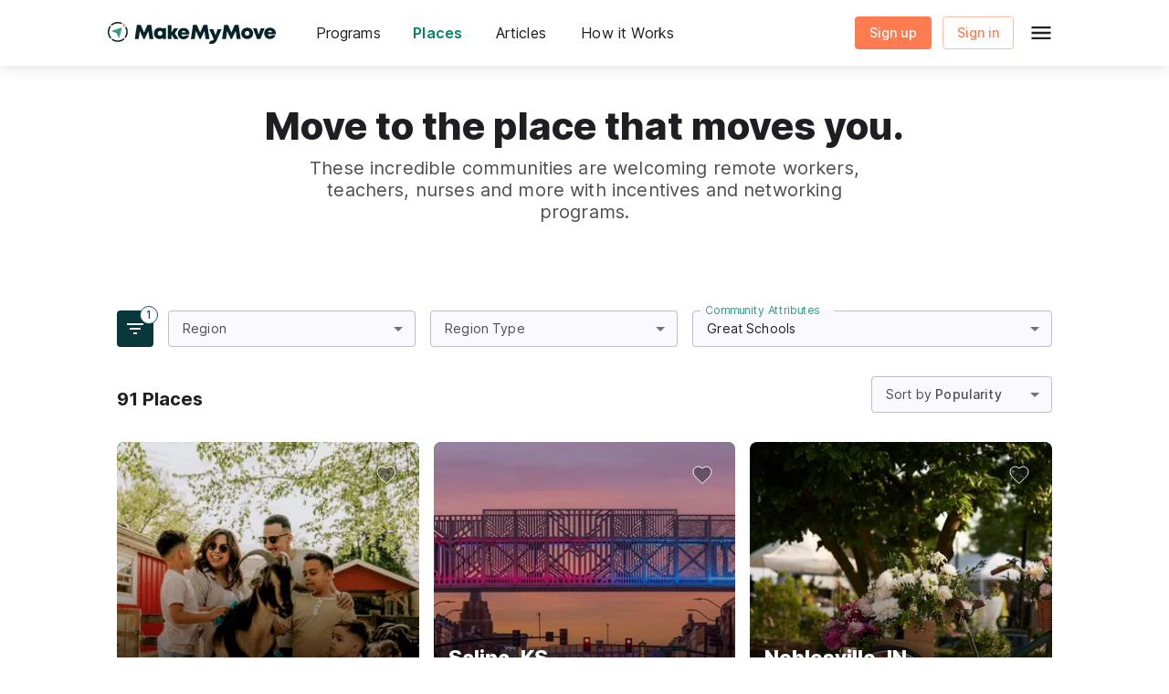

--- FILE ---
content_type: text/html; charset=utf-8
request_url: https://www.makemymove.com/moving-living?tags=greatSchools
body_size: 61791
content:
<!DOCTYPE html><html lang="en"><head><meta charSet="utf-8"/><meta name="viewport" content="width=device-width"/><link rel="preload" href="https://fonts.gstatic.com/s/inter/v3/UcC73FwrK3iLTeHuS_fvQtMwCp50KnMa1ZL7W0Q5nw.woff2" as="font" type="font/woff2" crossorigin="anonymous" class="jsx-3d1281bc1cfa9c0e"/><title>Move to the place that moves you. - MakeMyMove</title><meta name="referrer" content="always"/><meta name="title" content="Move to the place that moves you. - MakeMyMove"/><meta name="description" content="These incredible communities are welcoming remote workers, teachers, nurses and more with incentives and networking programs."/><link rel="canonical" href="https://www.makemymove.com/moving-living"/><meta property="og:type" content="website"/><meta property="og:url" content="https://www.makemymove.com/moving-living"/><meta property="og:title" content="Move to the place that moves you. - MakeMyMove"/><meta property="og:description" content="These incredible communities are welcoming remote workers, teachers, nurses and more with incentives and networking programs."/><meta property="twitter:card" name="twitter:card" content="summary_large_image"/><meta property="twitter:site" name="twitter:site" content="@makemymoveusa"/><meta property="twitter:url" name="twitter:url" content="https://www.makemymove.com/moving-living"/><meta property="twitter:title" name="twitter:title" content="Move to the place that moves you. - MakeMyMove"/><meta property="twitter:description" name="twitter:description" content="These incredible communities are welcoming remote workers, teachers, nurses and more with incentives and networking programs."/><link rel="preload" as="image" href="https://cdn.sanity.io/images/u721u3r1/production/bb7211eb30a0fa425dd09db7b1b16090fe4bff82-1200x800.jpg?rect=285,0,631,800&amp;w=328&amp;h=416&amp;fm=webp" media="(min-width:1200px)"/><link rel="preload" as="image" href="https://cdn.sanity.io/images/u721u3r1/production/bb7211eb30a0fa425dd09db7b1b16090fe4bff82-1200x800.jpg?rect=285,0,631,800&amp;w=656&amp;h=832&amp;fm=webp" media="(min-width:600px)"/><link rel="preload" as="image" href="https://cdn.sanity.io/images/u721u3r1/production/bb7211eb30a0fa425dd09db7b1b16090fe4bff82-1200x800.jpg?rect=285,0,631,800&amp;w=492&amp;h=624&amp;fm=webp" media="(min-width:0px)"/><link rel="preload" as="image" href="https://cdn.sanity.io/images/u721u3r1/production/5151b3b509928bc44f23afa2fee67dba83b417e6-2044x1180.png?rect=557,0,930,1180&amp;w=328&amp;h=416&amp;fm=webp" media="(min-width:1200px)"/><link rel="preload" as="image" href="https://cdn.sanity.io/images/u721u3r1/production/5151b3b509928bc44f23afa2fee67dba83b417e6-2044x1180.png?rect=557,0,930,1180&amp;w=656&amp;h=832&amp;fm=webp" media="(min-width:600px)"/><link rel="preload" as="image" href="https://cdn.sanity.io/images/u721u3r1/production/5151b3b509928bc44f23afa2fee67dba83b417e6-2044x1180.png?rect=557,0,930,1180&amp;w=492&amp;h=624&amp;fm=webp" media="(min-width:0px)"/><meta name="next-head-count" content="23"/><script>      
                (function() {
                  var os = '';
                  if (/Mac|iPhone|iPad|iPod/.test(navigator.platform)) os = 'apple';
                  else if (/Win/.test(navigator.platform)) os = 'windows';
                  else if (/Android/.test(navigator.userAgent)) os = 'android';
                  document.documentElement.classList.add('os-' + os);
                })();
            </script><link rel="shortcut icon" href="/favicon.ico?v=2"/><link rel="apple-touch-icon" sizes="180x180" href="/apple-touch-icon.png?v=2"/><link rel="icon" type="image/png" sizes="32x32" href="/favicon-32x32.png?v=2"/><link rel="icon" type="image/png" sizes="16x16" href="/favicon-16x16.png?v=2"/><link rel="manifest" href="data:application/manifest+json,%7B%22name%22%3A%22MakeMyMove%22%2C%22short_name%22%3A%22MakeMyMove%22%2C%22icons%22%3A%5B%7B%22src%22%3A%22%2Fandroid-chrome-192x192.png%22%2C%22sizes%22%3A%22192x192%22%2C%22type%22%3A%22image%2Fpng%22%7D%2C%7B%22src%22%3A%22%2Fandroid-chrome-512x512.png%22%2C%22sizes%22%3A%22512x512%22%2C%22type%22%3A%22image%2Fpng%22%7D%5D%2C%22theme_color%22%3A%22%23008565%22%2C%22background_color%22%3A%22%23ffffff%22%2C%22display%22%3A%22standalone%22%7D"/><link rel="mask-icon" href="[data-uri]" color="#ffaaaa"/><meta name="msapplication-TileColor" content="#ffffff"/><meta name="msapplication-TileImage" content="/mstile-150x150.png?v=2"/><meta name="theme-color" content="#008565"/><link rel="dns-prefetch" href="https://cdn.sanity.io"/><link rel="preconnect" href="https://cdn.sanity.io"/><link rel="preconnect" href="https://fonts.gstatic.com"/><link rel="preconnect" href="https://connect.facebook.net"/><link rel="preconnect" href="https://www.facebook.com"/><link rel="preconnect" href="https://www.googletagmanager.com"/><link rel="preconnect" href="https://www.google.com"/><link rel="preload" href="/_next/static/css/6cabf87a12154648.css" as="style"/><link rel="stylesheet" href="/_next/static/css/6cabf87a12154648.css" data-n-g=""/><link rel="preload" href="/_next/static/css/c63593aa60dd8493.css" as="style"/><link rel="stylesheet" href="/_next/static/css/c63593aa60dd8493.css" data-n-p=""/><noscript data-n-css=""></noscript><script defer="" nomodule="" src="/_next/static/chunks/polyfills-c67a75d1b6f99dc8.js"></script><script defer="" src="/_next/static/chunks/2695.9607a47f241fa96d.js"></script><script src="/_next/static/chunks/webpack-b5e77935d805dcd0.js" defer=""></script><script src="/_next/static/chunks/framework-b78bc773b89d3272.js" defer=""></script><script src="/_next/static/chunks/main-01400121690a7b7d.js" defer=""></script><script src="/_next/static/chunks/pages/_app-90eeb1ba95955f04.js" defer=""></script><script src="/_next/static/chunks/8caf04a9-3d12006fc177158c.js" defer=""></script><script src="/_next/static/chunks/8361-9097f6690e64ad4a.js" defer=""></script><script src="/_next/static/chunks/7204-66f00c42ed0a0de1.js" defer=""></script><script src="/_next/static/chunks/8173-9b366f99a7ae483c.js" defer=""></script><script src="/_next/static/chunks/7918-986506253b40fbb1.js" defer=""></script><script src="/_next/static/chunks/1465-64ddddd4d9433d45.js" defer=""></script><script src="/_next/static/chunks/1395-5a1c7dd600d9f5fa.js" defer=""></script><script src="/_next/static/chunks/610-49f50b14052187b8.js" defer=""></script><script src="/_next/static/chunks/1216-a9bfcfd259f9a8aa.js" defer=""></script><script src="/_next/static/chunks/8916-e4abc6fa341f12bb.js" defer=""></script><script src="/_next/static/chunks/2089-07bae48efc9dfb7c.js" defer=""></script><script src="/_next/static/chunks/4290-68498d08aa32237e.js" defer=""></script><script src="/_next/static/chunks/110-2fd849bd6ba1ac95.js" defer=""></script><script src="/_next/static/chunks/5422-d273c72166405754.js" defer=""></script><script src="/_next/static/chunks/7867-0a26e06befc8f88c.js" defer=""></script><script src="/_next/static/chunks/5459-d6983276248e1841.js" defer=""></script><script src="/_next/static/chunks/6671-8d50198e5043ef0a.js" defer=""></script><script src="/_next/static/chunks/6208-94e3055a81f70479.js" defer=""></script><script src="/_next/static/chunks/8806-4529bc4a2e1a5ea6.js" defer=""></script><script src="/_next/static/chunks/9164-a75f92b7a77b5e52.js" defer=""></script><script src="/_next/static/chunks/pages/moving-living-ab2f6374e0f0201e.js" defer=""></script><script src="/_next/static/tS4O2_DZQbl2PQAPIm1vL/_buildManifest.js" defer=""></script><script src="/_next/static/tS4O2_DZQbl2PQAPIm1vL/_ssgManifest.js" defer=""></script><style id="__jsx-3d1281bc1cfa9c0e">@font-face{font-family:"Inter";font-style:normal;font-weight:300;font-display:swap;src:url(https://fonts.gstatic.com/s/inter/v3/UcC73FwrK3iLTeHuS_fvQtMwCp50KnMa1ZL7W0Q5nw.woff2)format("woff2");unicode-range:u+0000-00ff,u+0131,u+0152-0153,u+02bb-02bc,u+02c6,u+02da,u+02dc,u+2000-206f,u+2074,u+20ac,u+2122,u+2191,u+2193,u+2212,u+2215,u+feff,u+fffd}@font-face{font-family:"Inter";font-style:normal;font-weight:400;font-display:swap;src:url(https://fonts.gstatic.com/s/inter/v3/UcC73FwrK3iLTeHuS_fvQtMwCp50KnMa1ZL7W0Q5nw.woff2)format("woff2");unicode-range:u+0000-00ff,u+0131,u+0152-0153,u+02bb-02bc,u+02c6,u+02da,u+02dc,u+2000-206f,u+2074,u+20ac,u+2122,u+2191,u+2193,u+2212,u+2215,u+feff,u+fffd}@font-face{font-family:"Inter";font-style:normal;font-weight:500;font-display:swap;src:url(https://fonts.gstatic.com/s/inter/v3/UcC73FwrK3iLTeHuS_fvQtMwCp50KnMa1ZL7W0Q5nw.woff2)format("woff2");unicode-range:u+0000-00ff,u+0131,u+0152-0153,u+02bb-02bc,u+02c6,u+02da,u+02dc,u+2000-206f,u+2074,u+20ac,u+2122,u+2191,u+2193,u+2212,u+2215,u+feff,u+fffd}@font-face{font-family:"Inter";font-style:normal;font-weight:600;font-display:swap;src:url(https://fonts.gstatic.com/s/inter/v3/UcC73FwrK3iLTeHuS_fvQtMwCp50KnMa1ZL7W0Q5nw.woff2)format("woff2");unicode-range:u+0000-00ff,u+0131,u+0152-0153,u+02bb-02bc,u+02c6,u+02da,u+02dc,u+2000-206f,u+2074,u+20ac,u+2122,u+2191,u+2193,u+2212,u+2215,u+feff,u+fffd}@font-face{font-family:"Inter";font-style:normal;font-weight:700;font-display:swap;src:url(https://fonts.gstatic.com/s/inter/v3/UcC73FwrK3iLTeHuS_fvQtMwCp50KnMa1ZL7W0Q5nw.woff2)format("woff2");unicode-range:u+0000-00ff,u+0131,u+0152-0153,u+02bb-02bc,u+02c6,u+02da,u+02dc,u+2000-206f,u+2074,u+20ac,u+2122,u+2191,u+2193,u+2212,u+2215,u+feff,u+fffd}@font-face{font-family:"Inter";font-style:normal;font-weight:800;font-display:swap;src:url(https://fonts.gstatic.com/s/inter/v3/UcC73FwrK3iLTeHuS_fvQtMwCp50KnMa1ZL7W0Q5nw.woff2)format("woff2");unicode-range:u+0000-00ff,u+0131,u+0152-0153,u+02bb-02bc,u+02c6,u+02da,u+02dc,u+2000-206f,u+2074,u+20ac,u+2122,u+2191,u+2193,u+2212,u+2215,u+feff,u+fffd}@font-face{font-family:"Inter";font-style:normal;font-weight:900;font-display:swap;src:url(https://fonts.gstatic.com/s/inter/v3/UcC73FwrK3iLTeHuS_fvQtMwCp50KnMa1ZL7W0Q5nw.woff2)format("woff2");unicode-range:u+0000-00ff,u+0131,u+0152-0153,u+02bb-02bc,u+02c6,u+02da,u+02dc,u+2000-206f,u+2074,u+20ac,u+2122,u+2191,u+2193,u+2212,u+2215,u+feff,u+fffd}</style><style id="jss-server-side"></style><style data-emotion="css-global 10hc8ok">html{-webkit-font-smoothing:antialiased;-moz-osx-font-smoothing:grayscale;box-sizing:border-box;-webkit-text-size-adjust:100%;}*,*::before,*::after{box-sizing:inherit;}strong,b{font-weight:700;}body{margin:0;color:#1F1F23;font-family:Inter,BlinkMacSystemFont,"Helvetica Neue",Helvetica,Arial,sans-serif;font-weight:400;font-size:1rem;line-height:1.5;background-color:#fff;}@media print{body{background-color:#fff;}}body::backdrop{background-color:#fff;}</style><style data-emotion="css-global 1prfaxn">@-webkit-keyframes mui-auto-fill{from{display:block;}}@keyframes mui-auto-fill{from{display:block;}}@-webkit-keyframes mui-auto-fill-cancel{from{display:block;}}@keyframes mui-auto-fill-cancel{from{display:block;}}</style><style data-emotion="css 2h7v38 i6s8oy 1ma63se 3blr93 1feahvs kxu0dz 1g401az 1lizpo9 rx0cpu 1tw5fmg g31kau 1wxaqej mp3ei 1mkb8n3 hfifj7 egihm1 1bkkriz 6yd6g1 1hbh781 6uu77q ma4c1x 5fghez coakju uym3s4 cv7tf7 1tbm1gg 1jtzbw 1ypty9x stc5df 1w7bfpm 1b3om4x 1c8alt8 omzsyw gdx2i7 k1mila 5fy2c4 18kwiwa n8khiw apn0qg 1co5z1g 1thinu3 18y3zi1 293z7i pn31cx 1d7gnpl 1rh7sj6 vubbuv 7uh7uq 1i4asv9 oh5vin 115v5jr l8w5qo 182didf 1k3x8v3 1636szt igs3ac yjsfm1 8e4lkk 1s85rmn 14lo706 1jumu5g 1axdv7q 1wvt4k3 1n03ogc gtbcr8 1wwjwpb ihdtdm 185zjf3 1zy508 1vja8fl 1rhrvhz 1dc442i 1bv2x86 1uktwvg 6xugel 1ocfalm 1o475ir pjvi1b 6n7j50 1h86j7s 1obf64m 1g4yje1 1xd15g8 1hcds19 1d7uwvl 169tkwz 15j76c0 v3z1wi kyse2m qlfd8j 17ad0ri 9zl0j6 1j09qgb 6x9fgf 11fruhw po51c1 1b1tv3f vacquj 68b5wu 1kgem9a 17d5d12 wvixje 1tadj7b 1e0rbzd cc31vy 32r9ta efwuvd xqi70p vq61ve 1652h5a 2opyy2 1gzkuvw aoteh7 1jm2svw 1ps8vri rbiglu 1wwkqq6 bz41hl l1cbm3 y9xliz b2pp47 pnp7kp c7an8c 1h77wgb 5aeomg 1ds1vtq m90rlp 1f6az1 1cark67 f2iaxk 17opruk nqlg3w 1b3niz2 fv2gwt 1rgdhuc 15eryh6 13b8xok qm5knl iol86l 12g27go e5vqsv 7hnuef 13wlppu 6sqs5s 195pe9f 11fuybq 190ut0i 1bclfgm 1co1c9k velx0f w5w528 1vwydj7 1cf4thl 1kv643p 1nqx9pu 1fn31fj">.css-2h7v38{background-color:#fff;color:#1F1F23;-webkit-transition:box-shadow 300ms cubic-bezier(0.4, 0, 0.2, 1) 0ms;transition:box-shadow 300ms cubic-bezier(0.4, 0, 0.2, 1) 0ms;box-shadow:0px 2px 4px -1px rgba(0,0,0,0.2),0px 4px 5px 0px rgba(0,0,0,0.14),0px 1px 10px 0px rgba(0,0,0,0.12);display:-webkit-box;display:-webkit-flex;display:-ms-flexbox;display:flex;-webkit-flex-direction:column;-ms-flex-direction:column;flex-direction:column;width:100%;box-sizing:border-box;-webkit-flex-shrink:0;-ms-flex-negative:0;flex-shrink:0;position:fixed;z-index:1100;top:0;left:auto;right:0;background-color:#0E5057;color:#fff;position:relative;color:#1F1F23;background-color:#fff;box-shadow:0px 2px 16px 0px rgba(0, 0, 0, 0.12);}@media print{.css-2h7v38{position:absolute;}}.css-2h7v38 .MuiToolbar-root{min-height:72px;}.css-i6s8oy{position:relative;display:-webkit-box;display:-webkit-flex;display:-ms-flexbox;display:flex;-webkit-align-items:center;-webkit-box-align:center;-ms-flex-align:center;align-items:center;padding-left:16px;padding-right:16px;min-height:56px;}@media (min-width:600px){.css-i6s8oy{padding-left:24px;padding-right:24px;}}@media (min-width:0px){@media (orientation: landscape){.css-i6s8oy{min-height:48px;}}}@media (min-width:600px){.css-i6s8oy{min-height:64px;}}.css-1ma63se{box-sizing:border-box;display:-webkit-box;display:-webkit-flex;display:-ms-flexbox;display:flex;-webkit-box-flex-wrap:wrap;-webkit-flex-wrap:wrap;-ms-flex-wrap:wrap;flex-wrap:wrap;width:100%;-webkit-flex-direction:row;-ms-flex-direction:row;flex-direction:row;margin-top:-24px;width:calc(100% + 24px);margin-left:-24px;-webkit-box-flex-wrap:nowrap;-webkit-flex-wrap:nowrap;-ms-flex-wrap:nowrap;flex-wrap:nowrap;}.css-1ma63se>.MuiGrid-item{padding-top:24px;}.css-1ma63se>.MuiGrid-item{padding-left:24px;}@media (min-width:0px){.css-1ma63se{padding-left:0px;padding-right:0px;}}@media (min-width:900px){.css-1ma63se{padding-left:94px;padding-right:94px;}}.css-3blr93{box-sizing:border-box;margin:0;-webkit-flex-direction:row;-ms-flex-direction:row;flex-direction:row;display:-webkit-box;display:-webkit-flex;display:-ms-flexbox;display:flex;-webkit-align-items:center;-webkit-box-align:center;-ms-flex-align:center;align-items:center;}.css-1feahvs{--mmm-svg-logo-colors-north:#FF7C50;--mmm-svg-logo-colors-arrow:rgb(51, 157, 131);--mmm-svg-logo-colors-ring:#062528;--mmm-svg-logo-colors-text:#062528;display:block;max-width:100%;max-height:100%;}.css-kxu0dz{box-sizing:border-box;margin:0;-webkit-flex-direction:row;-ms-flex-direction:row;flex-direction:row;-webkit-flex-basis:0;-ms-flex-preferred-size:0;flex-basis:0;-webkit-box-flex:1;-webkit-flex-grow:1;-ms-flex-positive:1;flex-grow:1;max-width:100%;}@media (min-width:600px){.css-kxu0dz{-webkit-flex-basis:0;-ms-flex-preferred-size:0;flex-basis:0;-webkit-box-flex:1;-webkit-flex-grow:1;-ms-flex-positive:1;flex-grow:1;max-width:100%;}}@media (min-width:900px){.css-kxu0dz{-webkit-flex-basis:0;-ms-flex-preferred-size:0;flex-basis:0;-webkit-box-flex:1;-webkit-flex-grow:1;-ms-flex-positive:1;flex-grow:1;max-width:100%;}}@media (min-width:1200px){.css-kxu0dz{-webkit-flex-basis:0;-ms-flex-preferred-size:0;flex-basis:0;-webkit-box-flex:1;-webkit-flex-grow:1;-ms-flex-positive:1;flex-grow:1;max-width:100%;}}@media (min-width:1536px){.css-kxu0dz{-webkit-flex-basis:0;-ms-flex-preferred-size:0;flex-basis:0;-webkit-box-flex:1;-webkit-flex-grow:1;-ms-flex-positive:1;flex-grow:1;max-width:100%;}}.css-1g401az{box-sizing:border-box;display:-webkit-box;display:-webkit-flex;display:-ms-flexbox;display:flex;-webkit-box-flex-wrap:wrap;-webkit-flex-wrap:wrap;-ms-flex-wrap:wrap;flex-wrap:wrap;width:100%;-webkit-flex-direction:row;-ms-flex-direction:row;flex-direction:row;-webkit-align-items:center;-webkit-box-align:center;-ms-flex-align:center;align-items:center;-webkit-box-flex-wrap:nowrap;-webkit-flex-wrap:nowrap;-ms-flex-wrap:nowrap;flex-wrap:nowrap;}@media (min-width:600px){.css-1g401az{margin-top:-8px;}.css-1g401az>.MuiGrid-item{padding-top:8px;}}@media (min-width:600px){.css-1g401az{width:calc(100% + 8px);margin-left:-8px;}.css-1g401az>.MuiGrid-item{padding-left:8px;}}.css-1lizpo9{box-sizing:border-box;display:-webkit-box;display:-webkit-flex;display:-ms-flexbox;display:flex;-webkit-box-flex-wrap:wrap;-webkit-flex-wrap:wrap;-ms-flex-wrap:wrap;flex-wrap:wrap;width:100%;-webkit-flex-direction:row;-ms-flex-direction:row;flex-direction:row;-webkit-box-flex-wrap:nowrap;-webkit-flex-wrap:nowrap;-ms-flex-wrap:nowrap;flex-wrap:nowrap;}.css-rx0cpu{box-sizing:border-box;margin:0;-webkit-flex-direction:row;-ms-flex-direction:row;flex-direction:row;display:none;}@media (min-width:0px){.css-rx0cpu{display:none;}}.css-1tw5fmg{display:-webkit-inline-box;display:-webkit-inline-flex;display:-ms-inline-flexbox;display:inline-flex;-webkit-align-items:center;-webkit-box-align:center;-ms-flex-align:center;align-items:center;-webkit-box-pack:center;-ms-flex-pack:center;-webkit-justify-content:center;justify-content:center;position:relative;box-sizing:border-box;-webkit-tap-highlight-color:transparent;background-color:transparent;outline:0;border:0;margin:0;border-radius:0;padding:0;cursor:pointer;-webkit-user-select:none;-moz-user-select:none;-ms-user-select:none;user-select:none;vertical-align:middle;-moz-appearance:none;-webkit-appearance:none;-webkit-text-decoration:none;text-decoration:none;color:inherit;display:-webkit-box;display:-webkit-flex;display:-ms-flexbox;display:flex;-webkit-box-pack:start;-ms-flex-pack:start;-webkit-justify-content:flex-start;justify-content:flex-start;-webkit-align-items:center;-webkit-box-align:center;-ms-flex-align:center;align-items:center;position:relative;-webkit-text-decoration:none;text-decoration:none;width:100%;box-sizing:border-box;text-align:left;padding-top:8px;padding-bottom:8px;padding-left:16px;padding-right:16px;-webkit-transition:background-color 150ms cubic-bezier(0.4, 0, 0.2, 1) 0ms;transition:background-color 150ms cubic-bezier(0.4, 0, 0.2, 1) 0ms;border-radius:8px;}.css-1tw5fmg::-moz-focus-inner{border-style:none;}.css-1tw5fmg.Mui-disabled{pointer-events:none;cursor:default;}@media print{.css-1tw5fmg{-webkit-print-color-adjust:exact;color-adjust:exact;}}.css-1tw5fmg.Mui-focusVisible{background-color:rgba(0, 0, 0, 0.12);}.css-1tw5fmg.Mui-selected{background-color:rgba(14, 80, 87, 0.08);}.css-1tw5fmg.Mui-selected.Mui-focusVisible{background-color:rgba(14, 80, 87, 0.2);}.css-1tw5fmg.Mui-disabled{opacity:0.38;}.css-1tw5fmg:hover{-webkit-text-decoration:none;text-decoration:none;background-color:rgba(0, 0, 0, 0.04);}@media (hover: none){.css-1tw5fmg:hover{background-color:transparent;}}.css-1tw5fmg.Mui-selected:hover{background-color:rgba(14, 80, 87, 0.12);}@media (hover: none){.css-1tw5fmg.Mui-selected:hover{background-color:rgba(14, 80, 87, 0.08);}}.css-1tw5fmg:hover{background-color:#E8F1F2;}.css-1tw5fmg .MuiListItemIcon-root{min-width:48px;}.css-g31kau{box-sizing:border-box;display:-webkit-box;display:-webkit-flex;display:-ms-flexbox;display:flex;-webkit-box-flex-wrap:wrap;-webkit-flex-wrap:wrap;-ms-flex-wrap:wrap;flex-wrap:wrap;width:100%;-webkit-flex-direction:row;-ms-flex-direction:row;flex-direction:row;-webkit-box-pack:start;-ms-flex-pack:start;-webkit-justify-content:start;justify-content:start;}.css-1wxaqej{box-sizing:border-box;margin:0;-webkit-flex-direction:row;-ms-flex-direction:row;flex-direction:row;}.css-mp3ei{box-sizing:border-box;display:-webkit-box;display:-webkit-flex;display:-ms-flexbox;display:flex;-webkit-box-flex-wrap:wrap;-webkit-flex-wrap:wrap;-ms-flex-wrap:wrap;flex-wrap:wrap;width:100%;-webkit-flex-direction:row;-ms-flex-direction:row;flex-direction:row;position:relative;-webkit-box-pack:center;-ms-flex-pack:center;-webkit-justify-content:center;justify-content:center;}.css-1mkb8n3{margin:0;font-family:Inter,BlinkMacSystemFont,"Helvetica Neue",Helvetica,Arial,sans-serif;font-weight:400;font-size:1rem;line-height:1.5;font-size:16px;line-height:24px;letter-spacing:0.15px;white-space:nowrap;color:#008565;font-weight:600;visibility:hidden;}.css-hfifj7{box-sizing:border-box;margin:0;-webkit-flex-direction:row;-ms-flex-direction:row;flex-direction:row;position:absolute;}.css-egihm1{margin:0;font-family:Inter,BlinkMacSystemFont,"Helvetica Neue",Helvetica,Arial,sans-serif;font-weight:400;font-size:1rem;line-height:1.5;font-size:16px;line-height:24px;letter-spacing:0.15px;white-space:nowrap;color:#1F1F23;visibility:inherit;}.css-1bkkriz{box-sizing:border-box;margin:0;-webkit-flex-direction:row;-ms-flex-direction:row;flex-direction:row;display:none;}@media (min-width:0px){.css-1bkkriz{display:none;}}@media (min-width:900px){.css-1bkkriz{display:block;}}.css-6yd6g1{margin:0;font-family:Inter,BlinkMacSystemFont,"Helvetica Neue",Helvetica,Arial,sans-serif;font-weight:400;font-size:1rem;line-height:1.5;font-size:16px;line-height:24px;letter-spacing:0.15px;white-space:nowrap;color:#008565;font-weight:600;visibility:inherit;}.css-1hbh781{margin:0;font-family:Inter,BlinkMacSystemFont,"Helvetica Neue",Helvetica,Arial,sans-serif;font-weight:400;font-size:1rem;line-height:1.5;font-size:16px;line-height:24px;letter-spacing:0.15px;white-space:nowrap;color:#1F1F23;visibility:hidden;}.css-6uu77q{box-sizing:border-box;margin:0;-webkit-flex-direction:row;-ms-flex-direction:row;flex-direction:row;display:none;}@media (min-width:0px){.css-6uu77q{display:none;}}@media (min-width:1200px){.css-6uu77q{display:block;}}.css-ma4c1x{box-sizing:border-box;margin:0;-webkit-flex-direction:row;-ms-flex-direction:row;flex-direction:row;display:none;}.css-5fghez{box-sizing:border-box;margin:0;-webkit-flex-direction:row;-ms-flex-direction:row;flex-direction:row;display:none;}@media (min-width:0px){.css-5fghez{display:none;}}@media (min-width:900px){.css-5fghez{display:none;}}.css-coakju{box-sizing:border-box;margin:0;-webkit-flex-direction:row;-ms-flex-direction:row;flex-direction:row;display:none;}@media (min-width:0px){.css-coakju{display:none;}}@media (min-width:1200px){.css-coakju{display:none;}}.css-uym3s4{box-sizing:border-box;margin:0;-webkit-flex-direction:row;-ms-flex-direction:row;flex-direction:row;}@media (min-width:0px){.css-uym3s4{display:none;}}@media (min-width:600px){.css-uym3s4{display:block;}}.css-cv7tf7{box-sizing:border-box;display:-webkit-box;display:-webkit-flex;display:-ms-flexbox;display:flex;-webkit-box-flex-wrap:wrap;-webkit-flex-wrap:wrap;-ms-flex-wrap:wrap;flex-wrap:wrap;width:100%;-webkit-flex-direction:row;-ms-flex-direction:row;flex-direction:row;margin-top:-12px;width:calc(100% + 12px);margin-left:-12px;-webkit-box-flex-wrap:nowrap;-webkit-flex-wrap:nowrap;-ms-flex-wrap:nowrap;flex-wrap:nowrap;-webkit-box-pack:center;-ms-flex-pack:center;-webkit-justify-content:center;justify-content:center;-webkit-align-items:center;-webkit-box-align:center;-ms-flex-align:center;align-items:center;}.css-cv7tf7>.MuiGrid-item{padding-top:12px;}.css-cv7tf7>.MuiGrid-item{padding-left:12px;}.css-1tbm1gg{position:relative;width:100%;display:block;}.css-1tbm1gg .MuiButton-root{text-transform:none;color:#fff;}.css-1tbm1gg .MuiCircularProgress-root{position:absolute;top:50%;left:50%;margin-top:-12px;margin-left:-12px;}.css-1tbm1gg .MuiButton-root{white-space:nowrap;}.css-1jtzbw{display:-webkit-inline-box;display:-webkit-inline-flex;display:-ms-inline-flexbox;display:inline-flex;-webkit-align-items:center;-webkit-box-align:center;-ms-flex-align:center;align-items:center;-webkit-box-pack:center;-ms-flex-pack:center;-webkit-justify-content:center;justify-content:center;position:relative;box-sizing:border-box;-webkit-tap-highlight-color:transparent;background-color:transparent;outline:0;border:0;margin:0;border-radius:0;padding:0;cursor:pointer;-webkit-user-select:none;-moz-user-select:none;-ms-user-select:none;user-select:none;vertical-align:middle;-moz-appearance:none;-webkit-appearance:none;-webkit-text-decoration:none;text-decoration:none;color:inherit;font-family:Inter,BlinkMacSystemFont,"Helvetica Neue",Helvetica,Arial,sans-serif;font-weight:500;font-size:0.875rem;line-height:1.75;text-transform:uppercase;min-width:64px;padding:6px 16px;border-radius:4px;-webkit-transition:background-color 250ms cubic-bezier(0.4, 0, 0.2, 1) 0ms,box-shadow 250ms cubic-bezier(0.4, 0, 0.2, 1) 0ms,border-color 250ms cubic-bezier(0.4, 0, 0.2, 1) 0ms,color 250ms cubic-bezier(0.4, 0, 0.2, 1) 0ms;transition:background-color 250ms cubic-bezier(0.4, 0, 0.2, 1) 0ms,box-shadow 250ms cubic-bezier(0.4, 0, 0.2, 1) 0ms,border-color 250ms cubic-bezier(0.4, 0, 0.2, 1) 0ms,color 250ms cubic-bezier(0.4, 0, 0.2, 1) 0ms;background-color:#FF7C50;box-shadow:0px 3px 1px -2px rgba(0,0,0,0.2),0px 2px 2px 0px rgba(0,0,0,0.14),0px 1px 5px 0px rgba(0,0,0,0.12);width:100%;box-shadow:none;}.css-1jtzbw::-moz-focus-inner{border-style:none;}.css-1jtzbw.Mui-disabled{pointer-events:none;cursor:default;}@media print{.css-1jtzbw{-webkit-print-color-adjust:exact;color-adjust:exact;}}.css-1jtzbw:hover{-webkit-text-decoration:none;text-decoration:none;background-color:rgb(178, 86, 56);box-shadow:0px 2px 4px -1px rgba(0,0,0,0.2),0px 4px 5px 0px rgba(0,0,0,0.14),0px 1px 10px 0px rgba(0,0,0,0.12);}@media (hover: none){.css-1jtzbw:hover{background-color:#FF7C50;}}.css-1jtzbw:active{box-shadow:0px 5px 5px -3px rgba(0,0,0,0.2),0px 8px 10px 1px rgba(0,0,0,0.14),0px 3px 14px 2px rgba(0,0,0,0.12);}.css-1jtzbw.Mui-focusVisible{box-shadow:0px 3px 5px -1px rgba(0,0,0,0.2),0px 6px 10px 0px rgba(0,0,0,0.14),0px 1px 18px 0px rgba(0,0,0,0.12);}.css-1jtzbw.Mui-disabled{color:rgba(0, 0, 0, 0.26);box-shadow:none;background-color:rgba(0, 0, 0, 0.12);}.css-1jtzbw:hover{box-shadow:none;}.css-1jtzbw.Mui-focusVisible{box-shadow:none;}.css-1jtzbw:active{box-shadow:none;}.css-1jtzbw.Mui-disabled{box-shadow:none;}.css-1ypty9x{position:relative;width:100%;display:block;}.css-1ypty9x .MuiButton-root{text-transform:none;}.css-1ypty9x .MuiCircularProgress-root{position:absolute;top:50%;left:50%;margin-top:-12px;margin-left:-12px;}.css-1ypty9x .MuiButton-root{white-space:nowrap;}.css-stc5df{display:-webkit-inline-box;display:-webkit-inline-flex;display:-ms-inline-flexbox;display:inline-flex;-webkit-align-items:center;-webkit-box-align:center;-ms-flex-align:center;align-items:center;-webkit-box-pack:center;-ms-flex-pack:center;-webkit-justify-content:center;justify-content:center;position:relative;box-sizing:border-box;-webkit-tap-highlight-color:transparent;background-color:transparent;outline:0;border:0;margin:0;border-radius:0;padding:0;cursor:pointer;-webkit-user-select:none;-moz-user-select:none;-ms-user-select:none;user-select:none;vertical-align:middle;-moz-appearance:none;-webkit-appearance:none;-webkit-text-decoration:none;text-decoration:none;color:inherit;font-family:Inter,BlinkMacSystemFont,"Helvetica Neue",Helvetica,Arial,sans-serif;font-weight:500;font-size:0.875rem;line-height:1.75;text-transform:uppercase;min-width:64px;padding:5px 15px;border-radius:4px;-webkit-transition:background-color 250ms cubic-bezier(0.4, 0, 0.2, 1) 0ms,box-shadow 250ms cubic-bezier(0.4, 0, 0.2, 1) 0ms,border-color 250ms cubic-bezier(0.4, 0, 0.2, 1) 0ms,color 250ms cubic-bezier(0.4, 0, 0.2, 1) 0ms;transition:background-color 250ms cubic-bezier(0.4, 0, 0.2, 1) 0ms,box-shadow 250ms cubic-bezier(0.4, 0, 0.2, 1) 0ms,border-color 250ms cubic-bezier(0.4, 0, 0.2, 1) 0ms,color 250ms cubic-bezier(0.4, 0, 0.2, 1) 0ms;border:1px solid rgba(255, 124, 80, 0.5);color:#FF7C50;width:100%;}.css-stc5df::-moz-focus-inner{border-style:none;}.css-stc5df.Mui-disabled{pointer-events:none;cursor:default;}@media print{.css-stc5df{-webkit-print-color-adjust:exact;color-adjust:exact;}}.css-stc5df:hover{-webkit-text-decoration:none;text-decoration:none;background-color:rgba(255, 124, 80, 0.04);border:1px solid #FF7C50;}@media (hover: none){.css-stc5df:hover{background-color:transparent;}}.css-stc5df.Mui-disabled{color:rgba(0, 0, 0, 0.26);border:1px solid rgba(0, 0, 0, 0.12);}.css-1w7bfpm{display:-webkit-inline-box;display:-webkit-inline-flex;display:-ms-inline-flexbox;display:inline-flex;-webkit-align-items:center;-webkit-box-align:center;-ms-flex-align:center;align-items:center;-webkit-box-pack:center;-ms-flex-pack:center;-webkit-justify-content:center;justify-content:center;position:relative;box-sizing:border-box;-webkit-tap-highlight-color:transparent;background-color:transparent;outline:0;border:0;margin:0;border-radius:0;padding:0;cursor:pointer;-webkit-user-select:none;-moz-user-select:none;-ms-user-select:none;user-select:none;vertical-align:middle;-moz-appearance:none;-webkit-appearance:none;-webkit-text-decoration:none;text-decoration:none;color:inherit;text-align:center;-webkit-flex:0 0 auto;-ms-flex:0 0 auto;flex:0 0 auto;font-size:1.5rem;padding:8px;border-radius:50%;overflow:visible;color:rgba(0, 0, 0, 0.54);-webkit-transition:background-color 150ms cubic-bezier(0.4, 0, 0.2, 1) 0ms;transition:background-color 150ms cubic-bezier(0.4, 0, 0.2, 1) 0ms;text-transform:none;}.css-1w7bfpm::-moz-focus-inner{border-style:none;}.css-1w7bfpm.Mui-disabled{pointer-events:none;cursor:default;}@media print{.css-1w7bfpm{-webkit-print-color-adjust:exact;color-adjust:exact;}}.css-1w7bfpm:hover{background-color:rgba(0, 0, 0, 0.04);}@media (hover: none){.css-1w7bfpm:hover{background-color:transparent;}}.css-1w7bfpm.Mui-disabled{background-color:transparent;color:rgba(0, 0, 0, 0.26);}.css-1b3om4x{-webkit-user-select:none;-moz-user-select:none;-ms-user-select:none;user-select:none;width:1em;height:1em;display:inline-block;fill:currentColor;-webkit-flex-shrink:0;-ms-flex-negative:0;flex-shrink:0;-webkit-transition:fill 200ms cubic-bezier(0.4, 0, 0.2, 1) 0ms;transition:fill 200ms cubic-bezier(0.4, 0, 0.2, 1) 0ms;font-size:1.5rem;color:#1F1F23;font-size:28px;}.css-1c8alt8{width:100%;display:-webkit-box;display:-webkit-flex;display:-ms-flexbox;display:flex;-webkit-flex-direction:column;-ms-flex-direction:column;flex-direction:column;-webkit-align-items:center;-webkit-box-align:center;-ms-flex-align:center;align-items:center;padding-left:88px;padding-top:48px;padding-bottom:48px;padding-right:88px;}@media (max-width:1199.95px){.css-1c8alt8{padding-left:64px;padding-right:64px;}}@media (max-width:899.95px){.css-1c8alt8{padding-left:48px;padding-right:48px;}}@media (max-width:599.95px){.css-1c8alt8{padding-left:24px;padding-right:24px;}}.css-omzsyw{width:100%;max-width:1024px;}.css-gdx2i7{display:-webkit-box;display:-webkit-flex;display:-ms-flexbox;display:flex;-webkit-flex-direction:column;-ms-flex-direction:column;flex-direction:column;-webkit-align-items:center;-webkit-box-align:center;-ms-flex-align:center;align-items:center;text-align:center;}.css-k1mila{margin:0;font-family:Inter,BlinkMacSystemFont,"Helvetica Neue",Helvetica,Arial,sans-serif;font-weight:400;font-size:1rem;line-height:1.5;font-weight:800;line-height:36px;}@media (min-width:0px){.css-k1mila{font-size:32px;}}@media (min-width:900px){.css-k1mila{font-size:42px;}}.css-5fy2c4{margin:0;font-family:Inter,BlinkMacSystemFont,"Helvetica Neue",Helvetica,Arial,sans-serif;font-weight:400;font-size:1rem;line-height:1.5;color:#1F1F23C9;line-height:24px;letter-spacing:0.15px;margin-top:16px;max-width:650px;}@media (min-width:0px){.css-5fy2c4{font-size:16px;}}@media (min-width:900px){.css-5fy2c4{font-size:20px;}}@media (min-width:0px){.css-18kwiwa{margin-bottom:16px;}}@media (min-width:900px){.css-18kwiwa{margin-bottom:32px;}}.css-n8khiw{width:100%;}@media (min-width:0px){.css-n8khiw{display:block;}}@media (min-width:900px){.css-n8khiw{display:none;}}.css-apn0qg{margin:0;font-family:Inter,BlinkMacSystemFont,"Helvetica Neue",Helvetica,Arial,sans-serif;font-weight:500;font-size:1.125rem;line-height:1.6;font-size:16px;}@media (min-width:600px){.css-apn0qg{font-size:1.25rem;}}@media (min-width:900px){.css-apn0qg{font-size:1.25rem;}}@media (min-width:1200px){.css-apn0qg{font-size:1.25rem;}}.css-1co5z1g{display:contents;}.css-1co5z1g .MuiFormControl-root{background:#F9F9FF;}@media (min-width:0px){.css-1thinu3{display:none;}}@media (min-width:900px){.css-1thinu3{display:contents;}}.css-18y3zi1{box-sizing:border-box;display:-webkit-box;display:-webkit-flex;display:-ms-flexbox;display:flex;-webkit-box-flex-wrap:wrap;-webkit-flex-wrap:wrap;-ms-flex-wrap:wrap;flex-wrap:wrap;width:100%;-webkit-flex-direction:row;-ms-flex-direction:row;flex-direction:row;margin-top:-16px;width:calc(100% + 16px);margin-left:-16px;-webkit-box-flex-wrap:nowrap;-webkit-flex-wrap:nowrap;-ms-flex-wrap:nowrap;flex-wrap:nowrap;-webkit-align-items:center;-webkit-box-align:center;-ms-flex-align:center;align-items:center;}.css-18y3zi1>.MuiGrid-item{padding-top:16px;}.css-18y3zi1>.MuiGrid-item{padding-left:16px;}.css-293z7i{box-sizing:border-box;display:-webkit-box;display:-webkit-flex;display:-ms-flexbox;display:flex;-webkit-box-flex-wrap:wrap;-webkit-flex-wrap:wrap;-ms-flex-wrap:wrap;flex-wrap:wrap;width:100%;-webkit-flex-direction:row;-ms-flex-direction:row;flex-direction:row;margin-top:-16px;width:calc(100% + 16px);margin-left:-16px;-webkit-box-flex-wrap:nowrap;-webkit-flex-wrap:nowrap;-ms-flex-wrap:nowrap;flex-wrap:nowrap;}.css-293z7i>.MuiGrid-item{padding-top:16px;}.css-293z7i>.MuiGrid-item{padding-left:16px;}.css-pn31cx{position:relative;display:-webkit-inline-box;display:-webkit-inline-flex;display:-ms-inline-flexbox;display:inline-flex;vertical-align:middle;-webkit-flex-shrink:0;-ms-flex-negative:0;flex-shrink:0;}.css-pn31cx .MuiBadge-badge:not(.MuiBadge-invisible){border:1px solid #0E5057;background:#fff;color:#0E5057;-webkit-transform:scale(1) translate(25%, -25%);-moz-transform:scale(1) translate(25%, -25%);-ms-transform:scale(1) translate(25%, -25%);transform:scale(1) translate(25%, -25%);}.css-1d7gnpl{position:relative;display:block;}.css-1d7gnpl .MuiButton-root{text-transform:none;}.css-1d7gnpl .MuiCircularProgress-root{position:absolute;top:50%;left:50%;margin-top:-12px;margin-left:-12px;}.css-1d7gnpl button{padding:8px;min-width:40px;background-color:rgb(9, 56, 60);}.css-1rh7sj6{display:-webkit-inline-box;display:-webkit-inline-flex;display:-ms-inline-flexbox;display:inline-flex;-webkit-align-items:center;-webkit-box-align:center;-ms-flex-align:center;align-items:center;-webkit-box-pack:center;-ms-flex-pack:center;-webkit-justify-content:center;justify-content:center;position:relative;box-sizing:border-box;-webkit-tap-highlight-color:transparent;background-color:transparent;outline:0;border:0;margin:0;border-radius:0;padding:0;cursor:pointer;-webkit-user-select:none;-moz-user-select:none;-ms-user-select:none;user-select:none;vertical-align:middle;-moz-appearance:none;-webkit-appearance:none;-webkit-text-decoration:none;text-decoration:none;color:inherit;font-family:Inter,BlinkMacSystemFont,"Helvetica Neue",Helvetica,Arial,sans-serif;font-weight:500;font-size:0.9375rem;line-height:1.75;text-transform:uppercase;min-width:64px;padding:8px 22px;border-radius:4px;-webkit-transition:background-color 250ms cubic-bezier(0.4, 0, 0.2, 1) 0ms,box-shadow 250ms cubic-bezier(0.4, 0, 0.2, 1) 0ms,border-color 250ms cubic-bezier(0.4, 0, 0.2, 1) 0ms,color 250ms cubic-bezier(0.4, 0, 0.2, 1) 0ms;transition:background-color 250ms cubic-bezier(0.4, 0, 0.2, 1) 0ms,box-shadow 250ms cubic-bezier(0.4, 0, 0.2, 1) 0ms,border-color 250ms cubic-bezier(0.4, 0, 0.2, 1) 0ms,color 250ms cubic-bezier(0.4, 0, 0.2, 1) 0ms;color:#fff;background-color:#0E5057;box-shadow:0px 3px 1px -2px rgba(0,0,0,0.2),0px 2px 2px 0px rgba(0,0,0,0.14),0px 1px 5px 0px rgba(0,0,0,0.12);box-shadow:none;}.css-1rh7sj6::-moz-focus-inner{border-style:none;}.css-1rh7sj6.Mui-disabled{pointer-events:none;cursor:default;}@media print{.css-1rh7sj6{-webkit-print-color-adjust:exact;color-adjust:exact;}}.css-1rh7sj6:hover{-webkit-text-decoration:none;text-decoration:none;background-color:rgb(9, 56, 60);box-shadow:0px 2px 4px -1px rgba(0,0,0,0.2),0px 4px 5px 0px rgba(0,0,0,0.14),0px 1px 10px 0px rgba(0,0,0,0.12);}@media (hover: none){.css-1rh7sj6:hover{background-color:#0E5057;}}.css-1rh7sj6:active{box-shadow:0px 5px 5px -3px rgba(0,0,0,0.2),0px 8px 10px 1px rgba(0,0,0,0.14),0px 3px 14px 2px rgba(0,0,0,0.12);}.css-1rh7sj6.Mui-focusVisible{box-shadow:0px 3px 5px -1px rgba(0,0,0,0.2),0px 6px 10px 0px rgba(0,0,0,0.14),0px 1px 18px 0px rgba(0,0,0,0.12);}.css-1rh7sj6.Mui-disabled{color:rgba(0, 0, 0, 0.26);box-shadow:none;background-color:rgba(0, 0, 0, 0.12);}.css-1rh7sj6:hover{box-shadow:none;}.css-1rh7sj6.Mui-focusVisible{box-shadow:none;}.css-1rh7sj6:active{box-shadow:none;}.css-1rh7sj6.Mui-disabled{box-shadow:none;}.css-vubbuv{-webkit-user-select:none;-moz-user-select:none;-ms-user-select:none;user-select:none;width:1em;height:1em;display:inline-block;fill:currentColor;-webkit-flex-shrink:0;-ms-flex-negative:0;flex-shrink:0;-webkit-transition:fill 200ms cubic-bezier(0.4, 0, 0.2, 1) 0ms;transition:fill 200ms cubic-bezier(0.4, 0, 0.2, 1) 0ms;font-size:1.5rem;}.css-7uh7uq{display:-webkit-box;display:-webkit-flex;display:-ms-flexbox;display:flex;-webkit-flex-direction:row;-ms-flex-direction:row;flex-direction:row;-webkit-box-flex-wrap:wrap;-webkit-flex-wrap:wrap;-ms-flex-wrap:wrap;flex-wrap:wrap;-webkit-box-pack:center;-ms-flex-pack:center;-webkit-justify-content:center;justify-content:center;-webkit-align-content:center;-ms-flex-line-pack:center;align-content:center;-webkit-align-items:center;-webkit-box-align:center;-ms-flex-align:center;align-items:center;position:absolute;box-sizing:border-box;font-family:Inter,BlinkMacSystemFont,"Helvetica Neue",Helvetica,Arial,sans-serif;font-weight:500;font-size:0.75rem;min-width:20px;line-height:1;padding:0 6px;height:20px;border-radius:10px;z-index:1;-webkit-transition:-webkit-transform 225ms cubic-bezier(0.4, 0, 0.2, 1) 0ms;transition:transform 225ms cubic-bezier(0.4, 0, 0.2, 1) 0ms;top:0;right:0;-webkit-transform:scale(1) translate(50%, -50%);-moz-transform:scale(1) translate(50%, -50%);-ms-transform:scale(1) translate(50%, -50%);transform:scale(1) translate(50%, -50%);transform-origin:100% 0%;}.css-7uh7uq.MuiBadge-invisible{-webkit-transform:scale(0) translate(50%, -50%);-moz-transform:scale(0) translate(50%, -50%);-ms-transform:scale(0) translate(50%, -50%);transform:scale(0) translate(50%, -50%);}.css-1i4asv9{box-sizing:border-box;margin:0;-webkit-flex-direction:row;-ms-flex-direction:row;flex-direction:row;-webkit-flex-basis:29.166667%;-ms-flex-preferred-size:29.166667%;flex-basis:29.166667%;-webkit-box-flex:0;-webkit-flex-grow:0;-ms-flex-positive:0;flex-grow:0;max-width:29.166667%;}@media (min-width:600px){.css-1i4asv9{-webkit-flex-basis:29.166667%;-ms-flex-preferred-size:29.166667%;flex-basis:29.166667%;-webkit-box-flex:0;-webkit-flex-grow:0;-ms-flex-positive:0;flex-grow:0;max-width:29.166667%;}}@media (min-width:900px){.css-1i4asv9{-webkit-flex-basis:29.166667%;-ms-flex-preferred-size:29.166667%;flex-basis:29.166667%;-webkit-box-flex:0;-webkit-flex-grow:0;-ms-flex-positive:0;flex-grow:0;max-width:29.166667%;}}@media (min-width:1200px){.css-1i4asv9{-webkit-flex-basis:29.166667%;-ms-flex-preferred-size:29.166667%;flex-basis:29.166667%;-webkit-box-flex:0;-webkit-flex-grow:0;-ms-flex-positive:0;flex-grow:0;max-width:29.166667%;}}@media (min-width:1536px){.css-1i4asv9{-webkit-flex-basis:29.166667%;-ms-flex-preferred-size:29.166667%;flex-basis:29.166667%;-webkit-box-flex:0;-webkit-flex-grow:0;-ms-flex-positive:0;flex-grow:0;max-width:29.166667%;}}.css-oh5vin{display:-webkit-inline-box;display:-webkit-inline-flex;display:-ms-inline-flexbox;display:inline-flex;-webkit-flex-direction:column;-ms-flex-direction:column;flex-direction:column;position:relative;min-width:0;padding:0;margin:0;border:0;vertical-align:top;width:100%;width:100%;}.css-oh5vin .MuiInputBase-root.MuiOutlinedInput-root{border-radius:4px;}.css-oh5vin .MuiInputBase-root.MuiOutlinedInput-root.MuiInputBase-multiline,.css-oh5vin .MuiInputBase-root.MuiOutlinedInput-root.MuiAutocomplete-inputRoot{padding:0;}.css-oh5vin .MuiInputBase-root.MuiOutlinedInput-root.MuiInputBase-adornedStart{padding-left:16px;}.css-oh5vin .MuiInputBase-root.MuiOutlinedInput-root.MuiInputBase-adornedEnd{padding-right:16px;}.css-oh5vin .MuiInputBase-root.MuiOutlinedInput-root.Mui-focused:not(.Mui-error) .MuiOutlinedInput-notchedOutline{border-color:rgb(51, 157, 131);}.css-oh5vin .MuiInputBase-root.MuiOutlinedInput-root.Mui-focused .MuiOutlinedInput-notchedOutline legend span{margin-left:-1px;}.css-oh5vin .MuiInputBase-root.MuiOutlinedInput-root .MuiInputBase-input,.css-oh5vin .MuiInputBase-root.MuiOutlinedInput-root .MuiAutocomplete-input,.css-oh5vin .MuiInputBase-root.MuiOutlinedInput-root .MuiSelect-select,.css-oh5vin .MuiInputBase-root.MuiOutlinedInput-root .MuiNativeSelect-select{font-size:14px;letter-spacing:0.15px;line-height:1.4375em;height:1.4375em;padding:10px 16px;}.css-oh5vin .MuiInputBase-root.MuiOutlinedInput-root .MuiInputBase-input.MuiSelect-select,.css-oh5vin .MuiInputBase-root.MuiOutlinedInput-root .MuiAutocomplete-input.MuiSelect-select,.css-oh5vin .MuiInputBase-root.MuiOutlinedInput-root .MuiSelect-select.MuiSelect-select,.css-oh5vin .MuiInputBase-root.MuiOutlinedInput-root .MuiNativeSelect-select.MuiSelect-select,.css-oh5vin .MuiInputBase-root.MuiOutlinedInput-root .MuiInputBase-input.MuiNativeSelect-select,.css-oh5vin .MuiInputBase-root.MuiOutlinedInput-root .MuiAutocomplete-input.MuiNativeSelect-select,.css-oh5vin .MuiInputBase-root.MuiOutlinedInput-root .MuiSelect-select.MuiNativeSelect-select,.css-oh5vin .MuiInputBase-root.MuiOutlinedInput-root .MuiNativeSelect-select.MuiNativeSelect-select{padding:10px 32px 10px 16px;}.css-oh5vin .MuiInputBase-root.MuiOutlinedInput-root .MuiInputBase-input.MuiInputBase-inputAdornedStart,.css-oh5vin .MuiInputBase-root.MuiOutlinedInput-root .MuiAutocomplete-input.MuiInputBase-inputAdornedStart,.css-oh5vin .MuiInputBase-root.MuiOutlinedInput-root .MuiSelect-select.MuiInputBase-inputAdornedStart,.css-oh5vin .MuiInputBase-root.MuiOutlinedInput-root .MuiNativeSelect-select.MuiInputBase-inputAdornedStart{padding-left:0;}.css-oh5vin .MuiInputBase-root.MuiOutlinedInput-root .MuiInputBase-input.MuiInputBase-inputAdornedEnd,.css-oh5vin .MuiInputBase-root.MuiOutlinedInput-root .MuiAutocomplete-input.MuiInputBase-inputAdornedEnd,.css-oh5vin .MuiInputBase-root.MuiOutlinedInput-root .MuiSelect-select.MuiInputBase-inputAdornedEnd,.css-oh5vin .MuiInputBase-root.MuiOutlinedInput-root .MuiNativeSelect-select.MuiInputBase-inputAdornedEnd{padding-right:0;}.css-oh5vin .MuiInputLabel-root.MuiInputLabel-animated:not(.MuiInputLabel-shrink){font-size:14px;letter-spacing:0.15px;-webkit-transform:translate(16px, 10px);-moz-transform:translate(16px, 10px);-ms-transform:translate(16px, 10px);transform:translate(16px, 10px);}.css-oh5vin .MuiInputLabel-root.MuiInputLabel-animated:not(.MuiInputLabel-shrink):has(+ .MuiInputBase-root > .MuiSelect-select){padding-right:23px;}.css-oh5vin .MuiInputLabel-root.MuiInputLabel-shrink{font-family:Inter,"Helvetica Neue",Helvetica,Arial,sans-serif;font-size:16px;letter-spacing:0.5px;-webkit-transform:translate(14px, -9px) scale(0.75);-moz-transform:translate(14px, -9px) scale(0.75);-ms-transform:translate(14px, -9px) scale(0.75);transform:translate(14px, -9px) scale(0.75);}.css-oh5vin .MuiInputLabel-root.MuiInputLabel-shrink.Mui-error{color:#DB4646;}.css-oh5vin .MuiInputLabel-root.MuiInputLabel-shrink:not(.Mui-error){color:rgb(51, 157, 131);}.css-oh5vin .MuiOutlinedInput-notchedOutline{top:-8px;}.css-oh5vin .MuiOutlinedInput-notchedOutline legend{font-family:Inter,"Helvetica Neue",Helvetica,Arial,sans-serif;font-size:calc(0.75 * 16px);letter-spacing:calc(0.75 * 0.5px);height:1.4375em;line-height:1.4375em;}.css-oh5vin .MuiOutlinedInput-notchedOutline legend span{font-family:inherit;font-size:inherit;letter-spacing:inherit;height:inherit;line-height:inherit;-webkit-transform:translateY(-1px);-moz-transform:translateY(-1px);-ms-transform:translateY(-1px);transform:translateY(-1px);}.css-oh5vin.MuiFormControlLabel-root .MuiTypography-root.MuiFormControlLabel-label{font-size:14px;letter-spacing:0.15px;line-height:1.4375em;}.css-oh5vin.MuiCheckbox-root.Mui-disabled{color:rgba(0, 0, 0, 0.38);}.css-oh5vin.MuiCheckbox-root:not(.Mui-disabled).Mui-checked{color:rgb(51, 157, 131);}.css-oh5vin.MuiCheckbox-root:not(.Mui-disabled):not(.Mui-checked){color:#BABABF;}.css-oh5vin.MuiFormControlLabel-root .MuiFormControlLabel-label.MuiTypography-root{margin:10px 0px;}.css-oh5vin.MuiFormControlLabel-root.Mui-error .MuiCheckbox-root{color:#DB4646;}.css-oh5vin .MuiFormHelperText-root.Mui-error{margin-left:4px;display:-webkit-box;display:-webkit-flex;display:-ms-flexbox;display:flex;-webkit-box-flex-flow:row nowrap;-webkit-flex-flow:row nowrap;-ms-flex-flow:row nowrap;flex-flow:row nowrap;-webkit-align-items:center;-webkit-box-align:center;-ms-flex-align:center;align-items:center;}.css-oh5vin .MuiFormHelperText-root.Mui-error .MuiSvgIcon-root[data-testid="ErrorIcon"]{font-size:inherit;-webkit-transform:scale(1.25);-moz-transform:scale(1.25);-ms-transform:scale(1.25);transform:scale(1.25);margin-right:6px;margin-bottom:1px;}.css-115v5jr{color:#1F1F23C9;font-family:Inter,BlinkMacSystemFont,"Helvetica Neue",Helvetica,Arial,sans-serif;font-weight:400;font-size:1rem;line-height:1.4375em;padding:0;position:relative;display:block;transform-origin:top left;white-space:nowrap;overflow:hidden;text-overflow:ellipsis;max-width:calc(100% - 24px);position:absolute;left:0;top:0;-webkit-transform:translate(14px, 9px) scale(1);-moz-transform:translate(14px, 9px) scale(1);-ms-transform:translate(14px, 9px) scale(1);transform:translate(14px, 9px) scale(1);-webkit-transition:color 200ms cubic-bezier(0.0, 0, 0.2, 1) 0ms,-webkit-transform 200ms cubic-bezier(0.0, 0, 0.2, 1) 0ms,max-width 200ms cubic-bezier(0.0, 0, 0.2, 1) 0ms;transition:color 200ms cubic-bezier(0.0, 0, 0.2, 1) 0ms,transform 200ms cubic-bezier(0.0, 0, 0.2, 1) 0ms,max-width 200ms cubic-bezier(0.0, 0, 0.2, 1) 0ms;z-index:1;pointer-events:none;}.css-115v5jr.Mui-focused{color:#008565;}.css-115v5jr.Mui-disabled{color:rgba(0, 0, 0, 0.38);}.css-115v5jr.Mui-error{color:#DB4646;}.css-115v5jr .MuiInputBase-root.MuiOutlinedInput-root{border-radius:4px;}.css-115v5jr .MuiInputBase-root.MuiOutlinedInput-root.MuiInputBase-multiline,.css-115v5jr .MuiInputBase-root.MuiOutlinedInput-root.MuiAutocomplete-inputRoot{padding:0;}.css-115v5jr .MuiInputBase-root.MuiOutlinedInput-root.MuiInputBase-adornedStart{padding-left:16px;}.css-115v5jr .MuiInputBase-root.MuiOutlinedInput-root.MuiInputBase-adornedEnd{padding-right:16px;}.css-115v5jr .MuiInputBase-root.MuiOutlinedInput-root.Mui-focused:not(.Mui-error) .MuiOutlinedInput-notchedOutline{border-color:rgb(51, 157, 131);}.css-115v5jr .MuiInputBase-root.MuiOutlinedInput-root.Mui-focused .MuiOutlinedInput-notchedOutline legend span{margin-left:-1px;}.css-115v5jr .MuiInputBase-root.MuiOutlinedInput-root .MuiInputBase-input,.css-115v5jr .MuiInputBase-root.MuiOutlinedInput-root .MuiAutocomplete-input,.css-115v5jr .MuiInputBase-root.MuiOutlinedInput-root .MuiSelect-select,.css-115v5jr .MuiInputBase-root.MuiOutlinedInput-root .MuiNativeSelect-select{font-size:14px;letter-spacing:0.15px;line-height:1.4375em;height:1.4375em;padding:10px 16px;}.css-115v5jr .MuiInputBase-root.MuiOutlinedInput-root .MuiInputBase-input.MuiSelect-select,.css-115v5jr .MuiInputBase-root.MuiOutlinedInput-root .MuiAutocomplete-input.MuiSelect-select,.css-115v5jr .MuiInputBase-root.MuiOutlinedInput-root .MuiSelect-select.MuiSelect-select,.css-115v5jr .MuiInputBase-root.MuiOutlinedInput-root .MuiNativeSelect-select.MuiSelect-select,.css-115v5jr .MuiInputBase-root.MuiOutlinedInput-root .MuiInputBase-input.MuiNativeSelect-select,.css-115v5jr .MuiInputBase-root.MuiOutlinedInput-root .MuiAutocomplete-input.MuiNativeSelect-select,.css-115v5jr .MuiInputBase-root.MuiOutlinedInput-root .MuiSelect-select.MuiNativeSelect-select,.css-115v5jr .MuiInputBase-root.MuiOutlinedInput-root .MuiNativeSelect-select.MuiNativeSelect-select{padding:10px 32px 10px 16px;}.css-115v5jr .MuiInputBase-root.MuiOutlinedInput-root .MuiInputBase-input.MuiInputBase-inputAdornedStart,.css-115v5jr .MuiInputBase-root.MuiOutlinedInput-root .MuiAutocomplete-input.MuiInputBase-inputAdornedStart,.css-115v5jr .MuiInputBase-root.MuiOutlinedInput-root .MuiSelect-select.MuiInputBase-inputAdornedStart,.css-115v5jr .MuiInputBase-root.MuiOutlinedInput-root .MuiNativeSelect-select.MuiInputBase-inputAdornedStart{padding-left:0;}.css-115v5jr .MuiInputBase-root.MuiOutlinedInput-root .MuiInputBase-input.MuiInputBase-inputAdornedEnd,.css-115v5jr .MuiInputBase-root.MuiOutlinedInput-root .MuiAutocomplete-input.MuiInputBase-inputAdornedEnd,.css-115v5jr .MuiInputBase-root.MuiOutlinedInput-root .MuiSelect-select.MuiInputBase-inputAdornedEnd,.css-115v5jr .MuiInputBase-root.MuiOutlinedInput-root .MuiNativeSelect-select.MuiInputBase-inputAdornedEnd{padding-right:0;}.css-115v5jr .MuiInputLabel-root.MuiInputLabel-animated:not(.MuiInputLabel-shrink){font-size:14px;letter-spacing:0.15px;-webkit-transform:translate(16px, 10px);-moz-transform:translate(16px, 10px);-ms-transform:translate(16px, 10px);transform:translate(16px, 10px);}.css-115v5jr .MuiInputLabel-root.MuiInputLabel-animated:not(.MuiInputLabel-shrink):has(+ .MuiInputBase-root > .MuiSelect-select){padding-right:23px;}.css-115v5jr .MuiInputLabel-root.MuiInputLabel-shrink{font-family:Inter,"Helvetica Neue",Helvetica,Arial,sans-serif;font-size:16px;letter-spacing:0.5px;-webkit-transform:translate(14px, -9px) scale(0.75);-moz-transform:translate(14px, -9px) scale(0.75);-ms-transform:translate(14px, -9px) scale(0.75);transform:translate(14px, -9px) scale(0.75);}.css-115v5jr .MuiInputLabel-root.MuiInputLabel-shrink.Mui-error{color:#DB4646;}.css-115v5jr .MuiInputLabel-root.MuiInputLabel-shrink:not(.Mui-error){color:rgb(51, 157, 131);}.css-115v5jr .MuiOutlinedInput-notchedOutline{top:-8px;}.css-115v5jr .MuiOutlinedInput-notchedOutline legend{font-family:Inter,"Helvetica Neue",Helvetica,Arial,sans-serif;font-size:calc(0.75 * 16px);letter-spacing:calc(0.75 * 0.5px);height:1.4375em;line-height:1.4375em;}.css-115v5jr .MuiOutlinedInput-notchedOutline legend span{font-family:inherit;font-size:inherit;letter-spacing:inherit;height:inherit;line-height:inherit;-webkit-transform:translateY(-1px);-moz-transform:translateY(-1px);-ms-transform:translateY(-1px);transform:translateY(-1px);}.css-115v5jr.MuiFormControlLabel-root .MuiTypography-root.MuiFormControlLabel-label{font-size:14px;letter-spacing:0.15px;line-height:1.4375em;}.css-115v5jr.MuiCheckbox-root.Mui-disabled{color:rgba(0, 0, 0, 0.38);}.css-115v5jr.MuiCheckbox-root:not(.Mui-disabled).Mui-checked{color:rgb(51, 157, 131);}.css-115v5jr.MuiCheckbox-root:not(.Mui-disabled):not(.Mui-checked){color:#BABABF;}.css-115v5jr.MuiFormControlLabel-root .MuiFormControlLabel-label.MuiTypography-root{margin:10px 0px;}.css-115v5jr.MuiFormControlLabel-root.Mui-error .MuiCheckbox-root{color:#DB4646;}.css-115v5jr .MuiFormHelperText-root.Mui-error{margin-left:4px;display:-webkit-box;display:-webkit-flex;display:-ms-flexbox;display:flex;-webkit-box-flex-flow:row nowrap;-webkit-flex-flow:row nowrap;-ms-flex-flow:row nowrap;flex-flow:row nowrap;-webkit-align-items:center;-webkit-box-align:center;-ms-flex-align:center;align-items:center;}.css-115v5jr .MuiFormHelperText-root.Mui-error .MuiSvgIcon-root[data-testid="ErrorIcon"]{font-size:inherit;-webkit-transform:scale(1.25);-moz-transform:scale(1.25);-ms-transform:scale(1.25);transform:scale(1.25);margin-right:6px;margin-bottom:1px;}.css-l8w5qo{font-family:Inter,BlinkMacSystemFont,"Helvetica Neue",Helvetica,Arial,sans-serif;font-weight:400;font-size:1rem;line-height:1.4375em;color:#1F1F23;box-sizing:border-box;position:relative;cursor:text;display:-webkit-inline-box;display:-webkit-inline-flex;display:-ms-inline-flexbox;display:inline-flex;-webkit-align-items:center;-webkit-box-align:center;-ms-flex-align:center;align-items:center;position:relative;border-radius:4px;}.css-l8w5qo.Mui-disabled{color:rgba(0, 0, 0, 0.38);cursor:default;}.css-l8w5qo:hover .MuiOutlinedInput-notchedOutline{border-color:#1F1F23;}@media (hover: none){.css-l8w5qo:hover .MuiOutlinedInput-notchedOutline{border-color:rgba(0, 0, 0, 0.23);}}.css-l8w5qo.Mui-focused .MuiOutlinedInput-notchedOutline{border-color:#008565;border-width:2px;}.css-l8w5qo.Mui-error .MuiOutlinedInput-notchedOutline{border-color:#DB4646;}.css-l8w5qo.Mui-disabled .MuiOutlinedInput-notchedOutline{border-color:rgba(0, 0, 0, 0.26);}.css-l8w5qo .MuiInputBase-root.MuiOutlinedInput-root{border-radius:4px;}.css-l8w5qo .MuiInputBase-root.MuiOutlinedInput-root.MuiInputBase-multiline,.css-l8w5qo .MuiInputBase-root.MuiOutlinedInput-root.MuiAutocomplete-inputRoot{padding:0;}.css-l8w5qo .MuiInputBase-root.MuiOutlinedInput-root.MuiInputBase-adornedStart{padding-left:16px;}.css-l8w5qo .MuiInputBase-root.MuiOutlinedInput-root.MuiInputBase-adornedEnd{padding-right:16px;}.css-l8w5qo .MuiInputBase-root.MuiOutlinedInput-root.Mui-focused:not(.Mui-error) .MuiOutlinedInput-notchedOutline{border-color:rgb(51, 157, 131);}.css-l8w5qo .MuiInputBase-root.MuiOutlinedInput-root.Mui-focused .MuiOutlinedInput-notchedOutline legend span{margin-left:-1px;}.css-l8w5qo .MuiInputBase-root.MuiOutlinedInput-root .MuiInputBase-input,.css-l8w5qo .MuiInputBase-root.MuiOutlinedInput-root .MuiAutocomplete-input,.css-l8w5qo .MuiInputBase-root.MuiOutlinedInput-root .MuiSelect-select,.css-l8w5qo .MuiInputBase-root.MuiOutlinedInput-root .MuiNativeSelect-select{font-size:14px;letter-spacing:0.15px;line-height:1.4375em;height:1.4375em;padding:10px 16px;}.css-l8w5qo .MuiInputBase-root.MuiOutlinedInput-root .MuiInputBase-input.MuiSelect-select,.css-l8w5qo .MuiInputBase-root.MuiOutlinedInput-root .MuiAutocomplete-input.MuiSelect-select,.css-l8w5qo .MuiInputBase-root.MuiOutlinedInput-root .MuiSelect-select.MuiSelect-select,.css-l8w5qo .MuiInputBase-root.MuiOutlinedInput-root .MuiNativeSelect-select.MuiSelect-select,.css-l8w5qo .MuiInputBase-root.MuiOutlinedInput-root .MuiInputBase-input.MuiNativeSelect-select,.css-l8w5qo .MuiInputBase-root.MuiOutlinedInput-root .MuiAutocomplete-input.MuiNativeSelect-select,.css-l8w5qo .MuiInputBase-root.MuiOutlinedInput-root .MuiSelect-select.MuiNativeSelect-select,.css-l8w5qo .MuiInputBase-root.MuiOutlinedInput-root .MuiNativeSelect-select.MuiNativeSelect-select{padding:10px 32px 10px 16px;}.css-l8w5qo .MuiInputBase-root.MuiOutlinedInput-root .MuiInputBase-input.MuiInputBase-inputAdornedStart,.css-l8w5qo .MuiInputBase-root.MuiOutlinedInput-root .MuiAutocomplete-input.MuiInputBase-inputAdornedStart,.css-l8w5qo .MuiInputBase-root.MuiOutlinedInput-root .MuiSelect-select.MuiInputBase-inputAdornedStart,.css-l8w5qo .MuiInputBase-root.MuiOutlinedInput-root .MuiNativeSelect-select.MuiInputBase-inputAdornedStart{padding-left:0;}.css-l8w5qo .MuiInputBase-root.MuiOutlinedInput-root .MuiInputBase-input.MuiInputBase-inputAdornedEnd,.css-l8w5qo .MuiInputBase-root.MuiOutlinedInput-root .MuiAutocomplete-input.MuiInputBase-inputAdornedEnd,.css-l8w5qo .MuiInputBase-root.MuiOutlinedInput-root .MuiSelect-select.MuiInputBase-inputAdornedEnd,.css-l8w5qo .MuiInputBase-root.MuiOutlinedInput-root .MuiNativeSelect-select.MuiInputBase-inputAdornedEnd{padding-right:0;}.css-l8w5qo .MuiInputLabel-root.MuiInputLabel-animated:not(.MuiInputLabel-shrink){font-size:14px;letter-spacing:0.15px;-webkit-transform:translate(16px, 10px);-moz-transform:translate(16px, 10px);-ms-transform:translate(16px, 10px);transform:translate(16px, 10px);}.css-l8w5qo .MuiInputLabel-root.MuiInputLabel-animated:not(.MuiInputLabel-shrink):has(+ .MuiInputBase-root > .MuiSelect-select){padding-right:23px;}.css-l8w5qo .MuiInputLabel-root.MuiInputLabel-shrink{font-family:Inter,"Helvetica Neue",Helvetica,Arial,sans-serif;font-size:16px;letter-spacing:0.5px;-webkit-transform:translate(14px, -9px) scale(0.75);-moz-transform:translate(14px, -9px) scale(0.75);-ms-transform:translate(14px, -9px) scale(0.75);transform:translate(14px, -9px) scale(0.75);}.css-l8w5qo .MuiInputLabel-root.MuiInputLabel-shrink.Mui-error{color:#DB4646;}.css-l8w5qo .MuiInputLabel-root.MuiInputLabel-shrink:not(.Mui-error){color:rgb(51, 157, 131);}.css-l8w5qo .MuiOutlinedInput-notchedOutline{top:-8px;}.css-l8w5qo .MuiOutlinedInput-notchedOutline legend{font-family:Inter,"Helvetica Neue",Helvetica,Arial,sans-serif;font-size:calc(0.75 * 16px);letter-spacing:calc(0.75 * 0.5px);height:1.4375em;line-height:1.4375em;}.css-l8w5qo .MuiOutlinedInput-notchedOutline legend span{font-family:inherit;font-size:inherit;letter-spacing:inherit;height:inherit;line-height:inherit;-webkit-transform:translateY(-1px);-moz-transform:translateY(-1px);-ms-transform:translateY(-1px);transform:translateY(-1px);}.css-l8w5qo.MuiFormControlLabel-root .MuiTypography-root.MuiFormControlLabel-label{font-size:14px;letter-spacing:0.15px;line-height:1.4375em;}.css-l8w5qo.MuiCheckbox-root.Mui-disabled{color:rgba(0, 0, 0, 0.38);}.css-l8w5qo.MuiCheckbox-root:not(.Mui-disabled).Mui-checked{color:rgb(51, 157, 131);}.css-l8w5qo.MuiCheckbox-root:not(.Mui-disabled):not(.Mui-checked){color:#BABABF;}.css-l8w5qo.MuiFormControlLabel-root .MuiFormControlLabel-label.MuiTypography-root{margin:10px 0px;}.css-l8w5qo.MuiFormControlLabel-root.Mui-error .MuiCheckbox-root{color:#DB4646;}.css-l8w5qo .MuiFormHelperText-root.Mui-error{margin-left:4px;display:-webkit-box;display:-webkit-flex;display:-ms-flexbox;display:flex;-webkit-box-flex-flow:row nowrap;-webkit-flex-flow:row nowrap;-ms-flex-flow:row nowrap;flex-flow:row nowrap;-webkit-align-items:center;-webkit-box-align:center;-ms-flex-align:center;align-items:center;}.css-l8w5qo .MuiFormHelperText-root.Mui-error .MuiSvgIcon-root[data-testid="ErrorIcon"]{font-size:inherit;-webkit-transform:scale(1.25);-moz-transform:scale(1.25);-ms-transform:scale(1.25);transform:scale(1.25);margin-right:6px;margin-bottom:1px;}.css-182didf{-moz-appearance:none;-webkit-appearance:none;-webkit-user-select:none;-moz-user-select:none;-ms-user-select:none;user-select:none;border-radius:4px;cursor:pointer;font:inherit;letter-spacing:inherit;color:currentColor;padding:4px 0 5px;border:0;box-sizing:content-box;background:none;height:1.4375em;margin:0;-webkit-tap-highlight-color:transparent;display:block;min-width:0;width:100%;-webkit-animation-name:mui-auto-fill-cancel;animation-name:mui-auto-fill-cancel;-webkit-animation-duration:10ms;animation-duration:10ms;padding-top:1px;padding:8.5px 14px;}.css-182didf:focus{border-radius:4px;}.css-182didf::-ms-expand{display:none;}.css-182didf.Mui-disabled{cursor:default;}.css-182didf[multiple]{height:auto;}.css-182didf:not([multiple]) option,.css-182didf:not([multiple]) optgroup{background-color:#fff;}.css-182didf.css-182didf.css-182didf{padding-right:32px;}.css-182didf.MuiSelect-select{height:auto;min-height:1.4375em;text-overflow:ellipsis;white-space:nowrap;overflow:hidden;}.css-182didf::-webkit-input-placeholder{color:currentColor;opacity:0.42;-webkit-transition:opacity 200ms cubic-bezier(0.4, 0, 0.2, 1) 0ms;transition:opacity 200ms cubic-bezier(0.4, 0, 0.2, 1) 0ms;}.css-182didf::-moz-placeholder{color:currentColor;opacity:0.42;-webkit-transition:opacity 200ms cubic-bezier(0.4, 0, 0.2, 1) 0ms;transition:opacity 200ms cubic-bezier(0.4, 0, 0.2, 1) 0ms;}.css-182didf:-ms-input-placeholder{color:currentColor;opacity:0.42;-webkit-transition:opacity 200ms cubic-bezier(0.4, 0, 0.2, 1) 0ms;transition:opacity 200ms cubic-bezier(0.4, 0, 0.2, 1) 0ms;}.css-182didf::-ms-input-placeholder{color:currentColor;opacity:0.42;-webkit-transition:opacity 200ms cubic-bezier(0.4, 0, 0.2, 1) 0ms;transition:opacity 200ms cubic-bezier(0.4, 0, 0.2, 1) 0ms;}.css-182didf:focus{outline:0;}.css-182didf:invalid{box-shadow:none;}.css-182didf::-webkit-search-decoration{-webkit-appearance:none;}label[data-shrink=false]+.MuiInputBase-formControl .css-182didf::-webkit-input-placeholder{opacity:0!important;}label[data-shrink=false]+.MuiInputBase-formControl .css-182didf::-moz-placeholder{opacity:0!important;}label[data-shrink=false]+.MuiInputBase-formControl .css-182didf:-ms-input-placeholder{opacity:0!important;}label[data-shrink=false]+.MuiInputBase-formControl .css-182didf::-ms-input-placeholder{opacity:0!important;}label[data-shrink=false]+.MuiInputBase-formControl .css-182didf:focus::-webkit-input-placeholder{opacity:0.42;}label[data-shrink=false]+.MuiInputBase-formControl .css-182didf:focus::-moz-placeholder{opacity:0.42;}label[data-shrink=false]+.MuiInputBase-formControl .css-182didf:focus:-ms-input-placeholder{opacity:0.42;}label[data-shrink=false]+.MuiInputBase-formControl .css-182didf:focus::-ms-input-placeholder{opacity:0.42;}.css-182didf.Mui-disabled{opacity:1;-webkit-text-fill-color:rgba(0, 0, 0, 0.38);}.css-182didf:-webkit-autofill{-webkit-animation-duration:5000s;animation-duration:5000s;-webkit-animation-name:mui-auto-fill;animation-name:mui-auto-fill;}.css-182didf:-webkit-autofill{border-radius:inherit;}.css-1k3x8v3{bottom:0;left:0;position:absolute;opacity:0;pointer-events:none;width:100%;box-sizing:border-box;}.css-1636szt{-webkit-user-select:none;-moz-user-select:none;-ms-user-select:none;user-select:none;width:1em;height:1em;display:inline-block;fill:currentColor;-webkit-flex-shrink:0;-ms-flex-negative:0;flex-shrink:0;-webkit-transition:fill 200ms cubic-bezier(0.4, 0, 0.2, 1) 0ms;transition:fill 200ms cubic-bezier(0.4, 0, 0.2, 1) 0ms;font-size:1.5rem;position:absolute;right:7px;top:calc(50% - .5em);pointer-events:none;color:rgba(0, 0, 0, 0.54);}.css-1636szt.Mui-disabled{color:rgba(0, 0, 0, 0.26);}.css-igs3ac{text-align:left;position:absolute;bottom:0;right:0;top:-5px;left:0;margin:0;padding:0 8px;pointer-events:none;border-radius:inherit;border-style:solid;border-width:1px;overflow:hidden;min-width:0%;border-color:rgba(0, 0, 0, 0.23);}.css-yjsfm1{float:unset;width:auto;overflow:hidden;display:block;padding:0;height:11px;font-size:0.75em;visibility:hidden;max-width:0.01px;-webkit-transition:max-width 50ms cubic-bezier(0.0, 0, 0.2, 1) 0ms;transition:max-width 50ms cubic-bezier(0.0, 0, 0.2, 1) 0ms;white-space:nowrap;}.css-yjsfm1>span{padding-left:5px;padding-right:5px;display:inline-block;opacity:0;visibility:visible;}.css-8e4lkk{box-sizing:border-box;margin:0;-webkit-flex-direction:row;-ms-flex-direction:row;flex-direction:row;-webkit-flex-basis:41.666667%;-ms-flex-preferred-size:41.666667%;flex-basis:41.666667%;-webkit-box-flex:0;-webkit-flex-grow:0;-ms-flex-positive:0;flex-grow:0;max-width:41.666667%;}@media (min-width:600px){.css-8e4lkk{-webkit-flex-basis:41.666667%;-ms-flex-preferred-size:41.666667%;flex-basis:41.666667%;-webkit-box-flex:0;-webkit-flex-grow:0;-ms-flex-positive:0;flex-grow:0;max-width:41.666667%;}}@media (min-width:900px){.css-8e4lkk{-webkit-flex-basis:41.666667%;-ms-flex-preferred-size:41.666667%;flex-basis:41.666667%;-webkit-box-flex:0;-webkit-flex-grow:0;-ms-flex-positive:0;flex-grow:0;max-width:41.666667%;}}@media (min-width:1200px){.css-8e4lkk{-webkit-flex-basis:41.666667%;-ms-flex-preferred-size:41.666667%;flex-basis:41.666667%;-webkit-box-flex:0;-webkit-flex-grow:0;-ms-flex-positive:0;flex-grow:0;max-width:41.666667%;}}@media (min-width:1536px){.css-8e4lkk{-webkit-flex-basis:41.666667%;-ms-flex-preferred-size:41.666667%;flex-basis:41.666667%;-webkit-box-flex:0;-webkit-flex-grow:0;-ms-flex-positive:0;flex-grow:0;max-width:41.666667%;}}.css-1s85rmn{color:#1F1F23C9;font-family:Inter,BlinkMacSystemFont,"Helvetica Neue",Helvetica,Arial,sans-serif;font-weight:400;font-size:1rem;line-height:1.4375em;padding:0;position:relative;display:block;transform-origin:top left;white-space:nowrap;overflow:hidden;text-overflow:ellipsis;max-width:calc(133% - 32px);position:absolute;left:0;top:0;-webkit-transform:translate(14px, -9px) scale(0.75);-moz-transform:translate(14px, -9px) scale(0.75);-ms-transform:translate(14px, -9px) scale(0.75);transform:translate(14px, -9px) scale(0.75);-webkit-transition:color 200ms cubic-bezier(0.0, 0, 0.2, 1) 0ms,-webkit-transform 200ms cubic-bezier(0.0, 0, 0.2, 1) 0ms,max-width 200ms cubic-bezier(0.0, 0, 0.2, 1) 0ms;transition:color 200ms cubic-bezier(0.0, 0, 0.2, 1) 0ms,transform 200ms cubic-bezier(0.0, 0, 0.2, 1) 0ms,max-width 200ms cubic-bezier(0.0, 0, 0.2, 1) 0ms;z-index:1;pointer-events:auto;-webkit-user-select:none;-moz-user-select:none;-ms-user-select:none;user-select:none;}.css-1s85rmn.Mui-focused{color:#008565;}.css-1s85rmn.Mui-disabled{color:rgba(0, 0, 0, 0.38);}.css-1s85rmn.Mui-error{color:#DB4646;}.css-1s85rmn .MuiInputBase-root.MuiOutlinedInput-root{border-radius:4px;}.css-1s85rmn .MuiInputBase-root.MuiOutlinedInput-root.MuiInputBase-multiline,.css-1s85rmn .MuiInputBase-root.MuiOutlinedInput-root.MuiAutocomplete-inputRoot{padding:0;}.css-1s85rmn .MuiInputBase-root.MuiOutlinedInput-root.MuiInputBase-adornedStart{padding-left:16px;}.css-1s85rmn .MuiInputBase-root.MuiOutlinedInput-root.MuiInputBase-adornedEnd{padding-right:16px;}.css-1s85rmn .MuiInputBase-root.MuiOutlinedInput-root.Mui-focused:not(.Mui-error) .MuiOutlinedInput-notchedOutline{border-color:rgb(51, 157, 131);}.css-1s85rmn .MuiInputBase-root.MuiOutlinedInput-root.Mui-focused .MuiOutlinedInput-notchedOutline legend span{margin-left:-1px;}.css-1s85rmn .MuiInputBase-root.MuiOutlinedInput-root .MuiInputBase-input,.css-1s85rmn .MuiInputBase-root.MuiOutlinedInput-root .MuiAutocomplete-input,.css-1s85rmn .MuiInputBase-root.MuiOutlinedInput-root .MuiSelect-select,.css-1s85rmn .MuiInputBase-root.MuiOutlinedInput-root .MuiNativeSelect-select{font-size:14px;letter-spacing:0.15px;line-height:1.4375em;height:1.4375em;padding:10px 16px;}.css-1s85rmn .MuiInputBase-root.MuiOutlinedInput-root .MuiInputBase-input.MuiSelect-select,.css-1s85rmn .MuiInputBase-root.MuiOutlinedInput-root .MuiAutocomplete-input.MuiSelect-select,.css-1s85rmn .MuiInputBase-root.MuiOutlinedInput-root .MuiSelect-select.MuiSelect-select,.css-1s85rmn .MuiInputBase-root.MuiOutlinedInput-root .MuiNativeSelect-select.MuiSelect-select,.css-1s85rmn .MuiInputBase-root.MuiOutlinedInput-root .MuiInputBase-input.MuiNativeSelect-select,.css-1s85rmn .MuiInputBase-root.MuiOutlinedInput-root .MuiAutocomplete-input.MuiNativeSelect-select,.css-1s85rmn .MuiInputBase-root.MuiOutlinedInput-root .MuiSelect-select.MuiNativeSelect-select,.css-1s85rmn .MuiInputBase-root.MuiOutlinedInput-root .MuiNativeSelect-select.MuiNativeSelect-select{padding:10px 32px 10px 16px;}.css-1s85rmn .MuiInputBase-root.MuiOutlinedInput-root .MuiInputBase-input.MuiInputBase-inputAdornedStart,.css-1s85rmn .MuiInputBase-root.MuiOutlinedInput-root .MuiAutocomplete-input.MuiInputBase-inputAdornedStart,.css-1s85rmn .MuiInputBase-root.MuiOutlinedInput-root .MuiSelect-select.MuiInputBase-inputAdornedStart,.css-1s85rmn .MuiInputBase-root.MuiOutlinedInput-root .MuiNativeSelect-select.MuiInputBase-inputAdornedStart{padding-left:0;}.css-1s85rmn .MuiInputBase-root.MuiOutlinedInput-root .MuiInputBase-input.MuiInputBase-inputAdornedEnd,.css-1s85rmn .MuiInputBase-root.MuiOutlinedInput-root .MuiAutocomplete-input.MuiInputBase-inputAdornedEnd,.css-1s85rmn .MuiInputBase-root.MuiOutlinedInput-root .MuiSelect-select.MuiInputBase-inputAdornedEnd,.css-1s85rmn .MuiInputBase-root.MuiOutlinedInput-root .MuiNativeSelect-select.MuiInputBase-inputAdornedEnd{padding-right:0;}.css-1s85rmn .MuiInputLabel-root.MuiInputLabel-animated:not(.MuiInputLabel-shrink){font-size:14px;letter-spacing:0.15px;-webkit-transform:translate(16px, 10px);-moz-transform:translate(16px, 10px);-ms-transform:translate(16px, 10px);transform:translate(16px, 10px);}.css-1s85rmn .MuiInputLabel-root.MuiInputLabel-animated:not(.MuiInputLabel-shrink):has(+ .MuiInputBase-root > .MuiSelect-select){padding-right:23px;}.css-1s85rmn .MuiInputLabel-root.MuiInputLabel-shrink{font-family:Inter,"Helvetica Neue",Helvetica,Arial,sans-serif;font-size:16px;letter-spacing:0.5px;-webkit-transform:translate(14px, -9px) scale(0.75);-moz-transform:translate(14px, -9px) scale(0.75);-ms-transform:translate(14px, -9px) scale(0.75);transform:translate(14px, -9px) scale(0.75);}.css-1s85rmn .MuiInputLabel-root.MuiInputLabel-shrink.Mui-error{color:#DB4646;}.css-1s85rmn .MuiInputLabel-root.MuiInputLabel-shrink:not(.Mui-error){color:rgb(51, 157, 131);}.css-1s85rmn .MuiOutlinedInput-notchedOutline{top:-8px;}.css-1s85rmn .MuiOutlinedInput-notchedOutline legend{font-family:Inter,"Helvetica Neue",Helvetica,Arial,sans-serif;font-size:calc(0.75 * 16px);letter-spacing:calc(0.75 * 0.5px);height:1.4375em;line-height:1.4375em;}.css-1s85rmn .MuiOutlinedInput-notchedOutline legend span{font-family:inherit;font-size:inherit;letter-spacing:inherit;height:inherit;line-height:inherit;-webkit-transform:translateY(-1px);-moz-transform:translateY(-1px);-ms-transform:translateY(-1px);transform:translateY(-1px);}.css-1s85rmn.MuiFormControlLabel-root .MuiTypography-root.MuiFormControlLabel-label{font-size:14px;letter-spacing:0.15px;line-height:1.4375em;}.css-1s85rmn.MuiCheckbox-root.Mui-disabled{color:rgba(0, 0, 0, 0.38);}.css-1s85rmn.MuiCheckbox-root:not(.Mui-disabled).Mui-checked{color:rgb(51, 157, 131);}.css-1s85rmn.MuiCheckbox-root:not(.Mui-disabled):not(.Mui-checked){color:#BABABF;}.css-1s85rmn.MuiFormControlLabel-root .MuiFormControlLabel-label.MuiTypography-root{margin:10px 0px;}.css-1s85rmn.MuiFormControlLabel-root.Mui-error .MuiCheckbox-root{color:#DB4646;}.css-1s85rmn .MuiFormHelperText-root.Mui-error{margin-left:4px;display:-webkit-box;display:-webkit-flex;display:-ms-flexbox;display:flex;-webkit-box-flex-flow:row nowrap;-webkit-flex-flow:row nowrap;-ms-flex-flow:row nowrap;flex-flow:row nowrap;-webkit-align-items:center;-webkit-box-align:center;-ms-flex-align:center;align-items:center;}.css-1s85rmn .MuiFormHelperText-root.Mui-error .MuiSvgIcon-root[data-testid="ErrorIcon"]{font-size:inherit;-webkit-transform:scale(1.25);-moz-transform:scale(1.25);-ms-transform:scale(1.25);transform:scale(1.25);margin-right:6px;margin-bottom:1px;}.css-14lo706{float:unset;width:auto;overflow:hidden;display:block;padding:0;height:11px;font-size:0.75em;visibility:hidden;max-width:100%;-webkit-transition:max-width 100ms cubic-bezier(0.0, 0, 0.2, 1) 50ms;transition:max-width 100ms cubic-bezier(0.0, 0, 0.2, 1) 50ms;white-space:nowrap;}.css-14lo706>span{padding-left:5px;padding-right:5px;display:inline-block;opacity:0;visibility:visible;}.css-1jumu5g{box-sizing:border-box;display:-webkit-box;display:-webkit-flex;display:-ms-flexbox;display:flex;-webkit-box-flex-wrap:wrap;-webkit-flex-wrap:wrap;-ms-flex-wrap:wrap;flex-wrap:wrap;width:100%;-webkit-flex-direction:row;-ms-flex-direction:row;flex-direction:row;margin-top:-16px;width:calc(100% + 16px);margin-left:-16px;margin-top:16px;margin-bottom:16px;-webkit-align-items:flex-end;-webkit-box-align:flex-end;-ms-flex-align:flex-end;align-items:flex-end;}.css-1jumu5g>.MuiGrid-item{padding-top:16px;}.css-1jumu5g>.MuiGrid-item{padding-left:16px;}.css-1axdv7q{margin:0;font-family:Inter,BlinkMacSystemFont,"Helvetica Neue",Helvetica,Arial,sans-serif;font-weight:400;font-size:1rem;line-height:1.5;font-weight:700;font-size:20px;}.css-1wvt4k3{display:-webkit-inline-box;display:-webkit-inline-flex;display:-ms-inline-flexbox;display:inline-flex;-webkit-flex-direction:column;-ms-flex-direction:column;flex-direction:column;position:relative;min-width:0;padding:0;margin:0;border:0;vertical-align:top;width:100%;width:100%;}.css-1wvt4k3 .MuiInputBase-root.MuiOutlinedInput-root{border-radius:4px;}.css-1wvt4k3 .MuiInputBase-root.MuiOutlinedInput-root.MuiInputBase-multiline,.css-1wvt4k3 .MuiInputBase-root.MuiOutlinedInput-root.MuiAutocomplete-inputRoot{padding:0;}.css-1wvt4k3 .MuiInputBase-root.MuiOutlinedInput-root.MuiInputBase-adornedStart{padding-left:16px;}.css-1wvt4k3 .MuiInputBase-root.MuiOutlinedInput-root.MuiInputBase-adornedEnd{padding-right:16px;}.css-1wvt4k3 .MuiInputBase-root.MuiOutlinedInput-root.Mui-focused:not(.Mui-error) .MuiOutlinedInput-notchedOutline{border-color:rgb(62, 115, 120);}.css-1wvt4k3 .MuiInputBase-root.MuiOutlinedInput-root.Mui-focused .MuiOutlinedInput-notchedOutline legend span{margin-left:-1px;}.css-1wvt4k3 .MuiInputBase-root.MuiOutlinedInput-root .MuiInputBase-input,.css-1wvt4k3 .MuiInputBase-root.MuiOutlinedInput-root .MuiAutocomplete-input,.css-1wvt4k3 .MuiInputBase-root.MuiOutlinedInput-root .MuiSelect-select,.css-1wvt4k3 .MuiInputBase-root.MuiOutlinedInput-root .MuiNativeSelect-select{font-size:14px;letter-spacing:0.15px;line-height:1.4375em;height:1.4375em;padding:10px 16px;}.css-1wvt4k3 .MuiInputBase-root.MuiOutlinedInput-root .MuiInputBase-input.MuiSelect-select,.css-1wvt4k3 .MuiInputBase-root.MuiOutlinedInput-root .MuiAutocomplete-input.MuiSelect-select,.css-1wvt4k3 .MuiInputBase-root.MuiOutlinedInput-root .MuiSelect-select.MuiSelect-select,.css-1wvt4k3 .MuiInputBase-root.MuiOutlinedInput-root .MuiNativeSelect-select.MuiSelect-select,.css-1wvt4k3 .MuiInputBase-root.MuiOutlinedInput-root .MuiInputBase-input.MuiNativeSelect-select,.css-1wvt4k3 .MuiInputBase-root.MuiOutlinedInput-root .MuiAutocomplete-input.MuiNativeSelect-select,.css-1wvt4k3 .MuiInputBase-root.MuiOutlinedInput-root .MuiSelect-select.MuiNativeSelect-select,.css-1wvt4k3 .MuiInputBase-root.MuiOutlinedInput-root .MuiNativeSelect-select.MuiNativeSelect-select{padding:10px 32px 10px 16px;}.css-1wvt4k3 .MuiInputBase-root.MuiOutlinedInput-root .MuiInputBase-input.MuiInputBase-inputAdornedStart,.css-1wvt4k3 .MuiInputBase-root.MuiOutlinedInput-root .MuiAutocomplete-input.MuiInputBase-inputAdornedStart,.css-1wvt4k3 .MuiInputBase-root.MuiOutlinedInput-root .MuiSelect-select.MuiInputBase-inputAdornedStart,.css-1wvt4k3 .MuiInputBase-root.MuiOutlinedInput-root .MuiNativeSelect-select.MuiInputBase-inputAdornedStart{padding-left:0;}.css-1wvt4k3 .MuiInputBase-root.MuiOutlinedInput-root .MuiInputBase-input.MuiInputBase-inputAdornedEnd,.css-1wvt4k3 .MuiInputBase-root.MuiOutlinedInput-root .MuiAutocomplete-input.MuiInputBase-inputAdornedEnd,.css-1wvt4k3 .MuiInputBase-root.MuiOutlinedInput-root .MuiSelect-select.MuiInputBase-inputAdornedEnd,.css-1wvt4k3 .MuiInputBase-root.MuiOutlinedInput-root .MuiNativeSelect-select.MuiInputBase-inputAdornedEnd{padding-right:0;}.css-1wvt4k3 .MuiInputLabel-root.MuiInputLabel-animated:not(.MuiInputLabel-shrink){font-size:14px;letter-spacing:0.15px;-webkit-transform:translate(16px, 10px);-moz-transform:translate(16px, 10px);-ms-transform:translate(16px, 10px);transform:translate(16px, 10px);}.css-1wvt4k3 .MuiInputLabel-root.MuiInputLabel-animated:not(.MuiInputLabel-shrink):has(+ .MuiInputBase-root > .MuiSelect-select){padding-right:23px;}.css-1wvt4k3 .MuiInputLabel-root.MuiInputLabel-shrink{font-family:Inter,"Helvetica Neue",Helvetica,Arial,sans-serif;font-size:16px;letter-spacing:0.5px;-webkit-transform:translate(14px, -9px) scale(0.75);-moz-transform:translate(14px, -9px) scale(0.75);-ms-transform:translate(14px, -9px) scale(0.75);transform:translate(14px, -9px) scale(0.75);}.css-1wvt4k3 .MuiInputLabel-root.MuiInputLabel-shrink.Mui-error{color:#DB4646;}.css-1wvt4k3 .MuiInputLabel-root.MuiInputLabel-shrink:not(.Mui-error){color:rgb(62, 115, 120);}.css-1wvt4k3 .MuiOutlinedInput-notchedOutline{top:-8px;}.css-1wvt4k3 .MuiOutlinedInput-notchedOutline legend{font-family:Inter,"Helvetica Neue",Helvetica,Arial,sans-serif;font-size:calc(0.75 * 16px);letter-spacing:calc(0.75 * 0.5px);height:1.4375em;line-height:1.4375em;}.css-1wvt4k3 .MuiOutlinedInput-notchedOutline legend span{font-family:inherit;font-size:inherit;letter-spacing:inherit;height:inherit;line-height:inherit;-webkit-transform:translateY(-1px);-moz-transform:translateY(-1px);-ms-transform:translateY(-1px);transform:translateY(-1px);}.css-1wvt4k3.MuiFormControlLabel-root .MuiTypography-root.MuiFormControlLabel-label{font-size:14px;letter-spacing:0.15px;line-height:1.4375em;}.css-1wvt4k3.MuiCheckbox-root.Mui-disabled{color:rgba(0, 0, 0, 0.38);}.css-1wvt4k3.MuiCheckbox-root:not(.Mui-disabled).Mui-checked{color:rgb(62, 115, 120);}.css-1wvt4k3.MuiCheckbox-root:not(.Mui-disabled):not(.Mui-checked){color:#BABABF;}.css-1wvt4k3.MuiFormControlLabel-root .MuiFormControlLabel-label.MuiTypography-root{margin:10px 0px;}.css-1wvt4k3.MuiFormControlLabel-root.Mui-error .MuiCheckbox-root{color:#DB4646;}.css-1wvt4k3 .MuiFormHelperText-root.Mui-error{margin-left:4px;display:-webkit-box;display:-webkit-flex;display:-ms-flexbox;display:flex;-webkit-box-flex-flow:row nowrap;-webkit-flex-flow:row nowrap;-ms-flex-flow:row nowrap;flex-flow:row nowrap;-webkit-align-items:center;-webkit-box-align:center;-ms-flex-align:center;align-items:center;}.css-1wvt4k3 .MuiFormHelperText-root.Mui-error .MuiSvgIcon-root[data-testid="ErrorIcon"]{font-size:inherit;-webkit-transform:scale(1.25);-moz-transform:scale(1.25);-ms-transform:scale(1.25);transform:scale(1.25);margin-right:6px;margin-bottom:1px;}.css-1n03ogc{font-family:Inter,BlinkMacSystemFont,"Helvetica Neue",Helvetica,Arial,sans-serif;font-weight:400;font-size:1rem;line-height:1.4375em;color:#1F1F23;box-sizing:border-box;position:relative;cursor:text;display:-webkit-inline-box;display:-webkit-inline-flex;display:-ms-inline-flexbox;display:inline-flex;-webkit-align-items:center;-webkit-box-align:center;-ms-flex-align:center;align-items:center;position:relative;border-radius:4px;}.css-1n03ogc.Mui-disabled{color:rgba(0, 0, 0, 0.38);cursor:default;}.css-1n03ogc:hover .MuiOutlinedInput-notchedOutline{border-color:#1F1F23;}@media (hover: none){.css-1n03ogc:hover .MuiOutlinedInput-notchedOutline{border-color:rgba(0, 0, 0, 0.23);}}.css-1n03ogc.Mui-focused .MuiOutlinedInput-notchedOutline{border-color:#0E5057;border-width:2px;}.css-1n03ogc.Mui-error .MuiOutlinedInput-notchedOutline{border-color:#DB4646;}.css-1n03ogc.Mui-disabled .MuiOutlinedInput-notchedOutline{border-color:rgba(0, 0, 0, 0.26);}.css-1n03ogc .MuiInputBase-root.MuiOutlinedInput-root{border-radius:4px;}.css-1n03ogc .MuiInputBase-root.MuiOutlinedInput-root.MuiInputBase-multiline,.css-1n03ogc .MuiInputBase-root.MuiOutlinedInput-root.MuiAutocomplete-inputRoot{padding:0;}.css-1n03ogc .MuiInputBase-root.MuiOutlinedInput-root.MuiInputBase-adornedStart{padding-left:16px;}.css-1n03ogc .MuiInputBase-root.MuiOutlinedInput-root.MuiInputBase-adornedEnd{padding-right:16px;}.css-1n03ogc .MuiInputBase-root.MuiOutlinedInput-root.Mui-focused:not(.Mui-error) .MuiOutlinedInput-notchedOutline{border-color:rgb(62, 115, 120);}.css-1n03ogc .MuiInputBase-root.MuiOutlinedInput-root.Mui-focused .MuiOutlinedInput-notchedOutline legend span{margin-left:-1px;}.css-1n03ogc .MuiInputBase-root.MuiOutlinedInput-root .MuiInputBase-input,.css-1n03ogc .MuiInputBase-root.MuiOutlinedInput-root .MuiAutocomplete-input,.css-1n03ogc .MuiInputBase-root.MuiOutlinedInput-root .MuiSelect-select,.css-1n03ogc .MuiInputBase-root.MuiOutlinedInput-root .MuiNativeSelect-select{font-size:14px;letter-spacing:0.15px;line-height:1.4375em;height:1.4375em;padding:10px 16px;}.css-1n03ogc .MuiInputBase-root.MuiOutlinedInput-root .MuiInputBase-input.MuiSelect-select,.css-1n03ogc .MuiInputBase-root.MuiOutlinedInput-root .MuiAutocomplete-input.MuiSelect-select,.css-1n03ogc .MuiInputBase-root.MuiOutlinedInput-root .MuiSelect-select.MuiSelect-select,.css-1n03ogc .MuiInputBase-root.MuiOutlinedInput-root .MuiNativeSelect-select.MuiSelect-select,.css-1n03ogc .MuiInputBase-root.MuiOutlinedInput-root .MuiInputBase-input.MuiNativeSelect-select,.css-1n03ogc .MuiInputBase-root.MuiOutlinedInput-root .MuiAutocomplete-input.MuiNativeSelect-select,.css-1n03ogc .MuiInputBase-root.MuiOutlinedInput-root .MuiSelect-select.MuiNativeSelect-select,.css-1n03ogc .MuiInputBase-root.MuiOutlinedInput-root .MuiNativeSelect-select.MuiNativeSelect-select{padding:10px 32px 10px 16px;}.css-1n03ogc .MuiInputBase-root.MuiOutlinedInput-root .MuiInputBase-input.MuiInputBase-inputAdornedStart,.css-1n03ogc .MuiInputBase-root.MuiOutlinedInput-root .MuiAutocomplete-input.MuiInputBase-inputAdornedStart,.css-1n03ogc .MuiInputBase-root.MuiOutlinedInput-root .MuiSelect-select.MuiInputBase-inputAdornedStart,.css-1n03ogc .MuiInputBase-root.MuiOutlinedInput-root .MuiNativeSelect-select.MuiInputBase-inputAdornedStart{padding-left:0;}.css-1n03ogc .MuiInputBase-root.MuiOutlinedInput-root .MuiInputBase-input.MuiInputBase-inputAdornedEnd,.css-1n03ogc .MuiInputBase-root.MuiOutlinedInput-root .MuiAutocomplete-input.MuiInputBase-inputAdornedEnd,.css-1n03ogc .MuiInputBase-root.MuiOutlinedInput-root .MuiSelect-select.MuiInputBase-inputAdornedEnd,.css-1n03ogc .MuiInputBase-root.MuiOutlinedInput-root .MuiNativeSelect-select.MuiInputBase-inputAdornedEnd{padding-right:0;}.css-1n03ogc .MuiInputLabel-root.MuiInputLabel-animated:not(.MuiInputLabel-shrink){font-size:14px;letter-spacing:0.15px;-webkit-transform:translate(16px, 10px);-moz-transform:translate(16px, 10px);-ms-transform:translate(16px, 10px);transform:translate(16px, 10px);}.css-1n03ogc .MuiInputLabel-root.MuiInputLabel-animated:not(.MuiInputLabel-shrink):has(+ .MuiInputBase-root > .MuiSelect-select){padding-right:23px;}.css-1n03ogc .MuiInputLabel-root.MuiInputLabel-shrink{font-family:Inter,"Helvetica Neue",Helvetica,Arial,sans-serif;font-size:16px;letter-spacing:0.5px;-webkit-transform:translate(14px, -9px) scale(0.75);-moz-transform:translate(14px, -9px) scale(0.75);-ms-transform:translate(14px, -9px) scale(0.75);transform:translate(14px, -9px) scale(0.75);}.css-1n03ogc .MuiInputLabel-root.MuiInputLabel-shrink.Mui-error{color:#DB4646;}.css-1n03ogc .MuiInputLabel-root.MuiInputLabel-shrink:not(.Mui-error){color:rgb(62, 115, 120);}.css-1n03ogc .MuiOutlinedInput-notchedOutline{top:-8px;}.css-1n03ogc .MuiOutlinedInput-notchedOutline legend{font-family:Inter,"Helvetica Neue",Helvetica,Arial,sans-serif;font-size:calc(0.75 * 16px);letter-spacing:calc(0.75 * 0.5px);height:1.4375em;line-height:1.4375em;}.css-1n03ogc .MuiOutlinedInput-notchedOutline legend span{font-family:inherit;font-size:inherit;letter-spacing:inherit;height:inherit;line-height:inherit;-webkit-transform:translateY(-1px);-moz-transform:translateY(-1px);-ms-transform:translateY(-1px);transform:translateY(-1px);}.css-1n03ogc.MuiFormControlLabel-root .MuiTypography-root.MuiFormControlLabel-label{font-size:14px;letter-spacing:0.15px;line-height:1.4375em;}.css-1n03ogc.MuiCheckbox-root.Mui-disabled{color:rgba(0, 0, 0, 0.38);}.css-1n03ogc.MuiCheckbox-root:not(.Mui-disabled).Mui-checked{color:rgb(62, 115, 120);}.css-1n03ogc.MuiCheckbox-root:not(.Mui-disabled):not(.Mui-checked){color:#BABABF;}.css-1n03ogc.MuiFormControlLabel-root .MuiFormControlLabel-label.MuiTypography-root{margin:10px 0px;}.css-1n03ogc.MuiFormControlLabel-root.Mui-error .MuiCheckbox-root{color:#DB4646;}.css-1n03ogc .MuiFormHelperText-root.Mui-error{margin-left:4px;display:-webkit-box;display:-webkit-flex;display:-ms-flexbox;display:flex;-webkit-box-flex-flow:row nowrap;-webkit-flex-flow:row nowrap;-ms-flex-flow:row nowrap;flex-flow:row nowrap;-webkit-align-items:center;-webkit-box-align:center;-ms-flex-align:center;align-items:center;}.css-1n03ogc .MuiFormHelperText-root.Mui-error .MuiSvgIcon-root[data-testid="ErrorIcon"]{font-size:inherit;-webkit-transform:scale(1.25);-moz-transform:scale(1.25);-ms-transform:scale(1.25);transform:scale(1.25);margin-right:6px;margin-bottom:1px;}.css-gtbcr8{margin:0;font-family:Inter,BlinkMacSystemFont,"Helvetica Neue",Helvetica,Arial,sans-serif;font-weight:400;font-size:0.875rem;line-height:1.43;color:#1F1F23C9;min-width:150px;}.css-1wwjwpb{margin:0;font-family:Inter,BlinkMacSystemFont,"Helvetica Neue",Helvetica,Arial,sans-serif;font-weight:400;font-size:0.875rem;line-height:1.43;font-weight:500;}.css-ihdtdm{float:unset;width:auto;overflow:hidden;padding:0;line-height:11px;-webkit-transition:width 150ms cubic-bezier(0.0, 0, 0.2, 1) 0ms;transition:width 150ms cubic-bezier(0.0, 0, 0.2, 1) 0ms;}.css-185zjf3{margin-top:16px;margin-bottom:16px;}@media (min-width:0px){.css-185zjf3{display:block;}}@media (min-width:900px){.css-185zjf3{display:none;}}.css-1zy508{box-sizing:border-box;display:-webkit-box;display:-webkit-flex;display:-ms-flexbox;display:flex;-webkit-box-flex-wrap:wrap;-webkit-flex-wrap:wrap;-ms-flex-wrap:wrap;flex-wrap:wrap;width:100%;-webkit-flex-direction:row;-ms-flex-direction:row;flex-direction:row;margin-top:-16px;-webkit-box-flex-wrap:nowrap;-webkit-flex-wrap:nowrap;-ms-flex-wrap:nowrap;flex-wrap:nowrap;-webkit-flex-direction:column;-ms-flex-direction:column;flex-direction:column;-webkit-box-pack:center;-ms-flex-pack:center;-webkit-justify-content:center;justify-content:center;}.css-1zy508>.MuiGrid-item{padding-top:16px;}.css-1vja8fl{display:contents;}@media (max-width:899.95px){.css-1vja8fl{display:-webkit-box;display:-webkit-flex;display:-ms-flexbox;display:flex;-webkit-box-pack:center;-ms-flex-pack:center;-webkit-justify-content:center;justify-content:center;position:fixed;bottom:0;left:0;width:100%;z-index:99;background:#fff;box-shadow:0px 10px 13px -6px rgba(0,0,0,0.2),0px 20px 31px 3px rgba(0,0,0,0.14),0px 8px 38px 7px rgba(0,0,0,0.12);margin:0;padding:24px 24px 16px 24px;border-top-right-radius:12px;border-top-left-radius:12px;cursor:ns-resize;transform-origin:bottom;-webkit-transition:-webkit-transform 0.05s linear;transition:transform 0.05s linear;touch-action:none;}.css-1vja8fl>*{cursor:initial;}.css-1vja8fl::before{content:"";position:absolute;top:-16px;width:100%;height:32px;}.css-1vja8fl::after{content:"";position:absolute;top:6px;width:25%;border-radius:8px;height:4px;background:#DDDDE3;}.css-1vja8fl.hidden{-webkit-transform:translateY(100%)!important;-moz-transform:translateY(100%)!important;-ms-transform:translateY(100%)!important;transform:translateY(100%)!important;-webkit-transition:-webkit-transform 0.10s linear;transition:transform 0.10s linear;}}.css-1rhrvhz{box-sizing:border-box;display:-webkit-box;display:-webkit-flex;display:-ms-flexbox;display:flex;-webkit-box-flex-wrap:wrap;-webkit-flex-wrap:wrap;-ms-flex-wrap:wrap;flex-wrap:wrap;width:100%;-webkit-flex-direction:row;-ms-flex-direction:row;flex-direction:row;margin-top:-8px;width:calc(100% + 8px);margin-left:-8px;}.css-1rhrvhz>.MuiGrid-item{padding-top:8px;}.css-1rhrvhz>.MuiGrid-item{padding-left:8px;}@media (min-width:0px){.css-1rhrvhz{display:-webkit-box;display:-webkit-flex;display:-ms-flexbox;display:flex;}}@media (min-width:900px){.css-1rhrvhz{display:none;}}.css-1dc442i{position:relative;display:-webkit-inline-box;display:-webkit-inline-flex;display:-ms-inline-flexbox;display:inline-flex;vertical-align:middle;-webkit-flex-shrink:0;-ms-flex-negative:0;flex-shrink:0;width:100%;}.css-1dc442i .MuiBadge-badge:not(.MuiBadge-invisible){border:1px solid #0E5057;background:#fff;color:#0E5057;-webkit-transform:scale(1) translate(25%, -25%);-moz-transform:scale(1) translate(25%, -25%);-ms-transform:scale(1) translate(25%, -25%);transform:scale(1) translate(25%, -25%);}.css-1bv2x86{position:relative;width:100%;display:block;}.css-1bv2x86 .MuiButton-root{text-transform:none;}.css-1bv2x86 .MuiCircularProgress-root{position:absolute;top:50%;left:50%;margin-top:-12px;margin-left:-12px;}.css-1uktwvg{display:-webkit-inline-box;display:-webkit-inline-flex;display:-ms-inline-flexbox;display:inline-flex;-webkit-align-items:center;-webkit-box-align:center;-ms-flex-align:center;align-items:center;-webkit-box-pack:center;-ms-flex-pack:center;-webkit-justify-content:center;justify-content:center;position:relative;box-sizing:border-box;-webkit-tap-highlight-color:transparent;background-color:transparent;outline:0;border:0;margin:0;border-radius:0;padding:0;cursor:pointer;-webkit-user-select:none;-moz-user-select:none;-ms-user-select:none;user-select:none;vertical-align:middle;-moz-appearance:none;-webkit-appearance:none;-webkit-text-decoration:none;text-decoration:none;color:inherit;font-family:Inter,BlinkMacSystemFont,"Helvetica Neue",Helvetica,Arial,sans-serif;font-weight:500;font-size:0.875rem;line-height:1.75;text-transform:uppercase;min-width:64px;padding:6px 16px;border-radius:4px;-webkit-transition:background-color 250ms cubic-bezier(0.4, 0, 0.2, 1) 0ms,box-shadow 250ms cubic-bezier(0.4, 0, 0.2, 1) 0ms,border-color 250ms cubic-bezier(0.4, 0, 0.2, 1) 0ms,color 250ms cubic-bezier(0.4, 0, 0.2, 1) 0ms;transition:background-color 250ms cubic-bezier(0.4, 0, 0.2, 1) 0ms,box-shadow 250ms cubic-bezier(0.4, 0, 0.2, 1) 0ms,border-color 250ms cubic-bezier(0.4, 0, 0.2, 1) 0ms,color 250ms cubic-bezier(0.4, 0, 0.2, 1) 0ms;color:#fff;background-color:#0E5057;box-shadow:0px 3px 1px -2px rgba(0,0,0,0.2),0px 2px 2px 0px rgba(0,0,0,0.14),0px 1px 5px 0px rgba(0,0,0,0.12);width:100%;}.css-1uktwvg::-moz-focus-inner{border-style:none;}.css-1uktwvg.Mui-disabled{pointer-events:none;cursor:default;}@media print{.css-1uktwvg{-webkit-print-color-adjust:exact;color-adjust:exact;}}.css-1uktwvg:hover{-webkit-text-decoration:none;text-decoration:none;background-color:rgb(9, 56, 60);box-shadow:0px 2px 4px -1px rgba(0,0,0,0.2),0px 4px 5px 0px rgba(0,0,0,0.14),0px 1px 10px 0px rgba(0,0,0,0.12);}@media (hover: none){.css-1uktwvg:hover{background-color:#0E5057;}}.css-1uktwvg:active{box-shadow:0px 5px 5px -3px rgba(0,0,0,0.2),0px 8px 10px 1px rgba(0,0,0,0.14),0px 3px 14px 2px rgba(0,0,0,0.12);}.css-1uktwvg.Mui-focusVisible{box-shadow:0px 3px 5px -1px rgba(0,0,0,0.2),0px 6px 10px 0px rgba(0,0,0,0.14),0px 1px 18px 0px rgba(0,0,0,0.12);}.css-1uktwvg.Mui-disabled{color:rgba(0, 0, 0, 0.26);box-shadow:none;background-color:rgba(0, 0, 0, 0.12);}.css-6xugel{display:inherit;margin-right:8px;margin-left:-4px;}.css-6xugel>*:nth-of-type(1){font-size:20px;}.css-1ocfalm{display:-webkit-inline-box;display:-webkit-inline-flex;display:-ms-inline-flexbox;display:inline-flex;-webkit-align-items:center;-webkit-box-align:center;-ms-flex-align:center;align-items:center;-webkit-box-pack:center;-ms-flex-pack:center;-webkit-justify-content:center;justify-content:center;position:relative;box-sizing:border-box;-webkit-tap-highlight-color:transparent;background-color:transparent;outline:0;border:0;margin:0;border-radius:0;padding:0;cursor:pointer;-webkit-user-select:none;-moz-user-select:none;-ms-user-select:none;user-select:none;vertical-align:middle;-moz-appearance:none;-webkit-appearance:none;-webkit-text-decoration:none;text-decoration:none;color:inherit;font-family:Inter,BlinkMacSystemFont,"Helvetica Neue",Helvetica,Arial,sans-serif;font-weight:500;font-size:0.875rem;line-height:1.75;text-transform:uppercase;min-width:64px;padding:5px 15px;border-radius:4px;-webkit-transition:background-color 250ms cubic-bezier(0.4, 0, 0.2, 1) 0ms,box-shadow 250ms cubic-bezier(0.4, 0, 0.2, 1) 0ms,border-color 250ms cubic-bezier(0.4, 0, 0.2, 1) 0ms,color 250ms cubic-bezier(0.4, 0, 0.2, 1) 0ms;transition:background-color 250ms cubic-bezier(0.4, 0, 0.2, 1) 0ms,box-shadow 250ms cubic-bezier(0.4, 0, 0.2, 1) 0ms,border-color 250ms cubic-bezier(0.4, 0, 0.2, 1) 0ms,color 250ms cubic-bezier(0.4, 0, 0.2, 1) 0ms;border:1px solid rgba(14, 80, 87, 0.5);color:#0E5057;width:100%;}.css-1ocfalm::-moz-focus-inner{border-style:none;}.css-1ocfalm.Mui-disabled{pointer-events:none;cursor:default;}@media print{.css-1ocfalm{-webkit-print-color-adjust:exact;color-adjust:exact;}}.css-1ocfalm:hover{-webkit-text-decoration:none;text-decoration:none;background-color:rgba(14, 80, 87, 0.04);border:1px solid #0E5057;}@media (hover: none){.css-1ocfalm:hover{background-color:transparent;}}.css-1ocfalm.Mui-disabled{color:rgba(0, 0, 0, 0.26);border:1px solid rgba(0, 0, 0, 0.12);}.css-1o475ir{box-sizing:border-box;display:-webkit-box;display:-webkit-flex;display:-ms-flexbox;display:flex;-webkit-box-flex-wrap:wrap;-webkit-flex-wrap:wrap;-ms-flex-wrap:wrap;flex-wrap:wrap;width:100%;-webkit-flex-direction:row;-ms-flex-direction:row;flex-direction:row;width:calc(100% + 16px);margin-left:-16px;-webkit-box-pack:center;-ms-flex-pack:center;-webkit-justify-content:center;justify-content:center;}@media (min-width:0px){.css-1o475ir{margin-top:-32px;}.css-1o475ir>.MuiGrid-item{padding-top:32px;}}@media (min-width:900px){.css-1o475ir{margin-top:-48px;}.css-1o475ir>.MuiGrid-item{padding-top:48px;}}.css-1o475ir>.MuiGrid-item{padding-left:16px;}.css-pjvi1b{box-sizing:border-box;margin:0;-webkit-flex-direction:row;-ms-flex-direction:row;flex-direction:row;-webkit-flex-basis:100%;-ms-flex-preferred-size:100%;flex-basis:100%;-webkit-box-flex:0;-webkit-flex-grow:0;-ms-flex-positive:0;flex-grow:0;max-width:100%;}@media (min-width:600px){.css-pjvi1b{-webkit-flex-basis:50%;-ms-flex-preferred-size:50%;flex-basis:50%;-webkit-box-flex:0;-webkit-flex-grow:0;-ms-flex-positive:0;flex-grow:0;max-width:50%;}}@media (min-width:900px){.css-pjvi1b{-webkit-flex-basis:50%;-ms-flex-preferred-size:50%;flex-basis:50%;-webkit-box-flex:0;-webkit-flex-grow:0;-ms-flex-positive:0;flex-grow:0;max-width:50%;}}@media (min-width:1200px){.css-pjvi1b{-webkit-flex-basis:33.333333%;-ms-flex-preferred-size:33.333333%;flex-basis:33.333333%;-webkit-box-flex:0;-webkit-flex-grow:0;-ms-flex-positive:0;flex-grow:0;max-width:33.333333%;}}@media (min-width:1536px){.css-pjvi1b{-webkit-flex-basis:33.333333%;-ms-flex-preferred-size:33.333333%;flex-basis:33.333333%;-webkit-box-flex:0;-webkit-flex-grow:0;-ms-flex-positive:0;flex-grow:0;max-width:33.333333%;}}.css-6n7j50{display:inline;}.css-1h86j7s{background-color:#fff;color:#1F1F23;-webkit-transition:box-shadow 300ms cubic-bezier(0.4, 0, 0.2, 1) 0ms;transition:box-shadow 300ms cubic-bezier(0.4, 0, 0.2, 1) 0ms;border-radius:4px;box-shadow:none;overflow:hidden;position:relative;background:transparent;border-radius:0px;cursor:pointer;}.css-1h86j7s img,.css-1h86j7s picture{display:block;}.css-1obf64m{display:contents;}.css-1g4yje1{display:-webkit-box;display:-webkit-flex;display:-ms-flexbox;display:flex;-webkit-flex-direction:column;-ms-flex-direction:column;flex-direction:column;height:100%;}.css-1xd15g8{position:relative;width:100%;}.css-1xd15g8 .desktopHover{display:none;}@media (min-width:900px){.css-1xd15g8 .desktopHover{display:-webkit-box;display:-webkit-flex;display:-ms-flexbox;display:flex;opacity:0;-webkit-transition:opacity cubic-bezier(0.25, 0, 0, 1) 1s;transition:opacity cubic-bezier(0.25, 0, 0, 1) 1s;}.css-1xd15g8:hover .desktopHover{opacity:1;}}.css-1hcds19{box-sizing:border-box;display:-webkit-box;display:-webkit-flex;display:-ms-flexbox;display:flex;-webkit-box-flex-wrap:wrap;-webkit-flex-wrap:wrap;-ms-flex-wrap:wrap;flex-wrap:wrap;width:100%;-webkit-flex-direction:row;-ms-flex-direction:row;flex-direction:row;position:absolute;width:100%;height:100%;z-index:1;pointer-events:none;padding:16px;border-radius:8px;background:linear-gradient(180deg, rgba(0, 0, 0, 0) 30%, rgba(0, 0, 0, 0.5) 60%);}.css-1hcds19 .MuiButtonBase-root{pointer-events:all;}.css-1d7uwvl{position:absolute;top:0;left:0;width:100%;height:100%;-webkit-align-items:flex-end;-webkit-box-align:flex-end;-ms-flex-align:flex-end;align-items:flex-end;}.css-169tkwz{display:-webkit-inline-box;display:-webkit-inline-flex;display:-ms-inline-flexbox;display:inline-flex;-webkit-align-items:center;-webkit-box-align:center;-ms-flex-align:center;align-items:center;-webkit-box-pack:center;-ms-flex-pack:center;-webkit-justify-content:center;justify-content:center;position:relative;box-sizing:border-box;-webkit-tap-highlight-color:transparent;background-color:transparent;outline:0;border:0;margin:0;border-radius:0;padding:0;cursor:pointer;-webkit-user-select:none;-moz-user-select:none;-ms-user-select:none;user-select:none;vertical-align:middle;-moz-appearance:none;-webkit-appearance:none;-webkit-text-decoration:none;text-decoration:none;color:inherit;text-align:center;-webkit-flex:0 0 auto;-ms-flex:0 0 auto;flex:0 0 auto;font-size:1.5rem;padding:8px;border-radius:50%;overflow:visible;color:#fff;-webkit-transition:background-color 150ms cubic-bezier(0.4, 0, 0.2, 1) 0ms;transition:background-color 150ms cubic-bezier(0.4, 0, 0.2, 1) 0ms;padding:5px;font-size:1.125rem;text-transform:none;pointer-events:all;background:rgba(255, 255, 255, 0.50);margin:12px;color:#1F1F23;}.css-169tkwz::-moz-focus-inner{border-style:none;}.css-169tkwz.Mui-disabled{pointer-events:none;cursor:default;}@media print{.css-169tkwz{-webkit-print-color-adjust:exact;color-adjust:exact;}}.css-169tkwz:hover{background-color:rgba(255, 255, 255, 0.08);}@media (hover: none){.css-169tkwz:hover{background-color:transparent;}}.css-169tkwz.Mui-disabled{background-color:transparent;color:rgba(255, 255, 255, 0.3);}.css-169tkwz:hover{background:rgba(255, 255, 255, 0.65);}.css-15j76c0{box-sizing:border-box;margin:0;-webkit-flex-direction:row;-ms-flex-direction:row;flex-direction:row;-webkit-flex-basis:100%;-ms-flex-preferred-size:100%;flex-basis:100%;-webkit-box-flex:0;-webkit-flex-grow:0;-ms-flex-positive:0;flex-grow:0;max-width:100%;}@media (min-width:600px){.css-15j76c0{-webkit-flex-basis:100%;-ms-flex-preferred-size:100%;flex-basis:100%;-webkit-box-flex:0;-webkit-flex-grow:0;-ms-flex-positive:0;flex-grow:0;max-width:100%;}}@media (min-width:900px){.css-15j76c0{-webkit-flex-basis:100%;-ms-flex-preferred-size:100%;flex-basis:100%;-webkit-box-flex:0;-webkit-flex-grow:0;-ms-flex-positive:0;flex-grow:0;max-width:100%;}}@media (min-width:1200px){.css-15j76c0{-webkit-flex-basis:100%;-ms-flex-preferred-size:100%;flex-basis:100%;-webkit-box-flex:0;-webkit-flex-grow:0;-ms-flex-positive:0;flex-grow:0;max-width:100%;}}@media (min-width:1536px){.css-15j76c0{-webkit-flex-basis:100%;-ms-flex-preferred-size:100%;flex-basis:100%;-webkit-box-flex:0;-webkit-flex-grow:0;-ms-flex-positive:0;flex-grow:0;max-width:100%;}}.css-v3z1wi{box-sizing:border-box;display:-webkit-box;display:-webkit-flex;display:-ms-flexbox;display:flex;-webkit-box-flex-wrap:wrap;-webkit-flex-wrap:wrap;-ms-flex-wrap:wrap;flex-wrap:wrap;width:100%;-webkit-flex-direction:row;-ms-flex-direction:row;flex-direction:row;-webkit-align-items:center;-webkit-box-align:center;-ms-flex-align:center;align-items:center;}.css-kyse2m{box-sizing:border-box;display:-webkit-box;display:-webkit-flex;display:-ms-flexbox;display:flex;-webkit-box-flex-wrap:wrap;-webkit-flex-wrap:wrap;-ms-flex-wrap:wrap;flex-wrap:wrap;width:100%;-webkit-flex-direction:row;-ms-flex-direction:row;flex-direction:row;-webkit-box-pack:end;-ms-flex-pack:end;-webkit-justify-content:flex-end;justify-content:flex-end;}.css-qlfd8j{display:-webkit-inline-box;display:-webkit-inline-flex;display:-ms-inline-flexbox;display:inline-flex;-webkit-align-items:center;-webkit-box-align:center;-ms-flex-align:center;align-items:center;-webkit-box-pack:center;-ms-flex-pack:center;-webkit-justify-content:center;justify-content:center;position:relative;box-sizing:border-box;-webkit-tap-highlight-color:transparent;background-color:transparent;outline:0;border:0;margin:0;border-radius:0;padding:0;cursor:pointer;-webkit-user-select:none;-moz-user-select:none;-ms-user-select:none;user-select:none;vertical-align:middle;-moz-appearance:none;-webkit-appearance:none;-webkit-text-decoration:none;text-decoration:none;color:inherit;text-align:center;-webkit-flex:0 0 auto;-ms-flex:0 0 auto;flex:0 0 auto;font-size:1.5rem;padding:8px;border-radius:50%;overflow:visible;color:#fff;-webkit-transition:background-color 150ms cubic-bezier(0.4, 0, 0.2, 1) 0ms;transition:background-color 150ms cubic-bezier(0.4, 0, 0.2, 1) 0ms;color:#FFF;text-transform:none;}.css-qlfd8j::-moz-focus-inner{border-style:none;}.css-qlfd8j.Mui-disabled{pointer-events:none;cursor:default;}@media print{.css-qlfd8j{-webkit-print-color-adjust:exact;color-adjust:exact;}}.css-qlfd8j:hover{background-color:rgba(255, 255, 255, 0.08);}@media (hover: none){.css-qlfd8j:hover{background-color:transparent;}}.css-qlfd8j:hover{background-color:rgba(255, 255, 255, 0.08);}@media (hover: none){.css-qlfd8j:hover{background-color:transparent;}}.css-qlfd8j.Mui-disabled{background-color:transparent;color:rgba(255, 255, 255, 0.3);}.css-17ad0ri{-webkit-user-select:none;-moz-user-select:none;-ms-user-select:none;user-select:none;width:1em;height:1em;display:inline-block;fill:currentColor;-webkit-flex-shrink:0;-ms-flex-negative:0;flex-shrink:0;-webkit-transition:fill 200ms cubic-bezier(0.4, 0, 0.2, 1) 0ms;transition:fill 200ms cubic-bezier(0.4, 0, 0.2, 1) 0ms;font-size:1.5rem;stroke-width:1px;stroke:#FFF;fill:rgba(31, 31, 35, 0.4);}.css-9zl0j6{display:-webkit-box;display:-webkit-flex;display:-ms-flexbox;display:flex;-webkit-flex-direction:column;-ms-flex-direction:column;flex-direction:column;height:100%;-webkit-box-pack:end;-ms-flex-pack:end;-webkit-justify-content:flex-end;justify-content:flex-end;}.css-1j09qgb{margin:0;font-family:Inter,BlinkMacSystemFont,"Helvetica Neue",Helvetica,Arial,sans-serif;font-weight:400;font-size:1rem;line-height:1.5;color:#FFF;font-size:22px;font-weight:800;}.css-6x9fgf{margin:0;font-family:Inter,BlinkMacSystemFont,"Helvetica Neue",Helvetica,Arial,sans-serif;font-weight:400;font-size:1rem;line-height:1.5;color:#FFF;font-size:14px;}.css-11fruhw{margin:0;font-family:Inter,BlinkMacSystemFont,"Helvetica Neue",Helvetica,Arial,sans-serif;font-weight:400;font-size:1rem;line-height:1.5;color:#FFF;font-size:14px;margin-top:16px;margin-bottom:32px;}.css-po51c1{box-sizing:border-box;display:-webkit-box;display:-webkit-flex;display:-ms-flexbox;display:flex;-webkit-box-flex-wrap:wrap;-webkit-flex-wrap:wrap;-ms-flex-wrap:wrap;flex-wrap:wrap;width:100%;-webkit-flex-direction:row;-ms-flex-direction:row;flex-direction:row;margin-top:-6px;width:calc(100% + 6px);margin-left:-6px;-webkit-box-pack:center;-ms-flex-pack:center;-webkit-justify-content:center;justify-content:center;-webkit-align-items:center;-webkit-box-align:center;-ms-flex-align:center;align-items:center;margin-bottom:8px;}.css-po51c1>.MuiGrid-item{padding-top:6px;}.css-po51c1>.MuiGrid-item{padding-left:6px;}.css-1b1tv3f{box-sizing:border-box;margin:0;-webkit-flex-direction:row;-ms-flex-direction:row;flex-direction:row;-webkit-transition:padding 0.25s linear;transition:padding 0.25s linear;}.css-vacquj{width:7px;height:7px;border-radius:16px;opacity:0.5;background:#fff;-webkit-transition:width 0.25s linear,height 0.25s linear,opacity 0.15s linear;transition:width 0.25s linear,height 0.25s linear,opacity 0.15s linear;}.css-68b5wu{width:5px;height:5px;border-radius:16px;opacity:0.5;background:#fff;-webkit-transition:width 0.25s linear,height 0.25s linear,opacity 0.15s linear;transition:width 0.25s linear,height 0.25s linear,opacity 0.15s linear;}.css-1kgem9a{width:3px;height:3px;border-radius:16px;opacity:0.5;background:#fff;-webkit-transition:width 0.25s linear,height 0.25s linear,opacity 0.15s linear;transition:width 0.25s linear,height 0.25s linear,opacity 0.15s linear;}.css-17d5d12{width:0px;height:0px;border-radius:16px;opacity:0;background:#fff;-webkit-transition:width 0.25s linear,height 0.25s linear,opacity 0.15s linear;transition:width 0.25s linear,height 0.25s linear,opacity 0.15s linear;}.css-wvixje{box-sizing:border-box;margin:0;-webkit-flex-direction:row;-ms-flex-direction:row;flex-direction:row;padding-left:0!important;-webkit-transition:padding 0.25s linear;transition:padding 0.25s linear;}.css-1tadj7b{position:relative;z-index:0;border-radius:8px;background:#008565;overflow:hidden;}.css-1tadj7b .swiper{border-radius:inherit;}.css-1e0rbzd{border-radius:16px;border:1px solid #DDDDE3;overflow:hidden;}.css-cc31vy{box-shadow:none;background:#F4F4F9;width:100%;display:-webkit-box;display:-webkit-flex;display:-ms-flexbox;display:flex;-webkit-flex-direction:column;-ms-flex-direction:column;flex-direction:column;-webkit-align-items:center;-webkit-box-align:center;-ms-flex-align:center;align-items:center;padding-left:88px;padding-top:48px;padding-bottom:48px;padding-right:88px;box-shadow:none;}@media (min-width:0px){.css-cc31vy{padding-left:56px;padding-right:56px;padding-top:24px;padding-bottom:24px;}}@media (min-width:600px){.css-cc31vy{padding-left:68px;padding-right:68px;padding-top:36px;padding-bottom:36px;}}@media (max-width:1199.95px){.css-cc31vy{padding-left:64px;padding-right:64px;}}@media (max-width:899.95px){.css-cc31vy{padding-left:48px;padding-right:48px;}}@media (max-width:599.95px){.css-cc31vy{padding-left:24px;padding-right:24px;}}@media (min-width:0px){.css-cc31vy{padding-left:56px;padding-right:56px;padding-top:24px;padding-bottom:24px;}}@media (min-width:600px){.css-cc31vy{padding-left:68px;padding-right:68px;padding-top:36px;padding-bottom:36px;}}.css-32r9ta{box-sizing:border-box;display:-webkit-box;display:-webkit-flex;display:-ms-flexbox;display:flex;-webkit-box-flex-wrap:wrap;-webkit-flex-wrap:wrap;-ms-flex-wrap:wrap;flex-wrap:wrap;width:100%;-webkit-flex-direction:row;-ms-flex-direction:row;flex-direction:row;margin-top:-16px;width:calc(100% + 56px);margin-left:-56px;-webkit-box-pack:justify;-webkit-justify-content:space-between;justify-content:space-between;margin-top:-8px;margin-bottom:8px;}.css-32r9ta>.MuiGrid-item{padding-top:16px;}.css-32r9ta>.MuiGrid-item{padding-left:56px;}.css-efwuvd{box-sizing:border-box;margin:0;-webkit-flex-direction:row;-ms-flex-direction:row;flex-direction:row;-webkit-flex-basis:100%;-ms-flex-preferred-size:100%;flex-basis:100%;-webkit-box-flex:0;-webkit-flex-grow:0;-ms-flex-positive:0;flex-grow:0;max-width:100%;}@media (min-width:600px){.css-efwuvd{-webkit-flex-basis:100%;-ms-flex-preferred-size:100%;flex-basis:100%;-webkit-box-flex:0;-webkit-flex-grow:0;-ms-flex-positive:0;flex-grow:0;max-width:100%;}}@media (min-width:900px){.css-efwuvd{-webkit-flex-basis:66.666667%;-ms-flex-preferred-size:66.666667%;flex-basis:66.666667%;-webkit-box-flex:0;-webkit-flex-grow:0;-ms-flex-positive:0;flex-grow:0;max-width:66.666667%;}}@media (min-width:1200px){.css-efwuvd{-webkit-flex-basis:66.666667%;-ms-flex-preferred-size:66.666667%;flex-basis:66.666667%;-webkit-box-flex:0;-webkit-flex-grow:0;-ms-flex-positive:0;flex-grow:0;max-width:66.666667%;}}@media (min-width:1536px){.css-efwuvd{-webkit-flex-basis:66.666667%;-ms-flex-preferred-size:66.666667%;flex-basis:66.666667%;-webkit-box-flex:0;-webkit-flex-grow:0;-ms-flex-positive:0;flex-grow:0;max-width:66.666667%;}}.css-xqi70p{margin:0;font-family:Inter,BlinkMacSystemFont,"Helvetica Neue",Helvetica,Arial,sans-serif;font-weight:500;font-size:0.875rem;line-height:1.57;background:linear-gradient(90deg, #005D46 0.3%, #A07FA3 72.18%);-webkit-background-clip:text;background-clip:text;-webkit-text-fill-color:transparent;text-fill-color:transparent;display:-webkit-inline-box;display:-webkit-inline-flex;display:-ms-inline-flexbox;display:inline-flex;margin-bottom:16px;}.css-vq61ve{-webkit-user-select:none;-moz-user-select:none;-ms-user-select:none;user-select:none;width:1em;height:1em;display:inline-block;-webkit-flex-shrink:0;-ms-flex-negative:0;flex-shrink:0;-webkit-transition:fill 200ms cubic-bezier(0.4, 0, 0.2, 1) 0ms;transition:fill 200ms cubic-bezier(0.4, 0, 0.2, 1) 0ms;font-size:1.5rem;margin-top:2px;margin-right:4px;font-size:16px;margin-top:2px;margin-right:4px;font-size:16px;}.css-vq61ve>defs>linearGradient#wandGradient>stop:nth-of-type(1){stop-color:rgb(62, 115, 120);}.css-vq61ve>defs>linearGradient#wandGradient>stop:nth-of-type(2){stop-color:rgb(160, 127, 163);}.css-1652h5a{margin:0;font-family:Inter,BlinkMacSystemFont,"Helvetica Neue",Helvetica,Arial,sans-serif;font-weight:400;font-size:1rem;line-height:1.5;font-size:20px;font-weight:500;}.css-2opyy2{box-sizing:border-box;margin:0;-webkit-flex-direction:row;-ms-flex-direction:row;flex-direction:row;-webkit-flex-basis:100%;-ms-flex-preferred-size:100%;flex-basis:100%;-webkit-box-flex:0;-webkit-flex-grow:0;-ms-flex-positive:0;flex-grow:0;max-width:100%;display:-webkit-box;display:-webkit-flex;display:-ms-flexbox;display:flex;-webkit-align-items:flex-end;-webkit-box-align:flex-end;-ms-flex-align:flex-end;align-items:flex-end;-webkit-box-pack:end;-ms-flex-pack:end;-webkit-justify-content:flex-end;justify-content:flex-end;margin-top:16px;}@media (min-width:600px){.css-2opyy2{-webkit-flex-basis:100%;-ms-flex-preferred-size:100%;flex-basis:100%;-webkit-box-flex:0;-webkit-flex-grow:0;-ms-flex-positive:0;flex-grow:0;max-width:100%;}}@media (min-width:900px){.css-2opyy2{-webkit-flex-basis:33.333333%;-ms-flex-preferred-size:33.333333%;flex-basis:33.333333%;-webkit-box-flex:0;-webkit-flex-grow:0;-ms-flex-positive:0;flex-grow:0;max-width:33.333333%;}}@media (min-width:1200px){.css-2opyy2{-webkit-flex-basis:33.333333%;-ms-flex-preferred-size:33.333333%;flex-basis:33.333333%;-webkit-box-flex:0;-webkit-flex-grow:0;-ms-flex-positive:0;flex-grow:0;max-width:33.333333%;}}@media (min-width:1536px){.css-2opyy2{-webkit-flex-basis:33.333333%;-ms-flex-preferred-size:33.333333%;flex-basis:33.333333%;-webkit-box-flex:0;-webkit-flex-grow:0;-ms-flex-positive:0;flex-grow:0;max-width:33.333333%;}}.css-1gzkuvw{position:relative;display:block;}.css-1gzkuvw .MuiButton-root{text-transform:none;}.css-1gzkuvw .MuiCircularProgress-root{position:absolute;top:50%;left:50%;margin-top:-12px;margin-left:-12px;}@media (max-width:899.95px){.css-1gzkuvw{width:100%;}.css-1gzkuvw .MuiButton-root{width:100%;}}.css-1gzkuvw .MuiButton-root{text-wrap:nowrap;padding:6px 46px;}.css-aoteh7{display:-webkit-inline-box;display:-webkit-inline-flex;display:-ms-inline-flexbox;display:inline-flex;-webkit-align-items:center;-webkit-box-align:center;-ms-flex-align:center;align-items:center;-webkit-box-pack:center;-ms-flex-pack:center;-webkit-justify-content:center;justify-content:center;position:relative;box-sizing:border-box;-webkit-tap-highlight-color:transparent;background-color:transparent;outline:0;border:0;margin:0;border-radius:0;padding:0;cursor:pointer;-webkit-user-select:none;-moz-user-select:none;-ms-user-select:none;user-select:none;vertical-align:middle;-moz-appearance:none;-webkit-appearance:none;-webkit-text-decoration:none;text-decoration:none;color:inherit;font-family:Inter,BlinkMacSystemFont,"Helvetica Neue",Helvetica,Arial,sans-serif;font-weight:500;font-size:0.875rem;line-height:1.75;text-transform:uppercase;min-width:64px;padding:5px 15px;border-radius:4px;-webkit-transition:background-color 250ms cubic-bezier(0.4, 0, 0.2, 1) 0ms,box-shadow 250ms cubic-bezier(0.4, 0, 0.2, 1) 0ms,border-color 250ms cubic-bezier(0.4, 0, 0.2, 1) 0ms,color 250ms cubic-bezier(0.4, 0, 0.2, 1) 0ms;transition:background-color 250ms cubic-bezier(0.4, 0, 0.2, 1) 0ms,box-shadow 250ms cubic-bezier(0.4, 0, 0.2, 1) 0ms,border-color 250ms cubic-bezier(0.4, 0, 0.2, 1) 0ms,color 250ms cubic-bezier(0.4, 0, 0.2, 1) 0ms;border:1px solid rgba(31, 31, 35, 0.5);color:#1F1F23;box-shadow:none;}.css-aoteh7::-moz-focus-inner{border-style:none;}.css-aoteh7.Mui-disabled{pointer-events:none;cursor:default;}@media print{.css-aoteh7{-webkit-print-color-adjust:exact;color-adjust:exact;}}.css-aoteh7:hover{-webkit-text-decoration:none;text-decoration:none;background-color:rgba(31, 31, 35, 0.04);border:1px solid #1F1F23;}@media (hover: none){.css-aoteh7:hover{background-color:transparent;}}.css-aoteh7.Mui-disabled{color:rgba(0, 0, 0, 0.26);border:1px solid rgba(0, 0, 0, 0.12);}.css-aoteh7:hover{box-shadow:none;}.css-aoteh7.Mui-focusVisible{box-shadow:none;}.css-aoteh7:active{box-shadow:none;}.css-aoteh7.Mui-disabled{box-shadow:none;}.css-1jm2svw{-webkit-user-select:none;-moz-user-select:none;-ms-user-select:none;user-select:none;width:1em;height:1em;display:inline-block;fill:currentColor;-webkit-flex-shrink:0;-ms-flex-negative:0;flex-shrink:0;-webkit-transition:fill 200ms cubic-bezier(0.4, 0, 0.2, 1) 0ms;transition:fill 200ms cubic-bezier(0.4, 0, 0.2, 1) 0ms;font-size:1.5rem;margin-left:8px;}.css-1ps8vri{box-sizing:border-box;display:-webkit-box;display:-webkit-flex;display:-ms-flexbox;display:flex;-webkit-box-flex-wrap:wrap;-webkit-flex-wrap:wrap;-ms-flex-wrap:wrap;flex-wrap:wrap;width:100%;-webkit-flex-direction:row;-ms-flex-direction:row;flex-direction:row;-webkit-box-pack:center;-ms-flex-pack:center;-webkit-justify-content:center;justify-content:center;}@media (min-width:0px){.css-1ps8vri{margin-top:-8px;}.css-1ps8vri>.MuiGrid-item{padding-top:8px;}}@media (min-width:600px){.css-1ps8vri{margin-top:-16px;}.css-1ps8vri>.MuiGrid-item{padding-top:16px;}}@media (min-width:0px){.css-1ps8vri{width:calc(100% + 8px);margin-left:-8px;}.css-1ps8vri>.MuiGrid-item{padding-left:8px;}}@media (min-width:600px){.css-1ps8vri{width:calc(100% + 16px);margin-left:-16px;}.css-1ps8vri>.MuiGrid-item{padding-left:16px;}}.css-rbiglu{position:relative;display:block;}.css-rbiglu .MuiButton-root{text-transform:none;}.css-rbiglu .MuiCircularProgress-root{position:absolute;top:50%;left:50%;margin-top:-12px;margin-left:-12px;}.css-rbiglu button{border-radius:64px;min-width:36px;min-height:36px;padding:0;}@media (min-width:0px) and (max-width:599.95px){.css-rbiglu button{min-width:30px;min-height:30px;}}.css-1wwkqq6{display:-webkit-inline-box;display:-webkit-inline-flex;display:-ms-inline-flexbox;display:inline-flex;-webkit-align-items:center;-webkit-box-align:center;-ms-flex-align:center;align-items:center;-webkit-box-pack:center;-ms-flex-pack:center;-webkit-justify-content:center;justify-content:center;position:relative;box-sizing:border-box;-webkit-tap-highlight-color:transparent;background-color:transparent;outline:0;border:0;margin:0;border-radius:0;padding:0;cursor:pointer;-webkit-user-select:none;-moz-user-select:none;-ms-user-select:none;user-select:none;vertical-align:middle;-moz-appearance:none;-webkit-appearance:none;-webkit-text-decoration:none;text-decoration:none;color:inherit;font-family:Inter,BlinkMacSystemFont,"Helvetica Neue",Helvetica,Arial,sans-serif;font-weight:500;font-size:0.875rem;line-height:1.75;text-transform:uppercase;min-width:64px;padding:6px 8px;border-radius:4px;-webkit-transition:background-color 250ms cubic-bezier(0.4, 0, 0.2, 1) 0ms,box-shadow 250ms cubic-bezier(0.4, 0, 0.2, 1) 0ms,border-color 250ms cubic-bezier(0.4, 0, 0.2, 1) 0ms,color 250ms cubic-bezier(0.4, 0, 0.2, 1) 0ms;transition:background-color 250ms cubic-bezier(0.4, 0, 0.2, 1) 0ms,box-shadow 250ms cubic-bezier(0.4, 0, 0.2, 1) 0ms,border-color 250ms cubic-bezier(0.4, 0, 0.2, 1) 0ms,color 250ms cubic-bezier(0.4, 0, 0.2, 1) 0ms;color:#008565;}.css-1wwkqq6::-moz-focus-inner{border-style:none;}.css-1wwkqq6.Mui-disabled{pointer-events:none;cursor:default;}@media print{.css-1wwkqq6{-webkit-print-color-adjust:exact;color-adjust:exact;}}.css-1wwkqq6:hover{-webkit-text-decoration:none;text-decoration:none;background-color:rgba(0, 133, 101, 0.04);}@media (hover: none){.css-1wwkqq6:hover{background-color:transparent;}}.css-1wwkqq6.Mui-disabled{color:rgba(0, 0, 0, 0.26);}.css-bz41hl{position:relative;display:block;}.css-bz41hl .MuiButton-root{text-transform:none;}.css-bz41hl .MuiCircularProgress-root{position:absolute;top:50%;left:50%;margin-top:-12px;margin-left:-12px;}.css-bz41hl button{border-radius:64px;padding:0;min-width:36px;}@media (min-width:0px) and (max-width:599.95px){.css-bz41hl button{min-width:30px;}}.css-l1cbm3{display:-webkit-inline-box;display:-webkit-inline-flex;display:-ms-inline-flexbox;display:inline-flex;-webkit-align-items:center;-webkit-box-align:center;-ms-flex-align:center;align-items:center;-webkit-box-pack:center;-ms-flex-pack:center;-webkit-justify-content:center;justify-content:center;position:relative;box-sizing:border-box;-webkit-tap-highlight-color:transparent;background-color:transparent;outline:0;border:0;margin:0;border-radius:0;padding:0;cursor:pointer;-webkit-user-select:none;-moz-user-select:none;-ms-user-select:none;user-select:none;vertical-align:middle;-moz-appearance:none;-webkit-appearance:none;-webkit-text-decoration:none;text-decoration:none;color:inherit;font-family:Inter,BlinkMacSystemFont,"Helvetica Neue",Helvetica,Arial,sans-serif;font-weight:500;font-size:0.875rem;line-height:1.75;text-transform:uppercase;min-width:64px;padding:6px 16px;border-radius:4px;-webkit-transition:background-color 250ms cubic-bezier(0.4, 0, 0.2, 1) 0ms,box-shadow 250ms cubic-bezier(0.4, 0, 0.2, 1) 0ms,border-color 250ms cubic-bezier(0.4, 0, 0.2, 1) 0ms,color 250ms cubic-bezier(0.4, 0, 0.2, 1) 0ms;transition:background-color 250ms cubic-bezier(0.4, 0, 0.2, 1) 0ms,box-shadow 250ms cubic-bezier(0.4, 0, 0.2, 1) 0ms,border-color 250ms cubic-bezier(0.4, 0, 0.2, 1) 0ms,color 250ms cubic-bezier(0.4, 0, 0.2, 1) 0ms;color:#fff;background-color:#008565;box-shadow:0px 3px 1px -2px rgba(0,0,0,0.2),0px 2px 2px 0px rgba(0,0,0,0.14),0px 1px 5px 0px rgba(0,0,0,0.12);}.css-l1cbm3::-moz-focus-inner{border-style:none;}.css-l1cbm3.Mui-disabled{pointer-events:none;cursor:default;}@media print{.css-l1cbm3{-webkit-print-color-adjust:exact;color-adjust:exact;}}.css-l1cbm3:hover{-webkit-text-decoration:none;text-decoration:none;background-color:rgb(0, 93, 70);box-shadow:0px 2px 4px -1px rgba(0,0,0,0.2),0px 4px 5px 0px rgba(0,0,0,0.14),0px 1px 10px 0px rgba(0,0,0,0.12);}@media (hover: none){.css-l1cbm3:hover{background-color:#008565;}}.css-l1cbm3:active{box-shadow:0px 5px 5px -3px rgba(0,0,0,0.2),0px 8px 10px 1px rgba(0,0,0,0.14),0px 3px 14px 2px rgba(0,0,0,0.12);}.css-l1cbm3.Mui-focusVisible{box-shadow:0px 3px 5px -1px rgba(0,0,0,0.2),0px 6px 10px 0px rgba(0,0,0,0.14),0px 1px 18px 0px rgba(0,0,0,0.12);}.css-l1cbm3.Mui-disabled{color:rgba(0, 0, 0, 0.26);box-shadow:none;background-color:rgba(0, 0, 0, 0.12);}.css-y9xliz{margin:0;font-family:Inter,BlinkMacSystemFont,"Helvetica Neue",Helvetica,Arial,sans-serif;font-weight:400;font-size:1rem;line-height:1.5;min-width:36px;line-height:36px;}@media (min-width:0px) and (max-width:599.95px){.css-y9xliz{min-width:30px;line-height:30px;}}.css-b2pp47{display:-webkit-inline-box;display:-webkit-inline-flex;display:-ms-inline-flexbox;display:inline-flex;-webkit-align-items:center;-webkit-box-align:center;-ms-flex-align:center;align-items:center;-webkit-box-pack:center;-ms-flex-pack:center;-webkit-justify-content:center;justify-content:center;position:relative;box-sizing:border-box;-webkit-tap-highlight-color:transparent;background-color:transparent;outline:0;border:0;margin:0;border-radius:0;padding:0;cursor:pointer;-webkit-user-select:none;-moz-user-select:none;-ms-user-select:none;user-select:none;vertical-align:middle;-moz-appearance:none;-webkit-appearance:none;-webkit-text-decoration:none;text-decoration:none;color:inherit;font-family:Inter,BlinkMacSystemFont,"Helvetica Neue",Helvetica,Arial,sans-serif;font-weight:500;font-size:0.875rem;line-height:1.75;text-transform:uppercase;min-width:64px;padding:6px 8px;border-radius:4px;-webkit-transition:background-color 250ms cubic-bezier(0.4, 0, 0.2, 1) 0ms,box-shadow 250ms cubic-bezier(0.4, 0, 0.2, 1) 0ms,border-color 250ms cubic-bezier(0.4, 0, 0.2, 1) 0ms,color 250ms cubic-bezier(0.4, 0, 0.2, 1) 0ms;transition:background-color 250ms cubic-bezier(0.4, 0, 0.2, 1) 0ms,box-shadow 250ms cubic-bezier(0.4, 0, 0.2, 1) 0ms,border-color 250ms cubic-bezier(0.4, 0, 0.2, 1) 0ms,color 250ms cubic-bezier(0.4, 0, 0.2, 1) 0ms;color:#1F1F23;}.css-b2pp47::-moz-focus-inner{border-style:none;}.css-b2pp47.Mui-disabled{pointer-events:none;cursor:default;}@media print{.css-b2pp47{-webkit-print-color-adjust:exact;color-adjust:exact;}}.css-b2pp47:hover{-webkit-text-decoration:none;text-decoration:none;background-color:rgba(31, 31, 35, 0.04);}@media (hover: none){.css-b2pp47:hover{background-color:transparent;}}.css-b2pp47.Mui-disabled{color:rgba(0, 0, 0, 0.26);}.css-pnp7kp{background:linear-gradient(180deg, #fff 0% 50%, #fff 50% 100% );width:100%;display:-webkit-box;display:-webkit-flex;display:-ms-flexbox;display:flex;-webkit-flex-direction:column;-ms-flex-direction:column;flex-direction:column;-webkit-align-items:center;-webkit-box-align:center;-ms-flex-align:center;align-items:center;padding-left:88px;padding-top:48px;padding-bottom:48px;padding-right:88px;}@media (max-width:1199.95px){.css-pnp7kp{padding-left:64px;padding-right:64px;}}@media (max-width:899.95px){.css-pnp7kp{padding-left:48px;padding-right:48px;}}@media (max-width:599.95px){.css-pnp7kp{padding-left:24px;padding-right:24px;}}.css-c7an8c{background-color:#121212;color:#FFF;-webkit-transition:box-shadow 300ms cubic-bezier(0.4, 0, 0.2, 1) 0ms;transition:box-shadow 300ms cubic-bezier(0.4, 0, 0.2, 1) 0ms;border-radius:4px;box-shadow:none;background-image:linear-gradient(rgba(255, 255, 255, 0), rgba(255, 255, 255, 0));overflow:hidden;background-color:rgb(9, 56, 60);padding:32px 72px;border-radius:12px;}@media (max-width:599.95px){.css-c7an8c{padding:48px;}}.css-1h77wgb{box-sizing:border-box;display:-webkit-box;display:-webkit-flex;display:-ms-flexbox;display:flex;-webkit-box-flex-wrap:wrap;-webkit-flex-wrap:wrap;-ms-flex-wrap:wrap;flex-wrap:wrap;width:100%;-webkit-flex-direction:row;-ms-flex-direction:row;flex-direction:row;margin-top:-24px;width:calc(100% + 24px);margin-left:-24px;}.css-1h77wgb>.MuiGrid-item{padding-top:24px;}.css-1h77wgb>.MuiGrid-item{padding-left:24px;}.css-5aeomg{box-sizing:border-box;margin:0;-webkit-flex-direction:row;-ms-flex-direction:row;flex-direction:row;display:-webkit-box;display:-webkit-flex;display:-ms-flexbox;display:flex;-webkit-align-items:center;-webkit-box-align:center;-ms-flex-align:center;align-items:center;}@media (min-width:0px){.css-5aeomg{margin:0 auto;}}@media (min-width:900px){.css-5aeomg{margin:0px;}}.css-1ds1vtq{box-sizing:border-box;margin:0;-webkit-flex-direction:row;-ms-flex-direction:row;flex-direction:row;-webkit-flex-basis:100%;-ms-flex-preferred-size:100%;flex-basis:100%;-webkit-box-flex:0;-webkit-flex-grow:0;-ms-flex-positive:0;flex-grow:0;max-width:100%;display:-webkit-box;display:-webkit-flex;display:-ms-flexbox;display:flex;-webkit-align-items:center;-webkit-box-align:center;-ms-flex-align:center;align-items:center;}@media (min-width:600px){.css-1ds1vtq{-webkit-flex-basis:100%;-ms-flex-preferred-size:100%;flex-basis:100%;-webkit-box-flex:0;-webkit-flex-grow:0;-ms-flex-positive:0;flex-grow:0;max-width:100%;}}@media (min-width:900px){.css-1ds1vtq{-webkit-flex-basis:0;-ms-flex-preferred-size:0;flex-basis:0;-webkit-box-flex:1;-webkit-flex-grow:1;-ms-flex-positive:1;flex-grow:1;max-width:100%;}}@media (min-width:1200px){.css-1ds1vtq{-webkit-flex-basis:0;-ms-flex-preferred-size:0;flex-basis:0;-webkit-box-flex:1;-webkit-flex-grow:1;-ms-flex-positive:1;flex-grow:1;max-width:100%;}}@media (min-width:1536px){.css-1ds1vtq{-webkit-flex-basis:0;-ms-flex-preferred-size:0;flex-basis:0;-webkit-box-flex:1;-webkit-flex-grow:1;-ms-flex-positive:1;flex-grow:1;max-width:100%;}}@media (min-width:0px){.css-1ds1vtq{text-align:center;}}@media (min-width:900px){.css-1ds1vtq{text-align:left;}}.css-m90rlp{margin:0;font-family:Inter,BlinkMacSystemFont,"Helvetica Neue",Helvetica,Arial,sans-serif;font-weight:400;font-size:1.5625rem;line-height:1.235;font-weight:600;}@media (min-width:600px){.css-m90rlp{font-size:1.8219rem;}}@media (min-width:900px){.css-m90rlp{font-size:2.0243rem;}}@media (min-width:1200px){.css-m90rlp{font-size:2.0243rem;}}.css-1f6az1{box-sizing:border-box;margin:0;-webkit-flex-direction:row;-ms-flex-direction:row;flex-direction:row;-webkit-flex-basis:100%;-ms-flex-preferred-size:100%;flex-basis:100%;-webkit-box-flex:0;-webkit-flex-grow:0;-ms-flex-positive:0;flex-grow:0;max-width:100%;}@media (min-width:600px){.css-1f6az1{-webkit-flex-basis:100%;-ms-flex-preferred-size:100%;flex-basis:100%;-webkit-box-flex:0;-webkit-flex-grow:0;-ms-flex-positive:0;flex-grow:0;max-width:100%;}}@media (min-width:900px){.css-1f6az1{-webkit-flex-basis:0;-ms-flex-preferred-size:0;flex-basis:0;-webkit-box-flex:1;-webkit-flex-grow:1;-ms-flex-positive:1;flex-grow:1;max-width:100%;}}@media (min-width:1200px){.css-1f6az1{-webkit-flex-basis:0;-ms-flex-preferred-size:0;flex-basis:0;-webkit-box-flex:1;-webkit-flex-grow:1;-ms-flex-positive:1;flex-grow:1;max-width:100%;}}@media (min-width:1536px){.css-1f6az1{-webkit-flex-basis:0;-ms-flex-preferred-size:0;flex-basis:0;-webkit-box-flex:1;-webkit-flex-grow:1;-ms-flex-positive:1;flex-grow:1;max-width:100%;}}.css-1cark67{display:-webkit-inline-box;display:-webkit-inline-flex;display:-ms-inline-flexbox;display:inline-flex;-webkit-flex-direction:column;-ms-flex-direction:column;flex-direction:column;position:relative;min-width:0;padding:0;margin:0;border:0;vertical-align:top;width:100%;}.css-1cark67 .MuiInputBase-root.MuiOutlinedInput-root{border-radius:4px;}.css-1cark67 .MuiInputBase-root.MuiOutlinedInput-root.MuiInputBase-multiline,.css-1cark67 .MuiInputBase-root.MuiOutlinedInput-root.MuiAutocomplete-inputRoot{padding:0;}.css-1cark67 .MuiInputBase-root.MuiOutlinedInput-root.MuiInputBase-adornedStart{padding-left:16px;}.css-1cark67 .MuiInputBase-root.MuiOutlinedInput-root.MuiInputBase-adornedEnd{padding-right:16px;}.css-1cark67 .MuiInputBase-root.MuiOutlinedInput-root.Mui-focused:not(.Mui-error) .MuiOutlinedInput-notchedOutline{border-color:rgb(62, 115, 120);}.css-1cark67 .MuiInputBase-root.MuiOutlinedInput-root.Mui-focused .MuiOutlinedInput-notchedOutline legend span{margin-left:-1px;}.css-1cark67 .MuiInputBase-root.MuiOutlinedInput-root .MuiInputBase-input,.css-1cark67 .MuiInputBase-root.MuiOutlinedInput-root .MuiAutocomplete-input,.css-1cark67 .MuiInputBase-root.MuiOutlinedInput-root .MuiSelect-select,.css-1cark67 .MuiInputBase-root.MuiOutlinedInput-root .MuiNativeSelect-select{font-size:14px;letter-spacing:0.15px;line-height:1.4375em;height:1.4375em;padding:10px 16px;}.css-1cark67 .MuiInputBase-root.MuiOutlinedInput-root .MuiInputBase-input.MuiSelect-select,.css-1cark67 .MuiInputBase-root.MuiOutlinedInput-root .MuiAutocomplete-input.MuiSelect-select,.css-1cark67 .MuiInputBase-root.MuiOutlinedInput-root .MuiSelect-select.MuiSelect-select,.css-1cark67 .MuiInputBase-root.MuiOutlinedInput-root .MuiNativeSelect-select.MuiSelect-select,.css-1cark67 .MuiInputBase-root.MuiOutlinedInput-root .MuiInputBase-input.MuiNativeSelect-select,.css-1cark67 .MuiInputBase-root.MuiOutlinedInput-root .MuiAutocomplete-input.MuiNativeSelect-select,.css-1cark67 .MuiInputBase-root.MuiOutlinedInput-root .MuiSelect-select.MuiNativeSelect-select,.css-1cark67 .MuiInputBase-root.MuiOutlinedInput-root .MuiNativeSelect-select.MuiNativeSelect-select{padding:10px 32px 10px 16px;}.css-1cark67 .MuiInputBase-root.MuiOutlinedInput-root .MuiInputBase-input.MuiInputBase-inputAdornedStart,.css-1cark67 .MuiInputBase-root.MuiOutlinedInput-root .MuiAutocomplete-input.MuiInputBase-inputAdornedStart,.css-1cark67 .MuiInputBase-root.MuiOutlinedInput-root .MuiSelect-select.MuiInputBase-inputAdornedStart,.css-1cark67 .MuiInputBase-root.MuiOutlinedInput-root .MuiNativeSelect-select.MuiInputBase-inputAdornedStart{padding-left:0;}.css-1cark67 .MuiInputBase-root.MuiOutlinedInput-root .MuiInputBase-input.MuiInputBase-inputAdornedEnd,.css-1cark67 .MuiInputBase-root.MuiOutlinedInput-root .MuiAutocomplete-input.MuiInputBase-inputAdornedEnd,.css-1cark67 .MuiInputBase-root.MuiOutlinedInput-root .MuiSelect-select.MuiInputBase-inputAdornedEnd,.css-1cark67 .MuiInputBase-root.MuiOutlinedInput-root .MuiNativeSelect-select.MuiInputBase-inputAdornedEnd{padding-right:0;}.css-1cark67 .MuiInputLabel-root.MuiInputLabel-animated:not(.MuiInputLabel-shrink){font-size:14px;letter-spacing:0.15px;-webkit-transform:translate(16px, 10px);-moz-transform:translate(16px, 10px);-ms-transform:translate(16px, 10px);transform:translate(16px, 10px);}.css-1cark67 .MuiInputLabel-root.MuiInputLabel-animated:not(.MuiInputLabel-shrink):has(+ .MuiInputBase-root > .MuiSelect-select){padding-right:23px;}.css-1cark67 .MuiInputLabel-root.MuiInputLabel-shrink{font-family:Inter,"Helvetica Neue",Helvetica,Arial,sans-serif;font-size:16px;letter-spacing:0.5px;-webkit-transform:translate(14px, -9px) scale(0.75);-moz-transform:translate(14px, -9px) scale(0.75);-ms-transform:translate(14px, -9px) scale(0.75);transform:translate(14px, -9px) scale(0.75);}.css-1cark67 .MuiInputLabel-root.MuiInputLabel-shrink.Mui-error{color:#DB4646;}.css-1cark67 .MuiInputLabel-root.MuiInputLabel-shrink:not(.Mui-error){color:rgb(62, 115, 120);}.css-1cark67 .MuiOutlinedInput-notchedOutline{top:-8px;}.css-1cark67 .MuiOutlinedInput-notchedOutline legend{font-family:Inter,"Helvetica Neue",Helvetica,Arial,sans-serif;font-size:calc(0.75 * 16px);letter-spacing:calc(0.75 * 0.5px);height:1.4375em;line-height:1.4375em;}.css-1cark67 .MuiOutlinedInput-notchedOutline legend span{font-family:inherit;font-size:inherit;letter-spacing:inherit;height:inherit;line-height:inherit;-webkit-transform:translateY(-1px);-moz-transform:translateY(-1px);-ms-transform:translateY(-1px);transform:translateY(-1px);}.css-1cark67.MuiFormControlLabel-root .MuiTypography-root.MuiFormControlLabel-label{font-size:14px;letter-spacing:0.15px;line-height:1.4375em;}.css-1cark67.MuiCheckbox-root.Mui-disabled{color:rgba(255, 255, 255, 0.5);}.css-1cark67.MuiCheckbox-root:not(.Mui-disabled).Mui-checked{color:rgb(62, 115, 120);}.css-1cark67.MuiCheckbox-root:not(.Mui-disabled):not(.Mui-checked){color:#BABABF;}.css-1cark67.MuiFormControlLabel-root .MuiFormControlLabel-label.MuiTypography-root{margin:10px 0px;}.css-1cark67.MuiFormControlLabel-root.Mui-error .MuiCheckbox-root{color:#DB4646;}.css-1cark67 .MuiFormHelperText-root.Mui-error{margin-left:4px;display:-webkit-box;display:-webkit-flex;display:-ms-flexbox;display:flex;-webkit-box-flex-flow:row nowrap;-webkit-flex-flow:row nowrap;-ms-flex-flow:row nowrap;flex-flow:row nowrap;-webkit-align-items:center;-webkit-box-align:center;-ms-flex-align:center;align-items:center;}.css-1cark67 .MuiFormHelperText-root.Mui-error .MuiSvgIcon-root[data-testid="ErrorIcon"]{font-size:inherit;-webkit-transform:scale(1.25);-moz-transform:scale(1.25);-ms-transform:scale(1.25);transform:scale(1.25);margin-right:6px;margin-bottom:1px;}.css-1cark67 input{color:#1F1F23;}.css-1cark67 .MuiFormHelperText-root{margin-top:-8px;margin-bottom:8px;}.css-f2iaxk{font-family:Inter,BlinkMacSystemFont,"Helvetica Neue",Helvetica,Arial,sans-serif;font-weight:400;font-size:1rem;line-height:1.4375em;color:#FFF;box-sizing:border-box;position:relative;cursor:text;display:-webkit-inline-box;display:-webkit-inline-flex;display:-ms-inline-flexbox;display:inline-flex;-webkit-align-items:center;-webkit-box-align:center;-ms-flex-align:center;align-items:center;width:100%;position:relative;border-radius:4px;}.css-f2iaxk.Mui-disabled{color:rgba(255, 255, 255, 0.5);cursor:default;}.css-f2iaxk:hover .MuiOutlinedInput-notchedOutline{border-color:#FFF;}@media (hover: none){.css-f2iaxk:hover .MuiOutlinedInput-notchedOutline{border-color:rgba(255, 255, 255, 0.23);}}.css-f2iaxk.Mui-focused .MuiOutlinedInput-notchedOutline{border-color:#0E5057;border-width:2px;}.css-f2iaxk.Mui-error .MuiOutlinedInput-notchedOutline{border-color:#DB4646;}.css-f2iaxk.Mui-disabled .MuiOutlinedInput-notchedOutline{border-color:rgba(255, 255, 255, 0.3);}.css-17opruk{font:inherit;letter-spacing:inherit;color:currentColor;padding:4px 0 5px;border:0;box-sizing:content-box;background:none;height:1.4375em;margin:0;-webkit-tap-highlight-color:transparent;display:block;min-width:0;width:100%;-webkit-animation-name:mui-auto-fill-cancel;animation-name:mui-auto-fill-cancel;-webkit-animation-duration:10ms;animation-duration:10ms;padding-top:1px;padding:8.5px 14px;}.css-17opruk::-webkit-input-placeholder{color:currentColor;opacity:0.5;-webkit-transition:opacity 200ms cubic-bezier(0.4, 0, 0.2, 1) 0ms;transition:opacity 200ms cubic-bezier(0.4, 0, 0.2, 1) 0ms;}.css-17opruk::-moz-placeholder{color:currentColor;opacity:0.5;-webkit-transition:opacity 200ms cubic-bezier(0.4, 0, 0.2, 1) 0ms;transition:opacity 200ms cubic-bezier(0.4, 0, 0.2, 1) 0ms;}.css-17opruk:-ms-input-placeholder{color:currentColor;opacity:0.5;-webkit-transition:opacity 200ms cubic-bezier(0.4, 0, 0.2, 1) 0ms;transition:opacity 200ms cubic-bezier(0.4, 0, 0.2, 1) 0ms;}.css-17opruk::-ms-input-placeholder{color:currentColor;opacity:0.5;-webkit-transition:opacity 200ms cubic-bezier(0.4, 0, 0.2, 1) 0ms;transition:opacity 200ms cubic-bezier(0.4, 0, 0.2, 1) 0ms;}.css-17opruk:focus{outline:0;}.css-17opruk:invalid{box-shadow:none;}.css-17opruk::-webkit-search-decoration{-webkit-appearance:none;}label[data-shrink=false]+.MuiInputBase-formControl .css-17opruk::-webkit-input-placeholder{opacity:0!important;}label[data-shrink=false]+.MuiInputBase-formControl .css-17opruk::-moz-placeholder{opacity:0!important;}label[data-shrink=false]+.MuiInputBase-formControl .css-17opruk:-ms-input-placeholder{opacity:0!important;}label[data-shrink=false]+.MuiInputBase-formControl .css-17opruk::-ms-input-placeholder{opacity:0!important;}label[data-shrink=false]+.MuiInputBase-formControl .css-17opruk:focus::-webkit-input-placeholder{opacity:0.5;}label[data-shrink=false]+.MuiInputBase-formControl .css-17opruk:focus::-moz-placeholder{opacity:0.5;}label[data-shrink=false]+.MuiInputBase-formControl .css-17opruk:focus:-ms-input-placeholder{opacity:0.5;}label[data-shrink=false]+.MuiInputBase-formControl .css-17opruk:focus::-ms-input-placeholder{opacity:0.5;}.css-17opruk.Mui-disabled{opacity:1;-webkit-text-fill-color:rgba(255, 255, 255, 0.5);}.css-17opruk:-webkit-autofill{-webkit-animation-duration:5000s;animation-duration:5000s;-webkit-animation-name:mui-auto-fill;animation-name:mui-auto-fill;}.css-17opruk:-webkit-autofill{-webkit-box-shadow:0 0 0 100px #266798 inset;-webkit-text-fill-color:#fff;caret-color:#fff;border-radius:inherit;}.css-nqlg3w{text-align:left;position:absolute;bottom:0;right:0;top:-5px;left:0;margin:0;padding:0 8px;pointer-events:none;border-radius:inherit;border-style:solid;border-width:1px;overflow:hidden;min-width:0%;border-color:rgba(255, 255, 255, 0.23);}.css-1b3niz2{position:relative;display:block;}.css-1b3niz2 .MuiButton-root{text-transform:none;}.css-1b3niz2 .MuiCircularProgress-root{position:absolute;top:50%;left:50%;margin-top:-12px;margin-left:-12px;}@media (min-width:0px){.css-1b3niz2{display:none;}}@media (min-width:900px){.css-1b3niz2{display:block;}}.css-fv2gwt{display:-webkit-inline-box;display:-webkit-inline-flex;display:-ms-inline-flexbox;display:inline-flex;-webkit-align-items:center;-webkit-box-align:center;-ms-flex-align:center;align-items:center;-webkit-box-pack:center;-ms-flex-pack:center;-webkit-justify-content:center;justify-content:center;position:relative;box-sizing:border-box;-webkit-tap-highlight-color:transparent;background-color:transparent;outline:0;border:0;margin:0;border-radius:0;padding:0;cursor:pointer;-webkit-user-select:none;-moz-user-select:none;-ms-user-select:none;user-select:none;vertical-align:middle;-moz-appearance:none;-webkit-appearance:none;-webkit-text-decoration:none;text-decoration:none;color:inherit;font-family:Inter,BlinkMacSystemFont,"Helvetica Neue",Helvetica,Arial,sans-serif;font-weight:500;font-size:0.9375rem;line-height:1.75;text-transform:uppercase;min-width:64px;padding:8px 22px;border-radius:4px;-webkit-transition:background-color 250ms cubic-bezier(0.4, 0, 0.2, 1) 0ms,box-shadow 250ms cubic-bezier(0.4, 0, 0.2, 1) 0ms,border-color 250ms cubic-bezier(0.4, 0, 0.2, 1) 0ms,color 250ms cubic-bezier(0.4, 0, 0.2, 1) 0ms;transition:background-color 250ms cubic-bezier(0.4, 0, 0.2, 1) 0ms,box-shadow 250ms cubic-bezier(0.4, 0, 0.2, 1) 0ms,border-color 250ms cubic-bezier(0.4, 0, 0.2, 1) 0ms,color 250ms cubic-bezier(0.4, 0, 0.2, 1) 0ms;color:#fff;background-color:#008565;box-shadow:0px 3px 1px -2px rgba(0,0,0,0.2),0px 2px 2px 0px rgba(0,0,0,0.14),0px 1px 5px 0px rgba(0,0,0,0.12);}.css-fv2gwt::-moz-focus-inner{border-style:none;}.css-fv2gwt.Mui-disabled{pointer-events:none;cursor:default;}@media print{.css-fv2gwt{-webkit-print-color-adjust:exact;color-adjust:exact;}}.css-fv2gwt:hover{-webkit-text-decoration:none;text-decoration:none;background-color:rgb(0, 93, 70);box-shadow:0px 2px 4px -1px rgba(0,0,0,0.2),0px 4px 5px 0px rgba(0,0,0,0.14),0px 1px 10px 0px rgba(0,0,0,0.12);}@media (hover: none){.css-fv2gwt:hover{background-color:#008565;}}.css-fv2gwt:active{box-shadow:0px 5px 5px -3px rgba(0,0,0,0.2),0px 8px 10px 1px rgba(0,0,0,0.14),0px 3px 14px 2px rgba(0,0,0,0.12);}.css-fv2gwt.Mui-focusVisible{box-shadow:0px 3px 5px -1px rgba(0,0,0,0.2),0px 6px 10px 0px rgba(0,0,0,0.14),0px 1px 18px 0px rgba(0,0,0,0.12);}.css-fv2gwt.Mui-disabled{color:rgba(255, 255, 255, 0.3);box-shadow:none;background-color:rgba(255, 255, 255, 0.12);}@media (min-width:0px){.css-fv2gwt{display:none;}}@media (min-width:900px){.css-fv2gwt{display:block;}}.css-1rgdhuc{position:relative;width:100%;display:block;}.css-1rgdhuc .MuiButton-root{text-transform:none;}.css-1rgdhuc .MuiCircularProgress-root{position:absolute;top:50%;left:50%;margin-top:-12px;margin-left:-12px;}@media (min-width:0px){.css-1rgdhuc{display:block;}}@media (min-width:900px){.css-1rgdhuc{display:none;}}.css-15eryh6{display:-webkit-inline-box;display:-webkit-inline-flex;display:-ms-inline-flexbox;display:inline-flex;-webkit-align-items:center;-webkit-box-align:center;-ms-flex-align:center;align-items:center;-webkit-box-pack:center;-ms-flex-pack:center;-webkit-justify-content:center;justify-content:center;position:relative;box-sizing:border-box;-webkit-tap-highlight-color:transparent;background-color:transparent;outline:0;border:0;margin:0;border-radius:0;padding:0;cursor:pointer;-webkit-user-select:none;-moz-user-select:none;-ms-user-select:none;user-select:none;vertical-align:middle;-moz-appearance:none;-webkit-appearance:none;-webkit-text-decoration:none;text-decoration:none;color:inherit;font-family:Inter,BlinkMacSystemFont,"Helvetica Neue",Helvetica,Arial,sans-serif;font-weight:500;font-size:0.9375rem;line-height:1.75;text-transform:uppercase;min-width:64px;padding:8px 22px;border-radius:4px;-webkit-transition:background-color 250ms cubic-bezier(0.4, 0, 0.2, 1) 0ms,box-shadow 250ms cubic-bezier(0.4, 0, 0.2, 1) 0ms,border-color 250ms cubic-bezier(0.4, 0, 0.2, 1) 0ms,color 250ms cubic-bezier(0.4, 0, 0.2, 1) 0ms;transition:background-color 250ms cubic-bezier(0.4, 0, 0.2, 1) 0ms,box-shadow 250ms cubic-bezier(0.4, 0, 0.2, 1) 0ms,border-color 250ms cubic-bezier(0.4, 0, 0.2, 1) 0ms,color 250ms cubic-bezier(0.4, 0, 0.2, 1) 0ms;color:#fff;background-color:#008565;box-shadow:0px 3px 1px -2px rgba(0,0,0,0.2),0px 2px 2px 0px rgba(0,0,0,0.14),0px 1px 5px 0px rgba(0,0,0,0.12);width:100%;}.css-15eryh6::-moz-focus-inner{border-style:none;}.css-15eryh6.Mui-disabled{pointer-events:none;cursor:default;}@media print{.css-15eryh6{-webkit-print-color-adjust:exact;color-adjust:exact;}}.css-15eryh6:hover{-webkit-text-decoration:none;text-decoration:none;background-color:rgb(0, 93, 70);box-shadow:0px 2px 4px -1px rgba(0,0,0,0.2),0px 4px 5px 0px rgba(0,0,0,0.14),0px 1px 10px 0px rgba(0,0,0,0.12);}@media (hover: none){.css-15eryh6:hover{background-color:#008565;}}.css-15eryh6:active{box-shadow:0px 5px 5px -3px rgba(0,0,0,0.2),0px 8px 10px 1px rgba(0,0,0,0.14),0px 3px 14px 2px rgba(0,0,0,0.12);}.css-15eryh6.Mui-focusVisible{box-shadow:0px 3px 5px -1px rgba(0,0,0,0.2),0px 6px 10px 0px rgba(0,0,0,0.14),0px 1px 18px 0px rgba(0,0,0,0.12);}.css-15eryh6.Mui-disabled{color:rgba(255, 255, 255, 0.3);box-shadow:none;background-color:rgba(255, 255, 255, 0.12);}@media (min-width:0px){.css-15eryh6{display:block;}}@media (min-width:900px){.css-15eryh6{display:none;}}.css-13b8xok{margin:0;padding-top:48px;padding-bottom:48px;background-color:#062528;padding-left:88px;padding-right:88px;position:relative;}@media (max-width:1199.95px){.css-13b8xok{padding-left:64px;padding-right:64px;}}@media (max-width:899.95px){.css-13b8xok{padding-left:48px;padding-right:48px;}}@media (max-width:599.95px){.css-13b8xok{padding-left:24px;padding-right:24px;}}.css-qm5knl{box-sizing:border-box;display:-webkit-box;display:-webkit-flex;display:-ms-flexbox;display:flex;-webkit-box-flex-wrap:wrap;-webkit-flex-wrap:wrap;-ms-flex-wrap:wrap;flex-wrap:wrap;width:100%;-webkit-flex-direction:row;-ms-flex-direction:row;flex-direction:row;margin-top:-16px;width:calc(100% + 16px);margin-left:-16px;-webkit-box-pack:center;-ms-flex-pack:center;-webkit-justify-content:center;justify-content:center;-webkit-align-items:center;-webkit-box-align:center;-ms-flex-align:center;align-items:center;padding-bottom:8px;}.css-qm5knl>.MuiGrid-item{padding-top:16px;}.css-qm5knl>.MuiGrid-item{padding-left:16px;}@media (max-width:1199.95px){.css-qm5knl{padding-bottom:0px;}}.css-iol86l{box-sizing:border-box;margin:0;-webkit-flex-direction:row;-ms-flex-direction:row;flex-direction:row;-webkit-flex-basis:100%;-ms-flex-preferred-size:100%;flex-basis:100%;-webkit-box-flex:0;-webkit-flex-grow:0;-ms-flex-positive:0;flex-grow:0;max-width:100%;}@media (min-width:600px){.css-iol86l{-webkit-flex-basis:100%;-ms-flex-preferred-size:100%;flex-basis:100%;-webkit-box-flex:0;-webkit-flex-grow:0;-ms-flex-positive:0;flex-grow:0;max-width:100%;}}@media (min-width:900px){.css-iol86l{-webkit-flex-basis:50%;-ms-flex-preferred-size:50%;flex-basis:50%;-webkit-box-flex:0;-webkit-flex-grow:0;-ms-flex-positive:0;flex-grow:0;max-width:50%;}}@media (min-width:1200px){.css-iol86l{-webkit-flex-basis:50%;-ms-flex-preferred-size:50%;flex-basis:50%;-webkit-box-flex:0;-webkit-flex-grow:0;-ms-flex-positive:0;flex-grow:0;max-width:50%;}}@media (min-width:1536px){.css-iol86l{-webkit-flex-basis:50%;-ms-flex-preferred-size:50%;flex-basis:50%;-webkit-box-flex:0;-webkit-flex-grow:0;-ms-flex-positive:0;flex-grow:0;max-width:50%;}}.css-12g27go{box-sizing:border-box;display:-webkit-box;display:-webkit-flex;display:-ms-flexbox;display:flex;-webkit-box-flex-wrap:wrap;-webkit-flex-wrap:wrap;-ms-flex-wrap:wrap;flex-wrap:wrap;width:100%;-webkit-flex-direction:column;-ms-flex-direction:column;flex-direction:column;-webkit-box-pack:center;-ms-flex-pack:center;-webkit-justify-content:center;justify-content:center;}.css-12g27go>.MuiGrid-item{max-width:none;}.css-e5vqsv{box-sizing:border-box;margin:0;-webkit-flex-direction:row;-ms-flex-direction:row;flex-direction:row;-webkit-flex-basis:100%;-ms-flex-preferred-size:100%;flex-basis:100%;-webkit-box-flex:0;-webkit-flex-grow:0;-ms-flex-positive:0;flex-grow:0;max-width:100%;padding-bottom:16px;}@media (min-width:600px){.css-e5vqsv{-webkit-flex-basis:100%;-ms-flex-preferred-size:100%;flex-basis:100%;-webkit-box-flex:0;-webkit-flex-grow:0;-ms-flex-positive:0;flex-grow:0;max-width:100%;}}@media (min-width:900px){.css-e5vqsv{-webkit-flex-basis:100%;-ms-flex-preferred-size:100%;flex-basis:100%;-webkit-box-flex:0;-webkit-flex-grow:0;-ms-flex-positive:0;flex-grow:0;max-width:100%;}}@media (min-width:1200px){.css-e5vqsv{-webkit-flex-basis:100%;-ms-flex-preferred-size:100%;flex-basis:100%;-webkit-box-flex:0;-webkit-flex-grow:0;-ms-flex-positive:0;flex-grow:0;max-width:100%;}}@media (min-width:1536px){.css-e5vqsv{-webkit-flex-basis:100%;-ms-flex-preferred-size:100%;flex-basis:100%;-webkit-box-flex:0;-webkit-flex-grow:0;-ms-flex-positive:0;flex-grow:0;max-width:100%;}}.css-7hnuef{--mmm-svg-logo-colors-north:#FF7C50;--mmm-svg-logo-colors-arrow:rgb(51, 157, 131);--mmm-svg-logo-colors-ring:#fff;--mmm-svg-logo-colors-text:#fff;display:block;max-width:100%;max-height:100%;}.css-13wlppu{box-sizing:border-box;margin:0;-webkit-flex-direction:row;-ms-flex-direction:row;flex-direction:row;-webkit-flex-basis:100%;-ms-flex-preferred-size:100%;flex-basis:100%;-webkit-box-flex:0;-webkit-flex-grow:0;-ms-flex-positive:0;flex-grow:0;max-width:100%;padding-bottom:24px;}@media (min-width:600px){.css-13wlppu{-webkit-flex-basis:100%;-ms-flex-preferred-size:100%;flex-basis:100%;-webkit-box-flex:0;-webkit-flex-grow:0;-ms-flex-positive:0;flex-grow:0;max-width:100%;}}@media (min-width:900px){.css-13wlppu{-webkit-flex-basis:100%;-ms-flex-preferred-size:100%;flex-basis:100%;-webkit-box-flex:0;-webkit-flex-grow:0;-ms-flex-positive:0;flex-grow:0;max-width:100%;}}@media (min-width:1200px){.css-13wlppu{-webkit-flex-basis:100%;-ms-flex-preferred-size:100%;flex-basis:100%;-webkit-box-flex:0;-webkit-flex-grow:0;-ms-flex-positive:0;flex-grow:0;max-width:100%;}}@media (min-width:1536px){.css-13wlppu{-webkit-flex-basis:100%;-ms-flex-preferred-size:100%;flex-basis:100%;-webkit-box-flex:0;-webkit-flex-grow:0;-ms-flex-positive:0;flex-grow:0;max-width:100%;}}.css-6sqs5s{margin:0;font-family:Inter,BlinkMacSystemFont,"Helvetica Neue",Helvetica,Arial,sans-serif;font-weight:400;font-size:0.875rem;line-height:1.43;color:#FFF;}.css-195pe9f{margin:0;font-family:Inter,BlinkMacSystemFont,"Helvetica Neue",Helvetica,Arial,sans-serif;font-weight:400;font-size:1rem;line-height:1.5;color:#FFF;}.css-11fuybq{margin:0;font:inherit;color:#FFF;-webkit-text-decoration:none;text-decoration:none;}.css-11fuybq:hover{-webkit-text-decoration:underline;text-decoration:underline;}.css-190ut0i{-webkit-user-select:none;-moz-user-select:none;-ms-user-select:none;user-select:none;width:1em;height:1em;display:inline-block;fill:currentColor;-webkit-flex-shrink:0;-ms-flex-negative:0;flex-shrink:0;-webkit-transition:fill 200ms cubic-bezier(0.4, 0, 0.2, 1) 0ms;transition:fill 200ms cubic-bezier(0.4, 0, 0.2, 1) 0ms;font-size:1.5rem;min-width:24px;max-width:24px;min-height:24px;max-height:24px;width:24px;height:24px;}.css-1bclfgm{-webkit-user-select:none;-moz-user-select:none;-ms-user-select:none;user-select:none;width:1em;height:1em;display:inline-block;-webkit-flex-shrink:0;-ms-flex-negative:0;flex-shrink:0;-webkit-transition:fill 200ms cubic-bezier(0.4, 0, 0.2, 1) 0ms;transition:fill 200ms cubic-bezier(0.4, 0, 0.2, 1) 0ms;font-size:1.5rem;color:currentColor;min-width:24px;max-width:24px;min-height:24px;max-height:24px;width:24px;height:24px;}.css-1co1c9k{box-sizing:border-box;display:-webkit-box;display:-webkit-flex;display:-ms-flexbox;display:flex;-webkit-box-flex-wrap:wrap;-webkit-flex-wrap:wrap;-ms-flex-wrap:wrap;flex-wrap:wrap;width:100%;-webkit-flex-direction:row;-ms-flex-direction:row;flex-direction:row;-webkit-box-pack:justify;-webkit-justify-content:space-between;justify-content:space-between;}.css-velx0f{box-sizing:border-box;margin:0;-webkit-flex-direction:row;-ms-flex-direction:row;flex-direction:row;-webkit-flex-basis:100%;-ms-flex-preferred-size:100%;flex-basis:100%;-webkit-box-flex:0;-webkit-flex-grow:0;-ms-flex-positive:0;flex-grow:0;max-width:100%;}@media (min-width:600px){.css-velx0f{-webkit-flex-basis:33.333333%;-ms-flex-preferred-size:33.333333%;flex-basis:33.333333%;-webkit-box-flex:0;-webkit-flex-grow:0;-ms-flex-positive:0;flex-grow:0;max-width:33.333333%;}}@media (min-width:900px){.css-velx0f{-webkit-flex-basis:auto;-ms-flex-preferred-size:auto;flex-basis:auto;-webkit-box-flex:0;-webkit-flex-grow:0;-ms-flex-positive:0;flex-grow:0;-webkit-flex-shrink:0;-ms-flex-negative:0;flex-shrink:0;max-width:none;width:auto;}}@media (min-width:1200px){.css-velx0f{-webkit-flex-basis:auto;-ms-flex-preferred-size:auto;flex-basis:auto;-webkit-box-flex:0;-webkit-flex-grow:0;-ms-flex-positive:0;flex-grow:0;-webkit-flex-shrink:0;-ms-flex-negative:0;flex-shrink:0;max-width:none;width:auto;}}@media (min-width:1536px){.css-velx0f{-webkit-flex-basis:auto;-ms-flex-preferred-size:auto;flex-basis:auto;-webkit-box-flex:0;-webkit-flex-grow:0;-ms-flex-positive:0;flex-grow:0;-webkit-flex-shrink:0;-ms-flex-negative:0;flex-shrink:0;max-width:none;width:auto;}}.css-w5w528{box-sizing:border-box;display:-webkit-box;display:-webkit-flex;display:-ms-flexbox;display:flex;-webkit-box-flex-wrap:wrap;-webkit-flex-wrap:wrap;-ms-flex-wrap:wrap;flex-wrap:wrap;width:100%;-webkit-flex-direction:column;-ms-flex-direction:column;flex-direction:column;-webkit-box-pack:center;-ms-flex-pack:center;-webkit-justify-content:center;justify-content:center;white-space:normal;}.css-w5w528>.MuiGrid-item{max-width:none;}@media (max-width:1199.95px){.css-w5w528{padding-bottom:16px;}}.css-1vwydj7{margin:0;font-family:Inter,BlinkMacSystemFont,"Helvetica Neue",Helvetica,Arial,sans-serif;font-weight:400;font-size:0.875rem;line-height:1.43;color:#FFF;font-weight:700;font-size:16px;line-height:24px;padding-bottom:16px;}.css-1cf4thl{box-sizing:border-box;margin:0;-webkit-flex-direction:row;-ms-flex-direction:row;flex-direction:row;-webkit-flex-basis:100%;-ms-flex-preferred-size:100%;flex-basis:100%;-webkit-box-flex:0;-webkit-flex-grow:0;-ms-flex-positive:0;flex-grow:0;max-width:100%;padding-bottom:8px;}@media (min-width:600px){.css-1cf4thl{-webkit-flex-basis:100%;-ms-flex-preferred-size:100%;flex-basis:100%;-webkit-box-flex:0;-webkit-flex-grow:0;-ms-flex-positive:0;flex-grow:0;max-width:100%;}}@media (min-width:900px){.css-1cf4thl{-webkit-flex-basis:100%;-ms-flex-preferred-size:100%;flex-basis:100%;-webkit-box-flex:0;-webkit-flex-grow:0;-ms-flex-positive:0;flex-grow:0;max-width:100%;}}@media (min-width:1200px){.css-1cf4thl{-webkit-flex-basis:100%;-ms-flex-preferred-size:100%;flex-basis:100%;-webkit-box-flex:0;-webkit-flex-grow:0;-ms-flex-positive:0;flex-grow:0;max-width:100%;}}@media (min-width:1536px){.css-1cf4thl{-webkit-flex-basis:100%;-ms-flex-preferred-size:100%;flex-basis:100%;-webkit-box-flex:0;-webkit-flex-grow:0;-ms-flex-positive:0;flex-grow:0;max-width:100%;}}.css-1kv643p{box-sizing:border-box;display:-webkit-box;display:-webkit-flex;display:-ms-flexbox;display:flex;-webkit-box-flex-wrap:wrap;-webkit-flex-wrap:wrap;-ms-flex-wrap:wrap;flex-wrap:wrap;width:100%;-webkit-flex-direction:row;-ms-flex-direction:row;flex-direction:row;margin-top:-16px;width:calc(100% + 16px);margin-left:-16px;-webkit-box-pack:center;-ms-flex-pack:center;-webkit-justify-content:center;justify-content:center;-webkit-align-items:center;-webkit-box-align:center;-ms-flex-align:center;align-items:center;padding-bottom:16px;padding-top:8px;}.css-1kv643p>.MuiGrid-item{padding-top:16px;}.css-1kv643p>.MuiGrid-item{padding-left:16px;}@media (max-width:1199.95px){.css-1kv643p{padding-bottom:0px;padding-top:0px;}}.css-1nqx9pu{box-sizing:border-box;margin:0;-webkit-flex-direction:row;-ms-flex-direction:row;flex-direction:row;-webkit-flex-basis:100%;-ms-flex-preferred-size:100%;flex-basis:100%;-webkit-box-flex:0;-webkit-flex-grow:0;-ms-flex-positive:0;flex-grow:0;max-width:100%;text-align:center;}@media (min-width:600px){.css-1nqx9pu{-webkit-flex-basis:100%;-ms-flex-preferred-size:100%;flex-basis:100%;-webkit-box-flex:0;-webkit-flex-grow:0;-ms-flex-positive:0;flex-grow:0;max-width:100%;}}@media (min-width:900px){.css-1nqx9pu{-webkit-flex-basis:100%;-ms-flex-preferred-size:100%;flex-basis:100%;-webkit-box-flex:0;-webkit-flex-grow:0;-ms-flex-positive:0;flex-grow:0;max-width:100%;}}@media (min-width:1200px){.css-1nqx9pu{-webkit-flex-basis:100%;-ms-flex-preferred-size:100%;flex-basis:100%;-webkit-box-flex:0;-webkit-flex-grow:0;-ms-flex-positive:0;flex-grow:0;max-width:100%;}}@media (min-width:1536px){.css-1nqx9pu{-webkit-flex-basis:100%;-ms-flex-preferred-size:100%;flex-basis:100%;-webkit-box-flex:0;-webkit-flex-grow:0;-ms-flex-positive:0;flex-grow:0;max-width:100%;}}.css-1fn31fj{margin:0;font-family:Inter,BlinkMacSystemFont,"Helvetica Neue",Helvetica,Arial,sans-serif;font-weight:400;font-size:0.875rem;line-height:1.43;color:rgba(255, 255, 255, 0.7);}</style></head><body><div id="__next"><header class="MuiPaper-root MuiPaper-elevation MuiPaper-elevation4 MuiAppBar-root MuiAppBar-colorPrimary MuiAppBar-positionFixed mui-fixed css-2h7v38"><div class="MuiToolbar-root MuiToolbar-gutters MuiToolbar-regular css-i6s8oy"><div class="MuiGrid-root MuiGrid-container MuiGrid-spacing-xs-3 css-1ma63se"><div class="MuiGrid-root MuiGrid-item css-3blr93"><a href="/"><svg width="184" height="24" viewBox="0 0 184 24" fill="none" xmlns="http://www.w3.org/2000/svg" class="css-1feahvs"><path d="M19.6269 3.43305L17.6712 5.52304C17.6307 5.56536 17.5626 5.56904 17.5203 5.52856L17.1266 5.16061C17.1008 5.13669 17.0898 5.10357 17.0935 5.06862L17.2959 3.39441C17.3087 3.29138 17.1818 3.23251 17.1119 3.30794L16.2693 4.20944C16.2288 4.25175 16.1607 4.25543 16.1184 4.21496L15.675 3.80101C15.6327 3.76053 15.629 3.69246 15.6695 3.65014L17.6252 1.56015C17.6657 1.51783 17.7337 1.51415 17.7761 1.55463L18.1992 1.95018C18.225 1.9741 18.236 2.00721 18.2323 2.04217L18.0373 3.6483C18.0244 3.75133 18.1514 3.8102 18.2213 3.73477L19.0271 2.87375C19.0676 2.83144 19.1357 2.82776 19.178 2.86823L19.6214 3.28219C19.6637 3.32266 19.6673 3.39073 19.6269 3.43305Z" fill="var(--mmm-svg-logo-colors-north)"></path><path d="M63.4505 6.68209H60.6356L60.5547 7.58358C59.5925 6.7888 58.036 6.33069 56.6635 6.33069C53.0999 6.33069 50.5518 8.89903 50.5518 12.5087C50.5518 16.1183 53.0999 18.7308 56.6635 18.7308C58.0176 18.7308 59.5557 18.2856 60.5105 17.5129L60.5234 18.6389H63.4487C63.5462 18.6389 63.6253 18.5597 63.6253 18.4622V6.85871C63.6253 6.7612 63.5462 6.68209 63.4487 6.68209H63.4505ZM57.2007 15.1764C55.8743 15.1764 54.8569 14.2914 54.6361 13.0367C54.3307 11.2999 55.8246 9.66438 57.5724 9.89251C58.8823 10.0636 59.8096 11.1325 59.8096 12.5179C59.8096 14.0394 58.7038 15.1764 57.2007 15.1764Z" fill="var(--mmm-svg-logo-colors-text)"></path><path d="M73.5104 12.6485C73.4718 12.5897 73.4718 12.5124 73.5104 12.4535L76.8993 7.27085C76.9766 7.1531 76.892 6.99672 76.7503 6.99672H72.6697C72.6071 6.99672 72.5501 7.02983 72.5188 7.08135L70.1234 11.0222C70.0296 11.1749 69.7941 11.1086 69.7941 10.9302V3.5692C69.7941 3.47169 69.715 3.39258 69.6174 3.39258H65.9581C65.8606 3.39258 65.7815 3.47169 65.7815 3.5692V18.4733C65.7815 18.5708 65.8606 18.6499 65.9581 18.6499H69.6174C69.715 18.6499 69.7941 18.5708 69.7941 18.4733V14.3687C69.7941 14.1884 70.0314 14.1222 70.1234 14.2786L72.6605 18.5634C72.6917 18.6168 72.7506 18.6499 72.8132 18.6499H77.1164C77.2581 18.6499 77.3427 18.4935 77.2654 18.3758L73.5086 12.6467L73.5104 12.6485Z" fill="var(--mmm-svg-logo-colors-text)"></path><path d="M83.0277 6.61402C79.3702 6.61402 76.697 9.24124 76.697 12.8141C76.697 16.387 79.3905 19.0326 83.0277 19.0326C85.8628 19.0326 88.1662 17.4706 89.0512 14.9501C89.0917 14.8342 89.0015 14.7109 88.8801 14.7109H85.2299C85.1711 14.7109 85.1177 14.7422 85.0864 14.7919C84.6854 15.4248 83.9274 15.8038 83.0277 15.8038C81.8337 15.8038 81.0113 15.1893 80.7004 14.0008C80.671 13.8885 80.7611 13.7745 80.877 13.7745H89.145C89.2352 13.7745 89.3143 13.7064 89.3253 13.6162C89.3639 13.3108 89.386 13.011 89.386 12.7111C89.386 9.29091 86.7846 6.61218 83.0277 6.61218V6.61402ZM85.1784 11.5538H80.9672C80.8457 11.5538 80.7556 11.4306 80.7961 11.3165C81.1622 10.3102 81.9404 9.76006 83.0277 9.76006C84.115 9.76006 84.9577 10.3028 85.3477 11.3128C85.3918 11.4269 85.3017 11.5538 85.1784 11.5538Z" fill="var(--mmm-svg-logo-colors-text)"></path><path d="M124.333 8.00861H120.416C120.34 8.00861 120.274 8.05644 120.248 8.12635L118.147 14.2841C118.092 14.4387 117.873 14.4405 117.814 14.2878L115.555 8.12267C115.529 8.0546 115.463 8.00861 115.39 8.00861H111.423C111.294 8.00861 111.208 8.14107 111.261 8.25882L115.934 18.6315C115.954 18.6757 115.954 18.729 115.938 18.7732C115.406 20.1641 114.931 20.5504 113.423 20.5504H112.429C112.363 20.5504 112.301 20.5891 112.271 20.6479L110.72 23.7425C110.661 23.8602 110.746 24 110.878 24H113.695C116.705 24 118.149 22.7122 119.72 19.1448L124.497 8.25698C124.548 8.13923 124.462 8.00861 124.335 8.00861H124.333Z" fill="var(--mmm-svg-logo-colors-text)"></path><path d="M152.665 6.31232C148.866 6.31232 146.13 8.90825 146.13 12.5216C146.13 16.1349 148.864 18.7309 152.665 18.7309C156.466 18.7309 159.2 16.1221 159.2 12.5216C159.2 8.92113 156.453 6.31232 152.665 6.31232ZM152.665 15.1249C151.201 15.1249 150.152 14.0633 150.152 12.5216C150.152 10.9799 151.203 9.9183 152.665 9.9183C154.128 9.9183 155.178 10.9891 155.178 12.5216C155.178 14.0541 154.128 15.1249 152.665 15.1249Z" fill="var(--mmm-svg-logo-colors-text)"></path><path d="M171.512 6.9967H167.614C167.536 6.9967 167.468 7.04638 167.444 7.11997L165.474 13.366C165.422 13.5316 165.189 13.5316 165.135 13.366L163.143 7.11997C163.119 7.04638 163.051 6.9967 162.974 6.9967H159.27C159.145 6.9967 159.059 7.12365 159.106 7.2414L163.408 18.5414C163.435 18.6076 163.5 18.6517 163.572 18.6517H166.97C167.041 18.6517 167.108 18.6076 167.133 18.5414L171.676 7.2414C171.722 7.12549 171.637 6.99854 171.512 6.99854V6.9967Z" fill="var(--mmm-svg-logo-colors-text)"></path><path d="M177.62 6.31233C173.963 6.31233 171.29 8.93954 171.29 12.5124C171.29 16.0853 173.983 18.7309 177.62 18.7309C180.455 18.7309 182.759 17.1689 183.644 14.6484C183.684 14.5325 183.594 14.4092 183.473 14.4092H179.822C179.764 14.4092 179.71 14.4405 179.679 14.4902C179.278 15.1231 178.52 15.5021 177.62 15.5021C176.426 15.5021 175.604 14.8876 175.293 13.6991C175.263 13.5868 175.354 13.4728 175.47 13.4728H183.738C183.828 13.4728 183.907 13.4047 183.918 13.3145C183.956 13.0091 183.979 12.7093 183.979 12.4094C183.979 8.98921 181.377 6.31049 177.62 6.31049V6.31233ZM179.771 11.2521H175.56C175.438 11.2521 175.348 11.1289 175.389 11.0148C175.755 10.0085 176.533 9.45836 177.62 9.45836C178.708 9.45836 179.55 10.0011 179.942 11.0111C179.986 11.1252 179.896 11.2521 179.773 11.2521H179.771Z" fill="var(--mmm-svg-logo-colors-text)"></path><path d="M47.667 3.47533C47.6541 3.38886 47.5787 3.32446 47.4922 3.32446H43.5238C43.4539 3.32446 43.3895 3.36678 43.3619 3.43117L39.9215 11.3294C39.8589 11.471 39.6584 11.471 39.5958 11.3294L36.1775 3.43301C36.1499 3.36862 36.0855 3.3263 36.0156 3.3263H32.0472C31.9589 3.3263 31.8853 3.3907 31.8724 3.47717L29.5966 18.5211C29.58 18.6278 29.6628 18.7253 29.7714 18.7253H33.7085C33.7968 18.7253 33.8723 18.6591 33.8851 18.5708L34.9688 10.4683C34.9927 10.2917 35.2319 10.2568 35.3055 10.4187L39.0844 18.648C39.1138 18.7106 39.1764 18.7511 39.2463 18.7511H40.2729C40.3428 18.7511 40.4053 18.7106 40.4348 18.648L44.2155 10.4132C44.2891 10.2513 44.5283 10.2881 44.5522 10.4628L45.6506 18.5726C45.6616 18.6609 45.737 18.7253 45.8272 18.7253H49.7459C49.8545 18.7253 49.9373 18.6296 49.9207 18.5211L47.667 3.47717V3.47533Z" fill="var(--mmm-svg-logo-colors-text)"></path><path d="M111.342 18.5193L109.088 3.47533C109.075 3.38886 109 3.32446 108.913 3.32446H104.945C104.875 3.32446 104.811 3.36678 104.783 3.43117L101.343 11.3294C101.28 11.471 101.08 11.471 101.017 11.3294L97.5986 3.43301C97.5711 3.36862 97.5067 3.3263 97.4367 3.3263H93.4683C93.38 3.3263 93.3064 3.3907 93.2936 3.47717L91.0177 18.5211C91.0012 18.6278 91.084 18.7253 91.1925 18.7253H95.1297C95.218 18.7253 95.2934 18.6591 95.3063 18.5708L96.3899 10.4683C96.4138 10.2917 96.653 10.2568 96.7266 10.4187L100.506 18.648C100.535 18.7106 100.597 18.7511 100.667 18.7511H101.694C101.764 18.7511 101.826 18.7106 101.856 18.648L105.637 10.4132C105.71 10.2513 105.949 10.2881 105.973 10.4628L107.072 18.5726C107.083 18.6609 107.158 18.7253 107.248 18.7253H111.167C111.276 18.7253 111.358 18.6296 111.342 18.5211V18.5193Z" fill="var(--mmm-svg-logo-colors-text)"></path><path d="M143.246 3.47533C143.233 3.38886 143.157 3.32446 143.071 3.32446H139.102C139.032 3.32446 138.968 3.36678 138.94 3.43117L135.5 11.3294C135.438 11.471 135.237 11.471 135.174 11.3294L131.756 3.43301C131.729 3.36862 131.664 3.3263 131.594 3.3263H127.626C127.537 3.3263 127.464 3.3907 127.451 3.47717L125.175 18.5211C125.159 18.6278 125.241 18.7253 125.35 18.7253H129.287C129.375 18.7253 129.451 18.6591 129.464 18.5708L130.547 10.4683C130.571 10.2917 130.81 10.2568 130.884 10.4187L134.663 18.648C134.692 18.7106 134.755 18.7511 134.825 18.7511H135.851C135.921 18.7511 135.984 18.7106 136.013 18.648L139.794 10.4132C139.868 10.2513 140.107 10.2881 140.131 10.4628L141.229 18.5726C141.24 18.6609 141.316 18.7253 141.406 18.7253H145.325C145.433 18.7253 145.516 18.6296 145.499 18.5211L143.246 3.47717V3.47533Z" fill="var(--mmm-svg-logo-colors-text)"></path><path d="M9.07203 12.0358C9.48414 12.2033 9.81163 12.5197 9.99376 12.9263C10.4316 13.9069 11.2761 15.8148 11.7986 17.0787C11.955 17.4559 12.4977 17.4227 12.6081 17.0309L15.4579 6.89181C15.5499 6.56249 15.2408 6.2626 14.9152 6.36747L4.88284 9.5687C4.49465 9.69196 4.47993 10.2365 4.8626 10.3782C6.14493 10.8565 8.08039 11.6348 9.07571 12.0358H9.07203Z" fill="var(--mmm-svg-logo-colors-arrow)"></path><path d="M3.36117 5.40531C3.44028 5.29677 3.4274 5.14774 3.32805 5.05759L2.55902 4.35664C2.44496 4.25177 2.26282 4.26833 2.16899 4.39159C-0.949448 8.56422 -0.680839 14.3963 2.80739 18.2636C2.91042 18.3776 3.09256 18.3758 3.19743 18.2636L3.89839 17.4945C3.98854 17.3952 3.9867 17.2443 3.89839 17.145C0.993366 13.8554 0.767072 8.95242 3.35749 5.40899L3.36117 5.40531Z" fill="var(--mmm-svg-logo-colors-ring)"></path><path d="M19.1247 6.36198C20.878 9.50434 20.7032 13.4728 18.5139 16.4679C18.4348 16.5765 18.4476 16.7255 18.547 16.8156L19.316 17.5166C19.4301 17.6215 19.6122 17.6068 19.7042 17.4816C22.3958 13.8812 22.5632 9.04439 20.3132 5.30043C20.2212 5.14772 20.0096 5.12565 19.8882 5.25627L19.1578 6.0529C19.0805 6.13753 19.0677 6.26079 19.1228 6.36198H19.1247Z" fill="var(--mmm-svg-logo-colors-ring)"></path><path d="M17.4927 17.9729C17.3933 17.8827 17.2425 17.8846 17.1431 17.9729C13.8536 20.8779 8.95057 21.1042 5.40714 18.5138C5.2986 18.4347 5.14957 18.4475 5.05942 18.5469L4.35847 19.3159C4.2536 19.43 4.27016 19.6121 4.39342 19.7059C8.56606 22.8244 14.3982 22.5558 18.2654 19.0657C18.3795 18.9627 18.3776 18.7805 18.2654 18.6757L17.4964 17.9747L17.4927 17.9729Z" fill="var(--mmm-svg-logo-colors-ring)"></path><path d="M3.61334 2.80749C3.49743 2.91236 3.49927 3.09266 3.61334 3.19753L4.37869 3.89664C4.47988 3.98863 4.63258 3.98679 4.73377 3.89664C7.49713 1.45709 11.3993 0.910672 14.676 2.33467C14.7808 2.38066 14.9004 2.35674 14.9777 2.27211L15.7099 1.47365C15.8314 1.34118 15.789 1.12961 15.6271 1.05418C11.7066 -0.807687 6.93415 -0.18952 3.61334 2.80749Z" fill="var(--mmm-svg-logo-colors-ring)"></path></svg></a></div><div class="MuiGrid-root MuiGrid-item MuiGrid-grid-xs-true css-kxu0dz"><div class="MuiGrid-root MuiGrid-container MuiGrid-spacing-sm-1 css-1g401az"><div class="MuiGrid-root MuiGrid-item MuiGrid-grid-xs-true css-kxu0dz"><div class="MuiGrid-root MuiGrid-container css-1lizpo9"><div class="MuiGrid-root MuiGrid-item MuiGrid-grid-xs-true css-kxu0dz"><div class="MuiGrid-root MuiGrid-container css-1lizpo9"><div class="MuiGrid-root MuiGrid-item css-rx0cpu"><a tabindex="-1" href="/"><div class="MuiButtonBase-root MuiListItem-root MuiListItem-gutters MuiListItem-padding MuiListItem-button css-1tw5fmg" tabindex="0" role="button" width="32"><div class="MuiGrid-root MuiGrid-container css-g31kau"><div class="MuiGrid-root MuiGrid-item css-1wxaqej"><div class="MuiGrid-root MuiGrid-container css-mp3ei"><div class="MuiGrid-root MuiGrid-item css-1wxaqej"><p class="MuiTypography-root MuiTypography-body1 css-1mkb8n3">Home</p></div><div class="MuiGrid-root MuiGrid-item css-hfifj7"><p class="MuiTypography-root MuiTypography-body1 css-egihm1">Home</p></div></div></div></div></div></a></div><div class="MuiGrid-root MuiGrid-item css-1bkkriz"><a tabindex="-1" href="/get-paid"><div class="MuiButtonBase-root MuiListItem-root MuiListItem-gutters MuiListItem-padding MuiListItem-button css-1tw5fmg" tabindex="0" role="button" width="32"><div class="MuiGrid-root MuiGrid-container css-g31kau"><div class="MuiGrid-root MuiGrid-item css-1wxaqej"><div class="MuiGrid-root MuiGrid-container css-mp3ei"><div class="MuiGrid-root MuiGrid-item css-1wxaqej"><p class="MuiTypography-root MuiTypography-body1 css-1mkb8n3">Programs</p></div><div class="MuiGrid-root MuiGrid-item css-hfifj7"><p class="MuiTypography-root MuiTypography-body1 css-egihm1">Programs</p></div></div></div></div></div></a></div><div class="MuiGrid-root MuiGrid-item css-1bkkriz"><a tabindex="-1" href="/moving-living"><div class="MuiButtonBase-root MuiListItem-root MuiListItem-gutters MuiListItem-padding MuiListItem-button css-1tw5fmg" tabindex="0" role="button" width="32"><div class="MuiGrid-root MuiGrid-container css-g31kau"><div class="MuiGrid-root MuiGrid-item css-1wxaqej"><div class="MuiGrid-root MuiGrid-container css-mp3ei"><div class="MuiGrid-root MuiGrid-item css-1wxaqej"><p class="MuiTypography-root MuiTypography-body1 css-6yd6g1">Places</p></div><div class="MuiGrid-root MuiGrid-item css-hfifj7"><p class="MuiTypography-root MuiTypography-body1 css-1hbh781">Places</p></div></div></div></div></div></a></div><div class="MuiGrid-root MuiGrid-item css-6uu77q"><a tabindex="-1" href="/articles"><div class="MuiButtonBase-root MuiListItem-root MuiListItem-gutters MuiListItem-padding MuiListItem-button css-1tw5fmg" tabindex="0" role="button" width="32"><div class="MuiGrid-root MuiGrid-container css-g31kau"><div class="MuiGrid-root MuiGrid-item css-1wxaqej"><div class="MuiGrid-root MuiGrid-container css-mp3ei"><div class="MuiGrid-root MuiGrid-item css-1wxaqej"><p class="MuiTypography-root MuiTypography-body1 css-1mkb8n3">Articles</p></div><div class="MuiGrid-root MuiGrid-item css-hfifj7"><p class="MuiTypography-root MuiTypography-body1 css-egihm1">Articles</p></div></div></div></div></div></a></div><div class="MuiGrid-root MuiGrid-item css-6uu77q"><a tabindex="-1" href="/how-it-works"><div class="MuiButtonBase-root MuiListItem-root MuiListItem-gutters MuiListItem-padding MuiListItem-button css-1tw5fmg" tabindex="0" role="button" width="32"><div class="MuiGrid-root MuiGrid-container css-g31kau"><div class="MuiGrid-root MuiGrid-item css-1wxaqej"><div class="MuiGrid-root MuiGrid-container css-mp3ei"><div class="MuiGrid-root MuiGrid-item css-1wxaqej"><p class="MuiTypography-root MuiTypography-body1 css-1mkb8n3">How it Works</p></div><div class="MuiGrid-root MuiGrid-item css-hfifj7"><p class="MuiTypography-root MuiTypography-body1 css-egihm1">How it Works</p></div></div></div></div></div></a></div><div class="MuiGrid-root MuiGrid-item css-rx0cpu"><a tabindex="-1" href="/news"><div class="MuiButtonBase-root MuiListItem-root MuiListItem-gutters MuiListItem-padding MuiListItem-button css-1tw5fmg" tabindex="0" role="button" width="32"><div class="MuiGrid-root MuiGrid-container css-g31kau"><div class="MuiGrid-root MuiGrid-item css-1wxaqej"><div class="MuiGrid-root MuiGrid-container css-mp3ei"><div class="MuiGrid-root MuiGrid-item css-1wxaqej"><p class="MuiTypography-root MuiTypography-body1 css-1mkb8n3">News + Press</p></div><div class="MuiGrid-root MuiGrid-item css-hfifj7"><p class="MuiTypography-root MuiTypography-body1 css-egihm1">News + Press</p></div></div></div></div></div></a></div><div class="MuiGrid-root MuiGrid-item css-rx0cpu"><a tabindex="-1" href="/perks"><div class="MuiButtonBase-root MuiListItem-root MuiListItem-gutters MuiListItem-padding MuiListItem-button css-1tw5fmg" tabindex="0" role="button" width="32"><div class="MuiGrid-root MuiGrid-container css-g31kau"><div class="MuiGrid-root MuiGrid-item css-1wxaqej"><div class="MuiGrid-root MuiGrid-container css-mp3ei"><div class="MuiGrid-root MuiGrid-item css-1wxaqej"><p class="MuiTypography-root MuiTypography-body1 css-1mkb8n3">Perks</p></div><div class="MuiGrid-root MuiGrid-item css-hfifj7"><p class="MuiTypography-root MuiTypography-body1 css-egihm1">Perks</p></div></div></div></div></div></a></div><div class="MuiGrid-root MuiGrid-item css-ma4c1x"><a tabindex="-1" href="https://impact.makemymove.com?utm_source=mmm&amp;utm_campaign=header"><div class="MuiButtonBase-root MuiListItem-root MuiListItem-gutters MuiListItem-padding MuiListItem-button css-1tw5fmg" tabindex="0" role="button" width="32"><div class="MuiGrid-root MuiGrid-container css-g31kau"><div class="MuiGrid-root MuiGrid-item css-1wxaqej"><div class="MuiGrid-root MuiGrid-container css-mp3ei"><div class="MuiGrid-root MuiGrid-item css-1wxaqej"><p class="MuiTypography-root MuiTypography-body1 css-1mkb8n3">For Economic<br/>Developers</p></div><div class="MuiGrid-root MuiGrid-item css-hfifj7"><p class="MuiTypography-root MuiTypography-body1 css-egihm1">For Economic<br/>Developers</p></div></div></div></div></div></a></div></div></div><div class="MuiGrid-root MuiGrid-item css-1wxaqej"><div class="MuiGrid-root MuiGrid-container css-1lizpo9"><div class="MuiGrid-root MuiGrid-item css-rx0cpu"><a tabindex="-1" href="/"><div class="MuiButtonBase-root MuiListItem-root MuiListItem-gutters MuiListItem-padding MuiListItem-button css-1tw5fmg" tabindex="0" role="button" width="32"><div class="MuiGrid-root MuiGrid-container css-g31kau"><div class="MuiGrid-root MuiGrid-item css-1wxaqej"><div class="MuiGrid-root MuiGrid-container css-mp3ei"><div class="MuiGrid-root MuiGrid-item css-1wxaqej"><p class="MuiTypography-root MuiTypography-body1 css-1mkb8n3">Home</p></div><div class="MuiGrid-root MuiGrid-item css-hfifj7"><p class="MuiTypography-root MuiTypography-body1 css-egihm1">Home</p></div></div></div></div></div></a></div><div class="MuiGrid-root MuiGrid-item css-5fghez"><a tabindex="-1" href="/get-paid"><div class="MuiButtonBase-root MuiListItem-root MuiListItem-gutters MuiListItem-padding MuiListItem-button css-1tw5fmg" tabindex="0" role="button" width="32"><div class="MuiGrid-root MuiGrid-container css-g31kau"><div class="MuiGrid-root MuiGrid-item css-1wxaqej"><div class="MuiGrid-root MuiGrid-container css-mp3ei"><div class="MuiGrid-root MuiGrid-item css-1wxaqej"><p class="MuiTypography-root MuiTypography-body1 css-1mkb8n3">Programs</p></div><div class="MuiGrid-root MuiGrid-item css-hfifj7"><p class="MuiTypography-root MuiTypography-body1 css-egihm1">Programs</p></div></div></div></div></div></a></div><div class="MuiGrid-root MuiGrid-item css-5fghez"><a tabindex="-1" href="/moving-living"><div class="MuiButtonBase-root MuiListItem-root MuiListItem-gutters MuiListItem-padding MuiListItem-button css-1tw5fmg" tabindex="0" role="button" width="32"><div class="MuiGrid-root MuiGrid-container css-g31kau"><div class="MuiGrid-root MuiGrid-item css-1wxaqej"><div class="MuiGrid-root MuiGrid-container css-mp3ei"><div class="MuiGrid-root MuiGrid-item css-1wxaqej"><p class="MuiTypography-root MuiTypography-body1 css-6yd6g1">Places</p></div><div class="MuiGrid-root MuiGrid-item css-hfifj7"><p class="MuiTypography-root MuiTypography-body1 css-1hbh781">Places</p></div></div></div></div></div></a></div><div class="MuiGrid-root MuiGrid-item css-coakju"><a tabindex="-1" href="/articles"><div class="MuiButtonBase-root MuiListItem-root MuiListItem-gutters MuiListItem-padding MuiListItem-button css-1tw5fmg" tabindex="0" role="button" width="32"><div class="MuiGrid-root MuiGrid-container css-g31kau"><div class="MuiGrid-root MuiGrid-item css-1wxaqej"><div class="MuiGrid-root MuiGrid-container css-mp3ei"><div class="MuiGrid-root MuiGrid-item css-1wxaqej"><p class="MuiTypography-root MuiTypography-body1 css-1mkb8n3">Articles</p></div><div class="MuiGrid-root MuiGrid-item css-hfifj7"><p class="MuiTypography-root MuiTypography-body1 css-egihm1">Articles</p></div></div></div></div></div></a></div><div class="MuiGrid-root MuiGrid-item css-coakju"><a tabindex="-1" href="/how-it-works"><div class="MuiButtonBase-root MuiListItem-root MuiListItem-gutters MuiListItem-padding MuiListItem-button css-1tw5fmg" tabindex="0" role="button" width="32"><div class="MuiGrid-root MuiGrid-container css-g31kau"><div class="MuiGrid-root MuiGrid-item css-1wxaqej"><div class="MuiGrid-root MuiGrid-container css-mp3ei"><div class="MuiGrid-root MuiGrid-item css-1wxaqej"><p class="MuiTypography-root MuiTypography-body1 css-1mkb8n3">How it Works</p></div><div class="MuiGrid-root MuiGrid-item css-hfifj7"><p class="MuiTypography-root MuiTypography-body1 css-egihm1">How it Works</p></div></div></div></div></div></a></div><div class="MuiGrid-root MuiGrid-item css-rx0cpu"><a tabindex="-1" href="/news"><div class="MuiButtonBase-root MuiListItem-root MuiListItem-gutters MuiListItem-padding MuiListItem-button css-1tw5fmg" tabindex="0" role="button" width="32"><div class="MuiGrid-root MuiGrid-container css-g31kau"><div class="MuiGrid-root MuiGrid-item css-1wxaqej"><div class="MuiGrid-root MuiGrid-container css-mp3ei"><div class="MuiGrid-root MuiGrid-item css-1wxaqej"><p class="MuiTypography-root MuiTypography-body1 css-1mkb8n3">News + Press</p></div><div class="MuiGrid-root MuiGrid-item css-hfifj7"><p class="MuiTypography-root MuiTypography-body1 css-egihm1">News + Press</p></div></div></div></div></div></a></div><div class="MuiGrid-root MuiGrid-item css-rx0cpu"><a tabindex="-1" href="/perks"><div class="MuiButtonBase-root MuiListItem-root MuiListItem-gutters MuiListItem-padding MuiListItem-button css-1tw5fmg" tabindex="0" role="button" width="32"><div class="MuiGrid-root MuiGrid-container css-g31kau"><div class="MuiGrid-root MuiGrid-item css-1wxaqej"><div class="MuiGrid-root MuiGrid-container css-mp3ei"><div class="MuiGrid-root MuiGrid-item css-1wxaqej"><p class="MuiTypography-root MuiTypography-body1 css-1mkb8n3">Perks</p></div><div class="MuiGrid-root MuiGrid-item css-hfifj7"><p class="MuiTypography-root MuiTypography-body1 css-egihm1">Perks</p></div></div></div></div></div></a></div><div class="MuiGrid-root MuiGrid-item css-ma4c1x"><a tabindex="-1" href="https://impact.makemymove.com?utm_source=mmm&amp;utm_campaign=header"><div class="MuiButtonBase-root MuiListItem-root MuiListItem-gutters MuiListItem-padding MuiListItem-button css-1tw5fmg" tabindex="0" role="button" width="32"><div class="MuiGrid-root MuiGrid-container css-g31kau"><div class="MuiGrid-root MuiGrid-item css-1wxaqej"><div class="MuiGrid-root MuiGrid-container css-mp3ei"><div class="MuiGrid-root MuiGrid-item css-1wxaqej"><p class="MuiTypography-root MuiTypography-body1 css-1mkb8n3">For Economic<br/>Developers</p></div><div class="MuiGrid-root MuiGrid-item css-hfifj7"><p class="MuiTypography-root MuiTypography-body1 css-egihm1">For Economic<br/>Developers</p></div></div></div></div></div></a></div></div></div></div></div><div class="MuiGrid-root MuiGrid-item css-uym3s4"><div class="MuiGrid-root MuiGrid-container MuiGrid-spacing-xs-1.5 css-cv7tf7"><div class="MuiGrid-root MuiGrid-item MuiGrid-grid-xs-true css-kxu0dz"><div class="css-1tbm1gg" variant="contained" color="convert"><button class="MuiButtonBase-root MuiButton-root MuiButton-contained MuiButton-containedConvert MuiButton-sizeMedium MuiButton-containedSizeMedium MuiButton-colorConvert MuiButton-disableElevation MuiButton-fullWidth MuiButton-root MuiButton-contained MuiButton-containedConvert MuiButton-sizeMedium MuiButton-containedSizeMedium MuiButton-colorConvert MuiButton-disableElevation MuiButton-fullWidth css-1jtzbw" tabindex="0" type="button">Sign up</button></div></div><div class="MuiGrid-root MuiGrid-item MuiGrid-grid-xs-true css-kxu0dz"><div class="css-1ypty9x" variant="outlined" color="convert"><button class="MuiButtonBase-root MuiButton-root MuiButton-outlined MuiButton-outlinedConvert MuiButton-sizeMedium MuiButton-outlinedSizeMedium MuiButton-colorConvert MuiButton-fullWidth MuiButton-root MuiButton-outlined MuiButton-outlinedConvert MuiButton-sizeMedium MuiButton-outlinedSizeMedium MuiButton-colorConvert MuiButton-fullWidth css-stc5df" tabindex="0" type="button">Sign in</button></div></div></div></div><div class="MuiGrid-root MuiGrid-item css-1wxaqej"><button class="MuiButtonBase-root MuiIconButton-root MuiIconButton-sizeMedium css-1w7bfpm" tabindex="0" type="button" aria-label="Global Menu"><svg class="MuiSvgIcon-root MuiSvgIcon-fontSizeMedium css-1b3om4x" focusable="false" aria-hidden="true" viewBox="0 0 24 24" data-testid="MenuIcon"><path d="M3 18h18v-2H3zm0-5h18v-2H3zm0-7v2h18V6z"></path></svg></button></div></div></div></div></div></header><div class="MuiBox-root css-1c8alt8"><div class="css-omzsyw"><div class="MuiBox-root css-gdx2i7"><h1 class="MuiTypography-root MuiTypography-body1 css-k1mila">Move to the place that moves you.</h1><h2 class="MuiTypography-root MuiTypography-body1 css-5fy2c4">These incredible communities are welcoming remote workers, teachers, nurses and more with incentives and networking programs.</h2></div></div></div><div class="MuiBox-root css-1c8alt8"><div class="css-omzsyw"><div class="MuiBox-root css-18kwiwa"><div class="MuiBox-root css-n8khiw"><h6 class="MuiTypography-root MuiTypography-h6 css-apn0qg">91<!-- --> <!-- -->Places</h6></div><div class="MuiBox-root css-1co5z1g"><div class="MuiBox-root css-1thinu3"><div class="MuiGrid-root MuiGrid-container MuiGrid-spacing-xs-2 css-18y3zi1"><div class="MuiGrid-root MuiGrid-item MuiGrid-grid-xs-true css-kxu0dz"><div class="MuiGrid-root MuiGrid-container MuiGrid-spacing-xs-2 css-293z7i"><div class="MuiGrid-root MuiGrid-item css-1wxaqej"><span class="MuiBadge-root css-pn31cx"><div class="css-1d7gnpl" variant="contained"><button class="MuiButtonBase-root MuiButton-root MuiButton-contained MuiButton-containedPrimary MuiButton-sizeLarge MuiButton-containedSizeLarge MuiButton-colorPrimary MuiButton-disableElevation MuiButton-root MuiButton-contained MuiButton-containedPrimary MuiButton-sizeLarge MuiButton-containedSizeLarge MuiButton-colorPrimary MuiButton-disableElevation css-1rh7sj6" tabindex="0" type="button"><svg class="MuiSvgIcon-root MuiSvgIcon-fontSizeMedium css-vubbuv" focusable="false" aria-hidden="true" viewBox="0 0 24 24" data-testid="FilterListIcon"><path d="M10 18h4v-2h-4zM3 6v2h18V6zm3 7h12v-2H6z"></path></svg></button></div><span class="MuiBadge-badge MuiBadge-standard MuiBadge-anchorOriginTopRight MuiBadge-anchorOriginTopRightRectangular MuiBadge-overlapRectangular css-7uh7uq">1</span></span></div><div class="MuiGrid-root MuiGrid-item MuiGrid-grid-xs-3.5 css-1i4asv9"><div class="MuiFormControl-root css-oh5vin"><label class="MuiFormLabel-root MuiInputLabel-root MuiInputLabel-formControl MuiInputLabel-animated MuiInputLabel-sizeSmall MuiInputLabel-outlined MuiFormLabel-colorSecondary MuiInputLabel-root MuiInputLabel-formControl MuiInputLabel-animated MuiInputLabel-sizeSmall MuiInputLabel-outlined css-115v5jr" data-shrink="false" id="select-input-undefined">Region</label><div class="MuiInputBase-root MuiOutlinedInput-root MuiInputBase-colorSecondary MuiInputBase-formControl MuiInputBase-sizeSmall css-l8w5qo"><div tabindex="0" role="combobox" aria-controls=":R4lal9l6cqadalm:" aria-expanded="false" aria-haspopup="listbox" aria-labelledby="select-input-undefined mui-component-select-region" id="mui-component-select-region" class="MuiSelect-select MuiSelect-outlined MuiSelect-multiple MuiInputBase-input MuiOutlinedInput-input MuiInputBase-inputSizeSmall css-182didf"><span class="notranslate">​</span></div><input aria-invalid="false" name="region" aria-hidden="true" tabindex="-1" class="MuiSelect-nativeInput css-1k3x8v3" value=""/><svg class="MuiSvgIcon-root MuiSvgIcon-fontSizeMedium MuiSelect-icon MuiSelect-iconOutlined css-1636szt" focusable="false" aria-hidden="true" viewBox="0 0 24 24" data-testid="ArrowDropDownIcon"><path d="M7 10l5 5 5-5z"></path></svg><fieldset aria-hidden="true" class="MuiOutlinedInput-notchedOutline css-igs3ac"><legend class="css-yjsfm1"><span>Region</span></legend></fieldset></div></div></div><div class="MuiGrid-root MuiGrid-item MuiGrid-grid-xs-3.5 css-1i4asv9"><div class="MuiFormControl-root css-oh5vin"><label class="MuiFormLabel-root MuiInputLabel-root MuiInputLabel-formControl MuiInputLabel-animated MuiInputLabel-sizeSmall MuiInputLabel-outlined MuiFormLabel-colorSecondary MuiInputLabel-root MuiInputLabel-formControl MuiInputLabel-animated MuiInputLabel-sizeSmall MuiInputLabel-outlined css-115v5jr" data-shrink="false" id="select-input-undefined">Region Type</label><div class="MuiInputBase-root MuiOutlinedInput-root MuiInputBase-colorSecondary MuiInputBase-formControl MuiInputBase-sizeSmall css-l8w5qo"><div tabindex="0" role="combobox" aria-controls=":R4lalal6cqadalm:" aria-expanded="false" aria-haspopup="listbox" aria-labelledby="select-input-undefined mui-component-select-regionType" id="mui-component-select-regionType" class="MuiSelect-select MuiSelect-outlined MuiSelect-multiple MuiInputBase-input MuiOutlinedInput-input MuiInputBase-inputSizeSmall css-182didf"><span class="notranslate">​</span></div><input aria-invalid="false" name="regionType" aria-hidden="true" tabindex="-1" class="MuiSelect-nativeInput css-1k3x8v3" value=""/><svg class="MuiSvgIcon-root MuiSvgIcon-fontSizeMedium MuiSelect-icon MuiSelect-iconOutlined css-1636szt" focusable="false" aria-hidden="true" viewBox="0 0 24 24" data-testid="ArrowDropDownIcon"><path d="M7 10l5 5 5-5z"></path></svg><fieldset aria-hidden="true" class="MuiOutlinedInput-notchedOutline css-igs3ac"><legend class="css-yjsfm1"><span>Region Type</span></legend></fieldset></div></div></div><div class="MuiGrid-root MuiGrid-item MuiGrid-grid-xs-5 css-8e4lkk"><div class="MuiFormControl-root css-oh5vin"><label class="MuiFormLabel-root MuiInputLabel-root MuiInputLabel-formControl MuiInputLabel-animated MuiInputLabel-shrink MuiInputLabel-sizeSmall MuiInputLabel-outlined MuiFormLabel-colorSecondary MuiFormLabel-filled MuiInputLabel-root MuiInputLabel-formControl MuiInputLabel-animated MuiInputLabel-shrink MuiInputLabel-sizeSmall MuiInputLabel-outlined css-1s85rmn" data-shrink="true" id="select-input-undefined">Community Attributes</label><div class="MuiInputBase-root MuiOutlinedInput-root MuiInputBase-colorSecondary MuiInputBase-formControl MuiInputBase-sizeSmall css-l8w5qo"><div tabindex="0" role="combobox" aria-controls=":R4lalbl6cqadalm:" aria-expanded="false" aria-haspopup="listbox" aria-labelledby="select-input-undefined mui-component-select-attributes" id="mui-component-select-attributes" class="MuiSelect-select MuiSelect-outlined MuiSelect-multiple MuiInputBase-input MuiOutlinedInput-input MuiInputBase-inputSizeSmall css-182didf">Great Schools</div><input aria-invalid="false" name="attributes" aria-hidden="true" tabindex="-1" class="MuiSelect-nativeInput css-1k3x8v3" value="greatSchools"/><svg class="MuiSvgIcon-root MuiSvgIcon-fontSizeMedium MuiSelect-icon MuiSelect-iconOutlined css-1636szt" focusable="false" aria-hidden="true" viewBox="0 0 24 24" data-testid="ArrowDropDownIcon"><path d="M7 10l5 5 5-5z"></path></svg><fieldset aria-hidden="true" class="MuiOutlinedInput-notchedOutline css-igs3ac"><legend class="css-14lo706"><span>Community Attributes</span></legend></fieldset></div></div></div></div></div></div><div class="MuiGrid-root MuiGrid-container MuiGrid-spacing-xs-2 css-1jumu5g"><div class="MuiGrid-root MuiGrid-item MuiGrid-grid-xs-true css-kxu0dz"><p class="MuiTypography-root MuiTypography-body1 css-1axdv7q">91<!-- --> <!-- -->Places</p></div><div class="MuiGrid-root MuiGrid-item css-1wxaqej"><div class="MuiFormControl-root css-1wvt4k3"><div class="MuiInputBase-root MuiOutlinedInput-root MuiInputBase-colorPrimary MuiInputBase-formControl MuiInputBase-sizeSmall css-1n03ogc"><div tabindex="0" role="combobox" aria-controls=":Rilalakqadalm:" aria-expanded="false" aria-haspopup="listbox" aria-labelledby="select-input-undefined mui-component-select-sort" id="mui-component-select-sort" class="MuiSelect-select MuiSelect-outlined MuiInputBase-input MuiOutlinedInput-input MuiInputBase-inputSizeSmall css-182didf"><p class="MuiTypography-root MuiTypography-body2 css-gtbcr8">Sort by <span class="MuiTypography-root MuiTypography-body2 css-1wwjwpb">Popularity</span></p></div><input aria-invalid="false" name="sort" aria-hidden="true" tabindex="-1" class="MuiSelect-nativeInput css-1k3x8v3" value="popularity"/><svg class="MuiSvgIcon-root MuiSvgIcon-fontSizeMedium MuiSelect-icon MuiSelect-iconOutlined css-1636szt" focusable="false" aria-hidden="true" viewBox="0 0 24 24" data-testid="ArrowDropDownIcon"><path d="M7 10l5 5 5-5z"></path></svg><fieldset aria-hidden="true" class="MuiOutlinedInput-notchedOutline css-igs3ac"><legend class="css-ihdtdm"><span class="notranslate">​</span></legend></fieldset></div></div></div></div></div><div class="MuiBox-root css-185zjf3"><div class="MuiGrid-root MuiGrid-container css-1zy508"></div></div></div><div class="css-1vja8fl" aria-hidden="false"><div class="MuiGrid-root MuiGrid-container MuiGrid-spacing-xs-1 css-1rhrvhz"><div class="MuiGrid-root MuiGrid-item MuiGrid-grid-xs-true css-kxu0dz"><span class="MuiBadge-root css-1dc442i"><div class="css-1bv2x86" variant="contained"><button class="MuiButtonBase-root MuiButton-root MuiButton-contained MuiButton-containedPrimary MuiButton-sizeMedium MuiButton-containedSizeMedium MuiButton-colorPrimary MuiButton-fullWidth MuiButton-root MuiButton-contained MuiButton-containedPrimary MuiButton-sizeMedium MuiButton-containedSizeMedium MuiButton-colorPrimary MuiButton-fullWidth css-1uktwvg" tabindex="0" type="button"><span class="MuiButton-icon MuiButton-startIcon MuiButton-iconSizeMedium css-6xugel"><svg class="MuiSvgIcon-root MuiSvgIcon-fontSizeMedium css-vubbuv" focusable="false" aria-hidden="true" viewBox="0 0 24 24" data-testid="FilterListIcon"><path d="M10 18h4v-2h-4zM3 6v2h18V6zm3 7h12v-2H6z"></path></svg></span>Filters</button></div><span class="MuiBadge-badge MuiBadge-standard MuiBadge-anchorOriginTopRight MuiBadge-anchorOriginTopRightRectangular MuiBadge-overlapRectangular css-7uh7uq">1</span></span></div><div class="MuiGrid-root MuiGrid-item MuiGrid-grid-xs-true css-kxu0dz"><div class="css-1bv2x86" variant="outlined"><button class="MuiButtonBase-root MuiButton-root MuiButton-outlined MuiButton-outlinedPrimary MuiButton-sizeMedium MuiButton-outlinedSizeMedium MuiButton-colorPrimary MuiButton-fullWidth MuiButton-root MuiButton-outlined MuiButton-outlinedPrimary MuiButton-sizeMedium MuiButton-outlinedSizeMedium MuiButton-colorPrimary MuiButton-fullWidth css-1ocfalm" tabindex="0" type="button"><span class="MuiButton-icon MuiButton-startIcon MuiButton-iconSizeMedium css-6xugel"><svg class="MuiSvgIcon-root MuiSvgIcon-fontSizeMedium css-vubbuv" focusable="false" aria-hidden="true" viewBox="0 0 24 24" data-testid="SortIcon"><path d="M3 18h6v-2H3zM3 6v2h18V6zm0 7h12v-2H3z"></path></svg></span>Sort</button></div></div></div></div></div><div class="MuiGrid-root MuiGrid-container css-1o475ir"><div class="MuiGrid-root MuiGrid-item MuiGrid-grid-xs-12 MuiGrid-grid-sm-6 MuiGrid-grid-lg-4 css-pjvi1b"><div role="none" class="css-6n7j50"><div class="MuiPaper-root MuiPaper-elevation MuiPaper-rounded MuiPaper-elevation0 MuiCard-root css-1h86j7s"><a href="/moving-living/fort-wayne-in" aria-label="Life in Fort Wayne, Indiana" class="css-1obf64m"><div class="css-1g4yje1"><div class="css-1xd15g8"><div class="MuiGrid-root MuiGrid-container css-1hcds19"><div class="desktopHover MuiBox-root css-1d7uwvl"><div class="MuiGrid-root MuiGrid-item MuiGrid-grid-xs-true css-kxu0dz"><button class="MuiButtonBase-root MuiIconButton-root MuiIconButton-sizeSmall css-169tkwz" tabindex="0" type="button"><svg class="MuiSvgIcon-root MuiSvgIcon-fontSizeMedium css-vubbuv" focusable="false" aria-hidden="true" viewBox="0 0 24 24" data-testid="KeyboardArrowLeftIcon"><path d="M15.41 16.59 10.83 12l4.58-4.59L14 6l-6 6 6 6z"></path></svg></button></div><div class="MuiGrid-root MuiGrid-item css-1wxaqej"><button class="MuiButtonBase-root MuiIconButton-root MuiIconButton-sizeSmall css-169tkwz" tabindex="0" type="button"><svg class="MuiSvgIcon-root MuiSvgIcon-fontSizeMedium css-vubbuv" focusable="false" aria-hidden="true" viewBox="0 0 24 24" data-testid="KeyboardArrowRightIcon"><path d="M8.59 16.59 13.17 12 8.59 7.41 10 6l6 6-6 6z"></path></svg></button></div></div><div class="MuiGrid-root MuiGrid-item MuiGrid-grid-xs-12 css-15j76c0"><div class="MuiGrid-root MuiGrid-container css-v3z1wi"><div class="MuiGrid-root MuiGrid-item MuiGrid-grid-xs-true css-kxu0dz"><div class="MuiGrid-root MuiGrid-container css-kyse2m"><div class="MuiGrid-root MuiGrid-item css-1wxaqej"><button class="MuiButtonBase-root MuiIconButton-root MuiIconButton-colorInverted MuiIconButton-sizeMedium css-qlfd8j" tabindex="0" type="button" icon="[object Object]" variant="text"><svg class="MuiSvgIcon-root MuiSvgIcon-fontSizeMedium css-17ad0ri" focusable="false" aria-hidden="true" viewBox="0 0 24 24" data-testid="FavoriteIcon"><path d="m12 21.35-1.45-1.32C5.4 15.36 2 12.28 2 8.5 2 5.42 4.42 3 7.5 3c1.74 0 3.41.81 4.5 2.09C13.09 3.81 14.76 3 16.5 3 19.58 3 22 5.42 22 8.5c0 3.78-3.4 6.86-8.55 11.54z"></path></svg></button></div></div></div></div></div><div class="MuiGrid-root MuiGrid-item MuiGrid-grid-xs-12 css-15j76c0"><div class="MuiBox-root css-9zl0j6"><p class="MuiTypography-root MuiTypography-body1 css-1j09qgb">Fort Wayne, IN</p><p class="MuiTypography-root MuiTypography-body1 css-6x9fgf">3<!-- --> Active Program<!-- -->s</p><p class="MuiTypography-root MuiTypography-body1 css-11fruhw"></p><div class="MuiGrid-root MuiGrid-container MuiGrid-spacing-xs-0.75 css-po51c1"><div class="MuiGrid-root MuiGrid-item css-1b1tv3f"><div class="MuiBox-root css-vacquj"></div></div><div class="MuiGrid-root MuiGrid-item css-1b1tv3f"><div class="MuiBox-root css-vacquj"></div></div><div class="MuiGrid-root MuiGrid-item css-1b1tv3f"><div class="MuiBox-root css-68b5wu"></div></div><div class="MuiGrid-root MuiGrid-item css-1b1tv3f"><div class="MuiBox-root css-1kgem9a"></div></div><div class="MuiGrid-root MuiGrid-item css-1b1tv3f"><div class="MuiBox-root css-17d5d12"></div></div><div class="MuiGrid-root MuiGrid-item css-wvixje"><div class="MuiBox-root css-17d5d12"></div></div><div class="MuiGrid-root MuiGrid-item css-wvixje"><div class="MuiBox-root css-17d5d12"></div></div><div class="MuiGrid-root MuiGrid-item css-wvixje"><div class="MuiBox-root css-17d5d12"></div></div><div class="MuiGrid-root MuiGrid-item css-wvixje"><div class="MuiBox-root css-17d5d12"></div></div><div class="MuiGrid-root MuiGrid-item css-wvixje"><div class="MuiBox-root css-17d5d12"></div></div></div></div></div></div><div class="MuiBox-root css-1tadj7b"><div class="MuiGrid-root MuiGrid-item MuiGrid-grid-xs-12 css-15j76c0"><picture style="width:100%;object-fit:cover;border-radius:inherit;display:contents"><source srcSet="https://cdn.sanity.io/images/u721u3r1/production/bb7211eb30a0fa425dd09db7b1b16090fe4bff82-1200x800.jpg?rect=285,0,631,800&amp;w=328&amp;h=416&amp;fm=webp" media="(min-width:1200px)"/><source srcSet="https://cdn.sanity.io/images/u721u3r1/production/bb7211eb30a0fa425dd09db7b1b16090fe4bff82-1200x800.jpg?rect=285,0,631,800&amp;w=492&amp;h=624&amp;fm=webp" media="(min-width:900px)"/><source srcSet="https://cdn.sanity.io/images/u721u3r1/production/bb7211eb30a0fa425dd09db7b1b16090fe4bff82-1200x800.jpg?rect=285,0,631,800&amp;w=656&amp;h=832&amp;fm=webp" media="(min-width:600px)"/><source srcSet="https://cdn.sanity.io/images/u721u3r1/production/bb7211eb30a0fa425dd09db7b1b16090fe4bff82-1200x800.jpg?rect=285,0,631,800&amp;w=492&amp;h=624&amp;fm=webp" media="(min-width:0px)"/><img style="width:100%;object-fit:cover;border-radius:inherit;display:block" src="https://cdn.sanity.io/images/u721u3r1/production/bb7211eb30a0fa425dd09db7b1b16090fe4bff82-1200x800.jpg?rect=285,0,631,800&amp;w=328&amp;h=416&amp;fm=webp" width="328" height="416" alt="Life in Fort Wayne, Indiana"/></picture></div></div></div></div></a></div></div></div><div class="MuiGrid-root MuiGrid-item MuiGrid-grid-xs-12 MuiGrid-grid-sm-6 MuiGrid-grid-lg-4 css-pjvi1b"><div role="none" class="css-6n7j50"><div class="MuiPaper-root MuiPaper-elevation MuiPaper-rounded MuiPaper-elevation0 MuiCard-root css-1h86j7s"><a href="/moving-living/salina-ks" aria-label="Life in Salina, Kansas" class="css-1obf64m"><div class="css-1g4yje1"><div class="css-1xd15g8"><div class="MuiGrid-root MuiGrid-container css-1hcds19"><div class="desktopHover MuiBox-root css-1d7uwvl"><div class="MuiGrid-root MuiGrid-item MuiGrid-grid-xs-true css-kxu0dz"><button class="MuiButtonBase-root MuiIconButton-root MuiIconButton-sizeSmall css-169tkwz" tabindex="0" type="button"><svg class="MuiSvgIcon-root MuiSvgIcon-fontSizeMedium css-vubbuv" focusable="false" aria-hidden="true" viewBox="0 0 24 24" data-testid="KeyboardArrowLeftIcon"><path d="M15.41 16.59 10.83 12l4.58-4.59L14 6l-6 6 6 6z"></path></svg></button></div><div class="MuiGrid-root MuiGrid-item css-1wxaqej"><button class="MuiButtonBase-root MuiIconButton-root MuiIconButton-sizeSmall css-169tkwz" tabindex="0" type="button"><svg class="MuiSvgIcon-root MuiSvgIcon-fontSizeMedium css-vubbuv" focusable="false" aria-hidden="true" viewBox="0 0 24 24" data-testid="KeyboardArrowRightIcon"><path d="M8.59 16.59 13.17 12 8.59 7.41 10 6l6 6-6 6z"></path></svg></button></div></div><div class="MuiGrid-root MuiGrid-item MuiGrid-grid-xs-12 css-15j76c0"><div class="MuiGrid-root MuiGrid-container css-v3z1wi"><div class="MuiGrid-root MuiGrid-item MuiGrid-grid-xs-true css-kxu0dz"><div class="MuiGrid-root MuiGrid-container css-kyse2m"><div class="MuiGrid-root MuiGrid-item css-1wxaqej"><button class="MuiButtonBase-root MuiIconButton-root MuiIconButton-colorInverted MuiIconButton-sizeMedium css-qlfd8j" tabindex="0" type="button" icon="[object Object]" variant="text"><svg class="MuiSvgIcon-root MuiSvgIcon-fontSizeMedium css-17ad0ri" focusable="false" aria-hidden="true" viewBox="0 0 24 24" data-testid="FavoriteIcon"><path d="m12 21.35-1.45-1.32C5.4 15.36 2 12.28 2 8.5 2 5.42 4.42 3 7.5 3c1.74 0 3.41.81 4.5 2.09C13.09 3.81 14.76 3 16.5 3 19.58 3 22 5.42 22 8.5c0 3.78-3.4 6.86-8.55 11.54z"></path></svg></button></div></div></div></div></div><div class="MuiGrid-root MuiGrid-item MuiGrid-grid-xs-12 css-15j76c0"><div class="MuiBox-root css-9zl0j6"><p class="MuiTypography-root MuiTypography-body1 css-1j09qgb">Salina, KS</p><p class="MuiTypography-root MuiTypography-body1 css-6x9fgf">2<!-- --> Active Program<!-- -->s</p><p class="MuiTypography-root MuiTypography-body1 css-11fruhw">Salina, Kansas is a welcoming, vibrant community that blends small-town warmth with big-city opportunities...</p><div class="MuiGrid-root MuiGrid-container MuiGrid-spacing-xs-0.75 css-po51c1"><div class="MuiGrid-root MuiGrid-item css-1b1tv3f"><div class="MuiBox-root css-vacquj"></div></div><div class="MuiGrid-root MuiGrid-item css-1b1tv3f"><div class="MuiBox-root css-vacquj"></div></div><div class="MuiGrid-root MuiGrid-item css-1b1tv3f"><div class="MuiBox-root css-68b5wu"></div></div><div class="MuiGrid-root MuiGrid-item css-1b1tv3f"><div class="MuiBox-root css-1kgem9a"></div></div><div class="MuiGrid-root MuiGrid-item css-1b1tv3f"><div class="MuiBox-root css-17d5d12"></div></div><div class="MuiGrid-root MuiGrid-item css-wvixje"><div class="MuiBox-root css-17d5d12"></div></div><div class="MuiGrid-root MuiGrid-item css-wvixje"><div class="MuiBox-root css-17d5d12"></div></div><div class="MuiGrid-root MuiGrid-item css-wvixje"><div class="MuiBox-root css-17d5d12"></div></div><div class="MuiGrid-root MuiGrid-item css-wvixje"><div class="MuiBox-root css-17d5d12"></div></div><div class="MuiGrid-root MuiGrid-item css-wvixje"><div class="MuiBox-root css-17d5d12"></div></div></div></div></div></div><div class="MuiBox-root css-1tadj7b"><div class="MuiGrid-root MuiGrid-item MuiGrid-grid-xs-12 css-15j76c0"><picture style="width:100%;object-fit:cover;border-radius:inherit;display:contents"><source srcSet="https://cdn.sanity.io/images/u721u3r1/production/f1866c2a6f6a44443ead21778a3a43f9d02dffd3-2048x1122.jpg?rect=582,0,885,1122&amp;w=328&amp;h=416&amp;fm=webp" media="(min-width:1200px)"/><source srcSet="https://cdn.sanity.io/images/u721u3r1/production/f1866c2a6f6a44443ead21778a3a43f9d02dffd3-2048x1122.jpg?rect=582,0,885,1122&amp;w=492&amp;h=624&amp;fm=webp" media="(min-width:900px)"/><source srcSet="https://cdn.sanity.io/images/u721u3r1/production/f1866c2a6f6a44443ead21778a3a43f9d02dffd3-2048x1122.jpg?rect=582,0,885,1122&amp;w=656&amp;h=832&amp;fm=webp" media="(min-width:600px)"/><source srcSet="https://cdn.sanity.io/images/u721u3r1/production/f1866c2a6f6a44443ead21778a3a43f9d02dffd3-2048x1122.jpg?rect=582,0,885,1122&amp;w=492&amp;h=624&amp;fm=webp" media="(min-width:0px)"/><img style="width:100%;object-fit:cover;border-radius:inherit;display:block" src="https://cdn.sanity.io/images/u721u3r1/production/f1866c2a6f6a44443ead21778a3a43f9d02dffd3-2048x1122.jpg?rect=582,0,885,1122&amp;w=328&amp;h=416&amp;fm=webp" width="328" height="416" alt="Life in Salina, Kansas"/></picture></div></div></div></div></a></div></div></div><div class="MuiGrid-root MuiGrid-item MuiGrid-grid-xs-12 MuiGrid-grid-sm-6 MuiGrid-grid-lg-4 css-pjvi1b"><div role="none" class="css-6n7j50"><div class="MuiPaper-root MuiPaper-elevation MuiPaper-rounded MuiPaper-elevation0 MuiCard-root css-1h86j7s"><a href="/moving-living/noblesville-in" aria-label="Life in Noblesville, Indiana" class="css-1obf64m"><div class="css-1g4yje1"><div class="css-1xd15g8"><div class="MuiGrid-root MuiGrid-container css-1hcds19"><div class="desktopHover MuiBox-root css-1d7uwvl"><div class="MuiGrid-root MuiGrid-item MuiGrid-grid-xs-true css-kxu0dz"><button class="MuiButtonBase-root MuiIconButton-root MuiIconButton-sizeSmall css-169tkwz" tabindex="0" type="button"><svg class="MuiSvgIcon-root MuiSvgIcon-fontSizeMedium css-vubbuv" focusable="false" aria-hidden="true" viewBox="0 0 24 24" data-testid="KeyboardArrowLeftIcon"><path d="M15.41 16.59 10.83 12l4.58-4.59L14 6l-6 6 6 6z"></path></svg></button></div><div class="MuiGrid-root MuiGrid-item css-1wxaqej"><button class="MuiButtonBase-root MuiIconButton-root MuiIconButton-sizeSmall css-169tkwz" tabindex="0" type="button"><svg class="MuiSvgIcon-root MuiSvgIcon-fontSizeMedium css-vubbuv" focusable="false" aria-hidden="true" viewBox="0 0 24 24" data-testid="KeyboardArrowRightIcon"><path d="M8.59 16.59 13.17 12 8.59 7.41 10 6l6 6-6 6z"></path></svg></button></div></div><div class="MuiGrid-root MuiGrid-item MuiGrid-grid-xs-12 css-15j76c0"><div class="MuiGrid-root MuiGrid-container css-v3z1wi"><div class="MuiGrid-root MuiGrid-item MuiGrid-grid-xs-true css-kxu0dz"><div class="MuiGrid-root MuiGrid-container css-kyse2m"><div class="MuiGrid-root MuiGrid-item css-1wxaqej"><button class="MuiButtonBase-root MuiIconButton-root MuiIconButton-colorInverted MuiIconButton-sizeMedium css-qlfd8j" tabindex="0" type="button" icon="[object Object]" variant="text"><svg class="MuiSvgIcon-root MuiSvgIcon-fontSizeMedium css-17ad0ri" focusable="false" aria-hidden="true" viewBox="0 0 24 24" data-testid="FavoriteIcon"><path d="m12 21.35-1.45-1.32C5.4 15.36 2 12.28 2 8.5 2 5.42 4.42 3 7.5 3c1.74 0 3.41.81 4.5 2.09C13.09 3.81 14.76 3 16.5 3 19.58 3 22 5.42 22 8.5c0 3.78-3.4 6.86-8.55 11.54z"></path></svg></button></div></div></div></div></div><div class="MuiGrid-root MuiGrid-item MuiGrid-grid-xs-12 css-15j76c0"><div class="MuiBox-root css-9zl0j6"><p class="MuiTypography-root MuiTypography-body1 css-1j09qgb">Noblesville, IN</p><p class="MuiTypography-root MuiTypography-body1 css-6x9fgf">3<!-- --> Active Program<!-- -->s</p><p class="MuiTypography-root MuiTypography-body1 css-11fruhw">This suburb of Indianapolis offers ample housing and all the amenities of a big city. Noblesville has it all...</p><div class="MuiGrid-root MuiGrid-container MuiGrid-spacing-xs-0.75 css-po51c1"><div class="MuiGrid-root MuiGrid-item css-1b1tv3f"><div class="MuiBox-root css-vacquj"></div></div><div class="MuiGrid-root MuiGrid-item css-1b1tv3f"><div class="MuiBox-root css-vacquj"></div></div><div class="MuiGrid-root MuiGrid-item css-1b1tv3f"><div class="MuiBox-root css-68b5wu"></div></div><div class="MuiGrid-root MuiGrid-item css-1b1tv3f"><div class="MuiBox-root css-1kgem9a"></div></div><div class="MuiGrid-root MuiGrid-item css-1b1tv3f"><div class="MuiBox-root css-17d5d12"></div></div><div class="MuiGrid-root MuiGrid-item css-wvixje"><div class="MuiBox-root css-17d5d12"></div></div><div class="MuiGrid-root MuiGrid-item css-wvixje"><div class="MuiBox-root css-17d5d12"></div></div><div class="MuiGrid-root MuiGrid-item css-wvixje"><div class="MuiBox-root css-17d5d12"></div></div><div class="MuiGrid-root MuiGrid-item css-wvixje"><div class="MuiBox-root css-17d5d12"></div></div><div class="MuiGrid-root MuiGrid-item css-wvixje"><div class="MuiBox-root css-17d5d12"></div></div></div></div></div></div><div class="MuiBox-root css-1tadj7b"><div class="MuiGrid-root MuiGrid-item MuiGrid-grid-xs-12 css-15j76c0"><picture style="width:100%;object-fit:cover;border-radius:inherit;display:contents"><source srcSet="https://cdn.sanity.io/images/u721u3r1/production/62772bdd07c5c465f487e7f20897abf747c9cdcb-1500x1000.jpg?rect=189,0,788,1000&amp;w=328&amp;h=416&amp;fm=webp" media="(min-width:1200px)"/><source srcSet="https://cdn.sanity.io/images/u721u3r1/production/62772bdd07c5c465f487e7f20897abf747c9cdcb-1500x1000.jpg?rect=189,0,788,1000&amp;w=492&amp;h=624&amp;fm=webp" media="(min-width:900px)"/><source srcSet="https://cdn.sanity.io/images/u721u3r1/production/62772bdd07c5c465f487e7f20897abf747c9cdcb-1500x1000.jpg?rect=189,0,788,1000&amp;w=656&amp;h=832&amp;fm=webp" media="(min-width:600px)"/><source srcSet="https://cdn.sanity.io/images/u721u3r1/production/62772bdd07c5c465f487e7f20897abf747c9cdcb-1500x1000.jpg?rect=189,0,788,1000&amp;w=492&amp;h=624&amp;fm=webp" media="(min-width:0px)"/><img style="width:100%;object-fit:cover;border-radius:inherit;display:block" src="https://cdn.sanity.io/images/u721u3r1/production/62772bdd07c5c465f487e7f20897abf747c9cdcb-1500x1000.jpg?rect=189,0,788,1000&amp;w=328&amp;h=416&amp;fm=webp" width="328" height="416" alt="Life in Noblesville, Indiana"/></picture></div></div></div></div></a></div></div></div><div class="MuiGrid-root MuiGrid-item MuiGrid-grid-xs-12 MuiGrid-grid-sm-6 MuiGrid-grid-lg-4 css-pjvi1b"><div role="none" class="css-6n7j50"><div class="MuiPaper-root MuiPaper-elevation MuiPaper-rounded MuiPaper-elevation0 MuiCard-root css-1h86j7s"><a href="/moving-living/carmel-in" aria-label="Life in Carmel, Indiana" class="css-1obf64m"><div class="css-1g4yje1"><div class="css-1xd15g8"><div class="MuiGrid-root MuiGrid-container css-1hcds19"><div class="desktopHover MuiBox-root css-1d7uwvl"><div class="MuiGrid-root MuiGrid-item MuiGrid-grid-xs-true css-kxu0dz"><button class="MuiButtonBase-root MuiIconButton-root MuiIconButton-sizeSmall css-169tkwz" tabindex="0" type="button"><svg class="MuiSvgIcon-root MuiSvgIcon-fontSizeMedium css-vubbuv" focusable="false" aria-hidden="true" viewBox="0 0 24 24" data-testid="KeyboardArrowLeftIcon"><path d="M15.41 16.59 10.83 12l4.58-4.59L14 6l-6 6 6 6z"></path></svg></button></div><div class="MuiGrid-root MuiGrid-item css-1wxaqej"><button class="MuiButtonBase-root MuiIconButton-root MuiIconButton-sizeSmall css-169tkwz" tabindex="0" type="button"><svg class="MuiSvgIcon-root MuiSvgIcon-fontSizeMedium css-vubbuv" focusable="false" aria-hidden="true" viewBox="0 0 24 24" data-testid="KeyboardArrowRightIcon"><path d="M8.59 16.59 13.17 12 8.59 7.41 10 6l6 6-6 6z"></path></svg></button></div></div><div class="MuiGrid-root MuiGrid-item MuiGrid-grid-xs-12 css-15j76c0"><div class="MuiGrid-root MuiGrid-container css-v3z1wi"><div class="MuiGrid-root MuiGrid-item MuiGrid-grid-xs-true css-kxu0dz"><div class="MuiGrid-root MuiGrid-container css-kyse2m"><div class="MuiGrid-root MuiGrid-item css-1wxaqej"><button class="MuiButtonBase-root MuiIconButton-root MuiIconButton-colorInverted MuiIconButton-sizeMedium css-qlfd8j" tabindex="0" type="button" icon="[object Object]" variant="text"><svg class="MuiSvgIcon-root MuiSvgIcon-fontSizeMedium css-17ad0ri" focusable="false" aria-hidden="true" viewBox="0 0 24 24" data-testid="FavoriteIcon"><path d="m12 21.35-1.45-1.32C5.4 15.36 2 12.28 2 8.5 2 5.42 4.42 3 7.5 3c1.74 0 3.41.81 4.5 2.09C13.09 3.81 14.76 3 16.5 3 19.58 3 22 5.42 22 8.5c0 3.78-3.4 6.86-8.55 11.54z"></path></svg></button></div></div></div></div></div><div class="MuiGrid-root MuiGrid-item MuiGrid-grid-xs-12 css-15j76c0"><div class="MuiBox-root css-9zl0j6"><p class="MuiTypography-root MuiTypography-body1 css-1j09qgb">Carmel, IN</p><p class="MuiTypography-root MuiTypography-body1 css-6x9fgf">2<!-- --> Active Program<!-- -->s</p><p class="MuiTypography-root MuiTypography-body1 css-11fruhw">Carmel, Indiana, is a city just north of Indianapolis with a family-friendly atmosphere and a European-inspired...</p><div class="MuiGrid-root MuiGrid-container MuiGrid-spacing-xs-0.75 css-po51c1"><div class="MuiGrid-root MuiGrid-item css-1b1tv3f"><div class="MuiBox-root css-vacquj"></div></div><div class="MuiGrid-root MuiGrid-item css-1b1tv3f"><div class="MuiBox-root css-vacquj"></div></div><div class="MuiGrid-root MuiGrid-item css-1b1tv3f"><div class="MuiBox-root css-68b5wu"></div></div><div class="MuiGrid-root MuiGrid-item css-1b1tv3f"><div class="MuiBox-root css-1kgem9a"></div></div><div class="MuiGrid-root MuiGrid-item css-1b1tv3f"><div class="MuiBox-root css-17d5d12"></div></div><div class="MuiGrid-root MuiGrid-item css-wvixje"><div class="MuiBox-root css-17d5d12"></div></div><div class="MuiGrid-root MuiGrid-item css-wvixje"><div class="MuiBox-root css-17d5d12"></div></div><div class="MuiGrid-root MuiGrid-item css-wvixje"><div class="MuiBox-root css-17d5d12"></div></div><div class="MuiGrid-root MuiGrid-item css-wvixje"><div class="MuiBox-root css-17d5d12"></div></div><div class="MuiGrid-root MuiGrid-item css-wvixje"><div class="MuiBox-root css-17d5d12"></div></div></div></div></div></div><div class="MuiBox-root css-1tadj7b"><div class="MuiGrid-root MuiGrid-item MuiGrid-grid-xs-12 css-15j76c0"><picture style="width:100%;object-fit:cover;border-radius:inherit;display:contents"><source srcSet="https://cdn.sanity.io/images/u721u3r1/production/3d9c4a42786110a9497f52dad825942ca5617381-2048x1365.jpg?rect=486,0,1076,1365&amp;w=328&amp;h=416&amp;fm=webp" media="(min-width:1200px)"/><source srcSet="https://cdn.sanity.io/images/u721u3r1/production/3d9c4a42786110a9497f52dad825942ca5617381-2048x1365.jpg?rect=486,0,1076,1365&amp;w=492&amp;h=624&amp;fm=webp" media="(min-width:900px)"/><source srcSet="https://cdn.sanity.io/images/u721u3r1/production/3d9c4a42786110a9497f52dad825942ca5617381-2048x1365.jpg?rect=486,0,1076,1365&amp;w=656&amp;h=832&amp;fm=webp" media="(min-width:600px)"/><source srcSet="https://cdn.sanity.io/images/u721u3r1/production/3d9c4a42786110a9497f52dad825942ca5617381-2048x1365.jpg?rect=486,0,1076,1365&amp;w=492&amp;h=624&amp;fm=webp" media="(min-width:0px)"/><img style="width:100%;object-fit:cover;border-radius:inherit;display:block" src="https://cdn.sanity.io/images/u721u3r1/production/3d9c4a42786110a9497f52dad825942ca5617381-2048x1365.jpg?rect=486,0,1076,1365&amp;w=328&amp;h=416&amp;fm=webp" width="328" height="416" alt="Life in Carmel, Indiana"/></picture></div></div></div></div></a></div></div></div><div class="MuiGrid-root MuiGrid-item MuiGrid-grid-xs-12 MuiGrid-grid-sm-6 MuiGrid-grid-lg-4 css-pjvi1b"><div role="none" class="css-6n7j50"><div class="MuiPaper-root MuiPaper-elevation MuiPaper-rounded MuiPaper-elevation0 MuiCard-root css-1h86j7s"><a href="/moving-living/tulsa-ok" aria-label="Life in Tulsa, Oklahoma" class="css-1obf64m"><div class="css-1g4yje1"><div class="css-1xd15g8"><div class="MuiGrid-root MuiGrid-container css-1hcds19"><div class="desktopHover MuiBox-root css-1d7uwvl"><div class="MuiGrid-root MuiGrid-item MuiGrid-grid-xs-true css-kxu0dz"><button class="MuiButtonBase-root MuiIconButton-root MuiIconButton-sizeSmall css-169tkwz" tabindex="0" type="button"><svg class="MuiSvgIcon-root MuiSvgIcon-fontSizeMedium css-vubbuv" focusable="false" aria-hidden="true" viewBox="0 0 24 24" data-testid="KeyboardArrowLeftIcon"><path d="M15.41 16.59 10.83 12l4.58-4.59L14 6l-6 6 6 6z"></path></svg></button></div><div class="MuiGrid-root MuiGrid-item css-1wxaqej"><button class="MuiButtonBase-root MuiIconButton-root MuiIconButton-sizeSmall css-169tkwz" tabindex="0" type="button"><svg class="MuiSvgIcon-root MuiSvgIcon-fontSizeMedium css-vubbuv" focusable="false" aria-hidden="true" viewBox="0 0 24 24" data-testid="KeyboardArrowRightIcon"><path d="M8.59 16.59 13.17 12 8.59 7.41 10 6l6 6-6 6z"></path></svg></button></div></div><div class="MuiGrid-root MuiGrid-item MuiGrid-grid-xs-12 css-15j76c0"><div class="MuiGrid-root MuiGrid-container css-v3z1wi"><div class="MuiGrid-root MuiGrid-item MuiGrid-grid-xs-true css-kxu0dz"><div class="MuiGrid-root MuiGrid-container css-kyse2m"><div class="MuiGrid-root MuiGrid-item css-1wxaqej"><button class="MuiButtonBase-root MuiIconButton-root MuiIconButton-colorInverted MuiIconButton-sizeMedium css-qlfd8j" tabindex="0" type="button" icon="[object Object]" variant="text"><svg class="MuiSvgIcon-root MuiSvgIcon-fontSizeMedium css-17ad0ri" focusable="false" aria-hidden="true" viewBox="0 0 24 24" data-testid="FavoriteIcon"><path d="m12 21.35-1.45-1.32C5.4 15.36 2 12.28 2 8.5 2 5.42 4.42 3 7.5 3c1.74 0 3.41.81 4.5 2.09C13.09 3.81 14.76 3 16.5 3 19.58 3 22 5.42 22 8.5c0 3.78-3.4 6.86-8.55 11.54z"></path></svg></button></div></div></div></div></div><div class="MuiGrid-root MuiGrid-item MuiGrid-grid-xs-12 css-15j76c0"><div class="MuiBox-root css-9zl0j6"><p class="MuiTypography-root MuiTypography-body1 css-1j09qgb">Tulsa, OK</p><p class="MuiTypography-root MuiTypography-body1 css-6x9fgf">1<!-- --> Active Program</p><p class="MuiTypography-root MuiTypography-body1 css-11fruhw">Be a part of Tulsa: an engine for cultural, social, and economic progress. Make your home in a growing and...</p><div class="MuiGrid-root MuiGrid-container MuiGrid-spacing-xs-0.75 css-po51c1"><div class="MuiGrid-root MuiGrid-item css-1b1tv3f"><div class="MuiBox-root css-vacquj"></div></div><div class="MuiGrid-root MuiGrid-item css-1b1tv3f"><div class="MuiBox-root css-vacquj"></div></div><div class="MuiGrid-root MuiGrid-item css-1b1tv3f"><div class="MuiBox-root css-68b5wu"></div></div><div class="MuiGrid-root MuiGrid-item css-1b1tv3f"><div class="MuiBox-root css-1kgem9a"></div></div><div class="MuiGrid-root MuiGrid-item css-1b1tv3f"><div class="MuiBox-root css-17d5d12"></div></div><div class="MuiGrid-root MuiGrid-item css-wvixje"><div class="MuiBox-root css-17d5d12"></div></div><div class="MuiGrid-root MuiGrid-item css-wvixje"><div class="MuiBox-root css-17d5d12"></div></div><div class="MuiGrid-root MuiGrid-item css-wvixje"><div class="MuiBox-root css-17d5d12"></div></div><div class="MuiGrid-root MuiGrid-item css-wvixje"><div class="MuiBox-root css-17d5d12"></div></div><div class="MuiGrid-root MuiGrid-item css-wvixje"><div class="MuiBox-root css-17d5d12"></div></div></div></div></div></div><div class="MuiBox-root css-1tadj7b"><div class="MuiGrid-root MuiGrid-item MuiGrid-grid-xs-12 css-15j76c0"><div class="lazyload-wrapper " style="border-radius:inherit"><div style="height:416px" class="lazyload-placeholder"></div></div></div></div></div></div></a></div></div></div><div class="MuiGrid-root MuiGrid-item MuiGrid-grid-xs-12 MuiGrid-grid-sm-6 MuiGrid-grid-lg-4 css-pjvi1b"><div role="none" class="css-6n7j50"><div class="MuiPaper-root MuiPaper-elevation MuiPaper-rounded MuiPaper-elevation0 MuiCard-root css-1h86j7s"><a href="/moving-living/richmond-in" aria-label="Life in Richmond, Indiana" class="css-1obf64m"><div class="css-1g4yje1"><div class="css-1xd15g8"><div class="MuiGrid-root MuiGrid-container css-1hcds19"><div class="desktopHover MuiBox-root css-1d7uwvl"><div class="MuiGrid-root MuiGrid-item MuiGrid-grid-xs-true css-kxu0dz"><button class="MuiButtonBase-root MuiIconButton-root MuiIconButton-sizeSmall css-169tkwz" tabindex="0" type="button"><svg class="MuiSvgIcon-root MuiSvgIcon-fontSizeMedium css-vubbuv" focusable="false" aria-hidden="true" viewBox="0 0 24 24" data-testid="KeyboardArrowLeftIcon"><path d="M15.41 16.59 10.83 12l4.58-4.59L14 6l-6 6 6 6z"></path></svg></button></div><div class="MuiGrid-root MuiGrid-item css-1wxaqej"><button class="MuiButtonBase-root MuiIconButton-root MuiIconButton-sizeSmall css-169tkwz" tabindex="0" type="button"><svg class="MuiSvgIcon-root MuiSvgIcon-fontSizeMedium css-vubbuv" focusable="false" aria-hidden="true" viewBox="0 0 24 24" data-testid="KeyboardArrowRightIcon"><path d="M8.59 16.59 13.17 12 8.59 7.41 10 6l6 6-6 6z"></path></svg></button></div></div><div class="MuiGrid-root MuiGrid-item MuiGrid-grid-xs-12 css-15j76c0"><div class="MuiGrid-root MuiGrid-container css-v3z1wi"><div class="MuiGrid-root MuiGrid-item MuiGrid-grid-xs-true css-kxu0dz"><div class="MuiGrid-root MuiGrid-container css-kyse2m"><div class="MuiGrid-root MuiGrid-item css-1wxaqej"><button class="MuiButtonBase-root MuiIconButton-root MuiIconButton-colorInverted MuiIconButton-sizeMedium css-qlfd8j" tabindex="0" type="button" icon="[object Object]" variant="text"><svg class="MuiSvgIcon-root MuiSvgIcon-fontSizeMedium css-17ad0ri" focusable="false" aria-hidden="true" viewBox="0 0 24 24" data-testid="FavoriteIcon"><path d="m12 21.35-1.45-1.32C5.4 15.36 2 12.28 2 8.5 2 5.42 4.42 3 7.5 3c1.74 0 3.41.81 4.5 2.09C13.09 3.81 14.76 3 16.5 3 19.58 3 22 5.42 22 8.5c0 3.78-3.4 6.86-8.55 11.54z"></path></svg></button></div></div></div></div></div><div class="MuiGrid-root MuiGrid-item MuiGrid-grid-xs-12 css-15j76c0"><div class="MuiBox-root css-9zl0j6"><p class="MuiTypography-root MuiTypography-body1 css-1j09qgb">Richmond, IN</p><p class="MuiTypography-root MuiTypography-body1 css-6x9fgf">2<!-- --> Active Program<!-- -->s</p><p class="MuiTypography-root MuiTypography-body1 css-11fruhw">Richmond, IN, is more than just a city—it’s a place where history and modernity blend seamlessly. Known for its...</p><div class="MuiGrid-root MuiGrid-container MuiGrid-spacing-xs-0.75 css-po51c1"><div class="MuiGrid-root MuiGrid-item css-1b1tv3f"><div class="MuiBox-root css-vacquj"></div></div><div class="MuiGrid-root MuiGrid-item css-1b1tv3f"><div class="MuiBox-root css-vacquj"></div></div><div class="MuiGrid-root MuiGrid-item css-1b1tv3f"><div class="MuiBox-root css-68b5wu"></div></div><div class="MuiGrid-root MuiGrid-item css-1b1tv3f"><div class="MuiBox-root css-1kgem9a"></div></div><div class="MuiGrid-root MuiGrid-item css-1b1tv3f"><div class="MuiBox-root css-17d5d12"></div></div><div class="MuiGrid-root MuiGrid-item css-wvixje"><div class="MuiBox-root css-17d5d12"></div></div><div class="MuiGrid-root MuiGrid-item css-wvixje"><div class="MuiBox-root css-17d5d12"></div></div><div class="MuiGrid-root MuiGrid-item css-wvixje"><div class="MuiBox-root css-17d5d12"></div></div><div class="MuiGrid-root MuiGrid-item css-wvixje"><div class="MuiBox-root css-17d5d12"></div></div><div class="MuiGrid-root MuiGrid-item css-wvixje"><div class="MuiBox-root css-17d5d12"></div></div></div></div></div></div><div class="MuiBox-root css-1tadj7b"><div class="MuiGrid-root MuiGrid-item MuiGrid-grid-xs-12 css-15j76c0"><div class="lazyload-wrapper " style="border-radius:inherit"><div style="height:416px" class="lazyload-placeholder"></div></div></div></div></div></div></a></div></div></div><div class="MuiGrid-root MuiGrid-item MuiGrid-grid-xs-12 css-15j76c0"><div class="MuiBox-root css-1e0rbzd"><div class="MuiBox-root css-cc31vy"><div class="css-omzsyw"><div class="MuiGrid-root MuiGrid-container css-32r9ta"><div class="MuiGrid-root MuiGrid-item MuiGrid-grid-xs-12 MuiGrid-grid-md-8 css-efwuvd"><h6 class="MuiTypography-root MuiTypography-subtitle2 css-xqi70p"><svg class="MuiSvgIcon-root MuiSvgIcon-fontSizeMedium css-vq61ve" focusable="false" color="inherit" aria-hidden="true" viewBox="0 0 24 24" data-testid="GradientWandIcon" xmlns="http://www.w3.org/2000/svg" fill="none"><path class="icon-path" d="M4.4 21L3 19.6L10.525 12.05L6 10.925L10.95 7.85L10.525 2L15 5.775L20.4 3.575L18.225 9L22 13.45L16.15 13.05L13.05 18L11.925 13.475L4.4 21ZM5 8L3 6L5 4L7 6L5 8ZM18 21L16 19L18 17L20 19L18 21Z" fill="url(#wandGradient)"></path><defs><linearGradient id="wandGradient" x1="3" y1="11.5" x2="22" y2="11.5" gradientUnits="userSpaceOnUse"><stop stop-color="#339D83"></stop><stop offset="1" stop-color="#A07FA3"></stop></linearGradient></defs></svg> Unlock your custom recommendations</h6><p class="MuiTypography-root MuiTypography-body1 css-1652h5a">See the programs that best match your interests with just a few questions.</p></div><div class="MuiGrid-root MuiGrid-item MuiGrid-grid-xs-12 MuiGrid-grid-md-4 css-2opyy2"><div class="css-1gzkuvw" variant="outlined" color="inverted"><button class="MuiButtonBase-root MuiButton-root MuiButton-outlined MuiButton-outlinedInverted MuiButton-sizeMedium MuiButton-outlinedSizeMedium MuiButton-colorInverted MuiButton-disableElevation MuiButton-root MuiButton-outlined MuiButton-outlinedInverted MuiButton-sizeMedium MuiButton-outlinedSizeMedium MuiButton-colorInverted MuiButton-disableElevation css-aoteh7" tabindex="0" type="button">Tell Us About You <svg class="MuiSvgIcon-root MuiSvgIcon-fontSizeMedium css-1jm2svw" focusable="false" aria-hidden="true" viewBox="0 0 24 24" data-testid="ArrowForwardIcon"><path d="m12 4-1.41 1.41L16.17 11H4v2h12.17l-5.58 5.59L12 20l8-8z"></path></svg></button></div></div></div></div></div></div></div><div class="MuiGrid-root MuiGrid-item MuiGrid-grid-xs-12 MuiGrid-grid-sm-6 MuiGrid-grid-lg-4 css-pjvi1b"><div role="none" class="css-6n7j50"><div class="MuiPaper-root MuiPaper-elevation MuiPaper-rounded MuiPaper-elevation0 MuiCard-root css-1h86j7s"><a href="/moving-living/plainfield-in" aria-label="Life in Plainfield, Indiana" class="css-1obf64m"><div class="css-1g4yje1"><div class="css-1xd15g8"><div class="MuiGrid-root MuiGrid-container css-1hcds19"><div class="desktopHover MuiBox-root css-1d7uwvl"><div class="MuiGrid-root MuiGrid-item MuiGrid-grid-xs-true css-kxu0dz"><button class="MuiButtonBase-root MuiIconButton-root MuiIconButton-sizeSmall css-169tkwz" tabindex="0" type="button"><svg class="MuiSvgIcon-root MuiSvgIcon-fontSizeMedium css-vubbuv" focusable="false" aria-hidden="true" viewBox="0 0 24 24" data-testid="KeyboardArrowLeftIcon"><path d="M15.41 16.59 10.83 12l4.58-4.59L14 6l-6 6 6 6z"></path></svg></button></div><div class="MuiGrid-root MuiGrid-item css-1wxaqej"><button class="MuiButtonBase-root MuiIconButton-root MuiIconButton-sizeSmall css-169tkwz" tabindex="0" type="button"><svg class="MuiSvgIcon-root MuiSvgIcon-fontSizeMedium css-vubbuv" focusable="false" aria-hidden="true" viewBox="0 0 24 24" data-testid="KeyboardArrowRightIcon"><path d="M8.59 16.59 13.17 12 8.59 7.41 10 6l6 6-6 6z"></path></svg></button></div></div><div class="MuiGrid-root MuiGrid-item MuiGrid-grid-xs-12 css-15j76c0"><div class="MuiGrid-root MuiGrid-container css-v3z1wi"><div class="MuiGrid-root MuiGrid-item MuiGrid-grid-xs-true css-kxu0dz"><div class="MuiGrid-root MuiGrid-container css-kyse2m"><div class="MuiGrid-root MuiGrid-item css-1wxaqej"><button class="MuiButtonBase-root MuiIconButton-root MuiIconButton-colorInverted MuiIconButton-sizeMedium css-qlfd8j" tabindex="0" type="button" icon="[object Object]" variant="text"><svg class="MuiSvgIcon-root MuiSvgIcon-fontSizeMedium css-17ad0ri" focusable="false" aria-hidden="true" viewBox="0 0 24 24" data-testid="FavoriteIcon"><path d="m12 21.35-1.45-1.32C5.4 15.36 2 12.28 2 8.5 2 5.42 4.42 3 7.5 3c1.74 0 3.41.81 4.5 2.09C13.09 3.81 14.76 3 16.5 3 19.58 3 22 5.42 22 8.5c0 3.78-3.4 6.86-8.55 11.54z"></path></svg></button></div></div></div></div></div><div class="MuiGrid-root MuiGrid-item MuiGrid-grid-xs-12 css-15j76c0"><div class="MuiBox-root css-9zl0j6"><p class="MuiTypography-root MuiTypography-body1 css-1j09qgb">Plainfield, IN</p><p class="MuiTypography-root MuiTypography-body1 css-6x9fgf">3<!-- --> Active Program<!-- -->s</p><p class="MuiTypography-root MuiTypography-body1 css-11fruhw">Just 15 miles southwest of Indianapolis and home to over 36,000 residents, Plainfield lives at the perfect...</p><div class="MuiGrid-root MuiGrid-container MuiGrid-spacing-xs-0.75 css-po51c1"><div class="MuiGrid-root MuiGrid-item css-1b1tv3f"><div class="MuiBox-root css-vacquj"></div></div><div class="MuiGrid-root MuiGrid-item css-1b1tv3f"><div class="MuiBox-root css-vacquj"></div></div><div class="MuiGrid-root MuiGrid-item css-1b1tv3f"><div class="MuiBox-root css-68b5wu"></div></div><div class="MuiGrid-root MuiGrid-item css-1b1tv3f"><div class="MuiBox-root css-1kgem9a"></div></div><div class="MuiGrid-root MuiGrid-item css-1b1tv3f"><div class="MuiBox-root css-17d5d12"></div></div><div class="MuiGrid-root MuiGrid-item css-wvixje"><div class="MuiBox-root css-17d5d12"></div></div><div class="MuiGrid-root MuiGrid-item css-wvixje"><div class="MuiBox-root css-17d5d12"></div></div><div class="MuiGrid-root MuiGrid-item css-wvixje"><div class="MuiBox-root css-17d5d12"></div></div><div class="MuiGrid-root MuiGrid-item css-wvixje"><div class="MuiBox-root css-17d5d12"></div></div><div class="MuiGrid-root MuiGrid-item css-wvixje"><div class="MuiBox-root css-17d5d12"></div></div></div></div></div></div><div class="MuiBox-root css-1tadj7b"><div class="MuiGrid-root MuiGrid-item MuiGrid-grid-xs-12 css-15j76c0"><picture style="width:100%;object-fit:cover;border-radius:inherit;display:contents"><source srcSet="https://cdn.sanity.io/images/u721u3r1/production/5151b3b509928bc44f23afa2fee67dba83b417e6-2044x1180.png?rect=557,0,930,1180&amp;w=328&amp;h=416&amp;fm=webp" media="(min-width:1200px)"/><source srcSet="https://cdn.sanity.io/images/u721u3r1/production/5151b3b509928bc44f23afa2fee67dba83b417e6-2044x1180.png?rect=557,0,930,1180&amp;w=492&amp;h=624&amp;fm=webp" media="(min-width:900px)"/><source srcSet="https://cdn.sanity.io/images/u721u3r1/production/5151b3b509928bc44f23afa2fee67dba83b417e6-2044x1180.png?rect=557,0,930,1180&amp;w=656&amp;h=832&amp;fm=webp" media="(min-width:600px)"/><source srcSet="https://cdn.sanity.io/images/u721u3r1/production/5151b3b509928bc44f23afa2fee67dba83b417e6-2044x1180.png?rect=557,0,930,1180&amp;w=492&amp;h=624&amp;fm=webp" media="(min-width:0px)"/><img style="width:100%;object-fit:cover;border-radius:inherit;display:block" src="https://cdn.sanity.io/images/u721u3r1/production/5151b3b509928bc44f23afa2fee67dba83b417e6-2044x1180.png?rect=557,0,930,1180&amp;w=328&amp;h=416&amp;fm=webp" width="328" height="416" alt="Life in Plainfield, Indiana"/></picture></div></div></div></div></a></div></div></div><div class="MuiGrid-root MuiGrid-item MuiGrid-grid-xs-12 MuiGrid-grid-sm-6 MuiGrid-grid-lg-4 css-pjvi1b"><div role="none" class="css-6n7j50"><div class="MuiPaper-root MuiPaper-elevation MuiPaper-rounded MuiPaper-elevation0 MuiCard-root css-1h86j7s"><a href="/moving-living/lawrence-in" aria-label="Life in Lawrence, Indiana" class="css-1obf64m"><div class="css-1g4yje1"><div class="css-1xd15g8"><div class="MuiGrid-root MuiGrid-container css-1hcds19"><div class="desktopHover MuiBox-root css-1d7uwvl"><div class="MuiGrid-root MuiGrid-item MuiGrid-grid-xs-true css-kxu0dz"><button class="MuiButtonBase-root MuiIconButton-root MuiIconButton-sizeSmall css-169tkwz" tabindex="0" type="button"><svg class="MuiSvgIcon-root MuiSvgIcon-fontSizeMedium css-vubbuv" focusable="false" aria-hidden="true" viewBox="0 0 24 24" data-testid="KeyboardArrowLeftIcon"><path d="M15.41 16.59 10.83 12l4.58-4.59L14 6l-6 6 6 6z"></path></svg></button></div><div class="MuiGrid-root MuiGrid-item css-1wxaqej"><button class="MuiButtonBase-root MuiIconButton-root MuiIconButton-sizeSmall css-169tkwz" tabindex="0" type="button"><svg class="MuiSvgIcon-root MuiSvgIcon-fontSizeMedium css-vubbuv" focusable="false" aria-hidden="true" viewBox="0 0 24 24" data-testid="KeyboardArrowRightIcon"><path d="M8.59 16.59 13.17 12 8.59 7.41 10 6l6 6-6 6z"></path></svg></button></div></div><div class="MuiGrid-root MuiGrid-item MuiGrid-grid-xs-12 css-15j76c0"><div class="MuiGrid-root MuiGrid-container css-v3z1wi"><div class="MuiGrid-root MuiGrid-item MuiGrid-grid-xs-true css-kxu0dz"><div class="MuiGrid-root MuiGrid-container css-kyse2m"><div class="MuiGrid-root MuiGrid-item css-1wxaqej"><button class="MuiButtonBase-root MuiIconButton-root MuiIconButton-colorInverted MuiIconButton-sizeMedium css-qlfd8j" tabindex="0" type="button" icon="[object Object]" variant="text"><svg class="MuiSvgIcon-root MuiSvgIcon-fontSizeMedium css-17ad0ri" focusable="false" aria-hidden="true" viewBox="0 0 24 24" data-testid="FavoriteIcon"><path d="m12 21.35-1.45-1.32C5.4 15.36 2 12.28 2 8.5 2 5.42 4.42 3 7.5 3c1.74 0 3.41.81 4.5 2.09C13.09 3.81 14.76 3 16.5 3 19.58 3 22 5.42 22 8.5c0 3.78-3.4 6.86-8.55 11.54z"></path></svg></button></div></div></div></div></div><div class="MuiGrid-root MuiGrid-item MuiGrid-grid-xs-12 css-15j76c0"><div class="MuiBox-root css-9zl0j6"><p class="MuiTypography-root MuiTypography-body1 css-1j09qgb">Lawrence, IN</p><p class="MuiTypography-root MuiTypography-body1 css-6x9fgf">2<!-- --> Active Program<!-- -->s</p><p class="MuiTypography-root MuiTypography-body1 css-11fruhw">Nestled just northeast of Indianapolis, Lawrence, Indiana, is a vibrant city that blends history, community...</p><div class="MuiGrid-root MuiGrid-container MuiGrid-spacing-xs-0.75 css-po51c1"><div class="MuiGrid-root MuiGrid-item css-1b1tv3f"><div class="MuiBox-root css-vacquj"></div></div><div class="MuiGrid-root MuiGrid-item css-1b1tv3f"><div class="MuiBox-root css-vacquj"></div></div><div class="MuiGrid-root MuiGrid-item css-1b1tv3f"><div class="MuiBox-root css-68b5wu"></div></div><div class="MuiGrid-root MuiGrid-item css-1b1tv3f"><div class="MuiBox-root css-1kgem9a"></div></div><div class="MuiGrid-root MuiGrid-item css-1b1tv3f"><div class="MuiBox-root css-17d5d12"></div></div><div class="MuiGrid-root MuiGrid-item css-wvixje"><div class="MuiBox-root css-17d5d12"></div></div><div class="MuiGrid-root MuiGrid-item css-wvixje"><div class="MuiBox-root css-17d5d12"></div></div><div class="MuiGrid-root MuiGrid-item css-wvixje"><div class="MuiBox-root css-17d5d12"></div></div><div class="MuiGrid-root MuiGrid-item css-wvixje"><div class="MuiBox-root css-17d5d12"></div></div><div class="MuiGrid-root MuiGrid-item css-wvixje"><div class="MuiBox-root css-17d5d12"></div></div></div></div></div></div><div class="MuiBox-root css-1tadj7b"><div class="MuiGrid-root MuiGrid-item MuiGrid-grid-xs-12 css-15j76c0"><picture style="width:100%;object-fit:cover;border-radius:inherit;display:contents"><source srcSet="https://cdn.sanity.io/images/u721u3r1/production/79450bd87273982cc40210df4192573e531c9f73-6000x4000.jpg?rect=1423,0,3154,4000&amp;w=328&amp;h=416&amp;fm=webp" media="(min-width:1200px)"/><source srcSet="https://cdn.sanity.io/images/u721u3r1/production/79450bd87273982cc40210df4192573e531c9f73-6000x4000.jpg?rect=1423,0,3154,4000&amp;w=492&amp;h=624&amp;fm=webp" media="(min-width:900px)"/><source srcSet="https://cdn.sanity.io/images/u721u3r1/production/79450bd87273982cc40210df4192573e531c9f73-6000x4000.jpg?rect=1423,0,3154,4000&amp;w=656&amp;h=832&amp;fm=webp" media="(min-width:600px)"/><source srcSet="https://cdn.sanity.io/images/u721u3r1/production/79450bd87273982cc40210df4192573e531c9f73-6000x4000.jpg?rect=1423,0,3154,4000&amp;w=492&amp;h=624&amp;fm=webp" media="(min-width:0px)"/><img style="width:100%;object-fit:cover;border-radius:inherit;display:block" src="https://cdn.sanity.io/images/u721u3r1/production/79450bd87273982cc40210df4192573e531c9f73-6000x4000.jpg?rect=1423,0,3154,4000&amp;w=328&amp;h=416&amp;fm=webp" width="328" height="416" alt="Life in Lawrence, Indiana"/></picture></div></div></div></div></a></div></div></div><div class="MuiGrid-root MuiGrid-item MuiGrid-grid-xs-12 MuiGrid-grid-sm-6 MuiGrid-grid-lg-4 css-pjvi1b"><div role="none" class="css-6n7j50"><div class="MuiPaper-root MuiPaper-elevation MuiPaper-rounded MuiPaper-elevation0 MuiCard-root css-1h86j7s"><a href="/moving-living/mercer-county-pa" aria-label="Life in Mercer County, Pennsylvania" class="css-1obf64m"><div class="css-1g4yje1"><div class="css-1xd15g8"><div class="MuiGrid-root MuiGrid-container css-1hcds19"><div class="desktopHover MuiBox-root css-1d7uwvl"><div class="MuiGrid-root MuiGrid-item MuiGrid-grid-xs-true css-kxu0dz"><button class="MuiButtonBase-root MuiIconButton-root MuiIconButton-sizeSmall css-169tkwz" tabindex="0" type="button"><svg class="MuiSvgIcon-root MuiSvgIcon-fontSizeMedium css-vubbuv" focusable="false" aria-hidden="true" viewBox="0 0 24 24" data-testid="KeyboardArrowLeftIcon"><path d="M15.41 16.59 10.83 12l4.58-4.59L14 6l-6 6 6 6z"></path></svg></button></div><div class="MuiGrid-root MuiGrid-item css-1wxaqej"><button class="MuiButtonBase-root MuiIconButton-root MuiIconButton-sizeSmall css-169tkwz" tabindex="0" type="button"><svg class="MuiSvgIcon-root MuiSvgIcon-fontSizeMedium css-vubbuv" focusable="false" aria-hidden="true" viewBox="0 0 24 24" data-testid="KeyboardArrowRightIcon"><path d="M8.59 16.59 13.17 12 8.59 7.41 10 6l6 6-6 6z"></path></svg></button></div></div><div class="MuiGrid-root MuiGrid-item MuiGrid-grid-xs-12 css-15j76c0"><div class="MuiGrid-root MuiGrid-container css-v3z1wi"><div class="MuiGrid-root MuiGrid-item MuiGrid-grid-xs-true css-kxu0dz"><div class="MuiGrid-root MuiGrid-container css-kyse2m"><div class="MuiGrid-root MuiGrid-item css-1wxaqej"><button class="MuiButtonBase-root MuiIconButton-root MuiIconButton-colorInverted MuiIconButton-sizeMedium css-qlfd8j" tabindex="0" type="button" icon="[object Object]" variant="text"><svg class="MuiSvgIcon-root MuiSvgIcon-fontSizeMedium css-17ad0ri" focusable="false" aria-hidden="true" viewBox="0 0 24 24" data-testid="FavoriteIcon"><path d="m12 21.35-1.45-1.32C5.4 15.36 2 12.28 2 8.5 2 5.42 4.42 3 7.5 3c1.74 0 3.41.81 4.5 2.09C13.09 3.81 14.76 3 16.5 3 19.58 3 22 5.42 22 8.5c0 3.78-3.4 6.86-8.55 11.54z"></path></svg></button></div></div></div></div></div><div class="MuiGrid-root MuiGrid-item MuiGrid-grid-xs-12 css-15j76c0"><div class="MuiBox-root css-9zl0j6"><p class="MuiTypography-root MuiTypography-body1 css-1j09qgb">Mercer County, PA</p><p class="MuiTypography-root MuiTypography-body1 css-6x9fgf">4<!-- --> Active Program<!-- -->s</p><p class="MuiTypography-root MuiTypography-body1 css-11fruhw">Mercer County, PA, isn’t just a place to live—it’s a place to belong. Nestled in western Pennsylvania, it’s...</p><div class="MuiGrid-root MuiGrid-container MuiGrid-spacing-xs-0.75 css-po51c1"><div class="MuiGrid-root MuiGrid-item css-1b1tv3f"><div class="MuiBox-root css-vacquj"></div></div><div class="MuiGrid-root MuiGrid-item css-1b1tv3f"><div class="MuiBox-root css-vacquj"></div></div><div class="MuiGrid-root MuiGrid-item css-1b1tv3f"><div class="MuiBox-root css-68b5wu"></div></div><div class="MuiGrid-root MuiGrid-item css-1b1tv3f"><div class="MuiBox-root css-1kgem9a"></div></div><div class="MuiGrid-root MuiGrid-item css-1b1tv3f"><div class="MuiBox-root css-17d5d12"></div></div><div class="MuiGrid-root MuiGrid-item css-wvixje"><div class="MuiBox-root css-17d5d12"></div></div><div class="MuiGrid-root MuiGrid-item css-wvixje"><div class="MuiBox-root css-17d5d12"></div></div><div class="MuiGrid-root MuiGrid-item css-wvixje"><div class="MuiBox-root css-17d5d12"></div></div><div class="MuiGrid-root MuiGrid-item css-wvixje"><div class="MuiBox-root css-17d5d12"></div></div><div class="MuiGrid-root MuiGrid-item css-wvixje"><div class="MuiBox-root css-17d5d12"></div></div></div></div></div></div><div class="MuiBox-root css-1tadj7b"><div class="MuiGrid-root MuiGrid-item MuiGrid-grid-xs-12 css-15j76c0"><picture style="width:100%;object-fit:cover;border-radius:inherit;display:contents"><source srcSet="https://cdn.sanity.io/images/u721u3r1/production/557180fedfcbf42cf4603f4579e29a3d76331593-2106x1402.jpg?rect=501,0,1105,1402&amp;w=328&amp;h=416&amp;fm=webp" media="(min-width:1200px)"/><source srcSet="https://cdn.sanity.io/images/u721u3r1/production/557180fedfcbf42cf4603f4579e29a3d76331593-2106x1402.jpg?rect=501,0,1105,1402&amp;w=492&amp;h=624&amp;fm=webp" media="(min-width:900px)"/><source srcSet="https://cdn.sanity.io/images/u721u3r1/production/557180fedfcbf42cf4603f4579e29a3d76331593-2106x1402.jpg?rect=501,0,1105,1402&amp;w=656&amp;h=832&amp;fm=webp" media="(min-width:600px)"/><source srcSet="https://cdn.sanity.io/images/u721u3r1/production/557180fedfcbf42cf4603f4579e29a3d76331593-2106x1402.jpg?rect=501,0,1105,1402&amp;w=492&amp;h=624&amp;fm=webp" media="(min-width:0px)"/><img style="width:100%;object-fit:cover;border-radius:inherit;display:block" src="https://cdn.sanity.io/images/u721u3r1/production/557180fedfcbf42cf4603f4579e29a3d76331593-2106x1402.jpg?rect=501,0,1105,1402&amp;w=328&amp;h=416&amp;fm=webp" width="328" height="416" alt="Life in Mercer County, Pennsylvania"/></picture></div></div></div></div></a></div></div></div><div class="MuiGrid-root MuiGrid-item MuiGrid-grid-xs-12 MuiGrid-grid-sm-6 MuiGrid-grid-lg-4 css-pjvi1b"><div role="none" class="css-6n7j50"><div class="MuiPaper-root MuiPaper-elevation MuiPaper-rounded MuiPaper-elevation0 MuiCard-root css-1h86j7s"><a href="/moving-living/beech-grove-in" aria-label="Life in Beech Grove, Indiana" class="css-1obf64m"><div class="css-1g4yje1"><div class="css-1xd15g8"><div class="MuiGrid-root MuiGrid-container css-1hcds19"><div class="desktopHover MuiBox-root css-1d7uwvl"><div class="MuiGrid-root MuiGrid-item MuiGrid-grid-xs-true css-kxu0dz"><button class="MuiButtonBase-root MuiIconButton-root MuiIconButton-sizeSmall css-169tkwz" tabindex="0" type="button"><svg class="MuiSvgIcon-root MuiSvgIcon-fontSizeMedium css-vubbuv" focusable="false" aria-hidden="true" viewBox="0 0 24 24" data-testid="KeyboardArrowLeftIcon"><path d="M15.41 16.59 10.83 12l4.58-4.59L14 6l-6 6 6 6z"></path></svg></button></div><div class="MuiGrid-root MuiGrid-item css-1wxaqej"><button class="MuiButtonBase-root MuiIconButton-root MuiIconButton-sizeSmall css-169tkwz" tabindex="0" type="button"><svg class="MuiSvgIcon-root MuiSvgIcon-fontSizeMedium css-vubbuv" focusable="false" aria-hidden="true" viewBox="0 0 24 24" data-testid="KeyboardArrowRightIcon"><path d="M8.59 16.59 13.17 12 8.59 7.41 10 6l6 6-6 6z"></path></svg></button></div></div><div class="MuiGrid-root MuiGrid-item MuiGrid-grid-xs-12 css-15j76c0"><div class="MuiGrid-root MuiGrid-container css-v3z1wi"><div class="MuiGrid-root MuiGrid-item MuiGrid-grid-xs-true css-kxu0dz"><div class="MuiGrid-root MuiGrid-container css-kyse2m"><div class="MuiGrid-root MuiGrid-item css-1wxaqej"><button class="MuiButtonBase-root MuiIconButton-root MuiIconButton-colorInverted MuiIconButton-sizeMedium css-qlfd8j" tabindex="0" type="button" icon="[object Object]" variant="text"><svg class="MuiSvgIcon-root MuiSvgIcon-fontSizeMedium css-17ad0ri" focusable="false" aria-hidden="true" viewBox="0 0 24 24" data-testid="FavoriteIcon"><path d="m12 21.35-1.45-1.32C5.4 15.36 2 12.28 2 8.5 2 5.42 4.42 3 7.5 3c1.74 0 3.41.81 4.5 2.09C13.09 3.81 14.76 3 16.5 3 19.58 3 22 5.42 22 8.5c0 3.78-3.4 6.86-8.55 11.54z"></path></svg></button></div></div></div></div></div><div class="MuiGrid-root MuiGrid-item MuiGrid-grid-xs-12 css-15j76c0"><div class="MuiBox-root css-9zl0j6"><p class="MuiTypography-root MuiTypography-body1 css-1j09qgb">Beech Grove, IN</p><p class="MuiTypography-root MuiTypography-body1 css-6x9fgf">2<!-- --> Active Program<!-- -->s</p><p class="MuiTypography-root MuiTypography-body1 css-11fruhw">Beech Grove, Indiana, is a welcoming small city with a strong sense of community, just minutes from downtown...</p><div class="MuiGrid-root MuiGrid-container MuiGrid-spacing-xs-0.75 css-po51c1"><div class="MuiGrid-root MuiGrid-item css-1b1tv3f"><div class="MuiBox-root css-vacquj"></div></div><div class="MuiGrid-root MuiGrid-item css-1b1tv3f"><div class="MuiBox-root css-vacquj"></div></div><div class="MuiGrid-root MuiGrid-item css-1b1tv3f"><div class="MuiBox-root css-68b5wu"></div></div><div class="MuiGrid-root MuiGrid-item css-1b1tv3f"><div class="MuiBox-root css-1kgem9a"></div></div><div class="MuiGrid-root MuiGrid-item css-1b1tv3f"><div class="MuiBox-root css-17d5d12"></div></div><div class="MuiGrid-root MuiGrid-item css-wvixje"><div class="MuiBox-root css-17d5d12"></div></div><div class="MuiGrid-root MuiGrid-item css-wvixje"><div class="MuiBox-root css-17d5d12"></div></div><div class="MuiGrid-root MuiGrid-item css-wvixje"><div class="MuiBox-root css-17d5d12"></div></div></div></div></div></div><div class="MuiBox-root css-1tadj7b"><div class="MuiGrid-root MuiGrid-item MuiGrid-grid-xs-12 css-15j76c0"><picture style="width:100%;object-fit:cover;border-radius:inherit;display:contents"><source srcSet="https://cdn.sanity.io/images/u721u3r1/production/60c6804c587dd1b5058fcf039a710f19cbfa9c9e-1350x900.jpg?rect=320,0,710,900&amp;w=328&amp;h=416&amp;fm=webp" media="(min-width:1200px)"/><source srcSet="https://cdn.sanity.io/images/u721u3r1/production/60c6804c587dd1b5058fcf039a710f19cbfa9c9e-1350x900.jpg?rect=320,0,710,900&amp;w=492&amp;h=624&amp;fm=webp" media="(min-width:900px)"/><source srcSet="https://cdn.sanity.io/images/u721u3r1/production/60c6804c587dd1b5058fcf039a710f19cbfa9c9e-1350x900.jpg?rect=320,0,710,900&amp;w=656&amp;h=832&amp;fm=webp" media="(min-width:600px)"/><source srcSet="https://cdn.sanity.io/images/u721u3r1/production/60c6804c587dd1b5058fcf039a710f19cbfa9c9e-1350x900.jpg?rect=320,0,710,900&amp;w=492&amp;h=624&amp;fm=webp" media="(min-width:0px)"/><img style="width:100%;object-fit:cover;border-radius:inherit;display:block" src="https://cdn.sanity.io/images/u721u3r1/production/60c6804c587dd1b5058fcf039a710f19cbfa9c9e-1350x900.jpg?rect=320,0,710,900&amp;w=328&amp;h=416&amp;fm=webp" width="328" height="416" alt="Life in Beech Grove, Indiana"/></picture></div></div></div></div></a></div></div></div><div class="MuiGrid-root MuiGrid-item MuiGrid-grid-xs-12 MuiGrid-grid-sm-6 MuiGrid-grid-lg-4 css-pjvi1b"><div role="none" class="css-6n7j50"><div class="MuiPaper-root MuiPaper-elevation MuiPaper-rounded MuiPaper-elevation0 MuiCard-root css-1h86j7s"><a href="/moving-living/mayfield-ky" aria-label="Life in Mayfield and Graves County, Kentucky" class="css-1obf64m"><div class="css-1g4yje1"><div class="css-1xd15g8"><div class="MuiGrid-root MuiGrid-container css-1hcds19"><div class="desktopHover MuiBox-root css-1d7uwvl"><div class="MuiGrid-root MuiGrid-item MuiGrid-grid-xs-true css-kxu0dz"><button class="MuiButtonBase-root MuiIconButton-root MuiIconButton-sizeSmall css-169tkwz" tabindex="0" type="button"><svg class="MuiSvgIcon-root MuiSvgIcon-fontSizeMedium css-vubbuv" focusable="false" aria-hidden="true" viewBox="0 0 24 24" data-testid="KeyboardArrowLeftIcon"><path d="M15.41 16.59 10.83 12l4.58-4.59L14 6l-6 6 6 6z"></path></svg></button></div><div class="MuiGrid-root MuiGrid-item css-1wxaqej"><button class="MuiButtonBase-root MuiIconButton-root MuiIconButton-sizeSmall css-169tkwz" tabindex="0" type="button"><svg class="MuiSvgIcon-root MuiSvgIcon-fontSizeMedium css-vubbuv" focusable="false" aria-hidden="true" viewBox="0 0 24 24" data-testid="KeyboardArrowRightIcon"><path d="M8.59 16.59 13.17 12 8.59 7.41 10 6l6 6-6 6z"></path></svg></button></div></div><div class="MuiGrid-root MuiGrid-item MuiGrid-grid-xs-12 css-15j76c0"><div class="MuiGrid-root MuiGrid-container css-v3z1wi"><div class="MuiGrid-root MuiGrid-item MuiGrid-grid-xs-true css-kxu0dz"><div class="MuiGrid-root MuiGrid-container css-kyse2m"><div class="MuiGrid-root MuiGrid-item css-1wxaqej"><button class="MuiButtonBase-root MuiIconButton-root MuiIconButton-colorInverted MuiIconButton-sizeMedium css-qlfd8j" tabindex="0" type="button" icon="[object Object]" variant="text"><svg class="MuiSvgIcon-root MuiSvgIcon-fontSizeMedium css-17ad0ri" focusable="false" aria-hidden="true" viewBox="0 0 24 24" data-testid="FavoriteIcon"><path d="m12 21.35-1.45-1.32C5.4 15.36 2 12.28 2 8.5 2 5.42 4.42 3 7.5 3c1.74 0 3.41.81 4.5 2.09C13.09 3.81 14.76 3 16.5 3 19.58 3 22 5.42 22 8.5c0 3.78-3.4 6.86-8.55 11.54z"></path></svg></button></div></div></div></div></div><div class="MuiGrid-root MuiGrid-item MuiGrid-grid-xs-12 css-15j76c0"><div class="MuiBox-root css-9zl0j6"><p class="MuiTypography-root MuiTypography-body1 css-1j09qgb">Mayfield and Graves County, KY</p><p class="MuiTypography-root MuiTypography-body1 css-6x9fgf">1<!-- --> Active Program</p><p class="MuiTypography-root MuiTypography-body1 css-11fruhw">Mayfield and Graves County offers an incredible mix of family-friendly activities, community engagement, and...</p><div class="MuiGrid-root MuiGrid-container MuiGrid-spacing-xs-0.75 css-po51c1"><div class="MuiGrid-root MuiGrid-item css-1b1tv3f"><div class="MuiBox-root css-vacquj"></div></div><div class="MuiGrid-root MuiGrid-item css-1b1tv3f"><div class="MuiBox-root css-vacquj"></div></div><div class="MuiGrid-root MuiGrid-item css-1b1tv3f"><div class="MuiBox-root css-68b5wu"></div></div><div class="MuiGrid-root MuiGrid-item css-1b1tv3f"><div class="MuiBox-root css-1kgem9a"></div></div><div class="MuiGrid-root MuiGrid-item css-1b1tv3f"><div class="MuiBox-root css-17d5d12"></div></div><div class="MuiGrid-root MuiGrid-item css-wvixje"><div class="MuiBox-root css-17d5d12"></div></div><div class="MuiGrid-root MuiGrid-item css-wvixje"><div class="MuiBox-root css-17d5d12"></div></div><div class="MuiGrid-root MuiGrid-item css-wvixje"><div class="MuiBox-root css-17d5d12"></div></div><div class="MuiGrid-root MuiGrid-item css-wvixje"><div class="MuiBox-root css-17d5d12"></div></div><div class="MuiGrid-root MuiGrid-item css-wvixje"><div class="MuiBox-root css-17d5d12"></div></div></div></div></div></div><div class="MuiBox-root css-1tadj7b"><div class="MuiGrid-root MuiGrid-item MuiGrid-grid-xs-12 css-15j76c0"><div class="lazyload-wrapper " style="border-radius:inherit"><div style="height:416px" class="lazyload-placeholder"></div></div></div></div></div></div></a></div></div></div><div class="MuiGrid-root MuiGrid-item MuiGrid-grid-xs-12 MuiGrid-grid-sm-6 MuiGrid-grid-lg-4 css-pjvi1b"><div role="none" class="css-6n7j50"><div class="MuiPaper-root MuiPaper-elevation MuiPaper-rounded MuiPaper-elevation0 MuiCard-root css-1h86j7s"><a href="/moving-living/paducah-ky" aria-label="Life in Paducah, Kentucky" class="css-1obf64m"><div class="css-1g4yje1"><div class="css-1xd15g8"><div class="MuiGrid-root MuiGrid-container css-1hcds19"><div class="desktopHover MuiBox-root css-1d7uwvl"><div class="MuiGrid-root MuiGrid-item MuiGrid-grid-xs-true css-kxu0dz"><button class="MuiButtonBase-root MuiIconButton-root MuiIconButton-sizeSmall css-169tkwz" tabindex="0" type="button"><svg class="MuiSvgIcon-root MuiSvgIcon-fontSizeMedium css-vubbuv" focusable="false" aria-hidden="true" viewBox="0 0 24 24" data-testid="KeyboardArrowLeftIcon"><path d="M15.41 16.59 10.83 12l4.58-4.59L14 6l-6 6 6 6z"></path></svg></button></div><div class="MuiGrid-root MuiGrid-item css-1wxaqej"><button class="MuiButtonBase-root MuiIconButton-root MuiIconButton-sizeSmall css-169tkwz" tabindex="0" type="button"><svg class="MuiSvgIcon-root MuiSvgIcon-fontSizeMedium css-vubbuv" focusable="false" aria-hidden="true" viewBox="0 0 24 24" data-testid="KeyboardArrowRightIcon"><path d="M8.59 16.59 13.17 12 8.59 7.41 10 6l6 6-6 6z"></path></svg></button></div></div><div class="MuiGrid-root MuiGrid-item MuiGrid-grid-xs-12 css-15j76c0"><div class="MuiGrid-root MuiGrid-container css-v3z1wi"><div class="MuiGrid-root MuiGrid-item MuiGrid-grid-xs-true css-kxu0dz"><div class="MuiGrid-root MuiGrid-container css-kyse2m"><div class="MuiGrid-root MuiGrid-item css-1wxaqej"><button class="MuiButtonBase-root MuiIconButton-root MuiIconButton-colorInverted MuiIconButton-sizeMedium css-qlfd8j" tabindex="0" type="button" icon="[object Object]" variant="text"><svg class="MuiSvgIcon-root MuiSvgIcon-fontSizeMedium css-17ad0ri" focusable="false" aria-hidden="true" viewBox="0 0 24 24" data-testid="FavoriteIcon"><path d="m12 21.35-1.45-1.32C5.4 15.36 2 12.28 2 8.5 2 5.42 4.42 3 7.5 3c1.74 0 3.41.81 4.5 2.09C13.09 3.81 14.76 3 16.5 3 19.58 3 22 5.42 22 8.5c0 3.78-3.4 6.86-8.55 11.54z"></path></svg></button></div></div></div></div></div><div class="MuiGrid-root MuiGrid-item MuiGrid-grid-xs-12 css-15j76c0"><div class="MuiBox-root css-9zl0j6"><p class="MuiTypography-root MuiTypography-body1 css-1j09qgb">Paducah, KY</p><p class="MuiTypography-root MuiTypography-body1 css-6x9fgf">1<!-- --> Active Program</p><p class="MuiTypography-root MuiTypography-body1 css-11fruhw"></p><div class="MuiGrid-root MuiGrid-container MuiGrid-spacing-xs-0.75 css-po51c1"><div class="MuiGrid-root MuiGrid-item css-1b1tv3f"><div class="MuiBox-root css-vacquj"></div></div><div class="MuiGrid-root MuiGrid-item css-1b1tv3f"><div class="MuiBox-root css-vacquj"></div></div><div class="MuiGrid-root MuiGrid-item css-1b1tv3f"><div class="MuiBox-root css-68b5wu"></div></div><div class="MuiGrid-root MuiGrid-item css-1b1tv3f"><div class="MuiBox-root css-1kgem9a"></div></div><div class="MuiGrid-root MuiGrid-item css-1b1tv3f"><div class="MuiBox-root css-17d5d12"></div></div><div class="MuiGrid-root MuiGrid-item css-wvixje"><div class="MuiBox-root css-17d5d12"></div></div><div class="MuiGrid-root MuiGrid-item css-wvixje"><div class="MuiBox-root css-17d5d12"></div></div><div class="MuiGrid-root MuiGrid-item css-wvixje"><div class="MuiBox-root css-17d5d12"></div></div><div class="MuiGrid-root MuiGrid-item css-wvixje"><div class="MuiBox-root css-17d5d12"></div></div><div class="MuiGrid-root MuiGrid-item css-wvixje"><div class="MuiBox-root css-17d5d12"></div></div></div></div></div></div><div class="MuiBox-root css-1tadj7b"><div class="MuiGrid-root MuiGrid-item MuiGrid-grid-xs-12 css-15j76c0"><div class="lazyload-wrapper " style="border-radius:inherit"><div style="height:416px" class="lazyload-placeholder"></div></div></div></div></div></div></a></div></div></div><div class="MuiGrid-root MuiGrid-item MuiGrid-grid-xs-12 MuiGrid-grid-sm-6 MuiGrid-grid-lg-4 css-pjvi1b"><div role="none" class="css-6n7j50"><div class="MuiPaper-root MuiPaper-elevation MuiPaper-rounded MuiPaper-elevation0 MuiCard-root css-1h86j7s"><a href="/moving-living/perry-county-in" aria-label="Life in Perry County, Indiana" class="css-1obf64m"><div class="css-1g4yje1"><div class="css-1xd15g8"><div class="MuiGrid-root MuiGrid-container css-1hcds19"><div class="desktopHover MuiBox-root css-1d7uwvl"><div class="MuiGrid-root MuiGrid-item MuiGrid-grid-xs-true css-kxu0dz"><button class="MuiButtonBase-root MuiIconButton-root MuiIconButton-sizeSmall css-169tkwz" tabindex="0" type="button"><svg class="MuiSvgIcon-root MuiSvgIcon-fontSizeMedium css-vubbuv" focusable="false" aria-hidden="true" viewBox="0 0 24 24" data-testid="KeyboardArrowLeftIcon"><path d="M15.41 16.59 10.83 12l4.58-4.59L14 6l-6 6 6 6z"></path></svg></button></div><div class="MuiGrid-root MuiGrid-item css-1wxaqej"><button class="MuiButtonBase-root MuiIconButton-root MuiIconButton-sizeSmall css-169tkwz" tabindex="0" type="button"><svg class="MuiSvgIcon-root MuiSvgIcon-fontSizeMedium css-vubbuv" focusable="false" aria-hidden="true" viewBox="0 0 24 24" data-testid="KeyboardArrowRightIcon"><path d="M8.59 16.59 13.17 12 8.59 7.41 10 6l6 6-6 6z"></path></svg></button></div></div><div class="MuiGrid-root MuiGrid-item MuiGrid-grid-xs-12 css-15j76c0"><div class="MuiGrid-root MuiGrid-container css-v3z1wi"><div class="MuiGrid-root MuiGrid-item MuiGrid-grid-xs-true css-kxu0dz"><div class="MuiGrid-root MuiGrid-container css-kyse2m"><div class="MuiGrid-root MuiGrid-item css-1wxaqej"><button class="MuiButtonBase-root MuiIconButton-root MuiIconButton-colorInverted MuiIconButton-sizeMedium css-qlfd8j" tabindex="0" type="button" icon="[object Object]" variant="text"><svg class="MuiSvgIcon-root MuiSvgIcon-fontSizeMedium css-17ad0ri" focusable="false" aria-hidden="true" viewBox="0 0 24 24" data-testid="FavoriteIcon"><path d="m12 21.35-1.45-1.32C5.4 15.36 2 12.28 2 8.5 2 5.42 4.42 3 7.5 3c1.74 0 3.41.81 4.5 2.09C13.09 3.81 14.76 3 16.5 3 19.58 3 22 5.42 22 8.5c0 3.78-3.4 6.86-8.55 11.54z"></path></svg></button></div></div></div></div></div><div class="MuiGrid-root MuiGrid-item MuiGrid-grid-xs-12 css-15j76c0"><div class="MuiBox-root css-9zl0j6"><p class="MuiTypography-root MuiTypography-body1 css-1j09qgb">Perry County, IN</p><p class="MuiTypography-root MuiTypography-body1 css-6x9fgf">2<!-- --> Active Program<!-- -->s</p><p class="MuiTypography-root MuiTypography-body1 css-11fruhw">On the banks of the Ohio River, you&#x27;ll see why remote workers love to &quot;Pick Perry.&quot;</p><div class="MuiGrid-root MuiGrid-container MuiGrid-spacing-xs-0.75 css-po51c1"><div class="MuiGrid-root MuiGrid-item css-1b1tv3f"><div class="MuiBox-root css-vacquj"></div></div><div class="MuiGrid-root MuiGrid-item css-1b1tv3f"><div class="MuiBox-root css-vacquj"></div></div><div class="MuiGrid-root MuiGrid-item css-1b1tv3f"><div class="MuiBox-root css-68b5wu"></div></div><div class="MuiGrid-root MuiGrid-item css-1b1tv3f"><div class="MuiBox-root css-1kgem9a"></div></div><div class="MuiGrid-root MuiGrid-item css-1b1tv3f"><div class="MuiBox-root css-17d5d12"></div></div><div class="MuiGrid-root MuiGrid-item css-wvixje"><div class="MuiBox-root css-17d5d12"></div></div><div class="MuiGrid-root MuiGrid-item css-wvixje"><div class="MuiBox-root css-17d5d12"></div></div><div class="MuiGrid-root MuiGrid-item css-wvixje"><div class="MuiBox-root css-17d5d12"></div></div><div class="MuiGrid-root MuiGrid-item css-wvixje"><div class="MuiBox-root css-17d5d12"></div></div><div class="MuiGrid-root MuiGrid-item css-wvixje"><div class="MuiBox-root css-17d5d12"></div></div></div></div></div></div><div class="MuiBox-root css-1tadj7b"><div class="MuiGrid-root MuiGrid-item MuiGrid-grid-xs-12 css-15j76c0"><div class="lazyload-wrapper " style="border-radius:inherit"><div style="height:416px" class="lazyload-placeholder"></div></div></div></div></div></div></a></div></div></div><div class="MuiGrid-root MuiGrid-item MuiGrid-grid-xs-12 MuiGrid-grid-sm-6 MuiGrid-grid-lg-4 css-pjvi1b"><div role="none" class="css-6n7j50"><div class="MuiPaper-root MuiPaper-elevation MuiPaper-rounded MuiPaper-elevation0 MuiCard-root css-1h86j7s"><a href="/moving-living/elwood-in" aria-label="Life in Elwood, Indiana" class="css-1obf64m"><div class="css-1g4yje1"><div class="css-1xd15g8"><div class="MuiGrid-root MuiGrid-container css-1hcds19"><div class="desktopHover MuiBox-root css-1d7uwvl"><div class="MuiGrid-root MuiGrid-item MuiGrid-grid-xs-true css-kxu0dz"><button class="MuiButtonBase-root MuiIconButton-root MuiIconButton-sizeSmall css-169tkwz" tabindex="0" type="button"><svg class="MuiSvgIcon-root MuiSvgIcon-fontSizeMedium css-vubbuv" focusable="false" aria-hidden="true" viewBox="0 0 24 24" data-testid="KeyboardArrowLeftIcon"><path d="M15.41 16.59 10.83 12l4.58-4.59L14 6l-6 6 6 6z"></path></svg></button></div><div class="MuiGrid-root MuiGrid-item css-1wxaqej"><button class="MuiButtonBase-root MuiIconButton-root MuiIconButton-sizeSmall css-169tkwz" tabindex="0" type="button"><svg class="MuiSvgIcon-root MuiSvgIcon-fontSizeMedium css-vubbuv" focusable="false" aria-hidden="true" viewBox="0 0 24 24" data-testid="KeyboardArrowRightIcon"><path d="M8.59 16.59 13.17 12 8.59 7.41 10 6l6 6-6 6z"></path></svg></button></div></div><div class="MuiGrid-root MuiGrid-item MuiGrid-grid-xs-12 css-15j76c0"><div class="MuiGrid-root MuiGrid-container css-v3z1wi"><div class="MuiGrid-root MuiGrid-item MuiGrid-grid-xs-true css-kxu0dz"><div class="MuiGrid-root MuiGrid-container css-kyse2m"><div class="MuiGrid-root MuiGrid-item css-1wxaqej"><button class="MuiButtonBase-root MuiIconButton-root MuiIconButton-colorInverted MuiIconButton-sizeMedium css-qlfd8j" tabindex="0" type="button" icon="[object Object]" variant="text"><svg class="MuiSvgIcon-root MuiSvgIcon-fontSizeMedium css-17ad0ri" focusable="false" aria-hidden="true" viewBox="0 0 24 24" data-testid="FavoriteIcon"><path d="m12 21.35-1.45-1.32C5.4 15.36 2 12.28 2 8.5 2 5.42 4.42 3 7.5 3c1.74 0 3.41.81 4.5 2.09C13.09 3.81 14.76 3 16.5 3 19.58 3 22 5.42 22 8.5c0 3.78-3.4 6.86-8.55 11.54z"></path></svg></button></div></div></div></div></div><div class="MuiGrid-root MuiGrid-item MuiGrid-grid-xs-12 css-15j76c0"><div class="MuiBox-root css-9zl0j6"><p class="MuiTypography-root MuiTypography-body1 css-1j09qgb">Elwood, IN</p><p class="MuiTypography-root MuiTypography-body1 css-6x9fgf">2<!-- --> Active Program<!-- -->s</p><p class="MuiTypography-root MuiTypography-body1 css-11fruhw">Tucked away in the heart of Indiana, Elwood is a charming small town with big personality! Known for its...</p><div class="MuiGrid-root MuiGrid-container MuiGrid-spacing-xs-0.75 css-po51c1"><div class="MuiGrid-root MuiGrid-item css-1b1tv3f"><div class="MuiBox-root css-vacquj"></div></div><div class="MuiGrid-root MuiGrid-item css-1b1tv3f"><div class="MuiBox-root css-vacquj"></div></div><div class="MuiGrid-root MuiGrid-item css-1b1tv3f"><div class="MuiBox-root css-68b5wu"></div></div><div class="MuiGrid-root MuiGrid-item css-1b1tv3f"><div class="MuiBox-root css-1kgem9a"></div></div><div class="MuiGrid-root MuiGrid-item css-1b1tv3f"><div class="MuiBox-root css-17d5d12"></div></div><div class="MuiGrid-root MuiGrid-item css-wvixje"><div class="MuiBox-root css-17d5d12"></div></div><div class="MuiGrid-root MuiGrid-item css-wvixje"><div class="MuiBox-root css-17d5d12"></div></div><div class="MuiGrid-root MuiGrid-item css-wvixje"><div class="MuiBox-root css-17d5d12"></div></div><div class="MuiGrid-root MuiGrid-item css-wvixje"><div class="MuiBox-root css-17d5d12"></div></div><div class="MuiGrid-root MuiGrid-item css-wvixje"><div class="MuiBox-root css-17d5d12"></div></div></div></div></div></div><div class="MuiBox-root css-1tadj7b"><div class="MuiGrid-root MuiGrid-item MuiGrid-grid-xs-12 css-15j76c0"><div class="lazyload-wrapper " style="border-radius:inherit"><div style="height:416px" class="lazyload-placeholder"></div></div></div></div></div></div></a></div></div></div><div class="MuiGrid-root MuiGrid-item MuiGrid-grid-xs-12 MuiGrid-grid-sm-6 MuiGrid-grid-lg-4 css-pjvi1b"><div role="none" class="css-6n7j50"><div class="MuiPaper-root MuiPaper-elevation MuiPaper-rounded MuiPaper-elevation0 MuiCard-root css-1h86j7s"><a href="/moving-living/westfield-in" aria-label="Life in Westfield, Indiana" class="css-1obf64m"><div class="css-1g4yje1"><div class="css-1xd15g8"><div class="MuiGrid-root MuiGrid-container css-1hcds19"><div class="desktopHover MuiBox-root css-1d7uwvl"><div class="MuiGrid-root MuiGrid-item MuiGrid-grid-xs-true css-kxu0dz"><button class="MuiButtonBase-root MuiIconButton-root MuiIconButton-sizeSmall css-169tkwz" tabindex="0" type="button"><svg class="MuiSvgIcon-root MuiSvgIcon-fontSizeMedium css-vubbuv" focusable="false" aria-hidden="true" viewBox="0 0 24 24" data-testid="KeyboardArrowLeftIcon"><path d="M15.41 16.59 10.83 12l4.58-4.59L14 6l-6 6 6 6z"></path></svg></button></div><div class="MuiGrid-root MuiGrid-item css-1wxaqej"><button class="MuiButtonBase-root MuiIconButton-root MuiIconButton-sizeSmall css-169tkwz" tabindex="0" type="button"><svg class="MuiSvgIcon-root MuiSvgIcon-fontSizeMedium css-vubbuv" focusable="false" aria-hidden="true" viewBox="0 0 24 24" data-testid="KeyboardArrowRightIcon"><path d="M8.59 16.59 13.17 12 8.59 7.41 10 6l6 6-6 6z"></path></svg></button></div></div><div class="MuiGrid-root MuiGrid-item MuiGrid-grid-xs-12 css-15j76c0"><div class="MuiGrid-root MuiGrid-container css-v3z1wi"><div class="MuiGrid-root MuiGrid-item MuiGrid-grid-xs-true css-kxu0dz"><div class="MuiGrid-root MuiGrid-container css-kyse2m"><div class="MuiGrid-root MuiGrid-item css-1wxaqej"><button class="MuiButtonBase-root MuiIconButton-root MuiIconButton-colorInverted MuiIconButton-sizeMedium css-qlfd8j" tabindex="0" type="button" icon="[object Object]" variant="text"><svg class="MuiSvgIcon-root MuiSvgIcon-fontSizeMedium css-17ad0ri" focusable="false" aria-hidden="true" viewBox="0 0 24 24" data-testid="FavoriteIcon"><path d="m12 21.35-1.45-1.32C5.4 15.36 2 12.28 2 8.5 2 5.42 4.42 3 7.5 3c1.74 0 3.41.81 4.5 2.09C13.09 3.81 14.76 3 16.5 3 19.58 3 22 5.42 22 8.5c0 3.78-3.4 6.86-8.55 11.54z"></path></svg></button></div></div></div></div></div><div class="MuiGrid-root MuiGrid-item MuiGrid-grid-xs-12 css-15j76c0"><div class="MuiBox-root css-9zl0j6"><p class="MuiTypography-root MuiTypography-body1 css-1j09qgb">Westfield, IN</p><p class="MuiTypography-root MuiTypography-body1 css-6x9fgf">2<!-- --> Active Program<!-- -->s</p><p class="MuiTypography-root MuiTypography-body1 css-11fruhw">Nestled in Hamilton County, Westfield is a growing city led by Mayor Scott Willis. Known for its thriving...</p><div class="MuiGrid-root MuiGrid-container MuiGrid-spacing-xs-0.75 css-po51c1"><div class="MuiGrid-root MuiGrid-item css-1b1tv3f"><div class="MuiBox-root css-vacquj"></div></div><div class="MuiGrid-root MuiGrid-item css-1b1tv3f"><div class="MuiBox-root css-vacquj"></div></div><div class="MuiGrid-root MuiGrid-item css-1b1tv3f"><div class="MuiBox-root css-68b5wu"></div></div><div class="MuiGrid-root MuiGrid-item css-1b1tv3f"><div class="MuiBox-root css-1kgem9a"></div></div><div class="MuiGrid-root MuiGrid-item css-1b1tv3f"><div class="MuiBox-root css-17d5d12"></div></div><div class="MuiGrid-root MuiGrid-item css-wvixje"><div class="MuiBox-root css-17d5d12"></div></div><div class="MuiGrid-root MuiGrid-item css-wvixje"><div class="MuiBox-root css-17d5d12"></div></div><div class="MuiGrid-root MuiGrid-item css-wvixje"><div class="MuiBox-root css-17d5d12"></div></div><div class="MuiGrid-root MuiGrid-item css-wvixje"><div class="MuiBox-root css-17d5d12"></div></div><div class="MuiGrid-root MuiGrid-item css-wvixje"><div class="MuiBox-root css-17d5d12"></div></div></div></div></div></div><div class="MuiBox-root css-1tadj7b"><div class="MuiGrid-root MuiGrid-item MuiGrid-grid-xs-12 css-15j76c0"><div class="lazyload-wrapper " style="border-radius:inherit"><div style="height:416px" class="lazyload-placeholder"></div></div></div></div></div></div></a></div></div></div><div class="MuiGrid-root MuiGrid-item MuiGrid-grid-xs-12 MuiGrid-grid-sm-6 MuiGrid-grid-lg-4 css-pjvi1b"><div role="none" class="css-6n7j50"><div class="MuiPaper-root MuiPaper-elevation MuiPaper-rounded MuiPaper-elevation0 MuiCard-root css-1h86j7s"><a href="/moving-living/fishers-in" aria-label="Life in Fishers, Indiana" class="css-1obf64m"><div class="css-1g4yje1"><div class="css-1xd15g8"><div class="MuiGrid-root MuiGrid-container css-1hcds19"><div class="desktopHover MuiBox-root css-1d7uwvl"><div class="MuiGrid-root MuiGrid-item MuiGrid-grid-xs-true css-kxu0dz"><button class="MuiButtonBase-root MuiIconButton-root MuiIconButton-sizeSmall css-169tkwz" tabindex="0" type="button"><svg class="MuiSvgIcon-root MuiSvgIcon-fontSizeMedium css-vubbuv" focusable="false" aria-hidden="true" viewBox="0 0 24 24" data-testid="KeyboardArrowLeftIcon"><path d="M15.41 16.59 10.83 12l4.58-4.59L14 6l-6 6 6 6z"></path></svg></button></div><div class="MuiGrid-root MuiGrid-item css-1wxaqej"><button class="MuiButtonBase-root MuiIconButton-root MuiIconButton-sizeSmall css-169tkwz" tabindex="0" type="button"><svg class="MuiSvgIcon-root MuiSvgIcon-fontSizeMedium css-vubbuv" focusable="false" aria-hidden="true" viewBox="0 0 24 24" data-testid="KeyboardArrowRightIcon"><path d="M8.59 16.59 13.17 12 8.59 7.41 10 6l6 6-6 6z"></path></svg></button></div></div><div class="MuiGrid-root MuiGrid-item MuiGrid-grid-xs-12 css-15j76c0"><div class="MuiGrid-root MuiGrid-container css-v3z1wi"><div class="MuiGrid-root MuiGrid-item MuiGrid-grid-xs-true css-kxu0dz"><div class="MuiGrid-root MuiGrid-container css-kyse2m"><div class="MuiGrid-root MuiGrid-item css-1wxaqej"><button class="MuiButtonBase-root MuiIconButton-root MuiIconButton-colorInverted MuiIconButton-sizeMedium css-qlfd8j" tabindex="0" type="button" icon="[object Object]" variant="text"><svg class="MuiSvgIcon-root MuiSvgIcon-fontSizeMedium css-17ad0ri" focusable="false" aria-hidden="true" viewBox="0 0 24 24" data-testid="FavoriteIcon"><path d="m12 21.35-1.45-1.32C5.4 15.36 2 12.28 2 8.5 2 5.42 4.42 3 7.5 3c1.74 0 3.41.81 4.5 2.09C13.09 3.81 14.76 3 16.5 3 19.58 3 22 5.42 22 8.5c0 3.78-3.4 6.86-8.55 11.54z"></path></svg></button></div></div></div></div></div><div class="MuiGrid-root MuiGrid-item MuiGrid-grid-xs-12 css-15j76c0"><div class="MuiBox-root css-9zl0j6"><p class="MuiTypography-root MuiTypography-body1 css-1j09qgb">Fishers, IN</p><p class="MuiTypography-root MuiTypography-body1 css-6x9fgf">2<!-- --> Active Program<!-- -->s</p><p class="MuiTypography-root MuiTypography-body1 css-11fruhw"></p><div class="MuiGrid-root MuiGrid-container MuiGrid-spacing-xs-0.75 css-po51c1"><div class="MuiGrid-root MuiGrid-item css-1b1tv3f"><div class="MuiBox-root css-vacquj"></div></div><div class="MuiGrid-root MuiGrid-item css-1b1tv3f"><div class="MuiBox-root css-vacquj"></div></div><div class="MuiGrid-root MuiGrid-item css-1b1tv3f"><div class="MuiBox-root css-68b5wu"></div></div><div class="MuiGrid-root MuiGrid-item css-1b1tv3f"><div class="MuiBox-root css-1kgem9a"></div></div><div class="MuiGrid-root MuiGrid-item css-1b1tv3f"><div class="MuiBox-root css-17d5d12"></div></div><div class="MuiGrid-root MuiGrid-item css-wvixje"><div class="MuiBox-root css-17d5d12"></div></div><div class="MuiGrid-root MuiGrid-item css-wvixje"><div class="MuiBox-root css-17d5d12"></div></div><div class="MuiGrid-root MuiGrid-item css-wvixje"><div class="MuiBox-root css-17d5d12"></div></div></div></div></div></div><div class="MuiBox-root css-1tadj7b"><div class="MuiGrid-root MuiGrid-item MuiGrid-grid-xs-12 css-15j76c0"><div class="lazyload-wrapper " style="border-radius:inherit"><div style="height:416px" class="lazyload-placeholder"></div></div></div></div></div></div></a></div></div></div><div class="MuiGrid-root MuiGrid-item MuiGrid-grid-xs-12 MuiGrid-grid-sm-6 MuiGrid-grid-lg-4 css-pjvi1b"><div role="none" class="css-6n7j50"><div class="MuiPaper-root MuiPaper-elevation MuiPaper-rounded MuiPaper-elevation0 MuiCard-root css-1h86j7s"><a href="/moving-living/whitestown-in" aria-label="Life in Whitestown, Indiana" class="css-1obf64m"><div class="css-1g4yje1"><div class="css-1xd15g8"><div class="MuiGrid-root MuiGrid-container css-1hcds19"><div class="desktopHover MuiBox-root css-1d7uwvl"><div class="MuiGrid-root MuiGrid-item MuiGrid-grid-xs-true css-kxu0dz"><button class="MuiButtonBase-root MuiIconButton-root MuiIconButton-sizeSmall css-169tkwz" tabindex="0" type="button"><svg class="MuiSvgIcon-root MuiSvgIcon-fontSizeMedium css-vubbuv" focusable="false" aria-hidden="true" viewBox="0 0 24 24" data-testid="KeyboardArrowLeftIcon"><path d="M15.41 16.59 10.83 12l4.58-4.59L14 6l-6 6 6 6z"></path></svg></button></div><div class="MuiGrid-root MuiGrid-item css-1wxaqej"><button class="MuiButtonBase-root MuiIconButton-root MuiIconButton-sizeSmall css-169tkwz" tabindex="0" type="button"><svg class="MuiSvgIcon-root MuiSvgIcon-fontSizeMedium css-vubbuv" focusable="false" aria-hidden="true" viewBox="0 0 24 24" data-testid="KeyboardArrowRightIcon"><path d="M8.59 16.59 13.17 12 8.59 7.41 10 6l6 6-6 6z"></path></svg></button></div></div><div class="MuiGrid-root MuiGrid-item MuiGrid-grid-xs-12 css-15j76c0"><div class="MuiGrid-root MuiGrid-container css-v3z1wi"><div class="MuiGrid-root MuiGrid-item MuiGrid-grid-xs-true css-kxu0dz"><div class="MuiGrid-root MuiGrid-container css-kyse2m"><div class="MuiGrid-root MuiGrid-item css-1wxaqej"><button class="MuiButtonBase-root MuiIconButton-root MuiIconButton-colorInverted MuiIconButton-sizeMedium css-qlfd8j" tabindex="0" type="button" icon="[object Object]" variant="text"><svg class="MuiSvgIcon-root MuiSvgIcon-fontSizeMedium css-17ad0ri" focusable="false" aria-hidden="true" viewBox="0 0 24 24" data-testid="FavoriteIcon"><path d="m12 21.35-1.45-1.32C5.4 15.36 2 12.28 2 8.5 2 5.42 4.42 3 7.5 3c1.74 0 3.41.81 4.5 2.09C13.09 3.81 14.76 3 16.5 3 19.58 3 22 5.42 22 8.5c0 3.78-3.4 6.86-8.55 11.54z"></path></svg></button></div></div></div></div></div><div class="MuiGrid-root MuiGrid-item MuiGrid-grid-xs-12 css-15j76c0"><div class="MuiBox-root css-9zl0j6"><p class="MuiTypography-root MuiTypography-body1 css-1j09qgb">Whitestown, IN</p><p class="MuiTypography-root MuiTypography-body1 css-6x9fgf">2<!-- --> Active Program<!-- -->s</p><p class="MuiTypography-root MuiTypography-body1 css-11fruhw">Welcome to ​Whitestown, Indiana, which stands out as a vibrant and welcoming community, offering a blend of...</p><div class="MuiGrid-root MuiGrid-container MuiGrid-spacing-xs-0.75 css-po51c1"><div class="MuiGrid-root MuiGrid-item css-1b1tv3f"><div class="MuiBox-root css-vacquj"></div></div><div class="MuiGrid-root MuiGrid-item css-1b1tv3f"><div class="MuiBox-root css-vacquj"></div></div><div class="MuiGrid-root MuiGrid-item css-1b1tv3f"><div class="MuiBox-root css-68b5wu"></div></div><div class="MuiGrid-root MuiGrid-item css-1b1tv3f"><div class="MuiBox-root css-1kgem9a"></div></div><div class="MuiGrid-root MuiGrid-item css-1b1tv3f"><div class="MuiBox-root css-17d5d12"></div></div><div class="MuiGrid-root MuiGrid-item css-wvixje"><div class="MuiBox-root css-17d5d12"></div></div><div class="MuiGrid-root MuiGrid-item css-wvixje"><div class="MuiBox-root css-17d5d12"></div></div><div class="MuiGrid-root MuiGrid-item css-wvixje"><div class="MuiBox-root css-17d5d12"></div></div><div class="MuiGrid-root MuiGrid-item css-wvixje"><div class="MuiBox-root css-17d5d12"></div></div><div class="MuiGrid-root MuiGrid-item css-wvixje"><div class="MuiBox-root css-17d5d12"></div></div></div></div></div></div><div class="MuiBox-root css-1tadj7b"><div class="MuiGrid-root MuiGrid-item MuiGrid-grid-xs-12 css-15j76c0"><div class="lazyload-wrapper " style="border-radius:inherit"><div style="height:416px" class="lazyload-placeholder"></div></div></div></div></div></div></a></div></div></div><div class="MuiGrid-root MuiGrid-item MuiGrid-grid-xs-12 MuiGrid-grid-sm-6 MuiGrid-grid-lg-4 css-pjvi1b"><div role="none" class="css-6n7j50"><div class="MuiPaper-root MuiPaper-elevation MuiPaper-rounded MuiPaper-elevation0 MuiCard-root css-1h86j7s"><a href="/moving-living/franklin-in" aria-label="Life in Franklin, Indiana" class="css-1obf64m"><div class="css-1g4yje1"><div class="css-1xd15g8"><div class="MuiGrid-root MuiGrid-container css-1hcds19"><div class="desktopHover MuiBox-root css-1d7uwvl"><div class="MuiGrid-root MuiGrid-item MuiGrid-grid-xs-true css-kxu0dz"><button class="MuiButtonBase-root MuiIconButton-root MuiIconButton-sizeSmall css-169tkwz" tabindex="0" type="button"><svg class="MuiSvgIcon-root MuiSvgIcon-fontSizeMedium css-vubbuv" focusable="false" aria-hidden="true" viewBox="0 0 24 24" data-testid="KeyboardArrowLeftIcon"><path d="M15.41 16.59 10.83 12l4.58-4.59L14 6l-6 6 6 6z"></path></svg></button></div><div class="MuiGrid-root MuiGrid-item css-1wxaqej"><button class="MuiButtonBase-root MuiIconButton-root MuiIconButton-sizeSmall css-169tkwz" tabindex="0" type="button"><svg class="MuiSvgIcon-root MuiSvgIcon-fontSizeMedium css-vubbuv" focusable="false" aria-hidden="true" viewBox="0 0 24 24" data-testid="KeyboardArrowRightIcon"><path d="M8.59 16.59 13.17 12 8.59 7.41 10 6l6 6-6 6z"></path></svg></button></div></div><div class="MuiGrid-root MuiGrid-item MuiGrid-grid-xs-12 css-15j76c0"><div class="MuiGrid-root MuiGrid-container css-v3z1wi"><div class="MuiGrid-root MuiGrid-item MuiGrid-grid-xs-true css-kxu0dz"><div class="MuiGrid-root MuiGrid-container css-kyse2m"><div class="MuiGrid-root MuiGrid-item css-1wxaqej"><button class="MuiButtonBase-root MuiIconButton-root MuiIconButton-colorInverted MuiIconButton-sizeMedium css-qlfd8j" tabindex="0" type="button" icon="[object Object]" variant="text"><svg class="MuiSvgIcon-root MuiSvgIcon-fontSizeMedium css-17ad0ri" focusable="false" aria-hidden="true" viewBox="0 0 24 24" data-testid="FavoriteIcon"><path d="m12 21.35-1.45-1.32C5.4 15.36 2 12.28 2 8.5 2 5.42 4.42 3 7.5 3c1.74 0 3.41.81 4.5 2.09C13.09 3.81 14.76 3 16.5 3 19.58 3 22 5.42 22 8.5c0 3.78-3.4 6.86-8.55 11.54z"></path></svg></button></div></div></div></div></div><div class="MuiGrid-root MuiGrid-item MuiGrid-grid-xs-12 css-15j76c0"><div class="MuiBox-root css-9zl0j6"><p class="MuiTypography-root MuiTypography-body1 css-1j09qgb">Franklin, IN</p><p class="MuiTypography-root MuiTypography-body1 css-6x9fgf">2<!-- --> Active Program<!-- -->s</p><p class="MuiTypography-root MuiTypography-body1 css-11fruhw">Just 20 miles south of Indianapolis, Franklin blends historic character with contemporary conveniences. Our...</p><div class="MuiGrid-root MuiGrid-container MuiGrid-spacing-xs-0.75 css-po51c1"><div class="MuiGrid-root MuiGrid-item css-1b1tv3f"><div class="MuiBox-root css-vacquj"></div></div><div class="MuiGrid-root MuiGrid-item css-1b1tv3f"><div class="MuiBox-root css-vacquj"></div></div><div class="MuiGrid-root MuiGrid-item css-1b1tv3f"><div class="MuiBox-root css-68b5wu"></div></div><div class="MuiGrid-root MuiGrid-item css-1b1tv3f"><div class="MuiBox-root css-1kgem9a"></div></div><div class="MuiGrid-root MuiGrid-item css-1b1tv3f"><div class="MuiBox-root css-17d5d12"></div></div><div class="MuiGrid-root MuiGrid-item css-wvixje"><div class="MuiBox-root css-17d5d12"></div></div><div class="MuiGrid-root MuiGrid-item css-wvixje"><div class="MuiBox-root css-17d5d12"></div></div><div class="MuiGrid-root MuiGrid-item css-wvixje"><div class="MuiBox-root css-17d5d12"></div></div><div class="MuiGrid-root MuiGrid-item css-wvixje"><div class="MuiBox-root css-17d5d12"></div></div><div class="MuiGrid-root MuiGrid-item css-wvixje"><div class="MuiBox-root css-17d5d12"></div></div></div></div></div></div><div class="MuiBox-root css-1tadj7b"><div class="MuiGrid-root MuiGrid-item MuiGrid-grid-xs-12 css-15j76c0"><div class="lazyload-wrapper " style="border-radius:inherit"><div style="height:416px" class="lazyload-placeholder"></div></div></div></div></div></div></a></div></div></div><div class="MuiGrid-root MuiGrid-item MuiGrid-grid-xs-12 css-15j76c0"><div class="MuiGrid-root MuiGrid-container MuiGrid-spacing-xs-1 MuiGrid-spacing-sm-2 css-1ps8vri"><div class="MuiGrid-root MuiGrid-item css-1wxaqej"><div class="css-rbiglu" color="secondary"><button class="MuiButtonBase-root MuiButton-root MuiButton-text MuiButton-textSecondary MuiButton-sizeMedium MuiButton-textSizeMedium MuiButton-colorSecondary Mui-disabled MuiButton-root MuiButton-text MuiButton-textSecondary MuiButton-sizeMedium MuiButton-textSizeMedium MuiButton-colorSecondary css-1wwkqq6" tabindex="-1" type="button" disabled=""><svg class="MuiSvgIcon-root MuiSvgIcon-fontSizeMedium css-vubbuv" focusable="false" aria-hidden="true" viewBox="0 0 24 24" data-testid="FirstPageIcon"><path d="M18.41 16.59 13.82 12l4.59-4.59L17 6l-6 6 6 6zM6 6h2v12H6z"></path></svg></button></div></div><div class="MuiGrid-root MuiGrid-item css-1wxaqej"><div class="css-rbiglu" color="secondary"><button class="MuiButtonBase-root MuiButton-root MuiButton-text MuiButton-textSecondary MuiButton-sizeMedium MuiButton-textSizeMedium MuiButton-colorSecondary Mui-disabled MuiButton-root MuiButton-text MuiButton-textSecondary MuiButton-sizeMedium MuiButton-textSizeMedium MuiButton-colorSecondary css-1wwkqq6" tabindex="-1" type="button" disabled=""><svg class="MuiSvgIcon-root MuiSvgIcon-fontSizeMedium css-vubbuv" focusable="false" aria-hidden="true" viewBox="0 0 24 24" data-testid="ChevronLeftIcon"><path d="M15.41 7.41 14 6l-6 6 6 6 1.41-1.41L10.83 12z"></path></svg></button></div></div><div class="MuiGrid-root MuiGrid-item css-1wxaqej"><div class="css-bz41hl" color="secondary" variant="contained"><button class="MuiButtonBase-root MuiButton-root MuiButton-contained MuiButton-containedSecondary MuiButton-sizeMedium MuiButton-containedSizeMedium MuiButton-colorSecondary MuiButton-root MuiButton-contained MuiButton-containedSecondary MuiButton-sizeMedium MuiButton-containedSizeMedium MuiButton-colorSecondary css-l1cbm3" tabindex="0" type="button"><a href="/moving-living?tags=greatSchools&amp;page=1"><p class="MuiTypography-root MuiTypography-body1 css-y9xliz">1</p></a></button></div></div><div class="MuiGrid-root MuiGrid-item css-1wxaqej"><div class="css-bz41hl" color="inverted" variant="text"><button class="MuiButtonBase-root MuiButton-root MuiButton-text MuiButton-textInverted MuiButton-sizeMedium MuiButton-textSizeMedium MuiButton-colorInverted MuiButton-root MuiButton-text MuiButton-textInverted MuiButton-sizeMedium MuiButton-textSizeMedium MuiButton-colorInverted css-b2pp47" tabindex="0" type="button"><a href="/moving-living?tags=greatSchools&amp;page=2"><p class="MuiTypography-root MuiTypography-body1 css-y9xliz">2</p></a></button></div></div><div class="MuiGrid-root MuiGrid-item css-1wxaqej"><div class="css-bz41hl" color="inverted" variant="text"><button class="MuiButtonBase-root MuiButton-root MuiButton-text MuiButton-textInverted MuiButton-sizeMedium MuiButton-textSizeMedium MuiButton-colorInverted MuiButton-root MuiButton-text MuiButton-textInverted MuiButton-sizeMedium MuiButton-textSizeMedium MuiButton-colorInverted css-b2pp47" tabindex="0" type="button"><a href="/moving-living?tags=greatSchools&amp;page=3"><p class="MuiTypography-root MuiTypography-body1 css-y9xliz">3</p></a></button></div></div><div class="MuiGrid-root MuiGrid-item css-1wxaqej"><div class="css-rbiglu" color="secondary"><button class="MuiButtonBase-root MuiButton-root MuiButton-text MuiButton-textSecondary MuiButton-sizeMedium MuiButton-textSizeMedium MuiButton-colorSecondary MuiButton-root MuiButton-text MuiButton-textSecondary MuiButton-sizeMedium MuiButton-textSizeMedium MuiButton-colorSecondary css-1wwkqq6" tabindex="0" type="button"><svg class="MuiSvgIcon-root MuiSvgIcon-fontSizeMedium css-vubbuv" focusable="false" aria-hidden="true" viewBox="0 0 24 24" data-testid="ChevronRightIcon"><path d="M10 6 8.59 7.41 13.17 12l-4.58 4.59L10 18l6-6z"></path></svg></button></div></div><div class="MuiGrid-root MuiGrid-item css-1wxaqej"><div class="css-rbiglu" color="secondary"><button class="MuiButtonBase-root MuiButton-root MuiButton-text MuiButton-textSecondary MuiButton-sizeMedium MuiButton-textSizeMedium MuiButton-colorSecondary MuiButton-root MuiButton-text MuiButton-textSecondary MuiButton-sizeMedium MuiButton-textSizeMedium MuiButton-colorSecondary css-1wwkqq6" tabindex="0" type="button"><svg class="MuiSvgIcon-root MuiSvgIcon-fontSizeMedium css-vubbuv" focusable="false" aria-hidden="true" viewBox="0 0 24 24" data-testid="LastPageIcon"><path d="M5.59 7.41 10.18 12l-4.59 4.59L7 18l6-6-6-6zM16 6h2v12h-2z"></path></svg></button></div></div></div></div></div></div></div><div class="MuiBox-root css-pnp7kp"><div class="css-omzsyw"><div class="MuiPaper-root MuiPaper-elevation MuiPaper-rounded MuiPaper-elevation0 MuiCard-root css-c7an8c"><div class="MuiGrid-root MuiGrid-container MuiGrid-spacing-xs-3 css-1h77wgb"><div class="MuiGrid-root MuiGrid-item css-5aeomg"><img alt="" src="https://cdn.sanity.io/images/u721u3r1/production/bdd48ef627c5dc5f7fd5b616ee9290b246daa3cc-112x80.png"/></div><div class="MuiGrid-root MuiGrid-item MuiGrid-grid-xs-12 MuiGrid-grid-md-true css-1ds1vtq"><h4 class="MuiTypography-root MuiTypography-h4 css-m90rlp">New Program Updates</h4></div><div class="MuiGrid-root MuiGrid-item MuiGrid-grid-xs-12 MuiGrid-grid-md-true css-1f6az1"><div class="MuiFormControl-root MuiFormControl-fullWidth MuiTextField-root css-1cark67"><div style="background:white;margin-bottom:16px" class="MuiInputBase-root MuiOutlinedInput-root MuiInputBase-colorPrimary MuiInputBase-fullWidth MuiInputBase-formControl MuiInputBase-sizeSmall css-f2iaxk"><input aria-invalid="false" id=":R9nalblm:" name="emailSignup" placeholder="Email Address" type="text" class="MuiInputBase-input MuiOutlinedInput-input MuiInputBase-inputSizeSmall css-17opruk" value=""/><fieldset aria-hidden="true" class="MuiOutlinedInput-notchedOutline css-nqlg3w"><legend class="css-ihdtdm"><span class="notranslate">​</span></legend></fieldset></div></div><div class="css-1b3niz2" variant="contained" color="secondary" sx="[object Object]"><button class="MuiButtonBase-root MuiButton-root MuiButton-contained MuiButton-containedSecondary MuiButton-sizeLarge MuiButton-containedSizeLarge MuiButton-colorSecondary MuiButton-root MuiButton-contained MuiButton-containedSecondary MuiButton-sizeLarge MuiButton-containedSizeLarge MuiButton-colorSecondary css-fv2gwt" tabindex="0" type="button">Sign Up</button></div><div class="css-1rgdhuc" variant="contained" color="secondary" sx="[object Object]"><button class="MuiButtonBase-root MuiButton-root MuiButton-contained MuiButton-containedSecondary MuiButton-sizeLarge MuiButton-containedSizeLarge MuiButton-colorSecondary MuiButton-fullWidth MuiButton-root MuiButton-contained MuiButton-containedSecondary MuiButton-sizeLarge MuiButton-containedSizeLarge MuiButton-colorSecondary MuiButton-fullWidth css-15eryh6" tabindex="0" type="button">Sign Up</button></div></div></div></div></div></div><footer class="css-13b8xok"><div class="MuiGrid-root MuiGrid-container MuiGrid-spacing-xs-2 css-qm5knl"><div class="MuiGrid-root MuiGrid-item MuiGrid-grid-xs-12 MuiGrid-grid-md-6 css-iol86l"><div class="MuiGrid-root MuiGrid-container MuiGrid-direction-xs-column css-12g27go"><div class="MuiGrid-root MuiGrid-item MuiGrid-grid-xs-12 css-e5vqsv"><svg width="168.66666666666669" height="22" viewBox="0 0 184 24" fill="none" xmlns="http://www.w3.org/2000/svg" class="css-7hnuef"><path d="M19.6269 3.43305L17.6712 5.52304C17.6307 5.56536 17.5626 5.56904 17.5203 5.52856L17.1266 5.16061C17.1008 5.13669 17.0898 5.10357 17.0935 5.06862L17.2959 3.39441C17.3087 3.29138 17.1818 3.23251 17.1119 3.30794L16.2693 4.20944C16.2288 4.25175 16.1607 4.25543 16.1184 4.21496L15.675 3.80101C15.6327 3.76053 15.629 3.69246 15.6695 3.65014L17.6252 1.56015C17.6657 1.51783 17.7337 1.51415 17.7761 1.55463L18.1992 1.95018C18.225 1.9741 18.236 2.00721 18.2323 2.04217L18.0373 3.6483C18.0244 3.75133 18.1514 3.8102 18.2213 3.73477L19.0271 2.87375C19.0676 2.83144 19.1357 2.82776 19.178 2.86823L19.6214 3.28219C19.6637 3.32266 19.6673 3.39073 19.6269 3.43305Z" fill="var(--mmm-svg-logo-colors-north)"></path><path d="M63.4505 6.68209H60.6356L60.5547 7.58358C59.5925 6.7888 58.036 6.33069 56.6635 6.33069C53.0999 6.33069 50.5518 8.89903 50.5518 12.5087C50.5518 16.1183 53.0999 18.7308 56.6635 18.7308C58.0176 18.7308 59.5557 18.2856 60.5105 17.5129L60.5234 18.6389H63.4487C63.5462 18.6389 63.6253 18.5597 63.6253 18.4622V6.85871C63.6253 6.7612 63.5462 6.68209 63.4487 6.68209H63.4505ZM57.2007 15.1764C55.8743 15.1764 54.8569 14.2914 54.6361 13.0367C54.3307 11.2999 55.8246 9.66438 57.5724 9.89251C58.8823 10.0636 59.8096 11.1325 59.8096 12.5179C59.8096 14.0394 58.7038 15.1764 57.2007 15.1764Z" fill="var(--mmm-svg-logo-colors-text)"></path><path d="M73.5104 12.6485C73.4718 12.5897 73.4718 12.5124 73.5104 12.4535L76.8993 7.27085C76.9766 7.1531 76.892 6.99672 76.7503 6.99672H72.6697C72.6071 6.99672 72.5501 7.02983 72.5188 7.08135L70.1234 11.0222C70.0296 11.1749 69.7941 11.1086 69.7941 10.9302V3.5692C69.7941 3.47169 69.715 3.39258 69.6174 3.39258H65.9581C65.8606 3.39258 65.7815 3.47169 65.7815 3.5692V18.4733C65.7815 18.5708 65.8606 18.6499 65.9581 18.6499H69.6174C69.715 18.6499 69.7941 18.5708 69.7941 18.4733V14.3687C69.7941 14.1884 70.0314 14.1222 70.1234 14.2786L72.6605 18.5634C72.6917 18.6168 72.7506 18.6499 72.8132 18.6499H77.1164C77.2581 18.6499 77.3427 18.4935 77.2654 18.3758L73.5086 12.6467L73.5104 12.6485Z" fill="var(--mmm-svg-logo-colors-text)"></path><path d="M83.0277 6.61402C79.3702 6.61402 76.697 9.24124 76.697 12.8141C76.697 16.387 79.3905 19.0326 83.0277 19.0326C85.8628 19.0326 88.1662 17.4706 89.0512 14.9501C89.0917 14.8342 89.0015 14.7109 88.8801 14.7109H85.2299C85.1711 14.7109 85.1177 14.7422 85.0864 14.7919C84.6854 15.4248 83.9274 15.8038 83.0277 15.8038C81.8337 15.8038 81.0113 15.1893 80.7004 14.0008C80.671 13.8885 80.7611 13.7745 80.877 13.7745H89.145C89.2352 13.7745 89.3143 13.7064 89.3253 13.6162C89.3639 13.3108 89.386 13.011 89.386 12.7111C89.386 9.29091 86.7846 6.61218 83.0277 6.61218V6.61402ZM85.1784 11.5538H80.9672C80.8457 11.5538 80.7556 11.4306 80.7961 11.3165C81.1622 10.3102 81.9404 9.76006 83.0277 9.76006C84.115 9.76006 84.9577 10.3028 85.3477 11.3128C85.3918 11.4269 85.3017 11.5538 85.1784 11.5538Z" fill="var(--mmm-svg-logo-colors-text)"></path><path d="M124.333 8.00861H120.416C120.34 8.00861 120.274 8.05644 120.248 8.12635L118.147 14.2841C118.092 14.4387 117.873 14.4405 117.814 14.2878L115.555 8.12267C115.529 8.0546 115.463 8.00861 115.39 8.00861H111.423C111.294 8.00861 111.208 8.14107 111.261 8.25882L115.934 18.6315C115.954 18.6757 115.954 18.729 115.938 18.7732C115.406 20.1641 114.931 20.5504 113.423 20.5504H112.429C112.363 20.5504 112.301 20.5891 112.271 20.6479L110.72 23.7425C110.661 23.8602 110.746 24 110.878 24H113.695C116.705 24 118.149 22.7122 119.72 19.1448L124.497 8.25698C124.548 8.13923 124.462 8.00861 124.335 8.00861H124.333Z" fill="var(--mmm-svg-logo-colors-text)"></path><path d="M152.665 6.31232C148.866 6.31232 146.13 8.90825 146.13 12.5216C146.13 16.1349 148.864 18.7309 152.665 18.7309C156.466 18.7309 159.2 16.1221 159.2 12.5216C159.2 8.92113 156.453 6.31232 152.665 6.31232ZM152.665 15.1249C151.201 15.1249 150.152 14.0633 150.152 12.5216C150.152 10.9799 151.203 9.9183 152.665 9.9183C154.128 9.9183 155.178 10.9891 155.178 12.5216C155.178 14.0541 154.128 15.1249 152.665 15.1249Z" fill="var(--mmm-svg-logo-colors-text)"></path><path d="M171.512 6.9967H167.614C167.536 6.9967 167.468 7.04638 167.444 7.11997L165.474 13.366C165.422 13.5316 165.189 13.5316 165.135 13.366L163.143 7.11997C163.119 7.04638 163.051 6.9967 162.974 6.9967H159.27C159.145 6.9967 159.059 7.12365 159.106 7.2414L163.408 18.5414C163.435 18.6076 163.5 18.6517 163.572 18.6517H166.97C167.041 18.6517 167.108 18.6076 167.133 18.5414L171.676 7.2414C171.722 7.12549 171.637 6.99854 171.512 6.99854V6.9967Z" fill="var(--mmm-svg-logo-colors-text)"></path><path d="M177.62 6.31233C173.963 6.31233 171.29 8.93954 171.29 12.5124C171.29 16.0853 173.983 18.7309 177.62 18.7309C180.455 18.7309 182.759 17.1689 183.644 14.6484C183.684 14.5325 183.594 14.4092 183.473 14.4092H179.822C179.764 14.4092 179.71 14.4405 179.679 14.4902C179.278 15.1231 178.52 15.5021 177.62 15.5021C176.426 15.5021 175.604 14.8876 175.293 13.6991C175.263 13.5868 175.354 13.4728 175.47 13.4728H183.738C183.828 13.4728 183.907 13.4047 183.918 13.3145C183.956 13.0091 183.979 12.7093 183.979 12.4094C183.979 8.98921 181.377 6.31049 177.62 6.31049V6.31233ZM179.771 11.2521H175.56C175.438 11.2521 175.348 11.1289 175.389 11.0148C175.755 10.0085 176.533 9.45836 177.62 9.45836C178.708 9.45836 179.55 10.0011 179.942 11.0111C179.986 11.1252 179.896 11.2521 179.773 11.2521H179.771Z" fill="var(--mmm-svg-logo-colors-text)"></path><path d="M47.667 3.47533C47.6541 3.38886 47.5787 3.32446 47.4922 3.32446H43.5238C43.4539 3.32446 43.3895 3.36678 43.3619 3.43117L39.9215 11.3294C39.8589 11.471 39.6584 11.471 39.5958 11.3294L36.1775 3.43301C36.1499 3.36862 36.0855 3.3263 36.0156 3.3263H32.0472C31.9589 3.3263 31.8853 3.3907 31.8724 3.47717L29.5966 18.5211C29.58 18.6278 29.6628 18.7253 29.7714 18.7253H33.7085C33.7968 18.7253 33.8723 18.6591 33.8851 18.5708L34.9688 10.4683C34.9927 10.2917 35.2319 10.2568 35.3055 10.4187L39.0844 18.648C39.1138 18.7106 39.1764 18.7511 39.2463 18.7511H40.2729C40.3428 18.7511 40.4053 18.7106 40.4348 18.648L44.2155 10.4132C44.2891 10.2513 44.5283 10.2881 44.5522 10.4628L45.6506 18.5726C45.6616 18.6609 45.737 18.7253 45.8272 18.7253H49.7459C49.8545 18.7253 49.9373 18.6296 49.9207 18.5211L47.667 3.47717V3.47533Z" fill="var(--mmm-svg-logo-colors-text)"></path><path d="M111.342 18.5193L109.088 3.47533C109.075 3.38886 109 3.32446 108.913 3.32446H104.945C104.875 3.32446 104.811 3.36678 104.783 3.43117L101.343 11.3294C101.28 11.471 101.08 11.471 101.017 11.3294L97.5986 3.43301C97.5711 3.36862 97.5067 3.3263 97.4367 3.3263H93.4683C93.38 3.3263 93.3064 3.3907 93.2936 3.47717L91.0177 18.5211C91.0012 18.6278 91.084 18.7253 91.1925 18.7253H95.1297C95.218 18.7253 95.2934 18.6591 95.3063 18.5708L96.3899 10.4683C96.4138 10.2917 96.653 10.2568 96.7266 10.4187L100.506 18.648C100.535 18.7106 100.597 18.7511 100.667 18.7511H101.694C101.764 18.7511 101.826 18.7106 101.856 18.648L105.637 10.4132C105.71 10.2513 105.949 10.2881 105.973 10.4628L107.072 18.5726C107.083 18.6609 107.158 18.7253 107.248 18.7253H111.167C111.276 18.7253 111.358 18.6296 111.342 18.5211V18.5193Z" fill="var(--mmm-svg-logo-colors-text)"></path><path d="M143.246 3.47533C143.233 3.38886 143.157 3.32446 143.071 3.32446H139.102C139.032 3.32446 138.968 3.36678 138.94 3.43117L135.5 11.3294C135.438 11.471 135.237 11.471 135.174 11.3294L131.756 3.43301C131.729 3.36862 131.664 3.3263 131.594 3.3263H127.626C127.537 3.3263 127.464 3.3907 127.451 3.47717L125.175 18.5211C125.159 18.6278 125.241 18.7253 125.35 18.7253H129.287C129.375 18.7253 129.451 18.6591 129.464 18.5708L130.547 10.4683C130.571 10.2917 130.81 10.2568 130.884 10.4187L134.663 18.648C134.692 18.7106 134.755 18.7511 134.825 18.7511H135.851C135.921 18.7511 135.984 18.7106 136.013 18.648L139.794 10.4132C139.868 10.2513 140.107 10.2881 140.131 10.4628L141.229 18.5726C141.24 18.6609 141.316 18.7253 141.406 18.7253H145.325C145.433 18.7253 145.516 18.6296 145.499 18.5211L143.246 3.47717V3.47533Z" fill="var(--mmm-svg-logo-colors-text)"></path><path d="M9.07203 12.0358C9.48414 12.2033 9.81163 12.5197 9.99376 12.9263C10.4316 13.9069 11.2761 15.8148 11.7986 17.0787C11.955 17.4559 12.4977 17.4227 12.6081 17.0309L15.4579 6.89181C15.5499 6.56249 15.2408 6.2626 14.9152 6.36747L4.88284 9.5687C4.49465 9.69196 4.47993 10.2365 4.8626 10.3782C6.14493 10.8565 8.08039 11.6348 9.07571 12.0358H9.07203Z" fill="var(--mmm-svg-logo-colors-arrow)"></path><path d="M3.36117 5.40531C3.44028 5.29677 3.4274 5.14774 3.32805 5.05759L2.55902 4.35664C2.44496 4.25177 2.26282 4.26833 2.16899 4.39159C-0.949448 8.56422 -0.680839 14.3963 2.80739 18.2636C2.91042 18.3776 3.09256 18.3758 3.19743 18.2636L3.89839 17.4945C3.98854 17.3952 3.9867 17.2443 3.89839 17.145C0.993366 13.8554 0.767072 8.95242 3.35749 5.40899L3.36117 5.40531Z" fill="var(--mmm-svg-logo-colors-ring)"></path><path d="M19.1247 6.36198C20.878 9.50434 20.7032 13.4728 18.5139 16.4679C18.4348 16.5765 18.4476 16.7255 18.547 16.8156L19.316 17.5166C19.4301 17.6215 19.6122 17.6068 19.7042 17.4816C22.3958 13.8812 22.5632 9.04439 20.3132 5.30043C20.2212 5.14772 20.0096 5.12565 19.8882 5.25627L19.1578 6.0529C19.0805 6.13753 19.0677 6.26079 19.1228 6.36198H19.1247Z" fill="var(--mmm-svg-logo-colors-ring)"></path><path d="M17.4927 17.9729C17.3933 17.8827 17.2425 17.8846 17.1431 17.9729C13.8536 20.8779 8.95057 21.1042 5.40714 18.5138C5.2986 18.4347 5.14957 18.4475 5.05942 18.5469L4.35847 19.3159C4.2536 19.43 4.27016 19.6121 4.39342 19.7059C8.56606 22.8244 14.3982 22.5558 18.2654 19.0657C18.3795 18.9627 18.3776 18.7805 18.2654 18.6757L17.4964 17.9747L17.4927 17.9729Z" fill="var(--mmm-svg-logo-colors-ring)"></path><path d="M3.61334 2.80749C3.49743 2.91236 3.49927 3.09266 3.61334 3.19753L4.37869 3.89664C4.47988 3.98863 4.63258 3.98679 4.73377 3.89664C7.49713 1.45709 11.3993 0.910672 14.676 2.33467C14.7808 2.38066 14.9004 2.35674 14.9777 2.27211L15.7099 1.47365C15.8314 1.34118 15.789 1.12961 15.6271 1.05418C11.7066 -0.807687 6.93415 -0.18952 3.61334 2.80749Z" fill="var(--mmm-svg-logo-colors-ring)"></path></svg></div><div class="MuiGrid-root MuiGrid-item MuiGrid-grid-xs-12 css-13wlppu"><p class="MuiTypography-root MuiTypography-body2 css-6sqs5s">1003 E 38th St. Indianapolis, IN 46205</p></div><div class="MuiGrid-root MuiGrid-item MuiGrid-grid-xs-12 css-15j76c0"><p class="MuiTypography-root MuiTypography-body1 css-195pe9f"><a class="MuiTypography-root MuiTypography-inherit MuiLink-root MuiLink-underlineHover css-11fuybq" href="https://www.instagram.com/makemymoveofficial/" title="Instagram" aria-label="Instagram"><svg class="MuiSvgIcon-root MuiSvgIcon-fontSizeMedium css-190ut0i" focusable="false" aria-hidden="true" viewBox="0 0 24 24" data-testid="InstagramIcon"><path d="M7.8 2h8.4C19.4 2 22 4.6 22 7.8v8.4a5.8 5.8 0 0 1-5.8 5.8H7.8C4.6 22 2 19.4 2 16.2V7.8A5.8 5.8 0 0 1 7.8 2m-.2 2A3.6 3.6 0 0 0 4 7.6v8.8C4 18.39 5.61 20 7.6 20h8.8a3.6 3.6 0 0 0 3.6-3.6V7.6C20 5.61 18.39 4 16.4 4H7.6m9.65 1.5a1.25 1.25 0 0 1 1.25 1.25A1.25 1.25 0 0 1 17.25 8 1.25 1.25 0 0 1 16 6.75a1.25 1.25 0 0 1 1.25-1.25M12 7a5 5 0 0 1 5 5 5 5 0 0 1-5 5 5 5 0 0 1-5-5 5 5 0 0 1 5-5m0 2a3 3 0 0 0-3 3 3 3 0 0 0 3 3 3 3 0 0 0 3-3 3 3 0 0 0-3-3z"></path></svg></a>     <a class="MuiTypography-root MuiTypography-inherit MuiLink-root MuiLink-underlineHover css-11fuybq" href="https://www.facebook.com/makemymove/" title="Facebook" aria-label="Facebook"><svg class="MuiSvgIcon-root MuiSvgIcon-fontSizeMedium css-190ut0i" focusable="false" aria-hidden="true" viewBox="0 0 24 24" data-testid="FacebookIcon"><path d="M5 3h14a2 2 0 0 1 2 2v14a2 2 0 0 1-2 2H5a2 2 0 0 1-2-2V5a2 2 0 0 1 2-2m13 2h-2.5A3.5 3.5 0 0 0 12 8.5V11h-2v3h2v7h3v-7h3v-3h-3V9a1 1 0 0 1 1-1h2V5z"></path></svg></a>     <a class="MuiTypography-root MuiTypography-inherit MuiLink-root MuiLink-underlineHover css-11fuybq" href="https://twitter.com/makemymoveusa" title="Twitter / X" aria-label="Twitter / X"><svg class="MuiSvgIcon-root MuiSvgIcon-fontSizeMedium css-190ut0i" focusable="false" aria-hidden="true" viewBox="0 0 24 24" data-testid="XIcon"><path d="M18.244 2.25h3.308l-7.227 8.26 8.502 11.24H16.17l-5.214-6.817L4.99 21.75H1.68l7.73-8.835L1.254 2.25H8.08l4.713 6.231zm-1.161 17.52h1.833L7.084 4.126H5.117z"></path></svg></a>     <a class="MuiTypography-root MuiTypography-inherit MuiLink-root MuiLink-underlineHover css-11fuybq" href="https://www.linkedin.com/company/makemymoveusa" title="LinkedIn" aria-label="LinkedIn"><svg class="MuiSvgIcon-root MuiSvgIcon-fontSizeMedium css-1bclfgm" focusable="false" color="inherit" aria-hidden="true" viewBox="0 0 24 24" data-testid="LinkedinHeavyIcon" fill="none" xmlns="http://www.w3.org/2000/svg"><path d="M19 0h-14c-2.761 0-5 2.239-5 5v14c0 2.761 2.239 5 5 5h14c2.762 0 5-2.239 5-5v-14c0-2.761-2.238-5-5-5zm-11 19h-3v-11h3v11zm-1.5-12.268c-.966 0-1.75-.79-1.75-1.764s.784-1.764 1.75-1.764 1.75.79 1.75 1.764-.783 1.764-1.75 1.764zm13.5 12.268h-3v-5.604c0-3.368-4-3.113-4 0v5.604h-3v-11h3v1.765c1.396-2.586 7-2.777 7 2.476v6.759z" fill="currentColor"></path></svg></a></p></div></div></div><div class="MuiGrid-root MuiGrid-item MuiGrid-grid-xs-12 MuiGrid-grid-md-6 css-iol86l"><div class="MuiGrid-root MuiGrid-container css-1co1c9k"><div class="MuiGrid-root MuiGrid-item MuiGrid-grid-xs-12 MuiGrid-grid-sm-4 MuiGrid-grid-md-auto css-velx0f"><div class="MuiGrid-root MuiGrid-container MuiGrid-direction-xs-column css-w5w528"><div class="MuiGrid-root MuiGrid-item MuiGrid-grid-xs-12 css-15j76c0"><p class="MuiTypography-root MuiTypography-body2 css-1vwydj7">General</p></div><div class="MuiGrid-root MuiGrid-item MuiGrid-grid-xs-12 css-1cf4thl"><p class="MuiTypography-root MuiTypography-body2 css-6sqs5s"><a class="MuiTypography-root MuiTypography-inherit MuiLink-root MuiLink-underlineHover css-11fuybq" href="/contact-us" title="Media Inquiries" aria-label="Media Inquiries">Media Inquiries</a></p></div><div class="MuiGrid-root MuiGrid-item MuiGrid-grid-xs-12 css-1cf4thl"><p class="MuiTypography-root MuiTypography-body2 css-6sqs5s"><a class="MuiTypography-root MuiTypography-inherit MuiLink-root MuiLink-underlineHover css-11fuybq" href="https://app.termly.io/document/terms-and-conditions/293fa8f8-8d9f-42d7-b5b9-f8b407bea839" title="Terms and Conditions" aria-label="Terms and Conditions">Terms and Conditions</a></p></div><div class="MuiGrid-root MuiGrid-item MuiGrid-grid-xs-12 css-1cf4thl"><p class="MuiTypography-root MuiTypography-body2 css-6sqs5s"><a class="MuiTypography-root MuiTypography-inherit MuiLink-root MuiLink-underlineHover css-11fuybq" href="https://app.termly.io/document/privacy-policy/6591afef-d955-453b-bb9c-a0a855271f8b" title="Privacy Policy" aria-label="Privacy Policy">Privacy Policy</a></p></div></div></div><div class="MuiGrid-root MuiGrid-item MuiGrid-grid-xs-12 MuiGrid-grid-sm-4 MuiGrid-grid-md-auto css-velx0f"><div class="MuiGrid-root MuiGrid-container MuiGrid-direction-xs-column css-w5w528"><div class="MuiGrid-root MuiGrid-item MuiGrid-grid-xs-12 css-15j76c0"><p class="MuiTypography-root MuiTypography-body2 css-1vwydj7">Browse</p></div><div class="MuiGrid-root MuiGrid-item MuiGrid-grid-xs-12 css-1cf4thl"><p class="MuiTypography-root MuiTypography-body2 css-6sqs5s"><a class="MuiTypography-root MuiTypography-inherit MuiLink-root MuiLink-underlineHover css-11fuybq" href="/get-paid" title="Programs" aria-label="Programs">Programs</a></p></div><div class="MuiGrid-root MuiGrid-item MuiGrid-grid-xs-12 css-1cf4thl"><p class="MuiTypography-root MuiTypography-body2 css-6sqs5s"><a class="MuiTypography-root MuiTypography-inherit MuiLink-root MuiLink-underlineHover css-11fuybq" href="/moving-living" title="Places" aria-label="Places">Places</a></p></div><div class="MuiGrid-root MuiGrid-item MuiGrid-grid-xs-12 css-1cf4thl"><p class="MuiTypography-root MuiTypography-body2 css-6sqs5s"><a class="MuiTypography-root MuiTypography-inherit MuiLink-root MuiLink-underlineHover css-11fuybq" href="/perks" title="Perks" aria-label="Perks">Perks</a></p></div></div></div><div class="MuiGrid-root MuiGrid-item MuiGrid-grid-xs-12 MuiGrid-grid-sm-4 MuiGrid-grid-md-auto css-velx0f"><div class="MuiGrid-root MuiGrid-container MuiGrid-direction-xs-column css-w5w528"><div class="MuiGrid-root MuiGrid-item MuiGrid-grid-xs-12 css-15j76c0"><p class="MuiTypography-root MuiTypography-body2 css-1vwydj7">Resources</p></div><div class="MuiGrid-root MuiGrid-item MuiGrid-grid-xs-12 css-1cf4thl"><p class="MuiTypography-root MuiTypography-body2 css-6sqs5s"><a class="MuiTypography-root MuiTypography-inherit MuiLink-root MuiLink-underlineHover css-11fuybq" href="/articles" title="Articles" aria-label="Articles">Articles</a></p></div><div class="MuiGrid-root MuiGrid-item MuiGrid-grid-xs-12 css-1cf4thl"><p class="MuiTypography-root MuiTypography-body2 css-6sqs5s"><a class="MuiTypography-root MuiTypography-inherit MuiLink-root MuiLink-underlineHover css-11fuybq" href="/how-it-works" title="How it Works" aria-label="How it Works">How it Works</a></p></div><div class="MuiGrid-root MuiGrid-item MuiGrid-grid-xs-12 css-1cf4thl"><p class="MuiTypography-root MuiTypography-body2 css-6sqs5s"><a class="MuiTypography-root MuiTypography-inherit MuiLink-root MuiLink-underlineHover css-11fuybq" href="/news" title="Press" aria-label="Press">Press</a></p></div><div class="MuiGrid-root MuiGrid-item MuiGrid-grid-xs-12 css-1cf4thl"><p class="MuiTypography-root MuiTypography-body2 css-6sqs5s"><a class="MuiTypography-root MuiTypography-inherit MuiLink-root MuiLink-underlineHover css-11fuybq" href="https://impact.makemymove.com?utm_source=mmm&amp;utm_campaign=footer" title="For Economic Developers" aria-label="For Economic Developers">For Economic Developers</a></p></div></div></div></div></div></div><div class="MuiGrid-root MuiGrid-container MuiGrid-spacing-xs-2 css-1kv643p"><div class="MuiGrid-root MuiGrid-item MuiGrid-grid-xs-12 css-1nqx9pu"><p class="MuiTypography-root MuiTypography-body2 css-1fn31fj">(C) <!-- -->2026<!-- --> <!-- -->TMap, LLC<!-- -->. All Rights Reserved</p></div></div></footer></div><script id="__NEXT_DATA__" type="application/json">{"props":{"pageProps":{"doc":{"_createdAt":"2021-11-04T13:55:48Z","_id":"communitySettings","_rev":"1wDThe4hFJQC4iuGzTi4YS","_type":"communitySettings","_updatedAt":"2025-03-06T16:07:13Z","blockedBody":[{"_key":"558fb4873622","_type":"block","children":[{"_key":"b88bac67e706","_type":"span","marks":[],"text":"• Prevented from creating new community posts and comments"}],"markDefs":[],"style":"normal"}],"communityPageMetaDescription":"These incredible communities are welcoming remote workers, teachers, nurses and more with incentives and networking programs.","communityPageTitle":"Move to the place that moves you.","contributorBody":[{"_key":"8b34ee72934a","_type":"block","children":[{"_key":"8abe271fb413","_type":"span","marks":[],"text":"Users are automatically given this role when one of their posts is approved"}],"markDefs":[],"style":"normal"},{"_key":"70be3f56f534","_type":"block","children":[{"_key":"1779eee8e341","_type":"span","marks":[],"text":"• Community posts no longer require approval"}],"markDefs":[],"style":"normal"},{"_key":"d30b9af84b84","_type":"block","children":[{"_key":"6fd3aa64b64a","_type":"span","marks":[],"text":"• Can moderate comments on community posts"}],"markDefs":[],"style":"normal"}],"emptyState":{"_type":"imgLeadSubLead","image":{"_type":"standardImage","alt":"No Results","asset":{"_ref":"image-6f8ea6c37eaf1af38cc48ae7b2386f15b707a313-602x447-png","_type":"reference"}},"leadCopy":"Let's try that again","subLeadCopy":"There aren't any communities that match your search.  Try adjusting or removing filters."},"hiwButtonText":"How It Works","hiwCaption":"LEARN MORE","hiwHeaderImage":{"_type":"standardImage","alt":"How It Works","asset":{"_ref":"image-a91e9c7ba504863efcb519b8249ab5a4f89b963c-210x144-png","_type":"reference"}},"hiwText":[{"_key":"5e01cc02df1e","_type":"block","children":[{"_key":"8e6f25d318610","_type":"span","marks":["0efb91aef4d3"],"text":"Your place is calling, and we're here to help you get there"},{"_key":"febbeaf0b671","_type":"span","marks":[],"text":" "},{"_key":"d51424213a76","_type":"span","marks":["002ec9870f57","strong"],"text":"- every step of the way."}],"markDefs":[{"_key":"0efb91aef4d3","_type":"color"},{"_key":"002ec9870f57","_type":"color"}],"style":"normal"},{"_key":"4c1dbe752a14","_type":"block","children":[{"_key":"0e079c19c6a1","_type":"span","marks":[],"text":""}],"markDefs":[],"style":"normal"}],"howItWorks":"This community is participating in the MakeMyMove on-platform application process. Apply in a few minutes and tell us why you’re interested in moving. Next, we’ll confirm eligibility, you’ll get pre-approved and accept the offer to reserve your spot in {{locationText}}. Upon arrival, you collect the incentive detailed in the program presented below. It’s that simple.","metaDescription":"Interested in living in {{formattedLocationText}}? Read local reviews and explore statistics on crime, school systems, real estate, and cost of living.","modBody":[{"_key":"3ebe0975a9ff","_type":"block","children":[{"_key":"384238e74431","_type":"span","marks":[],"text":"In addition to Contributor permissions"}],"markDefs":[],"style":"normal"},{"_key":"365d5432fdb3","_type":"block","children":[{"_key":"ecfdbc4711d5","_type":"span","marks":[],"text":"• Can approve or deny community posts"}],"markDefs":[],"style":"normal"},{"_key":"8ea300ff106b","_type":"block","children":[{"_key":"f443762b5886","_type":"span","marks":[],"text":"• Can invite new members to the community"}],"markDefs":[],"style":"normal"},{"_key":"65e09ac91294","_type":"block","children":[{"_key":"98e321d82ff5","_type":"span","marks":[],"text":"• Can change the roles of other members, excluding Owners"}],"markDefs":[],"style":"normal"}],"notificationBlockLead":"New Program Updates","notificationBlockSubLead":"Get notified about new programs and incentive packages","ownerBody":[{"_key":"2b46842177ef","_type":"block","children":[{"_key":"c3252b43910a","_type":"span","marks":[],"text":"In addition to Moderator permissions"}],"markDefs":[],"style":"normal"},{"_key":"250ecb72b58c","_type":"block","children":[{"_key":"fbe9c756f9cf","_type":"span","marks":[],"text":"• Can change the roles of all other members"}],"markDefs":[],"style":"normal"}],"postLabel":[{"_key":"b5ad9e9a200e","_type":"block","children":[{"_key":"14006698aebd","_type":"span","marks":["strong"],"text":"{{sortType}} {{topic.singular}} Posts"},{"_key":"b2494b5954ce","_type":"span","marks":[],"text":" in {{locationText}}"}],"markDefs":[],"style":"normal"}],"title":"{{formattedLocationText}} - Guide to Living \u0026 Working","topicPageSubHeader":"Explore {{topic.pluralDetailed}} in {{locationText}}","ugcTips":[{"_key":"0dfbcf575650","_type":"block","children":[{"_key":"306c07339a7d0","_type":"span","marks":[],"text":"Post with pictures to get more clicks! 📸"}],"level":1,"listItem":"bullet","markDefs":[],"style":"normal"},{"_key":"5dc939a042e6","_type":"block","children":[{"_key":"a0db1299ac61","_type":"span","marks":[],"text":"Feel free to add a hashtag to your post in the text box if there is a topic you’d like to add."}],"level":1,"listItem":"bullet","markDefs":[],"style":"normal"},{"_key":"8359dd9c00d7","_type":"block","children":[{"_key":"16e65683ad9e","_type":"span","marks":[],"text":"If you’d like to include a link, click the chain link icon in the bottom of the text box."}],"level":1,"listItem":"bullet","markDefs":[],"style":"normal"},{"_key":"c662fbc459c6","_type":"block","children":[{"_key":"f8890e80ba81","_type":"span","marks":[],"text":"Please share this post on your personal sites and social media."}],"level":1,"listItem":"bullet","markDefs":[],"style":"normal"}]},"initialState":{"users":{"isFetchingFavorites":false,"favoriteListItems":{},"favorites":[],"favoriteInit":false,"current":{},"programs":[],"programsReady":false,"programsLoading":false},"authStore":{},"documentCache":{},"incentives":{"initial":true,"incentives":{},"filter":{"results":[],"isFetching":false,"query":{"page":0}}},"communities":{"initial":false,"communities":{"29f3202e-7c96-4881-b882-1d1b4340701a":{"_createdAt":"2024-03-22T17:57:08Z","_id":"29f3202e-7c96-4881-b882-1d1b4340701a","_type":"community","adPacingWeight":324.1666666666667,"blockDescription":null,"galleryImages":[{"_key":"760beb392409","_type":"standardImage","alt":"Fort Wayne Zoo (Image Credit: Visit Fort Wayne)","asset":{"_ref":"image-bb7211eb30a0fa425dd09db7b1b16090fe4bff82-1200x800-jpg","_type":"reference"}},{"_key":"9689dea5645d","_type":"standardImage","alt":"Downtown (Image Credit: Visit Fort Wayne)","asset":{"_ref":"image-8e5c45f0d17af1ddc626fb60226a4f8585dd1a08-5464x3640-jpg","_type":"reference"}},{"_key":"644364255a68","_type":"standardImage","alt":"Live music at The Brass Rail  (Photo Credit: Visit Fort Wayne)","asset":{"_ref":"image-b11c2512e5b87144b8d040081f86ed90a73019b5-1200x800-jpg","_type":"reference"}},{"_key":"1d476c27dcb2","_type":"standardImage","alt":"Co-working at The Atrium (Photo Credit: Input Fort Wayne)","asset":{"_ref":"image-3ad4fcfaace58c6e45b9b964fd093fa8c3022db6-5880x3797-jpg","_type":"reference"}},{"_key":"4faaafd3b47a","_type":"standardImage","alt":"Science Central (Image Credit: Visit Fort Wayne)","asset":{"_ref":"image-00d15a60a9b2a9758b98cb430de5d0d402f7d714-1200x800-jpg","_type":"reference"}},{"_key":"147936bba3ab","_type":"standardImage","alt":"Promenade Park (Photo Credit: Visit Fort Wayne)","asset":{"_ref":"image-4648e41cc52c081199be3c62196b47225a439281-1200x801-jpg","_type":"reference"}},{"_key":"355c2ade8334","_type":"standardImage","alt":"Fort Wayne community biking (Image Credit: Indiana Univeristy Fort Wayne)","asset":{"_ref":"image-18089e88450424e022224e256d78058613c86805-1024x768-png","_type":"reference"}},{"_key":"dd1ab8e723d1","_type":"standardImage","alt":"Dragon Boat Races (Image Credit: Visit Fort Wayne)","asset":{"_ref":"image-dda04b84f609b2407dcb37081aa7447d43a8fddf-1200x630-jpg","_type":"reference"}},{"_key":"351b47752cd3","_type":"standardImage","alt":"Foster Park (Photo Credit: Visit Fort Wayne)","asset":{"_ref":"image-79dac70d95427fcfe4fbed2daa6591b775d2e2a0-1200x799-jpg","_type":"reference"}},{"_key":"f5d6ce7fb28b","_type":"standardImage","alt":"Downtown Fort Wayne (Photo Credit: Input Fort Wayne)","asset":{"_ref":"image-6d8cf442dd4f299974a4365c31d789a0117ba9f5-1000x750-jpg","_type":"reference"}},{"_key":"71dc4fe2eefc","_type":"standardImage","alt":"Fort Wayne (Photo Credit: The Columbus Dispatch)","asset":{"_ref":"image-eaca01e22a3f1b19064b0f5d612bb36d3302dc4b-277x182-jpg","_type":"reference"}},{"_key":"2599a30a8f93","_type":"standardImage","alt":"Maplewood Elementary School - Wayne High School (Photo Credit: Fort Wayne Community Schools)","asset":{"_ref":"image-c9380864872ecb2c8c1fc03ef71170bd414c7bf6-1200x798-jpg","_type":"reference"}}],"highTemp":84,"locationGeo":{"_key":4920423,"admin2":"003","centroid":{"_type":"geopoint","lat":41.1306,"lng":-85.12886},"coliData":{"coli":89.3,"createdAt":"2023-04-26T14:11:35.445Z","groceries":95.2,"healthCare":103.3,"housing":70.8,"miscellaneous":94.7,"transportation":100.7,"updatedAt":"2023-04-26T14:11:35.445Z","utilities":98.2},"geoname_id":4920423,"name":"Fort Wayne","state":"Indiana","state_abbreviation":"IN","timezone":"America/Indiana/Indianapolis"},"locationText":"Fort Wayne","longDescription":null,"lowTemp":17,"numberOfLikes":162,"numberOfMedia":26,"numberOfPosts":13,"offers":[{"applicationUrl":null,"disableCommonApp":false,"offerId":"6851691fc997e41ea31274f1","slug":{"_type":"slug","current":"fort-wayne-indiana-jobs"},"status":"active","totalValue":11700},{"applicationUrl":null,"disableCommonApp":false,"offerId":"687a3a16ea671774698897c6","slug":{"_type":"slug","current":"northeast-indiana"},"status":"active","totalValue":11700},{"applicationUrl":null,"disableCommonApp":false,"offerId":"6876ce8aea671774697e5c7d","slug":{"_type":"slug","current":"fort-wayne-indiana"},"status":"active","totalValue":14480}],"population":267927,"regionText":"Indiana","slug":{"_type":"slug","current":"fort-wayne-in"},"tags":[{"_key":"familyFriendly","_type":"tag","label":"Family Friendly","value":"familyFriendly"},{"_key":"affordable","_type":"tag","label":"Affordable","value":"affordable"},{"_key":"greatSchools","_type":"tag","label":"Great Schools","value":"greatSchools"}]},"2afb6234-ad91-4376-a07d-3a77c60731fe":{"_createdAt":"2025-09-08T13:56:50Z","_id":"2afb6234-ad91-4376-a07d-3a77c60731fe","_type":"community","adPacingWeight":61.333333333333336,"blockDescription":"Salina, Kansas is a welcoming, vibrant community that blends small-town warmth with big-city opportunities. With a thriving arts scene, family-friendly festivals, top-notch schools, and endless outdoor recreation, Salina offers something for everyone. Affordable living, diverse career paths, and neighbors who truly care make it the perfect place to put down roots and feel at home.","galleryImages":[{"_key":"b417dabf9f08","_type":"standardImage","alt":"Downtown at Dusk (Credit: Imagine Salina)","asset":{"_ref":"image-f1866c2a6f6a44443ead21778a3a43f9d02dffd3-2048x1122-jpg","_type":"reference"}},{"_key":"c2cb88f6b4d4","_type":"standardImage","alt":"City Lights State Event (Credit: Imagine Salina)","asset":{"_ref":"image-e0a31a5f7f43021400838ac54163e93830445caf-1440x939-jpg","_type":"reference"}},{"_key":"d5262dbb5341","_type":"standardImage","alt":"Local Events in Salina (Credit: Salina Area Chamber of Commerce)","asset":{"_ref":"image-028323c5497cd3b8a8393aa956a4acf7e7ce39a1-1440x1440-jpg","_type":"reference"}},{"_key":"28baf5d5b82b","_type":"standardImage","alt":"Local Residents Enjoying a Winery (Credit: Salina Area Chamber of Commerce)","asset":{"_ref":"image-5d2ba66041ce9eca228b78e56aa31bc656a37ebf-1080x1178-jpg","_type":"reference"}},{"_key":"8ee4b609dd4c","_type":"standardImage","alt":"Local entertainment venue (Credit: Salina Area Chamber of Commerce)","asset":{"_ref":"image-ca23a9bf421aff78332ef694b1807808ab7fabac-1440x1800-jpg","_type":"reference"}},{"_key":"8c9c41caa826","_type":"standardImage","alt":"Local Zoo (Credit: Salina Area Chamber of Commerce)","asset":{"_ref":"image-57c05a60ac0426c9fda62a30cb7522e5865d8b5f-1080x954-jpg","_type":"reference"}},{"_key":"899872ee0996","_type":"standardImage","alt":"Residents in front of the Salina mural (Credit: Salina Area Chamber of Commerce)","asset":{"_ref":"image-fb819f089d1df84bf6a2f47d55facce028e40c52-1300x1300-jpg","_type":"reference"}},{"_key":"a4e052aa9227","_type":"standardImage","alt":"Local beverages in Salina (Credit: Salina Area Chamber of Commerce)","asset":{"_ref":"image-0d971e8732674d3a5af8a34eb3f4abd73092db02-390x530-heif","_type":"reference"}},{"_key":"4b8c4074e457","_type":"standardImage","alt":"Local pets in front of mural (Credit: Salina Area Chamber of Commerce)","asset":{"_ref":"image-56e0fbda4794f82df0694b0d8edf247c3b86f93e-798x960-jpg","_type":"reference"}},{"_key":"28c3e13ae91a","_type":"standardImage","alt":"Rental Options in Salina (Credit: Imagine Salina)","asset":{"_ref":"image-0f773bb66ff82a7c14c303951a966c422e51574a-2013x1344-jpg","_type":"reference"}},{"_key":"dbff4e222905","_type":"standardImage","alt":"Housing in Salina (Credit: Imagine Salina)","asset":{"_ref":"image-847b04a77f11e9508d527d55caafd3714a4c3795-990x434-png","_type":"reference"}}],"highTemp":81,"locationGeo":{"_key":4278890,"admin2":"169","centroid":{"_type":"geopoint","lat":38.84028,"lng":-97.61142},"coliData":{"coli":82.7,"createdAt":"2023-04-26T14:11:46.678Z","groceries":87.9,"healthCare":95.6,"housing":68.6,"miscellaneous":84,"transportation":89.5,"updatedAt":"2023-04-26T14:11:46.678Z","utilities":98.9},"featureClass":"P","geoname_id":4278890,"name":"Salina","state":"Kansas","state_abbreviation":"KS","timezone":"America/Chicago"},"locationText":"Salina","longDescription":null,"lowTemp":31,"numberOfLikes":107,"numberOfMedia":14,"numberOfPosts":6,"offers":[{"applicationUrl":null,"disableCommonApp":false,"offerId":"68ae0222c255c96f99f25dd6","slug":{"_type":"slug","current":"salina-kansas"},"status":"active","totalValue":5750},{"applicationUrl":null,"disableCommonApp":false,"offerId":"68ae02e1c255c96f99f26155","slug":{"_type":"slug","current":"salina-kansas-jobs"},"status":"active","totalValue":5750}],"population":46889,"regionText":"Kansas","slug":{"_type":"slug","current":"salina-ks"},"tags":[{"_key":"emergingCity","_type":"tag","label":"Emerging City","value":"emergingCity"},{"_key":"greatSchools","_type":"tag","label":"Great Schools","value":"greatSchools"},{"_key":"affordable","_type":"tag","label":"Affordable","value":"affordable"}]},"b107b277-da8d-4424-b8ac-91c4822287a0":{"_createdAt":"2022-01-03T01:19:43Z","_id":"b107b277-da8d-4424-b8ac-91c4822287a0","_type":"community","adPacingWeight":25,"blockDescription":"This suburb of Indianapolis offers ample housing and all the amenities of a big city. Noblesville has it all - a cutie downtown, ample housing, all the amenities of a big city, and it's super safe! Here’s what we’re loving about Noblesville:\n\nBica Café: This spot is a favorite with Noblesville locals. Grab breakfast, lunch, or a cup of coffee while you work remotely. Ana and Isaiah have created a cozy space that has great food and even better vibes.\n\nLive Music: Ruoff Music Center (which has been known by a lot of names - locals love to call it by its original name - Deer Creek) is an outdoor music venue that hosts large touring acts like Janet Jackson and Dave Matthews Band. As part of your relocation package, you’ll get a VIP experience at Ruoff (...or Deer Creek).\n\nArt Alleys: Noblesville is a city that loves local art. The city partnered with Nickel Plate Arts to make downtown alleyways more inviting. There are murals and outdoor dining and plenty of photos ops around every corner.","galleryImages":[{"_key":"45412cc3f28e","_type":"standardImage","alt":"Indiana Peony Festival in Noblesville, IN (Photo Credit: Chris Whonsetler Photography for indianapeonyfestival.com)","asset":{"_ref":"image-62772bdd07c5c465f487e7f20897abf747c9cdcb-1500x1000-jpg","_type":"reference"},"crop":{"_type":"sanity.imageCrop","bottom":0,"left":0,"right":0.2226027397260275,"top":0},"hotspot":{"_type":"sanity.imageHotspot","height":1,"width":0.7773972602739725,"x":0.38869863013698625,"y":0.5}},{"_key":"6bf2f058676a","_type":"standardImage","alt":"Visit Mercantile 37, a cafe and retail showroom featuring handmade, local goods. (Photo Credit: Visit Hamilton County)","asset":{"_ref":"image-8f400566c3b883146a5e15dd4ef9f2793615da07-1099x971-jpg","_type":"reference"}},{"_key":"f86096bfe66d","_type":"standardImage","alt":"Shopping on Noblesville Square (photo cred: Visit Hamilton County)","asset":{"_ref":"image-1646e9a5ae1d902abb2183b91cf12b7e6899d959-2005x1336-jpg","_type":"reference"},"crop":{"_type":"sanity.imageCrop","bottom":0,"left":0,"right":0,"top":0},"hotspot":{"_type":"sanity.imageHotspot","height":0.4446501295816363,"width":0.31164383561643816,"x":0.5291095890410966,"y":0.5411370274383973}},{"_key":"156d8689954b","_type":"standardImage","alt":"The Noblesville Courthouse is listed in the National Register of Hist (Photo Credit: Visit Hamilton County)","asset":{"_ref":"image-8702191d58ab3bcde7786edb12bc0ff859599cc5-1200x600-jpg","_type":"reference"}},{"_key":"6512839abaa9","_type":"standardImage","alt":"Potter's Covered Bridge crosses the West Fork of the White River surrounded by colorful fall foliage in Noblesville, Indiana.","asset":{"_ref":"image-b0739c1f0c527afe9f31b7b190c6e7fa955b3d64-3000x2000-jpg","_type":"reference"}},{"_key":"b5206f521968","_type":"standardImage","alt":"An aerial shot of Potter's Bridge during Fall months. (Photo Credit: Steven Van Elk)","asset":{"_ref":"image-2abbc60c680461c4da081e2244ad1b8420934cac-3992x2992-jpg","_type":"reference"}},{"_key":"0158a6020530","_type":"standardImage","alt":"The Square Downtown Noblesville (photo cred: Visit Hamilton County)","asset":{"_ref":"image-3e80c756b65fdead6a144801de3c0b335d5b35ba-776x517-jpg","_type":"reference"}},{"_key":"771a1eb2ea53","_type":"standardImage","alt":"Ed Sheeran at Ruoff Music Center (photo cred: Visit Hamilton County)","asset":{"_ref":"image-219f17c610abe0099e3c2815fee95ef40f6f22e4-776x517-jpg","_type":"reference"}},{"_key":"49d35c917632","_type":"standardImage","alt":"An event at Mercantile 37","asset":{"_ref":"image-b9bfa412192e8e3da49264c1ab93b80f89ec7fb2-1200x1800-jpg","_type":"reference"}},{"_key":"9235d494839a","_type":"standardImage","alt":"Neighborhood Festival in the Historic Square (Photo Credit: Visit Hamilton County)","asset":{"_ref":"image-65cb95ef1213325ccb445032d8cc5437fa9fe82b-2000x625-png","_type":"reference"}},{"_key":"cdedd99b4986","_type":"standardImage","alt":"Artisan Acres is a beautiful venue on twelve secluded historic acres, right in the heart of Old Town Noblesville. (Photo Credit: Steven Van Elk)","asset":{"_ref":"image-434f1cb8a8dcc072ffb86939dfc2cc8017b9c1ff-6720x4480-jpg","_type":"reference"}},{"_key":"38b4fdafbefd","_type":"standardImage","alt":"Sunflower Experience at Spencer Farms (photo cred: Visit Hamilton County)","asset":{"_ref":"image-1fd7a7fe57c97a9d4e0d24a4f0eddee29da9ba18-1867x1244-jpg","_type":"reference"}},{"_key":"1b6eb12aa6e0","_type":"standardImage","alt":"Old Neon sign of Syd's bar in downtown Noblesville, Indiana.","asset":{"_ref":"image-6494973169010d490ae244c24e979d72fb78eea5-3000x2000-jpg","_type":"reference"}},{"_key":"6c0849e07415","_type":"standardImage","alt":"Koteewi Aerial Adventures (photo cred: Visit Hamilton County)","asset":{"_ref":"image-48a649990d896f5e0de7b3215a5fbaaed72e09c0-1382x2074-jpg","_type":"reference"}},{"_key":"e6ca50add84b","_type":"standardImage","alt":"First Friday Event at Nickel Plate Arts (photo cred: Visit Hamilton County)","asset":{"_ref":"image-b8f831eaad66c2147c3f20d11e75dfd9a3d5eab4-2074x1382-jpg","_type":"reference"}},{"_key":"3e2048699614","_type":"standardImage","alt":"Tubing at Koteewi Sledding Hill (photo cred: Visit Hamilton County)","asset":{"_ref":"image-95995ef396979ba3e9a0160bc602a77c38f4f0a9-2114x844-jpg","_type":"reference"}},{"_key":"0c8226ca0d36","_type":"standardImage","alt":"Raspberry picking at Spencer Farms","asset":{"_ref":"image-bc94fc3fbff76d9fe3a33ceb41e9703ba1dcde9e-1570x830-png","_type":"reference"}},{"_key":"9bbc6e07c5f8","_type":"standardImage","alt":"Neighborhood Playground in Noblesville","asset":{"_ref":"image-3c769984510fe61f7a2aacfd0cf626cc6abed2e6-1174x880-jpg","_type":"reference"}},{"_key":"7a080d5969a2","_type":"standardImage","alt":"Noblesville Peony Festival is the event of the season (photo cred: Town Planner)","asset":{"_ref":"image-42d38063d2b6400ca852d34147c7d4fc549b73b6-1300x732-jpg","_type":"reference"}},{"_key":"19924cb50d1b","_type":"standardImage","alt":"Strawberry Picking at Spencer Farms","asset":{"_ref":"image-ad88c0a911e814b4d1c685df32aca281a14be63e-3072x4080-jpg","_type":"reference"}},{"_key":"2a8d3e8ed6c6","_type":"standardImage","alt":"Ktrails Horseback Riding (photo cred: Visit Hamilton County)","asset":{"_ref":"image-bfb43c7af08a429ef9bd035cdb97265644977ef2-2166x1445-jpg","_type":"reference"}},{"_key":"f9b685cb0d18","_type":"standardImage","alt":"Grab a bite at Sunrise Cafe (photo cred: Visit Hamilton County)","asset":{"_ref":"image-c1c09f985b4dc6f242f85cb3e4e0951cbd0bf0a9-3166x2110-jpg","_type":"reference"}},{"_key":"feff51c4e886","_type":"standardImage","alt":"Learn a new sport at Koteewi Range (photo cred: Visit Hamilton County)","asset":{"_ref":"image-435a2d5c490f0b56ffe7592cf58920359e3ca5b9-2166x1445-jpg","_type":"reference"}}],"highTemp":84,"locationGeo":{"_key":4924198,"centroid":{"_type":"geopoint","lat":40.04559,"lng":-86.0086},"coliData":{"coli":107.3,"county":"Hamilton County","createdAt":"2023-04-26T13:42:10.418Z","fips":"18057","groceries":92,"healthCare":101.5,"housing":97,"miscellaneous":97.4,"state":"IN","transportation":102.2,"updatedAt":"2023-04-26T13:42:10.418Z","utilities":96},"geoname_id":4924198,"name":"Noblesville","state":"Indiana","state_abbreviation":"IN","timezone":"America/Indiana/Indianapolis"},"locationText":"Noblesville","longDescription":null,"lowTemp":22,"numberOfLikes":1376,"numberOfMedia":92,"numberOfPosts":68,"offers":[{"applicationUrl":null,"disableCommonApp":false,"offerId":"691cca1e8223c653650f4c32","slug":{"_type":"slug","current":"indyregion-indiana-jobs"},"status":"active","totalValue":5500},{"applicationUrl":null,"disableCommonApp":false,"offerId":"67912657ed8f55ded6a7fba4","slug":{"_type":"slug","current":"indyregion-indiana"},"status":"active","totalValue":7500},{"applicationUrl":null,"disableCommonApp":false,"offerId":"62acddbd90dad91b642bc969","slug":{"_type":"slug","current":"noblesville-indiana"},"status":"active","totalValue":15000}],"population":75170,"regionText":"Indiana","slug":{"_type":"slug","current":"noblesville-in"},"tags":[{"_key":"emergingCity","_type":"tag","label":"Emerging City","value":"emergingCity"},{"_key":"greatSchools","_type":"tag","label":"Great Schools","value":"greatSchools"},{"_key":"affordable","_type":"tag","label":"Affordable","value":"affordable"},{"_key":"familyFriendly","_type":"tag","label":"Family Friendly","value":"familyFriendly"},{"_key":"winterWeather","_type":"tag","label":"Winter Weather","value":"winterWeather"}]},"1b9b7640-d00b-45e1-a86d-c0c2c51aa053":{"_createdAt":"2025-01-15T15:04:08Z","_id":"1b9b7640-d00b-45e1-a86d-c0c2c51aa053","_type":"community","adPacingWeight":16.166666666666668,"blockDescription":"Carmel, Indiana, is a city just north of Indianapolis with a family-friendly atmosphere and a European-inspired charm.  Its safe and attractive neighborhoods, quality schools, unique retail areas, as well as arts and cultural opportunities make it one of the fastest growing communities in the nation. Named one of the best places in America to live and raise a family by Money magazine, American City Business Journals, and Forbes, Carmel is a vibrant city that welcomes everyone.\n\nCarmel’s extensive trail network, outdoor public art and pedestrian-friendly developments encourage residents to spend time outside and enjoy street festivals, live music, and seasonal celebrations throughout the year, including the Carmel Christkindlmarkt, rated the Best Holiday Market in the Nation by USA Today in 2019 and from 2021 - 2023, and The Ice at Carter Green, an outdoor ice-skating rink. \n\nResidents of Carmel enjoy a lively community with easy access to a variety of local shops, diverse dining options, and a wide range of entertainment choices. The city is home to charming boutiques, art galleries, and specialty stores, offering everything from unique gifts to locally made products. For food lovers, there are numerous restaurants serving cuisines from around the world, including cozy cafes, upscale dining spots, and family-friendly eateries. Carmel guarantees there’s always something fun and exciting to do for people of all ages. It is truly a place people are proud to call home.  ","galleryImages":[{"_key":"93221a441c8d","_type":"standardImage","alt":"Greetings from Carmel (Credit: City of Carmel) ","asset":{"_ref":"image-3d9c4a42786110a9497f52dad825942ca5617381-2048x1365-jpg","_type":"reference"}},{"_key":"3ca59a3acd08","_type":"standardImage","alt":"Carmel Ice Rink (Credit: City of Carmel) ","asset":{"_ref":"image-cd380bc3ab3bc5c3e635af31d44f6d53d7c7f316-2000x1125-jpg","_type":"reference"}},{"_key":"2f18fc2364ad","_type":"standardImage","alt":"Biking on the Monon Trail (Credit: City of Carmel) ","asset":{"_ref":"image-5c59ac77ff4765d0d76f08ec37e72ecb8c3ecc39-1920x2019-jpg","_type":"reference"}},{"_key":"3f7c73d84ed4","_type":"standardImage","alt":"Carmel City Center (Credit: City of Carmel) ","asset":{"_ref":"image-71208784451c85c0f756c5c8f001e7498e5a1713-1345x754-jpg","_type":"reference"}},{"_key":"91dcde7c1593","_type":"standardImage","alt":"Monon Trail in Carmel (Credit: City of Carmel)","asset":{"_ref":"image-4daca520de0f4480e9bd866a6ac652cf05a2c213-3797x2847-jpg","_type":"reference"}},{"_key":"85a1c4b03c2c","_type":"standardImage","alt":"Farmers Market (Credit: City of Carmel) ","asset":{"_ref":"image-d4c009598603ec40d6c63a45316247e173fc987f-3199x1800-jpg","_type":"reference"}},{"_key":"6eb4d92e619c","_type":"standardImage","alt":"Palladium Center for the Arts (Credit: City of Carmel)","asset":{"_ref":"image-a0da5f0bf879b3e72fbe99278a9b3a0b02d4ab1a-2048x1366-jpg","_type":"reference"}},{"_key":"d9e979924bb2","_type":"standardImage","alt":"Be outdoors at Midtown in Carmel, Indiana (Credit: Pattern Indy)","asset":{"_ref":"image-d0158d9d95fb2c351e06010180cd79f73a6778b3-3000x2400-jpg","_type":"reference"}},{"_key":"c4f3634fdcd4","_type":"standardImage","alt":"Enjoy nightlife in Carmel, Indiana (Credit: Pattern Indy)","asset":{"_ref":"image-48d967863452cad0f4b5187096fdd4931f0023ae-3000x2400-jpg","_type":"reference"}},{"_key":"20a412053201","_type":"standardImage","alt":"Carmel Arts \u0026 Design District (Credit: City of Carmel) ","asset":{"_ref":"image-ee1aaadf1a50fdc80185eee020c841d96c1a41f8-7360x4912-jpg","_type":"reference"}},{"_key":"5ccd2ab7d666","_type":"standardImage","alt":"Waterpark in Carmel (Credit: City of Carmel) ","asset":{"_ref":"image-5a25f6ac0722a58e5966aca89c30b8ab3df72f1c-2048x1365-jpg","_type":"reference"}},{"_key":"e3c653307daf","_type":"standardImage","alt":"Oktoberfest in Carmel (Credit: City of Carmel) ","asset":{"_ref":"image-8c6658afb0c73124ba32d170af55869b5df532b5-6928x4619-jpg","_type":"reference"}},{"_key":"226f85351bb7","_type":"standardImage","alt":"Yoga in Carmel (Credit: City of Carmel) ","asset":{"_ref":"image-b23fa26de58459cb7afab3d08e00b511b0789008-1440x1440-jpg","_type":"reference"}}],"highTemp":91,"locationGeo":{"_key":4255466,"admin2":"057","centroid":{"_type":"geopoint","lat":39.97837,"lng":-86.11804},"coliData":{"coli":107.3,"county":"Hamilton County","createdAt":"2023-04-26T13:33:24.585Z","fips":"18057","groceries":92,"healthCare":101.5,"housing":97,"miscellaneous":97.4,"state":"IN","transportation":102.2,"updatedAt":"2023-04-26T13:33:24.585Z","utilities":96},"geoname_id":4255466,"name":"Carmel","state":"Indiana","state_abbreviation":"IN","timezone":"America/Indiana/Indianapolis"},"locationText":"Carmel","longDescription":"Carmel, Indiana, is where vibrant living meets unmatched opportunity. With its thriving arts scene, award-winning schools, and dynamic downtown featuring the iconic Carmel Arts \u0026 Design District, it’s a city designed for all ages. Enjoy endless biking on the Monon Trail, world-class performances at The Palladium, and a community spirit that feels like home. Carmel isn’t just a place to live—it’s a place to thrive!","lowTemp":2,"numberOfLikes":181,"numberOfMedia":13,"numberOfPosts":1,"offers":[{"applicationUrl":null,"disableCommonApp":false,"offerId":"691cca1e8223c653650f4c32","slug":{"_type":"slug","current":"indyregion-indiana-jobs"},"status":"active","totalValue":5500},{"applicationUrl":null,"disableCommonApp":false,"offerId":"67912657ed8f55ded6a7fba4","slug":{"_type":"slug","current":"indyregion-indiana"},"status":"active","totalValue":7500}],"population":99757,"regionText":"Indiana","slug":{"_type":"slug","current":"carmel-in"},"tags":[{"_key":"greatSchools","_type":"tag","label":"Great Schools","value":"greatSchools"},{"_key":"familyFriendly","_type":"tag","label":"Family Friendly","value":"familyFriendly"}]},"53a104f4-65db-4f97-9f5a-d48a5e7a10fd":{"_createdAt":"2022-02-22T15:51:08Z","_id":"53a104f4-65db-4f97-9f5a-d48a5e7a10fd","_type":"community","adPacingWeight":16.166666666666668,"blockDescription":"Be a part of Tulsa: an engine for cultural, social, and economic progress. Make your home in a growing and proudly welcoming community. In Tulsa, anyone can realize their ambitions. Create new opportunities for yourself in this big-small city where you can get connected, get involved, and belong in a diverse and inclusive community. Find out why you don't have to be on the coasts in order to make waves.\n","galleryImages":[{"_key":"9d221f2d0ddc","_type":"standardImage","alt":"Tulsa Skyline","asset":{"_ref":"image-46ca899da5999db7fd64939c1adc907663eb64b6-2048x1364-jpg","_type":"reference"}},{"_key":"01b685b123f7","_type":"standardImage","alt":"Guthrie Green Fountains","asset":{"_ref":"image-2e3b5eb79434f8e275cb2a62cd49bdfd9f36f135-3000x2000-jpg","_type":"reference"}},{"_key":"17e895af675c","_type":"standardImage","alt":"Plentiful outdoor recreation spaces provide entertainment for all ages in Tulsa, Oklahoma.","asset":{"_ref":"image-ead39a0d7e6d66281c8bb184379962794b3ab249-2394x1240-png","_type":"reference"}},{"_key":"11aa8fc8151d","_type":"standardImage","alt":"Tulsa Botanical Gardens","asset":{"_ref":"image-58c7ea10a39c5d853c34e21a4df1a063a8d3afd4-3000x2000-webp","_type":"reference"}},{"_key":"8600cdf06c36","_type":"standardImage","alt":"BOK Event Center in Tulsa, Oklahoma.","asset":{"_ref":"image-3edec3fd6c6dd3d00c18ee1920b36c9d3cda2004-1992x992-png","_type":"reference"}},{"_key":"9347bccfbba3","_type":"standardImage","alt":"Turkey Mountain Wilderness Area","asset":{"_ref":"image-45b0358f4b0a2296de982b71aab79bbacb7639bd-3000x2000-webp","_type":"reference"}},{"_key":"189e36347474","_type":"standardImage","alt":"From tiki lounges to speakeasies and hole-in-the-wall neighborhood bars, there’s no shortage of places to grab a drink or celebrate with friends.","asset":{"_ref":"image-ee84c0f6f31d63ffd1c088fa449de4a803480d89-1874x1238-png","_type":"reference"}},{"_key":"211378a9c4b3","_type":"standardImage","alt":"With internationally recognized coffee roasters and breweries, there’s always a place to refuel.","asset":{"_ref":"image-012f35f562f90f9ce82037b4226ce9586c0f4881-1852x1248-png","_type":"reference"}},{"_key":"a087d8828061","_type":"standardImage","alt":"Experience the best of Tulsa's arts scene at Philbrook Museum of Art","asset":{"_ref":"image-1f9510b3d6eb79ec2b22e42416840fefd8d23be3-5000x3335-jpg","_type":"reference"}},{"_key":"5e3cd3dce5b2","_type":"standardImage","alt":"Find live music every night of the week at some of our favorite bars and music venues like Mercure Lounge","asset":{"_ref":"image-b8c80c974c9bc5322aa963065dccb4c49c48100b-5000x3333-jpg","_type":"reference"}},{"_key":"092b0a38473a","_type":"standardImage","alt":"Visit Gathering Place, USA Today's Best City Park","asset":{"_ref":"image-633934381cc645d303c9afc3a279b2b602eb3029-4000x2247-jpg","_type":"reference"}},{"_key":"fecad83a3d27","_type":"standardImage","alt":"Tulsa is home to the Bob Dylan Archive® consisting of more than 100,000 items spanning decades","asset":{"_ref":"image-59186ee4a7fc0e5fcd9e78adbcdbae9242d1dcbf-1080x1080-png","_type":"reference"}},{"_key":"ccd83657a59c","_type":"standardImage","alt":"Ride along or watch the races at Tulsa Tough, the three-day \"party on wheels\" happening each year in June","asset":{"_ref":"image-215421eb62a89f04b20333bc7dcc98f83ac12379-1920x1280-jpg","_type":"reference"}},{"_key":"c6403a69fd25","_type":"standardImage","alt":"Gathering Place has something for everyone with over 66.5 acres to explore","asset":{"_ref":"image-3ca03b8480e3ed38fd165d4fe621ca9ba5473e7a-3888x2592-jpg","_type":"reference"}},{"_key":"08db3a01ceb3","_type":"standardImage","alt":"Grab drinks with a view!","asset":{"_ref":"image-c4d43f6c36f25889673a9b1fbfa89169590c47ed-3000x2000-jpg","_type":"reference"}},{"_key":"f39e64727c4a","_type":"standardImage","alt":"Watch the game with friends! Tulsa is home to the Tulsa Drillers baseball team, FC Tulsa soccer team, Tulsa Oilers hockey team, and Tulsa Oilers indoor football team","asset":{"_ref":"image-012806fdaf517dc8e750726ddbc99d735a02141c-3000x2000-jpg","_type":"reference"}},{"_key":"00d9fa8ab2d4","_type":"standardImage","alt":"Dance the night away at Cain's Ballroom, named the best music venue in the south by Southern Living magazine","asset":{"_ref":"image-6ec50aa2496308178b2cb32247a578f8ebdb4306-5326x3508-jpg","_type":"reference"}},{"_key":"2d804bbd7097","_type":"standardImage","alt":"Philbrook Gardens","asset":{"_ref":"image-59fe9e51ffce8383bfdf473d1f0d41a3f824e29d-1080x884-jpg","_type":"reference"}}],"highTemp":93,"locationGeo":{"_key":4553433,"centroid":{"_type":"geopoint","lat":36.15398,"lng":-95.99277},"coliData":{"coli":96.9,"county":"Tulsa County","createdAt":"2023-04-26T13:35:12.438Z","fips":"40143","groceries":95.1,"healthCare":94.1,"housing":86.1,"miscellaneous":95.2,"state":"OK","transportation":91.7,"updatedAt":"2023-04-26T13:35:12.438Z","utilities":91},"geoname_id":4553433,"name":"Tulsa","state":"Oklahoma","state_abbreviation":"OK","timezone":"America/Chicago"},"locationText":"Tulsa","longDescription":"Nestled in northeastern Oklahoma, Tulsa is located on the Arkansas River. Part of historic Route 66, Tulsa is renowned for its art deco architecture. Plentiful outdoor recreation spaces provide entertainment for all ages. Explore one of 135 parks spanning 6,553 acres, including the Redbud Valley Nature Preserve. Enjoy 57 miles of walking trails, 227 sports fields and 99 playgrounds. Visit the Tulsa Zoo and see 3,000 animals, including the Lemur Grotto, Sea Lion Cove and the African Plains. Grab a bite to eat in downtown Tulsa, or head to the BOK (Bank of Oklahoma) Center, an 18,000-seat arena known for sporting events, concerts and family-friendly activities. Watch a Broadway show or see your first opera at the Tulsa Performing Arts Center. Tour the Woodie Guthrie Center and learn about the artist whose voice encouraged equality and social justice. Take selfies under wrought-iron arches at Philbrook Gardens, which features 25 acres of Italian-inspired landscapes and was recently named “The Most Beautiful Place in Oklahoma.” After strolling the gardens, admire European, African, American and Asian art collections at the adjoining Philbrook Museum of Art. Also, as an incentive for working professionals, Tulsa offers $10,000 to anyone interested in relocating to the city. Just five minutes from downtown, the Tulsa International Airport offers non-stop flights to many destinations including Atlanta, Austin, Chicago, Denver, Las Vegas, Phoenix, Los Angeles and Orlando.","lowTemp":28,"numberOfLikes":1085,"numberOfMedia":45,"numberOfPosts":25,"offers":[{"applicationUrl":"https://apply.tulsaremote.com/applicant/application?utm_source=campaign\u0026utm_medium=landingpage\u0026utm_campaign=MakeMyMove2025\u0026utm_content=ExternalLandingPage","disableCommonApp":true,"offerId":"618022b3d045a80e2279cb6f","slug":{"_type":"slug","current":"tulsa-oklahoma"},"status":"active","totalValue":10000}],"population":411867,"regionText":"Oklahoma","slug":{"_type":"slug","current":"tulsa-ok"},"tags":[{"_key":"greatSchools","_type":"tag","label":"Great Schools","value":"greatSchools"},{"_key":"outdoorLife","_type":"tag","label":"Outdoor Life","value":"outdoorLife"},{"_key":"familyFriendly","_type":"tag","label":"Family Friendly","value":"familyFriendly"},{"_key":"affordable","_type":"tag","label":"Affordable","value":"affordable"}]},"7ea1e636-2b71-4469-aed0-772f824bb796":{"_createdAt":"2022-04-05T02:27:01Z","_id":"7ea1e636-2b71-4469-aed0-772f824bb796","_type":"community","adPacingWeight":14,"blockDescription":"Richmond, IN, is more than just a city—it’s a place where history and modernity blend seamlessly. Known for its warm, close-knit community, Richmond is where you’ll find local cafés and diners that feel like home, historic architecture with stories to tell, and friendly faces at every corner. It’s a city of parks and trails perfect for leisurely strolls and family outings, and its vibrant arts scene and cultural heritage create a unique blend of “Hoosier hospitality.” In Richmond, you’re just minutes from everything, with neighborhoods to suit every lifestyle and budget. It’s a city that cherishes its roots, embraces new ideas, and celebrates community spirit. Richmond calls it “Heart of the Midwest.” You’ll call it home.","galleryImages":[{"_key":"cc47b197406a","_type":"standardImage","alt":"Enjoy boating and fishing in Brookville Reservoir, hike the path at Swoveland Nature Preserve, or explore the Cardinal Greenway.","asset":{"_ref":"image-f6e9d62166ba5d3fb4bbd77adc3ad28a3fd4bd37-1400x1100-jpg","_type":"reference"}},{"_key":"39c54e1e63bf","_type":"standardImage","alt":"Farmers Market","asset":{"_ref":"image-9a8f99f2304dbbccced9cd0918c7939166c4bcf5-3234x2655-jpg","_type":"reference"}},{"_key":"d70099be530e","_type":"standardImage","alt":"The local farmer's market in Richmond, Indiana, has something for everyone.","asset":{"_ref":"image-44e41784fc106d52333ae9163b5b1d778a07f1b5-2048x1365-jpg","_type":"reference"}},{"_key":"1030b3f5104d","_type":"standardImage","alt":"Kids Fest","asset":{"_ref":"image-2f488b2c2e27834259d9e21f4bdc30275edfab2f-6016x4016-jpg","_type":"reference"}},{"_key":"d7ce40794eca","_type":"standardImage","alt":"Middlefork","asset":{"_ref":"image-3c530c102ccb9b64b1e00228f81a9215e2108981-5757x3843-jpg","_type":"reference"}},{"_key":"3310b1b5bcd0","_type":"standardImage","alt":"An aerial view of downtown Richmond, Indiana","asset":{"_ref":"image-66e2631984a9aff74a3e73ab69bb7f1dead0030c-1658x2048-jpg","_type":"reference"}},{"_key":"3e93486180fd","_type":"standardImage","alt":"Located near Springwood Park, Thistlethwaite Falls was voted one of the top waterfalls in the state of Indiana, and is a favorite local fossil hunting location.","asset":{"_ref":"image-1ef15c51fba20dfd7aca71d7d91a4f445eb0d7f9-4348x3000-jpg","_type":"reference"}},{"_key":"93e0e8f502fb","_type":"standardImage","alt":"Located in eastern Indiana along the Ohio border, Richmond is a warm and welcoming city with a strong sense of community pride.","asset":{"_ref":"image-fc41f892ff313be605ad248a943ed096320df3e8-1110x624-jpg","_type":"reference"}},{"_key":"a57e0ea0fca8","_type":"standardImage","alt":"A beautiful sunflower field in Wayne County, just outside of Richmond.","asset":{"_ref":"image-261f2ab96b7765c1b2a19a5a4718e5e4f5f171c4-4032x3024-jpg","_type":"reference"}},{"_key":"d9f29c3e0155","_type":"standardImage","alt":"A family picking apples Dougherty Orchard in Richmond.","asset":{"_ref":"image-cba4b38eeb66290c228d588f5f3191358a618791-4032x3016-jpg","_type":"reference"}},{"_key":"cba14c139ed6","_type":"standardImage","alt":"Jubilee","asset":{"_ref":"image-7d4cd940a30aadde11f213faf5f6a8feb19f4875-6016x4016-jpg","_type":"reference"}},{"_key":"9d90d82f1b7c","_type":"standardImage","alt":"Riverside Heritage Trail in Richmond.","asset":{"_ref":"image-154ae0edc86d2331314ee2336bec5699ab93031b-4000x3000-jpg","_type":"reference"}},{"_key":"2aa04d8d4504","_type":"standardImage","alt":"Richmond offers a rich cultural scene and plenty of ways to connect with new friends.","asset":{"_ref":"image-2eab6579e613b24092894a2f810d1242f18fe0c2-4009x2330-jpg","_type":"reference"}},{"_key":"9bd512f16fa6","_type":"standardImage","alt":"Explore the Cardinal Greenway on foot, skates, or with a free bike rental offered at the trailhead.","asset":{"_ref":"image-ec838698345202a682e0710ea543fa005695e324-6016x4016-jpg","_type":"reference"}},{"_key":"0c92afcdeab4","_type":"standardImage","alt":" Richmond offers a rich cultural scene, with performances by the Richmond Symphony, Richmond Civic Theater, and works by regional artists at the MacDowell Art Gallery.","asset":{"_ref":"image-e32c6bb20475d159aa7ff3a077df87ae1b12c735-3929x3013-jpg","_type":"reference"}},{"_key":"4b1f346a944a","_type":"standardImage","alt":"Thistlethwaite Falls is a great location for outdoor family fun.","asset":{"_ref":"image-d7a8c3612d57afe32b2b7954bf0289973d2b4d4d-6000x4000-jpg","_type":"reference"}},{"_key":"01ad72ee5f3d","_type":"standardImage","alt":"A mural on the side of Firehouse BBQ in downtown Richmond.","asset":{"_ref":"image-7af5d9999b8e7e7b2719c652308a02e583881c15-906x574-jpg","_type":"reference"}},{"_key":"d5017870c3be","_type":"standardImage","alt":"See a real life mummy at Joseph Moore Museum.","asset":{"_ref":"image-491558f93e9f5849233749dee0b777d3667da8f8-5184x2912-jpg","_type":"reference"}},{"_key":"6ef802b4ce77","_type":"standardImage","alt":"A beautiful photo of the rose garden in Richmond.","asset":{"_ref":"image-630a9f59646a9f3f63e29c4275cc863f6c1d0a17-4032x3024-jpg","_type":"reference"}},{"_key":"18a11e1d4e8a","_type":"standardImage","alt":"A swinging bridge over the gorge just outside of Richmond.","asset":{"_ref":"image-884019115073dedde25e2071fc2d55dafbb50c64-2977x2398-jpg","_type":"reference"}},{"_key":"590bf223c5e0","_type":"standardImage","alt":"Balloons light up at the Bloom \u0026 Glow Fest in Richmond.","asset":{"_ref":"image-039a6acb3ffe6a2d20f7672d0e267e226db73043-1100x748-jpg","_type":"reference"}},{"_key":"cb8a78062e72","_type":"standardImage","alt":"Richmond is perfect for bike enthusiasts.","asset":{"_ref":"image-d5b02036acc993ca44d578e810ed3061f5a46832-4032x3024-jpg","_type":"reference"}},{"_key":"53fe52597244","_type":"standardImage","alt":"Stop by Galo's for a wonderful meal with the family.","asset":{"_ref":"image-ce93b3f0fe30255961c2762eafd0a7e103c16309-6000x4000-jpg","_type":"reference"}}],"highTemp":81,"locationGeo":{"_key":4263681,"centroid":{"_type":"geopoint","lat":39.82894,"lng":-84.89024},"coliData":{"coli":82.9,"createdAt":"2023-04-26T14:14:23.054Z","groceries":86.6,"healthCare":83.8,"housing":66.5,"miscellaneous":85.8,"transportation":94.3,"updatedAt":"2023-04-26T14:14:23.054Z","utilities":105.3},"geoname_id":4263681,"name":"Richmond","state":"Indiana","state_abbreviation":"IN","timezone":"America/Indiana/Indianapolis"},"locationText":"Richmond","longDescription":"Located in eastern Indiana along the Ohio border, Richmond is a warm and welcoming city with a strong sense of community pride. Learn the area’s history at the Wayne County Historical Museum, then take a Historic Architecture in Downtown Richmond Walking Tour. Enjoy boating and fishing in Brookville Reservoir, hike the path at Swoveland Nature Preserve, or explore the Cardinal Greenway on foot, skates, or with a free bike rental offered at the trailhead. Richmond offers a rich cultural scene, with performances by the Richmond Symphony, Richmond Civic Theater, and works by regional artists at the MacDowell Art Gallery. Find trendy fashions at Luxe Lizzie’s Boutique, shop for local, handcrafted items at Halo Homemade, or hunt for treasures in Antique Alley, two trails featuring more than 1,200 antique dealers. Downtown Richmond boasts a wide variety of dining options, including local favorites like The Tin Lizzie Cafe and AJ’s Main Street Diner. Satisfy your sweet tooth with candy, ice cream, and baked goods along the Richmond Chocolate Trail, then top it all off with a locally crafted beverage at the New Boswell Brewery \u0026 Tap Room. Richmond celebrates food and community with unique annual events like Potterypallooza, Flavor of Wayne County, and the Meltdown Winter Ice Festival. Located 42 miles east of Richmond, Dayton International Airport offers direct flights to New York, Atlanta, Dallas, and more.","lowTemp":33,"numberOfLikes":521,"numberOfMedia":117,"numberOfPosts":75,"offers":[{"applicationUrl":null,"disableCommonApp":null,"offerId":"62dabf5e46f1fc2871aa73be","slug":{"_type":"slug","current":"richmond-indiana"},"status":"active","totalValue":7500},{"applicationUrl":null,"disableCommonApp":false,"offerId":"68d6e0e502fb78ea2affd24e","slug":{"_type":"slug","current":"richmond-indiana-jobs"},"status":"active","totalValue":7500}],"population":35720,"regionText":"Indiana","slug":{"_type":"slug","current":"richmond-in"},"tags":[{"_key":"outdoorLife","_type":"tag","label":"Outdoor Life","value":"outdoorLife"},{"_key":"affordable","_type":"tag","label":"Affordable","value":"affordable"},{"_key":"greatSchools","_type":"tag","label":"Great Schools","value":"greatSchools"},{"_key":"emergingCity","_type":"tag","label":"Emerging City","value":"emergingCity"}]},"7e28bb31-5ab0-4da3-a867-d1b1b14ebc1b":{"_createdAt":"2024-04-22T17:27:13Z","_id":"7e28bb31-5ab0-4da3-a867-d1b1b14ebc1b","_type":"community","adPacingWeight":13.333333333333334,"blockDescription":"Just 15 miles southwest of Indianapolis and home to over 36,000 residents, Plainfield lives at the perfect intersection of small-town charm and big-city opportunity. Nationally recognized as a logistics and business hub, Plainfield boasts over 50 million square feet of industrial space and one of the region’s lowest tax rates. But there’s more than commerce here—Plainfield is a town deeply rooted in community values, rich history, and consistent leadership, which has created the great quality of life that its residents cherish.\nWith top-rated schools, scenic parks, over 35 miles of connected trails, and family-friendly amenities like the award-winning Splash Island Waterpark and the new Hendricks Live! arts center, Plainfield is a place where families thrive. Its award-winning education system, including the MADE@Plainfield higher education center, supports learners of all ages.  Premier retail space like the outdoor lifestyle mall, The Shops at Perry Crossing, ensure whatever you are looking for, you can find it in Plainfield.\nResidents enjoy a welcoming culture centered in justice, kindness, and integrity as well as an community with events like the Hendricks County International Festival. From historic preservation to future-focused development, Plainfield blends progress with tradition—making it an ideal place to live, work, and play.\n","galleryImages":[{"_key":"4aa984f5240d","_type":"standardImage","alt":"The Town of Plainfield ","asset":{"_ref":"image-5151b3b509928bc44f23afa2fee67dba83b417e6-2044x1180-png","_type":"reference"}},{"_key":"1d7f9e539909","_type":"standardImage","alt":"International Festival","asset":{"_ref":"image-66b0e533d4ab70090f04032b9d07b4aa9bd5d9d3-4319x2879-jpg","_type":"reference"}},{"_key":"55578b9186c4","_type":"standardImage","alt":"Splash Island Family Water Park","asset":{"_ref":"image-d85ff58eb36b438ee1bc489f88223a10d118eedb-564x452-jpg","_type":"reference"},"crop":{"_type":"sanity.imageCrop","bottom":0.08501959671555503,"left":0,"right":0,"top":0.08752017308954195},"hotspot":{"_type":"sanity.imageHotspot","height":0.827460230194903,"width":1,"x":0.5,"y":0.5012502881869935}},{"_key":"1d75b1d3450d","_type":"standardImage","alt":"Trescott Homes","asset":{"_ref":"image-cc29f47dc8282de5cf08acd0915af523da0717a6-6000x4000-jpg","_type":"reference"}},{"_key":"46dafb38d26d","_type":"standardImage","alt":"Plainfield Civic Center","asset":{"_ref":"image-141d15be00872b670a211488092e95d0e286657d-3200x2200-jpg","_type":"reference"}},{"_key":"6da742c3b7c3","_type":"standardImage","alt":"Perry Crossing","asset":{"_ref":"image-4b9bf344e312a9333a2a8b46b13bb14ed6ccbd64-6000x4000-jpg","_type":"reference"}},{"_key":"b70e3d6a0fbb","_type":"standardImage","alt":"Sky Zone  (Photo Credit: Visit Hendricks County)","asset":{"_ref":"image-d995a8210ade4741485db41d71c8ebd868f158ac-564x452-jpg","_type":"reference"}},{"_key":"550225e039ae","_type":"standardImage","alt":"Splash Island Day","asset":{"_ref":"image-1a2ff831cd40c9d150dd510093c40c49ab869ed9-1500x1000-jpg","_type":"reference"}},{"_key":"d721bfa71ef8","_type":"standardImage","alt":"Oasis Diner (Photo Credit: Visit Hendricks County)","asset":{"_ref":"image-ffcc31abd8a621dfdecff5706c8fdb989c263e54-564x452-jpg","_type":"reference"}},{"_key":"7cb944585a58","_type":"standardImage","alt":"Echo Hollow Nature Park (Photo Credit: Visit Hendricks County)","asset":{"_ref":"image-df01a0ef6d5e56f7da9134304f59bf7413242a66-564x452-jpg","_type":"reference"},"crop":{"_type":"sanity.imageCrop","bottom":0.15362419577954944,"left":0,"right":0,"top":0.12747535511240152},"hotspot":{"_type":"sanity.imageHotspot","height":0.7189004491080491,"width":1,"x":0.5,"y":0.486925579666426}},{"_key":"19faf418d3c7","_type":"standardImage","alt":"The Prewitt","asset":{"_ref":"image-5331ee2b6700e035e7b3511a6dcf1a164550e378-3200x2392-jpg","_type":"reference"}}],"highTemp":85,"locationGeo":{"_key":4263108,"admin2":"063","centroid":{"_type":"geopoint","lat":39.70421,"lng":-86.39944},"coliData":{"coli":98.4,"county":"Hendricks County","createdAt":"2023-04-26T13:33:32.889Z","fips":"18063","groceries":92.4,"healthCare":99.6,"housing":81.8,"miscellaneous":95.7,"state":"IN","transportation":100.1,"updatedAt":"2023-04-26T13:33:32.889Z","utilities":97.4},"geoname_id":4263108,"name":"Plainfield","state":"Indiana","state_abbreviation":"IN","timezone":"America/Indiana/Indianapolis"},"locationText":"Plainfield","longDescription":null,"lowTemp":19,"numberOfLikes":88,"numberOfMedia":37,"numberOfPosts":9,"offers":[{"applicationUrl":null,"disableCommonApp":false,"offerId":"691cca1e8223c653650f4c32","slug":{"_type":"slug","current":"indyregion-indiana-jobs"},"status":"active","totalValue":5500},{"applicationUrl":null,"disableCommonApp":false,"offerId":"67d9ccca24a9638e7eade52a","slug":{"_type":"slug","current":"plainfield-indiana"},"status":"active","totalValue":7360},{"applicationUrl":null,"disableCommonApp":false,"offerId":"67912657ed8f55ded6a7fba4","slug":{"_type":"slug","current":"indyregion-indiana"},"status":"active","totalValue":7500}],"population":36074,"regionText":"Indiana","slug":{"_type":"slug","current":"plainfield-in"},"tags":[{"_key":"familyFriendly","_type":"tag","label":"Family Friendly","value":"familyFriendly"},{"_key":"greatSchools","_type":"tag","label":"Great Schools","value":"greatSchools"}]},"327b371d-4c27-40f5-aa16-4fcd2831101b":{"_createdAt":"2024-04-13T17:28:14Z","_id":"327b371d-4c27-40f5-aa16-4fcd2831101b","_type":"community","adPacingWeight":13,"blockDescription":"Nestled just northeast of Indianapolis, Lawrence, Indiana, is a vibrant city that blends history, community, and modern convenience. Originally a military base at Fort Benjamin Harrison, Lawrence has evolved into a thriving city of 50,000 residents. With abundant green spaces, a lively food scene, and an affordable cost of living, it’s an ideal destination for remote workers seeking a high quality of life.\nLawrence offers plenty of outdoor activities, including Fort Harrison State Park, a 1,700-acre oasis with hiking trails, picnic areas, and a golf course. The Fort Ben Cultural Campus enhances the city’s appeal with public art, a farmers market, and local theater performances. The historic Fort Ben district boasts a diverse culinary scene, featuring an array of restaurants, coffee shops, and locally-owned businesses. Many dining spots are within walking distance of charming historic homes, creating a perfect blend of convenience and character.\nThe city’s diversity fosters an inclusive environment where everyone feels welcome. Lawrence is experiencing economic growth while maintaining its small-town charm. Expanding job opportunities and strong community support make it a great place to live, work, and thrive.\nMake your move to Lawrence today and discover a city where history, opportunity, and community come together!","galleryImages":[{"_key":"8d6b8dae0bf7","_type":"standardImage","alt":"Exploring the City of Lawrence by bike","asset":{"_ref":"image-79450bd87273982cc40210df4192573e531c9f73-6000x4000-jpg","_type":"reference"}},{"_key":"11692b5305c0","_type":"standardImage","alt":"Local Skate Park","asset":{"_ref":"image-b25b051ba156663be940fb3c6caf99ae0a628378-2048x1365-jpg","_type":"reference"}},{"_key":"f8c8567ceeef","_type":"standardImage","alt":"Fort Ben Cultural Campus","asset":{"_ref":"image-717789568f43824a4ab5f0daf7a4e3bac368b860-5603x3735-jpg","_type":"reference"}},{"_key":"fed73be4ada8","_type":"standardImage","alt":"Theater at the Fort (Photo Credit: Current Publishing)","asset":{"_ref":"image-aa919540f5f2bdb32aea7a4246911fc3bbc01707-351x234-jpg","_type":"reference"}},{"_key":"692060797eef","_type":"standardImage","alt":"Community Ice Skating","asset":{"_ref":"image-503e50cff59d2a9752c8a9e65992afd197c09187-2048x1536-jpg","_type":"reference"}},{"_key":"de30e181b7b4","_type":"standardImage","alt":"Fort Harrison State Park (Photo Credit: Visit Lawrence)","asset":{"_ref":"image-7979b56186d783d6f4f264329116b1df36ce2b5e-600x350-jpg","_type":"reference"}},{"_key":"43cd124b58df","_type":"standardImage","alt":"Live Music","asset":{"_ref":"image-da54d4accd6f45096d55fb46a3b8f1675435e9bb-2048x1365-jpg","_type":"reference"}},{"_key":"b5403dcb5864","_type":"standardImage","alt":"Locals enjoying the recent total eclipse ","asset":{"_ref":"image-4cb1ea6643606933af524a2d6b9ad30e94e78189-2048x1365-jpg","_type":"reference"}},{"_key":"518c3f3fd0ef","_type":"standardImage","alt":"Cultural Events","asset":{"_ref":"image-f0834028184954c804e8d77fea68d79378fef865-2048x1365-jpg","_type":"reference"}},{"_key":"9f5558f48ad6","_type":"standardImage","alt":"Local Neighborhoods","asset":{"_ref":"image-7fe16a894182ed5120659f969504606c05bf960e-2048x1536-jpg","_type":"reference"}},{"_key":"d087939b18e0","_type":"standardImage","alt":"City of Lawrence (Photo Credit: Visit Lawrence)","asset":{"_ref":"image-3678b5164860fb369f4cfe969994c4e2f5ee9efb-600x350-jpg","_type":"reference"}},{"_key":"566706ad32ef","_type":"standardImage","alt":"Local Business, Bearded Bagel","asset":{"_ref":"image-8203e1d77889421678604276d6ae0af69d718f2e-2048x1365-jpg","_type":"reference"}},{"_key":"23353aa1bae0","_type":"standardImage","alt":"Lawrence Community Gardens (Photo Credit: IndyStar)","asset":{"_ref":"image-1687060f02270276a0b8637764598e1d4cff6fd3-700x469-webp","_type":"reference"}}],"highTemp":85,"locationGeo":{"_key":4260210,"admin2":"097","centroid":{"_type":"geopoint","lat":39.83865,"lng":-86.02526},"coliData":{"coli":100,"county":"Marion County","createdAt":"2023-04-26T13:33:21.377Z","fips":"18097","groceries":93.6,"healthCare":102.1,"housing":80.2,"miscellaneous":97.9,"state":"IN","transportation":103.3,"updatedAt":"2023-04-26T13:33:21.377Z","utilities":99.2},"geoname_id":4260210,"name":"Lawrence","state":"Indiana","state_abbreviation":"IN","timezone":"America/Indiana/Indianapolis"},"locationText":"Lawrence","longDescription":null,"lowTemp":19,"numberOfLikes":112,"numberOfMedia":90,"numberOfPosts":15,"offers":[{"applicationUrl":null,"disableCommonApp":false,"offerId":"691cca1e8223c653650f4c32","slug":{"_type":"slug","current":"indyregion-indiana-jobs"},"status":"active","totalValue":5500},{"applicationUrl":null,"disableCommonApp":false,"offerId":"67912657ed8f55ded6a7fba4","slug":{"_type":"slug","current":"indyregion-indiana"},"status":"active","totalValue":7500}],"population":49276,"regionText":"Indiana","slug":{"_type":"slug","current":"lawrence-in"},"tags":[{"_key":"techTown","_type":"tag","label":"Tech Town","value":"techTown"},{"_key":"greatSchools","_type":"tag","label":"Great Schools","value":"greatSchools"},{"_key":"outdoorLife","_type":"tag","label":"Outdoor Life","value":"outdoorLife"},{"_key":"historicTown","_type":"tag","label":"Historic Town","value":"historicTown"}]},"38f6e0aa-709e-43dc-96b7-7da8f373c7ab":{"_createdAt":"2025-02-28T17:11:26Z","_id":"38f6e0aa-709e-43dc-96b7-7da8f373c7ab","_type":"community","adPacingWeight":10.666666666666666,"blockDescription":"Mercer County, PA, isn’t just a place to live—it’s a place to belong. Nestled in western Pennsylvania, it’s where scenic beauty meets small-town charm, offering a warm, welcoming community from day one. It’s mornings at a cozy café in historic Sharon, and weekends exploring Shenango River Lake for fishing, kayaking, or simply unwinding. Historic treasures like Winner Mansion blend with thriving local businesses and a vibrant arts scene, making Mercer County rich in tradition and alive with possibility. With affordable living, outdoor adventure, and a strong sense of community, it’s the perfect place to put down roots and call home. 🌟🏡","galleryImages":[{"_key":"362dfbf0fec9","_type":"standardImage","alt":"Arts Festival Hermitage","asset":{"_ref":"image-557180fedfcbf42cf4603f4579e29a3d76331593-2106x1402-jpg","_type":"reference"}},{"_key":"483889a0e789","_type":"standardImage","alt":"This mural was conceived by HopeCAT students and facilitated and painted by them, the artist Joel, and the volunteers from the arts community. ","asset":{"_ref":"image-364acd0f9f0e23d6ba35a04eebb602aea72ce846-2189x1459-jpg","_type":"reference"}},{"_key":"869bf2a03d27","_type":"standardImage","alt":"Riverslide Community Park, Greenville ","asset":{"_ref":"image-55d10be633121d8e7f8532d5cf4137aa268d72d7-1894x724-jpg","_type":"reference"}},{"_key":"160f1b2f4a6f","_type":"standardImage","alt":"Deck Hockey, Hermitage","asset":{"_ref":"image-c4ce2187ffd49dc6778334774f9c79d3cf3358ed-2488x1392-jpg","_type":"reference"}},{"_key":"5480fa78d689","_type":"standardImage","alt":"4th of July Celebration in Mercer County, PA","asset":{"_ref":"image-c2000bbf6539fa9aaadb65c989aa088afa3fd7e3-2048x2039-jpg","_type":"reference"}},{"_key":"7eba53336b3f","_type":"standardImage","alt":"K9 Taz! One of the newest members of the Mercer County Sheriff's Department. ","asset":{"_ref":"image-55c2207a7fedbc6663100ae37cf5215a3fc79afc-809x1080-jpg","_type":"reference"}},{"_key":"58436140f00b","_type":"standardImage","alt":"WaterFire Sharon","asset":{"_ref":"image-86d7254763706f32f1872a2139e228e9975073ab-4928x3264-jpg","_type":"reference"}},{"_key":"793a8347c14e","_type":"standardImage","alt":"team from Tesla were guest speakers for our final day of the high school Entrepreneurship Academy at LindenPointe.","asset":{"_ref":"image-c33cbc1a6f1e25f0b2fcea1b0700906b45480768-2190x1190-jpg","_type":"reference"}},{"_key":"c4ea64690356","_type":"standardImage","alt":"Mercer County Court House ","asset":{"_ref":"image-b1f0db7a2a37fe26b03433d4c93b7d71fafa2b84-2048x1536-jpg","_type":"reference"}},{"_key":"77a9e2bf306e","_type":"standardImage","alt":"Halloween, Greenville","asset":{"_ref":"image-9f6f09c2022dd752a93a30f10fe7a22f844865d5-1894x1068-jpg","_type":"reference"}}],"highTemp":80,"locationGeo":{"_key":5200801,"admin2":"085","centroid":{"_type":"geopoint","lat":41.30218,"lng":-80.2577},"coliData":{"coli":98.7,"county":"Mercer County","createdAt":"2023-04-26T13:48:24.868Z","fips":"42085","groceries":99.6,"healthCare":94.1,"housing":95.3,"miscellaneous":99.8,"state":"PA","transportation":97.8,"updatedAt":"2023-04-26T13:48:24.868Z","utilities":106.2},"geoname_id":5200801,"name":"Mercer County","state":"Pennsylvania","state_abbreviation":"PA","timezone":"America/New_York"},"locationText":"Mercer County","longDescription":" Experience the Best of Mercer County, Pennsylvania!\nNestled in western Pennsylvania, Mercer County is a perfect blend of natural beauty, historic charm, and welcoming communities. Whether you're an outdoor enthusiast, a history lover, or looking for a place with small-town warmth and modern conveniences, Mercer County offers something for everyone! 🏞️❤️\n\n🚶‍♂️ Endless Outdoor Adventures\nExplore the breathtaking Maurice K. Goddard State Park and Shenango River Lake, where you can hike, fish, kayak, and camp surrounded by Pennsylvania’s scenic beauty. From peaceful nature trails to exciting water sports, Mercer County is an outdoor lover’s paradise! 🌲🚣‍♂️\n\n🛍️ Shop \u0026 Stroll Through Charming Downtowns\nMercer County is home to Grove City Premium Outlets, one of the top shopping destinations in the region, offering designer brands at unbeatable prices! Stroll through the historic downtowns of Mercer, Sharon, and Greenville, where you'll find local boutiques, cozy cafés, and unique artisan shops. 🛍️☕\n\n🎭 Arts, History \u0026 Culture\nDiscover Mercer County’s rich history at sites like the Mercer County Historical Society or experience live performances at the ACTS Theatre. The county is also known for its thriving arts scene, with local galleries, public murals, and musical performances throughout the year. 🎶🏛️\n\n🍷 Local Flavor \u0026 Culinary Delights\nSavor farm-to-table dining, locally crafted wines, and Pennsylvania’s finest Amish baked goods. Visit a family-owned winery, an artisan coffee shop, or a craft brewery, and enjoy the flavors that make Mercer County a food lover’s dream! 🍷🍞☕\n\n💖 A Community That Feels Like Home\nWhat truly sets Mercer County apart is its strong sense of community. With year-round festivals, farmer’s markets, and friendly neighbors, it’s easy to see why so many people love calling this place home. 🏡🎉\n\n✨ Ready to Explore Mercer County?\nWith its perfect mix of outdoor recreation, historic charm, and local culture, Mercer County is waiting for you. 🌟🌿\n\nMake your move—where small-town charm meets big adventure! 🚀🏞️\n\n","lowTemp":20,"numberOfLikes":310,"numberOfMedia":27,"numberOfPosts":10,"offers":[{"applicationUrl":null,"disableCommonApp":false,"offerId":"67bf369959e42dacfdffd6e1","slug":{"_type":"slug","current":"greenville-pennsylvania"},"status":"active","totalValue":1900},{"applicationUrl":null,"disableCommonApp":false,"offerId":"67bf365b59e42dacfdffd5f8","slug":{"_type":"slug","current":"sharon-pennsylvania"},"status":"active","totalValue":6900},{"applicationUrl":null,"disableCommonApp":false,"offerId":"67bf367c59e42dacfdffd69d","slug":{"_type":"slug","current":"hermitage-pennsylvania"},"status":"active","totalValue":7400},{"applicationUrl":null,"disableCommonApp":false,"offerId":"691c92df8223c653650e7ab8","slug":{"_type":"slug","current":"farrell-pennsylvania"},"status":"active","totalValue":7400}],"population":108503,"regionText":"Pennsylvania","slug":{"_type":"slug","current":"mercer-county-pa"},"tags":[{"_key":"familyFriendly","_type":"tag","label":"Family Friendly","value":"familyFriendly"},{"_key":"smallTown","_type":"tag","label":"Small Town","value":"smallTown"},{"_key":"greatSchools","_type":"tag","label":"Great Schools","value":"greatSchools"},{"_key":"outdoorLife","_type":"tag","label":"Outdoor Life","value":"outdoorLife"}]},"40d7743a-2666-4ac6-a5d2-aae04f69b7a2":{"_createdAt":"2025-03-03T21:46:26Z","_id":"40d7743a-2666-4ac6-a5d2-aae04f69b7a2","_type":"community","adPacingWeight":10.5,"blockDescription":"Beech Grove, Indiana, is a welcoming small city with a strong sense of community, just minutes from downtown Indianapolis. With its charming neighborhoods, excellent local schools, and independently operated municipal services, Beech Grove offers the perfect balance of small-town warmth and big-city convenience. The city’s deep railroad history, friendly local businesses, and vibrant parks create an environment where newcomers can quickly feel at home. Whether you’re looking for a close-knit community, great local amenities, or a quieter pace while staying connected to the energy of Indy, Beech Grove is a hidden gem worth calling home.","galleryImages":[{"_key":"dc855f91efed","_type":"standardImage","alt":"Main Street (Image Credit: Homes.com) ","asset":{"_ref":"image-60c6804c587dd1b5058fcf039a710f19cbfa9c9e-1350x900-jpg","_type":"reference"}},{"_key":"a8ea7ac76f22","_type":"standardImage","alt":"Nite Owls Saloon and Grill (Image Credit: Homes.com) ","asset":{"_ref":"image-318f2ad701bf3e1adac0efa0c9b31f8fec440f4a-1350x900-jpg","_type":"reference"}},{"_key":"6e35fb459e22","_type":"standardImage","alt":"Beech Grove Sign (Image Credit: Homes.com) ","asset":{"_ref":"image-9552e1d06d602688ef3145548b6624199e8e2936-1351x900-jpg","_type":"reference"}},{"_key":"955a31786b66","_type":"standardImage","alt":"Beech Grove Neighborhoods (Image Credit: Homes.com) ","asset":{"_ref":"image-4854b0872e479392e31632add16b9faa81bc6a68-1351x900-jpg","_type":"reference"}},{"_key":"b89d1cdfe25e","_type":"standardImage","alt":"Beech Grove Bowl (Image Credit: Homes.com)","asset":{"_ref":"image-dfd0cabbcd3e2223c9b89f438db7a27a5c9acab3-1350x900-jpg","_type":"reference"}},{"_key":"30b2fe25fd68","_type":"standardImage","alt":"The Franciscan Trail (Image Credit: Homes.com)","asset":{"_ref":"image-05c33158f08a726ea14274d768e929510ef93cac-1350x900-jpg","_type":"reference"}},{"_key":"28ec31a1e42e","_type":"standardImage","alt":"Beech Grove Senior High School (Image Credit: Homes.com) ","asset":{"_ref":"image-c0ae43e990a30a46a133a6c83649434a74fe62ad-1350x900-jpg","_type":"reference"}},{"_key":"a018c32bc11d","_type":"standardImage","alt":"Carz 'R' Us Annual Car Show (Image Credit: Century 21)","asset":{"_ref":"image-7f405d4fea6ab93624ee7e9ea66224a3df7e14ce-1024x681-jpg","_type":"reference"}}],"highTemp":85,"locationGeo":{"_key":4254304,"admin2":"097","centroid":{"_type":"geopoint","lat":39.72199,"lng":-86.08998},"coliData":{"coli":100,"county":"Marion County","createdAt":"2023-04-26T13:32:31.599Z","fips":"18097","groceries":93.6,"healthCare":102.1,"housing":80.2,"miscellaneous":97.9,"state":"IN","transportation":103.3,"updatedAt":"2023-04-26T13:32:31.599Z","utilities":99.2},"geoname_id":4254304,"name":"Beech Grove","state":"Indiana","state_abbreviation":"IN","timezone":"America/Indiana/Indianapolis"},"locationText":"Beech Grove","longDescription":null,"lowTemp":15,"numberOfLikes":45,"numberOfMedia":8,"numberOfPosts":0,"offers":[{"applicationUrl":null,"disableCommonApp":false,"offerId":"691cca1e8223c653650f4c32","slug":{"_type":"slug","current":"indyregion-indiana-jobs"},"status":"active","totalValue":5500},{"applicationUrl":null,"disableCommonApp":false,"offerId":"67912657ed8f55ded6a7fba4","slug":{"_type":"slug","current":"indyregion-indiana"},"status":"active","totalValue":7500}],"population":14422,"regionText":"Indiana","slug":{"_type":"slug","current":"beech-grove-in"},"tags":[{"_key":"outdoorLife","_type":"tag","label":"Outdoor Life","value":"outdoorLife"},{"_key":"familyFriendly","_type":"tag","label":"Family Friendly","value":"familyFriendly"},{"_key":"greatSchools","_type":"tag","label":"Great Schools","value":"greatSchools"}]},"3a52e418-87b8-4193-9994-5e101234e8a7":{"_createdAt":"2023-12-13T19:47:09Z","_id":"3a52e418-87b8-4193-9994-5e101234e8a7","_type":"community","adPacingWeight":10.333333333333334,"blockDescription":"Mayfield and Graves County offers an incredible mix of family-friendly activities, community engagement, and opportunities to grow both personally and professionally. Your new chapter starts here – and we’re excited to welcome you! ","galleryImages":[{"_key":"4ee9372200bd","_type":"standardImage","alt":"Disc Golf at Kess Creek Park in Graves County, KY","asset":{"_ref":"image-2c2ddddd5a196003d14e2aea0cccd96451b8c223-5760x3840-jpg","_type":"reference"}},{"_key":"8ca0f1547060","_type":"standardImage","alt":"Gourd Patch Arts Festival","asset":{"_ref":"image-3298f54357176d2acee3aa0bca3628500e499fa0-5119x2692-jpg","_type":"reference"}},{"_key":"64f3465f9e81","_type":"videoBlock","url":"https://www.youtube.com/watch?v=UB2Ie51Dmys"},{"_key":"8cde519500cd","_type":"standardImage","alt":"Haunted RV Park during Halloween","asset":{"_ref":"image-c80ad52788c4e9b960a3a7e829aed5c3c849ee22-5119x2692-jpg","_type":"reference"}},{"_key":"e2599bd2f3e7","_type":"standardImage","alt":"Demo Derby","asset":{"_ref":"image-7878f9590f9cf6ac3e143d34160d8b560439a47c-5119x2692-jpg","_type":"reference"}},{"_key":"70bb6ec23e1c","_type":"standardImage","alt":"Jonah Brown Boutique","asset":{"_ref":"image-421d201e37a8752e3e3b129da14413dd85dc48a0-4480x6720-jpg","_type":"reference"}},{"_key":"1bc670ab20d2","_type":"standardImage","alt":"Family outing at Kess Creek Park","asset":{"_ref":"image-52830da5b4e1868408bfdc4640d45f8561b9b325-6279x4186-jpg","_type":"reference"}},{"_key":"c308278462fc","_type":"standardImage","alt":"Cartwright Grove Race","asset":{"_ref":"image-79493b7afbaf04e93ce9dbe515c938f9b0125297-5119x2692-jpg","_type":"reference"}},{"_key":"d9080c05420d","_type":"standardImage","alt":"Fancy Farm Vineyard \u0026 Winery","asset":{"_ref":"image-5fbd616e417d5cb3f95089a6f2a18097468e57dc-4480x6720-jpg","_type":"reference"}},{"_key":"22e7e0915252","_type":"standardImage","alt":"Graves County High School","asset":{"_ref":"image-83aec3f68c769493b0a7df08cf1517a5db4701e1-4600x2584-jpg","_type":"reference"}},{"_key":"533686a1ffa8","_type":"standardImage","alt":"BBQ at the Annual Fancy Farm Picnic","asset":{"_ref":"image-9f44e3deba434e17f2ab43365b75754280ef90a1-4032x3024-jpg","_type":"reference"}},{"_key":"6d921cc84bf9","_type":"standardImage","alt":"Gourd Car Race","asset":{"_ref":"image-331bfc7b70c5a1400c1935d2188e542a6a6beeba-5119x2692-jpg","_type":"reference"}}],"highTemp":88,"locationGeo":{"_key":4293245,"admin2":"083","centroid":{"_type":"geopoint","lat":36.72314,"lng":-88.65121},"coliData":{"coli":90.7,"county":"Graves County","createdAt":"2023-04-26T13:48:15.703Z","fips":"21083","groceries":96,"healthCare":92.6,"housing":68.7,"miscellaneous":97,"state":"KY","transportation":92.5,"updatedAt":"2023-04-26T13:48:15.703Z","utilities":100.1},"geoname_id":4293245,"name":"Graves County","state":"Kentucky","state_abbreviation":"KY","timezone":"America/Chicago"},"locationText":"Mayfield and Graves County","longDescription":null,"lowTemp":28,"numberOfLikes":241,"numberOfMedia":20,"numberOfPosts":13,"offers":[{"applicationUrl":null,"disableCommonApp":false,"offerId":"657a09b207a4f30183c68994","slug":{"_type":"slug","current":"mayfield-kentucky"},"status":"active","totalValue":8800}],"population":36615,"regionText":"Kentucky","slug":{"_type":"slug","current":"mayfield-ky"},"tags":[{"_key":"affordable","_type":"tag","label":"Affordable","value":"affordable"},{"_key":"greatSchools","_type":"tag","label":"Great Schools","value":"greatSchools"},{"_key":"smallTown","_type":"tag","label":"Small Town","value":"smallTown"}]},"a9af27c7-c4ba-434f-b137-4a7cc8d81d65":{"_createdAt":"2021-11-29T19:15:04Z","_id":"a9af27c7-c4ba-434f-b137-4a7cc8d81d65","_type":"community","adPacingWeight":7.833333333333333,"blockDescription":null,"galleryImages":[{"_key":"546096b66b4b","_type":"standardImage","asset":{"_ref":"image-ae7bbfdddabfe6979cb67ce8a256c56ee89caefa-3456x2304-jpg","_type":"reference"}},{"_key":"ba50f5986359","_type":"videoBlock","caption":"Welcome to Paducah! from Mayor Bray","previewImage":{"_type":"image","asset":{"_ref":"image-024ca4f4ac947603b498afdc6ef2c8069aad8e53-2672x1454-png","_type":"reference"}},"url":"https://www.youtube.com/watch?v=4hMWdPKWnGI"},{"_key":"dd3243b914c4","_type":"standardImage","alt":"Mural Painting in Paducah","asset":{"_ref":"image-13597793ab399e4036dd31a8d567fe1da22d8050-828x1189-jpg","_type":"reference"}},{"_key":"430346fddbd7","_type":"standardImage","alt":"An aerial shot of Paducah, Kentucky, along the Ohio River","asset":{"_ref":"image-bb759ff3b93ccccd04c9d41917e6c06ab91c5461-1200x899-jpg","_type":"reference"}},{"_key":"3c1ab15e827b","_type":"standardImage","alt":"The confluence of the Ohio and Tennessee rivers in Paducah allows for lots of fun activities on the water","asset":{"_ref":"image-4668dbaea0ee3d3612496e55cef21479d8b55a11-1200x1200-jpg","_type":"reference"}},{"_key":"2eebf06f2e36","_type":"standardImage","alt":"The Fourth of July on Paducah's Riverfront","asset":{"_ref":"image-0f15376ffdb9b1a40abfc474126127620ea988c4-2000x1125-jpg","_type":"reference"}},{"_key":"f24b22469867","_type":"standardImage","asset":{"_ref":"image-9ab7e5b0f02ec300f1d51dfd0b4d253046b126d1-4032x3024-jpg","_type":"reference"}},{"_key":"bf4a23bf08f9","_type":"standardImage","asset":{"_ref":"image-ebc883f38faf2456c4966c5b6f473a3fb5750258-960x960-jpg","_type":"reference"}},{"_key":"7e8a23a587c4","_type":"standardImage","asset":{"_ref":"image-77f5f9b4b527a21cbdcb262816fe7be9ff244292-960x960-jpg","_type":"reference"}},{"_key":"cde209ffe312","_type":"standardImage","asset":{"_ref":"image-afc4c43597918d168a0b878aa42266a7f7460b24-1000x666-jpg","_type":"reference"}},{"_key":"5cbabf3bf629","_type":"standardImage","asset":{"_ref":"image-a4e62a2bccaa8823c5b96cbcfc3c764ddf35efaf-4898x3265-jpg","_type":"reference"}},{"_key":"bce81ef9cb1c","_type":"standardImage","asset":{"_ref":"image-a196f91e1c01dd569b3d3ddbd8730c01cda5fc59-4898x3265-jpg","_type":"reference"}},{"_key":"4390b516c4e3","_type":"standardImage","asset":{"_ref":"image-138e7b9a64aa5303e2505a66327611c0d0e4a079-3456x2304-jpg","_type":"reference"}},{"_key":"d1bcea43651d","_type":"standardImage","asset":{"_ref":"image-90ac9401c3a21a6a53890f942b44f3dcdfe545a5-4898x3265-jpg","_type":"reference"}},{"_key":"08229bd3275c","_type":"standardImage","asset":{"_ref":"image-57b3a6952da87f14017dc77363b87b11f474c74f-4898x3265-jpg","_type":"reference"}},{"_key":"0d7987cca268","_type":"standardImage","asset":{"_ref":"image-139f6960a7b356290df75baf92a1caee302eaaba-4032x3024-jpg","_type":"reference"}},{"_key":"ba32981bd3e3","_type":"standardImage","asset":{"_ref":"image-603defb4da7978433dba17574001f9015f768cf8-4032x3024-jpg","_type":"reference"}}],"highTemp":89,"locationGeo":{"_key":4048662,"centroid":{"_type":"geopoint","lat":37.08339,"lng":-88.60005},"coliData":{"coli":92.9,"createdAt":"2023-04-26T14:11:51.077Z","groceries":94.2,"healthCare":82.8,"housing":82.5,"miscellaneous":92.5,"transportation":113.6,"updatedAt":"2023-04-26T14:11:51.077Z","utilities":109.6},"geoname_id":4048662,"name":"Paducah","state":"Kentucky","state_abbreviation":"KY","timezone":"America/Chicago"},"locationText":"Paducah","longDescription":"Natural beauty, history, and a love of art blend to make Paducah a hidden gem of Kentucky. Located in the Four Rivers Area in western Kentucky, Paducah’s historic downtown touches the confluence of the Ohio and Tennessee rivers. The river is a mighty influence on this micropolitan area, bringing the outdoors right to you. Paducah has 16 municipal parks, a working waterfront, and a city trail system which gives residents and visitors access to outdoor activities like boating, swimming, hiking, biking, and rollerblading inside the city or in nearby Land Between the Lakes National Recreation Area and Shawnee National Forest. Paducah’s historic downtown neighborhood is home to museums, shops, and restaurants. On any given weekend, you can snag tickets to a play at the community theatre, an off Broadway show or symphony performance at the performing arts center, and even a film festival at the local art house movie theatre. Satisfy the foodie in you with one of Paducah’s top tier eateries, or bring out your inner artist with an art or theatre workshop. Halfway between Nashville and St. Louis, Paducah is centrally located to everywhere you want to be with Barkley Regional Airport offering daily jet service to Charlotte, North Carolina.","lowTemp":28,"numberOfLikes":315,"numberOfMedia":21,"numberOfPosts":5,"offers":[{"applicationUrl":"https://survey123.arcgis.com/share/15b0d709481541739f987385ba7f4ec7","disableCommonApp":false,"offerId":"62028fa711f8ce03ce723695","slug":{"_type":"slug","current":"paducah-kentucky"},"status":"active","totalValue":6500}],"population":26500,"regionText":"Kentucky","slug":{"_type":"slug","current":"paducah-ky"},"tags":[{"_key":"greatSchools","_type":"tag","label":"Great Schools","value":"greatSchools"},{"_key":"outdoorLife","_type":"tag","label":"Outdoor Life","value":"outdoorLife"},{"_key":"historicTown","_type":"tag","label":"Historic Town","value":"historicTown"},{"_key":"techTown","_type":"tag","label":"Tech Town","value":"techTown"},{"_key":"affordable","_type":"tag","label":"Affordable","value":"affordable"}]},"cbebd02b-65b1-498c-b0d6-9c3f2145da64":{"_createdAt":"2022-12-09T21:09:18Z","_id":"cbebd02b-65b1-498c-b0d6-9c3f2145da64","_type":"community","adPacingWeight":7.166666666666667,"blockDescription":"On the banks of the Ohio River, you'll see why remote workers love to \"Pick Perry.\"","galleryImages":[{"_key":"dc8df97c07ae","_type":"standardImage","alt":"Downtown Christmas parade","asset":{"_ref":"image-5eb6c0cb72f97aa1c3030f0d0938a694571e500b-1931x1266-jpg","_type":"reference"}},{"_key":"0fb3e3c9c30b","_type":"standardImage","alt":"Ohio River, Perry County","asset":{"_ref":"image-53063c3ead79e87bad234d999b631d72e8a917cc-1054x950-jpg","_type":"reference"}},{"_key":"a47ec3ec8bf7","_type":"standardImage","alt":"Perry County - Home is 'wear' our HEARTS are","asset":{"_ref":"image-dddcf2d4fef7e566a4a39c562a047fb3a68a2c5f-1050x942-jpg","_type":"reference"}},{"_key":"825e927feb8b","_type":"standardImage","alt":"Our pets #pickperry too","asset":{"_ref":"image-7960ab944dd3ad2fb0424146350caa3e3696a649-1052x946-jpg","_type":"reference"}},{"_key":"a6ae5965fee0","_type":"standardImage","alt":"You'll find beauty everywhere in Perry County.","asset":{"_ref":"image-92f34e2473bd9022c123c0d7d5e5163e177a015e-960x637-jpg","_type":"reference"}},{"_key":"9d6c1a177c7f","_type":"standardImage","alt":"2023 Chalk Art Festival","asset":{"_ref":"image-339af504a71b9746a7b8f1e5b8978041cbcc4bd7-4014x3205-jpg","_type":"reference"}},{"_key":"62fd582c845a","_type":"standardImage","alt":"Forgotten Times Cabin Derby","asset":{"_ref":"image-818167e888bc0ca7e514a5260b1d51351ccc177f-1440x1440-jpg","_type":"reference"}},{"_key":"a2f1fea36c89","_type":"standardImage","alt":"Eagle Bluff Park","asset":{"_ref":"image-f2a8b8d95459b2112e2f21f3418492e9d64b7234-2000x1500-jpg","_type":"reference"}},{"_key":"0ad4cb0f4aa5","_type":"standardImage","alt":"Downtown Tell City Farm to Table Dinner","asset":{"_ref":"image-c3048ff179113899ef3a110bb821b0e238fd13b6-638x960-jpg","_type":"reference"}},{"_key":"8ad5513a94fc","_type":"standardImage","alt":"Schweitzer Fest at City Hall Park","asset":{"_ref":"image-c4ef1074b50d2a71aa35e6554a5007e8a02299b1-3913x2487-jpg","_type":"reference"}},{"_key":"fa0fbd93d360","_type":"standardImage","alt":"Christ of the Ohio","asset":{"_ref":"image-c7703812cf5429a1f8bd64ca27b9a67020b387d1-1900x1425-jpg","_type":"reference"}},{"_key":"e79096e2e25d","_type":"standardImage","alt":"Car Show 2024","asset":{"_ref":"image-cb67d403a1a65c9fb5a2cd4a797a60a084cd28a5-2000x1334-jpg","_type":"reference"}},{"_key":"1ba7c3ec310d","_type":"standardImage","alt":"Skilled Trades Fair 2024","asset":{"_ref":"image-3409c70f1f02cfbcec19d865f7236c6aa074feb2-2000x1334-jpg","_type":"reference"}},{"_key":"d4468c93fffa","_type":"standardImage","alt":"City Hall of Tell City","asset":{"_ref":"image-bd7a669744c9e254b615406a354a20a89757f0bd-2000x1464-jpg","_type":"reference"}},{"_key":"131b14bdfc3e","_type":"standardImage","alt":"Frostop Ice Cream","asset":{"_ref":"image-5291c53a4969cbeffe471c851524c06f47a783c6-1440x1440-jpg","_type":"reference"},"crop":{"_type":"sanity.imageCrop","bottom":0.36685546874999986,"left":0,"right":0,"top":0},"hotspot":{"_type":"sanity.imageHotspot","height":0.6331445312500001,"width":1,"x":0.5,"y":0.31657226562500007}},{"_key":"01282364a633","_type":"standardImage","alt":"Downtown Chalk Art Festival is for all ages! ","asset":{"_ref":"image-ef39afc679f886641ce371d9a7c4a3887539fe68-1440x1440-jpg","_type":"reference"}},{"_key":"ad36b3558d47","_type":"standardImage","alt":"Behind the Times Bakery","asset":{"_ref":"image-1e96095c26ad03689fa344c47a17e3a700013f58-899x675-jpg","_type":"reference"}},{"_key":"f9493a16846a","_type":"standardImage","alt":"Chalk Art Festival","asset":{"_ref":"image-35988f6117a9d27295026eb5d165cfe82f92f0c9-750x562-jpg","_type":"reference"}},{"_key":"03637ed3a892","_type":"standardImage","alt":"Forgotten Times Cabins ","asset":{"_ref":"image-0fe8699f41aa27bb491a1e1c65a40c352481d6de-1440x1440-jpg","_type":"reference"}},{"_key":"b910b26dc1e7","_type":"standardImage","alt":"Bliss Artisan Ice Cream","asset":{"_ref":"image-38b5d9a80d07989ffa52aa4a1fc31714b5fd5845-1800x1200-jpg","_type":"reference"}},{"_key":"c27678db7edc","_type":"standardImage","alt":"2023 Annual Farm to Table Dinner in Derby, Indiana","asset":{"_ref":"image-b8eff406755764cf735e12284a1fc1466d6221fd-5144x3432-jpg","_type":"reference"}}],"highTemp":87,"locationGeo":{"_key":4262934,"admin2":"123","centroid":{"_type":"geopoint","lat":38.07965,"lng":-86.63803},"coliData":{"coli":93.7,"county":"Perry County","createdAt":"2023-04-26T13:48:14.989Z","fips":"18123","groceries":94.6,"healthCare":98.6,"housing":90.7,"miscellaneous":94.7,"state":"IN","transportation":99.9,"updatedAt":"2023-04-26T13:48:14.989Z","utilities":97.6},"geoname_id":4262934,"name":"Perry County","state":"Indiana","state_abbreviation":"IN","timezone":"America/Indiana/Tell_City"},"locationText":"Perry County","longDescription":null,"lowTemp":40,"numberOfLikes":371,"numberOfMedia":138,"numberOfPosts":54,"offers":[{"applicationUrl":null,"disableCommonApp":false,"offerId":"66f2c8679fd887dbb45b4ae4","slug":{"_type":"slug","current":"perry-county-indiana-jobs"},"status":"active","totalValue":9200},{"applicationUrl":null,"disableCommonApp":false,"offerId":"639c838229ea436a97fbed8b","slug":{"_type":"slug","current":"perry-county-indiana"},"status":"active","totalValue":9200}],"population":19316,"regionText":"Indiana","slug":{"_type":"slug","current":"perry-county-in"},"tags":[{"_key":"smallTown","_type":"tag","label":"Small Town","value":"smallTown"},{"_key":"familyFriendly","_type":"tag","label":"Family Friendly","value":"familyFriendly"},{"_key":"greatSchools","_type":"tag","label":"Great Schools","value":"greatSchools"},{"_key":"emergingCity","_type":"tag","label":"Emerging City","value":"emergingCity"}]},"a9f9a9d8-3815-4701-8220-2b9406436b60":{"_createdAt":"2025-03-18T17:38:44Z","_id":"a9f9a9d8-3815-4701-8220-2b9406436b60","_type":"community","adPacingWeight":7,"blockDescription":"Tucked away in the heart of Indiana, Elwood is a charming small town with big personality! Known for its welcoming community, family-friendly events, and rich history, Elwood is the kind of place where neighbors know your name, kids ride their bikes until sunset, and local traditions bring everyone together. It’s the perfect mix of small-town charm and modern convenience, offering a slower pace of life without sacrificing the essentials. Elwood is also minutes away from wherever you are in the city from highly rated hospitals, prioritizing local residents safety and health! \n\n\nFamilies will love the top-rated parks, like Callaway Park, where playgrounds, picnic areas, and baseball fields make for the perfect weekend outing. Whether it's playing some pickleball or enjoying a walk through the local parks, there is so much to enjoy in Elwood! Throughout the year, Elwood comes alive with festivals, from the famous Glass Festival celebrating the town’s artistic roots to lively holiday parades and farmers’ markets full of fresh, locally grown goodies. Plus, with excellent schools and a strong sense of community, it’s a place where kids can thrive and parents can feel at home.","galleryImages":[{"_key":"4ee25c4aa2c9","_type":"standardImage","alt":"The Panther Band marching in the Annual August Glass Festival Parade (Photo Credit: City of Elwood, IN Facebook Page)","asset":{"_ref":"image-00782238e1a886399d4838d43fc6bcb22518b11b-2048x1365-jpg","_type":"reference"}},{"_key":"922d71dbaaca","_type":"standardImage","alt":"Elwood's Annual Holiday lighting and parade fireworks countdown (Photo Credit: City of Elwood, IN Facebook Page)","asset":{"_ref":"image-29d5cbfc798542b346a2b038c1f2abe68c65426c-2048x1536-jpg","_type":"reference"}},{"_key":"bfc0ee0d3d98","_type":"standardImage","alt":"Aerial View of the City of Elwood Municipal Building (Photo Credit: City of Elwood, IN Facebook Page)","asset":{"_ref":"image-974112a075b95c6b0c7d8e278e53633e3b71d0ec-1920x1080-jpg","_type":"reference"}},{"_key":"9014240ef486","_type":"standardImage","alt":"2024 Homecoming Parade featuring the High School Color Guard (Photo Credit: City of Elwood, IN Facebook Page)","asset":{"_ref":"image-0f538506a92100984a2e804e531b26fe9321dce5-2048x1365-jpg","_type":"reference"}},{"_key":"a02e6d62369b","_type":"standardImage","alt":"Elwood is the home of Red Gold Tomato products! Red Gold Mascot and Mayor Todd Jones having fun at the Annual town Chili Cookoff and 5k Run. (Photo Credit: City of Elwood, IN Facebook Page)","asset":{"_ref":"image-a80c6f30ac5d6fc767d93cc113d3b24745157696-1365x2048-jpg","_type":"reference"}},{"_key":"9eba407656b4","_type":"standardImage","alt":"Red Gold's 5k Run to Crush Hunger Fundraiser Race (Photo Credit: City of Elwood, IN Facebook Page)","asset":{"_ref":"image-4c65b50d54bb1cc4ed6e8af975fd242ccda64aee-1100x657-png","_type":"reference"}},{"_key":"6ea6c1f51aa9","_type":"standardImage","alt":"Golf Links Course (Photo Credit: elwoodgolflinks.com)","asset":{"_ref":"image-961e151d542f83b3d4d5c9e7b287395bbb0e123e-928x619-jpg","_type":"reference"}},{"_key":"495b8894a8f2","_type":"standardImage","alt":"Indoor Golf Simulator (Photo Credit: Elwood Golf Links Facebook Page)","asset":{"_ref":"image-397c8dcd0a4e8cde8ea49adf5dd224b464abaeb5-1536x2048-jpg","_type":"reference"}},{"_key":"a427fa22c7ef","_type":"standardImage","alt":"Stop into Elwood Golf Link's Clubhouse for dinner, drinks or a round of indoor simulator golf! (Photo Credit: Elwood Golf Links Facebook Page)","asset":{"_ref":"image-bcfe1876e63d4070ba9e003bd834be62a520d605-1536x854-jpg","_type":"reference"}},{"_key":"e32e185409b7","_type":"standardImage","alt":"Elwood High School's Panther Gym (Photo Credit: Elwood Dept of Athletics Social Media)","asset":{"_ref":"image-7c11a6cfb88ea26b87a9869a6ddca8cafcb578d1-2048x1536-jpg","_type":"reference"}},{"_key":"27f337653a15","_type":"standardImage","alt":"Callaway Park entrance - walking trails, playgrounds, shelter houses! (Photo Credit: City of Elwood, IN Facebook Page)","asset":{"_ref":"image-207a689c1c1017aa3f64f815022c07364a20289f-1131x848-jpg","_type":"reference"}},{"_key":"167b733d759f","_type":"standardImage","alt":"Landscaping at Callaway Park (Photo Credit: City of Elwood, IN Facebook Page)","asset":{"_ref":"image-4210573973f8b0c08d3cef4c0e046a0f3ed12e2f-1131x848-jpg","_type":"reference"}},{"_key":"baf252d2a3f2","_type":"standardImage","alt":"The perfect photo op spot – enjoy a cup of coffee here (and the best muffins ever!) from Gypsy Soul's Coffee Bar (Photo Credit: @gypsy.soul.boutique IG))","asset":{"_ref":"image-1f19392672fa503aef94aace124000e47b0071c7-1108x897-png","_type":"reference"}},{"_key":"d1d28a793491","_type":"standardImage","alt":"Community members painting a mural downtown for the 2024 Day of Caring Event (Photo Credit: City of Elwood, IN Facebook Page)","asset":{"_ref":"image-d7b17eadaa833fe4ed901c08b97f38751aa4b4c2-1170x876-jpg","_type":"reference"}},{"_key":"5555373bbe27","_type":"standardImage","alt":"Volunteers helping with playground maintenance for 2024's Day of Caring Event (Photo Credit: City of Elwood, IN Facebook Page)","asset":{"_ref":"image-be61c71154be7e70ce3194d89936102c69aa116b-1170x877-jpg","_type":"reference"}},{"_key":"6c92de2531e3","_type":"standardImage","alt":"People in the community enjoying activities at the Elwood Public Library","asset":{"_ref":"image-460230c212a5ed3dcf63c8274dfdeef36353af1c-960x720-jpg","_type":"reference"}},{"_key":"ed1e6b422b71","_type":"standardImage","alt":"Local Bowling Alley – Join a League or go with friends!","asset":{"_ref":"image-14f8f4b26a72a6c2af40bc03e09ccdae047e09e5-2048x1536-jpg","_type":"reference"}},{"_key":"88c1e03f8909","_type":"standardImage","alt":"Trick or Treating during the Fall Festival!","asset":{"_ref":"image-7f4e8980eeebd86457c7a1da66733ced23346b2b-2048x1536-jpg","_type":"reference"}},{"_key":"24abdc1ebcb0","_type":"videoBlock","caption":"NOW ENTERING…ELWOOD features a variety of video vignettes about this Madison and Tipton County city, told by several of its biggest cheerleaders.","url":"https://www.youtube.com/watch?v=QGCa-uXnSLM"}],"highTemp":84,"locationGeo":{"_key":4920041,"admin2":"095","centroid":{"_type":"geopoint","lat":40.27698,"lng":-85.84192},"coliData":{"coli":91.3,"county":"Madison County","createdAt":"2023-04-26T13:40:08.792Z","fips":"18095","groceries":93.4,"healthCare":98.9,"housing":111.2,"miscellaneous":95.2,"state":"IN","transportation":99.2,"updatedAt":"2023-04-26T13:40:08.792Z","utilities":95.3},"geoname_id":4920041,"name":"Elwood","state":"Indiana","state_abbreviation":"IN","timezone":"America/Indiana/Indianapolis"},"locationText":"Elwood","longDescription":null,"lowTemp":22,"numberOfLikes":29,"numberOfMedia":19,"numberOfPosts":0,"offers":[{"applicationUrl":null,"disableCommonApp":false,"offerId":"691cca1e8223c653650f4c32","slug":{"_type":"slug","current":"indyregion-indiana-jobs"},"status":"active","totalValue":5500},{"applicationUrl":null,"disableCommonApp":false,"offerId":"67912657ed8f55ded6a7fba4","slug":{"_type":"slug","current":"indyregion-indiana"},"status":"active","totalValue":7500}],"population":8436,"regionText":"Indiana","slug":{"_type":"slug","current":"elwood-in"},"tags":[{"_key":"smallTown","_type":"tag","label":"Small Town","value":"smallTown"},{"_key":"historicTown","_type":"tag","label":"Historic Town","value":"historicTown"},{"_key":"affordable","_type":"tag","label":"Affordable","value":"affordable"},{"_key":"familyFriendly","_type":"tag","label":"Family Friendly","value":"familyFriendly"},{"_key":"greatSchools","_type":"tag","label":"Great Schools","value":"greatSchools"}]},"67ed59f4-343b-4d69-aa66-a35c30f53b62":{"_createdAt":"2024-03-15T16:38:12Z","_id":"67ed59f4-343b-4d69-aa66-a35c30f53b62","_type":"community","adPacingWeight":7,"blockDescription":"Nestled in Hamilton County, Westfield is a growing city led by Mayor Scott Willis. Known for its thriving community and family-friendly atmosphere, it’s a place where champions thrive. Westfield is home to Grand Park Sports Campus, a 400-acre destination hosting year-round sporting events, the Indianapolis Colts Training Camp, and Indy Eleven’s training facilities. The city’s vibrant community shines through free events like Jams at the Junction, Westfield Rocks the 4th, and seasonal farmers markets. Downtown boasts a bustling DORA district, where visitors can enjoy drinks while exploring shops and restaurants. Outdoor lovers can explore numerous parks and trails, including the longest stretch of the Monon Trail in Hamilton County and the Midland Trace Trail, which connects several city parks.\nMore than just a city, Westfield is a welcoming community where residents celebrate life and build lasting connections. Come experience all it has to offer!","galleryImages":[{"_key":"f84fe6314e4c","_type":"standardImage","alt":"Beats and Bites Event","asset":{"_ref":"image-d30353886e6737d4713a2c4555e5610e88138ca9-6048x4024-jpg","_type":"reference"}},{"_key":"c409cacc2385","_type":"standardImage","alt":"Colts Camp Kickoff","asset":{"_ref":"image-890fda305bd176924b76a29843b8f0a24b4f3b88-4928x3264-jpg","_type":"reference"}},{"_key":"ff0da94852f9","_type":"standardImage","alt":"Biking on the Monon trail","asset":{"_ref":"image-433c13768e70ab8ce5134022c14b834a80611b6a-2730x1536-jpg","_type":"reference"}},{"_key":"6f21fbf021f4","_type":"standardImage","alt":"Grand Junction Plaza","asset":{"_ref":"image-92a9a2b3df6067e0501a3eb39e764c09059ee2a2-8256x5504-jpg","_type":"reference"}},{"_key":"5c2c91d52713","_type":"standardImage","alt":"Italian House on Park (Photo Credit: Visit Hamilton County)","asset":{"_ref":"image-06b3ec6aff0647ece6a4c9abc13196b6897db2ff-776x517-jpg","_type":"reference"}},{"_key":"1dce268f9ab8","_type":"standardImage","alt":"Westfield Homes Aerial View (Photo Credit: Life in Indy)","asset":{"_ref":"image-01671e94a09ca0789012b0885b3b6cfcdf393613-864x486-jpg","_type":"reference"}},{"_key":"ee7d24356fea","_type":"standardImage","alt":"Community Performances","asset":{"_ref":"image-41fa7de7d29f68d9f228b91d3babf30d56a23c7d-8256x5504-jpg","_type":"reference"}},{"_key":"a5fd6b45631a","_type":"standardImage","alt":"Westfield Aquatic Center (Photo Credit: Indy Star)","asset":{"_ref":"image-088f709064f75b0fd42a082d497ccdd6144d2c4c-660x372-webp","_type":"reference"}},{"_key":"95ecdc20caf1","_type":"standardImage","alt":"Westfield Restaurant Scene (Credit: City of Westfield)","asset":{"_ref":"image-b2924e8d6ad5aa9de617c708512cf637ac4ebbf9-8192x5464-jpg","_type":"reference"}},{"_key":"0d35fbeaad5e","_type":"standardImage","alt":"Barktober Fest","asset":{"_ref":"image-5e34bc5b86c5ac2f709a686ae11b3152be5ea3c7-1137x879-jpg","_type":"reference"}},{"_key":"bb9682b93027","_type":"standardImage","alt":"Westfield Washington Public Library (Photo Credit: Westfield Washington Public Library)","asset":{"_ref":"image-2d9dedfb3806eb109ba005be5715a9343f0d1bd5-2560x725-jpg","_type":"reference"}},{"_key":"0a9d0db05325","_type":"standardImage","alt":"Baseball Diamonds ","asset":{"_ref":"image-446539b2279f9c3ae69950ae65c9902676ef3f44-6721x4068-jpg","_type":"reference"}},{"_key":"5708d3a0a596","_type":"standardImage","alt":"Christmas Program","asset":{"_ref":"image-ee274eaccd146b33f1c2f100728328607208de75-8256x5504-jpg","_type":"reference"}},{"_key":"4a5a30f389d8","_type":"standardImage","alt":"Downtown Westfield (Photo Credit: Wikipedia)","asset":{"_ref":"image-9b0f63c8940883add1057ab4aa5ec418e40c25ae-2500x1667-jpg","_type":"reference"}},{"_key":"347b67be681d","_type":"standardImage","alt":"Westfield Restaurant Scene (Credit: City of Westfield)","asset":{"_ref":"image-fd49794c9de3008f00cc68db88f5b553e4d83c07-8192x5464-jpg","_type":"reference"}},{"_key":"7c7aa91121bd","_type":"standardImage","alt":"Bicentennial Celebration","asset":{"_ref":"image-15b2f6e2ec5be6d6e40c9b5ed8f05a9e08edefee-1333x750-jpg","_type":"reference"}},{"_key":"5124910950c4","_type":"standardImage","alt":"Field Trip","asset":{"_ref":"image-07887fa8fa5f2303569b2e8a18bdf11804afae47-6048x4024-jpg","_type":"reference"}},{"_key":"4b12adf7841a","_type":"standardImage","alt":"Locals Ice Skating","asset":{"_ref":"image-ddea60c8140f4bab57f49734d94273adb6ba3e8c-2048x1264-jpg","_type":"reference"}},{"_key":"98a769f448e8","_type":"standardImage","alt":"Westfield Restaurant Scene (Credit: City of Westfield)","asset":{"_ref":"image-1a652fd85f920b9b35ff2e4da187c6de385ae461-8192x5464-jpg","_type":"reference"}}],"highTemp":83,"locationGeo":{"_key":4928118,"admin2":"057","centroid":{"_type":"geopoint","lat":40.04282,"lng":-86.12749},"coliData":{"coli":107.3,"county":"Hamilton County","createdAt":"2023-04-26T13:42:01.321Z","fips":"18057","groceries":92,"healthCare":101.5,"housing":97,"miscellaneous":97.4,"state":"IN","transportation":102.2,"updatedAt":"2023-04-26T13:42:01.321Z","utilities":96},"geoname_id":4928118,"name":"Westfield","state":"Indiana","state_abbreviation":"IN","timezone":"America/Indiana/Indianapolis"},"locationText":"Westfield","longDescription":null,"lowTemp":21,"numberOfLikes":62,"numberOfMedia":19,"numberOfPosts":0,"offers":[{"applicationUrl":null,"disableCommonApp":false,"offerId":"691cca1e8223c653650f4c32","slug":{"_type":"slug","current":"indyregion-indiana-jobs"},"status":"active","totalValue":5500},{"applicationUrl":null,"disableCommonApp":false,"offerId":"67912657ed8f55ded6a7fba4","slug":{"_type":"slug","current":"indyregion-indiana"},"status":"active","totalValue":7500}],"population":54605,"regionText":"Indiana","slug":{"_type":"slug","current":"westfield-in"},"tags":[{"_key":"greatSchools","_type":"tag","label":"Great Schools","value":"greatSchools"},{"_key":"familyFriendly","_type":"tag","label":"Family Friendly","value":"familyFriendly"},{"_key":"affordable","_type":"tag","label":"Affordable","value":"affordable"},{"_key":"winterWeather","_type":"tag","label":"Winter Weather","value":"winterWeather"}]},"62372b1b-3e95-41e6-b1d5-a6b198e776b3":{"_createdAt":"2024-03-04T19:28:19Z","_id":"62372b1b-3e95-41e6-b1d5-a6b198e776b3","_type":"community","adPacingWeight":6.333333333333333,"blockDescription":null,"galleryImages":[{"_key":"88b1bd603078","_type":"standardImage","alt":"Aerial view of Fisher's Nickel Plate District and new City Hall and Arts Center","asset":{"_ref":"image-c11bb30fb39ec3dec536b7510468e4304f7a5f5c-1280x720-webp","_type":"reference"}},{"_key":"9764d2ff90b3","_type":"standardImage","alt":"Conner Prairie (Photo Op: Visit Indy)","asset":{"_ref":"image-083ab4a099ca568a0dd86964c3b99378ed014994-960x640-jpg","_type":"reference"},"crop":{"_type":"sanity.imageCrop","bottom":0,"left":0,"right":0,"top":0},"hotspot":{"_type":"sanity.imageHotspot","height":1,"width":1,"x":0.5,"y":0.5}},{"_key":"205784035e43","_type":"standardImage","alt":"Nickel Plate Trail (Photo Op: Visit Hamilton County)","asset":{"_ref":"image-9d1153171869a8f12b898d3e18bdcf5463c98625-2600x1733-jpg","_type":"reference"},"crop":{"_type":"sanity.imageCrop","bottom":0,"left":0,"right":0,"top":0},"hotspot":{"_type":"sanity.imageHotspot","height":0.8423082707198849,"width":0.8299086061242509,"x":0.41495430306212544,"y":0.42115413535994245}},{"_key":"9f4fd1019f02","_type":"standardImage","alt":"Fishers Farmers Market (Photo Op: Visit Hamilton County)","asset":{"_ref":"image-f3ea4b9ed2885a25b2b32d9f9747c143a71a832c-776x517-jpg","_type":"reference"}},{"_key":"b54d20c1ee38","_type":"standardImage","alt":"Ritchey Woods Nature Preserve (Photo Op: Visit Hamilton County)","asset":{"_ref":"image-d7b8043f1378623707b7b328fe2972a4b6327779-1200x800-jpg","_type":"reference"}},{"_key":"1430e660bb0e","_type":"standardImage","alt":"Nickel Plate District Amphitheater (Photo Op: IndyStar)","asset":{"_ref":"image-1f8c8fe9dc479d0e9772c432da9a0d758859859d-1600x800-webp","_type":"reference"}},{"_key":"bf4208032e64","_type":"standardImage","alt":"Topgolf (Photo Op: Visit Hamilton County)","asset":{"_ref":"image-d1133307baf4b57a4a248584b415e1c00fb63139-1200x800-jpg","_type":"reference"}},{"_key":"ae7ea92b16e2","_type":"standardImage","alt":"IKEA (Photo Op: Real Simple)","asset":{"_ref":"image-5dbe3f0b1d7fa1255e5d5dd3c168bfbd191c782e-1500x1000-jpg","_type":"reference"}}],"highTemp":85,"locationGeo":{"_key":4257494,"admin2":"057","centroid":{"_type":"geopoint","lat":39.95559,"lng":-86.01387},"coliData":{"coli":107.3,"county":"Hamilton County","createdAt":"2023-04-26T13:32:52.659Z","fips":"18057","groceries":92,"healthCare":101.5,"housing":97,"miscellaneous":97.4,"state":"IN","transportation":102.2,"updatedAt":"2023-04-26T13:32:52.659Z","utilities":96},"geoname_id":4257494,"name":"Fishers","state":"Indiana","state_abbreviation":"IN","timezone":"America/Indiana/Indianapolis"},"locationText":"Fishers","longDescription":null,"lowTemp":21,"numberOfLikes":64,"numberOfMedia":21,"numberOfPosts":3,"offers":[{"applicationUrl":null,"disableCommonApp":false,"offerId":"691cca1e8223c653650f4c32","slug":{"_type":"slug","current":"indyregion-indiana-jobs"},"status":"active","totalValue":5500},{"applicationUrl":null,"disableCommonApp":false,"offerId":"67912657ed8f55ded6a7fba4","slug":{"_type":"slug","current":"indyregion-indiana"},"status":"active","totalValue":7500}],"population":99027,"regionText":"Indiana","slug":{"_type":"slug","current":"fishers-in"},"tags":[{"_key":"familyFriendly","_type":"tag","label":"Family Friendly","value":"familyFriendly"},{"_key":"greatSchools","_type":"tag","label":"Great Schools","value":"greatSchools"},{"_key":"techTown","_type":"tag","label":"Tech Town","value":"techTown"}]},"29565e91-d93e-48fb-90fa-893caa12ab0d":{"_createdAt":"2025-04-01T20:55:39Z","_id":"29565e91-d93e-48fb-90fa-893caa12ab0d","_type":"community","adPacingWeight":5.666666666666667,"blockDescription":"Welcome to ​Whitestown, Indiana, which stands out as a vibrant and welcoming community, offering a blend of small-town charm and modern amenities. Residents enjoy over 12 miles of trails and more than 50 acres of public parks equipped with playgrounds, splash pads, and sports courts, fostering an active lifestyle. Whitestown provides an ideal environment for individuals and families seeking a dynamic and supportive place to call home.​\n","galleryImages":[{"_key":"575fe190b775","_type":"standardImage","alt":"Whitestown Community Events (Credit: Town of Whitestown) ","asset":{"_ref":"image-ead7210e4d51982cfc55af871582c7a3b3cc3802-5473x3649-jpg","_type":"reference"}},{"_key":"414ab640566f","_type":"standardImage","alt":"Whitestown Nature (Credit: Town of Whitestown) ","asset":{"_ref":"image-e48f47daa40e7166c4eb944b5630fc054dadcae9-2359x1573-jpg","_type":"reference"}},{"_key":"b22a186fed45","_type":"standardImage","alt":"Whitestown (Credit: Town of Whitestown) ","asset":{"_ref":"image-5f1c22d0adc955744705239ec92dd2175957a153-864x486-jpg","_type":"reference"}},{"_key":"fc590e242b43","_type":"standardImage","alt":"Whitestown Water Tower (Credit: Town of Whitestown) ","asset":{"_ref":"image-b1055f64545dd19a1b0b0eb4fdd0a3c86d3f554a-2262x1508-jpg","_type":"reference"}},{"_key":"379033156453","_type":"standardImage","alt":"Whitestown Parks (Credit: Town of Whitestown) ","asset":{"_ref":"image-8ad9579e999450872d4f6a04733a2c7b6fa90150-2638x3518-jpg","_type":"reference"}},{"_key":"3cd74ba67048","_type":"standardImage","alt":"Local shopping in Whitestown (Credit: Town of Whitestown) ","asset":{"_ref":"image-f6a1162e1d82ca7d6f7cfca22c1e95471e79e6b6-768x768-jpg","_type":"reference"}},{"_key":"cd40e132db30","_type":"standardImage","alt":"Whitestown historic mural (credit: Town of Whitestown) ","asset":{"_ref":"image-d20b2c1d4469dbc6c774949f2535568a951c1719-768x768-jpg","_type":"reference"}},{"_key":"29a1146d3437","_type":"standardImage","alt":"Whitestown Residents (Credit: Town of Whitestown) ","asset":{"_ref":"image-a279e0d0e8b8db57f8a9cd53b60f7988f3989709-2930x3907-jpg","_type":"reference"}},{"_key":"1dc9cf8d057e","_type":"standardImage","alt":"Whitestown Amenities (Credit: Town of Whitestown) ","asset":{"_ref":"image-4c410b6990a2ef1f847e940120168edc95586448-4544x3408-jpg","_type":"reference"}},{"_key":"f4ec984dfb96","_type":"standardImage","alt":"Whitestown Residents (Credit: Town of Whitestown) ","asset":{"_ref":"image-10e8844f1e98e24778b2b086ffea843345a4cad7-3984x2656-jpg","_type":"reference"}},{"_key":"677458749968","_type":"standardImage","alt":"Whitestown Town Manager with Caitlin Clark from The Indiana Fever (Credit: Town of Whitestown) ","asset":{"_ref":"image-4d1da6b8acaa9a260228a6cc6d4e2008201bd9f1-3730x2487-jpg","_type":"reference"}},{"_key":"b2266d1d789e","_type":"standardImage","alt":"Whitestown Pets (Credit: Town of Whitestown) ","asset":{"_ref":"image-7f5fe5d0967aad4cd7935edae2edb754fabac88f-1541x2312-jpg","_type":"reference"}},{"_key":"7955346e9d59","_type":"standardImage","alt":"Whitestown Market (Credit: Town of Whitestown) ","asset":{"_ref":"image-20a5250ccf847d9d0ec9608957d8e16ca8ecb918-5680x3787-jpg","_type":"reference"}},{"_key":"9353f80c96e3","_type":"standardImage","alt":"Whitestown Event (Credit: Town of Whitestown) ","asset":{"_ref":"image-dabc7584b1c2f53b4d4d4ec1da9bdf894479faed-1363x2048-jpg","_type":"reference"}},{"_key":"db47e87ae482","_type":"standardImage","alt":"Whitestown Music Event (Credit: Town of Whitestown) ","asset":{"_ref":"image-b10efe222f52bfd072ef191a319b4653586b94c0-2048x1363-jpg","_type":"reference"}}],"highTemp":89,"locationGeo":{"_key":4266965,"admin2":"011","centroid":{"_type":"geopoint","lat":39.99726,"lng":-86.34583},"coliData":{"coli":107.5,"county":"Boone County","createdAt":"2023-04-26T13:33:31.964Z","fips":"18011","groceries":95.6,"healthCare":102.6,"housing":96.7,"miscellaneous":99.6,"state":"IN","transportation":104.2,"updatedAt":"2023-04-26T13:33:31.964Z","utilities":99.4},"geoname_id":4266965,"name":"Whitestown","state":"Indiana","state_abbreviation":"IN","timezone":"America/Indiana/Indianapolis"},"locationText":"Whitestown","longDescription":null,"lowTemp":28,"numberOfLikes":27,"numberOfMedia":15,"numberOfPosts":0,"offers":[{"applicationUrl":null,"disableCommonApp":false,"offerId":"691cca1e8223c653650f4c32","slug":{"_type":"slug","current":"indyregion-indiana-jobs"},"status":"active","totalValue":5500},{"applicationUrl":null,"disableCommonApp":false,"offerId":"67912657ed8f55ded6a7fba4","slug":{"_type":"slug","current":"indyregion-indiana"},"status":"active","totalValue":7500}],"population":13049,"regionText":"Indiana","slug":{"_type":"slug","current":"whitestown-in"},"tags":[{"_key":"familyFriendly","_type":"tag","label":"Family Friendly","value":"familyFriendly"},{"_key":"greatSchools","_type":"tag","label":"Great Schools","value":"greatSchools"}]},"5ff7a36f-fdf6-48f2-87d4-a6a94dda5cec":{"_createdAt":"2025-03-28T18:45:10Z","_id":"5ff7a36f-fdf6-48f2-87d4-a6a94dda5cec","_type":"community","adPacingWeight":5.333333333333333,"blockDescription":"Just 20 miles south of Indianapolis, Franklin blends historic character with contemporary conveniences. Our vibrant downtown, historic Artcraft Theater, and Franklin College create a lively, welcoming atmosphere filled with unique shops, restaurants, and year-round festivals.\nFamilies love our top-rated schools, A+ healthcare, and diverse housing options—from charming historic homes to brand-new developments. With a new preschool (2026), an Active Adult Center (2025), and a state-of-the-art youth sports facility (2027), Franklin invests in every generation.\nWhether you're a young professional or growing family, Franklin is the perfect place to call home. Come see why!","galleryImages":[{"_key":"d7df8b00c2ee","_type":"standardImage","alt":"Franklin Farmers Market (Image Credit: Discover Downtown Franklin) ","asset":{"_ref":"image-caccf40f002c575eb033e89472b5188a3c24d07f-2048x2034-jpg","_type":"reference"}},{"_key":"86d13bd4d863","_type":"standardImage","alt":"The Historic Artcraft Theater (Image Credit: Discover Downtown Franklin)","asset":{"_ref":"image-25b578751231a8fd2e758ee9e5fbcea5e0128be3-1200x800-webp","_type":"reference"}},{"_key":"4bec29ce4279","_type":"standardImage","alt":"Franklin College (Image Credit: Franklin College Admissions) ","asset":{"_ref":"image-d219134b2d18c228b940151986ab035badba1223-1500x640-jpg","_type":"reference"}},{"_key":"1cff81fe7df7","_type":"standardImage","alt":"Franklin Town Square (Image Credit: Life in Indy) ","asset":{"_ref":"image-f7ae359a37746e2412ef5a4c6684cb4de40fe7ed-864x486-jpg","_type":"reference"}},{"_key":"d423a01ca01d","_type":"standardImage","alt":"Community Events in Franklin (Image Credit: Discover Downtown Franklin)","asset":{"_ref":"image-a58300526b4252d9cb2dd26d1f78c517e5bdf876-2048x1247-jpg","_type":"reference"}},{"_key":"847bddf97328","_type":"standardImage","alt":"Coffeehouse Five (Image Credit: Life in Indy) ","asset":{"_ref":"image-17c254cda45dcf20d2143ab6229a92cc15af784d-864x486-jpg","_type":"reference"}},{"_key":"d801af51ffaf","_type":"standardImage","alt":"Franklin Family Aquatic Center (Image Credit: Festival Country Indiana)","asset":{"_ref":"image-5ae62c63a2d132757926662b6b614c0210d36960-850x567-jpg","_type":"reference"}},{"_key":"7a89085eb635","_type":"standardImage","alt":"Downtown Franklin (Image Credit: Life in Indy) ","asset":{"_ref":"image-f07e31a6728ad3bc3caed9748eb7392f82a40d34-480x480-jpg","_type":"reference"}},{"_key":"f927b2ef416f","_type":"standardImage","alt":"Franklin Community High School (Image Credit: Homes.com)","asset":{"_ref":"image-17f1e02195c2681f40fed585e64b3cce5be6aaf8-1350x900-jpg","_type":"reference"}},{"_key":"ec93136d15f2","_type":"standardImage","alt":"Downtown Franklin during Christmas (Image Credit: Discover Downtown Franklin) ","asset":{"_ref":"image-9b27acfa3ad5e1518ffdfeaea804cc77bdc90095-2048x1536-jpg","_type":"reference"}}],"highTemp":85,"locationGeo":{"_key":4828382,"admin2":"081","centroid":{"_type":"geopoint","lat":39.48061,"lng":-86.05499},"coliData":{"coli":97.2,"county":"Johnson County","createdAt":"2023-04-26T13:36:58.936Z","fips":"18081","groceries":92.9,"healthCare":98.6,"housing":97.4,"miscellaneous":92.9,"state":"IN","transportation":98.5,"updatedAt":"2023-04-26T13:36:58.936Z","utilities":95.2},"geoname_id":4828382,"name":"Franklin","state":"Indiana","state_abbreviation":"IN","timezone":"America/Indiana/Indianapolis"},"locationText":"Franklin","longDescription":null,"lowTemp":18,"numberOfLikes":36,"numberOfMedia":10,"numberOfPosts":0,"offers":[{"applicationUrl":null,"disableCommonApp":false,"offerId":"691cca1e8223c653650f4c32","slug":{"_type":"slug","current":"indyregion-indiana-jobs"},"status":"active","totalValue":5500},{"applicationUrl":null,"disableCommonApp":false,"offerId":"67912657ed8f55ded6a7fba4","slug":{"_type":"slug","current":"indyregion-indiana"},"status":"active","totalValue":7500}],"population":25908,"regionText":"Indiana","slug":{"_type":"slug","current":"franklin-in"},"tags":[{"_key":"historicTown","_type":"tag","label":"Historic Town","value":"historicTown"},{"_key":"greatSchools","_type":"tag","label":"Great Schools","value":"greatSchools"}]}},"filter":{"results":["29f3202e-7c96-4881-b882-1d1b4340701a","2afb6234-ad91-4376-a07d-3a77c60731fe","b107b277-da8d-4424-b8ac-91c4822287a0","1b9b7640-d00b-45e1-a86d-c0c2c51aa053","53a104f4-65db-4f97-9f5a-d48a5e7a10fd","7ea1e636-2b71-4469-aed0-772f824bb796","7e28bb31-5ab0-4da3-a867-d1b1b14ebc1b","327b371d-4c27-40f5-aa16-4fcd2831101b","38f6e0aa-709e-43dc-96b7-7da8f373c7ab","40d7743a-2666-4ac6-a5d2-aae04f69b7a2","3a52e418-87b8-4193-9994-5e101234e8a7","a9af27c7-c4ba-434f-b137-4a7cc8d81d65","cbebd02b-65b1-498c-b0d6-9c3f2145da64","a9f9a9d8-3815-4701-8220-2b9406436b60","67ed59f4-343b-4d69-aa66-a35c30f53b62","62372b1b-3e95-41e6-b1d5-a6b198e776b3","29565e91-d93e-48fb-90fa-893caa12ab0d","5ff7a36f-fdf6-48f2-87d4-a6a94dda5cec"],"isFetching":false,"query":{"page":0,"tags":"greatSchools"},"total":91}},"communityEditor":{"editor":{"init":false,"closing":false,"loading":false,"saving":false,"publishing":false,"modified":false,"selectedBlock":0},"content":{"blocks":[],"isPublished":false},"community":{},"dnd":{"ids":[],"next":0}},"commonApp":{"config":{"isFetching":null}},"thunktank":{},"views":{},"tutorials":{"activeTutorial":null,"activeTutorialData":{},"completedTutorials":{},"disabledTutorials":{}},"questions":{"modules":{}}},"_sentryTraceData":"e626dd344c1a4454b09e258bd81f6858-874ced5d0af0d637-1","_sentryBaggage":"sentry-environment=vercel-production,sentry-release=5925eb9737f051462e42b31561c38f6e0d97794d,sentry-public_key=f72d5729717e487fafa77382729c3199,sentry-trace_id=e626dd344c1a4454b09e258bd81f6858,sentry-sample_rate=0.5,sentry-transaction=%2Fmoving-living,sentry-sampled=true"},"__N_SSP":true},"page":"/moving-living","query":{"tags":"greatSchools"},"buildId":"tS4O2_DZQbl2PQAPIm1vL","runtimeConfig":{"urlConvert":{"host.docker.internal":"localhost"}},"isFallback":false,"isExperimentalCompile":false,"dynamicIds":[52695],"gssp":true,"scriptLoader":[]}</script></body></html>

--- FILE ---
content_type: text/css; charset=utf-8
request_url: https://www.makemymove.com/_next/static/css/6cabf87a12154648.css
body_size: 3
content:
body,html{padding:0;margin:0}body>iframe,body>img{display:none!important}a{color:inherit;text-decoration:none}*{box-sizing:border-box}.react-horizontal-scrolling-menu--scroll-container{overflow-x:hidden}.uploadcare--progress,.uploadcare--widget,.uploadcare--widget__button,.uploadcare--widget__dragndrop-area,.uploadcare--widget__text{display:none}
/*# sourceMappingURL=6cabf87a12154648.css.map*/

--- FILE ---
content_type: application/javascript; charset=utf-8
request_url: https://www.makemymove.com/_next/static/chunks/7867-0a26e06befc8f88c.js
body_size: 7080
content:
"use strict";(self.webpackChunk_N_E=self.webpackChunk_N_E||[]).push([[7867],{87109:function(e,t,o){o.d(t,{Z:function(){return C}});var a,r=o(63366),n=o(87462),i=o(67294),l=o(63961),s=o(94780),d=o(98216),u=o(15861),c=o(47167),p=o(74423),v=o(90948),g=o(1588),m=o(34867);function getInputAdornmentUtilityClass(e){return(0,m.ZP)("MuiInputAdornment",e)}let f=(0,g.Z)("MuiInputAdornment",["root","filled","standard","outlined","positionStart","positionEnd","disablePointerEvents","hiddenLabel","sizeSmall"]);var h=o(71657),Z=o(85893);let b=["children","className","component","disablePointerEvents","disableTypography","position","variant"],useUtilityClasses=e=>{let{classes:t,disablePointerEvents:o,hiddenLabel:a,position:r,size:n,variant:i}=e,l={root:["root",o&&"disablePointerEvents",r&&`position${(0,d.Z)(r)}`,i,a&&"hiddenLabel",n&&`size${(0,d.Z)(n)}`]};return(0,s.Z)(l,getInputAdornmentUtilityClass,t)},y=(0,v.ZP)("div",{name:"MuiInputAdornment",slot:"Root",overridesResolver:(e,t)=>{let{ownerState:o}=e;return[t.root,t[`position${(0,d.Z)(o.position)}`],!0===o.disablePointerEvents&&t.disablePointerEvents,t[o.variant]]}})(({theme:e,ownerState:t})=>(0,n.Z)({display:"flex",height:"0.01em",maxHeight:"2em",alignItems:"center",whiteSpace:"nowrap",color:(e.vars||e).palette.action.active},"filled"===t.variant&&{[`&.${f.positionStart}&:not(.${f.hiddenLabel})`]:{marginTop:16}},"start"===t.position&&{marginRight:8},"end"===t.position&&{marginLeft:8},!0===t.disablePointerEvents&&{pointerEvents:"none"})),x=i.forwardRef(function(e,t){let o=(0,h.Z)({props:e,name:"MuiInputAdornment"}),{children:s,className:d,component:v="div",disablePointerEvents:g=!1,disableTypography:m=!1,position:f,variant:x}=o,C=(0,r.Z)(o,b),B=(0,p.Z)()||{},$=x;x&&B.variant,B&&!$&&($=B.variant);let R=(0,n.Z)({},o,{hiddenLabel:B.hiddenLabel,size:B.size,disablePointerEvents:g,position:f,variant:$}),k=useUtilityClasses(R);return(0,Z.jsx)(c.Z.Provider,{value:null,children:(0,Z.jsx)(y,(0,n.Z)({as:v,ownerState:R,className:(0,l.Z)(k.root,d),ref:t},C,{children:"string"!=typeof s||m?(0,Z.jsxs)(i.Fragment,{children:["start"===f?a||(a=(0,Z.jsx)("span",{className:"notranslate",children:"​"})):null,s]}):(0,Z.jsx)(u.Z,{color:"text.secondary",children:s})}))})});var C=x},18972:function(e,t,o){o.d(t,{Z:function(){return k}});var a=o(63366),r=o(87462),n=o(67294),i=o(63961),l=o(94780),s=o(2101),d=o(90948),u=o(14136),c=o(71657),p=o(59773),v=o(49990),g=o(58974),m=o(51705),f=o(35097),h=o(84592),Z=o(26336),b=o(1588),y=o(34867);function getMenuItemUtilityClass(e){return(0,y.ZP)("MuiMenuItem",e)}let x=(0,b.Z)("MuiMenuItem",["root","focusVisible","dense","disabled","divider","gutters","selected"]);var C=o(85893);let B=["autoFocus","component","dense","divider","disableGutters","focusVisibleClassName","role","tabIndex","className"],useUtilityClasses=e=>{let{disabled:t,dense:o,divider:a,disableGutters:n,selected:i,classes:s}=e,d=(0,l.Z)({root:["root",o&&"dense",t&&"disabled",!n&&"gutters",a&&"divider",i&&"selected"]},getMenuItemUtilityClass,s);return(0,r.Z)({},s,d)},$=(0,d.ZP)(v.Z,{shouldForwardProp:e=>(0,u.Z)(e)||"classes"===e,name:"MuiMenuItem",slot:"Root",overridesResolver:(e,t)=>{let{ownerState:o}=e;return[t.root,o.dense&&t.dense,o.divider&&t.divider,!o.disableGutters&&t.gutters]}})(({theme:e,ownerState:t})=>(0,r.Z)({},e.typography.body1,{display:"flex",justifyContent:"flex-start",alignItems:"center",position:"relative",textDecoration:"none",minHeight:48,paddingTop:6,paddingBottom:6,boxSizing:"border-box",whiteSpace:"nowrap"},!t.disableGutters&&{paddingLeft:16,paddingRight:16},t.divider&&{borderBottom:`1px solid ${(e.vars||e).palette.divider}`,backgroundClip:"padding-box"},{"&:hover":{textDecoration:"none",backgroundColor:(e.vars||e).palette.action.hover,"@media (hover: none)":{backgroundColor:"transparent"}},[`&.${x.selected}`]:{backgroundColor:e.vars?`rgba(${e.vars.palette.primary.mainChannel} / ${e.vars.palette.action.selectedOpacity})`:(0,s.Fq)(e.palette.primary.main,e.palette.action.selectedOpacity),[`&.${x.focusVisible}`]:{backgroundColor:e.vars?`rgba(${e.vars.palette.primary.mainChannel} / calc(${e.vars.palette.action.selectedOpacity} + ${e.vars.palette.action.focusOpacity}))`:(0,s.Fq)(e.palette.primary.main,e.palette.action.selectedOpacity+e.palette.action.focusOpacity)}},[`&.${x.selected}:hover`]:{backgroundColor:e.vars?`rgba(${e.vars.palette.primary.mainChannel} / calc(${e.vars.palette.action.selectedOpacity} + ${e.vars.palette.action.hoverOpacity}))`:(0,s.Fq)(e.palette.primary.main,e.palette.action.selectedOpacity+e.palette.action.hoverOpacity),"@media (hover: none)":{backgroundColor:e.vars?`rgba(${e.vars.palette.primary.mainChannel} / ${e.vars.palette.action.selectedOpacity})`:(0,s.Fq)(e.palette.primary.main,e.palette.action.selectedOpacity)}},[`&.${x.focusVisible}`]:{backgroundColor:(e.vars||e).palette.action.focus},[`&.${x.disabled}`]:{opacity:(e.vars||e).palette.action.disabledOpacity},[`& + .${f.Z.root}`]:{marginTop:e.spacing(1),marginBottom:e.spacing(1)},[`& + .${f.Z.inset}`]:{marginLeft:52},[`& .${Z.Z.root}`]:{marginTop:0,marginBottom:0},[`& .${Z.Z.inset}`]:{paddingLeft:36},[`& .${h.Z.root}`]:{minWidth:36}},!t.dense&&{[e.breakpoints.up("sm")]:{minHeight:"auto"}},t.dense&&(0,r.Z)({minHeight:32,paddingTop:4,paddingBottom:4},e.typography.body2,{[`& .${h.Z.root} svg`]:{fontSize:"1.25rem"}}))),R=n.forwardRef(function(e,t){let o;let l=(0,c.Z)({props:e,name:"MuiMenuItem"}),{autoFocus:s=!1,component:d="li",dense:u=!1,divider:v=!1,disableGutters:f=!1,focusVisibleClassName:h,role:Z="menuitem",tabIndex:b,className:y}=l,x=(0,a.Z)(l,B),R=n.useContext(p.Z),k=n.useMemo(()=>({dense:u||R.dense||!1,disableGutters:f}),[R.dense,u,f]),z=n.useRef(null);(0,g.Z)(()=>{s&&z.current&&z.current.focus()},[s]);let P=(0,r.Z)({},l,{dense:k.dense,divider:v,disableGutters:f}),S=useUtilityClasses(l),w=(0,m.Z)(z,t);return l.disabled||(o=void 0!==b?b:-1),(0,C.jsx)(p.Z.Provider,{value:k,children:(0,C.jsx)($,(0,r.Z)({ref:w,role:Z,tabIndex:o,component:d,focusVisibleClassName:(0,i.Z)(S.focusVisible,h),className:(0,i.Z)(S.root,y)},x,{ownerState:P,classes:S}))})});var k=R},36872:function(e,t,o){o.d(t,{Z:function(){return j}});var a=o(63366),r=o(87462),n=o(67294),i=o(63961),l=o(94780),s=o(2101),d=o(21964),u=o(71657),c=o(82066),p=o(85893),v=(0,c.Z)((0,p.jsx)("path",{d:"M12 2C6.48 2 2 6.48 2 12s4.48 10 10 10 10-4.48 10-10S17.52 2 12 2zm0 18c-4.42 0-8-3.58-8-8s3.58-8 8-8 8 3.58 8 8-3.58 8-8 8z"}),"RadioButtonUnchecked"),g=(0,c.Z)((0,p.jsx)("path",{d:"M8.465 8.465C9.37 7.56 10.62 7 12 7C14.76 7 17 9.24 17 12C17 13.38 16.44 14.63 15.535 15.535C14.63 16.44 13.38 17 12 17C9.24 17 7 14.76 7 12C7 10.62 7.56 9.37 8.465 8.465Z"}),"RadioButtonChecked"),m=o(90948),f=o(14136);let h=(0,m.ZP)("span",{shouldForwardProp:f.Z})({position:"relative",display:"flex"}),Z=(0,m.ZP)(v)({transform:"scale(1)"}),b=(0,m.ZP)(g)(({theme:e,ownerState:t})=>(0,r.Z)({left:0,position:"absolute",transform:"scale(0)",transition:e.transitions.create("transform",{easing:e.transitions.easing.easeIn,duration:e.transitions.duration.shortest})},t.checked&&{transform:"scale(1)",transition:e.transitions.create("transform",{easing:e.transitions.easing.easeOut,duration:e.transitions.duration.shortest})}));var Radio_RadioButtonIcon=function(e){let{checked:t=!1,classes:o={},fontSize:a}=e,n=(0,r.Z)({},e,{checked:t});return(0,p.jsxs)(h,{className:o.root,ownerState:n,children:[(0,p.jsx)(Z,{fontSize:a,className:o.background,ownerState:n}),(0,p.jsx)(b,{fontSize:a,className:o.dot,ownerState:n})]})},y=o(98216),x=o(35893),C=o(80209),B=o(1588),$=o(34867);function getRadioUtilityClass(e){return(0,$.ZP)("MuiRadio",e)}let R=(0,B.Z)("MuiRadio",["root","checked","disabled","colorPrimary","colorSecondary","sizeSmall"]),k=["checked","checkedIcon","color","icon","name","onChange","size","className"],useUtilityClasses=e=>{let{classes:t,color:o,size:a}=e,n={root:["root",`color${(0,y.Z)(o)}`,"medium"!==a&&`size${(0,y.Z)(a)}`]};return(0,r.Z)({},t,(0,l.Z)(n,getRadioUtilityClass,t))},z=(0,m.ZP)(d.Z,{shouldForwardProp:e=>(0,f.Z)(e)||"classes"===e,name:"MuiRadio",slot:"Root",overridesResolver:(e,t)=>{let{ownerState:o}=e;return[t.root,"medium"!==o.size&&t[`size${(0,y.Z)(o.size)}`],t[`color${(0,y.Z)(o.color)}`]]}})(({theme:e,ownerState:t})=>(0,r.Z)({color:(e.vars||e).palette.text.secondary},!t.disableRipple&&{"&:hover":{backgroundColor:e.vars?`rgba(${"default"===t.color?e.vars.palette.action.activeChannel:e.vars.palette[t.color].mainChannel} / ${e.vars.palette.action.hoverOpacity})`:(0,s.Fq)("default"===t.color?e.palette.action.active:e.palette[t.color].main,e.palette.action.hoverOpacity),"@media (hover: none)":{backgroundColor:"transparent"}}},"default"!==t.color&&{[`&.${R.checked}`]:{color:(e.vars||e).palette[t.color].main}},{[`&.${R.disabled}`]:{color:(e.vars||e).palette.action.disabled}})),P=(0,p.jsx)(Radio_RadioButtonIcon,{checked:!0}),S=(0,p.jsx)(Radio_RadioButtonIcon,{}),w=n.forwardRef(function(e,t){var o,l,s,d;let c=(0,u.Z)({props:e,name:"MuiRadio"}),{checked:v,checkedIcon:g=P,color:m="primary",icon:f=S,name:h,onChange:Z,size:b="medium",className:y}=c,B=(0,a.Z)(c,k),$=(0,r.Z)({},c,{color:m,size:b}),R=useUtilityClasses($),w=n.useContext(C.Z),j=v,M=(0,x.Z)(Z,w&&w.onChange),I=h;return w&&(void 0===j&&(s=w.value,j="object"==typeof(d=c.value)&&null!==d?s===d:String(s)===String(d)),void 0===I&&(I=w.name)),(0,p.jsx)(z,(0,r.Z)({type:"radio",icon:n.cloneElement(f,{fontSize:null!=(o=S.props.fontSize)?o:b}),checkedIcon:n.cloneElement(g,{fontSize:null!=(l=P.props.fontSize)?l:b}),ownerState:$,classes:R,name:I,checked:j,onChange:M,ref:t,className:(0,i.Z)(R.root,y)},B))});var j=w},68061:function(e,t,o){var a=o(87462),r=o(63366),n=o(67294),i=o(53457),l=o(51705),s=o(49299),d=o(80209),u=o(27909),c=o(85893);let p=["actions","children","defaultValue","name","onChange","value"],v=n.forwardRef(function(e,t){let{actions:o,children:v,defaultValue:g,name:m,onChange:f,value:h}=e,Z=(0,r.Z)(e,p),b=n.useRef(null),[y,x]=(0,s.Z)({controlled:h,default:g,name:"RadioGroup"});n.useImperativeHandle(o,()=>({focus:()=>{let e=b.current.querySelector("input:not(:disabled):checked");e||(e=b.current.querySelector("input:not(:disabled)")),e&&e.focus()}}),[]);let C=(0,l.Z)(t,b),B=(0,u.Z)(m),$=n.useMemo(()=>({name:B,onChange(e){x(e.target.value),f&&f(e,e.target.value)},value:y}),[B,f,x,y]);return(0,c.jsx)(d.Z.Provider,{value:$,children:(0,c.jsx)(i.Z,(0,a.Z)({role:"radiogroup",ref:C},Z,{children:v}))})});t.Z=v},80209:function(e,t,o){var a=o(67294);let r=a.createContext(void 0);t.Z=r},47120:function(e,t,o){o.d(t,{Z:function(){return C}});var a=o(63366),r=o(87462),n=o(67294),i=o(63961),l=o(35971),s=o(94780),d=o(41796),u=o(49990),c=o(98216),p=o(71657),v=o(90948),g=o(73138),m=o(32163),f=o(30362),h=o(85893);let Z=["value"],b=["children","className","color","disabled","disableFocusRipple","fullWidth","onChange","onClick","selected","size","value"],useUtilityClasses=e=>{let{classes:t,fullWidth:o,selected:a,disabled:r,size:n,color:i}=e,l={root:["root",a&&"selected",r&&"disabled",o&&"fullWidth",`size${(0,c.Z)(n)}`,i]};return(0,s.Z)(l,g.a,t)},y=(0,v.ZP)(u.Z,{name:"MuiToggleButton",slot:"Root",overridesResolver:(e,t)=>{let{ownerState:o}=e;return[t.root,t[`size${(0,c.Z)(o.size)}`]]}})(({theme:e,ownerState:t})=>{let o,a="standard"===t.color?e.palette.text.primary:e.palette[t.color].main;return e.vars&&(a="standard"===t.color?e.vars.palette.text.primary:e.vars.palette[t.color].main,o="standard"===t.color?e.vars.palette.text.primaryChannel:e.vars.palette[t.color].mainChannel),(0,r.Z)({},e.typography.button,{borderRadius:(e.vars||e).shape.borderRadius,padding:11,border:`1px solid ${(e.vars||e).palette.divider}`,color:(e.vars||e).palette.action.active},t.fullWidth&&{width:"100%"},{[`&.${g.Z.disabled}`]:{color:(e.vars||e).palette.action.disabled,border:`1px solid ${(e.vars||e).palette.action.disabledBackground}`},"&:hover":{textDecoration:"none",backgroundColor:e.vars?`rgba(${e.vars.palette.text.primaryChannel} / ${e.vars.palette.action.hoverOpacity})`:(0,d.Fq)(e.palette.text.primary,e.palette.action.hoverOpacity),"@media (hover: none)":{backgroundColor:"transparent"}},[`&.${g.Z.selected}`]:{color:a,backgroundColor:e.vars?`rgba(${o} / ${e.vars.palette.action.selectedOpacity})`:(0,d.Fq)(a,e.palette.action.selectedOpacity),"&:hover":{backgroundColor:e.vars?`rgba(${o} / calc(${e.vars.palette.action.selectedOpacity} + ${e.vars.palette.action.hoverOpacity}))`:(0,d.Fq)(a,e.palette.action.selectedOpacity+e.palette.action.hoverOpacity),"@media (hover: none)":{backgroundColor:e.vars?`rgba(${o} / ${e.vars.palette.action.selectedOpacity})`:(0,d.Fq)(a,e.palette.action.selectedOpacity)}}}},"small"===t.size&&{padding:7,fontSize:e.typography.pxToRem(13)},"large"===t.size&&{padding:15,fontSize:e.typography.pxToRem(15)})}),x=n.forwardRef(function(e,t){var o;let s=n.useContext(m.Z),{value:d}=s,u=(0,a.Z)(s,Z),c=n.useContext(f.Z),v=(0,l.Z)((0,r.Z)({},u,{selected:(o=e.value,void 0!==d&&void 0!==o&&(Array.isArray(d)?d.indexOf(o)>=0:o===d))}),e),g=(0,p.Z)({props:v,name:"MuiToggleButton"}),{children:x,className:C,color:B="standard",disabled:$=!1,disableFocusRipple:R=!1,fullWidth:k=!1,onChange:z,onClick:P,selected:S,size:w="medium",value:j}=g,M=(0,a.Z)(g,b),I=(0,r.Z)({},g,{color:B,disabled:$,disableFocusRipple:R,fullWidth:k,size:w}),T=useUtilityClasses(I),O=c||"";return(0,h.jsx)(y,(0,r.Z)({className:(0,i.Z)(u.className,T.root,C,O),disabled:$,focusRipple:!R,ref:t,onClick:e=>{P&&(P(e,j),e.defaultPrevented)||!z||z(e,j)},onChange:z,value:j,ownerState:I,"aria-pressed":S},M,{children:x}))});var C=x},73138:function(e,t,o){o.d(t,{a:function(){return getToggleButtonUtilityClass}});var a=o(1588),r=o(34867);function getToggleButtonUtilityClass(e){return(0,r.ZP)("MuiToggleButton",e)}let n=(0,a.Z)("MuiToggleButton",["root","disabled","selected","standard","primary","secondary","sizeSmall","sizeMedium","sizeLarge","fullWidth"]);t.Z=n},591:function(e,t,o){o.d(t,{Z:function(){return x}});var a=o(63366),r=o(87462),n=o(67294);o(76607);var i=o(63961),l=o(94780),s=o(90948),d=o(71657),u=o(98216),c=o(1588),p=o(34867);function getToggleButtonGroupUtilityClass(e){return(0,p.ZP)("MuiToggleButtonGroup",e)}let v=(0,c.Z)("MuiToggleButtonGroup",["root","selected","vertical","disabled","grouped","groupedHorizontal","groupedVertical","fullWidth","firstButton","lastButton","middleButton"]);var g=o(32163),m=o(30362),f=o(73138),h=o(85893);let Z=["children","className","color","disabled","exclusive","fullWidth","onChange","orientation","size","value"],useUtilityClasses=e=>{let{classes:t,orientation:o,fullWidth:a,disabled:r}=e,n={root:["root","vertical"===o&&"vertical",a&&"fullWidth"],grouped:["grouped",`grouped${(0,u.Z)(o)}`,r&&"disabled"],firstButton:["firstButton"],lastButton:["lastButton"],middleButton:["middleButton"]};return(0,l.Z)(n,getToggleButtonGroupUtilityClass,t)},b=(0,s.ZP)("div",{name:"MuiToggleButtonGroup",slot:"Root",overridesResolver:(e,t)=>{let{ownerState:o}=e;return[{[`& .${v.grouped}`]:t.grouped},{[`& .${v.grouped}`]:t[`grouped${(0,u.Z)(o.orientation)}`]},{[`& .${v.firstButton}`]:t.firstButton},{[`& .${v.lastButton}`]:t.lastButton},{[`& .${v.middleButton}`]:t.middleButton},t.root,"vertical"===o.orientation&&t.vertical,o.fullWidth&&t.fullWidth]}})(({ownerState:e,theme:t})=>(0,r.Z)({display:"inline-flex",borderRadius:(t.vars||t).shape.borderRadius},"vertical"===e.orientation&&{flexDirection:"column"},e.fullWidth&&{width:"100%"},{[`& .${v.grouped}`]:(0,r.Z)({},"horizontal"===e.orientation?{[`&.${v.selected} + .${v.grouped}.${v.selected}`]:{borderLeft:0,marginLeft:0}}:{[`&.${v.selected} + .${v.grouped}.${v.selected}`]:{borderTop:0,marginTop:0}})},"horizontal"===e.orientation?{[`& .${v.firstButton},& .${v.middleButton}`]:{borderTopRightRadius:0,borderBottomRightRadius:0},[`& .${v.lastButton},& .${v.middleButton}`]:{marginLeft:-1,borderLeft:"1px solid transparent",borderTopLeftRadius:0,borderBottomLeftRadius:0}}:{[`& .${v.firstButton},& .${v.middleButton}`]:{borderBottomLeftRadius:0,borderBottomRightRadius:0},[`& .${v.lastButton},& .${v.middleButton}`]:{marginTop:-1,borderTop:"1px solid transparent",borderTopLeftRadius:0,borderTopRightRadius:0}},"horizontal"===e.orientation?{[`& .${v.lastButton}.${f.Z.disabled},& .${v.middleButton}.${f.Z.disabled}`]:{borderLeft:"1px solid transparent"}}:{[`& .${v.lastButton}.${f.Z.disabled},& .${v.middleButton}.${f.Z.disabled}`]:{borderTop:"1px solid transparent"}})),y=n.forwardRef(function(e,t){let o=(0,d.Z)({props:e,name:"MuiToggleButtonGroup"}),{children:l,className:s,color:u="standard",disabled:c=!1,exclusive:p=!1,fullWidth:v=!1,onChange:f,orientation:y="horizontal",size:x="medium",value:C}=o,B=(0,a.Z)(o,Z),$=(0,r.Z)({},o,{disabled:c,fullWidth:v,orientation:y,size:x}),R=useUtilityClasses($),k=n.useCallback((e,t)=>{let o;if(!f)return;let a=C&&C.indexOf(t);C&&a>=0?(o=C.slice()).splice(a,1):o=C?C.concat(t):[t],f(e,o)},[f,C]),z=n.useCallback((e,t)=>{f&&f(e,C===t?null:t)},[f,C]),P=n.useMemo(()=>({className:R.grouped,onChange:p?z:k,value:C,size:x,fullWidth:v,color:u,disabled:c}),[R.grouped,p,z,k,C,x,v,u,c]),S=n.Children.toArray(l).filter(e=>n.isValidElement(e)),w=S.length,getButtonPositionClassName=e=>{let t=0===e,o=e===w-1;return t&&o?"":t?R.firstButton:o?R.lastButton:R.middleButton};return(0,h.jsx)(b,(0,r.Z)({role:"group",className:(0,i.Z)(R.root,s),ref:t,ownerState:$},B,{children:(0,h.jsx)(g.Z.Provider,{value:P,children:S.map((e,t)=>(0,h.jsx)(m.Z.Provider,{value:getButtonPositionClassName(t),children:e},t))})}))});var x=y},30362:function(e,t,o){var a=o(67294);let r=a.createContext(void 0);t.Z=r},32163:function(e,t,o){var a=o(67294);let r=a.createContext({});t.Z=r},21964:function(e,t,o){o.d(t,{Z:function(){return x}});var a=o(63366),r=o(87462),n=o(67294),i=o(63961),l=o(94780),s=o(98216),d=o(90948),u=o(14136),c=o(49299),p=o(74423),v=o(49990),g=o(1588),m=o(34867);function getSwitchBaseUtilityClass(e){return(0,m.ZP)("PrivateSwitchBase",e)}(0,g.Z)("PrivateSwitchBase",["root","checked","disabled","input","edgeStart","edgeEnd"]);var f=o(85893);let h=["autoFocus","checked","checkedIcon","className","defaultChecked","disabled","disableFocusRipple","edge","icon","id","inputProps","inputRef","name","onBlur","onChange","onFocus","readOnly","required","tabIndex","type","value"],useUtilityClasses=e=>{let{classes:t,checked:o,disabled:a,edge:r}=e,n={root:["root",o&&"checked",a&&"disabled",r&&`edge${(0,s.Z)(r)}`],input:["input"]};return(0,l.Z)(n,getSwitchBaseUtilityClass,t)},Z=(0,d.ZP)(v.Z)(({ownerState:e})=>(0,r.Z)({padding:9,borderRadius:"50%"},"start"===e.edge&&{marginLeft:"small"===e.size?-3:-12},"end"===e.edge&&{marginRight:"small"===e.size?-3:-12})),b=(0,d.ZP)("input",{shouldForwardProp:u.Z})({cursor:"inherit",position:"absolute",opacity:0,width:"100%",height:"100%",top:0,left:0,margin:0,padding:0,zIndex:1}),y=n.forwardRef(function(e,t){let{autoFocus:o,checked:n,checkedIcon:l,className:s,defaultChecked:d,disabled:u,disableFocusRipple:v=!1,edge:g=!1,icon:m,id:y,inputProps:x,inputRef:C,name:B,onBlur:$,onChange:R,onFocus:k,readOnly:z,required:P=!1,tabIndex:S,type:w,value:j}=e,M=(0,a.Z)(e,h),[I,T]=(0,c.Z)({controlled:n,default:!!d,name:"SwitchBase",state:"checked"}),O=(0,p.Z)(),N=u;O&&void 0===N&&(N=O.disabled);let U="checkbox"===w||"radio"===w,F=(0,r.Z)({},e,{checked:I,disabled:N,disableFocusRipple:v,edge:g}),L=useUtilityClasses(F);return(0,f.jsxs)(Z,(0,r.Z)({component:"span",className:(0,i.Z)(L.root,s),centerRipple:!0,focusRipple:!v,disabled:N,tabIndex:null,role:void 0,onFocus:e=>{k&&k(e),O&&O.onFocus&&O.onFocus(e)},onBlur:e=>{$&&$(e),O&&O.onBlur&&O.onBlur(e)},ownerState:F,ref:t},M,{children:[(0,f.jsx)(b,(0,r.Z)({autoFocus:o,checked:n,defaultChecked:d,className:L.input,disabled:N,id:U?y:void 0,name:B,onChange:e=>{if(e.nativeEvent.defaultPrevented)return;let t=e.target.checked;T(t),R&&R(e,t)},readOnly:z,ref:C,required:P,ownerState:F,tabIndex:S,type:w},"checkbox"===w&&void 0===j?{}:{value:j},x)),I?l:m]}))});var x=y},64802:function(e,t,o){o.d(t,{AZ:function(){return l},oG:function(){return s}});var a=o(79332),r=o(47312),n=o(87109),i=o(67788);(0,i.Z)(a.Z);let l=(0,i.Z)(r.Z),s=(0,i.Z)(n.Z)},13217:function(e,t,o){o.d(t,{P:function(){return n}});var a=o(18360),r=o(67788);let n=(0,r.Z)(a.Z)},71857:function(e,t,o){var a=o(85893);o(67294);var r=o(95422),n=o(64802),i=o(13217),l=o(18972),s=o(591),d=o(47120),u=o(5616),c=o(68061),p=o(36872),v=o(99879),g=o(90948);let m=(0,g.ZP)(s.Z)(e=>{let{theme:t,color:o}=e;return{[t.breakpoints.down("md")]:{flexWrap:"wrap"},"& .MuiToggleButton-root":{textTransform:"none",padding:t.spacing(1,2.75),border:"1px solid ".concat(t.palette.grey[300]," !important"),"&:not(.Mui-selected)":{background:t.palette.grey[50],"&:hover":{background:t.palette.grey[200]}},"& .MuiSvgIcon-root":{fill:(0,v.Z)(t,o,"light")},"&.Mui-selected":{color:(0,v.Z)(t,o,"dark"),"& .MuiSvgIcon-root":{fill:(0,v.Z)(t,o,"dark")}},[t.breakpoints.down("md")]:{padding:t.spacing(1,1.75),fontSize:"14px",border:"1px solid ".concat(t.palette.grey[300]," !important"),borderRadius:"4px !important",margin:"".concat(t.spacing(0,1,1,0)," !important"),"&.Mui-selected":{border:"1px solid !important"}}}}});function JoinedButtonContainer(e){let{name:t,value:o,onChange:r,multiple:n,label:i,color:l,size:s,children:d,inputProps:u}=e;return(0,a.jsx)(m,{name:t,value:o,onChange:(e,t)=>{r({...e,target:{...e.target,value:t}}),t||u.onBlur()},exclusive:!n,color:l,size:s,"aria-label":i,...u,children:d})}let f=(0,g.ZP)(m)(e=>{let{theme:t}=e;return{flexWrap:"wrap","& .MuiToggleButton-root":{width:"128px",borderRadius:"8px !important",border:"1px solid ".concat(t.palette.grey[300],"!important"),padding:t.spacing(1),"&:not(.Mui-selected)":{background:t.palette.grey[50]},"&:not(:last-of-type)":{marginRight:t.spacing(2)},"&.Mui-selected":{border:"1px solid !important"},[t.breakpoints.down("lg")]:{margin:"".concat(t.spacing(0,2,2,0),"!important")}}}});function SplitButtonContainer(e){let{name:t,value:o,onChange:r,multiple:n,label:i,color:l,size:s,children:d,inputProps:u}=e;return(0,a.jsx)(f,{name:t,value:o,onChange:(e,t)=>{r({...e,target:{...e.target,value:t}}),t||u.onBlur()},exclusive:!n,color:l,size:s,"aria-label":i,...u,children:d})}function BulletButtonContainer(e){let{name:t,value:o,onChange:r,label:n,color:i,size:l,children:s,inputProps:d}=e;return(0,a.jsx)(c.Z,{name:t,value:o,onChange:(e,t)=>{r({...e,target:{...e.target,value:t}}),t||d.onBlur()},color:i,size:l,"aria-label":n,...d,children:s})}t.Z=function(e){let{input:t={},label:o,data:s,children:c,required:v,multiple:g,helperText:m,inputLabelProps:f,formControlProps:h={},formHelperTextProps:Z,fullWidth:b,meta:y,color:x="primary",size:C,options:B,native:$=!0,buttons:R,...k}=e,{name:z,value:P,onChange:S,...w}=t,{touched:j,error:M}=y||{},I=!!(j&&M),T="select-input-".concat(z),O={joined:JoinedButtonContainer,split:SplitButtonContainer,bullet:BulletButtonContainer}[R]||i.P,N=B?"joined"===R||"split"===R?B.map(e=>(0,a.jsx)(d.Z,{value:e.value,children:(0,a.jsxs)(u.Z,{display:"flex",flexDirection:"column",justifyContent:"center",alignItems:"center",children:[e.icon,e.label]})},e.value)):"bullet"===R?B.map(e=>(0,a.jsx)(r.D8,{value:e.value,control:(0,a.jsx)(p.Z,{}),label:e.label},e.value)):$?[{label:"",value:""},...B].map(e=>(0,a.jsx)("option",{value:e.value,children:e.label},e.value)):[{label:"",value:""},...B].map(e=>(0,a.jsx)(l.Z,{value:e.value,children:e.label},e.value)):c;return(0,a.jsxs)(r.NI,{required:v,variant:k.variant,color:x,size:C,error:I,...h,sx:{...h.sx,width:b?"100%":void 0},children:[o&&!R&&(0,a.jsx)(n.AZ,{id:T,...f,color:x,size:C,error:I,children:o}),(0,a.jsx)(O,{name:z,value:g&&!P?[]:P,onChange:S,multiple:g,label:o,labelId:T,inputProps:{required:v,...w},native:$,color:x,size:C,error:I,...k,children:N}),(m||I)&&(0,a.jsx)(r.Q6,{error:I,...Z,children:I?M:m})]})}},37564:function(e,t,o){var a=o(67294);t.Z=(e,t)=>{let o=(0,a.useRef)(null);return(0,a.useCallback)(function(){for(var a=arguments.length,r=Array(a),n=0;n<a;n++)r[n]=arguments[n];o.current&&clearTimeout(o.current),o.current=setTimeout(()=>{o.current=null,e(...r)},t)},[e,t])}}}]);
//# sourceMappingURL=7867-0a26e06befc8f88c.js.map

--- FILE ---
content_type: application/javascript; charset=utf-8
request_url: https://www.makemymove.com/_next/static/chunks/7204-66f00c42ed0a0de1.js
body_size: 27246
content:
(self.webpackChunk_N_E=self.webpackChunk_N_E||[]).push([[7204],{84808:function(e,t,n){"use strict";n.d(t,{Z:function(){return y}});var o=n(63366),i=n(87462),a=n(67294),l=n(63961),s=n(94780),u=n(90948),c=n(71657),d=n(16628),p=n(1588),f=n(34867);function getBackdropUtilityClass(e){return(0,f.ZP)("MuiBackdrop",e)}(0,p.Z)("MuiBackdrop",["root","invisible"]);var h=n(85893);let m=["children","className","component","components","componentsProps","invisible","open","slotProps","slots","TransitionComponent","transitionDuration"],useUtilityClasses=e=>{let{classes:t,invisible:n}=e;return(0,s.Z)({root:["root",n&&"invisible"]},getBackdropUtilityClass,t)},v=(0,u.ZP)("div",{name:"MuiBackdrop",slot:"Root",overridesResolver:(e,t)=>{let{ownerState:n}=e;return[t.root,n.invisible&&t.invisible]}})(({ownerState:e})=>(0,i.Z)({position:"fixed",display:"flex",alignItems:"center",justifyContent:"center",right:0,bottom:0,top:0,left:0,backgroundColor:"rgba(0, 0, 0, 0.5)",WebkitTapHighlightColor:"transparent"},e.invisible&&{backgroundColor:"transparent"})),g=a.forwardRef(function(e,t){var n,a,s;let u=(0,c.Z)({props:e,name:"MuiBackdrop"}),{children:p,className:f,component:g="div",components:y={},componentsProps:b={},invisible:x=!1,open:Z,slotProps:E={},slots:w={},TransitionComponent:C=d.Z,transitionDuration:k}=u,S=(0,o.Z)(u,m),P=(0,i.Z)({},u,{component:g,invisible:x}),R=useUtilityClasses(P),M=null!=(n=E.root)?n:b.root;return(0,h.jsx)(C,(0,i.Z)({in:Z,timeout:k},S,{children:(0,h.jsx)(v,(0,i.Z)({"aria-hidden":!0},M,{as:null!=(a=null!=(s=w.root)?s:y.Root)?a:g,className:(0,l.Z)(R.root,f,null==M?void 0:M.className),ownerState:(0,i.Z)({},P,null==M?void 0:M.ownerState),classes:R,ref:t,children:p}))}))});var y=g},5616:function(e,t,n){"use strict";n.d(t,{Z:function(){return Z}});var o=n(87462),i=n(63366),a=n(67294),l=n(70828),s=n(28711),u=n(86523),c=n(39707),d=n(96682),p=n(85893);let f=["className","component"];var h=n(37078),m=n(68239),v=n(10606),g=n(1588);let y=(0,g.Z)("MuiBox",["root"]),b=(0,m.Z)(),x=function(e={}){let{themeId:t,defaultTheme:n,defaultClassName:h="MuiBox-root",generateClassName:m}=e,v=(0,s.default)("div",{shouldForwardProp:e=>"theme"!==e&&"sx"!==e&&"as"!==e})(u.Z),g=a.forwardRef(function(e,a){let s=(0,d.Z)(n),u=(0,c.Z)(e),{className:g,component:y="div"}=u,b=(0,i.Z)(u,f);return(0,p.jsx)(v,(0,o.Z)({as:y,ref:a,className:(0,l.Z)(g,m?m(h):h),theme:t&&s[t]||s},b))});return g}({themeId:v.Z,defaultTheme:b,defaultClassName:y.root,generateClassName:h.Z.generate});var Z=x},69417:function(e,t,n){"use strict";n.d(t,{Z:function(){return P}});var o=n(63366),i=n(87462),a=n(67294),l=n(63961),s=n(35971),u=n(94780),c=n(2101),d=n(90948),p=n(14136),f=n(71657),h=n(49990),m=n(98216),v=n(1588),g=n(34867);function getButtonUtilityClass(e){return(0,g.ZP)("MuiButton",e)}let y=(0,v.Z)("MuiButton",["root","text","textInherit","textPrimary","textSecondary","textSuccess","textError","textInfo","textWarning","outlined","outlinedInherit","outlinedPrimary","outlinedSecondary","outlinedSuccess","outlinedError","outlinedInfo","outlinedWarning","contained","containedInherit","containedPrimary","containedSecondary","containedSuccess","containedError","containedInfo","containedWarning","disableElevation","focusVisible","disabled","colorInherit","colorPrimary","colorSecondary","colorSuccess","colorError","colorInfo","colorWarning","textSizeSmall","textSizeMedium","textSizeLarge","outlinedSizeSmall","outlinedSizeMedium","outlinedSizeLarge","containedSizeSmall","containedSizeMedium","containedSizeLarge","sizeMedium","sizeSmall","sizeLarge","fullWidth","startIcon","endIcon","icon","iconSizeSmall","iconSizeMedium","iconSizeLarge"]),b=a.createContext({}),x=a.createContext(void 0);var Z=n(85893);let E=["children","color","component","className","disabled","disableElevation","disableFocusRipple","endIcon","focusVisibleClassName","fullWidth","size","startIcon","type","variant"],useUtilityClasses=e=>{let{color:t,disableElevation:n,fullWidth:o,size:a,variant:l,classes:s}=e,c={root:["root",l,`${l}${(0,m.Z)(t)}`,`size${(0,m.Z)(a)}`,`${l}Size${(0,m.Z)(a)}`,`color${(0,m.Z)(t)}`,n&&"disableElevation",o&&"fullWidth"],label:["label"],startIcon:["icon","startIcon",`iconSize${(0,m.Z)(a)}`],endIcon:["icon","endIcon",`iconSize${(0,m.Z)(a)}`]},d=(0,u.Z)(c,getButtonUtilityClass,s);return(0,i.Z)({},s,d)},commonIconStyles=e=>(0,i.Z)({},"small"===e.size&&{"& > *:nth-of-type(1)":{fontSize:18}},"medium"===e.size&&{"& > *:nth-of-type(1)":{fontSize:20}},"large"===e.size&&{"& > *:nth-of-type(1)":{fontSize:22}}),w=(0,d.ZP)(h.Z,{shouldForwardProp:e=>(0,p.Z)(e)||"classes"===e,name:"MuiButton",slot:"Root",overridesResolver:(e,t)=>{let{ownerState:n}=e;return[t.root,t[n.variant],t[`${n.variant}${(0,m.Z)(n.color)}`],t[`size${(0,m.Z)(n.size)}`],t[`${n.variant}Size${(0,m.Z)(n.size)}`],"inherit"===n.color&&t.colorInherit,n.disableElevation&&t.disableElevation,n.fullWidth&&t.fullWidth]}})(({theme:e,ownerState:t})=>{var n,o;let a="light"===e.palette.mode?e.palette.grey[300]:e.palette.grey[800],l="light"===e.palette.mode?e.palette.grey.A100:e.palette.grey[700];return(0,i.Z)({},e.typography.button,{minWidth:64,padding:"6px 16px",borderRadius:(e.vars||e).shape.borderRadius,transition:e.transitions.create(["background-color","box-shadow","border-color","color"],{duration:e.transitions.duration.short}),"&:hover":(0,i.Z)({textDecoration:"none",backgroundColor:e.vars?`rgba(${e.vars.palette.text.primaryChannel} / ${e.vars.palette.action.hoverOpacity})`:(0,c.Fq)(e.palette.text.primary,e.palette.action.hoverOpacity),"@media (hover: none)":{backgroundColor:"transparent"}},"text"===t.variant&&"inherit"!==t.color&&{backgroundColor:e.vars?`rgba(${e.vars.palette[t.color].mainChannel} / ${e.vars.palette.action.hoverOpacity})`:(0,c.Fq)(e.palette[t.color].main,e.palette.action.hoverOpacity),"@media (hover: none)":{backgroundColor:"transparent"}},"outlined"===t.variant&&"inherit"!==t.color&&{border:`1px solid ${(e.vars||e).palette[t.color].main}`,backgroundColor:e.vars?`rgba(${e.vars.palette[t.color].mainChannel} / ${e.vars.palette.action.hoverOpacity})`:(0,c.Fq)(e.palette[t.color].main,e.palette.action.hoverOpacity),"@media (hover: none)":{backgroundColor:"transparent"}},"contained"===t.variant&&{backgroundColor:e.vars?e.vars.palette.Button.inheritContainedHoverBg:l,boxShadow:(e.vars||e).shadows[4],"@media (hover: none)":{boxShadow:(e.vars||e).shadows[2],backgroundColor:(e.vars||e).palette.grey[300]}},"contained"===t.variant&&"inherit"!==t.color&&{backgroundColor:(e.vars||e).palette[t.color].dark,"@media (hover: none)":{backgroundColor:(e.vars||e).palette[t.color].main}}),"&:active":(0,i.Z)({},"contained"===t.variant&&{boxShadow:(e.vars||e).shadows[8]}),[`&.${y.focusVisible}`]:(0,i.Z)({},"contained"===t.variant&&{boxShadow:(e.vars||e).shadows[6]}),[`&.${y.disabled}`]:(0,i.Z)({color:(e.vars||e).palette.action.disabled},"outlined"===t.variant&&{border:`1px solid ${(e.vars||e).palette.action.disabledBackground}`},"contained"===t.variant&&{color:(e.vars||e).palette.action.disabled,boxShadow:(e.vars||e).shadows[0],backgroundColor:(e.vars||e).palette.action.disabledBackground})},"text"===t.variant&&{padding:"6px 8px"},"text"===t.variant&&"inherit"!==t.color&&{color:(e.vars||e).palette[t.color].main},"outlined"===t.variant&&{padding:"5px 15px",border:"1px solid currentColor"},"outlined"===t.variant&&"inherit"!==t.color&&{color:(e.vars||e).palette[t.color].main,border:e.vars?`1px solid rgba(${e.vars.palette[t.color].mainChannel} / 0.5)`:`1px solid ${(0,c.Fq)(e.palette[t.color].main,.5)}`},"contained"===t.variant&&{color:e.vars?e.vars.palette.text.primary:null==(n=(o=e.palette).getContrastText)?void 0:n.call(o,e.palette.grey[300]),backgroundColor:e.vars?e.vars.palette.Button.inheritContainedBg:a,boxShadow:(e.vars||e).shadows[2]},"contained"===t.variant&&"inherit"!==t.color&&{color:(e.vars||e).palette[t.color].contrastText,backgroundColor:(e.vars||e).palette[t.color].main},"inherit"===t.color&&{color:"inherit",borderColor:"currentColor"},"small"===t.size&&"text"===t.variant&&{padding:"4px 5px",fontSize:e.typography.pxToRem(13)},"large"===t.size&&"text"===t.variant&&{padding:"8px 11px",fontSize:e.typography.pxToRem(15)},"small"===t.size&&"outlined"===t.variant&&{padding:"3px 9px",fontSize:e.typography.pxToRem(13)},"large"===t.size&&"outlined"===t.variant&&{padding:"7px 21px",fontSize:e.typography.pxToRem(15)},"small"===t.size&&"contained"===t.variant&&{padding:"4px 10px",fontSize:e.typography.pxToRem(13)},"large"===t.size&&"contained"===t.variant&&{padding:"8px 22px",fontSize:e.typography.pxToRem(15)},t.fullWidth&&{width:"100%"})},({ownerState:e})=>e.disableElevation&&{boxShadow:"none","&:hover":{boxShadow:"none"},[`&.${y.focusVisible}`]:{boxShadow:"none"},"&:active":{boxShadow:"none"},[`&.${y.disabled}`]:{boxShadow:"none"}}),C=(0,d.ZP)("span",{name:"MuiButton",slot:"StartIcon",overridesResolver:(e,t)=>{let{ownerState:n}=e;return[t.startIcon,t[`iconSize${(0,m.Z)(n.size)}`]]}})(({ownerState:e})=>(0,i.Z)({display:"inherit",marginRight:8,marginLeft:-4},"small"===e.size&&{marginLeft:-2},commonIconStyles(e))),k=(0,d.ZP)("span",{name:"MuiButton",slot:"EndIcon",overridesResolver:(e,t)=>{let{ownerState:n}=e;return[t.endIcon,t[`iconSize${(0,m.Z)(n.size)}`]]}})(({ownerState:e})=>(0,i.Z)({display:"inherit",marginRight:-4,marginLeft:8},"small"===e.size&&{marginRight:-2},commonIconStyles(e))),S=a.forwardRef(function(e,t){let n=a.useContext(b),u=a.useContext(x),c=(0,s.Z)(n,e),d=(0,f.Z)({props:c,name:"MuiButton"}),{children:p,color:h="primary",component:m="button",className:v,disabled:g=!1,disableElevation:y=!1,disableFocusRipple:S=!1,endIcon:P,focusVisibleClassName:R,fullWidth:M=!1,size:T="medium",startIcon:O,type:I,variant:$="text"}=d,N=(0,o.Z)(d,E),z=(0,i.Z)({},d,{color:h,component:m,disabled:g,disableElevation:y,disableFocusRipple:S,fullWidth:M,size:T,type:I,variant:$}),j=useUtilityClasses(z),L=O&&(0,Z.jsx)(C,{className:j.startIcon,ownerState:z,children:O}),U=P&&(0,Z.jsx)(k,{className:j.endIcon,ownerState:z,children:P}),B=u||"";return(0,Z.jsxs)(w,(0,i.Z)({ownerState:z,className:(0,l.Z)(n.className,j.root,v,B),component:m,disabled:g,focusRipple:!S,focusVisibleClassName:(0,l.Z)(j.focusVisible,R),ref:t,type:I},N,{classes:j,children:[L,p,U]}))});var P=S},49990:function(e,t,n){"use strict";n.d(t,{Z:function(){return j}});var o=n(87462),i=n(63366),a=n(67294),l=n(63961),s=n(94780),u=n(90948),c=n(71657),d=n(51705),p=n(2068),f=n(79674),h=n(73350),m=n(70917),v=n(46271),g=n(85893),y=n(1588);let b=(0,y.Z)("MuiTouchRipple",["root","ripple","rippleVisible","ripplePulsate","child","childLeaving","childPulsate"]),x=["center","classes","className"],_=e=>e,Z,E,w,C,k=(0,m.F4)(Z||(Z=_`
  0% {
    transform: scale(0);
    opacity: 0.1;
  }

  100% {
    transform: scale(1);
    opacity: 0.3;
  }
`)),S=(0,m.F4)(E||(E=_`
  0% {
    opacity: 1;
  }

  100% {
    opacity: 0;
  }
`)),P=(0,m.F4)(w||(w=_`
  0% {
    transform: scale(1);
  }

  50% {
    transform: scale(0.92);
  }

  100% {
    transform: scale(1);
  }
`)),R=(0,u.ZP)("span",{name:"MuiTouchRipple",slot:"Root"})({overflow:"hidden",pointerEvents:"none",position:"absolute",zIndex:0,top:0,right:0,bottom:0,left:0,borderRadius:"inherit"}),M=(0,u.ZP)(function(e){let{className:t,classes:n,pulsate:o=!1,rippleX:i,rippleY:s,rippleSize:u,in:c,onExited:d,timeout:p}=e,[f,h]=a.useState(!1),m=(0,l.Z)(t,n.ripple,n.rippleVisible,o&&n.ripplePulsate),v=(0,l.Z)(n.child,f&&n.childLeaving,o&&n.childPulsate);return c||f||h(!0),a.useEffect(()=>{if(!c&&null!=d){let e=setTimeout(d,p);return()=>{clearTimeout(e)}}},[d,c,p]),(0,g.jsx)("span",{className:m,style:{width:u,height:u,top:-(u/2)+s,left:-(u/2)+i},children:(0,g.jsx)("span",{className:v})})},{name:"MuiTouchRipple",slot:"Ripple"})(C||(C=_`
  opacity: 0;
  position: absolute;

  &.${0} {
    opacity: 0.3;
    transform: scale(1);
    animation-name: ${0};
    animation-duration: ${0}ms;
    animation-timing-function: ${0};
  }

  &.${0} {
    animation-duration: ${0}ms;
  }

  & .${0} {
    opacity: 1;
    display: block;
    width: 100%;
    height: 100%;
    border-radius: 50%;
    background-color: currentColor;
  }

  & .${0} {
    opacity: 0;
    animation-name: ${0};
    animation-duration: ${0}ms;
    animation-timing-function: ${0};
  }

  & .${0} {
    position: absolute;
    /* @noflip */
    left: 0px;
    top: 0;
    animation-name: ${0};
    animation-duration: 2500ms;
    animation-timing-function: ${0};
    animation-iteration-count: infinite;
    animation-delay: 200ms;
  }
`),b.rippleVisible,k,550,({theme:e})=>e.transitions.easing.easeInOut,b.ripplePulsate,({theme:e})=>e.transitions.duration.shorter,b.child,b.childLeaving,S,550,({theme:e})=>e.transitions.easing.easeInOut,b.childPulsate,P,({theme:e})=>e.transitions.easing.easeInOut),T=a.forwardRef(function(e,t){let n=(0,c.Z)({props:e,name:"MuiTouchRipple"}),{center:s=!1,classes:u={},className:d}=n,p=(0,i.Z)(n,x),[f,m]=a.useState([]),y=a.useRef(0),Z=a.useRef(null);a.useEffect(()=>{Z.current&&(Z.current(),Z.current=null)},[f]);let E=a.useRef(!1),w=(0,v.Z)(),C=a.useRef(null),k=a.useRef(null),S=a.useCallback(e=>{let{pulsate:t,rippleX:n,rippleY:o,rippleSize:i,cb:a}=e;m(e=>[...e,(0,g.jsx)(M,{classes:{ripple:(0,l.Z)(u.ripple,b.ripple),rippleVisible:(0,l.Z)(u.rippleVisible,b.rippleVisible),ripplePulsate:(0,l.Z)(u.ripplePulsate,b.ripplePulsate),child:(0,l.Z)(u.child,b.child),childLeaving:(0,l.Z)(u.childLeaving,b.childLeaving),childPulsate:(0,l.Z)(u.childPulsate,b.childPulsate)},timeout:550,pulsate:t,rippleX:n,rippleY:o,rippleSize:i},y.current)]),y.current+=1,Z.current=a},[u]),P=a.useCallback((e={},t={},n=()=>{})=>{let o,i,a;let{pulsate:l=!1,center:u=s||t.pulsate,fakeElement:c=!1}=t;if((null==e?void 0:e.type)==="mousedown"&&E.current){E.current=!1;return}(null==e?void 0:e.type)==="touchstart"&&(E.current=!0);let d=c?null:k.current,p=d?d.getBoundingClientRect():{width:0,height:0,left:0,top:0};if(!u&&void 0!==e&&(0!==e.clientX||0!==e.clientY)&&(e.clientX||e.touches)){let{clientX:t,clientY:n}=e.touches&&e.touches.length>0?e.touches[0]:e;o=Math.round(t-p.left),i=Math.round(n-p.top)}else o=Math.round(p.width/2),i=Math.round(p.height/2);if(u)(a=Math.sqrt((2*p.width**2+p.height**2)/3))%2==0&&(a+=1);else{let e=2*Math.max(Math.abs((d?d.clientWidth:0)-o),o)+2,t=2*Math.max(Math.abs((d?d.clientHeight:0)-i),i)+2;a=Math.sqrt(e**2+t**2)}null!=e&&e.touches?null===C.current&&(C.current=()=>{S({pulsate:l,rippleX:o,rippleY:i,rippleSize:a,cb:n})},w.start(80,()=>{C.current&&(C.current(),C.current=null)})):S({pulsate:l,rippleX:o,rippleY:i,rippleSize:a,cb:n})},[s,S,w]),T=a.useCallback(()=>{P({},{pulsate:!0})},[P]),O=a.useCallback((e,t)=>{if(w.clear(),(null==e?void 0:e.type)==="touchend"&&C.current){C.current(),C.current=null,w.start(0,()=>{O(e,t)});return}C.current=null,m(e=>e.length>0?e.slice(1):e),Z.current=t},[w]);return a.useImperativeHandle(t,()=>({pulsate:T,start:P,stop:O}),[T,P,O]),(0,g.jsx)(R,(0,o.Z)({className:(0,l.Z)(b.root,u.root,d),ref:k},p,{children:(0,g.jsx)(h.Z,{component:null,exit:!0,children:f})}))});var O=n(34867);function getButtonBaseUtilityClass(e){return(0,O.ZP)("MuiButtonBase",e)}let I=(0,y.Z)("MuiButtonBase",["root","disabled","focusVisible"]),$=["action","centerRipple","children","className","component","disabled","disableRipple","disableTouchRipple","focusRipple","focusVisibleClassName","LinkComponent","onBlur","onClick","onContextMenu","onDragLeave","onFocus","onFocusVisible","onKeyDown","onKeyUp","onMouseDown","onMouseLeave","onMouseUp","onTouchEnd","onTouchMove","onTouchStart","tabIndex","TouchRippleProps","touchRippleRef","type"],useUtilityClasses=e=>{let{disabled:t,focusVisible:n,focusVisibleClassName:o,classes:i}=e,a=(0,s.Z)({root:["root",t&&"disabled",n&&"focusVisible"]},getButtonBaseUtilityClass,i);return n&&o&&(a.root+=` ${o}`),a},N=(0,u.ZP)("button",{name:"MuiButtonBase",slot:"Root",overridesResolver:(e,t)=>t.root})({display:"inline-flex",alignItems:"center",justifyContent:"center",position:"relative",boxSizing:"border-box",WebkitTapHighlightColor:"transparent",backgroundColor:"transparent",outline:0,border:0,margin:0,borderRadius:0,padding:0,cursor:"pointer",userSelect:"none",verticalAlign:"middle",MozAppearance:"none",WebkitAppearance:"none",textDecoration:"none",color:"inherit","&::-moz-focus-inner":{borderStyle:"none"},[`&.${I.disabled}`]:{pointerEvents:"none",cursor:"default"},"@media print":{colorAdjust:"exact"}}),z=a.forwardRef(function(e,t){let n=(0,c.Z)({props:e,name:"MuiButtonBase"}),{action:s,centerRipple:u=!1,children:h,className:m,component:v="button",disabled:y=!1,disableRipple:b=!1,disableTouchRipple:x=!1,focusRipple:Z=!1,LinkComponent:E="a",onBlur:w,onClick:C,onContextMenu:k,onDragLeave:S,onFocus:P,onFocusVisible:R,onKeyDown:M,onKeyUp:O,onMouseDown:I,onMouseLeave:z,onMouseUp:j,onTouchEnd:L,onTouchMove:U,onTouchStart:B,tabIndex:A=0,TouchRippleProps:F,touchRippleRef:D,type:H}=n,W=(0,i.Z)(n,$),V=a.useRef(null),K=a.useRef(null),q=(0,d.Z)(K,D),{isFocusVisibleRef:G,onFocus:X,onBlur:Y,ref:J}=(0,f.Z)(),[Q,ee]=a.useState(!1);y&&Q&&ee(!1),a.useImperativeHandle(s,()=>({focusVisible:()=>{ee(!0),V.current.focus()}}),[]);let[et,en]=a.useState(!1);a.useEffect(()=>{en(!0)},[]);let er=et&&!b&&!y;function useRippleHandler(e,t,n=x){return(0,p.Z)(o=>(t&&t(o),!n&&K.current&&K.current[e](o),!0))}a.useEffect(()=>{Q&&Z&&!b&&et&&K.current.pulsate()},[b,Z,Q,et]);let eo=useRippleHandler("start",I),ei=useRippleHandler("stop",k),ea=useRippleHandler("stop",S),el=useRippleHandler("stop",j),es=useRippleHandler("stop",e=>{Q&&e.preventDefault(),z&&z(e)}),eu=useRippleHandler("start",B),ec=useRippleHandler("stop",L),ed=useRippleHandler("stop",U),ep=useRippleHandler("stop",e=>{Y(e),!1===G.current&&ee(!1),w&&w(e)},!1),ef=(0,p.Z)(e=>{V.current||(V.current=e.currentTarget),X(e),!0===G.current&&(ee(!0),R&&R(e)),P&&P(e)}),isNonNativeButton=()=>{let e=V.current;return v&&"button"!==v&&!("A"===e.tagName&&e.href)},eh=a.useRef(!1),em=(0,p.Z)(e=>{Z&&!eh.current&&Q&&K.current&&" "===e.key&&(eh.current=!0,K.current.stop(e,()=>{K.current.start(e)})),e.target===e.currentTarget&&isNonNativeButton()&&" "===e.key&&e.preventDefault(),M&&M(e),e.target===e.currentTarget&&isNonNativeButton()&&"Enter"===e.key&&!y&&(e.preventDefault(),C&&C(e))}),ev=(0,p.Z)(e=>{Z&&" "===e.key&&K.current&&Q&&!e.defaultPrevented&&(eh.current=!1,K.current.stop(e,()=>{K.current.pulsate(e)})),O&&O(e),C&&e.target===e.currentTarget&&isNonNativeButton()&&" "===e.key&&!e.defaultPrevented&&C(e)}),eg=v;"button"===eg&&(W.href||W.to)&&(eg=E);let ey={};"button"===eg?(ey.type=void 0===H?"button":H,ey.disabled=y):(W.href||W.to||(ey.role="button"),y&&(ey["aria-disabled"]=y));let eb=(0,d.Z)(t,J,V),ex=(0,o.Z)({},n,{centerRipple:u,component:v,disabled:y,disableRipple:b,disableTouchRipple:x,focusRipple:Z,tabIndex:A,focusVisible:Q}),eZ=useUtilityClasses(ex);return(0,g.jsxs)(N,(0,o.Z)({as:eg,className:(0,l.Z)(eZ.root,m),ownerState:ex,onBlur:ep,onClick:C,onContextMenu:ei,onFocus:ef,onKeyDown:em,onKeyUp:ev,onMouseDown:eo,onMouseLeave:es,onMouseUp:el,onDragLeave:ea,onTouchEnd:ec,onTouchMove:ed,onTouchStart:eu,ref:eb,tabIndex:y?-1:A,type:H},ey,W,{children:[h,er?(0,g.jsx)(T,(0,o.Z)({ref:q,center:u},F)):null]}))});var j=z},98456:function(e,t,n){"use strict";n.d(t,{Z:function(){return P}});var o=n(63366),i=n(87462),a=n(67294),l=n(63961),s=n(94780),u=n(70917),c=n(98216),d=n(71657),p=n(90948),f=n(1588),h=n(34867);function getCircularProgressUtilityClass(e){return(0,h.ZP)("MuiCircularProgress",e)}(0,f.Z)("MuiCircularProgress",["root","determinate","indeterminate","colorPrimary","colorSecondary","svg","circle","circleDeterminate","circleIndeterminate","circleDisableShrink"]);var m=n(85893);let v=["className","color","disableShrink","size","style","thickness","value","variant"],_=e=>e,g,y,b,x,Z=(0,u.F4)(g||(g=_`
  0% {
    transform: rotate(0deg);
  }

  100% {
    transform: rotate(360deg);
  }
`)),E=(0,u.F4)(y||(y=_`
  0% {
    stroke-dasharray: 1px, 200px;
    stroke-dashoffset: 0;
  }

  50% {
    stroke-dasharray: 100px, 200px;
    stroke-dashoffset: -15px;
  }

  100% {
    stroke-dasharray: 100px, 200px;
    stroke-dashoffset: -125px;
  }
`)),useUtilityClasses=e=>{let{classes:t,variant:n,color:o,disableShrink:i}=e,a={root:["root",n,`color${(0,c.Z)(o)}`],svg:["svg"],circle:["circle",`circle${(0,c.Z)(n)}`,i&&"circleDisableShrink"]};return(0,s.Z)(a,getCircularProgressUtilityClass,t)},w=(0,p.ZP)("span",{name:"MuiCircularProgress",slot:"Root",overridesResolver:(e,t)=>{let{ownerState:n}=e;return[t.root,t[n.variant],t[`color${(0,c.Z)(n.color)}`]]}})(({ownerState:e,theme:t})=>(0,i.Z)({display:"inline-block"},"determinate"===e.variant&&{transition:t.transitions.create("transform")},"inherit"!==e.color&&{color:(t.vars||t).palette[e.color].main}),({ownerState:e})=>"indeterminate"===e.variant&&(0,u.iv)(b||(b=_`
      animation: ${0} 1.4s linear infinite;
    `),Z)),C=(0,p.ZP)("svg",{name:"MuiCircularProgress",slot:"Svg",overridesResolver:(e,t)=>t.svg})({display:"block"}),k=(0,p.ZP)("circle",{name:"MuiCircularProgress",slot:"Circle",overridesResolver:(e,t)=>{let{ownerState:n}=e;return[t.circle,t[`circle${(0,c.Z)(n.variant)}`],n.disableShrink&&t.circleDisableShrink]}})(({ownerState:e,theme:t})=>(0,i.Z)({stroke:"currentColor"},"determinate"===e.variant&&{transition:t.transitions.create("stroke-dashoffset")},"indeterminate"===e.variant&&{strokeDasharray:"80px, 200px",strokeDashoffset:0}),({ownerState:e})=>"indeterminate"===e.variant&&!e.disableShrink&&(0,u.iv)(x||(x=_`
      animation: ${0} 1.4s ease-in-out infinite;
    `),E)),S=a.forwardRef(function(e,t){let n=(0,d.Z)({props:e,name:"MuiCircularProgress"}),{className:a,color:s="primary",disableShrink:u=!1,size:c=40,style:p,thickness:f=3.6,value:h=0,variant:g="indeterminate"}=n,y=(0,o.Z)(n,v),b=(0,i.Z)({},n,{color:s,disableShrink:u,size:c,thickness:f,value:h,variant:g}),x=useUtilityClasses(b),Z={},E={},S={};if("determinate"===g){let e=2*Math.PI*((44-f)/2);Z.strokeDasharray=e.toFixed(3),S["aria-valuenow"]=Math.round(h),Z.strokeDashoffset=`${((100-h)/100*e).toFixed(3)}px`,E.transform="rotate(-90deg)"}return(0,m.jsx)(w,(0,i.Z)({className:(0,l.Z)(x.root,a),style:(0,i.Z)({width:c,height:c},E,p),ownerState:b,ref:t,role:"progressbar"},S,y,{children:(0,m.jsx)(C,{className:x.svg,ownerState:b,viewBox:"22 22 44 44",children:(0,m.jsx)(k,{className:x.circle,style:Z,ownerState:b,cx:44,cy:44,r:(44-f)/2,fill:"none",strokeWidth:f})})}))});var P=S},16628:function(e,t,n){"use strict";var o=n(87462),i=n(63366),a=n(67294),l=n(98885),s=n(2734),u=n(30577),c=n(51705),d=n(85893);let p=["addEndListener","appear","children","easing","in","onEnter","onEntered","onEntering","onExit","onExited","onExiting","style","timeout","TransitionComponent"],f={entering:{opacity:1},entered:{opacity:1}},h=a.forwardRef(function(e,t){let n=(0,s.Z)(),h={enter:n.transitions.duration.enteringScreen,exit:n.transitions.duration.leavingScreen},{addEndListener:m,appear:v=!0,children:g,easing:y,in:b,onEnter:x,onEntered:Z,onEntering:E,onExit:w,onExited:C,onExiting:k,style:S,timeout:P=h,TransitionComponent:R=l.ZP}=e,M=(0,i.Z)(e,p),T=a.useRef(null),O=(0,c.Z)(T,g.ref,t),normalizedTransitionCallback=e=>t=>{if(e){let n=T.current;void 0===t?e(n):e(n,t)}},I=normalizedTransitionCallback(E),$=normalizedTransitionCallback((e,t)=>{(0,u.n)(e);let o=(0,u.C)({style:S,timeout:P,easing:y},{mode:"enter"});e.style.webkitTransition=n.transitions.create("opacity",o),e.style.transition=n.transitions.create("opacity",o),x&&x(e,t)}),N=normalizedTransitionCallback(Z),z=normalizedTransitionCallback(k),j=normalizedTransitionCallback(e=>{let t=(0,u.C)({style:S,timeout:P,easing:y},{mode:"exit"});e.style.webkitTransition=n.transitions.create("opacity",t),e.style.transition=n.transitions.create("opacity",t),w&&w(e)}),L=normalizedTransitionCallback(C);return(0,d.jsx)(R,(0,o.Z)({appear:v,in:b,nodeRef:T,onEnter:$,onEntered:N,onEntering:I,onExit:j,onExited:L,onExiting:z,addEndListener:e=>{m&&m(T.current,e)},timeout:P},M,{children:(e,t)=>a.cloneElement(g,(0,o.Z)({style:(0,o.Z)({opacity:0,visibility:"exited"!==e||b?void 0:"hidden"},f[e],S,g.props.style),ref:O},t))}))});t.Z=h},96514:function(e,t,n){"use strict";var o=n(87462),i=n(63366),a=n(67294),l=n(46271),s=n(98885),u=n(2734),c=n(30577),d=n(51705),p=n(85893);let f=["addEndListener","appear","children","easing","in","onEnter","onEntered","onEntering","onExit","onExited","onExiting","style","timeout","TransitionComponent"];function getScale(e){return`scale(${e}, ${e**2})`}let h={entering:{opacity:1,transform:getScale(1)},entered:{opacity:1,transform:"none"}},m="undefined"!=typeof navigator&&/^((?!chrome|android).)*(safari|mobile)/i.test(navigator.userAgent)&&/(os |version\/)15(.|_)4/i.test(navigator.userAgent),v=a.forwardRef(function(e,t){let{addEndListener:n,appear:v=!0,children:g,easing:y,in:b,onEnter:x,onEntered:Z,onEntering:E,onExit:w,onExited:C,onExiting:k,style:S,timeout:P="auto",TransitionComponent:R=s.ZP}=e,M=(0,i.Z)(e,f),T=(0,l.Z)(),O=a.useRef(),I=(0,u.Z)(),$=a.useRef(null),N=(0,d.Z)($,g.ref,t),normalizedTransitionCallback=e=>t=>{if(e){let n=$.current;void 0===t?e(n):e(n,t)}},z=normalizedTransitionCallback(E),j=normalizedTransitionCallback((e,t)=>{let n;(0,c.n)(e);let{duration:o,delay:i,easing:a}=(0,c.C)({style:S,timeout:P,easing:y},{mode:"enter"});"auto"===P?(n=I.transitions.getAutoHeightDuration(e.clientHeight),O.current=n):n=o,e.style.transition=[I.transitions.create("opacity",{duration:n,delay:i}),I.transitions.create("transform",{duration:m?n:.666*n,delay:i,easing:a})].join(","),x&&x(e,t)}),L=normalizedTransitionCallback(Z),U=normalizedTransitionCallback(k),B=normalizedTransitionCallback(e=>{let t;let{duration:n,delay:o,easing:i}=(0,c.C)({style:S,timeout:P,easing:y},{mode:"exit"});"auto"===P?(t=I.transitions.getAutoHeightDuration(e.clientHeight),O.current=t):t=n,e.style.transition=[I.transitions.create("opacity",{duration:t,delay:o}),I.transitions.create("transform",{duration:m?t:.666*t,delay:m?o:o||.333*t,easing:i})].join(","),e.style.opacity=0,e.style.transform=getScale(.75),w&&w(e)}),A=normalizedTransitionCallback(C);return(0,p.jsx)(R,(0,o.Z)({appear:v,in:b,nodeRef:$,onEnter:j,onEntered:L,onEntering:z,onExit:B,onExited:A,onExiting:U,addEndListener:e=>{"auto"===P&&T.start(O.current||0,e),n&&n($.current,e)},timeout:"auto"===P?null:P},M,{children:(e,t)=>a.cloneElement(g,(0,o.Z)({style:(0,o.Z)({opacity:0,transform:getScale(.75),visibility:"exited"!==e||b?void 0:"hidden"},h[e],S,g.props.style),ref:N},t))}))});v.muiSupportAuto=!0,t.Z=v},93946:function(e,t,n){"use strict";n.d(t,{Z:function(){return Z}});var o=n(63366),i=n(87462),a=n(67294),l=n(63961),s=n(94780),u=n(2101),c=n(90948),d=n(71657),p=n(49990),f=n(98216),h=n(1588),m=n(34867);function getIconButtonUtilityClass(e){return(0,m.ZP)("MuiIconButton",e)}let v=(0,h.Z)("MuiIconButton",["root","disabled","colorInherit","colorPrimary","colorSecondary","colorError","colorInfo","colorSuccess","colorWarning","edgeStart","edgeEnd","sizeSmall","sizeMedium","sizeLarge"]);var g=n(85893);let y=["edge","children","className","color","disabled","disableFocusRipple","size"],useUtilityClasses=e=>{let{classes:t,disabled:n,color:o,edge:i,size:a}=e,l={root:["root",n&&"disabled","default"!==o&&`color${(0,f.Z)(o)}`,i&&`edge${(0,f.Z)(i)}`,`size${(0,f.Z)(a)}`]};return(0,s.Z)(l,getIconButtonUtilityClass,t)},b=(0,c.ZP)(p.Z,{name:"MuiIconButton",slot:"Root",overridesResolver:(e,t)=>{let{ownerState:n}=e;return[t.root,"default"!==n.color&&t[`color${(0,f.Z)(n.color)}`],n.edge&&t[`edge${(0,f.Z)(n.edge)}`],t[`size${(0,f.Z)(n.size)}`]]}})(({theme:e,ownerState:t})=>(0,i.Z)({textAlign:"center",flex:"0 0 auto",fontSize:e.typography.pxToRem(24),padding:8,borderRadius:"50%",overflow:"visible",color:(e.vars||e).palette.action.active,transition:e.transitions.create("background-color",{duration:e.transitions.duration.shortest})},!t.disableRipple&&{"&:hover":{backgroundColor:e.vars?`rgba(${e.vars.palette.action.activeChannel} / ${e.vars.palette.action.hoverOpacity})`:(0,u.Fq)(e.palette.action.active,e.palette.action.hoverOpacity),"@media (hover: none)":{backgroundColor:"transparent"}}},"start"===t.edge&&{marginLeft:"small"===t.size?-3:-12},"end"===t.edge&&{marginRight:"small"===t.size?-3:-12}),({theme:e,ownerState:t})=>{var n;let o=null==(n=(e.vars||e).palette)?void 0:n[t.color];return(0,i.Z)({},"inherit"===t.color&&{color:"inherit"},"inherit"!==t.color&&"default"!==t.color&&(0,i.Z)({color:null==o?void 0:o.main},!t.disableRipple&&{"&:hover":(0,i.Z)({},o&&{backgroundColor:e.vars?`rgba(${o.mainChannel} / ${e.vars.palette.action.hoverOpacity})`:(0,u.Fq)(o.main,e.palette.action.hoverOpacity)},{"@media (hover: none)":{backgroundColor:"transparent"}})}),"small"===t.size&&{padding:5,fontSize:e.typography.pxToRem(18)},"large"===t.size&&{padding:12,fontSize:e.typography.pxToRem(28)},{[`&.${v.disabled}`]:{backgroundColor:"transparent",color:(e.vars||e).palette.action.disabled}})}),x=a.forwardRef(function(e,t){let n=(0,d.Z)({props:e,name:"MuiIconButton"}),{edge:a=!1,children:s,className:u,color:c="default",disabled:p=!1,disableFocusRipple:f=!1,size:h="medium"}=n,m=(0,o.Z)(n,y),v=(0,i.Z)({},n,{edge:a,color:c,disabled:p,disableFocusRipple:f,size:h}),x=useUtilityClasses(v);return(0,g.jsx)(b,(0,i.Z)({className:(0,l.Z)(x.root,u),centerRipple:!0,focusRipple:!f,disabled:p,ref:t},m,{ownerState:v,children:s}))});var Z=x},23795:function(e,t,n){"use strict";n.d(t,{Z:function(){return k}});var o=n(63366),i=n(87462),a=n(67294),l=n(63961),s=n(94780),u=n(98216),c=n(90948),d=n(71657),p=n(79674),f=n(51705),h=n(15861),m=n(1588),v=n(34867);function getLinkUtilityClass(e){return(0,v.ZP)("MuiLink",e)}let g=(0,m.Z)("MuiLink",["root","underlineNone","underlineHover","underlineAlways","button","focusVisible"]);var y=n(54844),b=n(2101);let x={primary:"primary.main",textPrimary:"text.primary",secondary:"secondary.main",textSecondary:"text.secondary",error:"error.main"},transformDeprecatedColors=e=>x[e]||e;var Link_getTextDecoration=({theme:e,ownerState:t})=>{let n=transformDeprecatedColors(t.color),o=(0,y.DW)(e,`palette.${n}`,!1)||t.color,i=(0,y.DW)(e,`palette.${n}Channel`);return"vars"in e&&i?`rgba(${i} / 0.4)`:(0,b.Fq)(o,.4)},Z=n(85893);let E=["className","color","component","onBlur","onFocus","TypographyClasses","underline","variant","sx"],useUtilityClasses=e=>{let{classes:t,component:n,focusVisible:o,underline:i}=e,a={root:["root",`underline${(0,u.Z)(i)}`,"button"===n&&"button",o&&"focusVisible"]};return(0,s.Z)(a,getLinkUtilityClass,t)},w=(0,c.ZP)(h.Z,{name:"MuiLink",slot:"Root",overridesResolver:(e,t)=>{let{ownerState:n}=e;return[t.root,t[`underline${(0,u.Z)(n.underline)}`],"button"===n.component&&t.button]}})(({theme:e,ownerState:t})=>(0,i.Z)({},"none"===t.underline&&{textDecoration:"none"},"hover"===t.underline&&{textDecoration:"none","&:hover":{textDecoration:"underline"}},"always"===t.underline&&(0,i.Z)({textDecoration:"underline"},"inherit"!==t.color&&{textDecorationColor:Link_getTextDecoration({theme:e,ownerState:t})},{"&:hover":{textDecorationColor:"inherit"}}),"button"===t.component&&{position:"relative",WebkitTapHighlightColor:"transparent",backgroundColor:"transparent",outline:0,border:0,margin:0,borderRadius:0,padding:0,cursor:"pointer",userSelect:"none",verticalAlign:"middle",MozAppearance:"none",WebkitAppearance:"none","&::-moz-focus-inner":{borderStyle:"none"},[`&.${g.focusVisible}`]:{outline:"auto"}})),C=a.forwardRef(function(e,t){let n=(0,d.Z)({props:e,name:"MuiLink"}),{className:s,color:u="primary",component:c="a",onBlur:h,onFocus:m,TypographyClasses:v,underline:g="always",variant:y="inherit",sx:b}=n,C=(0,o.Z)(n,E),{isFocusVisibleRef:k,onBlur:S,onFocus:P,ref:R}=(0,p.Z)(),[M,T]=a.useState(!1),O=(0,f.Z)(t,R),I=(0,i.Z)({},n,{color:u,component:c,focusVisible:M,underline:g,variant:y}),$=useUtilityClasses(I);return(0,Z.jsx)(w,(0,i.Z)({color:u,className:(0,l.Z)($.root,s),classes:v,component:c,onBlur:e=>{S(e),!1===k.current&&T(!1),h&&h(e)},onFocus:e=>{P(e),!0===k.current&&T(!0),m&&m(e)},ref:O,ownerState:I,variant:y,sx:[...Object.keys(x).includes(u)?[]:[{color:u}],...Array.isArray(b)?b:[b]]},C))});var k=C},11971:function(e,t,n){"use strict";n.d(t,{Z:function(){return T}});var o=n(63366),i=n(87462),a=n(67294),l=n(63961),s=n(83265),u=n(33703),c=n(82690),d=n(59948),p=n(91476),f=n(74098),h=n(74161),m=n(29726);function ariaHidden(e,t){t?e.setAttribute("aria-hidden","true"):e.removeAttribute("aria-hidden")}function getPaddingRight(e){return parseInt((0,h.Z)(e).getComputedStyle(e).paddingRight,10)||0}function ariaHiddenSiblings(e,t,n,o,i){let a=[t,n,...o];[].forEach.call(e.children,e=>{let t=-1===a.indexOf(e),n=!function(e){let t=-1!==["TEMPLATE","SCRIPT","STYLE","LINK","MAP","META","NOSCRIPT","PICTURE","COL","COLGROUP","PARAM","SLOT","SOURCE","TRACK"].indexOf(e.tagName),n="INPUT"===e.tagName&&"hidden"===e.getAttribute("type");return t||n}(e);t&&n&&ariaHidden(e,i)})}function findIndexOf(e,t){let n=-1;return e.some((e,o)=>!!t(e)&&(n=o,!0)),n}let v=new class{constructor(){this.containers=void 0,this.modals=void 0,this.modals=[],this.containers=[]}add(e,t){let n=this.modals.indexOf(e);if(-1!==n)return n;n=this.modals.length,this.modals.push(e),e.modalRef&&ariaHidden(e.modalRef,!1);let o=function(e){let t=[];return[].forEach.call(e.children,e=>{"true"===e.getAttribute("aria-hidden")&&t.push(e)}),t}(t);ariaHiddenSiblings(t,e.mount,e.modalRef,o,!0);let i=findIndexOf(this.containers,e=>e.container===t);return -1!==i?this.containers[i].modals.push(e):this.containers.push({modals:[e],container:t,restore:null,hiddenSiblings:o}),n}mount(e,t){let n=findIndexOf(this.containers,t=>-1!==t.modals.indexOf(e)),o=this.containers[n];o.restore||(o.restore=function(e,t){let n=[],o=e.container;if(!t.disableScrollLock){let e;if(function(e){let t=(0,c.Z)(e);return t.body===e?(0,h.Z)(e).innerWidth>t.documentElement.clientWidth:e.scrollHeight>e.clientHeight}(o)){let e=(0,m.Z)((0,c.Z)(o));n.push({value:o.style.paddingRight,property:"padding-right",el:o}),o.style.paddingRight=`${getPaddingRight(o)+e}px`;let t=(0,c.Z)(o).querySelectorAll(".mui-fixed");[].forEach.call(t,t=>{n.push({value:t.style.paddingRight,property:"padding-right",el:t}),t.style.paddingRight=`${getPaddingRight(t)+e}px`})}if(o.parentNode instanceof DocumentFragment)e=(0,c.Z)(o).body;else{let t=o.parentElement,n=(0,h.Z)(o);e=(null==t?void 0:t.nodeName)==="HTML"&&"scroll"===n.getComputedStyle(t).overflowY?t:o}n.push({value:e.style.overflow,property:"overflow",el:e},{value:e.style.overflowX,property:"overflow-x",el:e},{value:e.style.overflowY,property:"overflow-y",el:e}),e.style.overflow="hidden"}return()=>{n.forEach(({value:e,el:t,property:n})=>{e?t.style.setProperty(n,e):t.style.removeProperty(n)})}}(o,t))}remove(e,t=!0){let n=this.modals.indexOf(e);if(-1===n)return n;let o=findIndexOf(this.containers,t=>-1!==t.modals.indexOf(e)),i=this.containers[o];if(i.modals.splice(i.modals.indexOf(e),1),this.modals.splice(n,1),0===i.modals.length)i.restore&&i.restore(),e.modalRef&&ariaHidden(e.modalRef,t),ariaHiddenSiblings(i.container,e.mount,e.modalRef,i.hiddenSiblings,!1),this.containers.splice(o,1);else{let e=i.modals[i.modals.length-1];e.modalRef&&ariaHidden(e.modalRef,!1)}return n}isTopModal(e){return this.modals.length>0&&this.modals[this.modals.length-1]===e}};var g=n(94780),y=n(90886),b=n(8173),x=n(90948),Z=n(71657),E=n(84808),w=n(1588),C=n(34867);function getModalUtilityClass(e){return(0,C.ZP)("MuiModal",e)}(0,w.Z)("MuiModal",["root","hidden","backdrop"]);var k=n(85893);let S=["BackdropComponent","BackdropProps","classes","className","closeAfterTransition","children","container","component","components","componentsProps","disableAutoFocus","disableEnforceFocus","disableEscapeKeyDown","disablePortal","disableRestoreFocus","disableScrollLock","hideBackdrop","keepMounted","onBackdropClick","onClose","onTransitionEnter","onTransitionExited","open","slotProps","slots","theme"],useUtilityClasses=e=>{let{open:t,exited:n,classes:o}=e;return(0,g.Z)({root:["root",!t&&n&&"hidden"],backdrop:["backdrop"]},getModalUtilityClass,o)},P=(0,x.ZP)("div",{name:"MuiModal",slot:"Root",overridesResolver:(e,t)=>{let{ownerState:n}=e;return[t.root,!n.open&&n.exited&&t.hidden]}})(({theme:e,ownerState:t})=>(0,i.Z)({position:"fixed",zIndex:(e.vars||e).zIndex.modal,right:0,bottom:0,top:0,left:0},!t.open&&t.exited&&{visibility:"hidden"})),R=(0,x.ZP)(E.Z,{name:"MuiModal",slot:"Backdrop",overridesResolver:(e,t)=>t.backdrop})({zIndex:-1}),M=a.forwardRef(function(e,t){var n,h,m,g,x,E;let w=(0,Z.Z)({name:"MuiModal",props:e}),{BackdropComponent:C=R,BackdropProps:M,className:T,closeAfterTransition:O=!1,children:I,container:$,component:N,components:z={},componentsProps:j={},disableAutoFocus:L=!1,disableEnforceFocus:U=!1,disableEscapeKeyDown:B=!1,disablePortal:A=!1,disableRestoreFocus:F=!1,disableScrollLock:D=!1,hideBackdrop:H=!1,keepMounted:W=!1,onBackdropClick:V,open:K,slotProps:q,slots:G}=w,X=(0,o.Z)(w,S),Y=(0,i.Z)({},w,{closeAfterTransition:O,disableAutoFocus:L,disableEnforceFocus:U,disableEscapeKeyDown:B,disablePortal:A,disableRestoreFocus:F,disableScrollLock:D,hideBackdrop:H,keepMounted:W}),{getRootProps:J,getBackdropProps:Q,getTransitionProps:ee,portalRef:et,isTopModal:en,exited:er,hasTransition:eo}=function(e){let{container:t,disableEscapeKeyDown:n=!1,disableScrollLock:o=!1,manager:l=v,closeAfterTransition:s=!1,onTransitionEnter:h,onTransitionExited:m,children:g,onClose:y,open:b,rootRef:x}=e,Z=a.useRef({}),E=a.useRef(null),w=a.useRef(null),C=(0,u.Z)(w,x),[k,S]=a.useState(!b),P=!!g&&g.props.hasOwnProperty("in"),R=!0;("false"===e["aria-hidden"]||!1===e["aria-hidden"])&&(R=!1);let getDoc=()=>(0,c.Z)(E.current),getModal=()=>(Z.current.modalRef=w.current,Z.current.mount=E.current,Z.current),handleMounted=()=>{l.mount(getModal(),{disableScrollLock:o}),w.current&&(w.current.scrollTop=0)},M=(0,d.Z)(()=>{let e=("function"==typeof t?t():t)||getDoc().body;l.add(getModal(),e),w.current&&handleMounted()}),T=a.useCallback(()=>l.isTopModal(getModal()),[l]),O=(0,d.Z)(e=>{E.current=e,e&&(b&&T()?handleMounted():w.current&&ariaHidden(w.current,R))}),I=a.useCallback(()=>{l.remove(getModal(),R)},[R,l]);a.useEffect(()=>()=>{I()},[I]),a.useEffect(()=>{b?M():P&&s||I()},[b,I,P,s,M]);let createHandleKeyDown=e=>t=>{var o;null==(o=e.onKeyDown)||o.call(e,t),"Escape"===t.key&&229!==t.which&&T()&&!n&&(t.stopPropagation(),y&&y(t,"escapeKeyDown"))},createHandleBackdropClick=e=>t=>{var n;null==(n=e.onClick)||n.call(e,t),t.target===t.currentTarget&&y&&y(t,"backdropClick")};return{getRootProps:(t={})=>{let n=(0,f._)(e);delete n.onTransitionEnter,delete n.onTransitionExited;let o=(0,i.Z)({},n,t);return(0,i.Z)({role:"presentation"},o,{onKeyDown:createHandleKeyDown(o),ref:C})},getBackdropProps:(e={})=>(0,i.Z)({"aria-hidden":!0},e,{onClick:createHandleBackdropClick(e),open:b}),getTransitionProps:()=>({onEnter:(0,p.Z)(()=>{S(!1),h&&h()},null==g?void 0:g.props.onEnter),onExited:(0,p.Z)(()=>{S(!0),m&&m(),s&&I()},null==g?void 0:g.props.onExited)}),rootRef:C,portalRef:O,isTopModal:T,exited:k,hasTransition:P}}((0,i.Z)({},Y,{rootRef:t})),ei=(0,i.Z)({},Y,{exited:er}),ea=useUtilityClasses(ei),el={};if(void 0===I.props.tabIndex&&(el.tabIndex="-1"),eo){let{onEnter:e,onExited:t}=ee();el.onEnter=e,el.onExited=t}let es=null!=(n=null!=(h=null==G?void 0:G.root)?h:z.Root)?n:P,eu=null!=(m=null!=(g=null==G?void 0:G.backdrop)?g:z.Backdrop)?m:C,ec=null!=(x=null==q?void 0:q.root)?x:j.root,ed=null!=(E=null==q?void 0:q.backdrop)?E:j.backdrop,ep=(0,s.y)({elementType:es,externalSlotProps:ec,externalForwardedProps:X,getSlotProps:J,additionalProps:{ref:t,as:N},ownerState:ei,className:(0,l.Z)(T,null==ec?void 0:ec.className,null==ea?void 0:ea.root,!ei.open&&ei.exited&&(null==ea?void 0:ea.hidden))}),ef=(0,s.y)({elementType:eu,externalSlotProps:ed,additionalProps:M,getSlotProps:e=>Q((0,i.Z)({},e,{onClick:t=>{V&&V(t),null!=e&&e.onClick&&e.onClick(t)}})),className:(0,l.Z)(null==ed?void 0:ed.className,null==M?void 0:M.className,null==ea?void 0:ea.backdrop),ownerState:ei});return W||K||eo&&!er?(0,k.jsx)(b.h,{ref:et,container:$,disablePortal:A,children:(0,k.jsxs)(es,(0,i.Z)({},ep,{children:[!H&&C?(0,k.jsx)(eu,(0,i.Z)({},ef)):null,(0,k.jsx)(y.i,{disableEnforceFocus:U,disableAutoFocus:L,disableRestoreFocus:F,isEnabled:en,open:K,children:a.cloneElement(I,el)})]}))}):null});var T=M},90629:function(e,t,n){"use strict";n.d(t,{Z:function(){return y}});var o=n(63366),i=n(87462),a=n(67294),l=n(63961),s=n(94780),u=n(2101),c=n(90948),styles_getOverlayAlpha=e=>((e<1?5.11916*e**2:4.5*Math.log(e+1)+2)/100).toFixed(2),d=n(71657),p=n(1588),f=n(34867);function getPaperUtilityClass(e){return(0,f.ZP)("MuiPaper",e)}(0,p.Z)("MuiPaper",["root","rounded","outlined","elevation","elevation0","elevation1","elevation2","elevation3","elevation4","elevation5","elevation6","elevation7","elevation8","elevation9","elevation10","elevation11","elevation12","elevation13","elevation14","elevation15","elevation16","elevation17","elevation18","elevation19","elevation20","elevation21","elevation22","elevation23","elevation24"]);var h=n(85893);let m=["className","component","elevation","square","variant"],useUtilityClasses=e=>{let{square:t,elevation:n,variant:o,classes:i}=e,a={root:["root",o,!t&&"rounded","elevation"===o&&`elevation${n}`]};return(0,s.Z)(a,getPaperUtilityClass,i)},v=(0,c.ZP)("div",{name:"MuiPaper",slot:"Root",overridesResolver:(e,t)=>{let{ownerState:n}=e;return[t.root,t[n.variant],!n.square&&t.rounded,"elevation"===n.variant&&t[`elevation${n.elevation}`]]}})(({theme:e,ownerState:t})=>{var n;return(0,i.Z)({backgroundColor:(e.vars||e).palette.background.paper,color:(e.vars||e).palette.text.primary,transition:e.transitions.create("box-shadow")},!t.square&&{borderRadius:e.shape.borderRadius},"outlined"===t.variant&&{border:`1px solid ${(e.vars||e).palette.divider}`},"elevation"===t.variant&&(0,i.Z)({boxShadow:(e.vars||e).shadows[t.elevation]},!e.vars&&"dark"===e.palette.mode&&{backgroundImage:`linear-gradient(${(0,u.Fq)("#fff",styles_getOverlayAlpha(t.elevation))}, ${(0,u.Fq)("#fff",styles_getOverlayAlpha(t.elevation))})`},e.vars&&{backgroundImage:null==(n=e.vars.overlays)?void 0:n[t.elevation]}))}),g=a.forwardRef(function(e,t){let n=(0,d.Z)({props:e,name:"MuiPaper"}),{className:a,component:s="div",elevation:u=1,square:c=!1,variant:p="elevation"}=n,f=(0,o.Z)(n,m),g=(0,i.Z)({},n,{component:s,elevation:u,square:c,variant:p}),y=useUtilityClasses(g);return(0,h.jsx)(v,(0,i.Z)({as:s,ownerState:g,className:(0,l.Z)(y.root,a),ref:t},f))});var y=g},14564:function(e,t,n){"use strict";n.d(t,{XS:function(){return P},ZP:function(){return M}});var o=n(87462),i=n(63366),a=n(67294),l=n(63961),s=n(83265),u=n(13247),c=n(94780),d=n(90948),p=n(71657),f=n(57144),h=n(8038),m=n(5340),v=n(51705),g=n(96514),y=n(11971),b=n(90629),x=n(1588),Z=n(34867);function getPopoverUtilityClass(e){return(0,Z.ZP)("MuiPopover",e)}(0,x.Z)("MuiPopover",["root","paper"]);var E=n(85893);let w=["onEntering"],C=["action","anchorEl","anchorOrigin","anchorPosition","anchorReference","children","className","container","elevation","marginThreshold","open","PaperProps","slots","slotProps","transformOrigin","TransitionComponent","transitionDuration","TransitionProps","disableScrollLock"],k=["slotProps"];function getOffsetTop(e,t){let n=0;return"number"==typeof t?n=t:"center"===t?n=e.height/2:"bottom"===t&&(n=e.height),n}function getOffsetLeft(e,t){let n=0;return"number"==typeof t?n=t:"center"===t?n=e.width/2:"right"===t&&(n=e.width),n}function getTransformOriginValue(e){return[e.horizontal,e.vertical].map(e=>"number"==typeof e?`${e}px`:e).join(" ")}function resolveAnchorEl(e){return"function"==typeof e?e():e}let useUtilityClasses=e=>{let{classes:t}=e;return(0,c.Z)({root:["root"],paper:["paper"]},getPopoverUtilityClass,t)},S=(0,d.ZP)(y.Z,{name:"MuiPopover",slot:"Root",overridesResolver:(e,t)=>t.root})({}),P=(0,d.ZP)(b.Z,{name:"MuiPopover",slot:"Paper",overridesResolver:(e,t)=>t.paper})({position:"absolute",overflowY:"auto",overflowX:"hidden",minWidth:16,minHeight:16,maxWidth:"calc(100% - 32px)",maxHeight:"calc(100% - 32px)",outline:0}),R=a.forwardRef(function(e,t){var n,c,d;let y=(0,p.Z)({props:e,name:"MuiPopover"}),{action:b,anchorEl:x,anchorOrigin:Z={vertical:"top",horizontal:"left"},anchorPosition:R,anchorReference:M="anchorEl",children:T,className:O,container:I,elevation:$=8,marginThreshold:N=16,open:z,PaperProps:j={},slots:L,slotProps:U,transformOrigin:B={vertical:"top",horizontal:"left"},TransitionComponent:A=g.Z,transitionDuration:F="auto",TransitionProps:{onEntering:D}={},disableScrollLock:H=!1}=y,W=(0,i.Z)(y.TransitionProps,w),V=(0,i.Z)(y,C),K=null!=(n=null==U?void 0:U.paper)?n:j,q=a.useRef(),G=(0,v.Z)(q,K.ref),X=(0,o.Z)({},y,{anchorOrigin:Z,anchorReference:M,elevation:$,marginThreshold:N,externalPaperSlotProps:K,transformOrigin:B,TransitionComponent:A,transitionDuration:F,TransitionProps:W}),Y=useUtilityClasses(X),J=a.useCallback(()=>{if("anchorPosition"===M)return R;let e=resolveAnchorEl(x),t=e&&1===e.nodeType?e:(0,h.Z)(q.current).body,n=t.getBoundingClientRect();return{top:n.top+getOffsetTop(n,Z.vertical),left:n.left+getOffsetLeft(n,Z.horizontal)}},[x,Z.horizontal,Z.vertical,R,M]),Q=a.useCallback(e=>({vertical:getOffsetTop(e,B.vertical),horizontal:getOffsetLeft(e,B.horizontal)}),[B.horizontal,B.vertical]),ee=a.useCallback(e=>{let t={width:e.offsetWidth,height:e.offsetHeight},n=Q(t);if("none"===M)return{top:null,left:null,transformOrigin:getTransformOriginValue(n)};let o=J(),i=o.top-n.vertical,a=o.left-n.horizontal,l=i+t.height,s=a+t.width,u=(0,m.Z)(resolveAnchorEl(x)),c=u.innerHeight-N,d=u.innerWidth-N;if(null!==N&&i<N){let e=i-N;i-=e,n.vertical+=e}else if(null!==N&&l>c){let e=l-c;i-=e,n.vertical+=e}if(null!==N&&a<N){let e=a-N;a-=e,n.horizontal+=e}else if(s>d){let e=s-d;a-=e,n.horizontal+=e}return{top:`${Math.round(i)}px`,left:`${Math.round(a)}px`,transformOrigin:getTransformOriginValue(n)}},[x,M,J,Q,N]),[et,en]=a.useState(z),er=a.useCallback(()=>{let e=q.current;if(!e)return;let t=ee(e);null!==t.top&&(e.style.top=t.top),null!==t.left&&(e.style.left=t.left),e.style.transformOrigin=t.transformOrigin,en(!0)},[ee]);a.useEffect(()=>(H&&window.addEventListener("scroll",er),()=>window.removeEventListener("scroll",er)),[x,H,er]),a.useEffect(()=>{z&&er()}),a.useImperativeHandle(b,()=>z?{updatePosition:()=>{er()}}:null,[z,er]),a.useEffect(()=>{if(!z)return;let e=(0,f.Z)(()=>{er()}),t=(0,m.Z)(x);return t.addEventListener("resize",e),()=>{e.clear(),t.removeEventListener("resize",e)}},[x,z,er]);let eo=F;"auto"!==F||A.muiSupportAuto||(eo=void 0);let ei=I||(x?(0,h.Z)(resolveAnchorEl(x)).body:void 0),ea=null!=(c=null==L?void 0:L.root)?c:S,el=null!=(d=null==L?void 0:L.paper)?d:P,es=(0,s.y)({elementType:el,externalSlotProps:(0,o.Z)({},K,{style:et?K.style:(0,o.Z)({},K.style,{opacity:0})}),additionalProps:{elevation:$,ref:G},ownerState:X,className:(0,l.Z)(Y.paper,null==K?void 0:K.className)}),eu=(0,s.y)({elementType:ea,externalSlotProps:(null==U?void 0:U.root)||{},externalForwardedProps:V,additionalProps:{ref:t,slotProps:{backdrop:{invisible:!0}},container:ei,open:z},ownerState:X,className:(0,l.Z)(Y.root,O)}),{slotProps:ec}=eu,ed=(0,i.Z)(eu,k);return(0,E.jsx)(ea,(0,o.Z)({},ed,!(0,u.X)(ea)&&{slotProps:ec,disableScrollLock:H},{children:(0,E.jsx)(A,(0,o.Z)({appear:!0,in:z,onEntering:(e,t)=>{D&&D(e,t),er()},onExited:()=>{en(!1)},timeout:eo},W,{children:(0,E.jsx)(el,(0,o.Z)({},es,{children:T}))}))}))});var M=R},15861:function(e,t,n){"use strict";n.d(t,{Z:function(){return Z}});var o=n(63366),i=n(87462),a=n(67294),l=n(63961),s=n(39707),u=n(94780),c=n(90948),d=n(71657),p=n(98216),f=n(1588),h=n(34867);function getTypographyUtilityClass(e){return(0,h.ZP)("MuiTypography",e)}(0,f.Z)("MuiTypography",["root","h1","h2","h3","h4","h5","h6","subtitle1","subtitle2","body1","body2","inherit","button","caption","overline","alignLeft","alignRight","alignCenter","alignJustify","noWrap","gutterBottom","paragraph"]);var m=n(85893);let v=["align","className","component","gutterBottom","noWrap","paragraph","variant","variantMapping"],useUtilityClasses=e=>{let{align:t,gutterBottom:n,noWrap:o,paragraph:i,variant:a,classes:l}=e,s={root:["root",a,"inherit"!==e.align&&`align${(0,p.Z)(t)}`,n&&"gutterBottom",o&&"noWrap",i&&"paragraph"]};return(0,u.Z)(s,getTypographyUtilityClass,l)},g=(0,c.ZP)("span",{name:"MuiTypography",slot:"Root",overridesResolver:(e,t)=>{let{ownerState:n}=e;return[t.root,n.variant&&t[n.variant],"inherit"!==n.align&&t[`align${(0,p.Z)(n.align)}`],n.noWrap&&t.noWrap,n.gutterBottom&&t.gutterBottom,n.paragraph&&t.paragraph]}})(({theme:e,ownerState:t})=>(0,i.Z)({margin:0},"inherit"===t.variant&&{font:"inherit"},"inherit"!==t.variant&&e.typography[t.variant],"inherit"!==t.align&&{textAlign:t.align},t.noWrap&&{overflow:"hidden",textOverflow:"ellipsis",whiteSpace:"nowrap"},t.gutterBottom&&{marginBottom:"0.35em"},t.paragraph&&{marginBottom:16})),y={h1:"h1",h2:"h2",h3:"h3",h4:"h4",h5:"h5",h6:"h6",subtitle1:"h6",subtitle2:"h6",body1:"p",body2:"p",inherit:"p"},b={primary:"primary.main",textPrimary:"text.primary",secondary:"secondary.main",textSecondary:"text.secondary",error:"error.main"},transformDeprecatedColors=e=>b[e]||e,x=a.forwardRef(function(e,t){let n=(0,d.Z)({props:e,name:"MuiTypography"}),a=transformDeprecatedColors(n.color),u=(0,s.Z)((0,i.Z)({},n,{color:a})),{align:c="inherit",className:p,component:f,gutterBottom:h=!1,noWrap:b=!1,paragraph:x=!1,variant:Z="body1",variantMapping:E=y}=u,w=(0,o.Z)(u,v),C=(0,i.Z)({},u,{align:c,color:a,className:p,component:f,gutterBottom:h,noWrap:b,paragraph:x,variant:Z,variantMapping:E}),k=f||(x?"p":E[Z]||y[Z])||"span",S=useUtilityClasses(C);return(0,m.jsx)(g,(0,i.Z)({as:k,ref:t,ownerState:C,className:(0,l.Z)(S.root,p)},w))});var Z=x},90886:function(e,t,n){"use strict";n.d(t,{i:function(){return FocusTrap}});var o=n(67294),i=n(33703),a=n(82690),l=n(85893);function defaultGetTabbable(e){let t=[],n=[];return Array.from(e.querySelectorAll('input,select,textarea,a[href],button,[tabindex],audio[controls],video[controls],[contenteditable]:not([contenteditable="false"])')).forEach((e,o)=>{let i=function(e){let t=parseInt(e.getAttribute("tabindex")||"",10);return Number.isNaN(t)?"true"===e.contentEditable||("AUDIO"===e.nodeName||"VIDEO"===e.nodeName||"DETAILS"===e.nodeName)&&null===e.getAttribute("tabindex")?0:e.tabIndex:t}(e);-1===i||e.disabled||"INPUT"===e.tagName&&"hidden"===e.type||function(e){if("INPUT"!==e.tagName||"radio"!==e.type||!e.name)return!1;let getRadio=t=>e.ownerDocument.querySelector(`input[type="radio"]${t}`),t=getRadio(`[name="${e.name}"]:checked`);return t||(t=getRadio(`[name="${e.name}"]`)),t!==e}(e)||(0===i?t.push(e):n.push({documentOrder:o,tabIndex:i,node:e}))}),n.sort((e,t)=>e.tabIndex===t.tabIndex?e.documentOrder-t.documentOrder:e.tabIndex-t.tabIndex).map(e=>e.node).concat(t)}function defaultIsEnabled(){return!0}function FocusTrap(e){let{children:t,disableAutoFocus:n=!1,disableEnforceFocus:s=!1,disableRestoreFocus:u=!1,getTabbable:c=defaultGetTabbable,isEnabled:d=defaultIsEnabled,open:p}=e,f=o.useRef(!1),h=o.useRef(null),m=o.useRef(null),v=o.useRef(null),g=o.useRef(null),y=o.useRef(!1),b=o.useRef(null),x=(0,i.Z)(t.ref,b),Z=o.useRef(null);o.useEffect(()=>{p&&b.current&&(y.current=!n)},[n,p]),o.useEffect(()=>{if(!p||!b.current)return;let e=(0,a.Z)(b.current);return!b.current.contains(e.activeElement)&&(b.current.hasAttribute("tabIndex")||b.current.setAttribute("tabIndex","-1"),y.current&&b.current.focus()),()=>{u||(v.current&&v.current.focus&&(f.current=!0,v.current.focus()),v.current=null)}},[p]),o.useEffect(()=>{if(!p||!b.current)return;let e=(0,a.Z)(b.current),loopFocus=t=>{Z.current=t,!s&&d()&&"Tab"===t.key&&e.activeElement===b.current&&t.shiftKey&&(f.current=!0,m.current&&m.current.focus())},contain=()=>{let t=b.current;if(null===t)return;if(!e.hasFocus()||!d()||f.current){f.current=!1;return}if(t.contains(e.activeElement)||s&&e.activeElement!==h.current&&e.activeElement!==m.current)return;if(e.activeElement!==g.current)g.current=null;else if(null!==g.current)return;if(!y.current)return;let n=[];if((e.activeElement===h.current||e.activeElement===m.current)&&(n=c(b.current)),n.length>0){var o,i;let e=!!((null==(o=Z.current)?void 0:o.shiftKey)&&(null==(i=Z.current)?void 0:i.key)==="Tab"),t=n[0],a=n[n.length-1];"string"!=typeof t&&"string"!=typeof a&&(e?a.focus():t.focus())}else t.focus()};e.addEventListener("focusin",contain),e.addEventListener("keydown",loopFocus,!0);let t=setInterval(()=>{e.activeElement&&"BODY"===e.activeElement.tagName&&contain()},50);return()=>{clearInterval(t),e.removeEventListener("focusin",contain),e.removeEventListener("keydown",loopFocus,!0)}},[n,s,u,d,p,c]);let handleFocusSentinel=e=>{null===v.current&&(v.current=e.relatedTarget),y.current=!0};return(0,l.jsxs)(o.Fragment,{children:[(0,l.jsx)("div",{tabIndex:p?0:-1,onFocus:handleFocusSentinel,ref:h,"data-testid":"sentinelStart"}),o.cloneElement(t,{ref:x,onFocus:e=>{null===v.current&&(v.current=e.relatedTarget),y.current=!0,g.current=e.target;let n=t.props.onFocus;n&&n(e)}}),(0,l.jsx)("div",{tabIndex:p?0:-1,onFocus:handleFocusSentinel,ref:m,"data-testid":"sentinelEnd"})]})}},8173:function(e,t,n){"use strict";n.d(t,{h:function(){return c}});var o=n(67294),i=n(73935),a=n(33703),l=n(73546),s=n(27364),u=n(85893);let c=o.forwardRef(function(e,t){let{children:n,container:c,disablePortal:d=!1}=e,[p,f]=o.useState(null),h=(0,a.Z)(o.isValidElement(n)?n.ref:null,t);return((0,l.Z)(()=>{!d&&f(("function"==typeof c?c():c)||document.body)},[c,d]),(0,l.Z)(()=>{if(p&&!d)return(0,s.Z)(t,p),()=>{(0,s.Z)(t,null)}},[t,p,d]),d)?o.isValidElement(n)?o.cloneElement(n,{ref:h}):(0,u.jsx)(o.Fragment,{children:n}):(0,u.jsx)(o.Fragment,{children:p?i.createPortal(n,p):p})})},76591:function(e,t,n){"use strict";n.d(t,{$:function(){return appendOwnerState}});var o=n(87462),i=n(13247);function appendOwnerState(e,t,n){return void 0===e||(0,i.X)(e)?t:(0,o.Z)({},t,{ownerState:(0,o.Z)({},t.ownerState,n)})}},74098:function(e,t,n){"use strict";function extractEventHandlers(e,t=[]){if(void 0===e)return{};let n={};return Object.keys(e).filter(n=>n.match(/^on[A-Z]/)&&"function"==typeof e[n]&&!t.includes(n)).forEach(t=>{n[t]=e[t]}),n}n.d(t,{_:function(){return extractEventHandlers}})},13247:function(e,t,n){"use strict";function isHostComponent(e){return"string"==typeof e}n.d(t,{X:function(){return isHostComponent}})},3214:function(e,t,n){"use strict";n.d(t,{L:function(){return mergeSlotProps}});var o=n(87462),i=n(63961),a=n(74098);function omitEventHandlers(e){if(void 0===e)return{};let t={};return Object.keys(e).filter(t=>!(t.match(/^on[A-Z]/)&&"function"==typeof e[t])).forEach(n=>{t[n]=e[n]}),t}function mergeSlotProps(e){let{getSlotProps:t,additionalProps:n,externalSlotProps:l,externalForwardedProps:s,className:u}=e;if(!t){let e=(0,i.Z)(null==n?void 0:n.className,u,null==s?void 0:s.className,null==l?void 0:l.className),t=(0,o.Z)({},null==n?void 0:n.style,null==s?void 0:s.style,null==l?void 0:l.style),a=(0,o.Z)({},n,s,l);return e.length>0&&(a.className=e),Object.keys(t).length>0&&(a.style=t),{props:a,internalRef:void 0}}let c=(0,a._)((0,o.Z)({},s,l)),d=omitEventHandlers(l),p=omitEventHandlers(s),f=t(c),h=(0,i.Z)(null==f?void 0:f.className,null==n?void 0:n.className,u,null==s?void 0:s.className,null==l?void 0:l.className),m=(0,o.Z)({},null==f?void 0:f.style,null==n?void 0:n.style,null==s?void 0:s.style,null==l?void 0:l.style),v=(0,o.Z)({},f,n,p,d);return h.length>0&&(v.className=h),Object.keys(m).length>0&&(v.style=m),{props:v,internalRef:f.ref}}},17488:function(e,t,n){"use strict";function resolveComponentProps(e,t,n){return"function"==typeof e?e(t,n):e}n.d(t,{x:function(){return resolveComponentProps}})},83265:function(e,t,n){"use strict";n.d(t,{y:function(){return useSlotProps}});var o=n(87462),i=n(63366),a=n(33703),l=n(76591),s=n(3214),u=n(17488);let c=["elementType","externalSlotProps","ownerState","skipResolvingSlotProps"];function useSlotProps(e){var t;let{elementType:n,externalSlotProps:d,ownerState:p,skipResolvingSlotProps:f=!1}=e,h=(0,i.Z)(e,c),m=f?{}:(0,u.x)(d,p),{props:v,internalRef:g}=(0,s.L)((0,o.Z)({},h,{externalSlotProps:m})),y=(0,a.Z)(g,null==m?void 0:m.ref,null==(t=e.additionalProps)?void 0:t.ref),b=(0,l.$)(n,(0,o.Z)({},v,{ref:y}),p);return b}},2734:function(e,t,n){"use strict";n.d(t,{Z:function(){return useTheme}}),n(67294);var o=n(96682),i=n(90247),a=n(10606);function useTheme(){let e=(0,o.Z)(i.Z);return e[a.Z]||e}},30577:function(e,t,n){"use strict";n.d(t,{C:function(){return getTransitionProps},n:function(){return reflow}});let reflow=e=>e.scrollTop;function getTransitionProps(e,t){var n,o;let{timeout:i,easing:a,style:l={}}=e;return{duration:null!=(n=l.transitionDuration)?n:"number"==typeof i?i:i[t.mode]||0,easing:null!=(o=l.transitionTimingFunction)?o:"object"==typeof a?a[t.mode]:a,delay:l.transitionDelay}}},29726:function(e,t,n){"use strict";function getScrollbarSize(e){let t=e.documentElement.clientWidth;return Math.abs(window.innerWidth-t)}n.d(t,{Z:function(){return getScrollbarSize}})},6803:function(e){e.exports=function(){function _extends(){return(_extends=Object.assign||function(e){for(var t=1;t<arguments.length;t++){var n=arguments[t];for(var o in n)Object.prototype.hasOwnProperty.call(n,o)&&(e[o]=n[o])}return e}).apply(this,arguments)}function _arrayLikeToArray(e,t){(null==t||t>e.length)&&(t=e.length);for(var n=0,o=Array(t);n<t;n++)o[n]=e[n];return o}var e="image-Tb9Ew8CXIwaY6R1kjMvI0uRR-2000x3000-jpg";function urlToId(e){return("image-"+e.split("/").slice(-1)[0]).replace(/\.([a-z]+)$/,"-$1")}var t=[["width","w"],["height","h"],["format","fm"],["download","dl"],["blur","blur"],["sharpen","sharp"],["invert","invert"],["orientation","or"],["minHeight","min-h"],["maxHeight","max-h"],["minWidth","min-w"],["maxWidth","max-w"],["quality","q"],["fit","fit"],["crop","crop"],["saturation","sat"],["auto","auto"],["dpr","dpr"],["pad","pad"],["frame","frame"]],n=["clip","crop","fill","fillmax","max","scale","min"],o=["top","bottom","left","right","center","focalpoint","entropy"],i=["format"],a=function(){function ImageUrlBuilder(e,t){this.options=void 0,this.options=e?_extends({},e.options||{},t||{}):_extends({},t||{})}var a=ImageUrlBuilder.prototype;return a.withOptions=function(e){var n=e.baseUrl||this.options.baseUrl,o={baseUrl:n};for(var i in e)e.hasOwnProperty(i)&&(o[function(e){for(var n,o=function(e,t){var n="undefined"!=typeof Symbol&&e[Symbol.iterator]||e["@@iterator"];if(n)return(n=n.call(e)).next.bind(n);if(Array.isArray(e)||(n=function(e,t){if(e){if("string"==typeof e)return _arrayLikeToArray(e,t);var n=Object.prototype.toString.call(e).slice(8,-1);if("Object"===n&&e.constructor&&(n=e.constructor.name),"Map"===n||"Set"===n)return Array.from(e);if("Arguments"===n||/^(?:Ui|I)nt(?:8|16|32)(?:Clamped)?Array$/.test(n))return _arrayLikeToArray(e,t)}}(e))){n&&(e=n);var o=0;return function(){return o>=e.length?{done:!0}:{done:!1,value:e[o++]}}}throw TypeError("Invalid attempt to iterate non-iterable instance.\nIn order to be iterable, non-array objects must have a [Symbol.iterator]() method.")}(t);!(n=o()).done;){var i=n.value,a=i[0],l=i[1];if(e===a||e===l)return a}return e}(i)]=e[i]);return new ImageUrlBuilder(this,_extends({baseUrl:n},o))},a.image=function(e){return this.withOptions({source:e})},a.dataset=function(e){return this.withOptions({dataset:e})},a.projectId=function(e){return this.withOptions({projectId:e})},a.bg=function(e){return this.withOptions({bg:e})},a.dpr=function(e){return this.withOptions(e&&1!==e?{dpr:e}:{})},a.width=function(e){return this.withOptions({width:e})},a.height=function(e){return this.withOptions({height:e})},a.focalPoint=function(e,t){return this.withOptions({focalPoint:{x:e,y:t}})},a.maxWidth=function(e){return this.withOptions({maxWidth:e})},a.minWidth=function(e){return this.withOptions({minWidth:e})},a.maxHeight=function(e){return this.withOptions({maxHeight:e})},a.minHeight=function(e){return this.withOptions({minHeight:e})},a.size=function(e,t){return this.withOptions({width:e,height:t})},a.blur=function(e){return this.withOptions({blur:e})},a.sharpen=function(e){return this.withOptions({sharpen:e})},a.rect=function(e,t,n,o){return this.withOptions({rect:{left:e,top:t,width:n,height:o}})},a.format=function(e){return this.withOptions({format:e})},a.invert=function(e){return this.withOptions({invert:e})},a.orientation=function(e){return this.withOptions({orientation:e})},a.quality=function(e){return this.withOptions({quality:e})},a.forceDownload=function(e){return this.withOptions({download:e})},a.flipHorizontal=function(){return this.withOptions({flipHorizontal:!0})},a.flipVertical=function(){return this.withOptions({flipVertical:!0})},a.ignoreImageParams=function(){return this.withOptions({ignoreImageParams:!0})},a.fit=function(e){if(-1===n.indexOf(e))throw Error('Invalid fit mode "'+e+'"');return this.withOptions({fit:e})},a.crop=function(e){if(-1===o.indexOf(e))throw Error('Invalid crop mode "'+e+'"');return this.withOptions({crop:e})},a.saturation=function(e){return this.withOptions({saturation:e})},a.auto=function(e){if(-1===i.indexOf(e))throw Error('Invalid auto mode "'+e+'"');return this.withOptions({auto:e})},a.pad=function(e){return this.withOptions({pad:e})},a.vanityName=function(e){return this.withOptions({vanityName:e})},a.frame=function(e){if(1!==e)throw Error('Invalid frame value "'+e+'"');return this.withOptions({frame:e})},a.url=function(){return function(n){var o=_extends({},n||{}),i=o.source;delete o.source;var a=function(e){var t;if(!e)return null;if("string"==typeof e&&/^https?:\/\//.test(""+e))t={asset:{_ref:urlToId(e)}};else if("string"==typeof e)t={asset:{_ref:e}};else if(e&&"string"==typeof e._ref)t={asset:e};else if(e&&"string"==typeof e._id)t={asset:{_ref:e._id||""}};else if(e&&e.asset&&"string"==typeof e.asset.url)t={asset:{_ref:urlToId(e.asset.url)}};else{if("object"!=typeof e.asset)return null;t=_extends({},e)}return e.crop&&(t.crop=e.crop),e.hotspot&&(t.hotspot=e.hotspot),function(e){if(e.crop&&e.hotspot)return e;var t=_extends({},e);return t.crop||(t.crop={left:0,top:0,bottom:0,right:0}),t.hotspot||(t.hotspot={x:.5,y:.5,height:1,width:1}),t}(t)}(i);if(!a)throw Error("Unable to resolve image URL from source ("+JSON.stringify(i)+")");var l=function(t){var n=t.split("-"),o=n[1],i=n[2],a=n[3];if(!o||!i||!a)throw Error("Malformed asset _ref '"+t+"'. Expected an id like \""+e+'".');var l=i.split("x"),s=l[0],u=l[1],c=+s,d=+u;if(!(isFinite(c)&&isFinite(d)))throw Error("Malformed asset _ref '"+t+"'. Expected an id like \""+e+'".');return{id:o,width:c,height:d,format:a}}(a.asset._ref||a.asset._id||""),s=Math.round(a.crop.left*l.width),u=Math.round(a.crop.top*l.height),c={left:s,top:u,width:Math.round(l.width-a.crop.right*l.width-s),height:Math.round(l.height-a.crop.bottom*l.height-u)},d=a.hotspot.height*l.height/2,p=a.hotspot.width*l.width/2,f=a.hotspot.x*l.width,h=a.hotspot.y*l.height;return o.rect||o.focalPoint||o.ignoreImageParams||o.crop||(o=_extends({},o,function(e,t){var n,o=t.width,i=t.height;if(!(o&&i))return{width:o,height:i,rect:e.crop};var a=e.crop,l=e.hotspot,s=o/i;if(a.width/a.height>s){var u=Math.round(a.height),c=Math.round(u*s),d=Math.max(0,Math.round(a.top)),p=Math.max(0,Math.round(Math.round((l.right-l.left)/2+l.left)-c/2));p<a.left?p=a.left:p+c>a.left+a.width&&(p=a.left+a.width-c),n={left:p,top:d,width:c,height:u}}else{var f=a.width,h=Math.round(f/s),m=Math.max(0,Math.round(a.left)),v=Math.max(0,Math.round(Math.round((l.bottom-l.top)/2+l.top)-h/2));v<a.top?v=a.top:v+h>a.top+a.height&&(v=a.top+a.height-h),n={left:m,top:v,width:f,height:h}}return{width:o,height:i,rect:n}}({crop:c,hotspot:{left:f-p,top:h-d,right:f+p,bottom:h+d}},o))),function(e){var n=(e.baseUrl||"https://cdn.sanity.io").replace(/\/+$/,""),o=e.vanityName?"/"+e.vanityName:"",i=e.asset.id+"-"+e.asset.width+"x"+e.asset.height+"."+e.asset.format+o,a=n+"/images/"+e.projectId+"/"+e.dataset+"/"+i,l=[];if(e.rect){var s=e.rect,u=s.left,c=s.top,d=s.width,p=s.height;(0!==u||0!==c||p!==e.asset.height||d!==e.asset.width)&&l.push("rect="+u+","+c+","+d+","+p)}e.bg&&l.push("bg="+e.bg),e.focalPoint&&(l.push("fp-x="+e.focalPoint.x),l.push("fp-y="+e.focalPoint.y));var f=[e.flipHorizontal&&"h",e.flipVertical&&"v"].filter(Boolean).join("");return(f&&l.push("flip="+f),t.forEach(function(t){var n=t[0],o=t[1];void 0!==e[n]?l.push(o+"="+encodeURIComponent(e[n])):void 0!==e[o]&&l.push(o+"="+encodeURIComponent(e[o]))}),0===l.length)?a:a+"?"+l.join("&")}(_extends({},o,{asset:l}))}(this.options)},a.toString=function(){return this.url()},ImageUrlBuilder}();return function(e){if(e&&"config"in e&&"function"==typeof e.config){var t=e.config(),n=t.apiHost,o=t.projectId,i=t.dataset;return new a(null,{baseUrl:(n||"https://api.sanity.io").replace(/^https:\/\/api\./,"https://cdn."),projectId:o,dataset:i})}if(e&&"clientConfig"in e&&"object"==typeof e.clientConfig){var l=e.clientConfig,s=l.apiHost,u=l.projectId,c=l.dataset;return new a(null,{baseUrl:(s||"https://api.sanity.io").replace(/^https:\/\/api\./,"https://cdn."),projectId:u,dataset:c})}return new a(null,e||{})}}()},54370:function(e,t){"use strict";Object.defineProperty(t,"__esModule",{value:!0}),t.default=function(e="",t="",n=!0){return[e.trim(),t.trim()].filter(e=>e.length>0).join(n?", ":" ")}},31896:function(e,t,n){"use strict";var o=this&&this.__importDefault||function(e){return e&&e.__esModule?e:{default:e}};Object.defineProperty(t,"__esModule",{value:!0});let i=o(n(54370));t.default=function(e="",t="",n){let o=null===e.match(RegExp(t,"i")),a=n||t;return(0,i.default)(e,o?a:"")}},22302:function(e,t,n){"use strict";n.d(t,{z:function(){return c}});var o=n(85893),i=n(67294),a=n(69417),l=n(98456),s=n(99759),u=n(90948);let textColor=e=>t=>"contained"===t.variant?(0,s.Z)("color",{success:e.palette.common.white,favorite:e.palette.getContrastText(e.palette.favorite.main),convert:e.palette.common.white})(t):void 0,generateButtonWrapper=e=>(0,u.ZP)(e,{shouldForwardProp:e=>!["fullWidth","startIcon","endIcon","disableElevation"].includes(e)})(e=>{let{theme:t,...n}=e;return{position:"relative",width:n.fullWidth?"100%":void 0,display:"block","& .MuiButton-root":{textTransform:"none",color:textColor(t)(n)},"& .MuiCircularProgress-root":{position:"absolute",top:"50%",left:"50%",marginTop:-12,marginLeft:-12}}}),c=i.forwardRef((e,t)=>{let{loadingSize:n=24,loading:s=!1,disabled:u=!1,onClick:c,className:d,wrapperComponent:p="div",...f}=e,h=(0,i.useMemo)(()=>generateButtonWrapper(p),[p]);return(0,o.jsxs)(h,{className:d,...f,children:[(0,o.jsx)(a.Z,{ref:t,disabled:s||u,onClick:c,...f}),s&&(0,o.jsx)(l.Z,{size:n,className:"buttonProgress"})]})})},4912:function(e,t,n){"use strict";var o=n(85893),i=n(67294),a=n(99879),l=n(90948),s=n(5616);let u=(0,l.ZP)(s.Z,{shouldForwardProp:e=>!["variant","color","fontSize"].includes(e)})(e=>{let{theme:t,variant:n,color:o,fontSize:i}=e;return{fontSize:({small:"1.25rem",medium:"1.5rem",large:"2.1875rem"})[i]||i,borderRadius:"50%",width:"1em",height:"1em",display:"flex",justifyContent:"center",alignItems:"center",overflow:"hidden",...{outlined:{border:"1px solid",color:(0,a.Z)(t,o||"currentColor","main")},contained:{border:"none",color:"#fff",backgroundColor:(0,a.Z)(t,o||"secondary","main")}}[n]}}),c=(0,l.ZP)(s.Z,{shouldForwardProp:e=>"shrinkFactor"!==e})(e=>{let{shrinkFactor:t}=e;return{display:"flex",alignItems:"center",justifyContent:"center",fontSize:"inherit",width:"1em",height:"1em",overflow:"visible",transform:"scale(calc(1 - (".concat(t,")))"),"&>*:not(svg)":{transform:"scale(calc(1 / (1 - (".concat(t,"))))")}}}),iconStyles=e=>{let{theme:t,iconColor:n}=e;return{display:"block",width:"100% !important",height:"100% !important",color:n?(0,a.Z)(t,n):"currentColor"}},d=i.forwardRef((e,t)=>{let{Icon:n,color:a,variant:s="outlined",fontSize:d="medium",shrinkFactor:p="1 / 3",sx:f={},className:h,...m}=e,v=(0,i.useMemo)(()=>(0,l.ZP)(n,{shouldForwardProp:e=>"iconColor"!==e})(iconStyles),[n]);return(0,o.jsx)(u,{variant:s,color:a,fontSize:d,sx:f,className:h,children:(0,o.jsx)(c,{shrinkFactor:p,children:(0,o.jsx)(v,{ref:t,...m})})})});t.Z=d},89627:function(e,t,n){"use strict";n.d(t,{r:function(){return w}});var o=n(85893),i=n(63366),a=n(87462),l=n(67294),s=n(63961),u=n(95408),c=n(39707),d=n(94780),p=n(90948),f=n(71657),h=n(2734);let m=l.createContext();var v=n(1588),g=n(34867);function getGridUtilityClass(e){return(0,g.ZP)("MuiGrid",e)}let y=["auto",!0,1,2,3,4,5,6,7,8,9,10,11,12],b=(0,v.Z)("MuiGrid",["root","container","item","zeroMinWidth",...[0,1,2,3,4,5,6,7,8,9,10].map(e=>`spacing-xs-${e}`),...["column-reverse","column","row-reverse","row"].map(e=>`direction-xs-${e}`),...["nowrap","wrap-reverse","wrap"].map(e=>`wrap-xs-${e}`),...y.map(e=>`grid-xs-${e}`),...y.map(e=>`grid-sm-${e}`),...y.map(e=>`grid-md-${e}`),...y.map(e=>`grid-lg-${e}`),...y.map(e=>`grid-xl-${e}`)]),x=["className","columns","columnSpacing","component","container","direction","item","rowSpacing","spacing","wrap","zeroMinWidth"];function getOffset(e){let t=parseFloat(e);return`${t}${String(e).replace(String(t),"")||"px"}`}function extractZeroValueBreakpointKeys({breakpoints:e,values:t}){let n="";Object.keys(t).forEach(e=>{""===n&&0!==t[e]&&(n=e)});let o=Object.keys(e).sort((t,n)=>e[t]-e[n]);return o.slice(0,o.indexOf(n))}let Z=(0,p.ZP)("div",{name:"MuiGrid",slot:"Root",overridesResolver:(e,t)=>{let{ownerState:n}=e,{container:o,direction:i,item:a,spacing:l,wrap:s,zeroMinWidth:u,breakpoints:c}=n,d=[];o&&(d=function(e,t,n={}){if(!e||e<=0)return[];if("string"==typeof e&&!Number.isNaN(Number(e))||"number"==typeof e)return[n[`spacing-xs-${String(e)}`]];let o=[];return t.forEach(t=>{let i=e[t];Number(i)>0&&o.push(n[`spacing-${t}-${String(i)}`])}),o}(l,c,t));let p=[];return c.forEach(e=>{let o=n[e];o&&p.push(t[`grid-${e}-${String(o)}`])}),[t.root,o&&t.container,a&&t.item,u&&t.zeroMinWidth,...d,"row"!==i&&t[`direction-xs-${String(i)}`],"wrap"!==s&&t[`wrap-xs-${String(s)}`],...p]}})(({ownerState:e})=>(0,a.Z)({boxSizing:"border-box"},e.container&&{display:"flex",flexWrap:"wrap",width:"100%"},e.item&&{margin:0},e.zeroMinWidth&&{minWidth:0},"wrap"!==e.wrap&&{flexWrap:e.wrap}),function({theme:e,ownerState:t}){let n=(0,u.P$)({values:t.direction,breakpoints:e.breakpoints.values});return(0,u.k9)({theme:e},n,e=>{let t={flexDirection:e};return 0===e.indexOf("column")&&(t[`& > .${b.item}`]={maxWidth:"none"}),t})},function({theme:e,ownerState:t}){let{container:n,rowSpacing:o}=t,i={};if(n&&0!==o){let t;let n=(0,u.P$)({values:o,breakpoints:e.breakpoints.values});"object"==typeof n&&(t=extractZeroValueBreakpointKeys({breakpoints:e.breakpoints.values,values:n})),i=(0,u.k9)({theme:e},n,(n,o)=>{var i;let a=e.spacing(n);return"0px"!==a?{marginTop:`-${getOffset(a)}`,[`& > .${b.item}`]:{paddingTop:getOffset(a)}}:null!=(i=t)&&i.includes(o)?{}:{marginTop:0,[`& > .${b.item}`]:{paddingTop:0}}})}return i},function({theme:e,ownerState:t}){let{container:n,columnSpacing:o}=t,i={};if(n&&0!==o){let t;let n=(0,u.P$)({values:o,breakpoints:e.breakpoints.values});"object"==typeof n&&(t=extractZeroValueBreakpointKeys({breakpoints:e.breakpoints.values,values:n})),i=(0,u.k9)({theme:e},n,(n,o)=>{var i;let a=e.spacing(n);return"0px"!==a?{width:`calc(100% + ${getOffset(a)})`,marginLeft:`-${getOffset(a)}`,[`& > .${b.item}`]:{paddingLeft:getOffset(a)}}:null!=(i=t)&&i.includes(o)?{}:{width:"100%",marginLeft:0,[`& > .${b.item}`]:{paddingLeft:0}}})}return i},function({theme:e,ownerState:t}){let n;return e.breakpoints.keys.reduce((o,i)=>{let l={};if(t[i]&&(n=t[i]),!n)return o;if(!0===n)l={flexBasis:0,flexGrow:1,maxWidth:"100%"};else if("auto"===n)l={flexBasis:"auto",flexGrow:0,flexShrink:0,maxWidth:"none",width:"auto"};else{let s=(0,u.P$)({values:t.columns,breakpoints:e.breakpoints.values}),c="object"==typeof s?s[i]:s;if(null==c)return o;let d=`${Math.round(n/c*1e8)/1e6}%`,p={};if(t.container&&t.item&&0!==t.columnSpacing){let n=e.spacing(t.columnSpacing);if("0px"!==n){let e=`calc(${d} + ${getOffset(n)})`;p={flexBasis:e,maxWidth:e}}}l=(0,a.Z)({flexBasis:d,flexGrow:0,maxWidth:d},p)}return 0===e.breakpoints.values[i]?Object.assign(o,l):o[e.breakpoints.up(i)]=l,o},{})}),useUtilityClasses=e=>{let{classes:t,container:n,direction:o,item:i,spacing:a,wrap:l,zeroMinWidth:s,breakpoints:u}=e,c=[];n&&(c=function(e,t){if(!e||e<=0)return[];if("string"==typeof e&&!Number.isNaN(Number(e))||"number"==typeof e)return[`spacing-xs-${String(e)}`];let n=[];return t.forEach(t=>{let o=e[t];if(Number(o)>0){let e=`spacing-${t}-${String(o)}`;n.push(e)}}),n}(a,u));let p=[];u.forEach(t=>{let n=e[t];n&&p.push(`grid-${t}-${String(n)}`)});let f={root:["root",n&&"container",i&&"item",s&&"zeroMinWidth",...c,"row"!==o&&`direction-xs-${String(o)}`,"wrap"!==l&&`wrap-xs-${String(l)}`,...p]};return(0,d.Z)(f,getGridUtilityClass,t)},E=l.forwardRef(function(e,t){let n=(0,f.Z)({props:e,name:"MuiGrid"}),{breakpoints:u}=(0,h.Z)(),d=(0,c.Z)(n),{className:p,columns:v,columnSpacing:g,component:y="div",container:b=!1,direction:E="row",item:w=!1,rowSpacing:C,spacing:k=0,wrap:S="wrap",zeroMinWidth:P=!1}=d,R=(0,i.Z)(d,x),M=C||k,T=g||k,O=l.useContext(m),I=b?v||12:O,$={},N=(0,a.Z)({},R);u.keys.forEach(e=>{null!=R[e]&&($[e]=R[e],delete N[e])});let z=(0,a.Z)({},d,{columns:I,container:b,direction:E,item:w,rowSpacing:M,columnSpacing:T,wrap:S,zeroMinWidth:P,spacing:k},$,{breakpoints:u.keys}),j=useUtilityClasses(z);return(0,o.jsx)(m.Provider,{value:I,children:(0,o.jsx)(Z,(0,a.Z)({ownerState:z,className:(0,s.Z)(j.root,p),as:y,ref:t},N))})}),w=l.forwardRef((e,t)=>{let{text:n,sx:i={},...a}=e;return(0,o.jsx)(E,{sx:{textAlign:n,...i},...a,ref:t})})},42627:function(e,t,n){"use strict";n.d(t,{h:function(){return u}});var o=n(85893),i=n(67294),a=n(93946),l=n(90948);let s=(0,l.ZP)(a.Z)({textTransform:"none"}),u=i.forwardRef((e,t)=>(0,o.jsx)(s,{ref:t,...e}))},21479:function(e,t,n){"use strict";n.d(t,{Z:function(){return c}});var o=n(85893),i=n(15861),a=n(67294),l=n(99759),s=n(90948);let u=(0,s.ZP)(i.Z)(e=>{let{theme:t,...n}=e;return{fontFamily:(0,l.Z)("fontFamily",{serif:'Merriweather, "Times New Roman"'})(n),color:(0,l.Z)("color",{dark:t.palette.primary.veryDark})(n)}}),c=a.forwardRef((e,t)=>{let{...n}=e;return(0,o.jsx)(u,{ref:t,...n})})},99759:function(e,t){"use strict";t.Z=(e,t)=>n=>t[n[e]]},97498:function(e,t){"use strict";var n,o;Object.defineProperty(t,"__esModule",{value:!0}),function(e,t){for(var n in t)Object.defineProperty(e,n,{enumerable:!0,get:t[n]})}(t,{PrefetchKind:function(){return n},ACTION_REFRESH:function(){return i},ACTION_NAVIGATE:function(){return a},ACTION_RESTORE:function(){return l},ACTION_SERVER_PATCH:function(){return s},ACTION_PREFETCH:function(){return u},ACTION_FAST_REFRESH:function(){return c},ACTION_SERVER_ACTION:function(){return d}});let i="refresh",a="navigate",l="restore",s="server-patch",u="prefetch",c="fast-refresh",d="server-action";(o=n||(n={})).AUTO="auto",o.FULL="full",o.TEMPORARY="temporary",("function"==typeof t.default||"object"==typeof t.default&&null!==t.default)&&void 0===t.default.__esModule&&(Object.defineProperty(t.default,"__esModule",{value:!0}),Object.assign(t.default,t),e.exports=t.default)},10030:function(e,t,n){"use strict";function getDomainLocale(e,t,n,o){return!1}Object.defineProperty(t,"__esModule",{value:!0}),Object.defineProperty(t,"getDomainLocale",{enumerable:!0,get:function(){return getDomainLocale}}),n(22866),("function"==typeof t.default||"object"==typeof t.default&&null!==t.default)&&void 0===t.default.__esModule&&(Object.defineProperty(t.default,"__esModule",{value:!0}),Object.assign(t.default,t),e.exports=t.default)},65170:function(e,t,n){"use strict";Object.defineProperty(t,"__esModule",{value:!0}),Object.defineProperty(t,"default",{enumerable:!0,get:function(){return b}});let o=n(38754),i=o._(n(67294)),a=n(74450),l=n(92227),s=n(64364),u=n(10109),c=n(73607),d=n(11823),p=n(89031),f=n(40920),h=n(10030),m=n(77192),v=n(97498),g=new Set;function prefetch(e,t,n,o,i,a){if(!a&&!(0,l.isLocalURL)(t))return;if(!o.bypassPrefetchedCheck){let i=void 0!==o.locale?o.locale:"locale"in e?e.locale:void 0,a=t+"%"+n+"%"+i;if(g.has(a))return;g.add(a)}let s=a?e.prefetch(t,i):e.prefetch(t,n,o);Promise.resolve(s).catch(e=>{})}function formatStringOrUrl(e){return"string"==typeof e?e:(0,s.formatUrl)(e)}let y=i.default.forwardRef(function(e,t){let n,o;let{href:s,as:g,children:y,prefetch:b=null,passHref:x,replace:Z,shallow:E,scroll:w,locale:C,onClick:k,onMouseEnter:S,onTouchStart:P,legacyBehavior:R=!1,...M}=e;n=y,R&&("string"==typeof n||"number"==typeof n)&&(n=i.default.createElement("a",null,n));let T=i.default.useContext(d.RouterContext),O=i.default.useContext(p.AppRouterContext),I=null!=T?T:O,$=!T,N=!1!==b,z=null===b?v.PrefetchKind.AUTO:v.PrefetchKind.FULL,{href:j,as:L}=i.default.useMemo(()=>{if(!T){let e=formatStringOrUrl(s);return{href:e,as:g?formatStringOrUrl(g):e}}let[e,t]=(0,a.resolveHref)(T,s,!0);return{href:e,as:g?(0,a.resolveHref)(T,g):t||e}},[T,s,g]),U=i.default.useRef(j),B=i.default.useRef(L);R&&(o=i.default.Children.only(n));let A=R?o&&"object"==typeof o&&o.ref:t,[F,D,H]=(0,f.useIntersection)({rootMargin:"200px"}),W=i.default.useCallback(e=>{(B.current!==L||U.current!==j)&&(H(),B.current=L,U.current=j),F(e),A&&("function"==typeof A?A(e):"object"==typeof A&&(A.current=e))},[L,A,j,H,F]);i.default.useEffect(()=>{I&&D&&N&&prefetch(I,j,L,{locale:C},{kind:z},$)},[L,j,D,C,N,null==T?void 0:T.locale,I,$,z]);let V={ref:W,onClick(e){R||"function"!=typeof k||k(e),R&&o.props&&"function"==typeof o.props.onClick&&o.props.onClick(e),I&&!e.defaultPrevented&&function(e,t,n,o,a,s,u,c,d,p){let{nodeName:f}=e.currentTarget,h="A"===f.toUpperCase();if(h&&(function(e){let t=e.currentTarget,n=t.getAttribute("target");return n&&"_self"!==n||e.metaKey||e.ctrlKey||e.shiftKey||e.altKey||e.nativeEvent&&2===e.nativeEvent.which}(e)||!d&&!(0,l.isLocalURL)(n)))return;e.preventDefault();let navigate=()=>{let e=null==u||u;"beforePopState"in t?t[a?"replace":"push"](n,o,{shallow:s,locale:c,scroll:e}):t[a?"replace":"push"](o||n,{forceOptimisticNavigation:!p,scroll:e})};d?i.default.startTransition(navigate):navigate()}(e,I,j,L,Z,E,w,C,$,N)},onMouseEnter(e){R||"function"!=typeof S||S(e),R&&o.props&&"function"==typeof o.props.onMouseEnter&&o.props.onMouseEnter(e),I&&(N||!$)&&prefetch(I,j,L,{locale:C,priority:!0,bypassPrefetchedCheck:!0},{kind:z},$)},onTouchStart(e){R||"function"!=typeof P||P(e),R&&o.props&&"function"==typeof o.props.onTouchStart&&o.props.onTouchStart(e),I&&(N||!$)&&prefetch(I,j,L,{locale:C,priority:!0,bypassPrefetchedCheck:!0},{kind:z},$)}};if((0,u.isAbsoluteUrl)(L))V.href=L;else if(!R||x||"a"===o.type&&!("href"in o.props)){let e=void 0!==C?C:null==T?void 0:T.locale,t=(null==T?void 0:T.isLocaleDomain)&&(0,h.getDomainLocale)(L,e,null==T?void 0:T.locales,null==T?void 0:T.domainLocales);V.href=t||(0,m.addBasePath)((0,c.addLocale)(L,e,null==T?void 0:T.defaultLocale))}return R?i.default.cloneElement(o,V):i.default.createElement("a",{...M,...V},n)}),b=y;("function"==typeof t.default||"object"==typeof t.default&&null!==t.default)&&void 0===t.default.__esModule&&(Object.defineProperty(t.default,"__esModule",{value:!0}),Object.assign(t.default,t),e.exports=t.default)},40920:function(e,t,n){"use strict";Object.defineProperty(t,"__esModule",{value:!0}),Object.defineProperty(t,"useIntersection",{enumerable:!0,get:function(){return useIntersection}});let o=n(67294),i=n(63436),a="function"==typeof IntersectionObserver,l=new Map,s=[];function useIntersection(e){let{rootRef:t,rootMargin:n,disabled:u}=e,c=u||!a,[d,p]=(0,o.useState)(!1),f=(0,o.useRef)(null),h=(0,o.useCallback)(e=>{f.current=e},[]);(0,o.useEffect)(()=>{if(a){if(c||d)return;let e=f.current;if(e&&e.tagName){let o=function(e,t,n){let{id:o,observer:i,elements:a}=function(e){let t;let n={root:e.root||null,margin:e.rootMargin||""},o=s.find(e=>e.root===n.root&&e.margin===n.margin);if(o&&(t=l.get(o)))return t;let i=new Map,a=new IntersectionObserver(e=>{e.forEach(e=>{let t=i.get(e.target),n=e.isIntersecting||e.intersectionRatio>0;t&&n&&t(n)})},e);return t={id:n,observer:a,elements:i},s.push(n),l.set(n,t),t}(n);return a.set(e,t),i.observe(e),function(){if(a.delete(e),i.unobserve(e),0===a.size){i.disconnect(),l.delete(o);let e=s.findIndex(e=>e.root===o.root&&e.margin===o.margin);e>-1&&s.splice(e,1)}}}(e,e=>e&&p(e),{root:null==t?void 0:t.current,rootMargin:n});return o}}else if(!d){let e=(0,i.requestIdleCallback)(()=>p(!0));return()=>(0,i.cancelIdleCallback)(e)}},[c,n,t,d,f.current]);let m=(0,o.useCallback)(()=>{p(!1)},[]);return[h,d,m]}("function"==typeof t.default||"object"==typeof t.default&&null!==t.default)&&void 0===t.default.__esModule&&(Object.defineProperty(t.default,"__esModule",{value:!0}),Object.assign(t.default,t),e.exports=t.default)},41664:function(e,t,n){e.exports=n(65170)},98885:function(e,t,n){"use strict";n.d(t,{ZP:function(){return g}});var o=n(63366),i=n(75068),a=n(67294),l=n(73935),s={disabled:!1},u=n(220),c=n(59391),d="unmounted",p="exited",f="entering",h="entered",m="exiting",v=function(e){function Transition(t,n){o=e.call(this,t,n)||this;var o,i,a=n&&!n.isMounting?t.enter:t.appear;return o.appearStatus=null,t.in?a?(i=p,o.appearStatus=f):i=h:i=t.unmountOnExit||t.mountOnEnter?d:p,o.state={status:i},o.nextCallback=null,o}(0,i.Z)(Transition,e),Transition.getDerivedStateFromProps=function(e,t){return e.in&&t.status===d?{status:p}:null};var t=Transition.prototype;return t.componentDidMount=function(){this.updateStatus(!0,this.appearStatus)},t.componentDidUpdate=function(e){var t=null;if(e!==this.props){var n=this.state.status;this.props.in?n!==f&&n!==h&&(t=f):(n===f||n===h)&&(t=m)}this.updateStatus(!1,t)},t.componentWillUnmount=function(){this.cancelNextCallback()},t.getTimeouts=function(){var e,t,n,o=this.props.timeout;return e=t=n=o,null!=o&&"number"!=typeof o&&(e=o.exit,t=o.enter,n=void 0!==o.appear?o.appear:t),{exit:e,enter:t,appear:n}},t.updateStatus=function(e,t){if(void 0===e&&(e=!1),null!==t){if(this.cancelNextCallback(),t===f){if(this.props.unmountOnExit||this.props.mountOnEnter){var n=this.props.nodeRef?this.props.nodeRef.current:l.findDOMNode(this);n&&(0,c.Q)(n)}this.performEnter(e)}else this.performExit()}else this.props.unmountOnExit&&this.state.status===p&&this.setState({status:d})},t.performEnter=function(e){var t=this,n=this.props.enter,o=this.context?this.context.isMounting:e,i=this.props.nodeRef?[o]:[l.findDOMNode(this),o],a=i[0],u=i[1],c=this.getTimeouts(),d=o?c.appear:c.enter;if(!e&&!n||s.disabled){this.safeSetState({status:h},function(){t.props.onEntered(a)});return}this.props.onEnter(a,u),this.safeSetState({status:f},function(){t.props.onEntering(a,u),t.onTransitionEnd(d,function(){t.safeSetState({status:h},function(){t.props.onEntered(a,u)})})})},t.performExit=function(){var e=this,t=this.props.exit,n=this.getTimeouts(),o=this.props.nodeRef?void 0:l.findDOMNode(this);if(!t||s.disabled){this.safeSetState({status:p},function(){e.props.onExited(o)});return}this.props.onExit(o),this.safeSetState({status:m},function(){e.props.onExiting(o),e.onTransitionEnd(n.exit,function(){e.safeSetState({status:p},function(){e.props.onExited(o)})})})},t.cancelNextCallback=function(){null!==this.nextCallback&&(this.nextCallback.cancel(),this.nextCallback=null)},t.safeSetState=function(e,t){t=this.setNextCallback(t),this.setState(e,t)},t.setNextCallback=function(e){var t=this,n=!0;return this.nextCallback=function(o){n&&(n=!1,t.nextCallback=null,e(o))},this.nextCallback.cancel=function(){n=!1},this.nextCallback},t.onTransitionEnd=function(e,t){this.setNextCallback(t);var n=this.props.nodeRef?this.props.nodeRef.current:l.findDOMNode(this),o=null==e&&!this.props.addEndListener;if(!n||o){setTimeout(this.nextCallback,0);return}if(this.props.addEndListener){var i=this.props.nodeRef?[this.nextCallback]:[n,this.nextCallback],a=i[0],s=i[1];this.props.addEndListener(a,s)}null!=e&&setTimeout(this.nextCallback,e)},t.render=function(){var e=this.state.status;if(e===d)return null;var t=this.props,n=t.children,i=(t.in,t.mountOnEnter,t.unmountOnExit,t.appear,t.enter,t.exit,t.timeout,t.addEndListener,t.onEnter,t.onEntering,t.onEntered,t.onExit,t.onExiting,t.onExited,t.nodeRef,(0,o.Z)(t,["children","in","mountOnEnter","unmountOnExit","appear","enter","exit","timeout","addEndListener","onEnter","onEntering","onEntered","onExit","onExiting","onExited","nodeRef"]));return a.createElement(u.Z.Provider,{value:null},"function"==typeof n?n(e,i):a.cloneElement(a.Children.only(n),i))},Transition}(a.Component);function noop(){}v.contextType=u.Z,v.propTypes={},v.defaultProps={in:!1,mountOnEnter:!1,unmountOnExit:!1,appear:!1,enter:!0,exit:!0,onEnter:noop,onEntering:noop,onEntered:noop,onExit:noop,onExiting:noop,onExited:noop},v.UNMOUNTED=d,v.EXITED=p,v.ENTERING=f,v.ENTERED=h,v.EXITING=m;var g=v},73350:function(e,t,n){"use strict";n.d(t,{Z:function(){return p}});var o=n(63366),i=n(87462),a=n(97326),l=n(75068),s=n(67294),u=n(220);function getChildMapping(e,t){var n=Object.create(null);return e&&s.Children.map(e,function(e){return e}).forEach(function(e){n[e.key]=t&&(0,s.isValidElement)(e)?t(e):e}),n}function getProp(e,t,n){return null!=n[t]?n[t]:e.props[t]}var c=Object.values||function(e){return Object.keys(e).map(function(t){return e[t]})},d=function(e){function TransitionGroup(t,n){var o,i=(o=e.call(this,t,n)||this).handleExited.bind((0,a.Z)(o));return o.state={contextValue:{isMounting:!0},handleExited:i,firstRender:!0},o}(0,l.Z)(TransitionGroup,e);var t=TransitionGroup.prototype;return t.componentDidMount=function(){this.mounted=!0,this.setState({contextValue:{isMounting:!1}})},t.componentWillUnmount=function(){this.mounted=!1},TransitionGroup.getDerivedStateFromProps=function(e,t){var n,o,i=t.children,a=t.handleExited;return{children:t.firstRender?getChildMapping(e.children,function(t){return(0,s.cloneElement)(t,{onExited:a.bind(null,t),in:!0,appear:getProp(t,"appear",e),enter:getProp(t,"enter",e),exit:getProp(t,"exit",e)})}):(Object.keys(o=function(e,t){function getValueForKey(n){return n in t?t[n]:e[n]}e=e||{},t=t||{};var n,o=Object.create(null),i=[];for(var a in e)a in t?i.length&&(o[a]=i,i=[]):i.push(a);var l={};for(var s in t){if(o[s])for(n=0;n<o[s].length;n++){var u=o[s][n];l[o[s][n]]=getValueForKey(u)}l[s]=getValueForKey(s)}for(n=0;n<i.length;n++)l[i[n]]=getValueForKey(i[n]);return l}(i,n=getChildMapping(e.children))).forEach(function(t){var l=o[t];if((0,s.isValidElement)(l)){var u=t in i,c=t in n,d=i[t],p=(0,s.isValidElement)(d)&&!d.props.in;c&&(!u||p)?o[t]=(0,s.cloneElement)(l,{onExited:a.bind(null,l),in:!0,exit:getProp(l,"exit",e),enter:getProp(l,"enter",e)}):c||!u||p?c&&u&&(0,s.isValidElement)(d)&&(o[t]=(0,s.cloneElement)(l,{onExited:a.bind(null,l),in:d.props.in,exit:getProp(l,"exit",e),enter:getProp(l,"enter",e)})):o[t]=(0,s.cloneElement)(l,{in:!1})}}),o),firstRender:!1}},t.handleExited=function(e,t){var n=getChildMapping(this.props.children);e.key in n||(e.props.onExited&&e.props.onExited(t),this.mounted&&this.setState(function(t){var n=(0,i.Z)({},t.children);return delete n[e.key],{children:n}}))},t.render=function(){var e=this.props,t=e.component,n=e.childFactory,i=(0,o.Z)(e,["component","childFactory"]),a=this.state.contextValue,l=c(this.state.children).map(n);return(delete i.appear,delete i.enter,delete i.exit,null===t)?s.createElement(u.Z.Provider,{value:a},l):s.createElement(u.Z.Provider,{value:a},s.createElement(t,i,l))},TransitionGroup}(s.Component);d.propTypes={},d.defaultProps={component:"div",childFactory:function(e){return e}};var p=d},220:function(e,t,n){"use strict";var o=n(67294);t.Z=o.createContext(null)},59391:function(e,t,n){"use strict";n.d(t,{Q:function(){return forceReflow}});var forceReflow=function(e){return e.scrollTop}},97326:function(e,t,n){"use strict";function _assertThisInitialized(e){if(void 0===e)throw ReferenceError("this hasn't been initialised - super() hasn't been called");return e}n.d(t,{Z:function(){return _assertThisInitialized}})},75068:function(e,t,n){"use strict";function _setPrototypeOf(e,t){return(_setPrototypeOf=Object.setPrototypeOf?Object.setPrototypeOf.bind():function(e,t){return e.__proto__=t,e})(e,t)}function _inheritsLoose(e,t){e.prototype=Object.create(t.prototype),e.prototype.constructor=e,_setPrototypeOf(e,t)}n.d(t,{Z:function(){return _inheritsLoose}})},70828:function(e,t,n){"use strict";t.Z=function(){for(var e,t,n=0,o="",i=arguments.length;n<i;n++)(e=arguments[n])&&(t=function r(e){var t,n,o="";if("string"==typeof e||"number"==typeof e)o+=e;else if("object"==typeof e){if(Array.isArray(e)){var i=e.length;for(t=0;t<i;t++)e[t]&&(n=r(e[t]))&&(o&&(o+=" "),o+=n)}else for(n in e)e[n]&&(o&&(o+=" "),o+=n)}return o}(e))&&(o&&(o+=" "),o+=t);return o}}}]);
//# sourceMappingURL=7204-66f00c42ed0a0de1.js.map

--- FILE ---
content_type: application/javascript; charset=utf-8
request_url: https://www.makemymove.com/_next/static/tS4O2_DZQbl2PQAPIm1vL/_buildManifest.js
body_size: 3072
content:
self.__BUILD_MANIFEST=function(s,c,a,t,e,i,n,u,g,l,f,d,o,p,h,b,k,j,m,r,y,v,_,w,I,D,q,A,E,N,S,B,F,L,M,T,U,C,x,P,z,G,H,J,K,O,Q,R,V,W,X,Y,Z,$,ss,sc,sa,st,se,si,sn,su,sg,sl,sf,sd,so,sp,sh,sb,sk,sj,sm,sr){return{__rewrites:{afterFiles:[],beforeFiles:[],fallback:[]},"/":[l,I,s,c,a,e,i,n,u,g,f,d,o,p,h,_,E,S,ss,t,b,m,W,sc,y,"static/chunks/pages/index-8bb71724dd34c1c1.js"],"/404":[s,c,a,t,"static/chunks/pages/404-d63a8b9efcd2d87e.js"],"/_error":["static/chunks/pages/_error-ba5d90334c1ff88d.js"],"/_fonts":["static/chunks/pages/_fonts-2549c4d2e6991e66.js"],"/apply/contactInfo":[l,s,c,a,e,i,n,u,f,d,h,k,j,v,w,D,N,B,U,t,C,"static/chunks/pages/apply/contactInfo-39367169bc6ca347.js"],"/apply/eligibility":[l,s,c,a,e,i,n,u,f,d,h,k,j,v,w,D,N,B,U,t,C,"static/chunks/pages/apply/eligibility-1615c9815e59223a.js"],"/apply/employment":[l,s,c,a,e,i,n,u,f,d,h,k,j,v,w,D,N,B,U,t,C,"static/chunks/pages/apply/employment-4a357e7b93a75968.js"],"/apply/household":[l,s,c,a,e,i,n,u,f,d,h,k,j,v,w,D,N,B,U,t,C,"static/chunks/pages/apply/household-049ab03e43b94c69.js"],"/apply/housing":[s,c,a,e,i,n,u,d,h,k,j,v,w,D,N,B,sa,t,"static/chunks/pages/apply/housing-c5685723671fd45f.js"],"/apply/moreDetails":[l,s,c,a,e,i,n,u,f,d,h,k,j,v,w,D,N,B,U,t,C,"static/chunks/pages/apply/moreDetails-9302182feaf97ca9.js"],"/apply/moveDetails":[l,s,c,a,e,i,n,u,f,d,h,k,j,v,w,D,N,B,U,t,C,"static/chunks/pages/apply/moveDetails-33dab38c8c784305.js"],"/apply/notEligible":[s,c,a,t,"static/chunks/pages/apply/notEligible-d159fcc1a5d8bc49.js"],"/apply/requestApp":[l,s,f,"static/chunks/pages/apply/requestApp-7847b2827b9aa1f2.js"],"/apply/thanks":[l,s,c,a,e,i,n,u,g,f,d,o,k,r,v,z,t,b,m,"static/chunks/pages/apply/thanks-33c652fdcaf6c00f.js"],"/articles":[s,c,a,e,i,n,g,o,h,S,t,b,y,"static/chunks/pages/articles-686a50ff3e04918d.js"],"/articles/[slug]":[l,x,s,c,a,e,i,n,u,g,f,d,o,p,h,r,_,q,S,P,G,t,b,m,A,H,y,"static/chunks/pages/articles/[slug]-633a550e2f0e75f7.js"],"/c/[slug]":[I,x,s,c,a,e,i,n,g,o,p,h,j,r,E,M,P,st,t,b,F,X,se,si,"static/chunks/pages/c/[slug]-8840b34da1ab8a0c.js"],"/callback":["static/chunks/pages/callback-db3d282431793e11.js"],"/community-articles":[s,c,a,e,i,n,g,o,h,S,t,b,y,"static/chunks/pages/community-articles-b138a3ac76aa0dcf.js"],"/community-articles/[slug]":[l,x,s,c,a,e,i,n,u,g,f,d,o,p,h,r,_,q,S,P,G,t,b,m,A,H,y,"static/chunks/pages/community-articles/[slug]-a968ba21824067ef.js"],"/contact-us":[s,c,a,u,d,k,v,t,"static/chunks/pages/contact-us-f35440beba787766.js"],"/contact-us-thanks":[s,c,a,t,"static/chunks/pages/contact-us-thanks-db55d0bcebe0b42e.js"],"/favorites/continue":["static/chunks/pages/favorites/continue-c43a4734a390dd9c.js"],"/get-paid":[l,s,c,a,e,i,n,u,g,f,d,o,p,k,v,w,L,J,sn,t,b,m,W,Y,y,"static/chunks/pages/get-paid-712f399e7856b8bb.js"],"/get-paid/more":[l,s,c,a,e,i,n,u,g,f,d,o,p,k,v,w,L,J,Z,sn,t,b,m,W,Y,y,"static/chunks/pages/get-paid/more-501285fd9739ec4d.js"],"/get-paid/[slug]":[l,s,c,a,e,i,n,g,f,o,p,j,_,q,L,z,K,t,b,m,A,O,su,Q,"static/chunks/pages/get-paid/[slug]-898dfba7eb36e84d.js"],"/guides/[slug]":[l,x,s,c,a,e,i,n,u,g,f,d,o,p,h,r,_,q,S,P,G,t,b,m,A,H,y,"static/chunks/pages/guides/[slug]-9b5bc5f98ed974db.js"],"/how-it-works":[I,s,c,a,e,i,u,g,d,p,k,_,D,E,L,T,ss,sg,"static/chunks/5864-ce938d124b6c6fae.js",t,$,sc,y,"static/chunks/pages/how-it-works-b540b46a8e743c98.js"],"/list-community":[s,c,a,u,d,k,v,t,"static/chunks/pages/list-community-827d461c3dd2c2be.js"],"/list-community-2":[s,c,a,e,u,g,d,k,v,t,"static/chunks/pages/list-community-2-4563d0cd8570bdb3.js"],"/list-community-thanks":[s,c,a,t,"static/chunks/pages/list-community-thanks-77b1560e6bc8029d.js"],"/login":["static/chunks/pages/login-27fb2642f147ce1a.js"],"/moving-living":[l,s,c,a,e,i,n,u,g,f,d,o,p,k,w,L,J,t,b,Y,y,"static/chunks/pages/moving-living-ab2f6374e0f0201e.js"],"/moving-living/[slug]":[l,I,s,c,a,e,i,n,u,g,f,d,o,p,k,j,r,_,q,D,E,L,z,M,T,K,"static/chunks/3182-9b53322b4f90f770.js",t,m,A,F,O,$,X,sl,Q,"static/chunks/pages/moving-living/[slug]-58d2338e1be806c0.js"],"/moving-living/[slug]/editor":[l,I,sf,sd,so,"static/chunks/bee240a3-1bdd3cff52083f85.js",s,c,a,e,i,n,u,g,f,d,o,p,h,k,j,r,v,_,w,q,E,N,T,R,V,sp,t,m,A,F,sh,sl,sb,"static/chunks/pages/moving-living/[slug]/editor-5bb866436759ee9c.js"],"/moving-living/[slug]/members":[l,s,c,a,e,i,n,u,g,f,d,o,p,j,r,_,q,L,T,t,b,m,A,sk,y,"static/chunks/pages/moving-living/[slug]/members-f6f4361705bb6dea.js"],"/moving-living/[slug]/post":[l,I,sf,sd,so,s,c,a,e,i,n,u,g,f,d,o,p,h,k,j,r,v,_,w,q,E,N,T,R,V,sp,t,m,A,F,sh,sb,"static/chunks/pages/moving-living/[slug]/post-920872b1d41c25df.js"],"/moving-living/[slug]/review":[I,s,c,a,e,i,n,g,o,j,r,E,M,"static/chunks/1063-f5f8705f0b786896.js",t,b,F,sk,"static/css/6181378f50f5b7b8.css","static/chunks/pages/moving-living/[slug]/review-71da96d8ac2af961.js"],"/moving-living/[slug]/review/[postSlug]":[I,s,c,a,e,i,n,g,o,p,h,j,r,E,M,st,t,b,se,si,"static/chunks/pages/moving-living/[slug]/review/[postSlug]-ebf5205af515fd5c.js"],"/moving-living/[slug]/thank-you":[s,c,a,e,i,n,g,o,p,t,b,y,"static/chunks/pages/moving-living/[slug]/thank-you-585f9c30597c7c43.js"],"/moving-living/[slug]/[topic]":[l,I,s,c,a,e,i,n,u,g,f,o,p,j,r,_,q,E,M,t,b,m,A,F,X,y,"static/chunks/pages/moving-living/[slug]/[topic]-9c47e3dd60026fd5.js"],"/myprofile":[l,I,s,c,a,e,i,n,u,g,f,d,o,h,k,j,r,v,w,D,E,N,B,M,R,V,Z,sj,t,F,sm,"static/chunks/pages/myprofile-8cb9836c59839ec8.js"],"/myprofile/income":[s,c,a,sr,t,"static/chunks/pages/myprofile/income-186219712379604b.js"],"/myprofile/offers/[id]":[l,s,c,a,e,i,n,f,o,p,j,L,z,K,sa,sr,sg,"static/chunks/902-5af86c68dc87bf13.js",t,b,O,su,Q,"static/chunks/pages/myprofile/offers/[id]-3070e322ddcf0ac3.js"],"/myprofile/offers/[id]/signature/[taskId]":[s,c,a,t,"static/chunks/pages/myprofile/offers/[id]/signature/[taskId]-db95b3307a92e151.js"],"/myprofile/[mode]":[l,I,s,c,a,e,i,n,u,g,f,d,o,h,k,j,r,v,w,D,E,N,B,M,R,V,Z,sj,t,F,sm,"static/chunks/pages/myprofile/[mode]-137af5d375d528fd.js"],"/news":[s,c,a,g,h,S,"static/chunks/7910-5443143ea1654d5d.js",t,"static/chunks/pages/news-d4583eead4a72b31.js"],"/news/[slug]":[l,s,c,a,e,i,n,u,g,f,d,o,p,h,_,q,S,t,b,m,A,y,"static/chunks/pages/news/[slug]-9f2e8dd943dd249d.js"],"/offers/[slug]":[l,s,c,a,g,f,"static/chunks/3152-062218efcd0ede99.js",t,"static/chunks/pages/offers/[slug]-0473ba35d9653bbf.js"],"/perks":[s,c,a,t,"static/chunks/pages/perks-29cec5ff31910b66.js"],"/questions/module/[moduleName]":[I,s,c,a,e,i,u,d,k,r,D,T,J,"static/chunks/5532-1fd0f1ee39d27809.js",t,"static/chunks/pages/questions/module/[moduleName]-ffcbfc9ea8346e1f.js"],"/region/[slug]":[l,I,s,c,a,e,i,n,u,g,f,d,o,p,k,j,r,D,E,L,z,M,T,K,"static/chunks/6397-75fe754bce6f0c7c.js",t,m,F,O,$,Q,"static/chunks/pages/region/[slug]-803cacb2437e1de1.js"],"/research/[slug]":[l,x,s,c,a,e,i,n,u,g,f,d,o,p,h,r,_,q,S,P,G,t,b,m,A,H,y,"static/chunks/pages/research/[slug]-e00c4fe66090da11.js"],"/resources/[slug]":[l,x,s,c,a,e,i,n,u,g,f,d,o,p,h,r,_,q,S,P,G,t,b,m,A,H,y,"static/chunks/pages/resources/[slug]-d56f5d15e36b1fbf.js"],"/[slug]":[l,s,c,e,i,n,g,f,o,p,_,q,b,m,A,y,"static/chunks/pages/[slug]-599b29b740e08670.js"],sortedPages:["/","/404","/_app","/_error","/_fonts","/apply/contactInfo","/apply/eligibility","/apply/employment","/apply/household","/apply/housing","/apply/moreDetails","/apply/moveDetails","/apply/notEligible","/apply/requestApp","/apply/thanks","/articles","/articles/[slug]","/c/[slug]","/callback","/community-articles","/community-articles/[slug]","/contact-us","/contact-us-thanks","/favorites/continue","/get-paid","/get-paid/more","/get-paid/[slug]","/guides/[slug]","/how-it-works","/list-community","/list-community-2","/list-community-thanks","/login","/moving-living","/moving-living/[slug]","/moving-living/[slug]/editor","/moving-living/[slug]/members","/moving-living/[slug]/post","/moving-living/[slug]/review","/moving-living/[slug]/review/[postSlug]","/moving-living/[slug]/thank-you","/moving-living/[slug]/[topic]","/myprofile","/myprofile/income","/myprofile/offers/[id]","/myprofile/offers/[id]/signature/[taskId]","/myprofile/[mode]","/news","/news/[slug]","/offers/[slug]","/perks","/questions/module/[moduleName]","/region/[slug]","/research/[slug]","/resources/[slug]","/[slug]"]}}("static/chunks/8361-9097f6690e64ad4a.js","static/chunks/7204-66f00c42ed0a0de1.js","static/chunks/8173-9b366f99a7ae483c.js","static/chunks/6208-94e3055a81f70479.js","static/chunks/7918-986506253b40fbb1.js","static/chunks/1465-64ddddd4d9433d45.js","static/chunks/1395-5a1c7dd600d9f5fa.js","static/chunks/610-49f50b14052187b8.js","static/chunks/1216-a9bfcfd259f9a8aa.js","static/chunks/8caf04a9-3d12006fc177158c.js","static/chunks/8916-e4abc6fa341f12bb.js","static/chunks/2089-07bae48efc9dfb7c.js","static/chunks/4290-68498d08aa32237e.js","static/chunks/110-2fd849bd6ba1ac95.js","static/chunks/1066-1fe31b159b951d7e.js","static/chunks/8806-4529bc4a2e1a5ea6.js","static/chunks/5422-d273c72166405754.js","static/chunks/7140-fa62e18db8ebbbd2.js","static/chunks/3660-20c6cc34495a4a11.js","static/chunks/256-50ae4452c8678051.js","static/css/c63593aa60dd8493.css","static/chunks/4991-975e10c8e1931316.js","static/chunks/1980-0954906111bdb1a0.js","static/chunks/7867-0a26e06befc8f88c.js","static/chunks/d3048c20-774efb9abd604813.js","static/chunks/1887-b21e413888e7c02a.js","static/chunks/8623-2d5af4e50ca3ad7e.js","static/chunks/4720-487433865c6215cb.js","static/chunks/3713-3734dffb258f897e.js","static/chunks/1648-6361d9cd94ba382d.js","static/chunks/4591-7dc3fc9da615ea18.js","static/chunks/6362-1d8787b3b7dc0520.js","static/chunks/1642-3d32eb1ab9b33f3c.js","static/chunks/5459-d6983276248e1841.js","static/chunks/5603-444e55c5be2f19de.js","static/chunks/8283-f7e09e00fecd3e78.js","static/chunks/6729-412deccec4dd6e03.js","static/chunks/6356-a6325771d0975934.js","static/chunks/29107295-d9955096dca3b743.js","static/chunks/4509-f5a1638cbd4be355.js","static/chunks/6629-9e09e6f5df880a15.js","static/chunks/4209-bf75cecd135eecd0.js","static/chunks/413-7b7eaa630386829a.js","static/chunks/6671-8d50198e5043ef0a.js","static/chunks/2247-19f4427a7c37fcd1.js","static/chunks/9510-306fe58b57cd5c34.js","static/css/3594b7c47b5c0f3d.css","static/css/64285bbe531cb7cb.css","static/chunks/7288-8739c99c25148954.js","static/chunks/2344-93dc73b1fc95df69.js","static/chunks/8842-c55c40dca596f442.js","static/chunks/9164-a75f92b7a77b5e52.js","static/chunks/6995-f73b7cdd3b934941.js","static/chunks/8197-32667c1568140d7d.js","static/chunks/2065-078bf91085145b6e.js","static/chunks/469-adaac756400bae29.js","static/chunks/9512-e400333f27fb3836.js","static/chunks/6050-3176d466817cfee7.js","static/chunks/9414-07b79004fac3242c.js","static/css/1a31c44072e1e399.css","static/chunks/5776-b6ca7b103d537a78.js","static/chunks/7665-bc4eaf8a61262486.js","static/chunks/2179-9d5af554abe3f427.js","static/chunks/2478-f6c7d58a8d09f574.js","static/chunks/7d0bf13e-85a46c393b9d99b0.js","static/chunks/f62163e1-4edb72b1b17b768b.js","static/chunks/cdc8c8ff-4cad451391ad86b9.js","static/chunks/614-fcbbf48807d0519e.js","static/chunks/8955-76a3bda2a4f4480b.js","static/css/e3105400af6e6d01.css","static/chunks/6630-4596c8c78c92999f.js","static/chunks/2863-cb603cd5798c5990.js","static/chunks/5978-c35f0a67b479a362.js","static/chunks/7661-793c045e3afcd90a.js"),self.__BUILD_MANIFEST_CB&&self.__BUILD_MANIFEST_CB();

--- FILE ---
content_type: application/javascript; charset=utf-8
request_url: https://www.makemymove.com/_next/static/chunks/8916-e4abc6fa341f12bb.js
body_size: 5950
content:
"use strict";(self.webpackChunk_N_E=self.webpackChunk_N_E||[]).push([[8916],{67568:function(e,l,a){l.p=l.minTaxonomy=void 0,a(16673),l.minTaxonomy=a(82621),l.p=e=>{let a=l.minTaxonomy[e];return a?[e,...a.map(e=>(0,l.p)(e))].flat():[]}},6045:function(e,l){l.z4=l.PY=void 0,l.PY=[{label:"Small Town",value:"smallTown"},{label:"College Town",value:"collegeTown"},{label:"Mountain Town",value:"mountainTown"},{label:"Lake Town",value:"lakeTown"},{label:"Beach Town",value:"beachTown"},{label:"Big City",value:"bigCity"},{label:"Emerging City",value:"emergingCity"},{label:"Tech Town",value:"techTown"},{label:"Desert Town",value:"desertTown"},{label:"Historic Town",value:"historicTown"}],l.z4=[{label:"Outdoor Life",value:"outdoorLife"},{label:"Great Schools",value:"greatSchools"},{label:"Affordable",value:"affordable"},{label:"Family Friendly",value:"familyFriendly"},{label:"Winter Weather",value:"winterWeather"}]},82621:function(e){e.exports=JSON.parse('{"11-0000":["11-1000","11-2000","11-3000","11-9000"],"11-1000":["11-1010","11-1020","11-1030"],"11-1010":["11-1011"],"11-1011":["11-1011.03"],"11-1011.03":[],"11-1020":["11-1021"],"11-1021":[],"11-1030":["11-1031"],"11-1031":[],"11-2000":["11-2010","11-2020","11-2030"],"11-2010":["11-2011"],"11-2011":[],"11-2020":["11-2021","11-2022"],"11-2021":[],"11-2022":[],"11-2030":["11-2032","11-2033"],"11-2032":[],"11-2033":[],"11-3000":["11-3010","11-3020","11-3030","11-3050","11-3060","11-3070","11-3110","11-3120","11-3130"],"11-3010":["11-3012","11-3013"],"11-3012":[],"11-3013":["11-3013.01"],"11-3013.01":[],"11-3020":["11-3021"],"11-3021":[],"11-3030":["11-3031"],"11-3031":["11-3031.01","11-3031.03"],"11-3031.01":[],"11-3031.03":[],"11-3050":["11-3051"],"11-3051":["11-3051.01","11-3051.02","11-3051.03","11-3051.04","11-3051.06"],"11-3051.01":[],"11-3051.02":[],"11-3051.03":[],"11-3051.04":[],"11-3051.06":[],"11-3060":["11-3061"],"11-3061":[],"11-3070":["11-3071"],"11-3071":["11-3071.04"],"11-3071.04":[],"11-3110":["11-3111"],"11-3111":[],"11-3120":["11-3121"],"11-3121":[],"11-3130":["11-3131"],"11-3131":[],"11-9000":["11-9010","11-9020","11-9030","11-9040","11-9050","11-9070","11-9080","11-9110","11-9120","11-9130","11-9140","11-9150","11-9160","11-9170","11-9190"],"11-9010":["11-9013"],"11-9013":[],"11-9020":["11-9021"],"11-9021":[],"11-9030":["11-9031","11-9032","11-9033","11-9039"],"11-9031":[],"11-9032":[],"11-9033":[],"11-9039":[],"11-9040":["11-9041"],"11-9041":["11-9041.01"],"11-9041.01":[],"11-9050":["11-9051"],"11-9051":[],"11-9070":["11-9071","11-9072"],"11-9071":[],"11-9072":[],"11-9080":["11-9081"],"11-9081":[],"11-9110":["11-9111"],"11-9111":[],"11-9120":["11-9121"],"11-9121":["11-9121.01","11-9121.02"],"11-9121.01":[],"11-9121.02":[],"11-9130":["11-9131"],"11-9131":[],"11-9140":["11-9141"],"11-9141":[],"11-9150":["11-9151"],"11-9151":[],"11-9160":["11-9161"],"11-9161":[],"11-9170":["11-9171","11-9179"],"11-9171":[],"11-9179":["11-9179.01","11-9179.02"],"11-9179.01":[],"11-9179.02":[],"11-9190":["11-9199"],"11-9199":["11-9199.01","11-9199.02","11-9199.08","11-9199.09","11-9199.10","11-9199.11"],"11-9199.01":[],"11-9199.02":[],"11-9199.08":[],"11-9199.09":[],"11-9199.10":[],"11-9199.11":[],"13-0000":["13-1000","13-2000"],"13-1000":["13-1010","13-1020","13-1030","13-1040","13-1050","13-1070","13-1080","13-1110","13-1120","13-1130","13-1140","13-1150","13-1160","13-1190"],"13-1010":["13-1011"],"13-1011":[],"13-1020":["13-1021","13-1022","13-1023"],"13-1021":[],"13-1022":[],"13-1023":[],"13-1030":["13-1031","13-1032"],"13-1031":[],"13-1032":[],"13-1040":["13-1041"],"13-1041":["13-1041.01","13-1041.03","13-1041.04","13-1041.06","13-1041.07","13-1041.08"],"13-1041.01":[],"13-1041.03":[],"13-1041.04":[],"13-1041.06":[],"13-1041.07":[],"13-1041.08":[],"13-1050":["13-1051"],"13-1051":[],"13-1070":["13-1071","13-1074","13-1075"],"13-1071":[],"13-1074":[],"13-1075":[],"13-1080":["13-1081","13-1082"],"13-1081":["13-1081.01","13-1081.02"],"13-1081.01":[],"13-1081.02":[],"13-1082":[],"13-1110":["13-1111"],"13-1111":[],"13-1120":["13-1121"],"13-1121":[],"13-1130":["13-1131"],"13-1131":[],"13-1140":["13-1141"],"13-1141":[],"13-1150":["13-1151"],"13-1151":[],"13-1160":["13-1161"],"13-1161":["13-1161.01"],"13-1161.01":[],"13-1190":["13-1199"],"13-1199":["13-1199.04","13-1199.05","13-1199.06","13-1199.07"],"13-1199.04":[],"13-1199.05":[],"13-1199.06":[],"13-1199.07":[],"13-2000":["13-2010","13-2020","13-2030","13-2040","13-2050","13-2060","13-2070","13-2080","13-2090"],"13-2010":["13-2011"],"13-2011":[],"13-2020":["13-2022","13-2023"],"13-2022":[],"13-2023":[],"13-2030":["13-2031"],"13-2031":[],"13-2040":["13-2041"],"13-2041":[],"13-2050":["13-2051","13-2052","13-2053","13-2054"],"13-2051":[],"13-2052":[],"13-2053":[],"13-2054":[],"13-2060":["13-2061"],"13-2061":[],"13-2070":["13-2071","13-2072"],"13-2071":[],"13-2072":[],"13-2080":["13-2081","13-2082"],"13-2081":[],"13-2082":[],"13-2090":["13-2099"],"13-2099":["13-2099.01","13-2099.04"],"13-2099.01":[],"13-2099.04":[],"15-0000":["15-1200","15-2000"],"15-1200":["15-1210","15-1220","15-1230","15-1240","15-1250","15-1290"],"15-1210":["15-1211","15-1212"],"15-1211":["15-1211.01"],"15-1211.01":[],"15-1212":[],"15-1220":["15-1221"],"15-1221":[],"15-1230":["15-1231","15-1232"],"15-1231":[],"15-1232":[],"15-1240":["15-1241","15-1242","15-1243","15-1244"],"15-1241":["15-1241.01"],"15-1241.01":[],"15-1242":[],"15-1243":["15-1243.01"],"15-1243.01":[],"15-1244":[],"15-1250":["15-1251","15-1252","15-1253","15-1254","15-1255"],"15-1251":[],"15-1252":[],"15-1253":[],"15-1254":[],"15-1255":["15-1255.01"],"15-1255.01":[],"15-1290":["15-1299"],"15-1299":["15-1299.01","15-1299.02","15-1299.03","15-1299.04","15-1299.05","15-1299.06","15-1299.07","15-1299.08","15-1299.09"],"15-1299.01":[],"15-1299.02":[],"15-1299.03":[],"15-1299.04":[],"15-1299.05":[],"15-1299.06":[],"15-1299.07":[],"15-1299.08":[],"15-1299.09":[],"15-2000":["15-2010","15-2020","15-2030","15-2040","15-2050","15-2090"],"15-2010":["15-2011"],"15-2011":[],"15-2020":["15-2021"],"15-2021":[],"15-2030":["15-2031"],"15-2031":[],"15-2040":["15-2041"],"15-2041":["15-2041.01"],"15-2041.01":[],"15-2050":["15-2051"],"15-2051":["15-2051.01","15-2051.02"],"15-2051.01":[],"15-2051.02":[],"15-2090":["15-2099"],"15-2099":["15-2099.01"],"15-2099.01":[],"17-0000":["17-1000","17-2000","17-3000"],"17-1000":["17-1010","17-1020"],"17-1010":["17-1011","17-1012"],"17-1011":[],"17-1012":[],"17-1020":["17-1021","17-1022"],"17-1021":[],"17-1022":["17-1022.01"],"17-1022.01":[],"17-2000":["17-2010","17-2020","17-2030","17-2040","17-2050","17-2060","17-2070","17-2080","17-2110","17-2120","17-2130","17-2140","17-2150","17-2160","17-2170","17-2190"],"17-2010":["17-2011"],"17-2011":[],"17-2020":["17-2021"],"17-2021":[],"17-2030":["17-2031"],"17-2031":[],"17-2040":["17-2041"],"17-2041":[],"17-2050":["17-2051"],"17-2051":["17-2051.01","17-2051.02"],"17-2051.01":[],"17-2051.02":[],"17-2060":["17-2061"],"17-2061":[],"17-2070":["17-2071","17-2072"],"17-2071":[],"17-2072":["17-2072.01"],"17-2072.01":[],"17-2080":["17-2081"],"17-2081":[],"17-2110":["17-2111","17-2112"],"17-2111":["17-2111.02"],"17-2111.02":[],"17-2112":["17-2112.01","17-2112.02","17-2112.03"],"17-2112.01":[],"17-2112.02":[],"17-2112.03":[],"17-2120":["17-2121"],"17-2121":[],"17-2130":["17-2131"],"17-2131":[],"17-2140":["17-2141"],"17-2141":["17-2141.01","17-2141.02"],"17-2141.01":[],"17-2141.02":[],"17-2150":["17-2151"],"17-2151":[],"17-2160":["17-2161"],"17-2161":[],"17-2170":["17-2171"],"17-2171":[],"17-2190":["17-2199"],"17-2199":["17-2199.03","17-2199.05","17-2199.06","17-2199.07","17-2199.08","17-2199.09","17-2199.10","17-2199.11"],"17-2199.03":[],"17-2199.05":[],"17-2199.06":[],"17-2199.07":[],"17-2199.08":[],"17-2199.09":[],"17-2199.10":[],"17-2199.11":[],"17-3000":["17-3010","17-3020","17-3030"],"17-3010":["17-3011","17-3012","17-3013","17-3019"],"17-3011":[],"17-3012":[],"17-3013":[],"17-3019":[],"17-3020":["17-3021","17-3022","17-3023","17-3024","17-3025","17-3026","17-3027","17-3028","17-3029"],"17-3021":[],"17-3022":[],"17-3023":[],"17-3024":["17-3024.01"],"17-3024.01":[],"17-3025":[],"17-3026":["17-3026.01"],"17-3026.01":[],"17-3027":["17-3027.01"],"17-3027.01":[],"17-3028":[],"17-3029":["17-3029.01","17-3029.08"],"17-3029.01":[],"17-3029.08":[],"17-3030":["17-3031"],"17-3031":[],"19-0000":["19-1000","19-2000","19-3000","19-4000","19-5000"],"19-1000":["19-1010","19-1020","19-1030","19-1040","19-1090"],"19-1010":["19-1011","19-1012","19-1013"],"19-1011":[],"19-1012":[],"19-1013":[],"19-1020":["19-1021","19-1022","19-1023","19-1029"],"19-1021":[],"19-1022":[],"19-1023":[],"19-1029":["19-1029.01","19-1029.02","19-1029.03","19-1029.04"],"19-1029.01":[],"19-1029.02":[],"19-1029.03":[],"19-1029.04":[],"19-1030":["19-1031","19-1032"],"19-1031":["19-1031.02","19-1031.03"],"19-1031.02":[],"19-1031.03":[],"19-1032":[],"19-1040":["19-1041","19-1042"],"19-1041":[],"19-1042":[],"19-1090":["19-1099"],"19-1099":[],"19-2000":["19-2010","19-2020","19-2030","19-2040","19-2090"],"19-2010":["19-2011","19-2012"],"19-2011":[],"19-2012":[],"19-2020":["19-2021"],"19-2021":[],"19-2030":["19-2031","19-2032"],"19-2031":[],"19-2032":[],"19-2040":["19-2041","19-2042","19-2043"],"19-2041":["19-2041.01","19-2041.02","19-2041.03"],"19-2041.01":[],"19-2041.02":[],"19-2041.03":[],"19-2042":[],"19-2043":[],"19-2090":["19-2099"],"19-2099":["19-2099.01"],"19-2099.01":[],"19-3000":["19-3010","19-3020","19-3030","19-3040","19-3050","19-3090"],"19-3010":["19-3011"],"19-3011":["19-3011.01"],"19-3011.01":[],"19-3020":["19-3022"],"19-3022":[],"19-3030":["19-3032","19-3033","19-3034","19-3039"],"19-3032":[],"19-3033":[],"19-3034":[],"19-3039":["19-3039.02","19-3039.03"],"19-3039.02":[],"19-3039.03":[],"19-3040":["19-3041"],"19-3041":[],"19-3050":["19-3051"],"19-3051":[],"19-3090":["19-3091","19-3092","19-3093","19-3094","19-3099"],"19-3091":[],"19-3092":[],"19-3093":[],"19-3094":[],"19-3099":["19-3099.01"],"19-3099.01":[],"19-4000":["19-4010","19-4020","19-4030","19-4040","19-4050","19-4060","19-4070","19-4090"],"19-4010":["19-4012","19-4013"],"19-4012":["19-4012.01"],"19-4012.01":[],"19-4013":[],"19-4020":["19-4021"],"19-4021":[],"19-4030":["19-4031"],"19-4031":[],"19-4040":["19-4042","19-4043","19-4044"],"19-4042":[],"19-4043":[],"19-4044":[],"19-4050":["19-4051"],"19-4051":["19-4051.02"],"19-4051.02":[],"19-4060":["19-4061"],"19-4061":[],"19-4070":["19-4071"],"19-4071":[],"19-4090":["19-4092","19-4099"],"19-4092":[],"19-4099":["19-4099.01","19-4099.03"],"19-4099.01":[],"19-4099.03":[],"19-5000":["19-5010"],"19-5010":["19-5011","19-5012"],"19-5011":[],"19-5012":[],"21-0000":["21-1000","21-2000"],"21-1000":["21-1010","21-1020","21-1090"],"21-1010":["21-1011","21-1012","21-1013","21-1014","21-1015","21-1019"],"21-1011":[],"21-1012":[],"21-1013":[],"21-1014":[],"21-1015":[],"21-1019":[],"21-1020":["21-1021","21-1022","21-1023","21-1029"],"21-1021":[],"21-1022":[],"21-1023":[],"21-1029":[],"21-1090":["21-1091","21-1092","21-1093","21-1094","21-1099"],"21-1091":[],"21-1092":[],"21-1093":[],"21-1094":[],"21-1099":[],"21-2000":["21-2010","21-2020","21-2090"],"21-2010":["21-2011"],"21-2011":[],"21-2020":["21-2021"],"21-2021":[],"21-2090":["21-2099"],"21-2099":[],"23-0000":["23-1000","23-2000"],"23-1000":["23-1010","23-1020"],"23-1010":["23-1011","23-1012"],"23-1011":[],"23-1012":[],"23-1020":["23-1021","23-1022","23-1023"],"23-1021":[],"23-1022":[],"23-1023":[],"23-2000":["23-2010","23-2090"],"23-2010":["23-2011"],"23-2011":[],"23-2090":["23-2093","23-2099"],"23-2093":[],"23-2099":[],"25-0000":["25-1000","25-2000","25-3000","25-4000","25-9000"],"25-1000":["25-1010","25-1020","25-1030","25-1040","25-1050","25-1060","25-1070","25-1080","25-1110","25-1120","25-1190"],"25-1010":["25-1011"],"25-1011":[],"25-1020":["25-1021","25-1022"],"25-1021":[],"25-1022":[],"25-1030":["25-1031","25-1032"],"25-1031":[],"25-1032":[],"25-1040":["25-1041","25-1042","25-1043"],"25-1041":[],"25-1042":[],"25-1043":[],"25-1050":["25-1051","25-1052","25-1053","25-1054"],"25-1051":[],"25-1052":[],"25-1053":[],"25-1054":[],"25-1060":["25-1061","25-1062","25-1063","25-1064","25-1065","25-1066","25-1067","25-1069"],"25-1061":[],"25-1062":[],"25-1063":[],"25-1064":[],"25-1065":[],"25-1066":[],"25-1067":[],"25-1069":[],"25-1070":["25-1071","25-1072"],"25-1071":[],"25-1072":[],"25-1080":["25-1081","25-1082"],"25-1081":[],"25-1082":[],"25-1110":["25-1111","25-1112","25-1113"],"25-1111":[],"25-1112":[],"25-1113":[],"25-1120":["25-1121","25-1122","25-1123","25-1124","25-1125","25-1126"],"25-1121":[],"25-1122":[],"25-1123":[],"25-1124":[],"25-1125":[],"25-1126":[],"25-1190":["25-1192","25-1193","25-1194","25-1199"],"25-1192":[],"25-1193":[],"25-1194":[],"25-1199":[],"25-2000":["25-2010","25-2020","25-2030","25-2050"],"25-2010":["25-2011","25-2012"],"25-2011":[],"25-2012":[],"25-2020":["25-2021","25-2022","25-2023"],"25-2021":[],"25-2022":[],"25-2023":[],"25-2030":["25-2031","25-2032"],"25-2031":[],"25-2032":[],"25-2050":["25-2051","25-2055","25-2056","25-2057","25-2058","25-2059"],"25-2051":[],"25-2055":[],"25-2056":[],"25-2057":[],"25-2058":[],"25-2059":["25-2059.01"],"25-2059.01":[],"25-3000":["25-3010","25-3020","25-3030","25-3040","25-3090"],"25-3010":["25-3011"],"25-3011":[],"25-3020":["25-3021"],"25-3021":[],"25-3030":["25-3031"],"25-3031":[],"25-3040":["25-3041"],"25-3041":[],"25-3090":["25-3099"],"25-3099":[],"25-4000":["25-4010","25-4020","25-4030"],"25-4010":["25-4011","25-4012","25-4013"],"25-4011":[],"25-4012":[],"25-4013":[],"25-4020":["25-4022"],"25-4022":[],"25-4030":["25-4031"],"25-4031":[],"25-9000":["25-9020","25-9030","25-9040","25-9090"],"25-9020":["25-9021"],"25-9021":[],"25-9030":["25-9031"],"25-9031":[],"25-9040":["25-9042","25-9043","25-9044","25-9049"],"25-9042":[],"25-9043":[],"25-9044":[],"25-9049":[],"25-9090":["25-9099"],"25-9099":[],"27-0000":["27-1000","27-2000","27-3000","27-4000"],"27-1000":["27-1010","27-1020"],"27-1010":["27-1011","27-1012","27-1013","27-1014","27-1019"],"27-1011":[],"27-1012":[],"27-1013":[],"27-1014":[],"27-1019":[],"27-1020":["27-1021","27-1022","27-1023","27-1024","27-1025","27-1026","27-1027","27-1029"],"27-1021":[],"27-1022":[],"27-1023":[],"27-1024":[],"27-1025":[],"27-1026":[],"27-1027":[],"27-1029":[],"27-2000":["27-2010","27-2020","27-2030","27-2040","27-2090"],"27-2010":["27-2011","27-2012"],"27-2011":[],"27-2012":["27-2012.03","27-2012.04","27-2012.05"],"27-2012.03":[],"27-2012.04":[],"27-2012.05":[],"27-2020":["27-2021","27-2022","27-2023"],"27-2021":[],"27-2022":[],"27-2023":[],"27-2030":["27-2031","27-2032"],"27-2031":[],"27-2032":[],"27-2040":["27-2041","27-2042"],"27-2041":[],"27-2042":[],"27-2090":["27-2091","27-2099"],"27-2091":[],"27-2099":[],"27-3000":["27-3010","27-3020","27-3030","27-3040","27-3090"],"27-3010":["27-3011"],"27-3011":[],"27-3020":["27-3023"],"27-3023":[],"27-3030":["27-3031"],"27-3031":[],"27-3040":["27-3041","27-3042","27-3043"],"27-3041":[],"27-3042":[],"27-3043":["27-3043.05"],"27-3043.05":[],"27-3090":["27-3091","27-3092","27-3099"],"27-3091":[],"27-3092":[],"27-3099":[],"27-4000":["27-4010","27-4020","27-4030","27-4090"],"27-4010":["27-4011","27-4012","27-4014","27-4015"],"27-4011":[],"27-4012":[],"27-4014":[],"27-4015":[],"27-4020":["27-4021"],"27-4021":[],"27-4030":["27-4031","27-4032"],"27-4031":[],"27-4032":[],"27-4090":["27-4099"],"27-4099":[],"29-0000":["29-1000","29-2000","29-9000"],"29-1000":["29-1010","29-1020","29-1030","29-1040","29-1050","29-1070","29-1080","29-1120","29-1130","29-1140","29-1150","29-1160","29-1170","29-1180","29-1210","29-1240","29-1290"],"29-1010":["29-1011"],"29-1011":[],"29-1020":["29-1021","29-1022","29-1023","29-1024","29-1029"],"29-1021":[],"29-1022":[],"29-1023":[],"29-1024":[],"29-1029":[],"29-1030":["29-1031"],"29-1031":[],"29-1040":["29-1041"],"29-1041":[],"29-1050":["29-1051"],"29-1051":[],"29-1070":["29-1071"],"29-1071":["29-1071.01"],"29-1071.01":[],"29-1080":["29-1081"],"29-1081":[],"29-1120":["29-1122","29-1123","29-1124","29-1125","29-1126","29-1127","29-1128","29-1129"],"29-1122":["29-1122.01"],"29-1122.01":[],"29-1123":[],"29-1124":[],"29-1125":[],"29-1126":[],"29-1127":[],"29-1128":[],"29-1129":["29-1129.01","29-1129.02"],"29-1129.01":[],"29-1129.02":[],"29-1130":["29-1131"],"29-1131":[],"29-1140":["29-1141"],"29-1141":["29-1141.01","29-1141.02","29-1141.03","29-1141.04"],"29-1141.01":[],"29-1141.02":[],"29-1141.03":[],"29-1141.04":[],"29-1150":["29-1151"],"29-1151":[],"29-1160":["29-1161"],"29-1161":[],"29-1170":["29-1171"],"29-1171":[],"29-1180":["29-1181"],"29-1181":[],"29-1210":["29-1211","29-1212","29-1213","29-1214","29-1215","29-1216","29-1217","29-1218","29-1221","29-1222","29-1223","29-1224","29-1229"],"29-1211":[],"29-1212":[],"29-1213":[],"29-1214":[],"29-1215":[],"29-1216":[],"29-1217":[],"29-1218":[],"29-1221":[],"29-1222":[],"29-1223":[],"29-1224":[],"29-1229":["29-1229.01","29-1229.02","29-1229.03","29-1229.04","29-1229.05","29-1229.06"],"29-1229.01":[],"29-1229.02":[],"29-1229.03":[],"29-1229.04":[],"29-1229.05":[],"29-1229.06":[],"29-1240":["29-1241","29-1242","29-1243","29-1249"],"29-1241":[],"29-1242":[],"29-1243":[],"29-1249":[],"29-1290":["29-1291","29-1292","29-1299"],"29-1291":[],"29-1292":[],"29-1299":["29-1299.01","29-1299.02"],"29-1299.01":[],"29-1299.02":[],"29-2000":["29-2010","29-2030","29-2040","29-2050","29-2060","29-2070","29-2080","29-2090"],"29-2010":["29-2011","29-2012"],"29-2011":["29-2011.01","29-2011.02","29-2011.04"],"29-2011.01":[],"29-2011.02":[],"29-2011.04":[],"29-2012":["29-2012.01"],"29-2012.01":[],"29-2030":["29-2031","29-2032","29-2033","29-2034","29-2035","29-2036"],"29-2031":[],"29-2032":[],"29-2033":[],"29-2034":[],"29-2035":[],"29-2036":[],"29-2040":["29-2042","29-2043"],"29-2042":[],"29-2043":[],"29-2050":["29-2051","29-2052","29-2053","29-2055","29-2056","29-2057"],"29-2051":[],"29-2052":[],"29-2053":[],"29-2055":[],"29-2056":[],"29-2057":[],"29-2060":["29-2061"],"29-2061":[],"29-2070":["29-2072"],"29-2072":[],"29-2080":["29-2081"],"29-2081":[],"29-2090":["29-2091","29-2092","29-2099"],"29-2091":[],"29-2092":[],"29-2099":["29-2099.01","29-2099.05","29-2099.08"],"29-2099.01":[],"29-2099.05":[],"29-2099.08":[],"29-9000":["29-9020","29-9090"],"29-9020":["29-9021"],"29-9021":[],"29-9090":["29-9091","29-9092","29-9093","29-9099"],"29-9091":[],"29-9092":[],"29-9093":[],"29-9099":["29-9099.01"],"29-9099.01":[],"31-0000":["31-1100","31-2000","31-9000"],"31-1100":["31-1120","31-1130"],"31-1120":["31-1121","31-1122"],"31-1121":[],"31-1122":[],"31-1130":["31-1131","31-1132","31-1133"],"31-1131":[],"31-1132":[],"31-1133":[],"31-2000":["31-2010","31-2020"],"31-2010":["31-2011","31-2012"],"31-2011":[],"31-2012":[],"31-2020":["31-2021","31-2022"],"31-2021":[],"31-2022":[],"31-9000":["31-9010","31-9090"],"31-9010":["31-9011"],"31-9011":[],"31-9090":["31-9091","31-9092","31-9093","31-9094","31-9095","31-9096","31-9097","31-9099"],"31-9091":[],"31-9092":[],"31-9093":[],"31-9094":[],"31-9095":[],"31-9096":[],"31-9097":[],"31-9099":["31-9099.01","31-9099.02"],"31-9099.01":[],"31-9099.02":[],"33-0000":["33-1000","33-2000","33-3000","33-9000"],"33-1000":["33-1010","33-1020","33-1090"],"33-1010":["33-1011","33-1012"],"33-1011":[],"33-1012":[],"33-1020":["33-1021"],"33-1021":[],"33-1090":["33-1091","33-1099"],"33-1091":[],"33-1099":[],"33-2000":["33-2010","33-2020"],"33-2010":["33-2011"],"33-2011":[],"33-2020":["33-2021","33-2022"],"33-2021":[],"33-2022":[],"33-3000":["33-3010","33-3020","33-3030","33-3040","33-3050"],"33-3010":["33-3011","33-3012"],"33-3011":[],"33-3012":[],"33-3020":["33-3021"],"33-3021":["33-3021.02","33-3021.06"],"33-3021.02":[],"33-3021.06":[],"33-3030":["33-3031"],"33-3031":[],"33-3040":["33-3041"],"33-3041":[],"33-3050":["33-3051","33-3052"],"33-3051":["33-3051.04"],"33-3051.04":[],"33-3052":[],"33-9000":["33-9010","33-9020","33-9030","33-9090"],"33-9010":["33-9011"],"33-9011":[],"33-9020":["33-9021"],"33-9021":[],"33-9030":["33-9031","33-9032"],"33-9031":[],"33-9032":[],"33-9090":["33-9091","33-9092","33-9093","33-9094","33-9099"],"33-9091":[],"33-9092":[],"33-9093":[],"33-9094":[],"33-9099":["33-9099.02"],"33-9099.02":[],"35-0000":["35-1000","35-2000","35-3000","35-9000"],"35-1000":["35-1010"],"35-1010":["35-1011","35-1012"],"35-1011":[],"35-1012":[],"35-2000":["35-2010","35-2020"],"35-2010":["35-2011","35-2012","35-2013","35-2014","35-2015","35-2019"],"35-2011":[],"35-2012":[],"35-2013":[],"35-2014":[],"35-2015":[],"35-2019":[],"35-2020":["35-2021"],"35-2021":[],"35-3000":["35-3010","35-3020","35-3030","35-3040"],"35-3010":["35-3011"],"35-3011":[],"35-3020":["35-3023"],"35-3023":["35-3023.01"],"35-3023.01":[],"35-3030":["35-3031"],"35-3031":[],"35-3040":["35-3041"],"35-3041":[],"35-9000":["35-9010","35-9020","35-9030","35-9090"],"35-9010":["35-9011"],"35-9011":[],"35-9020":["35-9021"],"35-9021":[],"35-9030":["35-9031"],"35-9031":[],"35-9090":["35-9099"],"35-9099":[],"37-0000":["37-1000","37-2000","37-3000"],"37-1000":["37-1010"],"37-1010":["37-1011","37-1012"],"37-1011":[],"37-1012":[],"37-2000":["37-2010","37-2020"],"37-2010":["37-2011","37-2012","37-2019"],"37-2011":[],"37-2012":[],"37-2019":[],"37-2020":["37-2021"],"37-2021":[],"37-3000":["37-3010"],"37-3010":["37-3011","37-3012","37-3013","37-3019"],"37-3011":[],"37-3012":[],"37-3013":[],"37-3019":[],"39-0000":["39-1000","39-2000","39-3000","39-4000","39-5000","39-6000","39-7000","39-9000"],"39-1000":["39-1010","39-1020"],"39-1010":["39-1013","39-1014"],"39-1013":[],"39-1014":[],"39-1020":["39-1022"],"39-1022":[],"39-2000":["39-2010","39-2020"],"39-2010":["39-2011"],"39-2011":[],"39-2020":["39-2021"],"39-2021":[],"39-3000":["39-3010","39-3020","39-3030","39-3090"],"39-3010":["39-3011","39-3012","39-3019"],"39-3011":[],"39-3012":[],"39-3019":[],"39-3020":["39-3021"],"39-3021":[],"39-3030":["39-3031"],"39-3031":[],"39-3090":["39-3091","39-3092","39-3093","39-3099"],"39-3091":[],"39-3092":[],"39-3093":[],"39-3099":[],"39-4000":["39-4010","39-4020","39-4030"],"39-4010":["39-4011","39-4012"],"39-4011":[],"39-4012":[],"39-4020":["39-4021"],"39-4021":[],"39-4030":["39-4031"],"39-4031":[],"39-5000":["39-5010","39-5090"],"39-5010":["39-5011","39-5012"],"39-5011":[],"39-5012":[],"39-5090":["39-5091","39-5092","39-5093","39-5094"],"39-5091":[],"39-5092":[],"39-5093":[],"39-5094":[],"39-6000":["39-6010"],"39-6010":["39-6011","39-6012"],"39-6011":[],"39-6012":[],"39-7000":["39-7010"],"39-7010":["39-7011","39-7012"],"39-7011":[],"39-7012":[],"39-9000":["39-9010","39-9030","39-9040","39-9090"],"39-9010":["39-9011"],"39-9011":["39-9011.01"],"39-9011.01":[],"39-9030":["39-9031","39-9032"],"39-9031":[],"39-9032":[],"39-9040":["39-9041"],"39-9041":[],"39-9090":["39-9099"],"39-9099":[],"41-0000":["41-1000","41-2000","41-3000","41-4000","41-9000"],"41-1000":["41-1010"],"41-1010":["41-1011","41-1012"],"41-1011":[],"41-1012":[],"41-2000":["41-2010","41-2020","41-2030"],"41-2010":["41-2011","41-2012"],"41-2011":[],"41-2012":[],"41-2020":["41-2021","41-2022"],"41-2021":[],"41-2022":[],"41-2030":["41-2031"],"41-2031":[],"41-3000":["41-3010","41-3020","41-3030","41-3040","41-3090"],"41-3010":["41-3011"],"41-3011":[],"41-3020":["41-3021"],"41-3021":[],"41-3030":["41-3031"],"41-3031":[],"41-3040":["41-3041"],"41-3041":[],"41-3090":["41-3091"],"41-3091":[],"41-4000":["41-4010"],"41-4010":["41-4011","41-4012"],"41-4011":["41-4011.07"],"41-4011.07":[],"41-4012":[],"41-9000":["41-9010","41-9020","41-9030","41-9040","41-9090"],"41-9010":["41-9011","41-9012"],"41-9011":[],"41-9012":[],"41-9020":["41-9021","41-9022"],"41-9021":[],"41-9022":[],"41-9030":["41-9031"],"41-9031":[],"41-9040":["41-9041"],"41-9041":[],"41-9090":["41-9091","41-9099"],"41-9091":[],"41-9099":[],"43-0000":["43-1000","43-2000","43-3000","43-4000","43-5000","43-6000","43-9000"],"43-1000":["43-1010"],"43-1010":["43-1011"],"43-1011":[],"43-2000":["43-2010","43-2020","43-2090"],"43-2010":["43-2011"],"43-2011":[],"43-2020":["43-2021"],"43-2021":[],"43-2090":["43-2099"],"43-2099":[],"43-3000":["43-3010","43-3020","43-3030","43-3040","43-3050","43-3060","43-3070","43-3090"],"43-3010":["43-3011"],"43-3011":[],"43-3020":["43-3021"],"43-3021":[],"43-3030":["43-3031"],"43-3031":[],"43-3040":["43-3041"],"43-3041":[],"43-3050":["43-3051"],"43-3051":[],"43-3060":["43-3061"],"43-3061":[],"43-3070":["43-3071"],"43-3071":[],"43-3090":["43-3099"],"43-3099":[],"43-4000":["43-4010","43-4020","43-4030","43-4040","43-4050","43-4060","43-4070","43-4080","43-4110","43-4120","43-4130","43-4140","43-4150","43-4160","43-4170","43-4180","43-4190"],"43-4010":["43-4011"],"43-4011":[],"43-4020":["43-4021"],"43-4021":[],"43-4030":["43-4031"],"43-4031":[],"43-4040":["43-4041"],"43-4041":[],"43-4050":["43-4051"],"43-4051":[],"43-4060":["43-4061"],"43-4061":[],"43-4070":["43-4071"],"43-4071":[],"43-4080":["43-4081"],"43-4081":[],"43-4110":["43-4111"],"43-4111":[],"43-4120":["43-4121"],"43-4121":[],"43-4130":["43-4131"],"43-4131":[],"43-4140":["43-4141"],"43-4141":[],"43-4150":["43-4151"],"43-4151":[],"43-4160":["43-4161"],"43-4161":[],"43-4170":["43-4171"],"43-4171":[],"43-4180":["43-4181"],"43-4181":[],"43-4190":["43-4199"],"43-4199":[],"43-5000":["43-5010","43-5020","43-5030","43-5040","43-5050","43-5060","43-5070","43-5110"],"43-5010":["43-5011"],"43-5011":["43-5011.01"],"43-5011.01":[],"43-5020":["43-5021"],"43-5021":[],"43-5030":["43-5031","43-5032"],"43-5031":[],"43-5032":[],"43-5040":["43-5041"],"43-5041":[],"43-5050":["43-5051","43-5052","43-5053"],"43-5051":[],"43-5052":[],"43-5053":[],"43-5060":["43-5061"],"43-5061":[],"43-5070":["43-5071"],"43-5071":[],"43-5110":["43-5111"],"43-5111":[],"43-6000":["43-6010"],"43-6010":["43-6011","43-6012","43-6013","43-6014"],"43-6011":[],"43-6012":[],"43-6013":[],"43-6014":[],"43-9000":["43-9020","43-9030","43-9040","43-9050","43-9060","43-9070","43-9080","43-9110","43-9190"],"43-9020":["43-9021","43-9022"],"43-9021":[],"43-9022":[],"43-9030":["43-9031"],"43-9031":[],"43-9040":["43-9041"],"43-9041":[],"43-9050":["43-9051"],"43-9051":[],"43-9060":["43-9061"],"43-9061":[],"43-9070":["43-9071"],"43-9071":[],"43-9080":["43-9081"],"43-9081":[],"43-9110":["43-9111"],"43-9111":[],"43-9190":["43-9199"],"43-9199":[],"45-0000":["45-1000","45-2000","45-3000","45-4000"],"45-1000":["45-1010"],"45-1010":["45-1011"],"45-1011":[],"45-2000":["45-2010","45-2020","45-2040","45-2090"],"45-2010":["45-2011"],"45-2011":[],"45-2020":["45-2021"],"45-2021":[],"45-2040":["45-2041"],"45-2041":[],"45-2090":["45-2091","45-2092","45-2093","45-2099"],"45-2091":[],"45-2092":[],"45-2093":[],"45-2099":[],"45-3000":["45-3030"],"45-3030":["45-3031"],"45-3031":[],"45-4000":["45-4010","45-4020"],"45-4010":["45-4011"],"45-4011":[],"45-4020":["45-4021","45-4022","45-4023","45-4029"],"45-4021":[],"45-4022":[],"45-4023":[],"45-4029":[],"47-0000":["47-1000","47-2000","47-3000","47-4000","47-5000"],"47-1000":["47-1010"],"47-1010":["47-1011"],"47-1011":["47-1011.03"],"47-1011.03":[],"47-2000":["47-2010","47-2020","47-2030","47-2040","47-2050","47-2060","47-2070","47-2080","47-2110","47-2120","47-2130","47-2140","47-2150","47-2160","47-2170","47-2180","47-2210","47-2220","47-2230"],"47-2010":["47-2011"],"47-2011":[],"47-2020":["47-2021","47-2022"],"47-2021":[],"47-2022":[],"47-2030":["47-2031"],"47-2031":[],"47-2040":["47-2041","47-2042","47-2043","47-2044"],"47-2041":[],"47-2042":[],"47-2043":[],"47-2044":[],"47-2050":["47-2051","47-2053"],"47-2051":[],"47-2053":[],"47-2060":["47-2061"],"47-2061":[],"47-2070":["47-2071","47-2072","47-2073"],"47-2071":[],"47-2072":[],"47-2073":[],"47-2080":["47-2081","47-2082"],"47-2081":[],"47-2082":[],"47-2110":["47-2111"],"47-2111":[],"47-2120":["47-2121"],"47-2121":[],"47-2130":["47-2131","47-2132"],"47-2131":[],"47-2132":[],"47-2140":["47-2141","47-2142"],"47-2141":[],"47-2142":[],"47-2150":["47-2151","47-2152"],"47-2151":[],"47-2152":["47-2152.04"],"47-2152.04":[],"47-2160":["47-2161"],"47-2161":[],"47-2170":["47-2171"],"47-2171":[],"47-2180":["47-2181"],"47-2181":[],"47-2210":["47-2211"],"47-2211":[],"47-2220":["47-2221"],"47-2221":[],"47-2230":["47-2231"],"47-2231":[],"47-3000":["47-3010"],"47-3010":["47-3011","47-3012","47-3013","47-3014","47-3015","47-3016","47-3019"],"47-3011":[],"47-3012":[],"47-3013":[],"47-3014":[],"47-3015":[],"47-3016":[],"47-3019":[],"47-4000":["47-4010","47-4020","47-4030","47-4040","47-4050","47-4060","47-4070","47-4090"],"47-4010":["47-4011"],"47-4011":["47-4011.01"],"47-4011.01":[],"47-4020":["47-4021"],"47-4021":[],"47-4030":["47-4031"],"47-4031":[],"47-4040":["47-4041"],"47-4041":[],"47-4050":["47-4051"],"47-4051":[],"47-4060":["47-4061"],"47-4061":[],"47-4070":["47-4071"],"47-4071":[],"47-4090":["47-4091","47-4099"],"47-4091":[],"47-4099":["47-4099.03"],"47-4099.03":[],"47-5000":["47-5010","47-5020","47-5030","47-5040","47-5050","47-5070","47-5080","47-5090"],"47-5010":["47-5011","47-5012","47-5013"],"47-5011":[],"47-5012":[],"47-5013":[],"47-5020":["47-5022","47-5023"],"47-5022":[],"47-5023":[],"47-5030":["47-5032"],"47-5032":[],"47-5040":["47-5041","47-5043","47-5044","47-5049"],"47-5041":[],"47-5043":[],"47-5044":[],"47-5049":[],"47-5050":["47-5051"],"47-5051":[],"47-5070":["47-5071"],"47-5071":[],"47-5080":["47-5081"],"47-5081":[],"47-5090":["47-5099"],"47-5099":[],"49-0000":["49-1000","49-2000","49-3000","49-9000"],"49-1000":["49-1010"],"49-1010":["49-1011"],"49-1011":[],"49-2000":["49-2010","49-2020","49-2090"],"49-2010":["49-2011"],"49-2011":[],"49-2020":["49-2021","49-2022"],"49-2021":[],"49-2022":[],"49-2090":["49-2091","49-2092","49-2093","49-2094","49-2095","49-2096","49-2097","49-2098"],"49-2091":[],"49-2092":[],"49-2093":[],"49-2094":[],"49-2095":[],"49-2096":[],"49-2097":[],"49-2098":[],"49-3000":["49-3010","49-3020","49-3030","49-3040","49-3050","49-3090"],"49-3010":["49-3011"],"49-3011":[],"49-3020":["49-3021","49-3022","49-3023"],"49-3021":[],"49-3022":[],"49-3023":[],"49-3030":["49-3031"],"49-3031":[],"49-3040":["49-3041","49-3042","49-3043"],"49-3041":[],"49-3042":[],"49-3043":[],"49-3050":["49-3051","49-3052","49-3053"],"49-3051":[],"49-3052":[],"49-3053":[],"49-3090":["49-3091","49-3092","49-3093"],"49-3091":[],"49-3092":[],"49-3093":[],"49-9000":["49-9010","49-9020","49-9030","49-9040","49-9050","49-9060","49-9070","49-9080","49-9090"],"49-9010":["49-9011","49-9012"],"49-9011":[],"49-9012":[],"49-9020":["49-9021"],"49-9021":[],"49-9030":["49-9031"],"49-9031":[],"49-9040":["49-9041","49-9043","49-9044","49-9045"],"49-9041":[],"49-9043":[],"49-9044":[],"49-9045":[],"49-9050":["49-9051","49-9052"],"49-9051":[],"49-9052":[],"49-9060":["49-9061","49-9062","49-9063","49-9064","49-9069"],"49-9061":[],"49-9062":[],"49-9063":[],"49-9064":[],"49-9069":[],"49-9070":["49-9071"],"49-9071":[],"49-9080":["49-9081"],"49-9081":[],"49-9090":["49-9091","49-9092","49-9094","49-9095","49-9096","49-9097","49-9098","49-9099"],"49-9091":[],"49-9092":[],"49-9094":[],"49-9095":[],"49-9096":[],"49-9097":[],"49-9098":[],"49-9099":["49-9099.01"],"49-9099.01":[],"51-0000":["51-1000","51-2000","51-3000","51-4000","51-5100","51-6000","51-7000","51-8000","51-9000"],"51-1000":["51-1010"],"51-1010":["51-1011"],"51-1011":[],"51-2000":["51-2010","51-2020","51-2030","51-2040","51-2050","51-2060","51-2090"],"51-2010":["51-2011"],"51-2011":[],"51-2020":["51-2021","51-2022","51-2023"],"51-2021":[],"51-2022":[],"51-2023":[],"51-2030":["51-2031"],"51-2031":[],"51-2040":["51-2041"],"51-2041":[],"51-2050":["51-2051"],"51-2051":[],"51-2060":["51-2061"],"51-2061":[],"51-2090":["51-2092","51-2099"],"51-2092":[],"51-2099":[],"51-3000":["51-3010","51-3020","51-3090"],"51-3010":["51-3011"],"51-3011":[],"51-3020":["51-3021","51-3022","51-3023"],"51-3021":[],"51-3022":[],"51-3023":[],"51-3090":["51-3091","51-3092","51-3093","51-3099"],"51-3091":[],"51-3092":[],"51-3093":[],"51-3099":[],"51-4000":["51-4020","51-4030","51-4040","51-4050","51-4060","51-4070","51-4080","51-4110","51-4120","51-4190"],"51-4020":["51-4021","51-4022","51-4023"],"51-4021":[],"51-4022":[],"51-4023":[],"51-4030":["51-4031","51-4032","51-4033","51-4034","51-4035"],"51-4031":[],"51-4032":[],"51-4033":[],"51-4034":[],"51-4035":[],"51-4040":["51-4041"],"51-4041":[],"51-4050":["51-4051","51-4052"],"51-4051":[],"51-4052":[],"51-4060":["51-4061","51-4062"],"51-4061":[],"51-4062":[],"51-4070":["51-4071","51-4072"],"51-4071":[],"51-4072":[],"51-4080":["51-4081"],"51-4081":[],"51-4110":["51-4111"],"51-4111":[],"51-4120":["51-4121","51-4122"],"51-4121":[],"51-4122":[],"51-4190":["51-4191","51-4192","51-4193","51-4194","51-4199"],"51-4191":[],"51-4192":[],"51-4193":[],"51-4194":[],"51-4199":[],"51-5100":["51-5110"],"51-5110":["51-5111","51-5112","51-5113"],"51-5111":[],"51-5112":[],"51-5113":[],"51-6000":["51-6010","51-6020","51-6030","51-6040","51-6050","51-6060","51-6090"],"51-6010":["51-6011"],"51-6011":[],"51-6020":["51-6021"],"51-6021":[],"51-6030":["51-6031"],"51-6031":[],"51-6040":["51-6041","51-6042"],"51-6041":[],"51-6042":[],"51-6050":["51-6051","51-6052"],"51-6051":[],"51-6052":[],"51-6060":["51-6061","51-6062","51-6063","51-6064"],"51-6061":[],"51-6062":[],"51-6063":[],"51-6064":[],"51-6090":["51-6091","51-6092","51-6093","51-6099"],"51-6091":[],"51-6092":[],"51-6093":[],"51-6099":[],"51-7000":["51-7010","51-7020","51-7030","51-7040","51-7090"],"51-7010":["51-7011"],"51-7011":[],"51-7020":["51-7021"],"51-7021":[],"51-7030":["51-7031","51-7032"],"51-7031":[],"51-7032":[],"51-7040":["51-7041","51-7042"],"51-7041":[],"51-7042":[],"51-7090":["51-7099"],"51-7099":[],"51-8000":["51-8010","51-8020","51-8030","51-8090"],"51-8010":["51-8011","51-8012","51-8013"],"51-8011":[],"51-8012":[],"51-8013":["51-8013.03","51-8013.04"],"51-8013.03":[],"51-8013.04":[],"51-8020":["51-8021"],"51-8021":[],"51-8030":["51-8031"],"51-8031":[],"51-8090":["51-8091","51-8092","51-8093","51-8099"],"51-8091":[],"51-8092":[],"51-8093":[],"51-8099":["51-8099.01"],"51-8099.01":[],"51-9000":["51-9010","51-9020","51-9030","51-9040","51-9050","51-9060","51-9070","51-9080","51-9110","51-9120","51-9140","51-9150","51-9160","51-9190"],"51-9010":["51-9011","51-9012"],"51-9011":[],"51-9012":[],"51-9020":["51-9021","51-9022","51-9023"],"51-9021":[],"51-9022":[],"51-9023":[],"51-9030":["51-9031","51-9032"],"51-9031":[],"51-9032":[],"51-9040":["51-9041"],"51-9041":[],"51-9050":["51-9051"],"51-9051":[],"51-9060":["51-9061"],"51-9061":[],"51-9070":["51-9071"],"51-9071":["51-9071.06"],"51-9071.06":[],"51-9080":["51-9081","51-9082","51-9083"],"51-9081":[],"51-9082":[],"51-9083":[],"51-9110":["51-9111"],"51-9111":[],"51-9120":["51-9123","51-9124"],"51-9123":[],"51-9124":[],"51-9140":["51-9141"],"51-9141":[],"51-9150":["51-9151"],"51-9151":[],"51-9160":["51-9161","51-9162"],"51-9161":[],"51-9162":[],"51-9190":["51-9191","51-9192","51-9193","51-9194","51-9195","51-9196","51-9197","51-9198","51-9199"],"51-9191":[],"51-9192":[],"51-9193":[],"51-9194":[],"51-9195":["51-9195.03","51-9195.04","51-9195.05"],"51-9195.03":[],"51-9195.04":[],"51-9195.05":[],"51-9196":[],"51-9197":[],"51-9198":[],"51-9199":[],"53-0000":["53-1000","53-2000","53-3000","53-4000","53-5000","53-6000","53-7000"],"53-1000":["53-1040"],"53-1040":["53-1041","53-1042","53-1043","53-1044","53-1049"],"53-1041":[],"53-1042":["53-1042.01"],"53-1042.01":[],"53-1043":[],"53-1044":[],"53-1049":[],"53-2000":["53-2010","53-2020","53-2030"],"53-2010":["53-2011","53-2012"],"53-2011":[],"53-2012":[],"53-2020":["53-2021","53-2022"],"53-2021":[],"53-2022":[],"53-2030":["53-2031"],"53-2031":[],"53-3000":["53-3010","53-3030","53-3050","53-3090"],"53-3010":["53-3011"],"53-3011":[],"53-3030":["53-3031","53-3032","53-3033"],"53-3031":[],"53-3032":[],"53-3033":[],"53-3050":["53-3051","53-3052","53-3053","53-3054"],"53-3051":[],"53-3052":[],"53-3053":[],"53-3054":[],"53-3090":["53-3099"],"53-3099":[],"53-4000":["53-4010","53-4020","53-4030","53-4040","53-4090"],"53-4010":["53-4011","53-4013"],"53-4011":[],"53-4013":[],"53-4020":["53-4022"],"53-4022":[],"53-4030":["53-4031"],"53-4031":[],"53-4040":["53-4041"],"53-4041":[],"53-4090":["53-4099"],"53-4099":[],"53-5000":["53-5010","53-5020","53-5030"],"53-5010":["53-5011"],"53-5011":[],"53-5020":["53-5021","53-5022"],"53-5021":[],"53-5022":[],"53-5030":["53-5031"],"53-5031":[],"53-6000":["53-6010","53-6020","53-6030","53-6040","53-6050","53-6060","53-6090"],"53-6010":["53-6011"],"53-6011":[],"53-6020":["53-6021"],"53-6021":[],"53-6030":["53-6031","53-6032"],"53-6031":[],"53-6032":[],"53-6040":["53-6041"],"53-6041":[],"53-6050":["53-6051"],"53-6051":["53-6051.01","53-6051.07"],"53-6051.01":[],"53-6051.07":[],"53-6060":["53-6061"],"53-6061":[],"53-6090":["53-6099"],"53-6099":[],"53-7000":["53-7010","53-7020","53-7030","53-7040","53-7050","53-7060","53-7070","53-7080","53-7120","53-7190"],"53-7010":["53-7011"],"53-7011":[],"53-7020":["53-7021"],"53-7021":[],"53-7030":["53-7031"],"53-7031":[],"53-7040":["53-7041"],"53-7041":[],"53-7050":["53-7051"],"53-7051":[],"53-7060":["53-7061","53-7062","53-7063","53-7064","53-7065"],"53-7061":[],"53-7062":["53-7062.04"],"53-7062.04":[],"53-7063":[],"53-7064":[],"53-7065":[],"53-7070":["53-7071","53-7072","53-7073"],"53-7071":[],"53-7072":[],"53-7073":[],"53-7080":["53-7081"],"53-7081":[],"53-7120":["53-7121"],"53-7121":[],"53-7190":["53-7199"],"53-7199":[],"55-0000":["55-1000","55-2000","55-3000"],"55-1000":["55-1010"],"55-1010":["55-1011","55-1012","55-1013","55-1014","55-1015","55-1016","55-1017","55-1019"],"55-1011":[],"55-1012":[],"55-1013":[],"55-1014":[],"55-1015":[],"55-1016":[],"55-1017":[],"55-1019":[],"55-2000":["55-2010"],"55-2010":["55-2011","55-2012","55-2013"],"55-2011":[],"55-2012":[],"55-2013":[],"55-3000":["55-3010"],"55-3010":["55-3011","55-3012","55-3013","55-3014","55-3015","55-3016","55-3018","55-3019"],"55-3011":[],"55-3012":[],"55-3013":[],"55-3014":[],"55-3015":[],"55-3016":[],"55-3018":[],"55-3019":[]}')}}]);
//# sourceMappingURL=8916-e4abc6fa341f12bb.js.map

--- FILE ---
content_type: application/javascript; charset=utf-8
request_url: https://www.makemymove.com/_next/static/chunks/610-49f50b14052187b8.js
body_size: 10974
content:
"use strict";(self.webpackChunk_N_E=self.webpackChunk_N_E||[]).push([[610],{6135:function(e,t,n){var r=n(63366),o=n(87462),i=n(67294),l=n(4953),a=n(94780),s=n(63032),d=n(90948),u=n(14136),p=n(71657),c=n(24707),m=n(85893);let f=["disableUnderline","components","componentsProps","fullWidth","hiddenLabel","inputComponent","multiline","slotProps","slots","type"],useUtilityClasses=e=>{let{classes:t,disableUnderline:n}=e,r=(0,a.Z)({root:["root",!n&&"underline"],input:["input"]},c._,t);return(0,o.Z)({},t,r)},h=(0,d.ZP)(s.Ej,{shouldForwardProp:e=>(0,u.Z)(e)||"classes"===e,name:"MuiFilledInput",slot:"Root",overridesResolver:(e,t)=>{let{ownerState:n}=e;return[...(0,s.Gx)(e,t),!n.disableUnderline&&t.underline]}})(({theme:e,ownerState:t})=>{var n;let r="light"===e.palette.mode,i=r?"rgba(0, 0, 0, 0.06)":"rgba(255, 255, 255, 0.09)";return(0,o.Z)({position:"relative",backgroundColor:e.vars?e.vars.palette.FilledInput.bg:i,borderTopLeftRadius:(e.vars||e).shape.borderRadius,borderTopRightRadius:(e.vars||e).shape.borderRadius,transition:e.transitions.create("background-color",{duration:e.transitions.duration.shorter,easing:e.transitions.easing.easeOut}),"&:hover":{backgroundColor:e.vars?e.vars.palette.FilledInput.hoverBg:r?"rgba(0, 0, 0, 0.09)":"rgba(255, 255, 255, 0.13)","@media (hover: none)":{backgroundColor:e.vars?e.vars.palette.FilledInput.bg:i}},[`&.${c.Z.focused}`]:{backgroundColor:e.vars?e.vars.palette.FilledInput.bg:i},[`&.${c.Z.disabled}`]:{backgroundColor:e.vars?e.vars.palette.FilledInput.disabledBg:r?"rgba(0, 0, 0, 0.12)":"rgba(255, 255, 255, 0.12)"}},!t.disableUnderline&&{"&::after":{borderBottom:`2px solid ${null==(n=(e.vars||e).palette[t.color||"primary"])?void 0:n.main}`,left:0,bottom:0,content:'""',position:"absolute",right:0,transform:"scaleX(0)",transition:e.transitions.create("transform",{duration:e.transitions.duration.shorter,easing:e.transitions.easing.easeOut}),pointerEvents:"none"},[`&.${c.Z.focused}:after`]:{transform:"scaleX(1) translateX(0)"},[`&.${c.Z.error}`]:{"&::before, &::after":{borderBottomColor:(e.vars||e).palette.error.main}},"&::before":{borderBottom:`1px solid ${e.vars?`rgba(${e.vars.palette.common.onBackgroundChannel} / ${e.vars.opacity.inputUnderline})`:r?"rgba(0, 0, 0, 0.42)":"rgba(255, 255, 255, 0.7)"}`,left:0,bottom:0,content:'"\\00a0"',position:"absolute",right:0,transition:e.transitions.create("border-bottom-color",{duration:e.transitions.duration.shorter}),pointerEvents:"none"},[`&:hover:not(.${c.Z.disabled}, .${c.Z.error}):before`]:{borderBottom:`1px solid ${(e.vars||e).palette.text.primary}`},[`&.${c.Z.disabled}:before`]:{borderBottomStyle:"dotted"}},t.startAdornment&&{paddingLeft:12},t.endAdornment&&{paddingRight:12},t.multiline&&(0,o.Z)({padding:"25px 12px 8px"},"small"===t.size&&{paddingTop:21,paddingBottom:4},t.hiddenLabel&&{paddingTop:16,paddingBottom:17},t.hiddenLabel&&"small"===t.size&&{paddingTop:8,paddingBottom:9}))}),b=(0,d.ZP)(s.rA,{name:"MuiFilledInput",slot:"Input",overridesResolver:s._o})(({theme:e,ownerState:t})=>(0,o.Z)({paddingTop:25,paddingRight:12,paddingBottom:8,paddingLeft:12},!e.vars&&{"&:-webkit-autofill":{WebkitBoxShadow:"light"===e.palette.mode?null:"0 0 0 100px #266798 inset",WebkitTextFillColor:"light"===e.palette.mode?null:"#fff",caretColor:"light"===e.palette.mode?null:"#fff",borderTopLeftRadius:"inherit",borderTopRightRadius:"inherit"}},e.vars&&{"&:-webkit-autofill":{borderTopLeftRadius:"inherit",borderTopRightRadius:"inherit"},[e.getColorSchemeSelector("dark")]:{"&:-webkit-autofill":{WebkitBoxShadow:"0 0 0 100px #266798 inset",WebkitTextFillColor:"#fff",caretColor:"#fff"}}},"small"===t.size&&{paddingTop:21,paddingBottom:4},t.hiddenLabel&&{paddingTop:16,paddingBottom:17},t.startAdornment&&{paddingLeft:0},t.endAdornment&&{paddingRight:0},t.hiddenLabel&&"small"===t.size&&{paddingTop:8,paddingBottom:9},t.multiline&&{paddingTop:0,paddingBottom:0,paddingLeft:0,paddingRight:0})),g=i.forwardRef(function(e,t){var n,i,a,d;let u=(0,p.Z)({props:e,name:"MuiFilledInput"}),{components:c={},componentsProps:g,fullWidth:v=!1,inputComponent:Z="input",multiline:y=!1,slotProps:x,slots:S={},type:C="text"}=u,w=(0,r.Z)(u,f),R=(0,o.Z)({},u,{fullWidth:v,inputComponent:Z,multiline:y,type:C}),I=useUtilityClasses(u),M={root:{ownerState:R},input:{ownerState:R}},k=(null!=x?x:g)?(0,l.Z)(M,null!=x?x:g):M,P=null!=(n=null!=(i=S.root)?i:c.Root)?n:h,O=null!=(a=null!=(d=S.input)?d:c.Input)?a:b;return(0,m.jsx)(s.ZP,(0,o.Z)({slots:{root:P,input:O},componentsProps:k,fullWidth:v,inputComponent:Z,multiline:y,ref:t,type:C},w,{classes:I}))});g.muiName="Input",t.Z=g},24707:function(e,t,n){n.d(t,{_:function(){return getFilledInputUtilityClass}});var r=n(87462),o=n(1588),i=n(34867),l=n(55827);function getFilledInputUtilityClass(e){return(0,i.ZP)("MuiFilledInput",e)}let a=(0,r.Z)({},l.Z,(0,o.Z)("MuiFilledInput",["root","underline","input"]));t.Z=a},47167:function(e,t,n){var r=n(67294);let o=r.createContext(void 0);t.Z=o},15704:function(e,t,n){n.d(t,{Z:function(){return formControlState}});function formControlState({props:e,states:t,muiFormControl:n}){return t.reduce((t,r)=>(t[r]=e[r],n&&void 0===e[r]&&(t[r]=n[r]),t),{})}},74423:function(e,t,n){n.d(t,{Z:function(){return useFormControl}});var r=n(67294),o=n(47167);function useFormControl(){return r.useContext(o.Z)}},79332:function(e,t,n){var r=n(63366),o=n(87462),i=n(67294),l=n(94780),a=n(4953),s=n(63032),d=n(90948),u=n(14136),p=n(71657),c=n(7021),m=n(85893);let f=["disableUnderline","components","componentsProps","fullWidth","inputComponent","multiline","slotProps","slots","type"],useUtilityClasses=e=>{let{classes:t,disableUnderline:n}=e,r=(0,l.Z)({root:["root",!n&&"underline"],input:["input"]},c.l,t);return(0,o.Z)({},t,r)},h=(0,d.ZP)(s.Ej,{shouldForwardProp:e=>(0,u.Z)(e)||"classes"===e,name:"MuiInput",slot:"Root",overridesResolver:(e,t)=>{let{ownerState:n}=e;return[...(0,s.Gx)(e,t),!n.disableUnderline&&t.underline]}})(({theme:e,ownerState:t})=>{let n="light"===e.palette.mode,r=n?"rgba(0, 0, 0, 0.42)":"rgba(255, 255, 255, 0.7)";return e.vars&&(r=`rgba(${e.vars.palette.common.onBackgroundChannel} / ${e.vars.opacity.inputUnderline})`),(0,o.Z)({position:"relative"},t.formControl&&{"label + &":{marginTop:16}},!t.disableUnderline&&{"&::after":{borderBottom:`2px solid ${(e.vars||e).palette[t.color].main}`,left:0,bottom:0,content:'""',position:"absolute",right:0,transform:"scaleX(0)",transition:e.transitions.create("transform",{duration:e.transitions.duration.shorter,easing:e.transitions.easing.easeOut}),pointerEvents:"none"},[`&.${c.Z.focused}:after`]:{transform:"scaleX(1) translateX(0)"},[`&.${c.Z.error}`]:{"&::before, &::after":{borderBottomColor:(e.vars||e).palette.error.main}},"&::before":{borderBottom:`1px solid ${r}`,left:0,bottom:0,content:'"\\00a0"',position:"absolute",right:0,transition:e.transitions.create("border-bottom-color",{duration:e.transitions.duration.shorter}),pointerEvents:"none"},[`&:hover:not(.${c.Z.disabled}, .${c.Z.error}):before`]:{borderBottom:`2px solid ${(e.vars||e).palette.text.primary}`,"@media (hover: none)":{borderBottom:`1px solid ${r}`}},[`&.${c.Z.disabled}:before`]:{borderBottomStyle:"dotted"}})}),b=(0,d.ZP)(s.rA,{name:"MuiInput",slot:"Input",overridesResolver:s._o})({}),g=i.forwardRef(function(e,t){var n,i,l,d;let u=(0,p.Z)({props:e,name:"MuiInput"}),{disableUnderline:c,components:g={},componentsProps:v,fullWidth:Z=!1,inputComponent:y="input",multiline:x=!1,slotProps:S,slots:C={},type:w="text"}=u,R=(0,r.Z)(u,f),I=useUtilityClasses(u),M={root:{ownerState:{disableUnderline:c}}},k=(null!=S?S:v)?(0,a.Z)(null!=S?S:v,M):M,P=null!=(n=null!=(i=C.root)?i:g.Root)?n:h,O=null!=(l=null!=(d=C.input)?d:g.Input)?l:b;return(0,m.jsx)(s.ZP,(0,o.Z)({slots:{root:P,input:O},slotProps:k,fullWidth:Z,inputComponent:y,multiline:x,ref:t,type:w},R,{classes:I}))});g.muiName="Input",t.Z=g},7021:function(e,t,n){n.d(t,{l:function(){return getInputUtilityClass}});var r=n(87462),o=n(1588),i=n(34867),l=n(55827);function getInputUtilityClass(e){return(0,i.ZP)("MuiInput",e)}let a=(0,r.Z)({},l.Z,(0,o.Z)("MuiInput",["root","underline","input"]));t.Z=a},63032:function(e,t,n){n.d(t,{rA:function(){return B},Ej:function(){return O},ZP:function(){return $},_o:function(){return inputOverridesResolver},Gx:function(){return rootOverridesResolver}});var r=n(63366),o=n(87462),i=n(56535),l=n(67294),a=n(63961),s=n(33703),d=n(74161),u=n(73546),p=n(39336),c=n(85893);let m=["onChange","maxRows","minRows","style","value"];function getStyleValue(e){return parseInt(e,10)||0}let f={shadow:{visibility:"hidden",position:"absolute",overflow:"hidden",height:0,top:0,left:0,transform:"translateZ(0)"}},h=l.forwardRef(function(e,t){let{onChange:n,maxRows:i,minRows:a=1,style:h,value:b}=e,g=(0,r.Z)(e,m),{current:v}=l.useRef(null!=b),Z=l.useRef(null),y=(0,s.Z)(t,Z),x=l.useRef(null),S=l.useCallback(()=>{let t=Z.current,n=(0,d.Z)(t),r=n.getComputedStyle(t);if("0px"===r.width)return{outerHeightStyle:0,overflowing:!1};let o=x.current;o.style.width=r.width,o.value=t.value||e.placeholder||"x","\n"===o.value.slice(-1)&&(o.value+=" ");let l=r.boxSizing,s=getStyleValue(r.paddingBottom)+getStyleValue(r.paddingTop),u=getStyleValue(r.borderBottomWidth)+getStyleValue(r.borderTopWidth),p=o.scrollHeight;o.value="x";let c=o.scrollHeight,m=p;a&&(m=Math.max(Number(a)*c,m)),i&&(m=Math.min(Number(i)*c,m)),m=Math.max(m,c);let f=m+("border-box"===l?s+u:0),h=1>=Math.abs(m-p);return{outerHeightStyle:f,overflowing:h}},[i,a,e.placeholder]),C=l.useCallback(()=>{let e=S();if(null==e||0===Object.keys(e).length||0===e.outerHeightStyle&&!e.overflowing)return;let t=Z.current;t.style.height=`${e.outerHeightStyle}px`,t.style.overflow=e.overflowing?"hidden":""},[S]);return(0,u.Z)(()=>{let e,t;let handleResize=()=>{C()},n=(0,p.Z)(handleResize),r=Z.current,o=(0,d.Z)(r);return o.addEventListener("resize",n),"undefined"!=typeof ResizeObserver&&(t=new ResizeObserver(handleResize)).observe(r),()=>{n.clear(),cancelAnimationFrame(e),o.removeEventListener("resize",n),t&&t.disconnect()}},[S,C]),(0,u.Z)(()=>{C()}),(0,c.jsxs)(l.Fragment,{children:[(0,c.jsx)("textarea",(0,o.Z)({value:b,onChange:e=>{v||C(),n&&n(e)},ref:y,rows:a,style:h},g)),(0,c.jsx)("textarea",{"aria-hidden":!0,className:e.className,readOnly:!0,ref:x,tabIndex:-1,style:(0,o.Z)({},f.shadow,h,{paddingTop:0,paddingBottom:0})})]})});var b=n(13247),g=n(94780),v=n(15704),Z=n(47167),y=n(74423),x=n(90948),S=n(71657),C=n(98216),w=n(51705),R=n(58974),I=n(90068),M=n(5108),k=n(55827);let P=["aria-describedby","autoComplete","autoFocus","className","color","components","componentsProps","defaultValue","disabled","disableInjectingGlobalStyles","endAdornment","error","fullWidth","id","inputComponent","inputProps","inputRef","margin","maxRows","minRows","multiline","name","onBlur","onChange","onClick","onFocus","onKeyDown","onKeyUp","placeholder","readOnly","renderSuffix","rows","size","slotProps","slots","startAdornment","type","value"],rootOverridesResolver=(e,t)=>{let{ownerState:n}=e;return[t.root,n.formControl&&t.formControl,n.startAdornment&&t.adornedStart,n.endAdornment&&t.adornedEnd,n.error&&t.error,"small"===n.size&&t.sizeSmall,n.multiline&&t.multiline,n.color&&t[`color${(0,C.Z)(n.color)}`],n.fullWidth&&t.fullWidth,n.hiddenLabel&&t.hiddenLabel]},inputOverridesResolver=(e,t)=>{let{ownerState:n}=e;return[t.input,"small"===n.size&&t.inputSizeSmall,n.multiline&&t.inputMultiline,"search"===n.type&&t.inputTypeSearch,n.startAdornment&&t.inputAdornedStart,n.endAdornment&&t.inputAdornedEnd,n.hiddenLabel&&t.inputHiddenLabel]},useUtilityClasses=e=>{let{classes:t,color:n,disabled:r,error:o,endAdornment:i,focused:l,formControl:a,fullWidth:s,hiddenLabel:d,multiline:u,readOnly:p,size:c,startAdornment:m,type:f}=e,h={root:["root",`color${(0,C.Z)(n)}`,r&&"disabled",o&&"error",s&&"fullWidth",l&&"focused",a&&"formControl",c&&"medium"!==c&&`size${(0,C.Z)(c)}`,u&&"multiline",m&&"adornedStart",i&&"adornedEnd",d&&"hiddenLabel",p&&"readOnly"],input:["input",r&&"disabled","search"===f&&"inputTypeSearch",u&&"inputMultiline","small"===c&&"inputSizeSmall",d&&"inputHiddenLabel",m&&"inputAdornedStart",i&&"inputAdornedEnd",p&&"readOnly"]};return(0,g.Z)(h,k.u,t)},O=(0,x.ZP)("div",{name:"MuiInputBase",slot:"Root",overridesResolver:rootOverridesResolver})(({theme:e,ownerState:t})=>(0,o.Z)({},e.typography.body1,{color:(e.vars||e).palette.text.primary,lineHeight:"1.4375em",boxSizing:"border-box",position:"relative",cursor:"text",display:"inline-flex",alignItems:"center",[`&.${k.Z.disabled}`]:{color:(e.vars||e).palette.text.disabled,cursor:"default"}},t.multiline&&(0,o.Z)({padding:"4px 0 5px"},"small"===t.size&&{paddingTop:1}),t.fullWidth&&{width:"100%"})),B=(0,x.ZP)("input",{name:"MuiInputBase",slot:"Input",overridesResolver:inputOverridesResolver})(({theme:e,ownerState:t})=>{let n="light"===e.palette.mode,r=(0,o.Z)({color:"currentColor"},e.vars?{opacity:e.vars.opacity.inputPlaceholder}:{opacity:n?.42:.5},{transition:e.transitions.create("opacity",{duration:e.transitions.duration.shorter})}),i={opacity:"0 !important"},l=e.vars?{opacity:e.vars.opacity.inputPlaceholder}:{opacity:n?.42:.5};return(0,o.Z)({font:"inherit",letterSpacing:"inherit",color:"currentColor",padding:"4px 0 5px",border:0,boxSizing:"content-box",background:"none",height:"1.4375em",margin:0,WebkitTapHighlightColor:"transparent",display:"block",minWidth:0,width:"100%",animationName:"mui-auto-fill-cancel",animationDuration:"10ms","&::-webkit-input-placeholder":r,"&::-moz-placeholder":r,"&:-ms-input-placeholder":r,"&::-ms-input-placeholder":r,"&:focus":{outline:0},"&:invalid":{boxShadow:"none"},"&::-webkit-search-decoration":{WebkitAppearance:"none"},[`label[data-shrink=false] + .${k.Z.formControl} &`]:{"&::-webkit-input-placeholder":i,"&::-moz-placeholder":i,"&:-ms-input-placeholder":i,"&::-ms-input-placeholder":i,"&:focus::-webkit-input-placeholder":l,"&:focus::-moz-placeholder":l,"&:focus:-ms-input-placeholder":l,"&:focus::-ms-input-placeholder":l},[`&.${k.Z.disabled}`]:{opacity:1,WebkitTextFillColor:(e.vars||e).palette.text.disabled},"&:-webkit-autofill":{animationDuration:"5000s",animationName:"mui-auto-fill"}},"small"===t.size&&{paddingTop:1},t.multiline&&{height:"auto",resize:"none",padding:0,paddingTop:0},"search"===t.type&&{MozAppearance:"textfield"})}),F=(0,c.jsx)(I.Z,{styles:{"@keyframes mui-auto-fill":{from:{display:"block"}},"@keyframes mui-auto-fill-cancel":{from:{display:"block"}}}}),A=l.forwardRef(function(e,t){var n;let s=(0,S.Z)({props:e,name:"MuiInputBase"}),{"aria-describedby":d,autoComplete:u,autoFocus:p,className:m,components:f={},componentsProps:g={},defaultValue:x,disabled:C,disableInjectingGlobalStyles:I,endAdornment:k,fullWidth:A=!1,id:$,inputComponent:z="input",inputProps:L={},inputRef:E,maxRows:N,minRows:j,multiline:U=!1,name:W,onBlur:T,onChange:H,onClick:V,onFocus:D,onKeyDown:_,onKeyUp:q,placeholder:K,readOnly:X,renderSuffix:G,rows:Y,slotProps:J={},slots:Q={},startAdornment:ee,type:et="text",value:en}=s,er=(0,r.Z)(s,P),eo=null!=L.value?L.value:en,{current:ei}=l.useRef(null!=eo),el=l.useRef(),ea=l.useCallback(e=>{},[]),es=(0,w.Z)(el,E,L.ref,ea),[ed,eu]=l.useState(!1),ep=(0,y.Z)(),ec=(0,v.Z)({props:s,muiFormControl:ep,states:["color","disabled","error","hiddenLabel","size","required","filled"]});ec.focused=ep?ep.focused:ed,l.useEffect(()=>{!ep&&C&&ed&&(eu(!1),T&&T())},[ep,C,ed,T]);let em=ep&&ep.onFilled,ef=ep&&ep.onEmpty,eh=l.useCallback(e=>{(0,M.vd)(e)?em&&em():ef&&ef()},[em,ef]);(0,R.Z)(()=>{ei&&eh({value:eo})},[eo,eh,ei]),l.useEffect(()=>{eh(el.current)},[]);let eb=z,eg=L;U&&"input"===eb&&(eg=Y?(0,o.Z)({type:void 0,minRows:Y,maxRows:Y},eg):(0,o.Z)({type:void 0,maxRows:N,minRows:j},eg),eb=h),l.useEffect(()=>{ep&&ep.setAdornedStart(!!ee)},[ep,ee]);let ev=(0,o.Z)({},s,{color:ec.color||"primary",disabled:ec.disabled,endAdornment:k,error:ec.error,focused:ec.focused,formControl:ep,fullWidth:A,hiddenLabel:ec.hiddenLabel,multiline:U,size:ec.size,startAdornment:ee,type:et}),eZ=useUtilityClasses(ev),ey=Q.root||f.Root||O,ex=J.root||g.root||{},eS=Q.input||f.Input||B;return eg=(0,o.Z)({},eg,null!=(n=J.input)?n:g.input),(0,c.jsxs)(l.Fragment,{children:[!I&&F,(0,c.jsxs)(ey,(0,o.Z)({},ex,!(0,b.X)(ey)&&{ownerState:(0,o.Z)({},ev,ex.ownerState)},{ref:t,onClick:e=>{el.current&&e.currentTarget===e.target&&el.current.focus(),V&&V(e)}},er,{className:(0,a.Z)(eZ.root,ex.className,m,X&&"MuiInputBase-readOnly"),children:[ee,(0,c.jsx)(Z.Z.Provider,{value:null,children:(0,c.jsx)(eS,(0,o.Z)({ownerState:ev,"aria-invalid":ec.error,"aria-describedby":d,autoComplete:u,autoFocus:p,defaultValue:x,disabled:ec.disabled,id:$,onAnimationStart:e=>{eh("mui-auto-fill-cancel"===e.animationName?el.current:{value:"x"})},name:W,placeholder:K,readOnly:X,required:ec.required,rows:Y,value:eo,onKeyDown:_,onKeyUp:q,type:et},eg,!(0,b.X)(eS)&&{as:eb,ownerState:(0,o.Z)({},ev,eg.ownerState)},{ref:es,className:(0,a.Z)(eZ.input,eg.className,X&&"MuiInputBase-readOnly"),onBlur:e=>{T&&T(e),L.onBlur&&L.onBlur(e),ep&&ep.onBlur?ep.onBlur(e):eu(!1)},onChange:(e,...t)=>{if(!ei){let t=e.target||el.current;if(null==t)throw Error((0,i.Z)(1));eh({value:t.value})}L.onChange&&L.onChange(e,...t),H&&H(e,...t)},onFocus:e=>{if(ec.disabled){e.stopPropagation();return}D&&D(e),L.onFocus&&L.onFocus(e),ep&&ep.onFocus?ep.onFocus(e):eu(!0)}}))}),k,G?G((0,o.Z)({},ec,{startAdornment:ee})):null]}))]})});var $=A},55827:function(e,t,n){n.d(t,{u:function(){return getInputBaseUtilityClass}});var r=n(1588),o=n(34867);function getInputBaseUtilityClass(e){return(0,o.ZP)("MuiInputBase",e)}let i=(0,r.Z)("MuiInputBase",["root","formControl","focused","disabled","adornedStart","adornedEnd","error","sizeSmall","multiline","colorSecondary","fullWidth","hiddenLabel","readOnly","input","inputSizeSmall","inputMultiline","inputTypeSearch","inputAdornedStart","inputAdornedEnd","inputHiddenLabel"]);t.Z=i},5108:function(e,t,n){function hasValue(e){return null!=e&&!(Array.isArray(e)&&0===e.length)}function isFilled(e,t=!1){return e&&(hasValue(e.value)&&""!==e.value||t&&hasValue(e.defaultValue)&&""!==e.defaultValue)}function isAdornedStart(e){return e.startAdornment}n.d(t,{B7:function(){return isAdornedStart},vd:function(){return isFilled}})},57709:function(e,t,n){n.d(t,{Z:function(){return w}});var r,o=n(63366),i=n(87462),l=n(67294),a=n(94780),s=n(90948),d=n(14136),u=n(85893);let p=["children","classes","className","label","notched"],c=(0,s.ZP)("fieldset",{shouldForwardProp:d.Z})({textAlign:"left",position:"absolute",bottom:0,right:0,top:-5,left:0,margin:0,padding:"0 8px",pointerEvents:"none",borderRadius:"inherit",borderStyle:"solid",borderWidth:1,overflow:"hidden",minWidth:"0%"}),m=(0,s.ZP)("legend",{shouldForwardProp:d.Z})(({ownerState:e,theme:t})=>(0,i.Z)({float:"unset",width:"auto",overflow:"hidden"},!e.withLabel&&{padding:0,lineHeight:"11px",transition:t.transitions.create("width",{duration:150,easing:t.transitions.easing.easeOut})},e.withLabel&&(0,i.Z)({display:"block",padding:0,height:11,fontSize:"0.75em",visibility:"hidden",maxWidth:.01,transition:t.transitions.create("max-width",{duration:50,easing:t.transitions.easing.easeOut}),whiteSpace:"nowrap","& > span":{paddingLeft:5,paddingRight:5,display:"inline-block",opacity:0,visibility:"visible"}},e.notched&&{maxWidth:"100%",transition:t.transitions.create("max-width",{duration:100,easing:t.transitions.easing.easeOut,delay:50})})));var f=n(74423),h=n(15704),b=n(54656),g=n(63032),v=n(71657);let Z=["components","fullWidth","inputComponent","label","multiline","notched","slots","type"],useUtilityClasses=e=>{let{classes:t}=e,n=(0,a.Z)({root:["root"],notchedOutline:["notchedOutline"],input:["input"]},b.e,t);return(0,i.Z)({},t,n)},y=(0,s.ZP)(g.Ej,{shouldForwardProp:e=>(0,d.Z)(e)||"classes"===e,name:"MuiOutlinedInput",slot:"Root",overridesResolver:g.Gx})(({theme:e,ownerState:t})=>{let n="light"===e.palette.mode?"rgba(0, 0, 0, 0.23)":"rgba(255, 255, 255, 0.23)";return(0,i.Z)({position:"relative",borderRadius:(e.vars||e).shape.borderRadius,[`&:hover .${b.Z.notchedOutline}`]:{borderColor:(e.vars||e).palette.text.primary},"@media (hover: none)":{[`&:hover .${b.Z.notchedOutline}`]:{borderColor:e.vars?`rgba(${e.vars.palette.common.onBackgroundChannel} / 0.23)`:n}},[`&.${b.Z.focused} .${b.Z.notchedOutline}`]:{borderColor:(e.vars||e).palette[t.color].main,borderWidth:2},[`&.${b.Z.error} .${b.Z.notchedOutline}`]:{borderColor:(e.vars||e).palette.error.main},[`&.${b.Z.disabled} .${b.Z.notchedOutline}`]:{borderColor:(e.vars||e).palette.action.disabled}},t.startAdornment&&{paddingLeft:14},t.endAdornment&&{paddingRight:14},t.multiline&&(0,i.Z)({padding:"16.5px 14px"},"small"===t.size&&{padding:"8.5px 14px"}))}),x=(0,s.ZP)(function(e){let{className:t,label:n,notched:l}=e,a=(0,o.Z)(e,p),s=null!=n&&""!==n,d=(0,i.Z)({},e,{notched:l,withLabel:s});return(0,u.jsx)(c,(0,i.Z)({"aria-hidden":!0,className:t,ownerState:d},a,{children:(0,u.jsx)(m,{ownerState:d,children:s?(0,u.jsx)("span",{children:n}):r||(r=(0,u.jsx)("span",{className:"notranslate",children:"​"}))})}))},{name:"MuiOutlinedInput",slot:"NotchedOutline",overridesResolver:(e,t)=>t.notchedOutline})(({theme:e})=>{let t="light"===e.palette.mode?"rgba(0, 0, 0, 0.23)":"rgba(255, 255, 255, 0.23)";return{borderColor:e.vars?`rgba(${e.vars.palette.common.onBackgroundChannel} / 0.23)`:t}}),S=(0,s.ZP)(g.rA,{name:"MuiOutlinedInput",slot:"Input",overridesResolver:g._o})(({theme:e,ownerState:t})=>(0,i.Z)({padding:"16.5px 14px"},!e.vars&&{"&:-webkit-autofill":{WebkitBoxShadow:"light"===e.palette.mode?null:"0 0 0 100px #266798 inset",WebkitTextFillColor:"light"===e.palette.mode?null:"#fff",caretColor:"light"===e.palette.mode?null:"#fff",borderRadius:"inherit"}},e.vars&&{"&:-webkit-autofill":{borderRadius:"inherit"},[e.getColorSchemeSelector("dark")]:{"&:-webkit-autofill":{WebkitBoxShadow:"0 0 0 100px #266798 inset",WebkitTextFillColor:"#fff",caretColor:"#fff"}}},"small"===t.size&&{padding:"8.5px 14px"},t.multiline&&{padding:0},t.startAdornment&&{paddingLeft:0},t.endAdornment&&{paddingRight:0})),C=l.forwardRef(function(e,t){var n,r,a,s,d;let p=(0,v.Z)({props:e,name:"MuiOutlinedInput"}),{components:c={},fullWidth:m=!1,inputComponent:b="input",label:C,multiline:w=!1,notched:R,slots:I={},type:M="text"}=p,k=(0,o.Z)(p,Z),P=useUtilityClasses(p),O=(0,f.Z)(),B=(0,h.Z)({props:p,muiFormControl:O,states:["color","disabled","error","focused","hiddenLabel","size","required"]}),F=(0,i.Z)({},p,{color:B.color||"primary",disabled:B.disabled,error:B.error,focused:B.focused,formControl:O,fullWidth:m,hiddenLabel:B.hiddenLabel,multiline:w,size:B.size,type:M}),A=null!=(n=null!=(r=I.root)?r:c.Root)?n:y,$=null!=(a=null!=(s=I.input)?s:c.Input)?a:S;return(0,u.jsx)(g.ZP,(0,i.Z)({slots:{root:A,input:$},renderSuffix:e=>(0,u.jsx)(x,{ownerState:F,className:P.notchedOutline,label:null!=C&&""!==C&&B.required?d||(d=(0,u.jsxs)(l.Fragment,{children:[C," ","*"]})):C,notched:void 0!==R?R:!!(e.startAdornment||e.filled||e.focused)}),fullWidth:m,inputComponent:b,multiline:w,ref:t,type:M},k,{classes:(0,i.Z)({},P,{notchedOutline:null})}))});C.muiName="Input";var w=C},54656:function(e,t,n){n.d(t,{e:function(){return getOutlinedInputUtilityClass}});var r=n(87462),o=n(1588),i=n(34867),l=n(55827);function getOutlinedInputUtilityClass(e){return(0,i.ZP)("MuiOutlinedInput",e)}let a=(0,r.Z)({},l.Z,(0,o.Z)("MuiOutlinedInput",["root","notchedOutline","input"]));t.Z=a},18360:function(e,t,n){n.d(t,{Z:function(){return X}});var r,o=n(87462),i=n(63366),l=n(67294),a=n(63961),s=n(4953),d=n(56535);n(76607);var u=n(94780),p=n(92996),c=n(8038),m=n(98216),f=n(25464),h=n(1588),b=n(34867);function getNativeSelectUtilityClasses(e){return(0,b.ZP)("MuiNativeSelect",e)}let g=(0,h.Z)("MuiNativeSelect",["root","select","multiple","filled","outlined","standard","disabled","icon","iconOpen","iconFilled","iconOutlined","iconStandard","nativeInput","error"]);var v=n(90948),Z=n(14136),y=n(85893);let x=["className","disabled","error","IconComponent","inputRef","variant"],useUtilityClasses=e=>{let{classes:t,variant:n,disabled:r,multiple:o,open:i,error:l}=e,a={select:["select",n,r&&"disabled",o&&"multiple",l&&"error"],icon:["icon",`icon${(0,m.Z)(n)}`,i&&"iconOpen",r&&"disabled"]};return(0,u.Z)(a,getNativeSelectUtilityClasses,t)},nativeSelectSelectStyles=({ownerState:e,theme:t})=>(0,o.Z)({MozAppearance:"none",WebkitAppearance:"none",userSelect:"none",borderRadius:0,cursor:"pointer","&:focus":(0,o.Z)({},t.vars?{backgroundColor:`rgba(${t.vars.palette.common.onBackgroundChannel} / 0.05)`}:{backgroundColor:"light"===t.palette.mode?"rgba(0, 0, 0, 0.05)":"rgba(255, 255, 255, 0.05)"},{borderRadius:0}),"&::-ms-expand":{display:"none"},[`&.${g.disabled}`]:{cursor:"default"},"&[multiple]":{height:"auto"},"&:not([multiple]) option, &:not([multiple]) optgroup":{backgroundColor:(t.vars||t).palette.background.paper},"&&&":{paddingRight:24,minWidth:16}},"filled"===e.variant&&{"&&&":{paddingRight:32}},"outlined"===e.variant&&{borderRadius:(t.vars||t).shape.borderRadius,"&:focus":{borderRadius:(t.vars||t).shape.borderRadius},"&&&":{paddingRight:32}}),S=(0,v.ZP)("select",{name:"MuiNativeSelect",slot:"Select",shouldForwardProp:Z.Z,overridesResolver:(e,t)=>{let{ownerState:n}=e;return[t.select,t[n.variant],n.error&&t.error,{[`&.${g.multiple}`]:t.multiple}]}})(nativeSelectSelectStyles),nativeSelectIconStyles=({ownerState:e,theme:t})=>(0,o.Z)({position:"absolute",right:0,top:"calc(50% - .5em)",pointerEvents:"none",color:(t.vars||t).palette.action.active,[`&.${g.disabled}`]:{color:(t.vars||t).palette.action.disabled}},e.open&&{transform:"rotate(180deg)"},"filled"===e.variant&&{right:7},"outlined"===e.variant&&{right:7}),C=(0,v.ZP)("svg",{name:"MuiNativeSelect",slot:"Icon",overridesResolver:(e,t)=>{let{ownerState:n}=e;return[t.icon,n.variant&&t[`icon${(0,m.Z)(n.variant)}`],n.open&&t.iconOpen]}})(nativeSelectIconStyles),w=l.forwardRef(function(e,t){let{className:n,disabled:r,error:s,IconComponent:d,inputRef:u,variant:p="standard"}=e,c=(0,i.Z)(e,x),m=(0,o.Z)({},e,{disabled:r,variant:p,error:s}),f=useUtilityClasses(m);return(0,y.jsxs)(l.Fragment,{children:[(0,y.jsx)(S,(0,o.Z)({ownerState:m,className:(0,a.Z)(f.select,n),disabled:r,ref:u||t},c)),e.multiple?null:(0,y.jsx)(C,{as:d,ownerState:m,className:f.icon})]})});var R=n(5108),I=n(75536),M=n(51705),k=n(49299);function getSelectUtilityClasses(e){return(0,b.ZP)("MuiSelect",e)}let P=(0,h.Z)("MuiSelect",["root","select","multiple","filled","outlined","standard","disabled","focused","icon","iconOpen","iconFilled","iconOutlined","iconStandard","nativeInput","error"]),O=["aria-describedby","aria-label","autoFocus","autoWidth","children","className","defaultOpen","defaultValue","disabled","displayEmpty","error","IconComponent","inputRef","labelId","MenuProps","multiple","name","onBlur","onChange","onClose","onFocus","onOpen","open","readOnly","renderValue","SelectDisplayProps","tabIndex","type","value","variant"],B=(0,v.ZP)("div",{name:"MuiSelect",slot:"Select",overridesResolver:(e,t)=>{let{ownerState:n}=e;return[{[`&.${P.select}`]:t.select},{[`&.${P.select}`]:t[n.variant]},{[`&.${P.error}`]:t.error},{[`&.${P.multiple}`]:t.multiple}]}})(nativeSelectSelectStyles,{[`&.${P.select}`]:{height:"auto",minHeight:"1.4375em",textOverflow:"ellipsis",whiteSpace:"nowrap",overflow:"hidden"}}),F=(0,v.ZP)("svg",{name:"MuiSelect",slot:"Icon",overridesResolver:(e,t)=>{let{ownerState:n}=e;return[t.icon,n.variant&&t[`icon${(0,m.Z)(n.variant)}`],n.open&&t.iconOpen]}})(nativeSelectIconStyles),A=(0,v.ZP)("input",{shouldForwardProp:e=>(0,I.Z)(e)&&"classes"!==e,name:"MuiSelect",slot:"NativeInput",overridesResolver:(e,t)=>t.nativeInput})({bottom:0,left:0,position:"absolute",opacity:0,pointerEvents:"none",width:"100%",boxSizing:"border-box"});function areEqualValues(e,t){return"object"==typeof t&&null!==t?e===t:String(e)===String(t)}let SelectInput_useUtilityClasses=e=>{let{classes:t,variant:n,disabled:r,multiple:o,open:i,error:l}=e,a={select:["select",n,r&&"disabled",o&&"multiple",l&&"error"],icon:["icon",`icon${(0,m.Z)(n)}`,i&&"iconOpen",r&&"disabled"],nativeInput:["nativeInput"]};return(0,u.Z)(a,getSelectUtilityClasses,t)},$=l.forwardRef(function(e,t){var n,s;let u,m;let{"aria-describedby":h,"aria-label":b,autoFocus:g,autoWidth:v,children:Z,className:x,defaultOpen:S,defaultValue:C,disabled:w,displayEmpty:I,error:P=!1,IconComponent:$,inputRef:z,labelId:L,MenuProps:E={},multiple:N,name:j,onBlur:U,onChange:W,onClose:T,onFocus:H,onOpen:V,open:D,readOnly:_,renderValue:q,SelectDisplayProps:K={},tabIndex:X,value:G,variant:Y="standard"}=e,J=(0,i.Z)(e,O),[Q,ee]=(0,k.Z)({controlled:G,default:C,name:"Select"}),[et,en]=(0,k.Z)({controlled:D,default:S,name:"Select"}),er=l.useRef(null),eo=l.useRef(null),[ei,el]=l.useState(null),{current:ea}=l.useRef(null!=D),[es,ed]=l.useState(),eu=(0,M.Z)(t,z),ep=l.useCallback(e=>{eo.current=e,e&&el(e)},[]),ec=null==ei?void 0:ei.parentNode;l.useImperativeHandle(eu,()=>({focus:()=>{eo.current.focus()},node:er.current,value:Q}),[Q]),l.useEffect(()=>{S&&et&&ei&&!ea&&(ed(v?null:ec.clientWidth),eo.current.focus())},[ei,v]),l.useEffect(()=>{g&&eo.current.focus()},[g]),l.useEffect(()=>{if(!L)return;let e=(0,c.Z)(eo.current).getElementById(L);if(e){let handler=()=>{getSelection().isCollapsed&&eo.current.focus()};return e.addEventListener("click",handler),()=>{e.removeEventListener("click",handler)}}},[L]);let update=(e,t)=>{e?V&&V(t):T&&T(t),ea||(ed(v?null:ec.clientWidth),en(e))},em=l.Children.toArray(Z),handleItemClick=e=>t=>{let n;if(t.currentTarget.hasAttribute("tabindex")){if(N){n=Array.isArray(Q)?Q.slice():[];let t=Q.indexOf(e.props.value);-1===t?n.push(e.props.value):n.splice(t,1)}else n=e.props.value;if(e.props.onClick&&e.props.onClick(t),Q!==n&&(ee(n),W)){let r=t.nativeEvent||t,o=new r.constructor(r.type,r);Object.defineProperty(o,"target",{writable:!0,value:{value:n,name:j}}),W(o,e)}N||update(!1,t)}},ef=null!==ei&&et;delete J["aria-invalid"];let eh=[],eb=!1;((0,R.vd)({value:Q})||I)&&(q?u=q(Q):eb=!0);let eg=em.map(e=>{let t;if(!l.isValidElement(e))return null;if(N){if(!Array.isArray(Q))throw Error((0,d.Z)(2));(t=Q.some(t=>areEqualValues(t,e.props.value)))&&eb&&eh.push(e.props.children)}else(t=areEqualValues(Q,e.props.value))&&eb&&(m=e.props.children);return l.cloneElement(e,{"aria-selected":t?"true":"false",onClick:handleItemClick(e),onKeyUp:t=>{" "===t.key&&t.preventDefault(),e.props.onKeyUp&&e.props.onKeyUp(t)},role:"option",selected:t,value:void 0,"data-value":e.props.value})});eb&&(u=N?0===eh.length?null:eh.reduce((e,t,n)=>(e.push(t),n<eh.length-1&&e.push(", "),e),[]):m);let ev=es;!v&&ea&&ei&&(ev=ec.clientWidth);let eZ=K.id||(j?`mui-component-select-${j}`:void 0),ey=(0,o.Z)({},e,{variant:Y,value:Q,open:ef,error:P}),ex=SelectInput_useUtilityClasses(ey),eS=(0,o.Z)({},E.PaperProps,null==(n=E.slotProps)?void 0:n.paper),eC=(0,p.Z)();return(0,y.jsxs)(l.Fragment,{children:[(0,y.jsx)(B,(0,o.Z)({ref:ep,tabIndex:void 0!==X?X:w?null:0,role:"combobox","aria-controls":eC,"aria-disabled":w?"true":void 0,"aria-expanded":ef?"true":"false","aria-haspopup":"listbox","aria-label":b,"aria-labelledby":[L,eZ].filter(Boolean).join(" ")||void 0,"aria-describedby":h,onKeyDown:e=>{_||-1===[" ","ArrowUp","ArrowDown","Enter"].indexOf(e.key)||(e.preventDefault(),update(!0,e))},onMouseDown:w||_?null:e=>{0===e.button&&(e.preventDefault(),eo.current.focus(),update(!0,e))},onBlur:e=>{!ef&&U&&(Object.defineProperty(e,"target",{writable:!0,value:{value:Q,name:j}}),U(e))},onFocus:H},K,{ownerState:ey,className:(0,a.Z)(K.className,ex.select,x),id:eZ,children:null!=(s=u)&&("string"!=typeof s||s.trim())?u:r||(r=(0,y.jsx)("span",{className:"notranslate",children:"​"}))})),(0,y.jsx)(A,(0,o.Z)({"aria-invalid":P,value:Array.isArray(Q)?Q.join(","):Q,name:j,ref:er,"aria-hidden":!0,onChange:e=>{let t=em.find(t=>t.props.value===e.target.value);void 0!==t&&(ee(t.props.value),W&&W(e,t))},tabIndex:-1,disabled:w,className:ex.nativeInput,autoFocus:g,ownerState:ey},J)),(0,y.jsx)(F,{as:$,className:ex.icon,ownerState:ey}),(0,y.jsx)(f.Z,(0,o.Z)({id:`menu-${j||""}`,anchorEl:ec,open:ef,onClose:e=>{update(!1,e)},anchorOrigin:{vertical:"bottom",horizontal:"center"},transformOrigin:{vertical:"top",horizontal:"center"}},E,{MenuListProps:(0,o.Z)({"aria-labelledby":L,role:"listbox","aria-multiselectable":N?"true":void 0,disableListWrap:!0,id:eC},E.MenuListProps),slotProps:(0,o.Z)({},E.slotProps,{paper:(0,o.Z)({},eS,{style:(0,o.Z)({minWidth:ev},null!=eS?eS.style:null)})}),children:eg}))]})});var z=n(15704),L=n(74423),E=n(60224),N=n(79332),j=n(6135),U=n(57709),W=n(71657);let T=["autoWidth","children","classes","className","defaultOpen","displayEmpty","IconComponent","id","input","inputProps","label","labelId","MenuProps","multiple","native","onClose","onOpen","open","renderValue","SelectDisplayProps","variant"],H=["root"],Select_useUtilityClasses=e=>{let{classes:t}=e;return t},V={name:"MuiSelect",overridesResolver:(e,t)=>t.root,shouldForwardProp:e=>(0,Z.Z)(e)&&"variant"!==e,slot:"Root"},D=(0,v.ZP)(N.Z,V)(""),_=(0,v.ZP)(U.Z,V)(""),q=(0,v.ZP)(j.Z,V)(""),K=l.forwardRef(function(e,t){let n=(0,W.Z)({name:"MuiSelect",props:e}),{autoWidth:r=!1,children:d,classes:u={},className:p,defaultOpen:c=!1,displayEmpty:m=!1,IconComponent:f=E.Z,id:h,input:b,inputProps:g,label:v,labelId:Z,MenuProps:x,multiple:S=!1,native:C=!1,onClose:R,onOpen:I,open:k,renderValue:P,SelectDisplayProps:O,variant:B="outlined"}=n,F=(0,i.Z)(n,T),A=C?w:$,N=(0,L.Z)(),j=(0,z.Z)({props:n,muiFormControl:N,states:["variant","error"]}),U=j.variant||B,V=(0,o.Z)({},n,{variant:U,classes:u}),K=Select_useUtilityClasses(V),X=(0,i.Z)(K,H),G=b||({standard:(0,y.jsx)(D,{ownerState:V}),outlined:(0,y.jsx)(_,{label:v,ownerState:V}),filled:(0,y.jsx)(q,{ownerState:V})})[U],Y=(0,M.Z)(t,G.ref);return(0,y.jsx)(l.Fragment,{children:l.cloneElement(G,(0,o.Z)({inputComponent:A,inputProps:(0,o.Z)({children:d,error:j.error,IconComponent:f,variant:U,type:void 0,multiple:S},C?{id:h}:{autoWidth:r,defaultOpen:c,displayEmpty:m,labelId:Z,MenuProps:x,onClose:R,onOpen:I,open:k,renderValue:P,SelectDisplayProps:(0,o.Z)({id:h},O)},g,{classes:g?(0,s.Z)(X,g.classes):X},b?b.props.inputProps:{})},(S&&C||m)&&"outlined"===U?{notched:!0}:{},{ref:Y,className:(0,a.Z)(G.props.className,p,K.root)},!b&&{variant:U},F))})});K.muiName="Select";var X=K},60224:function(e,t,n){n(67294);var r=n(82066),o=n(85893);t.Z=(0,r.Z)((0,o.jsx)("path",{d:"M7 10l5 5 5-5z"}),"ArrowDropDown")},67788:function(e,t,n){var r=n(90948),o=n(99879);let styles=e=>{let{theme:t,color:n="primary",offColor:r="grey.400",size:i="medium"}=e,l=(()=>{let e={small:{input:t.spacing(1.25,2),inputSide:t.spacing(2),select:t.spacing(1.25,4,1.25,2)},medium:{input:t.spacing(2.0625,1.75),inputSide:t.spacing(1.75),select:t.spacing(2.0625,3.75,2.0625,1.75)}};return e[i]||e.medium})(),a=(()=>{let e={small:{input:{fontSize:"14px",letterSpacing:"0.15px",lineHeight:"1.4375em"},label:{grown:{fontSize:"14px",letterSpacing:"0.15px",transform:"translate(".concat(t.spacing(2),", ").concat(t.spacing(1.25),")")}}},medium:{input:{fontSize:"16px",letterSpacing:"0.15px",lineHeight:"1.4375em"},label:{grown:{fontSize:"16px",letterSpacing:"0.15px",transform:"translate(".concat(t.spacing(1.75),", ").concat(t.spacing(2.0625),")")}}}};return e[i]||e.medium})();return{"& .MuiInputBase-root.MuiOutlinedInput-root":{borderRadius:"4px","&.MuiInputBase-multiline, &.MuiAutocomplete-inputRoot":{padding:0},"&.MuiInputBase-adornedStart":{paddingLeft:l.inputSide},"&.MuiInputBase-adornedEnd":{paddingRight:l.inputSide},"&.Mui-focused:not(.Mui-error) .MuiOutlinedInput-notchedOutline":{borderColor:(0,o.Z)(t,n,"light")},"&.Mui-focused .MuiOutlinedInput-notchedOutline legend span":{marginLeft:"-1px"},"& .MuiInputBase-input, .MuiAutocomplete-input, .MuiSelect-select, .MuiNativeSelect-select":{...a.input,height:a.input.lineHeight,padding:l.input,"&.MuiSelect-select, &.MuiNativeSelect-select":{padding:l.select},"&.MuiInputBase-inputAdornedStart":{paddingLeft:0},"&.MuiInputBase-inputAdornedEnd":{paddingRight:0}}},"& .MuiInputLabel-root":{"&.MuiInputLabel-animated:not(.MuiInputLabel-shrink)":{...a.label.grown,"&:has(+ .MuiInputBase-root > .MuiSelect-select)":{paddingRight:"23px"}},"&.MuiInputLabel-shrink":{fontFamily:'Inter,"Helvetica Neue",Helvetica,Arial,sans-serif',fontSize:"16px",letterSpacing:"0.5px",transform:"translate(14px, -9px) scale(0.75)","&.Mui-error":{color:t.palette.error.main},"&:not(.Mui-error)":{color:(0,o.Z)(t,n,"light")}}},"& .MuiOutlinedInput-notchedOutline":{top:"-8px","& legend ":{fontFamily:'Inter,"Helvetica Neue",Helvetica,Arial,sans-serif',fontSize:"calc(0.75 * 16px)",letterSpacing:"calc(0.75 * 0.5px)",height:"1.4375em",lineHeight:"1.4375em","& span":{fontFamily:"inherit",fontSize:"inherit",letterSpacing:"inherit",height:"inherit",lineHeight:"inherit",transform:"translateY(-1px)"}}},"&.MuiFormControlLabel-root .MuiTypography-root.MuiFormControlLabel-label":{...a.input},"&.MuiCheckbox-root":{"&.Mui-disabled":{color:t.palette.text.disabled},"&:not(.Mui-disabled)":{"&.Mui-checked":{color:(0,o.Z)(t,n,"light")},"&:not(.Mui-checked)":{color:(0,o.Z)(t,r)}}},"&.MuiFormControlLabel-root .MuiFormControlLabel-label.MuiTypography-root":{margin:t.spacing(1.25,0)},"&.MuiFormControlLabel-root.Mui-error .MuiCheckbox-root":{color:t.palette.error.main},"& .MuiFormHelperText-root.Mui-error":{marginLeft:t.spacing(.5),display:"flex",flexFlow:"row nowrap",alignItems:"center",'& .MuiSvgIcon-root[data-testid="ErrorIcon"]':{fontSize:"inherit",transform:"scale(1.25)",marginRight:t.spacing(.75),marginBottom:"1px"}}}};t.Z=e=>(0,r.ZP)(e,{shouldForwardProp:e=>"offColor"!==e})(styles)}}]);
//# sourceMappingURL=610-49f50b14052187b8.js.map

--- FILE ---
content_type: application/javascript; charset=utf-8
request_url: https://www.makemymove.com/_next/static/chunks/pages/moving-living-ab2f6374e0f0201e.js
body_size: 17634
content:
(self.webpackChunk_N_E=self.webpackChunk_N_E||[]).push([[1558],{49425:function(t,r,n){"use strict";n.d(r,{Z:function(){return C}});var i=n(87462),a=n(63366),o=n(67294),l=n(63961),s=n(44287),u=n(94780),c=n(83265),d=n(78114),m=n(90948),p=n(98216),h=n(1588),f=n(34867);function getBadgeUtilityClass(t){return(0,f.ZP)("MuiBadge",t)}let v=(0,h.Z)("MuiBadge",["root","badge","dot","standard","anchorOriginTopRight","anchorOriginBottomRight","anchorOriginTopLeft","anchorOriginBottomLeft","invisible","colorError","colorInfo","colorPrimary","colorSecondary","colorSuccess","colorWarning","overlapRectangular","overlapCircular","anchorOriginTopLeftCircular","anchorOriginTopLeftRectangular","anchorOriginTopRightCircular","anchorOriginTopRightRectangular","anchorOriginBottomLeftCircular","anchorOriginBottomLeftRectangular","anchorOriginBottomRightCircular","anchorOriginBottomRightRectangular"]);var x=n(85893);let y=["anchorOrigin","className","classes","component","components","componentsProps","children","overlap","color","invisible","max","badgeContent","slots","slotProps","showZero","variant"],b=(0,d.U)("MuiBadge"),useUtilityClasses=t=>{let{color:r,anchorOrigin:n,invisible:i,overlap:a,variant:o,classes:l={}}=t,s={root:["root"],badge:["badge",o,i&&"invisible",`anchorOrigin${(0,p.Z)(n.vertical)}${(0,p.Z)(n.horizontal)}`,`anchorOrigin${(0,p.Z)(n.vertical)}${(0,p.Z)(n.horizontal)}${(0,p.Z)(a)}`,`overlap${(0,p.Z)(a)}`,"default"!==r&&`color${(0,p.Z)(r)}`]};return(0,u.Z)(s,getBadgeUtilityClass,l)},j=(0,m.ZP)("span",{name:"MuiBadge",slot:"Root",overridesResolver:(t,r)=>r.root})({position:"relative",display:"inline-flex",verticalAlign:"middle",flexShrink:0}),w=(0,m.ZP)("span",{name:"MuiBadge",slot:"Badge",overridesResolver:(t,r)=>{let{ownerState:n}=t;return[r.badge,r[n.variant],r[`anchorOrigin${(0,p.Z)(n.anchorOrigin.vertical)}${(0,p.Z)(n.anchorOrigin.horizontal)}${(0,p.Z)(n.overlap)}`],"default"!==n.color&&r[`color${(0,p.Z)(n.color)}`],n.invisible&&r.invisible]}})(({theme:t})=>{var r;return{display:"flex",flexDirection:"row",flexWrap:"wrap",justifyContent:"center",alignContent:"center",alignItems:"center",position:"absolute",boxSizing:"border-box",fontFamily:t.typography.fontFamily,fontWeight:t.typography.fontWeightMedium,fontSize:t.typography.pxToRem(12),minWidth:20,lineHeight:1,padding:"0 6px",height:20,borderRadius:10,zIndex:1,transition:t.transitions.create("transform",{easing:t.transitions.easing.easeInOut,duration:t.transitions.duration.enteringScreen}),variants:[...Object.keys((null!=(r=t.vars)?r:t).palette).filter(r=>{var n,i;return(null!=(n=t.vars)?n:t).palette[r].main&&(null!=(i=t.vars)?i:t).palette[r].contrastText}).map(r=>({props:{color:r},style:{backgroundColor:(t.vars||t).palette[r].main,color:(t.vars||t).palette[r].contrastText}})),{props:{variant:"dot"},style:{borderRadius:4,height:8,minWidth:8,padding:0}},{props:({ownerState:t})=>"top"===t.anchorOrigin.vertical&&"right"===t.anchorOrigin.horizontal&&"rectangular"===t.overlap,style:{top:0,right:0,transform:"scale(1) translate(50%, -50%)",transformOrigin:"100% 0%",[`&.${v.invisible}`]:{transform:"scale(0) translate(50%, -50%)"}}},{props:({ownerState:t})=>"bottom"===t.anchorOrigin.vertical&&"right"===t.anchorOrigin.horizontal&&"rectangular"===t.overlap,style:{bottom:0,right:0,transform:"scale(1) translate(50%, 50%)",transformOrigin:"100% 100%",[`&.${v.invisible}`]:{transform:"scale(0) translate(50%, 50%)"}}},{props:({ownerState:t})=>"top"===t.anchorOrigin.vertical&&"left"===t.anchorOrigin.horizontal&&"rectangular"===t.overlap,style:{top:0,left:0,transform:"scale(1) translate(-50%, -50%)",transformOrigin:"0% 0%",[`&.${v.invisible}`]:{transform:"scale(0) translate(-50%, -50%)"}}},{props:({ownerState:t})=>"bottom"===t.anchorOrigin.vertical&&"left"===t.anchorOrigin.horizontal&&"rectangular"===t.overlap,style:{bottom:0,left:0,transform:"scale(1) translate(-50%, 50%)",transformOrigin:"0% 100%",[`&.${v.invisible}`]:{transform:"scale(0) translate(-50%, 50%)"}}},{props:({ownerState:t})=>"top"===t.anchorOrigin.vertical&&"right"===t.anchorOrigin.horizontal&&"circular"===t.overlap,style:{top:"14%",right:"14%",transform:"scale(1) translate(50%, -50%)",transformOrigin:"100% 0%",[`&.${v.invisible}`]:{transform:"scale(0) translate(50%, -50%)"}}},{props:({ownerState:t})=>"bottom"===t.anchorOrigin.vertical&&"right"===t.anchorOrigin.horizontal&&"circular"===t.overlap,style:{bottom:"14%",right:"14%",transform:"scale(1) translate(50%, 50%)",transformOrigin:"100% 100%",[`&.${v.invisible}`]:{transform:"scale(0) translate(50%, 50%)"}}},{props:({ownerState:t})=>"top"===t.anchorOrigin.vertical&&"left"===t.anchorOrigin.horizontal&&"circular"===t.overlap,style:{top:"14%",left:"14%",transform:"scale(1) translate(-50%, -50%)",transformOrigin:"0% 0%",[`&.${v.invisible}`]:{transform:"scale(0) translate(-50%, -50%)"}}},{props:({ownerState:t})=>"bottom"===t.anchorOrigin.vertical&&"left"===t.anchorOrigin.horizontal&&"circular"===t.overlap,style:{bottom:"14%",left:"14%",transform:"scale(1) translate(-50%, 50%)",transformOrigin:"0% 100%",[`&.${v.invisible}`]:{transform:"scale(0) translate(-50%, 50%)"}}},{props:{invisible:!0},style:{transition:t.transitions.create("transform",{easing:t.transitions.easing.easeInOut,duration:t.transitions.duration.leavingScreen})}}]}}),Z=o.forwardRef(function(t,r){var n,o,u,d,m,p;let h=b({props:t,name:"MuiBadge"}),{anchorOrigin:f={vertical:"top",horizontal:"right"},className:v,component:Z,components:C={},componentsProps:P={},children:k,overlap:M="rectangular",color:I="default",invisible:R=!1,max:_=99,badgeContent:O,slots:S,slotProps:T,showZero:L=!1,variant:N="standard"}=h,z=(0,a.Z)(h,y),{badgeContent:B,invisible:A,max:E,displayValue:D}=function(t){let{badgeContent:r,invisible:n=!1,max:i=99,showZero:a=!1}=t,o=(0,s.Z)({badgeContent:r,max:i}),l=n;!1!==n||0!==r||a||(l=!0);let{badgeContent:u,max:c=i}=l?o:t,d=u&&Number(u)>c?`${c}+`:u;return{badgeContent:u,invisible:l,max:c,displayValue:d}}({max:_,invisible:R,badgeContent:O,showZero:L}),W=(0,s.Z)({anchorOrigin:f,color:I,overlap:M,variant:N,badgeContent:O}),F=A||null==B&&"dot"!==N,{color:V=I,overlap:$=M,anchorOrigin:q=f,variant:H=N}=F?W:h,U="dot"!==H?D:void 0,Y=(0,i.Z)({},h,{badgeContent:B,invisible:F,max:E,displayValue:U,showZero:L,anchorOrigin:q,color:V,overlap:$,variant:H}),G=useUtilityClasses(Y),Q=null!=(n=null!=(o=null==S?void 0:S.root)?o:C.Root)?n:j,K=null!=(u=null!=(d=null==S?void 0:S.badge)?d:C.Badge)?u:w,J=null!=(m=null==T?void 0:T.root)?m:P.root,X=null!=(p=null==T?void 0:T.badge)?p:P.badge,ee=(0,c.y)({elementType:Q,externalSlotProps:J,externalForwardedProps:z,additionalProps:{ref:r,as:Z},ownerState:Y,className:(0,l.Z)(null==J?void 0:J.className,G.root,v)}),et=(0,c.y)({elementType:K,externalSlotProps:X,ownerState:Y,className:(0,l.Z)(G.badge,null==X?void 0:X.className)});return(0,x.jsxs)(Q,(0,i.Z)({},ee,{children:[k,(0,x.jsx)(K,(0,i.Z)({},et,{children:U}))]}))});var C=Z},35097:function(t,r,n){"use strict";n.d(r,{V:function(){return getDividerUtilityClass}});var i=n(1588),a=n(34867);function getDividerUtilityClass(t){return(0,a.ZP)("MuiDivider",t)}let o=(0,i.Z)("MuiDivider",["root","absolute","fullWidth","inset","middle","flexItem","light","vertical","withChildren","withChildrenVertical","textAlignRight","textAlignLeft","wrapper","wrapperVertical"]);r.Z=o},61730:function(t,r,n){"use strict";n.d(r,{Z:function(){return useMediaQuery}});var i,a=n(67294),o=n(73546),l=n(20539),s=n(34168);let u=(i||(i=n.t(a,2))).useSyncExternalStore;function useMediaQuery(t,r={}){let n=(0,s.Z)(),i="undefined"!=typeof window&&void 0!==window.matchMedia,{defaultMatches:c=!1,matchMedia:d=i?window.matchMedia:null,ssrMatchMedia:m=null,noSsr:p=!1}=(0,l.Z)({name:"MuiUseMediaQuery",props:r,theme:n}),h="function"==typeof t?t(n):t;h=h.replace(/^@media( ?)/m,"");let f=(void 0!==u?function(t,r,n,i,o){let l=a.useCallback(()=>r,[r]),s=a.useMemo(()=>{if(o&&n)return()=>n(t).matches;if(null!==i){let{matches:r}=i(t);return()=>r}return l},[l,t,i,o,n]),[c,d]=a.useMemo(()=>{if(null===n)return[l,()=>()=>{}];let r=n(t);return[()=>r.matches,t=>(r.addListener(t),()=>{r.removeListener(t)})]},[l,n,t]),m=u(d,c,s);return m}:function(t,r,n,i,l){let[s,u]=a.useState(()=>l&&n?n(t).matches:i?i(t).matches:r);return(0,o.Z)(()=>{let r=!0;if(!n)return;let i=n(t),updateMatch=()=>{r&&u(i.matches)};return updateMatch(),i.addListener(updateMatch),()=>{r=!1,i.removeListener(updateMatch)}},[t,n]),s})(h,c,d,m,p);return f}},44287:function(t,r,n){"use strict";var i=n(67294);r.Z=t=>{let r=i.useRef({});return i.useEffect(()=>{r.current=t}),r.current}},45688:function(t,r){"use strict";r.Z=function(t,r,n="..."){let i=t.trim();if(r>=i.length)return[i,!1];let a=i.slice(0,r-n.length),o=null==a?void 0:a.lastIndexOf(" ");if(-1===o)return[`${a}...`,!0];let l=null==a?void 0:a.slice(0,o),s=((null==l?void 0:l.length)||0)<(i.length||0),u=s?`${l.replace(/[^a-zA-Z0-9]*$/g,"")}${n}`:t;return[u,s]}},96740:function(t){t.exports=function(){function e(i,a){if(!(this instanceof e))return new e(i,a);var o=Math.pow(10,(a=Object.assign({},t,a)).precision);this.intValue=i=g(i,a),this.value=i/o,a.increment=a.increment||1/o,a.groups=a.useVedic?n:r,this.s=a,this.p=o}function g(t,r){var n=!(2<arguments.length)||void 0===arguments[2]||arguments[2],i=r.decimal,a=r.errorOnInvalid,o=r.fromCents,l=Math.pow(10,r.precision),s=t instanceof e;if(s&&o)return t.intValue;if("number"==typeof t||s)i=s?t.value:t;else if("string"==typeof t)a=RegExp("[^-\\d"+i+"]","g"),i=RegExp("\\"+i,"g"),i=(i=t.replace(/\((.*)\)/,"-$1").replace(a,"").replace(i,"."))||0;else{if(a)throw Error("Invalid Input");i=0}return o||(i=(i*l).toFixed(4)),n?Math.round(i):i}var t={symbol:"$",separator:",",decimal:".",errorOnInvalid:!1,precision:2,pattern:"!#",negativePattern:"-!#",format:function(t,r){var n=r.pattern,i=r.negativePattern,a=r.symbol,o=r.separator,l=r.decimal;r=r.groups;var s=(""+t).replace(/^-/,"").split("."),u=s[0];return s=s[1],(0<=t.value?n:i).replace("!",a).replace("#",u.replace(r,"$1"+o)+(s?l+s:""))},fromCents:!1},r=/(\d)(?=(\d{3})+\b)/g,n=/(\d)(?=(\d\d)+\d\b)/g;return e.prototype={add:function(t){var r=this.s,n=this.p;return e((this.intValue+g(t,r))/(r.fromCents?1:n),r)},subtract:function(t){var r=this.s,n=this.p;return e((this.intValue-g(t,r))/(r.fromCents?1:n),r)},multiply:function(t){var r=this.s;return e(this.intValue*t/(r.fromCents?1:Math.pow(10,r.precision)),r)},divide:function(t){var r=this.s;return e(this.intValue/g(t,r,!1),r)},distribute:function(t){var r=this.intValue,n=this.p,i=this.s,a=[],o=Math[0<=r?"floor":"ceil"](r/t),l=Math.abs(r-o*t);for(n=i.fromCents?1:n;0!==t;t--){var s=e(o/n,i);0<l--&&(s=s[0<=r?"add":"subtract"](1/n)),a.push(s)}return a},dollars:function(){return~~this.value},cents:function(){return~~(this.intValue%this.p)},format:function(t){var r=this.s;return"function"==typeof t?t(this,r):r.format(this,Object.assign({},r,t))},toString:function(){var t=this.s,r=t.increment;return(Math.round(this.intValue/this.p/r)*r).toFixed(t.precision)},toJSON:function(){return this.value}},e}()},60664:function(t,r,n){(window.__NEXT_P=window.__NEXT_P||[]).push(["/moving-living",function(){return n(61103)}])},17679:function(t,r,n){"use strict";n.d(r,{HH:function(){return d},JY:function(){return c},iY:function(){return getCommunities}});var i=n(95088),a=n(47869),o=n.n(a),l=n(75574),s=n(33942),u=n(58662);let c=o()(async t=>(await (0,s.s)("https://api.makemymove.com").get("/api/v1/communities/".concat(t,"/comment-token"))).data);function getCommunities(t){return async r=>{let n=t.map(t=>'"'.concat((0,i.fromKey)(t).id,'"')).join(","),a=await l.Z.fetch('\n      *[_type == "community" && _id in ['.concat(n,']]{\n        ...,\n        "offers": *[ _type == "incentive" && status != "inactive" && listingBehavior != "unlisted" && ^._id in communities[]._ref ],\n      } | order(count(offers) desc, locationText)\n    '));r({type:u.TA,communities:a})}}let d=o()(async(t,r)=>{let n=t.trim().split(/[\s,]+/).map(t=>'"*'.concat(t,'*"')),i=await l.Z.fetch('\n      *[_type == "community" && (\n        '.concat(n.map(t=>"[locationText, regionText] match ".concat(t)).join(" && "),"\n        ").concat(r?" && _id in $limitToIds":"","\n      )]\n    "),{limitToIds:r||[]});return i})},47219:function(t,r,n){"use strict";n.d(r,{$O:function(){return getQuestionModules},Bk:function(){return c},jS:function(){return saveQuestionFields}});var i=n(18250),a=n(61855),o=n.n(a),l=n(33942),s=n(62578),u=n(3367);function getQuestionModules(t){return async(r,n)=>{r({type:s.iL,moduleNames:t});let i=await (0,l.s)("https://api.makemymove.com",n).get("/api/v1/questions/modules",{params:{moduleNames:t}});r({type:s.Yh,moduleNames:t,data:i.data})}}let c=o()(async t=>{let r=await (0,l.s)("https://api.makemymove.com").get("/api/v1/questions/module/".concat(t,"/fields"));return{docs:r.data}});function saveQuestionFields(t){let{moduleName:r,answers:n}=t;return async(t,a)=>{let o=(0,i.default)(a(),["users","current"]);if(Object.keys(o).length>0)await (0,l.s)("https://api.makemymove.com",a).post("/api/v1/questions/module/".concat(r),{...n});else{let t=(0,u.Z)();if(t){let i=JSON.parse(t.getItem("questionModules")||"{}");t.setItem("questionModules",JSON.stringify({...i,[r]:{...i[r]||{},...n}}))}}t({type:s.GS,answers:n})}}},86638:function(t,r,n){"use strict";var i=n(85893),a=n(67294),o=n(72873),l=n(71911);n(92261),n(69831);var s=n(96740),u=n.n(s),c=n(87207),d=n(45688),m=n(5616),p=n(89627),h=n(21479),f=n(98456),v=n(39504),x=n(42627),y=n(90948),b=n(92906),j=n(31896),w=n.n(j),Z=n(86770),C=n(77619),P=n(73094),k=n(64406),M=n(94892),I=n(55600),R=n(51876);let _=(0,y.ZP)(m.Z)(t=>{let{theme:r}=t;return{position:"relative",zIndex:0,borderRadius:"8px",background:r.palette.secondary.main,overflow:"hidden","& .swiper":{borderRadius:"inherit"}}}),O=(0,y.ZP)(m.Z)(t=>{let{theme:r}=t;return{display:"inline-flex",alignItems:"center",borderRadius:"4px",padding:r.spacing(.5,1),background:r.palette.common.white,boxShadow:"1px 1px 3px 0px rgba(0, 0, 0, 0.1)"}}),S=(0,y.ZP)(C.Z.ImageWrapper)(t=>{let{theme:r}=t;return{".desktopHover":{display:"none"},[r.breakpoints.up("md")]:{".desktopHover":{display:"flex",opacity:0,transition:"opacity cubic-bezier(0.25, 0, 0, 1) 1s"},"&:hover .desktopHover":{opacity:1}}}}),T=(0,y.ZP)(x.h)(t=>{let{theme:r}=t;return{pointerEvents:"all",background:"rgba(255, 255, 255, 0.50)",margin:r.spacing(1.5),color:r.palette.inverted.contrastText,"&:hover":{background:"rgba(255, 255, 255, 0.65)"}}}),L=(0,y.ZP)(p.r,{shouldForwardProp:t=>"sizeMod"!==t})(t=>{let{sizeMod:r}=t;return{paddingLeft:r>-1?void 0:"0!important",transition:"padding 0.25s linear"}}),N=(0,y.ZP)(m.Z,{shouldForwardProp:t=>!["visible","baseOpacity"].includes(t)})(t=>{let{theme:r,visible:n,baseOpacity:i}=t;return{borderRadius:"16px",opacity:n?i:0,background:r.palette.common.white,transition:"width 0.25s linear, height 0.25s linear, opacity 0.15s linear"}});function PagingDots(t){let{current:r=1,slideEntities:n=[]}=t;return(0,i.jsx)(p.r,{container:!0,spacing:.75,justifyContent:"center",alignItems:"center",mb:1,children:n.map((t,a)=>{let o=a+1,l=r>1&&r<n.length-2,s=o>r?(l?4:5)-Math.abs(o-r):(l?3:4)-Math.abs(o-r),u=s>0,c="".concat(u?o>r?Math.max(Math.min(7,1+2*s),3):Math.max(Math.min(7,5+s),3):0,"px");return s<-5?null:(0,i.jsx)(L,{item:!0,sizeMod:s,children:(0,i.jsx)(N,{width:c,height:c,visible:u,baseOpacity:r===o?1:.5})},t._key)})})}let z=(0,y.ZP)(f.Z)(t=>{let{theme:r}=t;return{color:r.palette.common.white}}),B=(0,a.memo)(t=>{let{image:r,width:n,height:a,shouldLazyLoad:o,lazyProps:l,altText:s,activeSlide:u,slideIndex:c,preload:d}=t;return(0,i.jsx)(C.Z.Image,{shouldLazyLoad:o,lazyProps:{...l,height:a,width:n},children:0===c||u>=c-1?(0,i.jsx)(k.Z,{image:{...r,alt:s},width:n,height:a,preload:d,xs:1.5,sm:2,md:1.5,lg:1,style:{width:"100%",objectFit:"cover",borderRadius:"inherit"}}):(0,i.jsx)(m.Z,{width:n,height:a,display:"flex",alignItems:"center",justifyContent:"center",children:(0,i.jsx)(z,{})})})}),A=(0,y.ZP)(C.Z.Overlays)(t=>{let{theme:r}=t;return{pointerEvents:"none",padding:r.spacing(2),borderRadius:"8px",background:"linear-gradient(180deg, rgba(0, 0, 0, 0) 30%, rgba(0, 0, 0, 0.5) 60%)","& .MuiButtonBase-root":{pointerEvents:"all"}}});r.Z=function(t){var r,n,s;let{community:f,shouldLazyLoad:x,lazyProps:y,placementId:j,pageId:k,showProgramValue:L=!1,disableSwiper:N=!1,highRes:z=!1,preload:E=!1}=t,{communityUrl:D,altText:W}=(0,M.Z)(f),F=(0,a.useRef)(),[V,$]=(0,a.useState)(0),q=z?900:328,H=(0,a.useRef)(null),U=f.offers.filter(t=>"inactive"!==t.status&&((0,R.Z)(t)||!(0,Z.default)(t.applicationUrl))),Y=null==f?void 0:f.galleryImages.filter(t=>"standardImage"===t._type),G=!N&&Y.length>1,Q=(null==H?void 0:null===(n=H.current)||void 0===n?void 0:null===(r=n.swiper)||void 0===r?void 0:r.realIndex)||0,[K,J]=(0,a.useState)(!1);return(0,a.useEffect)(()=>{if(G){let enableSwiper=()=>J(!0);requestAnimationFrame?requestAnimationFrame(enableSwiper):setTimeout(enableSwiper,0)}},[G]),(0,i.jsx)(I.Z,{community:f,placementId:j,pageId:k,favoriteTarget:F,children:(0,i.jsx)(C.Z,{href:D,alt:W,children:(0,i.jsxs)(S,{children:[(0,i.jsxs)(A,{children:[G&&(0,i.jsxs)(m.Z,{className:"desktopHover",position:"absolute",top:"0",left:"0",width:"100%",height:"100%",alignItems:"flex-end",children:[(0,i.jsx)(p.r,{item:!0,xs:!0,children:(0,i.jsx)(T,{size:"small",onClick:t=>{(0,b.Z)(t),H.current.swiper.slidePrev()},children:(0,i.jsx)(v.ReX,{})})}),(0,i.jsx)(p.r,{item:!0,children:(0,i.jsx)(T,{size:"small",onClick:t=>{(0,b.Z)(t),H.current.swiper.slideNext()},children:(0,i.jsx)(v.wEH,{})})})]}),(0,i.jsx)(p.r,{item:!0,xs:12,children:(0,i.jsxs)(p.r,{container:!0,alignItems:"center",children:[L&&(0,i.jsx)(p.r,{item:!0,children:(0,i.jsx)(c.Z,{theme:P.f8,children:(0,i.jsxs)(O,{children:[(0,i.jsx)(h.Z,{component:"span",fontSize:"14px",color:"textPrimary",fontWeight:600,mr:.625,children:u()(Math.max(...((null==f?void 0:f.offers)||[]).map(t=>{let{totalValue:r}=t;return r||0})),{precision:0}).format()}),(0,i.jsx)(h.Z,{component:"span",fontSize:"10px",color:"textSecondary",children:"in incentives"})]})})}),(0,i.jsx)(C.Z.FavoriteButton,{ref:F,entity:f,twoToneHeart:!0})]})}),(0,i.jsx)(p.r,{item:!0,xs:12,children:(0,i.jsxs)(m.Z,{display:"flex",flexDirection:"column",height:"100%",justifyContent:"flex-end",children:[(0,i.jsx)(h.Z,{color:"textPrimary",fontSize:"22px",fontWeight:800,children:w()(f.locationText,f.regionText,null==f?void 0:null===(s=f.locationGeo)||void 0===s?void 0:s.state_abbreviation)}),(0,i.jsxs)(h.Z,{color:"textPrimary",fontSize:"14px",children:[U.length," Active Program",1===U.length?"":"s"]}),(0,i.jsx)(h.Z,{color:"textPrimary",fontSize:"14px",mt:2,mb:4,children:(0,d.Z)((null==f?void 0:f.blockDescription)||"",115)[0]}),G&&(0,i.jsx)(PagingDots,{current:V,slideEntities:Y})]})})]}),(0,i.jsx)(_,{children:K?(0,i.jsx)(o.t,{ref:H,slidesPerView:1,modules:[l.W_,l.tl],pagination:{type:"custom",renderCustom:(t,r)=>($(r),"")},children:Y.map((t,r)=>0!==r&&Q<r-2?null:(0,i.jsx)(o.o,{children:(0,i.jsx)(B,{image:t,width:q,height:416,altText:W,shouldLazyLoad:x||r>2,lazyProps:y,activeSlide:Q,slideIndex:r,preload:E&&0===r})},t._key))}):(0,i.jsx)(B,{image:Y[0],width:q,height:416,altText:W,shouldLazyLoad:x,lazyProps:y,activeSlide:Q,slideIndex:0,preload:E})})]})})})}},94892:function(t,r,n){"use strict";var i=n(31896),a=n.n(i);r.Z=function(t){var r;return{communityUrl:"/moving-living/".concat(encodeURIComponent(t.slug.current)),altText:"Life in ".concat(a()(t.locationText,t.regionText)),primaryImage:null==t?void 0:null===(r=t.galleryImages)||void 0===r?void 0:r[0]}}},55600:function(t,r,n){"use strict";var i=n(85893),a=n(67294),o=n(95088),l=n(88309),s=n(79788);r.Z=function(t){let{community:r,placementId:n,pageId:u,favoriteTarget:c={current:null},exploreTarget:d={current:null},children:m}=t,p=(0,a.useMemo)(()=>({pageId:u}),[u]),{trackView:h,trackClick:f}=(0,l.ZP)((0,o.toKey)(o.types.COMMUNITY,r._id),n,p),v=(0,a.useRef)();return(0,i.jsx)(l.Fw,{trackView:h,onClickCapture:t=>{let r=new Map([[c.current,"favorite"],[d.current,"explore"],[v.current,"base"]]),n=(0,s.Z)(t,r);f({feature:n})},ref:v,children:m})}},85766:function(t,r,n){"use strict";var i=n(85893);n(67294);var a=n(1216);r.Z=function(t){let{children:r,shouldLazyLoad:n=!1,...o}=t;return n?(0,i.jsx)(a.ZP,{...o,children:r}):r}},83815:function(t,r,n){"use strict";n.d(r,{t:function(){return o}});var i=n(90948),a=n(21479);let o=(0,i.ZP)(a.Z)(()=>({background:"linear-gradient(90deg, #005D46 0.3%, #A07FA3 72.18%)",backgroundClip:"text",textFillColor:"transparent",display:"inline-flex"}))},77619:function(t,r,n){"use strict";var i=n(85893),a=n(67294),o=n(89627),l=n(2988),s=n(42627),u=n(90948),c=n(40481),d=n(92906),m=n(87207),p=n(11163),h=n(73094),f=n(85766),v=n(8806);let x=(0,a.createContext)(),y=(0,u.ZP)(c.Zb,{shouldForwardProp:t=>!["variant","cursor"].includes(t)})(t=>{let{theme:r,variant:n,cursor:i}=t;return{position:"relative",background:"raised"===n||"contained"===n?r.palette.common.white:"transparent",borderRadius:"raised"===n||"contained"===n?"8px":"0px",cursor:i,"& img, picture":{display:"block"}}}),b=(0,u.ZP)("a")(()=>({display:"contents"})),j=(0,u.ZP)("div")(()=>({display:"flex",flexDirection:"column",height:"100%"})),w=(0,u.ZP)("div")(()=>({position:"relative",width:"100%"})),Z=(0,u.ZP)("div")(t=>{let{theme:r}=t;return{width:"100%",flexGrow:1,marginTop:r.spacing(.75)}}),C=(0,a.forwardRef)((t,r)=>{let{children:n,variant:o="flush",href:l,alt:s,...u}=t,c=(0,p.useRouter)(),m=(0,a.useMemo)(()=>({variant:o,href:l,alt:s}),[o,l,s]);return(0,i.jsx)(y,{elevation:"raised"===o?2:0,variant:o,cursor:l?"pointer":"",...u,ref:r,children:(0,i.jsx)(b,{href:l,"aria-label":s,onClick:t=>{0!==t.button||t.metaKey||t.ctrlKey||t.shiftKey||!l||((0,d.Z)(t),c.push(l))},children:(0,i.jsx)(j,{children:(0,i.jsx)(x.Provider,{value:m,children:n})})})})}),P=(0,a.forwardRef)((t,r)=>{let{children:n}=t;return(0,i.jsx)(w,{...t,ref:r,children:n})}),k=(0,a.forwardRef)((t,r)=>{let{children:n}=t;return(0,i.jsx)(x.Consumer,{children:()=>(0,i.jsx)(Z,{...t,ref:r,children:n})})}),M=(0,u.ZP)(o.r)(()=>({position:"absolute",width:"100%",height:"100%",zIndex:"1"})),I=(0,a.forwardRef)((t,r)=>{let{children:n}=t;return(0,i.jsx)(M,{container:!0,...t,ref:r,children:(0,i.jsx)(m.Z,{theme:h.$J,children:n})})}),R=(0,u.ZP)(o.r)(()=>({maxWidth:"calc(100% - 64px)"})),_=(0,a.forwardRef)((t,r)=>{let{children:n}=t;return(0,i.jsx)(R,{item:!0,children:(0,i.jsx)(o.r,{container:!0,spacing:.5,...t,ref:r,children:n})})}),O=(0,a.forwardRef)((t,r)=>{let{sx:n,...a}=t;return(0,i.jsx)(o.r,{item:!0,children:(0,i.jsx)(l.A,{variant:"pill",size:"small",sx:{opacity:.95,...n},...a,ref:r})})}),S=(0,a.forwardRef)((t,r)=>{let{entity:n,...a}=t;return(0,i.jsx)(o.r,{item:!0,xs:!0,children:(0,i.jsx)(o.r,{container:!0,justifyContent:"flex-end",children:(0,i.jsx)(o.r,{item:!0,ref:r,children:(0,i.jsx)(v.Z,{entity:n,Button:s.h,color:"inverted",...a})})})})}),T=(0,u.ZP)("div")(()=>({borderRadius:"inherit","&::before":{content:'""',borderRadius:"inherit",position:"absolute",top:0,right:0,bottom:0,left:0,background:"radial-gradient(circle at top right, rgba(31,31,31,0.3) 0% 5%, rgba(31,31,31,0) 25%)"}})),L=(0,u.ZP)("div",{shouldForwardProp:t=>!["top","bottom"].includes(t)})(t=>{let{top:r,bottom:n}=t;return{borderRadius:"inherit","&::before":{content:'""',borderRadius:"inherit",position:"absolute",top:0,left:0,right:0,bottom:0,background:r&&n?"linear-gradient(180deg, rgba(31,31,31,0.4), rgba(31,31,31,0.1), transparent 50%, rgba(31,31,31,0.1), rgba(31,31,31,0.4))":r?"linear-gradient(180deg, rgba(31,31,31,0.4), rgba(31,31,31,0.1), transparent 50% 100%)":n?"linear-gradient(180deg, transparent 0% 50%, rgba(31,31,31,0.1), rgba(31,31,31,0.4))":"none"}}});function RecursiveWrapper(t){let{children:r,components:n}=t,[a]=n.slice(-1);if(!a)return r;let o=n.slice(0,-1),{Component:l,props:s={}}=a;return o.length>0?(0,i.jsx)(RecursiveWrapper,{components:o,children:(0,i.jsx)(l,{...s,children:r})}):r}let N=(0,a.forwardRef)((t,r)=>{let{shouldLazyLoad:n=!1,lazyProps:a={},dimBottom:l,dimTop:s,dimFavorite:u,borderRadius:c,children:d,...m}=t,p=[];u&&p.push({Component:T}),(s||l)&&p.push({Component:L,props:{top:s,bottom:l}});let smushBottomCorners=t=>"raised"===t||"contained"===t?{borderBottomLeftRadius:0,borderBottomRightRadius:0}:{};return(0,i.jsx)(x.Consumer,{children:t=>{let{variant:l}=t;return(0,i.jsx)(o.r,{item:!0,xs:12,sx:{borderRadius:c,...smushBottomCorners(l)},...m,ref:r,children:(0,i.jsx)(RecursiveWrapper,{components:p,children:(0,i.jsx)(f.Z,{style:{borderRadius:"inherit"},shouldLazyLoad:n,...a,children:d})})})}})});C.ImageWrapper=P,C.Footer=k,C.Overlays=I,C.PillBar=_,C.Pill=O,C.FavoriteButton=S,C.Image=N,r.Z=C},24054:function(t,r,n){"use strict";var i=n(85893);n(67294);var a=n(9008),o=n.n(a),l=n(41634);r.Z=function(t){let{title:r,description:n,canonical:a,image:s,video:u,titleFormatter:c=l.Z,next:d,prev:m,ogTitle:p,ogDescription:h}=t;return(0,i.jsxs)(o(),{children:[(0,i.jsx)("title",{children:c(r)}),(0,i.jsx)("meta",{name:"referrer",content:"always"}),(0,i.jsx)("meta",{name:"title",content:c(r)}),n&&(0,i.jsx)("meta",{name:"description",content:n}),(0,i.jsx)("link",{rel:"canonical",href:a}),d&&(0,i.jsx)("link",{rel:"next",href:d}),m&&(0,i.jsx)("link",{rel:"prev",href:m}),(0,i.jsx)("meta",{property:"og:type",content:"website"}),(0,i.jsx)("meta",{property:"og:url",content:a}),(0,i.jsx)("meta",{property:"og:title",content:p||c(r)}),(0,i.jsx)("meta",{property:"og:description",content:h||n}),s&&(0,i.jsx)("meta",{property:"og:image",content:s}),u&&(0,i.jsx)("meta",{property:"og:video",content:u}),"makemymoveusa",(0,i.jsx)("meta",{property:"twitter:card",name:"twitter:card",content:"summary_large_image"}),(0,i.jsx)("meta",{property:"twitter:site",name:"twitter:site",content:"@makemymoveusa"}),(0,i.jsx)("meta",{property:"twitter:url",name:"twitter:url",content:a}),(0,i.jsx)("meta",{property:"twitter:title",name:"twitter:title",content:c(r)}),(0,i.jsx)("meta",{property:"twitter:description",name:"twitter:description",content:n}),s&&(0,i.jsx)("meta",{property:"twitter:image",name:"twitter:image",content:s})]})}},94971:function(t,r,n){"use strict";var i=n(85893);n(67294);var a=n(22302),o=n(89627),l=n(39504),s=n(90948),u=n(21479),c=n(41664),d=n.n(c),m=n(11163),p=n(15069);let h=(0,s.ZP)(a.z)(t=>{let{theme:r}=t;return{"& button":{borderRadius:"64px",padding:0,minWidth:36,[r.breakpoints.only("xs")]:{minWidth:30}}}}),f=(0,s.ZP)(u.Z)(t=>{let{theme:r}=t;return{minWidth:36,lineHeight:"36px",[r.breakpoints.only("xs")]:{minWidth:30,lineHeight:"30px"}}}),v=(0,s.ZP)(a.z)(t=>{let{theme:r}=t;return{"& button":{borderRadius:"64px",minWidth:36,minHeight:36,padding:0,[r.breakpoints.only("xs")]:{minWidth:30,minHeight:30}}}});r.Z=function(t){let{maxPage:r,reach:n=2,spacing:a={xs:1,sm:2}}=t,s=(0,m.useRouter)(),{page:u="1"}=s.query;u=parseInt(u,10);let canPageForward=t=>t<r,isCurrentPage=t=>u===t,getPageLink=t=>(0,p.Z)(s.pathname,{...s.query,page:t});if(0===r)return null;let c=[];for(let t=Math.max(1,u-n);t<=u+n&&canPageForward(t-1);t++)c.push((0,i.jsx)(o.r,{item:!0,children:(0,i.jsx)(h,{...isCurrentPage(t)?{color:"secondary",variant:"contained"}:{color:"inverted",variant:"text"},children:(0,i.jsx)(d(),{href:getPageLink(t),children:(0,i.jsx)(f,{children:t})})})},t));return(0,i.jsxs)(o.r,{container:!0,justifyContent:"center",spacing:a,children:[(0,i.jsx)(o.r,{item:!0,children:(0,i.jsx)(v,{color:"secondary",disabled:!(u>1),onClick:()=>s.push(getPageLink(1)),children:(0,i.jsx)(l.SRA,{})})}),(0,i.jsx)(o.r,{item:!0,children:(0,i.jsx)(v,{color:"secondary",disabled:!(u>1),onClick:()=>s.push(getPageLink(u-1)),children:(0,i.jsx)(l.s$$,{})})}),c,(0,i.jsx)(o.r,{item:!0,children:(0,i.jsx)(v,{color:"secondary",disabled:!canPageForward(u),onClick:()=>s.push(getPageLink(u+1)),children:(0,i.jsx)(l._Qn,{})})}),(0,i.jsx)(o.r,{item:!0,children:(0,i.jsx)(v,{color:"secondary",disabled:!canPageForward(u),onClick:()=>s.push(getPageLink(r)),children:(0,i.jsx)(l.sxg,{})})})]})}},44452:function(t,r,n){"use strict";var i=n(85893);n(67294);var a=n(89627),o=n(39504),l=n(21479),s=n(90948),u=n(22302),c=n(49750),d=n(83815);let m=(0,s.ZP)(u.z)(t=>{let{theme:r}=t;return{[r.breakpoints.down("md")]:{width:"100%","& .MuiButton-root":{width:"100%"}},"& .MuiButton-root":{textWrap:"nowrap",padding:r.spacing(.75,5.75)}}});r.Z=function(t){let{onClick:r,body:n="Get personalized program matches based on your interests when you answer a few quick questions.",containerStyle:s={}}=t;return(0,i.jsx)(c.Z.Block,{color:"dim",spacing:"medium",sx:{boxShadow:"0px 0px 10.6px 0px rgba(0, 0, 0, 0.07) inset",...s},children:(0,i.jsxs)(a.r,{container:!0,columnSpacing:7,rowSpacing:2,justifyContent:"space-between",sx:{mt:-1,mb:1},children:[(0,i.jsxs)(a.r,{item:!0,xs:12,md:8,children:[(0,i.jsxs)(d.t,{variant:"subtitle2",sx:{mb:2},children:[(0,i.jsx)(o.ZRb,{colors:["primary.light","pink.dark"],sx:{mt:.25,mr:.5,fontSize:"16px"}})," Unlock your custom recommendations"]}),(0,i.jsx)(l.Z,{fontSize:"20px",fontWeight:500,children:n})]}),(0,i.jsx)(a.r,{item:!0,xs:12,md:4,sx:{display:"flex",alignItems:"flex-end",justifyContent:"flex-end",mt:2},children:(0,i.jsxs)(m,{variant:"outlined",size:"medium",color:"inverted",onClick:r,disableElevation:!0,children:["Tell Us About You ",(0,i.jsx)(o.ZJY,{sx:{ml:1}})]})})]})})}},62543:function(t,r,n){"use strict";var i=n(67294),a=n(11163),o=n(88100),l=n(14416),s=n(42041),u=n.n(s),c=n(47219),d=n(82128);r.Z=function(t){let r=arguments.length>1&&void 0!==arguments[1]?arguments[1]:{},{completeAll:n}=r,s=(0,l.useDispatch)(),m=(0,a.useRouter)(),p=(0,o.D3)(),h=(0,d.Z)(),f=(0,l.useSelector)(t=>(null==t?void 0:t.authStore)||{},l.shallowEqual),v=!p.isLoading&&(p.isAuthenticated&&f.id_token||!p.isAuthenticated),[x,y]=(0,i.useState)(!1),b=(0,l.useSelector)(r=>{var n,i;return Object.values(null!==(i=null==r?void 0:null===(n=r.questions)||void 0===n?void 0:n.modules)&&void 0!==i?i:{}).filter(r=>t.includes(r.name))},l.shallowEqual),j=(0,i.useMemo)(()=>t,[t.join(",")]),w=(0,i.useMemo)(()=>u()(h,j),[j,h]);(0,i.useEffect)(()=>{v&&s((0,c.$O)(j))},[j,s,v]);let Z=(0,i.useCallback)(t=>!!((null==b?void 0:b.length)>0&&b.every(t=>!1===t.isFetching))&&(!b.every(t=>t.isComplete)||!w)&&"[moduleNames]"!==j&&(y(t||!0),!0),[j,b,w]);(0,i.useEffect)(()=>{v&&x&&(y(!1),m.push({pathname:"/questions/module/".concat(j[0]),query:{returnTo:encodeURIComponent("string"==typeof x?x:m.asPath),...n&&{completeAll:n}}}))},[v,j,m,x,n]);let C=(0,i.useMemo)(()=>v&&b.length>0&&!b.some(t=>t.isFetching)?{data:b,requireCompletion:Z,isDataSufficient:w}:null,[v,b,Z,w]);return C}},49750:function(t,r,n){"use strict";var i=n(85893);n(67294);var a=n(90948),o=n(87207),l=n(89627),s=n(21479),u=n(22302),c=n(39504),d=n(5616),m=n(41664),p=n.n(m),h=n(73094),f=n(18760),v=n(44505);let toPalette=(t,r)=>({veryDim:t.palette.grey[50],light:t.palette.common.white,dim:t.palette.grey[100],dark:t.palette.grey[900],primaryVeryLight:t.palette.primary.veryLight,primaryLight:t.palette.primary.light,primary:t.palette.primary.main,primaryDark:t.palette.primary.dark,primaryVeryDark:t.palette.primary.veryDark})[r]||r,overflowStyles=(t,r)=>{let n={overflow:"hidden","& .swiper":{overflow:"visible",width:"100%"}};return!0===r?n:r?{[t.breakpoints.down(r)]:n}:{}},gradientBackground=function(t,r,n){let i=arguments.length>3&&void 0!==arguments[3]?arguments[3]:0,a=arguments.length>4&&void 0!==arguments[4]?arguments[4]:50,o=toPalette(t,r),l=toPalette(t,n);return"linear-gradient(180deg, ".concat(o," 0% ").concat(a-i,"%, ").concat(l," ").concat(a+i,"% 100% )")},x=(0,a.ZP)(d.Z,{shouldForwardProp:t=>!["color","fadeTo","fadeDistance","fadeOffset","spacing","overflow"].includes(t)})(t=>{let{theme:r,...n}=t,{color:i,fadeTo:a,fadeDistance:o,fadeOffset:l,spacing:s="medium",overflow:u}=n,c={none:0,verySmall:1.5,small:3,medium:6,large:9}[s]||s;return{background:a?gradientBackground(r,i,a,o,l):toPalette(r,i),width:"100%",display:"flex",flexDirection:"column",alignItems:"center",paddingLeft:r.spacing(11),paddingTop:r.spacing(c),paddingBottom:r.spacing(c),paddingRight:r.spacing(11),[r.breakpoints.down("lg")]:{paddingLeft:r.spacing(8),paddingRight:r.spacing(8)},[r.breakpoints.down("md")]:{paddingLeft:r.spacing(6),paddingRight:r.spacing(6)},[r.breakpoints.down("sm")]:{paddingLeft:r.spacing(3),paddingRight:r.spacing(3)},"&":overflowStyles(r,u)}}),y=(0,a.ZP)("div")(()=>({width:"100%",maxWidth:"1024px"}));function InheritTheme(t){let{children:r}=t;return r||null}function DarkTheme(t){let{children:r}=t;return(0,i.jsx)(o.Z,{theme:h.lQ,children:r})}let b=(0,a.ZP)(d.Z)(t=>{let{theme:r}=t;return{marginBottom:r.spacing(6),marginTop:r.spacing(4),[r.breakpoints.down("md")]:{marginTop:0,marginBottom:r.spacing(4)}}});function ColorBlocks(t){let{children:r,footerTheme:n,headerElevation:a=0}=t;return(0,i.jsxs)(i.Fragment,{children:[(0,i.jsx)(f.Z,{elevation:a}),r,(0,i.jsx)(v.Z,{theme:n})]})}ColorBlocks.Block=function(t){let{color:r,children:n,spacing:a,overflow:o,background:l,minHeight:s,sx:u}=t,c=["dark","primary","primaryDark","primaryVeryDark"].includes(r)?DarkTheme:InheritTheme;return(0,i.jsx)(x,{color:r,spacing:a,overflow:o,sx:{background:l,...u},children:(0,i.jsx)(y,{sx:{minHeight:s},children:(0,i.jsx)(c,{children:n})})})},ColorBlocks.Interstitial=function(t){let{colorTop:r,colorBottom:n,colorPosition:a,theme:o="dark",spacing:l,children:s}=t,u="dark"===o?DarkTheme:InheritTheme;return(0,i.jsx)(x,{spacing:l,color:r,fadeTo:n,fadeOffset:a,children:(0,i.jsx)(y,{children:(0,i.jsx)(u,{children:s})})})},ColorBlocks.Header=function(t){let{children:r,buttonText:n,href:a,textAlign:o,component:d,onClick:m}=t;return(0,i.jsx)(b,{children:(0,i.jsxs)(l.r,{container:!0,spacing:3,alignItems:"center",children:[(0,i.jsx)(l.r,{item:!0,xs:12,md:!0,children:(0,i.jsx)(s.Z,{color:"textPrimary",variant:"h4",component:d,sx:{fontSize:"28px",fontWeight:700,textAlign:o},children:r})}),n&&(0,i.jsx)(l.r,{item:!0,children:(0,i.jsx)(p(),{href:a,children:(0,i.jsx)(u.z,{variant:"outlined",color:"inverted",size:"large",onClick:m,endIcon:(0,i.jsx)(c.ZJY,{}),children:n})})})]})})},ColorBlocks.SubHeader=function(t){let{children:r,textAlign:n}=t;return(0,i.jsx)(s.Z,{variant:"body1",color:"textSecondary",sx:{marginTop:{xs:1,lg:1.5},textAlign:n},children:r})},r.Z=ColorBlocks},8563:function(t,r,n){"use strict";n.d(r,{To:function(){return h},WI:function(){return c},_A:function(){return f},dO:function(){return offerTypeFromValue},di:function(){return u},h_:function(){return p}});var i=n(6045),a=n(67568),o=n(39504);let l=[{title:"Cash",value:"cash",Icon:o.Te$},{title:"Free Gift",value:"gift",Icon:o.rOT},{title:"Land",value:"land",Icon:o.v29},{title:"Relocation Reimbursement",value:"relocationReimbursement",Icon:o.agu},{title:"Loan Payment",value:"studentLoan",Icon:o.HM_},{title:"Tax Credit",value:"taxCredit",Icon:o.Te$},{title:"Membership",value:"membership",Icon:o.XIw},{title:"Special Amenity",value:"specialAmenity",Icon:o.IDm},{title:"Experience",value:"experience",Icon:o.y3$},{title:"Other",value:"other",Icon:o._Qn}],offerTypeFromValue=t=>l.find(r=>r.value===t)||l[0],s=[{title:"West Coast",value:"westCoast",children:[{title:"Alaska",value:"AK"},{title:"California",value:"CA"},{title:"Hawaii",value:"HI"},{title:"Oregon",value:"OR"},{title:"Washington",value:"WA"}]},{title:"Rocky Mountains",value:"rockyMountains",children:[{title:"Colorado",value:"CO"},{title:"Idaho",value:"ID"},{title:"Montana",value:"MT"},{title:"Nevada",value:"NV"},{title:"Utah",value:"UT"},{title:"Wyoming",value:"WY"}]},{title:"Great Plains",value:"greatPlains",children:[{title:"Kansas",value:"KS"},{title:"Nebraska",value:"NE"},{title:"North Dakota",value:"ND"},{title:"Oklahoma",value:"OK"},{title:"South Dakota",value:"SD"}]},{title:"Midwest",value:"midwest",children:[{title:"Illinois",value:"IL"},{title:"Indiana",value:"IN"},{title:"Iowa",value:"IA"},{title:"Michigan",value:"MI"},{title:"Minnesota",value:"MN"},{title:"Missouri",value:"MO"},{title:"Ohio",value:"OH"},{title:"Wisconsin",value:"WI"}]},{title:"Mid-Atlantic",value:"midAtlantic",children:[{title:"Delaware",value:"DE"},{title:"Maryland",value:"MD"},{title:"New Jersey",value:"NJ"},{title:"New York",value:"NY"},{title:"Pennsylvania",value:"PA"}]},{title:"New England",value:"newEngland",children:[{title:"Connecticut",value:"CT"},{title:"Maine",value:"ME"},{title:"Massachusetts",value:"MA"},{title:"New Hampshire",value:"NH"},{title:"Rhode Island",value:"RI"},{title:"Vermont",value:"VT"}]},{title:"South",value:"south",children:[{title:"Alabama",value:"AL"},{title:"Arkansas",value:"AR"},{title:"Florida",value:"FL"},{title:"Georgia",value:"GA"},{title:"Kentucky",value:"KY"},{title:"Louisiana",value:"LA"},{title:"Mississippi",value:"MS"},{title:"North Carolina",value:"NC"},{title:"South Carolina",value:"SC"},{title:"Tennessee",value:"TN"},{title:"Virginia",value:"VA"},{title:"West Virginia",value:"WV"}]},{title:"Southwest",value:"southwest",children:[{title:"Arizona",value:"AZ"},{title:"New Mexico",value:"NM"},{title:"Texas",value:"TX"}]}],u=[{value:"alphabetical",label:"Alphabetical"},{value:"new",label:"New"},{value:"popularity",label:"Popularity",default:!0},{value:"programValue",label:"Program Value"},{value:"coli",label:"Cost of Living"}],c=[{value:"varied",label:"Varied Roles"},{value:"nurses",label:"Nurses",taxonomyIds:["29-1140","29-1170"]},{value:"policeOfficers",label:"Police Officers",taxonomyIds:(0,a.p)("33-3050")},{value:"teachers",label:"Teachers",taxonomyIds:(0,a.p)("25-0000")}],d=[{value:"remote",label:"Bringing my remote job",Icon:o.Izo},{value:"inperson",label:"Seeking a local job",Icon:o.BTr}],m=[{value:"",label:"Browse All",Icon:o.BQZ},{value:"true",label:"For You",Icon:o.$8D}],p=[{name:"relocationProgram",shortName:"relocation",label:"Has Relocation Program",description:"Communities that offer incentives and networking for new residents.",options:{boolean:!0}},{name:"quickApply",shortName:"quickApply",label:"QuickApply",description:"Get pre-approved for these relocation programs in one business day.",options:{boolean:!0}},{name:"region",shortName:"rz",label:"Region",main:!0,gridProps:{xs:3.5},twoColumn:!0,options:{array:s,multiple:!0,childFilters:{name:"state",shortName:"st"}}},{name:"regionType",shortName:"rt",label:"Region Type",main:!0,gridProps:{xs:3.5},options:{array:[{title:"City",value:"urban"},{title:"Suburban",value:"suburban"},{title:"Town",value:"town"},{title:"Rural",value:"rural"}],multiple:!0}},{name:"attributes",shortName:"tags",label:"Community Attributes",main:!0,gridProps:{xs:5},twoColumn:!0,options:{array:[...i.z4,...i.PY],multiple:!0}}],h=[{value:"alphabetical",label:"Alphabetical"},{value:"new",label:"New"},{value:"popularity",label:"Popularity",default:!0},{value:"programValue",label:"Program Value"},{value:"coli",label:"Cost of Living"}],f=[{name:"eligibility",shortName:"el",label:"Eligibility Check",description:"Only show me the programs I'm eligible for",shortDescription:"Programs I'm eligible for",main:!0,mobileMain:!0,gridProps:{xs:!1},options:{boolean:!0,tooltip:{Icon:o.WWB,text:"We'll show you the relocation programs you're likely eligible for based on your location, employment plans, and income."},overriddenBy:{recommended:"true"}},analytics:!0,refreshConditions:{userProfile:!0},questionModules:{eligibility:!0}},{name:"recommended",shortName:"recommended",main:!0,mobileMain:!0,hideInMenu:!0,gridProps:{xs:!1},options:{array:m,variant:"toggleButton",multiple:!1},analytics:!0,refreshConditions:{userProfile:!0},questionModules:{preferences:!0}},{name:"remote",shortName:"rm",label:"Employment Plans",main:!1,gridProps:{xs:!0,width:0},options:{array:d,multiple:!0,variant:"tile"}},{name:"tag",shortName:"tag",label:"Featured",twoColumn:!0,options:{array:[{value:"new",label:"New"},{value:"popular",label:"Popular"},{value:"recruitingNow",label:"Recruiting Now"},{value:"featured",label:"Best"}],multiple:!0}},{name:"region",shortName:"rz",label:"Region",main:!1,gridProps:{xs:!0,width:0},twoColumn:!0,options:{array:s,multiple:!0,childFilters:{name:"state",shortName:"st"}}},{name:"offerType",shortName:"ot",label:"Incentive Type",twoColumn:!0,options:{array:l,multiple:!0}},{name:"jobType",shortName:"jt",label:"Job Type",description:"Discover options for Remote Workers and specialized roles like Nurses, Teachers, and more.",main:!1,gridProps:{xs:!0,width:0},twoColumn:!0,options:{array:c,multiple:!0}}]},79788:function(t,r){"use strict";r.Z=function(t,r){let n=arguments.length>2&&void 0!==arguments[2]?arguments[2]:"base",i=t.nativeEvent||t,a=i.composedPath(),o=a.reduce((t,n)=>t||r.get(n),!1);return o||n}},94777:function(t,r,n){"use strict";function getRandomEntry(t){if(t&&Array.isArray(t)&&0!==t.length)return t[Math.floor(Math.random()*t.length)]}function pickPlural(t,r,n){return 1!==t?n:r}n.d(r,{FM:function(){return getRandomEntry},WI:function(){return pickPlural}})},51876:function(t,r,n){"use strict";var i=n(86770);r.Z=t=>!(0,i.default)(null==t?void 0:t.offerId)&&(null==t?void 0:t.disableCommonApp)!==!0},40481:function(t,r,n){"use strict";n.d(r,{Zb:function(){return src_Card_Card},aY:function(){return w}});var i=n(85893),a=n(87462),o=n(63366),l=n(67294),s=n(63961),u=n(94780),c=n(90948),d=n(71657),m=n(90629),p=n(1588),h=n(34867);function getCardUtilityClass(t){return(0,h.ZP)("MuiCard",t)}(0,p.Z)("MuiCard",["root"]);let f=["className","raised"],useUtilityClasses=t=>{let{classes:r}=t;return(0,u.Z)({root:["root"]},getCardUtilityClass,r)},v=(0,c.ZP)(m.Z,{name:"MuiCard",slot:"Root",overridesResolver:(t,r)=>r.root})(()=>({overflow:"hidden"})),x=l.forwardRef(function(t,r){let n=(0,d.Z)({props:t,name:"MuiCard"}),{className:l,raised:u=!1}=n,c=(0,o.Z)(n,f),m=(0,a.Z)({},n,{raised:u}),p=useUtilityClasses(m);return(0,i.jsx)(v,(0,a.Z)({className:(0,s.Z)(p.root,l),elevation:u?8:void 0,ref:r,ownerState:m},c))});function getCardContentUtilityClass(t){return(0,h.ZP)("MuiCardContent",t)}(0,p.Z)("MuiCardContent",["root"]);let y=["className","component"],CardContent_useUtilityClasses=t=>{let{classes:r}=t;return(0,u.Z)({root:["root"]},getCardContentUtilityClass,r)},b=(0,c.ZP)("div",{name:"MuiCardContent",slot:"Root",overridesResolver:(t,r)=>r.root})(()=>({padding:16,"&:last-child":{paddingBottom:24}})),j=l.forwardRef(function(t,r){let n=(0,d.Z)({props:t,name:"MuiCardContent"}),{className:l,component:u="div"}=n,c=(0,o.Z)(n,y),m=(0,a.Z)({},n,{component:u}),p=CardContent_useUtilityClasses(m);return(0,i.jsx)(b,(0,a.Z)({as:u,className:(0,s.Z)(p.root,l),ownerState:m,ref:r},c))});var w=j;let src_Card_Card=t=>{let{themeType:r,...n}=t,a=(0,i.jsx)(x,{...n});return a}},1342:function(t,r,n){"use strict";Object.defineProperty(r,"__esModule",{value:!0}),function(t,r){for(var n in r)Object.defineProperty(t,n,{enumerable:!0,get:r[n]})}(r,{noSSR:function(){return noSSR},default:function(){return dynamic}});let i=n(38754),a=(n(67294),i._(n(24304)));function convertModule(t){return{default:(null==t?void 0:t.default)||t}}function noSSR(t,r){return delete r.webpack,delete r.modules,t(r)}function dynamic(t,r){let n=a.default,i={loading:t=>{let{error:r,isLoading:n,pastDelay:i}=t;return null}};t instanceof Promise?i.loader=()=>t:"function"==typeof t?i.loader=t:"object"==typeof t&&(i={...i,...t}),i={...i,...r};let o=i.loader;return(i.loadableGenerated&&(i={...i,...i.loadableGenerated},delete i.loadableGenerated),"boolean"!=typeof i.ssr||i.ssr)?n({...i,loader:()=>null!=o?o().then(convertModule):Promise.resolve(convertModule(()=>null))}):(delete i.webpack,delete i.modules,noSSR(n,i))}("function"==typeof r.default||"object"==typeof r.default&&null!==r.default)&&void 0===r.default.__esModule&&(Object.defineProperty(r.default,"__esModule",{value:!0}),Object.assign(r.default,r),t.exports=r.default)},30043:function(t,r,n){"use strict";Object.defineProperty(r,"__esModule",{value:!0}),Object.defineProperty(r,"LoadableContext",{enumerable:!0,get:function(){return o}});let i=n(38754),a=i._(n(67294)),o=a.default.createContext(null)},24304:function(t,r,n){"use strict";/**
@copyright (c) 2017-present James Kyle <me@thejameskyle.com>
 MIT License
 Permission is hereby granted, free of charge, to any person obtaining
a copy of this software and associated documentation files (the
"Software"), to deal in the Software without restriction, including
without limitation the rights to use, copy, modify, merge, publish,
distribute, sublicense, and/or sell copies of the Software, and to
permit persons to whom the Software is furnished to do so, subject to
the following conditions:
 The above copyright notice and this permission notice shall be
included in all copies or substantial portions of the Software.
 THE SOFTWARE IS PROVIDED "AS IS", WITHOUT WARRANTY OF ANY KIND,
EXPRESS OR IMPLIED, INCLUDING BUT NOT LIMITED TO THE WARRANTIES OF
MERCHANTABILITY, FITNESS FOR A PARTICULAR PURPOSE AND
NONINFRINGEMENT. IN NO EVENT SHALL THE AUTHORS OR COPYRIGHT HOLDERS BE
LIABLE FOR ANY CLAIM, DAMAGES OR OTHER LIABILITY, WHETHER IN AN ACTION
OF CONTRACT, TORT OR OTHERWISE, ARISING FROM, OUT OF OR IN CONNECTION
WITH THE SOFTWARE OR THE USE OR OTHER DEALINGS IN THE SOFTWARE
*/Object.defineProperty(r,"__esModule",{value:!0}),Object.defineProperty(r,"default",{enumerable:!0,get:function(){return c}});let i=n(38754),a=i._(n(67294)),o=n(30043),l=[],s=[],u=!1;function load(t){let r=t(),n={loading:!0,loaded:null,error:null};return n.promise=r.then(t=>(n.loading=!1,n.loaded=t,t)).catch(t=>{throw n.loading=!1,n.error=t,t}),n}let LoadableSubscription=class LoadableSubscription{promise(){return this._res.promise}retry(){this._clearTimeouts(),this._res=this._loadFn(this._opts.loader),this._state={pastDelay:!1,timedOut:!1};let{_res:t,_opts:r}=this;t.loading&&("number"==typeof r.delay&&(0===r.delay?this._state.pastDelay=!0:this._delay=setTimeout(()=>{this._update({pastDelay:!0})},r.delay)),"number"==typeof r.timeout&&(this._timeout=setTimeout(()=>{this._update({timedOut:!0})},r.timeout))),this._res.promise.then(()=>{this._update({}),this._clearTimeouts()}).catch(t=>{this._update({}),this._clearTimeouts()}),this._update({})}_update(t){this._state={...this._state,error:this._res.error,loaded:this._res.loaded,loading:this._res.loading,...t},this._callbacks.forEach(t=>t())}_clearTimeouts(){clearTimeout(this._delay),clearTimeout(this._timeout)}getCurrentValue(){return this._state}subscribe(t){return this._callbacks.add(t),()=>{this._callbacks.delete(t)}}constructor(t,r){this._loadFn=t,this._opts=r,this._callbacks=new Set,this._delay=null,this._timeout=null,this.retry()}};function Loadable(t){return function(t,r){let n=Object.assign({loader:null,loading:null,delay:200,timeout:null,webpack:null,modules:null},r),i=null;function init(){if(!i){let r=new LoadableSubscription(t,n);i={getCurrentValue:r.getCurrentValue.bind(r),subscribe:r.subscribe.bind(r),retry:r.retry.bind(r),promise:r.promise.bind(r)}}return i.promise()}if(!u){let t=n.webpack?n.webpack():n.modules;t&&s.push(r=>{for(let n of t)if(r.includes(n))return init()})}function LoadableComponent(t,r){!function(){init();let t=a.default.useContext(o.LoadableContext);t&&Array.isArray(n.modules)&&n.modules.forEach(r=>{t(r)})}();let l=a.default.useSyncExternalStore(i.subscribe,i.getCurrentValue,i.getCurrentValue);return a.default.useImperativeHandle(r,()=>({retry:i.retry}),[]),a.default.useMemo(()=>{var r;return l.loading||l.error?a.default.createElement(n.loading,{isLoading:l.loading,pastDelay:l.pastDelay,timedOut:l.timedOut,error:l.error,retry:i.retry}):l.loaded?a.default.createElement((r=l.loaded)&&r.default?r.default:r,t):null},[t,l])}return LoadableComponent.preload=()=>init(),LoadableComponent.displayName="LoadableComponent",a.default.forwardRef(LoadableComponent)}(load,t)}function flushInitializers(t,r){let n=[];for(;t.length;){let i=t.pop();n.push(i(r))}return Promise.all(n).then(()=>{if(t.length)return flushInitializers(t,r)})}Loadable.preloadAll=()=>new Promise((t,r)=>{flushInitializers(l).then(t,r)}),Loadable.preloadReady=t=>(void 0===t&&(t=[]),new Promise(r=>{let res=()=>(u=!0,r());flushInitializers(s,t).then(res,res)})),window.__NEXT_PRELOADREADY=Loadable.preloadReady;let c=Loadable},61103:function(t,r,n){"use strict";n.r(r),n.d(r,{__N_SSP:function(){return E}});var i=n(85893),a=n(67294),o=n(5152),l=n.n(o),s=n(6803),u=n.n(s),c=n(11163),d=n(14416),m=n(22302),p=n(89627),h=n(90948),f=n(21479),v=n(5616),x=n(2734),y=n(61730),b=n(95088),j=n(63654),w=n(86638),Z=n(29164),C=n(24054),P=n(94971),k=n(17679),M=n(75574),I=n(49750),R=n(94777),_=n(8563),O=n(62543),S=n(44452);let T=l()(n.e(2695).then(n.bind(n,52695)),{loadableGenerated:{webpack:()=>[52695]}}),L=u()(M.Z),N=(0,h.ZP)(p.r)(()=>({maxWidth:"600px",textAlign:"center"})),z=(0,h.ZP)("picture")(()=>({width:"100%"})),B=(0,h.ZP)("img")(()=>({width:"100%"}));function EmptyCommunityResults(t){let[,r]=(0,a.useContext)(Z.m),{image:n,leadCopy:o,subLeadCopy:l}=t;return(0,i.jsxs)(p.r,{container:!0,direction:"column",alignItems:"center",spacing:3,children:[(0,i.jsx)(N,{item:!0,children:(0,i.jsxs)(z,{children:[(0,i.jsx)("source",{srcSet:L.image(n).format("webp").url()}),(0,i.jsx)(B,{src:L.image(n).url(),alt:n.alt})]})}),(0,i.jsx)(p.r,{item:!0,xs:12,children:(0,i.jsx)(f.Z,{variant:"h3",children:o})}),(0,i.jsx)(p.r,{item:!0,xs:12,children:(0,i.jsx)(f.Z,{variant:"body1",color:"textSecondary",children:l})}),(0,i.jsx)(p.r,{item:!0,xs:12,children:(0,i.jsx)(m.z,{variant:"contained",color:"primary",onClick:()=>{r(!0)},children:"Clear All Filters"})})]})}let A=(0,h.ZP)(v.Z)(t=>{let{theme:r}=t;return{borderRadius:"16px",border:"1px solid ".concat(r.palette.grey[300]),overflow:"hidden"}});var E=!0;r.default=function(t){var r;let{doc:n}=t,o=(0,d.useSelector)(t=>{var r;return null==t?void 0:null===(r=t.communities)||void 0===r?void 0:r.communities}),l=(0,d.useSelector)(t=>{var r;return null==t?void 0:null===(r=t.communities)||void 0===r?void 0:r.filter}),s=(0,x.Z)(),u=(0,d.useDispatch)(),m=(0,c.useRouter)(),{page:h="1"}=m.query,{isDataSufficient:M,requireCompletion:N}=null!==(r=(0,O.Z)([j.QuestionModules.ELIGIBILITY,j.QuestionModules.PREFERENCES],{completeAll:!0}))&&void 0!==r?r:{};(0,a.useEffect)(()=>{if(o&&(null==l?void 0:l.results)){let t=l.results.filter(t=>!(t in o));0!==t.length&&u((0,k.iY)(t.map(t=>(0,b.toKey)("community",t))))}},[o,l,u]);let z=(0,a.useState)(!1),B=(0,y.Z)(s.breakpoints.down("lg"))?4:6,E=(l.results||[]).slice(0,B),D=(l.results||[]).slice(B),W=(0,a.useCallback)((t,r)=>{let n=o[t];return n?(0,i.jsx)(p.r,{item:!0,xs:12,sm:6,lg:4,children:(0,i.jsx)(w.Z,{community:n,shouldLazyLoad:r>3,lazyProps:{offset:500},preload:0===r,placementId:"exploreCommunities-p".concat(h,"-").concat(r),pageId:"exploreCommunities",showProgramValue:"true"===l.query.relocation})},n._id):null},[o,l.query.relocation,h]);return(0,i.jsxs)(i.Fragment,{children:[(0,i.jsx)(C.Z,{title:n.communityPageTitle||"Places",canonical:"".concat("https://www.makemymove.com","/moving-living"),description:n.communityPageMetaDescription||"",image:n.heroImage&&L.image(n.heroImage).url()}),(0,i.jsx)(Z.m.Provider,{value:z,children:(0,i.jsxs)(I.Z,{headerElevation:2,children:[(0,i.jsx)(I.Z.Block,{children:(0,i.jsxs)(v.Z,{display:"flex",flexDirection:"column",alignItems:"center",textAlign:"center",children:[(0,i.jsx)(f.Z,{component:"h1",sx:{fontSize:{xs:"32px",md:"42px"}},fontWeight:800,lineHeight:"36px",children:n.communityPageTitle}),(0,i.jsx)(f.Z,{component:"h2",variant:"body1",color:"textSecondary",sx:{fontSize:{xs:"16px",md:"20px"},maxWidth:"650px"},lineHeight:"24px",letterSpacing:"0.15px",marginTop:2,children:n.communityPageMetaDescription})]})}),(0,i.jsxs)(I.Z.Block,{children:[(0,i.jsx)(Z.Z,{total:l.total,query:l.query,entityName:(0,R.WI)(l.total,"Place","Places"),sorts:_.di,filters:_.h_}),(0,i.jsx)(p.r,{container:!0,rowSpacing:{xs:4,md:6},columnSpacing:2,justifyContent:"center",children:0===l.total?(0,i.jsx)(p.r,{item:!0,xs:12,children:(0,i.jsx)(EmptyCommunityResults,{...n.emptyState})}):(0,i.jsxs)(i.Fragment,{children:[E.map(W),!M&&(0,i.jsx)(p.r,{item:!0,xs:12,children:(0,i.jsx)(A,{children:(0,i.jsx)(S.Z,{onClick:()=>N("/get-paid/more?recommended=true"),body:"See the programs that best match your interests with just a few questions.",containerStyle:{boxShadow:"none",px:{xs:7,sm:8.5},py:{xs:3,sm:4.5}}})})}),D.map(W),(0,i.jsx)(p.r,{item:!0,xs:12,children:(0,i.jsx)(P.Z,{maxPage:Math.ceil(l.total/18)})})]})})]}),(0,i.jsx)(I.Z.Interstitial,{colorTop:"light",colorBottom:"light",children:(0,i.jsx)(T,{leadCopy:n.notificationBlockLead})})]})})]})}},69831:function(){},5152:function(t,r,n){t.exports=n(1342)}},function(t){t.O(0,[6860,8361,7204,8173,7918,1465,1395,610,1216,8916,2089,4290,110,5422,7867,5459,6671,6208,8806,9164,9774,2888,179],function(){return t(t.s=60664)}),_N_E=t.O()}]);
//# sourceMappingURL=moving-living-ab2f6374e0f0201e.js.map

--- FILE ---
content_type: application/javascript; charset=utf-8
request_url: https://www.makemymove.com/_next/static/chunks/5422-d273c72166405754.js
body_size: 3428
content:
"use strict";(self.webpackChunk_N_E=self.webpackChunk_N_E||[]).push([[5422],{53457:function(e,r,t){t.d(r,{Z:function(){return h}});var o=t(63366),l=t(87462),s=t(67294),n=t(63961),a=t(94780),i=t(90948),u=t(71657),c=t(1588),p=t(34867);function getFormGroupUtilityClass(e){return(0,p.ZP)("MuiFormGroup",e)}(0,c.Z)("MuiFormGroup",["root","row","error"]);var m=t(74423),d=t(15704),f=t(85893);let y=["className","row"],useUtilityClasses=e=>{let{classes:r,row:t,error:o}=e;return(0,a.Z)({root:["root",t&&"row",o&&"error"]},getFormGroupUtilityClass,r)},Z=(0,i.ZP)("div",{name:"MuiFormGroup",slot:"Root",overridesResolver:(e,r)=>{let{ownerState:t}=e;return[r.root,t.row&&r.row]}})(({ownerState:e})=>(0,l.Z)({display:"flex",flexDirection:"column",flexWrap:"wrap"},e.row&&{flexDirection:"row"})),v=s.forwardRef(function(e,r){let t=(0,u.Z)({props:e,name:"MuiFormGroup"}),{className:s,row:a=!1}=t,i=(0,o.Z)(t,y),c=(0,m.Z)(),p=(0,d.Z)({props:t,muiFormControl:c,states:["error"]}),v=(0,l.Z)({},t,{row:a,error:p.error}),h=useUtilityClasses(v);return(0,f.jsx)(Z,(0,l.Z)({className:(0,n.Z)(h.root,s),ownerState:v,ref:r},i))});var h=v},86154:function(e,r,t){t.d(r,{ZP:function(){return createStyled},x9:function(){return shouldForwardProp}});var o=t(87462),l=t(63366),s=t(28711),n=t(4953),a=t(17172),i=t(86523);let u=["ownerState"],c=["variants"],p=["name","slot","skipVariantsResolver","skipSx","overridesResolver"];function shouldForwardProp(e){return"ownerState"!==e&&"theme"!==e&&"sx"!==e&&"as"!==e}let m=(0,a.Z)(),lowercaseFirstLetter=e=>e?e.charAt(0).toLowerCase()+e.slice(1):e;function resolveTheme({defaultTheme:e,theme:r,themeId:t}){return 0===Object.keys(r).length?e:r[t]||r}function processStyleArg(e,r){let{ownerState:t}=r,s=(0,l.Z)(r,u),n="function"==typeof e?e((0,o.Z)({ownerState:t},s)):e;if(Array.isArray(n))return n.flatMap(e=>processStyleArg(e,(0,o.Z)({ownerState:t},s)));if(n&&"object"==typeof n&&Array.isArray(n.variants)){let{variants:e=[]}=n,r=(0,l.Z)(n,c),a=r;return e.forEach(e=>{let r=!0;"function"==typeof e.props?r=e.props((0,o.Z)({ownerState:t},s,t)):Object.keys(e.props).forEach(o=>{(null==t?void 0:t[o])!==e.props[o]&&s[o]!==e.props[o]&&(r=!1)}),r&&(Array.isArray(a)||(a=[a]),a.push("function"==typeof e.style?e.style((0,o.Z)({ownerState:t},s,t)):e.style))}),a}return n}function createStyled(e={}){let{themeId:r,defaultTheme:t=m,rootShouldForwardProp:a=shouldForwardProp,slotShouldForwardProp:u=shouldForwardProp}=e,systemSx=e=>(0,i.Z)((0,o.Z)({},e,{theme:resolveTheme((0,o.Z)({},e,{defaultTheme:t,themeId:r}))}));return systemSx.__mui_systemSx=!0,(e,i={})=>{var c;let m;(0,s.internal_processStyles)(e,e=>e.filter(e=>!(null!=e&&e.__mui_systemSx)));let{name:d,slot:f,skipVariantsResolver:y,skipSx:Z,overridesResolver:v=(c=lowercaseFirstLetter(f))?(e,r)=>r[c]:null}=i,h=(0,l.Z)(i,p),b=void 0!==y?y:f&&"Root"!==f&&"root"!==f||!1,g=Z||!1,w=shouldForwardProp;"Root"===f||"root"===f?w=a:f?w=u:"string"==typeof e&&e.charCodeAt(0)>96&&(w=void 0);let S=(0,s.default)(e,(0,o.Z)({shouldForwardProp:w,label:m},h)),transformStyleArg=e=>"function"==typeof e&&e.__emotion_real!==e||(0,n.P)(e)?l=>processStyleArg(e,(0,o.Z)({},l,{theme:resolveTheme({theme:l.theme,defaultTheme:t,themeId:r})})):e,muiStyledResolver=(l,...s)=>{let n=transformStyleArg(l),a=s?s.map(transformStyleArg):[];d&&v&&a.push(e=>{let l=resolveTheme((0,o.Z)({},e,{defaultTheme:t,themeId:r}));if(!l.components||!l.components[d]||!l.components[d].styleOverrides)return null;let s=l.components[d].styleOverrides,n={};return Object.entries(s).forEach(([r,t])=>{n[r]=processStyleArg(t,(0,o.Z)({},e,{theme:l}))}),v(e,n)}),d&&!b&&a.push(e=>{var l;let s=resolveTheme((0,o.Z)({},e,{defaultTheme:t,themeId:r})),n=null==s||null==(l=s.components)||null==(l=l[d])?void 0:l.variants;return processStyleArg({variants:n},(0,o.Z)({},e,{theme:s}))}),g||a.push(systemSx);let i=a.length-s.length;if(Array.isArray(l)&&i>0){let e=Array(i).fill("");(n=[...l,...e]).raw=[...l.raw,...e]}let u=S(n,...a);return e.muiName&&(u.muiName=e.muiName),u};return S.withConfig&&(muiStyledResolver.withConfig=S.withConfig),muiStyledResolver}}},95422:function(e,r,t){t.d(r,{NI:function(){return O},D8:function(){return I},cw:function(){return q},Q6:function(){return W},lX:function(){return B}});var o=t(85893),l=t(67294),s=t(94054),n=t(53457),a=t(40476),i=t(56815),u=t(63366),c=t(87462),p=t(63961),m=t(94780),d=t(74423),f=t(70828),y=t(4953),Z=t(34867),v=t(86154);let h=(0,v.ZP)();var b=t(29628),g=t(39707),w=t(17172),S=t(95408),k=t(98700);let P=["component","direction","spacing","divider","children","className","useFlexGap"],x=(0,w.Z)(),C=h("div",{name:"MuiStack",slot:"Root",overridesResolver:(e,r)=>r.root});function useThemePropsDefault(e){return(0,b.Z)({props:e,name:"MuiStack",defaultTheme:x})}let getSideFromDirection=e=>({row:"Left","row-reverse":"Right",column:"Top","column-reverse":"Bottom"})[e],style=({ownerState:e,theme:r})=>{let t=(0,c.Z)({display:"flex",flexDirection:"column"},(0,S.k9)({theme:r},(0,S.P$)({values:e.direction,breakpoints:r.breakpoints.values}),e=>({flexDirection:e})));if(e.spacing){let o=(0,k.hB)(r),l=Object.keys(r.breakpoints.values).reduce((r,t)=>(("object"==typeof e.spacing&&null!=e.spacing[t]||"object"==typeof e.direction&&null!=e.direction[t])&&(r[t]=!0),r),{}),s=(0,S.P$)({values:e.direction,base:l}),n=(0,S.P$)({values:e.spacing,base:l});"object"==typeof s&&Object.keys(s).forEach((e,r,t)=>{let o=s[e];if(!o){let o=r>0?s[t[r-1]]:"column";s[e]=o}}),t=(0,y.Z)(t,(0,S.k9)({theme:r},n,(r,t)=>e.useFlexGap?{gap:(0,k.NA)(o,r)}:{"& > :not(style):not(style)":{margin:0},"& > :not(style) ~ :not(style)":{[`margin${getSideFromDirection(t?s[t]:e.direction)}`]:(0,k.NA)(o,r)}}))}return(0,S.dt)(r.breakpoints,t)};var R=t(90948),A=t(71657);let F=function(e={}){let{createStyledComponent:r=C,useThemeProps:t=useThemePropsDefault,componentName:s="MuiStack"}=e,useUtilityClasses=()=>(0,m.Z)({root:["root"]},e=>(0,Z.ZP)(s,e),{}),n=r(style),a=l.forwardRef(function(e,r){let s=t(e),a=(0,g.Z)(s),{component:i="div",direction:p="column",spacing:m=0,divider:d,children:y,className:Z,useFlexGap:v=!1}=a,h=(0,u.Z)(a,P),b=useUtilityClasses();return(0,o.jsx)(n,(0,c.Z)({as:i,ownerState:{direction:p,spacing:m,useFlexGap:v},ref:r,className:(0,f.Z)(b.root,Z)},h,{children:d?function(e,r){let t=l.Children.toArray(e).filter(Boolean);return t.reduce((e,o,s)=>(e.push(o),s<t.length-1&&e.push(l.cloneElement(r,{key:`separator-${s}`})),e),[])}(y,d):y}))});return a}({createStyledComponent:(0,R.ZP)("div",{name:"MuiStack",slot:"Root",overridesResolver:(e,r)=>r.root}),useThemeProps:e=>(0,A.Z)({props:e,name:"MuiStack"})});var j=t(15861),N=t(98216),M=t(1588);function getFormControlLabelUtilityClasses(e){return(0,Z.ZP)("MuiFormControlLabel",e)}let L=(0,M.Z)("MuiFormControlLabel",["root","labelPlacementStart","labelPlacementTop","labelPlacementBottom","disabled","label","error","required","asterisk"]);var _=t(15704);let D=["checked","className","componentsProps","control","disabled","disableTypography","inputRef","label","labelPlacement","name","onChange","required","slotProps","value"],useUtilityClasses=e=>{let{classes:r,disabled:t,labelPlacement:o,error:l,required:s}=e,n={root:["root",t&&"disabled",`labelPlacement${(0,N.Z)(o)}`,l&&"error",s&&"required"],label:["label",t&&"disabled"],asterisk:["asterisk",l&&"error"]};return(0,m.Z)(n,getFormControlLabelUtilityClasses,r)},T=(0,R.ZP)("label",{name:"MuiFormControlLabel",slot:"Root",overridesResolver:(e,r)=>{let{ownerState:t}=e;return[{[`& .${L.label}`]:r.label},r.root,r[`labelPlacement${(0,N.Z)(t.labelPlacement)}`]]}})(({theme:e,ownerState:r})=>(0,c.Z)({display:"inline-flex",alignItems:"center",cursor:"pointer",verticalAlign:"middle",WebkitTapHighlightColor:"transparent",marginLeft:-11,marginRight:16,[`&.${L.disabled}`]:{cursor:"default"}},"start"===r.labelPlacement&&{flexDirection:"row-reverse",marginLeft:16,marginRight:-11},"top"===r.labelPlacement&&{flexDirection:"column-reverse",marginLeft:16},"bottom"===r.labelPlacement&&{flexDirection:"column",marginLeft:16},{[`& .${L.label}`]:{[`&.${L.disabled}`]:{color:(e.vars||e).palette.text.disabled}}})),$=(0,R.ZP)("span",{name:"MuiFormControlLabel",slot:"Asterisk",overridesResolver:(e,r)=>r.asterisk})(({theme:e})=>({[`&.${L.error}`]:{color:(e.vars||e).palette.error.main}})),U=l.forwardRef(function(e,r){var t,s;let n=(0,A.Z)({props:e,name:"MuiFormControlLabel"}),{className:a,componentsProps:i={},control:m,disabled:f,disableTypography:y,label:Z,labelPlacement:v="end",required:h,slotProps:b={}}=n,g=(0,u.Z)(n,D),w=(0,d.Z)(),S=null!=(t=null!=f?f:m.props.disabled)?t:null==w?void 0:w.disabled,k=null!=h?h:m.props.required,P={disabled:S,required:k};["checked","name","onChange","value","inputRef"].forEach(e=>{void 0===m.props[e]&&void 0!==n[e]&&(P[e]=n[e])});let x=(0,_.Z)({props:n,muiFormControl:w,states:["error"]}),C=(0,c.Z)({},n,{disabled:S,labelPlacement:v,required:k,error:x.error}),R=useUtilityClasses(C),N=null!=(s=b.typography)?s:i.typography,M=Z;return null==M||M.type===j.Z||y||(M=(0,o.jsx)(j.Z,(0,c.Z)({component:"span"},N,{className:(0,p.Z)(R.label,null==N?void 0:N.className),children:M}))),(0,o.jsxs)(T,(0,c.Z)({className:(0,p.Z)(R.root,a),ownerState:C,ref:r},g,{children:[l.cloneElement(m,P),k?(0,o.jsxs)(F,{display:"block",children:[M,(0,o.jsxs)($,{ownerState:C,"aria-hidden":!0,className:R.asterisk,children:[" ","*"]})]}):M]}))});var E=t(67788),G=t(39504);let O=(0,E.Z)(s.Z),q=(0,E.Z)(n.Z),B=(0,E.Z)(a.Z),I=(0,E.Z)(U),V=(0,E.Z)(i.Z),W=(0,l.forwardRef)((e,r)=>{let{children:t,...l}=e,s=e.error||(e.className||"").split(" ").includes("Mui-error");return(0,o.jsxs)(V,{ref:r,...l,children:[s&&(0,o.jsx)(G.jjA,{color:e.color||"error"}),t||null]})})}}]);
//# sourceMappingURL=5422-d273c72166405754.js.map

--- FILE ---
content_type: application/javascript; charset=utf-8
request_url: https://www.makemymove.com/_next/static/chunks/8caf04a9-3d12006fc177158c.js
body_size: -298
content:
"use strict";(self.webpackChunk_N_E=self.webpackChunk_N_E||[]).push([[6860],{16673:function(e){e.exports={}}}]);

--- FILE ---
content_type: application/javascript; charset=utf-8
request_url: https://www.makemymove.com/_next/static/chunks/9164-a75f92b7a77b5e52.js
body_size: 6530
content:
"use strict";(self.webpackChunk_N_E=self.webpackChunk_N_E||[]).push([[9164],{29164:function(e,n,t){t.d(n,{m:function(){return Y},Z:function(){return filterBar}});var r=t(85893),l=t(67294),i=t(11163),a=t(22302),o=t(89627),s=t(67720),c=t(21479),d=t(90948),u=t(71857),h=t(5616),p=t(39504),x=t(49425),g=t(68061),m=t(36872),v=t(95422),f=t(18972),j=t(37564),b=t(63654),y=t(64080),C=t(52125),k=t(42627),Z=t(57922),w=t(89603),S=t(591),P=t(47120),T=t(6858),F=t(82871),W=t(89286),z=(0,d.ZP)(f.Z)(e=>{let{theme:n,level:t=0}=e;return{"& .MuiTypography-root":{fontSize:t>0?"14px":"16px"},"& .MuiCheckbox-indeterminate+.MuiTypography-root, .Mui-checked+.MuiTypography-root":{fontWeight:500},padding:n.spacing(.5,2+2*t)}});let L=(0,d.ZP)(h.Z,{shouldForwardProp:e=>"checked"!==e})(e=>{let{theme:n,checked:t}=e;return{border:t?"1px solid ".concat(n.palette.primary.main):"1px solid ".concat(n.palette.text.secondary),backgroundColor:t?n.palette.primary.veryLight:n.palette.common.white,fontWeight:t?600:400,padding:n.spacing(2,1.5),borderRadius:"8px",cursor:"pointer",svg:{color:t?n.palette.secondary.main:n.palette.text.secondary}}}),M=(0,d.ZP)(k.h)(e=>{let{theme:n}=e;return{color:n.palette.text.primary}}),I=(0,d.ZP)(c.Z,{shouldForwardProp:e=>"content"!==e})(e=>{let{content:n}=e;return{"::before":{content:'"'.concat(n,'"')},"::after":{display:"block",content:'"'.concat(n,'"'),fontWeight:500,height:"1px",color:"transparent",overflow:"hidden",visibility:"hidden"}}}),getLabel=e=>(null==e?void 0:e.title)||(null==e?void 0:e.label);function OptionCheckbox(e){let{option:n,primaryValue:t,childValue:i,onToggle:a,mode:s,level:c=0,variant:d="standard"}=e,[u,h]=(0,l.useState)(!1);if(n.hidden)return null;if(n.children){let e=t.includes(n.value)||n.children.every(e=>i.includes(e.value)),l=n.children.some(e=>i.includes(e.value)),d=(0,r.jsx)(W.X,{color:"secondary",offColor:"text.secondary",checked:e,indeterminate:!e&&l});return"select"===s?(0,r.jsxs)(r.Fragment,{children:[(0,r.jsxs)(z,{level:c,value:n.value,onClick:a(n.value),children:[d,(0,r.jsx)(I,{content:getLabel(n)})]}),n.children.map(e=>(0,r.jsx)(OptionCheckbox,{mode:s,option:e,primaryValue:i,onToggle:a,level:c+1},e.value))]}):(0,r.jsxs)(r.Fragment,{children:[(0,r.jsx)(v.D8,{label:getLabel(n),onChange:a(n.value),control:d}),(0,r.jsx)(M,{size:"small",onClick:()=>h(e=>!e),sx:{marginLeft:-2},children:u?(0,r.jsx)(p.yne,{}):(0,r.jsx)(p.pb0,{})}),(0,r.jsx)(Z.Z,{in:u,children:(0,r.jsx)(o.r,{container:!0,mb:3,ml:3,children:n.children.map(e=>(0,r.jsx)(o.r,{item:!0,xs:12,children:(0,r.jsx)(OptionCheckbox,{option:e,primaryValue:i,onToggle:a})},"option-".concat(c+1,"-").concat(e.value)))})})]})}let x=t.includes(n.value),g=(0,r.jsx)(W.X,{color:"secondary",offColor:"text.secondary",checked:x});return"select"===s?(0,r.jsxs)(z,{value:n.value,onClick:a(n.value),level:c,children:[g,(0,r.jsx)(I,{content:getLabel(n)})]}):"tile"===d?(0,r.jsx)(L,{checked:x,onClick:a(n.value),children:(0,r.jsxs)(o.r,{container:!0,columnSpacing:.5,children:[(0,r.jsx)(o.r,{item:!0,xs:12,sx:{mb:3},display:"flex",children:(0,r.jsx)(n.Icon,{fontSize:"large"})}),x&&(0,r.jsx)(o.r,{item:!0,sx:{height:3},children:(0,r.jsx)(p.JrY,{sx:{color:e=>e.palette.secondary.main},fontSize:"small"})}),(0,r.jsx)(o.r,{item:!0,xs:!0,children:getLabel(n)})]})}):(0,r.jsx)(v.D8,{label:getLabel(n),onChange:a(n.value),control:g})}let O=(0,d.ZP)(c.Z)(()=>({fontSize:"14px",lineHeight:"20px",letterSpacing:"0.15px",whiteSpace:"nowrap",overflowX:"hidden",textOverflow:"ellipsis"})),D=(0,d.ZP)(h.Z,{shouldForwardProp:e=>"active"!==e})(e=>{let{theme:n,active:t}=e;return{border:t?"1px solid ".concat(n.palette.secondary.light):"1px solid ".concat(n.palette.grey[400]),borderRadius:"4px",backgroundColor:t?n.palette.secondary.veryLight:n.palette.grey[50],paddingTop:"calc(".concat(n.spacing(1.25)," - 1px)"),paddingBottom:"calc(".concat(n.spacing(1.25)," - 1px)"),paddingLeft:"calc(".concat(n.spacing(2)," - 1px)"),paddingRight:"calc(".concat(n.spacing(2)," - 1px)"),height:"100%",display:"flex",alignItems:"center"}}),E=(0,d.ZP)(k.h)(e=>{let{theme:n}=e;return{color:n.palette.text.primary}}),R=(0,d.ZP)(S.Z)(e=>{let{theme:n}=e;return{[n.breakpoints.down("md")]:{width:"100%",button:{width:"50%"}},button:{[n.breakpoints.up("lg")]:{minWidth:"203px",padding:n.spacing(1,5)},[n.breakpoints.only("md")]:{minWidth:"180px"},textTransform:"none"},".Mui-selected":{border:"1px solid ".concat(n.palette.secondary.light)}}}),filtersSelector_getLabel=e=>(null==e?void 0:e.title)||(null==e?void 0:e.label);function LabelAndDescription(e){let{label:n,description:t,maxWidth:l,children:i}=e;return(0,r.jsxs)(o.r,{container:!0,direction:"column",spacing:1,children:[(0,r.jsx)(o.r,{item:!0,children:(0,r.jsxs)(o.r,{container:!0,direction:"row",flexWrap:"noWrap",spacing:8,alignItems:"center",children:[(0,r.jsx)(o.r,{item:!0,xs:!0,children:(0,r.jsx)(c.Z,{variant:"body1",fontSize:{xs:"16px",md:"20px"},fontWeight:700,children:n})}),i&&(0,r.jsx)(o.r,{item:!0,children:i})]})}),t&&(0,r.jsx)(o.r,{item:!0,children:(0,r.jsx)(h.Z,{maxWidth:l,children:(0,r.jsx)(c.Z,{variant:"body2",fontSize:"14px",color:"text.disabled",children:t})})})]})}function FiltersSelector(e){let{main:n=!1,name:t,label:i,description:a,shortDescription:s,twoColumn:c=!1,onChange:d,onClose:x,value:g,childValue:m,options:v={},analytics:f=!1,disabled:j=!1}=e,[b,y]=(0,l.useState)(!0),[C,k]=(0,l.useMemo)(()=>v.array?v.multiple?[g||[],m||[]]:[g||"",m||""]:v.boolean?[!!g]:g,[v.array,v.boolean,v.multiple,m,g]),onChangePrimary=e=>d({target:{name:t,value:e}}),onChangeChild=e=>{var n;return d({target:{name:null==v?void 0:null===(n=v.childFilters)||void 0===n?void 0:n.name,value:e}})},handleToggleSelect=e=>()=>{let n=v.array.find(n=>n.value===e);if(n){var t;let r=null==n?void 0:null===(t=n.children)||void 0===t?void 0:t.map(e=>e.value),l=null==r?void 0:r.some(e=>k.includes(e));if(C.includes(e)||l)onChangePrimary(C.filter(n=>n!==e)),n.children&&onChangeChild(k.filter(e=>!r.includes(e)));else if(onChangePrimary([...C,e]),n.children){let e=k.filter(e=>!r.includes(e));onChangeChild([...e,...r])}}else{let n=v.array.find(n=>n.children.map(e=>e.value).includes(e)),t=C.includes(n.value);if(k.includes(e))onChangeChild(k.filter(n=>n!==e)),t&&onChangePrimary(C.filter(e=>e!==n.value));else{let r=[...k,e];onChangeChild(r);let l=r.length>=n.children.length;!t&&l&&n.children.every(e=>r.includes(e.value))&&onChangePrimary([...C,n.value])}}},handleToggleSwitch=e=>{let{checked:r}=e.target;f&&F.ZP.track("filterIncentives-".concat(t,"-").concat(r?"on":"off")),onChangePrimary(r),n&&x()};if(n){if(v.array){let e=v.array.flatMap(e=>(null==e?void 0:e.children)?[e,...e.children]:[e]);return"toggleButton"===v.variant?(0,r.jsx)(R,{color:"secondary",value:C,exclusive:!v.multiple,onChange:e=>{let{value:r}=e.currentTarget;f&&F.ZP.track("filterIncentives-".concat(t,"-").concat(r?"on":"off")),onChangePrimary(r),n&&x()},children:v.array.map(e=>{let{value:n,label:t,Icon:l}=e;return(0,r.jsxs)(P.Z,{value:n,children:[l&&(0,r.jsx)(l,{sx:{mr:1}}),t]},"toggle-button-".concat(n))})}):(0,r.jsx)(u.Z,{color:"secondary",size:"small",multiple:!0,fullWidth:!0,native:!1,name:t,label:i,onClose:x,value:[...C,...k],renderValue:n=>n.map(n=>filtersSelector_getLabel(e.find(e=>e.value===n))).join(", "),children:v.array.map(e=>(0,r.jsx)(OptionCheckbox,{mode:"select",option:e,variant:v.variant,primaryValue:C,childValue:k,onToggle:handleToggleSelect,disabled:j},e.value))})}if(v.boolean){let{Icon:e,text:n}=v.tooltip||{};return(0,r.jsx)(D,{active:C,children:(0,r.jsxs)(o.r,{container:!0,flexWrap:"nowrap",alignItems:"center",justifyContent:"space-between",columnSpacing:1.5,children:[(0,r.jsx)(o.r,{item:!0,sx:{overflowX:"hidden"},children:(0,r.jsxs)(O,{variant:"body2",color:C?"textPrimary":"textSecondary",display:"flex",alignItems:"center",children:[s||a,v.tooltip&&(0,r.jsx)(T.u,{title:n,children:(0,r.jsx)(e,{sx:{color:e=>e.palette.grey[400],fontSize:"16px",marginLeft:.5}})})]})}),(0,r.jsx)(o.r,{item:!0,display:"flex",alignItems:"center",children:(0,r.jsx)(w.r,{variant:"contained",name:t,color:"secondary",offColor:"grey.700",checked:C,onChange:handleToggleSwitch,disabled:j})})]})})}}if(v.array){let e=v.array.map(e=>(0,r.jsx)(o.r,{item:!0,xs:"tile"===v.variant?6:12,md:"tile"===v.variant||c?6:"auto",children:(0,r.jsx)(OptionCheckbox,{mode:"inline",option:e,variant:v.variant,primaryValue:C,childValue:k,onToggle:handleToggleSelect})},e.value));return(0,r.jsxs)("div",{children:[(0,r.jsx)(LabelAndDescription,{label:i,description:a,maxWidth:"max(75%, 180px)",children:(0,r.jsx)(E,{onClick:()=>y(e=>!e),children:b?(0,r.jsx)(p.JWV,{}):(0,r.jsx)(p.mm_,{})})}),(0,r.jsx)(Z.Z,{in:b,children:"tile"===v.variant?(0,r.jsx)(h.Z,{pt:1.5,children:(0,r.jsx)(o.r,{container:!0,spacing:2,children:e})}):(0,r.jsx)(h.Z,{px:2,pt:1.5,children:(0,r.jsx)(o.r,{container:!0,spacing:{xs:0,md:c?0:2},children:e})})})]})}if(v.boolean)return(0,r.jsx)(LabelAndDescription,{label:i,description:a,maxWidth:"max(75%, 180px)",children:(0,r.jsx)(w.r,{name:t,color:"secondary",offColor:"grey.700",variant:"contained",checked:C,onChange:handleToggleSwitch,disabled:j})})}var V=t(15069),A=t(82128),B=t(62543);let Y=(0,l.createContext)([!1,()=>{}]),N=(0,d.ZP)(x.Z)(e=>{let{theme:n}=e;return{"& .MuiBadge-badge:not(.MuiBadge-invisible)":{border:"1px solid ".concat(n.palette.primary.main),background:n.palette.common.white,color:n.palette.primary.main,transform:"scale(1) translate(25%, -25%)"}}}),q=(0,d.ZP)(h.Z)(e=>{let{theme:n}=e;return{display:"contents","& .MuiFormControl-root":{background:n.palette.grey[50]}}}),H=(0,d.ZP)(a.z)(e=>{let{theme:n}=e;return{"& button":{padding:n.spacing(1),minWidth:"40px",backgroundColor:n.palette.primary.dark}}});var filterBar=function(e){var n;let{filters:t=[],sorts:d=[],path:x="",query:k,total:Z,entityName:w,variant:S="button-left",showCountAndSort:P=!0,showFilters:T=!0}=e,F=null===(n=d.find(e=>!0===e.default)||d[0])||void 0===n?void 0:n.value,W=t.reduce((e,n)=>{var t;let{shortName:r,options:l}=n;return e+!!(null==k?void 0:k[r])+!!(null==k?void 0:k[null==l?void 0:null===(t=l.childFilters)||void 0===t?void 0:t.shortName])},0),z=(0,i.useRouter)(),L=(0,A.Z)(),M=(0,l.useMemo)(()=>{let{updatedAt:e,recentActivity:n,...t}=L;return{...t}},[L]),[I,O]=(0,l.useState)(!1),[D,E]=(0,l.useState)(!1),handleFilter=()=>{O(!0)},parseUrlValue=function(e){let n=arguments.length>1&&void 0!==arguments[1]?arguments[1]:{};return n.multiple&&e?e.split(","):e},[R,_]=(0,l.useState)(t.reduce((e,n)=>{let{name:t,shortName:r,options:l}=n;if("recommended"===t)return{...e,recommended:z.query.recommended};let i={...e},a=parseUrlValue(null==k?void 0:k[r],l)||"",o=!l.array||!a||a.every(e=>l.array.some(n=>n.value===e));return o&&(i[t]=a),l.childFilters&&(i[l.childFilters.name]=parseUrlValue(null==k?void 0:k[l.childFilters.shortName],l)||""),i},k.sort?{sort:k.sort}:{})),U=R.sort||F,[G,X]=(0,l.useState)({userProfile:!1});(0,l.useEffect)(()=>{M&&Object.keys(M).length>0&&X(e=>({...e,userProfile:!0}))},[M]),(0,l.useEffect)(()=>{let e={};Object.entries(G).forEach(n=>{let[r,l]=n;l&&t.find(e=>{var n;return(null==e?void 0:null===(n=e.refreshConditions)||void 0===n?void 0:n[r])&&e.shortName in z.query})&&(e[r]=!1)}),Object.keys(e).length>0&&(X(n=>({...n,...e})),z.replace({query:z.query},void 0,{scroll:!0}))},[t,z,G]);let[J,Q]=(0,l.useState)(!1),K=(0,l.useCallback)(e=>{var n;let r={...z.query};delete r.page,e.sort!==F&&e.sort?r.sort=e.sort:delete r.sort,t.flatMap(e=>e.options.childFilters?[e,e.options.childFilters]:[e]).forEach(n=>{let{name:t,shortName:l}=n,i=e[t];if(i&&!1!==i&&""!==i&&(null==i?void 0:i.length)!==0){let e=Array.isArray(i)?i.join(","):i.toString();r[l]=e}else delete r[l]}),n=z.query,(Object.entries(r).some(e=>{var t;let[r,l]=e;return"page"!==r&&((null==n?void 0:null===(t=n[r])||void 0===t?void 0:t.toString())||"")!==l.toString()})||Object.entries(n).some(e=>{var n;let[t,l]=e;return"page"!==t&&((null==r?void 0:null===(n=r[t])||void 0===n?void 0:n.toString())||"")!==l.toString()}))&&(x?window.location.href=(0,V.Z)(x,r):z.push({query:r},void 0,{scroll:!0}))},[F,t,x,z]),$=(0,j.Z)(K,300),ee=(0,B.Z)([b.QuestionModules.ELIGIBILITY]),en=(0,l.useCallback)(e=>{let n=t.filter(n=>{var t;let r=e[n.name];return(null==n?void 0:null===(t=n.questionModules)||void 0===t?void 0:t.eligibility)&&r&&!1!==r&&""!==r&&(null==r?void 0:r.length)!==0});if(0===n.length)return!1;let r=new URLSearchParams(window.location.search);return n.forEach(n=>{r.set(n.shortName,e[n.name])}),null==ee?void 0:ee.requireCompletion("/get-paid/more?".concat(r))},[ee,t]);(0,l.useEffect)(()=>{!en(R)&&J&&($(R),Q(!1))},[R,en,$,J]),(0,l.useEffect)(()=>{Q(!0)},[z]);let et=(0,l.useCallback)(()=>{O(!1),E(!1),Q(!0)},[]),handleChange=e=>{"recommended"===e.target.name?_(()=>({[e.target.name]:e.target.value})):_(n=>({...n,[e.target.name]:e.target.value}))},[er,el]=(0,l.useContext)(Y),clearAll=()=>{_(e=>Object.fromEntries(Object.keys(e).map(e=>[e,""])))};(0,l.useEffect)(()=>{er&&(el(!1),clearAll(),et())},[er,el,et]);let getFilterProps=e=>{var n,t;let r=Object.keys(e.options.overriddenBy||{}).length>0&&Object.entries(e.options.overriddenBy).every(e=>{let[n,t]=e;return R[n]===t});return{onChange:handleChange,value:!!r||R[null==e?void 0:e.name],childValue:R[null==e?void 0:null===(t=e.options)||void 0===t?void 0:null===(n=t.childFilters)||void 0===n?void 0:n.name],disabled:r,...e}},ei=t.filter(e=>!!e.main),ea=t.filter(e=>!!e.mobileMain);return(0,r.jsxs)(h.Z,{mb:{xs:2,md:4},children:[w&&(0,r.jsx)(h.Z,{width:"100%",sx:{display:{xs:"block",md:"none"}},children:(0,r.jsxs)(c.Z,{variant:"h6",fontSize:"16px",children:[Z," ",w]})}),(0,r.jsxs)(q,{children:[(0,r.jsxs)(h.Z,{display:{xs:"none",md:"contents"},children:[(0,r.jsxs)(o.r,{container:!0,flexWrap:"nowrap",alignItems:"center",spacing:2,children:[(0,r.jsx)(o.r,{item:!0,xs:!0,children:(0,r.jsxs)(o.r,{container:!0,spacing:2,flexWrap:"nowrap",children:["button-right"!==S&&T&&(0,r.jsx)(o.r,{item:!0,children:(0,r.jsx)(N,{badgeContent:W,children:(0,r.jsx)(H,{variant:"contained",size:"large",onClick:handleFilter,disableElevation:!0,children:(0,r.jsx)(p.G6k,{fontSize:"medium"})})})}),ei.map(e=>(0,l.createElement)(o.r,{item:!0,...e.gridProps,key:"filter-main-".concat(e.shortName)},(0,r.jsx)(FiltersSelector,{...getFilterProps(e),onClose:et})))]})}),"button-right"===S&&T&&(0,r.jsx)(o.r,{item:!0,children:(0,r.jsx)(N,{badgeContent:W,sx:{width:"100%"},children:(0,r.jsx)(a.z,{disableElevation:!0,variant:"contained",size:"large",onClick:handleFilter,startIcon:(0,r.jsx)(p.G6k,{}),children:"Filters"})})})]}),P&&(0,r.jsxs)(o.r,{container:!0,spacing:2,my:2,alignItems:"flex-end",children:[(0,r.jsx)(o.r,{item:!0,xs:!0,children:(0,r.jsxs)(c.Z,{fontWeight:700,fontSize:"20px",children:[Z," ",w]})}),(0,r.jsx)(o.r,{item:!0,children:(0,r.jsx)(u.Z,{size:"small",name:"sort",fullWidth:!0,native:!1,value:U,onChange:handleChange,onClose:et,renderValue:e=>(0,r.jsxs)(c.Z,{variant:"body2",color:"textSecondary",sx:{minWidth:"150px"},children:["Sort by\xa0",(0,r.jsx)(c.Z,{component:"span",variant:"body2",fontWeight:500,children:d.find(n=>n.value===e).label})]}),children:d.map(e=>(0,r.jsx)(f.Z,{value:e.value,children:e.label},e.value))})})]})]}),(0,r.jsx)(h.Z,{display:{xs:"block",md:"none"},my:2,children:(0,r.jsx)(o.r,{container:!0,flexWrap:"nowrap",flexDirection:"button-right"===S?"column-reverse":"column",justifyContent:"center",rowSpacing:2,children:ea.map(e=>(0,r.jsx)(o.r,{item:!0,xs:12,children:(0,r.jsx)(FiltersSelector,{...getFilterProps(e),onClose:et})},"filter-mobileMain-".concat(e.shortName)))})})]}),T&&(0,r.jsx)(y.Z,{children:(0,r.jsxs)(o.r,{container:!0,spacing:1,sx:{display:{xs:"flex",md:"none"}},children:[(0,r.jsx)(o.r,{item:!0,xs:!0,children:(0,r.jsx)(N,{badgeContent:W,sx:{width:"100%"},children:(0,r.jsx)(a.z,{variant:"contained",fullWidth:!0,startIcon:(0,r.jsx)(p.G6k,{}),onClick:handleFilter,children:"Filters"})})}),P&&(0,r.jsx)(o.r,{item:!0,xs:!0,children:(0,r.jsx)(a.z,{variant:"outlined",fullWidth:!0,startIcon:(0,r.jsx)(p.fzI,{}),onClick:()=>{E(!0)},children:"Sort"})})]})}),(0,r.jsx)(C.Z,{title:"Sort By",open:D,onClose:et,footer:(0,r.jsx)(a.z,{variant:"contained",fullWidth:!0,onClick:et,children:"Apply Sort"}),children:(0,r.jsx)(g.Z,{name:"sort",value:U,onChange:handleChange,children:(0,r.jsx)(o.r,{container:!0,spacing:1,children:d.map(e=>(0,r.jsx)(o.r,{item:!0,xs:12,children:(0,r.jsx)(v.D8,{control:(0,r.jsx)(m.Z,{}),value:e.value,label:e.label})},e.value))})})}),(0,r.jsx)(C.Z,{title:"All Filters",open:I,onClose:et,fullHeight:!0,footer:(0,r.jsxs)(o.r,{container:!0,children:[(0,r.jsx)(o.r,{item:!0,xs:!0,children:(0,r.jsx)(a.z,{onClick:clearAll,sx:{textDecoration:"underline"},children:"Clear All"})}),(0,r.jsx)(o.r,{item:!0,children:(0,r.jsx)(a.z,{variant:"contained",onClick:et,children:"Done"})})]}),children:(0,r.jsx)(o.r,{container:!0,children:t.filter(e=>!e.hideInMenu).map((e,n)=>(0,r.jsxs)(o.r,{item:!0,xs:12,mb:3.5,children:[(0,r.jsx)(FiltersSelector,{...getFilterProps(e),main:!1}),e.options.array&&n<t.length-1&&(0,r.jsx)(s.Z,{sx:{marginTop:3.5}})]},e.name))})})]})}},64080:function(e,n,t){var r=t(85893),l=t(67294),i=t(90948);let generateDrawerTransform=(e,n)=>n||0!==e?e<0?"scaleY(".concat(1+Math.log(1-e)/50,")"):"translateY(".concat(e,"px)"):"translateY(100%) translateY(-20px)",a=(0,i.ZP)("div",{shouldForwardProp:e=>"breakpoint"!==e})(e=>{let{theme:n,breakpoint:t}=e;return{display:"contents",[n.breakpoints.down(t)]:{display:"flex",justifyContent:"center",position:"fixed",bottom:0,left:0,width:"100%",zIndex:99,background:n.palette.common.white,boxShadow:n.shadows[20],margin:0,padding:n.spacing(3,3,2,3),borderTopRightRadius:"12px",borderTopLeftRadius:"12px",cursor:"ns-resize","&>*":{cursor:"initial"},transformOrigin:"bottom",transition:"transform 0.05s linear",touchAction:"none","&::before":{content:'""',position:"absolute",top:"-16px",width:"100%",height:"32px"},"&::after":{content:'""',position:"absolute",top:"6px",width:"25%",borderRadius:"8px",height:"4px",background:n.palette.grey[300]},"&.hidden":{transform:"translateY(100%) !important",transition:"transform 0.10s linear"}}}});n.Z=function(e){let{breakpoint:n="md",children:t,isHidden:i=!1}=e,[o,s]=(0,l.useState)(null),[c,d]=(0,l.useState)(!0),u=(0,l.useRef)(),stopDrag=e=>{if(u.current&&o){var n,t;let r=(null==e?void 0:null===(t=e.changedTouches)||void 0===t?void 0:null===(n=t[0])||void 0===n?void 0:n.screenY)||0,l=r-o<0;u.current.style.transform=generateDrawerTransform(0,l),d(l),s(null)}};return(0,r.jsx)(a,{onTouchStart:e=>{if(u.current&&e.target===u.current){var n,t;let r=(null==e?void 0:null===(t=e.changedTouches)||void 0===t?void 0:null===(n=t[0])||void 0===n?void 0:n.screenY)||0;s(r)}},onTouchMove:e=>{if(u.current&&o){var n,t;let r=(null==e?void 0:null===(t=e.changedTouches)||void 0===t?void 0:null===(n=t[0])||void 0===n?void 0:n.screenY)||0,l=c?0:u.current.clientHeight-20;u.current.style.transform=generateDrawerTransform(l+(r-o),c)}},onTouchEnd:stopDrag,onTouchCancel:stopDrag,onMouseDown:e=>{u.current&&e.target===u.current&&(u.current.style.transform=generateDrawerTransform(0,!c),d(!c))},breakpoint:n,ref:u,className:i?"hidden":"","aria-hidden":i,children:t})}},52125:function(e,n,t){var r=t(85893);t(67294);var l=t(67720),i=t(21479),a=t(90948),o=t(58826),s=t(42627),c=t(5616),d=t(39504);let u=(0,a.ZP)(o.ZP,{shouldForwardProp:e=>!["fullHeight","maxWidth","center"].includes(e)})(e=>{let{theme:n,fullHeight:t,maxWidth:r}=e;return{maxHeight:"100%",display:"flex",justifyContent:"center",alignItems:"center",marginTop:n.spacing(5),[n.breakpoints.up("md")]:{marginBottom:n.spacing(5)},"& .MuiPaper-root":{width:"100%",borderTopRightRadius:"20px",borderTopLeftRadius:"20px",position:"absolute",left:"unset",right:"unset",maxWidth:r,height:t?"100%":void 0,[n.breakpoints.up("md")]:{borderRadius:"20px",position:"static"}}}}),h=(0,a.ZP)(c.Z)(e=>{let{theme:n}=e;return{width:"100%",background:n.palette.common.white,padding:n.spacing(2),boxShadow:"0px 2px 10px -2px rgba(0, 0, 0, 0.18)"}}),p=(0,a.ZP)(c.Z,{shouldForwardProp:e=>"fullHeight"!==e})(e=>{let{theme:n,fullHeight:t}=e;return{paddingTop:n.spacing(4.5),paddingBottom:n.spacing(2),paddingLeft:n.spacing(3.5),paddingRight:n.spacing(3.5),overflowY:"scroll",height:t?"100%":void 0}});n.Z=function(e){let{title:n,open:t,onClose:a,children:o,footer:x,fullHeight:g=!1,center:m=!1,maxWidth:v="700px",className:f}=e;return(0,r.jsxs)(u,{anchor:"bottom",open:t,onClose:a,fullHeight:g,maxWidth:v,center:m,className:f,children:[(0,r.jsxs)(c.Z,{display:"flex",flexDirection:"column",justifyContent:"center",py:1.5,px:1,children:[(0,r.jsx)(s.h,{color:"inverted",size:"small",onClick:a,"aria-label":"close",sx:{position:"absolute"},children:(0,r.jsx)(d.x8P,{})}),(0,r.jsx)(i.Z,{variant:"h6",sx:{textAlign:"center"},mx:4,children:n})]}),(0,r.jsx)(l.Z,{}),(0,r.jsx)(p,{fullHeight:g,children:o}),x&&(0,r.jsx)(h,{children:x})]})}},15069:function(e,n,t){t.d(n,{Z:function(){return addObjectParamsToPath}});function addObjectParamsToPath(e){let n=arguments.length>1&&void 0!==arguments[1]?arguments[1]:{};return"".concat(e).concat(Object.keys(n).length>0?"?".concat(new URLSearchParams(n).toString()):"")}}}]);
//# sourceMappingURL=9164-a75f92b7a77b5e52.js.map

--- FILE ---
content_type: application/javascript; charset=utf-8
request_url: https://www.makemymove.com/_next/static/chunks/pages/_app-90eeb1ba95955f04.js
body_size: 197394
content:
(self.webpackChunk_N_E=self.webpackChunk_N_E||[]).push([[2888],{88100:function(D,F,U){"use strict";U.d(F,{D3:function(){return useAuth0},tw:function(){return Auth0Provider}});var L=U(67294),extendStatics=function(D,F){return(extendStatics=Object.setPrototypeOf||({__proto__:[]})instanceof Array&&function(D,F){D.__proto__=F}||function(D,F){for(var U in F)Object.prototype.hasOwnProperty.call(F,U)&&(D[U]=F[U])})(D,F)},__assign=function(){return(__assign=Object.assign||function(D){for(var F,U=1,L=arguments.length;U<L;U++)for(var H in F=arguments[U])Object.prototype.hasOwnProperty.call(F,H)&&(D[H]=F[H]);return D}).apply(this,arguments)};function __awaiter(D,F,U,L){return new(U||(U=Promise))(function(H,Y){function fulfilled(D){try{step(L.next(D))}catch(D){Y(D)}}function rejected(D){try{step(L.throw(D))}catch(D){Y(D)}}function step(D){var F;D.done?H(D.value):((F=D.value)instanceof U?F:new U(function(D){D(F)})).then(fulfilled,rejected)}step((L=L.apply(D,F||[])).next())})}function __generator(D,F){var U,L,H,Y={label:0,sent:function(){if(1&H[0])throw H[1];return H[1]},trys:[],ops:[]},G=Object.create(("function"==typeof Iterator?Iterator:Object).prototype);return G.next=verb(0),G.throw=verb(1),G.return=verb(2),"function"==typeof Symbol&&(G[Symbol.iterator]=function(){return this}),G;function verb(J){return function(et){return function(J){if(U)throw TypeError("Generator is already executing.");for(;G&&(G=0,J[0]&&(Y=0)),Y;)try{if(U=1,L&&(H=2&J[0]?L.return:J[0]?L.throw||((H=L.return)&&H.call(L),0):L.next)&&!(H=H.call(L,J[1])).done)return H;switch(L=0,H&&(J=[2&J[0],H.value]),J[0]){case 0:case 1:H=J;break;case 4:return Y.label++,{value:J[1],done:!1};case 5:Y.label++,L=J[1],J=[0];continue;case 7:J=Y.ops.pop(),Y.trys.pop();continue;default:if(!(H=(H=Y.trys).length>0&&H[H.length-1])&&(6===J[0]||2===J[0])){Y=0;continue}if(3===J[0]&&(!H||J[1]>H[0]&&J[1]<H[3])){Y.label=J[1];break}if(6===J[0]&&Y.label<H[1]){Y.label=H[1],H=J;break}if(H&&Y.label<H[2]){Y.label=H[2],Y.ops.push(J);break}H[2]&&Y.ops.pop(),Y.trys.pop();continue}J=F.call(D,Y)}catch(D){J=[6,D],L=0}finally{U=H=0}if(5&J[0])throw J[1];return{value:J[0]?J[1]:void 0,done:!0}}([J,et])}}}function e(D,F){var U={};for(var L in D)Object.prototype.hasOwnProperty.call(D,L)&&0>F.indexOf(L)&&(U[L]=D[L]);if(null!=D&&"function"==typeof Object.getOwnPropertySymbols){var H=0;for(L=Object.getOwnPropertySymbols(D);H<L.length;H++)0>F.indexOf(L[H])&&Object.prototype.propertyIsEnumerable.call(D,L[H])&&(U[L[H]]=D[L[H]])}return U}"function"==typeof SuppressedError&&SuppressedError,"function"==typeof SuppressedError&&SuppressedError;var H="undefined"!=typeof globalThis?globalThis:"undefined"!=typeof window?window:void 0!==U.g?U.g:"undefined"!=typeof self?self:{};function i(D){return D&&D.__esModule&&Object.prototype.hasOwnProperty.call(D,"default")?D.default:D}function o(D,F){return D(F={exports:{}},F.exports),F.exports}var Y=o(function(D,F){Object.defineProperty(F,"__esModule",{value:!0});var U=function(){function e(){var D=this;this.locked=new Map,this.addToLocked=function(F,U){var L=D.locked.get(F);void 0===L?void 0===U?D.locked.set(F,[]):D.locked.set(F,[U]):void 0!==U&&(L.unshift(U),D.locked.set(F,L))},this.isLocked=function(F){return D.locked.has(F)},this.lock=function(F){return new Promise(function(U,L){D.isLocked(F)?D.addToLocked(F,U):(D.addToLocked(F),U())})},this.unlock=function(F){var U=D.locked.get(F);if(void 0!==U&&0!==U.length){var L=U.pop();D.locked.set(F,U),void 0!==L&&setTimeout(L,0)}else D.locked.delete(F)}}return e.getInstance=function(){return void 0===e.instance&&(e.instance=new e),e.instance},e}();F.default=function(){return U.getInstance()}});i(Y);var G=i(o(function(D,F){var U=H&&H.__awaiter||function(D,F,U,L){return new(U||(U=Promise))(function(H,Y){function r(D){try{c(L.next(D))}catch(D){Y(D)}}function s(D){try{c(L.throw(D))}catch(D){Y(D)}}function c(D){D.done?H(D.value):new U(function(F){F(D.value)}).then(r,s)}c((L=L.apply(D,F||[])).next())})},L=H&&H.__generator||function(D,F){var U,L,H,Y,G={label:0,sent:function(){if(1&H[0])throw H[1];return H[1]},trys:[],ops:[]};return Y={next:s(0),throw:s(1),return:s(2)},"function"==typeof Symbol&&(Y[Symbol.iterator]=function(){return this}),Y;function s(Y){return function(J){return function(Y){if(U)throw TypeError("Generator is already executing.");for(;G;)try{if(U=1,L&&(H=2&Y[0]?L.return:Y[0]?L.throw||((H=L.return)&&H.call(L),0):L.next)&&!(H=H.call(L,Y[1])).done)return H;switch(L=0,H&&(Y=[2&Y[0],H.value]),Y[0]){case 0:case 1:H=Y;break;case 4:return G.label++,{value:Y[1],done:!1};case 5:G.label++,L=Y[1],Y=[0];continue;case 7:Y=G.ops.pop(),G.trys.pop();continue;default:if(!(H=(H=G.trys).length>0&&H[H.length-1])&&(6===Y[0]||2===Y[0])){G=0;continue}if(3===Y[0]&&(!H||Y[1]>H[0]&&Y[1]<H[3])){G.label=Y[1];break}if(6===Y[0]&&G.label<H[1]){G.label=H[1],H=Y;break}if(H&&G.label<H[2]){G.label=H[2],G.ops.push(Y);break}H[2]&&G.ops.pop(),G.trys.pop();continue}Y=F.call(D,G)}catch(D){Y=[6,D],L=0}finally{U=H=0}if(5&Y[0])throw Y[1];return{value:Y[0]?Y[1]:void 0,done:!0}}([Y,J])}}};Object.defineProperty(F,"__esModule",{value:!0});var G="browser-tabs-lock-key",J={key:function(D){return U(H,void 0,void 0,function(){return L(this,function(D){throw Error("Unsupported")})})},getItem:function(D){return U(H,void 0,void 0,function(){return L(this,function(D){throw Error("Unsupported")})})},clear:function(){return U(H,void 0,void 0,function(){return L(this,function(D){return[2,window.localStorage.clear()]})})},removeItem:function(D){return U(H,void 0,void 0,function(){return L(this,function(D){throw Error("Unsupported")})})},setItem:function(D,F){return U(H,void 0,void 0,function(){return L(this,function(D){throw Error("Unsupported")})})},keySync:function(D){return window.localStorage.key(D)},getItemSync:function(D){return window.localStorage.getItem(D)},clearSync:function(){return window.localStorage.clear()},removeItemSync:function(D){return window.localStorage.removeItem(D)},setItemSync:function(D,F){return window.localStorage.setItem(D,F)}};function d(D){return new Promise(function(F){return setTimeout(F,D)})}function u(D){for(var F="0123456789ABCDEFGHIJKLMNOPQRSTUVWXTZabcdefghiklmnopqrstuvwxyz",U="",L=0;L<D;L++)U+=F[Math.floor(Math.random()*F.length)];return U}var et=function(){function e(D){this.acquiredIatSet=new Set,this.storageHandler=void 0,this.id=Date.now().toString()+u(15),this.acquireLock=this.acquireLock.bind(this),this.releaseLock=this.releaseLock.bind(this),this.releaseLock__private__=this.releaseLock__private__.bind(this),this.waitForSomethingToChange=this.waitForSomethingToChange.bind(this),this.refreshLockWhileAcquired=this.refreshLockWhileAcquired.bind(this),this.storageHandler=D,void 0===e.waiters&&(e.waiters=[])}return e.prototype.acquireLock=function(D,F){return void 0===F&&(F=5e3),U(this,void 0,void 0,function(){var U,H,Y,et,er,en,ei;return L(this,function(L){switch(L.label){case 0:U=Date.now()+u(4),H=Date.now()+F,Y=G+"-"+D,et=void 0===this.storageHandler?J:this.storageHandler,L.label=1;case 1:return Date.now()<H?[4,d(30)]:[3,8];case 2:return L.sent(),null!==et.getItemSync(Y)?[3,5]:(er=this.id+"-"+D+"-"+U,[4,d(Math.floor(25*Math.random()))]);case 3:return L.sent(),et.setItemSync(Y,JSON.stringify({id:this.id,iat:U,timeoutKey:er,timeAcquired:Date.now(),timeRefreshed:Date.now()})),[4,d(30)];case 4:return L.sent(),null!==(en=et.getItemSync(Y))&&(ei=JSON.parse(en)).id===this.id&&ei.iat===U?(this.acquiredIatSet.add(U),this.refreshLockWhileAcquired(Y,U),[2,!0]):[3,7];case 5:return e.lockCorrector(void 0===this.storageHandler?J:this.storageHandler),[4,this.waitForSomethingToChange(H)];case 6:L.sent(),L.label=7;case 7:return U=Date.now()+u(4),[3,1];case 8:return[2,!1]}})})},e.prototype.refreshLockWhileAcquired=function(D,F){return U(this,void 0,void 0,function(){var H=this;return L(this,function(G){return setTimeout(function(){return U(H,void 0,void 0,function(){var U,H,G;return L(this,function(L){switch(L.label){case 0:return[4,Y.default().lock(F)];case 1:return L.sent(),this.acquiredIatSet.has(F)?null===(H=(U=void 0===this.storageHandler?J:this.storageHandler).getItemSync(D))?Y.default().unlock(F):((G=JSON.parse(H)).timeRefreshed=Date.now(),U.setItemSync(D,JSON.stringify(G)),Y.default().unlock(F),this.refreshLockWhileAcquired(D,F)):Y.default().unlock(F),[2]}})})},1e3),[2]})})},e.prototype.waitForSomethingToChange=function(D){return U(this,void 0,void 0,function(){return L(this,function(F){switch(F.label){case 0:return[4,new Promise(function(F){var U=!1,L=Date.now(),H=!1;function r(){if(H||(window.removeEventListener("storage",r),e.removeFromWaiting(r),clearTimeout(Y),H=!0),!U){U=!0;var D=50-(Date.now()-L);D>0?setTimeout(F,D):F(null)}}window.addEventListener("storage",r),e.addToWaiting(r);var Y=setTimeout(r,Math.max(0,D-Date.now()))})];case 1:return F.sent(),[2]}})})},e.addToWaiting=function(D){this.removeFromWaiting(D),void 0!==e.waiters&&e.waiters.push(D)},e.removeFromWaiting=function(D){void 0!==e.waiters&&(e.waiters=e.waiters.filter(function(F){return F!==D}))},e.notifyWaiters=function(){void 0!==e.waiters&&e.waiters.slice().forEach(function(D){return D()})},e.prototype.releaseLock=function(D){return U(this,void 0,void 0,function(){return L(this,function(F){switch(F.label){case 0:return[4,this.releaseLock__private__(D)];case 1:return[2,F.sent()]}})})},e.prototype.releaseLock__private__=function(D){return U(this,void 0,void 0,function(){var F,U,H,et;return L(this,function(L){switch(L.label){case 0:return F=void 0===this.storageHandler?J:this.storageHandler,U=G+"-"+D,null===(H=F.getItemSync(U))?[2]:(et=JSON.parse(H)).id!==this.id?[3,2]:[4,Y.default().lock(et.iat)];case 1:L.sent(),this.acquiredIatSet.delete(et.iat),F.removeItemSync(U),Y.default().unlock(et.iat),e.notifyWaiters(),L.label=2;case 2:return[2]}})})},e.lockCorrector=function(D){for(var F=Date.now()-5e3,U=[],L=0;;){var H=D.keySync(L);if(null===H)break;U.push(H),L++}for(var Y=!1,J=0;J<U.length;J++){var et=U[J];if(et.includes(G)){var er=D.getItemSync(et);if(null!==er){var en=JSON.parse(er);(void 0===en.timeRefreshed&&en.timeAcquired<F||void 0!==en.timeRefreshed&&en.timeRefreshed<F)&&(D.removeItemSync(et),Y=!0)}}}Y&&e.notifyWaiters()},e.waiters=void 0,e}();F.default=et}));let J={timeoutInSeconds:60},et={name:"auth0-spa-js",version:"2.1.3"},c=()=>Date.now();let d=class d extends Error{constructor(D,F){super(F),this.error=D,this.error_description=F,Object.setPrototypeOf(this,d.prototype)}static fromPayload({error:D,error_description:F}){return new d(D,F)}};let u=class u extends d{constructor(D,F,U,L=null){super(D,F),this.state=U,this.appState=L,Object.setPrototypeOf(this,u.prototype)}};let l=class l extends d{constructor(){super("timeout","Timeout"),Object.setPrototypeOf(this,l.prototype)}};let h=class h extends l{constructor(D){super(),this.popup=D,Object.setPrototypeOf(this,h.prototype)}};let p=class p extends d{constructor(D){super("cancelled","Popup closed"),this.popup=D,Object.setPrototypeOf(this,p.prototype)}};let m=class m extends d{constructor(D,F,U){super(D,F),this.mfa_token=U,Object.setPrototypeOf(this,m.prototype)}};let f=class f extends d{constructor(D,F){super("missing_refresh_token",`Missing Refresh Token (audience: '${g(D,["default"])}', scope: '${g(F)}')`),this.audience=D,this.scope=F,Object.setPrototypeOf(this,f.prototype)}};function g(D,F=[]){return D&&!F.includes(D)?D:""}let w=()=>window.crypto,y=()=>{let D="0123456789ABCDEFGHIJKLMNOPQRSTUVWXYZabcdefghijklmnopqrstuvwxyz-_~.",F="";return Array.from(w().getRandomValues(new Uint8Array(43))).forEach(U=>F+=D[U%D.length]),F},k=D=>btoa(D),v=D=>{var F,{clientId:U}=D,L=e(D,["clientId"]);return new URLSearchParams(Object.keys(F=Object.assign({client_id:U},L)).filter(D=>void 0!==F[D]).reduce((D,U)=>Object.assign(Object.assign({},D),{[U]:F[U]}),{})).toString()},b=D=>decodeURIComponent(atob(D.replace(/_/g,"/").replace(/-/g,"+")).split("").map(D=>"%"+("00"+D.charCodeAt(0).toString(16)).slice(-2)).join("")),_=async(D,F)=>{let U=await fetch(D,F);return{ok:U.ok,json:await U.json()}},I=async(D,F,U)=>{let L;let H=new AbortController;return F.signal=H.signal,Promise.race([_(D,F),new Promise((D,F)=>{L=setTimeout(()=>{H.abort(),F(Error("Timeout when executing 'fetch'"))},U)})]).finally(()=>{clearTimeout(L)})},S=async(D,F,U,L,H,Y,G)=>{var J;return J={auth:{audience:F,scope:U},timeout:H,fetchUrl:D,fetchOptions:L,useFormData:G},new Promise(function(D,F){let U=new MessageChannel;U.port1.onmessage=function(L){L.data.error?F(Error(L.data.error)):D(L.data),U.port1.close()},Y.postMessage(J,[U.port2])})},O=async(D,F,U,L,H,Y,G=1e4)=>H?S(D,F,U,L,G,H,Y):I(D,L,G);async function T(D,F){var{baseUrl:U,timeout:L,audience:H,scope:Y,auth0Client:G,useFormData:J}=D,er=e(D,["baseUrl","timeout","audience","scope","auth0Client","useFormData"]);let en=J?v(er):JSON.stringify(er);return await async function(D,F,U,L,H,Y,G){let J,et=null;for(let er=0;er<3;er++)try{J=await O(D,U,L,H,Y,G,F),et=null;break}catch(D){et=D}if(et)throw et;let er=J.json,{error:en,error_description:ei}=er,eo=e(er,["error","error_description"]),{ok:ea}=J;if(!ea){let F=ei||`HTTP error. Unable to fetch ${D}`;if("mfa_required"===en)throw new m(en,F,eo.mfa_token);if("missing_refresh_token"===en)throw new f(U,L);throw new d(en||"request_error",F)}return eo}(`${U}/oauth/token`,L,H||"default",Y,{method:"POST",body:en,headers:{"Content-Type":J?"application/x-www-form-urlencoded":"application/json","Auth0-Client":btoa(JSON.stringify(G||et))}},F,J)}let j=(...D)=>{var F;return(F=D.filter(Boolean).join(" ").trim().split(/\s+/),Array.from(new Set(F))).join(" ")};let C=class C{constructor(D,F="@@auth0spajs@@",U){this.prefix=F,this.suffix=U,this.clientId=D.clientId,this.scope=D.scope,this.audience=D.audience}toKey(){return[this.prefix,this.clientId,this.audience,this.scope,this.suffix].filter(Boolean).join("::")}static fromKey(D){let[F,U,L,H]=D.split("::");return new C({clientId:U,scope:H,audience:L},F)}static fromCacheEntry(D){let{scope:F,audience:U,client_id:L}=D;return new C({scope:F,audience:U,clientId:L})}};let z=class z{set(D,F){localStorage.setItem(D,JSON.stringify(F))}get(D){let F=window.localStorage.getItem(D);if(F)try{return JSON.parse(F)}catch(D){return}}remove(D){localStorage.removeItem(D)}allKeys(){return Object.keys(window.localStorage).filter(D=>D.startsWith("@@auth0spajs@@"))}};let P=class P{constructor(){let D;this.enclosedCache=(D={},{set(F,U){D[F]=U},get(F){let U=D[F];if(U)return U},remove(F){delete D[F]},allKeys:()=>Object.keys(D)})}};let x=class x{constructor(D,F,U){this.cache=D,this.keyManifest=F,this.nowProvider=U||c}async setIdToken(D,F,U){var L;let H=this.getIdTokenCacheKey(D);await this.cache.set(H,{id_token:F,decodedToken:U}),await (null===(L=this.keyManifest)||void 0===L?void 0:L.add(H))}async getIdToken(D){let F=await this.cache.get(this.getIdTokenCacheKey(D.clientId));if(!F&&D.scope&&D.audience){let F=await this.get(D);if(!F||!F.id_token||!F.decodedToken)return;return{id_token:F.id_token,decodedToken:F.decodedToken}}if(F)return{id_token:F.id_token,decodedToken:F.decodedToken}}async get(D,F=0){var U;let L=await this.cache.get(D.toKey());if(!L){let F=await this.getCacheKeys();if(!F)return;let U=this.matchExistingCacheKey(D,F);U&&(L=await this.cache.get(U))}if(!L)return;let H=await this.nowProvider();return L.expiresAt-F<Math.floor(H/1e3)?L.body.refresh_token?(L.body={refresh_token:L.body.refresh_token},await this.cache.set(D.toKey(),L),L.body):(await this.cache.remove(D.toKey()),void await (null===(U=this.keyManifest)||void 0===U?void 0:U.remove(D.toKey()))):L.body}async set(D){var F;let U=new C({clientId:D.client_id,scope:D.scope,audience:D.audience}),L=await this.wrapCacheEntry(D);await this.cache.set(U.toKey(),L),await (null===(F=this.keyManifest)||void 0===F?void 0:F.add(U.toKey()))}async clear(D){var F;let U=await this.getCacheKeys();U&&(await U.filter(F=>!D||F.includes(D)).reduce(async(D,F)=>{await D,await this.cache.remove(F)},Promise.resolve()),await (null===(F=this.keyManifest)||void 0===F?void 0:F.clear()))}async wrapCacheEntry(D){let F=await this.nowProvider();return{body:D,expiresAt:Math.floor(F/1e3)+D.expires_in}}async getCacheKeys(){var D;return this.keyManifest?null===(D=await this.keyManifest.get())||void 0===D?void 0:D.keys:this.cache.allKeys?this.cache.allKeys():void 0}getIdTokenCacheKey(D){return new C({clientId:D},"@@auth0spajs@@","@@user@@").toKey()}matchExistingCacheKey(D,F){return F.filter(F=>{var U;let L=C.fromKey(F),H=new Set(L.scope&&L.scope.split(" ")),Y=(null===(U=D.scope)||void 0===U?void 0:U.split(" "))||[],G=L.scope&&Y.reduce((D,F)=>D&&H.has(F),!0);return"@@auth0spajs@@"===L.prefix&&L.clientId===D.clientId&&L.audience===D.audience&&G})[0]}};let Z=class Z{constructor(D,F,U){this.storage=D,this.clientId=F,this.cookieDomain=U,this.storageKey=`a0.spajs.txs.${this.clientId}`}create(D){this.storage.save(this.storageKey,D,{daysUntilExpire:1,cookieDomain:this.cookieDomain})}get(){return this.storage.get(this.storageKey)}remove(){this.storage.remove(this.storageKey,{cookieDomain:this.cookieDomain})}};let K=D=>"number"==typeof D,er=["iss","aud","exp","nbf","iat","jti","azp","nonce","auth_time","at_hash","c_hash","acr","amr","sub_jwk","cnf","sip_from_tag","sip_date","sip_callid","sip_cseq_num","sip_via_branch","orig","dest","mky","events","toe","txn","rph","sid","vot","vtm"],E=D=>{if(!D.id_token)throw Error("ID token is required but missing");let F=(D=>{let F=D.split("."),[U,L,H]=F;if(3!==F.length||!U||!L||!H)throw Error("ID token could not be decoded");let Y=JSON.parse(b(L)),G={__raw:D},J={};return Object.keys(Y).forEach(D=>{G[D]=Y[D],er.includes(D)||(J[D]=Y[D])}),{encoded:{header:U,payload:L,signature:H},header:JSON.parse(b(U)),claims:G,user:J}})(D.id_token);if(!F.claims.iss)throw Error("Issuer (iss) claim must be a string present in the ID token");if(F.claims.iss!==D.iss)throw Error(`Issuer (iss) claim mismatch in the ID token; expected "${D.iss}", found "${F.claims.iss}"`);if(!F.user.sub)throw Error("Subject (sub) claim must be a string present in the ID token");if("RS256"!==F.header.alg)throw Error(`Signature algorithm of "${F.header.alg}" is not supported. Expected the ID token to be signed with "RS256".`);if(!F.claims.aud||"string"!=typeof F.claims.aud&&!Array.isArray(F.claims.aud))throw Error("Audience (aud) claim must be a string or array of strings present in the ID token");if(Array.isArray(F.claims.aud)){if(!F.claims.aud.includes(D.aud))throw Error(`Audience (aud) claim mismatch in the ID token; expected "${D.aud}" but was not one of "${F.claims.aud.join(", ")}"`);if(F.claims.aud.length>1){if(!F.claims.azp)throw Error("Authorized Party (azp) claim must be a string present in the ID token when Audience (aud) claim has multiple values");if(F.claims.azp!==D.aud)throw Error(`Authorized Party (azp) claim mismatch in the ID token; expected "${D.aud}", found "${F.claims.azp}"`)}}else if(F.claims.aud!==D.aud)throw Error(`Audience (aud) claim mismatch in the ID token; expected "${D.aud}" but found "${F.claims.aud}"`);if(D.nonce){if(!F.claims.nonce)throw Error("Nonce (nonce) claim must be a string present in the ID token");if(F.claims.nonce!==D.nonce)throw Error(`Nonce (nonce) claim mismatch in the ID token; expected "${D.nonce}", found "${F.claims.nonce}"`)}if(D.max_age&&!K(F.claims.auth_time))throw Error("Authentication Time (auth_time) claim must be a number present in the ID token when Max Age (max_age) is specified");if(null==F.claims.exp||!K(F.claims.exp))throw Error("Expiration Time (exp) claim must be a number present in the ID token");if(!K(F.claims.iat))throw Error("Issued At (iat) claim must be a number present in the ID token");let U=D.leeway||60,L=new Date(D.now||Date.now()),H=new Date(0);if(H.setUTCSeconds(F.claims.exp+U),L>H)throw Error(`Expiration Time (exp) claim error in the ID token; current time (${L}) is after expiration time (${H})`);if(null!=F.claims.nbf&&K(F.claims.nbf)){let D=new Date(0);if(D.setUTCSeconds(F.claims.nbf-U),L<D)throw Error(`Not Before time (nbf) claim in the ID token indicates that this token can't be used just yet. Current time (${L}) is before ${D}`)}if(null!=F.claims.auth_time&&K(F.claims.auth_time)){let H=new Date(0);if(H.setUTCSeconds(parseInt(F.claims.auth_time)+D.max_age+U),L>H)throw Error(`Authentication Time (auth_time) claim in the ID token indicates that too much time has passed since the last end-user authentication. Current time (${L}) is after last auth at ${H}`)}if(D.organization){let U=D.organization.trim();if(U.startsWith("org_")){if(!F.claims.org_id)throw Error("Organization ID (org_id) claim must be a string present in the ID token");if(U!==F.claims.org_id)throw Error(`Organization ID (org_id) claim mismatch in the ID token; expected "${U}", found "${F.claims.org_id}"`)}else{let D=U.toLowerCase();if(!F.claims.org_name)throw Error("Organization Name (org_name) claim must be a string present in the ID token");if(D!==F.claims.org_name)throw Error(`Organization Name (org_name) claim mismatch in the ID token; expected "${D}", found "${F.claims.org_name}"`)}}return F};var en=o(function(D,F){var U=H&&H.__assign||function(){return(U=Object.assign||function(D){for(var F,U=1,L=arguments.length;U<L;U++)for(var H in F=arguments[U])Object.prototype.hasOwnProperty.call(F,H)&&(D[H]=F[H]);return D}).apply(this,arguments)};function n(D,F){if(!F)return"";var U="; "+D;return!0===F?U:U+"="+F}function a(D,F,U){return encodeURIComponent(D).replace(/%(23|24|26|2B|5E|60|7C)/g,decodeURIComponent).replace(/\(/g,"%28").replace(/\)/g,"%29")+"="+encodeURIComponent(F).replace(/%(23|24|26|2B|3A|3C|3E|3D|2F|3F|40|5B|5D|5E|60|7B|7D|7C)/g,decodeURIComponent)+function(D){if("number"==typeof D.expires){var F=new Date;F.setMilliseconds(F.getMilliseconds()+864e5*D.expires),D.expires=F}return n("Expires",D.expires?D.expires.toUTCString():"")+n("Domain",D.domain)+n("Path",D.path)+n("Secure",D.secure)+n("SameSite",D.sameSite)}(U)}function r(D){for(var F={},U=D?D.split("; "):[],L=/(%[\dA-F]{2})+/gi,H=0;H<U.length;H++){var Y=U[H].split("="),G=Y.slice(1).join("=");'"'===G.charAt(0)&&(G=G.slice(1,-1));try{F[Y[0].replace(L,decodeURIComponent)]=G.replace(L,decodeURIComponent)}catch(D){}}return F}function s(){return r(document.cookie)}function c(D,F,L){document.cookie=a(D,F,U({path:"/"},L))}F.__esModule=!0,F.encode=a,F.parse=r,F.getAll=s,F.get=function(D){return s()[D]},F.set=c,F.remove=function(D,F){c(D,"",U(U({},F),{expires:-1}))}});i(en),en.encode,en.parse,en.getAll;var ei=en.get,eo=en.set,ea=en.remove;let es={get(D){let F=ei(D);if(void 0!==F)return JSON.parse(F)},save(D,F,U){let L={};"https:"===window.location.protocol&&(L={secure:!0,sameSite:"none"}),(null==U?void 0:U.daysUntilExpire)&&(L.expires=U.daysUntilExpire),(null==U?void 0:U.cookieDomain)&&(L.domain=U.cookieDomain),eo(D,JSON.stringify(F),L)},remove(D,F){let U={};(null==F?void 0:F.cookieDomain)&&(U.domain=F.cookieDomain),ea(D,U)}},eu={get(D){let F=es.get(D);return F||es.get(`_legacy_${D}`)},save(D,F,U){let L={};"https:"===window.location.protocol&&(L={secure:!0}),(null==U?void 0:U.daysUntilExpire)&&(L.expires=U.daysUntilExpire),(null==U?void 0:U.cookieDomain)&&(L.domain=U.cookieDomain),eo(`_legacy_${D}`,JSON.stringify(F),L),es.save(D,F,U)},remove(D,F){let U={};(null==F?void 0:F.cookieDomain)&&(U.domain=F.cookieDomain),ea(D,U),es.remove(D,F),es.remove(`_legacy_${D}`,F)}},ec={get(D){if("undefined"==typeof sessionStorage)return;let F=sessionStorage.getItem(D);return null!=F?JSON.parse(F):void 0},save(D,F){sessionStorage.setItem(D,JSON.stringify(F))},remove(D){sessionStorage.removeItem(D)}};var el,M=function(D){var F,U,L,H;return el=el||(U=(F=function(D,F){var U=atob(D);if(F){for(var L=new Uint8Array(U.length),H=0,Y=U.length;H<Y;++H)L[H]=U.charCodeAt(H);return String.fromCharCode.apply(null,new Uint16Array(L.buffer))}return U}("[base64]/[base64]/[base64]",!1)).indexOf("\n",10)+1,L=F.substring(U)+"",H=new Blob([L],{type:"application/javascript"}),URL.createObjectURL(H)),new Worker(el,D)};let ed={};let B=class B{constructor(D,F){this.cache=D,this.clientId=F,this.manifestKey=this.createManifestKeyFrom(this.clientId)}async add(D){var F;let U=new Set((null===(F=await this.cache.get(this.manifestKey))||void 0===F?void 0:F.keys)||[]);U.add(D),await this.cache.set(this.manifestKey,{keys:[...U]})}async remove(D){let F=await this.cache.get(this.manifestKey);if(F){let U=new Set(F.keys);return U.delete(D),U.size>0?await this.cache.set(this.manifestKey,{keys:[...U]}):await this.cache.remove(this.manifestKey)}}get(){return this.cache.get(this.manifestKey)}clear(){return this.cache.remove(this.manifestKey)}createManifestKeyFrom(D){return`@@auth0spajs@@::${D}`}};let ef={memory:()=>(new P).enclosedCache,localstorage:()=>new z},q=D=>ef[D],Q=D=>{let{openUrl:F,onRedirect:U}=D,L=e(D,["openUrl","onRedirect"]);return Object.assign(Object.assign({},L),{openUrl:!1===F||F?F:U})},ep=new G;let te=class te{constructor(D){var F,U,L,H;let Y,G;if(this.userCache=(new P).enclosedCache,this.defaultOptions={authorizationParams:{scope:"openid profile email"},useRefreshTokensFallback:!1,useFormData:!0},this._releaseLockOnPageHide=async()=>{await ep.releaseLock("auth0.lock.getTokenSilently"),window.removeEventListener("pagehide",this._releaseLockOnPageHide)},this.options=Object.assign(Object.assign(Object.assign({},this.defaultOptions),D),{authorizationParams:Object.assign(Object.assign({},this.defaultOptions.authorizationParams),D.authorizationParams)}),"undefined"!=typeof window&&(()=>{if(!w())throw Error("For security reasons, `window.crypto` is required to run `auth0-spa-js`.");if(void 0===w().subtle)throw Error("\n      auth0-spa-js must run on a secure origin. See https://github.com/auth0/auth0-spa-js/blob/main/FAQ.md#why-do-i-get-auth0-spa-js-must-run-on-a-secure-origin for more information.\n    ")})(),D.cache&&D.cacheLocation&&console.warn("Both `cache` and `cacheLocation` options have been specified in the Auth0Client configuration; ignoring `cacheLocation` and using `cache`."),D.cache)G=D.cache;else{if(!q(Y=D.cacheLocation||"memory"))throw Error(`Invalid cache location "${Y}"`);G=q(Y)()}this.httpTimeoutMs=D.httpTimeoutInSeconds?1e3*D.httpTimeoutInSeconds:1e4,this.cookieStorage=!1===D.legacySameSiteCookie?es:eu,this.orgHintCookieName=`auth0.${this.options.clientId}.organization_hint`,this.isAuthenticatedCookieName=(U=this.options.clientId,`auth0.${U}.is.authenticated`),this.sessionCheckExpiryDays=D.sessionCheckExpiryDays||1;let J=D.useCookiesForTransactions?this.cookieStorage:ec;this.scope=j("openid",this.options.authorizationParams.scope,this.options.useRefreshTokens?"offline_access":""),this.transactionManager=new Z(J,this.options.clientId,this.options.cookieDomain),this.nowProvider=this.options.nowProvider||c,this.cacheManager=new x(G,G.allKeys?void 0:new B(G,this.options.clientId),this.nowProvider),this.domainUrl=(F=this.options.domain,/^https?:\/\//.test(F)?F:`https://${F}`),this.tokenIssuer=(L=this.options.issuer,H=this.domainUrl,L?L.startsWith("https://")?L:`https://${L}/`:`${H}/`),"undefined"!=typeof window&&window.Worker&&this.options.useRefreshTokens&&"memory"===Y&&(this.options.workerUrl?this.worker=new Worker(this.options.workerUrl):this.worker=new M)}_url(D){let F=encodeURIComponent(btoa(JSON.stringify(this.options.auth0Client||et)));return`${this.domainUrl}${D}&auth0Client=${F}`}_authorizeUrl(D){return this._url(`/authorize?${v(D)}`)}async _verifyIdToken(D,F,U){var L;let H=await this.nowProvider();return E({iss:this.tokenIssuer,aud:this.options.clientId,id_token:D,nonce:F,organization:U,leeway:this.options.leeway,max_age:"string"!=typeof(L=this.options.authorizationParams.max_age)?L:parseInt(L,10)||void 0,now:H})}_processOrgHint(D){D?this.cookieStorage.save(this.orgHintCookieName,D,{daysUntilExpire:this.sessionCheckExpiryDays,cookieDomain:this.options.cookieDomain}):this.cookieStorage.remove(this.orgHintCookieName,{cookieDomain:this.options.cookieDomain})}async _prepareAuthorizeUrl(D,F,U){var L,H,Y,G;let J=k(y()),et=k(y()),er=y(),en=(D=>{let F=new Uint8Array(D);return(D=>{let F={"+":"-","/":"_","=":""};return D.replace(/[+/=]/g,D=>F[D])})(window.btoa(String.fromCharCode(...Array.from(F))))})(await (async D=>{let F=w().subtle.digest({name:"SHA-256"},(new TextEncoder).encode(D));return await F})(er)),ei=(L=this.options,H=this.scope,Y=D.redirect_uri||this.options.authorizationParams.redirect_uri||U,G=null==F?void 0:F.response_mode,Object.assign(Object.assign(Object.assign({client_id:L.clientId},L.authorizationParams),D),{scope:j(H,D.scope),response_type:"code",response_mode:G||"query",state:J,nonce:et,redirect_uri:Y||L.authorizationParams.redirect_uri,code_challenge:en,code_challenge_method:"S256"})),eo=this._authorizeUrl(ei);return{nonce:et,code_verifier:er,scope:ei.scope,audience:ei.audience||"default",redirect_uri:ei.redirect_uri,state:J,url:eo}}async loginWithPopup(D,F){var U,L;if(D=D||{},!(F=F||{}).popup&&(F.popup=(D=>{let F=window.screenX+(window.innerWidth-400)/2,U=window.screenY+(window.innerHeight-600)/2;return window.open("","auth0:authorize:popup",`left=${F},top=${U},width=400,height=600,resizable,scrollbars=yes,status=1`)})(0),!F.popup))throw Error("Unable to open a popup for loginWithPopup - window.open returned `null`");let H=await this._prepareAuthorizeUrl(D.authorizationParams||{},{response_mode:"web_message"},window.location.origin);F.popup.location.href=H.url;let Y=await (L=Object.assign(Object.assign({},F),{timeoutInSeconds:F.timeoutInSeconds||this.options.authorizeTimeoutInSeconds||60}),new Promise((D,F)=>{let U;let H=setInterval(()=>{L.popup&&L.popup.closed&&(clearInterval(H),clearTimeout(Y),window.removeEventListener("message",U,!1),F(new p(L.popup)))},1e3),Y=setTimeout(()=>{clearInterval(H),F(new h(L.popup)),window.removeEventListener("message",U,!1)},1e3*(L.timeoutInSeconds||60));U=function(G){if(G.data&&"authorization_response"===G.data.type){if(clearTimeout(Y),clearInterval(H),window.removeEventListener("message",U,!1),L.popup.close(),G.data.response.error)return F(d.fromPayload(G.data.response));D(G.data.response)}},window.addEventListener("message",U)}));if(H.state!==Y.state)throw new d("state_mismatch","Invalid state");let G=(null===(U=D.authorizationParams)||void 0===U?void 0:U.organization)||this.options.authorizationParams.organization;await this._requestToken({audience:H.audience,scope:H.scope,code_verifier:H.code_verifier,grant_type:"authorization_code",code:Y.code,redirect_uri:H.redirect_uri},{nonceIn:H.nonce,organization:G})}async getUser(){var D;let F=await this._getIdTokenFromCache();return null===(D=null==F?void 0:F.decodedToken)||void 0===D?void 0:D.user}async getIdTokenClaims(){var D;let F=await this._getIdTokenFromCache();return null===(D=null==F?void 0:F.decodedToken)||void 0===D?void 0:D.claims}async loginWithRedirect(D={}){var F;let U=Q(D),{openUrl:L,fragment:H,appState:Y}=U,G=e(U,["openUrl","fragment","appState"]),J=(null===(F=G.authorizationParams)||void 0===F?void 0:F.organization)||this.options.authorizationParams.organization,et=await this._prepareAuthorizeUrl(G.authorizationParams||{}),{url:er}=et,en=e(et,["url"]);this.transactionManager.create(Object.assign(Object.assign(Object.assign({},en),{appState:Y}),J&&{organization:J}));let ei=H?`${er}#${H}`:er;L?await L(ei):window.location.assign(ei)}async handleRedirectCallback(D=window.location.href){let F=D.split("?").slice(1);if(0===F.length)throw Error("There are no query params available for parsing.");let{state:U,code:L,error:H,error_description:Y}=(D=>{D.indexOf("#")>-1&&(D=D.substring(0,D.indexOf("#")));let F=new URLSearchParams(D);return{state:F.get("state"),code:F.get("code")||void 0,error:F.get("error")||void 0,error_description:F.get("error_description")||void 0}})(F.join("")),G=this.transactionManager.get();if(!G)throw new d("missing_transaction","Invalid state");if(this.transactionManager.remove(),H)throw new u(H,Y||H,U,G.appState);if(!G.code_verifier||G.state&&G.state!==U)throw new d("state_mismatch","Invalid state");let J=G.organization,et=G.nonce,er=G.redirect_uri;return await this._requestToken(Object.assign({audience:G.audience,scope:G.scope,code_verifier:G.code_verifier,grant_type:"authorization_code",code:L},er?{redirect_uri:er}:{}),{nonceIn:et,organization:J}),{appState:G.appState}}async checkSession(D){if(!this.cookieStorage.get(this.isAuthenticatedCookieName)){if(!this.cookieStorage.get("auth0.is.authenticated"))return;this.cookieStorage.save(this.isAuthenticatedCookieName,!0,{daysUntilExpire:this.sessionCheckExpiryDays,cookieDomain:this.options.cookieDomain}),this.cookieStorage.remove("auth0.is.authenticated")}try{await this.getTokenSilently(D)}catch(D){}}async getTokenSilently(D={}){var F,U;let L;let H=Object.assign(Object.assign({cacheMode:"on"},D),{authorizationParams:Object.assign(Object.assign(Object.assign({},this.options.authorizationParams),D.authorizationParams),{scope:j(this.scope,null===(F=D.authorizationParams)||void 0===F?void 0:F.scope)})}),Y=await ((L=ed[U=`${this.options.clientId}::${H.authorizationParams.audience}::${H.authorizationParams.scope}`])||(L=this._getTokenSilently(H).finally(()=>{delete ed[U],L=null}),ed[U]=L),L);return D.detailedResponse?Y:null==Y?void 0:Y.access_token}async _getTokenSilently(D){let{cacheMode:F}=D,U=e(D,["cacheMode"]);if("off"!==F){let D=await this._getEntryFromCache({scope:U.authorizationParams.scope,audience:U.authorizationParams.audience||"default",clientId:this.options.clientId});if(D)return D}if("cache-only"!==F){if(!await (async(D,F=3)=>{for(let U=0;U<F;U++)if(await D())return!0;return!1})(()=>ep.acquireLock("auth0.lock.getTokenSilently",5e3),10))throw new l;try{if(window.addEventListener("pagehide",this._releaseLockOnPageHide),"off"!==F){let D=await this._getEntryFromCache({scope:U.authorizationParams.scope,audience:U.authorizationParams.audience||"default",clientId:this.options.clientId});if(D)return D}let D=this.options.useRefreshTokens?await this._getTokenUsingRefreshToken(U):await this._getTokenFromIFrame(U),{id_token:L,access_token:H,oauthTokenScope:Y,expires_in:G}=D;return Object.assign(Object.assign({id_token:L,access_token:H},Y?{scope:Y}:null),{expires_in:G})}finally{await ep.releaseLock("auth0.lock.getTokenSilently"),window.removeEventListener("pagehide",this._releaseLockOnPageHide)}}}async getTokenWithPopup(D={},F={}){var U;let L=Object.assign(Object.assign({},D),{authorizationParams:Object.assign(Object.assign(Object.assign({},this.options.authorizationParams),D.authorizationParams),{scope:j(this.scope,null===(U=D.authorizationParams)||void 0===U?void 0:U.scope)})});return F=Object.assign(Object.assign({},J),F),await this.loginWithPopup(L,F),(await this.cacheManager.get(new C({scope:L.authorizationParams.scope,audience:L.authorizationParams.audience||"default",clientId:this.options.clientId}))).access_token}async isAuthenticated(){return!!await this.getUser()}_buildLogoutUrl(D){null!==D.clientId?D.clientId=D.clientId||this.options.clientId:delete D.clientId;let F=D.logoutParams||{},{federated:U}=F,L=e(F,["federated"]);return this._url(`/v2/logout?${v(Object.assign({clientId:D.clientId},L))}`)+(U?"&federated":"")}async logout(D={}){let F=Q(D),{openUrl:U}=F,L=e(F,["openUrl"]);null===D.clientId?await this.cacheManager.clear():await this.cacheManager.clear(D.clientId||this.options.clientId),this.cookieStorage.remove(this.orgHintCookieName,{cookieDomain:this.options.cookieDomain}),this.cookieStorage.remove(this.isAuthenticatedCookieName,{cookieDomain:this.options.cookieDomain}),this.userCache.remove("@@user@@");let H=this._buildLogoutUrl(L);U?await U(H):!1!==U&&window.location.assign(H)}async _getTokenFromIFrame(D){let F=Object.assign(Object.assign({},D.authorizationParams),{prompt:"none"}),U=this.cookieStorage.get(this.orgHintCookieName);U&&!F.organization&&(F.organization=U);let{url:L,state:H,nonce:Y,code_verifier:G,redirect_uri:J,scope:et,audience:er}=await this._prepareAuthorizeUrl(F,{response_mode:"web_message"},window.location.origin);try{if(window.crossOriginIsolated)throw new d("login_required","The application is running in a Cross-Origin Isolated context, silently retrieving a token without refresh token is not possible.");let U=D.timeoutInSeconds||this.options.authorizeTimeoutInSeconds,en=await ((D,F,U=60)=>new Promise((L,H)=>{let Y;let G=window.document.createElement("iframe");G.setAttribute("width","0"),G.setAttribute("height","0"),G.style.display="none";let r=()=>{window.document.body.contains(G)&&(window.document.body.removeChild(G),window.removeEventListener("message",Y,!1))},J=setTimeout(()=>{H(new l),r()},1e3*U);Y=function(D){if(D.origin!=F||!D.data||"authorization_response"!==D.data.type)return;let U=D.source;U&&U.close(),D.data.response.error?H(d.fromPayload(D.data.response)):L(D.data.response),clearTimeout(J),window.removeEventListener("message",Y,!1),setTimeout(r,2e3)},window.addEventListener("message",Y,!1),window.document.body.appendChild(G),G.setAttribute("src",D)}))(L,this.domainUrl,U);if(H!==en.state)throw new d("state_mismatch","Invalid state");let ei=await this._requestToken(Object.assign(Object.assign({},D.authorizationParams),{code_verifier:G,code:en.code,grant_type:"authorization_code",redirect_uri:J,timeout:D.authorizationParams.timeout||this.httpTimeoutMs}),{nonceIn:Y,organization:F.organization});return Object.assign(Object.assign({},ei),{scope:et,oauthTokenScope:ei.scope,audience:er})}catch(D){throw"login_required"===D.error&&this.logout({openUrl:!1}),D}}async _getTokenUsingRefreshToken(D){let F=await this.cacheManager.get(new C({scope:D.authorizationParams.scope,audience:D.authorizationParams.audience||"default",clientId:this.options.clientId}));if(!(F&&F.refresh_token||this.worker)){if(this.options.useRefreshTokensFallback)return await this._getTokenFromIFrame(D);throw new f(D.authorizationParams.audience||"default",D.authorizationParams.scope)}let U=D.authorizationParams.redirect_uri||this.options.authorizationParams.redirect_uri||window.location.origin,L="number"==typeof D.timeoutInSeconds?1e3*D.timeoutInSeconds:null;try{let H=await this._requestToken(Object.assign(Object.assign(Object.assign({},D.authorizationParams),{grant_type:"refresh_token",refresh_token:F&&F.refresh_token,redirect_uri:U}),L&&{timeout:L}));return Object.assign(Object.assign({},H),{scope:D.authorizationParams.scope,oauthTokenScope:H.scope,audience:D.authorizationParams.audience||"default"})}catch(F){if((F.message.indexOf("Missing Refresh Token")>-1||F.message&&F.message.indexOf("invalid refresh token")>-1)&&this.options.useRefreshTokensFallback)return await this._getTokenFromIFrame(D);throw F}}async _saveEntryInCache(D){let{id_token:F,decodedToken:U}=D,L=e(D,["id_token","decodedToken"]);this.userCache.set("@@user@@",{id_token:F,decodedToken:U}),await this.cacheManager.setIdToken(this.options.clientId,D.id_token,D.decodedToken),await this.cacheManager.set(L)}async _getIdTokenFromCache(){let D=this.options.authorizationParams.audience||"default",F=await this.cacheManager.getIdToken(new C({clientId:this.options.clientId,audience:D,scope:this.scope})),U=this.userCache.get("@@user@@");return F&&F.id_token===(null==U?void 0:U.id_token)?U:(this.userCache.set("@@user@@",F),F)}async _getEntryFromCache({scope:D,audience:F,clientId:U}){let L=await this.cacheManager.get(new C({scope:D,audience:F,clientId:U}),60);if(L&&L.access_token){let{access_token:D,oauthTokenScope:F,expires_in:U}=L,H=await this._getIdTokenFromCache();return H&&Object.assign(Object.assign({id_token:H.id_token,access_token:D},F?{scope:F}:null),{expires_in:U})}}async _requestToken(D,F){let{nonceIn:U,organization:L}=F||{},H=await T(Object.assign({baseUrl:this.domainUrl,client_id:this.options.clientId,auth0Client:this.options.auth0Client,useFormData:this.options.useFormData,timeout:this.httpTimeoutMs},D),this.worker),Y=await this._verifyIdToken(H.id_token,U,L);return await this._saveEntryInCache(Object.assign(Object.assign(Object.assign(Object.assign({},H),{decodedToken:Y,scope:D.scope,audience:D.audience||"default"}),H.scope?{oauthTokenScope:H.scope}:null),{client_id:this.options.clientId})),this.cookieStorage.save(this.isAuthenticatedCookieName,!0,{daysUntilExpire:this.sessionCheckExpiryDays,cookieDomain:this.options.cookieDomain}),this._processOrgHint(L||Y.claims.org_id),Object.assign(Object.assign({},H),{decodedToken:Y})}};var eh={isAuthenticated:!1,isLoading:!0},stub=function(){throw Error("You forgot to wrap your component in <Auth0Provider>.")},em=__assign(__assign({},eh),{buildAuthorizeUrl:stub,buildLogoutUrl:stub,getAccessTokenSilently:stub,getAccessTokenWithPopup:stub,getIdTokenClaims:stub,loginWithRedirect:stub,loginWithPopup:stub,logout:stub,handleRedirectCallback:stub}),eg=(0,L.createContext)(em),ey=function(D){function OAuthError(F,U){var L=D.call(this,U||F)||this;return L.error=F,L.error_description=U,Object.setPrototypeOf(L,OAuthError.prototype),L}return!function(D,F){if("function"!=typeof F&&null!==F)throw TypeError("Class extends value "+String(F)+" is not a constructor or null");function __(){this.constructor=D}extendStatics(D,F),D.prototype=null===F?Object.create(F):(__.prototype=F.prototype,new __)}(OAuthError,D),OAuthError}(Error),ev=/[?&]code=[^&]+/,eb=/[?&]state=[^&]+/,e_=/[?&]error=[^&]+/,normalizeErrorFn=function(D){return function(F){return F instanceof Error?F:null!==F&&"object"==typeof F&&"error"in F&&"string"==typeof F.error?"error_description"in F&&"string"==typeof F.error_description?new ey(F.error,F.error_description):new ey(F.error):Error(D)}},ew=normalizeErrorFn("Login failed"),eS=normalizeErrorFn("Get access token failed"),deprecateRedirectUri=function(D){var F;(null==D?void 0:D.redirectUri)&&(console.warn("Using `redirectUri` has been deprecated, please use `authorizationParams.redirect_uri` instead as `redirectUri` will be no longer supported in a future version"),D.authorizationParams=D.authorizationParams||{},D.authorizationParams.redirect_uri=D.redirectUri,delete D.redirectUri),(null===(F=null==D?void 0:D.authorizationParams)||void 0===F?void 0:F.redirectUri)&&(console.warn("Using `authorizationParams.redirectUri` has been deprecated, please use `authorizationParams.redirect_uri` instead as `authorizationParams.redirectUri` will be removed in a future version"),D.authorizationParams.redirect_uri=D.authorizationParams.redirectUri,delete D.authorizationParams.redirectUri)},reducer=function(D,F){switch(F.type){case"LOGIN_POPUP_STARTED":return __assign(__assign({},D),{isLoading:!0});case"LOGIN_POPUP_COMPLETE":case"INITIALISED":return __assign(__assign({},D),{isAuthenticated:!!F.user,user:F.user,isLoading:!1,error:void 0});case"HANDLE_REDIRECT_COMPLETE":case"GET_ACCESS_TOKEN_COMPLETE":if(D.user===F.user)return D;return __assign(__assign({},D),{isAuthenticated:!!F.user,user:F.user});case"LOGOUT":return __assign(__assign({},D),{isAuthenticated:!1,user:void 0});case"ERROR":return __assign(__assign({},D),{isLoading:!1,error:F.error})}},defaultOnRedirectCallback=function(D){window.history.replaceState({},document.title,(null==D?void 0:D.returnTo)||window.location.pathname)},Auth0Provider=function(D){var F=D.children,U=D.skipRedirectCallback,H=D.onRedirectCallback,Y=void 0===H?defaultOnRedirectCallback:H,G=D.context,J=void 0===G?eg:G,et=function(D,F){var U={};for(var L in D)Object.prototype.hasOwnProperty.call(D,L)&&0>F.indexOf(L)&&(U[L]=D[L]);if(null!=D&&"function"==typeof Object.getOwnPropertySymbols)for(var H=0,L=Object.getOwnPropertySymbols(D);H<L.length;H++)0>F.indexOf(L[H])&&Object.prototype.propertyIsEnumerable.call(D,L[H])&&(U[L[H]]=D[L[H]]);return U}(D,["children","skipRedirectCallback","onRedirectCallback","context"]),er=(0,L.useState)(function(){return new te((deprecateRedirectUri(et),__assign(__assign({},et),{auth0Client:{name:"auth0-react",version:"2.3.0"}})))})[0],en=(0,L.useReducer)(reducer,eh),ei=en[0],eo=en[1],ea=(0,L.useRef)(!1),es=(0,L.useCallback)(function(D){return eo({type:"ERROR",error:D}),D},[]);(0,L.useEffect)(function(){ea.current||(ea.current=!0,__awaiter(void 0,void 0,void 0,function(){var D,F;return __generator(this,function(L){switch(L.label){case 0:var H;if(L.trys.push([0,7,,8]),D=void 0,void 0===H&&(H=window.location.search),!((ev.test(H)||e_.test(H))&&eb.test(H))||U)return[3,3];return[4,er.handleRedirectCallback()];case 1:return F=L.sent().appState,[4,er.getUser()];case 2:return D=L.sent(),Y(F,D),[3,6];case 3:return[4,er.checkSession()];case 4:return L.sent(),[4,er.getUser()];case 5:D=L.sent(),L.label=6;case 6:return eo({type:"INITIALISED",user:D}),[3,8];case 7:return es(ew(L.sent())),[3,8];case 8:return[2]}})}))},[er,Y,U,es]);var eu=(0,L.useCallback)(function(D){return deprecateRedirectUri(D),er.loginWithRedirect(D)},[er]),ec=(0,L.useCallback)(function(D,F){return __awaiter(void 0,void 0,void 0,function(){return __generator(this,function(U){switch(U.label){case 0:eo({type:"LOGIN_POPUP_STARTED"}),U.label=1;case 1:return U.trys.push([1,3,,4]),[4,er.loginWithPopup(D,F)];case 2:return U.sent(),[3,4];case 3:return es(ew(U.sent())),[2];case 4:return[4,er.getUser()];case 5:return eo({type:"LOGIN_POPUP_COMPLETE",user:U.sent()}),[2]}})})},[er]),el=(0,L.useCallback)(function(D){return void 0===D&&(D={}),__awaiter(void 0,void 0,void 0,function(){return __generator(this,function(F){switch(F.label){case 0:return[4,er.logout(D)];case 1:return F.sent(),(D.openUrl||!1===D.openUrl)&&eo({type:"LOGOUT"}),[2]}})})},[er]),ed=(0,L.useCallback)(function(D){return __awaiter(void 0,void 0,void 0,function(){var F,U,L;return __generator(this,function(H){switch(H.label){case 0:return H.trys.push([0,2,3,5]),[4,er.getTokenSilently(D)];case 1:return F=H.sent(),[3,5];case 2:throw eS(H.sent());case 3:return U=eo,L={type:"GET_ACCESS_TOKEN_COMPLETE"},[4,er.getUser()];case 4:return U.apply(void 0,[(L.user=H.sent(),L)]),[7];case 5:return[2,F]}})})},[er]),ef=(0,L.useCallback)(function(D,F){return __awaiter(void 0,void 0,void 0,function(){var U,L,H;return __generator(this,function(Y){switch(Y.label){case 0:return Y.trys.push([0,2,3,5]),[4,er.getTokenWithPopup(D,F)];case 1:return U=Y.sent(),[3,5];case 2:throw eS(Y.sent());case 3:return L=eo,H={type:"GET_ACCESS_TOKEN_COMPLETE"},[4,er.getUser()];case 4:return L.apply(void 0,[(H.user=Y.sent(),H)]),[7];case 5:return[2,U]}})})},[er]),ep=(0,L.useCallback)(function(){return er.getIdTokenClaims()},[er]),em=(0,L.useCallback)(function(D){return __awaiter(void 0,void 0,void 0,function(){var F,U;return __generator(this,function(L){switch(L.label){case 0:return L.trys.push([0,2,3,5]),[4,er.handleRedirectCallback(D)];case 1:return[2,L.sent()];case 2:throw eS(L.sent());case 3:return F=eo,U={type:"HANDLE_REDIRECT_COMPLETE"},[4,er.getUser()];case 4:return F.apply(void 0,[(U.user=L.sent(),U)]),[7];case 5:return[2]}})})},[er]),ey=(0,L.useMemo)(function(){return __assign(__assign({},ei),{getAccessTokenSilently:ed,getAccessTokenWithPopup:ef,getIdTokenClaims:ep,loginWithRedirect:eu,loginWithPopup:ec,logout:el,handleRedirectCallback:em})},[ei,ed,ef,ep,eu,ec,el,em]);return L.createElement(J.Provider,{value:ey},F)},useAuth0=function(D){return void 0===D&&(D=eg),(0,L.useContext)(D)}},87685:function(D,F,U){"use strict";U.d(F,{C:function(){return er},E:function(){return ea},T:function(){return en},c:function(){return createEmotionProps},h:function(){return ei},w:function(){return withEmotionCache}});var L=U(67294),H=U(58916),Y=U(70444),G=U(36016),J=U(27278),et=L.createContext("undefined"!=typeof HTMLElement?(0,H.Z)({key:"css"}):null),er=et.Provider,withEmotionCache=function(D){return(0,L.forwardRef)(function(F,U){return D(F,(0,L.useContext)(et),U)})},en=L.createContext({}),ei={}.hasOwnProperty,eo="__EMOTION_TYPE_PLEASE_DO_NOT_USE__",createEmotionProps=function(D,F){var U={};for(var L in F)ei.call(F,L)&&(U[L]=F[L]);return U[eo]=D,U},Insertion=function(D){var F=D.cache,U=D.serialized,L=D.isStringTag;return(0,Y.hC)(F,U,L),(0,J.L)(function(){return(0,Y.My)(F,U,L)}),null},ea=withEmotionCache(function(D,F,U){var H=D.css;"string"==typeof H&&void 0!==F.registered[H]&&(H=F.registered[H]);var J=D[eo],et=[H],er="";"string"==typeof D.className?er=(0,Y.fp)(F.registered,et,D.className):null!=D.className&&(er=D.className+" ");var ea=(0,G.O)(et,void 0,L.useContext(en));er+=F.key+"-"+ea.name;var es={};for(var eu in D)ei.call(D,eu)&&"css"!==eu&&eu!==eo&&(es[eu]=D[eu]);return es.className=er,U&&(es.ref=U),L.createElement(L.Fragment,null,L.createElement(Insertion,{cache:F,serialized:ea,isStringTag:"string"==typeof J}),L.createElement(J,es))})},70917:function(D,F,U){"use strict";U.d(F,{F4:function(){return keyframes},iv:function(){return css},xB:function(){return en}});var L,H,Y=U(87685),G=U(67294),J=U(70444),et=U(27278),er=U(36016);U(58916),U(8679);var jsx=function(D,F){var U=arguments;if(null==F||!Y.h.call(F,"css"))return G.createElement.apply(void 0,U);var L=U.length,H=Array(L);H[0]=Y.E,H[1]=(0,Y.c)(D,F);for(var J=2;J<L;J++)H[J]=U[J];return G.createElement.apply(null,H)};L=jsx||(jsx={}),H||(H=L.JSX||(L.JSX={}));var en=(0,Y.w)(function(D,F){var U=D.styles,L=(0,er.O)([U],void 0,G.useContext(Y.T)),H=G.useRef();return(0,et.j)(function(){var D=F.key+"-global",U=new F.sheet.constructor({key:D,nonce:F.sheet.nonce,container:F.sheet.container,speedy:F.sheet.isSpeedy}),Y=!1,G=document.querySelector('style[data-emotion="'+D+" "+L.name+'"]');return F.sheet.tags.length&&(U.before=F.sheet.tags[0]),null!==G&&(Y=!0,G.setAttribute("data-emotion",D),U.hydrate([G])),H.current=[U,Y],function(){U.flush()}},[F]),(0,et.j)(function(){var D=H.current,U=D[0];if(D[1]){D[1]=!1;return}if(void 0!==L.next&&(0,J.My)(F,L.next,!0),U.tags.length){var Y=U.tags[U.tags.length-1].nextElementSibling;U.before=Y,U.flush()}F.insert("",L,U,!1)},[F,L.name]),null});function css(){for(var D=arguments.length,F=Array(D),U=0;U<D;U++)F[U]=arguments[U];return(0,er.O)(F)}function keyframes(){var D=css.apply(void 0,arguments),F="animation-"+D.name;return{name:F,styles:"@keyframes "+F+"{"+D.styles+"}",anim:1,toString:function(){return"_EMO_"+this.name+"_"+this.styles+"_EMO_"}}}},58916:function(D,F,U){"use strict";U.d(F,{Z:function(){return createCache}});var L=U(16166),H=Math.abs,Y=String.fromCharCode,G=Object.assign;function Utility_replace(D,F,U){return D.replace(F,U)}function indexof(D,F){return D.indexOf(F)}function Utility_charat(D,F){return 0|D.charCodeAt(F)}function Utility_substr(D,F,U){return D.slice(F,U)}function Utility_strlen(D){return D.length}function Utility_append(D,F){return F.push(D),D}var J=1,et=1,er=0,en=0,ei=0,eo="";function node(D,F,U,L,H,Y,G){return{value:D,root:F,parent:U,type:L,props:H,children:Y,line:J,column:et,length:G,return:""}}function Tokenizer_copy(D,F){return G(node("",null,null,"",null,null,0),D,{length:-D.length},F)}function next(){return ei=en<er?Utility_charat(eo,en++):0,et++,10===ei&&(et=1,J++),ei}function peek(){return Utility_charat(eo,en)}function token(D){switch(D){case 0:case 9:case 10:case 13:case 32:return 5;case 33:case 43:case 44:case 47:case 62:case 64:case 126:case 59:case 123:case 125:return 4;case 58:return 3;case 34:case 39:case 40:case 91:return 2;case 41:case 93:return 1}return 0}function alloc(D){return J=et=1,er=Utility_strlen(eo=D),en=0,[]}function delimit(D){var F,U;return(F=en-1,U=function delimiter(D){for(;next();)switch(ei){case D:return en;case 34:case 39:34!==D&&39!==D&&delimiter(ei);break;case 40:41===D&&delimiter(D);break;case 92:next()}return en}(91===D?D+2:40===D?D+1:D),Utility_substr(eo,F,U)).trim()}var ea="-ms-",es="-moz-",eu="-webkit-",ec="comm",el="rule",ed="decl",ef="@keyframes";function Serializer_serialize(D,F){for(var U="",L=D.length,H=0;H<L;H++)U+=F(D[H],H,D,F)||"";return U}function stringify(D,F,U,L){switch(D.type){case"@layer":if(D.children.length)break;case"@import":case ed:return D.return=D.return||D.value;case ec:return"";case ef:return D.return=D.value+"{"+Serializer_serialize(D.children,L)+"}";case el:D.value=D.props.join(",")}return Utility_strlen(U=Serializer_serialize(D.children,L))?D.return=D.value+"{"+U+"}":""}function ruleset(D,F,U,L,Y,G,J,et,er,en,ei){for(var eo=Y-1,ea=0===Y?G:[""],es=ea.length,eu=0,ec=0,ed=0;eu<L;++eu)for(var ef=0,ep=Utility_substr(D,eo+1,eo=H(ec=J[eu])),eh=D;ef<es;++ef)(eh=(ec>0?ea[ef]+" "+ep:Utility_replace(ep,/&\f/g,ea[ef])).trim())&&(er[ed++]=eh);return node(D,F,U,0===Y?el:et,er,en,ei)}function declaration(D,F,U,L){return node(D,F,U,ed,Utility_substr(D,0,L),Utility_substr(D,L+1,-1),L)}var identifierWithPointTracking=function(D,F,U){for(var L=0,H=0;L=H,H=peek(),38===L&&12===H&&(F[U]=1),!token(H);)next();return Utility_substr(eo,D,en)},toRules=function(D,F){var U=-1,L=44;do switch(token(L)){case 0:38===L&&12===peek()&&(F[U]=1),D[U]+=identifierWithPointTracking(en-1,F,U);break;case 2:D[U]+=delimit(L);break;case 4:if(44===L){D[++U]=58===peek()?"&\f":"",F[U]=D[U].length;break}default:D[U]+=Y(L)}while(L=next());return D},getRules=function(D,F){var U;return U=toRules(alloc(D),F),eo="",U},ep=new WeakMap,compat=function(D){if("rule"===D.type&&D.parent&&!(D.length<1)){for(var F=D.value,U=D.parent,L=D.column===U.column&&D.line===U.line;"rule"!==U.type;)if(!(U=U.parent))return;if((1!==D.props.length||58===F.charCodeAt(0)||ep.get(U))&&!L){ep.set(D,!0);for(var H=[],Y=getRules(F,H),G=U.props,J=0,et=0;J<Y.length;J++)for(var er=0;er<G.length;er++,et++)D.props[et]=H[J]?Y[J].replace(/&\f/g,G[er]):G[er]+" "+Y[J]}}},removeLabel=function(D){if("decl"===D.type){var F=D.value;108===F.charCodeAt(0)&&98===F.charCodeAt(2)&&(D.return="",D.value="")}},eh=[function(D,F,U,L){if(D.length>-1&&!D.return)switch(D.type){case ed:D.return=function emotion_cache_browser_esm_prefix(D,F){switch(45^Utility_charat(D,0)?(((F<<2^Utility_charat(D,0))<<2^Utility_charat(D,1))<<2^Utility_charat(D,2))<<2^Utility_charat(D,3):0){case 5103:return eu+"print-"+D+D;case 5737:case 4201:case 3177:case 3433:case 1641:case 4457:case 2921:case 5572:case 6356:case 5844:case 3191:case 6645:case 3005:case 6391:case 5879:case 5623:case 6135:case 4599:case 4855:case 4215:case 6389:case 5109:case 5365:case 5621:case 3829:return eu+D+D;case 5349:case 4246:case 4810:case 6968:case 2756:return eu+D+es+D+ea+D+D;case 6828:case 4268:return eu+D+ea+D+D;case 6165:return eu+D+ea+"flex-"+D+D;case 5187:return eu+D+Utility_replace(D,/(\w+).+(:[^]+)/,eu+"box-$1$2"+ea+"flex-$1$2")+D;case 5443:return eu+D+ea+"flex-item-"+Utility_replace(D,/flex-|-self/,"")+D;case 4675:return eu+D+ea+"flex-line-pack"+Utility_replace(D,/align-content|flex-|-self/,"")+D;case 5548:return eu+D+ea+Utility_replace(D,"shrink","negative")+D;case 5292:return eu+D+ea+Utility_replace(D,"basis","preferred-size")+D;case 6060:return eu+"box-"+Utility_replace(D,"-grow","")+eu+D+ea+Utility_replace(D,"grow","positive")+D;case 4554:return eu+Utility_replace(D,/([^-])(transform)/g,"$1"+eu+"$2")+D;case 6187:return Utility_replace(Utility_replace(Utility_replace(D,/(zoom-|grab)/,eu+"$1"),/(image-set)/,eu+"$1"),D,"")+D;case 5495:case 3959:return Utility_replace(D,/(image-set\([^]*)/,eu+"$1$`$1");case 4968:return Utility_replace(Utility_replace(D,/(.+:)(flex-)?(.*)/,eu+"box-pack:$3"+ea+"flex-pack:$3"),/s.+-b[^;]+/,"justify")+eu+D+D;case 4095:case 3583:case 4068:case 2532:return Utility_replace(D,/(.+)-inline(.+)/,eu+"$1$2")+D;case 8116:case 7059:case 5753:case 5535:case 5445:case 5701:case 4933:case 4677:case 5533:case 5789:case 5021:case 4765:if(Utility_strlen(D)-1-F>6)switch(Utility_charat(D,F+1)){case 109:if(45!==Utility_charat(D,F+4))break;case 102:return Utility_replace(D,/(.+:)(.+)-([^]+)/,"$1"+eu+"$2-$3$1"+es+(108==Utility_charat(D,F+3)?"$3":"$2-$3"))+D;case 115:return~indexof(D,"stretch")?emotion_cache_browser_esm_prefix(Utility_replace(D,"stretch","fill-available"),F)+D:D}break;case 4949:if(115!==Utility_charat(D,F+1))break;case 6444:switch(Utility_charat(D,Utility_strlen(D)-3-(~indexof(D,"!important")&&10))){case 107:return Utility_replace(D,":",":"+eu)+D;case 101:return Utility_replace(D,/(.+:)([^;!]+)(;|!.+)?/,"$1"+eu+(45===Utility_charat(D,14)?"inline-":"")+"box$3$1"+eu+"$2$3$1"+ea+"$2box$3")+D}break;case 5936:switch(Utility_charat(D,F+11)){case 114:return eu+D+ea+Utility_replace(D,/[svh]\w+-[tblr]{2}/,"tb")+D;case 108:return eu+D+ea+Utility_replace(D,/[svh]\w+-[tblr]{2}/,"tb-rl")+D;case 45:return eu+D+ea+Utility_replace(D,/[svh]\w+-[tblr]{2}/,"lr")+D}return eu+D+ea+D+D}return D}(D.value,D.length);break;case ef:return Serializer_serialize([Tokenizer_copy(D,{value:Utility_replace(D.value,"@","@"+eu)})],L);case el:if(D.length)return D.props.map(function(F){var U;switch(U=F,(U=/(::plac\w+|:read-\w+)/.exec(U))?U[0]:U){case":read-only":case":read-write":return Serializer_serialize([Tokenizer_copy(D,{props:[Utility_replace(F,/:(read-\w+)/,":"+es+"$1")]})],L);case"::placeholder":return Serializer_serialize([Tokenizer_copy(D,{props:[Utility_replace(F,/:(plac\w+)/,":"+eu+"input-$1")]}),Tokenizer_copy(D,{props:[Utility_replace(F,/:(plac\w+)/,":"+es+"$1")]}),Tokenizer_copy(D,{props:[Utility_replace(F,/:(plac\w+)/,ea+"input-$1")]})],L)}return""}).join("")}}],createCache=function(D){var F,U,H,G,er,ea=D.key;if("css"===ea){var es=document.querySelectorAll("style[data-emotion]:not([data-s])");Array.prototype.forEach.call(es,function(D){-1!==D.getAttribute("data-emotion").indexOf(" ")&&(document.head.appendChild(D),D.setAttribute("data-s",""))})}var eu=D.stylisPlugins||eh,el={},ed=[];G=D.container||document.head,Array.prototype.forEach.call(document.querySelectorAll('style[data-emotion^="'+ea+' "]'),function(D){for(var F=D.getAttribute("data-emotion").split(" "),U=1;U<F.length;U++)el[F[U]]=!0;ed.push(D)});var ef=(U=(F=[compat,removeLabel].concat(eu,[stringify,(H=function(D){er.insert(D)},function(D){!D.root&&(D=D.return)&&H(D)})])).length,function(D,L,H,Y){for(var G="",J=0;J<U;J++)G+=F[J](D,L,H,Y)||"";return G}),stylis=function(D){var F,U;return Serializer_serialize((U=function parse(D,F,U,L,H,G,er,ea,es){for(var eu,el=0,ed=0,ef=er,ep=0,eh=0,em=0,eg=1,ey=1,ev=1,eb=0,e_="",ew=H,eS=G,eO=L,ek=e_;ey;)switch(em=eb,eb=next()){case 40:if(108!=em&&58==Utility_charat(ek,ef-1)){-1!=indexof(ek+=Utility_replace(delimit(eb),"&","&\f"),"&\f")&&(ev=-1);break}case 34:case 39:case 91:ek+=delimit(eb);break;case 9:case 10:case 13:case 32:ek+=function(D){for(;ei=peek();)if(ei<33)next();else break;return token(D)>2||token(ei)>3?"":" "}(em);break;case 92:ek+=function(D,F){for(var U;--F&&next()&&!(ei<48)&&!(ei>102)&&(!(ei>57)||!(ei<65))&&(!(ei>70)||!(ei<97)););return U=en+(F<6&&32==peek()&&32==next()),Utility_substr(eo,D,U)}(en-1,7);continue;case 47:switch(peek()){case 42:case 47:Utility_append(node(eu=function(D,F){for(;next();)if(D+ei===57)break;else if(D+ei===84&&47===peek())break;return"/*"+Utility_substr(eo,F,en-1)+"*"+Y(47===D?D:next())}(next(),en),F,U,ec,Y(ei),Utility_substr(eu,2,-2),0),es);break;default:ek+="/"}break;case 123*eg:ea[el++]=Utility_strlen(ek)*ev;case 125*eg:case 59:case 0:switch(eb){case 0:case 125:ey=0;case 59+ed:-1==ev&&(ek=Utility_replace(ek,/\f/g,"")),eh>0&&Utility_strlen(ek)-ef&&Utility_append(eh>32?declaration(ek+";",L,U,ef-1):declaration(Utility_replace(ek," ","")+";",L,U,ef-2),es);break;case 59:ek+=";";default:if(Utility_append(eO=ruleset(ek,F,U,el,ed,H,ea,e_,ew=[],eS=[],ef),G),123===eb){if(0===ed)parse(ek,F,eO,eO,ew,G,ef,ea,eS);else switch(99===ep&&110===Utility_charat(ek,3)?100:ep){case 100:case 108:case 109:case 115:parse(D,eO,eO,L&&Utility_append(ruleset(D,eO,eO,0,0,H,ea,e_,H,ew=[],ef),eS),H,eS,ef,ea,L?ew:eS);break;default:parse(ek,eO,eO,eO,[""],eS,0,ea,eS)}}}el=ed=eh=0,eg=ev=1,e_=ek="",ef=er;break;case 58:ef=1+Utility_strlen(ek),eh=em;default:if(eg<1){if(123==eb)--eg;else if(125==eb&&0==eg++&&125==(ei=en>0?Utility_charat(eo,--en):0,et--,10===ei&&(et=1,J--),ei))continue}switch(ek+=Y(eb),eb*eg){case 38:ev=ed>0?1:(ek+="\f",-1);break;case 44:ea[el++]=(Utility_strlen(ek)-1)*ev,ev=1;break;case 64:45===peek()&&(ek+=delimit(next())),ep=peek(),ed=ef=Utility_strlen(e_=ek+=function(D){for(;!token(peek());)next();return Utility_substr(eo,D,en)}(en)),eb++;break;case 45:45===em&&2==Utility_strlen(ek)&&(eg=0)}}return G}("",null,null,null,[""],F=alloc(F=D),0,[0],F),eo="",U),ef)},ep={key:ea,sheet:new L.m({key:ea,container:G,nonce:D.nonce,speedy:D.speedy,prepend:D.prepend,insertionPoint:D.insertionPoint}),nonce:D.nonce,inserted:el,registered:{},insert:function(D,F,U,L){er=U,stylis(D?D+"{"+F.styles+"}":F.styles),L&&(ep.inserted[F.name]=!0)}};return ep.sheet.hydrate(ed),ep}},36016:function(D,F,U){"use strict";U.d(F,{O:function(){return serializeStyles}});var L,H,Y={animationIterationCount:1,aspectRatio:1,borderImageOutset:1,borderImageSlice:1,borderImageWidth:1,boxFlex:1,boxFlexGroup:1,boxOrdinalGroup:1,columnCount:1,columns:1,flex:1,flexGrow:1,flexPositive:1,flexShrink:1,flexNegative:1,flexOrder:1,gridRow:1,gridRowEnd:1,gridRowSpan:1,gridRowStart:1,gridColumn:1,gridColumnEnd:1,gridColumnSpan:1,gridColumnStart:1,msGridRow:1,msGridRowSpan:1,msGridColumn:1,msGridColumnSpan:1,fontWeight:1,lineHeight:1,opacity:1,order:1,orphans:1,scale:1,tabSize:1,widows:1,zIndex:1,zoom:1,WebkitLineClamp:1,fillOpacity:1,floodOpacity:1,stopOpacity:1,strokeDasharray:1,strokeDashoffset:1,strokeMiterlimit:1,strokeOpacity:1,strokeWidth:1},G=/[A-Z]|^ms/g,J=/_EMO_([^_]+?)_([^]*?)_EMO_/g,isCustomProperty=function(D){return 45===D.charCodeAt(1)},isProcessableValue=function(D){return null!=D&&"boolean"!=typeof D},et=(L=Object.create(null),function(D){return void 0===L[D]&&(L[D]=isCustomProperty(D)?D:D.replace(G,"-$&").toLowerCase()),L[D]}),processStyleValue=function(D,F){switch(D){case"animation":case"animationName":if("string"==typeof F)return F.replace(J,function(D,F,U){return H={name:F,styles:U,next:H},F})}return 1===Y[D]||isCustomProperty(D)||"number"!=typeof F||0===F?F:F+"px"};function handleInterpolation(D,F,U){if(null==U)return"";if(void 0!==U.__emotion_styles)return U;switch(typeof U){case"boolean":return"";case"object":if(1===U.anim)return H={name:U.name,styles:U.styles,next:H},U.name;if(void 0!==U.styles){var L=U.next;if(void 0!==L)for(;void 0!==L;)H={name:L.name,styles:L.styles,next:H},L=L.next;return U.styles+";"}return function(D,F,U){var L="";if(Array.isArray(U))for(var H=0;H<U.length;H++)L+=handleInterpolation(D,F,U[H])+";";else for(var Y in U){var G=U[Y];if("object"!=typeof G)null!=F&&void 0!==F[G]?L+=Y+"{"+F[G]+"}":isProcessableValue(G)&&(L+=et(Y)+":"+processStyleValue(Y,G)+";");else if(Array.isArray(G)&&"string"==typeof G[0]&&(null==F||void 0===F[G[0]]))for(var J=0;J<G.length;J++)isProcessableValue(G[J])&&(L+=et(Y)+":"+processStyleValue(Y,G[J])+";");else{var er=handleInterpolation(D,F,G);switch(Y){case"animation":case"animationName":L+=et(Y)+":"+er+";";break;default:L+=Y+"{"+er+"}"}}}return L}(D,F,U);case"function":if(void 0!==D){var Y=H,G=U(D);return H=Y,handleInterpolation(D,F,G)}}if(null==F)return U;var J=F[U];return void 0!==J?J:U}var er=/label:\s*([^\s;{]+)\s*(;|$)/g;function serializeStyles(D,F,U){if(1===D.length&&"object"==typeof D[0]&&null!==D[0]&&void 0!==D[0].styles)return D[0];var L,Y=!0,G="";H=void 0;var J=D[0];null==J||void 0===J.raw?(Y=!1,G+=handleInterpolation(U,F,J)):G+=J[0];for(var et=1;et<D.length;et++)G+=handleInterpolation(U,F,D[et]),Y&&(G+=J[et]);er.lastIndex=0;for(var en="";null!==(L=er.exec(G));)en+="-"+L[1];return{name:function(D){for(var F,U=0,L=0,H=D.length;H>=4;++L,H-=4)F=(65535&(F=255&D.charCodeAt(L)|(255&D.charCodeAt(++L))<<8|(255&D.charCodeAt(++L))<<16|(255&D.charCodeAt(++L))<<24))*1540483477+((F>>>16)*59797<<16),F^=F>>>24,U=(65535&F)*1540483477+((F>>>16)*59797<<16)^(65535&U)*1540483477+((U>>>16)*59797<<16);switch(H){case 3:U^=(255&D.charCodeAt(L+2))<<16;case 2:U^=(255&D.charCodeAt(L+1))<<8;case 1:U^=255&D.charCodeAt(L),U=(65535&U)*1540483477+((U>>>16)*59797<<16)}return U^=U>>>13,(((U=(65535&U)*1540483477+((U>>>16)*59797<<16))^U>>>15)>>>0).toString(36)}(G)+en,styles:G,next:H}}},16166:function(D,F,U){"use strict";U.d(F,{m:function(){return L}});var L=function(){function StyleSheet(D){var F=this;this._insertTag=function(D){var U;U=0===F.tags.length?F.insertionPoint?F.insertionPoint.nextSibling:F.prepend?F.container.firstChild:F.before:F.tags[F.tags.length-1].nextSibling,F.container.insertBefore(D,U),F.tags.push(D)},this.isSpeedy=void 0===D.speedy||D.speedy,this.tags=[],this.ctr=0,this.nonce=D.nonce,this.key=D.key,this.container=D.container,this.prepend=D.prepend,this.insertionPoint=D.insertionPoint,this.before=null}var D=StyleSheet.prototype;return D.hydrate=function(D){D.forEach(this._insertTag)},D.insert=function(D){if(this.ctr%(this.isSpeedy?65e3:1)==0){var F;this._insertTag(((F=document.createElement("style")).setAttribute("data-emotion",this.key),void 0!==this.nonce&&F.setAttribute("nonce",this.nonce),F.appendChild(document.createTextNode("")),F.setAttribute("data-s",""),F))}var U=this.tags[this.tags.length-1];if(this.isSpeedy){var L=function(D){if(D.sheet)return D.sheet;for(var F=0;F<document.styleSheets.length;F++)if(document.styleSheets[F].ownerNode===D)return document.styleSheets[F]}(U);try{L.insertRule(D,L.cssRules.length)}catch(D){}}else U.appendChild(document.createTextNode(D));this.ctr++},D.flush=function(){this.tags.forEach(function(D){var F;return null==(F=D.parentNode)?void 0:F.removeChild(D)}),this.tags=[],this.ctr=0},StyleSheet}()},27278:function(D,F,U){"use strict";U.d(F,{L:function(){return G},j:function(){return J}});var L,H=U(67294),Y=!!(L||(L=U.t(H,2))).useInsertionEffect&&(L||(L=U.t(H,2))).useInsertionEffect,G=Y||function(D){return D()},J=Y||H.useLayoutEffect},70444:function(D,F,U){"use strict";function getRegisteredStyles(D,F,U){var L="";return U.split(" ").forEach(function(U){void 0!==D[U]?F.push(D[U]+";"):U&&(L+=U+" ")}),L}U.d(F,{My:function(){return insertStyles},fp:function(){return getRegisteredStyles},hC:function(){return registerStyles}});var registerStyles=function(D,F,U){var L=D.key+"-"+F.name;!1===U&&void 0===D.registered[L]&&(D.registered[L]=F.styles)},insertStyles=function(D,F,U){registerStyles(D,F,U);var L=D.key+"-"+F.name;if(void 0===D.inserted[F.name]){var H=F;do D.insert(F===H?"."+L:"",H,D.sheet,!0),H=H.next;while(void 0!==H)}}},90068:function(D,F,U){"use strict";U.d(F,{Z:function(){return material_GlobalStyles_GlobalStyles}});var L=U(87462);U(67294);var H=U(41234),Y=U(96682),G=U(85893),esm_GlobalStyles_GlobalStyles=function({styles:D,themeId:F,defaultTheme:U={}}){let L=(0,Y.Z)(U),J="function"==typeof D?D(F&&L[F]||L):D;return(0,G.jsx)(H.Z,{styles:J})},J=U(90247),et=U(10606),material_GlobalStyles_GlobalStyles=function(D){return(0,G.jsx)(esm_GlobalStyles_GlobalStyles,(0,L.Z)({},D,{defaultTheme:J.Z,themeId:et.Z}))}},87207:function(D,F,U){"use strict";U.d(F,{Z:function(){return styles_ThemeProvider_ThemeProvider}});var L=U(87462),H=U(63366),Y=U(67294);let G=Y.createContext(null);function useTheme(){let D=Y.useContext(G);return D}let J="function"==typeof Symbol&&Symbol.for;var et=J?Symbol.for("mui.nested"):"__THEME_NESTED__",er=U(85893),ThemeProvider_ThemeProvider=function(D){let{children:F,theme:U}=D,H=useTheme(),J=Y.useMemo(()=>{let D=null===H?U:function(D,F){if("function"==typeof F){let U=F(D);return U}return(0,L.Z)({},D,F)}(H,U);return null!=D&&(D[et]=null!==H),D},[U,H]);return(0,er.jsx)(G.Provider,{value:J,children:F})},en=U(87685),ei=U(34168),eo=U(82056);let ea=Y.createContext(void 0);var DefaultPropsProvider_DefaultPropsProvider=function({value:D,children:F}){return(0,er.jsx)(ea.Provider,{value:D,children:F})};let es={};function useThemeScoping(D,F,U,H=!1){return Y.useMemo(()=>{let Y=D&&F[D]||F;if("function"==typeof U){let G=U(Y),J=D?(0,L.Z)({},F,{[D]:G}):G;return H?()=>J:J}return D?(0,L.Z)({},F,{[D]:U}):(0,L.Z)({},F,U)},[D,F,U,H])}var esm_ThemeProvider_ThemeProvider=function(D){let{children:F,theme:U,themeId:L}=D,H=(0,ei.Z)(es),Y=useTheme()||es,G=useThemeScoping(L,H,U),J=useThemeScoping(L,Y,U,!0),et="rtl"===G.direction;return(0,er.jsx)(ThemeProvider_ThemeProvider,{theme:J,children:(0,er.jsx)(en.T.Provider,{value:G,children:(0,er.jsx)(eo.Z,{value:et,children:(0,er.jsx)(DefaultPropsProvider_DefaultPropsProvider,{value:null==G?void 0:G.components,children:F})})})})},eu=U(10606);let ec=["theme"];function styles_ThemeProvider_ThemeProvider(D){let{theme:F}=D,U=(0,H.Z)(D,ec),Y=F[eu.Z];return(0,er.jsx)(esm_ThemeProvider_ThemeProvider,(0,L.Z)({},U,{themeId:Y?eu.Z:void 0,theme:Y||F}))}},68239:function(D,F,U){"use strict";U.d(F,{Z:function(){return styles_createTheme}});var L=U(87462),H=U(63366),Y=U(56535),G=U(4953),J=U(44920),et=U(86523),er=U(17172),en=U(2101),ei={black:"#000",white:"#fff"},eo={50:"#fafafa",100:"#f5f5f5",200:"#eeeeee",300:"#e0e0e0",400:"#bdbdbd",500:"#9e9e9e",600:"#757575",700:"#616161",800:"#424242",900:"#212121",A100:"#f5f5f5",A200:"#eeeeee",A400:"#bdbdbd",A700:"#616161"},ea={50:"#f3e5f5",100:"#e1bee7",200:"#ce93d8",300:"#ba68c8",400:"#ab47bc",500:"#9c27b0",600:"#8e24aa",700:"#7b1fa2",800:"#6a1b9a",900:"#4a148c",A100:"#ea80fc",A200:"#e040fb",A400:"#d500f9",A700:"#aa00ff"},es={50:"#ffebee",100:"#ffcdd2",200:"#ef9a9a",300:"#e57373",400:"#ef5350",500:"#f44336",600:"#e53935",700:"#d32f2f",800:"#c62828",900:"#b71c1c",A100:"#ff8a80",A200:"#ff5252",A400:"#ff1744",A700:"#d50000"},eu={50:"#fff3e0",100:"#ffe0b2",200:"#ffcc80",300:"#ffb74d",400:"#ffa726",500:"#ff9800",600:"#fb8c00",700:"#f57c00",800:"#ef6c00",900:"#e65100",A100:"#ffd180",A200:"#ffab40",A400:"#ff9100",A700:"#ff6d00"},ec={50:"#e3f2fd",100:"#bbdefb",200:"#90caf9",300:"#64b5f6",400:"#42a5f5",500:"#2196f3",600:"#1e88e5",700:"#1976d2",800:"#1565c0",900:"#0d47a1",A100:"#82b1ff",A200:"#448aff",A400:"#2979ff",A700:"#2962ff"},el={50:"#e1f5fe",100:"#b3e5fc",200:"#81d4fa",300:"#4fc3f7",400:"#29b6f6",500:"#03a9f4",600:"#039be5",700:"#0288d1",800:"#0277bd",900:"#01579b",A100:"#80d8ff",A200:"#40c4ff",A400:"#00b0ff",A700:"#0091ea"},ed={50:"#e8f5e9",100:"#c8e6c9",200:"#a5d6a7",300:"#81c784",400:"#66bb6a",500:"#4caf50",600:"#43a047",700:"#388e3c",800:"#2e7d32",900:"#1b5e20",A100:"#b9f6ca",A200:"#69f0ae",A400:"#00e676",A700:"#00c853"};let ef=["mode","contrastThreshold","tonalOffset"],ep={text:{primary:"rgba(0, 0, 0, 0.87)",secondary:"rgba(0, 0, 0, 0.6)",disabled:"rgba(0, 0, 0, 0.38)"},divider:"rgba(0, 0, 0, 0.12)",background:{paper:ei.white,default:ei.white},action:{active:"rgba(0, 0, 0, 0.54)",hover:"rgba(0, 0, 0, 0.04)",hoverOpacity:.04,selected:"rgba(0, 0, 0, 0.08)",selectedOpacity:.08,disabled:"rgba(0, 0, 0, 0.26)",disabledBackground:"rgba(0, 0, 0, 0.12)",disabledOpacity:.38,focus:"rgba(0, 0, 0, 0.12)",focusOpacity:.12,activatedOpacity:.12}},eh={text:{primary:ei.white,secondary:"rgba(255, 255, 255, 0.7)",disabled:"rgba(255, 255, 255, 0.5)",icon:"rgba(255, 255, 255, 0.5)"},divider:"rgba(255, 255, 255, 0.12)",background:{paper:"#121212",default:"#121212"},action:{active:ei.white,hover:"rgba(255, 255, 255, 0.08)",hoverOpacity:.08,selected:"rgba(255, 255, 255, 0.16)",selectedOpacity:.16,disabled:"rgba(255, 255, 255, 0.3)",disabledBackground:"rgba(255, 255, 255, 0.12)",disabledOpacity:.38,focus:"rgba(255, 255, 255, 0.12)",focusOpacity:.12,activatedOpacity:.24}};function addLightOrDark(D,F,U,L){let H=L.light||L,Y=L.dark||1.5*L;D[F]||(D.hasOwnProperty(U)?D[F]=D[U]:"light"===F?D.light=(0,en.$n)(D.main,H):"dark"===F&&(D.dark=(0,en._j)(D.main,Y)))}let em=["fontFamily","fontSize","fontWeightLight","fontWeightRegular","fontWeightMedium","fontWeightBold","htmlFontSize","allVariants","pxToRem"],eg={textTransform:"uppercase"},ey='"Roboto", "Helvetica", "Arial", sans-serif';function createShadow(...D){return`${D[0]}px ${D[1]}px ${D[2]}px ${D[3]}px rgba(0,0,0,0.2),${D[4]}px ${D[5]}px ${D[6]}px ${D[7]}px rgba(0,0,0,0.14),${D[8]}px ${D[9]}px ${D[10]}px ${D[11]}px rgba(0,0,0,0.12)`}let ev=["none",createShadow(0,2,1,-1,0,1,1,0,0,1,3,0),createShadow(0,3,1,-2,0,2,2,0,0,1,5,0),createShadow(0,3,3,-2,0,3,4,0,0,1,8,0),createShadow(0,2,4,-1,0,4,5,0,0,1,10,0),createShadow(0,3,5,-1,0,5,8,0,0,1,14,0),createShadow(0,3,5,-1,0,6,10,0,0,1,18,0),createShadow(0,4,5,-2,0,7,10,1,0,2,16,1),createShadow(0,5,5,-3,0,8,10,1,0,3,14,2),createShadow(0,5,6,-3,0,9,12,1,0,3,16,2),createShadow(0,6,6,-3,0,10,14,1,0,4,18,3),createShadow(0,6,7,-4,0,11,15,1,0,4,20,3),createShadow(0,7,8,-4,0,12,17,2,0,5,22,4),createShadow(0,7,8,-4,0,13,19,2,0,5,24,4),createShadow(0,7,9,-4,0,14,21,2,0,5,26,4),createShadow(0,8,9,-5,0,15,22,2,0,6,28,5),createShadow(0,8,10,-5,0,16,24,2,0,6,30,5),createShadow(0,8,11,-5,0,17,26,2,0,6,32,5),createShadow(0,9,11,-5,0,18,28,2,0,7,34,6),createShadow(0,9,12,-6,0,19,29,2,0,7,36,6),createShadow(0,10,13,-6,0,20,31,3,0,8,38,7),createShadow(0,10,13,-6,0,21,33,3,0,8,40,7),createShadow(0,10,14,-6,0,22,35,3,0,8,42,7),createShadow(0,11,14,-7,0,23,36,3,0,9,44,8),createShadow(0,11,15,-7,0,24,38,3,0,9,46,8)];var eb=U(96067),e_={mobileStepper:1e3,fab:1050,speedDial:1050,appBar:1100,drawer:1200,modal:1300,snackbar:1400,tooltip:1500};let ew=["breakpoints","mixins","spacing","palette","transitions","typography","shape"];var styles_createTheme=function(D={},...F){var U;let{mixins:eS={},palette:eO={},transitions:ek={},typography:eE={}}=D,eT=(0,H.Z)(D,ew);if(D.vars)throw Error((0,Y.Z)(18));let eP=function(D){let{mode:F="light",contrastThreshold:U=3,tonalOffset:J=.2}=D,et=(0,H.Z)(D,ef),er=D.primary||function(D="light"){return"dark"===D?{main:ec[200],light:ec[50],dark:ec[400]}:{main:ec[700],light:ec[400],dark:ec[800]}}(F),em=D.secondary||function(D="light"){return"dark"===D?{main:ea[200],light:ea[50],dark:ea[400]}:{main:ea[500],light:ea[300],dark:ea[700]}}(F),eg=D.error||function(D="light"){return"dark"===D?{main:es[500],light:es[300],dark:es[700]}:{main:es[700],light:es[400],dark:es[800]}}(F),ey=D.info||function(D="light"){return"dark"===D?{main:el[400],light:el[300],dark:el[700]}:{main:el[700],light:el[500],dark:el[900]}}(F),ev=D.success||function(D="light"){return"dark"===D?{main:ed[400],light:ed[300],dark:ed[700]}:{main:ed[800],light:ed[500],dark:ed[900]}}(F),eb=D.warning||function(D="light"){return"dark"===D?{main:eu[400],light:eu[300],dark:eu[700]}:{main:"#ed6c02",light:eu[500],dark:eu[900]}}(F);function getContrastText(D){let F=(0,en.mi)(D,eh.text.primary)>=U?eh.text.primary:ep.text.primary;return F}let augmentColor=({color:D,name:F,mainShade:U=500,lightShade:H=300,darkShade:G=700})=>{if(!(D=(0,L.Z)({},D)).main&&D[U]&&(D.main=D[U]),!D.hasOwnProperty("main"))throw Error((0,Y.Z)(11,F?` (${F})`:"",U));if("string"!=typeof D.main)throw Error((0,Y.Z)(12,F?` (${F})`:"",JSON.stringify(D.main)));return addLightOrDark(D,"light",H,J),addLightOrDark(D,"dark",G,J),D.contrastText||(D.contrastText=getContrastText(D.main)),D},e_=(0,G.Z)((0,L.Z)({common:(0,L.Z)({},ei),mode:F,primary:augmentColor({color:er,name:"primary"}),secondary:augmentColor({color:em,name:"secondary",mainShade:"A400",lightShade:"A200",darkShade:"A700"}),error:augmentColor({color:eg,name:"error"}),warning:augmentColor({color:eb,name:"warning"}),info:augmentColor({color:ey,name:"info"}),success:augmentColor({color:ev,name:"success"}),grey:eo,contrastThreshold:U,getContrastText,augmentColor,tonalOffset:J},{dark:eh,light:ep}[F]),et);return e_}(eO),ex=(0,er.Z)(D),eI=(0,G.Z)(ex,{mixins:(U=ex.breakpoints,(0,L.Z)({toolbar:{minHeight:56,[U.up("xs")]:{"@media (orientation: landscape)":{minHeight:48}},[U.up("sm")]:{minHeight:64}}},eS)),palette:eP,shadows:ev.slice(),typography:function(D,F){let U="function"==typeof F?F(D):F,{fontFamily:Y=ey,fontSize:J=14,fontWeightLight:et=300,fontWeightRegular:er=400,fontWeightMedium:en=500,fontWeightBold:ei=700,htmlFontSize:eo=16,allVariants:ea,pxToRem:es}=U,eu=(0,H.Z)(U,em),ec=J/14,el=es||(D=>`${D/eo*ec}rem`),buildVariant=(D,F,U,H,G)=>(0,L.Z)({fontFamily:Y,fontWeight:D,fontSize:el(F),lineHeight:U},Y===ey?{letterSpacing:`${Math.round(1e5*(H/F))/1e5}em`}:{},G,ea),ed={h1:buildVariant(et,96,1.167,-1.5),h2:buildVariant(et,60,1.2,-.5),h3:buildVariant(er,48,1.167,0),h4:buildVariant(er,34,1.235,.25),h5:buildVariant(er,24,1.334,0),h6:buildVariant(en,20,1.6,.15),subtitle1:buildVariant(er,16,1.75,.15),subtitle2:buildVariant(en,14,1.57,.1),body1:buildVariant(er,16,1.5,.15),body2:buildVariant(er,14,1.43,.15),button:buildVariant(en,14,1.75,.4,eg),caption:buildVariant(er,12,1.66,.4),overline:buildVariant(er,12,2.66,1,eg),inherit:{fontFamily:"inherit",fontWeight:"inherit",fontSize:"inherit",lineHeight:"inherit",letterSpacing:"inherit"}};return(0,G.Z)((0,L.Z)({htmlFontSize:eo,pxToRem:el,fontFamily:Y,fontSize:J,fontWeightLight:et,fontWeightRegular:er,fontWeightMedium:en,fontWeightBold:ei},ed),eu,{clone:!1})}(eP,eE),transitions:(0,eb.ZP)(ek),zIndex:(0,L.Z)({},e_)});return eI=(0,G.Z)(eI,eT),(eI=F.reduce((D,F)=>(0,G.Z)(D,F),eI)).unstable_sxConfig=(0,L.Z)({},J.Z,null==eT?void 0:eT.unstable_sxConfig),eI.unstable_sx=function(D){return(0,et.Z)({sx:D,theme:this})},eI}},96067:function(D,F,U){"use strict";U.d(F,{ZP:function(){return createTransitions},x9:function(){return J}});var L=U(63366),H=U(87462);let Y=["duration","easing","delay"],G={easeInOut:"cubic-bezier(0.4, 0, 0.2, 1)",easeOut:"cubic-bezier(0.0, 0, 0.2, 1)",easeIn:"cubic-bezier(0.4, 0, 1, 1)",sharp:"cubic-bezier(0.4, 0, 0.6, 1)"},J={shortest:150,shorter:200,short:250,standard:300,complex:375,enteringScreen:225,leavingScreen:195};function formatMs(D){return`${Math.round(D)}ms`}function getAutoHeightDuration(D){if(!D)return 0;let F=D/36;return Math.round((4+15*F**.25+F/5)*10)}function createTransitions(D){let F=(0,H.Z)({},G,D.easing),U=(0,H.Z)({},J,D.duration);return(0,H.Z)({getAutoHeightDuration,create:(D=["all"],H={})=>{let{duration:G=U.standard,easing:J=F.easeInOut,delay:et=0}=H;return(0,L.Z)(H,Y),(Array.isArray(D)?D:[D]).map(D=>`${D} ${"string"==typeof G?G:formatMs(G)} ${J} ${"string"==typeof et?et:formatMs(et)}`).join(",")}},D,{easing:F,duration:U})}},88606:function(D,F,U){"use strict";function isUnitless(D){return String(parseFloat(D)).length===String(D).length}function getUnit(D){return String(D).match(/[\d.\-+]*\s*(.*)/)[1]||""}function toUnitless(D){return parseFloat(D)}function convertLength(D){return(F,U)=>{let L=getUnit(F);if(L===U)return F;let H=toUnitless(F);"px"!==L&&("em"===L?H=toUnitless(F)*toUnitless(D):"rem"===L&&(H=toUnitless(F)*toUnitless(D)));let Y=H;if("px"!==U){if("em"===U)Y=H/toUnitless(D);else{if("rem"!==U)return F;Y=H/toUnitless(D)}}return parseFloat(Y.toFixed(5))+U}}function alignProperty({size:D,grid:F}){let U=D-D%F,L=U+F;return D-U<L-D?U:L}function fontGrid({lineHeight:D,pixels:F,htmlFontSize:U}){return F/(D*U)}function responsiveProperty({cssProperty:D,min:F,max:U,unit:L="rem",breakpoints:H=[600,900,1200],transform:Y=null}){let G={[D]:`${F}${L}`},J=(U-F)/H[H.length-1];return H.forEach(U=>{let H=F+J*U;null!==Y&&(H=Y(H)),G[`@media (min-width:${U}px)`]={[D]:`${Math.round(1e4*H)/1e4}${L}`}}),G}U.d(F,{LV:function(){return alignProperty},Wy:function(){return getUnit},YL:function(){return toUnitless},dA:function(){return isUnitless},vY:function(){return fontGrid},vs:function(){return convertLength},ze:function(){return responsiveProperty}})},90247:function(D,F,U){"use strict";var L=U(68239);let H=(0,L.Z)();F.Z=H},10606:function(D,F){"use strict";F.Z="$$material"},14136:function(D,F,U){"use strict";var L=U(75536);F.Z=D=>(0,L.Z)(D)&&"classes"!==D},75536:function(D,F){"use strict";F.Z=function(D){return"ownerState"!==D&&"theme"!==D&&"sx"!==D&&"as"!==D}},90948:function(D,F,U){"use strict";var L=U(58128),H=U(90247),Y=U(10606),G=U(14136);let J=(0,L.ZP)({themeId:Y.Z,defaultTheme:H.Z,rootShouldForwardProp:G.Z});F.ZP=J},71657:function(D,F,U){"use strict";U.d(F,{Z:function(){return useThemeProps}});var L=U(29628),H=U(90247),Y=U(10606);function useThemeProps({props:D,name:F}){return(0,L.Z)({props:D,name:F,defaultTheme:H.Z,themeId:Y.Z})}},41234:function(D,F,U){"use strict";U.d(F,{Z:function(){return GlobalStyles}}),U(67294);var L=U(70917),H=U(85893);function GlobalStyles(D){let{styles:F,defaultTheme:U={}}=D,Y="function"==typeof F?D=>F(null==D||0===Object.keys(D).length?U:D):F;return(0,H.jsx)(L.xB,{styles:Y})}},28711:function(D,F,U){"use strict";let L;U.r(F),U.d(F,{GlobalStyles:function(){return eI.Z},StyledEngineProvider:function(){return StyledEngineProvider},ThemeContext:function(){return en.T},css:function(){return eu.iv},default:function(){return styled},internal_processStyles:function(){return internal_processStyles},keyframes:function(){return eu.F4}});var H,Y=U(67294),G=U.t(Y,2),J=U(87462),et=/^((children|dangerouslySetInnerHTML|key|ref|autoFocus|defaultValue|defaultChecked|innerHTML|suppressContentEditableWarning|suppressHydrationWarning|valueLink|abbr|accept|acceptCharset|accessKey|action|allow|allowUserMedia|allowPaymentRequest|allowFullScreen|allowTransparency|alt|async|autoComplete|autoPlay|capture|cellPadding|cellSpacing|challenge|charSet|checked|cite|classID|className|cols|colSpan|content|contentEditable|contextMenu|controls|controlsList|coords|crossOrigin|data|dateTime|decoding|default|defer|dir|disabled|disablePictureInPicture|disableRemotePlayback|download|draggable|encType|enterKeyHint|fetchpriority|fetchPriority|form|formAction|formEncType|formMethod|formNoValidate|formTarget|frameBorder|headers|height|hidden|high|href|hrefLang|htmlFor|httpEquiv|id|inputMode|integrity|is|keyParams|keyType|kind|label|lang|list|loading|loop|low|marginHeight|marginWidth|max|maxLength|media|mediaGroup|method|min|minLength|multiple|muted|name|nonce|noValidate|open|optimum|pattern|placeholder|playsInline|poster|preload|profile|radioGroup|readOnly|referrerPolicy|rel|required|reversed|role|rows|rowSpan|sandbox|scope|scoped|scrolling|seamless|selected|shape|size|sizes|slot|span|spellCheck|src|srcDoc|srcLang|srcSet|start|step|style|summary|tabIndex|target|title|translate|type|useMap|value|width|wmode|wrap|about|datatype|inlist|prefix|property|resource|typeof|vocab|autoCapitalize|autoCorrect|autoSave|color|incremental|fallback|inert|itemProp|itemScope|itemType|itemID|itemRef|on|option|results|security|unselectable|accentHeight|accumulate|additive|alignmentBaseline|allowReorder|alphabetic|amplitude|arabicForm|ascent|attributeName|attributeType|autoReverse|azimuth|baseFrequency|baselineShift|baseProfile|bbox|begin|bias|by|calcMode|capHeight|clip|clipPathUnits|clipPath|clipRule|colorInterpolation|colorInterpolationFilters|colorProfile|colorRendering|contentScriptType|contentStyleType|cursor|cx|cy|d|decelerate|descent|diffuseConstant|direction|display|divisor|dominantBaseline|dur|dx|dy|edgeMode|elevation|enableBackground|end|exponent|externalResourcesRequired|fill|fillOpacity|fillRule|filter|filterRes|filterUnits|floodColor|floodOpacity|focusable|fontFamily|fontSize|fontSizeAdjust|fontStretch|fontStyle|fontVariant|fontWeight|format|from|fr|fx|fy|g1|g2|glyphName|glyphOrientationHorizontal|glyphOrientationVertical|glyphRef|gradientTransform|gradientUnits|hanging|horizAdvX|horizOriginX|ideographic|imageRendering|in|in2|intercept|k|k1|k2|k3|k4|kernelMatrix|kernelUnitLength|kerning|keyPoints|keySplines|keyTimes|lengthAdjust|letterSpacing|lightingColor|limitingConeAngle|local|markerEnd|markerMid|markerStart|markerHeight|markerUnits|markerWidth|mask|maskContentUnits|maskUnits|mathematical|mode|numOctaves|offset|opacity|operator|order|orient|orientation|origin|overflow|overlinePosition|overlineThickness|panose1|paintOrder|pathLength|patternContentUnits|patternTransform|patternUnits|pointerEvents|points|pointsAtX|pointsAtY|pointsAtZ|preserveAlpha|preserveAspectRatio|primitiveUnits|r|radius|refX|refY|renderingIntent|repeatCount|repeatDur|requiredExtensions|requiredFeatures|restart|result|rotate|rx|ry|scale|seed|shapeRendering|slope|spacing|specularConstant|specularExponent|speed|spreadMethod|startOffset|stdDeviation|stemh|stemv|stitchTiles|stopColor|stopOpacity|strikethroughPosition|strikethroughThickness|string|stroke|strokeDasharray|strokeDashoffset|strokeLinecap|strokeLinejoin|strokeMiterlimit|strokeOpacity|strokeWidth|surfaceScale|systemLanguage|tableValues|targetX|targetY|textAnchor|textDecoration|textRendering|textLength|to|transform|u1|u2|underlinePosition|underlineThickness|unicode|unicodeBidi|unicodeRange|unitsPerEm|vAlphabetic|vHanging|vIdeographic|vMathematical|values|vectorEffect|version|vertAdvY|vertOriginX|vertOriginY|viewBox|viewTarget|visibility|widths|wordSpacing|writingMode|x|xHeight|x1|x2|xChannelSelector|xlinkActuate|xlinkArcrole|xlinkHref|xlinkRole|xlinkShow|xlinkTitle|xlinkType|xmlBase|xmlns|xmlnsXlink|xmlLang|xmlSpace|y|y1|y2|yChannelSelector|z|zoomAndPan|for|class|autofocus)|(([Dd][Aa][Tt][Aa]|[Aa][Rr][Ii][Aa]|x)-.*))$/,er=(H=Object.create(null),function(D){return void 0===H[D]&&(H[D]=et.test(D)||111===D.charCodeAt(0)&&110===D.charCodeAt(1)&&91>D.charCodeAt(2)),H[D]}),en=U(87685),ei=U(70444),eo=U(36016),testOmitPropsOnComponent=function(D){return"theme"!==D},getDefaultShouldForwardProp=function(D){return"string"==typeof D&&D.charCodeAt(0)>96?er:testOmitPropsOnComponent},composeShouldForwardProps=function(D,F,U){var L;if(F){var H=F.shouldForwardProp;L=D.__emotion_forwardProp&&H?function(F){return D.__emotion_forwardProp(F)&&H(F)}:H}return"function"!=typeof L&&U&&(L=D.__emotion_forwardProp),L},ea=G.useInsertionEffect?G.useInsertionEffect:function(D){D()},Insertion=function(D){var F=D.cache,U=D.serialized,L=D.isStringTag;return(0,ei.hC)(F,U,L),ea(function(){return(0,ei.My)(F,U,L)}),null},es=(function createStyled(D,F){var U,L,H=D.__emotion_real===D,G=H&&D.__emotion_base||D;void 0!==F&&(U=F.label,L=F.target);var et=composeShouldForwardProps(D,F,H),er=et||getDefaultShouldForwardProp(G),ea=!er("as");return function(){var es=arguments,eu=H&&void 0!==D.__emotion_styles?D.__emotion_styles.slice(0):[];if(void 0!==U&&eu.push("label:"+U+";"),null==es[0]||void 0===es[0].raw)eu.push.apply(eu,es);else{eu.push(es[0][0]);for(var ec=es.length,el=1;el<ec;el++)eu.push(es[el],es[0][el])}var ed=(0,en.w)(function(D,F,U){var H=ea&&D.as||G,J="",es=[],ec=D;if(null==D.theme){for(var el in ec={},D)ec[el]=D[el];ec.theme=(0,Y.useContext)(en.T)}"string"==typeof D.className?J=(0,ei.fp)(F.registered,es,D.className):null!=D.className&&(J=D.className+" ");var ed=(0,eo.O)(eu.concat(es),F.registered,ec);J+=F.key+"-"+ed.name,void 0!==L&&(J+=" "+L);var ef=ea&&void 0===et?getDefaultShouldForwardProp(H):er,ep={};for(var eh in D)(!ea||"as"!==eh)&&ef(eh)&&(ep[eh]=D[eh]);return ep.className=J,ep.ref=U,(0,Y.createElement)(Y.Fragment,null,(0,Y.createElement)(Insertion,{cache:F,serialized:ed,isStringTag:"string"==typeof H}),(0,Y.createElement)(H,ep))});return ed.displayName=void 0!==U?U:"Styled("+("string"==typeof G?G:G.displayName||G.name||"Component")+")",ed.defaultProps=D.defaultProps,ed.__emotion_real=ed,ed.__emotion_base=G,ed.__emotion_styles=eu,ed.__emotion_forwardProp=et,Object.defineProperty(ed,"toString",{value:function(){return"."+L}}),ed.withComponent=function(D,U){return createStyled(D,(0,J.Z)({},F,U,{shouldForwardProp:composeShouldForwardProps(ed,U,!0)})).apply(void 0,eu)},ed}}).bind();["a","abbr","address","area","article","aside","audio","b","base","bdi","bdo","big","blockquote","body","br","button","canvas","caption","cite","code","col","colgroup","data","datalist","dd","del","details","dfn","dialog","div","dl","dt","em","embed","fieldset","figcaption","figure","footer","form","h1","h2","h3","h4","h5","h6","head","header","hgroup","hr","html","i","iframe","img","input","ins","kbd","keygen","label","legend","li","link","main","map","mark","marquee","menu","menuitem","meta","meter","nav","noscript","object","ol","optgroup","option","output","p","param","picture","pre","progress","q","rp","rt","ruby","s","samp","script","section","select","small","source","span","strong","style","sub","summary","sup","table","tbody","td","textarea","tfoot","th","thead","time","title","tr","track","u","ul","var","video","wbr","circle","clipPath","defs","ellipse","foreignObject","g","image","line","linearGradient","mask","path","pattern","polygon","polyline","radialGradient","rect","stop","svg","text","tspan"].forEach(function(D){es[D]=es(D)});var eu=U(70917),ec=U(16166),el=Math.abs,ed=String.fromCharCode,ef=Object.assign;function Utility_replace(D,F,U){return D.replace(F,U)}function indexof(D,F){return D.indexOf(F)}function Utility_charat(D,F){return 0|D.charCodeAt(F)}function Utility_substr(D,F,U){return D.slice(F,U)}function Utility_strlen(D){return D.length}function Utility_append(D,F){return F.push(D),D}var ep=1,eh=1,em=0,eg=0,ey=0,ev="";function node(D,F,U,L,H,Y,G){return{value:D,root:F,parent:U,type:L,props:H,children:Y,line:ep,column:eh,length:G,return:""}}function Tokenizer_copy(D,F){return ef(node("",null,null,"",null,null,0),D,{length:-D.length},F)}function next(){return ey=eg<em?Utility_charat(ev,eg++):0,eh++,10===ey&&(eh=1,ep++),ey}function peek(){return Utility_charat(ev,eg)}function token(D){switch(D){case 0:case 9:case 10:case 13:case 32:return 5;case 33:case 43:case 44:case 47:case 62:case 64:case 126:case 59:case 123:case 125:return 4;case 58:return 3;case 34:case 39:case 40:case 91:return 2;case 41:case 93:return 1}return 0}function alloc(D){return ep=eh=1,em=Utility_strlen(ev=D),eg=0,[]}function delimit(D){var F,U;return(F=eg-1,U=function delimiter(D){for(;next();)switch(ey){case D:return eg;case 34:case 39:34!==D&&39!==D&&delimiter(ey);break;case 40:41===D&&delimiter(D);break;case 92:next()}return eg}(91===D?D+2:40===D?D+1:D),Utility_substr(ev,F,U)).trim()}var eb="-ms-",e_="-moz-",ew="-webkit-",eS="comm",eO="rule",ek="decl",eE="@keyframes";function Serializer_serialize(D,F){for(var U="",L=D.length,H=0;H<L;H++)U+=F(D[H],H,D,F)||"";return U}function stringify(D,F,U,L){switch(D.type){case"@layer":if(D.children.length)break;case"@import":case ek:return D.return=D.return||D.value;case eS:return"";case eE:return D.return=D.value+"{"+Serializer_serialize(D.children,L)+"}";case eO:D.value=D.props.join(",")}return Utility_strlen(U=Serializer_serialize(D.children,L))?D.return=D.value+"{"+U+"}":""}function ruleset(D,F,U,L,H,Y,G,J,et,er,en){for(var ei=H-1,eo=0===H?Y:[""],ea=eo.length,es=0,eu=0,ec=0;es<L;++es)for(var ed=0,ef=Utility_substr(D,ei+1,ei=el(eu=G[es])),ep=D;ed<ea;++ed)(ep=(eu>0?eo[ed]+" "+ef:Utility_replace(ef,/&\f/g,eo[ed])).trim())&&(et[ec++]=ep);return node(D,F,U,0===H?eO:J,et,er,en)}function declaration(D,F,U,L){return node(D,F,U,ek,Utility_substr(D,0,L),Utility_substr(D,L+1,-1),L)}var identifierWithPointTracking=function(D,F,U){for(var L=0,H=0;L=H,H=peek(),38===L&&12===H&&(F[U]=1),!token(H);)next();return Utility_substr(ev,D,eg)},toRules=function(D,F){var U=-1,L=44;do switch(token(L)){case 0:38===L&&12===peek()&&(F[U]=1),D[U]+=identifierWithPointTracking(eg-1,F,U);break;case 2:D[U]+=delimit(L);break;case 4:if(44===L){D[++U]=58===peek()?"&\f":"",F[U]=D[U].length;break}default:D[U]+=ed(L)}while(L=next());return D},getRules=function(D,F){var U;return U=toRules(alloc(D),F),ev="",U},eT=new WeakMap,compat=function(D){if("rule"===D.type&&D.parent&&!(D.length<1)){for(var F=D.value,U=D.parent,L=D.column===U.column&&D.line===U.line;"rule"!==U.type;)if(!(U=U.parent))return;if((1!==D.props.length||58===F.charCodeAt(0)||eT.get(U))&&!L){eT.set(D,!0);for(var H=[],Y=getRules(F,H),G=U.props,J=0,et=0;J<Y.length;J++)for(var er=0;er<G.length;er++,et++)D.props[et]=H[J]?Y[J].replace(/&\f/g,G[er]):G[er]+" "+Y[J]}}},removeLabel=function(D){if("decl"===D.type){var F=D.value;108===F.charCodeAt(0)&&98===F.charCodeAt(2)&&(D.return="",D.value="")}},eP=[function(D,F,U,L){if(D.length>-1&&!D.return)switch(D.type){case ek:D.return=function emotion_cache_browser_esm_prefix(D,F){switch(45^Utility_charat(D,0)?(((F<<2^Utility_charat(D,0))<<2^Utility_charat(D,1))<<2^Utility_charat(D,2))<<2^Utility_charat(D,3):0){case 5103:return ew+"print-"+D+D;case 5737:case 4201:case 3177:case 3433:case 1641:case 4457:case 2921:case 5572:case 6356:case 5844:case 3191:case 6645:case 3005:case 6391:case 5879:case 5623:case 6135:case 4599:case 4855:case 4215:case 6389:case 5109:case 5365:case 5621:case 3829:return ew+D+D;case 5349:case 4246:case 4810:case 6968:case 2756:return ew+D+e_+D+eb+D+D;case 6828:case 4268:return ew+D+eb+D+D;case 6165:return ew+D+eb+"flex-"+D+D;case 5187:return ew+D+Utility_replace(D,/(\w+).+(:[^]+)/,ew+"box-$1$2"+eb+"flex-$1$2")+D;case 5443:return ew+D+eb+"flex-item-"+Utility_replace(D,/flex-|-self/,"")+D;case 4675:return ew+D+eb+"flex-line-pack"+Utility_replace(D,/align-content|flex-|-self/,"")+D;case 5548:return ew+D+eb+Utility_replace(D,"shrink","negative")+D;case 5292:return ew+D+eb+Utility_replace(D,"basis","preferred-size")+D;case 6060:return ew+"box-"+Utility_replace(D,"-grow","")+ew+D+eb+Utility_replace(D,"grow","positive")+D;case 4554:return ew+Utility_replace(D,/([^-])(transform)/g,"$1"+ew+"$2")+D;case 6187:return Utility_replace(Utility_replace(Utility_replace(D,/(zoom-|grab)/,ew+"$1"),/(image-set)/,ew+"$1"),D,"")+D;case 5495:case 3959:return Utility_replace(D,/(image-set\([^]*)/,ew+"$1$`$1");case 4968:return Utility_replace(Utility_replace(D,/(.+:)(flex-)?(.*)/,ew+"box-pack:$3"+eb+"flex-pack:$3"),/s.+-b[^;]+/,"justify")+ew+D+D;case 4095:case 3583:case 4068:case 2532:return Utility_replace(D,/(.+)-inline(.+)/,ew+"$1$2")+D;case 8116:case 7059:case 5753:case 5535:case 5445:case 5701:case 4933:case 4677:case 5533:case 5789:case 5021:case 4765:if(Utility_strlen(D)-1-F>6)switch(Utility_charat(D,F+1)){case 109:if(45!==Utility_charat(D,F+4))break;case 102:return Utility_replace(D,/(.+:)(.+)-([^]+)/,"$1"+ew+"$2-$3$1"+e_+(108==Utility_charat(D,F+3)?"$3":"$2-$3"))+D;case 115:return~indexof(D,"stretch")?emotion_cache_browser_esm_prefix(Utility_replace(D,"stretch","fill-available"),F)+D:D}break;case 4949:if(115!==Utility_charat(D,F+1))break;case 6444:switch(Utility_charat(D,Utility_strlen(D)-3-(~indexof(D,"!important")&&10))){case 107:return Utility_replace(D,":",":"+ew)+D;case 101:return Utility_replace(D,/(.+:)([^;!]+)(;|!.+)?/,"$1"+ew+(45===Utility_charat(D,14)?"inline-":"")+"box$3$1"+ew+"$2$3$1"+eb+"$2box$3")+D}break;case 5936:switch(Utility_charat(D,F+11)){case 114:return ew+D+eb+Utility_replace(D,/[svh]\w+-[tblr]{2}/,"tb")+D;case 108:return ew+D+eb+Utility_replace(D,/[svh]\w+-[tblr]{2}/,"tb-rl")+D;case 45:return ew+D+eb+Utility_replace(D,/[svh]\w+-[tblr]{2}/,"lr")+D}return ew+D+eb+D+D}return D}(D.value,D.length);break;case eE:return Serializer_serialize([Tokenizer_copy(D,{value:Utility_replace(D.value,"@","@"+ew)})],L);case eO:if(D.length)return D.props.map(function(F){var U;switch(U=F,(U=/(::plac\w+|:read-\w+)/.exec(U))?U[0]:U){case":read-only":case":read-write":return Serializer_serialize([Tokenizer_copy(D,{props:[Utility_replace(F,/:(read-\w+)/,":"+e_+"$1")]})],L);case"::placeholder":return Serializer_serialize([Tokenizer_copy(D,{props:[Utility_replace(F,/:(plac\w+)/,":"+ew+"input-$1")]}),Tokenizer_copy(D,{props:[Utility_replace(F,/:(plac\w+)/,":"+e_+"$1")]}),Tokenizer_copy(D,{props:[Utility_replace(F,/:(plac\w+)/,eb+"input-$1")]})],L)}return""}).join("")}}],ex=U(85893);function StyledEngineProvider(D){let{injectFirst:F,children:U}=D;return F&&L?(0,ex.jsx)(en.C,{value:L,children:U}):U}"object"==typeof document&&(L=function(D){var F,U,L,H,Y,G=D.key;if("css"===G){var J=document.querySelectorAll("style[data-emotion]:not([data-s])");Array.prototype.forEach.call(J,function(D){-1!==D.getAttribute("data-emotion").indexOf(" ")&&(document.head.appendChild(D),D.setAttribute("data-s",""))})}var et=D.stylisPlugins||eP,er={},en=[];H=D.container||document.head,Array.prototype.forEach.call(document.querySelectorAll('style[data-emotion^="'+G+' "]'),function(D){for(var F=D.getAttribute("data-emotion").split(" "),U=1;U<F.length;U++)er[F[U]]=!0;en.push(D)});var ei=(U=(F=[compat,removeLabel].concat(et,[stringify,(L=function(D){Y.insert(D)},function(D){!D.root&&(D=D.return)&&L(D)})])).length,function(D,L,H,Y){for(var G="",J=0;J<U;J++)G+=F[J](D,L,H,Y)||"";return G}),stylis=function(D){var F,U;return Serializer_serialize((U=function parse(D,F,U,L,H,Y,G,J,et){for(var er,en=0,ei=0,eo=G,ea=0,es=0,eu=0,ec=1,el=1,ef=1,em=0,eb="",e_=H,ew=Y,eO=L,ek=eb;el;)switch(eu=em,em=next()){case 40:if(108!=eu&&58==Utility_charat(ek,eo-1)){-1!=indexof(ek+=Utility_replace(delimit(em),"&","&\f"),"&\f")&&(ef=-1);break}case 34:case 39:case 91:ek+=delimit(em);break;case 9:case 10:case 13:case 32:ek+=function(D){for(;ey=peek();)if(ey<33)next();else break;return token(D)>2||token(ey)>3?"":" "}(eu);break;case 92:ek+=function(D,F){for(var U;--F&&next()&&!(ey<48)&&!(ey>102)&&(!(ey>57)||!(ey<65))&&(!(ey>70)||!(ey<97)););return U=eg+(F<6&&32==peek()&&32==next()),Utility_substr(ev,D,U)}(eg-1,7);continue;case 47:switch(peek()){case 42:case 47:Utility_append(node(er=function(D,F){for(;next();)if(D+ey===57)break;else if(D+ey===84&&47===peek())break;return"/*"+Utility_substr(ev,F,eg-1)+"*"+ed(47===D?D:next())}(next(),eg),F,U,eS,ed(ey),Utility_substr(er,2,-2),0),et);break;default:ek+="/"}break;case 123*ec:J[en++]=Utility_strlen(ek)*ef;case 125*ec:case 59:case 0:switch(em){case 0:case 125:el=0;case 59+ei:-1==ef&&(ek=Utility_replace(ek,/\f/g,"")),es>0&&Utility_strlen(ek)-eo&&Utility_append(es>32?declaration(ek+";",L,U,eo-1):declaration(Utility_replace(ek," ","")+";",L,U,eo-2),et);break;case 59:ek+=";";default:if(Utility_append(eO=ruleset(ek,F,U,en,ei,H,J,eb,e_=[],ew=[],eo),Y),123===em){if(0===ei)parse(ek,F,eO,eO,e_,Y,eo,J,ew);else switch(99===ea&&110===Utility_charat(ek,3)?100:ea){case 100:case 108:case 109:case 115:parse(D,eO,eO,L&&Utility_append(ruleset(D,eO,eO,0,0,H,J,eb,H,e_=[],eo),ew),H,ew,eo,J,L?e_:ew);break;default:parse(ek,eO,eO,eO,[""],ew,0,J,ew)}}}en=ei=es=0,ec=ef=1,eb=ek="",eo=G;break;case 58:eo=1+Utility_strlen(ek),es=eu;default:if(ec<1){if(123==em)--ec;else if(125==em&&0==ec++&&125==(ey=eg>0?Utility_charat(ev,--eg):0,eh--,10===ey&&(eh=1,ep--),ey))continue}switch(ek+=ed(em),em*ec){case 38:ef=ei>0?1:(ek+="\f",-1);break;case 44:J[en++]=(Utility_strlen(ek)-1)*ef,ef=1;break;case 64:45===peek()&&(ek+=delimit(next())),ea=peek(),ei=eo=Utility_strlen(eb=ek+=function(D){for(;!token(peek());)next();return Utility_substr(ev,D,eg)}(eg)),em++;break;case 45:45===eu&&2==Utility_strlen(ek)&&(ec=0)}}return Y}("",null,null,null,[""],F=alloc(F=D),0,[0],F),ev="",U),ei)},eo={key:G,sheet:new ec.m({key:G,container:H,nonce:D.nonce,speedy:D.speedy,prepend:D.prepend,insertionPoint:D.insertionPoint}),nonce:D.nonce,inserted:er,registered:{},insert:function(D,F,U,L){Y=U,stylis(D?D+"{"+F.styles+"}":F.styles),L&&(eo.inserted[F.name]=!0)}};return eo.sheet.hydrate(en),eo}({key:"css",prepend:!0}));var eI=U(41234);function styled(D,F){let U=es(D,F);return U}let internal_processStyles=(D,F)=>{Array.isArray(D.__emotion_styles)&&(D.__emotion_styles=F(D.__emotion_styles))}},12070:function(D,F,U){"use strict";var L=U(64836);F.VO=void 0,L(U(10434)),L(U(45697)),L(U(58524)),L(U(11661)),F.VO={xs:0,sm:600,md:900,lg:1200,xl:1536}},2101:function(D,F,U){"use strict";var L=U(64836);F.Fq=function(D,F){return D=decomposeColor(D),F=clampWrapper(F),("rgb"===D.type||"hsl"===D.type)&&(D.type+="a"),"color"===D.type?D.values[3]=`/${F}`:D.values[3]=F,recomposeColor(D)},F._j=darken,F._4=function(D,F=.15){return getLuminance(D)>.5?darken(D,F):lighten(D,F)},F.mi=function(D,F){let U=getLuminance(D),L=getLuminance(F);return(Math.max(U,L)+.05)/(Math.min(U,L)+.05)},F.$n=lighten;var H=L(U(55480)),Y=L(U(14800));function clampWrapper(D,F=0,U=1){return(0,Y.default)(D,F,U)}function decomposeColor(D){let F;if(D.type)return D;if("#"===D.charAt(0))return decomposeColor(function(D){D=D.slice(1);let F=RegExp(`.{1,${D.length>=6?2:1}}`,"g"),U=D.match(F);return U&&1===U[0].length&&(U=U.map(D=>D+D)),U?`rgb${4===U.length?"a":""}(${U.map((D,F)=>F<3?parseInt(D,16):Math.round(parseInt(D,16)/255*1e3)/1e3).join(", ")})`:""}(D));let U=D.indexOf("("),L=D.substring(0,U);if(-1===["rgb","rgba","hsl","hsla","color"].indexOf(L))throw Error((0,H.default)(9,D));let Y=D.substring(U+1,D.length-1);if("color"===L){if(F=(Y=Y.split(" ")).shift(),4===Y.length&&"/"===Y[3].charAt(0)&&(Y[3]=Y[3].slice(1)),-1===["srgb","display-p3","a98-rgb","prophoto-rgb","rec-2020"].indexOf(F))throw Error((0,H.default)(10,F))}else Y=Y.split(",");return{type:L,values:Y=Y.map(D=>parseFloat(D)),colorSpace:F}}function recomposeColor(D){let{type:F,colorSpace:U}=D,{values:L}=D;return -1!==F.indexOf("rgb")?L=L.map((D,F)=>F<3?parseInt(D,10):D):-1!==F.indexOf("hsl")&&(L[1]=`${L[1]}%`,L[2]=`${L[2]}%`),L=-1!==F.indexOf("color")?`${U} ${L.join(" ")}`:`${L.join(", ")}`,`${F}(${L})`}function getLuminance(D){let F="hsl"===(D=decomposeColor(D)).type||"hsla"===D.type?decomposeColor(function(D){D=decomposeColor(D);let{values:F}=D,U=F[0],L=F[1]/100,H=F[2]/100,Y=L*Math.min(H,1-H),f=(D,F=(D+U/30)%12)=>H-Y*Math.max(Math.min(F-3,9-F,1),-1),G="rgb",J=[Math.round(255*f(0)),Math.round(255*f(8)),Math.round(255*f(4))];return"hsla"===D.type&&(G+="a",J.push(F[3])),recomposeColor({type:G,values:J})}(D)).values:D.values;return Number((.2126*(F=F.map(F=>("color"!==D.type&&(F/=255),F<=.03928?F/12.92:((F+.055)/1.055)**2.4)))[0]+.7152*F[1]+.0722*F[2]).toFixed(3))}function darken(D,F){if(D=decomposeColor(D),F=clampWrapper(F),-1!==D.type.indexOf("hsl"))D.values[2]*=1-F;else if(-1!==D.type.indexOf("rgb")||-1!==D.type.indexOf("color"))for(let U=0;U<3;U+=1)D.values[U]*=1-F;return recomposeColor(D)}function lighten(D,F){if(D=decomposeColor(D),F=clampWrapper(F),-1!==D.type.indexOf("hsl"))D.values[2]+=(100-D.values[2])*F;else if(-1!==D.type.indexOf("rgb"))for(let U=0;U<3;U+=1)D.values[U]+=(255-D.values[U])*F;else if(-1!==D.type.indexOf("color"))for(let U=0;U<3;U+=1)D.values[U]+=(1-D.values[U])*F;return recomposeColor(D)}},58128:function(D,F,U){"use strict";var L=U(64836);F.ZP=function(D={}){let{themeId:F,defaultTheme:U=ea,rootShouldForwardProp:L=shouldForwardProp,slotShouldForwardProp:et=shouldForwardProp}=D,systemSx=D=>(0,er.default)((0,H.default)({},D,{theme:resolveTheme((0,H.default)({},D,{defaultTheme:U,themeId:F}))}));return systemSx.__mui_systemSx=!0,(D,er={})=>{var en;let ei;(0,G.internal_processStyles)(D,D=>D.filter(D=>!(null!=D&&D.__mui_systemSx)));let{name:ea,slot:es,skipVariantsResolver:eu,skipSx:ec,overridesResolver:el=(en=lowercaseFirstLetter(es))?(D,F)=>F[en]:null}=er,ed=(0,Y.default)(er,eo),ef=void 0!==eu?eu:es&&"Root"!==es&&"root"!==es||!1,ep=ec||!1,eh=shouldForwardProp;"Root"===es||"root"===es?eh=L:es?eh=et:"string"==typeof D&&D.charCodeAt(0)>96&&(eh=void 0);let em=(0,G.default)(D,(0,H.default)({shouldForwardProp:eh,label:ei},ed)),transformStyleArg=D=>"function"==typeof D&&D.__emotion_real!==D||(0,J.isPlainObject)(D)?L=>processStyleArg(D,(0,H.default)({},L,{theme:resolveTheme({theme:L.theme,defaultTheme:U,themeId:F})})):D,muiStyledResolver=(L,...Y)=>{let G=transformStyleArg(L),J=Y?Y.map(transformStyleArg):[];ea&&el&&J.push(D=>{let L=resolveTheme((0,H.default)({},D,{defaultTheme:U,themeId:F}));if(!L.components||!L.components[ea]||!L.components[ea].styleOverrides)return null;let Y=L.components[ea].styleOverrides,G={};return Object.entries(Y).forEach(([F,U])=>{G[F]=processStyleArg(U,(0,H.default)({},D,{theme:L}))}),el(D,G)}),ea&&!ef&&J.push(D=>{var L;let Y=resolveTheme((0,H.default)({},D,{defaultTheme:U,themeId:F})),G=null==Y||null==(L=Y.components)||null==(L=L[ea])?void 0:L.variants;return processStyleArg({variants:G},(0,H.default)({},D,{theme:Y}))}),ep||J.push(systemSx);let et=J.length-Y.length;if(Array.isArray(L)&&et>0){let D=Array(et).fill("");(G=[...L,...D]).raw=[...L.raw,...D]}let er=em(G,...J);return D.muiName&&(er.muiName=D.muiName),er};return em.withConfig&&(muiStyledResolver.withConfig=em.withConfig),muiStyledResolver}};var H=L(U(10434)),Y=L(U(7071)),G=function(D,F){if(!F&&D&&D.__esModule)return D;if(null===D||"object"!=typeof D&&"function"!=typeof D)return{default:D};var U=_getRequireWildcardCache(F);if(U&&U.has(D))return U.get(D);var L={__proto__:null},H=Object.defineProperty&&Object.getOwnPropertyDescriptor;for(var Y in D)if("default"!==Y&&Object.prototype.hasOwnProperty.call(D,Y)){var G=H?Object.getOwnPropertyDescriptor(D,Y):null;G&&(G.get||G.set)?Object.defineProperty(L,Y,G):L[Y]=D[Y]}return L.default=D,U&&U.set(D,L),L}(U(28711)),J=U(58524);L(U(87641)),L(U(92125));var et=L(U(19926)),er=L(U(386));let en=["ownerState"],ei=["variants"],eo=["name","slot","skipVariantsResolver","skipSx","overridesResolver"];function _getRequireWildcardCache(D){if("function"!=typeof WeakMap)return null;var F=new WeakMap,U=new WeakMap;return(_getRequireWildcardCache=function(D){return D?U:F})(D)}function shouldForwardProp(D){return"ownerState"!==D&&"theme"!==D&&"sx"!==D&&"as"!==D}let ea=(0,et.default)(),lowercaseFirstLetter=D=>D?D.charAt(0).toLowerCase()+D.slice(1):D;function resolveTheme({defaultTheme:D,theme:F,themeId:U}){return 0===Object.keys(F).length?D:F[U]||F}function processStyleArg(D,F){let{ownerState:U}=F,L=(0,Y.default)(F,en),G="function"==typeof D?D((0,H.default)({ownerState:U},L)):D;if(Array.isArray(G))return G.flatMap(D=>processStyleArg(D,(0,H.default)({ownerState:U},L)));if(G&&"object"==typeof G&&Array.isArray(G.variants)){let{variants:D=[]}=G,F=(0,Y.default)(G,ei),J=F;return D.forEach(D=>{let F=!0;"function"==typeof D.props?F=D.props((0,H.default)({ownerState:U},L,U)):Object.keys(D.props).forEach(H=>{(null==U?void 0:U[H])!==D.props[H]&&L[H]!==D.props[H]&&(F=!1)}),F&&(Array.isArray(J)||(J=[J]),J.push("function"==typeof D.style?D.style((0,H.default)({ownerState:U},L,U)):D.style))}),J}return G}},82056:function(D,F,U){"use strict";U.d(F,{V:function(){return useRtl}});var L=U(87462),H=U(63366),Y=U(67294),G=U(85893);let J=["value"],et=Y.createContext(),useRtl=()=>{let D=Y.useContext(et);return null!=D&&D};F.Z=function(D){let{value:F}=D,U=(0,H.Z)(D,J);return(0,G.jsx)(et.Provider,(0,L.Z)({value:null==F||F},U))}},95408:function(D,F,U){"use strict";U.d(F,{L7:function(){return removeUnusedBreakpoints},P$:function(){return resolveBreakpointValues},VO:function(){return H},W8:function(){return createEmptyBreakpointObject},dt:function(){return mergeBreakpointsInOrder},k9:function(){return handleBreakpoints}});var L=U(4953);let H={xs:0,sm:600,md:900,lg:1200,xl:1536},Y={keys:["xs","sm","md","lg","xl"],up:D=>`@media (min-width:${H[D]}px)`};function handleBreakpoints(D,F,U){let L=D.theme||{};if(Array.isArray(F)){let D=L.breakpoints||Y;return F.reduce((L,H,Y)=>(L[D.up(D.keys[Y])]=U(F[Y]),L),{})}if("object"==typeof F){let D=L.breakpoints||Y;return Object.keys(F).reduce((L,Y)=>{if(-1!==Object.keys(D.values||H).indexOf(Y)){let H=D.up(Y);L[H]=U(F[Y],Y)}else L[Y]=F[Y];return L},{})}let G=U(F);return G}function createEmptyBreakpointObject(D={}){var F;let U=null==(F=D.keys)?void 0:F.reduce((F,U)=>{let L=D.up(U);return F[L]={},F},{});return U||{}}function removeUnusedBreakpoints(D,F){return D.reduce((D,F)=>{let U=D[F],L=!U||0===Object.keys(U).length;return L&&delete D[F],D},F)}function mergeBreakpointsInOrder(D,...F){let U=createEmptyBreakpointObject(D),H=[U,...F].reduce((D,F)=>(0,L.Z)(D,F),{});return removeUnusedBreakpoints(Object.keys(U),H)}function resolveBreakpointValues({values:D,breakpoints:F,base:U}){let L;let H=U||function(D,F){if("object"!=typeof D)return{};let U={},L=Object.keys(F);return Array.isArray(D)?L.forEach((F,L)=>{L<D.length&&(U[F]=!0)}):L.forEach(F=>{null!=D[F]&&(U[F]=!0)}),U}(D,F),Y=Object.keys(H);return 0===Y.length?D:Y.reduce((F,U,H)=>(Array.isArray(D)?(F[U]=null!=D[H]?D[H]:D[L],L=H):"object"==typeof D?(F[U]=null!=D[U]?D[U]:D[L],L=U):F[U]=D,F),{})}},57064:function(D,F,U){"use strict";function applyStyles(D,F){if(this.vars&&"function"==typeof this.getColorSchemeSelector){let U=this.getColorSchemeSelector(D).replace(/(\[[^\]]+\])/,"*:where($1)");return{[U]:F}}return this.palette.mode===D?F:{}}U.d(F,{Z:function(){return applyStyles}})},41512:function(D,F,U){"use strict";U.d(F,{Z:function(){return createBreakpoints}});var L=U(63366),H=U(87462);let Y=["values","unit","step"],sortBreakpointsValues=D=>{let F=Object.keys(D).map(F=>({key:F,val:D[F]}))||[];return F.sort((D,F)=>D.val-F.val),F.reduce((D,F)=>(0,H.Z)({},D,{[F.key]:F.val}),{})};function createBreakpoints(D){let{values:F={xs:0,sm:600,md:900,lg:1200,xl:1536},unit:U="px",step:G=5}=D,J=(0,L.Z)(D,Y),et=sortBreakpointsValues(F),er=Object.keys(et);function up(D){let L="number"==typeof F[D]?F[D]:D;return`@media (min-width:${L}${U})`}function down(D){let L="number"==typeof F[D]?F[D]:D;return`@media (max-width:${L-G/100}${U})`}function between(D,L){let H=er.indexOf(L);return`@media (min-width:${"number"==typeof F[D]?F[D]:D}${U}) and (max-width:${(-1!==H&&"number"==typeof F[er[H]]?F[er[H]]:L)-G/100}${U})`}return(0,H.Z)({keys:er,values:et,up,down,between,only:function(D){return er.indexOf(D)+1<er.length?between(D,er[er.indexOf(D)+1]):up(D)},not:function(D){let F=er.indexOf(D);return 0===F?up(er[1]):F===er.length-1?down(er[F]):between(D,er[er.indexOf(D)+1]).replace("@media","@media not all and")},unit:U},J)}},17172:function(D,F,U){"use strict";U.d(F,{Z:function(){return createTheme_createTheme}});var L=U(87462),H=U(63366),Y=U(4953),G=U(41512),J={borderRadius:4},et=U(98700),er=U(86523),en=U(44920),ei=U(57064);let eo=["breakpoints","palette","spacing","shape"];var createTheme_createTheme=function(D={},...F){let{breakpoints:U={},palette:ea={},spacing:es,shape:eu={}}=D,ec=(0,H.Z)(D,eo),el=(0,G.Z)(U),ed=function(D=8){if(D.mui)return D;let F=(0,et.hB)({spacing:D}),spacing=(...D)=>{let U=0===D.length?[1]:D;return U.map(D=>{let U=F(D);return"number"==typeof U?`${U}px`:U}).join(" ")};return spacing.mui=!0,spacing}(es),ef=(0,Y.Z)({breakpoints:el,direction:"ltr",components:{},palette:(0,L.Z)({mode:"light"},ea),spacing:ed,shape:(0,L.Z)({},J,eu)},ec);return ef.applyStyles=ei.Z,(ef=F.reduce((D,F)=>(0,Y.Z)(D,F),ef)).unstable_sxConfig=(0,L.Z)({},en.Z,null==ec?void 0:ec.unstable_sxConfig),ef.unstable_sx=function(D){return(0,er.Z)({sx:D,theme:this})},ef}},19926:function(D,F,U){"use strict";U.r(F),U.d(F,{default:function(){return L.Z},private_createBreakpoints:function(){return H.Z},unstable_applyStyles:function(){return Y.Z}});var L=U(17172),H=U(41512),Y=U(57064)},47730:function(D,F,U){"use strict";var L=U(4953);F.Z=function(D,F){return F?(0,L.Z)(D,F,{clone:!1}):D}},98700:function(D,F,U){"use strict";U.d(F,{hB:function(){return createUnarySpacing},eI:function(){return createUnaryUnit},NA:function(){return getValue},e6:function(){return margin},o3:function(){return padding}});var L=U(95408),H=U(54844),Y=U(47730);let G={m:"margin",p:"padding"},J={t:"Top",r:"Right",b:"Bottom",l:"Left",x:["Left","Right"],y:["Top","Bottom"]},et={marginX:"mx",marginY:"my",paddingX:"px",paddingY:"py"},er=function(D){let F={};return U=>(void 0===F[U]&&(F[U]=D(U)),F[U])}(D=>{if(D.length>2){if(!et[D])return[D];D=et[D]}let[F,U]=D.split(""),L=G[F],H=J[U]||"";return Array.isArray(H)?H.map(D=>L+D):[L+H]}),en=["m","mt","mr","mb","ml","mx","my","margin","marginTop","marginRight","marginBottom","marginLeft","marginX","marginY","marginInline","marginInlineStart","marginInlineEnd","marginBlock","marginBlockStart","marginBlockEnd"],ei=["p","pt","pr","pb","pl","px","py","padding","paddingTop","paddingRight","paddingBottom","paddingLeft","paddingX","paddingY","paddingInline","paddingInlineStart","paddingInlineEnd","paddingBlock","paddingBlockStart","paddingBlockEnd"],eo=[...en,...ei];function createUnaryUnit(D,F,U,L){var Y;let G=null!=(Y=(0,H.DW)(D,F,!1))?Y:U;return"number"==typeof G?D=>"string"==typeof D?D:G*D:Array.isArray(G)?D=>"string"==typeof D?D:G[D]:"function"==typeof G?G:()=>void 0}function createUnarySpacing(D){return createUnaryUnit(D,"spacing",8,"spacing")}function getValue(D,F){if("string"==typeof F||null==F)return F;let U=D(Math.abs(F));return F>=0?U:"number"==typeof U?-U:`-${U}`}function spacing_style(D,F){let U=createUnarySpacing(D.theme);return Object.keys(D).map(H=>(function(D,F,U,H){if(-1===F.indexOf(U))return null;let Y=er(U),G=D[U];return(0,L.k9)(D,G,D=>Y.reduce((F,U)=>(F[U]=getValue(H,D),F),{}))})(D,F,H,U)).reduce(Y.Z,{})}function margin(D){return spacing_style(D,en)}function padding(D){return spacing_style(D,ei)}function spacing(D){return spacing_style(D,eo)}margin.propTypes={},margin.filterProps=en,padding.propTypes={},padding.filterProps=ei,spacing.propTypes={},spacing.filterProps=eo},54844:function(D,F,U){"use strict";U.d(F,{DW:function(){return getPath},Jq:function(){return getStyleValue}});var L=U(14142),H=U(95408);function getPath(D,F,U=!0){if(!F||"string"!=typeof F)return null;if(D&&D.vars&&U){let U=`vars.${F}`.split(".").reduce((D,F)=>D&&D[F]?D[F]:null,D);if(null!=U)return U}return F.split(".").reduce((D,F)=>D&&null!=D[F]?D[F]:null,D)}function getStyleValue(D,F,U,L=U){let H;return H="function"==typeof D?D(U):Array.isArray(D)?D[U]||L:getPath(D,U)||L,F&&(H=F(H,L,D)),H}F.ZP=function(D){let{prop:F,cssProperty:U=D.prop,themeKey:Y,transform:G}=D,fn=D=>{if(null==D[F])return null;let J=D[F],et=D.theme,er=getPath(et,Y)||{};return(0,H.k9)(D,J,D=>{let H=getStyleValue(er,G,D);return(D===H&&"string"==typeof D&&(H=getStyleValue(er,G,`${F}${"default"===D?"":(0,L.Z)(D)}`,D)),!1===U)?H:{[U]:H}})};return fn.propTypes={},fn.filterProps=[F],fn}},44920:function(D,F,U){"use strict";U.d(F,{Z:function(){return ej}});var L=U(98700),H=U(54844),Y=U(47730),esm_compose=function(...D){let F=D.reduce((D,F)=>(F.filterProps.forEach(U=>{D[U]=F}),D),{}),fn=D=>Object.keys(D).reduce((U,L)=>F[L]?(0,Y.Z)(U,F[L](D)):U,{});return fn.propTypes={},fn.filterProps=D.reduce((D,F)=>D.concat(F.filterProps),[]),fn},G=U(95408);function borderTransform(D){return"number"!=typeof D?D:`${D}px solid`}function createBorderStyle(D,F){return(0,H.ZP)({prop:D,themeKey:"borders",transform:F})}let J=createBorderStyle("border",borderTransform),et=createBorderStyle("borderTop",borderTransform),er=createBorderStyle("borderRight",borderTransform),en=createBorderStyle("borderBottom",borderTransform),ei=createBorderStyle("borderLeft",borderTransform),eo=createBorderStyle("borderColor"),ea=createBorderStyle("borderTopColor"),es=createBorderStyle("borderRightColor"),eu=createBorderStyle("borderBottomColor"),ec=createBorderStyle("borderLeftColor"),el=createBorderStyle("outline",borderTransform),ed=createBorderStyle("outlineColor"),borderRadius=D=>{if(void 0!==D.borderRadius&&null!==D.borderRadius){let F=(0,L.eI)(D.theme,"shape.borderRadius",4,"borderRadius");return(0,G.k9)(D,D.borderRadius,D=>({borderRadius:(0,L.NA)(F,D)}))}return null};borderRadius.propTypes={},borderRadius.filterProps=["borderRadius"],esm_compose(J,et,er,en,ei,eo,ea,es,eu,ec,borderRadius,el,ed);let gap=D=>{if(void 0!==D.gap&&null!==D.gap){let F=(0,L.eI)(D.theme,"spacing",8,"gap");return(0,G.k9)(D,D.gap,D=>({gap:(0,L.NA)(F,D)}))}return null};gap.propTypes={},gap.filterProps=["gap"];let columnGap=D=>{if(void 0!==D.columnGap&&null!==D.columnGap){let F=(0,L.eI)(D.theme,"spacing",8,"columnGap");return(0,G.k9)(D,D.columnGap,D=>({columnGap:(0,L.NA)(F,D)}))}return null};columnGap.propTypes={},columnGap.filterProps=["columnGap"];let rowGap=D=>{if(void 0!==D.rowGap&&null!==D.rowGap){let F=(0,L.eI)(D.theme,"spacing",8,"rowGap");return(0,G.k9)(D,D.rowGap,D=>({rowGap:(0,L.NA)(F,D)}))}return null};rowGap.propTypes={},rowGap.filterProps=["rowGap"];let ef=(0,H.ZP)({prop:"gridColumn"}),ep=(0,H.ZP)({prop:"gridRow"}),eh=(0,H.ZP)({prop:"gridAutoFlow"}),em=(0,H.ZP)({prop:"gridAutoColumns"}),eg=(0,H.ZP)({prop:"gridAutoRows"}),ey=(0,H.ZP)({prop:"gridTemplateColumns"}),ev=(0,H.ZP)({prop:"gridTemplateRows"}),eb=(0,H.ZP)({prop:"gridTemplateAreas"}),e_=(0,H.ZP)({prop:"gridArea"});function paletteTransform(D,F){return"grey"===F?F:D}esm_compose(gap,columnGap,rowGap,ef,ep,eh,em,eg,ey,ev,eb,e_);let ew=(0,H.ZP)({prop:"color",themeKey:"palette",transform:paletteTransform}),eS=(0,H.ZP)({prop:"bgcolor",cssProperty:"backgroundColor",themeKey:"palette",transform:paletteTransform}),eO=(0,H.ZP)({prop:"backgroundColor",themeKey:"palette",transform:paletteTransform});function sizingTransform(D){return D<=1&&0!==D?`${100*D}%`:D}esm_compose(ew,eS,eO);let ek=(0,H.ZP)({prop:"width",transform:sizingTransform}),maxWidth=D=>void 0!==D.maxWidth&&null!==D.maxWidth?(0,G.k9)(D,D.maxWidth,F=>{var U,L;let H=(null==(U=D.theme)||null==(U=U.breakpoints)||null==(U=U.values)?void 0:U[F])||G.VO[F];return H?(null==(L=D.theme)||null==(L=L.breakpoints)?void 0:L.unit)!=="px"?{maxWidth:`${H}${D.theme.breakpoints.unit}`}:{maxWidth:H}:{maxWidth:sizingTransform(F)}}):null;maxWidth.filterProps=["maxWidth"];let eE=(0,H.ZP)({prop:"minWidth",transform:sizingTransform}),eT=(0,H.ZP)({prop:"height",transform:sizingTransform}),eP=(0,H.ZP)({prop:"maxHeight",transform:sizingTransform}),ex=(0,H.ZP)({prop:"minHeight",transform:sizingTransform});(0,H.ZP)({prop:"size",cssProperty:"width",transform:sizingTransform}),(0,H.ZP)({prop:"size",cssProperty:"height",transform:sizingTransform});let eI=(0,H.ZP)({prop:"boxSizing"});esm_compose(ek,maxWidth,eE,eT,eP,ex,eI);let eC={border:{themeKey:"borders",transform:borderTransform},borderTop:{themeKey:"borders",transform:borderTransform},borderRight:{themeKey:"borders",transform:borderTransform},borderBottom:{themeKey:"borders",transform:borderTransform},borderLeft:{themeKey:"borders",transform:borderTransform},borderColor:{themeKey:"palette"},borderTopColor:{themeKey:"palette"},borderRightColor:{themeKey:"palette"},borderBottomColor:{themeKey:"palette"},borderLeftColor:{themeKey:"palette"},outline:{themeKey:"borders",transform:borderTransform},outlineColor:{themeKey:"palette"},borderRadius:{themeKey:"shape.borderRadius",style:borderRadius},color:{themeKey:"palette",transform:paletteTransform},bgcolor:{themeKey:"palette",cssProperty:"backgroundColor",transform:paletteTransform},backgroundColor:{themeKey:"palette",transform:paletteTransform},p:{style:L.o3},pt:{style:L.o3},pr:{style:L.o3},pb:{style:L.o3},pl:{style:L.o3},px:{style:L.o3},py:{style:L.o3},padding:{style:L.o3},paddingTop:{style:L.o3},paddingRight:{style:L.o3},paddingBottom:{style:L.o3},paddingLeft:{style:L.o3},paddingX:{style:L.o3},paddingY:{style:L.o3},paddingInline:{style:L.o3},paddingInlineStart:{style:L.o3},paddingInlineEnd:{style:L.o3},paddingBlock:{style:L.o3},paddingBlockStart:{style:L.o3},paddingBlockEnd:{style:L.o3},m:{style:L.e6},mt:{style:L.e6},mr:{style:L.e6},mb:{style:L.e6},ml:{style:L.e6},mx:{style:L.e6},my:{style:L.e6},margin:{style:L.e6},marginTop:{style:L.e6},marginRight:{style:L.e6},marginBottom:{style:L.e6},marginLeft:{style:L.e6},marginX:{style:L.e6},marginY:{style:L.e6},marginInline:{style:L.e6},marginInlineStart:{style:L.e6},marginInlineEnd:{style:L.e6},marginBlock:{style:L.e6},marginBlockStart:{style:L.e6},marginBlockEnd:{style:L.e6},displayPrint:{cssProperty:!1,transform:D=>({"@media print":{display:D}})},display:{},overflow:{},textOverflow:{},visibility:{},whiteSpace:{},flexBasis:{},flexDirection:{},flexWrap:{},justifyContent:{},alignItems:{},alignContent:{},order:{},flex:{},flexGrow:{},flexShrink:{},alignSelf:{},justifyItems:{},justifySelf:{},gap:{style:gap},rowGap:{style:rowGap},columnGap:{style:columnGap},gridColumn:{},gridRow:{},gridAutoFlow:{},gridAutoColumns:{},gridAutoRows:{},gridTemplateColumns:{},gridTemplateRows:{},gridTemplateAreas:{},gridArea:{},position:{},zIndex:{themeKey:"zIndex"},top:{},right:{},bottom:{},left:{},boxShadow:{themeKey:"shadows"},width:{transform:sizingTransform},maxWidth:{style:maxWidth},minWidth:{transform:sizingTransform},height:{transform:sizingTransform},maxHeight:{transform:sizingTransform},minHeight:{transform:sizingTransform},boxSizing:{},fontFamily:{themeKey:"typography"},fontSize:{themeKey:"typography"},fontStyle:{themeKey:"typography"},fontWeight:{themeKey:"typography"},letterSpacing:{},textTransform:{},lineHeight:{},textAlign:{},typography:{cssProperty:!1,themeKey:"typography"}};var ej=eC},39707:function(D,F,U){"use strict";U.d(F,{Z:function(){return extendSxProp}});var L=U(87462),H=U(63366),Y=U(4953),G=U(44920);let J=["sx"],splitProps=D=>{var F,U;let L={systemProps:{},otherProps:{}},H=null!=(F=null==D||null==(U=D.theme)?void 0:U.unstable_sxConfig)?F:G.Z;return Object.keys(D).forEach(F=>{H[F]?L.systemProps[F]=D[F]:L.otherProps[F]=D[F]}),L};function extendSxProp(D){let F;let{sx:U}=D,G=(0,H.Z)(D,J),{systemProps:et,otherProps:er}=splitProps(G);return F=Array.isArray(U)?[et,...U]:"function"==typeof U?(...D)=>{let F=U(...D);return(0,Y.P)(F)?(0,L.Z)({},et,F):et}:(0,L.Z)({},et,U),(0,L.Z)({},er,{sx:F})}},386:function(D,F,U){"use strict";U.r(F),U.d(F,{default:function(){return L.Z},extendSxProp:function(){return H.Z},unstable_createStyleFunctionSx:function(){return L.n},unstable_defaultSxConfig:function(){return Y.Z}});var L=U(86523),H=U(39707),Y=U(44920)},86523:function(D,F,U){"use strict";U.d(F,{n:function(){return unstable_createStyleFunctionSx}});var L=U(14142),H=U(47730),Y=U(54844),G=U(95408),J=U(44920);function unstable_createStyleFunctionSx(){function getThemeValue(D,F,U,H){let J={[D]:F,theme:U},et=H[D];if(!et)return{[D]:F};let{cssProperty:er=D,themeKey:en,transform:ei,style:eo}=et;if(null==F)return null;if("typography"===en&&"inherit"===F)return{[D]:F};let ea=(0,Y.DW)(U,en)||{};return eo?eo(J):(0,G.k9)(J,F,F=>{let U=(0,Y.Jq)(ea,ei,F);return(F===U&&"string"==typeof F&&(U=(0,Y.Jq)(ea,ei,`${D}${"default"===F?"":(0,L.Z)(F)}`,F)),!1===er)?U:{[er]:U}})}return function styleFunctionSx(D){var F;let{sx:U,theme:L={}}=D||{};if(!U)return null;let Y=null!=(F=L.unstable_sxConfig)?F:J.Z;function traverse(D){let F=D;if("function"==typeof D)F=D(L);else if("object"!=typeof D)return D;if(!F)return null;let U=(0,G.W8)(L.breakpoints),J=Object.keys(U),et=U;return Object.keys(F).forEach(D=>{var U;let J="function"==typeof(U=F[D])?U(L):U;if(null!=J){if("object"==typeof J){if(Y[D])et=(0,H.Z)(et,getThemeValue(D,J,L,Y));else{let F=(0,G.k9)({theme:L},J,F=>({[D]:F}));(function(...D){let F=D.reduce((D,F)=>D.concat(Object.keys(F)),[]),U=new Set(F);return D.every(D=>U.size===Object.keys(D).length)})(F,J)?et[D]=styleFunctionSx({sx:J,theme:L}):et=(0,H.Z)(et,F)}}else et=(0,H.Z)(et,getThemeValue(D,J,L,Y))}}),(0,G.L7)(J,et)}return Array.isArray(U)?U.map(traverse):traverse(U)}}let et=unstable_createStyleFunctionSx();et.filterProps=["sx"],F.Z=et},96682:function(D,F,U){"use strict";var L=U(17172),H=U(34168);let Y=(0,L.Z)();F.Z=function(D=Y){return(0,H.Z)(D)}},20539:function(D,F,U){"use strict";U.d(F,{Z:function(){return getThemeProps}});var L=U(35971);function getThemeProps(D){let{theme:F,name:U,props:H}=D;return F&&F.components&&F.components[U]&&F.components[U].defaultProps?(0,L.Z)(F.components[U].defaultProps,H):H}},29628:function(D,F,U){"use strict";U.d(F,{Z:function(){return useThemeProps}});var L=U(20539),H=U(96682);function useThemeProps({props:D,name:F,defaultTheme:U,themeId:Y}){let G=(0,H.Z)(U);Y&&(G=G[Y]||G);let J=(0,L.Z)({theme:G,name:F,props:D});return J}},34168:function(D,F,U){"use strict";var L=U(67294),H=U(87685);F.Z=function(D=null){let F=L.useContext(H.T);return F&&0!==Object.keys(F).length?F:D}},11661:function(D,F,U){"use strict";var L=U(64836);Object.defineProperty(F,"__esModule",{value:!0}),F.default=void 0;var H=L(U(58524));F.default=function(D,F){return F?(0,H.default)(D,F,{clone:!1}):D}},14142:function(D,F,U){"use strict";U.d(F,{Z:function(){return capitalize}});var L=U(56535);function capitalize(D){if("string"!=typeof D)throw Error((0,L.Z)(7));return D.charAt(0).toUpperCase()+D.slice(1)}},87641:function(D,F,U){"use strict";U.r(F),U.d(F,{default:function(){return L.Z}});var L=U(14142)},7610:function(D,F){"use strict";F.Z=function(D,F=Number.MIN_SAFE_INTEGER,U=Number.MAX_SAFE_INTEGER){return Math.max(F,Math.min(D,U))}},14800:function(D,F,U){"use strict";U.r(F),U.d(F,{default:function(){return L.Z}});var L=U(7610)},4953:function(D,F,U){"use strict";U.d(F,{P:function(){return isPlainObject},Z:function(){return function deepmerge(D,F,U={clone:!0}){let Y=U.clone?(0,L.Z)({},D):D;return isPlainObject(D)&&isPlainObject(F)&&Object.keys(F).forEach(L=>{H.isValidElement(F[L])?Y[L]=F[L]:isPlainObject(F[L])&&Object.prototype.hasOwnProperty.call(D,L)&&isPlainObject(D[L])?Y[L]=deepmerge(D[L],F[L],U):U.clone?Y[L]=isPlainObject(F[L])?function deepClone(D){if(H.isValidElement(D)||!isPlainObject(D))return D;let F={};return Object.keys(D).forEach(U=>{F[U]=deepClone(D[U])}),F}(F[L]):F[L]:Y[L]=F[L]}),Y}}});var L=U(87462),H=U(67294);function isPlainObject(D){if("object"!=typeof D||null===D)return!1;let F=Object.getPrototypeOf(D);return(null===F||F===Object.prototype||null===Object.getPrototypeOf(F))&&!(Symbol.toStringTag in D)&&!(Symbol.iterator in D)}},58524:function(D,F,U){"use strict";U.r(F),U.d(F,{default:function(){return L.Z},isPlainObject:function(){return L.P}});var L=U(4953)},56535:function(D,F,U){"use strict";function formatMuiErrorMessage(D){let F="https://mui.com/production-error/?code="+D;for(let D=1;D<arguments.length;D+=1)F+="&args[]="+encodeURIComponent(arguments[D]);return"Minified MUI error #"+D+"; visit "+F+" for the full message."}U.d(F,{Z:function(){return formatMuiErrorMessage}})},55480:function(D,F,U){"use strict";U.r(F),U.d(F,{default:function(){return L.Z}});var L=U(56535)},92125:function(D,F,U){"use strict";U.r(F),U.d(F,{default:function(){return getDisplayName},getFunctionName:function(){return getFunctionName}});var L=U(48055);let H=/^\s*function(?:\s|\s*\/\*.*\*\/\s*)+([^(\s/]*)\s*/;function getFunctionName(D){let F=`${D}`.match(H),U=F&&F[1];return U||""}function getFunctionComponentName(D,F=""){return D.displayName||D.name||getFunctionName(D)||F}function getWrappedName(D,F,U){let L=getFunctionComponentName(F);return D.displayName||(""!==L?`${U}(${L})`:U)}function getDisplayName(D){if(null!=D){if("string"==typeof D)return D;if("function"==typeof D)return getFunctionComponentName(D,"Component");if("object"==typeof D)switch(D.$$typeof){case L.A4:return getWrappedName(D,D.render,"ForwardRef");case L._Y:return getWrappedName(D,D.type,"memo")}}}},35971:function(D,F,U){"use strict";U.d(F,{Z:function(){return function resolveProps(D,F){let U=(0,L.Z)({},F);return Object.keys(D).forEach(H=>{if(H.toString().match(/^(components|slots)$/))U[H]=(0,L.Z)({},D[H],U[H]);else if(H.toString().match(/^(componentsProps|slotProps)$/)){let Y=D[H]||{},G=F[H];U[H]={},G&&Object.keys(G)?Y&&Object.keys(Y)?(U[H]=(0,L.Z)({},G),Object.keys(Y).forEach(D=>{U[H][D]=resolveProps(Y[D],G[D])})):U[H]=G:U[H]=Y}else void 0===U[H]&&(U[H]=D[H])}),U}}});var L=U(87462)},48055:function(D,F){"use strict";Symbol.for("react.transitional.element"),Symbol.for("react.portal"),Symbol.for("react.fragment"),Symbol.for("react.strict_mode"),Symbol.for("react.profiler"),Symbol.for("react.provider"),Symbol.for("react.consumer"),Symbol.for("react.context");var U=Symbol.for("react.forward_ref"),L=(Symbol.for("react.suspense"),Symbol.for("react.suspense_list"),Symbol.for("react.memo"));Symbol.for("react.lazy"),Symbol.for("react.view_transition"),Symbol.for("react.client.reference"),F.A4=U,F._Y=L},51131:function(D,F,U){"use strict";U.d(F,{J:function(){return L}});let L="production"},81703:function(D,F,U){"use strict";U.d(F,{X:function(){return L}});let L=!1},71195:function(D,F,U){"use strict";U.d(F,{RP:function(){return function notifyEventProcessors(D,F,U,L=0){return new H.cW((H,et)=>{let er=D[L];if(null===F||"function"!=typeof er)H(F);else{let en=er({...F},U);J.X&&er.id&&null===en&&Y.kg.log(`Event processor "${er.id}" dropped event`),(0,G.J8)(en)?en.then(F=>notifyEventProcessors(D,F,U,L+1).then(H)).then(null,et):notifyEventProcessors(D,en,U,L+1).then(H).then(null,et)}})}},cc:function(){return addGlobalEventProcessor},fH:function(){return getGlobalEventProcessors}});var L=U(71235),H=U(96893),Y=U(12343),G=U(67597),J=U(81703);function getGlobalEventProcessors(){return(0,L.Y)("globalEventProcessors",()=>[])}function addGlobalEventProcessor(D){getGlobalEventProcessors().push(D)}},64487:function(D,F,U){"use strict";U.d(F,{$e:function(){return withScope},Tb:function(){return captureException},cg:function(){return captureSession},eN:function(){return captureEvent},nZ:function(){return getCurrentScope},n_:function(){return addBreadcrumb},s3:function(){return getClient},yj:function(){return startSession},yl:function(){return flush}});var L=U(12343),H=U(71235),Y=U(51131),G=U(81703),J=U(95659),et=U(9015),er=U(88942);function captureException(D,F){return(0,J.Gd)().captureException(D,(0,er.U0)(F))}function captureEvent(D,F){return(0,J.Gd)().captureEvent(D,F)}function addBreadcrumb(D,F){(0,J.Gd)().addBreadcrumb(D,F)}function withScope(...D){let F=(0,J.Gd)();if(2===D.length){let[U,L]=D;return U?F.withScope(()=>(F.getStackTop().scope=U,L(U))):F.withScope(L)}return F.withScope(D[0])}async function flush(D){let F=getClient();return F?F.flush(D):(G.X&&L.kg.warn("Cannot flush events. No client defined."),Promise.resolve(!1))}function getClient(){return(0,J.Gd)().getClient()}function getCurrentScope(){return(0,J.Gd)().getScope()}function startSession(D){let F=getClient(),U=(0,J.aF)(),L=getCurrentScope(),{release:G,environment:er=Y.J}=F&&F.getOptions()||{},{userAgent:en}=H.GLOBAL_OBJ.navigator||{},ei=(0,et.Hv)({release:G,environment:er,user:L.getUser()||U.getUser(),...en&&{userAgent:en},...D}),eo=U.getSession();return eo&&"ok"===eo.status&&(0,et.CT)(eo,{status:"exited"}),endSession(),U.setSession(ei),L.setSession(ei),ei}function endSession(){let D=(0,J.aF)(),F=getCurrentScope(),U=F.getSession()||D.getSession();U&&(0,et.RJ)(U),_sendSessionUpdate(),D.setSession(),F.setSession()}function _sendSessionUpdate(){let D=(0,J.aF)(),F=getCurrentScope(),U=getClient(),L=F.getSession()||D.getSession();L&&U&&U.captureSession&&U.captureSession(L)}function captureSession(D=!1){if(D){endSession();return}_sendSessionUpdate()}},95659:function(D,F,U){"use strict";U.d(F,{Gd:function(){return getCurrentHub},aF:function(){return getIsolationScope},cu:function(){return getMainCarrier}});var L=U(67597),H=U(62844),Y=U(21170),G=U(12343),J=U(71235),et=U(51131),er=U(81703),en=U(10350),ei=U(9015),eo=U(40105);let ea=parseFloat(eo.J);let Hub=class Hub{constructor(D,F,U,L=ea){let H,Y;this._version=L,F?H=F:(H=new en.sX).setClient(D),U?Y=U:(Y=new en.sX).setClient(D),this._stack=[{scope:H}],D&&this.bindClient(D),this._isolationScope=Y}isOlderThan(D){return this._version<D}bindClient(D){let F=this.getStackTop();F.client=D,F.scope.setClient(D),D&&D.setupIntegrations&&D.setupIntegrations()}pushScope(){let D=this.getScope().clone();return this.getStack().push({client:this.getClient(),scope:D}),D}popScope(){return!(this.getStack().length<=1)&&!!this.getStack().pop()}withScope(D){let F;let U=this.pushScope();try{F=D(U)}catch(D){throw this.popScope(),D}return(0,L.J8)(F)?F.then(D=>(this.popScope(),D),D=>{throw this.popScope(),D}):(this.popScope(),F)}getClient(){return this.getStackTop().client}getScope(){return this.getStackTop().scope}getIsolationScope(){return this._isolationScope}getStack(){return this._stack}getStackTop(){return this._stack[this._stack.length-1]}captureException(D,F){let U=this._lastEventId=F&&F.event_id?F.event_id:(0,H.DM)(),L=Error("Sentry syntheticException");return this.getScope().captureException(D,{originalException:D,syntheticException:L,...F,event_id:U}),U}captureMessage(D,F,U){let L=this._lastEventId=U&&U.event_id?U.event_id:(0,H.DM)(),Y=Error(D);return this.getScope().captureMessage(D,F,{originalException:D,syntheticException:Y,...U,event_id:L}),L}captureEvent(D,F){let U=F&&F.event_id?F.event_id:(0,H.DM)();return D.type||(this._lastEventId=U),this.getScope().captureEvent(D,{...F,event_id:U}),U}lastEventId(){return this._lastEventId}addBreadcrumb(D,F){let{scope:U,client:L}=this.getStackTop();if(!L)return;let{beforeBreadcrumb:H=null,maxBreadcrumbs:J=100}=L.getOptions&&L.getOptions()||{};if(J<=0)return;let et=(0,Y.yW)(),er={timestamp:et,...D},en=H?(0,G.Cf)(()=>H(er,F)):er;null!==en&&(L.emit&&L.emit("beforeAddBreadcrumb",en,F),U.addBreadcrumb(en,J))}setUser(D){this.getScope().setUser(D),this.getIsolationScope().setUser(D)}setTags(D){this.getScope().setTags(D),this.getIsolationScope().setTags(D)}setExtras(D){this.getScope().setExtras(D),this.getIsolationScope().setExtras(D)}setTag(D,F){this.getScope().setTag(D,F),this.getIsolationScope().setTag(D,F)}setExtra(D,F){this.getScope().setExtra(D,F),this.getIsolationScope().setExtra(D,F)}setContext(D,F){this.getScope().setContext(D,F),this.getIsolationScope().setContext(D,F)}configureScope(D){let{scope:F,client:U}=this.getStackTop();U&&D(F)}run(D){let F=makeMain(this);try{D(this)}finally{makeMain(F)}}getIntegration(D){let F=this.getClient();if(!F)return null;try{return F.getIntegration(D)}catch(F){return er.X&&G.kg.warn(`Cannot retrieve integration ${D.id} from the current Hub`),null}}startTransaction(D,F){let U=this._callExtensionMethod("startTransaction",D,F);if(er.X&&!U){let D=this.getClient();D?G.kg.warn(`Tracing extension 'startTransaction' has not been added. Call 'addTracingExtensions' before calling 'init':
Sentry.addTracingExtensions();
Sentry.init({...});
`):G.kg.warn("Tracing extension 'startTransaction' is missing. You should 'init' the SDK before calling 'startTransaction'")}return U}traceHeaders(){return this._callExtensionMethod("traceHeaders")}captureSession(D=!1){if(D)return this.endSession();this._sendSessionUpdate()}endSession(){let D=this.getStackTop(),F=D.scope,U=F.getSession();U&&(0,ei.RJ)(U),this._sendSessionUpdate(),F.setSession()}startSession(D){let{scope:F,client:U}=this.getStackTop(),{release:L,environment:H=et.J}=U&&U.getOptions()||{},{userAgent:Y}=J.GLOBAL_OBJ.navigator||{},G=(0,ei.Hv)({release:L,environment:H,user:F.getUser(),...Y&&{userAgent:Y},...D}),er=F.getSession&&F.getSession();return er&&"ok"===er.status&&(0,ei.CT)(er,{status:"exited"}),this.endSession(),F.setSession(G),G}shouldSendDefaultPii(){let D=this.getClient(),F=D&&D.getOptions();return!!(F&&F.sendDefaultPii)}_sendSessionUpdate(){let{scope:D,client:F}=this.getStackTop(),U=D.getSession();U&&F&&F.captureSession&&F.captureSession(U)}_callExtensionMethod(D,...F){let U=getMainCarrier(),L=U.__SENTRY__;if(L&&L.extensions&&"function"==typeof L.extensions[D])return L.extensions[D].apply(this,F);er.X&&G.kg.warn(`Extension method ${D} couldn't be found, doing nothing.`)}};function getMainCarrier(){return J.GLOBAL_OBJ.__SENTRY__=J.GLOBAL_OBJ.__SENTRY__||{extensions:{},hub:void 0},J.GLOBAL_OBJ}function makeMain(D){let F=getMainCarrier(),U=getHubFromCarrier(F);return setHubOnCarrier(F,D),U}function getCurrentHub(){let D=getMainCarrier();if(D.__SENTRY__&&D.__SENTRY__.acs){let F=D.__SENTRY__.acs.getCurrentHub();if(F)return F}return function(D=getMainCarrier()){return(!(D&&D.__SENTRY__&&D.__SENTRY__.hub)||getHubFromCarrier(D).isOlderThan(ea))&&setHubOnCarrier(D,new Hub),getHubFromCarrier(D)}(D)}function getIsolationScope(){return getCurrentHub().getIsolationScope()}function getHubFromCarrier(D){return(0,J.Y)("hub",()=>new Hub,D)}function setHubOnCarrier(D,F){if(!D)return!1;let U=D.__SENTRY__=D.__SENTRY__||{};return U.hub=F,!0}},10350:function(D,F,U){"use strict";let L;U.d(F,{lW:function(){return getGlobalScope},sX:function(){return Scope}});var H=U(67597),Y=U(21170),G=U(62844),J=U(12343),et=U(71195),er=U(9015),en=U(73379);let Scope=class Scope{constructor(){this._notifyingListeners=!1,this._scopeListeners=[],this._eventProcessors=[],this._breadcrumbs=[],this._attachments=[],this._user={},this._tags={},this._extra={},this._contexts={},this._sdkProcessingMetadata={},this._propagationContext=generatePropagationContext()}static clone(D){return D?D.clone():new Scope}clone(){let D=new Scope;return D._breadcrumbs=[...this._breadcrumbs],D._tags={...this._tags},D._extra={...this._extra},D._contexts={...this._contexts},D._user=this._user,D._level=this._level,D._span=this._span,D._session=this._session,D._transactionName=this._transactionName,D._fingerprint=this._fingerprint,D._eventProcessors=[...this._eventProcessors],D._requestSession=this._requestSession,D._attachments=[...this._attachments],D._sdkProcessingMetadata={...this._sdkProcessingMetadata},D._propagationContext={...this._propagationContext},D._client=this._client,D}setClient(D){this._client=D}getClient(){return this._client}addScopeListener(D){this._scopeListeners.push(D)}addEventProcessor(D){return this._eventProcessors.push(D),this}setUser(D){return this._user=D||{email:void 0,id:void 0,ip_address:void 0,segment:void 0,username:void 0},this._session&&(0,er.CT)(this._session,{user:D}),this._notifyScopeListeners(),this}getUser(){return this._user}getRequestSession(){return this._requestSession}setRequestSession(D){return this._requestSession=D,this}setTags(D){return this._tags={...this._tags,...D},this._notifyScopeListeners(),this}setTag(D,F){return this._tags={...this._tags,[D]:F},this._notifyScopeListeners(),this}setExtras(D){return this._extra={...this._extra,...D},this._notifyScopeListeners(),this}setExtra(D,F){return this._extra={...this._extra,[D]:F},this._notifyScopeListeners(),this}setFingerprint(D){return this._fingerprint=D,this._notifyScopeListeners(),this}setLevel(D){return this._level=D,this._notifyScopeListeners(),this}setTransactionName(D){return this._transactionName=D,this._notifyScopeListeners(),this}setContext(D,F){return null===F?delete this._contexts[D]:this._contexts[D]=F,this._notifyScopeListeners(),this}setSpan(D){return this._span=D,this._notifyScopeListeners(),this}getSpan(){return this._span}getTransaction(){let D=this._span;return D&&D.transaction}setSession(D){return D?this._session=D:delete this._session,this._notifyScopeListeners(),this}getSession(){return this._session}update(D){if(!D)return this;let F="function"==typeof D?D(this):D;if(F instanceof Scope){let D=F.getScopeData();this._tags={...this._tags,...D.tags},this._extra={...this._extra,...D.extra},this._contexts={...this._contexts,...D.contexts},D.user&&Object.keys(D.user).length&&(this._user=D.user),D.level&&(this._level=D.level),D.fingerprint.length&&(this._fingerprint=D.fingerprint),F.getRequestSession()&&(this._requestSession=F.getRequestSession()),D.propagationContext&&(this._propagationContext=D.propagationContext)}else(0,H.PO)(F)&&(this._tags={...this._tags,...D.tags},this._extra={...this._extra,...D.extra},this._contexts={...this._contexts,...D.contexts},D.user&&(this._user=D.user),D.level&&(this._level=D.level),D.fingerprint&&(this._fingerprint=D.fingerprint),D.requestSession&&(this._requestSession=D.requestSession),D.propagationContext&&(this._propagationContext=D.propagationContext));return this}clear(){return this._breadcrumbs=[],this._tags={},this._extra={},this._user={},this._contexts={},this._level=void 0,this._transactionName=void 0,this._fingerprint=void 0,this._requestSession=void 0,this._span=void 0,this._session=void 0,this._notifyScopeListeners(),this._attachments=[],this._propagationContext=generatePropagationContext(),this}addBreadcrumb(D,F){let U="number"==typeof F?F:100;if(U<=0)return this;let L={timestamp:(0,Y.yW)(),...D},H=this._breadcrumbs;return H.push(L),this._breadcrumbs=H.length>U?H.slice(-U):H,this._notifyScopeListeners(),this}getLastBreadcrumb(){return this._breadcrumbs[this._breadcrumbs.length-1]}clearBreadcrumbs(){return this._breadcrumbs=[],this._notifyScopeListeners(),this}addAttachment(D){return this._attachments.push(D),this}getAttachments(){let D=this.getScopeData();return D.attachments}clearAttachments(){return this._attachments=[],this}getScopeData(){let{_breadcrumbs:D,_attachments:F,_contexts:U,_tags:L,_extra:H,_user:Y,_level:G,_fingerprint:J,_eventProcessors:et,_propagationContext:er,_sdkProcessingMetadata:en,_transactionName:ei,_span:eo}=this;return{breadcrumbs:D,attachments:F,contexts:U,tags:L,extra:H,user:Y,level:G,fingerprint:J||[],eventProcessors:et,propagationContext:er,sdkProcessingMetadata:en,transactionName:ei,span:eo}}applyToEvent(D,F={},U=[]){(0,en.gi)(D,this.getScopeData());let L=[...U,...(0,et.fH)(),...this._eventProcessors];return(0,et.RP)(L,D,F)}setSDKProcessingMetadata(D){return this._sdkProcessingMetadata={...this._sdkProcessingMetadata,...D},this}setPropagationContext(D){return this._propagationContext=D,this}getPropagationContext(){return this._propagationContext}captureException(D,F){let U=F&&F.event_id?F.event_id:(0,G.DM)();if(!this._client)return J.kg.warn("No client configured on scope - will not capture exception!"),U;let L=Error("Sentry syntheticException");return this._client.captureException(D,{originalException:D,syntheticException:L,...F,event_id:U},this),U}captureMessage(D,F,U){let L=U&&U.event_id?U.event_id:(0,G.DM)();if(!this._client)return J.kg.warn("No client configured on scope - will not capture message!"),L;let H=Error(D);return this._client.captureMessage(D,F,{originalException:D,syntheticException:H,...U,event_id:L},this),L}captureEvent(D,F){let U=F&&F.event_id?F.event_id:(0,G.DM)();return this._client?this._client.captureEvent(D,{...F,event_id:U},this):J.kg.warn("No client configured on scope - will not capture event!"),U}_notifyScopeListeners(){this._notifyingListeners||(this._notifyingListeners=!0,this._scopeListeners.forEach(D=>{D(this)}),this._notifyingListeners=!1)}};function getGlobalScope(){return L||(L=new Scope),L}function generatePropagationContext(){return{traceId:(0,G.DM)(),spanId:(0,G.DM)().substring(16)}}},9015:function(D,F,U){"use strict";U.d(F,{CT:function(){return updateSession},Hv:function(){return makeSession},RJ:function(){return closeSession}});var L=U(21170),H=U(62844),Y=U(20535);function makeSession(D){let F=(0,L.ph)(),U={sid:(0,H.DM)(),init:!0,timestamp:F,started:F,duration:0,status:"ok",errors:0,ignoreDuration:!1,toJSON:()=>(0,Y.Jr)({sid:`${U.sid}`,init:U.init,started:new Date(1e3*U.started).toISOString(),timestamp:new Date(1e3*U.timestamp).toISOString(),status:U.status,errors:U.errors,did:"number"==typeof U.did||"string"==typeof U.did?`${U.did}`:void 0,duration:U.duration,abnormal_mechanism:U.abnormal_mechanism,attrs:{release:U.release,environment:U.environment,ip_address:U.ipAddress,user_agent:U.userAgent}})};return D&&updateSession(U,D),U}function updateSession(D,F={}){if(!F.user||(!D.ipAddress&&F.user.ip_address&&(D.ipAddress=F.user.ip_address),D.did||F.did||(D.did=F.user.id||F.user.email||F.user.username)),D.timestamp=F.timestamp||(0,L.ph)(),F.abnormal_mechanism&&(D.abnormal_mechanism=F.abnormal_mechanism),F.ignoreDuration&&(D.ignoreDuration=F.ignoreDuration),F.sid&&(D.sid=32===F.sid.length?F.sid:(0,H.DM)()),void 0!==F.init&&(D.init=F.init),!D.did&&F.did&&(D.did=`${F.did}`),"number"==typeof F.started&&(D.started=F.started),D.ignoreDuration)D.duration=void 0;else if("number"==typeof F.duration)D.duration=F.duration;else{let F=D.timestamp-D.started;D.duration=F>=0?F:0}F.release&&(D.release=F.release),F.environment&&(D.environment=F.environment),!D.ipAddress&&F.ipAddress&&(D.ipAddress=F.ipAddress),!D.userAgent&&F.userAgent&&(D.userAgent=F.userAgent),"number"==typeof F.errors&&(D.errors=F.errors),F.status&&(D.status=F.status)}function closeSession(D,F){let U={};F?U={status:F}:"ok"===D.status&&(U={status:"exited"}),updateSession(D,U)}},90454:function(D,F,U){"use strict";U.d(F,{_:function(){return getDynamicSamplingContextFromClient},j:function(){return getDynamicSamplingContextFromSpan}});var L=U(20535),H=U(51131),Y=U(64487),G=U(55102),J=U(93371);function getDynamicSamplingContextFromClient(D,F,U){let Y=F.getOptions(),{publicKey:G}=F.getDsn()||{},{segment:J}=U&&U.getUser()||{},et=(0,L.Jr)({environment:Y.environment||H.J,release:Y.release,user_segment:J,public_key:G,trace_id:D});return F.emit&&F.emit("createDsc",et),et}function getDynamicSamplingContextFromSpan(D){let F=(0,Y.s3)();if(!F)return{};let U=getDynamicSamplingContextFromClient((0,J.XU)(D).trace_id||"",F,(0,Y.nZ)()),L=(0,G.G)(D);if(!L)return U;let H=L&&L._frozenDynamicSamplingContext;if(H)return H;let{sampleRate:et,source:er}=L.metadata;null!=et&&(U.sample_rate=`${et}`);let en=(0,J.XU)(L);return er&&"url"!==er&&(U.transaction=en.description),U.sampled=String((0,J.Tt)(L)),F.emit&&F.emit("createDsc",U),U}},73379:function(D,F,U){"use strict";U.d(F,{gi:function(){return applyScopeDataToEvent},yo:function(){return mergeScopeData}});var L=U(20535),H=U(62844),Y=U(90454),G=U(55102),J=U(93371);function applyScopeDataToEvent(D,F){let{fingerprint:U,span:et,breadcrumbs:er,sdkProcessingMetadata:en}=F;(function(D,F){let{extra:U,tags:H,user:Y,contexts:G,level:J,transactionName:et}=F,er=(0,L.Jr)(U);er&&Object.keys(er).length&&(D.extra={...er,...D.extra});let en=(0,L.Jr)(H);en&&Object.keys(en).length&&(D.tags={...en,...D.tags});let ei=(0,L.Jr)(Y);ei&&Object.keys(ei).length&&(D.user={...ei,...D.user});let eo=(0,L.Jr)(G);eo&&Object.keys(eo).length&&(D.contexts={...eo,...D.contexts}),J&&(D.level=J),et&&(D.transaction=et)})(D,F),et&&function(D,F){D.contexts={trace:(0,J.wy)(F),...D.contexts};let U=(0,G.G)(F);if(U){D.sdkProcessingMetadata={dynamicSamplingContext:(0,Y.j)(F),...D.sdkProcessingMetadata};let L=(0,J.XU)(U).description;L&&(D.tags={transaction:L,...D.tags})}}(D,et),D.fingerprint=D.fingerprint?(0,H.lE)(D.fingerprint):[],U&&(D.fingerprint=D.fingerprint.concat(U)),D.fingerprint&&!D.fingerprint.length&&delete D.fingerprint,function(D,F){let U=[...D.breadcrumbs||[],...F];D.breadcrumbs=U.length?U:void 0}(D,er),D.sdkProcessingMetadata={...D.sdkProcessingMetadata,...en}}function mergeScopeData(D,F){let{extra:U,tags:L,user:H,contexts:Y,level:G,sdkProcessingMetadata:J,breadcrumbs:et,fingerprint:er,eventProcessors:en,attachments:ei,propagationContext:eo,transactionName:ea,span:es}=F;mergeAndOverwriteScopeData(D,"extra",U),mergeAndOverwriteScopeData(D,"tags",L),mergeAndOverwriteScopeData(D,"user",H),mergeAndOverwriteScopeData(D,"contexts",Y),mergeAndOverwriteScopeData(D,"sdkProcessingMetadata",J),G&&(D.level=G),ea&&(D.transactionName=ea),es&&(D.span=es),et.length&&(D.breadcrumbs=[...D.breadcrumbs,...et]),er.length&&(D.fingerprint=[...D.fingerprint,...er]),en.length&&(D.eventProcessors=[...D.eventProcessors,...en]),ei.length&&(D.attachments=[...D.attachments,...ei]),D.propagationContext={...D.propagationContext,...eo}}function mergeAndOverwriteScopeData(D,F,U){if(U&&Object.keys(U).length)for(let L in D[F]={...D[F]},U)Object.prototype.hasOwnProperty.call(U,L)&&(D[F][L]=U[L])}},55102:function(D,F,U){"use strict";function getRootSpan(D){return D.transaction}U.d(F,{G:function(){return getRootSpan}})},88942:function(D,F,U){"use strict";U.d(F,{R:function(){return prepareEvent},U0:function(){return parseEventHintOrCaptureContext}});var L=U(62844),H=U(21170),Y=U(57321),G=U(71235),J=U(34754),et=U(51131),er=U(71195),en=U(10350),ei=U(73379),eo=U(93371);function prepareEvent(D,F,U,es,eu,ec){let{normalizeDepth:el=3,normalizeMaxBreadth:ed=1e3}=D,ef={...F,event_id:F.event_id||U.event_id||(0,L.DM)(),timestamp:F.timestamp||(0,H.yW)()},ep=U.integrations||D.integrations.map(D=>D.name);(function(D,F){let{environment:U,release:L,dist:H,maxValueLength:G=250}=F;"environment"in D||(D.environment="environment"in F?U:et.J),void 0===D.release&&void 0!==L&&(D.release=L),void 0===D.dist&&void 0!==H&&(D.dist=H),D.message&&(D.message=(0,Y.$G)(D.message,G));let J=D.exception&&D.exception.values&&D.exception.values[0];J&&J.value&&(J.value=(0,Y.$G)(J.value,G));let er=D.request;er&&er.url&&(er.url=(0,Y.$G)(er.url,G))})(ef,D),ep.length>0&&(ef.sdk=ef.sdk||{},ef.sdk.integrations=[...ef.sdk.integrations||[],...ep]),void 0===F.type&&function(D,F){let U;let L=G.GLOBAL_OBJ._sentryDebugIds;if(!L)return;let H=ea.get(F);H?U=H:(U=new Map,ea.set(F,U));let Y=Object.keys(L).reduce((D,H)=>{let Y;let G=U.get(H);G?Y=G:(Y=F(H),U.set(H,Y));for(let F=Y.length-1;F>=0;F--){let U=Y[F];if(U.filename){D[U.filename]=L[H];break}}return D},{});try{D.exception.values.forEach(D=>{D.stacktrace.frames.forEach(D=>{D.filename&&(D.debug_id=Y[D.filename])})})}catch(D){}}(ef,D.stackParser);let eh=function(D,F){if(!F)return D;let U=D?D.clone():new en.sX;return U.update(F),U}(es,U.captureContext);U.mechanism&&(0,L.EG)(ef,U.mechanism);let em=eu&&eu.getEventProcessors?eu.getEventProcessors():[],eg=(0,en.lW)().getScopeData();if(ec){let D=ec.getScopeData();(0,ei.yo)(eg,D)}if(eh){let D=eh.getScopeData();(0,ei.yo)(eg,D)}let ey=[...U.attachments||[],...eg.attachments];ey.length&&(U.attachments=ey),(0,ei.gi)(ef,eg);let ev=[...em,...(0,er.fH)(),...eg.eventProcessors],eb=(0,er.RP)(ev,ef,U);return eb.then(D=>(D&&function(D){let F={};try{D.exception.values.forEach(D=>{D.stacktrace.frames.forEach(D=>{D.debug_id&&(D.abs_path?F[D.abs_path]=D.debug_id:D.filename&&(F[D.filename]=D.debug_id),delete D.debug_id)})})}catch(D){}if(0===Object.keys(F).length)return;D.debug_meta=D.debug_meta||{},D.debug_meta.images=D.debug_meta.images||[];let U=D.debug_meta.images;Object.keys(F).forEach(D=>{U.push({type:"sourcemap",code_file:D,debug_id:F[D]})})}(D),"number"==typeof el&&el>0)?function(D,F,U){if(!D)return null;let L={...D,...D.breadcrumbs&&{breadcrumbs:D.breadcrumbs.map(D=>({...D,...D.data&&{data:(0,J.Fv)(D.data,F,U)}}))},...D.user&&{user:(0,J.Fv)(D.user,F,U)},...D.contexts&&{contexts:(0,J.Fv)(D.contexts,F,U)},...D.extra&&{extra:(0,J.Fv)(D.extra,F,U)}};return D.contexts&&D.contexts.trace&&L.contexts&&(L.contexts.trace=D.contexts.trace,D.contexts.trace.data&&(L.contexts.trace.data=(0,J.Fv)(D.contexts.trace.data,F,U))),D.spans&&(L.spans=D.spans.map(D=>{let L=(0,eo.XU)(D).data;return L&&(D.data=(0,J.Fv)(L,F,U)),D})),L}(D,el,ed):D)}let ea=new WeakMap;function parseEventHintOrCaptureContext(D){return D?D instanceof en.sX||"function"==typeof D||Object.keys(D).some(D=>es.includes(D))?{captureContext:D}:D:void 0}let es=["user","level","extra","contexts","tags","fingerprint","requestSession","propagationContext"]},93371:function(D,F,U){"use strict";U.d(F,{$k:function(){return spanTimeInputToSeconds},Hb:function(){return spanToTraceHeader},Tt:function(){return spanIsSampled},XU:function(){return spanToJSON},i0:function(){return J},ve:function(){return G},wy:function(){return spanToTraceContext}});var L=U(20535),H=U(77638),Y=U(21170);let G=0,J=1;function spanToTraceContext(D){let{spanId:F,traceId:U}=D.spanContext(),{data:H,op:Y,parent_span_id:G,status:J,tags:et,origin:er}=spanToJSON(D);return(0,L.Jr)({data:H,op:Y,parent_span_id:G,span_id:F,status:J,tags:et,trace_id:U,origin:er})}function spanToTraceHeader(D){let{traceId:F,spanId:U}=D.spanContext(),L=spanIsSampled(D);return(0,H.$p)(F,U,L)}function spanTimeInputToSeconds(D){return"number"==typeof D?ensureTimestampInSeconds(D):Array.isArray(D)?D[0]+D[1]/1e9:D instanceof Date?ensureTimestampInSeconds(D.getTime()):(0,Y.ph)()}function ensureTimestampInSeconds(D){return D>9999999999?D/1e3:D}function spanToJSON(D){return"function"==typeof D.getSpanJSON?D.getSpanJSON():"function"==typeof D.toJSON?D.toJSON():{}}function spanIsSampled(D){let{traceFlags:F}=D.spanContext();return!!(F&J)}},40105:function(D,F,U){"use strict";U.d(F,{J:function(){return L}});let L="7.120.3"},99181:function(D,F,U){"use strict";U.d(F,{EN:function(){return baggageHeaderToDynamicSamplingContext},IQ:function(){return dynamicSamplingContextToSentryBaggageHeader},bU:function(){return G}});var L=U(53897),H=U(67597),Y=U(12343);let G="baggage",J="sentry-",et=/^sentry-/;function baggageHeaderToDynamicSamplingContext(D){if(!(0,H.HD)(D)&&!Array.isArray(D))return;let F={};if(Array.isArray(D))F=D.reduce((D,F)=>{let U=baggageHeaderToObject(F);for(let F of Object.keys(U))D[F]=U[F];return D},{});else{if(!D)return;F=baggageHeaderToObject(D)}let U=Object.entries(F).reduce((D,[F,U])=>{if(F.match(et)){let L=F.slice(J.length);D[L]=U}return D},{});return Object.keys(U).length>0?U:void 0}function dynamicSamplingContextToSentryBaggageHeader(D){if(!D)return;let F=Object.entries(D).reduce((D,[F,U])=>(U&&(D[`${J}${F}`]=U),D),{});return function(D){if(0!==Object.keys(D).length)return Object.entries(D).reduce((D,[F,U],H)=>{let G=`${encodeURIComponent(F)}=${encodeURIComponent(U)}`,J=0===H?G:`${D},${G}`;return J.length>8192?(L.X&&Y.kg.warn(`Not adding key: ${F} with val: ${U} to baggage header due to exceeding baggage size limits.`),D):J},"")}(F)}function baggageHeaderToObject(D){return D.split(",").map(D=>D.split("=").map(D=>decodeURIComponent(D.trim()))).reduce((D,[F,U])=>(D[F]=U,D),{})}},58464:function(D,F,U){"use strict";U.d(F,{Rt:function(){return htmlTreeAsString},iY:function(){return getComponentName},l4:function(){return getLocationHref},qT:function(){return getDomElement}});var L=U(67597),H=U(71235);let Y=(0,H.R)();function htmlTreeAsString(D,F={}){if(!D)return"<unknown>";try{let U,H=D,G=[],J=0,et=0,er=Array.isArray(F)?F:F.keyAttrs,en=!Array.isArray(F)&&F.maxStringLength||80;for(;H&&J++<5&&(U=function(D,F){let U,H,G,J,et;let er=[];if(!D||!D.tagName)return"";if(Y.HTMLElement&&D instanceof HTMLElement&&D.dataset&&D.dataset.sentryComponent)return D.dataset.sentryComponent;er.push(D.tagName.toLowerCase());let en=F&&F.length?F.filter(F=>D.getAttribute(F)).map(F=>[F,D.getAttribute(F)]):null;if(en&&en.length)en.forEach(D=>{er.push(`[${D[0]}="${D[1]}"]`)});else if(D.id&&er.push(`#${D.id}`),(U=D.className)&&(0,L.HD)(U))for(et=0,H=U.split(/\s+/);et<H.length;et++)er.push(`.${H[et]}`);let ei=["aria-label","type","name","title","alt"];for(et=0;et<ei.length;et++)G=ei[et],(J=D.getAttribute(G))&&er.push(`[${G}="${J}"]`);return er.join("")}(H,er),"html"!==U&&(!(J>1)||!(et+3*G.length+U.length>=en)));)G.push(U),et+=U.length,H=H.parentNode;return G.reverse().join(" > ")}catch(D){return"<unknown>"}}function getLocationHref(){try{return Y.document.location.href}catch(D){return""}}function getDomElement(D){return Y.document&&Y.document.querySelector?Y.document.querySelector(D):null}function getComponentName(D){if(!Y.HTMLElement)return null;let F=D;for(let D=0;D<5&&F;D++){if(F instanceof HTMLElement&&F.dataset.sentryComponent)return F.dataset.sentryComponent;F=F.parentNode}return null}},53897:function(D,F,U){"use strict";U.d(F,{X:function(){return L}});let L=!1},67597:function(D,F,U){"use strict";U.d(F,{Cy:function(){return isSyntheticEvent},HD:function(){return isString},J8:function(){return isThenable},Kj:function(){return isRegExp},Le:function(){return isParameterizedString},PO:function(){return isPlainObject},TX:function(){return isDOMError},V9:function(){return isInstanceOf},VW:function(){return isErrorEvent},VZ:function(){return isError},cO:function(){return isEvent},fm:function(){return isDOMException},i2:function(){return isNaN},kK:function(){return isElement},pt:function(){return isPrimitive},y1:function(){return isVueViewModel}});let L=Object.prototype.toString;function isError(D){switch(L.call(D)){case"[object Error]":case"[object Exception]":case"[object DOMException]":return!0;default:return isInstanceOf(D,Error)}}function isBuiltin(D,F){return L.call(D)===`[object ${F}]`}function isErrorEvent(D){return isBuiltin(D,"ErrorEvent")}function isDOMError(D){return isBuiltin(D,"DOMError")}function isDOMException(D){return isBuiltin(D,"DOMException")}function isString(D){return isBuiltin(D,"String")}function isParameterizedString(D){return"object"==typeof D&&null!==D&&"__sentry_template_string__"in D&&"__sentry_template_values__"in D}function isPrimitive(D){return null===D||isParameterizedString(D)||"object"!=typeof D&&"function"!=typeof D}function isPlainObject(D){return isBuiltin(D,"Object")}function isEvent(D){return"undefined"!=typeof Event&&isInstanceOf(D,Event)}function isElement(D){return"undefined"!=typeof Element&&isInstanceOf(D,Element)}function isRegExp(D){return isBuiltin(D,"RegExp")}function isThenable(D){return!!(D&&D.then&&"function"==typeof D.then)}function isSyntheticEvent(D){return isPlainObject(D)&&"nativeEvent"in D&&"preventDefault"in D&&"stopPropagation"in D}function isNaN(D){return"number"==typeof D&&D!=D}function isInstanceOf(D,F){try{return D instanceof F}catch(D){return!1}}function isVueViewModel(D){return!!("object"==typeof D&&null!==D&&(D.__isVue||D._isVue))}},12343:function(D,F,U){"use strict";U.d(F,{Cf:function(){return consoleSandbox},LD:function(){return G},RU:function(){return Y},kg:function(){return J}});var L=U(53897),H=U(71235);let Y=["debug","info","warn","error","log","assert","trace"],G={};function consoleSandbox(D){if(!("console"in H.GLOBAL_OBJ))return D();let F=H.GLOBAL_OBJ.console,U={},L=Object.keys(G);L.forEach(D=>{let L=G[D];U[D]=F[D],F[D]=L});try{return D()}finally{L.forEach(D=>{F[D]=U[D]})}}let J=function(){let D=!1,F={enable:()=>{D=!0},disable:()=>{D=!1},isEnabled:()=>D};return L.X?Y.forEach(U=>{F[U]=(...F)=>{D&&consoleSandbox(()=>{H.GLOBAL_OBJ.console[U](`Sentry Logger [${U}]:`,...F)})}}):Y.forEach(D=>{F[D]=()=>void 0}),F}()},62844:function(D,F,U){"use strict";U.d(F,{DM:function(){return uuid4},Db:function(){return addExceptionTypeValue},EG:function(){return addExceptionMechanism},YO:function(){return checkOrSetAlreadyCaught},jH:function(){return getEventDescription},lE:function(){return arrayify}});var L=U(20535),H=U(71235);function uuid4(){let D=H.GLOBAL_OBJ,F=D.crypto||D.msCrypto,getRandomByte=()=>16*Math.random();try{if(F&&F.randomUUID)return F.randomUUID().replace(/-/g,"");F&&F.getRandomValues&&(getRandomByte=()=>{let D=new Uint8Array(1);return F.getRandomValues(D),D[0]})}catch(D){}return"10000000100040008000100000000000".replace(/[018]/g,D=>(D^(15&getRandomByte())>>D/4).toString(16))}function getFirstException(D){return D.exception&&D.exception.values?D.exception.values[0]:void 0}function getEventDescription(D){let{message:F,event_id:U}=D;if(F)return F;let L=getFirstException(D);return L?L.type&&L.value?`${L.type}: ${L.value}`:L.type||L.value||U||"<unknown>":U||"<unknown>"}function addExceptionTypeValue(D,F,U){let L=D.exception=D.exception||{},H=L.values=L.values||[],Y=H[0]=H[0]||{};Y.value||(Y.value=F||""),Y.type||(Y.type=U||"Error")}function addExceptionMechanism(D,F){let U=getFirstException(D);if(!U)return;let L=U.mechanism;if(U.mechanism={type:"generic",handled:!0,...L,...F},F&&"data"in F){let D={...L&&L.data,...F.data};U.mechanism.data=D}}function checkOrSetAlreadyCaught(D){if(D&&D.__sentry_captured__)return!0;try{(0,L.xp)(D,"__sentry_captured__",!0)}catch(D){}return!1}function arrayify(D){return Array.isArray(D)?D:[D]}},34754:function(D,F,U){"use strict";U.d(F,{Fv:function(){return normalize},Qy:function(){return function normalizeToSize(D,F=3,U=102400){let L=normalize(D,F);return~-encodeURI(JSON.stringify(L)).split(/%..|./).length>U?normalizeToSize(D,F-1,U):L}}});var L=U(67597),H=U(20535),Y=U(30360);function normalize(D,F=100,G=Infinity){try{return function visit(D,F,G=Infinity,J=Infinity,et=function(){let D="function"==typeof WeakSet,F=D?new WeakSet:[];return[function(U){if(D)return!!F.has(U)||(F.add(U),!1);for(let D=0;D<F.length;D++){let L=F[D];if(L===U)return!0}return F.push(U),!1},function(U){if(D)F.delete(U);else for(let D=0;D<F.length;D++)if(F[D]===U){F.splice(D,1);break}}]}()){let[er,en]=et;if(null==F||["number","boolean","string"].includes(typeof F)&&!(0,L.i2)(F))return F;let ei=function(D,F){try{if("domain"===D&&F&&"object"==typeof F&&F._events)return"[Domain]";if("domainEmitter"===D)return"[DomainEmitter]";if(void 0!==U.g&&F===U.g)return"[Global]";if("undefined"!=typeof window&&F===window)return"[Window]";if("undefined"!=typeof document&&F===document)return"[Document]";if((0,L.y1)(F))return"[VueViewModel]";if((0,L.Cy)(F))return"[SyntheticEvent]";if("number"==typeof F&&F!=F)return"[NaN]";if("function"==typeof F)return`[Function: ${(0,Y.$P)(F)}]`;if("symbol"==typeof F)return`[${String(F)}]`;if("bigint"==typeof F)return`[BigInt: ${String(F)}]`;let H=function(D){let F=Object.getPrototypeOf(D);return F?F.constructor.name:"null prototype"}(F);if(/^HTML(\w*)Element$/.test(H))return`[HTMLElement: ${H}]`;return`[object ${H}]`}catch(D){return`**non-serializable** (${D})`}}(D,F);if(!ei.startsWith("[object "))return ei;if(F.__sentry_skip_normalization__)return F;let eo="number"==typeof F.__sentry_override_normalization_depth__?F.__sentry_override_normalization_depth__:G;if(0===eo)return ei.replace("object ","");if(er(F))return"[Circular ~]";if(F&&"function"==typeof F.toJSON)try{let D=F.toJSON();return visit("",D,eo-1,J,et)}catch(D){}let ea=Array.isArray(F)?[]:{},es=0,eu=(0,H.Sh)(F);for(let D in eu){if(!Object.prototype.hasOwnProperty.call(eu,D))continue;if(es>=J){ea[D]="[MaxProperties ~]";break}let F=eu[D];ea[D]=visit(D,F,eo-1,J,et),es++}return en(F),ea}("",D,F,G)}catch(D){return{ERROR:`**non-serializable** (${D})`}}}},20535:function(D,F,U){"use strict";U.d(F,{$Q:function(){return markFunctionWrapped},HK:function(){return getOriginalFunction},Jr:function(){return dropUndefinedKeys},Sh:function(){return convertToPlainObject},_j:function(){return urlEncode},hl:function(){return fill},xp:function(){return addNonEnumerableProperty},zf:function(){return extractExceptionKeysForMessage}});var L=U(58464),H=U(53897),Y=U(67597),G=U(12343),J=U(57321);function fill(D,F,U){if(!(F in D))return;let L=D[F],H=U(L);"function"==typeof H&&markFunctionWrapped(H,L),D[F]=H}function addNonEnumerableProperty(D,F,U){try{Object.defineProperty(D,F,{value:U,writable:!0,configurable:!0})}catch(U){H.X&&G.kg.log(`Failed to add non-enumerable property "${F}" to object`,D)}}function markFunctionWrapped(D,F){try{let U=F.prototype||{};D.prototype=F.prototype=U,addNonEnumerableProperty(D,"__sentry_original__",F)}catch(D){}}function getOriginalFunction(D){return D.__sentry_original__}function urlEncode(D){return Object.keys(D).map(F=>`${encodeURIComponent(F)}=${encodeURIComponent(D[F])}`).join("&")}function convertToPlainObject(D){if((0,Y.VZ)(D))return{message:D.message,name:D.name,stack:D.stack,...getOwnProperties(D)};if(!(0,Y.cO)(D))return D;{let F={type:D.type,target:serializeEventTarget(D.target),currentTarget:serializeEventTarget(D.currentTarget),...getOwnProperties(D)};return"undefined"!=typeof CustomEvent&&(0,Y.V9)(D,CustomEvent)&&(F.detail=D.detail),F}}function serializeEventTarget(D){try{return(0,Y.kK)(D)?(0,L.Rt)(D):Object.prototype.toString.call(D)}catch(D){return"<unknown>"}}function getOwnProperties(D){if("object"!=typeof D||null===D)return{};{let F={};for(let U in D)Object.prototype.hasOwnProperty.call(D,U)&&(F[U]=D[U]);return F}}function extractExceptionKeysForMessage(D,F=40){let U=Object.keys(convertToPlainObject(D));if(U.sort(),!U.length)return"[object has no keys]";if(U[0].length>=F)return(0,J.$G)(U[0],F);for(let D=U.length;D>0;D--){let L=U.slice(0,D).join(", ");if(!(L.length>F)){if(D===U.length)return L;return(0,J.$G)(L,F)}}return""}function dropUndefinedKeys(D){let F=new Map;return function _dropUndefinedKeys(D,F){if(function(D){if(!(0,Y.PO)(D))return!1;try{let F=Object.getPrototypeOf(D).constructor.name;return!F||"Object"===F}catch(D){return!0}}(D)){let U=F.get(D);if(void 0!==U)return U;let L={};for(let U of(F.set(D,L),Object.keys(D)))void 0!==D[U]&&(L[U]=_dropUndefinedKeys(D[U],F));return L}if(Array.isArray(D)){let U=F.get(D);if(void 0!==U)return U;let L=[];return F.set(D,L),D.forEach(D=>{L.push(_dropUndefinedKeys(D,F))}),L}return D}(D,F)}},30360:function(D,F,U){"use strict";U.d(F,{$P:function(){return getFunctionName},Sq:function(){return stackParserFromStackParserOptions},pE:function(){return createStackParser}});let L=/\(error: (.*)\)/,H=/captureMessage|captureException/;function createStackParser(...D){let F=D.sort((D,F)=>D[0]-F[0]).map(D=>D[1]);return(D,U=0)=>{let Y=[],G=D.split("\n");for(let D=U;D<G.length;D++){let U=G[D];if(U.length>1024)continue;let H=L.test(U)?U.replace(L,"$1"):U;if(!H.match(/\S*Error: /)){for(let D of F){let F=D(H);if(F){Y.push(F);break}}if(Y.length>=50)break}}return function(D){if(!D.length)return[];let F=Array.from(D);return/sentryWrapped/.test(F[F.length-1].function||"")&&F.pop(),F.reverse(),H.test(F[F.length-1].function||"")&&(F.pop(),H.test(F[F.length-1].function||"")&&F.pop()),F.slice(0,50).map(D=>({...D,filename:D.filename||F[F.length-1].filename,function:D.function||"?"}))}(Y)}}function stackParserFromStackParserOptions(D){return Array.isArray(D)?createStackParser(...D):D}let Y="<anonymous>";function getFunctionName(D){try{if(!D||"function"!=typeof D)return Y;return D.name||Y}catch(D){return Y}}},57321:function(D,F,U){"use strict";U.d(F,{$G:function(){return truncate},U0:function(){return stringMatchesSomePattern},nK:function(){return safeJoin}});var L=U(67597);function truncate(D,F=0){return"string"!=typeof D||0===F?D:D.length<=F?D:`${D.slice(0,F)}...`}function safeJoin(D,F){if(!Array.isArray(D))return"";let U=[];for(let F=0;F<D.length;F++){let H=D[F];try{(0,L.y1)(H)?U.push("[VueViewModel]"):U.push(String(H))}catch(D){U.push("[value cannot be serialized]")}}return U.join(F)}function stringMatchesSomePattern(D,F=[],U=!1){return F.some(F=>(function(D,F,U=!1){return!!(0,L.HD)(D)&&((0,L.Kj)(F)?F.test(D):!!(0,L.HD)(F)&&(U?D===F:D.includes(F)))})(D,F,U))}},96893:function(D,F,U){"use strict";U.d(F,{$2:function(){return rejectedSyncPromise},WD:function(){return resolvedSyncPromise},cW:function(){return SyncPromise}});var L,H,Y=U(67597);function resolvedSyncPromise(D){return new SyncPromise(F=>{F(D)})}function rejectedSyncPromise(D){return new SyncPromise((F,U)=>{U(D)})}(L=H||(H={}))[L.PENDING=0]="PENDING",L[L.RESOLVED=1]="RESOLVED",L[L.REJECTED=2]="REJECTED";let SyncPromise=class SyncPromise{constructor(D){SyncPromise.prototype.__init.call(this),SyncPromise.prototype.__init2.call(this),SyncPromise.prototype.__init3.call(this),SyncPromise.prototype.__init4.call(this),this._state=H.PENDING,this._handlers=[];try{D(this._resolve,this._reject)}catch(D){this._reject(D)}}then(D,F){return new SyncPromise((U,L)=>{this._handlers.push([!1,F=>{if(D)try{U(D(F))}catch(D){L(D)}else U(F)},D=>{if(F)try{U(F(D))}catch(D){L(D)}else L(D)}]),this._executeHandlers()})}catch(D){return this.then(D=>D,D)}finally(D){return new SyncPromise((F,U)=>{let L,H;return this.then(F=>{H=!1,L=F,D&&D()},F=>{H=!0,L=F,D&&D()}).then(()=>{if(H){U(L);return}F(L)})})}__init(){this._resolve=D=>{this._setResult(H.RESOLVED,D)}}__init2(){this._reject=D=>{this._setResult(H.REJECTED,D)}}__init3(){this._setResult=(D,F)=>{if(this._state===H.PENDING){if((0,Y.J8)(F)){F.then(this._resolve,this._reject);return}this._state=D,this._value=F,this._executeHandlers()}}}__init4(){this._executeHandlers=()=>{if(this._state===H.PENDING)return;let D=this._handlers.slice();this._handlers=[],D.forEach(D=>{D[0]||(this._state===H.RESOLVED&&D[1](this._value),this._state===H.REJECTED&&D[2](this._value),D[0]=!0)})}}}},21170:function(D,F,U){"use strict";U.d(F,{Z1:function(){return Y},ph:function(){return H},yW:function(){return dateTimestampInSeconds}});var L=U(71235);function dateTimestampInSeconds(){return Date.now()/1e3}let H=function(){let{performance:D}=L.GLOBAL_OBJ;if(!D||!D.now)return dateTimestampInSeconds;let F=Date.now()-D.now(),U=void 0==D.timeOrigin?F:D.timeOrigin;return()=>(U+D.now())/1e3}(),Y=(()=>{let{performance:D}=L.GLOBAL_OBJ;if(!D||!D.now)return;let F=D.now(),U=Date.now(),H=D.timeOrigin?Math.abs(D.timeOrigin+F-U):36e5,Y=D.timing&&D.timing.navigationStart,G="number"==typeof Y?Math.abs(Y+F-U):36e5;return H<36e5||G<36e5?H<=G?D.timeOrigin:Y:U})()},77638:function(D,F,U){"use strict";U.d(F,{$p:function(){return generateSentryTraceHeader},KA:function(){return tracingContextFromHeaders},pT:function(){return propagationContextFromHeaders}});var L=U(99181),H=U(62844);let Y=RegExp("^[ \\t]*([0-9a-f]{32})?-?([0-9a-f]{16})?-?([01])?[ \\t]*$");function extractTraceparentData(D){let F;if(!D)return;let U=D.match(Y);if(U)return"1"===U[3]?F=!0:"0"===U[3]&&(F=!1),{traceId:U[1],parentSampled:F,parentSpanId:U[2]}}function tracingContextFromHeaders(D,F){let U=extractTraceparentData(D),Y=(0,L.EN)(F),{traceId:G,parentSpanId:J,parentSampled:et}=U||{};return U?{traceparentData:U,dynamicSamplingContext:Y||{},propagationContext:{traceId:G||(0,H.DM)(),parentSpanId:J||(0,H.DM)().substring(16),spanId:(0,H.DM)().substring(16),sampled:et,dsc:Y||{}}}:{traceparentData:U,dynamicSamplingContext:void 0,propagationContext:{traceId:G||(0,H.DM)(),spanId:(0,H.DM)().substring(16)}}}function propagationContextFromHeaders(D,F){let U=extractTraceparentData(D),Y=(0,L.EN)(F),{traceId:G,parentSpanId:J,parentSampled:et}=U||{};return U?{traceId:G||(0,H.DM)(),parentSpanId:J||(0,H.DM)().substring(16),spanId:(0,H.DM)().substring(16),sampled:et,dsc:Y||{}}:{traceId:G||(0,H.DM)(),spanId:(0,H.DM)().substring(16)}}function generateSentryTraceHeader(D=(0,H.DM)(),F=(0,H.DM)().substring(16),U){let L="";return void 0!==U&&(L=U?"-1":"-0"),`${D}-${F}${L}`}},71235:function(D,F,U){"use strict";function isGlobalObj(D){return D&&D.Math==Math?D:void 0}U.d(F,{GLOBAL_OBJ:function(){return L},R:function(){return getGlobalObject},Y:function(){return getGlobalSingleton}});let L="object"==typeof globalThis&&isGlobalObj(globalThis)||"object"==typeof window&&isGlobalObj(window)||"object"==typeof self&&isGlobalObj(self)||"object"==typeof U.g&&isGlobalObj(U.g)||function(){return this}()||{};function getGlobalObject(){return L}function getGlobalSingleton(D,F,U){let H=U||L,Y=H.__SENTRY__=H.__SENTRY__||{},G=Y[D]||(Y[D]=F());return G}},27611:function(D,F,U){"use strict";var L=U(83454),H=this&&this.__importDefault||function(D){return D&&D.__esModule?D:{default:D}};Object.defineProperty(F,"__esModule",{value:!0}),F.configureClient=void 0;let Y=H(U(9669)),G=H(U(18250));F.configureClient=(D,F)=>U=>{let{serverRuntimeConfig:H,publicRuntimeConfig:J}=F(),et=H.urlConvert||J.urlConvert||{},er=U;L.env.IS_DOCKER&&Object.entries(et).forEach(([D,F])=>{er=er.replace(RegExp(`${D}(?<=^(?:[\\w]+:\\/\\/)?${D})`),F)});let en={baseURL:er,headers:{"x-mmm-app":"consumer"}},ei=(0,G.default)(D(),["authStore","id_token"]);ei&&(en.headers.Authorization=`Bearer ${ei}`);let eo=Y.default.create(en);return eo.interceptors.request.use(D=>D,D=>Promise.reject(D)),eo.interceptors.response.use(D=>D,D=>Promise.reject(D)),eo}},61902:function(D,F,U){"use strict";var L,H,Y=this&&this.__importDefault||function(D){return D&&D.__esModule?D:{default:D}};Object.defineProperty(F,"__esModule",{value:!0}),F.ValidatorType=void 0;let G=U(94886),J=Y(U(86770));(L=H=F.ValidatorType||(F.ValidatorType={})).required="required",L.reject="reject",L.date="date",L.dateNotToday="dateNotToday",L.dateFuture="dateFuture",L.datePast="datePast",L.applicantDOB="applicantDOB",L.number="number",L.range="range",L.lowerBound="lowerBound",L.upperBound="upperBound";let invalidInt=(D,F)=>{let U=Number.parseInt(D,10);return!!Number.isNaN(U)||F(U)},computeValidator=(D,F)=>{if(D.type===H.required)return(0,J.default)(F)?D.errorText||"Required":void 0;if(null!=F){if(D.type===H.reject)return D.values.includes(F)?D.errorText||"Invalid":void 0;if(D.type===H.number)return""!==F&&/^-?[0-9]+$/.test(F)?void 0:D.errorText||"Must be a number";if(D.type===H.range){let{errorText:U,values:L}=D,{minimum:H,maximum:Y}=L;return""===F||invalidInt(F,D=>D<H||D>Y)?U||`Must be a number between ${H} and ${Y}`:void 0}if(D.type===H.lowerBound){let{errorText:U}=D,{minimum:L}=D.values;return""===F||invalidInt(F,D=>D<L)?U||`Must be a number at least ${L}`:void 0}if(D.type===H.upperBound){let{errorText:U}=D,{maximum:L}=D.values;return""===F||invalidInt(F,D=>D>L)?U||`Must be a number at most ${L}`:void 0}let U=new Date(Date.now());if(D.type===H.date){let U=(0,G.parse)(F,"MM/dd/yyyy",new Date);return""!==F&&(0,G.isValid)(U)&&/^[0-9]{1,2}.[0-9]{1,2}.[0-9]{4}$/.test(F)?void 0:D.errorText||"Must be a date in MM/dd/yyyy format"}if(D.type===H.dateNotToday){let L=(0,G.parseISO)(F);return!(0,G.isValid)(L)||(0,G.isSameDay)(L,U)?D.errorText||"Must not be today's date":void 0}if(D.type===H.dateFuture){let L=(0,G.parseISO)(F);return(0,G.isValid)(L)&&((0,G.isSameDay)(L,U)||!(L<U))?void 0:D.errorText||"Must be a date in the future"}if(D.type===H.datePast){let L=(0,G.parseISO)(F);return(0,G.isValid)(L)&&((0,G.isSameDay)(L,U)||!(L>U))?void 0:D.errorText||"Must be a date in the past"}if(D.type===H.applicantDOB){let U=(0,G.parse)(F,"MM/dd/yyyy",new Date),L=(0,G.differenceInYears)(new Date,U);return""===F||!(0,G.isValid)(U)||!/^[0-9]{1,2}.[0-9]{1,2}.[0-9]{4}$/.test(F)||L<18||L>110?D.errorText||"Must be a valid birth date in MM/dd/yyyy format":void 0}}};F.default=D=>F=>{let U;return D.some(D=>void 0!==(U=computeValidator(D,F))),U}},86770:function(D,F){"use strict";Object.defineProperty(F,"__esModule",{value:!0}),F.default=function(D){return null==D||void 0===D||""===D||0===D.length}},18250:function(D,F){"use strict";Object.defineProperty(F,"__esModule",{value:!0}),F.default=function(D,F){return F.reduce((D,F)=>D&&"undefined"!==D[F]?D[F]:void 0,D)}},83380:function(D,F,U){"use strict";var L=this&&this.__importDefault||function(D){return D&&D.__esModule?D:{default:D}};Object.defineProperty(F,"__esModule",{value:!0});let H=L(U(55868)),Y=L(U(24666));F.default=(D,F)=>void 0===(0,Y.default)(D,(0,H.default)(D,F))},55868:function(D,F,U){"use strict";Object.defineProperty(F,"__esModule",{value:!0});let L=U(63654);F.default=(D,F)=>{let{type:U}=D;return L.StructuredQuestionTypes.includes(U)?F||{}:F}},63654:function(D,F){"use strict";var U,L,H;Object.defineProperty(F,"__esModule",{value:!0}),F.QuestionModules=F.StructuredQuestionTypes=F.QuestionType=void 0,(L=U=F.QuestionType||(F.QuestionType={})).RADIO="radio",L.NUMBER="number",L.STATE_GEOLOC="state-geoloc",F.StructuredQuestionTypes=[U.STATE_GEOLOC],(H=F.QuestionModules||(F.QuestionModules={})).ELIGIBILITY="eligibility",H.ELIGIBILITY_COMPLETE="eligibility-complete",H.PREFERENCES="preferences"},24666:function(D,F,U){"use strict";var L=this&&this.__createBinding||(Object.create?function(D,F,U,L){void 0===L&&(L=U);var H=Object.getOwnPropertyDescriptor(F,U);(!H||("get"in H?!F.__esModule:H.writable||H.configurable))&&(H={enumerable:!0,get:function(){return F[U]}}),Object.defineProperty(D,L,H)}:function(D,F,U,L){void 0===L&&(L=U),D[L]=F[U]}),H=this&&this.__setModuleDefault||(Object.create?function(D,F){Object.defineProperty(D,"default",{enumerable:!0,value:F})}:function(D,F){D.default=F}),Y=this&&this.__importStar||function(D){if(D&&D.__esModule)return D;var F={};if(null!=D)for(var U in D)"default"!==U&&Object.prototype.hasOwnProperty.call(D,U)&&L(F,D,U);return H(F,D),F};Object.defineProperty(F,"__esModule",{value:!0});let G=U(63654),J=Y(U(61902));F.default=(D,F)=>{let{type:U,choices:L,validators:H=[]}=D;switch(U){case G.QuestionType.RADIO:return(L||[]).find(({value:D})=>D===F)?void 0:"Please select a choice";case G.QuestionType.NUMBER:return(0,J.default)([{type:J.ValidatorType.required},{type:J.ValidatorType.number},...H])(F);case G.QuestionType.STATE_GEOLOC:return(null==F?void 0:F.state)?void 0:"Please select a location";default:return}}},46685:function(D,F){"use strict";Object.defineProperty(F,"__esModule",{value:!0}),F.CLEAR_DOCUMENTS=F.UNCACHE_DOCUMENTS=F.CACHE_DOCUMENTS=void 0,F.CACHE_DOCUMENTS="CACHE_DOCUMENTS",F.UNCACHE_DOCUMENTS="UNCACHE_DOCUMENTS",F.CLEAR_DOCUMENTS="CLEAR_DOCUMENTS"},2183:function(D,F,U){"use strict";var L=this&&this.__rest||function(D,F){var U={};for(var L in D)Object.prototype.hasOwnProperty.call(D,L)&&0>F.indexOf(L)&&(U[L]=D[L]);if(null!=D&&"function"==typeof Object.getOwnPropertySymbols)for(var H=0,L=Object.getOwnPropertySymbols(D);H<L.length;H++)0>F.indexOf(L[H])&&Object.prototype.propertyIsEnumerable.call(D,L[H])&&(U[L[H]]=D[L[H]]);return U};Object.defineProperty(F,"__esModule",{value:!0});let H=U(46685),sliceReducer=(D={},F)=>{switch(F.type){case H.CACHE_DOCUMENTS:{let{docs:U,isPartial:L}=F,H=Object.assign({},D);for(let D of U){let F=H[D._id]||{},U=L?Object.assign(Object.assign({},F),D):D;H[D._id]=U}return H}case H.UNCACHE_DOCUMENTS:{let{docs:U}=F,L=Object.assign({},D);for(let D of U)L[D._id]=void 0;return L}case H.CLEAR_DOCUMENTS:return{};default:return null}};F.default=(D={},F)=>{let{slice:U}=F,H=L(F,["slice"]);if(!U)return D;let Y=Object.assign({},D),G=sliceReducer(Y[U],H);return G&&(Y[U]=G),Y}},65934:function(D,F){"use strict";Object.defineProperty(F,"__esModule",{value:!0}),F.getFriendlyError=F.getFriendlyMessage=F.defaultConfig=void 0,F.defaultConfig={rejected_request:"Could not perform desired action",server_exception:D=>`An unhandled server exception occurred. If this continues, please report this error to MakeMyMove. (Error ${D})`,client_exception:"An unhandled client exception occurred. If this continues, please report this error to MakeMyMove.",not_authenticated:"You are not logged in",no_permission:"You don't have permission to do that",not_found:"The target requested does not exist or has been deleted",rate_limited:"You are making too many requests",no_connection:"Could not reach the server, please try again later"},F.getFriendlyMessage=(D,F)=>{var U;let L=Number((null==D?void 0:D.status)||(null===(U=null==D?void 0:D.response)||void 0===U?void 0:U.status))||null,H={null:F.client_exception,400:F.rejected_request,401:F.not_authenticated,403:F.no_permission,404:F.not_found,409:F.rejected_request,429:F.rate_limited,500:F.server_exception,502:F.no_connection,503:F.no_connection},Y="";return"function"==typeof(Y=Object.keys(H).includes(String(L))?H[String(L)]:F.server_exception)?Y(L,D):Y},F.getFriendlyError=(D,U)=>{let L=Object.assign(Object.assign(Object.assign({},F.defaultConfig),U.all?Object.fromEntries(Object.entries(F.defaultConfig).map(([D])=>[D,U.all])):{}),U),H=(0,F.getFriendlyMessage)(D,L);return Object.assign(Object.assign({},D),{friendly:"string"==typeof H&&""!==H?H:(0,F.getFriendlyMessage)(D,F.defaultConfig)})}},91640:function(D,F){"use strict";Object.defineProperty(F,"__esModule",{value:!0}),F.THUNKTANK_UNQUEUE=F.THUNKTANK_ENQUEUE=F.THUNKTANK_SET_ERROR=F.THUNKTANK_SET_DATA=F.THUNKTANK_LOADING=F.THUNKTANK_RESET=F.THUNKTANK_REMOVE=F.THUNKTANK_ADD=F.THUNKTANK_INIT=void 0,F.THUNKTANK_INIT="THUNKTANK_INIT",F.THUNKTANK_ADD="THUNKTANK_ADD",F.THUNKTANK_REMOVE="THUNKTANK_REMOVE",F.THUNKTANK_RESET="THUNKTANK_RESET",F.THUNKTANK_LOADING="THUNKTANK_LOADING",F.THUNKTANK_SET_DATA="THUNKTANK_SET_DATA",F.THUNKTANK_SET_ERROR="THUNKTANK_SET_ERROR",F.THUNKTANK_ENQUEUE="THUNKTANK_ENQUEUE",F.THUNKTANK_UNQUEUE="THUNKTANK_UNQUEUE"},47869:function(D,F,U){"use strict";var L=this&&this.__awaiter||function(D,F,U,L){return new(U||(U=Promise))(function(H,Y){function fulfilled(D){try{step(L.next(D))}catch(D){Y(D)}}function rejected(D){try{step(L.throw(D))}catch(D){Y(D)}}function step(D){var F;D.done?H(D.value):((F=D.value)instanceof U?F:new U(function(D){D(F)})).then(fulfilled,rejected)}step((L=L.apply(D,F||[])).next())})};Object.defineProperty(F,"__esModule",{value:!0});let H=U(91640),Y=U(46685),G=U(65934);F.default=D=>{let defaultPreCacheTransform=D=>[D],F={shouldCache:!1,cacheAction:null,cache:null,partial:void 0,cacheTransform:defaultPreCacheTransform,shouldProvideStore:!1,errorConfig:{}},action=(U,Y)=>(...J)=>(et,er)=>L(void 0,void 0,void 0,function*(){let L=F.shouldProvideStore?D(et,er):D,en=yield L(...J).catch(L=>{et({type:H.THUNKTANK_SET_ERROR,slice:U,thunkIndex:Y,error:(0,G.getFriendlyError)(L,F.errorConfig)}),console.warn(L),console.warn(`The above error was caught and handled in a thunktank action.
	redux slice: ${U}
	redux thunkIndex: ${Y}
	action: ${D}`)});en&&(et({type:H.THUNKTANK_SET_DATA,slice:U,thunkIndex:Y,data:en}),F.shouldCache&&F.cacheTransform&&et({type:F.cacheAction,slice:F.cache,docs:F.cacheTransform(en),isPartial:F.partial}))});return action.withCache=(D,U=defaultPreCacheTransform)=>(F.shouldCache=!0,F.cacheAction=Y.CACHE_DOCUMENTS,F.cache=D,F.partial=!1,F.cacheTransform=U,action),action.withPartialCache=(D,U=defaultPreCacheTransform)=>(F.shouldCache=!0,F.cacheAction=Y.CACHE_DOCUMENTS,F.cache=D,F.partial=!0,F.cacheTransform=U,action),action.withUncache=(D,U=defaultPreCacheTransform)=>(F.shouldCache=!0,F.cacheAction=Y.UNCACHE_DOCUMENTS,F.cache=D,F.cacheTransform=U,action),action.withStore=()=>(F.shouldProvideStore=!0,action),action.withErrors=D=>(F.errorConfig=D,action),action}},90967:function(D,F,U){"use strict";var L=this&&this.__rest||function(D,F){var U={};for(var L in D)Object.prototype.hasOwnProperty.call(D,L)&&0>F.indexOf(L)&&(U[L]=D[L]);if(null!=D&&"function"==typeof Object.getOwnPropertySymbols)for(var H=0,L=Object.getOwnPropertySymbols(D);H<L.length;H++)0>F.indexOf(L[H])&&Object.prototype.propertyIsEnumerable.call(D,L[H])&&(U[L[H]]=D[L[H]]);return U},H=this&&this.__importDefault||function(D){return D&&D.__esModule?D:{default:D}};Object.defineProperty(F,"__esModule",{value:!0}),F.defaultSliceState=void 0;let Y=U(91640),G=H(U(15501));F.defaultSliceState={thunks:[],queue:[]},F.default=(D,F)=>{switch(F.type){case Y.THUNKTANK_ENQUEUE:{let{queuedAction:U}=F;return Object.assign(Object.assign({},D),{queue:[...D.queue,U]})}case Y.THUNKTANK_UNQUEUE:return Object.assign(Object.assign({},D),{queue:D.queue.slice(1)});case Y.THUNKTANK_INIT:return D;default:let{thunkIndex:U}=F,H=L(F,["thunkIndex"]);if(void 0===U)return null;let J={isDeleted:!1,isLoading:!1,error:null,data:null},et=Object.assign({},D),er=et.thunks[U]||J;er.isDeleted&&H.type===Y.THUNKTANK_ADD&&(er=J);let en=(0,G.default)(er,H);if(!en)return null;return et.thunks[U]=en,et}}},15501:function(D,F,U){"use strict";Object.defineProperty(F,"__esModule",{value:!0});let L=U(91640);F.default=(D={},F)=>{switch(F.type){case L.THUNKTANK_ADD:return D;case L.THUNKTANK_REMOVE:return Object.assign(Object.assign({},D),{isDeleted:!0,error:null,data:null});case L.THUNKTANK_RESET:return Object.assign(Object.assign({},D),{isDeleted:!1,isLoading:!1,error:null,data:null});case L.THUNKTANK_LOADING:return Object.assign(Object.assign({},D),{isLoading:!0});case L.THUNKTANK_SET_DATA:{let{data:U}=F;return Object.assign(Object.assign({},D),{isLoading:!1,data:D.isDeleted?null:U})}case L.THUNKTANK_SET_ERROR:{let{error:U}=F;return Object.assign(Object.assign({},D),{isLoading:!1,error:D.isDeleted?null:U})}default:return null}}},53544:function(D,F,U){"use strict";var L=this&&this.__createBinding||(Object.create?function(D,F,U,L){void 0===L&&(L=U);var H=Object.getOwnPropertyDescriptor(F,U);(!H||("get"in H?!F.__esModule:H.writable||H.configurable))&&(H={enumerable:!0,get:function(){return F[U]}}),Object.defineProperty(D,L,H)}:function(D,F,U,L){void 0===L&&(L=U),D[L]=F[U]}),H=this&&this.__setModuleDefault||(Object.create?function(D,F){Object.defineProperty(D,"default",{enumerable:!0,value:F})}:function(D,F){D.default=F}),Y=this&&this.__importStar||function(D){if(D&&D.__esModule)return D;var F={};if(null!=D)for(var U in D)"default"!==U&&Object.prototype.hasOwnProperty.call(D,U)&&L(F,D,U);return H(F,D),F},G=this&&this.__rest||function(D,F){var U={};for(var L in D)Object.prototype.hasOwnProperty.call(D,L)&&0>F.indexOf(L)&&(U[L]=D[L]);if(null!=D&&"function"==typeof Object.getOwnPropertySymbols)for(var H=0,L=Object.getOwnPropertySymbols(D);H<L.length;H++)0>F.indexOf(L[H])&&Object.prototype.propertyIsEnumerable.call(D,L[H])&&(U[L[H]]=D[L[H]]);return U};Object.defineProperty(F,"__esModule",{value:!0});let J=Y(U(90967));F.default=(D={},F)=>{let{slice:U}=F,L=G(F,["slice"]);if(!U)return D;let H=Object.assign({},D),Y=H[U]||JSON.parse(JSON.stringify(J.defaultSliceState)),et=(0,J.default)(Y,L);return et&&(H[U]=et),H}},56336:function(D,F){"use strict";Object.defineProperty(F,"__esModule",{value:!0}),F.SET_VIEW_ERROR=F.UPDATE_VIEW_PAGE=F.FETCH_VIEW=void 0,F.FETCH_VIEW="FETCH_VIEW",F.UPDATE_VIEW_PAGE="UPDATE_VIEW_PAGE",F.SET_VIEW_ERROR="SET_VIEW_ERROR"},61855:function(D,F,U){"use strict";var L=this&&this.__awaiter||function(D,F,U,L){return new(U||(U=Promise))(function(H,Y){function fulfilled(D){try{step(L.next(D))}catch(D){Y(D)}}function rejected(D){try{step(L.throw(D))}catch(D){Y(D)}}function step(D){var F;D.done?H(D.value):((F=D.value)instanceof U?F:new U(function(D){D(F)})).then(fulfilled,rejected)}step((L=L.apply(D,F||[])).next())})};Object.defineProperty(F,"__esModule",{value:!0});let H=U(46685),Y=U(56336),G=U(65934);F.default=D=>{let F={shouldCache:!1,cache:null,shouldProvideStore:!1,errorConfig:{}},wrappedApiPromise=(U,J)=>(...et)=>(er,en)=>L(void 0,void 0,void 0,function*(){er({type:Y.FETCH_VIEW,slice:U});let L=F.shouldProvideStore?D(er,en):D,ei=yield L(...et).catch(L=>{er({type:Y.SET_VIEW_ERROR,slice:U,error:(0,G.getFriendlyError)(L,F.errorConfig)}),console.warn(L),console.warn(`The above error was caught and handled in a view action.
	redux slice: ${U}
	action: ${D}`)});if(!ei)return;let{docs:eo,paging:ea}=ei;F.shouldCache&&er({type:H.CACHE_DOCUMENTS,slice:F.cache,docs:eo}),er(Object.assign({type:Y.UPDATE_VIEW_PAGE,slice:U,docs:F.shouldCache?eo.map(D=>D._id):eo},ea?{page:J,paging:ea}:{}))}),finalize=(...D)=>({fetchDocs:wrappedApiPromise,fetchParams:D});return finalize.withCache=D=>(F.shouldCache=!0,F.cache=D,finalize),finalize.withStore=()=>(F.shouldProvideStore=!0,finalize),finalize.withErrors=D=>(F.errorConfig=D,finalize),finalize}},81260:function(D,F,U){"use strict";var L=this&&this.__rest||function(D,F){var U={};for(var L in D)Object.prototype.hasOwnProperty.call(D,L)&&0>F.indexOf(L)&&(U[L]=D[L]);if(null!=D&&"function"==typeof Object.getOwnPropertySymbols)for(var H=0,L=Object.getOwnPropertySymbols(D);H<L.length;H++)0>F.indexOf(L[H])&&Object.prototype.propertyIsEnumerable.call(D,L[H])&&(U[L[H]]=D[L[H]]);return U};Object.defineProperty(F,"__esModule",{value:!0});let H=U(56336),Y={isLoading:!1,error:null,paging:{page:0,nextPage:0,prevPage:0,hasNextPage:!1,hasPrevPage:!1,limit:0,pagingCounter:0,totalDocs:0,totalPages:0,isOutOfSync:!1},pages:[]},sliceReducer=(D,F)=>{var U;switch(F.type){case H.FETCH_VIEW:return Object.assign(Object.assign({},D),{isLoading:!0});case H.UPDATE_VIEW_PAGE:{let{docs:L,page:H=0,paging:Y={}}=F,G=!!(D.paging.totalDocs&&(null==Y?void 0:Y.totalDocs)&&D.paging.totalDocs!==Y.totalDocs),J=Object.assign(Object.assign({},D),{isLoading:!1,paging:Object.assign(Object.assign({},Y),{page:H,isOutOfSync:H>1&&((null===(U=D.paging)||void 0===U?void 0:U.isOutOfSync)||G)})});return J.pages[H]=L,J}case H.SET_VIEW_ERROR:{let{error:U}=F;return Object.assign(Object.assign({},D),{error:U})}default:return null}};F.default=(D={},F)=>{let{slice:U}=F,H=L(F,["slice"]);if(!U)return D;let G=Object.assign({},D),J=G[U]||JSON.parse(JSON.stringify(Y)),et=sliceReducer(J,H);return et&&(G[U]=et),G}},9669:function(D,F,U){D.exports=U(51609)},55448:function(D,F,U){"use strict";var L=U(64867),H=U(36026),Y=U(4372),G=U(15327),J=U(94097),et=U(84109),er=U(67985),en=U(85061);D.exports=function(D){return new Promise(function(F,U){var ei=D.data,eo=D.headers,ea=D.responseType;L.isFormData(ei)&&delete eo["Content-Type"];var es=new XMLHttpRequest;if(D.auth){var eu=D.auth.username||"",ec=D.auth.password?unescape(encodeURIComponent(D.auth.password)):"";eo.Authorization="Basic "+btoa(eu+":"+ec)}var el=J(D.baseURL,D.url);function onloadend(){if(es){var L="getAllResponseHeaders"in es?et(es.getAllResponseHeaders()):null;H(F,U,{data:ea&&"text"!==ea&&"json"!==ea?es.response:es.responseText,status:es.status,statusText:es.statusText,headers:L,config:D,request:es}),es=null}}if(es.open(D.method.toUpperCase(),G(el,D.params,D.paramsSerializer),!0),es.timeout=D.timeout,"onloadend"in es?es.onloadend=onloadend:es.onreadystatechange=function(){es&&4===es.readyState&&(0!==es.status||es.responseURL&&0===es.responseURL.indexOf("file:"))&&setTimeout(onloadend)},es.onabort=function(){es&&(U(en("Request aborted",D,"ECONNABORTED",es)),es=null)},es.onerror=function(){U(en("Network Error",D,null,es)),es=null},es.ontimeout=function(){var F="timeout of "+D.timeout+"ms exceeded";D.timeoutErrorMessage&&(F=D.timeoutErrorMessage),U(en(F,D,D.transitional&&D.transitional.clarifyTimeoutError?"ETIMEDOUT":"ECONNABORTED",es)),es=null},L.isStandardBrowserEnv()){var ed=(D.withCredentials||er(el))&&D.xsrfCookieName?Y.read(D.xsrfCookieName):void 0;ed&&(eo[D.xsrfHeaderName]=ed)}"setRequestHeader"in es&&L.forEach(eo,function(D,F){void 0===ei&&"content-type"===F.toLowerCase()?delete eo[F]:es.setRequestHeader(F,D)}),L.isUndefined(D.withCredentials)||(es.withCredentials=!!D.withCredentials),ea&&"json"!==ea&&(es.responseType=D.responseType),"function"==typeof D.onDownloadProgress&&es.addEventListener("progress",D.onDownloadProgress),"function"==typeof D.onUploadProgress&&es.upload&&es.upload.addEventListener("progress",D.onUploadProgress),D.cancelToken&&D.cancelToken.promise.then(function(D){es&&(es.abort(),U(D),es=null)}),ei||(ei=null),es.send(ei)})}},51609:function(D,F,U){"use strict";var L=U(64867),H=U(91849),Y=U(30321),G=U(47185);function createInstance(D){var F=new Y(D),U=H(Y.prototype.request,F);return L.extend(U,Y.prototype,F),L.extend(U,F),U}var J=createInstance(U(45655));J.Axios=Y,J.create=function(D){return createInstance(G(J.defaults,D))},J.Cancel=U(65263),J.CancelToken=U(14972),J.isCancel=U(26502),J.all=function(D){return Promise.all(D)},J.spread=U(8713),J.isAxiosError=U(16268),D.exports=J,D.exports.default=J},65263:function(D){"use strict";function Cancel(D){this.message=D}Cancel.prototype.toString=function(){return"Cancel"+(this.message?": "+this.message:"")},Cancel.prototype.__CANCEL__=!0,D.exports=Cancel},14972:function(D,F,U){"use strict";var L=U(65263);function CancelToken(D){if("function"!=typeof D)throw TypeError("executor must be a function.");this.promise=new Promise(function(D){F=D});var F,U=this;D(function(D){U.reason||(U.reason=new L(D),F(U.reason))})}CancelToken.prototype.throwIfRequested=function(){if(this.reason)throw this.reason},CancelToken.source=function(){var D;return{token:new CancelToken(function(F){D=F}),cancel:D}},D.exports=CancelToken},26502:function(D){"use strict";D.exports=function(D){return!!(D&&D.__CANCEL__)}},30321:function(D,F,U){"use strict";var L=U(64867),H=U(15327),Y=U(80782),G=U(13572),J=U(47185),et=U(54875),er=et.validators;function Axios(D){this.defaults=D,this.interceptors={request:new Y,response:new Y}}Axios.prototype.request=function(D){"string"==typeof D?(D=arguments[1]||{},D.url=arguments[0]):D=D||{},(D=J(this.defaults,D)).method?D.method=D.method.toLowerCase():this.defaults.method?D.method=this.defaults.method.toLowerCase():D.method="get";var F,U=D.transitional;void 0!==U&&et.assertOptions(U,{silentJSONParsing:er.transitional(er.boolean,"1.0.0"),forcedJSONParsing:er.transitional(er.boolean,"1.0.0"),clarifyTimeoutError:er.transitional(er.boolean,"1.0.0")},!1);var L=[],H=!0;this.interceptors.request.forEach(function(F){("function"!=typeof F.runWhen||!1!==F.runWhen(D))&&(H=H&&F.synchronous,L.unshift(F.fulfilled,F.rejected))});var Y=[];if(this.interceptors.response.forEach(function(D){Y.push(D.fulfilled,D.rejected)}),!H){var en=[G,void 0];for(Array.prototype.unshift.apply(en,L),en=en.concat(Y),F=Promise.resolve(D);en.length;)F=F.then(en.shift(),en.shift());return F}for(var ei=D;L.length;){var eo=L.shift(),ea=L.shift();try{ei=eo(ei)}catch(D){ea(D);break}}try{F=G(ei)}catch(D){return Promise.reject(D)}for(;Y.length;)F=F.then(Y.shift(),Y.shift());return F},Axios.prototype.getUri=function(D){return H((D=J(this.defaults,D)).url,D.params,D.paramsSerializer).replace(/^\?/,"")},L.forEach(["delete","get","head","options"],function(D){Axios.prototype[D]=function(F,U){return this.request(J(U||{},{method:D,url:F,data:(U||{}).data}))}}),L.forEach(["post","put","patch"],function(D){Axios.prototype[D]=function(F,U,L){return this.request(J(L||{},{method:D,url:F,data:U}))}}),D.exports=Axios},80782:function(D,F,U){"use strict";var L=U(64867);function InterceptorManager(){this.handlers=[]}InterceptorManager.prototype.use=function(D,F,U){return this.handlers.push({fulfilled:D,rejected:F,synchronous:!!U&&U.synchronous,runWhen:U?U.runWhen:null}),this.handlers.length-1},InterceptorManager.prototype.eject=function(D){this.handlers[D]&&(this.handlers[D]=null)},InterceptorManager.prototype.forEach=function(D){L.forEach(this.handlers,function(F){null!==F&&D(F)})},D.exports=InterceptorManager},94097:function(D,F,U){"use strict";var L=U(91793),H=U(7303);D.exports=function(D,F){return D&&!L(F)?H(D,F):F}},85061:function(D,F,U){"use strict";var L=U(80481);D.exports=function(D,F,U,H,Y){return L(Error(D),F,U,H,Y)}},13572:function(D,F,U){"use strict";var L=U(64867),H=U(18527),Y=U(26502),G=U(45655);function throwIfCancellationRequested(D){D.cancelToken&&D.cancelToken.throwIfRequested()}D.exports=function(D){return throwIfCancellationRequested(D),D.headers=D.headers||{},D.data=H.call(D,D.data,D.headers,D.transformRequest),D.headers=L.merge(D.headers.common||{},D.headers[D.method]||{},D.headers),L.forEach(["delete","get","head","post","put","patch","common"],function(F){delete D.headers[F]}),(D.adapter||G.adapter)(D).then(function(F){return throwIfCancellationRequested(D),F.data=H.call(D,F.data,F.headers,D.transformResponse),F},function(F){return!Y(F)&&(throwIfCancellationRequested(D),F&&F.response&&(F.response.data=H.call(D,F.response.data,F.response.headers,D.transformResponse))),Promise.reject(F)})}},80481:function(D){"use strict";D.exports=function(D,F,U,L,H){return D.config=F,U&&(D.code=U),D.request=L,D.response=H,D.isAxiosError=!0,D.toJSON=function(){return{message:this.message,name:this.name,description:this.description,number:this.number,fileName:this.fileName,lineNumber:this.lineNumber,columnNumber:this.columnNumber,stack:this.stack,config:this.config,code:this.code}},D}},47185:function(D,F,U){"use strict";var L=U(64867);D.exports=function(D,F){F=F||{};var U={},H=["url","method","data"],Y=["headers","auth","proxy","params"],G=["baseURL","transformRequest","transformResponse","paramsSerializer","timeout","timeoutMessage","withCredentials","adapter","responseType","xsrfCookieName","xsrfHeaderName","onUploadProgress","onDownloadProgress","decompress","maxContentLength","maxBodyLength","maxRedirects","transport","httpAgent","httpsAgent","cancelToken","socketPath","responseEncoding"],J=["validateStatus"];function getMergedValue(D,F){return L.isPlainObject(D)&&L.isPlainObject(F)?L.merge(D,F):L.isPlainObject(F)?L.merge({},F):L.isArray(F)?F.slice():F}function mergeDeepProperties(H){L.isUndefined(F[H])?L.isUndefined(D[H])||(U[H]=getMergedValue(void 0,D[H])):U[H]=getMergedValue(D[H],F[H])}L.forEach(H,function(D){L.isUndefined(F[D])||(U[D]=getMergedValue(void 0,F[D]))}),L.forEach(Y,mergeDeepProperties),L.forEach(G,function(H){L.isUndefined(F[H])?L.isUndefined(D[H])||(U[H]=getMergedValue(void 0,D[H])):U[H]=getMergedValue(void 0,F[H])}),L.forEach(J,function(L){L in F?U[L]=getMergedValue(D[L],F[L]):L in D&&(U[L]=getMergedValue(void 0,D[L]))});var et=H.concat(Y).concat(G).concat(J),er=Object.keys(D).concat(Object.keys(F)).filter(function(D){return -1===et.indexOf(D)});return L.forEach(er,mergeDeepProperties),U}},36026:function(D,F,U){"use strict";var L=U(85061);D.exports=function(D,F,U){var H=U.config.validateStatus;!U.status||!H||H(U.status)?D(U):F(L("Request failed with status code "+U.status,U.config,null,U.request,U))}},18527:function(D,F,U){"use strict";var L=U(64867),H=U(45655);D.exports=function(D,F,U){var Y=this||H;return L.forEach(U,function(U){D=U.call(Y,D,F)}),D}},45655:function(D,F,U){"use strict";var L,H=U(83454),Y=U(64867),G=U(16016),J=U(80481),et={"Content-Type":"application/x-www-form-urlencoded"};function setContentTypeIfUnset(D,F){!Y.isUndefined(D)&&Y.isUndefined(D["Content-Type"])&&(D["Content-Type"]=F)}var er={transitional:{silentJSONParsing:!0,forcedJSONParsing:!0,clarifyTimeoutError:!1},adapter:("undefined"!=typeof XMLHttpRequest?L=U(55448):void 0!==H&&"[object process]"===Object.prototype.toString.call(H)&&(L=U(55448)),L),transformRequest:[function(D,F){return(G(F,"Accept"),G(F,"Content-Type"),Y.isFormData(D)||Y.isArrayBuffer(D)||Y.isBuffer(D)||Y.isStream(D)||Y.isFile(D)||Y.isBlob(D))?D:Y.isArrayBufferView(D)?D.buffer:Y.isURLSearchParams(D)?(setContentTypeIfUnset(F,"application/x-www-form-urlencoded;charset=utf-8"),D.toString()):Y.isObject(D)||F&&"application/json"===F["Content-Type"]?(setContentTypeIfUnset(F,"application/json"),function(D,F,U){if(Y.isString(D))try{return(0,JSON.parse)(D),Y.trim(D)}catch(D){if("SyntaxError"!==D.name)throw D}return(0,JSON.stringify)(D)}(D)):D}],transformResponse:[function(D){var F=this.transitional,U=F&&F.silentJSONParsing,L=F&&F.forcedJSONParsing,H=!U&&"json"===this.responseType;if(H||L&&Y.isString(D)&&D.length)try{return JSON.parse(D)}catch(D){if(H){if("SyntaxError"===D.name)throw J(D,this,"E_JSON_PARSE");throw D}}return D}],timeout:0,xsrfCookieName:"XSRF-TOKEN",xsrfHeaderName:"X-XSRF-TOKEN",maxContentLength:-1,maxBodyLength:-1,validateStatus:function(D){return D>=200&&D<300}};er.headers={common:{Accept:"application/json, text/plain, */*"}},Y.forEach(["delete","get","head"],function(D){er.headers[D]={}}),Y.forEach(["post","put","patch"],function(D){er.headers[D]=Y.merge(et)}),D.exports=er},91849:function(D){"use strict";D.exports=function(D,F){return function(){for(var U=Array(arguments.length),L=0;L<U.length;L++)U[L]=arguments[L];return D.apply(F,U)}}},15327:function(D,F,U){"use strict";var L=U(64867);function encode(D){return encodeURIComponent(D).replace(/%3A/gi,":").replace(/%24/g,"$").replace(/%2C/gi,",").replace(/%20/g,"+").replace(/%5B/gi,"[").replace(/%5D/gi,"]")}D.exports=function(D,F,U){if(!F)return D;if(U)H=U(F);else if(L.isURLSearchParams(F))H=F.toString();else{var H,Y=[];L.forEach(F,function(D,F){null!=D&&(L.isArray(D)?F+="[]":D=[D],L.forEach(D,function(D){L.isDate(D)?D=D.toISOString():L.isObject(D)&&(D=JSON.stringify(D)),Y.push(encode(F)+"="+encode(D))}))}),H=Y.join("&")}if(H){var G=D.indexOf("#");-1!==G&&(D=D.slice(0,G)),D+=(-1===D.indexOf("?")?"?":"&")+H}return D}},7303:function(D){"use strict";D.exports=function(D,F){return F?D.replace(/\/+$/,"")+"/"+F.replace(/^\/+/,""):D}},4372:function(D,F,U){"use strict";var L=U(64867);D.exports=L.isStandardBrowserEnv()?{write:function(D,F,U,H,Y,G){var J=[];J.push(D+"="+encodeURIComponent(F)),L.isNumber(U)&&J.push("expires="+new Date(U).toGMTString()),L.isString(H)&&J.push("path="+H),L.isString(Y)&&J.push("domain="+Y),!0===G&&J.push("secure"),document.cookie=J.join("; ")},read:function(D){var F=document.cookie.match(RegExp("(^|;\\s*)("+D+")=([^;]*)"));return F?decodeURIComponent(F[3]):null},remove:function(D){this.write(D,"",Date.now()-864e5)}}:{write:function(){},read:function(){return null},remove:function(){}}},91793:function(D){"use strict";D.exports=function(D){return/^([a-z][a-z\d\+\-\.]*:)?\/\//i.test(D)}},16268:function(D){"use strict";D.exports=function(D){return"object"==typeof D&&!0===D.isAxiosError}},67985:function(D,F,U){"use strict";var L=U(64867);D.exports=L.isStandardBrowserEnv()?function(){var D,F=/(msie|trident)/i.test(navigator.userAgent),U=document.createElement("a");function resolveURL(D){var L=D;return F&&(U.setAttribute("href",L),L=U.href),U.setAttribute("href",L),{href:U.href,protocol:U.protocol?U.protocol.replace(/:$/,""):"",host:U.host,search:U.search?U.search.replace(/^\?/,""):"",hash:U.hash?U.hash.replace(/^#/,""):"",hostname:U.hostname,port:U.port,pathname:"/"===U.pathname.charAt(0)?U.pathname:"/"+U.pathname}}return D=resolveURL(window.location.href),function(F){var U=L.isString(F)?resolveURL(F):F;return U.protocol===D.protocol&&U.host===D.host}}():function(){return!0}},16016:function(D,F,U){"use strict";var L=U(64867);D.exports=function(D,F){L.forEach(D,function(U,L){L!==F&&L.toUpperCase()===F.toUpperCase()&&(D[F]=U,delete D[L])})}},84109:function(D,F,U){"use strict";var L=U(64867),H=["age","authorization","content-length","content-type","etag","expires","from","host","if-modified-since","if-unmodified-since","last-modified","location","max-forwards","proxy-authorization","referer","retry-after","user-agent"];D.exports=function(D){var F,U,Y,G={};return D&&L.forEach(D.split("\n"),function(D){Y=D.indexOf(":"),F=L.trim(D.substr(0,Y)).toLowerCase(),U=L.trim(D.substr(Y+1)),F&&!(G[F]&&H.indexOf(F)>=0)&&("set-cookie"===F?G[F]=(G[F]?G[F]:[]).concat([U]):G[F]=G[F]?G[F]+", "+U:U)}),G}},8713:function(D){"use strict";D.exports=function(D){return function(F){return D.apply(null,F)}}},54875:function(D,F,U){"use strict";var L=U(88593),H={};["object","boolean","number","function","string","symbol"].forEach(function(D,F){H[D]=function(U){return typeof U===D||"a"+(F<1?"n ":" ")+D}});var Y={},G=L.version.split(".");function isOlderVersion(D,F){for(var U=F?F.split("."):G,L=D.split("."),H=0;H<3;H++){if(U[H]>L[H])return!0;if(U[H]<L[H])break}return!1}H.transitional=function(D,F,U){var H=F&&isOlderVersion(F);function formatMessage(D,F){return"[Axios v"+L.version+"] Transitional option '"+D+"'"+F+(U?". "+U:"")}return function(U,L,G){if(!1===D)throw Error(formatMessage(L," has been removed in "+F));return H&&!Y[L]&&(Y[L]=!0,console.warn(formatMessage(L," has been deprecated since v"+F+" and will be removed in the near future"))),!D||D(U,L,G)}},D.exports={isOlderVersion:isOlderVersion,assertOptions:function(D,F,U){if("object"!=typeof D)throw TypeError("options must be an object");for(var L=Object.keys(D),H=L.length;H-- >0;){var Y=L[H],G=F[Y];if(G){var J=D[Y],et=void 0===J||G(J,Y,D);if(!0!==et)throw TypeError("option "+Y+" must be "+et);continue}if(!0!==U)throw Error("Unknown option "+Y)}},validators:H}},64867:function(D,F,U){"use strict";var L=U(91849),H=Object.prototype.toString;function isArray(D){return"[object Array]"===H.call(D)}function isUndefined(D){return void 0===D}function isObject(D){return null!==D&&"object"==typeof D}function isPlainObject(D){if("[object Object]"!==H.call(D))return!1;var F=Object.getPrototypeOf(D);return null===F||F===Object.prototype}function isFunction(D){return"[object Function]"===H.call(D)}function forEach(D,F){if(null!=D){if("object"!=typeof D&&(D=[D]),isArray(D))for(var U=0,L=D.length;U<L;U++)F.call(null,D[U],U,D);else for(var H in D)Object.prototype.hasOwnProperty.call(D,H)&&F.call(null,D[H],H,D)}}D.exports={isArray:isArray,isArrayBuffer:function(D){return"[object ArrayBuffer]"===H.call(D)},isBuffer:function(D){return null!==D&&!isUndefined(D)&&null!==D.constructor&&!isUndefined(D.constructor)&&"function"==typeof D.constructor.isBuffer&&D.constructor.isBuffer(D)},isFormData:function(D){return"undefined"!=typeof FormData&&D instanceof FormData},isArrayBufferView:function(D){return"undefined"!=typeof ArrayBuffer&&ArrayBuffer.isView?ArrayBuffer.isView(D):D&&D.buffer&&D.buffer instanceof ArrayBuffer},isString:function(D){return"string"==typeof D},isNumber:function(D){return"number"==typeof D},isObject:isObject,isPlainObject:isPlainObject,isUndefined:isUndefined,isDate:function(D){return"[object Date]"===H.call(D)},isFile:function(D){return"[object File]"===H.call(D)},isBlob:function(D){return"[object Blob]"===H.call(D)},isFunction:isFunction,isStream:function(D){return isObject(D)&&isFunction(D.pipe)},isURLSearchParams:function(D){return"undefined"!=typeof URLSearchParams&&D instanceof URLSearchParams},isStandardBrowserEnv:function(){return("undefined"==typeof navigator||"ReactNative"!==navigator.product&&"NativeScript"!==navigator.product&&"NS"!==navigator.product)&&"undefined"!=typeof window&&"undefined"!=typeof document},forEach:forEach,merge:function merge(){var D={};function assignValue(F,U){isPlainObject(D[U])&&isPlainObject(F)?D[U]=merge(D[U],F):isPlainObject(F)?D[U]=merge({},F):isArray(F)?D[U]=F.slice():D[U]=F}for(var F=0,U=arguments.length;F<U;F++)forEach(arguments[F],assignValue);return D},extend:function(D,F,U){return forEach(F,function(F,H){U&&"function"==typeof F?D[H]=L(F,U):D[H]=F}),D},trim:function(D){return D.trim?D.trim():D.replace(/^\s+|\s+$/g,"")},stripBOM:function(D){return 65279===D.charCodeAt(0)&&(D=D.slice(1)),D}}},79742:function(D,F){"use strict";F.byteLength=function(D){var F=getLens(D),U=F[0],L=F[1];return(U+L)*3/4-L},F.toByteArray=function(D){var F,U,Y=getLens(D),G=Y[0],J=Y[1],et=new H((G+J)*3/4-J),er=0,en=J>0?G-4:G;for(U=0;U<en;U+=4)F=L[D.charCodeAt(U)]<<18|L[D.charCodeAt(U+1)]<<12|L[D.charCodeAt(U+2)]<<6|L[D.charCodeAt(U+3)],et[er++]=F>>16&255,et[er++]=F>>8&255,et[er++]=255&F;return 2===J&&(F=L[D.charCodeAt(U)]<<2|L[D.charCodeAt(U+1)]>>4,et[er++]=255&F),1===J&&(F=L[D.charCodeAt(U)]<<10|L[D.charCodeAt(U+1)]<<4|L[D.charCodeAt(U+2)]>>2,et[er++]=F>>8&255,et[er++]=255&F),et},F.fromByteArray=function(D){for(var F,L=D.length,H=L%3,Y=[],G=0,J=L-H;G<J;G+=16383)Y.push(function(D,F,L){for(var H,Y=[],G=F;G<L;G+=3)Y.push(U[(H=(D[G]<<16&16711680)+(D[G+1]<<8&65280)+(255&D[G+2]))>>18&63]+U[H>>12&63]+U[H>>6&63]+U[63&H]);return Y.join("")}(D,G,G+16383>J?J:G+16383));return 1===H?Y.push(U[(F=D[L-1])>>2]+U[F<<4&63]+"=="):2===H&&Y.push(U[(F=(D[L-2]<<8)+D[L-1])>>10]+U[F>>4&63]+U[F<<2&63]+"="),Y.join("")};for(var U=[],L=[],H="undefined"!=typeof Uint8Array?Uint8Array:Array,Y="ABCDEFGHIJKLMNOPQRSTUVWXYZabcdefghijklmnopqrstuvwxyz0123456789+/",G=0,J=Y.length;G<J;++G)U[G]=Y[G],L[Y.charCodeAt(G)]=G;function getLens(D){var F=D.length;if(F%4>0)throw Error("Invalid string. Length must be a multiple of 4");var U=D.indexOf("=");-1===U&&(U=F);var L=U===F?0:4-U%4;return[U,L]}L["-".charCodeAt(0)]=62,L["_".charCodeAt(0)]=63},48764:function(D,F,U){"use strict";/*!
 * The buffer module from node.js, for the browser.
 *
 * @author   Feross Aboukhadijeh <http://feross.org>
 * @license  MIT
 */var L=U(79742),H=U(80645),Y=U(5826);function kMaxLength(){return Buffer.TYPED_ARRAY_SUPPORT?2147483647:1073741823}function createBuffer(D,F){if(kMaxLength()<F)throw RangeError("Invalid typed array length");return Buffer.TYPED_ARRAY_SUPPORT?(D=new Uint8Array(F)).__proto__=Buffer.prototype:(null===D&&(D=new Buffer(F)),D.length=F),D}function Buffer(D,F,U){if(!Buffer.TYPED_ARRAY_SUPPORT&&!(this instanceof Buffer))return new Buffer(D,F,U);if("number"==typeof D){if("string"==typeof F)throw Error("If encoding is specified then the first argument must be a string");return allocUnsafe(this,D)}return from(this,D,F,U)}function from(D,F,U,L){if("number"==typeof F)throw TypeError('"value" argument must not be a number');return"undefined"!=typeof ArrayBuffer&&F instanceof ArrayBuffer?function(D,F,U,L){if(F.byteLength,U<0||F.byteLength<U)throw RangeError("'offset' is out of bounds");if(F.byteLength<U+(L||0))throw RangeError("'length' is out of bounds");return F=void 0===U&&void 0===L?new Uint8Array(F):void 0===L?new Uint8Array(F,U):new Uint8Array(F,U,L),Buffer.TYPED_ARRAY_SUPPORT?(D=F).__proto__=Buffer.prototype:D=fromArrayLike(D,F),D}(D,F,U,L):"string"==typeof F?function(D,F,U){if(("string"!=typeof U||""===U)&&(U="utf8"),!Buffer.isEncoding(U))throw TypeError('"encoding" must be a valid string encoding');var L=0|byteLength(F,U),H=(D=createBuffer(D,L)).write(F,U);return H!==L&&(D=D.slice(0,H)),D}(D,F,U):function(D,F){if(Buffer.isBuffer(F)){var U,L=0|checked(F.length);return 0===(D=createBuffer(D,L)).length||F.copy(D,0,0,L),D}if(F){if("undefined"!=typeof ArrayBuffer&&F.buffer instanceof ArrayBuffer||"length"in F)return"number"!=typeof F.length||(U=F.length)!=U?createBuffer(D,0):fromArrayLike(D,F);if("Buffer"===F.type&&Y(F.data))return fromArrayLike(D,F.data)}throw TypeError("First argument must be a string, Buffer, ArrayBuffer, Array, or array-like object.")}(D,F)}function assertSize(D){if("number"!=typeof D)throw TypeError('"size" argument must be a number');if(D<0)throw RangeError('"size" argument must not be negative')}function allocUnsafe(D,F){if(assertSize(F),D=createBuffer(D,F<0?0:0|checked(F)),!Buffer.TYPED_ARRAY_SUPPORT)for(var U=0;U<F;++U)D[U]=0;return D}function fromArrayLike(D,F){var U=F.length<0?0:0|checked(F.length);D=createBuffer(D,U);for(var L=0;L<U;L+=1)D[L]=255&F[L];return D}function checked(D){if(D>=kMaxLength())throw RangeError("Attempt to allocate Buffer larger than maximum size: 0x"+kMaxLength().toString(16)+" bytes");return 0|D}function byteLength(D,F){if(Buffer.isBuffer(D))return D.length;if("undefined"!=typeof ArrayBuffer&&"function"==typeof ArrayBuffer.isView&&(ArrayBuffer.isView(D)||D instanceof ArrayBuffer))return D.byteLength;"string"!=typeof D&&(D=""+D);var U=D.length;if(0===U)return 0;for(var L=!1;;)switch(F){case"ascii":case"latin1":case"binary":return U;case"utf8":case"utf-8":case void 0:return utf8ToBytes(D).length;case"ucs2":case"ucs-2":case"utf16le":case"utf-16le":return 2*U;case"hex":return U>>>1;case"base64":return base64ToBytes(D).length;default:if(L)return utf8ToBytes(D).length;F=(""+F).toLowerCase(),L=!0}}function slowToString(D,F,U){var H,Y,G=!1;if((void 0===F||F<0)&&(F=0),F>this.length||((void 0===U||U>this.length)&&(U=this.length),U<=0||(U>>>=0)<=(F>>>=0)))return"";for(D||(D="utf8");;)switch(D){case"hex":return function(D,F,U){var L,H=D.length;(!F||F<0)&&(F=0),(!U||U<0||U>H)&&(U=H);for(var Y="",G=F;G<U;++G)Y+=(L=D[G])<16?"0"+L.toString(16):L.toString(16);return Y}(this,F,U);case"utf8":case"utf-8":return utf8Slice(this,F,U);case"ascii":return function(D,F,U){var L="";U=Math.min(D.length,U);for(var H=F;H<U;++H)L+=String.fromCharCode(127&D[H]);return L}(this,F,U);case"latin1":case"binary":return function(D,F,U){var L="";U=Math.min(D.length,U);for(var H=F;H<U;++H)L+=String.fromCharCode(D[H]);return L}(this,F,U);case"base64":return H=F,Y=U,0===H&&Y===this.length?L.fromByteArray(this):L.fromByteArray(this.slice(H,Y));case"ucs2":case"ucs-2":case"utf16le":case"utf-16le":return function(D,F,U){for(var L=D.slice(F,U),H="",Y=0;Y<L.length;Y+=2)H+=String.fromCharCode(L[Y]+256*L[Y+1]);return H}(this,F,U);default:if(G)throw TypeError("Unknown encoding: "+D);D=(D+"").toLowerCase(),G=!0}}function swap(D,F,U){var L=D[F];D[F]=D[U],D[U]=L}function bidirectionalIndexOf(D,F,U,L,H){if(0===D.length)return -1;if("string"==typeof U?(L=U,U=0):U>2147483647?U=2147483647:U<-2147483648&&(U=-2147483648),isNaN(U=+U)&&(U=H?0:D.length-1),U<0&&(U=D.length+U),U>=D.length){if(H)return -1;U=D.length-1}else if(U<0){if(!H)return -1;U=0}if("string"==typeof F&&(F=Buffer.from(F,L)),Buffer.isBuffer(F))return 0===F.length?-1:arrayIndexOf(D,F,U,L,H);if("number"==typeof F)return(F&=255,Buffer.TYPED_ARRAY_SUPPORT&&"function"==typeof Uint8Array.prototype.indexOf)?H?Uint8Array.prototype.indexOf.call(D,F,U):Uint8Array.prototype.lastIndexOf.call(D,F,U):arrayIndexOf(D,[F],U,L,H);throw TypeError("val must be string, number or Buffer")}function arrayIndexOf(D,F,U,L,H){var Y,G=1,J=D.length,et=F.length;if(void 0!==L&&("ucs2"===(L=String(L).toLowerCase())||"ucs-2"===L||"utf16le"===L||"utf-16le"===L)){if(D.length<2||F.length<2)return -1;G=2,J/=2,et/=2,U/=2}function read(D,F){return 1===G?D[F]:D.readUInt16BE(F*G)}if(H){var er=-1;for(Y=U;Y<J;Y++)if(read(D,Y)===read(F,-1===er?0:Y-er)){if(-1===er&&(er=Y),Y-er+1===et)return er*G}else -1!==er&&(Y-=Y-er),er=-1}else for(U+et>J&&(U=J-et),Y=U;Y>=0;Y--){for(var en=!0,ei=0;ei<et;ei++)if(read(D,Y+ei)!==read(F,ei)){en=!1;break}if(en)return Y}return -1}function utf8Slice(D,F,U){U=Math.min(D.length,U);for(var L=[],H=F;H<U;){var Y,G,J,et,er=D[H],en=null,ei=er>239?4:er>223?3:er>191?2:1;if(H+ei<=U)switch(ei){case 1:er<128&&(en=er);break;case 2:(192&(Y=D[H+1]))==128&&(et=(31&er)<<6|63&Y)>127&&(en=et);break;case 3:Y=D[H+1],G=D[H+2],(192&Y)==128&&(192&G)==128&&(et=(15&er)<<12|(63&Y)<<6|63&G)>2047&&(et<55296||et>57343)&&(en=et);break;case 4:Y=D[H+1],G=D[H+2],J=D[H+3],(192&Y)==128&&(192&G)==128&&(192&J)==128&&(et=(15&er)<<18|(63&Y)<<12|(63&G)<<6|63&J)>65535&&et<1114112&&(en=et)}null===en?(en=65533,ei=1):en>65535&&(en-=65536,L.push(en>>>10&1023|55296),en=56320|1023&en),L.push(en),H+=ei}return function(D){var F=D.length;if(F<=4096)return String.fromCharCode.apply(String,D);for(var U="",L=0;L<F;)U+=String.fromCharCode.apply(String,D.slice(L,L+=4096));return U}(L)}function checkOffset(D,F,U){if(D%1!=0||D<0)throw RangeError("offset is not uint");if(D+F>U)throw RangeError("Trying to access beyond buffer length")}function checkInt(D,F,U,L,H,Y){if(!Buffer.isBuffer(D))throw TypeError('"buffer" argument must be a Buffer instance');if(F>H||F<Y)throw RangeError('"value" argument is out of bounds');if(U+L>D.length)throw RangeError("Index out of range")}function objectWriteUInt16(D,F,U,L){F<0&&(F=65535+F+1);for(var H=0,Y=Math.min(D.length-U,2);H<Y;++H)D[U+H]=(F&255<<8*(L?H:1-H))>>>(L?H:1-H)*8}function objectWriteUInt32(D,F,U,L){F<0&&(F=4294967295+F+1);for(var H=0,Y=Math.min(D.length-U,4);H<Y;++H)D[U+H]=F>>>(L?H:3-H)*8&255}function checkIEEE754(D,F,U,L,H,Y){if(U+L>D.length||U<0)throw RangeError("Index out of range")}function writeFloat(D,F,U,L,Y){return Y||checkIEEE754(D,F,U,4,34028234663852886e22,-34028234663852886e22),H.write(D,F,U,L,23,4),U+4}function writeDouble(D,F,U,L,Y){return Y||checkIEEE754(D,F,U,8,17976931348623157e292,-17976931348623157e292),H.write(D,F,U,L,52,8),U+8}F.lW=Buffer,F.h2=50,Buffer.TYPED_ARRAY_SUPPORT=void 0!==U.g.TYPED_ARRAY_SUPPORT?U.g.TYPED_ARRAY_SUPPORT:function(){try{var D=new Uint8Array(1);return D.__proto__={__proto__:Uint8Array.prototype,foo:function(){return 42}},42===D.foo()&&"function"==typeof D.subarray&&0===D.subarray(1,1).byteLength}catch(D){return!1}}(),kMaxLength(),Buffer.poolSize=8192,Buffer._augment=function(D){return D.__proto__=Buffer.prototype,D},Buffer.from=function(D,F,U){return from(null,D,F,U)},Buffer.TYPED_ARRAY_SUPPORT&&(Buffer.prototype.__proto__=Uint8Array.prototype,Buffer.__proto__=Uint8Array,"undefined"!=typeof Symbol&&Symbol.species&&Buffer[Symbol.species]===Buffer&&Object.defineProperty(Buffer,Symbol.species,{value:null,configurable:!0})),Buffer.alloc=function(D,F,U){return(assertSize(D),D<=0)?createBuffer(null,D):void 0!==F?"string"==typeof U?createBuffer(null,D).fill(F,U):createBuffer(null,D).fill(F):createBuffer(null,D)},Buffer.allocUnsafe=function(D){return allocUnsafe(null,D)},Buffer.allocUnsafeSlow=function(D){return allocUnsafe(null,D)},Buffer.isBuffer=function(D){return!!(null!=D&&D._isBuffer)},Buffer.compare=function(D,F){if(!Buffer.isBuffer(D)||!Buffer.isBuffer(F))throw TypeError("Arguments must be Buffers");if(D===F)return 0;for(var U=D.length,L=F.length,H=0,Y=Math.min(U,L);H<Y;++H)if(D[H]!==F[H]){U=D[H],L=F[H];break}return U<L?-1:L<U?1:0},Buffer.isEncoding=function(D){switch(String(D).toLowerCase()){case"hex":case"utf8":case"utf-8":case"ascii":case"latin1":case"binary":case"base64":case"ucs2":case"ucs-2":case"utf16le":case"utf-16le":return!0;default:return!1}},Buffer.concat=function(D,F){if(!Y(D))throw TypeError('"list" argument must be an Array of Buffers');if(0===D.length)return Buffer.alloc(0);if(void 0===F)for(U=0,F=0;U<D.length;++U)F+=D[U].length;var U,L=Buffer.allocUnsafe(F),H=0;for(U=0;U<D.length;++U){var G=D[U];if(!Buffer.isBuffer(G))throw TypeError('"list" argument must be an Array of Buffers');G.copy(L,H),H+=G.length}return L},Buffer.byteLength=byteLength,Buffer.prototype._isBuffer=!0,Buffer.prototype.swap16=function(){var D=this.length;if(D%2!=0)throw RangeError("Buffer size must be a multiple of 16-bits");for(var F=0;F<D;F+=2)swap(this,F,F+1);return this},Buffer.prototype.swap32=function(){var D=this.length;if(D%4!=0)throw RangeError("Buffer size must be a multiple of 32-bits");for(var F=0;F<D;F+=4)swap(this,F,F+3),swap(this,F+1,F+2);return this},Buffer.prototype.swap64=function(){var D=this.length;if(D%8!=0)throw RangeError("Buffer size must be a multiple of 64-bits");for(var F=0;F<D;F+=8)swap(this,F,F+7),swap(this,F+1,F+6),swap(this,F+2,F+5),swap(this,F+3,F+4);return this},Buffer.prototype.toString=function(){var D=0|this.length;return 0===D?"":0==arguments.length?utf8Slice(this,0,D):slowToString.apply(this,arguments)},Buffer.prototype.equals=function(D){if(!Buffer.isBuffer(D))throw TypeError("Argument must be a Buffer");return this===D||0===Buffer.compare(this,D)},Buffer.prototype.inspect=function(){var D="",U=F.h2;return this.length>0&&(D=this.toString("hex",0,U).match(/.{2}/g).join(" "),this.length>U&&(D+=" ... ")),"<Buffer "+D+">"},Buffer.prototype.compare=function(D,F,U,L,H){if(!Buffer.isBuffer(D))throw TypeError("Argument must be a Buffer");if(void 0===F&&(F=0),void 0===U&&(U=D?D.length:0),void 0===L&&(L=0),void 0===H&&(H=this.length),F<0||U>D.length||L<0||H>this.length)throw RangeError("out of range index");if(L>=H&&F>=U)return 0;if(L>=H)return -1;if(F>=U)return 1;if(F>>>=0,U>>>=0,L>>>=0,H>>>=0,this===D)return 0;for(var Y=H-L,G=U-F,J=Math.min(Y,G),et=this.slice(L,H),er=D.slice(F,U),en=0;en<J;++en)if(et[en]!==er[en]){Y=et[en],G=er[en];break}return Y<G?-1:G<Y?1:0},Buffer.prototype.includes=function(D,F,U){return -1!==this.indexOf(D,F,U)},Buffer.prototype.indexOf=function(D,F,U){return bidirectionalIndexOf(this,D,F,U,!0)},Buffer.prototype.lastIndexOf=function(D,F,U){return bidirectionalIndexOf(this,D,F,U,!1)},Buffer.prototype.write=function(D,F,U,L){if(void 0===F)L="utf8",U=this.length,F=0;else if(void 0===U&&"string"==typeof F)L=F,U=this.length,F=0;else if(isFinite(F))F|=0,isFinite(U)?(U|=0,void 0===L&&(L="utf8")):(L=U,U=void 0);else throw Error("Buffer.write(string, encoding, offset[, length]) is no longer supported");var H,Y,G,J,et,er,en,ei,eo,ea,es,eu,ec=this.length-F;if((void 0===U||U>ec)&&(U=ec),D.length>0&&(U<0||F<0)||F>this.length)throw RangeError("Attempt to write outside buffer bounds");L||(L="utf8");for(var el=!1;;)switch(L){case"hex":return function(D,F,U,L){U=Number(U)||0;var H=D.length-U;L?(L=Number(L))>H&&(L=H):L=H;var Y=F.length;if(Y%2!=0)throw TypeError("Invalid hex string");L>Y/2&&(L=Y/2);for(var G=0;G<L;++G){var J=parseInt(F.substr(2*G,2),16);if(isNaN(J))break;D[U+G]=J}return G}(this,D,F,U);case"utf8":case"utf-8":return et=F,er=U,blitBuffer(utf8ToBytes(D,this.length-et),this,et,er);case"ascii":return en=F,ei=U,blitBuffer(asciiToBytes(D),this,en,ei);case"latin1":case"binary":return H=this,Y=D,G=F,J=U,blitBuffer(asciiToBytes(Y),H,G,J);case"base64":return eo=F,ea=U,blitBuffer(base64ToBytes(D),this,eo,ea);case"ucs2":case"ucs-2":case"utf16le":case"utf-16le":return es=F,eu=U,blitBuffer(function(D,F){for(var U,L,H=[],Y=0;Y<D.length&&!((F-=2)<0);++Y)L=(U=D.charCodeAt(Y))>>8,H.push(U%256),H.push(L);return H}(D,this.length-es),this,es,eu);default:if(el)throw TypeError("Unknown encoding: "+L);L=(""+L).toLowerCase(),el=!0}},Buffer.prototype.toJSON=function(){return{type:"Buffer",data:Array.prototype.slice.call(this._arr||this,0)}},Buffer.prototype.slice=function(D,F){var U,L=this.length;if(D=~~D,F=void 0===F?L:~~F,D<0?(D+=L)<0&&(D=0):D>L&&(D=L),F<0?(F+=L)<0&&(F=0):F>L&&(F=L),F<D&&(F=D),Buffer.TYPED_ARRAY_SUPPORT)(U=this.subarray(D,F)).__proto__=Buffer.prototype;else{var H=F-D;U=new Buffer(H,void 0);for(var Y=0;Y<H;++Y)U[Y]=this[Y+D]}return U},Buffer.prototype.readUIntLE=function(D,F,U){D|=0,F|=0,U||checkOffset(D,F,this.length);for(var L=this[D],H=1,Y=0;++Y<F&&(H*=256);)L+=this[D+Y]*H;return L},Buffer.prototype.readUIntBE=function(D,F,U){D|=0,F|=0,U||checkOffset(D,F,this.length);for(var L=this[D+--F],H=1;F>0&&(H*=256);)L+=this[D+--F]*H;return L},Buffer.prototype.readUInt8=function(D,F){return F||checkOffset(D,1,this.length),this[D]},Buffer.prototype.readUInt16LE=function(D,F){return F||checkOffset(D,2,this.length),this[D]|this[D+1]<<8},Buffer.prototype.readUInt16BE=function(D,F){return F||checkOffset(D,2,this.length),this[D]<<8|this[D+1]},Buffer.prototype.readUInt32LE=function(D,F){return F||checkOffset(D,4,this.length),(this[D]|this[D+1]<<8|this[D+2]<<16)+16777216*this[D+3]},Buffer.prototype.readUInt32BE=function(D,F){return F||checkOffset(D,4,this.length),16777216*this[D]+(this[D+1]<<16|this[D+2]<<8|this[D+3])},Buffer.prototype.readIntLE=function(D,F,U){D|=0,F|=0,U||checkOffset(D,F,this.length);for(var L=this[D],H=1,Y=0;++Y<F&&(H*=256);)L+=this[D+Y]*H;return L>=(H*=128)&&(L-=Math.pow(2,8*F)),L},Buffer.prototype.readIntBE=function(D,F,U){D|=0,F|=0,U||checkOffset(D,F,this.length);for(var L=F,H=1,Y=this[D+--L];L>0&&(H*=256);)Y+=this[D+--L]*H;return Y>=(H*=128)&&(Y-=Math.pow(2,8*F)),Y},Buffer.prototype.readInt8=function(D,F){return(F||checkOffset(D,1,this.length),128&this[D])?-((255-this[D]+1)*1):this[D]},Buffer.prototype.readInt16LE=function(D,F){F||checkOffset(D,2,this.length);var U=this[D]|this[D+1]<<8;return 32768&U?4294901760|U:U},Buffer.prototype.readInt16BE=function(D,F){F||checkOffset(D,2,this.length);var U=this[D+1]|this[D]<<8;return 32768&U?4294901760|U:U},Buffer.prototype.readInt32LE=function(D,F){return F||checkOffset(D,4,this.length),this[D]|this[D+1]<<8|this[D+2]<<16|this[D+3]<<24},Buffer.prototype.readInt32BE=function(D,F){return F||checkOffset(D,4,this.length),this[D]<<24|this[D+1]<<16|this[D+2]<<8|this[D+3]},Buffer.prototype.readFloatLE=function(D,F){return F||checkOffset(D,4,this.length),H.read(this,D,!0,23,4)},Buffer.prototype.readFloatBE=function(D,F){return F||checkOffset(D,4,this.length),H.read(this,D,!1,23,4)},Buffer.prototype.readDoubleLE=function(D,F){return F||checkOffset(D,8,this.length),H.read(this,D,!0,52,8)},Buffer.prototype.readDoubleBE=function(D,F){return F||checkOffset(D,8,this.length),H.read(this,D,!1,52,8)},Buffer.prototype.writeUIntLE=function(D,F,U,L){if(D=+D,F|=0,U|=0,!L){var H=Math.pow(2,8*U)-1;checkInt(this,D,F,U,H,0)}var Y=1,G=0;for(this[F]=255&D;++G<U&&(Y*=256);)this[F+G]=D/Y&255;return F+U},Buffer.prototype.writeUIntBE=function(D,F,U,L){if(D=+D,F|=0,U|=0,!L){var H=Math.pow(2,8*U)-1;checkInt(this,D,F,U,H,0)}var Y=U-1,G=1;for(this[F+Y]=255&D;--Y>=0&&(G*=256);)this[F+Y]=D/G&255;return F+U},Buffer.prototype.writeUInt8=function(D,F,U){return D=+D,F|=0,U||checkInt(this,D,F,1,255,0),Buffer.TYPED_ARRAY_SUPPORT||(D=Math.floor(D)),this[F]=255&D,F+1},Buffer.prototype.writeUInt16LE=function(D,F,U){return D=+D,F|=0,U||checkInt(this,D,F,2,65535,0),Buffer.TYPED_ARRAY_SUPPORT?(this[F]=255&D,this[F+1]=D>>>8):objectWriteUInt16(this,D,F,!0),F+2},Buffer.prototype.writeUInt16BE=function(D,F,U){return D=+D,F|=0,U||checkInt(this,D,F,2,65535,0),Buffer.TYPED_ARRAY_SUPPORT?(this[F]=D>>>8,this[F+1]=255&D):objectWriteUInt16(this,D,F,!1),F+2},Buffer.prototype.writeUInt32LE=function(D,F,U){return D=+D,F|=0,U||checkInt(this,D,F,4,4294967295,0),Buffer.TYPED_ARRAY_SUPPORT?(this[F+3]=D>>>24,this[F+2]=D>>>16,this[F+1]=D>>>8,this[F]=255&D):objectWriteUInt32(this,D,F,!0),F+4},Buffer.prototype.writeUInt32BE=function(D,F,U){return D=+D,F|=0,U||checkInt(this,D,F,4,4294967295,0),Buffer.TYPED_ARRAY_SUPPORT?(this[F]=D>>>24,this[F+1]=D>>>16,this[F+2]=D>>>8,this[F+3]=255&D):objectWriteUInt32(this,D,F,!1),F+4},Buffer.prototype.writeIntLE=function(D,F,U,L){if(D=+D,F|=0,!L){var H=Math.pow(2,8*U-1);checkInt(this,D,F,U,H-1,-H)}var Y=0,G=1,J=0;for(this[F]=255&D;++Y<U&&(G*=256);)D<0&&0===J&&0!==this[F+Y-1]&&(J=1),this[F+Y]=(D/G>>0)-J&255;return F+U},Buffer.prototype.writeIntBE=function(D,F,U,L){if(D=+D,F|=0,!L){var H=Math.pow(2,8*U-1);checkInt(this,D,F,U,H-1,-H)}var Y=U-1,G=1,J=0;for(this[F+Y]=255&D;--Y>=0&&(G*=256);)D<0&&0===J&&0!==this[F+Y+1]&&(J=1),this[F+Y]=(D/G>>0)-J&255;return F+U},Buffer.prototype.writeInt8=function(D,F,U){return D=+D,F|=0,U||checkInt(this,D,F,1,127,-128),Buffer.TYPED_ARRAY_SUPPORT||(D=Math.floor(D)),D<0&&(D=255+D+1),this[F]=255&D,F+1},Buffer.prototype.writeInt16LE=function(D,F,U){return D=+D,F|=0,U||checkInt(this,D,F,2,32767,-32768),Buffer.TYPED_ARRAY_SUPPORT?(this[F]=255&D,this[F+1]=D>>>8):objectWriteUInt16(this,D,F,!0),F+2},Buffer.prototype.writeInt16BE=function(D,F,U){return D=+D,F|=0,U||checkInt(this,D,F,2,32767,-32768),Buffer.TYPED_ARRAY_SUPPORT?(this[F]=D>>>8,this[F+1]=255&D):objectWriteUInt16(this,D,F,!1),F+2},Buffer.prototype.writeInt32LE=function(D,F,U){return D=+D,F|=0,U||checkInt(this,D,F,4,2147483647,-2147483648),Buffer.TYPED_ARRAY_SUPPORT?(this[F]=255&D,this[F+1]=D>>>8,this[F+2]=D>>>16,this[F+3]=D>>>24):objectWriteUInt32(this,D,F,!0),F+4},Buffer.prototype.writeInt32BE=function(D,F,U){return D=+D,F|=0,U||checkInt(this,D,F,4,2147483647,-2147483648),D<0&&(D=4294967295+D+1),Buffer.TYPED_ARRAY_SUPPORT?(this[F]=D>>>24,this[F+1]=D>>>16,this[F+2]=D>>>8,this[F+3]=255&D):objectWriteUInt32(this,D,F,!1),F+4},Buffer.prototype.writeFloatLE=function(D,F,U){return writeFloat(this,D,F,!0,U)},Buffer.prototype.writeFloatBE=function(D,F,U){return writeFloat(this,D,F,!1,U)},Buffer.prototype.writeDoubleLE=function(D,F,U){return writeDouble(this,D,F,!0,U)},Buffer.prototype.writeDoubleBE=function(D,F,U){return writeDouble(this,D,F,!1,U)},Buffer.prototype.copy=function(D,F,U,L){if(U||(U=0),L||0===L||(L=this.length),F>=D.length&&(F=D.length),F||(F=0),L>0&&L<U&&(L=U),L===U||0===D.length||0===this.length)return 0;if(F<0)throw RangeError("targetStart out of bounds");if(U<0||U>=this.length)throw RangeError("sourceStart out of bounds");if(L<0)throw RangeError("sourceEnd out of bounds");L>this.length&&(L=this.length),D.length-F<L-U&&(L=D.length-F+U);var H,Y=L-U;if(this===D&&U<F&&F<L)for(H=Y-1;H>=0;--H)D[H+F]=this[H+U];else if(Y<1e3||!Buffer.TYPED_ARRAY_SUPPORT)for(H=0;H<Y;++H)D[H+F]=this[H+U];else Uint8Array.prototype.set.call(D,this.subarray(U,U+Y),F);return Y},Buffer.prototype.fill=function(D,F,U,L){if("string"==typeof D){if("string"==typeof F?(L=F,F=0,U=this.length):"string"==typeof U&&(L=U,U=this.length),1===D.length){var H,Y=D.charCodeAt(0);Y<256&&(D=Y)}if(void 0!==L&&"string"!=typeof L)throw TypeError("encoding must be a string");if("string"==typeof L&&!Buffer.isEncoding(L))throw TypeError("Unknown encoding: "+L)}else"number"==typeof D&&(D&=255);if(F<0||this.length<F||this.length<U)throw RangeError("Out of range index");if(U<=F)return this;if(F>>>=0,U=void 0===U?this.length:U>>>0,D||(D=0),"number"==typeof D)for(H=F;H<U;++H)this[H]=D;else{var G=Buffer.isBuffer(D)?D:utf8ToBytes(new Buffer(D,L).toString()),J=G.length;for(H=0;H<U-F;++H)this[H+F]=G[H%J]}return this};var G=/[^+\/0-9A-Za-z-_]/g;function utf8ToBytes(D,F){F=F||1/0;for(var U,L=D.length,H=null,Y=[],G=0;G<L;++G){if((U=D.charCodeAt(G))>55295&&U<57344){if(!H){if(U>56319||G+1===L){(F-=3)>-1&&Y.push(239,191,189);continue}H=U;continue}if(U<56320){(F-=3)>-1&&Y.push(239,191,189),H=U;continue}U=(H-55296<<10|U-56320)+65536}else H&&(F-=3)>-1&&Y.push(239,191,189);if(H=null,U<128){if((F-=1)<0)break;Y.push(U)}else if(U<2048){if((F-=2)<0)break;Y.push(U>>6|192,63&U|128)}else if(U<65536){if((F-=3)<0)break;Y.push(U>>12|224,U>>6&63|128,63&U|128)}else if(U<1114112){if((F-=4)<0)break;Y.push(U>>18|240,U>>12&63|128,U>>6&63|128,63&U|128)}else throw Error("Invalid code point")}return Y}function asciiToBytes(D){for(var F=[],U=0;U<D.length;++U)F.push(255&D.charCodeAt(U));return F}function base64ToBytes(D){return L.toByteArray(function(D){var F;if((D=((F=D).trim?F.trim():F.replace(/^\s+|\s+$/g,"")).replace(G,"")).length<2)return"";for(;D.length%4!=0;)D+="=";return D}(D))}function blitBuffer(D,F,U,L){for(var H=0;H<L&&!(H+U>=F.length)&&!(H>=D.length);++H)F[H+U]=D[H];return H}},26905:function(D){D.exports=function(D,F,U,L,H){for(F=F.split?F.split("."):F,L=0;L<F.length;L++)D=D?D[F[L]]:H;return D===H?U:D}},8679:function(D,F,U){"use strict";var L=U(59864),H={childContextTypes:!0,contextType:!0,contextTypes:!0,defaultProps:!0,displayName:!0,getDefaultProps:!0,getDerivedStateFromError:!0,getDerivedStateFromProps:!0,mixins:!0,propTypes:!0,type:!0},Y={name:!0,length:!0,prototype:!0,caller:!0,callee:!0,arguments:!0,arity:!0},G={$$typeof:!0,compare:!0,defaultProps:!0,displayName:!0,propTypes:!0,type:!0},J={};function getStatics(D){return L.isMemo(D)?G:J[D.$$typeof]||H}J[L.ForwardRef]={$$typeof:!0,render:!0,defaultProps:!0,displayName:!0,propTypes:!0},J[L.Memo]=G;var et=Object.defineProperty,er=Object.getOwnPropertyNames,en=Object.getOwnPropertySymbols,ei=Object.getOwnPropertyDescriptor,eo=Object.getPrototypeOf,ea=Object.prototype;D.exports=function hoistNonReactStatics(D,F,U){if("string"!=typeof F){if(ea){var L=eo(F);L&&L!==ea&&hoistNonReactStatics(D,L,U)}var H=er(F);en&&(H=H.concat(en(F)));for(var G=getStatics(D),J=getStatics(F),es=0;es<H.length;++es){var eu=H[es];if(!Y[eu]&&!(U&&U[eu])&&!(J&&J[eu])&&!(G&&G[eu])){var ec=ei(F,eu);try{et(D,eu,ec)}catch(D){}}}}return D}},80645:function(D,F){/*! ieee754. BSD-3-Clause License. Feross Aboukhadijeh <https://feross.org/opensource> */F.read=function(D,F,U,L,H){var Y,G,J=8*H-L-1,et=(1<<J)-1,er=et>>1,en=-7,ei=U?H-1:0,eo=U?-1:1,ea=D[F+ei];for(ei+=eo,Y=ea&(1<<-en)-1,ea>>=-en,en+=J;en>0;Y=256*Y+D[F+ei],ei+=eo,en-=8);for(G=Y&(1<<-en)-1,Y>>=-en,en+=L;en>0;G=256*G+D[F+ei],ei+=eo,en-=8);if(0===Y)Y=1-er;else{if(Y===et)return G?NaN:(ea?-1:1)*(1/0);G+=Math.pow(2,L),Y-=er}return(ea?-1:1)*G*Math.pow(2,Y-L)},F.write=function(D,F,U,L,H,Y){var G,J,et,er=8*Y-H-1,en=(1<<er)-1,ei=en>>1,eo=23===H?5960464477539062e-23:0,ea=L?0:Y-1,es=L?1:-1,eu=F<0||0===F&&1/F<0?1:0;for(isNaN(F=Math.abs(F))||F===1/0?(J=isNaN(F)?1:0,G=en):(G=Math.floor(Math.log(F)/Math.LN2),F*(et=Math.pow(2,-G))<1&&(G--,et*=2),G+ei>=1?F+=eo/et:F+=eo*Math.pow(2,1-ei),F*et>=2&&(G++,et/=2),G+ei>=en?(J=0,G=en):G+ei>=1?(J=(F*et-1)*Math.pow(2,H),G+=ei):(J=F*Math.pow(2,ei-1)*Math.pow(2,H),G=0));H>=8;D[U+ea]=255&J,ea+=es,J/=256,H-=8);for(G=G<<H|J,er+=H;er>0;D[U+ea]=255&G,ea+=es,G/=256,er-=8);D[U+ea-es]|=128*eu}},5826:function(D){var F={}.toString;D.exports=Array.isArray||function(D){return"[object Array]"==F.call(D)}},28858:function(D,F,U){"use strict";U.d(F,{KV:function(){return createWrapper},ju:function(){return J}});var L,H=U(67294),Y=U(14416),G=U(11163),__assign=function(){return(__assign=Object.assign||function(D){for(var F,U=1,L=arguments.length;U<L;U++)for(var H in F=arguments[U])Object.prototype.hasOwnProperty.call(F,H)&&(D[H]=F[H]);return D}).apply(this,arguments)},__awaiter=function(D,F,U,L){return new(U||(U=Promise))(function(H,Y){function fulfilled(D){try{step(L.next(D))}catch(D){Y(D)}}function rejected(D){try{step(L.throw(D))}catch(D){Y(D)}}function step(D){var F;D.done?H(D.value):((F=D.value)instanceof U?F:new U(function(D){D(F)})).then(fulfilled,rejected)}step((L=L.apply(D,F||[])).next())})},__generator=function(D,F){var U,L,H,Y,G={label:0,sent:function(){if(1&H[0])throw H[1];return H[1]},trys:[],ops:[]};return Y={next:verb(0),throw:verb(1),return:verb(2)},"function"==typeof Symbol&&(Y[Symbol.iterator]=function(){return this}),Y;function verb(Y){return function(J){return function(Y){if(U)throw TypeError("Generator is already executing.");for(;G;)try{if(U=1,L&&(H=2&Y[0]?L.return:Y[0]?L.throw||((H=L.return)&&H.call(L),0):L.next)&&!(H=H.call(L,Y[1])).done)return H;switch(L=0,H&&(Y=[2&Y[0],H.value]),Y[0]){case 0:case 1:H=Y;break;case 4:return G.label++,{value:Y[1],done:!1};case 5:G.label++,L=Y[1],Y=[0];continue;case 7:Y=G.ops.pop(),G.trys.pop();continue;default:if(!(H=(H=G.trys).length>0&&H[H.length-1])&&(6===Y[0]||2===Y[0])){G=0;continue}if(3===Y[0]&&(!H||Y[1]>H[0]&&Y[1]<H[3])){G.label=Y[1];break}if(6===Y[0]&&G.label<H[1]){G.label=H[1],H=Y;break}if(H&&G.label<H[2]){G.label=H[2],G.ops.push(Y);break}H[2]&&G.ops.pop(),G.trys.pop();continue}Y=F.call(D,G)}catch(D){Y=[6,D],L=0}finally{U=H=0}if(5&Y[0])throw Y[1];return{value:Y[0]?Y[1]:void 0,done:!0}}([Y,J])}}},__rest=function(D,F){var U={};for(var L in D)Object.prototype.hasOwnProperty.call(D,L)&&0>F.indexOf(L)&&(U[L]=D[L]);if(null!=D&&"function"==typeof Object.getOwnPropertySymbols)for(var H=0,L=Object.getOwnPropertySymbols(D);H<L.length;H++)0>F.indexOf(L[H])&&Object.prototype.propertyIsEnumerable.call(D,L[H])&&(U[L[H]]=D[L[H]]);return U},J="__NEXT_REDUX_WRAPPER_HYDRATE__",getIsServer=function(){return"undefined"==typeof window},getDeserializedState=function(D,F){var U=(void 0===F?{}:F).deserializeState;return U?U(D):D},getSerializedState=function(D,F){var U=(void 0===F?{}:F).serializeState;return U?U(D):D},initStore=function(D){var F,U=D.makeStore,H=D.context,Y=void 0===H?{}:H,createStore=function(){return U(Y)};if(getIsServer()){var G=(null==Y?void 0:Y.req)||(null===(F=null==Y?void 0:Y.ctx)||void 0===F?void 0:F.req);return G?(G.__nextReduxWrapperStore||(G.__nextReduxWrapperStore=createStore()),G.__nextReduxWrapperStore):createStore()}return L||(L=createStore()),L},createWrapper=function(D,F){void 0===F&&(F={});var makeProps=function(U){var L=U.callback,H=U.context,Y=U.addStoreToContext,G=void 0!==Y&&Y;return __awaiter(void 0,void 0,void 0,function(){var U,Y,J,et,er;return __generator(this,function(en){switch(en.label){case 0:if(U=initStore({context:H,makeStore:D}),F.debug&&console.log("1. getProps created store with state",U.getState()),G&&(H.ctx?H.ctx.store=U:H.store=U),!(et=Y=L&&L(U)))return[3,2];return[4,Y(H)];case 1:et=en.sent(),en.label=2;case 2:return J=et||{},F.debug&&console.log("3. getProps after dispatches has store state",U.getState()),er=U.getState(),[2,{initialProps:J,initialState:getIsServer()?getSerializedState(er,F):er}]}})})},getStaticProps=function(D){return function(F){return __awaiter(void 0,void 0,void 0,function(){var U,L,H;return __generator(this,function(Y){switch(Y.label){case 0:return[4,makeProps({callback:D,context:F})];case 1:return L=(U=Y.sent()).initialProps,H=U.initialState,[2,__assign(__assign({},L),{props:__assign(__assign({},L.props),{initialState:H})})]}})})}},hydrate=function(D,U){U&&D.dispatch({type:J,payload:getDeserializedState(U,F)})},hydrateOrchestrator=function(D,F,U,L,H){var Y;U?(hydrate(D,F),hydrate(D,U)):(L||H||F)&&hydrate(D,null!==(Y=null!=L?L:H)&&void 0!==Y?Y:F)},useHybridHydrate=function(D,F,U,L,Y){var J=(0,G.useRouter)().events,et=(0,H.useRef)(!0);(0,H.useEffect)(function(){var handleStart=function(){et.current=!0};return null==J||J.on("routeChangeStart",handleStart),function(){null==J||J.off("routeChangeStart",handleStart)}},[J]),(0,H.useMemo)(function(){et.current&&(hydrateOrchestrator(D,F,U,L,Y),et.current=!1)},[D,F,U,L,Y])},useWrappedStore=function(U,L){void 0===L&&(L="useWrappedStore");var Y,G,J,et,er,en,ei=U.initialState,eo=U.initialProps,ea=__rest(U,["initialState","initialProps"]),es=(null==ea?void 0:ea.__N_SSG)?null===(Y=null==ea?void 0:ea.pageProps)||void 0===Y?void 0:Y.initialState:null,eu=(null==ea?void 0:ea.__N_SSP)?null===(G=null==ea?void 0:ea.pageProps)||void 0===G?void 0:G.initialState:null,ec=es||eu?null:null!==(et=null===(J=null==ea?void 0:ea.pageProps)||void 0===J?void 0:J.initialState)&&void 0!==et?et:null;F.debug&&console.log("4.",L,"created new store with",{giapState:ei,gspState:es,gsspState:eu,gippState:ec});var el=(0,H.useMemo)(function(){return initStore({makeStore:D})},[]);useHybridHydrate(el,ei,es,eu,ec);var ed=ea;return eo&&eo.pageProps&&(ed.pageProps=__assign(__assign({},eo.pageProps),ea.pageProps)),(null===(er=null==ea?void 0:ea.pageProps)||void 0===er?void 0:er.initialState)&&(ed=__assign(__assign({},ea),{pageProps:__assign({},ea.pageProps)}),delete ed.pageProps.initialState),(null===(en=null==ed?void 0:ed.pageProps)||void 0===en?void 0:en.initialProps)&&(ed.pageProps=__assign(__assign({},ed.pageProps),ed.pageProps.initialProps),delete ed.pageProps.initialProps),{store:el,props:__assign(__assign({},eo),ed)}};return{getServerSideProps:function(D){return function(F){return __awaiter(void 0,void 0,void 0,function(){return __generator(this,function(U){switch(U.label){case 0:return[4,getStaticProps(D)(F)];case 1:return[2,U.sent()]}})})}},getStaticProps:getStaticProps,getInitialAppProps:function(D){return function(F){return __awaiter(void 0,void 0,void 0,function(){var U,L,H;return __generator(this,function(Y){switch(Y.label){case 0:return[4,makeProps({callback:D,context:F,addStoreToContext:!0})];case 1:return L=(U=Y.sent()).initialProps,H=U.initialState,[2,__assign(__assign({},L),{initialState:H})]}})})}},getInitialPageProps:function(D){return function(F){return __awaiter(void 0,void 0,void 0,function(){return __generator(this,function(U){switch(U.label){case 0:if("getState"in F)return[2,D&&D(F)];return[4,makeProps({callback:D,context:F,addStoreToContext:!0})];case 1:return[2,U.sent()]}})})}},withRedux:function(D){console.warn("/!\\ You are using legacy implementation. Please update your code: use createWrapper() and wrapper.useWrappedStore().");var WrappedComponent=function(F){var U=useWrappedStore(F,WrappedComponent.displayName),L=U.store,G=U.props;return H.createElement(Y.Provider,{store:L},H.createElement(D,__assign({},G)))};return WrappedComponent.displayName="withRedux(".concat(D.displayName||D.name||"Component",")"),"getInitialProps"in D&&(WrappedComponent.getInitialProps=D.getInitialProps),WrappedComponent},useWrappedStore:useWrappedStore}}},11752:function(D,F,U){D.exports=U(85612)},83454:function(D,F,U){"use strict";var L,H;D.exports=(null==(L=U.g.process)?void 0:L.env)&&"object"==typeof(null==(H=U.g.process)?void 0:H.env)?U.g.process:U(77663)},91118:function(D,F,U){(window.__NEXT_P=window.__NEXT_P||[]).push(["/_app",function(){return U(84513)}])},51733:function(D,F,U){"use strict";U.d(F,{$t:function(){return sendThankYou},HB:function(){return touchEmail},M5:function(){return getUserPrograms},Ox:function(){return getUserFavorites},P0:function(){return removeUserFavorite},as:function(){return ei},dy:function(){return addUserFavorite},j3:function(){return updateUserFavorite}});var L=U(9669),H=U.n(L),Y=U(61855),G=U.n(Y),J=U(75574),et=U(33942),er=U(82871),en=U(50616);function getUserFavorites(){return async(D,F)=>{D({type:en.gB});let U=await (0,et.s)("https://api.makemymove.com",F).get("/api/v1/user_list_items/current");D({type:en.Hh,favorites:U.data})}}function getUserPrograms(D){return async(F,U)=>{if(D){F({type:en.v0});let L=await (0,et.s)("https://api.makemymove.com",U).post("/api/v1/leads/status/programsByApplicantId",{applicantUserId:D});F({type:en.tg,programs:L.data})}}}function addUserFavorite(D){return async(F,U)=>{let L;F({type:en.g,favorites:[D]});try{L=await (0,et.s)("https://api.makemymove.com",U).post("/api/v1/user_list_items/upsert",{itemKey:D,status:"active"}),F({type:en.Hh,favorites:[L.data]})}catch(U){F({type:en.lH,favorites:[D]})}return null==L?void 0:L.data}}function removeUserFavorite(D){return async(F,U)=>{F({type:en.lH,favorites:[D]});try{let L=await (0,et.s)("https://api.makemymove.com",U).post("/api/v1/user_list_items/upsert",{itemKey:D,status:"removed"});F({type:en.Hh,favorites:[L.data]})}catch(U){F({type:en.g,favorites:[D]})}}}function updateUserFavorite(D){return async(F,U)=>{let L=await (0,et.s)("https://api.makemymove.com",U).post("/api/v1/user_list_items/upsert",D,{params:{deepMerge:!0}});F({type:en.Hh,favorites:[L.data]})}}async function touchEmail(D){let F=H().post("".concat("https://api.makemymove.com","/api/v1/users/touch"),{email:D});F&&er.ZP.track("emailSignup",{category:"user"})}function sendThankYou(D){return async(F,U)=>{await (0,et.s)("https://api.makemymove.com",U).post("/api/v1/user_list_items/sendThankYou",{id:D})}}let ei=G()((D,F)=>async(D,U)=>{var L;if(!D||!U)return{docs:[]};let H=await (0,et.s)("https://api.makemymove.com",F).post("/api/v1/offers/findByUserPreferences"),Y=await J.Z.fetch('*[_type == "incentive" && _id in ['.concat(((null===(L=H.data)||void 0===L?void 0:L.map(D=>D.entityId))||[]).map(D=>'"'.concat(D,'"')).join(","),"]]{\n      ...,\n      communities[]->{regionText}\n    }")),G=Object.fromEntries((H.data||[]).map(D=>[D.entityId,D.score]));return{docs:Y.map(D=>({...D,score:G[D._id]})).sort((D,F)=>F.score-D.score)}}).withStore()},16798:function(D,F,U){"use strict";U.d(F,{Lj:function(){return updateUserProfile},RF:function(){return er},Tu:function(){return J},YZ:function(){return en},gg:function(){return uploadAvatar},w0:function(){return et},xV:function(){return getCurrentUserProfile}});var L=U(47869),H=U.n(L),Y=U(33942),G=U(50616);function getCurrentUserProfile(){return async(D,F)=>{let U=await (0,Y.s)("https://api.makemymove.com",F).get("/api/v1/user_profiles/current");D({type:G.oC,profile:U.data})}}function updateUserProfile(D){return async(F,U)=>{F({type:"SENDING_PROFILE_UPDATE"});let L=await (0,Y.s)("https://api.makemymove.com",U).post("/api/v1/user_profiles/upsert",D,{params:{deepMerge:!0,unsetNull:!0}});F({type:G.oC,profile:L.data})}}function uploadAvatar(D,F){return async(U,L)=>{let H=await (0,Y.s)("https://api.makemymove.com",L).post("/api/v1/user_profiles/profileImage",{url:D,mediaId:F});U({type:G.oC,profile:H.data})}}let J=H()(async D=>{var F;let U=await (0,Y.s)("https://api.makemymove.com").post("/api/v1/user_profiles/find",{filters:{userId:D},limit:1});return null===(F=U.data)||void 0===F?void 0:F[0]}),et=H()(async D=>{let F=await (0,Y.s)("https://api.makemymove.com").post("/api/v1/user_profiles/find",{filters:{email:{$regex:D}},limit:10}),U=F.data;return{autocomplete:U}}),er=H()(async D=>{let F=await (0,Y.s)("https://api.makemymove.com").post("/api/v1/user_profiles/getIdsByEmail",{emails:D});return F.data}),en=H()(async()=>{let D=await (0,Y.s)("https://api.makemymove.com").get("/api/v1/argyle/authtoken");return D.data})},75574:function(D,F,U){"use strict";U.d(F,{Z:function(){return tg}});let L=!(typeof navigator>"u")&&"ReactNative"===navigator.product,H={timeout:L?6e4:12e4},_commonjsHelpers_r=function(D){let F={...H,..."string"==typeof D?{url:D}:D};if(F.timeout=function n(D){if(!1===D||0===D)return!1;if(D.connect||D.socket)return D;let F=Number(D);return isNaN(F)?n(H.timeout):{connect:F,socket:F}}(F.timeout),F.query){let{url:D,searchParams:U}=function(D){let F=D.indexOf("?");if(-1===F)return{url:D,searchParams:new URLSearchParams};let U=D.slice(0,F),H=D.slice(F+1);if(!L)return{url:U,searchParams:new URLSearchParams(H)};if("function"!=typeof decodeURIComponent)throw Error("Broken `URLSearchParams` implementation, and `decodeURIComponent` is not defined");let Y=new URLSearchParams;for(let D of H.split("&")){let[F,U]=D.split("=");F&&Y.append(o(F),o(U||""))}return{url:U,searchParams:Y}}(F.url);for(let[L,H]of Object.entries(F.query)){if(void 0!==H){if(Array.isArray(H))for(let D of H)U.append(L,D);else U.append(L,H)}let Y=U.toString();Y&&(F.url=`${D}?${Y}`)}}return F.method=F.body&&!F.method?"POST":(F.method||"GET").toUpperCase(),F};function o(D){return decodeURIComponent(D.replace(/\+/g," "))}let Y=/^https?:\/\//i,s=function(D){if(!Y.test(D.url))throw Error(`"${D.url}" is not a valid URL`)},G=["request","response","progress","error","abort"],J=["processOptions","validateOptions","interceptRequest","finalizeOptions","onRequest","onResponse","onError","onReturn","onHeaders"];var et,er,en,ei,eo,ea,es=(et=function(){if(ea)return eo;ea=1;var e=function(D){return D.replace(/^\s+|\s+$/g,"")};return eo=function(D){if(!D)return{};for(var F,U={},L=e(D).split("\n"),H=0;H<L.length;H++){var Y=L[H],G=Y.indexOf(":"),J=e(Y.slice(0,G)).toLowerCase(),et=e(Y.slice(G+1));typeof U[J]>"u"?U[J]=et:(F=U[J],"[object Array]"===Object.prototype.toString.call(F)?U[J].push(et):U[J]=[U[J],et])}return U}}())&&et.__esModule&&Object.prototype.hasOwnProperty.call(et,"default")?et.default:et;let l=class l{onabort;onerror;onreadystatechange;ontimeout;readyState=0;response;responseText="";responseType="";status;statusText;withCredentials;#e;#t;#r;#n={};#i;#o={};#a;open(D,F,U){this.#e=D,this.#t=F,this.#r="",this.readyState=1,this.onreadystatechange?.(),this.#i=void 0}abort(){this.#i&&this.#i.abort()}getAllResponseHeaders(){return this.#r}setRequestHeader(D,F){this.#n[D]=F}setInit(D,F=!0){this.#o=D,this.#a=F}send(D){let F="arraybuffer"!==this.responseType,U={...this.#o,method:this.#e,headers:this.#n,body:D};"function"==typeof AbortController&&this.#a&&(this.#i=new AbortController,"u">typeof EventTarget&&this.#i.signal instanceof EventTarget&&(U.signal=this.#i.signal)),"u">typeof document&&(U.credentials=this.withCredentials?"include":"omit"),fetch(this.#t,U).then(D=>(D.headers.forEach((D,F)=>{this.#r+=`${F}: ${D}\r
`}),this.status=D.status,this.statusText=D.statusText,this.readyState=3,this.onreadystatechange?.(),F?D.text():D.arrayBuffer())).then(D=>{"string"==typeof D?this.responseText=D:this.response=D,this.readyState=4,this.onreadystatechange?.()}).catch(D=>{"AbortError"!==D.name?this.onerror?.(D):this.onabort?.()})}};let eu="function"==typeof XMLHttpRequest?"xhr":"fetch",ec="xhr"===eu?XMLHttpRequest:l,d=(D,F)=>{let U=D.options,L=D.applyMiddleware("finalizeOptions",U),H={},Y=D.applyMiddleware("interceptRequest",void 0,{adapter:eu,context:D});if(Y){let D=setTimeout(F,0,null,Y);return{abort:()=>clearTimeout(D)}}let G=new ec;G instanceof l&&"object"==typeof L.fetch&&G.setInit(L.fetch,L.useAbortSignal??!0);let J=L.headers,et=L.timeout,er=!1,en=!1,ei=!1;if(G.onerror=D=>{m(G instanceof l?D instanceof Error?D:Error(`Request error while attempting to reach is ${L.url}`,{cause:D}):Error(`Request error while attempting to reach is ${L.url}${D.lengthComputable?`(${D.loaded} of ${D.total} bytes transferred)`:""}`))},G.ontimeout=D=>{m(Error(`Request timeout while attempting to reach ${L.url}${D.lengthComputable?`(${D.loaded} of ${D.total} bytes transferred)`:""}`))},G.onabort=()=>{w(!0),er=!0},G.onreadystatechange=function(){et&&(w(),H.socket=setTimeout(()=>y("ESOCKETTIMEDOUT"),et.socket)),!er&&G&&4===G.readyState&&0!==G.status&&function(){if(!(er||en||ei)){if(0===G.status)return void m(Error("Unknown XHR error"));w(),en=!0,F(null,{body:G.response||(""===G.responseType||"text"===G.responseType?G.responseText:""),url:L.url,method:L.method,headers:es(G.getAllResponseHeaders()),statusCode:G.status,statusMessage:G.statusText})}}()},G.open(L.method,L.url,!0),G.withCredentials=!!L.withCredentials,J&&G.setRequestHeader)for(let D in J)J.hasOwnProperty(D)&&G.setRequestHeader(D,J[D]);return L.rawBody&&(G.responseType="arraybuffer"),D.applyMiddleware("onRequest",{options:L,adapter:eu,request:G,context:D}),G.send(L.body||null),et&&(H.connect=setTimeout(()=>y("ETIMEDOUT"),et.connect)),{abort:function(){er=!0,G&&G.abort()}};function y(F){ei=!0,G.abort();let U=Error("ESOCKETTIMEDOUT"===F?`Socket timed out on request to ${L.url}`:`Connection timed out on request to ${L.url}`);U.code=F,D.channels.error.publish(U)}function w(D){(D||er||G&&G.readyState>=2&&H.connect)&&clearTimeout(H.connect),H.socket&&clearTimeout(H.socket)}function m(D){if(en)return;w(!0),en=!0,G=null;let U=D||Error(`Network error while attempting to reach ${L.url}`);U.isNetworkError=!0,U.request=L,F(U)}},p=(D=[],F=d)=>(function index_browser_s(D,F){let U=[],L=J.reduce((D,F)=>(D[F]=D[F]||[],D),{processOptions:[_commonjsHelpers_r],validateOptions:[s]});function l(D){let U;let H=G.reduce((D,F)=>(D[F]=function(){let D=Object.create(null),F=0;return{publish:function(F){for(let U in D)D[U](F)},subscribe:function(U){let L=F++;return D[L]=U,function(){delete D[L]}}}}(),D),{}),r=function(D,F,...U){let H="onError"===D,Y=F;for(let F=0;F<L[D].length&&(Y=(0,L[D][F])(Y,...U),!H||Y);F++);return Y},Y=r("processOptions",D);r("validateOptions",Y);let J={options:Y,channels:H,applyMiddleware:r},et=H.request.subscribe(D=>{U=F(D,(F,U)=>((D,F,U)=>{let L=D,Y=F;if(!L)try{Y=r("onResponse",F,U)}catch(D){Y=null,L=D}(L=L&&r("onError",L,U))?H.error.publish(L):Y&&H.response.publish(Y)})(F,U,D))});H.abort.subscribe(()=>{et(),U&&U.abort()});let er=r("onReturn",H,J);return er===H&&H.request.publish(J),er}return l.use=function(D){if(!D)throw Error("Tried to add middleware that resolved to falsey value");if("function"==typeof D)throw Error("Tried to add middleware that was a function. It probably expects you to pass options to it.");if(D.onReturn&&L.onReturn.length>0)throw Error("Tried to add new middleware with `onReturn` handler, but another handler has already been registered for this event");return J.forEach(F=>{D[F]&&L[F].push(D[F])}),U.push(D),l},l.clone=()=>index_browser_s(U,F),D.forEach(l.use),l})(D,F);var el,ed,ef,ep,eh,em=U(83454),eg=U(48764).lW,ey={exports:{}};eh||(eh=1,function(D,F){let U;F.formatArgs=function(F){if(F[0]=(this.useColors?"%c":"")+this.namespace+(this.useColors?" %c":" ")+F[0]+(this.useColors?"%c ":" ")+"+"+D.exports.humanize(this.diff),!this.useColors)return;let U="color: "+this.color;F.splice(1,0,U,"color: inherit");let L=0,H=0;F[0].replace(/%[a-zA-Z%]/g,D=>{"%%"!==D&&(L++,"%c"===D&&(H=L))}),F.splice(H,0,U)},F.save=function(D){try{D?F.storage.setItem("debug",D):F.storage.removeItem("debug")}catch{}},F.load=function(){let D;try{D=F.storage.getItem("debug")}catch{}return!D&&"u">typeof em&&"env"in em&&(D=em.env.DEBUG),D},F.useColors=function(){let D;return"u">typeof window&&!!window.process&&("renderer"===window.process.type||!!window.process.__nwjs)||!("u">typeof navigator&&navigator.userAgent&&navigator.userAgent.toLowerCase().match(/(edge|trident)\/(\d+)/))&&("u">typeof document&&document.documentElement&&document.documentElement.style&&document.documentElement.style.WebkitAppearance||"u">typeof window&&window.console&&(window.console.firebug||window.console.exception&&window.console.table)||"u">typeof navigator&&navigator.userAgent&&(D=navigator.userAgent.toLowerCase().match(/firefox\/(\d+)/))&&parseInt(D[1],10)>=31||"u">typeof navigator&&navigator.userAgent&&navigator.userAgent.toLowerCase().match(/applewebkit\/(\d+)/))},F.storage=function(){try{return localStorage}catch{}}(),F.destroy=(U=!1,()=>{U||(U=!0,console.warn("Instance method `debug.destroy()` is deprecated and no longer does anything. It will be removed in the next major version of `debug`."))}),F.colors=["#0000CC","#0000FF","#0033CC","#0033FF","#0066CC","#0066FF","#0099CC","#0099FF","#00CC00","#00CC33","#00CC66","#00CC99","#00CCCC","#00CCFF","#3300CC","#3300FF","#3333CC","#3333FF","#3366CC","#3366FF","#3399CC","#3399FF","#33CC00","#33CC33","#33CC66","#33CC99","#33CCCC","#33CCFF","#6600CC","#6600FF","#6633CC","#6633FF","#66CC00","#66CC33","#9900CC","#9900FF","#9933CC","#9933FF","#99CC00","#99CC33","#CC0000","#CC0033","#CC0066","#CC0099","#CC00CC","#CC00FF","#CC3300","#CC3333","#CC3366","#CC3399","#CC33CC","#CC33FF","#CC6600","#CC6633","#CC9900","#CC9933","#CCCC00","#CCCC33","#FF0000","#FF0033","#FF0066","#FF0099","#FF00CC","#FF00FF","#FF3300","#FF3333","#FF3366","#FF3399","#FF33CC","#FF33FF","#FF6600","#FF6633","#FF9900","#FF9933","#FFCC00","#FFCC33"],F.log=console.debug||console.log||(()=>{}),D.exports=(ep?ef:(ep=1,ef=function(D){function t(D){let F,U,L,H=null;function a(...D){if(!a.enabled)return;let U=Number(new Date),L=U-(F||U);a.diff=L,a.prev=F,a.curr=U,F=U,D[0]=t.coerce(D[0]),"string"!=typeof D[0]&&D.unshift("%O");let H=0;D[0]=D[0].replace(/%([a-zA-Z%])/g,(F,U)=>{if("%%"===F)return"%";H++;let L=t.formatters[U];if("function"==typeof L){let U=D[H];F=L.call(a,U),D.splice(H,1),H--}return F}),t.formatArgs.call(a,D),(a.log||t.log).apply(a,D)}return a.namespace=D,a.useColors=t.useColors(),a.color=t.selectColor(D),a.extend=s,a.destroy=t.destroy,Object.defineProperty(a,"enabled",{enumerable:!0,configurable:!1,get:()=>null!==H?H:(U!==t.namespaces&&(U=t.namespaces,L=t.enabled(D)),L),set:D=>{H=D}}),"function"==typeof t.init&&t.init(a),a}function s(D,F){let U=t(this.namespace+(typeof F>"u"?":":F)+D);return U.log=this.log,U}function n(D,F){let U=0,L=0,H=-1,Y=0;for(;U<D.length;)if(L<F.length&&(F[L]===D[U]||"*"===F[L]))"*"===F[L]?(H=L,Y=U):U++,L++;else{if(-1===H)return!1;L=H+1,U=++Y}for(;L<F.length&&"*"===F[L];)L++;return L===F.length}return t.debug=t,t.default=t,t.coerce=function(D){return D instanceof Error?D.stack||D.message:D},t.disable=function(){let D=[...t.names,...t.skips.map(D=>"-"+D)].join(",");return t.enable(""),D},t.enable=function(D){t.save(D),t.namespaces=D,t.names=[],t.skips=[];let F=("string"==typeof D?D:"").trim().replace(" ",",").split(",").filter(Boolean);for(let D of F)"-"===D[0]?t.skips.push(D.slice(1)):t.names.push(D)},t.enabled=function(D){for(let F of t.skips)if(n(D,F))return!1;for(let F of t.names)if(n(D,F))return!0;return!1},t.humanize=function(){if(ed)return el;function o(D,F,U,L){return Math.round(D/U)+" "+L+(F>=1.5*U?"s":"")}return ed=1,el=function(D,F){F=F||{};var U,L,H=typeof D;if("string"===H&&D.length>0)return function(D){if(!((D=String(D)).length>100)){var F=/^(-?(?:\d+)?\.?\d+) *(milliseconds?|msecs?|ms|seconds?|secs?|s|minutes?|mins?|m|hours?|hrs?|h|days?|d|weeks?|w|years?|yrs?|y)?$/i.exec(D);if(F){var U=parseFloat(F[1]);switch((F[2]||"ms").toLowerCase()){case"years":case"year":case"yrs":case"yr":case"y":return 315576e5*U;case"weeks":case"week":case"w":return 6048e5*U;case"days":case"day":case"d":return 864e5*U;case"hours":case"hour":case"hrs":case"hr":case"h":return 36e5*U;case"minutes":case"minute":case"mins":case"min":case"m":return 6e4*U;case"seconds":case"second":case"secs":case"sec":case"s":return 1e3*U;case"milliseconds":case"millisecond":case"msecs":case"msec":case"ms":return U;default:return}}}}(D);if("number"===H&&isFinite(D))return F.long?(L=Math.abs(D))>=864e5?o(D,L,864e5,"day"):L>=36e5?o(D,L,36e5,"hour"):L>=6e4?o(D,L,6e4,"minute"):L>=1e3?o(D,L,1e3,"second"):D+" ms":(U=Math.abs(D))>=864e5?Math.round(D/864e5)+"d":U>=36e5?Math.round(D/36e5)+"h":U>=6e4?Math.round(D/6e4)+"m":U>=1e3?Math.round(D/1e3)+"s":D+"ms";throw Error("val is not a non-empty string or a valid number. val="+JSON.stringify(D))}}(),t.destroy=function(){console.warn("Instance method `debug.destroy()` is deprecated and no longer does anything. It will be removed in the next major version of `debug`.")},Object.keys(D).forEach(F=>{t[F]=D[F]}),t.names=[],t.skips=[],t.formatters={},t.selectColor=function(D){let F=0;for(let U=0;U<D.length;U++)F=(F<<5)-F+D.charCodeAt(U)|0;return t.colors[Math.abs(F)%t.colors.length]},t.enable(t.load()),t}))(F);let{formatters:L}=D.exports;L.j=function(D){try{return JSON.stringify(D)}catch(D){return"[UnexpectedJSONParseError]: "+D.message}}}(ey,ey.exports)),ey.exports,Object.prototype.hasOwnProperty;let ev=typeof eg>"u"?()=>!1:D=>eg.isBuffer(D);function O(D){return"[object Object]"===Object.prototype.toString.call(D)}let eb=["boolean","string","number"],e_={};"u">typeof globalThis?e_=globalThis:"u">typeof window?e_=window:"u">typeof global?e_=global:"u">typeof self&&(e_=self);var ew=e_;let N=(D={})=>{let F=D.implementation||Promise;if(!F)throw Error("`Promise` is not available in global scope, and no implementation was passed");return{onReturn:(U,L)=>new F((F,H)=>{let Y=L.options.cancelToken;Y&&Y.promise.then(D=>{U.abort.publish(D),H(D)}),U.error.subscribe(H),U.response.subscribe(U=>{F(D.onlyBody?U.body:U)}),setTimeout(()=>{try{U.request.publish(L)}catch(D){H(D)}},0)})}};let T=class T{__CANCEL__=!0;message;constructor(D){this.message=D}toString(){return"Cancel"+(this.message?`: ${this.message}`:"")}};let I=class I{promise;reason;constructor(D){if("function"!=typeof D)throw TypeError("executor must be a function.");let F=null;this.promise=new Promise(D=>{F=D}),D(D=>{this.reason||(this.reason=new T(D),F(this.reason))})}static source=()=>{let D;return{token:new I(F=>{D=F}),cancel:D}}};N.Cancel=T,N.CancelToken=I,N.isCancel=D=>!(!D||!D?.__CANCEL__);var $=(D,F,U)=>("GET"===U.method||"HEAD"===U.method)&&(D.isNetworkError||!1);function _(D){return 100*Math.pow(2,D)+100*Math.random()}let P=(D={})=>(D=>{let F=D.maxRetries||5,U=D.retryDelay||_,L=D.shouldRetry;return{onError:(D,H)=>{var Y;let G=H.options,J=G.maxRetries||F,et=G.retryDelay||U,er=G.shouldRetry||L,en=G.attemptNumber||0;if(null!==(Y=G.body)&&"object"==typeof Y&&"function"==typeof Y.pipe||!er(D,en,G)||en>=J)return D;let ei=Object.assign({},H,{options:Object.assign({},G,{attemptNumber:en+1})});return setTimeout(()=>H.channels.request.publish(ei),et(en)),null}}})({shouldRetry:$,...D});P.shouldRetry=$;var eS=U(97582);function isFunction(D){return"function"==typeof D}function createErrorClass(D){var F=D(function(D){Error.call(D),D.stack=Error().stack});return F.prototype=Object.create(Error.prototype),F.prototype.constructor=F,F}var eO=createErrorClass(function(D){return function(F){D(this),this.message=F?F.length+" errors occurred during unsubscription:\n"+F.map(function(D,F){return F+1+") "+D.toString()}).join("\n  "):"",this.name="UnsubscriptionError",this.errors=F}});function arrRemove(D,F){if(D){var U=D.indexOf(F);0<=U&&D.splice(U,1)}}var ek=function(){var D;function Subscription(D){this.initialTeardown=D,this.closed=!1,this._parentage=null,this._finalizers=null}return Subscription.prototype.unsubscribe=function(){if(!this.closed){this.closed=!0;var D,F,U,L,H,Y=this._parentage;if(Y){if(this._parentage=null,Array.isArray(Y))try{for(var G=(0,eS.XA)(Y),J=G.next();!J.done;J=G.next())J.value.remove(this)}catch(F){D={error:F}}finally{try{J&&!J.done&&(F=G.return)&&F.call(G)}finally{if(D)throw D.error}}else Y.remove(this)}var et=this.initialTeardown;if(isFunction(et))try{et()}catch(D){H=D instanceof eO?D.errors:[D]}var er=this._finalizers;if(er){this._finalizers=null;try{for(var en=(0,eS.XA)(er),ei=en.next();!ei.done;ei=en.next()){var eo=ei.value;try{execFinalizer(eo)}catch(D){H=null!=H?H:[],D instanceof eO?H=(0,eS.ev)((0,eS.ev)([],(0,eS.CR)(H)),(0,eS.CR)(D.errors)):H.push(D)}}}catch(D){U={error:D}}finally{try{ei&&!ei.done&&(L=en.return)&&L.call(en)}finally{if(U)throw U.error}}}if(H)throw new eO(H)}},Subscription.prototype.add=function(D){var F;if(D&&D!==this){if(this.closed)execFinalizer(D);else{if(D instanceof Subscription){if(D.closed||D._hasParent(this))return;D._addParent(this)}(this._finalizers=null!==(F=this._finalizers)&&void 0!==F?F:[]).push(D)}}},Subscription.prototype._hasParent=function(D){var F=this._parentage;return F===D||Array.isArray(F)&&F.includes(D)},Subscription.prototype._addParent=function(D){var F=this._parentage;this._parentage=Array.isArray(F)?(F.push(D),F):F?[F,D]:D},Subscription.prototype._removeParent=function(D){var F=this._parentage;F===D?this._parentage=null:Array.isArray(F)&&arrRemove(F,D)},Subscription.prototype.remove=function(D){var F=this._finalizers;F&&arrRemove(F,D),D instanceof Subscription&&D._removeParent(this)},Subscription.EMPTY=((D=new Subscription).closed=!0,D),Subscription}(),eE=ek.EMPTY;function isSubscription(D){return D instanceof ek||D&&"closed"in D&&isFunction(D.remove)&&isFunction(D.add)&&isFunction(D.unsubscribe)}function execFinalizer(D){isFunction(D)?D():D.unsubscribe()}var eT={onUnhandledError:null,onStoppedNotification:null,Promise:void 0,useDeprecatedSynchronousErrorHandling:!1,useDeprecatedNextContext:!1},eP={setTimeout:function(D,F){for(var U=[],L=2;L<arguments.length;L++)U[L-2]=arguments[L];var H=eP.delegate;return(null==H?void 0:H.setTimeout)?H.setTimeout.apply(H,(0,eS.ev)([D,F],(0,eS.CR)(U))):setTimeout.apply(void 0,(0,eS.ev)([D,F],(0,eS.CR)(U)))},clearTimeout:function(D){var F=eP.delegate;return((null==F?void 0:F.clearTimeout)||clearTimeout)(D)},delegate:void 0};function reportUnhandledError(D){eP.setTimeout(function(){var F=eT.onUnhandledError;if(F)F(D);else throw D})}function noop(){}var ex=createNotification("C",void 0,void 0);function createNotification(D,F,U){return{kind:D,value:F,error:U}}var eI=null;function errorContext(D){if(eT.useDeprecatedSynchronousErrorHandling){var F=!eI;if(F&&(eI={errorThrown:!1,error:null}),D(),F){var U=eI,L=U.errorThrown,H=U.error;if(eI=null,L)throw H}}else D()}var eC=function(D){function Subscriber(F){var U=D.call(this)||this;return U.isStopped=!1,F?(U.destination=F,isSubscription(F)&&F.add(U)):U.destination=eA,U}return(0,eS.ZT)(Subscriber,D),Subscriber.create=function(D,F,U){return new eD(D,F,U)},Subscriber.prototype.next=function(D){this.isStopped?handleStoppedNotification(createNotification("N",D,void 0),this):this._next(D)},Subscriber.prototype.error=function(D){this.isStopped?handleStoppedNotification(createNotification("E",void 0,D),this):(this.isStopped=!0,this._error(D))},Subscriber.prototype.complete=function(){this.isStopped?handleStoppedNotification(ex,this):(this.isStopped=!0,this._complete())},Subscriber.prototype.unsubscribe=function(){this.closed||(this.isStopped=!0,D.prototype.unsubscribe.call(this),this.destination=null)},Subscriber.prototype._next=function(D){this.destination.next(D)},Subscriber.prototype._error=function(D){try{this.destination.error(D)}finally{this.unsubscribe()}},Subscriber.prototype._complete=function(){try{this.destination.complete()}finally{this.unsubscribe()}},Subscriber}(ek),ej=Function.prototype.bind;function bind(D,F){return ej.call(D,F)}var eM=function(){function ConsumerObserver(D){this.partialObserver=D}return ConsumerObserver.prototype.next=function(D){var F=this.partialObserver;if(F.next)try{F.next(D)}catch(D){handleUnhandledError(D)}},ConsumerObserver.prototype.error=function(D){var F=this.partialObserver;if(F.error)try{F.error(D)}catch(D){handleUnhandledError(D)}else handleUnhandledError(D)},ConsumerObserver.prototype.complete=function(){var D=this.partialObserver;if(D.complete)try{D.complete()}catch(D){handleUnhandledError(D)}},ConsumerObserver}(),eD=function(D){function SafeSubscriber(F,U,L){var H,Y,G=D.call(this)||this;return isFunction(F)||!F?H={next:null!=F?F:void 0,error:null!=U?U:void 0,complete:null!=L?L:void 0}:G&&eT.useDeprecatedNextContext?((Y=Object.create(F)).unsubscribe=function(){return G.unsubscribe()},H={next:F.next&&bind(F.next,Y),error:F.error&&bind(F.error,Y),complete:F.complete&&bind(F.complete,Y)}):H=F,G.destination=new eM(H),G}return(0,eS.ZT)(SafeSubscriber,D),SafeSubscriber}(eC);function handleUnhandledError(D){eT.useDeprecatedSynchronousErrorHandling?eT.useDeprecatedSynchronousErrorHandling&&eI&&(eI.errorThrown=!0,eI.error=D):reportUnhandledError(D)}function handleStoppedNotification(D,F){var U=eT.onStoppedNotification;U&&eP.setTimeout(function(){return U(D,F)})}var eA={closed:!0,next:noop,error:function(D){throw D},complete:noop},eR="function"==typeof Symbol&&Symbol.observable||"@@observable";function identity_identity(D){return D}function pipeFromArray(D){return 0===D.length?identity_identity:1===D.length?D[0]:function(F){return D.reduce(function(D,F){return F(D)},F)}}var eF=function(){function Observable(D){D&&(this._subscribe=D)}return Observable.prototype.lift=function(D){var F=new Observable;return F.source=this,F.operator=D,F},Observable.prototype.subscribe=function(D,F,U){var L,H=this,Y=(L=D)&&L instanceof eC||L&&isFunction(L.next)&&isFunction(L.error)&&isFunction(L.complete)&&isSubscription(L)?D:new eD(D,F,U);return errorContext(function(){var D=H.operator,F=H.source;Y.add(D?D.call(Y,F):F?H._subscribe(Y):H._trySubscribe(Y))}),Y},Observable.prototype._trySubscribe=function(D){try{return this._subscribe(D)}catch(F){D.error(F)}},Observable.prototype.forEach=function(D,F){var U=this;return new(F=getPromiseCtor(F))(function(F,L){var H=new eD({next:function(F){try{D(F)}catch(D){L(D),H.unsubscribe()}},error:L,complete:F});U.subscribe(H)})},Observable.prototype._subscribe=function(D){var F;return null===(F=this.source)||void 0===F?void 0:F.subscribe(D)},Observable.prototype[eR]=function(){return this},Observable.prototype.pipe=function(){for(var D=[],F=0;F<arguments.length;F++)D[F]=arguments[F];return pipeFromArray(D)(this)},Observable.prototype.toPromise=function(D){var F=this;return new(D=getPromiseCtor(D))(function(D,U){var L;F.subscribe(function(D){return L=D},function(D){return U(D)},function(){return D(L)})})},Observable.create=function(D){return new Observable(D)},Observable}();function getPromiseCtor(D){var F;return null!==(F=null!=D?D:eT.Promise)&&void 0!==F?F:Promise}var isArrayLike=function(D){return D&&"number"==typeof D.length&&"function"!=typeof D};function isPromise(D){return isFunction(null==D?void 0:D.then)}function isAsyncIterable(D){return Symbol.asyncIterator&&isFunction(null==D?void 0:D[Symbol.asyncIterator])}function createInvalidObservableTypeError(D){return TypeError("You provided "+(null!==D&&"object"==typeof D?"an invalid object":"'"+D+"'")+" where a stream was expected. You can provide an Observable, Promise, ReadableStream, Array, AsyncIterable, or Iterable.")}var eN="function"==typeof Symbol&&Symbol.iterator?Symbol.iterator:"@@iterator";function isIterable(D){return isFunction(null==D?void 0:D[eN])}function readableStreamLikeToAsyncGenerator(D){return(0,eS.FC)(this,arguments,function(){var F,U,L;return(0,eS.Jh)(this,function(H){switch(H.label){case 0:F=D.getReader(),H.label=1;case 1:H.trys.push([1,,9,10]),H.label=2;case 2:return[4,(0,eS.qq)(F.read())];case 3:if(L=(U=H.sent()).value,!U.done)return[3,5];return[4,(0,eS.qq)(void 0)];case 4:return[2,H.sent()];case 5:return[4,(0,eS.qq)(L)];case 6:return[4,H.sent()];case 7:return H.sent(),[3,2];case 8:return[3,10];case 9:return F.releaseLock(),[7];case 10:return[2]}})})}function isReadableStreamLike(D){return isFunction(null==D?void 0:D.getReader)}function innerFrom(D){if(D instanceof eF)return D;if(null!=D){if(isFunction(D[eR]))return new eF(function(F){var U=D[eR]();if(isFunction(U.subscribe))return U.subscribe(F);throw TypeError("Provided object does not correctly implement Symbol.observable")});if(isArrayLike(D))return new eF(function(F){for(var U=0;U<D.length&&!F.closed;U++)F.next(D[U]);F.complete()});if(isPromise(D))return new eF(function(F){D.then(function(D){F.closed||(F.next(D),F.complete())},function(D){return F.error(D)}).then(null,reportUnhandledError)});if(isAsyncIterable(D))return fromAsyncIterable(D);if(isIterable(D))return new eF(function(F){var U,L;try{for(var H=(0,eS.XA)(D),Y=H.next();!Y.done;Y=H.next()){var G=Y.value;if(F.next(G),F.closed)return}}catch(D){U={error:D}}finally{try{Y&&!Y.done&&(L=H.return)&&L.call(H)}finally{if(U)throw U.error}}F.complete()});if(isReadableStreamLike(D))return fromAsyncIterable(readableStreamLikeToAsyncGenerator(D))}throw createInvalidObservableTypeError(D)}function fromAsyncIterable(D){return new eF(function(F){(function(D,F){var U,L,H,Y;return(0,eS.mG)(this,void 0,void 0,function(){var G;return(0,eS.Jh)(this,function(J){switch(J.label){case 0:J.trys.push([0,5,6,11]),U=(0,eS.KL)(D),J.label=1;case 1:return[4,U.next()];case 2:if((L=J.sent()).done)return[3,4];if(G=L.value,F.next(G),F.closed)return[2];J.label=3;case 3:return[3,1];case 4:return[3,11];case 5:return H={error:J.sent()},[3,11];case 6:if(J.trys.push([6,,9,10]),!(L&&!L.done&&(Y=U.return)))return[3,8];return[4,Y.call(U)];case 7:J.sent(),J.label=8;case 8:return[3,10];case 9:if(H)throw H.error;return[7];case 10:return[7];case 11:return F.complete(),[2]}})})})(D,F).catch(function(D){return F.error(D)})})}function defer(D){return new eF(function(F){innerFrom(D()).subscribe(F)})}function isScheduler(D){return D&&isFunction(D.schedule)}function last(D){return D[D.length-1]}function args_popScheduler(D){return isScheduler(last(D))?D.pop():void 0}function executeSchedule(D,F,U,L,H){void 0===L&&(L=0),void 0===H&&(H=!1);var Y=F.schedule(function(){U(),H?D.add(this.schedule(null,L)):this.unsubscribe()},L);if(D.add(Y),!H)return Y}function operate(D){return function(F){if(isFunction(null==F?void 0:F.lift))return F.lift(function(F){try{return D(F,this)}catch(D){this.error(D)}});throw TypeError("Unable to lift unknown Observable type")}}function createOperatorSubscriber(D,F,U,L,H){return new eU(D,F,U,L,H)}var eU=function(D){function OperatorSubscriber(F,U,L,H,Y,G){var J=D.call(this,F)||this;return J.onFinalize=Y,J.shouldUnsubscribe=G,J._next=U?function(D){try{U(D)}catch(D){F.error(D)}}:D.prototype._next,J._error=H?function(D){try{H(D)}catch(D){F.error(D)}finally{this.unsubscribe()}}:D.prototype._error,J._complete=L?function(){try{L()}catch(D){F.error(D)}finally{this.unsubscribe()}}:D.prototype._complete,J}return(0,eS.ZT)(OperatorSubscriber,D),OperatorSubscriber.prototype.unsubscribe=function(){var F;if(!this.shouldUnsubscribe||this.shouldUnsubscribe()){var U=this.closed;D.prototype.unsubscribe.call(this),U||null===(F=this.onFinalize)||void 0===F||F.call(this)}},OperatorSubscriber}(eC);function observeOn(D,F){return void 0===F&&(F=0),operate(function(U,L){U.subscribe(createOperatorSubscriber(L,function(U){return executeSchedule(L,D,function(){return L.next(U)},F)},function(){return executeSchedule(L,D,function(){return L.complete()},F)},function(U){return executeSchedule(L,D,function(){return L.error(U)},F)}))})}function subscribeOn(D,F){return void 0===F&&(F=0),operate(function(U,L){L.add(D.schedule(function(){return U.subscribe(L)},F))})}function scheduleAsyncIterable(D,F){if(!D)throw Error("Iterable cannot be null");return new eF(function(U){executeSchedule(U,F,function(){var L=D[Symbol.asyncIterator]();executeSchedule(U,F,function(){L.next().then(function(D){D.done?U.complete():U.next(D.value)})},0,!0)})})}function from_from(D,F){return F?function(D,F){if(null!=D){if(isFunction(D[eR]))return innerFrom(D).pipe(subscribeOn(F),observeOn(F));if(isArrayLike(D))return new eF(function(U){var L=0;return F.schedule(function(){L===D.length?U.complete():(U.next(D[L++]),U.closed||this.schedule())})});if(isPromise(D))return innerFrom(D).pipe(subscribeOn(F),observeOn(F));if(isAsyncIterable(D))return scheduleAsyncIterable(D,F);if(isIterable(D))return new eF(function(U){var L;return executeSchedule(U,F,function(){L=D[eN](),executeSchedule(U,F,function(){var D,F,H;try{F=(D=L.next()).value,H=D.done}catch(D){U.error(D);return}H?U.complete():U.next(F)},0,!0)}),function(){return isFunction(null==L?void 0:L.return)&&L.return()}});if(isReadableStreamLike(D))return scheduleAsyncIterable(readableStreamLikeToAsyncGenerator(D),F)}throw createInvalidObservableTypeError(D)}(D,F):innerFrom(D)}function of(){for(var D=[],F=0;F<arguments.length;F++)D[F]=arguments[F];var U=args_popScheduler(D);return from_from(D,U)}function map(D,F){return operate(function(U,L){var H=0;U.subscribe(createOperatorSubscriber(L,function(U){L.next(D.call(F,U,H++))}))})}function mergeMap(D,F,U){return(void 0===U&&(U=1/0),isFunction(F))?mergeMap(function(U,L){return map(function(D,H){return F(U,D,L,H)})(innerFrom(D(U,L)))},U):("number"==typeof F&&(U=F),operate(function(F,L){var H,Y,G,J,et,er,en,ei,eo,ea,es,eu;return H=U,er=[],en=0,ei=0,eo=!1,ea=function(){!eo||er.length||en||L.complete()},es=function(D){return en<H?eu(D):er.push(D)},eu=function(F){G&&L.next(F),en++;var U=!1;innerFrom(D(F,ei++)).subscribe(createOperatorSubscriber(L,function(D){null==Y||Y(D),G?es(D):L.next(D)},function(){U=!0},void 0,function(){if(U)try{for(en--;er.length&&en<H;)!function(){var D=er.shift();J?executeSchedule(L,J,function(){return eu(D)}):eu(D)}();ea()}catch(D){L.error(D)}}))},F.subscribe(createOperatorSubscriber(L,es,function(){eo=!0,ea()})),function(){null==et||et()}}))}var eL=createErrorClass(function(D){return function(){D(this),this.name="EmptyError",this.message="no elements in sequence"}});function lastValueFrom(D,F){var U="object"==typeof F;return new Promise(function(L,H){var Y,G=!1;D.subscribe({next:function(D){Y=D,G=!0},error:H,complete:function(){G?L(Y):U?L(F.defaultValue):H(new eL)}})})}var e$=createErrorClass(function(D){return function(){D(this),this.name="ObjectUnsubscribedError",this.message="object unsubscribed"}}),eH=function(D){function Subject(){var F=D.call(this)||this;return F.closed=!1,F.currentObservers=null,F.observers=[],F.isStopped=!1,F.hasError=!1,F.thrownError=null,F}return(0,eS.ZT)(Subject,D),Subject.prototype.lift=function(D){var F=new eB(this,this);return F.operator=D,F},Subject.prototype._throwIfClosed=function(){if(this.closed)throw new e$},Subject.prototype.next=function(D){var F=this;errorContext(function(){var U,L;if(F._throwIfClosed(),!F.isStopped){F.currentObservers||(F.currentObservers=Array.from(F.observers));try{for(var H=(0,eS.XA)(F.currentObservers),Y=H.next();!Y.done;Y=H.next())Y.value.next(D)}catch(D){U={error:D}}finally{try{Y&&!Y.done&&(L=H.return)&&L.call(H)}finally{if(U)throw U.error}}}})},Subject.prototype.error=function(D){var F=this;errorContext(function(){if(F._throwIfClosed(),!F.isStopped){F.hasError=F.isStopped=!0,F.thrownError=D;for(var U=F.observers;U.length;)U.shift().error(D)}})},Subject.prototype.complete=function(){var D=this;errorContext(function(){if(D._throwIfClosed(),!D.isStopped){D.isStopped=!0;for(var F=D.observers;F.length;)F.shift().complete()}})},Subject.prototype.unsubscribe=function(){this.isStopped=this.closed=!0,this.observers=this.currentObservers=null},Object.defineProperty(Subject.prototype,"observed",{get:function(){var D;return(null===(D=this.observers)||void 0===D?void 0:D.length)>0},enumerable:!1,configurable:!0}),Subject.prototype._trySubscribe=function(F){return this._throwIfClosed(),D.prototype._trySubscribe.call(this,F)},Subject.prototype._subscribe=function(D){return this._throwIfClosed(),this._checkFinalizedStatuses(D),this._innerSubscribe(D)},Subject.prototype._innerSubscribe=function(D){var F=this,U=this.hasError,L=this.isStopped,H=this.observers;return U||L?eE:(this.currentObservers=null,H.push(D),new ek(function(){F.currentObservers=null,arrRemove(H,D)}))},Subject.prototype._checkFinalizedStatuses=function(D){var F=this.hasError,U=this.thrownError,L=this.isStopped;F?D.error(U):L&&D.complete()},Subject.prototype.asObservable=function(){var D=new eF;return D.source=this,D},Subject.create=function(D,F){return new eB(D,F)},Subject}(eF),eB=function(D){function AnonymousSubject(F,U){var L=D.call(this)||this;return L.destination=F,L.source=U,L}return(0,eS.ZT)(AnonymousSubject,D),AnonymousSubject.prototype.next=function(D){var F,U;null===(U=null===(F=this.destination)||void 0===F?void 0:F.next)||void 0===U||U.call(F,D)},AnonymousSubject.prototype.error=function(D){var F,U;null===(U=null===(F=this.destination)||void 0===F?void 0:F.error)||void 0===U||U.call(F,D)},AnonymousSubject.prototype.complete=function(){var D,F;null===(F=null===(D=this.destination)||void 0===D?void 0:D.complete)||void 0===F||F.call(D)},AnonymousSubject.prototype._subscribe=function(D){var F,U;return null!==(U=null===(F=this.source)||void 0===F?void 0:F.subscribe(D))&&void 0!==U?U:eE},AnonymousSubject}(eH),ez={now:function(){return(ez.delegate||Date).now()},delegate:void 0},eW=function(D){function ReplaySubject(F,U,L){void 0===F&&(F=1/0),void 0===U&&(U=1/0),void 0===L&&(L=ez);var H=D.call(this)||this;return H._bufferSize=F,H._windowTime=U,H._timestampProvider=L,H._buffer=[],H._infiniteTimeWindow=!0,H._infiniteTimeWindow=U===1/0,H._bufferSize=Math.max(1,F),H._windowTime=Math.max(1,U),H}return(0,eS.ZT)(ReplaySubject,D),ReplaySubject.prototype.next=function(F){var U=this.isStopped,L=this._buffer,H=this._infiniteTimeWindow,Y=this._timestampProvider,G=this._windowTime;!U&&(L.push(F),H||L.push(Y.now()+G)),this._trimBuffer(),D.prototype.next.call(this,F)},ReplaySubject.prototype._subscribe=function(D){this._throwIfClosed(),this._trimBuffer();for(var F=this._innerSubscribe(D),U=this._infiniteTimeWindow,L=this._buffer.slice(),H=0;H<L.length&&!D.closed;H+=U?1:2)D.next(L[H]);return this._checkFinalizedStatuses(D),F},ReplaySubject.prototype._trimBuffer=function(){var D=this._bufferSize,F=this._timestampProvider,U=this._buffer,L=this._infiniteTimeWindow,H=(L?1:2)*D;if(D<1/0&&H<U.length&&U.splice(0,U.length-H),!L){for(var Y=F.now(),G=0,J=1;J<U.length&&U[J]<=Y;J+=2)G=J;G&&U.splice(0,G+1)}},ReplaySubject}(eH);function share(D){void 0===D&&(D={});var F=D.connector,U=void 0===F?function(){return new eH}:F,L=D.resetOnError,H=void 0===L||L,Y=D.resetOnComplete,G=void 0===Y||Y,J=D.resetOnRefCountZero,et=void 0===J||J;return function(D){var F,L,Y,J=0,er=!1,en=!1,cancelReset=function(){null==L||L.unsubscribe(),L=void 0},reset=function(){cancelReset(),F=Y=void 0,er=en=!1},resetAndUnsubscribe=function(){var D=F;reset(),null==D||D.unsubscribe()};return operate(function(D,ei){J++,en||er||cancelReset();var eo=Y=null!=Y?Y:U();ei.add(function(){0!=--J||en||er||(L=handleReset(resetAndUnsubscribe,et))}),eo.subscribe(ei),!F&&J>0&&(F=new eD({next:function(D){return eo.next(D)},error:function(D){en=!0,cancelReset(),L=handleReset(reset,H,D),eo.error(D)},complete:function(){er=!0,cancelReset(),L=handleReset(reset,G),eo.complete()}}),innerFrom(D).subscribe(F))})(D)}}function handleReset(D,F){for(var U=[],L=2;L<arguments.length;L++)U[L-2]=arguments[L];if(!0===F){D();return}if(!1!==F){var H=new eD({next:function(){H.unsubscribe(),D()}});return innerFrom(F.apply(void 0,(0,eS.ev)([],(0,eS.CR)(U)))).subscribe(H)}}function catchError(D){return operate(function(F,U){var L,H=null,Y=!1;H=F.subscribe(createOperatorSubscriber(U,void 0,void 0,function(G){L=innerFrom(D(G,catchError(D)(F))),H?(H.unsubscribe(),H=null,L.subscribe(U)):Y=!0})),Y&&(H.unsubscribe(),H=null,L.subscribe(U))})}function mergeAll(D){return void 0===D&&(D=1/0),mergeMap(identity_identity,D)}function concat(){for(var D=[],F=0;F<arguments.length;F++)D[F]=arguments[F];return mergeAll(1)(from_from(D,args_popScheduler(D)))}var eq=function(D){function Action(F,U){return D.call(this)||this}return(0,eS.ZT)(Action,D),Action.prototype.schedule=function(D,F){return void 0===F&&(F=0),this},Action}(ek),eZ={setInterval:function(D,F){for(var U=[],L=2;L<arguments.length;L++)U[L-2]=arguments[L];var H=eZ.delegate;return(null==H?void 0:H.setInterval)?H.setInterval.apply(H,(0,eS.ev)([D,F],(0,eS.CR)(U))):setInterval.apply(void 0,(0,eS.ev)([D,F],(0,eS.CR)(U)))},clearInterval:function(D){var F=eZ.delegate;return((null==F?void 0:F.clearInterval)||clearInterval)(D)},delegate:void 0},eY=function(D){function AsyncAction(F,U){var L=D.call(this,F,U)||this;return L.scheduler=F,L.work=U,L.pending=!1,L}return(0,eS.ZT)(AsyncAction,D),AsyncAction.prototype.schedule=function(D,F){if(void 0===F&&(F=0),this.closed)return this;this.state=D;var U,L=this.id,H=this.scheduler;return null!=L&&(this.id=this.recycleAsyncId(H,L,F)),this.pending=!0,this.delay=F,this.id=null!==(U=this.id)&&void 0!==U?U:this.requestAsyncId(H,this.id,F),this},AsyncAction.prototype.requestAsyncId=function(D,F,U){return void 0===U&&(U=0),eZ.setInterval(D.flush.bind(D,this),U)},AsyncAction.prototype.recycleAsyncId=function(D,F,U){if(void 0===U&&(U=0),null!=U&&this.delay===U&&!1===this.pending)return F;null!=F&&eZ.clearInterval(F)},AsyncAction.prototype.execute=function(D,F){if(this.closed)return Error("executing a cancelled action");this.pending=!1;var U=this._execute(D,F);if(U)return U;!1===this.pending&&null!=this.id&&(this.id=this.recycleAsyncId(this.scheduler,this.id,null))},AsyncAction.prototype._execute=function(D,F){var U,L=!1;try{this.work(D)}catch(D){L=!0,U=D||Error("Scheduled action threw falsy error")}if(L)return this.unsubscribe(),U},AsyncAction.prototype.unsubscribe=function(){if(!this.closed){var F=this.id,U=this.scheduler,L=U.actions;this.work=this.state=this.scheduler=null,this.pending=!1,arrRemove(L,this),null!=F&&(this.id=this.recycleAsyncId(U,F,null)),this.delay=null,D.prototype.unsubscribe.call(this)}},AsyncAction}(eq),eV=function(){function Scheduler(D,F){void 0===F&&(F=Scheduler.now),this.schedulerActionCtor=D,this.now=F}return Scheduler.prototype.schedule=function(D,F,U){return void 0===F&&(F=0),new this.schedulerActionCtor(this,D).schedule(U,F)},Scheduler.now=ez.now,Scheduler}(),eG=new(function(D){function AsyncScheduler(F,U){void 0===U&&(U=eV.now);var L=D.call(this,F,U)||this;return L.actions=[],L._active=!1,L}return(0,eS.ZT)(AsyncScheduler,D),AsyncScheduler.prototype.flush=function(D){var F,U=this.actions;if(this._active){U.push(D);return}this._active=!0;do if(F=D.execute(D.state,D.delay))break;while(D=U.shift());if(this._active=!1,F){for(;D=U.shift();)D.unsubscribe();throw F}},AsyncScheduler}(eV))(eY);function throwError(D,F){var U=isFunction(D)?D:function(){return D},init=function(D){return D.error(U())};return new eF(F?function(D){return F.schedule(init,0,D)}:init)}function finalize(D){return operate(function(F,U){try{F.subscribe(U)}finally{U.add(D)}})}var eK=new eF(function(D){return D.complete()}),eX=U(23259),eJ=Array.isArray,eQ=Array.isArray;function combineLatest_combineLatest(){for(var D=[],F=0;F<arguments.length;F++)D[F]=arguments[F];var U=isFunction(last(D))?D.pop():void 0;return U?function(){for(var D=[],F=0;F<arguments.length;F++)D[F]=arguments[F];return pipeFromArray(D)}(combineLatest_combineLatest.apply(void 0,(0,eS.ev)([],(0,eS.CR)(D))),map(function(D){return eQ(D)?U.apply(void 0,(0,eS.ev)([],(0,eS.CR)(D))):U(D)})):operate(function(F,U){var L,H,Y;(L=(0,eS.ev)([F],(0,eS.CR)(1===D.length&&eJ(D[0])?D[0]:D)),void 0===Y&&(Y=identity_identity),function(D){var F;F=function(){for(var F=L.length,U=Array(F),G=F,J=F,_loop_1=function(F){var et;et=function(){var et=from_from(L[F],H),er=!1;et.subscribe(createOperatorSubscriber(D,function(L){U[F]=L,!er&&(er=!0,J--),J||D.next(Y(U.slice()))},function(){--G||D.complete()}))},H?executeSchedule(D,H,et):et()},et=0;et<F;et++)_loop_1(et)},H?executeSchedule(D,H,F):F()})(U)})}function filter(D,F){return operate(function(U,L){var H=0;U.subscribe(createOperatorSubscriber(L,function(U){return D.call(F,U,H++)&&L.next(U)}))})}let ClientError=class ClientError extends Error{response;statusCode=400;responseBody;details;constructor(D){let F=extractErrorProps(D);super(F.message),Object.assign(this,F)}};let ServerError=class ServerError extends Error{response;statusCode=500;responseBody;details;constructor(D){let F=extractErrorProps(D);super(F.message),Object.assign(this,F)}};function extractErrorProps(D){let F=D.body,U={response:D,statusCode:D.statusCode,responseBody:-1!==(D.headers["content-type"]||"").toLowerCase().indexOf("application/json")?JSON.stringify(F,null,2):F,message:"",details:void 0};if(F.error&&F.message)return U.message=`${F.error} - ${F.message}`,U;if(isPlainObject(F)&&isPlainObject(F.error)&&"mutationError"===F.error.type&&"string"==typeof F.error.description||isPlainObject(F)&&isPlainObject(F.error)&&"actionError"===F.error.type&&"string"==typeof F.error.description){let D=F.error.items||[],L=D.slice(0,5).map(D=>D.error?.description).filter(Boolean),H=L.length?`:
- ${L.join(`
- `)}`:"";return D.length>5&&(H+=`
...and ${D.length-5} more`),U.message=`${F.error.description}${H}`,U.details=F.error,U}return F.error&&F.error.description?(U.message=F.error.description,U.details=F.error):U.message=F.error||F.message||function(D){let F=D.statusMessage?` ${D.statusMessage}`:"";return`${D.method}-request to ${D.url} resulted in HTTP ${D.statusCode}${F}`}(D),U}function isPlainObject(D){return"object"==typeof D&&null!==D&&!Array.isArray(D)}let CorsOriginError=class CorsOriginError extends Error{projectId;addOriginUrl;constructor({projectId:D}){super("CorsOriginError"),this.name="CorsOriginError",this.projectId=D;let F=new URL(`https://sanity.io/manage/project/${D}/api`);if("u">typeof location){let{origin:D}=location;F.searchParams.set("cors","add"),F.searchParams.set("origin",D),this.addOriginUrl=F,this.message=`The current origin is not allowed to connect to the Live Content API. Add it here: ${F}`}else this.message=`The current origin is not allowed to connect to the Live Content API. Change your configuration here: ${F}`}};let e0={onResponse:D=>{if(D.statusCode>=500)throw new ServerError(D);if(D.statusCode>=400)throw new ClientError(D);return D}};function defineHttpRequest(D){var F;return p([P({shouldRetry}),...D,function(){let D={};return{onResponse:F=>{let U=F.headers["x-sanity-warning"],L=Array.isArray(U)?U:[U];for(let F of L)!F||D[F]||(D[F]=!0,console.warn(F));return F}}}(),{processOptions:D=>{let F=D.body;return!F||"function"==typeof F.pipe||ev(F)||-1===eb.indexOf(typeof F)&&!Array.isArray(F)&&!function(D){if(!1===O(D))return!1;let F=D.constructor;if(void 0===F)return!0;let U=F.prototype;return!(!1===O(U)||!1===U.hasOwnProperty("isPrototypeOf"))}(F)?D:Object.assign({},D,{body:JSON.stringify(D.body),headers:Object.assign({},D.headers,{"Content-Type":"application/json"})})}},{onResponse:D=>{let U=D.headers["content-type"]||"",L=F&&F.force||-1!==U.indexOf("application/json");return D.body&&U&&L?Object.assign({},D,{body:function(D){try{return JSON.parse(D)}catch(D){throw D.message=`Failed to parsed response body as JSON: ${D.message}`,D}}(D.body)}):D},processOptions:D=>Object.assign({},D,{headers:Object.assign({Accept:"application/json"},D.headers)})},{onRequest:D=>{if("xhr"!==D.adapter)return;let F=D.request,U=D.context;function n(D){return F=>{let L=F.lengthComputable?F.loaded/F.total*100:-1;U.channels.progress.publish({stage:D,percent:L,total:F.total,loaded:F.loaded,lengthComputable:F.lengthComputable})}}"upload"in F&&"onprogress"in F.upload&&(F.upload.onprogress=n("upload")),"onprogress"in F&&(F.onprogress=n("download"))}},e0,function(D={}){let F=D.implementation||ew.Observable;if(!F)throw Error("`Observable` is not available in global scope, and no implementation was passed");return{onReturn:(D,U)=>new F(F=>(D.error.subscribe(D=>F.error(D)),D.progress.subscribe(D=>F.next(Object.assign({type:"progress"},D))),D.response.subscribe(D=>{F.next(Object.assign({type:"response"},D)),F.complete()}),D.request.publish(U),()=>D.abort.publish()))}}({implementation:eF})])}function shouldRetry(D,F,U){if(0===U.maxRetries)return!1;let L="GET"===U.method||"HEAD"===U.method,H=(U.uri||U.url).startsWith("/data/query"),Y=D.response&&(429===D.response.statusCode||502===D.response.statusCode||503===D.response.statusCode);return(!!L||!!H)&&!!Y||P.shouldRetry(D,F,U)}function generateHelpUrl(D){return"https://www.sanity.io/help/"+D}let e1=["image","file"],e2=["before","after","replace"],dataset=D=>{if(!/^(~[a-z0-9]{1}[-\w]{0,63}|[a-z0-9]{1}[-\w]{0,63})$/.test(D))throw Error("Datasets can only contain lowercase characters, numbers, underscores and dashes, and start with tilde, and be maximum 64 characters")},projectId=D=>{if(!/^[-a-z0-9]+$/i.test(D))throw Error("`projectId` can only contain only a-z, 0-9 and dashes")},validateAssetType=D=>{if(-1===e1.indexOf(D))throw Error(`Invalid asset type: ${D}. Must be one of ${e1.join(", ")}`)},validateObject=(D,F)=>{if(null===F||"object"!=typeof F||Array.isArray(F))throw Error(`${D}() takes an object of properties`)},validateDocumentId=(D,F)=>{if("string"!=typeof F||!/^[a-z0-9_][a-z0-9_.-]{0,127}$/i.test(F)||F.includes(".."))throw Error(`${D}(): "${F}" is not a valid document ID`)},requireDocumentId=(D,F)=>{if(!F._id)throw Error(`${D}() requires that the document contains an ID ("_id" property)`);validateDocumentId(D,F._id)},validateInsert=(D,F,U)=>{let L="insert(at, selector, items)";if(-1===e2.indexOf(D)){let D=e2.map(D=>`"${D}"`).join(", ");throw Error(`${L} takes an "at"-argument which is one of: ${D}`)}if("string"!=typeof F)throw Error(`${L} takes a "selector"-argument which must be a string`);if(!Array.isArray(U))throw Error(`${L} takes an "items"-argument which must be an array`)},hasDataset=D=>{if(!D.dataset)throw Error("`dataset` must be provided to perform queries");return D.dataset||""},requestTag=D=>{if("string"!=typeof D||!/^[a-z0-9._-]{1,75}$/i.test(D))throw Error("Tag can only contain alphanumeric characters, underscores, dashes and dots, and be between one and 75 characters long.");return D},resourceConfig=D=>{if(!D["~experimental_resource"])throw Error("`resource` must be provided to perform resource queries");let{type:F,id:U}=D["~experimental_resource"];switch(F){case"dataset":if(2!==U.split(".").length)throw Error('Dataset resource ID must be in the format "project.dataset"');return;case"dashboard":case"media-library":case"canvas":return;default:throw Error(`Unsupported resource type: ${F.toString()}`)}},resourceGuard=(D,F)=>{if(F["~experimental_resource"])throw Error(`\`${D}\` does not support resource-based operations`)},createWarningPrinter=D=>{var F;let U,L;return F=(...F)=>console.warn(D.join(" "),...F),U=!1,(...D)=>(U||(L=F(...D),U=!0),L)},e3=createWarningPrinter(["Because you set `withCredentials` to true, we will override your `useCdn`","setting to be false since (cookie-based) credentials are never set on the CDN"]),e5=createWarningPrinter(["Since you haven't set a value for `useCdn`, we will deliver content using our","global, edge-cached API-CDN. If you wish to have content delivered faster, set","`useCdn: false` to use the Live API. Note: You may incur higher costs using the live API."]),e6=createWarningPrinter(["The Sanity client is configured with the `perspective` set to `drafts` or `previewDrafts`, which doesn't support the API-CDN.","The Live API will be used instead. Set `useCdn: false` in your configuration to hide this warning."]),e4=createWarningPrinter(["The `previewDrafts` perspective has been renamed to  `drafts` and will be removed in a future API version"]),e9=createWarningPrinter(["You have configured Sanity client to use a token in the browser. This may cause unintentional security issues.",`See ${generateHelpUrl("js-client-browser-token")} for more information and how to hide this warning.`]),e7=createWarningPrinter(["You have configured Sanity client to use a token, but also provided `withCredentials: true`.","This is no longer supported - only token will be used - remove `withCredentials: true`."]),e8=createWarningPrinter(["Using the Sanity client without specifying an API version is deprecated.",`See ${generateHelpUrl("js-client-api-version")}`]),tt=(createWarningPrinter(["The default export of @sanity/client has been deprecated. Use the named export `createClient` instead."]),{apiHost:"https://api.sanity.io",apiVersion:"1",useProjectHostname:!0,stega:{enabled:!1}}),tr=["localhost","127.0.0.1","0.0.0.0"],isLocal=D=>-1!==tr.indexOf(D);function validateApiPerspective(D){if(Array.isArray(D)&&D.length>1&&D.includes("raw"))throw TypeError('Invalid API perspective value: "raw". The raw-perspective can not be combined with other perspectives')}let initConfig=(D,F)=>{let U={...F,...D,stega:{..."boolean"==typeof F.stega?{enabled:F.stega}:F.stega||tt.stega,..."boolean"==typeof D.stega?{enabled:D.stega}:D.stega||{}}};U.apiVersion||e8();let L={...tt,...U},H=L.useProjectHostname&&!L["~experimental_resource"];if(typeof Promise>"u"){let D=generateHelpUrl("js-client-promise-polyfill");throw Error(`No native Promise-implementation found, polyfill needed - see ${D}`)}if(H&&!L.projectId)throw Error("Configuration must contain `projectId`");if(L["~experimental_resource"]&&resourceConfig(L),"u">typeof L.perspective&&validateApiPerspective(L.perspective),"encodeSourceMap"in L)throw Error("It looks like you're using options meant for '@sanity/preview-kit/client'. 'encodeSourceMap' is not supported in '@sanity/client'. Did you mean 'stega.enabled'?");if("encodeSourceMapAtPath"in L)throw Error("It looks like you're using options meant for '@sanity/preview-kit/client'. 'encodeSourceMapAtPath' is not supported in '@sanity/client'. Did you mean 'stega.filter'?");if("boolean"!=typeof L.stega.enabled)throw Error(`stega.enabled must be a boolean, received ${L.stega.enabled}`);if(L.stega.enabled&&void 0===L.stega.studioUrl)throw Error("stega.studioUrl must be defined when stega.enabled is true");if(L.stega.enabled&&"string"!=typeof L.stega.studioUrl&&"function"!=typeof L.stega.studioUrl)throw Error(`stega.studioUrl must be a string or a function, received ${L.stega.studioUrl}`);let Y="u">typeof window&&window.location&&window.location.hostname,G=Y&&isLocal(window.location.hostname),J=!!L.token;L.withCredentials&&J&&(e7(),L.withCredentials=!1),Y&&G&&J&&!0!==L.ignoreBrowserTokenWarning?e9():typeof L.useCdn>"u"&&e5(),H&&projectId(L.projectId),L.dataset&&dataset(L.dataset),"requestTagPrefix"in L&&(L.requestTagPrefix=L.requestTagPrefix?requestTag(L.requestTagPrefix).replace(/\.+$/,""):void 0),L.apiVersion=`${L.apiVersion}`.replace(/^v/,""),L.isDefaultApi=L.apiHost===tt.apiHost,!0===L.useCdn&&L.withCredentials&&e3(),L.useCdn=!1!==L.useCdn&&!L.withCredentials,function(D){if("1"===D||"X"===D)return;let F=new Date(D);if(!(/^\d{4}-\d{2}-\d{2}$/.test(D)&&F instanceof Date&&F.getTime()>0))throw Error("Invalid API version string, expected `1` or date in format `YYYY-MM-DD`")}(L.apiVersion);let et=L.apiHost.split("://",2),er=et[0],en=et[1],ei=L.isDefaultApi?"apicdn.sanity.io":en;return H?(L.url=`${er}://${L.projectId}.${en}/v${L.apiVersion}`,L.cdnUrl=`${er}://${L.projectId}.${ei}/v${L.apiVersion}`):(L.url=`${L.apiHost}/v${L.apiVersion}`,L.cdnUrl=L.url),L};let ConnectionFailedError=class ConnectionFailedError extends Error{name="ConnectionFailedError"};let DisconnectError=class DisconnectError extends Error{name="DisconnectError";reason;constructor(D,F,U={}){super(D,U),this.reason=F}};let ChannelError=class ChannelError extends Error{name="ChannelError";data;constructor(D,F){super(D),this.data=F}};let MessageError=class MessageError extends Error{name="MessageError";data;constructor(D,F,U={}){super(D,U),this.data=F}};let MessageParseError=class MessageParseError extends Error{name="MessageParseError"};let tn=["channelError","disconnect"];function connectEventSource(D,F){return defer(()=>{let F=D();return F&&(F instanceof eF||isFunction(F.lift)&&isFunction(F.subscribe))?F:of(F)}).pipe(mergeMap(D=>new eF(U=>{let L=F.includes("open"),H=F.includes("reconnect");function onError(F){if("data"in F){let[D,L]=parseEvent(F);U.error(D?new MessageParseError("Unable to parse EventSource error message",{cause:L}):new MessageError(L?.data.message,L));return}D.readyState===D.CLOSED?U.error(new ConnectionFailedError("EventSource connection failed")):H&&U.next({type:"reconnect"})}function onOpen(){U.next({type:"open"})}function onMessage(D){let[F,L]=parseEvent(D);if(F){U.error(new MessageParseError("Unable to parse EventSource message",{cause:F}));return}if("channelError"===D.type){var H;U.error(new ChannelError((H=L?.data).error?H.error.description?H.error.description:"string"==typeof H.error?H.error:JSON.stringify(H.error,null,2):H.message||"Unknown listener error",L.data));return}if("disconnect"===D.type){U.error(new DisconnectError(`Server disconnected client: ${L.data?.reason||"unknown error"}`));return}U.next({type:D.type,id:D.lastEventId,...L.data?{data:L.data}:{}})}D.addEventListener("error",onError),L&&D.addEventListener("open",onOpen);let Y=[...new Set([...tn,...F])].filter(D=>"error"!==D&&"open"!==D&&"reconnect"!==D);return Y.forEach(F=>D.addEventListener(F,onMessage)),()=>{D.removeEventListener("error",onError),L&&D.removeEventListener("open",onOpen),Y.forEach(F=>D.removeEventListener(F,onMessage)),D.close()}})))}function parseEvent(D){try{let F="string"==typeof D.data&&JSON.parse(D.data);return[null,{type:D.type,id:D.lastEventId,...!function(D){for(let F in D)return!1;return!0}(F)?{data:F}:{}}]}catch(D){return[D,null]}}function getSelection(D){if("string"==typeof D)return{id:D};if(Array.isArray(D))return{query:"*[_id in $ids]",params:{ids:D}};if("object"==typeof D&&null!==D&&"query"in D&&"string"==typeof D.query)return"params"in D&&"object"==typeof D.params&&null!==D.params?{query:D.query,params:D.params}:{query:D.query};let F=["* Document ID (<docId>)","* Array of document IDs","* Object containing `query`"].join(`
`);throw Error(`Unknown selection - must be one of:

${F}`)}let BasePatch=class BasePatch{selection;operations;constructor(D,F={}){this.selection=D,this.operations=F}set(D){return this._assign("set",D)}setIfMissing(D){return this._assign("setIfMissing",D)}diffMatchPatch(D){return validateObject("diffMatchPatch",D),this._assign("diffMatchPatch",D)}unset(D){if(!Array.isArray(D))throw Error("unset(attrs) takes an array of attributes to unset, non-array given");return this.operations=Object.assign({},this.operations,{unset:D}),this}inc(D){return this._assign("inc",D)}dec(D){return this._assign("dec",D)}insert(D,F,U){return validateInsert(D,F,U),this._assign("insert",{[D]:F,items:U})}append(D,F){return this.insert("after",`${D}[-1]`,F)}prepend(D,F){return this.insert("before",`${D}[0]`,F)}splice(D,F,U,L){let H=F<0?F-1:F,Y=typeof U>"u"||-1===U?-1:Math.max(0,F+U),G=H<0&&Y>=0?"":Y,J=`${D}[${H}:${G}]`;return this.insert("replace",J,L||[])}ifRevisionId(D){return this.operations.ifRevisionID=D,this}serialize(){return{...getSelection(this.selection),...this.operations}}toJSON(){return this.serialize()}reset(){return this.operations={},this}_assign(D,F,U=!0){return validateObject(D,F),this.operations=Object.assign({},this.operations,{[D]:Object.assign({},U&&this.operations[D]||{},F)}),this}_set(D,F){return this._assign(D,F,!1)}};let ObservablePatch=class ObservablePatch extends BasePatch{#s;constructor(D,F,U){super(D,F),this.#s=U}clone(){return new ObservablePatch(this.selection,{...this.operations},this.#s)}commit(D){if(!this.#s)throw Error("No `client` passed to patch, either provide one or pass the patch to a clients `mutate()` method");let F="string"==typeof this.selection,U=Object.assign({returnFirst:F,returnDocuments:!0},D);return this.#s.mutate({patch:this.serialize()},U)}};let Patch=class Patch extends BasePatch{#s;constructor(D,F,U){super(D,F),this.#s=U}clone(){return new Patch(this.selection,{...this.operations},this.#s)}commit(D){if(!this.#s)throw Error("No `client` passed to patch, either provide one or pass the patch to a clients `mutate()` method");let F="string"==typeof this.selection,U=Object.assign({returnFirst:F,returnDocuments:!0},D);return this.#s.mutate({patch:this.serialize()},U)}};let ti={returnDocuments:!1};let BaseTransaction=class BaseTransaction{operations;trxId;constructor(D=[],F){this.operations=D,this.trxId=F}create(D){return validateObject("create",D),this._add({create:D})}createIfNotExists(D){let F="createIfNotExists";return validateObject(F,D),requireDocumentId(F,D),this._add({[F]:D})}createOrReplace(D){let F="createOrReplace";return validateObject(F,D),requireDocumentId(F,D),this._add({[F]:D})}delete(D){return validateDocumentId("delete",D),this._add({delete:{id:D}})}transactionId(D){return D?(this.trxId=D,this):this.trxId}serialize(){return[...this.operations]}toJSON(){return this.serialize()}reset(){return this.operations=[],this}_add(D){return this.operations.push(D),this}};let Transaction=class Transaction extends BaseTransaction{#s;constructor(D,F,U){super(D,U),this.#s=F}clone(){return new Transaction([...this.operations],this.#s,this.trxId)}commit(D){if(!this.#s)throw Error("No `client` passed to transaction, either provide one or pass the transaction to a clients `mutate()` method");return this.#s.mutate(this.serialize(),Object.assign({transactionId:this.trxId},ti,D||{}))}patch(D,F){let U="function"==typeof F,L="string"!=typeof D&&D instanceof Patch,H="object"==typeof D&&("query"in D||"id"in D);if(L)return this._add({patch:D.serialize()});if(U){let U=F(new Patch(D,{},this.#s));if(!(U instanceof Patch))throw Error("function passed to `patch()` must return the patch");return this._add({patch:U.serialize()})}if(H){let U=new Patch(D,F||{},this.#s);return this._add({patch:U.serialize()})}return this._add({patch:{id:D,...F}})}};let ObservableTransaction=class ObservableTransaction extends BaseTransaction{#s;constructor(D,F,U){super(D,U),this.#s=F}clone(){return new ObservableTransaction([...this.operations],this.#s,this.trxId)}commit(D){if(!this.#s)throw Error("No `client` passed to transaction, either provide one or pass the transaction to a clients `mutate()` method");return this.#s.mutate(this.serialize(),Object.assign({transactionId:this.trxId},ti,D||{}))}patch(D,F){if("string"!=typeof D&&D instanceof ObservablePatch)return this._add({patch:D.serialize()});if("function"==typeof F){let U=F(new ObservablePatch(D,{},this.#s));if(!(U instanceof ObservablePatch))throw Error("function passed to `patch()` must return the patch");return this._add({patch:U.serialize()})}return this._add({patch:{id:D,...F}})}};let encodeQueryString=({query:D,params:F={},options:U={}})=>{let L=new URLSearchParams,{tag:H,includeMutations:Y,returnQuery:G,...J}=U;for(let[U,Y]of(H&&L.append("tag",H),L.append("query",D),Object.entries(F)))L.append(`$${U}`,JSON.stringify(Y));for(let[D,F]of Object.entries(J))F&&L.append(D,`${F}`);return!1===G&&L.append("returnQuery","false"),!1===Y&&L.append("includeMutations","false"),`?${L}`},excludeFalsey=(D,F)=>!1===D?void 0:typeof D>"u"?F:D,getMutationQuery=(D={})=>({dryRun:D.dryRun,returnIds:!0,returnDocuments:excludeFalsey(D.returnDocuments,!0),visibility:D.visibility||"sync",autoGenerateArrayKeys:D.autoGenerateArrayKeys,skipCrossDatasetReferenceValidation:D.skipCrossDatasetReferenceValidation}),isResponse=D=>"response"===D.type,getBody=D=>D.body,indexBy=(D,F)=>D.reduce((D,U)=>(D[F(U)]=U,D),Object.create(null));function _fetch(D,F,L,H,Y={},G={}){let J="stega"in G?{...L||{},..."boolean"==typeof G.stega?{enabled:G.stega}:G.stega||{}}:L,et=J.enabled?(0,eX.N)(Y):Y,er=!1===G.filterResponse?D=>D:D=>D.result,{cache:en,next:ei,...eo}={useAbortSignal:"u">typeof G.signal,resultSourceMap:J.enabled?"withKeyArraySelector":G.resultSourceMap,...G,returnQuery:!1===G.filterResponse&&!1!==G.returnQuery},ea="u">typeof en||"u">typeof ei?{...eo,fetch:{cache:en,next:ei}}:eo,es=_dataRequest(D,F,"query",{query:H,params:et},ea);return J.enabled?es.pipe(function(){for(var D=[],F=0;F<arguments.length;F++)D[F]=arguments[F];return combineLatest_combineLatest.apply(void 0,(0,eS.ev)([],(0,eS.CR)(D)))}(from_from(U.e(4235).then(U.bind(U,84235)).then(function(D){return D.stegaEncodeSourceMap$1}).then(({stegaEncodeSourceMap:D})=>D))),map(([D,F])=>{let U=F(D.result,D.resultSourceMap,J);return er({...D,result:U})})):es.pipe(map(er))}function _getDocument(D,F,U,L={}){let H={uri:_getDataUrl(D,"doc",U),json:!0,tag:L.tag,signal:L.signal};return _requestObservable(D,F,H).pipe(filter(isResponse),map(D=>D.body.documents&&D.body.documents[0]))}function _getDocuments(D,F,U,L={}){let H={uri:_getDataUrl(D,"doc",U.join(",")),json:!0,tag:L.tag,signal:L.signal};return _requestObservable(D,F,H).pipe(filter(isResponse),map(D=>{let F=indexBy(D.body.documents||[],D=>D._id);return U.map(D=>F[D]||null)}))}function _createIfNotExists(D,F,U,L){return requireDocumentId("createIfNotExists",U),_create(D,F,U,"createIfNotExists",L)}function _createOrReplace(D,F,U,L){return requireDocumentId("createOrReplace",U),_create(D,F,U,"createOrReplace",L)}function _delete(D,F,U,L){return _dataRequest(D,F,"mutate",{mutations:[{delete:getSelection(U)}]},L)}function _mutate(D,F,U,L){let H;H=U instanceof Patch||U instanceof ObservablePatch?{patch:U.serialize()}:U instanceof Transaction||U instanceof ObservableTransaction?U.serialize():U;let Y=Array.isArray(H)?H:[H],G=L&&L.transactionId||void 0;return _dataRequest(D,F,"mutate",{mutations:Y,transactionId:G},L)}function _action(D,F,U,L){let H=Array.isArray(U)?U:[U],Y=L&&L.transactionId||void 0,G=L&&L.skipCrossDatasetReferenceValidation||void 0,J=L&&L.dryRun||void 0;return _dataRequest(D,F,"actions",{actions:H,transactionId:Y,skipCrossDatasetReferenceValidation:G,dryRun:J},L)}function _dataRequest(D,F,U,L,H={}){let Y="mutate"===U,G="actions"===U,J="query"===U,et=Y||G?"":encodeQueryString(L),er=!Y&&!G&&et.length<11264,en=H.returnFirst,{timeout:ei,token:eo,tag:ea,headers:es,returnQuery:eu,lastLiveEventId:ec,cacheMode:el}=H,ed=_getDataUrl(D,U,er?et:""),ef={method:er?"GET":"POST",uri:ed,json:!0,body:er?void 0:L,query:Y&&getMutationQuery(H),timeout:ei,headers:es,token:eo,tag:ea,returnQuery:eu,perspective:H.perspective,resultSourceMap:H.resultSourceMap,lastLiveEventId:Array.isArray(ec)?ec[0]:ec,cacheMode:el,canUseCdn:J,signal:H.signal,fetch:H.fetch,useAbortSignal:H.useAbortSignal,useCdn:H.useCdn};return _requestObservable(D,F,ef).pipe(filter(isResponse),map(getBody),map(D=>{if(!Y)return D;let F=D.results||[];if(H.returnDocuments)return en?F[0]&&F[0].document:F.map(D=>D.document);let U=en?F[0]&&F[0].id:F.map(D=>D.id);return{transactionId:D.transactionId,results:F,[en?"documentId":"documentIds"]:U}}))}function _create(D,F,U,L,H={}){let Y=Object.assign({returnFirst:!0,returnDocuments:!0},H);return _dataRequest(D,F,"mutate",{mutations:[{[L]:U}]},Y)}let hasDataConfig=D=>void 0!==D.config().dataset&&void 0!==D.config().projectId||void 0!==D.config()["~experimental_resource"],isQuery=(D,F)=>hasDataConfig(D)&&F.startsWith(_getDataUrl(D,"query")),isMutate=(D,F)=>hasDataConfig(D)&&F.startsWith(_getDataUrl(D,"mutate")),isDoc=(D,F)=>hasDataConfig(D)&&F.startsWith(_getDataUrl(D,"doc","")),isListener=(D,F)=>hasDataConfig(D)&&F.startsWith(_getDataUrl(D,"listen")),isHistory=(D,F)=>hasDataConfig(D)&&F.startsWith(_getDataUrl(D,"history","")),isData=(D,F)=>F.startsWith("/data/")||isQuery(D,F)||isMutate(D,F)||isDoc(D,F)||isListener(D,F)||isHistory(D,F);function _requestObservable(D,F,U){var L;let H=U.url||U.uri,Y=D.config(),G=typeof U.canUseCdn>"u"?["GET","HEAD"].indexOf(U.method||"GET")>=0&&isData(D,H):U.canUseCdn,J=(U.useCdn??Y.useCdn)&&G,et=U.tag&&Y.requestTagPrefix?[Y.requestTagPrefix,U.tag].join("."):U.tag||Y.requestTagPrefix;if(et&&null!==U.tag&&(U.query={tag:requestTag(et),...U.query}),["GET","HEAD","POST"].indexOf(U.method||"GET")>=0&&isQuery(D,H)){let D=U.resultSourceMap??Y.resultSourceMap;void 0!==D&&!1!==D&&(U.query={resultSourceMap:D,...U.query});let F=U.perspective||Y.perspective;"u">typeof F&&("previewDrafts"===F&&e4(),validateApiPerspective(F),U.query={perspective:Array.isArray(F)?F.join(","):F,...U.query},(Array.isArray(F)&&F.length>0||"previewDrafts"===F||"drafts"===F)&&J&&(J=!1,e6())),U.lastLiveEventId&&(U.query={...U.query,lastLiveEventId:U.lastLiveEventId}),!1===U.returnQuery&&(U.query={returnQuery:"false",...U.query}),J&&"noStale"==U.cacheMode&&(U.query={cacheMode:"noStale",...U.query})}let er=function(D,F={}){let U={},L=F.token||D.token;L&&(U.Authorization=`Bearer ${L}`),F.useGlobalApi||D.useProjectHostname||!D.projectId||(U["X-Sanity-Project-ID"]=D.projectId);let H=!!(typeof F.withCredentials>"u"?D.withCredentials:F.withCredentials),Y=typeof F.timeout>"u"?D.timeout:F.timeout;return Object.assign({},F,{headers:Object.assign({},U,F.headers||{}),timeout:typeof Y>"u"?3e5:Y,proxy:F.proxy||D.proxy,json:!0,withCredentials:H,fetch:"object"==typeof F.fetch&&"object"==typeof D.fetch?{...D.fetch,...F.fetch}:F.fetch||D.fetch})}(Y,Object.assign({},U,{url:_getUrl(D,H,J)})),en=new eF(D=>F(er,Y.requester).subscribe(D));return U.signal?en.pipe((L=U.signal,D=>new eF(F=>{let abort=()=>F.error(function(D){if(to)return new DOMException(D?.reason??"The operation was aborted.","AbortError");let F=Error(D?.reason??"The operation was aborted.");return F.name="AbortError",F}(L));if(L&&L.aborted){abort();return}let U=D.subscribe(F);return L.addEventListener("abort",abort),()=>{L.removeEventListener("abort",abort),U.unsubscribe()}}))):en}function _request(D,F,U){return _requestObservable(D,F,U).pipe(filter(D=>"response"===D.type),map(D=>D.body))}function _getDataUrl(D,F,U){let L=D.config();if(L["~experimental_resource"]){resourceConfig(L);let D=resourceDataBase(L),H=void 0!==U?`${F}/${U}`:F;return`${D}/${H}`.replace(/\/($|\?)/,"$1")}let H=hasDataset(L),Y=`/${F}/${H}`;return`/data${void 0!==U?`${Y}/${U}`:Y}`.replace(/\/($|\?)/,"$1")}function _getUrl(D,F,U=!1){let{url:L,cdnUrl:H}=D.config();return`${U?H:L}/${F.replace(/^\//,"")}`}let to=!!globalThis.DOMException,resourceDataBase=D=>{if(!D["~experimental_resource"])throw Error("`resource` must be provided to perform resource queries");let{type:F,id:U}=D["~experimental_resource"];switch(F){case"dataset":{let D=U.split(".");if(2!==D.length)throw Error('Dataset ID must be in the format "project.dataset"');return`/projects/${D[0]}/datasets/${D[1]}`}case"canvas":return`/canvases/${U}`;case"media-library":return`/media-libraries/${U}`;case"dashboard":return`/dashboards/${U}`;default:throw Error(`Unsupported resource type: ${F.toString()}`)}};let ObservableAssetsClient=class ObservableAssetsClient{#s;#u;constructor(D,F){this.#s=D,this.#u=F}upload(D,F,U){return _upload(this.#s,this.#u,D,F,U)}};let AssetsClient=class AssetsClient{#s;#u;constructor(D,F){this.#s=D,this.#u=F}upload(D,F,U){let L=_upload(this.#s,this.#u,D,F,U);return lastValueFrom(L.pipe(filter(D=>"response"===D.type),map(D=>D.body.document)))}};function _upload(D,F,U,L,H={}){validateAssetType(U);let Y=H.extract||void 0;Y&&!Y.length&&(Y=["none"]);let G=D.config(),J=!(typeof File>"u")&&L instanceof File?Object.assign({filename:!1===H.preserveFilename?void 0:L.name,contentType:L.type},H):H,{tag:et,label:er,title:en,description:ei,creditLine:eo,filename:ea,source:es}=J,eu={label:er,title:en,description:ei,filename:ea,meta:Y,creditLine:eo};return es&&(eu.sourceId=es.id,eu.sourceName=es.name,eu.sourceUrl=es.url),_requestObservable(D,F,{tag:et,method:"POST",timeout:J.timeout||0,uri:function(D,F){let U="image"===F?"images":"files";if(D["~experimental_resource"]){let{type:F,id:L}=D["~experimental_resource"];switch(F){case"dataset":throw Error("Assets are not supported for dataset resources, yet. Configure the client with `{projectId: <projectId>, dataset: <datasetId>}` instead.");case"canvas":return`/canvases/${L}/assets/${U}`;case"media-library":return`/media-libraries/${L}/upload`;case"dashboard":return`/dashboards/${L}/assets/${U}`;default:throw Error(`Unsupported resource type: ${F.toString()}`)}}let L=hasDataset(D);return`assets/${U}/${L}`}(G,U),headers:J.contentType?{"Content-Type":J.contentType}:{},query:eu,body:L})}var defaults=(D,F)=>Object.keys(F).concat(Object.keys(D)).reduce((U,L)=>(U[L]=typeof D[L]>"u"?F[L]:D[L],U),{});let pick=(D,F)=>F.reduce((F,U)=>(typeof D[U]>"u"||(F[U]=D[U]),F),{}),ta=defer(()=>U.e(3699).then(U.t.bind(U,33699,19))).pipe(map(({default:D})=>D),share({connector:function(){return new eW(1,er,en)},resetOnError:!0,resetOnComplete:!1,resetOnRefCountZero:!1}));function reconnectOnConnectionFailure(){return function(D){return D.pipe(catchError((D,F)=>{var U,L,H;return D instanceof ConnectionFailedError?concat(of({type:"reconnect"}),(void 0===L&&(L=eG),H=-1,null!=U&&(isScheduler(U)?L=U:H=U),new eF(function(D){var F=1e3,U=0;return L.schedule(function(){D.closed||(D.next(U++),0<=H?this.schedule(void 0,H):D.complete())},F)})).pipe(mergeMap(()=>F))):throwError(()=>D)}))}}let ts=["includePreviousRevision","includeResult","includeMutations","includeAllVersions","visibility","effectFormat","tag"],tu={includeResult:!0};function _listen(D,F,U={}){let{url:L,token:H,withCredentials:Y,requestTagPrefix:G}=this.config(),J=U.tag&&G?[G,U.tag].join("."):U.tag,et={...defaults(U,tu),tag:J},er=pick(et,ts),en=encodeQueryString({query:D,params:F,options:{tag:J,...er}}),ei=`${L}${_getDataUrl(this,"listen",en)}`;if(ei.length>14800)return throwError(()=>Error("Query too large for listener"));let eo=et.events?et.events:["mutation"],ea={};return Y&&(ea.withCredentials=!0),H&&(ea.headers={Authorization:`Bearer ${H}`}),connectEventSource(()=>(typeof EventSource>"u"||ea.headers?ta:of(EventSource)).pipe(map(D=>new D(ei,ea))),eo).pipe(reconnectOnConnectionFailure(),filter(D=>eo.includes(D.type)),map(D=>({type:D.type,..."data"in D?D.data:{}})))}let tc="2021-03-25";let LiveClient=class LiveClient{#s;constructor(D){this.#s=D}events({includeDrafts:D=!1,tag:F}={}){var U,L,H;resourceGuard("live",this.#s.config());let{projectId:Y,apiVersion:G,token:J,withCredentials:et,requestTagPrefix:er}=this.#s.config(),en=G.replace(/^v/,"");if("X"!==en&&en<tc)throw Error(`The live events API requires API version ${tc} or later. The current API version is ${en}. Please update your API version to use this feature.`);if(D&&!J&&!et)throw Error("The live events API requires a token or withCredentials when 'includeDrafts: true'. Please update your client configuration. The token should have the lowest possible access role.");let ei=_getDataUrl(this.#s,"live/events"),eo=new URL(this.#s.getUrl(ei,!1)),ea=F&&er?[er,F].join("."):F;ea&&eo.searchParams.set("tag",ea),D&&eo.searchParams.set("includeDrafts","true");let es={};D&&J&&(es.headers={Authorization:`Bearer ${J}`}),D&&et&&(es.withCredentials=!0);let eu=`${eo.href}::${JSON.stringify(es)}`,ec=tl.get(eu);if(ec)return ec;let el=connectEventSource(()=>(typeof EventSource>"u"||es.headers?ta:of(EventSource)).pipe(map(D=>new D(eo.href,es))),["message","restart","welcome","reconnect","goaway"]).pipe(reconnectOnConnectionFailure(),map(D=>{if("message"===D.type){let{data:F,...U}=D;return{...U,tags:F.tags}}return D})),ed=(L={method:"OPTIONS",mode:"cors",credentials:es.withCredentials?"include":"omit",headers:es.headers},new eF(D=>{let F=new AbortController,U=F.signal;return fetch(eo,{...L,signal:F.signal}).then(F=>{D.next(F),D.complete()},F=>{U.aborted||D.error(F)}),()=>F.abort()})).pipe(mergeMap(()=>eK),catchError(()=>{throw new CorsOriginError({projectId:Y})})),ef=concat(ed,el).pipe(finalize(()=>tl.delete(eu)),(H="function"==typeof(U={predicate:D=>"welcome"===D.type})?{predicate:U}:U,D=>{var F,U,L,Y;let G,J=!1,{predicate:et,...er}=H,en=D.pipe((Y=isFunction(F=D=>{H.predicate(D)&&(J=!0,G=D)})||U||L?{next:F,error:U,complete:L}:F)?operate(function(D,F){null===(U=Y.subscribe)||void 0===U||U.call(Y);var U,L=!0;D.subscribe(createOperatorSubscriber(F,function(D){var U;null===(U=Y.next)||void 0===U||U.call(Y,D),F.next(D)},function(){var D;L=!1,null===(D=Y.complete)||void 0===D||D.call(Y),F.complete()},function(D){var U;L=!1,null===(U=Y.error)||void 0===U||U.call(Y,D),F.error(D)},function(){var D,F;L&&(null===(D=Y.unsubscribe)||void 0===D||D.call(Y)),null===(F=Y.finalize)||void 0===F||F.call(Y)}))}):identity_identity,finalize(()=>{J=!1,G=void 0}),share(er)),ei=new eF(D=>{J&&D.next(G),D.complete()});return function(){for(var D=[],F=0;F<arguments.length;F++)D[F]=arguments[F];var U=args_popScheduler(D),L="number"==typeof last(D)?D.pop():1/0;return D.length?1===D.length?innerFrom(D[0]):mergeAll(L)(from_from(D,U)):eK}(en,ei)}));return tl.set(eu,ef),ef}};let tl=new Map;let ObservableDatasetsClient=class ObservableDatasetsClient{#s;#u;constructor(D,F){this.#s=D,this.#u=F}create(D,F){return _modify(this.#s,this.#u,"PUT",D,F)}edit(D,F){return _modify(this.#s,this.#u,"PATCH",D,F)}delete(D){return _modify(this.#s,this.#u,"DELETE",D)}list(){return _request(this.#s,this.#u,{uri:"/datasets",tag:null})}};let DatasetsClient=class DatasetsClient{#s;#u;constructor(D,F){this.#s=D,this.#u=F}create(D,F){return resourceGuard("dataset",this.#s.config()),lastValueFrom(_modify(this.#s,this.#u,"PUT",D,F))}edit(D,F){return resourceGuard("dataset",this.#s.config()),lastValueFrom(_modify(this.#s,this.#u,"PATCH",D,F))}delete(D){return resourceGuard("dataset",this.#s.config()),lastValueFrom(_modify(this.#s,this.#u,"DELETE",D))}list(){return resourceGuard("dataset",this.#s.config()),lastValueFrom(_request(this.#s,this.#u,{uri:"/datasets",tag:null}))}};function _modify(D,F,U,L,H){return resourceGuard("dataset",D.config()),dataset(L),_request(D,F,{method:U,uri:`/datasets/${L}`,body:H,tag:null})}let ObservableProjectsClient=class ObservableProjectsClient{#s;#u;constructor(D,F){this.#s=D,this.#u=F}list(D){resourceGuard("projects",this.#s.config());let F=D?.includeMembers===!1?"/projects?includeMembers=false":"/projects";return _request(this.#s,this.#u,{uri:F})}getById(D){return resourceGuard("projects",this.#s.config()),_request(this.#s,this.#u,{uri:`/projects/${D}`})}};let ProjectsClient=class ProjectsClient{#s;#u;constructor(D,F){this.#s=D,this.#u=F}list(D){resourceGuard("projects",this.#s.config());let F=D?.includeMembers===!1?"/projects?includeMembers=false":"/projects";return lastValueFrom(_request(this.#s,this.#u,{uri:F}))}getById(D){return resourceGuard("projects",this.#s.config()),lastValueFrom(_request(this.#s,this.#u,{uri:`/projects/${D}`}))}};let ObservableUsersClient=class ObservableUsersClient{#s;#u;constructor(D,F){this.#s=D,this.#u=F}getById(D){return _request(this.#s,this.#u,{uri:`/users/${D}`})}};let UsersClient=class UsersClient{#s;#u;constructor(D,F){this.#s=D,this.#u=F}getById(D){return lastValueFrom(_request(this.#s,this.#u,{uri:`/users/${D}`}))}};let ObservableSanityClient=class ObservableSanityClient{assets;datasets;live;projects;users;#c;#u;listen=_listen;constructor(D,F=tt){this.config(F),this.#u=D,this.assets=new ObservableAssetsClient(this,this.#u),this.datasets=new ObservableDatasetsClient(this,this.#u),this.live=new LiveClient(this),this.projects=new ObservableProjectsClient(this,this.#u),this.users=new ObservableUsersClient(this,this.#u)}clone(){return new ObservableSanityClient(this.#u,this.config())}config(D){if(void 0===D)return{...this.#c};if(this.#c&&!1===this.#c.allowReconfigure)throw Error("Existing client instance cannot be reconfigured - use `withConfig(newConfig)` to return a new client");return this.#c=initConfig(D,this.#c||{}),this}withConfig(D){let F=this.config();return new ObservableSanityClient(this.#u,{...F,...D,stega:{...F.stega||{},..."boolean"==typeof D?.stega?{enabled:D.stega}:D?.stega||{}}})}fetch(D,F,U){return _fetch(this,this.#u,this.#c.stega,D,F,U)}getDocument(D,F){return _getDocument(this,this.#u,D,F)}getDocuments(D,F){return _getDocuments(this,this.#u,D,F)}create(D,F){return _create(this,this.#u,D,"create",F)}createIfNotExists(D,F){return _createIfNotExists(this,this.#u,D,F)}createOrReplace(D,F){return _createOrReplace(this,this.#u,D,F)}delete(D,F){return _delete(this,this.#u,D,F)}mutate(D,F){return _mutate(this,this.#u,D,F)}patch(D,F){return new ObservablePatch(D,F,this)}transaction(D){return new ObservableTransaction(D,this)}action(D,F){return _action(this,this.#u,D,F)}request(D){return _request(this,this.#u,D)}getUrl(D,F){return _getUrl(this,D,F)}getDataUrl(D,F){return _getDataUrl(this,D,F)}};let SanityClient=class SanityClient{assets;datasets;live;projects;users;observable;#c;#u;listen=_listen;constructor(D,F=tt){this.config(F),this.#u=D,this.assets=new AssetsClient(this,this.#u),this.datasets=new DatasetsClient(this,this.#u),this.live=new LiveClient(this),this.projects=new ProjectsClient(this,this.#u),this.users=new UsersClient(this,this.#u),this.observable=new ObservableSanityClient(D,F)}clone(){return new SanityClient(this.#u,this.config())}config(D){if(void 0===D)return{...this.#c};if(this.#c&&!1===this.#c.allowReconfigure)throw Error("Existing client instance cannot be reconfigured - use `withConfig(newConfig)` to return a new client");return this.observable&&this.observable.config(D),this.#c=initConfig(D,this.#c||{}),this}withConfig(D){let F=this.config();return new SanityClient(this.#u,{...F,...D,stega:{...F.stega||{},..."boolean"==typeof D?.stega?{enabled:D.stega}:D?.stega||{}}})}fetch(D,F,U){return lastValueFrom(_fetch(this,this.#u,this.#c.stega,D,F,U))}getDocument(D,F){return lastValueFrom(_getDocument(this,this.#u,D,F))}getDocuments(D,F){return lastValueFrom(_getDocuments(this,this.#u,D,F))}create(D,F){return lastValueFrom(_create(this,this.#u,D,"create",F))}createIfNotExists(D,F){return lastValueFrom(_createIfNotExists(this,this.#u,D,F))}createOrReplace(D,F){return lastValueFrom(_createOrReplace(this,this.#u,D,F))}delete(D,F){return lastValueFrom(_delete(this,this.#u,D,F))}mutate(D,F){return lastValueFrom(_mutate(this,this.#u,D,F))}patch(D,F){return new Patch(D,F,this)}transaction(D){return new Transaction(D,this)}action(D,F){return lastValueFrom(_action(this,this.#u,D,F))}request(D){return lastValueFrom(_request(this,this.#u,D))}dataRequest(D,F,U){return lastValueFrom(_dataRequest(this,this.#u,D,F,U))}getUrl(D,F){return _getUrl(this,D,F)}getDataUrl(D,F){return _getDataUrl(this,D,F)}};let td={requester:defineHttpRequest(ei=[]),createClient:D=>{let F=defineHttpRequest(ei);return new SanityClient((U,L)=>(L||F)({maxRedirects:0,maxRetries:D.maxRetries,retryDelay:D.retryDelay,...U}),D)}},tf=(td.requester,td.createClient);var tp=U(46317);let th=null;try{th=tf(tp.Z.api)}catch(D){console.log(D)}let tm=th;var tg=tm},6530:function(D,F,U){"use strict";U.d(F,{Z:function(){return PageLoadedProvider},t:function(){return usePageLoaded}});var L=U(85893),H=U(67294);let Y=(0,H.createContext)(!1);function PageLoadedProvider(D){let{children:F}=D,[U,G]=(0,H.useState)(!1),onPageLoad=()=>G(!0);return(0,H.useEffect)(()=>{if("complete"!==document.readyState)return window.addEventListener("load",onPageLoad),()=>window.removeEventListener("load",onPageLoad);onPageLoad()},[]),(0,L.jsx)(Y.Provider,{value:U,children:F})}function usePageLoaded(){return(0,H.useContext)(Y)}},82128:function(D,F,U){"use strict";var L=U(14416);F.Z=()=>(0,L.useSelector)(D=>{var F;return null==D?void 0:null===(F=D.users)||void 0===F?void 0:F.current},L.shallowEqual)},88309:function(D,F,U){"use strict";U.d(F,{Fw:function(){return en},jJ:function(){return et}});var L=U(85893),H=U(67294),Y=U(90948),G=U(18357),J=U(82871);let et=new class{shouldTrack(D){let F=!this.history[D];return F&&(this.history[D]=!0),F}reset(){this.history={}}constructor(){this.history={}}},er=(0,Y.ZP)("div")(()=>({display:"inline"})),en=(0,H.forwardRef)((D,F)=>{let{trackView:U,trackClick:Y,onClickCapture:J,threshold:et=.75,children:en,...ei}=D,{inView:eo,ref:ea}=(0,G.YD)({threshold:et});(0,H.useEffect)(()=>{eo&&U()},[eo,U]);let es=(0,H.useRef)();return(0,H.useEffect)(()=>{let D=null==es?void 0:es.current,handleClick=D=>{J?J(D):Y&&Y()};return D&&D.addEventListener("click",handleClick,!0),()=>{D&&D.removeEventListener("click",handleClick,!0)}},[es,J,Y]),(0,L.jsx)(er,{role:"none",...ei,ref:D=>{[ea,F].forEach(F=>{"function"==typeof F?F(D):"object"==typeof F&&null!==F&&(F.current=D)}),es.current=D},children:en})}),isObjectEvent=D=>D instanceof Event||(null==D?void 0:D.nativeEvent)instanceof Event;F.ZP=(D,F,U)=>{let L=(0,H.useCallback)(L=>{if(isObjectEvent(L))throw Error("useImpressions usage error: do not use trackClick as an event handler, this will pollute GA with excess event metadata");D&&F&&J.ZP.track("impression_click",{entityKey:D,placementId:F,...U,...L})},[D,F,U]),Y=(0,H.useCallback)(L=>{if(isObjectEvent(L))throw Error("useImpressions usage error: do not use trackView as an event handler, this will pollute GA with excess event metadata");if(!D||!F)return;let H=[D,F].join("@");et.shouldTrack(H)&&J.ZP.track("impression_view",{entityKey:D,placementId:F,...U,...L})},[D,F,U]);return(0,H.useMemo)(()=>({trackView:Y,trackClick:L}),[Y,L])}},82871:function(D,F,U){"use strict";U.d(F,{ZP:function(){return tr},wT:function(){return e8},OQ:function(){return trackOutbound}});var L,H=U(26905),Y=U.n(H),G=U(83454),J="undefined",et="object",er=void 0!==G?G:{},en=(er.env&&er.env.NODE_ENV,"undefined"!=typeof document);function M(D,F){return F.charAt(0)[D]()+F.slice(1)}en&&window.location.hostname,null!=er.versions&&er.versions.node,"undefined"!=typeof Deno&&Deno.core,"object"==typeof self&&self.constructor&&self.constructor.name,en&&"nodejs"===window.name||"undefined"!=typeof navigator&&void 0!==navigator.userAgent&&(navigator.userAgent.includes("Node.js")||navigator.userAgent.includes("jsdom"));var ei=M.bind(null,"toUpperCase"),eo=M.bind(null,"toLowerCase");function R(D,F){void 0===F&&(F=!0);var U=null===D?ei("null"):"object"==typeof D?ea(D.constructor)?D.constructor.name:null:Object.prototype.toString.call(D).slice(8,-1);return F?eo(U):U}function V(D,F){return typeof F===D}var ea=V.bind(null,"function"),es=V.bind(null,"string"),eu=V.bind(null,"undefined"),ec=V.bind(null,"boolean");function on(D){if(!(D&&("object"==typeof D||null!==D)))return!1;for(var F=D;null!==Object.getPrototypeOf(F);)F=Object.getPrototypeOf(F);return Object.getPrototypeOf(D)===F}function On(D,F){if("object"!=typeof F||null===F)return!1;if(F instanceof D)return!0;var U,L,H=R(new D(""));if((U=F)instanceof Error||es(U.message)&&U.constructor&&"number"===R(L=U.constructor.stackTraceLimit)&&!isNaN(L))for(;F;){if(R(F)===H)return!0;F=Object.getPrototypeOf(F)}return!1}function $n(D,F){var U,L=D instanceof Element||D instanceof HTMLDocument;return L&&F?(void 0===(U=F)&&(U=""),D&&D.nodeName===U.toUpperCase()):L}function _n(D){var F=[].slice.call(arguments,1);return function(){return D.apply(void 0,[].slice.call(arguments).concat(F))}}function analytics_utils_module_n(D){try{return decodeURIComponent(D.replace(/\+/g," "))}catch(D){return null}}function analytics_utils_module_y(){for(var D="",F=0,U=4294967295*Math.random()|0;F++<36;){var L="xxxxxxxx-xxxx-4xxx-yxxx-xxxxxxxxxxxx"[F-1],H=15&U;D+="-"==L||"4"==L?L:("x"==L?H:3&H|8).toString(16),U=F%8==0?4294967295*Math.random()|0:U>>4}return D}V.bind(null,"symbol"),On.bind(null,TypeError),On.bind(null,SyntaxError),_n($n,"form"),_n($n,"button"),_n($n,"input"),_n($n,"select");var el="global",ed="__global__",ef=typeof self===et&&self.self===self&&self||typeof U.g===et&&U.g.global===U.g&&U.g||void 0;function analytics_util_global_storage_module_a(D){return ef[ed][D]}function analytics_util_global_storage_module_f(D,F){return ef[ed][D]=F}function analytics_util_global_storage_module_i(D){delete ef[ed][D]}function analytics_util_global_storage_module_u(D,F,U){var L;try{if(analytics_util_global_storage_module_b(D)){var H=window[D];L=H[F].bind(H)}}catch(D){}return L||U}ef[ed]||(ef[ed]={});var ep={};function analytics_util_global_storage_module_b(D){if(typeof ep[D]!==J)return ep[D];try{var F=window[D];F.setItem(J,J),F.removeItem(J)}catch(F){return ep[D]=!1}return ep[D]=!0}function analytics_core_module_v(){return(analytics_core_module_v=Object.assign||function(D){for(var F=1;F<arguments.length;F++){var U=arguments[F];for(var L in U)Object.prototype.hasOwnProperty.call(U,L)&&(D[L]=U[L])}return D}).apply(this,arguments)}var eh="function",em="undefined",eg="@@redux/"+Math.random().toString(36),ey=typeof Symbol===eh&&Symbol.observable||"@@observable",ev=" != "+eh;function analytics_core_module_N(){var D=[].slice.call(arguments);return 0===D.length?function(D){return D}:1===D.length?D[0]:D.reduce(function(D,F){return function(){return D(F.apply(void 0,[].slice.call(arguments)))}})}function analytics_core_module_O(){var D=arguments;return function(F){return function(U,L,H){var Y,G=F(U,L,H),J=G.dispatch,et={getState:G.getState,dispatch:function(D){return J(D)}};return Y=[].slice.call(D).map(function(D){return D(et)}),analytics_core_module_v({},G,{dispatch:J=analytics_core_module_N.apply(void 0,Y)(G.dispatch)})}}}var eb="__anon_id",e_="__user_id",ew="__user_traits",eS="userId",eO="anonymousId",ek=["bootstrap","params","campaign","initializeStart","initialize","initializeEnd","ready","resetStart","reset","resetEnd","pageStart","page","pageEnd","pageAborted","trackStart","track","trackEnd","trackAborted","identifyStart","identify","identifyEnd","identifyAborted","userIdChanged","registerPlugins","enablePlugin","disablePlugin","online","offline","setItemStart","setItem","setItemEnd","setItemAborted","removeItemStart","removeItem","removeItemEnd","removeItemAborted"],eE=["name","EVENTS","config","loaded"],eT=ek.reduce(function(D,F){return D[F]=F,D},{registerPluginType:function(D){return"registerPlugin:"+D},pluginReadyType:function(D){return"ready:"+D}}),eP=/^utm_/,ex=/^an_prop_/,eI=/^an_trait_/;function analytics_core_module_$(D){return{userId:D.getItem(e_),anonymousId:D.getItem(eb),traits:D.getItem(ew)}}var analytics_core_module_D=function(D){return"__TEMP__"+D},eC={};function analytics_core_module_J(D,F){eC[D]&&ea(eC[D])&&(eC[D](F),delete eC[D])}function analytics_core_module_H(D){return{abort:D}}function analytics_core_module_F(D,F,U){var L={},H=F(),Y=D.getState(),G=Y.plugins,J=Y.queue,et=Y.user;if(!Y.context.offline&&J&&J.actions&&J.actions.length){var er=J.actions.reduce(function(D,F,U){return G[F.plugin].loaded?(D.process.push(F),D.processIndex.push(U)):(D.requeue.push(F),D.requeueIndex.push(U)),D},{processIndex:[],process:[],requeue:[],requeueIndex:[]});if(er.processIndex&&er.processIndex.length){er.processIndex.forEach(function(F){var Y=J.actions[F],er=Y.plugin,en=Y.payload.type,ei=H[er][en];if(ei&&ea(ei)){var eo,es,eu,ec=(void 0===(eo=Y.payload)&&(eo={}),void 0===(es=et)&&(es={}),[eS,eO].reduce(function(D,F){return eo.hasOwnProperty(F)&&es[F]&&es[F]!==eo[F]&&(D[F]=es[F]),D},eo)),el=L[ec.meta.rid];if(!el&&(eu=ei({payload:ec,config:G[er].config,instance:U,abort:analytics_core_module_H}))&&on(eu)&&eu.abort)return void(L[ec.meta.rid]=!0);if(!el){var ed=en+":"+er;D.dispatch(analytics_core_module_v({},ec,{type:ed,_:{called:ed,from:"queueDrain"}}))}}});var en=J.actions.filter(function(D,F){return!~er.processIndex.indexOf(F)});J.actions=en}}}var analytics_core_module_G=function(D){var F=D.data,U=D.action,L=D.instance,H=D.state,Y=D.allPlugins,G=D.allMatches,J=D.store,et=D.EVENTS;try{var er,en=H.plugins,ei=H.context,eo=U.type,es=eo.match(ej),eu=F.exact.map(function(D){return D.pluginName});es&&(eu=G.during.map(function(D){return D.pluginName}));var ec=(er=eu,function(D,F,U){var H,Y,G=F.config,J=F.name,et=J+"."+D.type;U&&(et=U.event);var en=D.type.match(ej)?(H=et,function(F,L){var Y=U?U.name:J,G=L&&ae(L)?L:er;if(U&&(!(G=L&&ae(L)?L:[J]).includes(J)||1!==G.length))throw Error("Method "+H+" can only abort "+J+" plugin. "+JSON.stringify(G)+" input valid");return analytics_core_module_v({},D,{abort:{reason:F,plugins:G,caller:H,_:Y}})}):(Y=et,function(){throw Error(D.type+" action not cancellable. Remove abort in "+Y)});return{payload:Object.keys(D).reduce(function(F,U){return"type"===U||(F[U]=on(D[U])?Object.assign({},D[U]):D[U]),F},{}),instance:L,config:G||{},abort:en}}),el=F.exact.reduce(function(D,F){var U=F.pluginName,L=F.methodName,H=!1;return L.match(/^initialize/)||L.match(/^reset/)||(H=!en[U].loaded),ei.offline&&L.match(/^(page|track|identify)/)&&(H=!0),D[""+U]=H,D},{});return Promise.resolve(F.exact.reduce(function(D,H,G){try{var J=H.pluginName;return Promise.resolve(D).then(function(D){function i(){return Promise.resolve(D)}var H=function(){if(F.namespaced&&F.namespaced[J])return Promise.resolve(F.namespaced[J].reduce(function(D,F,U){try{return Promise.resolve(D).then(function(D){var U;return F.method&&ea(F.method)?(function(D,F){var U=ue(D);if(U&&U.name===F){var L=ue(U.method);throw Error([F+" plugin is calling method "+D,"Plugins cant call self","Use "+U.method+" "+(L?"or "+L.method:"")+" in "+F+" plugin insteadof "+D].join("\n"))}}(F.methodName,F.pluginName),Promise.resolve(F.method({payload:D,instance:L,abort:(U=F.pluginName,function(F,L){return analytics_core_module_v({},D,{abort:{reason:F,plugins:L||[J],caller:eo,from:U||J}})}),config:ee(F.pluginName,en,Y),plugins:en})).then(function(F){var U=on(F)?F:{};return Promise.resolve(analytics_core_module_v({},D,U))})):D})}catch(D){return Promise.reject(D)}},Promise.resolve(U))).then(function(F){D[J]=F});D[J]=U}();return H&&H.then?H.then(i):i()})}catch(D){return Promise.reject(D)}},Promise.resolve({}))).then(function(D){return Promise.resolve(F.exact.reduce(function(U,H,G){try{var et=F.exact.length===G+1,er=H.pluginName,ei=Y[er];return Promise.resolve(U).then(function(F){var U=D[er]?D[er]:{};if(es&&(U=F),re(U,er))return analytics_core_module_Z({data:U,method:eo,instance:L,pluginName:er,store:J}),Promise.resolve(F);if(re(F,er))return et&&analytics_core_module_Z({data:F,method:eo,instance:L,store:J}),Promise.resolve(F);if(el.hasOwnProperty(er)&&!0===el[er])return J.dispatch({type:"queue",plugin:er,payload:U,_:{called:"queue",from:"queueMechanism"}}),Promise.resolve(F);var H=ec(D[er],Y[er]);return Promise.resolve(ei[eo]({abort:H.abort,payload:U,instance:L,config:ee(er,en,Y),plugins:en})).then(function(H){var Y=on(H)?H:{},G=analytics_core_module_v({},F,Y),et=D[er];if(re(et,er))analytics_core_module_Z({data:et,method:eo,instance:L,pluginName:er,store:J});else{var en=eo+":"+er;!((en.match(/:/g)||[]).length<2)||eo.match(eM)||eo.match(eD)||L.dispatch(analytics_core_module_v({},es?G:U,{type:en,_:{called:en,from:"submethod"}}))}return Promise.resolve(G)})})}catch(D){return Promise.reject(D)}},Promise.resolve(U))).then(function(D){if(!(eo.match(ej)||eo.match(/^registerPlugin/)||eo.match(eD)||eo.match(eM)||eo.match(/^params/)||eo.match(/^userIdChanged/))){if(et.plugins.includes(eo),D._&&D._.originalAction===eo)return D;var U=analytics_core_module_v({},D,{_:{originalAction:D.type,called:D.type,from:"engineEnd"}});ie(D,F.exact.length)&&!eo.match(/End$/)&&(U=analytics_core_module_v({},U,{type:D.type+"Aborted"})),J.dispatch(U)}return D})})}catch(D){return Promise.reject(D)}},ej=/Start$/,eM=/^bootstrap/,eD=/^ready/;function analytics_core_module_Z(D){var F=D.pluginName,U=D.method+"Aborted"+(F?":"+F:"");D.store.dispatch(analytics_core_module_v({},D.data,{type:U,_:{called:U,from:"abort"}}))}function ee(D,F,U){var L=F[D]||U[D];return L&&L.config?L.config:{}}function ne(D,F){return F.reduce(function(F,U){return U[D]?F.concat({methodName:D,pluginName:U.name,method:U[D]}):F},[])}function te(D,F){var U=D.replace(ej,""),L=F?":"+F:"";return[""+D+L,""+U+L,U+"End"+L]}function re(D,F){var U=D.abort;return!!U&&(!0===U||oe(U,F)||U&&oe(U.plugins,F))}function ie(D,F){var U=D.abort;if(!U)return!1;if(!0===U||es(U))return!0;var L=U.plugins;return ae(U)&&U.length===F||ae(L)&&L.length===F}function ae(D){return Array.isArray(D)}function oe(D,F){return!(!D||!ae(D))&&D.includes(F)}function ue(D){var F=D.match(/(.*):(.*)/);return!!F&&{method:F[1],name:F[2]}}var fe=function(){var D=this;this.before=[],this.after=[],this.addMiddleware=function(F,U){D[U]=D[U].concat(F)},this.removeMiddleware=function(F,U){var L=D[U].findIndex(function(D){return D===F});-1!==L&&(D[U]=[].concat(D[U].slice(0,L),D[U].slice(L+1)))},this.dynamicMiddlewares=function(F){return function(U){return function(L){return function(H){var Y={getState:U.getState,dispatch:function(D){return U.dispatch(D)}},G=D[F].map(function(D){return D(Y)});return analytics_core_module_N.apply(void 0,G)(L)(H)}}}}};function pe(D,F){return D.substring(F.length+1,D.length)}function me(D,F,U){return D.reduce(function(D,L){return D[L]=analytics_core_module_v({},U[L],{enabled:F}),D},U)}function ge(D){try{return JSON.parse(JSON.stringify(D))}catch(D){}return D}var eA={last:{},history:[]};function ve(D,F){void 0===D&&(D=eA);var U=F.options,L=F.meta;if(F.type===eT.track){var H=ge(analytics_core_module_v({event:F.event,properties:F.properties},Object.keys(U).length&&{options:U},{meta:L}));return analytics_core_module_v({},D,{last:H,history:D.history.concat(H)})}return D}var eR={actions:[]};function be(D,F){void 0===D&&(D=eR);var U,L=F.payload;switch(F.type){case"queue":return U=L&&L.type&&L.type===eT.identify?[F].concat(D.actions):D.actions.concat(F),analytics_core_module_v({},D,{actions:U});case"dequeue":return[];default:return D}}var eF,eN,eU,eL,e$=/#.*$/,Oe=function(D){if(void 0===D&&(D={}),!en)return D;var F,U,L=document,H=L.title,Y=L.referrer,G=window,J=G.location,et=G.innerWidth,er=G.innerHeight,ei=J.hash,eo=J.search,ea=(F=function(){if(en){for(var D,F=document.getElementsByTagName("link"),U=0;D=F[U];U++)if("canonical"===D.getAttribute("rel"))return D.getAttribute("href")}}())?F.match(/\?/)?F:F+eo:window.location.href.replace(e$,""),es={title:H,url:ea,path:"/"+((U=/(http[s]?:\/\/)?([^\/\s]+\/)(.*)/g.exec(ea))&&U[3]?U[3].split("?")[0].replace(e$,""):""),hash:ei,search:eo,width:et,height:er};return Y&&""!==Y&&(es.referrer=Y),analytics_core_module_v({},es,D)},eH={last:{},history:[]};function _e(D,F){void 0===D&&(D=eH);var U=F.options;if(F.type===eT.page){var L=ge(analytics_core_module_v({properties:F.properties,meta:F.meta},Object.keys(U).length&&{options:U}));return analytics_core_module_v({},D,{last:L,history:D.history.concat(L)})}return D}eF=function(){if(!en)return!1;var D=navigator.appVersion;return~D.indexOf("Win")?"Windows":~D.indexOf("Mac")?"MacOS":~D.indexOf("X11")?"UNIX":~D.indexOf("Linux")?"Linux":"Unknown OS"}(),eN=en?document.referrer:null,eU=function(){if(en){var D=navigator,F=D.languages;return D.userLanguage||(F&&F.length?F[0]:D.language)}}(),eL=function(){try{return Intl.DateTimeFormat().resolvedOptions().timeZone}catch(D){}}();var eB={initialized:!1,sessionId:analytics_utils_module_y(),app:null,version:null,debug:!1,offline:!!en&&!navigator.onLine,os:{name:eF},userAgent:en?navigator.userAgent:"node",library:{name:"analytics",version:"0.12.16"},timezone:eL,locale:eU,campaign:{},referrer:eN};function je(D,F){void 0===D&&(D=eB);var U=D.initialized,L=F.campaign;switch(F.type){case eT.campaign:return analytics_core_module_v({},D,{campaign:L});case eT.offline:return analytics_core_module_v({},D,{offline:!0});case eT.online:return analytics_core_module_v({},D,{offline:!1});default:return U?D:analytics_core_module_v({},eB,D,{initialized:!0})}}var ez=["plugins","reducers","storage"];function Te(D,F,U){if(en){var L=window[(U?"add":"remove")+"EventListener"];D.split(" ").forEach(function(D){L(D,F)})}}function Me(){return analytics_util_global_storage_module_f("analytics",[]),function(D){return function(F,U,L){var H=D(F,U,L),Y=H.dispatch;return Object.assign(H,{dispatch:function(D){return ef[ed].analytics.push(D.action||D),Y(D)}})}}}function qe(D){return function(){return analytics_core_module_N(analytics_core_module_N.apply(null,arguments),Me())}}function Ue(D){return D?"array"===R(D)?D:[D]:[]}function Ve(D,F,U){void 0===D&&(D={});var L,H=analytics_utils_module_y();return F&&(eC[H]=(L=function(D){for(var F,U=D||Array.prototype.slice.call(arguments),L=0;L<U.length;L++)if(ea(U[L])){F=U[L];break}return F}(U),function(D){L&&L(D),F(D)})),analytics_core_module_v({},D,{rid:H,ts:(new Date).getTime()},F?{hasCallback:!0}:{})}var eW="before",eq="after",eZ="cookie",eY=analytics_util_cookie_module_a(),eV=analytics_util_cookie_module_d;function analytics_util_cookie_module_u(D){return eY?analytics_util_cookie_module_d(D,"",-1):analytics_util_global_storage_module_i(D)}function analytics_util_cookie_module_a(){if(void 0!==eY)return eY;var D="cookiecookie";try{analytics_util_cookie_module_d(D,D),eY=-1!==document.cookie.indexOf(D),analytics_util_cookie_module_u(D)}catch(D){eY=!1}return eY}function analytics_util_cookie_module_d(D,F,U,L,H,Y){if("undefined"!=typeof window){var G=arguments.length>1;return!1===eY&&(G?analytics_util_global_storage_module_f(D,F):analytics_util_global_storage_module_a(D)),G?document.cookie=D+"="+encodeURIComponent(F)+(U?"; expires="+new Date(+new Date+1e3*U).toUTCString()+(L?"; path="+L:"")+(H?"; domain="+H:"")+(Y?"; secure":""):""):decodeURIComponent((("; "+document.cookie).split("; "+D+"=")[1]||"").split(";")[0])}}var eG="localStorage",eK=analytics_util_global_storage_module_b.bind(null,"localStorage");analytics_util_global_storage_module_u("localStorage","getItem",analytics_util_global_storage_module_a),analytics_util_global_storage_module_u("localStorage","setItem",analytics_util_global_storage_module_f),analytics_util_global_storage_module_u("localStorage","removeItem",analytics_util_global_storage_module_i);var eX="sessionStorage",eJ=analytics_util_global_storage_module_b.bind(null,"sessionStorage");function analytics_util_storage_module_I(D){var F=D;try{if("true"===(F=JSON.parse(D)))return!0;if("false"===F)return!1;if(on(F))return F;parseFloat(F)===F&&(F=parseFloat(F))}catch(D){}if(null!==F&&""!==F)return F}analytics_util_global_storage_module_u("sessionStorage","getItem",analytics_util_global_storage_module_a),analytics_util_global_storage_module_u("sessionStorage","setItem",analytics_util_global_storage_module_f),analytics_util_global_storage_module_u("sessionStorage","removeItem",analytics_util_global_storage_module_i);var eQ=eK(),e0=eJ(),e1=analytics_util_cookie_module_a();function analytics_util_storage_module_C(D,F){if(D){var U=analytics_util_storage_module_A(F),L=!analytics_util_storage_module_N(U),H=analytics_util_storage_module_d(U)?analytics_util_storage_module_I(localStorage.getItem(D)):void 0;if(L&&!eu(H))return H;var Y=analytics_util_storage_module_h(U)?analytics_util_storage_module_I(eV(D)):void 0;if(L&&Y)return Y;var G=analytics_util_storage_module_E(U)?analytics_util_storage_module_I(sessionStorage.getItem(D)):void 0;if(L&&G)return G;var J=analytics_util_global_storage_module_a(D);return L?J:{localStorage:H,sessionStorage:G,cookie:Y,global:J}}}function analytics_util_storage_module_A(D){return D?es(D)?D:D.storage:"any"}function analytics_util_storage_module_d(D){return eQ&&analytics_util_storage_module_G(D,eG)}function analytics_util_storage_module_h(D){return e1&&analytics_util_storage_module_G(D,eZ)}function analytics_util_storage_module_E(D){return e0&&analytics_util_storage_module_G(D,eX)}function analytics_util_storage_module_N(D){return"*"===D||"all"===D}function analytics_util_storage_module_G(D,F){return"any"===D||D===F||analytics_util_storage_module_N(D)}function analytics_util_storage_module_F(D,F,U){return{location:D,current:F,previous:U}}var e2={setItem:function(D,F,U){if(D&&!eu(F)){var L={},H=analytics_util_storage_module_A(U),Y=JSON.stringify(F),G=!analytics_util_storage_module_N(H);return analytics_util_storage_module_d(H)&&(L[eG]=analytics_util_storage_module_F(eG,F,analytics_util_storage_module_I(localStorage.getItem(D))),localStorage.setItem(D,Y),G)?L[eG]:analytics_util_storage_module_h(H)&&(L[eZ]=analytics_util_storage_module_F(eZ,F,analytics_util_storage_module_I(eV(D))),analytics_util_cookie_module_d(D,Y),G)?L[eZ]:analytics_util_storage_module_E(H)&&(L[eX]=analytics_util_storage_module_F(eX,F,analytics_util_storage_module_I(sessionStorage.getItem(D))),sessionStorage.setItem(D,Y),G)?L[eX]:(L[el]=analytics_util_storage_module_F(el,F,analytics_util_global_storage_module_a(D)),analytics_util_global_storage_module_f(D,F),G?L[el]:L)}},getItem:analytics_util_storage_module_C,removeItem:function(D,F){if(D){var U=analytics_util_storage_module_A(F),L=analytics_util_storage_module_C(D,"*"),H={};return!eu(L.localStorage)&&analytics_util_storage_module_d(U)&&(localStorage.removeItem(D),H[eG]=L.localStorage),!eu(L.cookie)&&analytics_util_storage_module_h(U)&&(analytics_util_cookie_module_u(D),H[eZ]=L.cookie),!eu(L.sessionStorage)&&analytics_util_storage_module_E(U)&&(sessionStorage.removeItem(D),H[eX]=L.sessionStorage),!eu(L.global)&&analytics_util_storage_module_G(U,el)&&(analytics_util_global_storage_module_i(D),H[el]=L.global),H}}};function ownKeys(D,F){var U=Object.keys(D);if(Object.getOwnPropertySymbols){var L=Object.getOwnPropertySymbols(D);F&&(L=L.filter(function(F){return Object.getOwnPropertyDescriptor(D,F).enumerable})),U.push.apply(U,L)}return U}function _objectSpread2(D){for(var F=1;F<arguments.length;F++){var U=null!=arguments[F]?arguments[F]:{};F%2?ownKeys(Object(U),!0).forEach(function(F){var L;L=U[F],F in D?Object.defineProperty(D,F,{value:L,enumerable:!0,configurable:!0,writable:!0}):D[F]=L}):Object.getOwnPropertyDescriptors?Object.defineProperties(D,Object.getOwnPropertyDescriptors(U)):ownKeys(Object(U)).forEach(function(F){Object.defineProperty(D,F,Object.getOwnPropertyDescriptor(U,F))})}return D}function analytics_plugin_google_tag_manager_browser_es_ownKeys(D,F){var U=Object.keys(D);if(Object.getOwnPropertySymbols){var L=Object.getOwnPropertySymbols(D);F&&(L=L.filter(function(F){return Object.getOwnPropertyDescriptor(D,F).enumerable})),U.push.apply(U,L)}return U}function _objectSpread(D){for(var F=1;F<arguments.length;F++){var U=null!=arguments[F]?arguments[F]:{};F%2?analytics_plugin_google_tag_manager_browser_es_ownKeys(Object(U),!0).forEach(function(F){var L;L=U[F],F in D?Object.defineProperty(D,F,{value:L,enumerable:!0,configurable:!0,writable:!0}):D[F]=L}):Object.getOwnPropertyDescriptors?Object.defineProperties(D,Object.getOwnPropertyDescriptors(U)):analytics_plugin_google_tag_manager_browser_es_ownKeys(Object(U)).forEach(function(F){Object.defineProperty(D,F,Object.getOwnPropertyDescriptor(U,F))})}return D}var e3={debug:!1,containerId:null,dataLayerName:"dataLayer",dataLayer:void 0,preview:void 0,auth:void 0,execution:"async"},e5={};function scriptLoaded(D,F){var U=e5[D];U||(U=RegExp(F.replace(/^https?:\/\//,"").replace(/[.*+?^${}()|[\]\\]/g,"\\$&")+".*[?&]id="+D),e5[D]=U);var L=document.querySelectorAll("script[src]");return!!Object.keys(L).filter(function(D){return(L[D].src||"").match(U)}).length}let e6={},e4="https://www.googletagmanager.com/gtag/js",e9={debug_mode:!1,send_page_view:!1,anonymize_ip:!1,allow_google_signals:!0,allow_ad_personalization_signals:!0,cookie_flags:""},e7={gtagName:"gtag",dataLayerName:"ga4DataLayer",measurementIds:[],gtagConfig:e9};function getIds(D){if(!D)throw Error("No GA Measurement ID defined");if(Array.isArray(D))return D;if("string"==typeof D)return[D];throw Error("GA Measurement ID must be string or array of strings")}function addCampaignData(){let D=arguments.length>0&&void 0!==arguments[0]?arguments[0]:{},F={},{id:U,name:L,source:H,medium:Y,content:G,keyword:J}=D;return U&&(F.campaignId=U),L&&(F.campaignName=L),H&&(F.campaignSource=H),Y&&(F.campaignMedium=Y),G&&(F.campaignContent=G),J&&(F.campaignKeyword=J),F}function browser_scriptLoaded(D){let F=document.querySelectorAll("script[src]"),U=new RegExp("^".concat(D));return!!Object.values(F).filter(D=>U.test(D.src)).length}let e8=function(){var D=arguments.length>0&&void 0!==arguments[0]?arguments[0]:{},F="https://www.googletagmanager.com/gtm.js";return{name:"google-tag-manager",config:_objectSpread(_objectSpread({},e3),D),initialize:function(D){var U,H,Y,G,J,et=D.config,er=et.containerId,en=et.dataLayerName,ei=et.customScriptSrc,eo=et.preview,ea=et.auth,es=et.execution;if(!er)throw Error("No google tag manager containerId defined");if(eo&&!ea)throw Error("When enabling preview mode, both preview and auth parameters must be defined");var eu=ei||F;scriptLoaded(er,eu)||(U=window,H=document,Y="script",U[en]=U[en]||[],U[en].push({"gtm.start":new Date().getTime(),event:"gtm.js"}),G=H.getElementsByTagName(Y)[0],J=H.createElement(Y),es&&(J[es]=!0),J.src="".concat(eu,"?id=")+er+("dataLayer"!=en?"&l="+en:"")+(eo?"&gtm_preview="+eo+"&gtm_auth="+ea+"&gtm_cookies_win=x":""),G.parentNode.insertBefore(J,G),L=en,et.dataLayer=window[en])},page:function(D){var F=D.payload;D.options,D.instance;var U=D.config;void 0!==U.dataLayer&&U.dataLayer.push(F.properties)},track:function(D){var F=D.payload;D.options;var U=D.config;if(void 0!==U.dataLayer){var L=F.anonymousId,H=F.userId,Y=F.properties;H&&(Y.userId=H),L&&(Y.anonymousId=L),Y.category||(Y.category="All"),U.debug&&console.log("dataLayer push",_objectSpread({event:F.event},Y)),U.dataLayer.push(_objectSpread({event:F.event},Y))}},loaded:function(){var U=!!L&&!!(window[L]&&Array.prototype.push!==window[L].push);return scriptLoaded(D.containerId,D.customScriptSrc||F)&&U}}}({containerId:"GTM-5KCFJ5C",enabled:!1}),tt=function(){var D=arguments.length>0&&void 0!==arguments[0]?arguments[0]:{};return function(D){void 0===D&&(D={});var F,U=D.reducers||{},L=D.initialUser||{},H=(D.plugins||[]).reduce(function(D,F){if(ea(F))return D.middlewares=D.middlewares.concat(F),D;if(F.NAMESPACE&&(F.name=F.NAMESPACE),!F.name)throw Error("https://lytics.dev/errors/1");F.config||(F.config={});var U=F.EVENTS?Object.keys(F.EVENTS).map(function(D){return F.EVENTS[D]}):[];D.pluginEnabled[F.name]=!(!1===F.enabled||!1===F.config.enabled),delete F.enabled,F.methods&&(D.methods[F.name]=Object.keys(F.methods).reduce(function(D,U){var L;return D[U]=(L=F.methods[U],function(){for(var D=Array.prototype.slice.call(arguments),F=Array(L.length),U=0;U<D.length;U++)F[U]=D[U];return F[F.length]=eD,L.apply({instance:eD},F)}),D},{}),delete F.methods);var L=Object.keys(F).concat(U),H=new Set(D.events.concat(L));if(D.events=Array.from(H),D.pluginsArray=D.pluginsArray.concat(F),D.plugins[F.name])throw Error(F.name+"AlreadyLoaded");return D.plugins[F.name]=F,D.plugins[F.name].loaded||(D.plugins[F.name].loaded=function(){return!0}),D},{plugins:{},pluginEnabled:{},methods:{},pluginsArray:[],middlewares:[],events:[]}),G=D.storage?D.storage:{getItem:analytics_util_global_storage_module_a,setItem:analytics_util_global_storage_module_f,removeItem:analytics_util_global_storage_module_i},p=function(D,F,U){return F.getState("user")[D]||(U&&on(U)&&U[D]?U[D]:analytics_core_module_$(G)[D]||analytics_util_global_storage_module_a(analytics_core_module_D(D))||null)},J=H.plugins,et=H.events.filter(function(D){return!eE.includes(D)}).sort(),er=Array.from(new Set(et.concat(ek).filter(function(D){return!eE.includes(D)}))).sort(),x=function(){return J},ei=new fe,eo=ei.addMiddleware,eu=ei.removeMiddleware,el=ei.dynamicMiddlewares,X=function(){throw Error("Abort disabled inListener")},ed=function(D){for(var F,U=Object.create(null),L=/([^&=]+)=?([^&]*)/g;F=L.exec(D);){var H=analytics_utils_module_n(F[1]),Y=analytics_utils_module_n(F[2]);if(H){if("[]"===H.substring(H.length-2)){var G=U[H=H.substring(0,H.length-2)]||(U[H]=[]);U[H]=Array.isArray(G)?G:[],U[H].push(Y)}else U[H]=""===Y||Y}}for(var J in U){var et=J.split("[");et.length>1&&(function(D,F,U){for(var L=F.length-1,H=0;H<L;++H){var Y=F[H];if("__proto__"===Y||"constructor"===Y)break;Y in D||(D[Y]={}),D=D[Y]}D[F[L]]=U}(U,et.map(function(D){return D.replace(/[?[\]\\ ]/g,"")}),U[J]),delete U[J])}return U}(function(D){if(D){var F=D.match(/\?(.*)/);return F&&F[1]?F[1].split("#")[0]:""}return en&&window.location.search.substring(1)}(void 0)),ef=analytics_core_module_$(G),ep=analytics_core_module_v({},ef,L,ed.an_uid?{userId:ed.an_uid}:{},ed.an_aid?{anonymousId:ed.an_aid}:{});ep.anonymousId||(ep.anonymousId=analytics_utils_module_y());var eC=analytics_core_module_v({enable:function(D,F){return new Promise(function(U){eJ.dispatch({type:eT.enablePlugin,plugins:Ue(D),_:{originalAction:eT.enablePlugin}},U,[F])})},disable:function(D,F){return new Promise(function(U){eJ.dispatch({type:eT.disablePlugin,plugins:Ue(D),_:{originalAction:eT.disablePlugin}},U,[F])})}},H.methods),eM=!1,eD={identify:function(D,F,U,L){try{var H=es(D)?D:null,Y=on(D)?D:F,G=U||{},J=eD.user();analytics_util_global_storage_module_f(analytics_core_module_D(eS),H);var et=H||Y.userId||p(eS,eD,Y);return Promise.resolve(new Promise(function(D){eJ.dispatch(analytics_core_module_v({type:eT.identifyStart,userId:et,traits:Y||{},options:G,anonymousId:J.anonymousId},J.id&&J.id!==H&&{previousId:J.id}),D,[F,U,L])}))}catch(D){return Promise.reject(D)}},track:function(D,F,U,L){try{var H=on(D)?D.event:D;if(!H||!es(H))throw Error("EventMissing");var Y=on(D)?D:F||{},G=on(U)?U:{};return Promise.resolve(new Promise(function(D){eJ.dispatch({type:eT.trackStart,event:H,properties:Y,options:G,userId:p(eS,eD,F),anonymousId:p(eO,eD,F)},D,[F,U,L])}))}catch(D){return Promise.reject(D)}},page:function(D,F,U){try{var L=on(D)?D:{},H=on(F)?F:{};return Promise.resolve(new Promise(function(Y){eJ.dispatch({type:eT.pageStart,properties:Oe(L),options:H,userId:p(eS,eD,L),anonymousId:p(eO,eD,L)},Y,[D,F,U])}))}catch(D){return Promise.reject(D)}},user:function(D){if(D===eS||"id"===D)return p(eS,eD);if(D===eO||"anonId"===D)return p(eO,eD);var F=eD.getState("user");return D?Y()(F,D):F},reset:function(D){return new Promise(function(F){eJ.dispatch({type:eT.resetStart},F,D)})},ready:function(D){return eM&&D({plugins:eC,instance:eD}),eD.on(eT.ready,function(F){D(F),eM=!0})},on:function(D,F){if(!D||!ea(F))return!1;if(D===eT.bootstrap)throw Error(".on disabled for "+D);var U=/Start$|Start:/;if("*"===D){var r=function(D){return function(D){return function(L){return L.type.match(U)&&F({payload:L,instance:eD,plugins:J}),D(L)}}},i=function(D){return function(D){return function(L){return L.type.match(U)||F({payload:L,instance:eD,plugins:J}),D(L)}}};return eo(r,eW),eo(i,eq),function(){eu(r,eW),eu(i,eq)}}var L=D.match(U)?eW:eq,o=function(U){return function(U){return function(L){return L.type===D&&F({payload:L,instance:eD,plugins:J,abort:X}),U(L)}}};return eo(o,L),function(){return eu(o,L)}},once:function(D,F){if(!D||!ea(F))return!1;if(D===eT.bootstrap)throw Error(".once disabled for "+D);var U=eD.on(D,function(D){F({payload:D.payload,instance:eD,plugins:J,abort:X}),U()});return U},getState:function(D){var F=eJ.getState();return D?Y()(F,D):Object.assign({},F)},dispatch:function(D){var F=es(D)?{type:D}:D;if(ek.includes(F.type))throw Error("reserved action "+F.type);var U=analytics_core_module_v({},F,{_:analytics_core_module_v({originalAction:F.type},D._||{})});eJ.dispatch(U)},enablePlugin:eC.enable,disablePlugin:eC.disable,plugins:eC,storage:{getItem:G.getItem,setItem:function(D,F,U){eJ.dispatch({type:eT.setItemStart,key:D,value:F,options:U})},removeItem:function(D,F){eJ.dispatch({type:eT.removeItemStart,key:D,options:F})}},setAnonymousId:function(D,F){eD.storage.setItem(eb,D,F)},events:{core:ek,plugins:et}},eA=H.middlewares.concat([function(D){return function(D){return function(F){return F.meta||(F.meta=Ve()),D(F)}}},el(eW),(eU={all:er,plugins:et},eL={},function(D){return function(F){return function(U){try{var L,c=function(D){return L?D:F(G)},H=U.type,Y=U.plugins,G=U;if(U.abort)return Promise.resolve(F(U));if(H===eT.enablePlugin&&D.dispatch({type:eT.initializeStart,plugins:Y,disabled:[],fromEnable:!0,meta:U.meta}),H===eT.disablePlugin&&setTimeout(function(){return analytics_core_module_J(U.meta.rid,{payload:U})},0),H===eT.initializeEnd){var J=x(),et=Object.keys(J),er=et.filter(function(D){return Y.includes(D)}).map(function(D){return J[D]}),en=[],ei=[],eo=U.disabled,es=er.map(function(F){var U=F.loaded,L=F.name,H=F.config;return(function W(D,F,U){return new Promise(function(L,H){return F()?L(D):U<1?H(analytics_core_module_v({},D,{queue:!0})):new Promise(function(D){return setTimeout(D,10)}).then(function(Y){return W(D,F,U-10).then(L,H)})})})(F,function(){return U({config:H})},1e4).then(function(U){return eL[L]||(D.dispatch({type:eT.pluginReadyType(L),name:L,events:Object.keys(F).filter(function(D){return!eE.includes(D)})}),eL[L]=!0),en=en.concat(L),F}).catch(function(D){if(D instanceof Error)throw Error(D);return ei=ei.concat(D.name),D})});Promise.all(es).then(function(F){var U={plugins:en,failed:ei,disabled:eo};setTimeout(function(){et.length===es.length+eo.length&&D.dispatch(analytics_core_module_v({},{type:eT.ready},U))},0)})}var eu=function(){if(H!==eT.bootstrap)return/^ready:([^:]*)$/.test(H)&&setTimeout(function(){return analytics_core_module_F(D,x,eD)},0),Promise.resolve(function(D,F,U,L,H){try{var Y,G,J,et,er=ea(F)?F():F,en=D.type,ei=en.replace(ej,"");if(D._&&D._.called)return Promise.resolve(D);var eo=U.getState(),es=(void 0===(J=eo.plugins)&&(J={}),void 0===(et=D.options)&&(et={}),Object.keys(er).filter(function(D){var F=et.plugins||{};return ec(F[D])?F[D]:!1!==F.all&&(!J[D]||!1!==J[D].enabled)}).map(function(D){return er[D]}));en===eT.initializeStart&&D.fromEnable&&(es=Object.keys(eo.plugins).filter(function(F){var U=eo.plugins[F];return D.plugins.includes(F)&&!U.initialized}).map(function(D){return er[D]}));var eu=es.map(function(D){return D.name}),el=(Y=es,G=te(en).map(function(D){return ne(D,Y)}),Y.reduce(function(D,F){var U=F.name,L=te(en,U).map(function(D){return ne(D,Y)}),H=L[0],G=L[1],J=L[2];return H.length&&(D.beforeNS[U]=H),G.length&&(D.duringNS[U]=G),J.length&&(D.afterNS[U]=J),D},{before:G[0],beforeNS:{},during:G[1],duringNS:{},after:G[2],afterNS:{}}));return Promise.resolve(analytics_core_module_G({action:D,data:{exact:el.before,namespaced:el.beforeNS},state:eo,allPlugins:er,allMatches:el,instance:U,store:L,EVENTS:H})).then(function(D){function n(){var Y=function(){if(en.match(ej))return Promise.resolve(analytics_core_module_G({action:analytics_core_module_v({},F,{type:ei+"End"}),data:{exact:el.after,namespaced:el.afterNS},state:eo,allPlugins:er,allMatches:el,instance:U,store:L,EVENTS:H})).then(function(D){D.meta&&D.meta.hasCallback&&analytics_core_module_J(D.meta.rid,{payload:D})})}();return Y&&Y.then?Y.then(function(){return D}):D}if(ie(D,eu.length))return D;var F,Y=function(){if(en!==ei)return Promise.resolve(analytics_core_module_G({action:analytics_core_module_v({},D,{type:ei}),data:{exact:el.during,namespaced:el.duringNS},state:eo,allPlugins:er,allMatches:el,instance:U,store:L,EVENTS:H})).then(function(D){F=D});F=D}();return Y&&Y.then?Y.then(n):n()})}catch(D){return Promise.reject(D)}}(U,x,eD,D,eU)).then(function(D){return L=1,F(D)})}();return Promise.resolve(eu&&eu.then?eu.then(c):c(eu))}catch(D){return Promise.reject(D)}}}}),function(D){return function(D){return function(F){var U=F.type,L=F.key,H=F.value,Y=F.options;if(U===eT.setItem||U===eT.removeItem){if(F.abort)return D(F);U===eT.setItem?G.setItem(L,H,Y):G.removeItem(L,Y)}return D(F)}}},(e$=eD.storage.setItem,function(D){return function(F){return function(U){if(U.type===eT.bootstrap){var L=U.params,H=U.user,Y=U.persistedUser,G=U.initialUser,J=Y.userId===H.userId;Y.anonymousId!==H.anonymousId&&e$(eb,H.anonymousId),J||e$(e_,H.userId),G.traits&&e$(ew,analytics_core_module_v({},J&&Y.traits?Y.traits:{},G.traits));var et=Object.keys(U.params);if(et.length){var er=L.an_uid,en=L.an_event,ei=et.reduce(function(D,F){if(F.match(eP)||F.match(/^(d|g)clid/)){var U=F.replace(eP,"");D.campaign["campaign"===U?"name":U]=L[F]}return F.match(ex)&&(D.props[F.replace(ex,"")]=L[F]),F.match(eI)&&(D.traits[F.replace(eI,"")]=L[F]),D},{campaign:{},props:{},traits:{}});D.dispatch(analytics_core_module_v({type:eT.params,raw:L},ei,er?{userId:er}:{})),er&&setTimeout(function(){return eD.identify(er,ei.traits)},0),en&&setTimeout(function(){return eD.track(en,ei.props)},0),Object.keys(ei.campaign).length&&D.dispatch({type:eT.campaign,campaign:ei.campaign})}}return F(U)}}}),(eB=(eH=eD.storage).setItem,eZ=eH.removeItem,eY=eH.getItem,function(D){return function(F){return function(U){var L=U.userId,H=U.traits,Y=U.options;if(U.type===eT.reset&&([e_,ew,eb].forEach(function(D){eZ(D)}),[eS,eO,"traits"].forEach(function(D){analytics_util_global_storage_module_i(analytics_core_module_D(D))})),U.type===eT.identify){eY(eb)||eB(eb,analytics_utils_module_y());var G=eY(e_),J=eY(ew)||{};G&&G!==L&&D.dispatch({type:eT.userIdChanged,old:{userId:G,traits:J},new:{userId:L,traits:H},options:Y}),L&&eB(e_,L),H&&eB(ew,analytics_core_module_v({},J,H))}return F(U)}}}),el(eq)]),eR=analytics_core_module_N,eF=analytics_core_module_N;if(en&&D.debug){var eN=window.__REDUX_DEVTOOLS_EXTENSION_COMPOSE__;eN&&(eR=eN({trace:!0,traceLimit:25})),eF=function(){return 0==arguments.length?Me():on(typeof arguments[0])?qe():qe().apply(null,arguments)}}var eU,eL,e$,eH,eB,eZ,eY,eV,eG,eK=Object.keys(eV=D).reduce(function(D,F){return ez.includes(F)||(D[F]=eV[F]),D},{}),eX=H.pluginsArray.reduce(function(D,F){var U=F.name,L=F.config,Y=F.loaded,G=H.pluginEnabled[U];return D[U]={enabled:G,initialized:!!G&&!F.initialize,loaded:!!Y({config:L}),config:L},D},{}),eJ=function analytics_core_module_P(D,F,U){if(typeof F===eh&&typeof U===em&&(U=F,F=void 0),typeof U!==em){if(typeof U!==eh)throw Error("enhancer"+ev);return U(analytics_core_module_P)(D,F)}if(typeof D!==eh)throw Error("reducer"+ev);var L,H=D,Y=F,G=[],J=G,et=!1;function s(){J===G&&(J=G.slice())}function d(D){if(typeof D!==eh)throw Error("Listener"+ev);var F=!0;return s(),J.push(D),function(){if(F){F=!1,s();var U=J.indexOf(D);J.splice(U,1)}}}function p(D){if(!on(D))throw Error("Act != obj");if(typeof D.type===em)throw Error("ActType "+em);if(et)throw Error("Dispatch in reducer");try{et=!0,Y=H(Y,D)}finally{et=!1}for(var F=G=J,U=0;U<F.length;U++)(0,F[U])();return D}return p({type:"@@redux/INIT"}),(L={dispatch:p,subscribe:d,getState:function(){return Y},replaceReducer:function(D){if(typeof D!==eh)throw Error("next reducer"+ev);H=D,p({type:"@@redux/INIT"})}})[ey]=function(){var D;return(D={subscribe:function(D){if("object"!=typeof D)throw TypeError("Observer != obj");function t(){D.next&&D.next(Y)}return t(),{unsubscribe:d(t)}}})[ey]=function(){return this},D},L}(function(D){for(var F=Object.keys(D),U={},L=0;L<F.length;L++){var H=F[L];typeof D[H]===eh&&(U[H]=D[H])}var Y,G=Object.keys(U);try{!function(D){Object.keys(D).forEach(function(F){var U=D[F];if(typeof U(void 0,{type:"@@redux/INIT"})===em||typeof U(void 0,{type:eg})===em)throw Error("reducer "+F+" "+em)})}(U)}catch(D){Y=D}return function(D,F){if(void 0===D&&(D={}),Y)throw Y;for(var L=!1,H={},J=0;J<G.length;J++){var et=G[J],er=D[et],en=(0,U[et])(er,F);if(typeof en===em)throw Error(function(D,F){var U=F&&F.type;return"action "+(U&&U.toString()||"?")+"reducer "+D+" returns "+em}(et,F));H[et]=en,L=L||en!==er}return L?H:D}}(analytics_core_module_v({},{context:je,user:function(D,F){if(void 0===D&&(D={}),void 0===F&&(F={}),F.type===eT.setItemEnd){if(F.key===eb)return analytics_core_module_v({},D,{anonymousId:F.value});if(F.key===e_)return analytics_core_module_v({},D,{userId:F.value})}switch(F.type){case eT.identify:return Object.assign({},D,{userId:F.userId,traits:analytics_core_module_v({},D.traits,F.traits)});case eT.reset:return[e_,eb,ew].forEach(function(D){G.removeItem(D)}),Object.assign({},D,{userId:null,anonymousId:null,traits:{}});default:return D}},page:_e,track:ve,plugins:function(D,F){void 0===D&&(D={});var U={};if("initialize:aborted"===F.type)return D;if(/^registerPlugin:([^:]*)$/.test(F.type)){var L=pe(F.type,"registerPlugin"),H=x()[L];if(!H||!L)return D;var Y=F.enabled,G=H.config;return U[L]={enabled:Y,initialized:!!Y&&!H.initialize,loaded:!!Y&&!!H.loaded({config:G}),config:G},analytics_core_module_v({},D,U)}if(/^initialize:([^:]*)$/.test(F.type)){var J=pe(F.type,eT.initialize),et=x()[J];return et&&J?(U[J]=analytics_core_module_v({},D[J],{initialized:!0,loaded:!!et.loaded({config:et.config})}),analytics_core_module_v({},D,U)):D}if(/^ready:([^:]*)$/.test(F.type))return U[F.name]=analytics_core_module_v({},D[F.name],{loaded:!0}),analytics_core_module_v({},D,U);switch(F.type){case eT.disablePlugin:return analytics_core_module_v({},D,me(F.plugins,!1,D));case eT.enablePlugin:return analytics_core_module_v({},D,me(F.plugins,!0,D));default:return D}},queue:be},U)),{context:eK,user:ep,plugins:eX},eF(eR(analytics_core_module_O.apply(void 0,eA))));eJ.dispatch=(eG=eJ.dispatch,function(D,F,U){var L=analytics_core_module_v({},D,{meta:Ve(D.meta,F,Ue(U))});return eG.apply(null,[L])});var eQ=Object.keys(J);eJ.dispatch({type:eT.bootstrap,plugins:eQ,config:eK,params:ed,user:ep,initialUser:L,persistedUser:ef});var e0=eQ.filter(function(D){return H.pluginEnabled[D]}),e1=eQ.filter(function(D){return!H.pluginEnabled[D]});return eJ.dispatch({type:eT.registerPlugins,plugins:eQ,enabled:H.pluginEnabled}),H.pluginsArray.map(function(D,F){var U=D.bootstrap,L=D.config,Y=D.name;U&&ea(U)&&U({instance:eD,config:L,payload:D}),eJ.dispatch({type:eT.registerPluginType(Y),name:Y,enabled:H.pluginEnabled[Y],plugin:D}),H.pluginsArray.length===F+1&&eJ.dispatch({type:eT.initializeStart,plugins:e0,disabled:e1})}),F=function(D){eJ.dispatch({type:D?eT.offline:eT.online})},Te.bind(null,"online offline",function(D){return Promise.resolve(!navigator.onLine).then(F)})(!0),setInterval(function(){return analytics_core_module_F(eJ,x,eD)},3e3),eD}(_objectSpread2(_objectSpread2({},{storage:e2}),D))}({app:"www",plugins:[function(){let D=arguments.length>0&&void 0!==arguments[0]?arguments[0]:{},F=0,U=getIds(D.measurementIds),L={...e7,...D};return{name:"google-analytics",config:L,initialize:D=>{let{config:F,instance:L}=D,{dataLayerName:H,customScriptSrc:Y,gtagName:G,gtagConfig:J,debug:et}=F,er=Y||"".concat(e4,"?id=").concat(U[0]).concat(H?"&l=".concat(H):"");if(!browser_scriptLoaded(er)){let D=document.createElement("script");D.async=!0,D.src=er,document.body.appendChild(D)}window[H]||(window[H]=window[H]||[],window[G]=function(){window[H].push(arguments)},window[G]("js",new Date));let en={...e9,...J||{}};!0===et?en.debug_mode=!0:delete en.debug_mode;let ei=L.user()||{},eo=ei.traits||{};Object.keys(eo).length&&window[G]("set","user_properties",eo);for(var ea=0;ea<U.length;ea++)e6[U[ea]]||(window[G]("config",U[ea],en),e6[U[ea]]=!0)},identify:D=>{let{payload:F,config:L}=D,{gtagName:H}=L;window[H]&&U.length&&(F.userId&&window[H]("set",{user_id:F.userId}),Object.keys(F.traits).length&&window[H]("set","user_properties",F.traits))},page:D=>{let{payload:L,config:H,instance:Y}=D,{gtagName:G,gtagConfig:J}=H;if(!window[G]||!U.length)return;let{properties:et}=L,{send_to:er,title:en,url:ei,path:eo,hash:ea,search:es,referrer:eu,...ec}=et,el=Y.getState("context.campaign"),ed={page_title:en,page_location:ei,page_path:eo||document.location.pathname,page_hash:ea,page_search:es,page_referrer:eu},ef=addCampaignData(el),ep={...ec,...er?{send_to:er}:{},...ed,...ef};if(J&&J.send_page_view&&0===F){F++;return}window[G]("event","page_view",ep),F++},track:D=>{let{payload:F,config:L,instance:H}=D,{properties:Y,event:G}=F,J=H.getState("context.campaign"),{gtagName:et}=L;if(!window[et]||!U.length)return;let er=addCampaignData(J),en={...Y,...er};window[et]("event",G,en)},loaded:()=>{let{dataLayerName:D,customScriptSrc:F}=L,U=D&&window[D]&&Array.prototype.push===window[D].push;return browser_scriptLoaded(F||e4)&&U},methods:{addTag(D){let F=arguments.length>1&&void 0!==arguments[1]?arguments[1]:{};window[L.gtagName]&&(window[L.gtagName]("config",D,F),U&&!U.includes(D)&&(U=U.concat(D)))},disable:D=>{let F=D?getIds(D):U;for(var L=0;L<U.length;L++){let D=U[L];F.includes(D)&&(window["ga-disable-".concat(D)]=!0)}},enable:D=>{let F=D?getIds(D):U;for(var L=0;L<U.length;L++){let D=U[L];F.includes(D)&&(window["ga-disable-".concat(D)]=!1)}}}}}({measurementIds:["G-RBFBN3DX7C"],debug:!1}),e8]}),trackOutbound=D=>new Promise(F=>{var U;let L=null===(U=D.match(/^(?:https?:\/\/)?([^/\n]+)(?:\/(?:.+?)?)?$/i))||void 0===U?void 0:U[1];L&&!("makemymove.com"===L||L.endsWith(".makemymove.com"))?tt.track("click",{outbound:!0,link_url:D,link_domain:L,event_callback:F,event_timeout:3e3}):F()});var tr=tt},33942:function(D,F,U){"use strict";U.d(F,{s:function(){return J}});var L=U(11752),H=U.n(L),Y=U(27611),G=U(69868);let J=(0,Y.configureClient)(()=>G.b.current.getState(),H())},73094:function(D,F,U){"use strict";U.d(F,{$J:function(){return Y},f8:function(){return H},lQ:function(){return EXTEND_DARK_THEME}});var L=U(60141);let H=(0,L.SR)({mode:L.sn}),Y=(0,L.SR)({mode:L.VH}),EXTEND_DARK_THEME=D=>(0,L.SR)({mode:L.VH,forceBreakpoint:D.forceBreakpoint})},25315:function(D,F,U){"use strict";let L,H,Y,G,J,et,er,en,ei,eo,ea,es,eu,ec,el,ed,ef;var ep,eh,em={};U.r(em),U.d(em,{FunctionToString:function(){return ex},InboundFilters:function(){return eD},LinkedErrors:function(){return eF}});var eg={};U.r(eg),U.d(eg,{Breadcrumbs:function(){return e8},Dedupe:function(){return ta},GlobalHandlers:function(){return eX},HttpContext:function(){return ti},LinkedErrors:function(){return tr},TryCatch:function(){return e0}});var ey=U(40105);function applySdkMetadata(D,F,U=[F],L="npm"){let H=D._metadata||{};H.sdk||(H.sdk={name:`sentry.javascript.${F}`,packages:U.map(D=>({name:`${L}:@sentry/${D}`,version:ey.J})),version:ey.J}),D._metadata=H}var ev=U(64487);function hasTracingEnabled(D){if("boolean"==typeof __SENTRY_TRACING__&&!__SENTRY_TRACING__)return!1;let F=(0,ev.s3)(),U=D||F&&F.getOptions();return!!U&&(U.enableTracing||"tracesSampleRate"in U||"tracesSampler"in U)}var eb=U(20535),e_=U(62844),ew=U(12343),eS=U(81703),eO=U(71195),ek=U(95659);let eE=[];function afterSetupIntegrations(D,F){for(let U of F)U&&U.afterAllSetup&&U.afterAllSetup(D)}function setupIntegration(D,F,U){if(U[F.name]){eS.X&&ew.kg.log(`Integration skipped because it was already installed: ${F.name}`);return}if(U[F.name]=F,-1===eE.indexOf(F.name)&&(F.setupOnce(eO.cc,ek.Gd),eE.push(F.name)),F.setup&&"function"==typeof F.setup&&F.setup(D),D.on&&"function"==typeof F.preprocessEvent){let U=F.preprocessEvent.bind(F);D.on("preprocessEvent",(F,L)=>U(F,L,D))}if(D.addEventProcessor&&"function"==typeof F.processEvent){let U=F.processEvent.bind(F),L=Object.assign((F,L)=>U(F,L,D),{id:F.name});D.addEventProcessor(L)}eS.X&&ew.kg.log(`Integration installed: ${F.name}`)}function convertIntegrationFnToClass(D,F){return Object.assign(function(...D){return F(...D)},{id:D})}let eT="FunctionToString",eP=new WeakMap,functionToStringIntegration=()=>({name:eT,setupOnce(){L=Function.prototype.toString;try{Function.prototype.toString=function(...D){let F=(0,eb.HK)(this),U=eP.has((0,ev.s3)())&&void 0!==F?F:this;return L.apply(U,D)}}catch(D){}},setup(D){eP.set(D,!0)}}),ex=convertIntegrationFnToClass(eT,functionToStringIntegration);var eI=U(57321);let eC=[/^Script error\.?$/,/^Javascript error: Script error\.? on line 0$/,/^ResizeObserver loop completed with undelivered notifications.$/,/^Cannot redefine property: googletag$/],ej=[/^.*\/healthcheck$/,/^.*\/healthy$/,/^.*\/live$/,/^.*\/ready$/,/^.*\/heartbeat$/,/^.*\/health$/,/^.*\/healthz$/],eM="InboundFilters",inboundFiltersIntegration=(D={})=>({name:eM,setupOnce(){},processEvent(F,U,L){var H;let Y=L.getOptions(),G=function(D={},F={}){return{allowUrls:[...D.allowUrls||[],...F.allowUrls||[]],denyUrls:[...D.denyUrls||[],...F.denyUrls||[]],ignoreErrors:[...D.ignoreErrors||[],...F.ignoreErrors||[],...D.disableErrorDefaults?[]:eC],ignoreTransactions:[...D.ignoreTransactions||[],...F.ignoreTransactions||[],...D.disableTransactionDefaults?[]:ej],ignoreInternal:void 0===D.ignoreInternal||D.ignoreInternal}}(D,Y);return(G.ignoreInternal&&function(D){try{return"SentryError"===D.exception.values[0].type}catch(D){}return!1}(F)?(eS.X&&ew.kg.warn(`Event dropped due to being internal Sentry Error.
Event: ${(0,e_.jH)(F)}`),0):(H=G.ignoreErrors,!F.type&&H&&H.length&&(function(D){let F;let U=[];D.message&&U.push(D.message);try{F=D.exception.values[D.exception.values.length-1]}catch(D){}return F&&F.value&&(U.push(F.value),F.type&&U.push(`${F.type}: ${F.value}`)),eS.X&&0===U.length&&ew.kg.error(`Could not extract message for event ${(0,e_.jH)(D)}`),U})(F).some(D=>(0,eI.U0)(D,H)))?(eS.X&&ew.kg.warn(`Event dropped due to being matched by \`ignoreErrors\` option.
Event: ${(0,e_.jH)(F)}`),0):!function(D,F){if("transaction"!==D.type||!F||!F.length)return!1;let U=D.transaction;return!!U&&(0,eI.U0)(U,F)}(F,G.ignoreTransactions)?!function(D,F){if(!F||!F.length)return!1;let U=_getEventFilterUrl(D);return!!U&&(0,eI.U0)(U,F)}(F,G.denyUrls)?function(D,F){if(!F||!F.length)return!0;let U=_getEventFilterUrl(D);return!U||(0,eI.U0)(U,F)}(F,G.allowUrls)||(eS.X&&ew.kg.warn(`Event dropped due to not being matched by \`allowUrls\` option.
Event: ${(0,e_.jH)(F)}.
Url: ${_getEventFilterUrl(F)}`),0):(eS.X&&ew.kg.warn(`Event dropped due to being matched by \`denyUrls\` option.
Event: ${(0,e_.jH)(F)}.
Url: ${_getEventFilterUrl(F)}`),0):(eS.X&&ew.kg.warn(`Event dropped due to being matched by \`ignoreTransactions\` option.
Event: ${(0,e_.jH)(F)}`),0))?F:null}}),eD=convertIntegrationFnToClass(eM,inboundFiltersIntegration);function _getEventFilterUrl(D){try{let F;try{F=D.exception.values[0].stacktrace.frames}catch(D){}return F?function(D=[]){for(let F=D.length-1;F>=0;F--){let U=D[F];if(U&&"<anonymous>"!==U.filename&&"[native code]"!==U.filename)return U.filename||null}return null}(F):null}catch(F){return eS.X&&ew.kg.error(`Cannot extract url for event ${(0,e_.jH)(D)}`),null}}var eA=U(67597);function applyAggregateErrorsToEvent(D,F,U=250,L,H,Y,G){if(!Y.exception||!Y.exception.values||!G||!(0,eA.V9)(G.originalException,Error))return;let J=Y.exception.values.length>0?Y.exception.values[Y.exception.values.length-1]:void 0;J&&(Y.exception.values=(function aggregateExceptionsFromError(D,F,U,L,H,Y,G,J){if(Y.length>=U+1)return Y;let et=[...Y];if((0,eA.V9)(L[H],Error)){applyExceptionGroupFieldsForParentException(G,J);let Y=D(F,L[H]),er=et.length;applyExceptionGroupFieldsForChildException(Y,H,er,J),et=aggregateExceptionsFromError(D,F,U,L[H],H,[Y,...et],Y,er)}return Array.isArray(L.errors)&&L.errors.forEach((L,Y)=>{if((0,eA.V9)(L,Error)){applyExceptionGroupFieldsForParentException(G,J);let er=D(F,L),en=et.length;applyExceptionGroupFieldsForChildException(er,`errors[${Y}]`,en,J),et=aggregateExceptionsFromError(D,F,U,L,H,[er,...et],er,en)}}),et})(D,F,H,G.originalException,L,Y.exception.values,J,0).map(D=>(D.value&&(D.value=(0,eI.$G)(D.value,U)),D)))}function applyExceptionGroupFieldsForParentException(D,F){D.mechanism=D.mechanism||{type:"generic",handled:!0},D.mechanism={...D.mechanism,..."AggregateError"===D.type&&{is_exception_group:!0},exception_id:F}}function applyExceptionGroupFieldsForChildException(D,F,U,L){D.mechanism=D.mechanism||{type:"generic",handled:!0},D.mechanism={...D.mechanism,type:"chained",source:F,exception_id:U,parent_id:L}}function exceptionFromError(D,F){let U={type:F.name||F.constructor.name,value:F.message},L=D(F.stack||"",1);return L.length&&(U.stacktrace={frames:L}),U}let eR="LinkedErrors",eF=convertIntegrationFnToClass(eR,(D={})=>{let F=D.limit||5,U=D.key||"cause";return{name:eR,setupOnce(){},preprocessEvent(D,L,H){let Y=H.getOptions();applyAggregateErrorsToEvent(exceptionFromError,Y.stackParser,Y.maxValueLength,U,F,D,L)}}});var eN=U(71235);let eU=eN.GLOBAL_OBJ,eL=0;function wrap(D,F={},U){if("function"!=typeof D)return D;try{let F=D.__sentry_wrapped__;if(F){if("function"==typeof F)return F;return D}if((0,eb.HK)(D))return D}catch(F){return D}let sentryWrapped=function(){let L=Array.prototype.slice.call(arguments);try{U&&"function"==typeof U&&U.apply(this,arguments);let H=L.map(D=>wrap(D,F));return D.apply(this,H)}catch(D){throw eL++,setTimeout(()=>{eL--}),(0,ev.$e)(U=>{U.addEventProcessor(D=>(F.mechanism&&((0,e_.Db)(D,void 0,void 0),(0,e_.EG)(D,F.mechanism)),D.extra={...D.extra,arguments:L},D)),(0,ev.Tb)(D)}),D}};try{for(let F in D)Object.prototype.hasOwnProperty.call(D,F)&&(sentryWrapped[F]=D[F])}catch(D){}(0,eb.$Q)(sentryWrapped,D),(0,eb.xp)(D,"__sentry_wrapped__",sentryWrapped);try{let F=Object.getOwnPropertyDescriptor(sentryWrapped,"name");F.configurable&&Object.defineProperty(sentryWrapped,"name",{get:()=>D.name})}catch(D){}return sentryWrapped}var e$=U(53897),eH=U(30360);let eB={},ez={};function addHandler(D,F){eB[D]=eB[D]||[],eB[D].push(F)}function maybeInstrument(D,F){ez[D]||(F(),ez[D]=!0)}function triggerHandlers(D,F){let U=D&&eB[D];if(U)for(let L of U)try{L(F)}catch(F){e$.X&&ew.kg.error(`Error while triggering instrumentation handler.
Type: ${D}
Name: ${(0,eH.$P)(L)}
Error:`,F)}}let eW=null;function addGlobalErrorInstrumentationHandler(D){let F="error";addHandler(F,D),maybeInstrument(F,instrumentError)}function instrumentError(){eW=eN.GLOBAL_OBJ.onerror,eN.GLOBAL_OBJ.onerror=function(D,F,U,L,H){return triggerHandlers("error",{column:L,error:H,line:U,msg:D,url:F}),!!eW&&!eW.__SENTRY_LOADER__&&eW.apply(this,arguments)},eN.GLOBAL_OBJ.onerror.__SENTRY_INSTRUMENTED__=!0}let eq=null;function addGlobalUnhandledRejectionInstrumentationHandler(D){let F="unhandledrejection";addHandler(F,D),maybeInstrument(F,instrumentUnhandledRejection)}function instrumentUnhandledRejection(){eq=eN.GLOBAL_OBJ.onunhandledrejection,eN.GLOBAL_OBJ.onunhandledrejection=function(D){return triggerHandlers("unhandledrejection",D),!eq||!!eq.__SENTRY_LOADER__||eq.apply(this,arguments)},eN.GLOBAL_OBJ.onunhandledrejection.__SENTRY_INSTRUMENTED__=!0}var eZ=U(58464),eY=U(34754),eV=U(96893);function eventbuilder_exceptionFromError(D,F){let U=eventbuilder_parseStackFrames(D,F),L={type:F&&F.name,value:function(D){let F=D&&D.message;return F?F.error&&"string"==typeof F.error.message?F.error.message:F:"No error message"}(F)};return U.length&&(L.stacktrace={frames:U}),void 0===L.type&&""===L.value&&(L.value="Unrecoverable error caught"),L}function eventFromError(D,F){return{exception:{values:[eventbuilder_exceptionFromError(D,F)]}}}function eventbuilder_parseStackFrames(D,F){let U=F.stacktrace||F.stack||"",L=function(D){if(D){if("number"==typeof D.framesToPop)return D.framesToPop;if(eG.test(D.message))return 1}return 0}(F);try{return D(U,L)}catch(D){}return[]}let eG=/Minified React error #\d+;/i;function eventbuilder_eventFromUnknownInput(D,F,U,L,H){let Y;if((0,eA.VW)(F)&&F.error)return eventFromError(D,F.error);if((0,eA.TX)(F)||(0,eA.fm)(F)){if("stack"in F)Y=eventFromError(D,F);else{let H=F.name||((0,eA.TX)(F)?"DOMError":"DOMException"),G=F.message?`${H}: ${F.message}`:H;Y=eventFromString(D,G,U,L),(0,e_.Db)(Y,G)}return"code"in F&&(Y.tags={...Y.tags,"DOMException.code":`${F.code}`}),Y}return(0,eA.VZ)(F)?eventFromError(D,F):((0,eA.PO)(F)||(0,eA.cO)(F)?Y=function(D,F,U,L){let H=(0,ev.s3)(),Y=H&&H.getOptions().normalizeDepth,G={exception:{values:[{type:(0,eA.cO)(F)?F.constructor.name:L?"UnhandledRejection":"Error",value:function(D,{isUnhandledRejection:F}){let U=(0,eb.zf)(D),L=F?"promise rejection":"exception";if((0,eA.VW)(D))return`Event \`ErrorEvent\` captured as ${L} with message \`${D.message}\``;if((0,eA.cO)(D)){let F=function(D){try{let F=Object.getPrototypeOf(D);return F?F.constructor.name:void 0}catch(D){}}(D);return`Event \`${F}\` (type=${D.type}) captured as ${L}`}return`Object captured as ${L} with keys: ${U}`}(F,{isUnhandledRejection:L})}]},extra:{__serialized__:(0,eY.Qy)(F,Y)}};if(U){let F=eventbuilder_parseStackFrames(D,U);F.length&&(G.exception.values[0].stacktrace={frames:F})}return G}(D,F,U,H):(Y=eventFromString(D,F,U,L),(0,e_.Db)(Y,`${F}`,void 0)),(0,e_.EG)(Y,{synthetic:!0}),Y)}function eventFromString(D,F,U,L){let H={};if(L&&U){let L=eventbuilder_parseStackFrames(D,U);L.length&&(H.exception={values:[{value:F,stacktrace:{frames:L}}]})}if((0,eA.Le)(F)){let{__sentry_template_string__:D,__sentry_template_values__:U}=F;return H.logentry={message:D,params:U},H}return H.message=F,H}let eK="GlobalHandlers",globalHandlersIntegration=(D={})=>{let F={onerror:!0,onunhandledrejection:!0,...D};return{name:eK,setupOnce(){Error.stackTraceLimit=50},setup(D){F.onerror&&addGlobalErrorInstrumentationHandler(F=>{let{stackParser:U,attachStacktrace:L}=getOptions();if((0,ev.s3)()!==D||eL>0)return;let{msg:H,url:Y,line:G,column:J,error:et}=F,er=void 0===et&&(0,eA.HD)(H)?function(D,F,U,L){let H=(0,eA.VW)(D)?D.message:D,Y="Error",G=H.match(/^(?:[Uu]ncaught (?:exception: )?)?(?:((?:Eval|Internal|Range|Reference|Syntax|Type|URI|)Error): )?(.*)$/i);G&&(Y=G[1],H=G[2]);let J={exception:{values:[{type:Y,value:H}]}};return _enhanceEventWithInitialFrame(J,F,U,L)}(H,Y,G,J):_enhanceEventWithInitialFrame(eventbuilder_eventFromUnknownInput(U,et||H,void 0,L,!1),Y,G,J);er.level="error",(0,ev.eN)(er,{originalException:et,mechanism:{handled:!1,type:"onerror"}})}),F.onunhandledrejection&&addGlobalUnhandledRejectionInstrumentationHandler(F=>{let{stackParser:U,attachStacktrace:L}=getOptions();if((0,ev.s3)()!==D||eL>0)return;let H=function(D){if((0,eA.pt)(D))return D;try{if("reason"in D)return D.reason;if("detail"in D&&"reason"in D.detail)return D.detail.reason}catch(D){}return D}(F),Y=(0,eA.pt)(H)?{exception:{values:[{type:"UnhandledRejection",value:`Non-Error promise rejection captured with value: ${String(H)}`}]}}:eventbuilder_eventFromUnknownInput(U,H,void 0,L,!0);Y.level="error",(0,ev.eN)(Y,{originalException:H,mechanism:{handled:!1,type:"onunhandledrejection"}})})}}},eX=convertIntegrationFnToClass(eK,globalHandlersIntegration);function _enhanceEventWithInitialFrame(D,F,U,L){let H=D.exception=D.exception||{},Y=H.values=H.values||[],G=Y[0]=Y[0]||{},J=G.stacktrace=G.stacktrace||{},et=J.frames=J.frames||[],er=isNaN(parseInt(L,10))?void 0:L,en=isNaN(parseInt(U,10))?void 0:U,ei=(0,eA.HD)(F)&&F.length>0?F:(0,eZ.l4)();return 0===et.length&&et.push({colno:er,filename:ei,function:"?",in_app:!0,lineno:en}),D}function getOptions(){let D=(0,ev.s3)(),F=D&&D.getOptions()||{stackParser:()=>[],attachStacktrace:!1};return F}let eJ=["EventTarget","Window","Node","ApplicationCache","AudioTrackList","BroadcastChannel","ChannelMergerNode","CryptoOperation","EventSource","FileReader","HTMLUnknownElement","IDBDatabase","IDBRequest","IDBTransaction","KeyOperation","MediaController","MessagePort","ModalWindow","Notification","SVGElementInstance","Screen","SharedWorker","TextTrack","TextTrackCue","TextTrackList","WebSocket","WebSocketWorker","Worker","XMLHttpRequest","XMLHttpRequestEventTarget","XMLHttpRequestUpload"],eQ="TryCatch",browserApiErrorsIntegration=(D={})=>{let F={XMLHttpRequest:!0,eventTarget:!0,requestAnimationFrame:!0,setInterval:!0,setTimeout:!0,...D};return{name:eQ,setupOnce(){F.setTimeout&&(0,eb.hl)(eU,"setTimeout",_wrapTimeFunction),F.setInterval&&(0,eb.hl)(eU,"setInterval",_wrapTimeFunction),F.requestAnimationFrame&&(0,eb.hl)(eU,"requestAnimationFrame",_wrapRAF),F.XMLHttpRequest&&"XMLHttpRequest"in eU&&(0,eb.hl)(XMLHttpRequest.prototype,"send",_wrapXHR);let D=F.eventTarget;if(D){let F=Array.isArray(D)?D:eJ;F.forEach(_wrapEventTarget)}}}},e0=convertIntegrationFnToClass(eQ,browserApiErrorsIntegration);function _wrapTimeFunction(D){return function(...F){let U=F[0];return F[0]=wrap(U,{mechanism:{data:{function:(0,eH.$P)(D)},handled:!1,type:"instrument"}}),D.apply(this,F)}}function _wrapRAF(D){return function(F){return D.apply(this,[wrap(F,{mechanism:{data:{function:"requestAnimationFrame",handler:(0,eH.$P)(D)},handled:!1,type:"instrument"}})])}}function _wrapXHR(D){return function(...F){let U=this;return["onload","onerror","onprogress","onreadystatechange"].forEach(D=>{D in U&&"function"==typeof U[D]&&(0,eb.hl)(U,D,function(F){let U={mechanism:{data:{function:D,handler:(0,eH.$P)(F)},handled:!1,type:"instrument"}},L=(0,eb.HK)(F);return L&&(U.mechanism.data.handler=(0,eH.$P)(L)),wrap(F,U)})}),D.apply(this,F)}}function _wrapEventTarget(D){let F=eU[D]&&eU[D].prototype;F&&F.hasOwnProperty&&F.hasOwnProperty("addEventListener")&&((0,eb.hl)(F,"addEventListener",function(F){return function(U,L,H){try{"function"==typeof L.handleEvent&&(L.handleEvent=wrap(L.handleEvent,{mechanism:{data:{function:"handleEvent",handler:(0,eH.$P)(L),target:D},handled:!1,type:"instrument"}}))}catch(D){}return F.apply(this,[U,wrap(L,{mechanism:{data:{function:"addEventListener",handler:(0,eH.$P)(L),target:D},handled:!1,type:"instrument"}}),H])}}),(0,eb.hl)(F,"removeEventListener",function(D){return function(F,U,L){try{let H=U&&U.__sentry_wrapped__;H&&D.call(this,F,H,L)}catch(D){}return D.call(this,F,U,L)}}))}function instrumentConsole(){"console"in eN.GLOBAL_OBJ&&ew.RU.forEach(function(D){D in eN.GLOBAL_OBJ.console&&(0,eb.hl)(eN.GLOBAL_OBJ.console,D,function(F){return ew.LD[D]=F,function(...F){triggerHandlers("console",{args:F,level:D});let U=ew.LD[D];U&&U.apply(eN.GLOBAL_OBJ.console,F)}})})}let e1=eN.GLOBAL_OBJ;function instrumentDOM(){if(!e1.document)return;let D=triggerHandlers.bind(null,"dom"),F=makeDOMEventHandler(D,!0);e1.document.addEventListener("click",F,!1),e1.document.addEventListener("keypress",F,!1),["EventTarget","Node"].forEach(F=>{let U=e1[F]&&e1[F].prototype;U&&U.hasOwnProperty&&U.hasOwnProperty("addEventListener")&&((0,eb.hl)(U,"addEventListener",function(F){return function(U,L,H){if("click"===U||"keypress"==U)try{let L=this.__sentry_instrumentation_handlers__=this.__sentry_instrumentation_handlers__||{},Y=L[U]=L[U]||{refCount:0};if(!Y.handler){let L=makeDOMEventHandler(D);Y.handler=L,F.call(this,U,L,H)}Y.refCount++}catch(D){}return F.call(this,U,L,H)}}),(0,eb.hl)(U,"removeEventListener",function(D){return function(F,U,L){if("click"===F||"keypress"==F)try{let U=this.__sentry_instrumentation_handlers__||{},H=U[F];H&&(H.refCount--,H.refCount<=0&&(D.call(this,F,H.handler,L),H.handler=void 0,delete U[F]),0===Object.keys(U).length&&delete this.__sentry_instrumentation_handlers__)}catch(D){}return D.call(this,F,U,L)}}))})}function makeDOMEventHandler(D,F=!1){return U=>{if(!U||U._sentryCaptured)return;let L=function(D){try{return D.target}catch(D){return null}}(U);if("keypress"===U.type&&(!L||!L.tagName||"INPUT"!==L.tagName&&"TEXTAREA"!==L.tagName&&!L.isContentEditable))return;(0,eb.xp)(U,"_sentryCaptured",!0),L&&!L._sentryId&&(0,eb.xp)(L,"_sentryId",(0,e_.DM)());let J="keypress"===U.type?"input":U.type;!function(D){if(D.type!==Y)return!1;try{if(!D.target||D.target._sentryId!==G)return!1}catch(D){}return!0}(U)&&(D({event:U,name:J,global:F}),Y=U.type,G=L?L._sentryId:void 0),clearTimeout(H),H=e1.setTimeout(()=>{G=void 0,Y=void 0},1e3)}}let e2=eN.GLOBAL_OBJ,e3="__sentry_xhr_v3__";function addXhrInstrumentationHandler(D){addHandler("xhr",D),maybeInstrument("xhr",instrumentXHR)}function instrumentXHR(){if(!e2.XMLHttpRequest)return;let D=XMLHttpRequest.prototype;(0,eb.hl)(D,"open",function(D){return function(...F){let U=Date.now(),L=(0,eA.HD)(F[0])?F[0].toUpperCase():void 0,H=function(D){if((0,eA.HD)(D))return D;try{return D.toString()}catch(D){}}(F[1]);if(!L||!H)return D.apply(this,F);this[e3]={method:L,url:H,request_headers:{}},"POST"===L&&H.match(/sentry_key/)&&(this.__sentry_own_request__=!0);let onreadystatechangeHandler=()=>{let D=this[e3];if(D&&4===this.readyState){try{D.status_code=this.status}catch(D){}let F={args:[L,H],endTimestamp:Date.now(),startTimestamp:U,xhr:this};triggerHandlers("xhr",F)}};return"onreadystatechange"in this&&"function"==typeof this.onreadystatechange?(0,eb.hl)(this,"onreadystatechange",function(D){return function(...F){return onreadystatechangeHandler(),D.apply(this,F)}}):this.addEventListener("readystatechange",onreadystatechangeHandler),(0,eb.hl)(this,"setRequestHeader",function(D){return function(...F){let[U,L]=F,H=this[e3];return H&&(0,eA.HD)(U)&&(0,eA.HD)(L)&&(H.request_headers[U.toLowerCase()]=L),D.apply(this,F)}}),D.apply(this,F)}}),(0,eb.hl)(D,"send",function(D){return function(...F){let U=this[e3];if(!U)return D.apply(this,F);void 0!==F[0]&&(U.body=F[0]);let L={args:[U.method,U.url],startTimestamp:Date.now(),xhr:this};return triggerHandlers("xhr",L),D.apply(this,F)}})}let e5=(0,eN.R)();function supportsFetch(){if(!("fetch"in e5))return!1;try{return new Headers,new Request("http://www.example.com"),new Response,!0}catch(D){return!1}}function isNativeFetch(D){return D&&/^function fetch\(\)\s+\{\s+\[native code\]\s+\}$/.test(D.toString())}function addFetchInstrumentationHandler(D){let F="fetch";addHandler(F,D),maybeInstrument(F,instrumentFetch)}function instrumentFetch(){(function(){if("string"==typeof EdgeRuntime)return!0;if(!supportsFetch())return!1;if(isNativeFetch(e5.fetch))return!0;let D=!1,F=e5.document;if(F&&"function"==typeof F.createElement)try{let U=F.createElement("iframe");U.hidden=!0,F.head.appendChild(U),U.contentWindow&&U.contentWindow.fetch&&(D=isNativeFetch(U.contentWindow.fetch)),F.head.removeChild(U)}catch(D){e$.X&&ew.kg.warn("Could not create sandbox iframe for pure fetch check, bailing to window.fetch: ",D)}return D})()&&(0,eb.hl)(eN.GLOBAL_OBJ,"fetch",function(D){return function(...F){let{method:U,url:L}=function(D){if(0===D.length)return{method:"GET",url:""};if(2===D.length){let[F,U]=D;return{url:getUrlFromResource(F),method:hasProp(U,"method")?String(U.method).toUpperCase():"GET"}}let F=D[0];return{url:getUrlFromResource(F),method:hasProp(F,"method")?String(F.method).toUpperCase():"GET"}}(F),H={args:F,fetchData:{method:U,url:L},startTimestamp:Date.now()};return triggerHandlers("fetch",{...H}),D.apply(eN.GLOBAL_OBJ,F).then(D=>{let F={...H,endTimestamp:Date.now(),response:D};return triggerHandlers("fetch",F),D},D=>{let F={...H,endTimestamp:Date.now(),error:D};throw triggerHandlers("fetch",F),D})}})}function hasProp(D,F){return!!D&&"object"==typeof D&&!!D[F]}function getUrlFromResource(D){return"string"==typeof D?D:D?hasProp(D,"url")?D.url:D.toString?D.toString():"":""}let e6=(0,eN.R)(),e4=eN.GLOBAL_OBJ;function addHistoryInstrumentationHandler(D){let F="history";addHandler(F,D),maybeInstrument(F,instrumentHistory)}function instrumentHistory(){if(!function(){let D=e6.chrome,F=D&&D.app&&D.app.runtime,U="history"in e6&&!!e6.history.pushState&&!!e6.history.replaceState;return!F&&U}())return;let D=e4.onpopstate;function historyReplacementFunction(D){return function(...F){let U=F.length>2?F[2]:void 0;if(U){let D=J,F=String(U);J=F,triggerHandlers("history",{from:D,to:F})}return D.apply(this,F)}}e4.onpopstate=function(...F){let U=e4.location.href,L=J;if(J=U,triggerHandlers("history",{from:L,to:U}),D)try{return D.apply(this,F)}catch(D){}},(0,eb.hl)(e4.history,"pushState",historyReplacementFunction),(0,eb.hl)(e4.history,"replaceState",historyReplacementFunction)}let e9=["fatal","error","warning","log","info","debug"];function url_parseUrl(D){if(!D)return{};let F=D.match(/^(([^:/?#]+):)?(\/\/([^/?#]*))?([^?#]*)(\?([^#]*))?(#(.*))?$/);if(!F)return{};let U=F[6]||"",L=F[8]||"";return{host:F[4],path:F[5],protocol:F[2],search:U,hash:L,relative:F[5]+U+L}}let e7="Breadcrumbs",breadcrumbsIntegration=(D={})=>{let F={console:!0,dom:!0,fetch:!0,history:!0,sentry:!0,xhr:!0,...D};return{name:e7,setupOnce(){},setup(D){var U;F.console&&function(D){let F="console";addHandler(F,D),maybeInstrument(F,instrumentConsole)}(function(F){var U;if((0,ev.s3)()!==D)return;let L={category:"console",data:{arguments:F.args,logger:"console"},level:"warn"===(U=F.level)?"warning":e9.includes(U)?U:"log",message:(0,eI.nK)(F.args," ")};if("assert"===F.level){if(!1!==F.args[0])return;L.message=`Assertion failed: ${(0,eI.nK)(F.args.slice(1)," ")||"console.assert"}`,L.data.arguments=F.args.slice(1)}(0,ev.n_)(L,{input:F.args,level:F.level})}),F.dom&&(addHandler("dom",(U=F.dom,function(F){let L,H;if((0,ev.s3)()!==D)return;let Y="object"==typeof U?U.serializeAttribute:void 0,G="object"==typeof U&&"number"==typeof U.maxStringLength?U.maxStringLength:void 0;G&&G>1024&&(G=1024),"string"==typeof Y&&(Y=[Y]);try{let D=F.event,U=D&&D.target?D.target:D;L=(0,eZ.Rt)(U,{keyAttrs:Y,maxStringLength:G}),H=(0,eZ.iY)(U)}catch(D){L="<unknown>"}if(0===L.length)return;let J={category:`ui.${F.name}`,message:L};H&&(J.data={"ui.component_name":H}),(0,ev.n_)(J,{event:F.event,name:F.name,global:F.global})})),maybeInstrument("dom",instrumentDOM)),F.xhr&&addXhrInstrumentationHandler(function(F){if((0,ev.s3)()!==D)return;let{startTimestamp:U,endTimestamp:L}=F,H=F.xhr[e3];if(!U||!L||!H)return;let{method:Y,url:G,status_code:J,body:et}=H,er={xhr:F.xhr,input:et,startTimestamp:U,endTimestamp:L};(0,ev.n_)({category:"xhr",data:{method:Y,url:G,status_code:J},type:"http"},er)}),F.fetch&&addFetchInstrumentationHandler(function(F){if((0,ev.s3)()!==D)return;let{startTimestamp:U,endTimestamp:L}=F;if(!(!L||F.fetchData.url.match(/sentry_key/)&&"POST"===F.fetchData.method)){if(F.error){let D=F.fetchData,H={data:F.error,input:F.args,startTimestamp:U,endTimestamp:L};(0,ev.n_)({category:"fetch",data:D,level:"error",type:"http"},H)}else{let D=F.response,H={...F.fetchData,status_code:D&&D.status},Y={input:F.args,response:D,startTimestamp:U,endTimestamp:L};(0,ev.n_)({category:"fetch",data:H,type:"http"},Y)}}}),F.history&&addHistoryInstrumentationHandler(function(F){if((0,ev.s3)()!==D)return;let U=F.from,L=F.to,H=url_parseUrl(eU.location.href),Y=U?url_parseUrl(U):void 0,G=url_parseUrl(L);Y&&Y.path||(Y=H),H.protocol===G.protocol&&H.host===G.host&&(L=G.relative),H.protocol===Y.protocol&&H.host===Y.host&&(U=Y.relative),(0,ev.n_)({category:"navigation",data:{from:U,to:L}})}),F.sentry&&D.on&&D.on("beforeSendEvent",function(F){(0,ev.s3)()===D&&(0,ev.n_)({category:`sentry.${"transaction"===F.type?"transaction":"event"}`,event_id:F.event_id,level:F.level,message:(0,e_.jH)(F)},{event:F})})}}},e8=convertIntegrationFnToClass(e7,breadcrumbsIntegration),tt="LinkedErrors",integrations_linkederrors_linkedErrorsIntegration=(D={})=>{let F=D.limit||5,U=D.key||"cause";return{name:tt,setupOnce(){},preprocessEvent(D,L,H){let Y=H.getOptions();applyAggregateErrorsToEvent(eventbuilder_exceptionFromError,Y.stackParser,Y.maxValueLength,U,F,D,L)}}},tr=convertIntegrationFnToClass(tt,integrations_linkederrors_linkedErrorsIntegration),tn="HttpContext",httpContextIntegration=()=>({name:tn,setupOnce(){},preprocessEvent(D){if(!eU.navigator&&!eU.location&&!eU.document)return;let F=D.request&&D.request.url||eU.location&&eU.location.href,{referrer:U}=eU.document||{},{userAgent:L}=eU.navigator||{},H={...D.request&&D.request.headers,...U&&{Referer:U},...L&&{"User-Agent":L}},Y={...D.request,...F&&{url:F},headers:H};D.request=Y}}),ti=convertIntegrationFnToClass(tn,httpContextIntegration),to="Dedupe",dedupeIntegration=()=>{let D;return{name:to,setupOnce(){},processEvent(F){if(F.type)return F;try{var U;if((U=D)&&(function(D,F){let U=D.message,L=F.message;return!!((U||L)&&(!U||L)&&(U||!L)&&U===L&&_isSameFingerprint(D,F)&&_isSameStacktrace(D,F))}(F,U)||function(D,F){let U=_getExceptionFromEvent(F),L=_getExceptionFromEvent(D);return!!(U&&L&&U.type===L.type&&U.value===L.value&&_isSameFingerprint(D,F)&&_isSameStacktrace(D,F))}(F,U)))return null}catch(D){}return D=F}}},ta=convertIntegrationFnToClass(to,dedupeIntegration);function _isSameStacktrace(D,F){let U=_getFramesFromEvent(D),L=_getFramesFromEvent(F);if(!U&&!L)return!0;if(U&&!L||!U&&L||L.length!==U.length)return!1;for(let D=0;D<L.length;D++){let F=L[D],H=U[D];if(F.filename!==H.filename||F.lineno!==H.lineno||F.colno!==H.colno||F.function!==H.function)return!1}return!0}function _isSameFingerprint(D,F){let U=D.fingerprint,L=F.fingerprint;if(!U&&!L)return!0;if(U&&!L||!U&&L)return!1;try{return!(U.join("")!==L.join(""))}catch(D){return!1}}function _getExceptionFromEvent(D){return D.exception&&D.exception.values&&D.exception.values[0]}function _getFramesFromEvent(D){let F=D.exception;if(F)try{return F.values[0].stacktrace.frames}catch(D){}}let ts={};eU.Sentry&&eU.Sentry.Integrations&&(ts=eU.Sentry.Integrations);let tu={...ts,...em,...eg},tc=/^(?:(\w+):)\/\/(?:(\w+)(?::(\w+)?)?@)([\w.-]+)(?::(\d+))?\/(.+)/;function dsn_dsnToString(D,F=!1){let{host:U,path:L,pass:H,port:Y,projectId:G,protocol:J,publicKey:et}=D;return`${J}://${et}${F&&H?`:${H}`:""}@${U}${Y?`:${Y}`:""}/${L?`${L}/`:L}${G}`}function dsnFromString(D){let F=tc.exec(D);if(!F){(0,ew.Cf)(()=>{console.error(`Invalid Sentry Dsn: ${D}`)});return}let[U,L,H="",Y,G="",J]=F.slice(1),et="",er=J,en=er.split("/");if(en.length>1&&(et=en.slice(0,-1).join("/"),er=en.pop()),er){let D=er.match(/^\d+/);D&&(er=D[0])}return dsnFromComponents({host:Y,pass:H,path:et,projectId:er,port:G,protocol:U,publicKey:L})}function dsnFromComponents(D){return{protocol:D.protocol,publicKey:D.publicKey||"",pass:D.pass||"",host:D.host,port:D.port||"",path:D.path||"",projectId:D.projectId}}function createEnvelope(D,F=[]){return[D,F]}function forEachEnvelopeItem(D,F){let U=D[1];for(let D of U){let U=D[0].type,L=F(D,U);if(L)return!0}return!1}function encodeUTF8(D,F){let U=F||new TextEncoder;return U.encode(D)}let tl={session:"session",sessions:"session",attachment:"attachment",transaction:"transaction",event:"error",client_report:"internal",user_report:"default",profile:"profile",replay_event:"replay",replay_recording:"replay",check_in:"monitor",feedback:"feedback",span:"span",statsd:"metric_bucket"};function getSdkMetadataForEnvelopeHeader(D){if(!D||!D.sdk)return;let{name:F,version:U}=D.sdk;return{name:F,version:U}}let SentryError=class SentryError extends Error{constructor(D,F="warn"){super(D),this.message=D,this.name=new.target.prototype.constructor.name,Object.setPrototypeOf(this,new.target.prototype),this.logLevel=F}};var td=U(9015),tf=U(90454),tp=U(88942);let th="Not capturing exception because it's already been captured.";let BaseClient=class BaseClient{constructor(D){if(this._options=D,this._integrations={},this._integrationsInitialized=!1,this._numProcessing=0,this._outcomes={},this._hooks={},this._eventProcessors=[],D.dsn?this._dsn=function(D){let F="string"==typeof D?dsnFromString(D):dsnFromComponents(D);if(F&&function(D){if(!e$.X)return!0;let{port:F,projectId:U,protocol:L}=D,H=["protocol","publicKey","host","projectId"].find(F=>!D[F]&&(ew.kg.error(`Invalid Sentry Dsn: ${F} missing`),!0));return!H&&(U.match(/^\d+$/)?"http"===L||"https"===L?!(F&&isNaN(parseInt(F,10)))||(ew.kg.error(`Invalid Sentry Dsn: Invalid port ${F}`),!1):(ew.kg.error(`Invalid Sentry Dsn: Invalid protocol ${L}`),!1):(ew.kg.error(`Invalid Sentry Dsn: Invalid projectId ${U}`),!1))}(F))return F}(D.dsn):eS.X&&ew.kg.warn("No DSN provided, client will not send events."),this._dsn){let F=function(D,F={}){let U="string"==typeof F?F:F.tunnel,L="string"!=typeof F&&F._metadata?F._metadata.sdk:void 0;return U||`${function(D){let F=D.protocol?`${D.protocol}:`:"",U=D.port?`:${D.port}`:"";return`${F}//${D.host}${U}${D.path?`/${D.path}`:""}/api/`}(D)}${D.projectId}/envelope/?${(0,eb._j)({sentry_key:D.publicKey,sentry_version:"7",...L&&{sentry_client:`${L.name}/${L.version}`}})}`}(this._dsn,D);this._transport=D.transport({tunnel:this._options.tunnel,recordDroppedEvent:this.recordDroppedEvent.bind(this),...D.transportOptions,url:F})}}captureException(D,F,U){if((0,e_.YO)(D)){eS.X&&ew.kg.log(th);return}let L=F&&F.event_id;return this._process(this.eventFromException(D,F).then(D=>this._captureEvent(D,F,U)).then(D=>{L=D})),L}captureMessage(D,F,U,L){let H=U&&U.event_id,Y=(0,eA.Le)(D)?D:String(D),G=(0,eA.pt)(D)?this.eventFromMessage(Y,F,U):this.eventFromException(D,U);return this._process(G.then(D=>this._captureEvent(D,U,L)).then(D=>{H=D})),H}captureEvent(D,F,U){if(F&&F.originalException&&(0,e_.YO)(F.originalException)){eS.X&&ew.kg.log(th);return}let L=F&&F.event_id,H=D.sdkProcessingMetadata||{},Y=H.capturedSpanScope;return this._process(this._captureEvent(D,F,Y||U).then(D=>{L=D})),L}captureSession(D){"string"!=typeof D.release?eS.X&&ew.kg.warn("Discarded session because of missing or non-string release"):(this.sendSession(D),(0,td.CT)(D,{init:!1}))}getDsn(){return this._dsn}getOptions(){return this._options}getSdkMetadata(){return this._options._metadata}getTransport(){return this._transport}flush(D){let F=this._transport;return F?(this.metricsAggregator&&this.metricsAggregator.flush(),this._isClientDoneProcessing(D).then(U=>F.flush(D).then(D=>U&&D))):(0,eV.WD)(!0)}close(D){return this.flush(D).then(D=>(this.getOptions().enabled=!1,this.metricsAggregator&&this.metricsAggregator.close(),D))}getEventProcessors(){return this._eventProcessors}addEventProcessor(D){this._eventProcessors.push(D)}setupIntegrations(D){(D&&!this._integrationsInitialized||this._isEnabled()&&!this._integrationsInitialized)&&this._setupIntegrations()}init(){this._isEnabled()&&this._setupIntegrations()}getIntegrationById(D){return this.getIntegrationByName(D)}getIntegrationByName(D){return this._integrations[D]}getIntegration(D){try{return this._integrations[D.id]||null}catch(F){return eS.X&&ew.kg.warn(`Cannot retrieve integration ${D.id} from the current Client`),null}}addIntegration(D){let F=this._integrations[D.name];setupIntegration(this,D,this._integrations),F||afterSetupIntegrations(this,[D])}sendEvent(D,F={}){this.emit("beforeSendEvent",D,F);let U=function(D,F,U,L){var H;let Y=getSdkMetadataForEnvelopeHeader(U),G=D.type&&"replay_event"!==D.type?D.type:"event";(H=U&&U.sdk)&&(D.sdk=D.sdk||{},D.sdk.name=D.sdk.name||H.name,D.sdk.version=D.sdk.version||H.version,D.sdk.integrations=[...D.sdk.integrations||[],...H.integrations||[]],D.sdk.packages=[...D.sdk.packages||[],...H.packages||[]]);let J=function(D,F,U,L){let H=D.sdkProcessingMetadata&&D.sdkProcessingMetadata.dynamicSamplingContext;return{event_id:D.event_id,sent_at:new Date().toISOString(),...F&&{sdk:F},...!!U&&L&&{dsn:dsn_dsnToString(L)},...H&&{trace:(0,eb.Jr)({...H})}}}(D,Y,L,F);delete D.sdkProcessingMetadata;let et=[{type:G},D];return createEnvelope(J,[et])}(D,this._dsn,this._options._metadata,this._options.tunnel);for(let D of F.attachments||[])U=function(D,F){let[U,L]=D;return[U,[...L,F]]}(U,function(D,F){let U="string"==typeof D.data?encodeUTF8(D.data,F):D.data;return[(0,eb.Jr)({type:"attachment",length:U.length,filename:D.filename,content_type:D.contentType,attachment_type:D.attachmentType}),U]}(D,this._options.transportOptions&&this._options.transportOptions.textEncoder));let L=this._sendEnvelope(U);L&&L.then(F=>this.emit("afterSendEvent",D,F),null)}sendSession(D){let F=function(D,F,U,L){let H=getSdkMetadataForEnvelopeHeader(U),Y={sent_at:new Date().toISOString(),...H&&{sdk:H},...!!L&&F&&{dsn:dsn_dsnToString(F)}},G="aggregates"in D?[{type:"sessions"},D]:[{type:"session"},D.toJSON()];return createEnvelope(Y,[G])}(D,this._dsn,this._options._metadata,this._options.tunnel);this._sendEnvelope(F)}recordDroppedEvent(D,F,U){if(this._options.sendClientReports){let L="number"==typeof U?U:1,H=`${D}:${F}`;eS.X&&ew.kg.log(`Recording outcome: "${H}"${L>1?` (${L} times)`:""}`),this._outcomes[H]=(this._outcomes[H]||0)+L}}captureAggregateMetrics(D){eS.X&&ew.kg.log(`Flushing aggregated metrics, number of metrics: ${D.length}`);let F=function(D,F,U,L){let H={sent_at:new Date().toISOString()};U&&U.sdk&&(H.sdk={name:U.sdk.name,version:U.sdk.version}),L&&F&&(H.dsn=dsn_dsnToString(F));let Y=function(D){let F=function(D){let F="";for(let U of D){let D=Object.entries(U.tags),L=D.length>0?`|#${D.map(([D,F])=>`${D}:${F}`).join(",")}`:"";F+=`${U.name}@${U.unit}:${U.metric}|${U.metricType}${L}|T${U.timestamp}
`}return F}(D),U={type:"statsd",length:F.length};return[U,F]}(D);return createEnvelope(H,[Y])}(D,this._dsn,this._options._metadata,this._options.tunnel);this._sendEnvelope(F)}on(D,F){this._hooks[D]||(this._hooks[D]=[]),this._hooks[D].push(F)}emit(D,...F){this._hooks[D]&&this._hooks[D].forEach(D=>D(...F))}_setupIntegrations(){let{integrations:D}=this._options;this._integrations=function(D,F){let U={};return F.forEach(F=>{F&&setupIntegration(D,F,U)}),U}(this,D),afterSetupIntegrations(this,D),this._integrationsInitialized=!0}_updateSessionFromEvent(D,F){let U=!1,L=!1,H=F.exception&&F.exception.values;if(H)for(let D of(L=!0,H)){let F=D.mechanism;if(F&&!1===F.handled){U=!0;break}}let Y="ok"===D.status,G=Y&&0===D.errors||Y&&U;G&&((0,td.CT)(D,{...U&&{status:"crashed"},errors:D.errors||Number(L||U)}),this.captureSession(D))}_isClientDoneProcessing(D){return new eV.cW(F=>{let U=0,L=setInterval(()=>{0==this._numProcessing?(clearInterval(L),F(!0)):(U+=1,D&&U>=D&&(clearInterval(L),F(!1)))},1)})}_isEnabled(){return!1!==this.getOptions().enabled&&void 0!==this._transport}_prepareEvent(D,F,U,L=(0,ek.aF)()){let H=this.getOptions(),Y=Object.keys(this._integrations);return!F.integrations&&Y.length>0&&(F.integrations=Y),this.emit("preprocessEvent",D,F),(0,tp.R)(H,D,F,U,this,L).then(D=>{if(null===D)return D;let F={...L.getPropagationContext(),...U?U.getPropagationContext():void 0},H=D.contexts&&D.contexts.trace;if(!H&&F){let{traceId:L,spanId:H,parentSpanId:Y,dsc:G}=F;D.contexts={trace:{trace_id:L,span_id:H,parent_span_id:Y},...D.contexts};let J=G||(0,tf._)(L,this,U);D.sdkProcessingMetadata={dynamicSamplingContext:J,...D.sdkProcessingMetadata}}return D})}_captureEvent(D,F={},U){return this._processEvent(D,F,U).then(D=>D.event_id,D=>{eS.X&&("log"===D.logLevel?ew.kg.log(D.message):ew.kg.warn(D))})}_processEvent(D,F,U){let L=this.getOptions(),{sampleRate:H}=L,Y=isTransactionEvent(D),G=isErrorEvent(D),J=D.type||"error",et=`before send for type \`${J}\``;if(G&&"number"==typeof H&&Math.random()>H)return this.recordDroppedEvent("sample_rate","error",D),(0,eV.$2)(new SentryError(`Discarding event because it's not included in the random sample (sampling rate = ${H})`,"log"));let er="replay_event"===J?"replay":J,en=D.sdkProcessingMetadata||{},ei=en.capturedSpanIsolationScope;return this._prepareEvent(D,F,U,ei).then(U=>{if(null===U)throw this.recordDroppedEvent("event_processor",er,D),new SentryError("An event processor returned `null`, will not send event.","log");let H=F.data&&!0===F.data.__sentry__;if(H)return U;let Y=function(D,F,U){let{beforeSend:L,beforeSendTransaction:H}=D;if(isErrorEvent(F)&&L)return L(F,U);if(isTransactionEvent(F)&&H){if(F.spans){let D=F.spans.length;F.sdkProcessingMetadata={...F.sdkProcessingMetadata,spanCountBeforeProcessing:D}}return H(F,U)}return F}(L,U,F);return function(D,F){let U=`${F} must return \`null\` or a valid event.`;if((0,eA.J8)(D))return D.then(D=>{if(!(0,eA.PO)(D)&&null!==D)throw new SentryError(U);return D},D=>{throw new SentryError(`${F} rejected with ${D}`)});if(!(0,eA.PO)(D)&&null!==D)throw new SentryError(U);return D}(Y,et)}).then(L=>{if(null===L){if(this.recordDroppedEvent("before_send",er,D),Y){let F=D.spans||[],U=1+F.length;this.recordDroppedEvent("before_send","span",U)}throw new SentryError(`${et} returned \`null\`, will not send event.`,"log")}let H=U&&U.getSession();if(!Y&&H&&this._updateSessionFromEvent(H,L),Y){let D=L.sdkProcessingMetadata&&L.sdkProcessingMetadata.spanCountBeforeProcessing||0,F=L.spans?L.spans.length:0,U=D-F;U>0&&this.recordDroppedEvent("before_send","span",U)}let G=L.transaction_info;return Y&&G&&L.transaction!==D.transaction&&(L.transaction_info={...G,source:"custom"}),this.sendEvent(L,F),L}).then(null,D=>{if(D instanceof SentryError)throw D;throw this.captureException(D,{data:{__sentry__:!0},originalException:D}),new SentryError(`Event processing pipeline threw an error, original event will not be sent. Details have been sent as a new event.
Reason: ${D}`)})}_process(D){this._numProcessing++,D.then(D=>(this._numProcessing--,D),D=>(this._numProcessing--,D))}_sendEnvelope(D){if(this.emit("beforeEnvelope",D),this._isEnabled()&&this._transport)return this._transport.send(D).then(null,D=>{eS.X&&ew.kg.error("Error while sending event:",D)});eS.X&&ew.kg.error("Transport disabled")}_clearOutcomes(){let D=this._outcomes;return this._outcomes={},Object.keys(D).map(F=>{let[U,L]=F.split(":");return{reason:U,category:L,quantity:D[F]}})}};function isErrorEvent(D){return void 0===D.type}function isTransactionEvent(D){return"transaction"===D.type}var tm=U(21170);let BrowserClient=class BrowserClient extends BaseClient{constructor(D){let F=eU.SENTRY_SDK_SOURCE||"npm";applySdkMetadata(D,"browser",["browser"],F),super(D),D.sendClientReports&&eU.document&&eU.document.addEventListener("visibilitychange",()=>{"hidden"===eU.document.visibilityState&&this._flushOutcomes()})}eventFromException(D,F){return function(D,F,U,L){let H=U&&U.syntheticException||void 0,Y=eventbuilder_eventFromUnknownInput(D,F,H,L);return(0,e_.EG)(Y),Y.level="error",U&&U.event_id&&(Y.event_id=U.event_id),(0,eV.WD)(Y)}(this._options.stackParser,D,F,this._options.attachStacktrace)}eventFromMessage(D,F="info",U){return function(D,F,U="info",L,H){let Y=L&&L.syntheticException||void 0,G=eventFromString(D,F,Y,H);return G.level=U,L&&L.event_id&&(G.event_id=L.event_id),(0,eV.WD)(G)}(this._options.stackParser,D,F,U,this._options.attachStacktrace)}captureUserFeedback(D){if(!this._isEnabled())return;let F=function(D,{metadata:F,tunnel:U,dsn:L}){let H={event_id:D.event_id,sent_at:new Date().toISOString(),...F&&F.sdk&&{sdk:{name:F.sdk.name,version:F.sdk.version}},...!!U&&!!L&&{dsn:dsn_dsnToString(L)}},Y=[{type:"user_report"},D];return createEnvelope(H,[Y])}(D,{metadata:this.getSdkMetadata(),dsn:this.getDsn(),tunnel:this.getOptions().tunnel});this._sendEnvelope(F)}_prepareEvent(D,F,U){return D.platform=D.platform||"javascript",super._prepareEvent(D,F,U)}_flushOutcomes(){let D=this._clearOutcomes();if(0===D.length||!this._dsn)return;let F=function(D,F,U){let L=[{type:"client_report"},{timestamp:(0,tm.yW)(),discarded_events:D}];return createEnvelope(F?{dsn:F}:{},[L])}(D,this._options.tunnel&&dsn_dsnToString(this._dsn));this._sendEnvelope(F)}};function createFrame(D,F,U,L){let H={filename:D,function:F,in_app:!0};return void 0!==U&&(H.lineno=U),void 0!==L&&(H.colno=L),H}let tg=/^\s*at (?:(.+?\)(?: \[.+\])?|.*?) ?\((?:address at )?)?(?:async )?((?:<anonymous>|[-a-z]+:|.*bundle|\/)?.*?)(?::(\d+))?(?::(\d+))?\)?\s*$/i,ty=/\((\S*)(?::(\d+))(?::(\d+))\)/,tv=[30,D=>{let F=tg.exec(D);if(F){let D=F[2]&&0===F[2].indexOf("eval");if(D){let D=ty.exec(F[2]);D&&(F[2]=D[1],F[3]=D[2],F[4]=D[3])}let[U,L]=extractSafariExtensionDetails(F[1]||"?",F[2]);return createFrame(L,U,F[3]?+F[3]:void 0,F[4]?+F[4]:void 0)}}],tb=/^\s*(.*?)(?:\((.*?)\))?(?:^|@)?((?:[-a-z]+)?:\/.*?|\[native code\]|[^@]*(?:bundle|\d+\.js)|\/[\w\-. /=]+)(?::(\d+))?(?::(\d+))?\s*$/i,t_=/(\S+) line (\d+)(?: > eval line \d+)* > eval/i,tw=[50,D=>{let F=tb.exec(D);if(F){let D=F[3]&&F[3].indexOf(" > eval")>-1;if(D){let D=t_.exec(F[3]);D&&(F[1]=F[1]||"eval",F[3]=D[1],F[4]=D[2],F[5]="")}let U=F[3],L=F[1]||"?";return[L,U]=extractSafariExtensionDetails(L,U),createFrame(U,L,F[4]?+F[4]:void 0,F[5]?+F[5]:void 0)}}],tS=/^\s*at (?:((?:\[object object\])?.+) )?\(?((?:[-a-z]+):.*?):(\d+)(?::(\d+))?\)?\s*$/i,tO=[40,D=>{let F=tS.exec(D);return F?createFrame(F[2],F[1]||"?",+F[3],F[4]?+F[4]:void 0):void 0}],tk=(0,eH.pE)(...[tv,tw,tO]),extractSafariExtensionDetails=(D,F)=>{let U=-1!==D.indexOf("safari-extension"),L=-1!==D.indexOf("safari-web-extension");return U||L?[-1!==D.indexOf("@")?D.split("@")[0]:"?",U?`safari-extension:${F}`:`safari-web-extension:${F}`]:[D,F]};function createTransport(D,F,U=function(D){let F=[];function remove(D){return F.splice(F.indexOf(D),1)[0]}return{$:F,add:function(U){if(!(void 0===D||F.length<D))return(0,eV.$2)(new SentryError("Not adding Promise because buffer limit was reached."));let L=U();return -1===F.indexOf(L)&&F.push(L),L.then(()=>remove(L)).then(null,()=>remove(L).then(null,()=>{})),L},drain:function(D){return new eV.cW((U,L)=>{let H=F.length;if(!H)return U(!0);let Y=setTimeout(()=>{D&&D>0&&U(!1)},D);F.forEach(D=>{(0,eV.WD)(D).then(()=>{--H||(clearTimeout(Y),U(!0))},L)})})}}}(D.bufferSize||30)){let L={};function send(H){let Y=[];if(forEachEnvelopeItem(H,(F,U)=>{let H=tl[U];if(function(D,F,U=Date.now()){return(D[F]||D.all||0)>U}(L,H)){let L=getEventForEnvelopeItem(F,U);D.recordDroppedEvent("ratelimit_backoff",H,L)}else Y.push(F)}),0===Y.length)return(0,eV.WD)();let G=createEnvelope(H[0],Y),recordEnvelopeLoss=F=>{forEachEnvelopeItem(G,(U,L)=>{let H=getEventForEnvelopeItem(U,L);D.recordDroppedEvent(F,tl[L],H)})};return U.add(()=>F({body:function(D,F){let[U,L]=D,H=JSON.stringify(U);function append(D){"string"==typeof H?H="string"==typeof D?H+D:[encodeUTF8(H,F),D]:H.push("string"==typeof D?encodeUTF8(D,F):D)}for(let D of L){let[F,U]=D;if(append(`
${JSON.stringify(F)}
`),"string"==typeof U||U instanceof Uint8Array)append(U);else{let D;try{D=JSON.stringify(U)}catch(F){D=JSON.stringify((0,eY.Fv)(U))}append(D)}}return"string"==typeof H?H:function(D){let F=D.reduce((D,F)=>D+F.length,0),U=new Uint8Array(F),L=0;for(let F of D)U.set(F,L),L+=F.length;return U}(H)}(G,D.textEncoder)}).then(D=>(void 0!==D.statusCode&&(D.statusCode<200||D.statusCode>=300)&&eS.X&&ew.kg.warn(`Sentry responded with status code ${D.statusCode} to sent event.`),L=function(D,{statusCode:F,headers:U},L=Date.now()){let H={...D},Y=U&&U["x-sentry-rate-limits"],G=U&&U["retry-after"];if(Y)for(let D of Y.trim().split(",")){let[F,U,,,Y]=D.split(":",5),G=parseInt(F,10),J=(isNaN(G)?60:G)*1e3;if(U)for(let D of U.split(";"))"metric_bucket"===D?(!Y||Y.split(";").includes("custom"))&&(H[D]=L+J):H[D]=L+J;else H.all=L+J}else G?H.all=L+function(D,F=Date.now()){let U=parseInt(`${D}`,10);if(!isNaN(U))return 1e3*U;let L=Date.parse(`${D}`);return isNaN(L)?6e4:L-F}(G,L):429===F&&(H.all=L+6e4);return H}(L,D),D),D=>{throw recordEnvelopeLoss("network_error"),D})).then(D=>D,D=>{if(D instanceof SentryError)return eS.X&&ew.kg.error("Skipped sending event because buffer is full."),recordEnvelopeLoss("queue_overflow"),(0,eV.WD)();throw D})}return send.__sentry__baseTransport__=!0,{send,flush:D=>U.drain(D)}}function getEventForEnvelopeItem(D,F){if("event"===F||"transaction"===F)return Array.isArray(D)?D[1]:void 0}function makeFetchTransport(D,F=function(){if(el)return el;if(isNativeFetch(eU.fetch))return el=eU.fetch.bind(eU);let D=eU.document,F=eU.fetch;if(D&&"function"==typeof D.createElement)try{let U=D.createElement("iframe");U.hidden=!0,D.head.appendChild(U);let L=U.contentWindow;L&&L.fetch&&(F=L.fetch),D.head.removeChild(U)}catch(D){}return el=F.bind(eU)}()){let U=0,L=0;return createTransport(D,function(H){let Y=H.body.length;U+=Y,L++;let G={body:H.body,method:"POST",referrerPolicy:"origin",headers:D.headers,keepalive:U<=6e4&&L<15,...D.fetchOptions};try{return F(D.url,G).then(D=>(U-=Y,L--,{statusCode:D.status,headers:{"x-sentry-rate-limits":D.headers.get("X-Sentry-Rate-Limits"),"retry-after":D.headers.get("Retry-After")}}))}catch(D){return el=void 0,U-=Y,L--,(0,eV.$2)(D)}})}function makeXHRTransport(D){return createTransport(D,function(F){return new eV.cW((U,L)=>{let H=new XMLHttpRequest;for(let F in H.onerror=L,H.onreadystatechange=()=>{4===H.readyState&&U({statusCode:H.status,headers:{"x-sentry-rate-limits":H.getResponseHeader("X-Sentry-Rate-Limits"),"retry-after":H.getResponseHeader("Retry-After")}})},H.open("POST",D.url),D.headers)Object.prototype.hasOwnProperty.call(D.headers,F)&&H.setRequestHeader(F,D.headers[F]);H.send(F.body)})})}let tE=[inboundFiltersIntegration(),functionToStringIntegration(),browserApiErrorsIntegration(),breadcrumbsIntegration(),globalHandlersIntegration(),integrations_linkederrors_linkedErrorsIntegration(),dedupeIntegration(),httpContextIntegration()];var tT=U(83454),tP=U(93371);function getMetricSummaryJsonForSpan(D){let F=et?et.get(D):void 0;if(!F)return;let U={};for(let[,[D,L]]of F)U[D]||(U[D]=[]),U[D].push((0,eb.Jr)(L));return U}let tx="sentry.source",tI="sentry.sample_rate",tC="sentry.op",tj="sentry.origin";var tM=U(55102);function setHttpStatus(D,F){D.setTag("http.status_code",String(F)),D.setData("http.response.status_code",F);let U=function(D){if(D<400&&D>=100)return"ok";if(D>=400&&D<500)switch(D){case 401:return"unauthenticated";case 403:return"permission_denied";case 404:return"not_found";case 409:return"already_exists";case 413:return"failed_precondition";case 429:return"resource_exhausted";default:return"invalid_argument"}if(D>=500&&D<600)switch(D){case 501:return"unimplemented";case 503:return"unavailable";case 504:return"deadline_exceeded";default:return"internal_error"}return"unknown_error"}(F);"unknown_error"!==U&&D.setStatus(U)}(ep=eh||(eh={})).Ok="ok",ep.DeadlineExceeded="deadline_exceeded",ep.Unauthenticated="unauthenticated",ep.PermissionDenied="permission_denied",ep.NotFound="not_found",ep.ResourceExhausted="resource_exhausted",ep.InvalidArgument="invalid_argument",ep.Unimplemented="unimplemented",ep.Unavailable="unavailable",ep.InternalError="internal_error",ep.UnknownError="unknown_error",ep.Cancelled="cancelled",ep.AlreadyExists="already_exists",ep.FailedPrecondition="failed_precondition",ep.Aborted="aborted",ep.OutOfRange="out_of_range",ep.DataLoss="data_loss";let SpanRecorder=class SpanRecorder{constructor(D=1e3){this._maxlen=D,this.spans=[]}add(D){this.spans.length>this._maxlen?D.spanRecorder=void 0:this.spans.push(D)}};let Span=class Span{constructor(D={}){this._traceId=D.traceId||(0,e_.DM)(),this._spanId=D.spanId||(0,e_.DM)().substring(16),this._startTime=D.startTimestamp||(0,tm.ph)(),this.tags=D.tags?{...D.tags}:{},this.data=D.data?{...D.data}:{},this.instrumenter=D.instrumenter||"sentry",this._attributes={},this.setAttributes({[tj]:D.origin||"manual",[tC]:D.op,...D.attributes}),this._name=D.name||D.description,D.parentSpanId&&(this._parentSpanId=D.parentSpanId),"sampled"in D&&(this._sampled=D.sampled),D.status&&(this._status=D.status),D.endTimestamp&&(this._endTime=D.endTimestamp),void 0!==D.exclusiveTime&&(this._exclusiveTime=D.exclusiveTime),this._measurements=D.measurements?{...D.measurements}:{}}get name(){return this._name||""}set name(D){this.updateName(D)}get description(){return this._name}set description(D){this._name=D}get traceId(){return this._traceId}set traceId(D){this._traceId=D}get spanId(){return this._spanId}set spanId(D){this._spanId=D}set parentSpanId(D){this._parentSpanId=D}get parentSpanId(){return this._parentSpanId}get sampled(){return this._sampled}set sampled(D){this._sampled=D}get attributes(){return this._attributes}set attributes(D){this._attributes=D}get startTimestamp(){return this._startTime}set startTimestamp(D){this._startTime=D}get endTimestamp(){return this._endTime}set endTimestamp(D){this._endTime=D}get status(){return this._status}set status(D){this._status=D}get op(){return this._attributes[tC]}set op(D){this.setAttribute(tC,D)}get origin(){return this._attributes[tj]}set origin(D){this.setAttribute(tj,D)}spanContext(){let{_spanId:D,_traceId:F,_sampled:U}=this;return{spanId:D,traceId:F,traceFlags:U?tP.i0:tP.ve}}startChild(D){let F=new Span({...D,parentSpanId:this._spanId,sampled:this._sampled,traceId:this._traceId});F.spanRecorder=this.spanRecorder,F.spanRecorder&&F.spanRecorder.add(F);let U=(0,tM.G)(this);if(F.transaction=U,eS.X&&U){let L=D&&D.op||"< unknown op >",H=(0,tP.XU)(F).description||"< unknown name >",Y=U.spanContext().spanId,G=`[Tracing] Starting '${L}' span on transaction '${H}' (${Y}).`;ew.kg.log(G),this._logMessage=G}return F}setTag(D,F){return this.tags={...this.tags,[D]:F},this}setData(D,F){return this.data={...this.data,[D]:F},this}setAttribute(D,F){void 0===F?delete this._attributes[D]:this._attributes[D]=F}setAttributes(D){Object.keys(D).forEach(F=>this.setAttribute(F,D[F]))}setStatus(D){return this._status=D,this}setHttpStatus(D){return setHttpStatus(this,D),this}setName(D){this.updateName(D)}updateName(D){return this._name=D,this}isSuccess(){return"ok"===this._status}finish(D){return this.end(D)}end(D){if(this._endTime)return;let F=(0,tM.G)(this);if(eS.X&&F&&F.spanContext().spanId!==this._spanId){let D=this._logMessage;D&&ew.kg.log(D.replace("Starting","Finishing"))}this._endTime=(0,tP.$k)(D)}toTraceparent(){return(0,tP.Hb)(this)}toContext(){return(0,eb.Jr)({data:this._getData(),description:this._name,endTimestamp:this._endTime,op:this.op,parentSpanId:this._parentSpanId,sampled:this._sampled,spanId:this._spanId,startTimestamp:this._startTime,status:this._status,tags:this.tags,traceId:this._traceId})}updateWithContext(D){return this.data=D.data||{},this._name=D.name||D.description,this._endTime=D.endTimestamp,this.op=D.op,this._parentSpanId=D.parentSpanId,this._sampled=D.sampled,this._spanId=D.spanId||this._spanId,this._startTime=D.startTimestamp||this._startTime,this._status=D.status,this.tags=D.tags||{},this._traceId=D.traceId||this._traceId,this}getTraceContext(){return(0,tP.wy)(this)}getSpanJSON(){return(0,eb.Jr)({data:this._getData(),description:this._name,op:this._attributes[tC],parent_span_id:this._parentSpanId,span_id:this._spanId,start_timestamp:this._startTime,status:this._status,tags:Object.keys(this.tags).length>0?this.tags:void 0,timestamp:this._endTime,trace_id:this._traceId,origin:this._attributes[tj],_metrics_summary:getMetricSummaryJsonForSpan(this),profile_id:this._attributes.profile_id,exclusive_time:this._exclusiveTime,measurements:Object.keys(this._measurements).length>0?this._measurements:void 0})}isRecording(){return!this._endTime&&!!this._sampled}toJSON(){return this.getSpanJSON()}_getData(){let{data:D,_attributes:F}=this,U=Object.keys(D).length>0,L=Object.keys(F).length>0;return U||L?U&&L?{...D,...F}:U?D:F:void 0}};function startInactiveSpan(D){if(!hasTracingEnabled())return;let F=function(D){if(D.startTime){let F={...D};return F.startTimestamp=(0,tP.$k)(D.startTime),delete F.startTime,F}return D}(D),U=(0,ek.Gd)(),L=D.scope?D.scope.getSpan():trace_getActiveSpan(),H=D.onlyIfParent&&!L;if(H)return;let Y=D.scope||(0,ev.nZ)(),G=Y.clone();return function(D,{parentSpan:F,spanContext:U,forceTransaction:L,scope:H}){var Y;let G;if(!hasTracingEnabled())return;let J=(0,ek.aF)();if(F&&!L)G=F.startChild(U);else if(F){let L=(0,tf.j)(F),{traceId:H,spanId:Y}=F.spanContext(),J=(0,tP.Tt)(F);G=D.startTransaction({traceId:H,parentSpanId:Y,parentSampled:J,...U,metadata:{dynamicSamplingContext:L,...U.metadata}})}else{let{traceId:F,dsc:L,parentSpanId:Y,sampled:et}={...J.getPropagationContext(),...H.getPropagationContext()};G=D.startTransaction({traceId:F,parentSpanId:Y,parentSampled:et,...U,metadata:{dynamicSamplingContext:L,...U.metadata}})}return H.setSpan(G),(Y=G)&&((0,eb.xp)(Y,tA,J),(0,eb.xp)(Y,tD,H)),G}(U,{parentSpan:L,spanContext:F,forceTransaction:D.forceTransaction,scope:G})}function trace_getActiveSpan(){return(0,ev.nZ)().getSpan()}let tD="_sentryScope",tA="_sentryIsolationScope";let Transaction=class Transaction extends Span{constructor(D,F){super(D),this._contexts={},this._hub=F||(0,ek.Gd)(),this._name=D.name||"",this._metadata={...D.metadata},this._trimEnd=D.trimEnd,this.transaction=this;let U=this._metadata.dynamicSamplingContext;U&&(this._frozenDynamicSamplingContext={...U})}get name(){return this._name}set name(D){this.setName(D)}get metadata(){return{source:"custom",spanMetadata:{},...this._metadata,...this._attributes[tx]&&{source:this._attributes[tx]},...this._attributes[tI]&&{sampleRate:this._attributes[tI]}}}set metadata(D){this._metadata=D}setName(D,F="custom"){this._name=D,this.setAttribute(tx,F)}updateName(D){return this._name=D,this}initSpanRecorder(D=1e3){this.spanRecorder||(this.spanRecorder=new SpanRecorder(D)),this.spanRecorder.add(this)}setContext(D,F){null===F?delete this._contexts[D]:this._contexts[D]=F}setMeasurement(D,F,U=""){this._measurements[D]={value:F,unit:U}}setMetadata(D){this._metadata={...this._metadata,...D}}end(D){let F=(0,tP.$k)(D),U=this._finishTransaction(F);if(U)return this._hub.captureEvent(U)}toContext(){let D=super.toContext();return(0,eb.Jr)({...D,name:this._name,trimEnd:this._trimEnd})}updateWithContext(D){return super.updateWithContext(D),this._name=D.name||"",this._trimEnd=D.trimEnd,this}getDynamicSamplingContext(){return(0,tf.j)(this)}setHub(D){this._hub=D}getProfileId(){if(void 0!==this._contexts&&void 0!==this._contexts.profile)return this._contexts.profile.profile_id}_finishTransaction(D){if(void 0!==this._endTime)return;this._name||(eS.X&&ew.kg.warn("Transaction has no name, falling back to `<unlabeled transaction>`."),this._name="<unlabeled transaction>"),super.end(D);let F=this._hub.getClient();if(F&&F.emit&&F.emit("finishTransaction",this),!0!==this._sampled){eS.X&&ew.kg.log("[Tracing] Discarding transaction because its trace was not chosen to be sampled."),F&&F.recordDroppedEvent("sample_rate","transaction");return}let U=this.spanRecorder?this.spanRecorder.spans.filter(D=>D!==this&&(0,tP.XU)(D).timestamp):[];if(this._trimEnd&&U.length>0){let D=U.map(D=>(0,tP.XU)(D).timestamp).filter(Boolean);this._endTime=D.reduce((D,F)=>D>F?D:F)}let{scope:L,isolationScope:H}={scope:this[tD],isolationScope:this[tA]},{metadata:Y}=this,{source:G}=Y,J={contexts:{...this._contexts,trace:(0,tP.wy)(this)},spans:U,start_timestamp:this._startTime,tags:this.tags,timestamp:this._endTime,transaction:this._name,type:"transaction",sdkProcessingMetadata:{...Y,capturedSpanScope:L,capturedSpanIsolationScope:H,...(0,eb.Jr)({dynamicSamplingContext:(0,tf.j)(this)})},_metrics_summary:getMetricSummaryJsonForSpan(this),...G&&{transaction_info:{source:G}}},et=Object.keys(this._measurements).length>0;return et&&(eS.X&&ew.kg.log("[Measurements] Adding measurements to transaction",JSON.stringify(this._measurements,void 0,2)),J.measurements=this._measurements),eS.X&&ew.kg.log(`[Tracing] Finishing ${this.op} transaction: ${this._name}.`),J}};let tR={idleTimeout:1e3,finalTimeout:3e4,heartbeatInterval:5e3};let IdleTransactionSpanRecorder=class IdleTransactionSpanRecorder extends SpanRecorder{constructor(D,F,U,L){super(L),this._pushActivity=D,this._popActivity=F,this.transactionSpanId=U}add(D){if(D.spanContext().spanId!==this.transactionSpanId){let F=D.end;D.end=(...U)=>(this._popActivity(D.spanContext().spanId),F.apply(D,U)),void 0===(0,tP.XU)(D).timestamp&&this._pushActivity(D.spanContext().spanId)}super.add(D)}};let IdleTransaction=class IdleTransaction extends Transaction{constructor(D,F,U=tR.idleTimeout,L=tR.finalTimeout,H=tR.heartbeatInterval,Y=!1,G=!1){super(D,F),this._idleHub=F,this._idleTimeout=U,this._finalTimeout=L,this._heartbeatInterval=H,this._onScope=Y,this.activities={},this._heartbeatCounter=0,this._finished=!1,this._idleTimeoutCanceledPermanently=!1,this._beforeFinishCallbacks=[],this._finishReason="externalFinish",this._autoFinishAllowed=!G,Y&&(eS.X&&ew.kg.log(`Setting idle transaction on scope. Span ID: ${this.spanContext().spanId}`),F.getScope().setSpan(this)),G||this._restartIdleTimeout(),setTimeout(()=>{this._finished||(this.setStatus("deadline_exceeded"),this._finishReason="finalTimeout",this.end())},this._finalTimeout)}end(D){let F=(0,tP.$k)(D);if(this._finished=!0,this.activities={},"ui.action.click"===this.op&&this.setAttribute("finishReason",this._finishReason),this.spanRecorder){for(let D of(eS.X&&ew.kg.log("[Tracing] finishing IdleTransaction",new Date(1e3*F).toISOString(),this.op),this._beforeFinishCallbacks))D(this,F);this.spanRecorder.spans=this.spanRecorder.spans.filter(D=>{if(D.spanContext().spanId===this.spanContext().spanId)return!0;!(0,tP.XU)(D).timestamp&&(D.setStatus("cancelled"),D.end(F),eS.X&&ew.kg.log("[Tracing] cancelling span since transaction ended early",JSON.stringify(D,void 0,2)));let{start_timestamp:U,timestamp:L}=(0,tP.XU)(D),H=U&&U<F,Y=(this._finalTimeout+this._idleTimeout)/1e3,G=L&&U&&L-U<Y;if(eS.X){let F=JSON.stringify(D,void 0,2);H?G||ew.kg.log("[Tracing] discarding Span since it finished after Transaction final timeout",F):ew.kg.log("[Tracing] discarding Span since it happened after Transaction was finished",F)}return H&&G}),eS.X&&ew.kg.log("[Tracing] flushing IdleTransaction")}else eS.X&&ew.kg.log("[Tracing] No active IdleTransaction");if(this._onScope){let D=this._idleHub.getScope();D.getTransaction()===this&&D.setSpan(void 0)}return super.end(D)}registerBeforeFinishCallback(D){this._beforeFinishCallbacks.push(D)}initSpanRecorder(D){this.spanRecorder||(this.spanRecorder=new IdleTransactionSpanRecorder(D=>{this._finished||this._pushActivity(D)},D=>{this._finished||this._popActivity(D)},this.spanContext().spanId,D),eS.X&&ew.kg.log("Starting heartbeat"),this._pingHeartbeat()),this.spanRecorder.add(this)}cancelIdleTimeout(D,{restartOnChildSpanChange:F}={restartOnChildSpanChange:!0}){this._idleTimeoutCanceledPermanently=!1===F,this._idleTimeoutID&&(clearTimeout(this._idleTimeoutID),this._idleTimeoutID=void 0,0===Object.keys(this.activities).length&&this._idleTimeoutCanceledPermanently&&(this._finishReason="cancelled",this.end(D)))}setFinishReason(D){this._finishReason=D}sendAutoFinishSignal(){this._autoFinishAllowed||(eS.X&&ew.kg.log("[Tracing] Received finish signal for idle transaction."),this._restartIdleTimeout(),this._autoFinishAllowed=!0)}_restartIdleTimeout(D){this.cancelIdleTimeout(),this._idleTimeoutID=setTimeout(()=>{this._finished||0!==Object.keys(this.activities).length||(this._finishReason="idleTimeout",this.end(D))},this._idleTimeout)}_pushActivity(D){this.cancelIdleTimeout(void 0,{restartOnChildSpanChange:!this._idleTimeoutCanceledPermanently}),eS.X&&ew.kg.log(`[Tracing] pushActivity: ${D}`),this.activities[D]=!0,eS.X&&ew.kg.log("[Tracing] new activities count",Object.keys(this.activities).length)}_popActivity(D){if(this.activities[D]&&(eS.X&&ew.kg.log(`[Tracing] popActivity ${D}`),delete this.activities[D],eS.X&&ew.kg.log("[Tracing] new activities count",Object.keys(this.activities).length)),0===Object.keys(this.activities).length){let D=(0,tm.ph)();this._idleTimeoutCanceledPermanently?this._autoFinishAllowed&&(this._finishReason="cancelled",this.end(D)):this._restartIdleTimeout(D+this._idleTimeout/1e3)}}_beat(){if(this._finished)return;let D=Object.keys(this.activities).join("");D===this._prevHeartbeatString?this._heartbeatCounter++:this._heartbeatCounter=1,this._prevHeartbeatString=D,this._heartbeatCounter>=3?this._autoFinishAllowed&&(eS.X&&ew.kg.log("[Tracing] Transaction finished because of no change for 3 heart beats"),this.setStatus("deadline_exceeded"),this._finishReason="heartbeatFailed",this.end()):this._pingHeartbeat()}_pingHeartbeat(){eS.X&&ew.kg.log(`pinging Heartbeat -> current counter: ${this._heartbeatCounter}`),setTimeout(()=>{this._beat()},this._heartbeatInterval)}};function getActiveTransaction(D){let F=D||(0,ek.Gd)(),U=F.getScope();return U.getTransaction()}let tF=!1;function errorCallback(){let D=getActiveTransaction();if(D){let F="internal_error";eS.X&&ew.kg.log(`[Tracing] Transaction: ${F} -> Global error occured`),D.setStatus(F)}}function sampleTransaction(D,F,U){let L;return hasTracingEnabled(F)?void 0!==D.sampled?D.setAttribute(tI,Number(D.sampled)):("function"==typeof F.tracesSampler?(L=F.tracesSampler(U),D.setAttribute(tI,Number(L))):void 0!==U.parentSampled?L=U.parentSampled:void 0!==F.tracesSampleRate?(L=F.tracesSampleRate,D.setAttribute(tI,Number(L))):(L=1,D.setAttribute(tI,L)),isValidSampleRate(L))?L?(D.sampled=Math.random()<L,D.sampled)?eS.X&&ew.kg.log(`[Tracing] starting ${D.op} transaction - ${(0,tP.XU)(D).description}`):eS.X&&ew.kg.log(`[Tracing] Discarding transaction because it's not included in the random sample (sampling rate = ${Number(L)})`):(eS.X&&ew.kg.log(`[Tracing] Discarding transaction because ${"function"==typeof F.tracesSampler?"tracesSampler returned 0 or false":"a negative sampling decision was inherited or tracesSampleRate is set to 0"}`),D.sampled=!1):(eS.X&&ew.kg.warn("[Tracing] Discarding transaction because of invalid sample rate."),D.sampled=!1):D.sampled=!1,D}function isValidSampleRate(D){return(0,eA.i2)(D)||!("number"==typeof D||"boolean"==typeof D)?(eS.X&&ew.kg.warn(`[Tracing] Given sample rate is invalid. Sample rate must be a boolean or a number between 0 and 1. Got ${JSON.stringify(D)} of type ${JSON.stringify(typeof D)}.`),!1):!(D<0)&&!(D>1)||(eS.X&&ew.kg.warn(`[Tracing] Given sample rate is invalid. Sample rate must be between 0 and 1. Got ${D}.`),!1)}function traceHeaders(){let D=this.getScope(),F=D.getSpan();return F?{"sentry-trace":(0,tP.Hb)(F)}:{}}function _startTransaction(D,F){let U=this.getClient(),L=U&&U.getOptions()||{},H=L.instrumenter||"sentry",Y=D.instrumenter||"sentry";H!==Y&&(eS.X&&ew.kg.error(`A transaction was started with instrumenter=\`${Y}\`, but the SDK is configured with the \`${H}\` instrumenter.
The transaction will not be sampled. Please use the ${H} instrumentation to start transactions.`),D.sampled=!1);let G=new Transaction(D,this);return(G=sampleTransaction(G,L,{name:D.name,parentSampled:D.parentSampled,transactionContext:D,attributes:{...D.data,...D.attributes},...F})).isRecording()&&G.initSpanRecorder(L._experiments&&L._experiments.maxSpans),U&&U.emit&&U.emit("startTransaction",G),G}function startIdleTransaction(D,F,U,L,H,Y,G,J=!1){let et=D.getClient(),er=et&&et.getOptions()||{},en=new IdleTransaction(F,D,U,L,G,H,J);return(en=sampleTransaction(en,er,{name:F.name,parentSampled:F.parentSampled,transactionContext:F,attributes:{...F.data,...F.attributes},...Y})).isRecording()&&en.initSpanRecorder(er._experiments&&er._experiments.maxSpans),et&&et.emit&&et.emit("startTransaction",en),en}function addTracingExtensions(){let D=(0,ek.cu)();D.__SENTRY__&&(D.__SENTRY__.extensions=D.__SENTRY__.extensions||{},D.__SENTRY__.extensions.startTransaction||(D.__SENTRY__.extensions.startTransaction=_startTransaction),D.__SENTRY__.extensions.traceHeaders||(D.__SENTRY__.extensions.traceHeaders=traceHeaders),tF||(tF=!0,addGlobalErrorInstrumentationHandler(errorCallback),addGlobalUnhandledRejectionInstrumentationHandler(errorCallback)))}errorCallback.tag="sentry_tracingErrorCallback";var tN=U(77638);let tU=eN.GLOBAL_OBJ;function registerBackgroundTabDetection(){tU.document&&tU.document.addEventListener("visibilitychange",()=>{let D=getActiveTransaction();if(tU.document.hidden&&D){let{op:F,status:U}=(0,tP.XU)(D);U||D.setStatus("cancelled"),D.setTag("visibilitychange","document.hidden"),D.end()}})}let bindReporter=(D,F,U)=>{let L,H;return Y=>{F.value>=0&&(Y||U)&&((H=F.value-(L||0))||void 0===L)&&(L=F.value,F.delta=H,D(F))}},generateUniqueID=()=>`v3-${Date.now()}-${Math.floor(Math.random()*(9e12-1))+1e12}`,getNavigationEntryFromPerformanceTiming=()=>{let D=tU.performance.timing,F=tU.performance.navigation.type,U={entryType:"navigation",startTime:0,type:2==F?"back_forward":1===F?"reload":"navigate"};for(let F in D)"navigationStart"!==F&&"toJSON"!==F&&(U[F]=Math.max(D[F]-D.navigationStart,0));return U},getNavigationEntry=()=>tU.__WEB_VITALS_POLYFILL__?tU.performance&&(performance.getEntriesByType&&performance.getEntriesByType("navigation")[0]||getNavigationEntryFromPerformanceTiming()):tU.performance&&performance.getEntriesByType&&performance.getEntriesByType("navigation")[0],getActivationStart=()=>{let D=getNavigationEntry();return D&&D.activationStart||0},initMetric=(D,F)=>{let U=getNavigationEntry(),L="navigate";return U&&(L=tU.document&&tU.document.prerendering||getActivationStart()>0?"prerender":U.type.replace(/_/g,"-")),{name:D,value:void 0===F?-1:F,rating:"good",delta:0,entries:[],id:generateUniqueID(),navigationType:L}},observe=(D,F,U)=>{try{if(PerformanceObserver.supportedEntryTypes.includes(D)){let L=new PerformanceObserver(D=>{F(D.getEntries())});return L.observe(Object.assign({type:D,buffered:!0},U||{})),L}}catch(D){}},onHidden=(D,F)=>{let onHiddenOrPageHide=U=>{("pagehide"===U.type||"hidden"===tU.document.visibilityState)&&(D(U),F&&(removeEventListener("visibilitychange",onHiddenOrPageHide,!0),removeEventListener("pagehide",onHiddenOrPageHide,!0)))};tU.document&&(addEventListener("visibilitychange",onHiddenOrPageHide,!0),addEventListener("pagehide",onHiddenOrPageHide,!0))},onCLS=(D,F={})=>{let U;let L=initMetric("CLS",0),H=0,Y=[],handleEntries=D=>{D.forEach(D=>{if(!D.hadRecentInput){let F=Y[0],G=Y[Y.length-1];H&&0!==Y.length&&D.startTime-G.startTime<1e3&&D.startTime-F.startTime<5e3?(H+=D.value,Y.push(D)):(H=D.value,Y=[D]),H>L.value&&(L.value=H,L.entries=Y,U&&U())}})},G=observe("layout-shift",handleEntries);if(G){U=bindReporter(D,L,F.reportAllChanges);let stopListening=()=>{handleEntries(G.takeRecords()),U(!0)};return onHidden(stopListening),stopListening}},tL=-1,initHiddenTime=()=>{tU.document&&tU.document.visibilityState&&(tL="hidden"!==tU.document.visibilityState||tU.document.prerendering?1/0:0)},trackChanges=()=>{onHidden(({timeStamp:D})=>{tL=D},!0)},getVisibilityWatcher=()=>(tL<0&&(initHiddenTime(),trackChanges()),{get firstHiddenTime(){return tL}}),onFID=D=>{let F;let U=getVisibilityWatcher(),L=initMetric("FID"),handleEntry=D=>{D.startTime<U.firstHiddenTime&&(L.value=D.processingStart-D.startTime,L.entries.push(D),F(!0))},handleEntries=D=>{D.forEach(handleEntry)},H=observe("first-input",handleEntries);F=bindReporter(D,L),H&&onHidden(()=>{handleEntries(H.takeRecords()),H.disconnect()},!0)},t$=0,tH=1/0,tB=0,updateEstimate=D=>{D.forEach(D=>{D.interactionId&&(tH=Math.min(tH,D.interactionId),t$=(tB=Math.max(tB,D.interactionId))?(tB-tH)/7+1:0)})},getInteractionCount=()=>er?t$:performance.interactionCount||0,initInteractionCountPolyfill=()=>{"interactionCount"in performance||er||(er=observe("event",updateEstimate,{type:"event",buffered:!0,durationThreshold:0}))},getInteractionCountForNavigation=()=>getInteractionCount(),tz=[],tW={},processEntry=D=>{let F=tz[tz.length-1],U=tW[D.interactionId];if(U||tz.length<10||D.duration>F.latency){if(U)U.entries.push(D),U.latency=Math.max(U.latency,D.duration);else{let F={id:D.interactionId,latency:D.duration,entries:[D]};tW[F.id]=F,tz.push(F)}tz.sort((D,F)=>F.latency-D.latency),tz.splice(10).forEach(D=>{delete tW[D.id]})}},estimateP98LongestInteraction=()=>{let D=Math.min(tz.length-1,Math.floor(getInteractionCountForNavigation()/50));return tz[D]},onINP=(D,F)=>{let U;F=F||{},initInteractionCountPolyfill();let L=initMetric("INP"),handleEntries=D=>{D.forEach(D=>{if(D.interactionId&&processEntry(D),"first-input"===D.entryType){let F=!tz.some(F=>F.entries.some(F=>D.duration===F.duration&&D.startTime===F.startTime));F&&processEntry(D)}});let F=estimateP98LongestInteraction();F&&F.latency!==L.value&&(L.value=F.latency,L.entries=F.entries,U())},H=observe("event",handleEntries,{durationThreshold:F.durationThreshold||40});U=bindReporter(D,L,F.reportAllChanges),H&&(H.observe({type:"first-input",buffered:!0}),onHidden(()=>{handleEntries(H.takeRecords()),L.value<0&&getInteractionCountForNavigation()>0&&(L.value=0,L.entries=[]),U(!0)}))},tq={},onLCP=D=>{let F;let U=getVisibilityWatcher(),L=initMetric("LCP"),handleEntries=D=>{let H=D[D.length-1];if(H){let D=Math.max(H.startTime-getActivationStart(),0);D<U.firstHiddenTime&&(L.value=D,L.entries=[H],F())}},H=observe("largest-contentful-paint",handleEntries);if(H){F=bindReporter(D,L);let stopListening=()=>{tq[L.id]||(handleEntries(H.takeRecords()),H.disconnect(),tq[L.id]=!0,F(!0))};return["keydown","click"].forEach(D=>{tU.document&&addEventListener(D,stopListening,{once:!0,capture:!0})}),onHidden(stopListening,!0),stopListening}},whenReady=D=>{tU.document&&(tU.document.prerendering?addEventListener("prerenderingchange",()=>whenReady(D),!0):"complete"!==tU.document.readyState?addEventListener("load",()=>whenReady(D),!0):setTimeout(D,0))},onTTFB=(D,F)=>{F=F||{};let U=initMetric("TTFB"),L=bindReporter(D,U,F.reportAllChanges);whenReady(()=>{let D=getNavigationEntry();if(D){if(U.value=Math.max(D.responseStart-getActivationStart(),0),U.value<0||U.value>performance.now())return;U.entries=[D],L(!0)}})},tZ={},tY={};function addPerformanceInstrumentationHandler(D,F){return instrument_addHandler(D,F),tY[D]||(function(D){let F={};"event"===D&&(F.durationThreshold=0),observe(D,F=>{instrument_triggerHandlers(D,{entries:F})},F)}(D),tY[D]=!0),getCleanupCallback(D,F)}function instrument_triggerHandlers(D,F){let U=tZ[D];if(U&&U.length)for(let D of U)try{D(F)}catch(D){}}function instrumentCls(){return onCLS(D=>{instrument_triggerHandlers("cls",{metric:D}),en=D},{reportAllChanges:!0})}function instrumentFid(){return onFID(D=>{instrument_triggerHandlers("fid",{metric:D}),ei=D})}function instrumentLcp(){return onLCP(D=>{instrument_triggerHandlers("lcp",{metric:D}),eo=D})}function instrumentTtfb(){return onTTFB(D=>{instrument_triggerHandlers("ttfb",{metric:D}),ea=D})}function instrumentInp(){return onINP(D=>{instrument_triggerHandlers("inp",{metric:D}),es=D})}function addMetricObserver(D,F,U,L,H=!1){let Y;return instrument_addHandler(D,F),tY[D]||(Y=U(),tY[D]=!0),L&&F({metric:L}),getCleanupCallback(D,F,H?Y:void 0)}function instrument_addHandler(D,F){tZ[D]=tZ[D]||[],tZ[D].push(F)}function getCleanupCallback(D,F,U){return()=>{U&&U();let L=tZ[D];if(!L)return;let H=L.indexOf(F);-1!==H&&L.splice(H,1)}}function createSpanItem(D){return[{type:"span"},D]}function isMeasurementValue(D){return"number"==typeof D&&isFinite(D)}function _startChild(D,{startTimestamp:F,...U}){return F&&D.startTimestamp>F&&(D.startTimestamp=F),D.startChild({startTimestamp:F,...U})}function msToSec(D){return D/1e3}function getBrowserPerformanceAPI(){return tU&&tU.addEventListener&&tU.performance}let tV=0,tG={};function startTrackingWebVitals(){let D=getBrowserPerformanceAPI();if(D&&tm.Z1){D.mark&&tU.performance.mark("sentry-tracing-init");let F=addMetricObserver("fid",({metric:D})=>{let F=D.entries[D.entries.length-1];if(!F)return;let U=msToSec(tm.Z1),L=msToSec(F.startTime);tG.fid={value:D.value,unit:"millisecond"},tG["mark.fid"]={value:U+L,unit:"second"}},instrumentFid,ei),U=function(D,F=!1){return addMetricObserver("cls",D,instrumentCls,en,F)}(({metric:D})=>{let F=D.entries[D.entries.length-1];F&&(tG.cls={value:D.value,unit:""},ec=F)},!0),L=function(D,F=!1){return addMetricObserver("lcp",D,instrumentLcp,eo,F)}(({metric:D})=>{let F=D.entries[D.entries.length-1];F&&(tG.lcp={value:D.value,unit:"millisecond"},eu=F)},!0),H=addMetricObserver("ttfb",({metric:D})=>{let F=D.entries[D.entries.length-1];F&&(tG.ttfb={value:D.value,unit:"millisecond"})},instrumentTtfb,ea);return()=>{F(),U(),L(),H()}}return()=>void 0}function startTrackingLongTasks(){addPerformanceInstrumentationHandler("longtask",({entries:D})=>{for(let F of D){let D=getActiveTransaction();if(!D)return;let U=msToSec(tm.Z1+F.startTime),L=msToSec(F.duration);D.startChild({description:"Main UI thread blocked",op:"ui.long-task",origin:"auto.ui.browser.metrics",startTimestamp:U,endTimestamp:U+L})}})}function startTrackingInteractions(){addPerformanceInstrumentationHandler("event",({entries:D})=>{for(let F of D){let D=getActiveTransaction();if(!D)return;if("click"===F.name){let U=msToSec(tm.Z1+F.startTime),L=msToSec(F.duration),H={description:(0,eZ.Rt)(F.target),op:`ui.interaction.${F.name}`,origin:"auto.ui.browser.metrics",startTimestamp:U,endTimestamp:U+L},Y=(0,eZ.iY)(F.target);Y&&(H.attributes={"ui.component_name":Y}),D.startChild(H)}}})}function startTrackingINP(D,F){let U=getBrowserPerformanceAPI();if(U&&tm.Z1){let U=addMetricObserver("inp",({metric:U})=>{let L;if(void 0===U.value)return;let H=U.entries.find(D=>D.duration===U.value&&void 0!==tK[D.name]),Y=(0,ev.s3)();if(!H||!Y)return;let G=tK[H.name],J=Y.getOptions(),et=msToSec(tm.Z1+H.startTime),er=msToSec(U.value),en=void 0!==H.interactionId?D[H.interactionId]:void 0;if(void 0===en)return;let{routeName:ei,parentContext:eo,activeTransaction:ea,user:es,replayId:eu}=en,ec=void 0!==es?es.email||es.id||es.ip_address:void 0,el=void 0!==ea?ea.getProfileId():void 0,ed=new Span({startTimestamp:et,endTimestamp:et+er,op:`ui.interaction.${G}`,name:(0,eZ.Rt)(H.target),attributes:{release:J.release,environment:J.environment,transaction:ei,...void 0!==ec&&""!==ec?{user:ec}:{},...void 0!==el?{profile_id:el}:{},...void 0!==eu?{replay_id:eu}:{}},exclusiveTime:U.value,measurements:{inp:{value:U.value,unit:"millisecond"}}}),ef=!!hasTracingEnabled(J)&&!!isValidSampleRate(L=void 0!==eo&&"function"==typeof J.tracesSampler?J.tracesSampler({transactionContext:eo,name:eo.name,parentSampled:eo.parentSampled,attributes:{...eo.data,...eo.attributes},location:tU.location}):void 0!==eo&&void 0!==eo.sampled?eo.sampled:void 0!==J.tracesSampleRate?J.tracesSampleRate:1)&&(!0===L?F:!1===L?0:L*F);if(ef&&Math.random()<ef){let D=ed?function(D,F){let U={sent_at:new Date().toISOString()};F&&(U.dsn=dsn_dsnToString(F));let L=D.map(createSpanItem);return createEnvelope(U,L)}([ed],Y.getDsn()):void 0,F=Y&&Y.getTransport();F&&D&&F.send(D).then(null,D=>{});return}},instrumentInp,es);return()=>{U()}}return()=>void 0}let tK={click:"click",pointerdown:"click",pointerup:"click",mousedown:"click",mouseup:"click",touchstart:"click",touchend:"click",mouseover:"hover",mouseout:"hover",mouseenter:"hover",mouseleave:"hover",pointerover:"hover",pointerout:"hover",pointerenter:"hover",pointerleave:"hover",dragstart:"drag",dragend:"drag",drag:"drag",dragenter:"drag",dragleave:"drag",dragover:"drag",drop:"drag",keydown:"press",keyup:"press",keypress:"press",input:"press"};function addPerformanceEntries(D){let F=getBrowserPerformanceAPI();if(!F||!tU.performance.getEntries||!tm.Z1)return;let U=msToSec(tm.Z1),L=F.getEntries(),{op:H,start_timestamp:Y}=(0,tP.XU)(D);if(L.slice(tV).forEach(F=>{let L=msToSec(F.startTime),H=msToSec(F.duration);if("navigation"!==D.op||!Y||!(U+L<Y))switch(F.entryType){case"navigation":["unloadEvent","redirect","domContentLoadedEvent","loadEvent","connect"].forEach(L=>{_addPerformanceNavigationTiming(D,F,L,U)}),_addPerformanceNavigationTiming(D,F,"secureConnection",U,"TLS/SSL","connectEnd"),_addPerformanceNavigationTiming(D,F,"fetch",U,"cache","domainLookupStart"),_addPerformanceNavigationTiming(D,F,"domainLookup",U,"DNS"),F.responseEnd&&(_startChild(D,{op:"browser",origin:"auto.browser.browser.metrics",description:"request",startTimestamp:U+msToSec(F.requestStart),endTimestamp:U+msToSec(F.responseEnd)}),_startChild(D,{op:"browser",origin:"auto.browser.browser.metrics",description:"response",startTimestamp:U+msToSec(F.responseStart),endTimestamp:U+msToSec(F.responseEnd)}));break;case"mark":case"paint":case"measure":{(function(D,F,U,L,H){let Y=H+U;_startChild(D,{description:F.name,endTimestamp:Y+L,op:F.entryType,origin:"auto.resource.browser.metrics",startTimestamp:Y})})(D,F,L,H,U);let Y=getVisibilityWatcher(),G=F.startTime<Y.firstHiddenTime;"first-paint"===F.name&&G&&(tG.fp={value:F.startTime,unit:"millisecond"}),"first-contentful-paint"===F.name&&G&&(tG.fcp={value:F.startTime,unit:"millisecond"});break}case"resource":(function(D,F,U,L,H,Y){if("xmlhttprequest"===F.initiatorType||"fetch"===F.initiatorType)return;let G=url_parseUrl(U),J={};setResourceEntrySizeData(J,F,"transferSize","http.response_transfer_size"),setResourceEntrySizeData(J,F,"encodedBodySize","http.response_content_length"),setResourceEntrySizeData(J,F,"decodedBodySize","http.decoded_response_content_length"),"renderBlockingStatus"in F&&(J["resource.render_blocking_status"]=F.renderBlockingStatus),G.protocol&&(J["url.scheme"]=G.protocol.split(":").pop()),G.host&&(J["server.address"]=G.host),J["url.same_origin"]=U.includes(tU.location.origin);let et=Y+L,er=et+H;_startChild(D,{description:U.replace(tU.location.origin,""),endTimestamp:er,op:F.initiatorType?`resource.${F.initiatorType}`:"resource.other",origin:"auto.resource.browser.metrics",startTimestamp:et,data:J})})(D,F,F.name,L,H,U)}}),tV=Math.max(L.length-1,0),function(D){let F=tU.navigator;if(!F)return;let U=F.connection;U&&(U.effectiveType&&D.setTag("effectiveConnectionType",U.effectiveType),U.type&&D.setTag("connectionType",U.type),isMeasurementValue(U.rtt)&&(tG["connection.rtt"]={value:U.rtt,unit:"millisecond"})),isMeasurementValue(F.deviceMemory)&&D.setTag("deviceMemory",`${F.deviceMemory} GB`),isMeasurementValue(F.hardwareConcurrency)&&D.setTag("hardwareConcurrency",String(F.hardwareConcurrency))}(D),"pageload"===H){(function(D){let F=getNavigationEntry();if(!F)return;let{responseStart:U,requestStart:L}=F;L<=U&&(D["ttfb.requestTime"]={value:U-L,unit:"millisecond"})})(tG),["fcp","fp","lcp"].forEach(D=>{if(!tG[D]||!Y||U>=Y)return;let F=tG[D].value,L=U+msToSec(F);tG[D].value=Math.abs((L-Y)*1e3)});let F=tG["mark.fid"];F&&tG.fid&&(_startChild(D,{description:"first input delay",endTimestamp:F.value+msToSec(tG.fid.value),op:"ui.action",origin:"auto.ui.browser.metrics",startTimestamp:F.value}),delete tG["mark.fid"]),"fcp"in tG||delete tG.cls,Object.keys(tG).forEach(D=>{!function(D,F,U){let L=getActiveTransaction();L&&L.setMeasurement(D,F,U)}(D,tG[D].value,tG[D].unit)}),eu&&(eu.element&&D.setTag("lcp.element",(0,eZ.Rt)(eu.element)),eu.id&&D.setTag("lcp.id",eu.id),eu.url&&D.setTag("lcp.url",eu.url.trim().slice(0,200)),D.setTag("lcp.size",eu.size)),ec&&ec.sources&&ec.sources.forEach((F,U)=>D.setTag(`cls.source.${U+1}`,(0,eZ.Rt)(F.node)))}eu=void 0,ec=void 0,tG={}}function _addPerformanceNavigationTiming(D,F,U,L,H,Y){let G=Y?F[Y]:F[`${U}End`],J=F[`${U}Start`];J&&G&&_startChild(D,{op:"browser",origin:"auto.browser.browser.metrics",description:H||U,startTimestamp:L+msToSec(J),endTimestamp:L+msToSec(G)})}function setResourceEntrySizeData(D,F,U,L){let H=F[U];null!=H&&H<2147483647&&(D[L]=H)}var tX=U(99181);let tJ=["localhost",/^\/(?!\/)/],tQ={traceFetch:!0,traceXHR:!0,enableHTTPTimings:!0,tracingOrigins:tJ,tracePropagationTargets:tJ};function instrumentOutgoingRequests(D){let{traceFetch:F,traceXHR:U,tracePropagationTargets:L,tracingOrigins:H,shouldCreateSpanForRequest:Y,enableHTTPTimings:G}={traceFetch:tQ.traceFetch,traceXHR:tQ.traceXHR,...D},J="function"==typeof Y?Y:D=>!0,shouldAttachHeadersWithTargets=D=>{var F;return F=L||H,(0,eI.U0)(D,F||tJ)},et={};F&&addFetchInstrumentationHandler(D=>{let F=function(D,F,U,L,H="auto.http.browser"){if(!hasTracingEnabled()||!D.fetchData)return;let Y=F(D.fetchData.url);if(D.endTimestamp&&Y){let F=D.fetchData.__span;if(!F)return;let U=L[F];U&&(function(D,F){if(F.response){setHttpStatus(D,F.response.status);let U=F.response&&F.response.headers&&F.response.headers.get("content-length");if(U){let F=parseInt(U);F>0&&D.setAttribute("http.response_content_length",F)}}else F.error&&D.setStatus("internal_error");D.end()}(U,D),delete L[F]);return}let G=(0,ev.nZ)(),J=(0,ev.s3)(),{method:et,url:er}=D.fetchData,en=function(D){try{let F=new URL(D);return F.href}catch(D){return}}(er),ei=en?url_parseUrl(en).host:void 0,eo=Y?startInactiveSpan({name:`${et} ${er}`,onlyIfParent:!0,attributes:{url:er,type:"fetch","http.method":et,"http.url":en,"server.address":ei,[tj]:H},op:"http.client"}):void 0;if(eo&&(D.fetchData.__span=eo.spanContext().spanId,L[eo.spanContext().spanId]=eo),U(D.fetchData.url)&&J){let F=D.args[0];D.args[1]=D.args[1]||{};let U=D.args[1];U.headers=function(D,F,U,L,H){let Y=H||U.getSpan(),G=(0,ek.aF)(),{traceId:J,spanId:et,sampled:er,dsc:en}={...G.getPropagationContext(),...U.getPropagationContext()},ei=Y?(0,tP.Hb)(Y):(0,tN.$p)(J,et,er),eo=(0,tX.IQ)(en||(Y?(0,tf.j)(Y):(0,tf._)(J,F,U))),ea=L.headers||("undefined"!=typeof Request&&(0,eA.V9)(D,Request)?D.headers:void 0);if(!ea)return{"sentry-trace":ei,baggage:eo};if("undefined"!=typeof Headers&&(0,eA.V9)(ea,Headers)){let D=new Headers(ea);return D.append("sentry-trace",ei),eo&&D.append(tX.bU,eo),D}if(Array.isArray(ea)){let D=[...ea,["sentry-trace",ei]];return eo&&D.push([tX.bU,eo]),D}{let D="baggage"in ea?ea.baggage:void 0,F=[];return Array.isArray(D)?F.push(...D):D&&F.push(D),eo&&F.push(eo),{...ea,"sentry-trace":ei,baggage:F.length>0?F.join(","):void 0}}}(F,J,G,U,eo)}return eo}(D,J,shouldAttachHeadersWithTargets,et);if(F){let U=request_getFullURL(D.fetchData.url),L=U?url_parseUrl(U).host:void 0;F.setAttributes({"http.url":U,"server.address":L})}G&&F&&addHTTPTimings(F)}),U&&addXhrInstrumentationHandler(D=>{let F=function(D,F,U,L){let H=D.xhr,Y=H&&H[e3];if(!hasTracingEnabled()||!H||H.__sentry_own_request__||!Y)return;let G=F(Y.url);if(D.endTimestamp&&G){let D=H.__sentry_xhr_span_id__;if(!D)return;let F=L[D];F&&void 0!==Y.status_code&&(setHttpStatus(F,Y.status_code),F.end(),delete L[D]);return}let J=(0,ev.nZ)(),et=(0,ek.aF)(),er=request_getFullURL(Y.url),en=er?url_parseUrl(er).host:void 0,ei=G?startInactiveSpan({name:`${Y.method} ${Y.url}`,onlyIfParent:!0,attributes:{type:"xhr","http.method":Y.method,"http.url":er,url:Y.url,"server.address":en,[tj]:"auto.http.browser"},op:"http.client"}):void 0;ei&&(H.__sentry_xhr_span_id__=ei.spanContext().spanId,L[H.__sentry_xhr_span_id__]=ei);let eo=(0,ev.s3)();if(H.setRequestHeader&&U(Y.url)&&eo){let{traceId:D,spanId:F,sampled:U,dsc:L}={...et.getPropagationContext(),...J.getPropagationContext()},Y=ei?(0,tP.Hb)(ei):(0,tN.$p)(D,F,U),G=(0,tX.IQ)(L||(ei?(0,tf.j)(ei):(0,tf._)(D,eo,J)));(function(D,F,U){try{D.setRequestHeader("sentry-trace",F),U&&D.setRequestHeader(tX.bU,U)}catch(D){}})(H,Y,G)}return ei}(D,J,shouldAttachHeadersWithTargets,et);G&&F&&addHTTPTimings(F)})}function addHTTPTimings(D){let{url:F}=(0,tP.XU)(D).data||{};if(!F||"string"!=typeof F)return;let U=addPerformanceInstrumentationHandler("resource",({entries:L})=>{L.forEach(L=>{if("resource"===L.entryType&&"initiatorType"in L&&"string"==typeof L.nextHopProtocol&&("fetch"===L.initiatorType||"xmlhttprequest"===L.initiatorType)&&L.name.endsWith(F)){let F=function(D){let{name:F,version:U}=function(D){let F="unknown",U="unknown",L="";for(let H of D){if("/"===H){[F,U]=D.split("/");break}if(!isNaN(Number(H))){F="h"===L?"http":L,U=D.split(L)[1];break}L+=H}return L===D&&(F=L),{name:F,version:U}}(D.nextHopProtocol),L=[];return(L.push(["network.protocol.version",U],["network.protocol.name",F]),tm.Z1)?[...L,["http.request.redirect_start",getAbsoluteTime(D.redirectStart)],["http.request.fetch_start",getAbsoluteTime(D.fetchStart)],["http.request.domain_lookup_start",getAbsoluteTime(D.domainLookupStart)],["http.request.domain_lookup_end",getAbsoluteTime(D.domainLookupEnd)],["http.request.connect_start",getAbsoluteTime(D.connectStart)],["http.request.secure_connection_start",getAbsoluteTime(D.secureConnectionStart)],["http.request.connection_end",getAbsoluteTime(D.connectEnd)],["http.request.request_start",getAbsoluteTime(D.requestStart)],["http.request.response_start",getAbsoluteTime(D.responseStart)],["http.request.response_end",getAbsoluteTime(D.responseEnd)]]:L}(L);F.forEach(F=>D.setAttribute(...F)),setTimeout(U)}})})}function getAbsoluteTime(D=0){return((tm.Z1||performance.timeOrigin)+D)/1e3}function request_getFullURL(D){try{let F=new URL(D,tU.location.origin);return F.href}catch(D){return}}let t0={...tR,markBackgroundTransactions:!0,routingInstrumentation:function(D,F=!0,U=!0){let L;if(!tU||!tU.location)return;let H=tU.location.href;F&&(L=D({name:tU.location.pathname,startTimestamp:tm.Z1?tm.Z1/1e3:void 0,op:"pageload",origin:"auto.pageload.browser",metadata:{source:"url"}})),U&&addHistoryInstrumentationHandler(({to:F,from:U})=>{if(void 0===U&&H&&-1!==H.indexOf(F)){H=void 0;return}U!==F&&(H=void 0,L&&L.end(),L=D({name:tU.location.pathname,op:"navigation",origin:"auto.navigation.browser",metadata:{source:"url"}}))})},startTransactionOnLocationChange:!0,startTransactionOnPageLoad:!0,enableLongTask:!0,enableInp:!1,interactionsSampleRate:1,_experiments:{},...tQ};let browsertracing_BrowserTracing=class browsertracing_BrowserTracing{constructor(D){this.name="BrowserTracing",this._hasSetTracePropagationTargets=!1,addTracingExtensions(),this.options={...t0,...D},void 0!==this.options._experiments.enableLongTask&&(this.options.enableLongTask=this.options._experiments.enableLongTask),D&&!D.tracePropagationTargets&&D.tracingOrigins&&(this.options.tracePropagationTargets=D.tracingOrigins),this._collectWebVitals=startTrackingWebVitals(),this._interactionIdToRouteNameMapping={},this.options.enableInp&&startTrackingINP(this._interactionIdToRouteNameMapping,this.options.interactionsSampleRate),this.options.enableLongTask&&startTrackingLongTasks(),this.options._experiments.enableInteractions&&startTrackingInteractions(),this._latestRoute={name:void 0,context:void 0}}setupOnce(D,F){this._getCurrentHub=F;let U=F(),L=U.getClient(),H=L&&L.getOptions(),{routingInstrumentation:Y,startTransactionOnLocationChange:G,startTransactionOnPageLoad:J,markBackgroundTransactions:et,traceFetch:er,traceXHR:en,shouldCreateSpanForRequest:ei,enableHTTPTimings:eo,_experiments:ea}=this.options,es=H&&H.tracePropagationTargets,eu=es||this.options.tracePropagationTargets;Y(D=>{let U=this._createRouteTransaction(D);return this.options._experiments.onStartRouteTransaction&&this.options._experiments.onStartRouteTransaction(U,D,F),U},J,G),et&&registerBackgroundTabDetection(),ea.enableInteractions&&this._registerInteractionListener(),this.options.enableInp&&this._registerInpInteractionListener(),instrumentOutgoingRequests({traceFetch:er,traceXHR:en,tracePropagationTargets:eu,shouldCreateSpanForRequest:ei,enableHTTPTimings:eo})}_createRouteTransaction(D){let F;if(!this._getCurrentHub)return;let U=this._getCurrentHub(),{beforeNavigate:L,idleTimeout:H,finalTimeout:Y,heartbeatInterval:G}=this.options,J="pageload"===D.op;if(J){let U=J?getMetaContent("sentry-trace"):"",L=J?getMetaContent("baggage"):void 0,{traceId:H,dsc:Y,parentSpanId:G,sampled:et}=(0,tN.pT)(U,L);F={traceId:H,parentSpanId:G,parentSampled:et,...D,metadata:{...D.metadata,dynamicSamplingContext:Y},trimEnd:!0}}else F={trimEnd:!0,...D};let et="function"==typeof L?L(F):F,er=void 0===et?{...F,sampled:!1}:et;er.metadata=er.name!==F.name?{...er.metadata,source:"custom"}:er.metadata,this._latestRoute.name=er.name,this._latestRoute.context=er,er.sampled;let{location:en}=tU,ei=startIdleTransaction(U,er,H,Y,!0,{location:en},G,J);return J&&tU.document&&(tU.document.addEventListener("readystatechange",()=>{["interactive","complete"].includes(tU.document.readyState)&&ei.sendAutoFinishSignal()}),["interactive","complete"].includes(tU.document.readyState)&&ei.sendAutoFinishSignal()),ei.registerBeforeFinishCallback(D=>{this._collectWebVitals(),addPerformanceEntries(D)}),ei}_registerInteractionListener(){let D;let registerInteractionTransaction=()=>{let{idleTimeout:F,finalTimeout:U,heartbeatInterval:L}=this.options,H=getActiveTransaction();if(H&&H.op&&["navigation","pageload"].includes(H.op)||(D&&(D.setFinishReason("interactionInterrupted"),D.end(),D=void 0),!this._getCurrentHub)||!this._latestRoute.name)return;let Y=this._getCurrentHub(),{location:G}=tU,J={name:this._latestRoute.name,op:"ui.action.click",trimEnd:!0,data:{[tx]:this._latestRoute.context?function(D){let F=D.attributes&&D.attributes[tx],U=D.data&&D.data[tx],L=D.metadata&&D.metadata.source;return F||U||L}(this._latestRoute.context):"url"}};D=startIdleTransaction(Y,J,F,U,!0,{location:G},L)};["click"].forEach(D=>{tU.document&&addEventListener(D,registerInteractionTransaction,{once:!1,capture:!0})})}_registerInpInteractionListener(){let handleEntries=({entries:D})=>{let F=(0,ev.s3)(),U=void 0!==F&&void 0!==F.getIntegrationByName?F.getIntegrationByName("Replay"):void 0,L=void 0!==U?U.getReplayId():void 0,H=getActiveTransaction(),Y=(0,ev.nZ)(),G=void 0!==Y?Y.getUser():void 0;D.forEach(D=>{if("duration"in D){let F=D.interactionId;if(void 0===F)return;let U=this._interactionIdToRouteNameMapping[F],Y=D.duration,J=D.startTime,et=Object.keys(this._interactionIdToRouteNameMapping),er=et.length>0?et.reduce((D,F)=>this._interactionIdToRouteNameMapping[D].duration<this._interactionIdToRouteNameMapping[F].duration?D:F):void 0;if("first-input"===D.entryType){let D=et.map(D=>this._interactionIdToRouteNameMapping[D]).some(D=>D.duration===Y&&D.startTime===J);if(D)return}if(F){if(U)U.duration=Math.max(U.duration,Y);else if(et.length<10||void 0===er||Y>this._interactionIdToRouteNameMapping[er].duration){let D=this._latestRoute.name,U=this._latestRoute.context;D&&U&&(er&&Object.keys(this._interactionIdToRouteNameMapping).length>=10&&delete this._interactionIdToRouteNameMapping[er],this._interactionIdToRouteNameMapping[F]={routeName:D,duration:Y,parentContext:U,user:G,activeTransaction:H,replayId:L,startTime:J})}}}})};addPerformanceInstrumentationHandler("event",handleEntries),addPerformanceInstrumentationHandler("first-input",handleEntries)}};function getMetaContent(D){let F=(0,eZ.qT)(`meta[name=${D}]`);return F?F.getAttribute("content"):void 0}let t1={...tR,instrumentNavigation:!0,instrumentPageLoad:!0,markBackgroundSpan:!0,enableLongTask:!0,enableInp:!1,interactionsSampleRate:1,_experiments:{},...tQ},browserTracingIntegration=(D={})=>{addTracingExtensions(),!D.tracePropagationTargets&&D.tracingOrigins&&(D.tracePropagationTargets=D.tracingOrigins);let F={...t1,...D},U=startTrackingWebVitals(),L={};F.enableInp&&startTrackingINP(L,F.interactionsSampleRate),F.enableLongTask&&startTrackingLongTasks(),F._experiments.enableInteractions&&startTrackingInteractions();let H={name:void 0,context:void 0};function _createRouteTransaction(D){let L;let Y=(0,ek.Gd)(),{beforeStartSpan:G,idleTimeout:J,finalTimeout:et,heartbeatInterval:er}=F,en="pageload"===D.op;if(en){let F=en?browserTracingIntegration_getMetaContent("sentry-trace"):"",U=en?browserTracingIntegration_getMetaContent("baggage"):void 0,{traceId:H,dsc:Y,parentSpanId:G,sampled:J}=(0,tN.pT)(F,U);L={traceId:H,parentSpanId:G,parentSampled:J,...D,metadata:{...D.metadata,dynamicSamplingContext:Y},trimEnd:!0}}else L={trimEnd:!0,...D};let ei=G?G(L):L;ei.metadata=ei.name!==L.name?{...ei.metadata,source:"custom"}:ei.metadata,H.name=ei.name,H.context=ei,ei.sampled;let{location:eo}=tU,ea=startIdleTransaction(Y,ei,J,et,!0,{location:eo},er,en);return en&&tU.document&&(tU.document.addEventListener("readystatechange",()=>{["interactive","complete"].includes(tU.document.readyState)&&ea.sendAutoFinishSignal()}),["interactive","complete"].includes(tU.document.readyState)&&ea.sendAutoFinishSignal()),ea.registerBeforeFinishCallback(D=>{U(),addPerformanceEntries(D)}),ea}return{name:"BrowserTracing",setupOnce:()=>{},afterAllSetup(D){let U;let Y=D.getOptions(),{markBackgroundSpan:G,traceFetch:J,traceXHR:et,shouldCreateSpanForRequest:er,enableHTTPTimings:en,_experiments:ei}=F,eo=Y&&Y.tracePropagationTargets,ea=eo||F.tracePropagationTargets,es=tU.location&&tU.location.href;if(D.on&&(D.on("startNavigationSpan",D=>{U&&U.end(),U=_createRouteTransaction({op:"navigation",...D})}),D.on("startPageLoadSpan",D=>{U&&U.end(),U=_createRouteTransaction({op:"pageload",...D})})),F.instrumentPageLoad&&D.emit&&tU.location){let F={name:tU.location.pathname,startTimestamp:tm.Z1?tm.Z1/1e3:void 0,origin:"auto.pageload.browser",attributes:{[tx]:"url"}};startBrowserTracingPageLoadSpan(D,F)}F.instrumentNavigation&&D.emit&&tU.location&&addHistoryInstrumentationHandler(({to:F,from:U})=>{if(void 0===U&&es&&-1!==es.indexOf(F)){es=void 0;return}if(U!==F){es=void 0;let F={name:tU.location.pathname,origin:"auto.navigation.browser",attributes:{[tx]:"url"}};startBrowserTracingNavigationSpan(D,F)}}),G&&registerBackgroundTabDetection(),ei.enableInteractions&&function(D,F){let U;let registerInteractionTransaction=()=>{let{idleTimeout:L,finalTimeout:H,heartbeatInterval:Y}=D,G=getActiveTransaction();if(G&&G.op&&["navigation","pageload"].includes(G.op)||(U&&(U.setFinishReason("interactionInterrupted"),U.end(),U=void 0),!F.name))return;let{location:J}=tU,et={name:F.name,op:"ui.action.click",trimEnd:!0,data:{[tx]:F.context?function(D){let F=D.attributes&&D.attributes[tx],U=D.data&&D.data[tx],L=D.metadata&&D.metadata.source;return F||U||L}(F.context):"url"}};U=startIdleTransaction((0,ek.Gd)(),et,L,H,!0,{location:J},Y)};["click"].forEach(D=>{tU.document&&addEventListener(D,registerInteractionTransaction,{once:!1,capture:!0})})}(F,H),F.enableInp&&function(D,F){let handleEntries=({entries:U})=>{let L=(0,ev.s3)(),H=void 0!==L&&void 0!==L.getIntegrationByName?L.getIntegrationByName("Replay"):void 0,Y=void 0!==H?H.getReplayId():void 0,G=getActiveTransaction(),J=(0,ev.nZ)(),et=void 0!==J?J.getUser():void 0;U.forEach(U=>{if("duration"in U){let L=U.interactionId;if(void 0===L)return;let H=D[L],J=U.duration,er=U.startTime,en=Object.keys(D),ei=en.length>0?en.reduce((F,U)=>D[F].duration<D[U].duration?F:U):void 0;if("first-input"===U.entryType){let F=en.map(F=>D[F]).some(D=>D.duration===J&&D.startTime===er);if(F)return}if(L){if(H)H.duration=Math.max(H.duration,J);else if(en.length<10||void 0===ei||J>D[ei].duration){let U=F.name,H=F.context;U&&H&&(ei&&Object.keys(D).length>=10&&delete D[ei],D[L]={routeName:U,duration:J,parentContext:H,user:et,activeTransaction:G,replayId:Y,startTime:er})}}}})};addPerformanceInstrumentationHandler("event",handleEntries),addPerformanceInstrumentationHandler("first-input",handleEntries)}(L,H),instrumentOutgoingRequests({traceFetch:J,traceXHR:et,tracePropagationTargets:ea,shouldCreateSpanForRequest:er,enableHTTPTimings:en})},options:F}};function startBrowserTracingPageLoadSpan(D,F){if(!D.emit)return;D.emit("startPageLoadSpan",F);let U=trace_getActiveSpan(),L=U&&(0,tP.XU)(U).op;return"pageload"===L?U:void 0}function startBrowserTracingNavigationSpan(D,F){if(!D.emit)return;D.emit("startNavigationSpan",F);let U=trace_getActiveSpan(),L=U&&(0,tP.XU)(U).op;return"navigation"===L?U:void 0}function browserTracingIntegration_getMetaContent(D){let F=(0,eZ.qT)(`meta[name=${D}]`);return F?F.getAttribute("content"):void 0}let t2={"routing.instrumentation":"next-app-router"};var t3=U(11163),t5=U.n(t3);let t6={"routing.instrumentation":"next-pages-router"},t4=(0,ev.s3)();function nextRouterInstrumentation(D,F=!0,U=!0,L,H){let Y=!eU.document.getElementById("__NEXT_DATA__");Y?function(D,F=!0,U=!0,L,H){let Y;let G=eU.location.pathname;if(F){let F={name:G,op:"pageload",origin:"auto.pageload.nextjs.app_router_instrumentation",tags:t2,startTimestamp:tm.Z1?tm.Z1/1e3:void 0,metadata:{source:"url"}};Y=D(F),L(F)}U&&addFetchInstrumentationHandler(F=>{if(void 0!==F.endTimestamp||"GET"!==F.fetchData.method)return;let U=function(D){if(!D[0]||"object"!=typeof D[0]||void 0===D[0].searchParams||!D[1]||"object"!=typeof D[1]||!("headers"in D[1]))return null;try{let F=D[0],U=D[1].headers;if("1"!==U.RSC||"1"===U["Next-Router-Prefetch"])return null;return{targetPathname:F.pathname}}catch(D){return null}}(F.args);if(null===U)return;let L=U.targetPathname,J={...t2,from:G};G=L,Y&&Y.end();let et={name:L,op:"navigation",origin:"auto.navigation.nextjs.app_router_instrumentation",tags:J,metadata:{source:"url"}};D(et),H(et)})}(D,F,U,L||(()=>void 0),H||(()=>void 0)):function(D,F=!0,U=!0,L,H){let{route:Y,params:G,sentryTrace:J,baggage:et}=function(){let D;let F=eU.document.getElementById("__NEXT_DATA__");if(F&&F.innerHTML)try{D=JSON.parse(F.innerHTML)}catch(D){}if(!D)return{};let U={},{page:L,query:H,props:Y}=D;return U.route=L,U.params=H,Y&&Y.pageProps&&(U.sentryTrace=Y.pageProps._sentryTraceData,U.baggage=Y.pageProps._sentryBaggage),U}(),{traceparentData:er,dynamicSamplingContext:en,propagationContext:ei}=(0,tN.KA)(J,et);if((0,ev.nZ)().setPropagationContext(ei),ef=Y||eU.location.pathname,F){let F={name:ef,op:"pageload",origin:"auto.pageload.nextjs.pages_router_instrumentation",tags:t6,startTimestamp:tm.Z1?tm.Z1/1e3:void 0,...G&&t4&&t4.getOptions().sendDefaultPii&&{data:G},...er,metadata:{source:Y?"route":"url",dynamicSamplingContext:er&&!en?{}:en}};ed=D(F),L(F)}U&&t5().events.on("routeChangeStart",F=>{let U,L;let Y=F.split(/[\?#]/,1)[0],G=function(D){let F=(eU.__BUILD_MANIFEST||{}).sortedPages;if(F)return F.find(F=>{let U=function(D){let F=D.split("/"),U="";F[F.length-1].match(/^\[\[\.\.\..+\]\]$/)&&(F.pop(),U="(?:/(.+?))?");let L=F.map(D=>D.replace(/^\[\.\.\..+\]$/,"(.+?)").replace(/^\[.*\]$/,"([^/]+?)")).join("/");return RegExp(`^${L}${U}(?:/)?$`)}(F);return D.match(U)})}(Y);G?(U=G,L="route"):(U=Y,L="url");let J={...t6,from:ef};ef=U,ed&&ed.end();let et={name:U,op:"navigation",origin:"auto.navigation.nextjs.pages_router_instrumentation",tags:J,metadata:{source:L}},er=D(et);if(H(et),er){let D=er.startChild({op:"ui.nextjs.route-change",origin:"auto.ui.nextjs.pages_router_instrumentation",description:"Next.js Route Change"}),finishRouteChangeSpan=()=>{D.end(),t5().events.off("routeChangeComplete",finishRouteChangeSpan)};t5().events.on("routeChangeComplete",finishRouteChangeSpan)}})}(D,F,U,L||(()=>void 0),H||(()=>void 0))}let BrowserTracing=class BrowserTracing extends browsertracing_BrowserTracing{constructor(D){super({tracingOrigins:[...tQ.tracingOrigins,/^(api\/)/],routingInstrumentation:nextRouterInstrumentation,...D})}};function browserTracingIntegration_browserTracingIntegration(D){let F=browserTracingIntegration({tracingOrigins:[...tQ.tracingOrigins,/^(api\/)/],...D,instrumentNavigation:!1,instrumentPageLoad:!1}),U={...F.options,instrumentPageLoad:!0,instrumentNavigation:!0,...D};return{...F,options:U,afterAllSetup(D){let startPageloadCallback=F=>{startBrowserTracingPageLoadSpan(D,F)},startNavigationCallback=F=>{startBrowserTracingNavigationSpan(D,F)};nextRouterInstrumentation(()=>void 0,!1,U.instrumentNavigation,startPageloadCallback,startNavigationCallback),F.afterAllSetup(D),nextRouterInstrumentation(()=>void 0,U.instrumentPageLoad,!1,startPageloadCallback,startNavigationCallback)}}}let t9=/^(\S+:\\|\/?)([\s\S]*?)((?:\.{1,2}|[^/\\]+?|)(\.[^./\\]*|))(?:[/\\]*)$/;function resolve(...D){let F="",U=!1;for(let L=D.length-1;L>=-1&&!U;L--){let H=L>=0?D[L]:"/";H&&(F=`${H}/${F}`,U="/"===H.charAt(0))}return F=(function(D,F){let U=0;for(let F=D.length-1;F>=0;F--){let L=D[F];"."===L?D.splice(F,1):".."===L?(D.splice(F,1),U++):U&&(D.splice(F,1),U--)}if(F)for(;U--;U)D.unshift("..");return D})(F.split("/").filter(D=>!!D),!U).join("/"),(U?"/":"")+F||"."}function trim(D){let F=0;for(;F<D.length&&""===D[F];F++);let U=D.length-1;for(;U>=0&&""===D[U];U--);return F>U?[]:D.slice(F,U-F+1)}let t7="RewriteFrames",rewriteFramesIntegration=(D={})=>{let F=D.root,U=D.prefix||"app:///",L=D.iteratee||(D=>{if(!D.filename)return D;let L=/^[a-zA-Z]:\\/.test(D.filename)||D.filename.includes("\\")&&!D.filename.includes("/"),H=/^\//.test(D.filename);if(L||H){var Y;let H;let G=L?D.filename.replace(/^[a-zA-Z]:/,"").replace(/\\/g,"/"):D.filename,J=F?function(D,F){D=resolve(D).slice(1),F=resolve(F).slice(1);let U=trim(D.split("/")),L=trim(F.split("/")),H=Math.min(U.length,L.length),Y=H;for(let D=0;D<H;D++)if(U[D]!==L[D]){Y=D;break}let G=[];for(let D=Y;D<U.length;D++)G.push("..");return(G=G.concat(L.slice(Y))).join("/")}(F,G):(H=function(D){let F=D.length>1024?`<truncated>${D.slice(-1024)}`:D,U=t9.exec(F);return U?U.slice(1):[]}(G)[2],Y&&H.slice(-1*Y.length)===Y&&(H=H.slice(0,H.length-Y.length)),H);D.filename=`${U}${J}`}return D});return{name:t7,setupOnce(){},processEvent(D){let F=D;return D.exception&&Array.isArray(D.exception.values)&&(F=function(D){try{return{...D,exception:{...D.exception,values:D.exception.values.map(D=>{var F;return{...D,...D.stacktrace&&{stacktrace:{...F=D.stacktrace,frames:F&&F.frames&&F.frames.map(D=>L(D))}}}})}}}catch(F){return D}}(F)),F}}};convertIntegrationFnToClass(t7,rewriteFramesIntegration);let t8=eN.GLOBAL_OBJ,rewriteFramesIntegration_rewriteFramesIntegration=D=>{let F=t8.__rewriteFramesAssetPrefixPath__||"";return rewriteFramesIntegration({iteratee:D=>{try{let{origin:U}=new URL(D.filename);D.filename=function(D){let F;let U=D[0],L=1;for(;L<D.length;){let H=D[L],Y=D[L+1];if(L+=2,("optionalAccess"===H||"optionalCall"===H)&&null==U)return;"access"===H||"optionalAccess"===H?(F=U,U=Y(U)):("call"===H||"optionalCall"===H)&&(U=Y((...D)=>U.call(F,...D)),F=void 0)}return U}([D,"access",D=>D.filename,"optionalAccess",D=>D.replace,"call",D=>D(U,"app://"),"access",D=>D.replace,"call",D=>D(F,"")])}catch(D){}return D.filename&&D.filename.startsWith("app:///_next")&&(D.filename=decodeURI(D.filename)),D.filename&&D.filename.match(/^app:\/\/\/_next\/static\/chunks\/(main-|main-app-|polyfills-|webpack-|framework-|framework\.)[0-9a-f]+\.js$/)&&(D.in_app=!1),D},...D})},rt=eN.GLOBAL_OBJ;function maybeUpdateBrowserTracingIntegration(D){let F=D.find(D=>"BrowserTracing"===D.name);if(!F)return D;if(F.afterAllSetup&&F.options){let{options:U}=F;D[D.indexOf(F)]=browserTracingIntegration_browserTracingIntegration(U)}if(!(F instanceof BrowserTracing)){let U=F.options;delete U.routingInstrumentation,delete U.tracingOrigins,D[D.indexOf(F)]=new BrowserTracing(U)}return D}({...tu});var rr=U(83454),rn=window;rn.__sentryRewritesTunnelPath__=void 0,rn.SENTRY_RELEASE={id:"5925eb9737f051462e42b31561c38f6e0d97794d"},rn.__sentryBasePath=void 0,rn.__rewriteFramesAssetPrefixPath__="";let ri=rr.env.SENTRY_DSN||"https://f72d5729717e487fafa77382729c3199@o380659.ingest.sentry.io/5600673";!function(D){let F={environment:function(D){let F=D?"production":tT.env.VERCEL_ENV;return F?`vercel-${F}`:void 0}(!0)||"production",defaultIntegrations:function(D){let F=[...tE,rewriteFramesIntegration_rewriteFramesIntegration()];return("undefined"==typeof __SENTRY_TRACING__||__SENTRY_TRACING__)&&hasTracingEnabled(D)&&F.push(browserTracingIntegration_browserTracingIntegration()),F}(D),...D};(function(D){let{integrations:F}=D;F&&(Array.isArray(F)?D.integrations=maybeUpdateBrowserTracingIntegration(F):D.integrations=D=>{let U=F(D);return maybeUpdateBrowserTracingIntegration(U)})})(F),function(D){let F=rt.__sentryRewritesTunnelPath__;if(F&&D.dsn){let U=dsnFromString(D.dsn);if(!U)return;let L=U.host.match(/^o(\d+)\.ingest(?:\.([a-z]{2}))?\.sentry\.io$/);if(L){let H=L[1],Y=L[2],G=`${F}?o=${H}&p=${U.projectId}`;Y&&(G+=`&r=${Y}`),D.tunnel=G}}}(F),applySdkMetadata(F,"nextjs",["nextjs","react"]),function(D){let F={...D};applySdkMetadata(F,"react"),function(D={}){void 0===D.defaultIntegrations&&(D.defaultIntegrations=[...tE]),void 0===D.release&&("string"==typeof __SENTRY_RELEASE__&&(D.release=__SENTRY_RELEASE__),eU.SENTRY_RELEASE&&eU.SENTRY_RELEASE.id&&(D.release=eU.SENTRY_RELEASE.id)),void 0===D.autoSessionTracking&&(D.autoSessionTracking=!0),void 0===D.sendClientReports&&(D.sendClientReports=!0);let F={...D,stackParser:(0,eH.Sq)(D.stackParser||tk),integrations:function(D){let F;let U=D.defaultIntegrations||[],L=D.integrations;U.forEach(D=>{D.isDefaultInstance=!0}),F=Array.isArray(L)?[...U,...L]:"function"==typeof L?(0,e_.lE)(L(U)):U;let H=function(D){let F={};return D.forEach(D=>{let{name:U}=D,L=F[U];L&&!L.isDefaultInstance&&D.isDefaultInstance||(F[U]=D)}),Object.keys(F).map(D=>F[D])}(F),Y=function(D,F){for(let U=0;U<D.length;U++)if(!0===F(D[U]))return U;return -1}(H,D=>"Debug"===D.name);if(-1!==Y){let[D]=H.splice(Y,1);H.push(D)}return H}(D),transport:D.transport||(supportsFetch()?makeFetchTransport:makeXHRTransport)};(function(D,F){!0===F.debug&&(eS.X?ew.kg.enable():(0,ew.Cf)(()=>{console.warn("[Sentry] Cannot initialize SDK with `debug` option using a non-debug bundle.")}));let U=(0,ev.nZ)();U.update(F.initialScope);let L=new D(F);(function(D){let F=(0,ek.Gd)(),U=F.getStackTop();U.client=D,U.scope.setClient(D)})(L),L.init?L.init():L.setupIntegrations&&L.setupIntegrations()})(BrowserClient,F),D.autoSessionTracking&&void 0!==eU.document&&((0,ev.yj)({ignoreDuration:!0}),(0,ev.cg)(),addHistoryInstrumentationHandler(({from:D,to:F})=>{void 0!==D&&D!==F&&((0,ev.yj)({ignoreDuration:!0}),(0,ev.cg)())}))}(F)}(F);let U=(0,ev.nZ)();U.setTag("runtime","browser");let filterTransactions=D=>"transaction"===D.type&&"/404"===D.transaction?null:D;filterTransactions.id="NextClient404Filter",U.addEventProcessor(filterTransactions)}({enabled:!0,dsn:ri,tracesSampleRate:.075,ignoreErrors:[/resizeobserver loop/i],ignoreUrls:[/www\.clickcease\.com/],beforeSend(D,F){let U=null==F?void 0:F.originalException;return(null==U?void 0:U.stack)&&U.stack.indexOf("monitor/stat.js")>0?null:D}})},60141:function(D,F,U){"use strict";U.d(F,{VH:function(){return en},sn:function(){return ei},SR:function(){return createMmmTheme}});var L=U(87462),H=U(56535),Y=U(88606);function responsiveFontSizes(D,F={}){let{breakpoints:U=["sm","md","lg"],disableAlign:G=!1,factor:J=2,variants:et=["h1","h2","h3","h4","h5","h6","subtitle1","subtitle2","body1","body2","caption","button","overline"]}=F,er=(0,L.Z)({},D);er.typography=(0,L.Z)({},er.typography);let en=er.typography,ei=(0,Y.vs)(en.htmlFontSize),eo=U.map(D=>er.breakpoints.values[D]);return et.forEach(D=>{let F=en[D],U=parseFloat(ei(F.fontSize,"rem"));if(U<=1)return;let{lineHeight:et}=F;if(!(0,Y.dA)(et)&&!G)throw Error((0,H.Z)(6));(0,Y.dA)(et)||(et=parseFloat(ei(et,"rem"))/parseFloat(U));let er=null;G||(er=D=>(0,Y.LV)({size:D,grid:(0,Y.vY)({pixels:4,lineHeight:et,htmlFontSize:en.htmlFontSize})})),en[D]=(0,L.Z)({},F,(0,Y.ze)({cssProperty:"fontSize",min:1+(U-1)/J,max:U,unit:"rem",breakpoints:eo,transform:er}))}),er}var G=U(68239),J=U(88755),et={fontFamily:'Inter,BlinkMacSystemFont,"Helvetica Neue",Helvetica,Arial,sans-serif',useNextVariants:!0},util_responsiveCSSProperties=D=>({...D,responsiveProperty:function(F,U){let L=arguments.length>2&&void 0!==arguments[2]?arguments[2]:D.breakpoints.up;if("object"!=typeof U)return{[F]:U};let H={};for(let D in U)H[L(D)]={[F]:U[D]};return H},borderRadius:{xs:"8px",sm:"12px",md:"12px",lg:"16px",xl:"16px"}}),util_spacingNum=D=>({...D,spacingNum:F=>Number(D.spacing(F).slice(0,-2))}),er=U(12070);let EQU=(D,F)=>D===F,NEQ=(D,F)=>D!==F,LEQ=(D,F)=>D<=F,GTR=(D,F)=>D>F;var util_simulateBreakpointFns=D=>{if(!D)return{};let F=Object.keys(er.VO),U=F.indexOf(D),L=er.VO[D],enable=function(){for(var D=arguments.length,F=Array(D),U=0;U<D;U++)F[U]=arguments[U];return"@media(min-width:0px) /*".concat(F.join("-"),"*/")},H="@media()",compareToBreakpoint=(D,H)=>"number"==typeof D?H(D,L):H(F.indexOf(D),U);return{forceBreakpoint:D,breakpoints:{only:D=>compareToBreakpoint(D,EQU)?enable("only",D):H,not:D=>compareToBreakpoint(D,NEQ)?enable("not",D):H,up:D=>compareToBreakpoint(D,LEQ)?enable("up",D):H,down:D=>compareToBreakpoint(D,GTR)?enable("down",D):H,between:(D,F)=>compareToBreakpoint(D,LEQ)&&compareToBreakpoint(F,GTR)?enable("between",D,F):H}}};let en="dark",ei="light",createMmmTheme=function(){let D=arguments.length>0&&void 0!==arguments[0]?arguments[0]:{},{colors:F="default",mode:U=ei,forceBreakpoint:L}=D,H=[responsiveFontSizes,util_responsiveCSSProperties,util_spacingNum,J.BX],Y=(0,G.Z)({palette:{..."default"===F?J.ZP:J.F5,...U===ei?J._U:J.jU,mode:U},...util_simulateBreakpointFns(L),contrastThreshold:3,tonalOffset:.2,typography:et,components:{MuiLink:{defaultProps:{underline:"hover"}}}});return H.reduce((D,F)=>F(D),Y)}},88755:function(D,F,U){"use strict";U.d(F,{BX:function(){return augmentCustomColors},F5:function(){return G},_U:function(){return J},jU:function(){return et}});let L={error:{main:"#DB4646",veryLight:"#FBEEEE"},warning:{main:"#FCB428",veryLight:"#FFF8EA"},success:{main:"#2CCD76",veryLight:"#EBFBF2"},favorite:{main:"#F36C8D",veryLight:"#FFF5F8"},convert:{main:"#FF7C50",veryLight:"#FFC5B1"},green:{veryLight:"#F0FBE3",main:"#BEF17D"},pink:{veryLight:"#FAF0FB",main:"#E5B6EA"},aqua:{veryLight:"#EAF7F9",main:"#1998AA"},purple:{veryLight:"#F5EAF0",main:"#97286B"},blue:{veryLight:"#F1F9FD",main:"#B8DFEF"}},H={50:"#F9F9FF",100:"#F4F4F9",200:"#ECECF1",300:"#DDDDE3",400:"#BABABF",500:"#9B9BA0",600:"#727277",700:"#5E5E63",800:"#404044",900:"#1F1F23",A100:"#F4F4F9",A200:"#ECECF1",A400:"#BABABF",A700:"#5E5E63"},Y={primary:{main:"#0E5057",veryDark:"#062528",veryLight:"#E8F1F2"},secondary:{main:"#008565",veryDark:"#063C2F",veryLight:"#E9F2F0"},info:{main:"#668DF0",veryLight:"#F0F4FF"},grey:H,...L},G={primary:{main:"#073860",veryDark:"#00192D",veryLight:"#CFEAFF"},secondary:{main:"#2A7EC3",veryDark:"#133C5F",veryLight:"#E5F3FF"},info:{main:"#81C6FF",veryLight:"#F0F4FF"},...L},J={text:{primary:"#1F1F23",secondary:"#1F1F23C9"},inverted:{main:"#1F1F23",contrastText:"#FFF"}},et={text:{primary:"#FFF"},inverted:{main:"#FFF",contrastText:"#1F1F23"}},repeat=(D,F,U)=>{let L=F(D);for(let D=1;D<U;D+=1)L=F(L);return L};function augmentCustomColors(D){let F=Object.fromEntries(Object.entries(D.palette).map(F=>{let[U,L]=F;if("object"!=typeof L||!L.main)return[U,L];let{light:H,dark:Y}=D.palette.augmentColor({color:L}),{light:G}=repeat({light:H},F=>{let{light:U}=F;return D.palette.augmentColor({color:{main:U}})},8),{dark:J}=repeat({dark:Y},F=>{let{dark:U}=F;return D.palette.augmentColor({color:{main:U}})},2);return[U,{veryLight:G,light:H,dark:Y,veryDark:J,...L}]}));return{...D,palette:{...F,grey:{...F.grey,...H}}}}F.ZP=Y},597:function(D,F,U){var L=U(83454);U(91479);var H=U(67294),Y=H&&"object"==typeof H&&"default"in H?H:{default:H};function _defineProperties(D,F){for(var U=0;U<F.length;U++){var L=F[U];L.enumerable=L.enumerable||!1,L.configurable=!0,"value"in L&&(L.writable=!0),Object.defineProperty(D,L.key,L)}}var G=void 0!==L&&L.env&&!0,isString=function(D){return"[object String]"===Object.prototype.toString.call(D)},J=function(){function StyleSheet(D){var F=void 0===D?{}:D,U=F.name,L=void 0===U?"stylesheet":U,H=F.optimizeForSpeed,Y=void 0===H?G:H;invariant$1(isString(L),"`name` must be a string"),this._name=L,this._deletedRulePlaceholder="#"+L+"-deleted-rule____{}",invariant$1("boolean"==typeof Y,"`optimizeForSpeed` must be a boolean"),this._optimizeForSpeed=Y,this._serverSheet=void 0,this._tags=[],this._injected=!1,this._rulesCount=0;var J=document.querySelector('meta[property="csp-nonce"]');this._nonce=J?J.getAttribute("content"):null}var D,F=StyleSheet.prototype;return F.setOptimizeForSpeed=function(D){invariant$1("boolean"==typeof D,"`setOptimizeForSpeed` accepts a boolean"),invariant$1(0===this._rulesCount,"optimizeForSpeed cannot be when rules have already been inserted"),this.flush(),this._optimizeForSpeed=D,this.inject()},F.isOptimizeForSpeed=function(){return this._optimizeForSpeed},F.inject=function(){var D=this;if(invariant$1(!this._injected,"sheet already injected"),this._injected=!0,this._optimizeForSpeed){this._tags[0]=this.makeStyleTag(this._name),this._optimizeForSpeed="insertRule"in this.getSheet(),this._optimizeForSpeed||(G||console.warn("StyleSheet: optimizeForSpeed mode not supported falling back to standard mode."),this.flush(),this._injected=!0);return}this._serverSheet={cssRules:[],insertRule:function(F,U){return"number"==typeof U?D._serverSheet.cssRules[U]={cssText:F}:D._serverSheet.cssRules.push({cssText:F}),U},deleteRule:function(F){D._serverSheet.cssRules[F]=null}}},F.getSheetForTag=function(D){if(D.sheet)return D.sheet;for(var F=0;F<document.styleSheets.length;F++)if(document.styleSheets[F].ownerNode===D)return document.styleSheets[F]},F.getSheet=function(){return this.getSheetForTag(this._tags[this._tags.length-1])},F.insertRule=function(D,F){if(invariant$1(isString(D),"`insertRule` accepts only strings"),this._optimizeForSpeed){var U=this.getSheet();"number"!=typeof F&&(F=U.cssRules.length);try{U.insertRule(D,F)}catch(F){return G||console.warn("StyleSheet: illegal rule: \n\n"+D+"\n\nSee https://stackoverflow.com/q/20007992 for more info"),-1}}else{var L=this._tags[F];this._tags.push(this.makeStyleTag(this._name,D,L))}return this._rulesCount++},F.replaceRule=function(D,F){if(this._optimizeForSpeed){var U=this.getSheet();if(F.trim()||(F=this._deletedRulePlaceholder),!U.cssRules[D])return D;U.deleteRule(D);try{U.insertRule(F,D)}catch(L){G||console.warn("StyleSheet: illegal rule: \n\n"+F+"\n\nSee https://stackoverflow.com/q/20007992 for more info"),U.insertRule(this._deletedRulePlaceholder,D)}}else{var L=this._tags[D];invariant$1(L,"old rule at index `"+D+"` not found"),L.textContent=F}return D},F.deleteRule=function(D){if(this._optimizeForSpeed)this.replaceRule(D,"");else{var F=this._tags[D];invariant$1(F,"rule at index `"+D+"` not found"),F.parentNode.removeChild(F),this._tags[D]=null}},F.flush=function(){this._injected=!1,this._rulesCount=0,this._tags.forEach(function(D){return D&&D.parentNode.removeChild(D)}),this._tags=[]},F.cssRules=function(){var D=this;return this._tags.reduce(function(F,U){return U?F=F.concat(Array.prototype.map.call(D.getSheetForTag(U).cssRules,function(F){return F.cssText===D._deletedRulePlaceholder?null:F})):F.push(null),F},[])},F.makeStyleTag=function(D,F,U){F&&invariant$1(isString(F),"makeStyleTag accepts only strings as second parameter");var L=document.createElement("style");this._nonce&&L.setAttribute("nonce",this._nonce),L.type="text/css",L.setAttribute("data-"+D,""),F&&L.appendChild(document.createTextNode(F));var H=document.head||document.getElementsByTagName("head")[0];return U?H.insertBefore(L,U):H.appendChild(L),L},_defineProperties(StyleSheet.prototype,[{key:"length",get:function(){return this._rulesCount}}]),D&&_defineProperties(StyleSheet,D),StyleSheet}();function invariant$1(D,F){if(!D)throw Error("StyleSheet: "+F+".")}var stringHash=function(D){for(var F=5381,U=D.length;U;)F=33*F^D.charCodeAt(--U);return F>>>0},et={};function computeId(D,F){if(!F)return"jsx-"+D;var U=String(F),L=D+U;return et[L]||(et[L]="jsx-"+stringHash(D+"-"+U)),et[L]}function computeSelector(D,F){var U=D+F;return et[U]||(et[U]=F.replace(/__jsx-style-dynamic-selector/g,D)),et[U]}var er=function(){function StyleSheetRegistry(D){var F=void 0===D?{}:D,U=F.styleSheet,L=void 0===U?null:U,H=F.optimizeForSpeed,Y=void 0!==H&&H;this._sheet=L||new J({name:"styled-jsx",optimizeForSpeed:Y}),this._sheet.inject(),L&&"boolean"==typeof Y&&(this._sheet.setOptimizeForSpeed(Y),this._optimizeForSpeed=this._sheet.isOptimizeForSpeed()),this._fromServer=void 0,this._indices={},this._instancesCounts={}}var D=StyleSheetRegistry.prototype;return D.add=function(D){var F=this;void 0===this._optimizeForSpeed&&(this._optimizeForSpeed=Array.isArray(D.children),this._sheet.setOptimizeForSpeed(this._optimizeForSpeed),this._optimizeForSpeed=this._sheet.isOptimizeForSpeed()),this._fromServer||(this._fromServer=this.selectFromServer(),this._instancesCounts=Object.keys(this._fromServer).reduce(function(D,F){return D[F]=0,D},{}));var U=this.getIdAndRules(D),L=U.styleId,H=U.rules;if(L in this._instancesCounts){this._instancesCounts[L]+=1;return}var Y=H.map(function(D){return F._sheet.insertRule(D)}).filter(function(D){return -1!==D});this._indices[L]=Y,this._instancesCounts[L]=1},D.remove=function(D){var F=this,U=this.getIdAndRules(D).styleId;if(function(D,F){if(!D)throw Error("StyleSheetRegistry: "+F+".")}(U in this._instancesCounts,"styleId: `"+U+"` not found"),this._instancesCounts[U]-=1,this._instancesCounts[U]<1){var L=this._fromServer&&this._fromServer[U];L?(L.parentNode.removeChild(L),delete this._fromServer[U]):(this._indices[U].forEach(function(D){return F._sheet.deleteRule(D)}),delete this._indices[U]),delete this._instancesCounts[U]}},D.update=function(D,F){this.add(F),this.remove(D)},D.flush=function(){this._sheet.flush(),this._sheet.inject(),this._fromServer=void 0,this._indices={},this._instancesCounts={}},D.cssRules=function(){var D=this,F=this._fromServer?Object.keys(this._fromServer).map(function(F){return[F,D._fromServer[F]]}):[],U=this._sheet.cssRules();return F.concat(Object.keys(this._indices).map(function(F){return[F,D._indices[F].map(function(D){return U[D].cssText}).join(D._optimizeForSpeed?"":"\n")]}).filter(function(D){return!!D[1]}))},D.styles=function(D){var F,U;return F=this.cssRules(),void 0===(U=D)&&(U={}),F.map(function(D){var F=D[0],L=D[1];return Y.default.createElement("style",{id:"__"+F,key:"__"+F,nonce:U.nonce?U.nonce:void 0,dangerouslySetInnerHTML:{__html:L}})})},D.getIdAndRules=function(D){var F=D.children,U=D.dynamic,L=D.id;if(U){var H=computeId(L,U);return{styleId:H,rules:Array.isArray(F)?F.map(function(D){return computeSelector(H,D)}):[computeSelector(H,F)]}}return{styleId:computeId(L),rules:Array.isArray(F)?F:[F]}},D.selectFromServer=function(){return Array.prototype.slice.call(document.querySelectorAll('[id^="__jsx-"]')).reduce(function(D,F){return D[F.id.slice(2)]=F,D},{})},StyleSheetRegistry}(),en=H.createContext(null);en.displayName="StyleSheetContext";var ei=Y.default.useInsertionEffect||Y.default.useLayoutEffect,eo=new er;function JSXStyle(D){var F=eo||H.useContext(en);return F&&ei(function(){return F.add(D),function(){F.remove(D)}},[D.id,String(D.dynamic)]),null}JSXStyle.dynamic=function(D){return D.map(function(D){return computeId(D[0],D[1])}).join(" ")},F.style=JSXStyle},5379:function(D,F,U){"use strict";D.exports=U(597).style},84513:function(D,F,U){"use strict";U.r(F),U.d(F,{default:function(){return _app}});var L=U(85893),H=U(14416),Y=U(87207),G=U(87462),J=U(67294),et=U(71657),er=U(90068);let html=(D,F)=>(0,G.Z)({WebkitFontSmoothing:"antialiased",MozOsxFontSmoothing:"grayscale",boxSizing:"border-box",WebkitTextSizeAdjust:"100%"},F&&!D.vars&&{colorScheme:D.palette.mode}),body=D=>(0,G.Z)({color:(D.vars||D).palette.text.primary},D.typography.body1,{backgroundColor:(D.vars||D).palette.background.default,"@media print":{backgroundColor:(D.vars||D).palette.common.white}}),styles=(D,F=!1)=>{var U;let L={};F&&D.colorSchemes&&Object.entries(D.colorSchemes).forEach(([F,U])=>{var H;L[D.getColorSchemeSelector(F).replace(/\s*&/,"")]={colorScheme:null==(H=U.palette)?void 0:H.mode}});let H=(0,G.Z)({html:html(D,F),"*, *::before, *::after":{boxSizing:"inherit"},"strong, b":{fontWeight:D.typography.fontWeightBold},body:(0,G.Z)({margin:0},body(D),{"&::backdrop":{backgroundColor:(D.vars||D).palette.background.default}})},L),Y=null==(U=D.components)||null==(U=U.MuiCssBaseline)?void 0:U.styleOverrides;return Y&&(H=[H,Y]),H};var CssBaseline_CssBaseline=function(D){let F=(0,et.Z)({props:D,name:"MuiCssBaseline"}),{children:U,enableColorScheme:H=!1}=F;return(0,L.jsxs)(J.Fragment,{children:[(0,L.jsx)(er.Z,{styles:D=>styles(D,H)}),U]})},en=U(87685),ei=U(88100);U(70415);var eo=U(69868),ea=U(7756),es=U(73094),eu=U(6530),ec=U(51733),el=U(82128);function ProgramStatusProvider(D){let F=(0,H.useDispatch)(),U=(0,el.Z)();return(0,J.useEffect)(()=>{F((0,ec.M5)(U.userId))},[U,F]),D.children}var ed=U(15822),ef=U(16798);function UserFavoritesProvider(D){let F=(0,ei.D3)(),U=(0,H.useSelector)(D=>(null==D?void 0:D.authStore)||{},H.shallowEqual),L=(0,H.useSelector)(D=>{var F;return null==D?void 0:null===(F=D.users)||void 0===F?void 0:F.favoriteInit},H.shallowEqual),Y=(0,H.useSelector)(D=>{var F;return(null==D?void 0:null===(F=D.users)||void 0===F?void 0:F.current)||{}},H.shallowEqual),G=(0,H.useSelector)(D=>{var F;return null==D?void 0:null===(F=D.users)||void 0===F?void 0:F.isFetchingFavorites},H.shallowEqual),et=(0,H.useDispatch)();return(0,J.useEffect)(()=>{U.id_token&&Y.email&&et((0,ef.Lj)({recentActivity:{visitedSite:new Date().toISOString()}}))},[et,U.id_token,Y.email]),(0,J.useEffect)(()=>{(async()=>{if(F.isAuthenticated){let D=await F.getIdTokenClaims(),{__raw:U}=D;et(function(D){let{id_token:F,profile:U}=D;return{type:ed.X,id_token:F,profile:U}}({id_token:U}))}!U.id_token||L||G||(et((0,ec.Ox)()),0===Object.keys(Y).length&&et((0,ef.xV)()))})()},[et,F.isAuthenticated,U.id_token,F,L,G,D,Y]),D.children}var ep=U(16166),eh=Math.abs,em=String.fromCharCode,eg=Object.assign;function replace(D,F,U){return D.replace(F,U)}function indexof(D,F){return D.indexOf(F)}function Utility_charat(D,F){return 0|D.charCodeAt(F)}function Utility_substr(D,F,U){return D.slice(F,U)}function Utility_strlen(D){return D.length}function Utility_append(D,F){return F.push(D),D}var ey=1,ev=1,eb=0,e_=0,ew=0,eS="";function node(D,F,U,L,H,Y,G){return{value:D,root:F,parent:U,type:L,props:H,children:Y,line:ey,column:ev,length:G,return:""}}function copy(D,F){return eg(node("",null,null,"",null,null,0),D,{length:-D.length},F)}function next(){return ew=e_<eb?Utility_charat(eS,e_++):0,ev++,10===ew&&(ev=1,ey++),ew}function peek(){return Utility_charat(eS,e_)}function token(D){switch(D){case 0:case 9:case 10:case 13:case 32:return 5;case 33:case 43:case 44:case 47:case 62:case 64:case 126:case 59:case 123:case 125:return 4;case 58:return 3;case 34:case 39:case 40:case 91:return 2;case 41:case 93:return 1}return 0}function alloc(D){return ey=ev=1,eb=Utility_strlen(eS=D),e_=0,[]}function delimit(D){var F,U;return(F=e_-1,U=function delimiter(D){for(;next();)switch(ew){case D:return e_;case 34:case 39:34!==D&&39!==D&&delimiter(ew);break;case 40:41===D&&delimiter(D);break;case 92:next()}return e_}(91===D?D+2:40===D?D+1:D),Utility_substr(eS,F,U)).trim()}var eO="-ms-",ek="-moz-",eE="-webkit-",eT="comm",eP="rule",ex="decl",eI="@keyframes";function serialize(D,F){for(var U="",L=D.length,H=0;H<L;H++)U+=F(D[H],H,D,F)||"";return U}function stringify(D,F,U,L){switch(D.type){case"@import":case ex:return D.return=D.return||D.value;case eT:return"";case eI:return D.return=D.value+"{"+serialize(D.children,L)+"}";case eP:D.value=D.props.join(",")}return Utility_strlen(U=serialize(D.children,L))?D.return=D.value+"{"+U+"}":""}function ruleset(D,F,U,L,H,Y,G,J,et,er,en){for(var ei=H-1,eo=0===H?Y:[""],ea=eo.length,es=0,eu=0,ec=0;es<L;++es)for(var el=0,ed=Utility_substr(D,ei+1,ei=eh(eu=G[es])),ef=D;el<ea;++el)(ef=(eu>0?eo[el]+" "+ed:replace(ed,/&\f/g,eo[el])).trim())&&(et[ec++]=ef);return node(D,F,U,0===H?eP:J,et,er,en)}function declaration(D,F,U,L){return node(D,F,U,ex,Utility_substr(D,0,L),Utility_substr(D,L+1,-1),L)}var identifierWithPointTracking=function(D,F,U){for(var L=0,H=0;L=H,H=peek(),38===L&&12===H&&(F[U]=1),!token(H);)next();return Utility_substr(eS,D,e_)},toRules=function(D,F){var U=-1,L=44;do switch(token(L)){case 0:38===L&&12===peek()&&(F[U]=1),D[U]+=identifierWithPointTracking(e_-1,F,U);break;case 2:D[U]+=delimit(L);break;case 4:if(44===L){D[++U]=58===peek()?"&\f":"",F[U]=D[U].length;break}default:D[U]+=em(L)}while(L=next());return D},getRules=function(D,F){var U;return U=toRules(alloc(D),F),eS="",U},eC=new WeakMap,compat=function(D){if("rule"===D.type&&D.parent&&!(D.length<1)){for(var F=D.value,U=D.parent,L=D.column===U.column&&D.line===U.line;"rule"!==U.type;)if(!(U=U.parent))return;if((1!==D.props.length||58===F.charCodeAt(0)||eC.get(U))&&!L){eC.set(D,!0);for(var H=[],Y=getRules(F,H),G=U.props,J=0,et=0;J<Y.length;J++)for(var er=0;er<G.length;er++,et++)D.props[et]=H[J]?Y[J].replace(/&\f/g,G[er]):G[er]+" "+Y[J]}}},removeLabel=function(D){if("decl"===D.type){var F=D.value;108===F.charCodeAt(0)&&98===F.charCodeAt(2)&&(D.return="",D.value="")}},ej=[function(D,F,U,L){if(D.length>-1&&!D.return)switch(D.type){case ex:D.return=function prefix(D,F){switch((((F<<2^Utility_charat(D,0))<<2^Utility_charat(D,1))<<2^Utility_charat(D,2))<<2^Utility_charat(D,3)){case 5103:return eE+"print-"+D+D;case 5737:case 4201:case 3177:case 3433:case 1641:case 4457:case 2921:case 5572:case 6356:case 5844:case 3191:case 6645:case 3005:case 6391:case 5879:case 5623:case 6135:case 4599:case 4855:case 4215:case 6389:case 5109:case 5365:case 5621:case 3829:return eE+D+D;case 5349:case 4246:case 4810:case 6968:case 2756:return eE+D+ek+D+eO+D+D;case 6828:case 4268:return eE+D+eO+D+D;case 6165:return eE+D+eO+"flex-"+D+D;case 5187:return eE+D+replace(D,/(\w+).+(:[^]+)/,eE+"box-$1$2"+eO+"flex-$1$2")+D;case 5443:return eE+D+eO+"flex-item-"+replace(D,/flex-|-self/,"")+D;case 4675:return eE+D+eO+"flex-line-pack"+replace(D,/align-content|flex-|-self/,"")+D;case 5548:return eE+D+eO+replace(D,"shrink","negative")+D;case 5292:return eE+D+eO+replace(D,"basis","preferred-size")+D;case 6060:return eE+"box-"+replace(D,"-grow","")+eE+D+eO+replace(D,"grow","positive")+D;case 4554:return eE+replace(D,/([^-])(transform)/g,"$1"+eE+"$2")+D;case 6187:return replace(replace(replace(D,/(zoom-|grab)/,eE+"$1"),/(image-set)/,eE+"$1"),D,"")+D;case 5495:case 3959:return replace(D,/(image-set\([^]*)/,eE+"$1$`$1");case 4968:return replace(replace(D,/(.+:)(flex-)?(.*)/,eE+"box-pack:$3"+eO+"flex-pack:$3"),/s.+-b[^;]+/,"justify")+eE+D+D;case 4095:case 3583:case 4068:case 2532:return replace(D,/(.+)-inline(.+)/,eE+"$1$2")+D;case 8116:case 7059:case 5753:case 5535:case 5445:case 5701:case 4933:case 4677:case 5533:case 5789:case 5021:case 4765:if(Utility_strlen(D)-1-F>6)switch(Utility_charat(D,F+1)){case 109:if(45!==Utility_charat(D,F+4))break;case 102:return replace(D,/(.+:)(.+)-([^]+)/,"$1"+eE+"$2-$3$1"+ek+(108==Utility_charat(D,F+3)?"$3":"$2-$3"))+D;case 115:return~indexof(D,"stretch")?prefix(replace(D,"stretch","fill-available"),F)+D:D}break;case 4949:if(115!==Utility_charat(D,F+1))break;case 6444:switch(Utility_charat(D,Utility_strlen(D)-3-(~indexof(D,"!important")&&10))){case 107:return replace(D,":",":"+eE)+D;case 101:return replace(D,/(.+:)([^;!]+)(;|!.+)?/,"$1"+eE+(45===Utility_charat(D,14)?"inline-":"")+"box$3$1"+eE+"$2$3$1"+eO+"$2box$3")+D}break;case 5936:switch(Utility_charat(D,F+11)){case 114:return eE+D+eO+replace(D,/[svh]\w+-[tblr]{2}/,"tb")+D;case 108:return eE+D+eO+replace(D,/[svh]\w+-[tblr]{2}/,"tb-rl")+D;case 45:return eE+D+eO+replace(D,/[svh]\w+-[tblr]{2}/,"lr")+D}return eE+D+eO+D+D}return D}(D.value,D.length);break;case eI:return serialize([copy(D,{value:replace(D.value,"@","@"+eE)})],L);case eP:if(D.length)return D.props.map(function(F){var U;switch(U=F,(U=/(::plac\w+|:read-\w+)/.exec(U))?U[0]:U){case":read-only":case":read-write":return serialize([copy(D,{props:[replace(F,/:(read-\w+)/,":"+ek+"$1")]})],L);case"::placeholder":return serialize([copy(D,{props:[replace(F,/:(plac\w+)/,":"+eE+"input-$1")]}),copy(D,{props:[replace(F,/:(plac\w+)/,":"+ek+"$1")]}),copy(D,{props:[replace(F,/:(plac\w+)/,eO+"input-$1")]})],L)}return""}).join("")}}],eM=U(82871),eD=U(88309),eA=U(83454);let eR=function(D){var F,U,L,H,Y,G=D.key;if("css"===G){var J=document.querySelectorAll("style[data-emotion]:not([data-s])");Array.prototype.forEach.call(J,function(D){-1!==D.getAttribute("data-emotion").indexOf(" ")&&(document.head.appendChild(D),D.setAttribute("data-s",""))})}var et=D.stylisPlugins||ej,er={},en=[];H=D.container||document.head,Array.prototype.forEach.call(document.querySelectorAll('style[data-emotion^="'+G+' "]'),function(D){for(var F=D.getAttribute("data-emotion").split(" "),U=1;U<F.length;U++)er[F[U]]=!0;en.push(D)});var ei=(U=(F=[compat,removeLabel].concat(et,[stringify,(L=function(D){Y.insert(D)},function(D){!D.root&&(D=D.return)&&L(D)})])).length,function(D,L,H,Y){for(var G="",J=0;J<U;J++)G+=F[J](D,L,H,Y)||"";return G}),stylis=function(D){var F,U;return serialize((U=function parse(D,F,U,L,H,Y,G,J,et){for(var er,en=0,ei=0,eo=G,ea=0,es=0,eu=0,ec=1,el=1,ed=1,ef=0,ep="",eh=H,eg=Y,eb=L,eO=ep;el;)switch(eu=ef,ef=next()){case 40:if(108!=eu&&58==eO.charCodeAt(eo-1)){-1!=indexof(eO+=replace(delimit(ef),"&","&\f"),"&\f")&&(ed=-1);break}case 34:case 39:case 91:eO+=delimit(ef);break;case 9:case 10:case 13:case 32:eO+=function(D){for(;ew=peek();)if(ew<33)next();else break;return token(D)>2||token(ew)>3?"":" "}(eu);break;case 92:eO+=function(D,F){for(var U;--F&&next()&&!(ew<48)&&!(ew>102)&&(!(ew>57)||!(ew<65))&&(!(ew>70)||!(ew<97)););return U=e_+(F<6&&32==peek()&&32==next()),Utility_substr(eS,D,U)}(e_-1,7);continue;case 47:switch(peek()){case 42:case 47:Utility_append(node(er=function(D,F){for(;next();)if(D+ew===57)break;else if(D+ew===84&&47===peek())break;return"/*"+Utility_substr(eS,F,e_-1)+"*"+em(47===D?D:next())}(next(),e_),F,U,eT,em(ew),Utility_substr(er,2,-2),0),et);break;default:eO+="/"}break;case 123*ec:J[en++]=Utility_strlen(eO)*ed;case 125*ec:case 59:case 0:switch(ef){case 0:case 125:el=0;case 59+ei:es>0&&Utility_strlen(eO)-eo&&Utility_append(es>32?declaration(eO+";",L,U,eo-1):declaration(replace(eO," ","")+";",L,U,eo-2),et);break;case 59:eO+=";";default:if(Utility_append(eb=ruleset(eO,F,U,en,ei,H,J,ep,eh=[],eg=[],eo),Y),123===ef){if(0===ei)parse(eO,F,eb,eb,eh,Y,eo,J,eg);else switch(ea){case 100:case 109:case 115:parse(D,eb,eb,L&&Utility_append(ruleset(D,eb,eb,0,0,H,J,ep,H,eh=[],eo),eg),H,eg,eo,J,L?eh:eg);break;default:parse(eO,eb,eb,eb,[""],eg,0,J,eg)}}}en=ei=es=0,ec=ed=1,ep=eO="",eo=G;break;case 58:eo=1+Utility_strlen(eO),es=eu;default:if(ec<1){if(123==ef)--ec;else if(125==ef&&0==ec++&&125==(ew=e_>0?Utility_charat(eS,--e_):0,ev--,10===ew&&(ev=1,ey--),ew))continue}switch(eO+=em(ef),ef*ec){case 38:ed=ei>0?1:(eO+="\f",-1);break;case 44:J[en++]=(Utility_strlen(eO)-1)*ed,ed=1;break;case 64:45===peek()&&(eO+=delimit(next())),ea=peek(),ei=eo=Utility_strlen(ep=eO+=function(D){for(;!token(peek());)next();return Utility_substr(eS,D,e_)}(e_)),ef++;break;case 45:45===eu&&2==Utility_strlen(eO)&&(ec=0)}}return Y}("",null,null,null,[""],F=alloc(F=D),0,[0],F),eS="",U),ei)},eo={key:G,sheet:new ep.m({key:G,container:H,nonce:D.nonce,speedy:D.speedy,prepend:D.prepend,insertionPoint:D.insertionPoint}),nonce:D.nonce,inserted:er,registered:{},insert:function(D,F,U,L){Y=U,stylis(D?D+"{"+F.styles+"}":F.styles),L&&(eo.inserted[F.name]=!0)}};return eo.sheet.hydrate(en),eo}({key:"css",prepend:!0});var _app=function(D){let{Component:F,...U}=D,{store:G,props:et}=eo.Y.useWrappedStore(U),{pageProps:er,router:ec,emotionCache:el=eR}=et,{analyticsProps:ed={}}=er;(0,J.useEffect)(()=>{let firePageUpdate=()=>{eM.ZP.page({...ed}),eD.jJ.reset()};return ec.events.on("routeChangeComplete",firePageUpdate),()=>{ec.events.off("routeChangeComplete",firePageUpdate)}},[ec,ed]),(0,J.useEffect)(()=>{let initializeGTM=()=>{gtag&&gtag("set",{server_container_url:"https://metrics.makemymove.com"}),window.GTMSet||(window.GTMSet=!0,eM.ZP.plugins.enable("google-tag-manager"),eM.ZP.page({...ed}))},GTMEventCallback=D=>{window.removeEventListener(D.type,GTMEventCallback),initializeGTM()};["scroll","mousemove","touchstart"].forEach(D=>{window.addEventListener(D,GTMEventCallback)}),setTimeout(()=>{initializeGTM()},6e3)},[ec]);let ef=F.getLayout||(D=>D);return(0,L.jsx)(H.Provider,{store:G,children:(0,L.jsx)(en.C,{value:el,children:(0,L.jsx)(Y.Z,{theme:es.f8,children:(0,L.jsxs)(eu.Z,{children:[(0,L.jsx)(CssBaseline_CssBaseline,{}),(0,L.jsx)(ea.default,{}),(0,L.jsx)(ei.tw,{domain:eA.env.NEXT_PUBLIC_AUTH0_DOMAIN||"login.makemymove.com",clientId:eA.env.NEXT_PUBLIC_AUTH0_CLIENT_ID||"QeEWkViICuH3tfr6ym4Vj6Z1Ius9m38C",authorizationParams:{redirect_uri:"".concat(window.location.origin,"/callback")},onRedirectCallback:D=>{eM.ZP.track("login",{}),ec.push(D&&D.returnTo?D.returnTo:"/")},children:(0,L.jsx)(UserFavoritesProvider,{children:(0,L.jsx)(ProgramStatusProvider,{children:ef((0,L.jsx)(F,{...er}))})})})]})})})})}},7756:function(D,F,U){"use strict";U.r(F);var L=U(85893),H=U(5379),Y=U.n(H);U(67294);var G=U(9008),J=U.n(G);F.default=function(){return(0,L.jsxs)(L.Fragment,{children:[(0,L.jsx)(J(),{children:(0,L.jsx)("link",{rel:"preload",href:"https://fonts.gstatic.com/s/inter/v3/UcC73FwrK3iLTeHuS_fvQtMwCp50KnMa1ZL7W0Q5nw.woff2",as:"font",type:"font/woff2",crossOrigin:"anonymous",className:"jsx-3d1281bc1cfa9c0e"})}),(0,L.jsx)(Y(),{id:"3d1281bc1cfa9c0e",children:'@font-face{font-family:"Inter";font-style:normal;font-weight:300;font-display:swap;src:url(https://fonts.gstatic.com/s/inter/v3/UcC73FwrK3iLTeHuS_fvQtMwCp50KnMa1ZL7W0Q5nw.woff2)format("woff2");unicode-range:u+0000-00ff,u+0131,u+0152-0153,u+02bb-02bc,u+02c6,u+02da,u+02dc,u+2000-206f,u+2074,u+20ac,u+2122,u+2191,u+2193,u+2212,u+2215,u+feff,u+fffd}@font-face{font-family:"Inter";font-style:normal;font-weight:400;font-display:swap;src:url(https://fonts.gstatic.com/s/inter/v3/UcC73FwrK3iLTeHuS_fvQtMwCp50KnMa1ZL7W0Q5nw.woff2)format("woff2");unicode-range:u+0000-00ff,u+0131,u+0152-0153,u+02bb-02bc,u+02c6,u+02da,u+02dc,u+2000-206f,u+2074,u+20ac,u+2122,u+2191,u+2193,u+2212,u+2215,u+feff,u+fffd}@font-face{font-family:"Inter";font-style:normal;font-weight:500;font-display:swap;src:url(https://fonts.gstatic.com/s/inter/v3/UcC73FwrK3iLTeHuS_fvQtMwCp50KnMa1ZL7W0Q5nw.woff2)format("woff2");unicode-range:u+0000-00ff,u+0131,u+0152-0153,u+02bb-02bc,u+02c6,u+02da,u+02dc,u+2000-206f,u+2074,u+20ac,u+2122,u+2191,u+2193,u+2212,u+2215,u+feff,u+fffd}@font-face{font-family:"Inter";font-style:normal;font-weight:600;font-display:swap;src:url(https://fonts.gstatic.com/s/inter/v3/UcC73FwrK3iLTeHuS_fvQtMwCp50KnMa1ZL7W0Q5nw.woff2)format("woff2");unicode-range:u+0000-00ff,u+0131,u+0152-0153,u+02bb-02bc,u+02c6,u+02da,u+02dc,u+2000-206f,u+2074,u+20ac,u+2122,u+2191,u+2193,u+2212,u+2215,u+feff,u+fffd}@font-face{font-family:"Inter";font-style:normal;font-weight:700;font-display:swap;src:url(https://fonts.gstatic.com/s/inter/v3/UcC73FwrK3iLTeHuS_fvQtMwCp50KnMa1ZL7W0Q5nw.woff2)format("woff2");unicode-range:u+0000-00ff,u+0131,u+0152-0153,u+02bb-02bc,u+02c6,u+02da,u+02dc,u+2000-206f,u+2074,u+20ac,u+2122,u+2191,u+2193,u+2212,u+2215,u+feff,u+fffd}@font-face{font-family:"Inter";font-style:normal;font-weight:800;font-display:swap;src:url(https://fonts.gstatic.com/s/inter/v3/UcC73FwrK3iLTeHuS_fvQtMwCp50KnMa1ZL7W0Q5nw.woff2)format("woff2");unicode-range:u+0000-00ff,u+0131,u+0152-0153,u+02bb-02bc,u+02c6,u+02da,u+02dc,u+2000-206f,u+2074,u+20ac,u+2122,u+2191,u+2193,u+2212,u+2215,u+feff,u+fffd}@font-face{font-family:"Inter";font-style:normal;font-weight:900;font-display:swap;src:url(https://fonts.gstatic.com/s/inter/v3/UcC73FwrK3iLTeHuS_fvQtMwCp50KnMa1ZL7W0Q5nw.woff2)format("woff2");unicode-range:u+0000-00ff,u+0131,u+0152-0153,u+02bb-02bc,u+02c6,u+02da,u+02dc,u+2000-206f,u+2074,u+20ac,u+2122,u+2191,u+2193,u+2212,u+2215,u+feff,u+fffd}'})]})}},15822:function(D,F,U){"use strict";U.d(F,{X:function(){return L}});let L="LOGIN_SUCCESS",H={};F.Z=function(){let D=arguments.length>0&&void 0!==arguments[0]?arguments[0]:H,F=arguments.length>1&&void 0!==arguments[1]?arguments[1]:{};return F.type===L?{...D,id_token:F.id_token,profile:F.profile}:D}},52484:function(D,F,U){"use strict";U.d(F,{Gv:function(){return H},Z:function(){return L}});let L="FETCHING_COMMON_APP_CONFIG",H="RECEIVE_COMMON_APP_CONFIG",Y={config:{isFetching:null}};F.ZP=function(){let D=arguments.length>0&&void 0!==arguments[0]?arguments[0]:Y,F=arguments.length>1&&void 0!==arguments[1]?arguments[1]:{};switch(F.type){case L:return{...D,config:{isFetching:!0}};case H:return{...D,config:{app:F.config.app,data:F.config.fields,isFetching:!1}};default:return D}}},58662:function(D,F,U){"use strict";U.d(F,{TA:function(){return H}});var L=U(28858);let H="RECEIVE_COMMUNITIES",Y={initial:!0,communities:{},filter:{results:[],isFetching:!1,query:{page:0}}};F.ZP=function(){let D=arguments.length>0&&void 0!==arguments[0]?arguments[0]:Y,F=arguments.length>1&&void 0!==arguments[1]?arguments[1]:{};switch(F.type){case L.ju:if(!F.payload.communities.initial)return{...D,...F.payload.communities};return D;case H:return{...D,initial:!1,communities:F.communities.reduce((D,F)=>({...D,[F._id]:F}),D.communities)};case"FETCHING_COMMUNITIES":return{...D,filter:{...D.filter,isFetching:!0}};case"SET_COMMUNITY_FILTER_RESULTS":return{...D,initial:!1,filter:{...D.filter,results:F.results,query:F.query,isFetching:!1,total:F.total}};default:return D}}},85422:function(D,F,U){"use strict";U.d(F,{Ah:function(){return eu},JQ:function(){return L},Ke:function(){return Y},Lb:function(){return er},QT:function(){return et},R1:function(){return H},a3:function(){return ea},bF:function(){return G},dZ:function(){return ei},gY:function(){return eo},k7:function(){return ec},oF:function(){return en},s2:function(){return J},v5:function(){return es},vW:function(){return el}});let L="EDITOR_LOADING",H="EDITOR_INIT",Y="EDITOR_SET_COMMUNITY",G="EDITOR_SET_CONTENT",J="EDITOR_CLOSE",et="EDITOR_SELECT_BLOCK",er="EDITOR_ADD_BLOCK",en="EDITOR_DELETE_BLOCK",ei="EDITOR_DUPLICATE_BLOCK",eo="EDITOR_HIDE_BLOCK",ea="EDITOR_UNHIDE_BLOCK",es="EDITOR_MOVE_BLOCK",eu="EDITOR_SET_BLOCK_FIELD",ec="EDITOR_SET_BLOCK_CONTENT",el="EDITOR_MOVE_BLOCK_CONTENT",ed={editor:{init:!1,closing:!1,loading:!1,saving:!1,publishing:!1,modified:!1,selectedBlock:0},content:{blocks:[],isPublished:!1},community:{},dnd:{ids:[],next:0}},generateDndId=D=>"dnd-block-".concat(D);F.ZP=function(){let D=arguments.length>0&&void 0!==arguments[0]?arguments[0]:ed,F=arguments.length>1&&void 0!==arguments[1]?arguments[1]:{};switch(F.type){case L:{let{save:U,publish:L}=F,{editor:H}=D;return{...D,editor:{...H,loading:!0,saving:U,publishing:L}}}case H:{let{editor:F}=D;return{...D,editor:{...F,init:!0,closing:!1,loading:!1}}}case Y:{let{community:U}=F;return{...D,community:U}}case G:{let{content:U}=F,{editor:L}=D;return{...D,editor:{...L,loading:!1,saving:!1,publishing:!1,selectedBlock:L.selectedBlock<U.blocks.length?L.selectedBlock:0,modified:!1},content:U,dnd:{ids:U.blocks.map((D,F)=>generateDndId(F)),next:U.blocks.length}}}case J:{let{editor:F}=D;return{...D,editor:{...F,init:!1,loading:!0,closing:!0}}}case et:{let{blockIndex:U=0}=F,{editor:L}=D;return{...D,editor:{...L,selectedBlock:U}}}case er:{let{block:U={},blockIndex:L=0}=F,{content:H,editor:Y,dnd:G}=D,{blocks:J}=H,et=[...J];et.splice(L,0,U);let er=[...G.ids];return er.splice(L,0,generateDndId(G.next)),{...D,editor:{...Y,modified:!0,selectedBlock:L},content:{...H,blocks:et},dnd:{ids:er,next:G.next+1}}}case en:{let{blockIndex:U}=F,{content:L,editor:H,dnd:Y}=D,{blocks:G}=L,J=Y.ids[H.selectedBlock],et=[...G];et.splice(U,1);let er=[...Y.ids];er.splice(U,1);let en=er.indexOf(J);return{...D,editor:{...H,modified:!0,selectedBlock:-1!==en?en:0},content:{...L,blocks:et},dnd:{ids:er,next:Y.next}}}case ei:{let{blockIndex:U}=F,{content:L,editor:H,dnd:Y}=D,{blocks:G}=L,J={...G[U]},et=[...G];et.splice(U,0,J);let er=[...Y.ids];return er.splice(U,0,generateDndId(Y.next)),{...D,editor:{...H,modified:!0,selectedBlock:U+1},content:{...L,blocks:et},dnd:{ids:er,next:Y.next+1}}}case eo:{let{blockIndex:U}=F,{content:L,editor:H}=D,{blocks:Y}=L,G={...Y[U].data,hidden:!0},J={...Y[U],data:G},et=[...Y];return et.splice(U,1,J),{...D,editor:{...H,modified:!0},content:{...L,blocks:et}}}case ea:{let{blockIndex:U}=F,{content:L,editor:H}=D,{blocks:Y}=L,G={...Y[U].data,hidden:!1},J={...Y[U],data:G},et=[...Y];return et.splice(U,1,J),{...D,editor:{...H,modified:!0},content:{...L,blocks:et}}}case es:{let{startIndex:U,endIndex:L}=F;if(U===L)return D;let{content:H,editor:Y,dnd:G}=D,{blocks:J}=H,et=G.ids[Y.selectedBlock],er=[...J],[en]=er.splice(U,1);er.splice(L,0,{...en});let ei=[...G.ids],[eo]=ei.splice(U,1);ei.splice(L,0,eo);let ea=ei.indexOf(et);return{...D,editor:{...Y,modified:!0,selectedBlock:ea},content:{...H,blocks:er},dnd:{ids:ei,next:G.next}}}case eu:{let{blockIndex:U,field:L,value:H}=F,{content:Y,editor:G}=D,{blocks:J}=Y,et={...J[U].data,[L]:H},er={...J[U],data:et},en=[...J];return en.splice(U,1,er),{...D,editor:{...G,modified:!0},content:{...Y,blocks:en}}}case ec:{let{blockIndex:U,contentIndex:L,value:H}=F,{content:Y,editor:G}=D,{blocks:J}=Y,et=[...J[U].data.content||[]];H?et.splice(L,1,H):et.splice(L,1);let er={...J[U].data,content:et},en={...J[U],data:er},ei=[...J];return ei.splice(U,1,en),{...D,editor:{...G,modified:!0},content:{...Y,blocks:ei}}}case el:{let{blockIndex:U,startIndex:L,endIndex:H}=F;if(L===H)return D;let{content:Y,editor:G}=D,{blocks:J}=Y,et=[...J[U].data.content],[er]=et.splice(L,1);et.splice(H,0,{...er});let en={...J[U].data,content:et},ei={...J[U],data:en},eo=[...J];return eo.splice(U,1,ei),{...D,editor:{...G,modified:!0},content:{...Y,blocks:eo}}}default:return D}}},56396:function(D,F,U){"use strict";U.d(F,{Gf:function(){return G},OV:function(){return H},gf:function(){return Y}});var L=U(28858);let H="RECEIVE_INCENTIVES",Y="FETCHING_INCENTIVES",G="SET_INCENTIVE_FILTER_RESULTS",J={initial:!0,incentives:{},filter:{results:[],isFetching:!1,query:{page:0}}};F.ZP=function(){let D=arguments.length>0&&void 0!==arguments[0]?arguments[0]:J,F=arguments.length>1&&void 0!==arguments[1]?arguments[1]:{};switch(F.type){case L.ju:if(!F.payload.incentives.initial)return{...D,...F.payload.incentives};return D;case H:return{...D,initial:!1,incentives:F.incentives.reduce((D,F)=>({...D,[F._id]:F}),D.incentives)};case Y:return{...D,filter:{...D.filter,isFetching:!0}};case G:return{...D,initial:!1,filter:{...D.filter,results:F.results,query:F.query,isFetching:!1,total:F.total}};default:return D}}},62578:function(D,F,U){"use strict";U.d(F,{GS:function(){return J},Yh:function(){return G},iL:function(){return Y}});var L=U(83380),H=U.n(L);let Y="FETCH_QUESTION_MODULE",G="RECEIVE_QUESTION_MODULE",J="UPDATE_QUESTION_FIELDS",et={modules:{}};F.ZP=function(){let D=arguments.length>0&&void 0!==arguments[0]?arguments[0]:et,F=arguments.length>1&&void 0!==arguments[1]?arguments[1]:{};switch(F.type){case Y:return{...D,modules:{...D.modules,...F.moduleNames.reduce((D,F)=>({...D,[F]:{isFetching:!0}}),{})}};case G:{let U=F.data.reduce((D,F)=>{let U=F.steps.map(D=>{let F=D.components.map(D=>D.questionField?{...D,isComplete:H()(D.questionField,D.answer)}:D);return{...D,isComplete:F.every(D=>{let{questionField:F,isComplete:U}=D;return!F||U}),components:F}});return{...D,[F.name]:{isFetching:!1,...F,steps:U,isComplete:U.every(D=>{let{isComplete:F}=D;return F})}}},{});return{...D,modules:{...D.modules,...U}}}case J:return{...D,modules:Object.fromEntries(Object.entries(D.modules).map(D=>{let[U,L]=D;if(!L.steps)return console.error("Module without steps: ".concat(U,": ").concat(JSON.stringify(L))),[U,L];let Y=L.steps.map(D=>{let U=D.components.map(D=>{if(D.questionFieldId in F.answers){let U=F.answers[D.questionFieldId];return{...D,answer:U,isComplete:D.questionField?H()(D.questionField,U):D.isComplete}}return D});return{...D,isComplete:U.every(D=>{let{questionField:F,isComplete:U}=D;return!F||U}),components:U}});return[U,{...L,steps:Y,isComplete:Y.every(D=>{let{isComplete:F}=D;return F})}]}))};default:return D}}},44598:function(D,F,U){"use strict";U.d(F,{Gi:function(){return Y},Lt:function(){return L},V$:function(){return et},f:function(){return J},j$:function(){return H},ys:function(){return G}});let L="ACTIVATE_TUTORIAL",H="UPDATE_TUTORIAL",Y="COMPLETE_TUTORIAL",G="CANCEL_TUTORIAL",J="LOAD_COMPLETED_TUTORIALS",et="DISABLE_TUTORIAL",er={activeTutorial:null,activeTutorialData:{},completedTutorials:{},disabledTutorials:{}};F.ZP=function(){let D=arguments.length>0&&void 0!==arguments[0]?arguments[0]:er,F=arguments.length>1&&void 0!==arguments[1]?arguments[1]:{};switch(F.type){case L:if(D.disabledTutorials[F.payload.tutorial])return D;return{...D,activeTutorial:F.payload.tutorial,activeTutorialData:{...F.payload.tutorialData,tutorial:void 0}};case H:if(F.payload.tutorial!==D.activeTutorial)return D;return{...D,activeTutorialData:{...F.payload.tutorialData,tutorial:void 0}};case Y:if(F.payload.tutorial!==D.activeTutorial)return D;return{...D,activeTutorial:null,activeTutorialData:{},completedTutorials:{[F.payload.tutorial]:new Date}};case G:if(F.payload.tutorial!==D.activeTutorial)return D;return{...D,activeTutorial:null,activeTutorialData:{}};case J:return{...D,completedTutorials:{...D.completedTutorials,...F.payload.completedTutorials}};case et:return{...D,...D.activeTutorial===F.payload.tutorial?{activeTutorial:null,activeTutorialData:{}}:{},disabledTutorials:{...D.disabledTutorials,[F.payload.tutorial]:!0}};default:return D}}},50616:function(D,F,U){"use strict";U.d(F,{Hh:function(){return G},g:function(){return J},gB:function(){return Y},lH:function(){return et},oC:function(){return H},tg:function(){return en},v0:function(){return er}});var L=U(82871);let H="RECEIVE_CURRENT_PROFILE",Y="FETCHING_FAVORITES",G="RECEIVE_FAVORITES",J="ADD_FAVORITES",et="REMOVE_FAVORITES",er="FETCHING_PROGRAMS",en="RECEIVE_PROGRAMS",mergeFavorites=(D,F)=>[...new Set([...D.favorites,...F])],ei={isFetchingFavorites:!1,favoriteListItems:{},favorites:[],favoriteInit:!1,current:{},programs:[],programsReady:!1,programsLoading:!1};F.ZP=function(){let D=arguments.length>0&&void 0!==arguments[0]?arguments[0]:ei,F=arguments.length>1&&void 0!==arguments[1]?arguments[1]:{};switch(F.type){case H:{var U,eo;!0===F.profile.newUser&&0===Object.getOwnPropertyNames(D.current).length&&L.ZP.track("new_user",{});let{profile:H}=F;L.ZP.identify(H.userId),(null===(U=L.wT.config)||void 0===U?void 0:U.dataLayer)&&L.wT.config.dataLayer.push({event:"identify",user_data:{email_address:H.email,phone_number:null===(eo=H.twilio)||void 0===eo?void 0:eo.number}});let{newUser:Y,roles:G,publicId:J}=D.current;return{...D,current:{newUser:Y,roles:G,publicId:J,...F.profile}}}case Y:return{...D,isFetchingFavorites:!0};case G:return{...D,isFetchingFavorites:!1,favoriteInit:!0,favorites:mergeFavorites(D,F.favorites.filter(D=>"removed"!==D.status).map(D=>D.itemKey)),favoriteListItems:F.favorites.reduce((D,F)=>({...D,[F._id]:F}),D.favoriteListItems)};case J:return F.favorites.forEach(D=>L.ZP.track("add_like",{entityKey:D})),{...D,favorites:mergeFavorites(D,F.favorites)};case et:return F.favorites.forEach(D=>{L.ZP.track("remove_like",{entityKey:D})}),{...D,favorites:D.favorites.filter(D=>!F.favorites.includes(D))};case er:return{...D,programsReady:!1,programsLoading:!0};case en:return{...D,programsReady:!0,programsLoading:!1,programs:F.programs};default:return D}}},46317:function(D,F){"use strict";F.Z={api:{apiVersion:"2023-08-01",projectId:"u721u3r1",dataset:"production",useCdn:"true",perspective:"published"}}},69868:function(D,F,U){"use strict";U.d(F,{b:function(){return ey},Y:function(){return ev}});var L=U(89569);function createThunkMiddleware(D){return function(F){var U=F.dispatch,L=F.getState;return function(F){return function(H){return"function"==typeof H?H(U,L,D):F(H)}}}}var H=createThunkMiddleware();function _typeof(D){return(_typeof="function"==typeof Symbol&&"symbol"==typeof Symbol.iterator?function(D){return typeof D}:function(D){return D&&"function"==typeof Symbol&&D.constructor===Symbol&&D!==Symbol.prototype?"symbol":typeof D})(D)}function isPromise(D){return null!==D&&"object"===_typeof(D)&&D&&"function"==typeof D.then}H.withExtraArgument=createThunkMiddleware;var Y=U(83454);function ownKeys(D,F){var U=Object.keys(D);if(Object.getOwnPropertySymbols){var L=Object.getOwnPropertySymbols(D);F&&(L=L.filter(function(F){return Object.getOwnPropertyDescriptor(D,F).enumerable})),U.push.apply(U,L)}return U}function _objectSpread(D){for(var F=1;F<arguments.length;F++){var U=null!=arguments[F]?arguments[F]:{};F%2?ownKeys(Object(U),!0).forEach(function(F){var L;L=U[F],F in D?Object.defineProperty(D,F,{value:L,enumerable:!0,configurable:!0,writable:!0}):D[F]=L}):Object.getOwnPropertyDescriptors?Object.defineProperties(D,Object.getOwnPropertyDescriptors(U)):ownKeys(Object(U)).forEach(function(F){Object.defineProperty(D,F,Object.getOwnPropertyDescriptor(U,F))})}return D}var G=U(28500),J=U(28858),et=U(53544),er=U.n(et),en=U(81260),ei=U.n(en),eo=U(2183),ea=U.n(eo),es=U(50616),eu=U(15822),ec=U(56396),el=U(52484),ed=U(58662),ef=U(85422),ep=U(44598),eh=U(62578);let em=(0,L.UY)({users:es.ZP,authStore:eu.Z,documentCache:ea(),incentives:ec.ZP,communities:ed.ZP,communityEditor:ef.ZP,commonApp:el.ZP,thunktank:er(),views:ei(),tutorials:ep.ZP,questions:eh.ZP}),eg=(0,G.Uo)((0,L.md)(function(){var D=arguments.length>0&&void 0!==arguments[0]?arguments[0]:{},F=D.dispatch;return"function"==typeof F?(function(){var D=arguments.length>0&&void 0!==arguments[0]?arguments[0]:{},F=D.promiseTypeSuffixes||["PENDING","FULFILLED","REJECTED"],U=void 0===D.promiseTypeDelimiter?"_":D.promiseTypeDelimiter;return function(D){var L=D.dispatch;return function(D){return function(H){if(!H.payload)return D(H);var Y,G,J=H.payload;if(isPromise(J))Y=J;else if(isPromise(J.promise))Y=J.promise,G=J.data;else if("function"!=typeof J&&"function"!=typeof J.promise)return D(H);else if(Y=J.promise?J.promise():J(),G=J.promise?J.data:void 0,!isPromise(Y))return D(_objectSpread({},H,{payload:Y}));var et=H.type,er=H.meta,en=function(D){if(Array.isArray(D))return D}(F)||function(D,F){if(Symbol.iterator in Object(D)||"[object Arguments]"===Object.prototype.toString.call(D)){var U=[],L=!0,H=!1,Y=void 0;try{for(var G,J=D[Symbol.iterator]();!(L=(G=J.next()).done)&&(U.push(G.value),!F||U.length!==F);L=!0);}catch(D){H=!0,Y=D}finally{try{L||null==J.return||J.return()}finally{if(H)throw Y}}return U}}(F,3)||function(){throw TypeError("Invalid attempt to destructure non-iterable instance")}(),ei=en[0],eo=en[1],ea=en[2],getAction=function(D,F){return _objectSpread({type:[et,F?ea:eo].join(U)},null==D?{}:{payload:D},{},void 0!==er?{meta:er}:{},{},F?{error:!0}:{})};return D(_objectSpread({type:[et,ei].join(U)},void 0!==G?{payload:G}:{},{},void 0!==er?{meta:er}:{})),Y.then(function(){var D=arguments.length>0&&void 0!==arguments[0]?arguments[0]:null,F=getAction(D,!1);return L(F),{value:D,action:F}},function(D){throw L(getAction(D,!0)),D})}}}})()({dispatch:F}):(Y&&Y.env,null)},H)),makeStore=()=>(0,L.MT)(em,eg),ey={current:makeStore(),new:D=>(ey.current=makeStore(D),ey.current)},ev=(0,J.KV)(ey.new,{debug:!0})},91479:function(){},70415:function(){},77663:function(D){!function(){var F={229:function(D){var F,U,L,H=D.exports={};function defaultSetTimout(){throw Error("setTimeout has not been defined")}function defaultClearTimeout(){throw Error("clearTimeout has not been defined")}function runTimeout(D){if(F===setTimeout)return setTimeout(D,0);if((F===defaultSetTimout||!F)&&setTimeout)return F=setTimeout,setTimeout(D,0);try{return F(D,0)}catch(U){try{return F.call(null,D,0)}catch(U){return F.call(this,D,0)}}}!function(){try{F="function"==typeof setTimeout?setTimeout:defaultSetTimout}catch(D){F=defaultSetTimout}try{U="function"==typeof clearTimeout?clearTimeout:defaultClearTimeout}catch(D){U=defaultClearTimeout}}();var Y=[],G=!1,J=-1;function cleanUpNextTick(){G&&L&&(G=!1,L.length?Y=L.concat(Y):J=-1,Y.length&&drainQueue())}function drainQueue(){if(!G){var D=runTimeout(cleanUpNextTick);G=!0;for(var F=Y.length;F;){for(L=Y,Y=[];++J<F;)L&&L[J].run();J=-1,F=Y.length}L=null,G=!1,function(D){if(U===clearTimeout)return clearTimeout(D);if((U===defaultClearTimeout||!U)&&clearTimeout)return U=clearTimeout,clearTimeout(D);try{U(D)}catch(F){try{return U.call(null,D)}catch(F){return U.call(this,D)}}}(D)}}function Item(D,F){this.fun=D,this.array=F}function noop(){}H.nextTick=function(D){var F=Array(arguments.length-1);if(arguments.length>1)for(var U=1;U<arguments.length;U++)F[U-1]=arguments[U];Y.push(new Item(D,F)),1!==Y.length||G||runTimeout(drainQueue)},Item.prototype.run=function(){this.fun.apply(null,this.array)},H.title="browser",H.browser=!0,H.env={},H.argv=[],H.version="",H.versions={},H.on=noop,H.addListener=noop,H.once=noop,H.off=noop,H.removeListener=noop,H.removeAllListeners=noop,H.emit=noop,H.prependListener=noop,H.prependOnceListener=noop,H.listeners=function(D){return[]},H.binding=function(D){throw Error("process.binding is not supported")},H.cwd=function(){return"/"},H.chdir=function(D){throw Error("process.chdir is not supported")},H.umask=function(){return 0}}},U={};function __nccwpck_require__(D){var L=U[D];if(void 0!==L)return L.exports;var H=U[D]={exports:{}},Y=!0;try{F[D](H,H.exports,__nccwpck_require__),Y=!1}finally{Y&&delete U[D]}return H.exports}__nccwpck_require__.ab="//";var L=__nccwpck_require__(229);D.exports=L}()},9008:function(D,F,U){D.exports=U(79201)},11163:function(D,F,U){D.exports=U(59974)},92703:function(D,F,U){"use strict";var L=U(50414);function emptyFunction(){}function emptyFunctionWithReset(){}emptyFunctionWithReset.resetWarningCache=emptyFunction,D.exports=function(){function shim(D,F,U,H,Y,G){if(G!==L){var J=Error("Calling PropTypes validators directly is not supported by the `prop-types` package. Use PropTypes.checkPropTypes() to call them. Read more at http://fb.me/use-check-prop-types");throw J.name="Invariant Violation",J}}function getShim(){return shim}shim.isRequired=shim;var D={array:shim,bigint:shim,bool:shim,func:shim,number:shim,object:shim,string:shim,symbol:shim,any:shim,arrayOf:getShim,element:shim,elementType:shim,instanceOf:getShim,node:shim,objectOf:getShim,oneOf:getShim,oneOfType:getShim,shape:getShim,exact:getShim,checkPropTypes:emptyFunctionWithReset,resetWarningCache:emptyFunction};return D.PropTypes=D,D}},45697:function(D,F,U){D.exports=U(92703)()},50414:function(D){"use strict";D.exports="SECRET_DO_NOT_PASS_THIS_OR_YOU_WILL_BE_FIRED"},69921:function(D,F){"use strict";/** @license React v16.13.1
 * react-is.production.min.js
 *
 * Copyright (c) Facebook, Inc. and its affiliates.
 *
 * This source code is licensed under the MIT license found in the
 * LICENSE file in the root directory of this source tree.
 */var U="function"==typeof Symbol&&Symbol.for,L=U?Symbol.for("react.element"):60103,H=U?Symbol.for("react.portal"):60106,Y=U?Symbol.for("react.fragment"):60107,G=U?Symbol.for("react.strict_mode"):60108,J=U?Symbol.for("react.profiler"):60114,et=U?Symbol.for("react.provider"):60109,er=U?Symbol.for("react.context"):60110,en=U?Symbol.for("react.async_mode"):60111,ei=U?Symbol.for("react.concurrent_mode"):60111,eo=U?Symbol.for("react.forward_ref"):60112,ea=U?Symbol.for("react.suspense"):60113,es=U?Symbol.for("react.suspense_list"):60120,eu=U?Symbol.for("react.memo"):60115,ec=U?Symbol.for("react.lazy"):60116,el=U?Symbol.for("react.block"):60121,ed=U?Symbol.for("react.fundamental"):60117,ef=U?Symbol.for("react.responder"):60118,ep=U?Symbol.for("react.scope"):60119;function z(D){if("object"==typeof D&&null!==D){var F=D.$$typeof;switch(F){case L:switch(D=D.type){case en:case ei:case Y:case J:case G:case ea:return D;default:switch(D=D&&D.$$typeof){case er:case eo:case ec:case eu:case et:return D;default:return F}}case H:return F}}}function A(D){return z(D)===ei}F.AsyncMode=en,F.ConcurrentMode=ei,F.ContextConsumer=er,F.ContextProvider=et,F.Element=L,F.ForwardRef=eo,F.Fragment=Y,F.Lazy=ec,F.Memo=eu,F.Portal=H,F.Profiler=J,F.StrictMode=G,F.Suspense=ea,F.isAsyncMode=function(D){return A(D)||z(D)===en},F.isConcurrentMode=A,F.isContextConsumer=function(D){return z(D)===er},F.isContextProvider=function(D){return z(D)===et},F.isElement=function(D){return"object"==typeof D&&null!==D&&D.$$typeof===L},F.isForwardRef=function(D){return z(D)===eo},F.isFragment=function(D){return z(D)===Y},F.isLazy=function(D){return z(D)===ec},F.isMemo=function(D){return z(D)===eu},F.isPortal=function(D){return z(D)===H},F.isProfiler=function(D){return z(D)===J},F.isStrictMode=function(D){return z(D)===G},F.isSuspense=function(D){return z(D)===ea},F.isValidElementType=function(D){return"string"==typeof D||"function"==typeof D||D===Y||D===ei||D===J||D===G||D===ea||D===es||"object"==typeof D&&null!==D&&(D.$$typeof===ec||D.$$typeof===eu||D.$$typeof===et||D.$$typeof===er||D.$$typeof===eo||D.$$typeof===ed||D.$$typeof===ef||D.$$typeof===ep||D.$$typeof===el)},F.typeOf=z},59864:function(D,F,U){"use strict";D.exports=U(69921)},14416:function(D,F,U){"use strict";U.r(F),U.d(F,{Provider:function(){return components_Provider},ReactReduxContext:function(){return ec},batch:function(){return eC.unstable_batchedUpdates},connect:function(){return eT},connectAdvanced:function(){return connectAdvanced},createDispatchHook:function(){return createDispatchHook},createSelectorHook:function(){return createSelectorHook},createStoreHook:function(){return createStoreHook},shallowEqual:function(){return shallowEqual},useDispatch:function(){return ex},useSelector:function(){return eI},useStore:function(){return eP}});var L,H,Y,G,J,et,er,en,ei,eo,ea,es,eu=U(67294),ec=eu.createContext(null),batch=function(D){D()},el={notify:function(){},get:function(){return[]}};function createSubscription(D,F){var U,L=el;function handleChangeWrapper(){H.onStateChange&&H.onStateChange()}function trySubscribe(){if(!U){var H,Y,G;U=F?F.addNestedSub(handleChangeWrapper):D.subscribe(handleChangeWrapper),H=batch,Y=null,G=null,L={clear:function(){Y=null,G=null},notify:function(){H(function(){for(var D=Y;D;)D.callback(),D=D.next})},get:function(){for(var D=[],F=Y;F;)D.push(F),F=F.next;return D},subscribe:function(D){var F=!0,U=G={callback:D,next:null,prev:G};return U.prev?U.prev.next=U:Y=U,function(){F&&null!==Y&&(F=!1,U.next?U.next.prev=U.prev:G=U.prev,U.prev?U.prev.next=U.next:Y=U.next)}}}}}var H={addNestedSub:function(D){return trySubscribe(),L.subscribe(D)},notifyNestedSubs:function(){L.notify()},handleChangeWrapper:handleChangeWrapper,isSubscribed:function(){return!!U},trySubscribe:trySubscribe,tryUnsubscribe:function(){U&&(U(),U=void 0,L.clear(),L=el)},getListeners:function(){return L}};return H}var ed="undefined"!=typeof window&&void 0!==window.document&&void 0!==window.document.createElement?eu.useLayoutEffect:eu.useEffect,components_Provider=function(D){var F=D.store,U=D.context,L=D.children,H=(0,eu.useMemo)(function(){var D=createSubscription(F);return{store:F,subscription:D}},[F]),Y=(0,eu.useMemo)(function(){return F.getState()},[F]);ed(function(){var D=H.subscription;return D.onStateChange=D.notifyNestedSubs,D.trySubscribe(),Y!==F.getState()&&D.notifyNestedSubs(),function(){D.tryUnsubscribe(),D.onStateChange=null}},[H,Y]);var G=U||ec;return eu.createElement(G.Provider,{value:H},L)},ef=U(87462),ep=U(63366),eh=U(8679),em=U.n(eh),eg=U(72973),ey=["getDisplayName","methodName","renderCountProp","shouldHandleStateChanges","storeKey","withRef","forwardRef","context"],ev=["reactReduxForwardedRef"],eb=[],e_=[null,null];function storeStateUpdatesReducer(D,F){var U=D[1];return[F.payload,U+1]}function useIsomorphicLayoutEffectWithArgs(D,F,U){ed(function(){return D.apply(void 0,F)},U)}function captureWrapperProps(D,F,U,L,H,Y,G){D.current=L,F.current=H,U.current=!1,Y.current&&(Y.current=null,G())}function subscribeUpdates(D,F,U,L,H,Y,G,J,et,er){if(D){var en=!1,ei=null,checkForUpdates=function(){if(!en){var D,U,eo=F.getState();try{D=L(eo,H.current)}catch(D){U=D,ei=D}U||(ei=null),D===Y.current?G.current||et():(Y.current=D,J.current=D,G.current=!0,er({type:"STORE_UPDATED",payload:{error:U}}))}};return U.onStateChange=checkForUpdates,U.trySubscribe(),checkForUpdates(),function(){if(en=!0,U.tryUnsubscribe(),U.onStateChange=null,ei)throw ei}}}var initStateUpdates=function(){return[null,0]};function connectAdvanced(D,F){void 0===F&&(F={});var U=F,L=U.getDisplayName,H=void 0===L?function(D){return"ConnectAdvanced("+D+")"}:L,Y=U.methodName,G=void 0===Y?"connectAdvanced":Y,J=U.renderCountProp,et=void 0===J?void 0:J,er=U.shouldHandleStateChanges,en=void 0===er||er,ei=U.storeKey,eo=void 0===ei?"store":ei,ea=(U.withRef,U.forwardRef),es=void 0!==ea&&ea,el=U.context,ed=void 0===el?ec:el,eh=(0,ep.Z)(U,ey);return function(F){var U=F.displayName||F.name||"Component",L=H(U),Y=(0,ef.Z)({},eh,{getDisplayName:H,methodName:G,renderCountProp:et,shouldHandleStateChanges:en,storeKey:eo,displayName:L,wrappedComponentName:U,WrappedComponent:F}),J=eh.pure,er=J?eu.useMemo:function(D){return D()};function ConnectFunction(U){var L=(0,eu.useMemo)(function(){var D=U.reactReduxForwardedRef,F=(0,ep.Z)(U,ev);return[U.context,D,F]},[U]),H=L[0],G=L[1],J=L[2],et=(0,eu.useMemo)(function(){return H&&H.Consumer&&(0,eg.isContextConsumer)(eu.createElement(H.Consumer,null))?H:ed},[H,ed]),ei=(0,eu.useContext)(et),eo=!!U.store&&!!U.store.getState&&!!U.store.dispatch;ei&&ei.store;var ea=eo?U.store:ei.store,es=(0,eu.useMemo)(function(){return D(ea.dispatch,Y)},[ea]),ec=(0,eu.useMemo)(function(){if(!en)return e_;var D=createSubscription(ea,eo?null:ei.subscription),F=D.notifyNestedSubs.bind(D);return[D,F]},[ea,eo,ei]),el=ec[0],eh=ec[1],em=(0,eu.useMemo)(function(){return eo?ei:(0,ef.Z)({},ei,{subscription:el})},[eo,ei,el]),ey=(0,eu.useReducer)(storeStateUpdatesReducer,eb,initStateUpdates),ew=ey[0][0],eS=ey[1];if(ew&&ew.error)throw ew.error;var eO=(0,eu.useRef)(),ek=(0,eu.useRef)(J),eE=(0,eu.useRef)(),eT=(0,eu.useRef)(!1),eP=er(function(){return eE.current&&J===ek.current?eE.current:es(ea.getState(),J)},[ea,ew,J]);useIsomorphicLayoutEffectWithArgs(captureWrapperProps,[ek,eO,eT,J,eP,eE,eh]),useIsomorphicLayoutEffectWithArgs(subscribeUpdates,[en,ea,el,es,ek,eO,eT,eE,eh,eS],[ea,el,es]);var ex=(0,eu.useMemo)(function(){return eu.createElement(F,(0,ef.Z)({},eP,{ref:G}))},[G,F,eP]);return(0,eu.useMemo)(function(){return en?eu.createElement(et.Provider,{value:em},ex):ex},[et,ex,em])}var ei=J?eu.memo(ConnectFunction):ConnectFunction;if(ei.WrappedComponent=F,ei.displayName=ConnectFunction.displayName=L,es){var ea=eu.forwardRef(function(D,F){return eu.createElement(ei,(0,ef.Z)({},D,{reactReduxForwardedRef:F}))});return ea.displayName=L,ea.WrappedComponent=F,em()(ea,F)}return em()(ei,F)}}function is(D,F){return D===F?0!==D||0!==F||1/D==1/F:D!=D&&F!=F}function shallowEqual(D,F){if(is(D,F))return!0;if("object"!=typeof D||null===D||"object"!=typeof F||null===F)return!1;var U=Object.keys(D),L=Object.keys(F);if(U.length!==L.length)return!1;for(var H=0;H<U.length;H++)if(!Object.prototype.hasOwnProperty.call(F,U[H])||!is(D[U[H]],F[U[H]]))return!1;return!0}function wrapMapToPropsConstant(D){return function(F,U){var L=D(F,U);function constantSelector(){return L}return constantSelector.dependsOnOwnProps=!1,constantSelector}}function getDependsOnOwnProps(D){return null!==D.dependsOnOwnProps&&void 0!==D.dependsOnOwnProps?!!D.dependsOnOwnProps:1!==D.length}function wrapMapToPropsFunc(D,F){return function(F,U){U.displayName;var proxy=function(D,F){return proxy.dependsOnOwnProps?proxy.mapToProps(D,F):proxy.mapToProps(D)};return proxy.dependsOnOwnProps=!0,proxy.mapToProps=function(F,U){proxy.mapToProps=D,proxy.dependsOnOwnProps=getDependsOnOwnProps(D);var L=proxy(F,U);return"function"==typeof L&&(proxy.mapToProps=L,proxy.dependsOnOwnProps=getDependsOnOwnProps(L),L=proxy(F,U)),L},proxy}}var ew=[function(D){return"function"==typeof D?wrapMapToPropsFunc(D,"mapDispatchToProps"):void 0},function(D){return D?void 0:wrapMapToPropsConstant(function(D){return{dispatch:D}})},function(D){return D&&"object"==typeof D?wrapMapToPropsConstant(function(F){return function(D,F){var U={};for(var L in D)!function(L){var H=D[L];"function"==typeof H&&(U[L]=function(){return F(H.apply(void 0,arguments))})}(L);return U}(D,F)}):void 0}],eS=[function(D){return"function"==typeof D?wrapMapToPropsFunc(D,"mapStateToProps"):void 0},function(D){return D?void 0:wrapMapToPropsConstant(function(){return{}})}];function defaultMergeProps(D,F,U){return(0,ef.Z)({},U,D,F)}var eO=[function(D){return"function"==typeof D?function(F,U){U.displayName;var L,H=U.pure,Y=U.areMergedPropsEqual,G=!1;return function(F,U,J){var et=D(F,U,J);return G?H&&Y(et,L)||(L=et):(G=!0,L=et),L}}:void 0},function(D){return D?void 0:function(){return defaultMergeProps}}],ek=["initMapStateToProps","initMapDispatchToProps","initMergeProps"],eE=["pure","areStatesEqual","areOwnPropsEqual","areStatePropsEqual","areMergedPropsEqual"];function match(D,F,U){for(var L=F.length-1;L>=0;L--){var H=F[L](D);if(H)return H}return function(F,L){throw Error("Invalid value of type "+typeof D+" for "+U+" argument when connecting component "+L.wrappedComponentName+".")}}function strictEqual(D,F){return D===F}var eT=(G=void 0===(Y=(H=void 0===L?{}:L).connectHOC)?connectAdvanced:Y,et=void 0===(J=H.mapStateToPropsFactories)?eS:J,en=void 0===(er=H.mapDispatchToPropsFactories)?ew:er,eo=void 0===(ei=H.mergePropsFactories)?eO:ei,es=void 0===(ea=H.selectorFactory)?function(D,F){var U=F.initMapStateToProps,L=F.initMapDispatchToProps,H=F.initMergeProps,Y=(0,ep.Z)(F,ek),G=U(D,Y),J=L(D,Y),et=H(D,Y);return(Y.pure?function(D,F,U,L,H){var Y,G,J,et,er,en=H.areStatesEqual,ei=H.areOwnPropsEqual,eo=H.areStatePropsEqual,ea=!1;return function(H,es){var eu,ec,el,ed;return ea?(el=!ei(es,G),ed=!en(H,Y,es,G),(Y=H,G=es,el&&ed)?(J=D(Y,G),F.dependsOnOwnProps&&(et=F(L,G)),er=U(J,et,G)):el?(D.dependsOnOwnProps&&(J=D(Y,G)),F.dependsOnOwnProps&&(et=F(L,G)),er=U(J,et,G)):(ed&&(ec=!eo(eu=D(Y,G),J),J=eu,ec&&(er=U(J,et,G))),er)):(J=D(Y=H,G=es),et=F(L,G),er=U(J,et,G),ea=!0,er)}}:function(D,F,U,L){return function(H,Y){return U(D(H,Y),F(L,Y),Y)}})(G,J,et,D,Y)}:ea,function(D,F,U,L){void 0===L&&(L={});var H=L,Y=H.pure,J=H.areStatesEqual,er=H.areOwnPropsEqual,ei=H.areStatePropsEqual,ea=H.areMergedPropsEqual,eu=(0,ep.Z)(H,eE),ec=match(D,et,"mapStateToProps"),el=match(F,en,"mapDispatchToProps"),ed=match(U,eo,"mergeProps");return G(es,(0,ef.Z)({methodName:"connect",getDisplayName:function(D){return"Connect("+D+")"},shouldHandleStateChanges:!!D,initMapStateToProps:ec,initMapDispatchToProps:el,initMergeProps:ed,pure:void 0===Y||Y,areStatesEqual:void 0===J?strictEqual:J,areOwnPropsEqual:void 0===er?shallowEqual:er,areStatePropsEqual:void 0===ei?shallowEqual:ei,areMergedPropsEqual:void 0===ea?shallowEqual:ea},eu))});function useReduxContext_useReduxContext(){return(0,eu.useContext)(ec)}function createStoreHook(D){void 0===D&&(D=ec);var F=D===ec?useReduxContext_useReduxContext:function(){return(0,eu.useContext)(D)};return function(){return F().store}}var eP=createStoreHook();function createDispatchHook(D){void 0===D&&(D=ec);var F=D===ec?eP:createStoreHook(D);return function(){return F().dispatch}}var ex=createDispatchHook(),refEquality=function(D,F){return D===F};function createSelectorHook(D){void 0===D&&(D=ec);var F=D===ec?useReduxContext_useReduxContext:function(){return(0,eu.useContext)(D)};return function(D,U){void 0===U&&(U=refEquality);var L=F(),H=function(D,F,U,L){var H,Y=(0,eu.useReducer)(function(D){return D+1},0)[1],G=(0,eu.useMemo)(function(){return createSubscription(U,L)},[U,L]),J=(0,eu.useRef)(),et=(0,eu.useRef)(),er=(0,eu.useRef)(),en=(0,eu.useRef)(),ei=U.getState();try{if(D!==et.current||ei!==er.current||J.current){var eo=D(ei);H=void 0!==en.current&&F(eo,en.current)?en.current:eo}else H=en.current}catch(D){throw J.current&&(D.message+="\nThe error may be correlated with this previous error:\n"+J.current.stack+"\n\n"),D}return ed(function(){et.current=D,er.current=ei,en.current=H,J.current=void 0}),ed(function(){function checkForUpdates(){try{var D=U.getState();if(D===er.current)return;var L=et.current(D);if(F(L,en.current))return;en.current=L,er.current=D}catch(D){J.current=D}Y()}return G.onStateChange=checkForUpdates,G.trySubscribe(),checkForUpdates(),function(){return G.tryUnsubscribe()}},[U,G]),H}(D,U,L.store,L.subscription);return(0,eu.useDebugValue)(H),H}}var eI=createSelectorHook(),eC=U(73935);batch=eC.unstable_batchedUpdates},88359:function(D,F){"use strict";/** @license React v17.0.2
 * react-is.production.min.js
 *
 * Copyright (c) Facebook, Inc. and its affiliates.
 *
 * This source code is licensed under the MIT license found in the
 * LICENSE file in the root directory of this source tree.
 */var U=60103,L=60106,H=60107,Y=60108,G=60114,J=60109,et=60110,er=60112,en=60113,ei=60120,eo=60115,ea=60116;if("function"==typeof Symbol&&Symbol.for){var es=Symbol.for;U=es("react.element"),L=es("react.portal"),H=es("react.fragment"),Y=es("react.strict_mode"),G=es("react.profiler"),J=es("react.provider"),et=es("react.context"),er=es("react.forward_ref"),en=es("react.suspense"),ei=es("react.suspense_list"),eo=es("react.memo"),ea=es("react.lazy"),es("react.block"),es("react.server.block"),es("react.fundamental"),es("react.debug_trace_mode"),es("react.legacy_hidden")}F.isContextConsumer=function(D){return function(D){if("object"==typeof D&&null!==D){var F=D.$$typeof;switch(F){case U:switch(D=D.type){case H:case G:case Y:case en:case ei:return D;default:switch(D=D&&D.$$typeof){case et:case er:case ea:case eo:case J:return D;default:return F}}case L:return F}}}(D)===et}},72973:function(D,F,U){"use strict";D.exports=U(88359)},28500:function(D,F,U){"use strict";var L=U(89569).qC;F.Uo="undefined"!=typeof window&&window.__REDUX_DEVTOOLS_EXTENSION_COMPOSE__?window.__REDUX_DEVTOOLS_EXTENSION_COMPOSE__:function(){if(0!=arguments.length)return"object"==typeof arguments[0]?L:L.apply(null,arguments)},"undefined"!=typeof window&&window.__REDUX_DEVTOOLS_EXTENSION__&&window.__REDUX_DEVTOOLS_EXTENSION__},89569:function(D,F,U){"use strict";U.d(F,{md:function(){return applyMiddleware},DE:function(){return bindActionCreators},UY:function(){return combineReducers},qC:function(){return compose},MT:function(){return createStore}});var L=U(19376);function ownKeys(D,F){var U=Object.keys(D);if(Object.getOwnPropertySymbols){var L=Object.getOwnPropertySymbols(D);F&&(L=L.filter(function(F){return Object.getOwnPropertyDescriptor(D,F).enumerable})),U.push.apply(U,L)}return U}function _objectSpread2(D){for(var F=1;F<arguments.length;F++){var U=null!=arguments[F]?arguments[F]:{};F%2?ownKeys(Object(U),!0).forEach(function(F){var H,Y;H=F,Y=U[F],(H=(0,L.Z)(H))in D?Object.defineProperty(D,H,{value:Y,enumerable:!0,configurable:!0,writable:!0}):D[H]=Y}):Object.getOwnPropertyDescriptors?Object.defineProperties(D,Object.getOwnPropertyDescriptors(U)):ownKeys(Object(U)).forEach(function(F){Object.defineProperty(D,F,Object.getOwnPropertyDescriptor(U,F))})}return D}function formatProdErrorMessage(D){return"Minified Redux error #"+D+"; visit https://redux.js.org/Errors?code="+D+" for the full message or use the non-minified dev environment for full errors. "}var H="function"==typeof Symbol&&Symbol.observable||"@@observable",randomString=function(){return Math.random().toString(36).substring(7).split("").join(".")},Y={INIT:"@@redux/INIT"+randomString(),REPLACE:"@@redux/REPLACE"+randomString(),PROBE_UNKNOWN_ACTION:function(){return"@@redux/PROBE_UNKNOWN_ACTION"+randomString()}};function createStore(D,F,U){if("function"==typeof F&&"function"==typeof U||"function"==typeof U&&"function"==typeof arguments[3])throw Error(formatProdErrorMessage(0));if("function"==typeof F&&void 0===U&&(U=F,F=void 0),void 0!==U){if("function"!=typeof U)throw Error(formatProdErrorMessage(1));return U(createStore)(D,F)}if("function"!=typeof D)throw Error(formatProdErrorMessage(2));var L,G=D,J=F,et=[],er=et,en=!1;function ensureCanMutateNextListeners(){er===et&&(er=et.slice())}function getState(){if(en)throw Error(formatProdErrorMessage(3));return J}function subscribe(D){if("function"!=typeof D)throw Error(formatProdErrorMessage(4));if(en)throw Error(formatProdErrorMessage(5));var F=!0;return ensureCanMutateNextListeners(),er.push(D),function(){if(F){if(en)throw Error(formatProdErrorMessage(6));F=!1,ensureCanMutateNextListeners();var U=er.indexOf(D);er.splice(U,1),et=null}}}function dispatch(D){if(!function(D){if("object"!=typeof D||null===D)return!1;for(var F=D;null!==Object.getPrototypeOf(F);)F=Object.getPrototypeOf(F);return Object.getPrototypeOf(D)===F}(D))throw Error(formatProdErrorMessage(7));if(void 0===D.type)throw Error(formatProdErrorMessage(8));if(en)throw Error(formatProdErrorMessage(9));try{en=!0,J=G(J,D)}finally{en=!1}for(var F=et=er,U=0;U<F.length;U++)(0,F[U])();return D}return dispatch({type:Y.INIT}),(L={dispatch:dispatch,subscribe:subscribe,getState:getState,replaceReducer:function(D){if("function"!=typeof D)throw Error(formatProdErrorMessage(10));G=D,dispatch({type:Y.REPLACE})}})[H]=function(){var D;return(D={subscribe:function(D){if("object"!=typeof D||null===D)throw Error(formatProdErrorMessage(11));function observeState(){D.next&&D.next(getState())}return observeState(),{unsubscribe:subscribe(observeState)}}})[H]=function(){return this},D},L}function combineReducers(D){for(var F,U=Object.keys(D),L={},H=0;H<U.length;H++){var G=U[H];"function"==typeof D[G]&&(L[G]=D[G])}var J=Object.keys(L);try{!function(D){Object.keys(D).forEach(function(F){var U=D[F];if(void 0===U(void 0,{type:Y.INIT}))throw Error(formatProdErrorMessage(12));if(void 0===U(void 0,{type:Y.PROBE_UNKNOWN_ACTION()}))throw Error(formatProdErrorMessage(13))})}(L)}catch(D){F=D}return function(D,U){if(void 0===D&&(D={}),F)throw F;for(var H=!1,Y={},G=0;G<J.length;G++){var et=J[G],er=L[et],en=D[et],ei=er(en,U);if(void 0===ei)throw U&&U.type,Error(formatProdErrorMessage(14));Y[et]=ei,H=H||ei!==en}return(H=H||J.length!==Object.keys(D).length)?Y:D}}function bindActionCreator(D,F){return function(){return F(D.apply(this,arguments))}}function bindActionCreators(D,F){if("function"==typeof D)return bindActionCreator(D,F);if("object"!=typeof D||null===D)throw Error(formatProdErrorMessage(16));var U={};for(var L in D){var H=D[L];"function"==typeof H&&(U[L]=bindActionCreator(H,F))}return U}function compose(){for(var D=arguments.length,F=Array(D),U=0;U<D;U++)F[U]=arguments[U];return 0===F.length?function(D){return D}:1===F.length?F[0]:F.reduce(function(D,F){return function(){return D(F.apply(void 0,arguments))}})}function applyMiddleware(){for(var D=arguments.length,F=Array(D),U=0;U<D;U++)F[U]=arguments[U];return function(D){return function(){var U=D.apply(void 0,arguments),_dispatch=function(){throw Error(formatProdErrorMessage(15))},L={getState:U.getState,dispatch:function(){return _dispatch.apply(void 0,arguments)}},H=F.map(function(D){return D(L)});return _dispatch=compose.apply(void 0,H)(U.dispatch),_objectSpread2(_objectSpread2({},U),{},{dispatch:_dispatch})}}}},10434:function(D){function _extends(){return D.exports=_extends=Object.assign?Object.assign.bind():function(D){for(var F=1;F<arguments.length;F++){var U=arguments[F];for(var L in U)({}).hasOwnProperty.call(U,L)&&(D[L]=U[L])}return D},D.exports.__esModule=!0,D.exports.default=D.exports,_extends.apply(null,arguments)}D.exports=_extends,D.exports.__esModule=!0,D.exports.default=D.exports},64836:function(D){D.exports=function(D){return D&&D.__esModule?D:{default:D}},D.exports.__esModule=!0,D.exports.default=D.exports},7071:function(D){D.exports=function(D,F){if(null==D)return{};var U={};for(var L in D)if(({}).hasOwnProperty.call(D,L)){if(-1!==F.indexOf(L))continue;U[L]=D[L]}return U},D.exports.__esModule=!0,D.exports.default=D.exports},16660:function(D,F){"use strict";F.addLeadingZeros=function(D,F){let U=Math.abs(D).toString().padStart(F,"0");return(D<0?"-":"")+U}},65099:function(D,F,U){"use strict";Object.defineProperty(F,"defaultLocale",{enumerable:!0,get:function(){return L.enUS}});var L=U(10824)},83074:function(D,F){"use strict";F.getDefaultOptions=function(){return U},F.setDefaultOptions=function(D){U=D};let U={}},82833:function(D,F,U){"use strict";F.formatters=void 0;var L=U(24866),H=U(25691),Y=U(96914),G=U(61625),J=U(23928),et=U(16660),er=U(87179);let en={midnight:"midnight",noon:"noon",morning:"morning",afternoon:"afternoon",evening:"evening",night:"night"};function formatTimezoneShort(D,F=""){let U=D>0?"-":"+",L=Math.abs(D),H=Math.trunc(L/60),Y=L%60;return 0===Y?U+String(H):U+String(H)+F+(0,et.addLeadingZeros)(Y,2)}function formatTimezoneWithOptionalMinutes(D,F){if(D%60==0){let F=D>0?"-":"+";return F+(0,et.addLeadingZeros)(Math.abs(D)/60,2)}return formatTimezone(D,F)}function formatTimezone(D,F=""){let U=Math.abs(D),L=(0,et.addLeadingZeros)(Math.trunc(U/60),2),H=(0,et.addLeadingZeros)(U%60,2);return(D>0?"-":"+")+L+F+H}F.formatters={G:function(D,F,U){let L=D.getFullYear()>0?1:0;switch(F){case"G":case"GG":case"GGG":return U.era(L,{width:"abbreviated"});case"GGGGG":return U.era(L,{width:"narrow"});default:return U.era(L,{width:"wide"})}},y:function(D,F,U){if("yo"===F){let F=D.getFullYear(),L=F>0?F:1-F;return U.ordinalNumber(L,{unit:"year"})}return er.lightFormatters.y(D,F)},Y:function(D,F,U,L){let H=(0,J.getWeekYear)(D,L),Y=H>0?H:1-H;if("YY"===F){let D=Y%100;return(0,et.addLeadingZeros)(D,2)}return"Yo"===F?U.ordinalNumber(Y,{unit:"year"}):(0,et.addLeadingZeros)(Y,F.length)},R:function(D,F){let U=(0,Y.getISOWeekYear)(D);return(0,et.addLeadingZeros)(U,F.length)},u:function(D,F){let U=D.getFullYear();return(0,et.addLeadingZeros)(U,F.length)},Q:function(D,F,U){let L=Math.ceil((D.getMonth()+1)/3);switch(F){case"Q":return String(L);case"QQ":return(0,et.addLeadingZeros)(L,2);case"Qo":return U.ordinalNumber(L,{unit:"quarter"});case"QQQ":return U.quarter(L,{width:"abbreviated",context:"formatting"});case"QQQQQ":return U.quarter(L,{width:"narrow",context:"formatting"});default:return U.quarter(L,{width:"wide",context:"formatting"})}},q:function(D,F,U){let L=Math.ceil((D.getMonth()+1)/3);switch(F){case"q":return String(L);case"qq":return(0,et.addLeadingZeros)(L,2);case"qo":return U.ordinalNumber(L,{unit:"quarter"});case"qqq":return U.quarter(L,{width:"abbreviated",context:"standalone"});case"qqqqq":return U.quarter(L,{width:"narrow",context:"standalone"});default:return U.quarter(L,{width:"wide",context:"standalone"})}},M:function(D,F,U){let L=D.getMonth();switch(F){case"M":case"MM":return er.lightFormatters.M(D,F);case"Mo":return U.ordinalNumber(L+1,{unit:"month"});case"MMM":return U.month(L,{width:"abbreviated",context:"formatting"});case"MMMMM":return U.month(L,{width:"narrow",context:"formatting"});default:return U.month(L,{width:"wide",context:"formatting"})}},L:function(D,F,U){let L=D.getMonth();switch(F){case"L":return String(L+1);case"LL":return(0,et.addLeadingZeros)(L+1,2);case"Lo":return U.ordinalNumber(L+1,{unit:"month"});case"LLL":return U.month(L,{width:"abbreviated",context:"standalone"});case"LLLLL":return U.month(L,{width:"narrow",context:"standalone"});default:return U.month(L,{width:"wide",context:"standalone"})}},w:function(D,F,U,L){let H=(0,G.getWeek)(D,L);return"wo"===F?U.ordinalNumber(H,{unit:"week"}):(0,et.addLeadingZeros)(H,F.length)},I:function(D,F,U){let L=(0,H.getISOWeek)(D);return"Io"===F?U.ordinalNumber(L,{unit:"week"}):(0,et.addLeadingZeros)(L,F.length)},d:function(D,F,U){return"do"===F?U.ordinalNumber(D.getDate(),{unit:"date"}):er.lightFormatters.d(D,F)},D:function(D,F,U){let H=(0,L.getDayOfYear)(D);return"Do"===F?U.ordinalNumber(H,{unit:"dayOfYear"}):(0,et.addLeadingZeros)(H,F.length)},E:function(D,F,U){let L=D.getDay();switch(F){case"E":case"EE":case"EEE":return U.day(L,{width:"abbreviated",context:"formatting"});case"EEEEE":return U.day(L,{width:"narrow",context:"formatting"});case"EEEEEE":return U.day(L,{width:"short",context:"formatting"});default:return U.day(L,{width:"wide",context:"formatting"})}},e:function(D,F,U,L){let H=D.getDay(),Y=(H-L.weekStartsOn+8)%7||7;switch(F){case"e":return String(Y);case"ee":return(0,et.addLeadingZeros)(Y,2);case"eo":return U.ordinalNumber(Y,{unit:"day"});case"eee":return U.day(H,{width:"abbreviated",context:"formatting"});case"eeeee":return U.day(H,{width:"narrow",context:"formatting"});case"eeeeee":return U.day(H,{width:"short",context:"formatting"});default:return U.day(H,{width:"wide",context:"formatting"})}},c:function(D,F,U,L){let H=D.getDay(),Y=(H-L.weekStartsOn+8)%7||7;switch(F){case"c":return String(Y);case"cc":return(0,et.addLeadingZeros)(Y,F.length);case"co":return U.ordinalNumber(Y,{unit:"day"});case"ccc":return U.day(H,{width:"abbreviated",context:"standalone"});case"ccccc":return U.day(H,{width:"narrow",context:"standalone"});case"cccccc":return U.day(H,{width:"short",context:"standalone"});default:return U.day(H,{width:"wide",context:"standalone"})}},i:function(D,F,U){let L=D.getDay(),H=0===L?7:L;switch(F){case"i":return String(H);case"ii":return(0,et.addLeadingZeros)(H,F.length);case"io":return U.ordinalNumber(H,{unit:"day"});case"iii":return U.day(L,{width:"abbreviated",context:"formatting"});case"iiiii":return U.day(L,{width:"narrow",context:"formatting"});case"iiiiii":return U.day(L,{width:"short",context:"formatting"});default:return U.day(L,{width:"wide",context:"formatting"})}},a:function(D,F,U){let L=D.getHours(),H=L/12>=1?"pm":"am";switch(F){case"a":case"aa":return U.dayPeriod(H,{width:"abbreviated",context:"formatting"});case"aaa":return U.dayPeriod(H,{width:"abbreviated",context:"formatting"}).toLowerCase();case"aaaaa":return U.dayPeriod(H,{width:"narrow",context:"formatting"});default:return U.dayPeriod(H,{width:"wide",context:"formatting"})}},b:function(D,F,U){let L;let H=D.getHours();switch(L=12===H?en.noon:0===H?en.midnight:H/12>=1?"pm":"am",F){case"b":case"bb":return U.dayPeriod(L,{width:"abbreviated",context:"formatting"});case"bbb":return U.dayPeriod(L,{width:"abbreviated",context:"formatting"}).toLowerCase();case"bbbbb":return U.dayPeriod(L,{width:"narrow",context:"formatting"});default:return U.dayPeriod(L,{width:"wide",context:"formatting"})}},B:function(D,F,U){let L;let H=D.getHours();switch(L=H>=17?en.evening:H>=12?en.afternoon:H>=4?en.morning:en.night,F){case"B":case"BB":case"BBB":return U.dayPeriod(L,{width:"abbreviated",context:"formatting"});case"BBBBB":return U.dayPeriod(L,{width:"narrow",context:"formatting"});default:return U.dayPeriod(L,{width:"wide",context:"formatting"})}},h:function(D,F,U){if("ho"===F){let F=D.getHours()%12;return 0===F&&(F=12),U.ordinalNumber(F,{unit:"hour"})}return er.lightFormatters.h(D,F)},H:function(D,F,U){return"Ho"===F?U.ordinalNumber(D.getHours(),{unit:"hour"}):er.lightFormatters.H(D,F)},K:function(D,F,U){let L=D.getHours()%12;return"Ko"===F?U.ordinalNumber(L,{unit:"hour"}):(0,et.addLeadingZeros)(L,F.length)},k:function(D,F,U){let L=D.getHours();return(0===L&&(L=24),"ko"===F)?U.ordinalNumber(L,{unit:"hour"}):(0,et.addLeadingZeros)(L,F.length)},m:function(D,F,U){return"mo"===F?U.ordinalNumber(D.getMinutes(),{unit:"minute"}):er.lightFormatters.m(D,F)},s:function(D,F,U){return"so"===F?U.ordinalNumber(D.getSeconds(),{unit:"second"}):er.lightFormatters.s(D,F)},S:function(D,F){return er.lightFormatters.S(D,F)},X:function(D,F,U){let L=D.getTimezoneOffset();if(0===L)return"Z";switch(F){case"X":return formatTimezoneWithOptionalMinutes(L);case"XXXX":case"XX":return formatTimezone(L);default:return formatTimezone(L,":")}},x:function(D,F,U){let L=D.getTimezoneOffset();switch(F){case"x":return formatTimezoneWithOptionalMinutes(L);case"xxxx":case"xx":return formatTimezone(L);default:return formatTimezone(L,":")}},O:function(D,F,U){let L=D.getTimezoneOffset();switch(F){case"O":case"OO":case"OOO":return"GMT"+formatTimezoneShort(L,":");default:return"GMT"+formatTimezone(L,":")}},z:function(D,F,U){let L=D.getTimezoneOffset();switch(F){case"z":case"zz":case"zzz":return"GMT"+formatTimezoneShort(L,":");default:return"GMT"+formatTimezone(L,":")}},t:function(D,F,U){return(0,et.addLeadingZeros)(Math.trunc(+D/1e3),F.length)},T:function(D,F,U){return(0,et.addLeadingZeros)(+D,F.length)}}},87179:function(D,F,U){"use strict";F.lightFormatters=void 0;var L=U(16660);F.lightFormatters={y(D,F){let U=D.getFullYear(),H=U>0?U:1-U;return(0,L.addLeadingZeros)("yy"===F?H%100:H,F.length)},M(D,F){let U=D.getMonth();return"M"===F?String(U+1):(0,L.addLeadingZeros)(U+1,2)},d:(D,F)=>(0,L.addLeadingZeros)(D.getDate(),F.length),a(D,F){let U=D.getHours()/12>=1?"pm":"am";switch(F){case"a":case"aa":return U.toUpperCase();case"aaa":return U;case"aaaaa":return U[0];default:return"am"===U?"a.m.":"p.m."}},h:(D,F)=>(0,L.addLeadingZeros)(D.getHours()%12||12,F.length),H:(D,F)=>(0,L.addLeadingZeros)(D.getHours(),F.length),m:(D,F)=>(0,L.addLeadingZeros)(D.getMinutes(),F.length),s:(D,F)=>(0,L.addLeadingZeros)(D.getSeconds(),F.length),S(D,F){let U=F.length,H=D.getMilliseconds();return(0,L.addLeadingZeros)(Math.trunc(H*Math.pow(10,U-3)),F.length)}}},90419:function(D,F){"use strict";F.longFormatters=void 0;let dateLongFormatter=(D,F)=>{switch(D){case"P":return F.date({width:"short"});case"PP":return F.date({width:"medium"});case"PPP":return F.date({width:"long"});default:return F.date({width:"full"})}},timeLongFormatter=(D,F)=>{switch(D){case"p":return F.time({width:"short"});case"pp":return F.time({width:"medium"});case"ppp":return F.time({width:"long"});default:return F.time({width:"full"})}};F.longFormatters={p:timeLongFormatter,P:(D,F)=>{let U;let L=D.match(/(P+)(p+)?/)||[],H=L[1],Y=L[2];if(!Y)return dateLongFormatter(D,F);switch(H){case"P":U=F.dateTime({width:"short"});break;case"PP":U=F.dateTime({width:"medium"});break;case"PPP":U=F.dateTime({width:"long"});break;default:U=F.dateTime({width:"full"})}return U.replace("{{date}}",dateLongFormatter(H,F)).replace("{{time}}",timeLongFormatter(Y,F))}}},39886:function(D,F){"use strict";F.getRoundingMethod=function(D){return F=>{let U=D?Math[D]:Math.trunc,L=U(F);return 0===L?0:L}}},58228:function(D,F,U){"use strict";F.getTimezoneOffsetInMilliseconds=function(D){let F=(0,L.toDate)(D),U=new Date(Date.UTC(F.getFullYear(),F.getMonth(),F.getDate(),F.getHours(),F.getMinutes(),F.getSeconds(),F.getMilliseconds()));return U.setUTCFullYear(F.getFullYear()),+D-+U};var L=U(7799)},47561:function(D,F,U){"use strict";F.normalizeDates=function(D,...F){let U=L.constructFrom.bind(null,D||F.find(D=>"object"==typeof D));return F.map(U)};var L=U(58612)},25175:function(D,F,U){"use strict";F.normalizeInterval=function(D,F){let[U,H]=(0,L.normalizeDates)(D,F.start,F.end);return{start:U,end:H}};var L=U(47561)},97569:function(D,F){"use strict";F.isProtectedDayOfYearToken=function(D){return U.test(D)},F.isProtectedWeekYearToken=function(D){return L.test(D)},F.warnOrThrowProtectedError=function(D,F,U){let L=function(D,F,U){let L="Y"===D[0]?"years":"days of the month";return`Use \`${D.toLowerCase()}\` instead of \`${D}\` (in \`${F}\`) for formatting ${L} to the input \`${U}\`; see: https://github.com/date-fns/date-fns/blob/master/docs/unicodeTokens.md`}(D,F,U);if(console.warn(L),H.includes(D))throw RangeError(L)};let U=/^D+$/,L=/^Y+$/,H=["D","DD","YY","YYYY"]},89198:function(D,F,U){"use strict";F.add=function(D,F,U){let{years:J=0,months:et=0,weeks:er=0,days:en=0,hours:ei=0,minutes:eo=0,seconds:ea=0}=F,es=(0,G.toDate)(D,U?.in),eu=et||J?(0,H.addMonths)(es,et+12*J):es,ec=en||er?(0,L.addDays)(eu,en+7*er):eu;return(0,Y.constructFrom)(U?.in||D,+ec+1e3*(ea+60*(eo+60*ei)))};var L=U(19746),H=U(92361),Y=U(58612),G=U(7799)},35168:function(D,F,U){"use strict";F.addBusinessDays=function(D,F,U){let et=(0,J.toDate)(D,U?.in),er=(0,G.isWeekend)(et,U);if(isNaN(F))return(0,L.constructFrom)(U?.in,NaN);let en=et.getHours(),ei=F<0?-1:1;et.setDate(et.getDate()+7*Math.trunc(F/5));let eo=Math.abs(F%5);for(;eo>0;)et.setDate(et.getDate()+ei),(0,G.isWeekend)(et,U)||(eo-=1);return er&&(0,G.isWeekend)(et,U)&&0!==F&&((0,H.isSaturday)(et,U)&&et.setDate(et.getDate()+(ei<0?2:-1)),(0,Y.isSunday)(et,U)&&et.setDate(et.getDate()+(ei<0?1:-2))),et.setHours(en),et};var L=U(58612),H=U(52642),Y=U(43239),G=U(56804),J=U(7799)},19746:function(D,F,U){"use strict";F.addDays=function(D,F,U){let Y=(0,H.toDate)(D,U?.in);return isNaN(F)?(0,L.constructFrom)(U?.in||D,NaN):(F&&Y.setDate(Y.getDate()+F),Y)};var L=U(58612),H=U(7799)},35734:function(D,F,U){"use strict";F.addHours=function(D,F,U){return(0,L.addMilliseconds)(D,F*H.millisecondsInHour,U)};var L=U(54176),H=U(41836)},78304:function(D,F,U){"use strict";F.addISOWeekYears=function(D,F,U){return(0,H.setISOWeekYear)(D,(0,L.getISOWeekYear)(D,U)+F,U)};var L=U(96914),H=U(5523)},54176:function(D,F,U){"use strict";F.addMilliseconds=function(D,F,U){return(0,L.constructFrom)(U?.in||D,+(0,H.toDate)(D)+F)};var L=U(58612),H=U(7799)},9025:function(D,F,U){"use strict";F.addMinutes=function(D,F,U){let Y=(0,H.toDate)(D,U?.in);return Y.setTime(Y.getTime()+F*L.millisecondsInMinute),Y};var L=U(41836),H=U(7799)},92361:function(D,F,U){"use strict";F.addMonths=function(D,F,U){let Y=(0,H.toDate)(D,U?.in);if(isNaN(F))return(0,L.constructFrom)(U?.in||D,NaN);if(!F)return Y;let G=Y.getDate(),J=(0,L.constructFrom)(U?.in||D,Y.getTime());J.setMonth(Y.getMonth()+F+1,0);let et=J.getDate();return G>=et?J:(Y.setFullYear(J.getFullYear(),J.getMonth(),G),Y)};var L=U(58612),H=U(7799)},53970:function(D,F,U){"use strict";F.addQuarters=function(D,F,U){return(0,L.addMonths)(D,3*F,U)};var L=U(92361)},45124:function(D,F,U){"use strict";F.addSeconds=function(D,F,U){return(0,L.addMilliseconds)(D,1e3*F,U)};var L=U(54176)},59786:function(D,F,U){"use strict";F.addWeeks=function(D,F,U){return(0,L.addDays)(D,7*F,U)};var L=U(19746)},86156:function(D,F,U){"use strict";F.addYears=function(D,F,U){return(0,L.addMonths)(D,12*F,U)};var L=U(92361)},46145:function(D,F,U){"use strict";F.areIntervalsOverlapping=function(D,F,U){let[H,Y]=[+(0,L.toDate)(D.start,U?.in),+(0,L.toDate)(D.end,U?.in)].sort((D,F)=>D-F),[G,J]=[+(0,L.toDate)(F.start,U?.in),+(0,L.toDate)(F.end,U?.in)].sort((D,F)=>D-F);return U?.inclusive?H<=J&&G<=Y:H<J&&G<Y};var L=U(7799)},17413:function(D,F,U){"use strict";F.clamp=function(D,F,U){let[G,J,et]=(0,L.normalizeDates)(U?.in,D,F.start,F.end);return(0,Y.min)([(0,H.max)([G,J],U),et],U)};var L=U(47561),H=U(18809),Y=U(46226)},98147:function(D,F,U){"use strict";F.closestIndexTo=function(D,F){let U,H;let Y=+(0,L.toDate)(D);return isNaN(Y)?NaN:(F.forEach((D,F)=>{let G=(0,L.toDate)(D);if(isNaN(+G)){U=NaN,H=NaN;return}let J=Math.abs(Y-+G);(null==U||J<H)&&(U=F,H=J)}),U)};var L=U(7799)},74284:function(D,F,U){"use strict";F.closestTo=function(D,F,U){let[G,...J]=(0,L.normalizeDates)(U?.in,D,...F),et=(0,H.closestIndexTo)(G,J);return"number"==typeof et&&isNaN(et)?(0,Y.constructFrom)(G,NaN):void 0!==et?J[et]:void 0};var L=U(47561),H=U(98147),Y=U(58612)},36374:function(D,F,U){"use strict";F.compareAsc=function(D,F){let U=+(0,L.toDate)(D)-+(0,L.toDate)(F);return U<0?-1:U>0?1:U};var L=U(7799)},84121:function(D,F,U){"use strict";F.compareDesc=function(D,F){let U=+(0,L.toDate)(D)-+(0,L.toDate)(F);return U>0?-1:U<0?1:U};var L=U(7799)},41836:function(D,F){"use strict";F.secondsInYear=F.secondsInWeek=F.secondsInQuarter=F.secondsInMonth=F.secondsInMinute=F.secondsInHour=F.secondsInDay=F.quartersInYear=F.monthsInYear=F.monthsInQuarter=F.minutesInYear=F.minutesInMonth=F.minutesInHour=F.minutesInDay=F.minTime=F.millisecondsInWeek=F.millisecondsInSecond=F.millisecondsInMinute=F.millisecondsInHour=F.millisecondsInDay=F.maxTime=F.daysInYear=F.daysInWeek=F.constructFromSymbol=void 0,F.daysInWeek=7;let U=F.daysInYear=365.2425,L=F.maxTime=864e13;F.minTime=-L,F.millisecondsInWeek=6048e5,F.millisecondsInDay=864e5,F.millisecondsInMinute=6e4,F.millisecondsInHour=36e5,F.millisecondsInSecond=1e3,F.minutesInYear=525600,F.minutesInMonth=43200,F.minutesInDay=1440,F.minutesInHour=60,F.monthsInQuarter=3,F.monthsInYear=12,F.quartersInYear=4;let H=F.secondsInHour=3600;F.secondsInMinute=60;let Y=F.secondsInDay=24*H;F.secondsInWeek=7*Y;let G=F.secondsInYear=Y*U,J=F.secondsInMonth=G/12;F.secondsInQuarter=3*J,F.constructFromSymbol=Symbol.for("constructDateFrom")},58612:function(D,F,U){"use strict";F.constructFrom=function(D,F){return"function"==typeof D?D(F):D&&"object"==typeof D&&L.constructFromSymbol in D?D[L.constructFromSymbol](F):D instanceof Date?new D.constructor(F):new Date(F)};var L=U(41836)},60533:function(D,F,U){"use strict";F.constructNow=function(D){return(0,L.constructFrom)(D,Date.now())};var L=U(58612)},12836:function(D,F,U){"use strict";F.daysToWeeks=function(D){let F=Math.trunc(D/L.daysInWeek);return 0===F?0:F};var L=U(41836)},15893:function(D,F,U){"use strict";F.differenceInBusinessDays=function(D,F,U){let[er,en]=(0,L.normalizeDates)(U?.in,D,F);if(!(0,J.isValid)(er)||!(0,J.isValid)(en))return NaN;let ei=(0,Y.differenceInCalendarDays)(er,en),eo=ei<0?-1:1,ea=Math.trunc(ei/7),es=5*ea,eu=(0,H.addDays)(en,7*ea);for(;!(0,G.isSameDay)(er,eu);)es+=(0,et.isWeekend)(eu,U)?0:eo,eu=(0,H.addDays)(eu,eo);return 0===es?0:es};var L=U(47561),H=U(19746),Y=U(72028),G=U(73958),J=U(33209),et=U(56804)},72028:function(D,F,U){"use strict";F.differenceInCalendarDays=function(D,F,U){let[J,et]=(0,H.normalizeDates)(U?.in,D,F),er=(0,G.startOfDay)(J),en=(0,G.startOfDay)(et),ei=+er-(0,L.getTimezoneOffsetInMilliseconds)(er),eo=+en-(0,L.getTimezoneOffsetInMilliseconds)(en);return Math.round((ei-eo)/Y.millisecondsInDay)};var L=U(58228),H=U(47561),Y=U(41836),G=U(31010)},61500:function(D,F,U){"use strict";F.differenceInCalendarISOWeekYears=function(D,F,U){let[Y,G]=(0,L.normalizeDates)(U?.in,D,F);return(0,H.getISOWeekYear)(Y,U)-(0,H.getISOWeekYear)(G,U)};var L=U(47561),H=U(96914)},22345:function(D,F,U){"use strict";F.differenceInCalendarISOWeeks=function(D,F,U){let[J,et]=(0,H.normalizeDates)(U?.in,D,F),er=(0,G.startOfISOWeek)(J),en=(0,G.startOfISOWeek)(et),ei=+er-(0,L.getTimezoneOffsetInMilliseconds)(er),eo=+en-(0,L.getTimezoneOffsetInMilliseconds)(en);return Math.round((ei-eo)/Y.millisecondsInWeek)};var L=U(58228),H=U(47561),Y=U(41836),G=U(66795)},62530:function(D,F,U){"use strict";F.differenceInCalendarMonths=function(D,F,U){let[H,Y]=(0,L.normalizeDates)(U?.in,D,F),G=H.getFullYear()-Y.getFullYear(),J=H.getMonth()-Y.getMonth();return 12*G+J};var L=U(47561)},677:function(D,F,U){"use strict";F.differenceInCalendarQuarters=function(D,F,U){let[Y,G]=(0,L.normalizeDates)(U?.in,D,F),J=Y.getFullYear()-G.getFullYear(),et=(0,H.getQuarter)(Y)-(0,H.getQuarter)(G);return 4*J+et};var L=U(47561),H=U(69662)},24071:function(D,F,U){"use strict";F.differenceInCalendarWeeks=function(D,F,U){let[J,et]=(0,H.normalizeDates)(U?.in,D,F),er=(0,G.startOfWeek)(J,U),en=(0,G.startOfWeek)(et,U),ei=+er-(0,L.getTimezoneOffsetInMilliseconds)(er),eo=+en-(0,L.getTimezoneOffsetInMilliseconds)(en);return Math.round((ei-eo)/Y.millisecondsInWeek)};var L=U(58228),H=U(47561),Y=U(41836),G=U(17805)},99067:function(D,F,U){"use strict";F.differenceInCalendarYears=function(D,F,U){let[H,Y]=(0,L.normalizeDates)(U?.in,D,F);return H.getFullYear()-Y.getFullYear()};var L=U(47561)},20537:function(D,F,U){"use strict";F.differenceInDays=function(D,F,U){let[Y,G]=(0,L.normalizeDates)(U?.in,D,F),J=compareLocalAsc(Y,G),et=Math.abs((0,H.differenceInCalendarDays)(Y,G));Y.setDate(Y.getDate()-J*et);let er=Number(compareLocalAsc(Y,G)===-J),en=J*(et-er);return 0===en?0:en};var L=U(47561),H=U(72028);function compareLocalAsc(D,F){let U=D.getFullYear()-F.getFullYear()||D.getMonth()-F.getMonth()||D.getDate()-F.getDate()||D.getHours()-F.getHours()||D.getMinutes()-F.getMinutes()||D.getSeconds()-F.getSeconds()||D.getMilliseconds()-F.getMilliseconds();return U<0?-1:U>0?1:U}},37549:function(D,F,U){"use strict";F.differenceInHours=function(D,F,U){let[G,J]=(0,H.normalizeDates)(U?.in,D,F),et=(+G-+J)/Y.millisecondsInHour;return(0,L.getRoundingMethod)(U?.roundingMethod)(et)};var L=U(39886),H=U(47561),Y=U(41836)},93221:function(D,F,U){"use strict";F.differenceInISOWeekYears=function(D,F,U){let[J,et]=(0,L.normalizeDates)(U?.in,D,F),er=(0,H.compareAsc)(J,et),en=Math.abs((0,Y.differenceInCalendarISOWeekYears)(J,et,U)),ei=(0,G.subISOWeekYears)(J,er*en,U),eo=Number((0,H.compareAsc)(ei,et)===-er),ea=er*(en-eo);return 0===ea?0:ea};var L=U(47561),H=U(36374),Y=U(61500),G=U(20582)},743:function(D,F,U){"use strict";F.differenceInMilliseconds=function(D,F){return+(0,L.toDate)(D)-+(0,L.toDate)(F)};var L=U(7799)},71501:function(D,F,U){"use strict";F.differenceInMinutes=function(D,F,U){let G=(0,Y.differenceInMilliseconds)(D,F)/H.millisecondsInMinute;return(0,L.getRoundingMethod)(U?.roundingMethod)(G)};var L=U(39886),H=U(41836),Y=U(743)},76081:function(D,F,U){"use strict";F.differenceInMonths=function(D,F,U){let[J,et,er]=(0,L.normalizeDates)(U?.in,D,D,F),en=(0,H.compareAsc)(et,er),ei=Math.abs((0,Y.differenceInCalendarMonths)(et,er));if(ei<1)return 0;1===et.getMonth()&&et.getDate()>27&&et.setDate(30),et.setMonth(et.getMonth()-en*ei);let eo=(0,H.compareAsc)(et,er)===-en;(0,G.isLastDayOfMonth)(J)&&1===ei&&1===(0,H.compareAsc)(J,er)&&(eo=!1);let ea=en*(ei-+eo);return 0===ea?0:ea};var L=U(47561),H=U(36374),Y=U(62530),G=U(41447)},5464:function(D,F,U){"use strict";F.differenceInQuarters=function(D,F,U){let Y=(0,H.differenceInMonths)(D,F,U)/3;return(0,L.getRoundingMethod)(U?.roundingMethod)(Y)};var L=U(39886),H=U(76081)},54975:function(D,F,U){"use strict";F.differenceInSeconds=function(D,F,U){let Y=(0,H.differenceInMilliseconds)(D,F)/1e3;return(0,L.getRoundingMethod)(U?.roundingMethod)(Y)};var L=U(39886),H=U(743)},33368:function(D,F,U){"use strict";F.differenceInWeeks=function(D,F,U){let Y=(0,H.differenceInDays)(D,F,U)/7;return(0,L.getRoundingMethod)(U?.roundingMethod)(Y)};var L=U(39886),H=U(20537)},44528:function(D,F,U){"use strict";F.differenceInYears=function(D,F,U){let[G,J]=(0,L.normalizeDates)(U?.in,D,F),et=(0,H.compareAsc)(G,J),er=Math.abs((0,Y.differenceInCalendarYears)(G,J));G.setFullYear(1584),J.setFullYear(1584);let en=(0,H.compareAsc)(G,J)===-et,ei=et*(er-+en);return 0===ei?0:ei};var L=U(47561),H=U(36374),Y=U(99067)},81278:function(D,F,U){"use strict";F.eachDayOfInterval=function(D,F){let{start:U,end:Y}=(0,L.normalizeInterval)(F?.in,D),G=+U>+Y,J=G?+U:+Y,et=G?Y:U;et.setHours(0,0,0,0);let er=F?.step??1;if(!er)return[];er<0&&(er=-er,G=!G);let en=[];for(;+et<=J;)en.push((0,H.constructFrom)(U,et)),et.setDate(et.getDate()+er),et.setHours(0,0,0,0);return G?en.reverse():en};var L=U(25175),H=U(58612)},21818:function(D,F,U){"use strict";F.eachHourOfInterval=function(D,F){let{start:U,end:Y}=(0,L.normalizeInterval)(F?.in,D),G=+U>+Y,J=G?+U:+Y,et=G?Y:U;et.setMinutes(0,0,0);let er=F?.step??1;if(!er)return[];er<0&&(er=-er,G=!G);let en=[];for(;+et<=J;)en.push((0,H.constructFrom)(U,et)),et.setHours(et.getHours()+er);return G?en.reverse():en};var L=U(25175),H=U(58612)},53846:function(D,F,U){"use strict";F.eachMinuteOfInterval=function(D,F){let{start:U,end:G}=(0,L.normalizeInterval)(F?.in,D);U.setSeconds(0,0);let J=+U>+G,et=J?+U:+G,er=J?G:U,en=F?.step??1;if(!en)return[];en<0&&(en=-en,J=!J);let ei=[];for(;+er<=et;)ei.push((0,Y.constructFrom)(U,er)),er=(0,H.addMinutes)(er,en);return J?ei.reverse():ei};var L=U(25175),H=U(9025),Y=U(58612)},23874:function(D,F,U){"use strict";F.eachMonthOfInterval=function(D,F){let{start:U,end:Y}=(0,L.normalizeInterval)(F?.in,D),G=+U>+Y,J=G?+U:+Y,et=G?Y:U;et.setHours(0,0,0,0),et.setDate(1);let er=F?.step??1;if(!er)return[];er<0&&(er=-er,G=!G);let en=[];for(;+et<=J;)en.push((0,H.constructFrom)(U,et)),et.setMonth(et.getMonth()+er);return G?en.reverse():en};var L=U(25175),H=U(58612)},22132:function(D,F,U){"use strict";F.eachQuarterOfInterval=function(D,F){let{start:U,end:J}=(0,L.normalizeInterval)(F?.in,D),et=+U>+J,er=et?+(0,G.startOfQuarter)(U):+(0,G.startOfQuarter)(J),en=et?(0,G.startOfQuarter)(J):(0,G.startOfQuarter)(U),ei=F?.step??1;if(!ei)return[];ei<0&&(ei=-ei,et=!et);let eo=[];for(;+en<=er;)eo.push((0,Y.constructFrom)(U,en)),en=(0,H.addQuarters)(en,ei);return et?eo.reverse():eo};var L=U(25175),H=U(53970),Y=U(58612),G=U(27907)},71274:function(D,F,U){"use strict";F.eachWeekOfInterval=function(D,F){let{start:U,end:J}=(0,L.normalizeInterval)(F?.in,D),et=+U>+J,er=et?(0,G.startOfWeek)(J,F):(0,G.startOfWeek)(U,F),en=et?(0,G.startOfWeek)(U,F):(0,G.startOfWeek)(J,F);er.setHours(15),en.setHours(15);let ei=+en.getTime(),eo=er,ea=F?.step??1;if(!ea)return[];ea<0&&(ea=-ea,et=!et);let es=[];for(;+eo<=ei;)eo.setHours(0),es.push((0,Y.constructFrom)(U,eo)),(eo=(0,H.addWeeks)(eo,ea)).setHours(15);return et?es.reverse():es};var L=U(25175),H=U(59786),Y=U(58612),G=U(17805)},79033:function(D,F,U){"use strict";F.eachWeekendOfInterval=function(D,F){let{start:U,end:J}=(0,L.normalizeInterval)(F?.in,D),et=(0,Y.eachDayOfInterval)({start:U,end:J},F),er=[],en=0;for(;en<et.length;){let D=et[en++];(0,G.isWeekend)(D)&&er.push((0,H.constructFrom)(U,D))}return er};var L=U(25175),H=U(58612),Y=U(81278),G=U(56804)},60195:function(D,F,U){"use strict";F.eachWeekendOfMonth=function(D,F){let U=(0,Y.startOfMonth)(D,F),G=(0,H.endOfMonth)(D,F);return(0,L.eachWeekendOfInterval)({start:U,end:G},F)};var L=U(79033),H=U(58842),Y=U(85557)},83543:function(D,F,U){"use strict";F.eachWeekendOfYear=function(D,F){let U=(0,Y.startOfYear)(D,F),G=(0,H.endOfYear)(D,F);return(0,L.eachWeekendOfInterval)({start:U,end:G},F)};var L=U(79033),H=U(25916),Y=U(15913)},42766:function(D,F,U){"use strict";F.eachYearOfInterval=function(D,F){let{start:U,end:Y}=(0,L.normalizeInterval)(F?.in,D),G=+U>+Y,J=G?+U:+Y,et=G?Y:U;et.setHours(0,0,0,0),et.setMonth(0,1);let er=F?.step??1;if(!er)return[];er<0&&(er=-er,G=!G);let en=[];for(;+et<=J;)en.push((0,H.constructFrom)(U,et)),et.setFullYear(et.getFullYear()+er);return G?en.reverse():en};var L=U(25175),H=U(58612)},94210:function(D,F,U){"use strict";F.endOfDay=function(D,F){let U=(0,L.toDate)(D,F?.in);return U.setHours(23,59,59,999),U};var L=U(7799)},62526:function(D,F,U){"use strict";F.endOfDecade=function(D,F){let U=(0,L.toDate)(D,F?.in),H=U.getFullYear();return U.setFullYear(9+10*Math.floor(H/10),11,31),U.setHours(23,59,59,999),U};var L=U(7799)},5026:function(D,F,U){"use strict";F.endOfHour=function(D,F){let U=(0,L.toDate)(D,F?.in);return U.setMinutes(59,59,999),U};var L=U(7799)},44661:function(D,F,U){"use strict";F.endOfISOWeek=function(D,F){return(0,L.endOfWeek)(D,{...F,weekStartsOn:1})};var L=U(9036)},73909:function(D,F,U){"use strict";F.endOfISOWeekYear=function(D,F){let U=(0,H.getISOWeekYear)(D,F),G=(0,L.constructFrom)(F?.in||D,0);G.setFullYear(U+1,0,4),G.setHours(0,0,0,0);let J=(0,Y.startOfISOWeek)(G,F);return J.setMilliseconds(J.getMilliseconds()-1),J};var L=U(58612),H=U(96914),Y=U(66795)},10820:function(D,F,U){"use strict";F.endOfMinute=function(D,F){let U=(0,L.toDate)(D,F?.in);return U.setSeconds(59,999),U};var L=U(7799)},58842:function(D,F,U){"use strict";F.endOfMonth=function(D,F){let U=(0,L.toDate)(D,F?.in),H=U.getMonth();return U.setFullYear(U.getFullYear(),H+1,0),U.setHours(23,59,59,999),U};var L=U(7799)},64631:function(D,F,U){"use strict";F.endOfQuarter=function(D,F){let U=(0,L.toDate)(D,F?.in),H=U.getMonth();return U.setMonth(H-H%3+3,0),U.setHours(23,59,59,999),U};var L=U(7799)},19753:function(D,F,U){"use strict";F.endOfSecond=function(D,F){let U=(0,L.toDate)(D,F?.in);return U.setMilliseconds(999),U};var L=U(7799)},31312:function(D,F,U){"use strict";F.endOfToday=function(D){return(0,L.endOfDay)(Date.now(),D)};var L=U(94210)},73312:function(D,F,U){"use strict";F.endOfTomorrow=function(D){let F=(0,L.constructNow)(D?.in),U=F.getFullYear(),H=F.getMonth(),Y=F.getDate(),G=(0,L.constructNow)(D?.in);return G.setFullYear(U,H,Y+1),G.setHours(23,59,59,999),D?.in?D.in(G):G};var L=U(60533)},9036:function(D,F,U){"use strict";F.endOfWeek=function(D,F){let U=(0,L.getDefaultOptions)(),Y=F?.weekStartsOn??F?.locale?.options?.weekStartsOn??U.weekStartsOn??U.locale?.options?.weekStartsOn??0,G=(0,H.toDate)(D,F?.in),J=G.getDay();return G.setDate(G.getDate()+((J<Y?-7:0)+6-(J-Y))),G.setHours(23,59,59,999),G};var L=U(83074),H=U(7799)},25916:function(D,F,U){"use strict";F.endOfYear=function(D,F){let U=(0,L.toDate)(D,F?.in),H=U.getFullYear();return U.setFullYear(H+1,0,0),U.setHours(23,59,59,999),U};var L=U(7799)},1804:function(D,F,U){"use strict";F.endOfYesterday=function(D){let F=(0,H.constructNow)(D?.in),U=(0,L.constructFrom)(D?.in,0);return U.setFullYear(F.getFullYear(),F.getMonth(),F.getDate()-1),U.setHours(23,59,59,999),U};var L=U(58612),H=U(60533)},97892:function(D,F,U){"use strict";F.format=F.formatDate=function(D,F,U){let eu=(0,H.getDefaultOptions)(),ec=U?.locale??eu.locale??L.defaultLocale,el=U?.firstWeekContainsDate??U?.locale?.options?.firstWeekContainsDate??eu.firstWeekContainsDate??eu.locale?.options?.firstWeekContainsDate??1,ed=U?.weekStartsOn??U?.locale?.options?.weekStartsOn??eu.weekStartsOn??eu.locale?.options?.weekStartsOn??0,ef=(0,er.toDate)(D,U?.in);if(!(0,et.isValid)(ef))throw RangeError("Invalid time value");let ep=F.match(ei).map(D=>{let F=D[0];if("p"===F||"P"===F){let U=G.longFormatters[F];return U(D,ec.formatLong)}return D}).join("").match(en).map(D=>{if("''"===D)return{isToken:!1,value:"'"};let F=D[0];if("'"===F)return{isToken:!1,value:function(D){let F=D.match(eo);return F?F[1].replace(ea,"'"):D}(D)};if(Y.formatters[F])return{isToken:!0,value:D};if(F.match(es))throw RangeError("Format string contains an unescaped latin alphabet character `"+F+"`");return{isToken:!1,value:D}});ec.localize.preprocessor&&(ep=ec.localize.preprocessor(ef,ep));let eh={firstWeekContainsDate:el,weekStartsOn:ed,locale:ec};return ep.map(L=>{if(!L.isToken)return L.value;let H=L.value;(!U?.useAdditionalWeekYearTokens&&(0,J.isProtectedWeekYearToken)(H)||!U?.useAdditionalDayOfYearTokens&&(0,J.isProtectedDayOfYearToken)(H))&&(0,J.warnOrThrowProtectedError)(H,F,String(D));let G=Y.formatters[H[0]];return G(ef,H,ec.localize,eh)}).join("")},Object.defineProperty(F,"formatters",{enumerable:!0,get:function(){return Y.formatters}}),Object.defineProperty(F,"longFormatters",{enumerable:!0,get:function(){return G.longFormatters}});var L=U(65099),H=U(83074),Y=U(82833),G=U(90419),J=U(97569),et=U(33209),er=U(7799);let en=/[yYQqMLwIdDecihHKkms]o|(\w)\1*|''|'(''|[^'])+('|$)|./g,ei=/P+p+|P+|p+|''|'(''|[^'])+('|$)|./g,eo=/^'([^]*?)'?$/,ea=/''/g,es=/[a-zA-Z]/},98385:function(D,F,U){"use strict";F.formatDistance=function(D,F,U){let ei;let eo=(0,H.getDefaultOptions)(),ea=U?.locale??eo.locale??L.defaultLocale,es=(0,J.compareAsc)(D,F);if(isNaN(es))throw RangeError("Invalid time value");let eu=Object.assign({},U,{addSuffix:U?.addSuffix,comparison:es}),[ec,el]=(0,G.normalizeDates)(U?.in,...es>0?[F,D]:[D,F]),ed=(0,en.differenceInSeconds)(el,ec),ef=((0,Y.getTimezoneOffsetInMilliseconds)(el)-(0,Y.getTimezoneOffsetInMilliseconds)(ec))/1e3,ep=Math.round((ed-ef)/60);if(ep<2){if(U?.includeSeconds){if(ed<5)return ea.formatDistance("lessThanXSeconds",5,eu);if(ed<10)return ea.formatDistance("lessThanXSeconds",10,eu);if(ed<20)return ea.formatDistance("lessThanXSeconds",20,eu);if(ed<40)return ea.formatDistance("halfAMinute",0,eu);else if(ed<60)return ea.formatDistance("lessThanXMinutes",1,eu);else return ea.formatDistance("xMinutes",1,eu)}return 0===ep?ea.formatDistance("lessThanXMinutes",1,eu):ea.formatDistance("xMinutes",ep,eu)}if(ep<45)return ea.formatDistance("xMinutes",ep,eu);if(ep<90)return ea.formatDistance("aboutXHours",1,eu);if(ep<et.minutesInDay){let D=Math.round(ep/60);return ea.formatDistance("aboutXHours",D,eu)}if(ep<2520)return ea.formatDistance("xDays",1,eu);if(ep<et.minutesInMonth){let D=Math.round(ep/et.minutesInDay);return ea.formatDistance("xDays",D,eu)}if(ep<2*et.minutesInMonth)return ei=Math.round(ep/et.minutesInMonth),ea.formatDistance("aboutXMonths",ei,eu);if((ei=(0,er.differenceInMonths)(el,ec))<12){let D=Math.round(ep/et.minutesInMonth);return ea.formatDistance("xMonths",D,eu)}{let D=ei%12,F=Math.trunc(ei/12);return D<3?ea.formatDistance("aboutXYears",F,eu):D<9?ea.formatDistance("overXYears",F,eu):ea.formatDistance("almostXYears",F+1,eu)}};var L=U(65099),H=U(83074),Y=U(58228),G=U(47561),J=U(36374),et=U(41836),er=U(76081),en=U(54975)},15563:function(D,F,U){"use strict";F.formatDistanceStrict=function(D,F,U){let en;let ei=(0,H.getDefaultOptions)(),eo=U?.locale??ei.locale??L.defaultLocale,ea=(0,et.compareAsc)(D,F);if(isNaN(ea))throw RangeError("Invalid time value");let es=Object.assign({},U,{addSuffix:U?.addSuffix,comparison:ea}),[eu,ec]=(0,J.normalizeDates)(U?.in,...ea>0?[F,D]:[D,F]),el=(0,Y.getRoundingMethod)(U?.roundingMethod??"round"),ed=ec.getTime()-eu.getTime(),ef=ed/er.millisecondsInMinute,ep=(0,G.getTimezoneOffsetInMilliseconds)(ec)-(0,G.getTimezoneOffsetInMilliseconds)(eu),eh=(ed-ep)/er.millisecondsInMinute,em=U?.unit;if("second"===(en=em||(ef<1?"second":ef<60?"minute":ef<er.minutesInDay?"hour":eh<er.minutesInMonth?"day":eh<er.minutesInYear?"month":"year"))){let D=el(ed/1e3);return eo.formatDistance("xSeconds",D,es)}if("minute"===en){let D=el(ef);return eo.formatDistance("xMinutes",D,es)}if("hour"===en){let D=el(ef/60);return eo.formatDistance("xHours",D,es)}if("day"===en){let D=el(eh/er.minutesInDay);return eo.formatDistance("xDays",D,es)}if("month"===en){let D=el(eh/er.minutesInMonth);return 12===D&&"month"!==em?eo.formatDistance("xYears",1,es):eo.formatDistance("xMonths",D,es)}{let D=el(eh/er.minutesInYear);return eo.formatDistance("xYears",D,es)}};var L=U(65099),H=U(83074),Y=U(39886),G=U(58228),J=U(47561),et=U(36374),er=U(41836)},65557:function(D,F,U){"use strict";F.formatDistanceToNow=function(D,F){return(0,H.formatDistance)(D,(0,L.constructNow)(D),F)};var L=U(60533),H=U(98385)},35915:function(D,F,U){"use strict";F.formatDistanceToNowStrict=function(D,F){return(0,H.formatDistanceStrict)(D,(0,L.constructNow)(D),F)};var L=U(60533),H=U(15563)},12236:function(D,F,U){"use strict";F.formatDuration=function(D,F){let U=(0,H.getDefaultOptions)(),G=F?.locale??U.locale??L.defaultLocale,J=F?.format??Y,et=F?.zero??!1,er=F?.delimiter??" ";if(!G.formatDistance)return"";let en=J.reduce((F,U)=>{let L=`x${U.replace(/(^.)/,D=>D.toUpperCase())}`,H=D[U];return void 0!==H&&(et||D[U])?F.concat(G.formatDistance(L,H)):F},[]).join(er);return en};var L=U(65099),H=U(83074);let Y=["years","months","weeks","days","hours","minutes","seconds"]},38233:function(D,F,U){"use strict";F.formatISO=function(D,F){let U=(0,H.toDate)(D,F?.in);if(isNaN(+U))throw RangeError("Invalid time value");let Y=F?.format??"extended",G=F?.representation??"complete",J="",et="",er="extended"===Y?"-":"";if("time"!==G){let D=(0,L.addLeadingZeros)(U.getDate(),2),F=(0,L.addLeadingZeros)(U.getMonth()+1,2),H=(0,L.addLeadingZeros)(U.getFullYear(),4);J=`${H}${er}${F}${er}${D}`}if("date"!==G){let D=U.getTimezoneOffset();if(0!==D){let F=Math.abs(D),U=(0,L.addLeadingZeros)(Math.trunc(F/60),2),H=(0,L.addLeadingZeros)(F%60,2);et=`${D<0?"+":"-"}${U}:${H}`}else et="Z";let F=(0,L.addLeadingZeros)(U.getHours(),2),H=(0,L.addLeadingZeros)(U.getMinutes(),2),G=(0,L.addLeadingZeros)(U.getSeconds(),2),er=""===J?"":"T",en=[F,H,G].join("extended"===Y?":":"");J=`${J}${er}${en}${et}`}return J};var L=U(16660),H=U(7799)},35638:function(D,F,U){"use strict";F.formatISO9075=function(D,F){let U=(0,Y.toDate)(D,F?.in);if(!(0,H.isValid)(U))throw RangeError("Invalid time value");let G=F?.format??"extended",J=F?.representation??"complete",et="",er="extended"===G?"-":"",en="extended"===G?":":"";if("time"!==J){let D=(0,L.addLeadingZeros)(U.getDate(),2),F=(0,L.addLeadingZeros)(U.getMonth()+1,2),H=(0,L.addLeadingZeros)(U.getFullYear(),4);et=`${H}${er}${F}${er}${D}`}if("date"!==J){let D=(0,L.addLeadingZeros)(U.getHours(),2),F=(0,L.addLeadingZeros)(U.getMinutes(),2),H=(0,L.addLeadingZeros)(U.getSeconds(),2),Y=""===et?"":" ";et=`${et}${Y}${D}${en}${F}${en}${H}`}return et};var L=U(16660),H=U(33209),Y=U(7799)},56257:function(D,F){"use strict";F.formatISODuration=function(D){let{years:F=0,months:U=0,days:L=0,hours:H=0,minutes:Y=0,seconds:G=0}=D;return`P${F}Y${U}M${L}DT${H}H${Y}M${G}S`}},62756:function(D,F,U){"use strict";F.formatRFC3339=function(D,F){let U=(0,Y.toDate)(D,F?.in);if(!(0,H.isValid)(U))throw RangeError("Invalid time value");let G=F?.fractionDigits??0,J=(0,L.addLeadingZeros)(U.getDate(),2),et=(0,L.addLeadingZeros)(U.getMonth()+1,2),er=U.getFullYear(),en=(0,L.addLeadingZeros)(U.getHours(),2),ei=(0,L.addLeadingZeros)(U.getMinutes(),2),eo=(0,L.addLeadingZeros)(U.getSeconds(),2),ea="";if(G>0){let D=U.getMilliseconds(),F=Math.trunc(D*Math.pow(10,G-3));ea="."+(0,L.addLeadingZeros)(F,G)}let es="",eu=U.getTimezoneOffset();if(0!==eu){let D=Math.abs(eu),F=(0,L.addLeadingZeros)(Math.trunc(D/60),2),U=(0,L.addLeadingZeros)(D%60,2);es=`${eu<0?"+":"-"}${F}:${U}`}else es="Z";return`${er}-${et}-${J}T${en}:${ei}:${eo}${ea}${es}`};var L=U(16660),H=U(33209),Y=U(7799)},99435:function(D,F,U){"use strict";F.formatRFC7231=function(D){let F=(0,Y.toDate)(D);if(!(0,H.isValid)(F))throw RangeError("Invalid time value");let U=G[F.getUTCDay()],et=(0,L.addLeadingZeros)(F.getUTCDate(),2),er=J[F.getUTCMonth()],en=F.getUTCFullYear(),ei=(0,L.addLeadingZeros)(F.getUTCHours(),2),eo=(0,L.addLeadingZeros)(F.getUTCMinutes(),2),ea=(0,L.addLeadingZeros)(F.getUTCSeconds(),2);return`${U}, ${et} ${er} ${en} ${ei}:${eo}:${ea} GMT`};var L=U(16660),H=U(33209),Y=U(7799);let G=["Sun","Mon","Tue","Wed","Thu","Fri","Sat"],J=["Jan","Feb","Mar","Apr","May","Jun","Jul","Aug","Sep","Oct","Nov","Dec"]},48369:function(D,F,U){"use strict";F.formatRelative=function(D,F,U){let[et,er]=(0,Y.normalizeDates)(U?.in,D,F),en=(0,H.getDefaultOptions)(),ei=U?.locale??en.locale??L.defaultLocale,eo=U?.weekStartsOn??U?.locale?.options?.weekStartsOn??en.weekStartsOn??en.locale?.options?.weekStartsOn??0,ea=(0,G.differenceInCalendarDays)(et,er);if(isNaN(ea))throw RangeError("Invalid time value");let es=ei.formatRelative(ea<-6?"other":ea<-1?"lastWeek":ea<0?"yesterday":ea<1?"today":ea<2?"tomorrow":ea<7?"nextWeek":"other",et,er,{locale:ei,weekStartsOn:eo});return(0,J.format)(et,es,{locale:ei,weekStartsOn:eo})};var L=U(65099),H=U(83074),Y=U(47561),G=U(72028),J=U(97892)},95320:function(D,F,U){"use strict";F.fromUnixTime=function(D,F){return(0,L.toDate)(1e3*D,F?.in)};var L=U(7799)},57593:function(D,F,U){"use strict";F.getDate=function(D,F){return(0,L.toDate)(D,F?.in).getDate()};var L=U(7799)},19142:function(D,F,U){"use strict";F.getDay=function(D,F){return(0,L.toDate)(D,F?.in).getDay()};var L=U(7799)},24866:function(D,F,U){"use strict";F.getDayOfYear=function(D,F){let U=(0,Y.toDate)(D,F?.in),G=(0,L.differenceInCalendarDays)(U,(0,H.startOfYear)(U));return G+1};var L=U(72028),H=U(15913),Y=U(7799)},42703:function(D,F,U){"use strict";F.getDaysInMonth=function(D,F){let U=(0,H.toDate)(D,F?.in),Y=U.getFullYear(),G=U.getMonth(),J=(0,L.constructFrom)(U,0);return J.setFullYear(Y,G+1,0),J.setHours(0,0,0,0),J.getDate()};var L=U(58612),H=U(7799)},22343:function(D,F,U){"use strict";F.getDaysInYear=function(D,F){let U=(0,H.toDate)(D,F?.in);return Number.isNaN(+U)?NaN:(0,L.isLeapYear)(U)?366:365};var L=U(50519),H=U(7799)},51276:function(D,F,U){"use strict";F.getDecade=function(D,F){let U=(0,L.toDate)(D,F?.in),H=U.getFullYear();return 10*Math.floor(H/10)};var L=U(7799)},37213:function(D,F,U){"use strict";F.getDefaultOptions=function(){return Object.assign({},(0,L.getDefaultOptions)())};var L=U(83074)},69546:function(D,F,U){"use strict";F.getHours=function(D,F){return(0,L.toDate)(D,F?.in).getHours()};var L=U(7799)},28209:function(D,F,U){"use strict";F.getISODay=function(D,F){let U=(0,L.toDate)(D,F?.in).getDay();return 0===U?7:U};var L=U(7799)},25691:function(D,F,U){"use strict";F.getISOWeek=function(D,F){let U=(0,G.toDate)(D,F?.in),J=+(0,H.startOfISOWeek)(U)-+(0,Y.startOfISOWeekYear)(U);return Math.round(J/L.millisecondsInWeek)+1};var L=U(41836),H=U(66795),Y=U(16666),G=U(7799)},96914:function(D,F,U){"use strict";F.getISOWeekYear=function(D,F){let U=(0,Y.toDate)(D,F?.in),G=U.getFullYear(),J=(0,L.constructFrom)(U,0);J.setFullYear(G+1,0,4),J.setHours(0,0,0,0);let et=(0,H.startOfISOWeek)(J),er=(0,L.constructFrom)(U,0);er.setFullYear(G,0,4),er.setHours(0,0,0,0);let en=(0,H.startOfISOWeek)(er);return U.getTime()>=et.getTime()?G+1:U.getTime()>=en.getTime()?G:G-1};var L=U(58612),H=U(66795),Y=U(7799)},86239:function(D,F,U){"use strict";F.getISOWeeksInYear=function(D,F){let U=(0,Y.startOfISOWeekYear)(D,F),G=(0,Y.startOfISOWeekYear)((0,L.addWeeks)(U,60)),J=+G-+U;return Math.round(J/H.millisecondsInWeek)};var L=U(59786),H=U(41836),Y=U(16666)},39150:function(D,F,U){"use strict";F.getMilliseconds=function(D){return(0,L.toDate)(D).getMilliseconds()};var L=U(7799)},29729:function(D,F,U){"use strict";F.getMinutes=function(D,F){return(0,L.toDate)(D,F?.in).getMinutes()};var L=U(7799)},44536:function(D,F,U){"use strict";F.getMonth=function(D,F){return(0,L.toDate)(D,F?.in).getMonth()};var L=U(7799)},8615:function(D,F,U){"use strict";F.getOverlappingDaysInIntervals=function(D,F){let[U,G]=[+(0,Y.toDate)(D.start),+(0,Y.toDate)(D.end)].sort((D,F)=>D-F),[J,et]=[+(0,Y.toDate)(F.start),+(0,Y.toDate)(F.end)].sort((D,F)=>D-F);if(!(U<et&&J<G))return 0;let er=J<U?U:J,en=er-(0,L.getTimezoneOffsetInMilliseconds)(er),ei=et>G?G:et,eo=ei-(0,L.getTimezoneOffsetInMilliseconds)(ei);return Math.ceil((eo-en)/H.millisecondsInDay)};var L=U(58228),H=U(41836),Y=U(7799)},69662:function(D,F,U){"use strict";F.getQuarter=function(D,F){let U=(0,L.toDate)(D,F?.in),H=Math.trunc(U.getMonth()/3)+1;return H};var L=U(7799)},30031:function(D,F,U){"use strict";F.getSeconds=function(D){return(0,L.toDate)(D).getSeconds()};var L=U(7799)},86793:function(D,F,U){"use strict";F.getTime=function(D){return+(0,L.toDate)(D)};var L=U(7799)},4590:function(D,F,U){"use strict";F.getUnixTime=function(D){return Math.trunc(+(0,L.toDate)(D)/1e3)};var L=U(7799)},61625:function(D,F,U){"use strict";F.getWeek=function(D,F){let U=(0,G.toDate)(D,F?.in),J=+(0,H.startOfWeek)(U,F)-+(0,Y.startOfWeekYear)(U,F);return Math.round(J/L.millisecondsInWeek)+1};var L=U(41836),H=U(17805),Y=U(64616),G=U(7799)},66247:function(D,F,U){"use strict";F.getWeekOfMonth=function(D,F){let U=(0,L.getDefaultOptions)(),et=F?.weekStartsOn??F?.locale?.options?.weekStartsOn??U.weekStartsOn??U.locale?.options?.weekStartsOn??0,er=(0,H.getDate)((0,J.toDate)(D,F?.in));if(isNaN(er))return NaN;let en=(0,Y.getDay)((0,G.startOfMonth)(D,F)),ei=et-en;ei<=0&&(ei+=7);let eo=er-ei;return Math.ceil(eo/7)+1};var L=U(83074),H=U(57593),Y=U(19142),G=U(85557),J=U(7799)},23928:function(D,F,U){"use strict";F.getWeekYear=function(D,F){let U=(0,G.toDate)(D,F?.in),J=U.getFullYear(),et=(0,L.getDefaultOptions)(),er=F?.firstWeekContainsDate??F?.locale?.options?.firstWeekContainsDate??et.firstWeekContainsDate??et.locale?.options?.firstWeekContainsDate??1,en=(0,H.constructFrom)(F?.in||D,0);en.setFullYear(J+1,0,er),en.setHours(0,0,0,0);let ei=(0,Y.startOfWeek)(en,F),eo=(0,H.constructFrom)(F?.in||D,0);eo.setFullYear(J,0,er),eo.setHours(0,0,0,0);let ea=(0,Y.startOfWeek)(eo,F);return+U>=+ei?J+1:+U>=+ea?J:J-1};var L=U(83074),H=U(58612),Y=U(17805),G=U(7799)},30173:function(D,F,U){"use strict";F.getWeeksInMonth=function(D,F){let U=(0,G.toDate)(D,F?.in);return(0,L.differenceInCalendarWeeks)((0,H.lastDayOfMonth)(U,F),(0,Y.startOfMonth)(U,F),F)+1};var L=U(24071),H=U(51596),Y=U(85557),G=U(7799)},65769:function(D,F,U){"use strict";F.getYear=function(D,F){return(0,L.toDate)(D,F?.in).getFullYear()};var L=U(7799)},37459:function(D,F,U){"use strict";F.hoursToMilliseconds=function(D){return Math.trunc(D*L.millisecondsInHour)};var L=U(41836)},19480:function(D,F,U){"use strict";F.hoursToMinutes=function(D){return Math.trunc(D*L.minutesInHour)};var L=U(41836)},10881:function(D,F,U){"use strict";F.hoursToSeconds=function(D){return Math.trunc(D*L.secondsInHour)};var L=U(41836)},94886:function(D,F,U){"use strict";var L=U(89198);Object.keys(L).forEach(function(D){"default"!==D&&"__esModule"!==D&&(D in F&&F[D]===L[D]||Object.defineProperty(F,D,{enumerable:!0,get:function(){return L[D]}}))});var H=U(35168);Object.keys(H).forEach(function(D){"default"!==D&&"__esModule"!==D&&(D in F&&F[D]===H[D]||Object.defineProperty(F,D,{enumerable:!0,get:function(){return H[D]}}))});var Y=U(19746);Object.keys(Y).forEach(function(D){"default"!==D&&"__esModule"!==D&&(D in F&&F[D]===Y[D]||Object.defineProperty(F,D,{enumerable:!0,get:function(){return Y[D]}}))});var G=U(35734);Object.keys(G).forEach(function(D){"default"!==D&&"__esModule"!==D&&(D in F&&F[D]===G[D]||Object.defineProperty(F,D,{enumerable:!0,get:function(){return G[D]}}))});var J=U(78304);Object.keys(J).forEach(function(D){"default"!==D&&"__esModule"!==D&&(D in F&&F[D]===J[D]||Object.defineProperty(F,D,{enumerable:!0,get:function(){return J[D]}}))});var et=U(54176);Object.keys(et).forEach(function(D){"default"!==D&&"__esModule"!==D&&(D in F&&F[D]===et[D]||Object.defineProperty(F,D,{enumerable:!0,get:function(){return et[D]}}))});var er=U(9025);Object.keys(er).forEach(function(D){"default"!==D&&"__esModule"!==D&&(D in F&&F[D]===er[D]||Object.defineProperty(F,D,{enumerable:!0,get:function(){return er[D]}}))});var en=U(92361);Object.keys(en).forEach(function(D){"default"!==D&&"__esModule"!==D&&(D in F&&F[D]===en[D]||Object.defineProperty(F,D,{enumerable:!0,get:function(){return en[D]}}))});var ei=U(53970);Object.keys(ei).forEach(function(D){"default"!==D&&"__esModule"!==D&&(D in F&&F[D]===ei[D]||Object.defineProperty(F,D,{enumerable:!0,get:function(){return ei[D]}}))});var eo=U(45124);Object.keys(eo).forEach(function(D){"default"!==D&&"__esModule"!==D&&(D in F&&F[D]===eo[D]||Object.defineProperty(F,D,{enumerable:!0,get:function(){return eo[D]}}))});var ea=U(59786);Object.keys(ea).forEach(function(D){"default"!==D&&"__esModule"!==D&&(D in F&&F[D]===ea[D]||Object.defineProperty(F,D,{enumerable:!0,get:function(){return ea[D]}}))});var es=U(86156);Object.keys(es).forEach(function(D){"default"!==D&&"__esModule"!==D&&(D in F&&F[D]===es[D]||Object.defineProperty(F,D,{enumerable:!0,get:function(){return es[D]}}))});var eu=U(46145);Object.keys(eu).forEach(function(D){"default"!==D&&"__esModule"!==D&&(D in F&&F[D]===eu[D]||Object.defineProperty(F,D,{enumerable:!0,get:function(){return eu[D]}}))});var ec=U(17413);Object.keys(ec).forEach(function(D){"default"!==D&&"__esModule"!==D&&(D in F&&F[D]===ec[D]||Object.defineProperty(F,D,{enumerable:!0,get:function(){return ec[D]}}))});var el=U(98147);Object.keys(el).forEach(function(D){"default"!==D&&"__esModule"!==D&&(D in F&&F[D]===el[D]||Object.defineProperty(F,D,{enumerable:!0,get:function(){return el[D]}}))});var ed=U(74284);Object.keys(ed).forEach(function(D){"default"!==D&&"__esModule"!==D&&(D in F&&F[D]===ed[D]||Object.defineProperty(F,D,{enumerable:!0,get:function(){return ed[D]}}))});var ef=U(36374);Object.keys(ef).forEach(function(D){"default"!==D&&"__esModule"!==D&&(D in F&&F[D]===ef[D]||Object.defineProperty(F,D,{enumerable:!0,get:function(){return ef[D]}}))});var ep=U(84121);Object.keys(ep).forEach(function(D){"default"!==D&&"__esModule"!==D&&(D in F&&F[D]===ep[D]||Object.defineProperty(F,D,{enumerable:!0,get:function(){return ep[D]}}))});var eh=U(58612);Object.keys(eh).forEach(function(D){"default"!==D&&"__esModule"!==D&&(D in F&&F[D]===eh[D]||Object.defineProperty(F,D,{enumerable:!0,get:function(){return eh[D]}}))});var em=U(60533);Object.keys(em).forEach(function(D){"default"!==D&&"__esModule"!==D&&(D in F&&F[D]===em[D]||Object.defineProperty(F,D,{enumerable:!0,get:function(){return em[D]}}))});var eg=U(12836);Object.keys(eg).forEach(function(D){"default"!==D&&"__esModule"!==D&&(D in F&&F[D]===eg[D]||Object.defineProperty(F,D,{enumerable:!0,get:function(){return eg[D]}}))});var ey=U(15893);Object.keys(ey).forEach(function(D){"default"!==D&&"__esModule"!==D&&(D in F&&F[D]===ey[D]||Object.defineProperty(F,D,{enumerable:!0,get:function(){return ey[D]}}))});var ev=U(72028);Object.keys(ev).forEach(function(D){"default"!==D&&"__esModule"!==D&&(D in F&&F[D]===ev[D]||Object.defineProperty(F,D,{enumerable:!0,get:function(){return ev[D]}}))});var eb=U(61500);Object.keys(eb).forEach(function(D){"default"!==D&&"__esModule"!==D&&(D in F&&F[D]===eb[D]||Object.defineProperty(F,D,{enumerable:!0,get:function(){return eb[D]}}))});var e_=U(22345);Object.keys(e_).forEach(function(D){"default"!==D&&"__esModule"!==D&&(D in F&&F[D]===e_[D]||Object.defineProperty(F,D,{enumerable:!0,get:function(){return e_[D]}}))});var ew=U(62530);Object.keys(ew).forEach(function(D){"default"!==D&&"__esModule"!==D&&(D in F&&F[D]===ew[D]||Object.defineProperty(F,D,{enumerable:!0,get:function(){return ew[D]}}))});var eS=U(677);Object.keys(eS).forEach(function(D){"default"!==D&&"__esModule"!==D&&(D in F&&F[D]===eS[D]||Object.defineProperty(F,D,{enumerable:!0,get:function(){return eS[D]}}))});var eO=U(24071);Object.keys(eO).forEach(function(D){"default"!==D&&"__esModule"!==D&&(D in F&&F[D]===eO[D]||Object.defineProperty(F,D,{enumerable:!0,get:function(){return eO[D]}}))});var ek=U(99067);Object.keys(ek).forEach(function(D){"default"!==D&&"__esModule"!==D&&(D in F&&F[D]===ek[D]||Object.defineProperty(F,D,{enumerable:!0,get:function(){return ek[D]}}))});var eE=U(20537);Object.keys(eE).forEach(function(D){"default"!==D&&"__esModule"!==D&&(D in F&&F[D]===eE[D]||Object.defineProperty(F,D,{enumerable:!0,get:function(){return eE[D]}}))});var eT=U(37549);Object.keys(eT).forEach(function(D){"default"!==D&&"__esModule"!==D&&(D in F&&F[D]===eT[D]||Object.defineProperty(F,D,{enumerable:!0,get:function(){return eT[D]}}))});var eP=U(93221);Object.keys(eP).forEach(function(D){"default"!==D&&"__esModule"!==D&&(D in F&&F[D]===eP[D]||Object.defineProperty(F,D,{enumerable:!0,get:function(){return eP[D]}}))});var ex=U(743);Object.keys(ex).forEach(function(D){"default"!==D&&"__esModule"!==D&&(D in F&&F[D]===ex[D]||Object.defineProperty(F,D,{enumerable:!0,get:function(){return ex[D]}}))});var eI=U(71501);Object.keys(eI).forEach(function(D){"default"!==D&&"__esModule"!==D&&(D in F&&F[D]===eI[D]||Object.defineProperty(F,D,{enumerable:!0,get:function(){return eI[D]}}))});var eC=U(76081);Object.keys(eC).forEach(function(D){"default"!==D&&"__esModule"!==D&&(D in F&&F[D]===eC[D]||Object.defineProperty(F,D,{enumerable:!0,get:function(){return eC[D]}}))});var ej=U(5464);Object.keys(ej).forEach(function(D){"default"!==D&&"__esModule"!==D&&(D in F&&F[D]===ej[D]||Object.defineProperty(F,D,{enumerable:!0,get:function(){return ej[D]}}))});var eM=U(54975);Object.keys(eM).forEach(function(D){"default"!==D&&"__esModule"!==D&&(D in F&&F[D]===eM[D]||Object.defineProperty(F,D,{enumerable:!0,get:function(){return eM[D]}}))});var eD=U(33368);Object.keys(eD).forEach(function(D){"default"!==D&&"__esModule"!==D&&(D in F&&F[D]===eD[D]||Object.defineProperty(F,D,{enumerable:!0,get:function(){return eD[D]}}))});var eA=U(44528);Object.keys(eA).forEach(function(D){"default"!==D&&"__esModule"!==D&&(D in F&&F[D]===eA[D]||Object.defineProperty(F,D,{enumerable:!0,get:function(){return eA[D]}}))});var eR=U(81278);Object.keys(eR).forEach(function(D){"default"!==D&&"__esModule"!==D&&(D in F&&F[D]===eR[D]||Object.defineProperty(F,D,{enumerable:!0,get:function(){return eR[D]}}))});var eF=U(21818);Object.keys(eF).forEach(function(D){"default"!==D&&"__esModule"!==D&&(D in F&&F[D]===eF[D]||Object.defineProperty(F,D,{enumerable:!0,get:function(){return eF[D]}}))});var eN=U(53846);Object.keys(eN).forEach(function(D){"default"!==D&&"__esModule"!==D&&(D in F&&F[D]===eN[D]||Object.defineProperty(F,D,{enumerable:!0,get:function(){return eN[D]}}))});var eU=U(23874);Object.keys(eU).forEach(function(D){"default"!==D&&"__esModule"!==D&&(D in F&&F[D]===eU[D]||Object.defineProperty(F,D,{enumerable:!0,get:function(){return eU[D]}}))});var eL=U(22132);Object.keys(eL).forEach(function(D){"default"!==D&&"__esModule"!==D&&(D in F&&F[D]===eL[D]||Object.defineProperty(F,D,{enumerable:!0,get:function(){return eL[D]}}))});var e$=U(71274);Object.keys(e$).forEach(function(D){"default"!==D&&"__esModule"!==D&&(D in F&&F[D]===e$[D]||Object.defineProperty(F,D,{enumerable:!0,get:function(){return e$[D]}}))});var eH=U(79033);Object.keys(eH).forEach(function(D){"default"!==D&&"__esModule"!==D&&(D in F&&F[D]===eH[D]||Object.defineProperty(F,D,{enumerable:!0,get:function(){return eH[D]}}))});var eB=U(60195);Object.keys(eB).forEach(function(D){"default"!==D&&"__esModule"!==D&&(D in F&&F[D]===eB[D]||Object.defineProperty(F,D,{enumerable:!0,get:function(){return eB[D]}}))});var ez=U(83543);Object.keys(ez).forEach(function(D){"default"!==D&&"__esModule"!==D&&(D in F&&F[D]===ez[D]||Object.defineProperty(F,D,{enumerable:!0,get:function(){return ez[D]}}))});var eW=U(42766);Object.keys(eW).forEach(function(D){"default"!==D&&"__esModule"!==D&&(D in F&&F[D]===eW[D]||Object.defineProperty(F,D,{enumerable:!0,get:function(){return eW[D]}}))});var eq=U(94210);Object.keys(eq).forEach(function(D){"default"!==D&&"__esModule"!==D&&(D in F&&F[D]===eq[D]||Object.defineProperty(F,D,{enumerable:!0,get:function(){return eq[D]}}))});var eZ=U(62526);Object.keys(eZ).forEach(function(D){"default"!==D&&"__esModule"!==D&&(D in F&&F[D]===eZ[D]||Object.defineProperty(F,D,{enumerable:!0,get:function(){return eZ[D]}}))});var eY=U(5026);Object.keys(eY).forEach(function(D){"default"!==D&&"__esModule"!==D&&(D in F&&F[D]===eY[D]||Object.defineProperty(F,D,{enumerable:!0,get:function(){return eY[D]}}))});var eV=U(44661);Object.keys(eV).forEach(function(D){"default"!==D&&"__esModule"!==D&&(D in F&&F[D]===eV[D]||Object.defineProperty(F,D,{enumerable:!0,get:function(){return eV[D]}}))});var eG=U(73909);Object.keys(eG).forEach(function(D){"default"!==D&&"__esModule"!==D&&(D in F&&F[D]===eG[D]||Object.defineProperty(F,D,{enumerable:!0,get:function(){return eG[D]}}))});var eK=U(10820);Object.keys(eK).forEach(function(D){"default"!==D&&"__esModule"!==D&&(D in F&&F[D]===eK[D]||Object.defineProperty(F,D,{enumerable:!0,get:function(){return eK[D]}}))});var eX=U(58842);Object.keys(eX).forEach(function(D){"default"!==D&&"__esModule"!==D&&(D in F&&F[D]===eX[D]||Object.defineProperty(F,D,{enumerable:!0,get:function(){return eX[D]}}))});var eJ=U(64631);Object.keys(eJ).forEach(function(D){"default"!==D&&"__esModule"!==D&&(D in F&&F[D]===eJ[D]||Object.defineProperty(F,D,{enumerable:!0,get:function(){return eJ[D]}}))});var eQ=U(19753);Object.keys(eQ).forEach(function(D){"default"!==D&&"__esModule"!==D&&(D in F&&F[D]===eQ[D]||Object.defineProperty(F,D,{enumerable:!0,get:function(){return eQ[D]}}))});var e0=U(31312);Object.keys(e0).forEach(function(D){"default"!==D&&"__esModule"!==D&&(D in F&&F[D]===e0[D]||Object.defineProperty(F,D,{enumerable:!0,get:function(){return e0[D]}}))});var e1=U(73312);Object.keys(e1).forEach(function(D){"default"!==D&&"__esModule"!==D&&(D in F&&F[D]===e1[D]||Object.defineProperty(F,D,{enumerable:!0,get:function(){return e1[D]}}))});var e2=U(9036);Object.keys(e2).forEach(function(D){"default"!==D&&"__esModule"!==D&&(D in F&&F[D]===e2[D]||Object.defineProperty(F,D,{enumerable:!0,get:function(){return e2[D]}}))});var e3=U(25916);Object.keys(e3).forEach(function(D){"default"!==D&&"__esModule"!==D&&(D in F&&F[D]===e3[D]||Object.defineProperty(F,D,{enumerable:!0,get:function(){return e3[D]}}))});var e5=U(1804);Object.keys(e5).forEach(function(D){"default"!==D&&"__esModule"!==D&&(D in F&&F[D]===e5[D]||Object.defineProperty(F,D,{enumerable:!0,get:function(){return e5[D]}}))});var e6=U(97892);Object.keys(e6).forEach(function(D){"default"!==D&&"__esModule"!==D&&(D in F&&F[D]===e6[D]||Object.defineProperty(F,D,{enumerable:!0,get:function(){return e6[D]}}))});var e4=U(98385);Object.keys(e4).forEach(function(D){"default"!==D&&"__esModule"!==D&&(D in F&&F[D]===e4[D]||Object.defineProperty(F,D,{enumerable:!0,get:function(){return e4[D]}}))});var e9=U(15563);Object.keys(e9).forEach(function(D){"default"!==D&&"__esModule"!==D&&(D in F&&F[D]===e9[D]||Object.defineProperty(F,D,{enumerable:!0,get:function(){return e9[D]}}))});var e7=U(65557);Object.keys(e7).forEach(function(D){"default"!==D&&"__esModule"!==D&&(D in F&&F[D]===e7[D]||Object.defineProperty(F,D,{enumerable:!0,get:function(){return e7[D]}}))});var e8=U(35915);Object.keys(e8).forEach(function(D){"default"!==D&&"__esModule"!==D&&(D in F&&F[D]===e8[D]||Object.defineProperty(F,D,{enumerable:!0,get:function(){return e8[D]}}))});var tt=U(12236);Object.keys(tt).forEach(function(D){"default"!==D&&"__esModule"!==D&&(D in F&&F[D]===tt[D]||Object.defineProperty(F,D,{enumerable:!0,get:function(){return tt[D]}}))});var tr=U(38233);Object.keys(tr).forEach(function(D){"default"!==D&&"__esModule"!==D&&(D in F&&F[D]===tr[D]||Object.defineProperty(F,D,{enumerable:!0,get:function(){return tr[D]}}))});var tn=U(35638);Object.keys(tn).forEach(function(D){"default"!==D&&"__esModule"!==D&&(D in F&&F[D]===tn[D]||Object.defineProperty(F,D,{enumerable:!0,get:function(){return tn[D]}}))});var ti=U(56257);Object.keys(ti).forEach(function(D){"default"!==D&&"__esModule"!==D&&(D in F&&F[D]===ti[D]||Object.defineProperty(F,D,{enumerable:!0,get:function(){return ti[D]}}))});var to=U(62756);Object.keys(to).forEach(function(D){"default"!==D&&"__esModule"!==D&&(D in F&&F[D]===to[D]||Object.defineProperty(F,D,{enumerable:!0,get:function(){return to[D]}}))});var ta=U(99435);Object.keys(ta).forEach(function(D){"default"!==D&&"__esModule"!==D&&(D in F&&F[D]===ta[D]||Object.defineProperty(F,D,{enumerable:!0,get:function(){return ta[D]}}))});var ts=U(48369);Object.keys(ts).forEach(function(D){"default"!==D&&"__esModule"!==D&&(D in F&&F[D]===ts[D]||Object.defineProperty(F,D,{enumerable:!0,get:function(){return ts[D]}}))});var tu=U(95320);Object.keys(tu).forEach(function(D){"default"!==D&&"__esModule"!==D&&(D in F&&F[D]===tu[D]||Object.defineProperty(F,D,{enumerable:!0,get:function(){return tu[D]}}))});var tc=U(57593);Object.keys(tc).forEach(function(D){"default"!==D&&"__esModule"!==D&&(D in F&&F[D]===tc[D]||Object.defineProperty(F,D,{enumerable:!0,get:function(){return tc[D]}}))});var tl=U(19142);Object.keys(tl).forEach(function(D){"default"!==D&&"__esModule"!==D&&(D in F&&F[D]===tl[D]||Object.defineProperty(F,D,{enumerable:!0,get:function(){return tl[D]}}))});var td=U(24866);Object.keys(td).forEach(function(D){"default"!==D&&"__esModule"!==D&&(D in F&&F[D]===td[D]||Object.defineProperty(F,D,{enumerable:!0,get:function(){return td[D]}}))});var tf=U(42703);Object.keys(tf).forEach(function(D){"default"!==D&&"__esModule"!==D&&(D in F&&F[D]===tf[D]||Object.defineProperty(F,D,{enumerable:!0,get:function(){return tf[D]}}))});var tp=U(22343);Object.keys(tp).forEach(function(D){"default"!==D&&"__esModule"!==D&&(D in F&&F[D]===tp[D]||Object.defineProperty(F,D,{enumerable:!0,get:function(){return tp[D]}}))});var th=U(51276);Object.keys(th).forEach(function(D){"default"!==D&&"__esModule"!==D&&(D in F&&F[D]===th[D]||Object.defineProperty(F,D,{enumerable:!0,get:function(){return th[D]}}))});var tm=U(37213);Object.keys(tm).forEach(function(D){"default"!==D&&"__esModule"!==D&&(D in F&&F[D]===tm[D]||Object.defineProperty(F,D,{enumerable:!0,get:function(){return tm[D]}}))});var tg=U(69546);Object.keys(tg).forEach(function(D){"default"!==D&&"__esModule"!==D&&(D in F&&F[D]===tg[D]||Object.defineProperty(F,D,{enumerable:!0,get:function(){return tg[D]}}))});var ty=U(28209);Object.keys(ty).forEach(function(D){"default"!==D&&"__esModule"!==D&&(D in F&&F[D]===ty[D]||Object.defineProperty(F,D,{enumerable:!0,get:function(){return ty[D]}}))});var tv=U(25691);Object.keys(tv).forEach(function(D){"default"!==D&&"__esModule"!==D&&(D in F&&F[D]===tv[D]||Object.defineProperty(F,D,{enumerable:!0,get:function(){return tv[D]}}))});var tb=U(96914);Object.keys(tb).forEach(function(D){"default"!==D&&"__esModule"!==D&&(D in F&&F[D]===tb[D]||Object.defineProperty(F,D,{enumerable:!0,get:function(){return tb[D]}}))});var t_=U(86239);Object.keys(t_).forEach(function(D){"default"!==D&&"__esModule"!==D&&(D in F&&F[D]===t_[D]||Object.defineProperty(F,D,{enumerable:!0,get:function(){return t_[D]}}))});var tw=U(39150);Object.keys(tw).forEach(function(D){"default"!==D&&"__esModule"!==D&&(D in F&&F[D]===tw[D]||Object.defineProperty(F,D,{enumerable:!0,get:function(){return tw[D]}}))});var tS=U(29729);Object.keys(tS).forEach(function(D){"default"!==D&&"__esModule"!==D&&(D in F&&F[D]===tS[D]||Object.defineProperty(F,D,{enumerable:!0,get:function(){return tS[D]}}))});var tO=U(44536);Object.keys(tO).forEach(function(D){"default"!==D&&"__esModule"!==D&&(D in F&&F[D]===tO[D]||Object.defineProperty(F,D,{enumerable:!0,get:function(){return tO[D]}}))});var tk=U(8615);Object.keys(tk).forEach(function(D){"default"!==D&&"__esModule"!==D&&(D in F&&F[D]===tk[D]||Object.defineProperty(F,D,{enumerable:!0,get:function(){return tk[D]}}))});var tE=U(69662);Object.keys(tE).forEach(function(D){"default"!==D&&"__esModule"!==D&&(D in F&&F[D]===tE[D]||Object.defineProperty(F,D,{enumerable:!0,get:function(){return tE[D]}}))});var tT=U(30031);Object.keys(tT).forEach(function(D){"default"!==D&&"__esModule"!==D&&(D in F&&F[D]===tT[D]||Object.defineProperty(F,D,{enumerable:!0,get:function(){return tT[D]}}))});var tP=U(86793);Object.keys(tP).forEach(function(D){"default"!==D&&"__esModule"!==D&&(D in F&&F[D]===tP[D]||Object.defineProperty(F,D,{enumerable:!0,get:function(){return tP[D]}}))});var tx=U(4590);Object.keys(tx).forEach(function(D){"default"!==D&&"__esModule"!==D&&(D in F&&F[D]===tx[D]||Object.defineProperty(F,D,{enumerable:!0,get:function(){return tx[D]}}))});var tI=U(61625);Object.keys(tI).forEach(function(D){"default"!==D&&"__esModule"!==D&&(D in F&&F[D]===tI[D]||Object.defineProperty(F,D,{enumerable:!0,get:function(){return tI[D]}}))});var tC=U(66247);Object.keys(tC).forEach(function(D){"default"!==D&&"__esModule"!==D&&(D in F&&F[D]===tC[D]||Object.defineProperty(F,D,{enumerable:!0,get:function(){return tC[D]}}))});var tj=U(23928);Object.keys(tj).forEach(function(D){"default"!==D&&"__esModule"!==D&&(D in F&&F[D]===tj[D]||Object.defineProperty(F,D,{enumerable:!0,get:function(){return tj[D]}}))});var tM=U(30173);Object.keys(tM).forEach(function(D){"default"!==D&&"__esModule"!==D&&(D in F&&F[D]===tM[D]||Object.defineProperty(F,D,{enumerable:!0,get:function(){return tM[D]}}))});var tD=U(65769);Object.keys(tD).forEach(function(D){"default"!==D&&"__esModule"!==D&&(D in F&&F[D]===tD[D]||Object.defineProperty(F,D,{enumerable:!0,get:function(){return tD[D]}}))});var tA=U(37459);Object.keys(tA).forEach(function(D){"default"!==D&&"__esModule"!==D&&(D in F&&F[D]===tA[D]||Object.defineProperty(F,D,{enumerable:!0,get:function(){return tA[D]}}))});var tR=U(19480);Object.keys(tR).forEach(function(D){"default"!==D&&"__esModule"!==D&&(D in F&&F[D]===tR[D]||Object.defineProperty(F,D,{enumerable:!0,get:function(){return tR[D]}}))});var tF=U(10881);Object.keys(tF).forEach(function(D){"default"!==D&&"__esModule"!==D&&(D in F&&F[D]===tF[D]||Object.defineProperty(F,D,{enumerable:!0,get:function(){return tF[D]}}))});var tN=U(11276);Object.keys(tN).forEach(function(D){"default"!==D&&"__esModule"!==D&&(D in F&&F[D]===tN[D]||Object.defineProperty(F,D,{enumerable:!0,get:function(){return tN[D]}}))});var tU=U(32715);Object.keys(tU).forEach(function(D){"default"!==D&&"__esModule"!==D&&(D in F&&F[D]===tU[D]||Object.defineProperty(F,D,{enumerable:!0,get:function(){return tU[D]}}))});var tL=U(82596);Object.keys(tL).forEach(function(D){"default"!==D&&"__esModule"!==D&&(D in F&&F[D]===tL[D]||Object.defineProperty(F,D,{enumerable:!0,get:function(){return tL[D]}}))});var t$=U(13197);Object.keys(t$).forEach(function(D){"default"!==D&&"__esModule"!==D&&(D in F&&F[D]===t$[D]||Object.defineProperty(F,D,{enumerable:!0,get:function(){return t$[D]}}))});var tH=U(34619);Object.keys(tH).forEach(function(D){"default"!==D&&"__esModule"!==D&&(D in F&&F[D]===tH[D]||Object.defineProperty(F,D,{enumerable:!0,get:function(){return tH[D]}}))});var tB=U(32651);Object.keys(tB).forEach(function(D){"default"!==D&&"__esModule"!==D&&(D in F&&F[D]===tB[D]||Object.defineProperty(F,D,{enumerable:!0,get:function(){return tB[D]}}))});var tz=U(77119);Object.keys(tz).forEach(function(D){"default"!==D&&"__esModule"!==D&&(D in F&&F[D]===tz[D]||Object.defineProperty(F,D,{enumerable:!0,get:function(){return tz[D]}}))});var tW=U(6979);Object.keys(tW).forEach(function(D){"default"!==D&&"__esModule"!==D&&(D in F&&F[D]===tW[D]||Object.defineProperty(F,D,{enumerable:!0,get:function(){return tW[D]}}))});var tq=U(36325);Object.keys(tq).forEach(function(D){"default"!==D&&"__esModule"!==D&&(D in F&&F[D]===tq[D]||Object.defineProperty(F,D,{enumerable:!0,get:function(){return tq[D]}}))});var tZ=U(44339);Object.keys(tZ).forEach(function(D){"default"!==D&&"__esModule"!==D&&(D in F&&F[D]===tZ[D]||Object.defineProperty(F,D,{enumerable:!0,get:function(){return tZ[D]}}))});var tY=U(17133);Object.keys(tY).forEach(function(D){"default"!==D&&"__esModule"!==D&&(D in F&&F[D]===tY[D]||Object.defineProperty(F,D,{enumerable:!0,get:function(){return tY[D]}}))});var tV=U(26144);Object.keys(tV).forEach(function(D){"default"!==D&&"__esModule"!==D&&(D in F&&F[D]===tV[D]||Object.defineProperty(F,D,{enumerable:!0,get:function(){return tV[D]}}))});var tG=U(41447);Object.keys(tG).forEach(function(D){"default"!==D&&"__esModule"!==D&&(D in F&&F[D]===tG[D]||Object.defineProperty(F,D,{enumerable:!0,get:function(){return tG[D]}}))});var tK=U(50519);Object.keys(tK).forEach(function(D){"default"!==D&&"__esModule"!==D&&(D in F&&F[D]===tK[D]||Object.defineProperty(F,D,{enumerable:!0,get:function(){return tK[D]}}))});var tX=U(73102);Object.keys(tX).forEach(function(D){"default"!==D&&"__esModule"!==D&&(D in F&&F[D]===tX[D]||Object.defineProperty(F,D,{enumerable:!0,get:function(){return tX[D]}}))});var tJ=U(42649);Object.keys(tJ).forEach(function(D){"default"!==D&&"__esModule"!==D&&(D in F&&F[D]===tJ[D]||Object.defineProperty(F,D,{enumerable:!0,get:function(){return tJ[D]}}))});var tQ=U(999);Object.keys(tQ).forEach(function(D){"default"!==D&&"__esModule"!==D&&(D in F&&F[D]===tQ[D]||Object.defineProperty(F,D,{enumerable:!0,get:function(){return tQ[D]}}))});var t0=U(73958);Object.keys(t0).forEach(function(D){"default"!==D&&"__esModule"!==D&&(D in F&&F[D]===t0[D]||Object.defineProperty(F,D,{enumerable:!0,get:function(){return t0[D]}}))});var t1=U(61908);Object.keys(t1).forEach(function(D){"default"!==D&&"__esModule"!==D&&(D in F&&F[D]===t1[D]||Object.defineProperty(F,D,{enumerable:!0,get:function(){return t1[D]}}))});var t2=U(89706);Object.keys(t2).forEach(function(D){"default"!==D&&"__esModule"!==D&&(D in F&&F[D]===t2[D]||Object.defineProperty(F,D,{enumerable:!0,get:function(){return t2[D]}}))});var t3=U(60928);Object.keys(t3).forEach(function(D){"default"!==D&&"__esModule"!==D&&(D in F&&F[D]===t3[D]||Object.defineProperty(F,D,{enumerable:!0,get:function(){return t3[D]}}))});var t5=U(32648);Object.keys(t5).forEach(function(D){"default"!==D&&"__esModule"!==D&&(D in F&&F[D]===t5[D]||Object.defineProperty(F,D,{enumerable:!0,get:function(){return t5[D]}}))});var t6=U(58331);Object.keys(t6).forEach(function(D){"default"!==D&&"__esModule"!==D&&(D in F&&F[D]===t6[D]||Object.defineProperty(F,D,{enumerable:!0,get:function(){return t6[D]}}))});var t4=U(37184);Object.keys(t4).forEach(function(D){"default"!==D&&"__esModule"!==D&&(D in F&&F[D]===t4[D]||Object.defineProperty(F,D,{enumerable:!0,get:function(){return t4[D]}}))});var t9=U(16248);Object.keys(t9).forEach(function(D){"default"!==D&&"__esModule"!==D&&(D in F&&F[D]===t9[D]||Object.defineProperty(F,D,{enumerable:!0,get:function(){return t9[D]}}))});var t7=U(63373);Object.keys(t7).forEach(function(D){"default"!==D&&"__esModule"!==D&&(D in F&&F[D]===t7[D]||Object.defineProperty(F,D,{enumerable:!0,get:function(){return t7[D]}}))});var t8=U(77751);Object.keys(t8).forEach(function(D){"default"!==D&&"__esModule"!==D&&(D in F&&F[D]===t8[D]||Object.defineProperty(F,D,{enumerable:!0,get:function(){return t8[D]}}))});var rt=U(52642);Object.keys(rt).forEach(function(D){"default"!==D&&"__esModule"!==D&&(D in F&&F[D]===rt[D]||Object.defineProperty(F,D,{enumerable:!0,get:function(){return rt[D]}}))});var rr=U(43239);Object.keys(rr).forEach(function(D){"default"!==D&&"__esModule"!==D&&(D in F&&F[D]===rr[D]||Object.defineProperty(F,D,{enumerable:!0,get:function(){return rr[D]}}))});var rn=U(27719);Object.keys(rn).forEach(function(D){"default"!==D&&"__esModule"!==D&&(D in F&&F[D]===rn[D]||Object.defineProperty(F,D,{enumerable:!0,get:function(){return rn[D]}}))});var ri=U(52027);Object.keys(ri).forEach(function(D){"default"!==D&&"__esModule"!==D&&(D in F&&F[D]===ri[D]||Object.defineProperty(F,D,{enumerable:!0,get:function(){return ri[D]}}))});var ro=U(78989);Object.keys(ro).forEach(function(D){"default"!==D&&"__esModule"!==D&&(D in F&&F[D]===ro[D]||Object.defineProperty(F,D,{enumerable:!0,get:function(){return ro[D]}}))});var ra=U(75812);Object.keys(ra).forEach(function(D){"default"!==D&&"__esModule"!==D&&(D in F&&F[D]===ra[D]||Object.defineProperty(F,D,{enumerable:!0,get:function(){return ra[D]}}))});var rs=U(50274);Object.keys(rs).forEach(function(D){"default"!==D&&"__esModule"!==D&&(D in F&&F[D]===rs[D]||Object.defineProperty(F,D,{enumerable:!0,get:function(){return rs[D]}}))});var ru=U(83826);Object.keys(ru).forEach(function(D){"default"!==D&&"__esModule"!==D&&(D in F&&F[D]===ru[D]||Object.defineProperty(F,D,{enumerable:!0,get:function(){return ru[D]}}))});var rc=U(70987);Object.keys(rc).forEach(function(D){"default"!==D&&"__esModule"!==D&&(D in F&&F[D]===rc[D]||Object.defineProperty(F,D,{enumerable:!0,get:function(){return rc[D]}}))});var rl=U(251);Object.keys(rl).forEach(function(D){"default"!==D&&"__esModule"!==D&&(D in F&&F[D]===rl[D]||Object.defineProperty(F,D,{enumerable:!0,get:function(){return rl[D]}}))});var rd=U(8529);Object.keys(rd).forEach(function(D){"default"!==D&&"__esModule"!==D&&(D in F&&F[D]===rd[D]||Object.defineProperty(F,D,{enumerable:!0,get:function(){return rd[D]}}))});var rf=U(90689);Object.keys(rf).forEach(function(D){"default"!==D&&"__esModule"!==D&&(D in F&&F[D]===rf[D]||Object.defineProperty(F,D,{enumerable:!0,get:function(){return rf[D]}}))});var rp=U(18721);Object.keys(rp).forEach(function(D){"default"!==D&&"__esModule"!==D&&(D in F&&F[D]===rp[D]||Object.defineProperty(F,D,{enumerable:!0,get:function(){return rp[D]}}))});var rh=U(66787);Object.keys(rh).forEach(function(D){"default"!==D&&"__esModule"!==D&&(D in F&&F[D]===rh[D]||Object.defineProperty(F,D,{enumerable:!0,get:function(){return rh[D]}}))});var rm=U(33209);Object.keys(rm).forEach(function(D){"default"!==D&&"__esModule"!==D&&(D in F&&F[D]===rm[D]||Object.defineProperty(F,D,{enumerable:!0,get:function(){return rm[D]}}))});var rg=U(35098);Object.keys(rg).forEach(function(D){"default"!==D&&"__esModule"!==D&&(D in F&&F[D]===rg[D]||Object.defineProperty(F,D,{enumerable:!0,get:function(){return rg[D]}}))});var ry=U(56804);Object.keys(ry).forEach(function(D){"default"!==D&&"__esModule"!==D&&(D in F&&F[D]===ry[D]||Object.defineProperty(F,D,{enumerable:!0,get:function(){return ry[D]}}))});var rv=U(69816);Object.keys(rv).forEach(function(D){"default"!==D&&"__esModule"!==D&&(D in F&&F[D]===rv[D]||Object.defineProperty(F,D,{enumerable:!0,get:function(){return rv[D]}}))});var rb=U(15706);Object.keys(rb).forEach(function(D){"default"!==D&&"__esModule"!==D&&(D in F&&F[D]===rb[D]||Object.defineProperty(F,D,{enumerable:!0,get:function(){return rb[D]}}))});var r_=U(20549);Object.keys(r_).forEach(function(D){"default"!==D&&"__esModule"!==D&&(D in F&&F[D]===r_[D]||Object.defineProperty(F,D,{enumerable:!0,get:function(){return r_[D]}}))});var rw=U(65149);Object.keys(rw).forEach(function(D){"default"!==D&&"__esModule"!==D&&(D in F&&F[D]===rw[D]||Object.defineProperty(F,D,{enumerable:!0,get:function(){return rw[D]}}))});var rS=U(63256);Object.keys(rS).forEach(function(D){"default"!==D&&"__esModule"!==D&&(D in F&&F[D]===rS[D]||Object.defineProperty(F,D,{enumerable:!0,get:function(){return rS[D]}}))});var rO=U(51596);Object.keys(rO).forEach(function(D){"default"!==D&&"__esModule"!==D&&(D in F&&F[D]===rO[D]||Object.defineProperty(F,D,{enumerable:!0,get:function(){return rO[D]}}))});var rk=U(18050);Object.keys(rk).forEach(function(D){"default"!==D&&"__esModule"!==D&&(D in F&&F[D]===rk[D]||Object.defineProperty(F,D,{enumerable:!0,get:function(){return rk[D]}}))});var rE=U(85601);Object.keys(rE).forEach(function(D){"default"!==D&&"__esModule"!==D&&(D in F&&F[D]===rE[D]||Object.defineProperty(F,D,{enumerable:!0,get:function(){return rE[D]}}))});var rT=U(26347);Object.keys(rT).forEach(function(D){"default"!==D&&"__esModule"!==D&&(D in F&&F[D]===rT[D]||Object.defineProperty(F,D,{enumerable:!0,get:function(){return rT[D]}}))});var rP=U(92266);Object.keys(rP).forEach(function(D){"default"!==D&&"__esModule"!==D&&(D in F&&F[D]===rP[D]||Object.defineProperty(F,D,{enumerable:!0,get:function(){return rP[D]}}))});var rx=U(18809);Object.keys(rx).forEach(function(D){"default"!==D&&"__esModule"!==D&&(D in F&&F[D]===rx[D]||Object.defineProperty(F,D,{enumerable:!0,get:function(){return rx[D]}}))});var rI=U(7983);Object.keys(rI).forEach(function(D){"default"!==D&&"__esModule"!==D&&(D in F&&F[D]===rI[D]||Object.defineProperty(F,D,{enumerable:!0,get:function(){return rI[D]}}))});var rC=U(57603);Object.keys(rC).forEach(function(D){"default"!==D&&"__esModule"!==D&&(D in F&&F[D]===rC[D]||Object.defineProperty(F,D,{enumerable:!0,get:function(){return rC[D]}}))});var rj=U(95553);Object.keys(rj).forEach(function(D){"default"!==D&&"__esModule"!==D&&(D in F&&F[D]===rj[D]||Object.defineProperty(F,D,{enumerable:!0,get:function(){return rj[D]}}))});var rM=U(9217);Object.keys(rM).forEach(function(D){"default"!==D&&"__esModule"!==D&&(D in F&&F[D]===rM[D]||Object.defineProperty(F,D,{enumerable:!0,get:function(){return rM[D]}}))});var rD=U(46226);Object.keys(rD).forEach(function(D){"default"!==D&&"__esModule"!==D&&(D in F&&F[D]===rD[D]||Object.defineProperty(F,D,{enumerable:!0,get:function(){return rD[D]}}))});var rA=U(38056);Object.keys(rA).forEach(function(D){"default"!==D&&"__esModule"!==D&&(D in F&&F[D]===rA[D]||Object.defineProperty(F,D,{enumerable:!0,get:function(){return rA[D]}}))});var rR=U(80790);Object.keys(rR).forEach(function(D){"default"!==D&&"__esModule"!==D&&(D in F&&F[D]===rR[D]||Object.defineProperty(F,D,{enumerable:!0,get:function(){return rR[D]}}))});var rF=U(46765);Object.keys(rF).forEach(function(D){"default"!==D&&"__esModule"!==D&&(D in F&&F[D]===rF[D]||Object.defineProperty(F,D,{enumerable:!0,get:function(){return rF[D]}}))});var rN=U(74306);Object.keys(rN).forEach(function(D){"default"!==D&&"__esModule"!==D&&(D in F&&F[D]===rN[D]||Object.defineProperty(F,D,{enumerable:!0,get:function(){return rN[D]}}))});var rU=U(9419);Object.keys(rU).forEach(function(D){"default"!==D&&"__esModule"!==D&&(D in F&&F[D]===rU[D]||Object.defineProperty(F,D,{enumerable:!0,get:function(){return rU[D]}}))});var rL=U(35285);Object.keys(rL).forEach(function(D){"default"!==D&&"__esModule"!==D&&(D in F&&F[D]===rL[D]||Object.defineProperty(F,D,{enumerable:!0,get:function(){return rL[D]}}))});var r$=U(72273);Object.keys(r$).forEach(function(D){"default"!==D&&"__esModule"!==D&&(D in F&&F[D]===r$[D]||Object.defineProperty(F,D,{enumerable:!0,get:function(){return r$[D]}}))});var rH=U(87767);Object.keys(rH).forEach(function(D){"default"!==D&&"__esModule"!==D&&(D in F&&F[D]===rH[D]||Object.defineProperty(F,D,{enumerable:!0,get:function(){return rH[D]}}))});var rB=U(76965);Object.keys(rB).forEach(function(D){"default"!==D&&"__esModule"!==D&&(D in F&&F[D]===rB[D]||Object.defineProperty(F,D,{enumerable:!0,get:function(){return rB[D]}}))});var rz=U(54589);Object.keys(rz).forEach(function(D){"default"!==D&&"__esModule"!==D&&(D in F&&F[D]===rz[D]||Object.defineProperty(F,D,{enumerable:!0,get:function(){return rz[D]}}))});var rW=U(24790);Object.keys(rW).forEach(function(D){"default"!==D&&"__esModule"!==D&&(D in F&&F[D]===rW[D]||Object.defineProperty(F,D,{enumerable:!0,get:function(){return rW[D]}}))});var rq=U(74109);Object.keys(rq).forEach(function(D){"default"!==D&&"__esModule"!==D&&(D in F&&F[D]===rq[D]||Object.defineProperty(F,D,{enumerable:!0,get:function(){return rq[D]}}))});var rZ=U(99877);Object.keys(rZ).forEach(function(D){"default"!==D&&"__esModule"!==D&&(D in F&&F[D]===rZ[D]||Object.defineProperty(F,D,{enumerable:!0,get:function(){return rZ[D]}}))});var rY=U(56971);Object.keys(rY).forEach(function(D){"default"!==D&&"__esModule"!==D&&(D in F&&F[D]===rY[D]||Object.defineProperty(F,D,{enumerable:!0,get:function(){return rY[D]}}))});var rV=U(67416);Object.keys(rV).forEach(function(D){"default"!==D&&"__esModule"!==D&&(D in F&&F[D]===rV[D]||Object.defineProperty(F,D,{enumerable:!0,get:function(){return rV[D]}}))});var rG=U(5393);Object.keys(rG).forEach(function(D){"default"!==D&&"__esModule"!==D&&(D in F&&F[D]===rG[D]||Object.defineProperty(F,D,{enumerable:!0,get:function(){return rG[D]}}))});var rK=U(56138);Object.keys(rK).forEach(function(D){"default"!==D&&"__esModule"!==D&&(D in F&&F[D]===rK[D]||Object.defineProperty(F,D,{enumerable:!0,get:function(){return rK[D]}}))});var rX=U(12901);Object.keys(rX).forEach(function(D){"default"!==D&&"__esModule"!==D&&(D in F&&F[D]===rX[D]||Object.defineProperty(F,D,{enumerable:!0,get:function(){return rX[D]}}))});var rJ=U(12822);Object.keys(rJ).forEach(function(D){"default"!==D&&"__esModule"!==D&&(D in F&&F[D]===rJ[D]||Object.defineProperty(F,D,{enumerable:!0,get:function(){return rJ[D]}}))});var rQ=U(55662);Object.keys(rQ).forEach(function(D){"default"!==D&&"__esModule"!==D&&(D in F&&F[D]===rQ[D]||Object.defineProperty(F,D,{enumerable:!0,get:function(){return rQ[D]}}))});var r0=U(92518);Object.keys(r0).forEach(function(D){"default"!==D&&"__esModule"!==D&&(D in F&&F[D]===r0[D]||Object.defineProperty(F,D,{enumerable:!0,get:function(){return r0[D]}}))});var r1=U(5289);Object.keys(r1).forEach(function(D){"default"!==D&&"__esModule"!==D&&(D in F&&F[D]===r1[D]||Object.defineProperty(F,D,{enumerable:!0,get:function(){return r1[D]}}))});var r2=U(95056);Object.keys(r2).forEach(function(D){"default"!==D&&"__esModule"!==D&&(D in F&&F[D]===r2[D]||Object.defineProperty(F,D,{enumerable:!0,get:function(){return r2[D]}}))});var r3=U(65465);Object.keys(r3).forEach(function(D){"default"!==D&&"__esModule"!==D&&(D in F&&F[D]===r3[D]||Object.defineProperty(F,D,{enumerable:!0,get:function(){return r3[D]}}))});var r5=U(66233);Object.keys(r5).forEach(function(D){"default"!==D&&"__esModule"!==D&&(D in F&&F[D]===r5[D]||Object.defineProperty(F,D,{enumerable:!0,get:function(){return r5[D]}}))});var r6=U(98999);Object.keys(r6).forEach(function(D){"default"!==D&&"__esModule"!==D&&(D in F&&F[D]===r6[D]||Object.defineProperty(F,D,{enumerable:!0,get:function(){return r6[D]}}))});var r4=U(95829);Object.keys(r4).forEach(function(D){"default"!==D&&"__esModule"!==D&&(D in F&&F[D]===r4[D]||Object.defineProperty(F,D,{enumerable:!0,get:function(){return r4[D]}}))});var r9=U(62450);Object.keys(r9).forEach(function(D){"default"!==D&&"__esModule"!==D&&(D in F&&F[D]===r9[D]||Object.defineProperty(F,D,{enumerable:!0,get:function(){return r9[D]}}))});var r7=U(52405);Object.keys(r7).forEach(function(D){"default"!==D&&"__esModule"!==D&&(D in F&&F[D]===r7[D]||Object.defineProperty(F,D,{enumerable:!0,get:function(){return r7[D]}}))});var r8=U(48802);Object.keys(r8).forEach(function(D){"default"!==D&&"__esModule"!==D&&(D in F&&F[D]===r8[D]||Object.defineProperty(F,D,{enumerable:!0,get:function(){return r8[D]}}))});var nt=U(86580);Object.keys(nt).forEach(function(D){"default"!==D&&"__esModule"!==D&&(D in F&&F[D]===nt[D]||Object.defineProperty(F,D,{enumerable:!0,get:function(){return nt[D]}}))});var nr=U(9146);Object.keys(nr).forEach(function(D){"default"!==D&&"__esModule"!==D&&(D in F&&F[D]===nr[D]||Object.defineProperty(F,D,{enumerable:!0,get:function(){return nr[D]}}))});var nn=U(49501);Object.keys(nn).forEach(function(D){"default"!==D&&"__esModule"!==D&&(D in F&&F[D]===nn[D]||Object.defineProperty(F,D,{enumerable:!0,get:function(){return nn[D]}}))});var ni=U(24308);Object.keys(ni).forEach(function(D){"default"!==D&&"__esModule"!==D&&(D in F&&F[D]===ni[D]||Object.defineProperty(F,D,{enumerable:!0,get:function(){return ni[D]}}))});var no=U(87358);Object.keys(no).forEach(function(D){"default"!==D&&"__esModule"!==D&&(D in F&&F[D]===no[D]||Object.defineProperty(F,D,{enumerable:!0,get:function(){return no[D]}}))});var na=U(56373);Object.keys(na).forEach(function(D){"default"!==D&&"__esModule"!==D&&(D in F&&F[D]===na[D]||Object.defineProperty(F,D,{enumerable:!0,get:function(){return na[D]}}))});var ns=U(15408);Object.keys(ns).forEach(function(D){"default"!==D&&"__esModule"!==D&&(D in F&&F[D]===ns[D]||Object.defineProperty(F,D,{enumerable:!0,get:function(){return ns[D]}}))});var nu=U(59184);Object.keys(nu).forEach(function(D){"default"!==D&&"__esModule"!==D&&(D in F&&F[D]===nu[D]||Object.defineProperty(F,D,{enumerable:!0,get:function(){return nu[D]}}))});var nc=U(87958);Object.keys(nc).forEach(function(D){"default"!==D&&"__esModule"!==D&&(D in F&&F[D]===nc[D]||Object.defineProperty(F,D,{enumerable:!0,get:function(){return nc[D]}}))});var nl=U(5523);Object.keys(nl).forEach(function(D){"default"!==D&&"__esModule"!==D&&(D in F&&F[D]===nl[D]||Object.defineProperty(F,D,{enumerable:!0,get:function(){return nl[D]}}))});var nd=U(22219);Object.keys(nd).forEach(function(D){"default"!==D&&"__esModule"!==D&&(D in F&&F[D]===nd[D]||Object.defineProperty(F,D,{enumerable:!0,get:function(){return nd[D]}}))});var nf=U(16689);Object.keys(nf).forEach(function(D){"default"!==D&&"__esModule"!==D&&(D in F&&F[D]===nf[D]||Object.defineProperty(F,D,{enumerable:!0,get:function(){return nf[D]}}))});var np=U(53553);Object.keys(np).forEach(function(D){"default"!==D&&"__esModule"!==D&&(D in F&&F[D]===np[D]||Object.defineProperty(F,D,{enumerable:!0,get:function(){return np[D]}}))});var nh=U(25108);Object.keys(nh).forEach(function(D){"default"!==D&&"__esModule"!==D&&(D in F&&F[D]===nh[D]||Object.defineProperty(F,D,{enumerable:!0,get:function(){return nh[D]}}))});var nm=U(273);Object.keys(nm).forEach(function(D){"default"!==D&&"__esModule"!==D&&(D in F&&F[D]===nm[D]||Object.defineProperty(F,D,{enumerable:!0,get:function(){return nm[D]}}))});var ng=U(76242);Object.keys(ng).forEach(function(D){"default"!==D&&"__esModule"!==D&&(D in F&&F[D]===ng[D]||Object.defineProperty(F,D,{enumerable:!0,get:function(){return ng[D]}}))});var ny=U(13074);Object.keys(ny).forEach(function(D){"default"!==D&&"__esModule"!==D&&(D in F&&F[D]===ny[D]||Object.defineProperty(F,D,{enumerable:!0,get:function(){return ny[D]}}))});var nv=U(45580);Object.keys(nv).forEach(function(D){"default"!==D&&"__esModule"!==D&&(D in F&&F[D]===nv[D]||Object.defineProperty(F,D,{enumerable:!0,get:function(){return nv[D]}}))});var nb=U(31010);Object.keys(nb).forEach(function(D){"default"!==D&&"__esModule"!==D&&(D in F&&F[D]===nb[D]||Object.defineProperty(F,D,{enumerable:!0,get:function(){return nb[D]}}))});var n_=U(5637);Object.keys(n_).forEach(function(D){"default"!==D&&"__esModule"!==D&&(D in F&&F[D]===n_[D]||Object.defineProperty(F,D,{enumerable:!0,get:function(){return n_[D]}}))});var nw=U(33849);Object.keys(nw).forEach(function(D){"default"!==D&&"__esModule"!==D&&(D in F&&F[D]===nw[D]||Object.defineProperty(F,D,{enumerable:!0,get:function(){return nw[D]}}))});var nS=U(66795);Object.keys(nS).forEach(function(D){"default"!==D&&"__esModule"!==D&&(D in F&&F[D]===nS[D]||Object.defineProperty(F,D,{enumerable:!0,get:function(){return nS[D]}}))});var nO=U(16666);Object.keys(nO).forEach(function(D){"default"!==D&&"__esModule"!==D&&(D in F&&F[D]===nO[D]||Object.defineProperty(F,D,{enumerable:!0,get:function(){return nO[D]}}))});var nk=U(37104);Object.keys(nk).forEach(function(D){"default"!==D&&"__esModule"!==D&&(D in F&&F[D]===nk[D]||Object.defineProperty(F,D,{enumerable:!0,get:function(){return nk[D]}}))});var nE=U(85557);Object.keys(nE).forEach(function(D){"default"!==D&&"__esModule"!==D&&(D in F&&F[D]===nE[D]||Object.defineProperty(F,D,{enumerable:!0,get:function(){return nE[D]}}))});var nT=U(27907);Object.keys(nT).forEach(function(D){"default"!==D&&"__esModule"!==D&&(D in F&&F[D]===nT[D]||Object.defineProperty(F,D,{enumerable:!0,get:function(){return nT[D]}}))});var nP=U(42247);Object.keys(nP).forEach(function(D){"default"!==D&&"__esModule"!==D&&(D in F&&F[D]===nP[D]||Object.defineProperty(F,D,{enumerable:!0,get:function(){return nP[D]}}))});var nx=U(96716);Object.keys(nx).forEach(function(D){"default"!==D&&"__esModule"!==D&&(D in F&&F[D]===nx[D]||Object.defineProperty(F,D,{enumerable:!0,get:function(){return nx[D]}}))});var nI=U(55923);Object.keys(nI).forEach(function(D){"default"!==D&&"__esModule"!==D&&(D in F&&F[D]===nI[D]||Object.defineProperty(F,D,{enumerable:!0,get:function(){return nI[D]}}))});var nC=U(17805);Object.keys(nC).forEach(function(D){"default"!==D&&"__esModule"!==D&&(D in F&&F[D]===nC[D]||Object.defineProperty(F,D,{enumerable:!0,get:function(){return nC[D]}}))});var nj=U(64616);Object.keys(nj).forEach(function(D){"default"!==D&&"__esModule"!==D&&(D in F&&F[D]===nj[D]||Object.defineProperty(F,D,{enumerable:!0,get:function(){return nj[D]}}))});var nM=U(15913);Object.keys(nM).forEach(function(D){"default"!==D&&"__esModule"!==D&&(D in F&&F[D]===nM[D]||Object.defineProperty(F,D,{enumerable:!0,get:function(){return nM[D]}}))});var nD=U(69316);Object.keys(nD).forEach(function(D){"default"!==D&&"__esModule"!==D&&(D in F&&F[D]===nD[D]||Object.defineProperty(F,D,{enumerable:!0,get:function(){return nD[D]}}))});var nA=U(78240);Object.keys(nA).forEach(function(D){"default"!==D&&"__esModule"!==D&&(D in F&&F[D]===nA[D]||Object.defineProperty(F,D,{enumerable:!0,get:function(){return nA[D]}}))});var nR=U(65102);Object.keys(nR).forEach(function(D){"default"!==D&&"__esModule"!==D&&(D in F&&F[D]===nR[D]||Object.defineProperty(F,D,{enumerable:!0,get:function(){return nR[D]}}))});var nF=U(78293);Object.keys(nF).forEach(function(D){"default"!==D&&"__esModule"!==D&&(D in F&&F[D]===nF[D]||Object.defineProperty(F,D,{enumerable:!0,get:function(){return nF[D]}}))});var nN=U(15713);Object.keys(nN).forEach(function(D){"default"!==D&&"__esModule"!==D&&(D in F&&F[D]===nN[D]||Object.defineProperty(F,D,{enumerable:!0,get:function(){return nN[D]}}))});var nU=U(20582);Object.keys(nU).forEach(function(D){"default"!==D&&"__esModule"!==D&&(D in F&&F[D]===nU[D]||Object.defineProperty(F,D,{enumerable:!0,get:function(){return nU[D]}}))});var nL=U(59995);Object.keys(nL).forEach(function(D){"default"!==D&&"__esModule"!==D&&(D in F&&F[D]===nL[D]||Object.defineProperty(F,D,{enumerable:!0,get:function(){return nL[D]}}))});var n$=U(43117);Object.keys(n$).forEach(function(D){"default"!==D&&"__esModule"!==D&&(D in F&&F[D]===n$[D]||Object.defineProperty(F,D,{enumerable:!0,get:function(){return n$[D]}}))});var nH=U(55758);Object.keys(nH).forEach(function(D){"default"!==D&&"__esModule"!==D&&(D in F&&F[D]===nH[D]||Object.defineProperty(F,D,{enumerable:!0,get:function(){return nH[D]}}))});var nB=U(28366);Object.keys(nB).forEach(function(D){"default"!==D&&"__esModule"!==D&&(D in F&&F[D]===nB[D]||Object.defineProperty(F,D,{enumerable:!0,get:function(){return nB[D]}}))});var nz=U(49892);Object.keys(nz).forEach(function(D){"default"!==D&&"__esModule"!==D&&(D in F&&F[D]===nz[D]||Object.defineProperty(F,D,{enumerable:!0,get:function(){return nz[D]}}))});var nW=U(72861);Object.keys(nW).forEach(function(D){"default"!==D&&"__esModule"!==D&&(D in F&&F[D]===nW[D]||Object.defineProperty(F,D,{enumerable:!0,get:function(){return nW[D]}}))});var nq=U(74148);Object.keys(nq).forEach(function(D){"default"!==D&&"__esModule"!==D&&(D in F&&F[D]===nq[D]||Object.defineProperty(F,D,{enumerable:!0,get:function(){return nq[D]}}))});var nZ=U(7799);Object.keys(nZ).forEach(function(D){"default"!==D&&"__esModule"!==D&&(D in F&&F[D]===nZ[D]||Object.defineProperty(F,D,{enumerable:!0,get:function(){return nZ[D]}}))});var nY=U(63941);Object.keys(nY).forEach(function(D){"default"!==D&&"__esModule"!==D&&(D in F&&F[D]===nY[D]||Object.defineProperty(F,D,{enumerable:!0,get:function(){return nY[D]}}))});var nV=U(56440);Object.keys(nV).forEach(function(D){"default"!==D&&"__esModule"!==D&&(D in F&&F[D]===nV[D]||Object.defineProperty(F,D,{enumerable:!0,get:function(){return nV[D]}}))});var nG=U(41387);Object.keys(nG).forEach(function(D){"default"!==D&&"__esModule"!==D&&(D in F&&F[D]===nG[D]||Object.defineProperty(F,D,{enumerable:!0,get:function(){return nG[D]}}))});var nK=U(78996);Object.keys(nK).forEach(function(D){"default"!==D&&"__esModule"!==D&&(D in F&&F[D]===nK[D]||Object.defineProperty(F,D,{enumerable:!0,get:function(){return nK[D]}}))});var nX=U(7443);Object.keys(nX).forEach(function(D){"default"!==D&&"__esModule"!==D&&(D in F&&F[D]===nX[D]||Object.defineProperty(F,D,{enumerable:!0,get:function(){return nX[D]}}))})},11276:function(D,F,U){"use strict";F.interval=function(D,F,U){let[H,Y]=(0,L.normalizeDates)(U?.in,D,F);if(isNaN(+H))throw TypeError("Start date is invalid");if(isNaN(+Y))throw TypeError("End date is invalid");if(U?.assertPositive&&+H>+Y)throw TypeError("End date must be after start date");return{start:H,end:Y}};var L=U(47561)},32715:function(D,F,U){"use strict";F.intervalToDuration=function(D,F){let{start:U,end:ei}=(0,L.normalizeInterval)(F?.in,D),eo={},ea=(0,en.differenceInYears)(ei,U);ea&&(eo.years=ea);let es=(0,H.add)(U,{years:eo.years}),eu=(0,et.differenceInMonths)(ei,es);eu&&(eo.months=eu);let ec=(0,H.add)(es,{months:eo.months}),el=(0,Y.differenceInDays)(ei,ec);el&&(eo.days=el);let ed=(0,H.add)(ec,{days:eo.days}),ef=(0,G.differenceInHours)(ei,ed);ef&&(eo.hours=ef);let ep=(0,H.add)(ed,{hours:eo.hours}),eh=(0,J.differenceInMinutes)(ei,ep);eh&&(eo.minutes=eh);let em=(0,H.add)(ep,{minutes:eo.minutes}),eg=(0,er.differenceInSeconds)(ei,em);return eg&&(eo.seconds=eg),eo};var L=U(25175),H=U(89198),Y=U(20537),G=U(37549),J=U(71501),et=U(76081),er=U(54975),en=U(44528)},82596:function(D,F,U){"use strict";F.intlFormat=function(D,F,U){let H;return void 0===F||"locale"in F?U=F:H=F,new Intl.DateTimeFormat(U?.locale,H).format((0,L.toDate)(D))};var L=U(7799)},13197:function(D,F,U){"use strict";F.intlFormatDistance=function(D,F,U){let ea,es=0,[eu,ec]=(0,L.normalizeDates)(U?.in,D,F);if(U?.unit)"second"===(ea=U?.unit)?es=(0,eo.differenceInSeconds)(eu,ec):"minute"===ea?es=(0,ei.differenceInMinutes)(eu,ec):"hour"===ea?es=(0,en.differenceInHours)(eu,ec):"day"===ea?es=(0,Y.differenceInCalendarDays)(eu,ec):"week"===ea?es=(0,et.differenceInCalendarWeeks)(eu,ec):"month"===ea?es=(0,G.differenceInCalendarMonths)(eu,ec):"quarter"===ea?es=(0,J.differenceInCalendarQuarters)(eu,ec):"year"===ea&&(es=(0,er.differenceInCalendarYears)(eu,ec));else{let D=(0,eo.differenceInSeconds)(eu,ec);Math.abs(D)<H.secondsInMinute?(es=(0,eo.differenceInSeconds)(eu,ec),ea="second"):Math.abs(D)<H.secondsInHour?(es=(0,ei.differenceInMinutes)(eu,ec),ea="minute"):Math.abs(D)<H.secondsInDay&&1>Math.abs((0,Y.differenceInCalendarDays)(eu,ec))?(es=(0,en.differenceInHours)(eu,ec),ea="hour"):Math.abs(D)<H.secondsInWeek&&(es=(0,Y.differenceInCalendarDays)(eu,ec))&&7>Math.abs(es)?ea="day":Math.abs(D)<H.secondsInMonth?(es=(0,et.differenceInCalendarWeeks)(eu,ec),ea="week"):Math.abs(D)<H.secondsInQuarter?(es=(0,G.differenceInCalendarMonths)(eu,ec),ea="month"):Math.abs(D)<H.secondsInYear&&4>(0,J.differenceInCalendarQuarters)(eu,ec)?(es=(0,J.differenceInCalendarQuarters)(eu,ec),ea="quarter"):(es=(0,er.differenceInCalendarYears)(eu,ec),ea="year")}let el=new Intl.RelativeTimeFormat(U?.locale,{numeric:"auto",...U});return el.format(es,ea)};var L=U(47561),H=U(41836),Y=U(72028),G=U(62530),J=U(677),et=U(24071),er=U(99067),en=U(37549),ei=U(71501),eo=U(54975)},34619:function(D,F,U){"use strict";F.isAfter=function(D,F){return+(0,L.toDate)(D)>+(0,L.toDate)(F)};var L=U(7799)},32651:function(D,F,U){"use strict";F.isBefore=function(D,F){return+(0,L.toDate)(D)<+(0,L.toDate)(F)};var L=U(7799)},77119:function(D,F){"use strict";F.isDate=function(D){return D instanceof Date||"object"==typeof D&&"[object Date]"===Object.prototype.toString.call(D)}},6979:function(D,F,U){"use strict";F.isEqual=function(D,F){return+(0,L.toDate)(D)==+(0,L.toDate)(F)};var L=U(7799)},36325:function(D,F){"use strict";F.isExists=function(D,F,U){let L=new Date(D,F,U);return L.getFullYear()===D&&L.getMonth()===F&&L.getDate()===U}},44339:function(D,F,U){"use strict";F.isFirstDayOfMonth=function(D,F){return 1===(0,L.toDate)(D,F?.in).getDate()};var L=U(7799)},17133:function(D,F,U){"use strict";F.isFriday=function(D,F){return 5===(0,L.toDate)(D,F?.in).getDay()};var L=U(7799)},26144:function(D,F,U){"use strict";F.isFuture=function(D){return+(0,L.toDate)(D)>Date.now()};var L=U(7799)},41447:function(D,F,U){"use strict";F.isLastDayOfMonth=function(D,F){let U=(0,Y.toDate)(D,F?.in);return+(0,L.endOfDay)(U,F)==+(0,H.endOfMonth)(U,F)};var L=U(94210),H=U(58842),Y=U(7799)},50519:function(D,F,U){"use strict";F.isLeapYear=function(D,F){let U=(0,L.toDate)(D,F?.in),H=U.getFullYear();return H%400==0||H%4==0&&H%100!=0};var L=U(7799)},73102:function(D,F,U){"use strict";F.isMatch=function(D,F,U){return(0,L.isValid)((0,H.parse)(D,F,new Date,U))};var L=U(33209),H=U(56971)},42649:function(D,F,U){"use strict";F.isMonday=function(D,F){return 1===(0,L.toDate)(D,F?.in).getDay()};var L=U(7799)},999:function(D,F,U){"use strict";F.isPast=function(D){return+(0,L.toDate)(D)<Date.now()};var L=U(7799)},73958:function(D,F,U){"use strict";F.isSameDay=function(D,F,U){let[Y,G]=(0,L.normalizeDates)(U?.in,D,F);return+(0,H.startOfDay)(Y)==+(0,H.startOfDay)(G)};var L=U(47561),H=U(31010)},61908:function(D,F,U){"use strict";F.isSameHour=function(D,F,U){let[Y,G]=(0,L.normalizeDates)(U?.in,D,F);return+(0,H.startOfHour)(Y)==+(0,H.startOfHour)(G)};var L=U(47561),H=U(33849)},89706:function(D,F,U){"use strict";F.isSameISOWeek=function(D,F,U){return(0,L.isSameWeek)(D,F,{...U,weekStartsOn:1})};var L=U(63373)},60928:function(D,F,U){"use strict";F.isSameISOWeekYear=function(D,F,U){let[Y,G]=(0,H.normalizeDates)(U?.in,D,F);return+(0,L.startOfISOWeekYear)(Y)==+(0,L.startOfISOWeekYear)(G)};var L=U(16666),H=U(47561)},32648:function(D,F,U){"use strict";F.isSameMinute=function(D,F){return+(0,L.startOfMinute)(D)==+(0,L.startOfMinute)(F)};var L=U(37104)},58331:function(D,F,U){"use strict";F.isSameMonth=function(D,F,U){let[H,Y]=(0,L.normalizeDates)(U?.in,D,F);return H.getFullYear()===Y.getFullYear()&&H.getMonth()===Y.getMonth()};var L=U(47561)},37184:function(D,F,U){"use strict";F.isSameQuarter=function(D,F,U){let[Y,G]=(0,L.normalizeDates)(U?.in,D,F);return+(0,H.startOfQuarter)(Y)==+(0,H.startOfQuarter)(G)};var L=U(47561),H=U(27907)},16248:function(D,F,U){"use strict";F.isSameSecond=function(D,F){return+(0,L.startOfSecond)(D)==+(0,L.startOfSecond)(F)};var L=U(42247)},63373:function(D,F,U){"use strict";F.isSameWeek=function(D,F,U){let[Y,G]=(0,L.normalizeDates)(U?.in,D,F);return+(0,H.startOfWeek)(Y,U)==+(0,H.startOfWeek)(G,U)};var L=U(47561),H=U(17805)},77751:function(D,F,U){"use strict";F.isSameYear=function(D,F,U){let[H,Y]=(0,L.normalizeDates)(U?.in,D,F);return H.getFullYear()===Y.getFullYear()};var L=U(47561)},52642:function(D,F,U){"use strict";F.isSaturday=function(D,F){return 6===(0,L.toDate)(D,F?.in).getDay()};var L=U(7799)},43239:function(D,F,U){"use strict";F.isSunday=function(D,F){return 0===(0,L.toDate)(D,F?.in).getDay()};var L=U(7799)},27719:function(D,F,U){"use strict";F.isThisHour=function(D,F){return(0,H.isSameHour)((0,Y.toDate)(D,F?.in),(0,L.constructNow)(F?.in||D))};var L=U(60533),H=U(61908),Y=U(7799)},52027:function(D,F,U){"use strict";F.isThisISOWeek=function(D,F){return(0,Y.isSameISOWeek)((0,L.constructFrom)(F?.in||D,D),(0,H.constructNow)(F?.in||D))};var L=U(58612),H=U(60533),Y=U(89706)},78989:function(D,F,U){"use strict";F.isThisMinute=function(D){return(0,H.isSameMinute)(D,(0,L.constructNow)(D))};var L=U(60533),H=U(32648)},75812:function(D,F,U){"use strict";F.isThisMonth=function(D,F){return(0,Y.isSameMonth)((0,L.constructFrom)(F?.in||D,D),(0,H.constructNow)(F?.in||D))};var L=U(58612),H=U(60533),Y=U(58331)},50274:function(D,F,U){"use strict";F.isThisQuarter=function(D,F){return(0,Y.isSameQuarter)((0,L.constructFrom)(F?.in||D,D),(0,H.constructNow)(F?.in||D))};var L=U(58612),H=U(60533),Y=U(37184)},83826:function(D,F,U){"use strict";F.isThisSecond=function(D){return(0,H.isSameSecond)(D,(0,L.constructNow)(D))};var L=U(60533),H=U(16248)},70987:function(D,F,U){"use strict";F.isThisWeek=function(D,F){return(0,Y.isSameWeek)((0,L.constructFrom)(F?.in||D,D),(0,H.constructNow)(F?.in||D),F)};var L=U(58612),H=U(60533),Y=U(63373)},251:function(D,F,U){"use strict";F.isThisYear=function(D,F){return(0,Y.isSameYear)((0,L.constructFrom)(F?.in||D,D),(0,H.constructNow)(F?.in||D))};var L=U(58612),H=U(60533),Y=U(77751)},8529:function(D,F,U){"use strict";F.isThursday=function(D,F){return 4===(0,L.toDate)(D,F?.in).getDay()};var L=U(7799)},90689:function(D,F,U){"use strict";F.isToday=function(D,F){return(0,Y.isSameDay)((0,L.constructFrom)(F?.in||D,D),(0,H.constructNow)(F?.in||D))};var L=U(58612),H=U(60533),Y=U(73958)},18721:function(D,F,U){"use strict";F.isTomorrow=function(D,F){return(0,Y.isSameDay)(D,(0,L.addDays)((0,H.constructNow)(F?.in||D),1),F)};var L=U(19746),H=U(60533),Y=U(73958)},66787:function(D,F,U){"use strict";F.isTuesday=function(D,F){return 2===(0,L.toDate)(D,F?.in).getDay()};var L=U(7799)},33209:function(D,F,U){"use strict";F.isValid=function(D){return!(!(0,L.isDate)(D)&&"number"!=typeof D||isNaN(+(0,H.toDate)(D)))};var L=U(77119),H=U(7799)},35098:function(D,F,U){"use strict";F.isWednesday=function(D,F){return 3===(0,L.toDate)(D,F?.in).getDay()};var L=U(7799)},56804:function(D,F,U){"use strict";F.isWeekend=function(D,F){let U=(0,L.toDate)(D,F?.in).getDay();return 0===U||6===U};var L=U(7799)},69816:function(D,F,U){"use strict";F.isWithinInterval=function(D,F,U){let H=+(0,L.toDate)(D,U?.in),[Y,G]=[+(0,L.toDate)(F.start,U?.in),+(0,L.toDate)(F.end,U?.in)].sort((D,F)=>D-F);return H>=Y&&H<=G};var L=U(7799)},15706:function(D,F,U){"use strict";F.isYesterday=function(D,F){return(0,Y.isSameDay)((0,L.constructFrom)(F?.in||D,D),(0,G.subDays)((0,H.constructNow)(F?.in||D),1))};var L=U(58612),H=U(60533),Y=U(73958),G=U(78293)},20549:function(D,F,U){"use strict";F.lastDayOfDecade=function(D,F){let U=(0,L.toDate)(D,F?.in),H=U.getFullYear();return U.setFullYear(9+10*Math.floor(H/10)+1,0,0),U.setHours(0,0,0,0),(0,L.toDate)(U,F?.in)};var L=U(7799)},65149:function(D,F,U){"use strict";F.lastDayOfISOWeek=function(D,F){return(0,L.lastDayOfWeek)(D,{...F,weekStartsOn:1})};var L=U(85601)},63256:function(D,F,U){"use strict";F.lastDayOfISOWeekYear=function(D,F){let U=(0,H.getISOWeekYear)(D,F),G=(0,L.constructFrom)(F?.in||D,0);G.setFullYear(U+1,0,4),G.setHours(0,0,0,0);let J=(0,Y.startOfISOWeek)(G,F);return J.setDate(J.getDate()-1),J};var L=U(58612),H=U(96914),Y=U(66795)},51596:function(D,F,U){"use strict";F.lastDayOfMonth=function(D,F){let U=(0,L.toDate)(D,F?.in),H=U.getMonth();return U.setFullYear(U.getFullYear(),H+1,0),U.setHours(0,0,0,0),(0,L.toDate)(U,F?.in)};var L=U(7799)},18050:function(D,F,U){"use strict";F.lastDayOfQuarter=function(D,F){let U=(0,L.toDate)(D,F?.in),H=U.getMonth();return U.setMonth(H-H%3+3,0),U.setHours(0,0,0,0),U};var L=U(7799)},85601:function(D,F,U){"use strict";F.lastDayOfWeek=function(D,F){let U=(0,L.getDefaultOptions)(),Y=F?.weekStartsOn??F?.locale?.options?.weekStartsOn??U.weekStartsOn??U.locale?.options?.weekStartsOn??0,G=(0,H.toDate)(D,F?.in),J=G.getDay();return G.setHours(0,0,0,0),G.setDate(G.getDate()+((J<Y?-7:0)+6-(J-Y))),G};var L=U(83074),H=U(7799)},26347:function(D,F,U){"use strict";F.lastDayOfYear=function(D,F){let U=(0,L.toDate)(D,F?.in),H=U.getFullYear();return U.setFullYear(H+1,0,0),U.setHours(0,0,0,0),U};var L=U(7799)},92266:function(D,F,U){"use strict";F.lightFormat=function(D,F){let U=(0,Y.toDate)(D);if(!(0,H.isValid)(U))throw RangeError("Invalid time value");let en=F.match(G);if(!en)return"";let ei=en.map(D=>{if("''"===D)return"'";let F=D[0];if("'"===F)return function(D){let F=D.match(J);return F?F[1].replace(et,"'"):D}(D);let H=L.lightFormatters[F];if(H)return H(U,D);if(F.match(er))throw RangeError("Format string contains an unescaped latin alphabet character `"+F+"`");return D}).join("");return ei},Object.defineProperty(F,"lightFormatters",{enumerable:!0,get:function(){return L.lightFormatters}});var L=U(87179),H=U(33209),Y=U(7799);let G=/(\w)\1*|''|'(''|[^'])+('|$)|./g,J=/^'([^]*?)'?$/,et=/''/g,er=/[a-zA-Z]/},37264:function(D,F){"use strict";F.buildFormatLongFn=function(D){return (F={})=>{let U=F.width?String(F.width):D.defaultWidth,L=D.formats[U]||D.formats[D.defaultWidth];return L}}},64647:function(D,F){"use strict";F.buildLocalizeFn=function(D){return(F,U)=>{let L;let H=U?.context?String(U.context):"standalone";if("formatting"===H&&D.formattingValues){let F=D.defaultFormattingWidth||D.defaultWidth,H=U?.width?String(U.width):F;L=D.formattingValues[H]||D.formattingValues[F]}else{let F=D.defaultWidth,H=U?.width?String(U.width):D.defaultWidth;L=D.values[H]||D.values[F]}let Y=D.argumentCallback?D.argumentCallback(F):F;return L[Y]}}},49548:function(D,F){"use strict";F.buildMatchFn=function(D){return(F,U={})=>{let L;let H=U.width,Y=H&&D.matchPatterns[H]||D.matchPatterns[D.defaultMatchWidth],G=F.match(Y);if(!G)return null;let J=G[0],et=H&&D.parsePatterns[H]||D.parsePatterns[D.defaultParseWidth],er=Array.isArray(et)?function(D,F){for(let U=0;U<D.length;U++)if(F(D[U]))return U}(et,D=>D.test(J)):function(D,F){for(let U in D)if(Object.prototype.hasOwnProperty.call(D,U)&&F(D[U]))return U}(et,D=>D.test(J));L=D.valueCallback?D.valueCallback(er):er,L=U.valueCallback?U.valueCallback(L):L;let en=F.slice(J.length);return{value:L,rest:en}}}},23094:function(D,F){"use strict";F.buildMatchPatternFn=function(D){return(F,U={})=>{let L=F.match(D.matchPattern);if(!L)return null;let H=L[0],Y=F.match(D.parsePattern);if(!Y)return null;let G=D.valueCallback?D.valueCallback(Y[0]):Y[0];G=U.valueCallback?U.valueCallback(G):G;let J=F.slice(H.length);return{value:G,rest:J}}}},10824:function(D,F,U){"use strict";F.enUS=void 0;var L=U(9310),H=U(44868),Y=U(66959),G=U(18119),J=U(50993);F.enUS={code:"en-US",formatDistance:L.formatDistance,formatLong:H.formatLong,formatRelative:Y.formatRelative,localize:G.localize,match:J.match,options:{weekStartsOn:0,firstWeekContainsDate:1}}},9310:function(D,F){"use strict";F.formatDistance=void 0;let U={lessThanXSeconds:{one:"less than a second",other:"less than {{count}} seconds"},xSeconds:{one:"1 second",other:"{{count}} seconds"},halfAMinute:"half a minute",lessThanXMinutes:{one:"less than a minute",other:"less than {{count}} minutes"},xMinutes:{one:"1 minute",other:"{{count}} minutes"},aboutXHours:{one:"about 1 hour",other:"about {{count}} hours"},xHours:{one:"1 hour",other:"{{count}} hours"},xDays:{one:"1 day",other:"{{count}} days"},aboutXWeeks:{one:"about 1 week",other:"about {{count}} weeks"},xWeeks:{one:"1 week",other:"{{count}} weeks"},aboutXMonths:{one:"about 1 month",other:"about {{count}} months"},xMonths:{one:"1 month",other:"{{count}} months"},aboutXYears:{one:"about 1 year",other:"about {{count}} years"},xYears:{one:"1 year",other:"{{count}} years"},overXYears:{one:"over 1 year",other:"over {{count}} years"},almostXYears:{one:"almost 1 year",other:"almost {{count}} years"}};F.formatDistance=(D,F,L)=>{let H;let Y=U[D];return(H="string"==typeof Y?Y:1===F?Y.one:Y.other.replace("{{count}}",F.toString()),L?.addSuffix)?L.comparison&&L.comparison>0?"in "+H:H+" ago":H}},44868:function(D,F,U){"use strict";F.formatLong=void 0;var L=U(37264);F.formatLong={date:(0,L.buildFormatLongFn)({formats:{full:"EEEE, MMMM do, y",long:"MMMM do, y",medium:"MMM d, y",short:"MM/dd/yyyy"},defaultWidth:"full"}),time:(0,L.buildFormatLongFn)({formats:{full:"h:mm:ss a zzzz",long:"h:mm:ss a z",medium:"h:mm:ss a",short:"h:mm a"},defaultWidth:"full"}),dateTime:(0,L.buildFormatLongFn)({formats:{full:"{{date}} 'at' {{time}}",long:"{{date}} 'at' {{time}}",medium:"{{date}}, {{time}}",short:"{{date}}, {{time}}"},defaultWidth:"full"})}},66959:function(D,F){"use strict";F.formatRelative=void 0;let U={lastWeek:"'last' eeee 'at' p",yesterday:"'yesterday at' p",today:"'today at' p",tomorrow:"'tomorrow at' p",nextWeek:"eeee 'at' p",other:"P"};F.formatRelative=(D,F,L,H)=>U[D]},18119:function(D,F,U){"use strict";F.localize=void 0;var L=U(64647);F.localize={ordinalNumber:(D,F)=>{let U=Number(D),L=U%100;if(L>20||L<10)switch(L%10){case 1:return U+"st";case 2:return U+"nd";case 3:return U+"rd"}return U+"th"},era:(0,L.buildLocalizeFn)({values:{narrow:["B","A"],abbreviated:["BC","AD"],wide:["Before Christ","Anno Domini"]},defaultWidth:"wide"}),quarter:(0,L.buildLocalizeFn)({values:{narrow:["1","2","3","4"],abbreviated:["Q1","Q2","Q3","Q4"],wide:["1st quarter","2nd quarter","3rd quarter","4th quarter"]},defaultWidth:"wide",argumentCallback:D=>D-1}),month:(0,L.buildLocalizeFn)({values:{narrow:["J","F","M","A","M","J","J","A","S","O","N","D"],abbreviated:["Jan","Feb","Mar","Apr","May","Jun","Jul","Aug","Sep","Oct","Nov","Dec"],wide:["January","February","March","April","May","June","July","August","September","October","November","December"]},defaultWidth:"wide"}),day:(0,L.buildLocalizeFn)({values:{narrow:["S","M","T","W","T","F","S"],short:["Su","Mo","Tu","We","Th","Fr","Sa"],abbreviated:["Sun","Mon","Tue","Wed","Thu","Fri","Sat"],wide:["Sunday","Monday","Tuesday","Wednesday","Thursday","Friday","Saturday"]},defaultWidth:"wide"}),dayPeriod:(0,L.buildLocalizeFn)({values:{narrow:{am:"a",pm:"p",midnight:"mi",noon:"n",morning:"morning",afternoon:"afternoon",evening:"evening",night:"night"},abbreviated:{am:"AM",pm:"PM",midnight:"midnight",noon:"noon",morning:"morning",afternoon:"afternoon",evening:"evening",night:"night"},wide:{am:"a.m.",pm:"p.m.",midnight:"midnight",noon:"noon",morning:"morning",afternoon:"afternoon",evening:"evening",night:"night"}},defaultWidth:"wide",formattingValues:{narrow:{am:"a",pm:"p",midnight:"mi",noon:"n",morning:"in the morning",afternoon:"in the afternoon",evening:"in the evening",night:"at night"},abbreviated:{am:"AM",pm:"PM",midnight:"midnight",noon:"noon",morning:"in the morning",afternoon:"in the afternoon",evening:"in the evening",night:"at night"},wide:{am:"a.m.",pm:"p.m.",midnight:"midnight",noon:"noon",morning:"in the morning",afternoon:"in the afternoon",evening:"in the evening",night:"at night"}},defaultFormattingWidth:"wide"})}},50993:function(D,F,U){"use strict";F.match=void 0;var L=U(49548),H=U(23094);F.match={ordinalNumber:(0,H.buildMatchPatternFn)({matchPattern:/^(\d+)(th|st|nd|rd)?/i,parsePattern:/\d+/i,valueCallback:D=>parseInt(D,10)}),era:(0,L.buildMatchFn)({matchPatterns:{narrow:/^(b|a)/i,abbreviated:/^(b\.?\s?c\.?|b\.?\s?c\.?\s?e\.?|a\.?\s?d\.?|c\.?\s?e\.?)/i,wide:/^(before christ|before common era|anno domini|common era)/i},defaultMatchWidth:"wide",parsePatterns:{any:[/^b/i,/^(a|c)/i]},defaultParseWidth:"any"}),quarter:(0,L.buildMatchFn)({matchPatterns:{narrow:/^[1234]/i,abbreviated:/^q[1234]/i,wide:/^[1234](th|st|nd|rd)? quarter/i},defaultMatchWidth:"wide",parsePatterns:{any:[/1/i,/2/i,/3/i,/4/i]},defaultParseWidth:"any",valueCallback:D=>D+1}),month:(0,L.buildMatchFn)({matchPatterns:{narrow:/^[jfmasond]/i,abbreviated:/^(jan|feb|mar|apr|may|jun|jul|aug|sep|oct|nov|dec)/i,wide:/^(january|february|march|april|may|june|july|august|september|october|november|december)/i},defaultMatchWidth:"wide",parsePatterns:{narrow:[/^j/i,/^f/i,/^m/i,/^a/i,/^m/i,/^j/i,/^j/i,/^a/i,/^s/i,/^o/i,/^n/i,/^d/i],any:[/^ja/i,/^f/i,/^mar/i,/^ap/i,/^may/i,/^jun/i,/^jul/i,/^au/i,/^s/i,/^o/i,/^n/i,/^d/i]},defaultParseWidth:"any"}),day:(0,L.buildMatchFn)({matchPatterns:{narrow:/^[smtwf]/i,short:/^(su|mo|tu|we|th|fr|sa)/i,abbreviated:/^(sun|mon|tue|wed|thu|fri|sat)/i,wide:/^(sunday|monday|tuesday|wednesday|thursday|friday|saturday)/i},defaultMatchWidth:"wide",parsePatterns:{narrow:[/^s/i,/^m/i,/^t/i,/^w/i,/^t/i,/^f/i,/^s/i],any:[/^su/i,/^m/i,/^tu/i,/^w/i,/^th/i,/^f/i,/^sa/i]},defaultParseWidth:"any"}),dayPeriod:(0,L.buildMatchFn)({matchPatterns:{narrow:/^(a|p|mi|n|(in the|at) (morning|afternoon|evening|night))/i,any:/^([ap]\.?\s?m\.?|midnight|noon|(in the|at) (morning|afternoon|evening|night))/i},defaultMatchWidth:"any",parsePatterns:{any:{am:/^a/i,pm:/^p/i,midnight:/^mi/i,noon:/^no/i,morning:/morning/i,afternoon:/afternoon/i,evening:/evening/i,night:/night/i}},defaultParseWidth:"any"})}},18809:function(D,F,U){"use strict";F.max=function(D,F){let U;let Y=F?.in;return D.forEach(D=>{Y||"object"!=typeof D||(Y=L.constructFrom.bind(null,D));let F=(0,H.toDate)(D,Y);(!U||U<F||isNaN(+F))&&(U=F)}),(0,L.constructFrom)(Y,U||NaN)};var L=U(58612),H=U(7799)},7983:function(D,F,U){"use strict";F.milliseconds=function({years:D,months:F,weeks:U,days:H,hours:Y,minutes:G,seconds:J}){let et=0;D&&(et+=D*L.daysInYear),F&&(et+=F*(L.daysInYear/12)),U&&(et+=7*U),H&&(et+=H);let er=86400*et;return Y&&(er+=3600*Y),G&&(er+=60*G),J&&(er+=J),Math.trunc(1e3*er)};var L=U(41836)},57603:function(D,F,U){"use strict";F.millisecondsToHours=function(D){let F=D/L.millisecondsInHour;return Math.trunc(F)};var L=U(41836)},95553:function(D,F,U){"use strict";F.millisecondsToMinutes=function(D){let F=D/L.millisecondsInMinute;return Math.trunc(F)};var L=U(41836)},9217:function(D,F,U){"use strict";F.millisecondsToSeconds=function(D){let F=D/L.millisecondsInSecond;return Math.trunc(F)};var L=U(41836)},46226:function(D,F,U){"use strict";F.min=function(D,F){let U;let Y=F?.in;return D.forEach(D=>{Y||"object"!=typeof D||(Y=L.constructFrom.bind(null,D));let F=(0,H.toDate)(D,Y);(!U||U>F||isNaN(+F))&&(U=F)}),(0,L.constructFrom)(Y,U||NaN)};var L=U(58612),H=U(7799)},38056:function(D,F,U){"use strict";F.minutesToHours=function(D){let F=D/L.minutesInHour;return Math.trunc(F)};var L=U(41836)},80790:function(D,F,U){"use strict";F.minutesToMilliseconds=function(D){return Math.trunc(D*L.millisecondsInMinute)};var L=U(41836)},46765:function(D,F,U){"use strict";F.minutesToSeconds=function(D){return Math.trunc(D*L.secondsInMinute)};var L=U(41836)},74306:function(D,F,U){"use strict";F.monthsToQuarters=function(D){let F=D/L.monthsInQuarter;return Math.trunc(F)};var L=U(41836)},9419:function(D,F,U){"use strict";F.monthsToYears=function(D){let F=D/L.monthsInYear;return Math.trunc(F)};var L=U(41836)},35285:function(D,F,U){"use strict";F.nextDay=function(D,F,U){let Y=F-(0,H.getDay)(D,U);return Y<=0&&(Y+=7),(0,L.addDays)(D,Y,U)};var L=U(19746),H=U(19142)},72273:function(D,F,U){"use strict";F.nextFriday=function(D,F){return(0,L.nextDay)(D,5,F)};var L=U(35285)},87767:function(D,F,U){"use strict";F.nextMonday=function(D,F){return(0,L.nextDay)(D,1,F)};var L=U(35285)},76965:function(D,F,U){"use strict";F.nextSaturday=function(D,F){return(0,L.nextDay)(D,6,F)};var L=U(35285)},54589:function(D,F,U){"use strict";F.nextSunday=function(D,F){return(0,L.nextDay)(D,0,F)};var L=U(35285)},24790:function(D,F,U){"use strict";F.nextThursday=function(D,F){return(0,L.nextDay)(D,4,F)};var L=U(35285)},74109:function(D,F,U){"use strict";F.nextTuesday=function(D,F){return(0,L.nextDay)(D,2,F)};var L=U(35285)},99877:function(D,F,U){"use strict";F.nextWednesday=function(D,F){return(0,L.nextDay)(D,3,F)};var L=U(35285)},56971:function(D,F,U){"use strict";Object.defineProperty(F,"longFormatters",{enumerable:!0,get:function(){return H.longFormatters}}),F.parse=function(D,F,U,el){let invalidDate=()=>(0,G.constructFrom)(el?.in||U,NaN),ed=(0,J.getDefaultOptions)(),ef=el?.locale??ed.locale??L.defaultLocale,ep=el?.firstWeekContainsDate??el?.locale?.options?.firstWeekContainsDate??ed.firstWeekContainsDate??ed.locale?.options?.firstWeekContainsDate??1,eh=el?.weekStartsOn??el?.locale?.options?.weekStartsOn??ed.weekStartsOn??ed.locale?.options?.weekStartsOn??0;if(!F)return D?invalidDate():(0,et.toDate)(U,el?.in);let em={firstWeekContainsDate:ep,weekStartsOn:eh,locale:ef},eg=[new er.DateTimezoneSetter(el?.in,U)],ey=F.match(eo).map(D=>{let F=D[0];if(F in H.longFormatters){let U=H.longFormatters[F];return U(D,ef.formatLong)}return D}).join("").match(ei),ev=[];for(let U of ey){!el?.useAdditionalWeekYearTokens&&(0,Y.isProtectedWeekYearToken)(U)&&(0,Y.warnOrThrowProtectedError)(U,F,D),!el?.useAdditionalDayOfYearTokens&&(0,Y.isProtectedDayOfYearToken)(U)&&(0,Y.warnOrThrowProtectedError)(U,F,D);let L=U[0],H=en.parsers[L];if(H){let{incompatibleTokens:F}=H;if(Array.isArray(F)){let D=ev.find(D=>F.includes(D.token)||D.token===L);if(D)throw RangeError(`The format string mustn't contain \`${D.fullToken}\` and \`${U}\` at the same time`)}else if("*"===H.incompatibleTokens&&ev.length>0)throw RangeError(`The format string mustn't contain \`${U}\` and any other token at the same time`);ev.push({token:L,fullToken:U});let Y=H.run(D,U,ef.match,em);if(!Y)return invalidDate();eg.push(Y.setter),D=Y.rest}else{if(L.match(ec))throw RangeError("Format string contains an unescaped latin alphabet character `"+L+"`");if("''"===U?U="'":"'"===L&&(U=U.match(ea)[1].replace(es,"'")),0!==D.indexOf(U))return invalidDate();D=D.slice(U.length)}}if(D.length>0&&eu.test(D))return invalidDate();let eb=eg.map(D=>D.priority).sort((D,F)=>F-D).filter((D,F,U)=>U.indexOf(D)===F).map(D=>eg.filter(F=>F.priority===D).sort((D,F)=>F.subPriority-D.subPriority)).map(D=>D[0]),e_=(0,et.toDate)(U,el?.in);if(isNaN(+e_))return invalidDate();let ew={};for(let D of eb){if(!D.validate(e_,em))return invalidDate();let F=D.set(e_,ew,em);Array.isArray(F)?(e_=F[0],Object.assign(ew,F[1])):e_=F}return e_},Object.defineProperty(F,"parsers",{enumerable:!0,get:function(){return en.parsers}});var L=U(65099),H=U(90419),Y=U(97569),G=U(58612),J=U(37213),et=U(7799),er=U(18694),en=U(59345);let ei=/[yYQqMLwIdDecihHKkms]o|(\w)\1*|''|'(''|[^'])+('|$)|./g,eo=/P+p+|P+|p+|''|'(''|[^'])+('|$)|./g,ea=/^'([^]*?)'?$/,es=/''/g,eu=/\S/,ec=/[a-zA-Z]/},54247:function(D,F,U){"use strict";F.Parser=void 0;var L=U(18694);F.Parser=class{run(D,F,U,H){let Y=this.parse(D,F,U,H);return Y?{setter:new L.ValueSetter(Y.value,this.validate,this.set,this.priority,this.subPriority),rest:Y.rest}:null}validate(D,F,U){return!0}}},18694:function(D,F,U){"use strict";F.ValueSetter=F.Setter=F.DateTimezoneSetter=void 0;var L=U(58612),H=U(63941);let Setter=class Setter{subPriority=0;validate(D,F){return!0}};F.Setter=Setter,F.ValueSetter=class extends Setter{constructor(D,F,U,L,H){super(),this.value=D,this.validateValue=F,this.setValue=U,this.priority=L,H&&(this.subPriority=H)}validate(D,F){return this.validateValue(D,this.value,F)}set(D,F,U){return this.setValue(D,F,this.value,U)}},F.DateTimezoneSetter=class extends Setter{priority=10;subPriority=-1;constructor(D,F){super(),this.context=D||(D=>(0,L.constructFrom)(F,D))}set(D,F){return F.timestampIsSet?D:(0,L.constructFrom)(D,(0,H.transpose)(D,this.context))}}},31237:function(D,F){"use strict";F.timezonePatterns=F.numericPatterns=void 0,F.numericPatterns={month:/^(1[0-2]|0?\d)/,date:/^(3[0-1]|[0-2]?\d)/,dayOfYear:/^(36[0-6]|3[0-5]\d|[0-2]?\d?\d)/,week:/^(5[0-3]|[0-4]?\d)/,hour23h:/^(2[0-3]|[0-1]?\d)/,hour24h:/^(2[0-4]|[0-1]?\d)/,hour11h:/^(1[0-1]|0?\d)/,hour12h:/^(1[0-2]|0?\d)/,minute:/^[0-5]?\d/,second:/^[0-5]?\d/,singleDigit:/^\d/,twoDigits:/^\d{1,2}/,threeDigits:/^\d{1,3}/,fourDigits:/^\d{1,4}/,anyDigitsSigned:/^-?\d+/,singleDigitSigned:/^-?\d/,twoDigitsSigned:/^-?\d{1,2}/,threeDigitsSigned:/^-?\d{1,3}/,fourDigitsSigned:/^-?\d{1,4}/},F.timezonePatterns={basicOptionalMinutes:/^([+-])(\d{2})(\d{2})?|Z/,basic:/^([+-])(\d{2})(\d{2})|Z/,basicOptionalSeconds:/^([+-])(\d{2})(\d{2})((\d{2}))?|Z/,extended:/^([+-])(\d{2}):(\d{2})|Z/,extendedOptionalSeconds:/^([+-])(\d{2}):(\d{2})(:(\d{2}))?|Z/}},59345:function(D,F,U){"use strict";F.parsers=void 0;var L=U(57823),H=U(83657),Y=U(42324),G=U(21904),J=U(24671),et=U(26403),er=U(85064),en=U(48373),ei=U(82831),eo=U(70776),ea=U(70605),es=U(25164),eu=U(12434),ec=U(76510),el=U(36428),ed=U(35871),ef=U(95260),ep=U(78827),eh=U(81307),em=U(65399),eg=U(8770),ey=U(53633),ev=U(14841),eb=U(34733),e_=U(89395),ew=U(65830),eS=U(61163),eO=U(88569),ek=U(2265),eE=U(42992),eT=U(21828);F.parsers={G:new L.EraParser,y:new H.YearParser,Y:new Y.LocalWeekYearParser,R:new G.ISOWeekYearParser,u:new J.ExtendedYearParser,Q:new et.QuarterParser,q:new er.StandAloneQuarterParser,M:new en.MonthParser,L:new ei.StandAloneMonthParser,w:new eo.LocalWeekParser,I:new ea.ISOWeekParser,d:new es.DateParser,D:new eu.DayOfYearParser,E:new ec.DayParser,e:new el.LocalDayParser,c:new ed.StandAloneLocalDayParser,i:new ef.ISODayParser,a:new ep.AMPMParser,b:new eh.AMPMMidnightParser,B:new em.DayPeriodParser,h:new eg.Hour1to12Parser,H:new ey.Hour0to23Parser,K:new ev.Hour0To11Parser,k:new eb.Hour1To24Parser,m:new e_.MinuteParser,s:new ew.SecondParser,S:new eS.FractionOfSecondParser,X:new eO.ISOTimezoneWithZParser,x:new ek.ISOTimezoneParser,t:new eE.TimestampSecondsParser,T:new eT.TimestampMillisecondsParser}},81307:function(D,F,U){"use strict";F.AMPMMidnightParser=void 0;var L=U(54247),H=U(18463);let AMPMMidnightParser=class AMPMMidnightParser extends L.Parser{priority=80;parse(D,F,U){switch(F){case"b":case"bb":case"bbb":return U.dayPeriod(D,{width:"abbreviated",context:"formatting"})||U.dayPeriod(D,{width:"narrow",context:"formatting"});case"bbbbb":return U.dayPeriod(D,{width:"narrow",context:"formatting"});default:return U.dayPeriod(D,{width:"wide",context:"formatting"})||U.dayPeriod(D,{width:"abbreviated",context:"formatting"})||U.dayPeriod(D,{width:"narrow",context:"formatting"})}}set(D,F,U){return D.setHours((0,H.dayPeriodEnumToHours)(U),0,0,0),D}incompatibleTokens=["a","B","H","k","t","T"]};F.AMPMMidnightParser=AMPMMidnightParser},78827:function(D,F,U){"use strict";F.AMPMParser=void 0;var L=U(54247),H=U(18463);let AMPMParser=class AMPMParser extends L.Parser{priority=80;parse(D,F,U){switch(F){case"a":case"aa":case"aaa":return U.dayPeriod(D,{width:"abbreviated",context:"formatting"})||U.dayPeriod(D,{width:"narrow",context:"formatting"});case"aaaaa":return U.dayPeriod(D,{width:"narrow",context:"formatting"});default:return U.dayPeriod(D,{width:"wide",context:"formatting"})||U.dayPeriod(D,{width:"abbreviated",context:"formatting"})||U.dayPeriod(D,{width:"narrow",context:"formatting"})}}set(D,F,U){return D.setHours((0,H.dayPeriodEnumToHours)(U),0,0,0),D}incompatibleTokens=["b","B","H","k","t","T"]};F.AMPMParser=AMPMParser},25164:function(D,F,U){"use strict";F.DateParser=void 0;var L=U(31237),H=U(54247),Y=U(18463);let G=[31,28,31,30,31,30,31,31,30,31,30,31],J=[31,29,31,30,31,30,31,31,30,31,30,31];let DateParser=class DateParser extends H.Parser{priority=90;subPriority=1;parse(D,F,U){switch(F){case"d":return(0,Y.parseNumericPattern)(L.numericPatterns.date,D);case"do":return U.ordinalNumber(D,{unit:"date"});default:return(0,Y.parseNDigits)(F.length,D)}}validate(D,F){let U=D.getFullYear(),L=(0,Y.isLeapYearIndex)(U),H=D.getMonth();return L?F>=1&&F<=J[H]:F>=1&&F<=G[H]}set(D,F,U){return D.setDate(U),D.setHours(0,0,0,0),D}incompatibleTokens=["Y","R","q","Q","w","I","D","i","e","c","t","T"]};F.DateParser=DateParser},12434:function(D,F,U){"use strict";F.DayOfYearParser=void 0;var L=U(31237),H=U(54247),Y=U(18463);let DayOfYearParser=class DayOfYearParser extends H.Parser{priority=90;subpriority=1;parse(D,F,U){switch(F){case"D":case"DD":return(0,Y.parseNumericPattern)(L.numericPatterns.dayOfYear,D);case"Do":return U.ordinalNumber(D,{unit:"date"});default:return(0,Y.parseNDigits)(F.length,D)}}validate(D,F){let U=D.getFullYear(),L=(0,Y.isLeapYearIndex)(U);return L?F>=1&&F<=366:F>=1&&F<=365}set(D,F,U){return D.setMonth(0,U),D.setHours(0,0,0,0),D}incompatibleTokens=["Y","R","q","Q","M","L","w","I","d","E","i","e","c","t","T"]};F.DayOfYearParser=DayOfYearParser},76510:function(D,F,U){"use strict";F.DayParser=void 0;var L=U(24308),H=U(54247);let DayParser=class DayParser extends H.Parser{priority=90;parse(D,F,U){switch(F){case"E":case"EE":case"EEE":return U.day(D,{width:"abbreviated",context:"formatting"})||U.day(D,{width:"short",context:"formatting"})||U.day(D,{width:"narrow",context:"formatting"});case"EEEEE":return U.day(D,{width:"narrow",context:"formatting"});case"EEEEEE":return U.day(D,{width:"short",context:"formatting"})||U.day(D,{width:"narrow",context:"formatting"});default:return U.day(D,{width:"wide",context:"formatting"})||U.day(D,{width:"abbreviated",context:"formatting"})||U.day(D,{width:"short",context:"formatting"})||U.day(D,{width:"narrow",context:"formatting"})}}validate(D,F){return F>=0&&F<=6}set(D,F,U,H){return(D=(0,L.setDay)(D,U,H)).setHours(0,0,0,0),D}incompatibleTokens=["D","i","e","c","t","T"]};F.DayParser=DayParser},65399:function(D,F,U){"use strict";F.DayPeriodParser=void 0;var L=U(54247),H=U(18463);let DayPeriodParser=class DayPeriodParser extends L.Parser{priority=80;parse(D,F,U){switch(F){case"B":case"BB":case"BBB":return U.dayPeriod(D,{width:"abbreviated",context:"formatting"})||U.dayPeriod(D,{width:"narrow",context:"formatting"});case"BBBBB":return U.dayPeriod(D,{width:"narrow",context:"formatting"});default:return U.dayPeriod(D,{width:"wide",context:"formatting"})||U.dayPeriod(D,{width:"abbreviated",context:"formatting"})||U.dayPeriod(D,{width:"narrow",context:"formatting"})}}set(D,F,U){return D.setHours((0,H.dayPeriodEnumToHours)(U),0,0,0),D}incompatibleTokens=["a","b","t","T"]};F.DayPeriodParser=DayPeriodParser},57823:function(D,F,U){"use strict";F.EraParser=void 0;var L=U(54247);let EraParser=class EraParser extends L.Parser{priority=140;parse(D,F,U){switch(F){case"G":case"GG":case"GGG":return U.era(D,{width:"abbreviated"})||U.era(D,{width:"narrow"});case"GGGGG":return U.era(D,{width:"narrow"});default:return U.era(D,{width:"wide"})||U.era(D,{width:"abbreviated"})||U.era(D,{width:"narrow"})}}set(D,F,U){return F.era=U,D.setFullYear(U,0,1),D.setHours(0,0,0,0),D}incompatibleTokens=["R","u","t","T"]};F.EraParser=EraParser},24671:function(D,F,U){"use strict";F.ExtendedYearParser=void 0;var L=U(54247),H=U(18463);let ExtendedYearParser=class ExtendedYearParser extends L.Parser{priority=130;parse(D,F){return"u"===F?(0,H.parseNDigitsSigned)(4,D):(0,H.parseNDigitsSigned)(F.length,D)}set(D,F,U){return D.setFullYear(U,0,1),D.setHours(0,0,0,0),D}incompatibleTokens=["G","y","Y","R","w","I","i","e","c","t","T"]};F.ExtendedYearParser=ExtendedYearParser},61163:function(D,F,U){"use strict";F.FractionOfSecondParser=void 0;var L=U(54247),H=U(18463);let FractionOfSecondParser=class FractionOfSecondParser extends L.Parser{priority=30;parse(D,F){return(0,H.mapValue)((0,H.parseNDigits)(F.length,D),D=>Math.trunc(D*Math.pow(10,-F.length+3)))}set(D,F,U){return D.setMilliseconds(U),D}incompatibleTokens=["t","T"]};F.FractionOfSecondParser=FractionOfSecondParser},14841:function(D,F,U){"use strict";F.Hour0To11Parser=void 0;var L=U(31237),H=U(54247),Y=U(18463);let Hour0To11Parser=class Hour0To11Parser extends H.Parser{priority=70;parse(D,F,U){switch(F){case"K":return(0,Y.parseNumericPattern)(L.numericPatterns.hour11h,D);case"Ko":return U.ordinalNumber(D,{unit:"hour"});default:return(0,Y.parseNDigits)(F.length,D)}}validate(D,F){return F>=0&&F<=11}set(D,F,U){let L=D.getHours()>=12;return L&&U<12?D.setHours(U+12,0,0,0):D.setHours(U,0,0,0),D}incompatibleTokens=["h","H","k","t","T"]};F.Hour0To11Parser=Hour0To11Parser},53633:function(D,F,U){"use strict";F.Hour0to23Parser=void 0;var L=U(31237),H=U(54247),Y=U(18463);let Hour0to23Parser=class Hour0to23Parser extends H.Parser{priority=70;parse(D,F,U){switch(F){case"H":return(0,Y.parseNumericPattern)(L.numericPatterns.hour23h,D);case"Ho":return U.ordinalNumber(D,{unit:"hour"});default:return(0,Y.parseNDigits)(F.length,D)}}validate(D,F){return F>=0&&F<=23}set(D,F,U){return D.setHours(U,0,0,0),D}incompatibleTokens=["a","b","h","K","k","t","T"]};F.Hour0to23Parser=Hour0to23Parser},34733:function(D,F,U){"use strict";F.Hour1To24Parser=void 0;var L=U(31237),H=U(54247),Y=U(18463);let Hour1To24Parser=class Hour1To24Parser extends H.Parser{priority=70;parse(D,F,U){switch(F){case"k":return(0,Y.parseNumericPattern)(L.numericPatterns.hour24h,D);case"ko":return U.ordinalNumber(D,{unit:"hour"});default:return(0,Y.parseNDigits)(F.length,D)}}validate(D,F){return F>=1&&F<=24}set(D,F,U){let L=U<=24?U%24:U;return D.setHours(L,0,0,0),D}incompatibleTokens=["a","b","h","H","K","t","T"]};F.Hour1To24Parser=Hour1To24Parser},8770:function(D,F,U){"use strict";F.Hour1to12Parser=void 0;var L=U(31237),H=U(54247),Y=U(18463);let Hour1to12Parser=class Hour1to12Parser extends H.Parser{priority=70;parse(D,F,U){switch(F){case"h":return(0,Y.parseNumericPattern)(L.numericPatterns.hour12h,D);case"ho":return U.ordinalNumber(D,{unit:"hour"});default:return(0,Y.parseNDigits)(F.length,D)}}validate(D,F){return F>=1&&F<=12}set(D,F,U){let L=D.getHours()>=12;return L&&U<12?D.setHours(U+12,0,0,0):L||12!==U?D.setHours(U,0,0,0):D.setHours(0,0,0,0),D}incompatibleTokens=["H","K","k","t","T"]};F.Hour1to12Parser=Hour1to12Parser},95260:function(D,F,U){"use strict";F.ISODayParser=void 0;var L=U(59184),H=U(54247),Y=U(18463);let ISODayParser=class ISODayParser extends H.Parser{priority=90;parse(D,F,U){let valueCallback=D=>0===D?7:D;switch(F){case"i":case"ii":return(0,Y.parseNDigits)(F.length,D);case"io":return U.ordinalNumber(D,{unit:"day"});case"iii":return(0,Y.mapValue)(U.day(D,{width:"abbreviated",context:"formatting"})||U.day(D,{width:"short",context:"formatting"})||U.day(D,{width:"narrow",context:"formatting"}),valueCallback);case"iiiii":return(0,Y.mapValue)(U.day(D,{width:"narrow",context:"formatting"}),valueCallback);case"iiiiii":return(0,Y.mapValue)(U.day(D,{width:"short",context:"formatting"})||U.day(D,{width:"narrow",context:"formatting"}),valueCallback);default:return(0,Y.mapValue)(U.day(D,{width:"wide",context:"formatting"})||U.day(D,{width:"abbreviated",context:"formatting"})||U.day(D,{width:"short",context:"formatting"})||U.day(D,{width:"narrow",context:"formatting"}),valueCallback)}}validate(D,F){return F>=1&&F<=7}set(D,F,U){return(D=(0,L.setISODay)(D,U)).setHours(0,0,0,0),D}incompatibleTokens=["y","Y","u","q","Q","M","L","w","d","D","E","e","c","t","T"]};F.ISODayParser=ISODayParser},2265:function(D,F,U){"use strict";F.ISOTimezoneParser=void 0;var L=U(58612),H=U(58228),Y=U(31237),G=U(54247),J=U(18463);let ISOTimezoneParser=class ISOTimezoneParser extends G.Parser{priority=10;parse(D,F){switch(F){case"x":return(0,J.parseTimezonePattern)(Y.timezonePatterns.basicOptionalMinutes,D);case"xx":return(0,J.parseTimezonePattern)(Y.timezonePatterns.basic,D);case"xxxx":return(0,J.parseTimezonePattern)(Y.timezonePatterns.basicOptionalSeconds,D);case"xxxxx":return(0,J.parseTimezonePattern)(Y.timezonePatterns.extendedOptionalSeconds,D);default:return(0,J.parseTimezonePattern)(Y.timezonePatterns.extended,D)}}set(D,F,U){return F.timestampIsSet?D:(0,L.constructFrom)(D,D.getTime()-(0,H.getTimezoneOffsetInMilliseconds)(D)-U)}incompatibleTokens=["t","T","X"]};F.ISOTimezoneParser=ISOTimezoneParser},88569:function(D,F,U){"use strict";F.ISOTimezoneWithZParser=void 0;var L=U(58612),H=U(58228),Y=U(31237),G=U(54247),J=U(18463);let ISOTimezoneWithZParser=class ISOTimezoneWithZParser extends G.Parser{priority=10;parse(D,F){switch(F){case"X":return(0,J.parseTimezonePattern)(Y.timezonePatterns.basicOptionalMinutes,D);case"XX":return(0,J.parseTimezonePattern)(Y.timezonePatterns.basic,D);case"XXXX":return(0,J.parseTimezonePattern)(Y.timezonePatterns.basicOptionalSeconds,D);case"XXXXX":return(0,J.parseTimezonePattern)(Y.timezonePatterns.extendedOptionalSeconds,D);default:return(0,J.parseTimezonePattern)(Y.timezonePatterns.extended,D)}}set(D,F,U){return F.timestampIsSet?D:(0,L.constructFrom)(D,D.getTime()-(0,H.getTimezoneOffsetInMilliseconds)(D)-U)}incompatibleTokens=["t","T","x"]};F.ISOTimezoneWithZParser=ISOTimezoneWithZParser},70605:function(D,F,U){"use strict";F.ISOWeekParser=void 0;var L=U(87958),H=U(66795),Y=U(31237),G=U(54247),J=U(18463);let ISOWeekParser=class ISOWeekParser extends G.Parser{priority=100;parse(D,F,U){switch(F){case"I":return(0,J.parseNumericPattern)(Y.numericPatterns.week,D);case"Io":return U.ordinalNumber(D,{unit:"week"});default:return(0,J.parseNDigits)(F.length,D)}}validate(D,F){return F>=1&&F<=53}set(D,F,U){return(0,H.startOfISOWeek)((0,L.setISOWeek)(D,U))}incompatibleTokens=["y","Y","u","q","Q","M","L","w","d","D","e","c","t","T"]};F.ISOWeekParser=ISOWeekParser},21904:function(D,F,U){"use strict";F.ISOWeekYearParser=void 0;var L=U(66795),H=U(58612),Y=U(54247),G=U(18463);let ISOWeekYearParser=class ISOWeekYearParser extends Y.Parser{priority=130;parse(D,F){return"R"===F?(0,G.parseNDigitsSigned)(4,D):(0,G.parseNDigitsSigned)(F.length,D)}set(D,F,U){let Y=(0,H.constructFrom)(D,0);return Y.setFullYear(U,0,4),Y.setHours(0,0,0,0),(0,L.startOfISOWeek)(Y)}incompatibleTokens=["G","y","Y","u","Q","q","M","L","w","d","D","e","c","t","T"]};F.ISOWeekYearParser=ISOWeekYearParser},36428:function(D,F,U){"use strict";F.LocalDayParser=void 0;var L=U(24308),H=U(54247),Y=U(18463);let LocalDayParser=class LocalDayParser extends H.Parser{priority=90;parse(D,F,U,L){let valueCallback=D=>(D+L.weekStartsOn+6)%7+7*Math.floor((D-1)/7);switch(F){case"e":case"ee":return(0,Y.mapValue)((0,Y.parseNDigits)(F.length,D),valueCallback);case"eo":return(0,Y.mapValue)(U.ordinalNumber(D,{unit:"day"}),valueCallback);case"eee":return U.day(D,{width:"abbreviated",context:"formatting"})||U.day(D,{width:"short",context:"formatting"})||U.day(D,{width:"narrow",context:"formatting"});case"eeeee":return U.day(D,{width:"narrow",context:"formatting"});case"eeeeee":return U.day(D,{width:"short",context:"formatting"})||U.day(D,{width:"narrow",context:"formatting"});default:return U.day(D,{width:"wide",context:"formatting"})||U.day(D,{width:"abbreviated",context:"formatting"})||U.day(D,{width:"short",context:"formatting"})||U.day(D,{width:"narrow",context:"formatting"})}}validate(D,F){return F>=0&&F<=6}set(D,F,U,H){return(D=(0,L.setDay)(D,U,H)).setHours(0,0,0,0),D}incompatibleTokens=["y","R","u","q","Q","M","L","I","d","D","E","i","c","t","T"]};F.LocalDayParser=LocalDayParser},70776:function(D,F,U){"use strict";F.LocalWeekParser=void 0;var L=U(76242),H=U(17805),Y=U(31237),G=U(54247),J=U(18463);let LocalWeekParser=class LocalWeekParser extends G.Parser{priority=100;parse(D,F,U){switch(F){case"w":return(0,J.parseNumericPattern)(Y.numericPatterns.week,D);case"wo":return U.ordinalNumber(D,{unit:"week"});default:return(0,J.parseNDigits)(F.length,D)}}validate(D,F){return F>=1&&F<=53}set(D,F,U,Y){return(0,H.startOfWeek)((0,L.setWeek)(D,U,Y),Y)}incompatibleTokens=["y","R","u","q","Q","M","L","I","d","D","i","t","T"]};F.LocalWeekParser=LocalWeekParser},42324:function(D,F,U){"use strict";F.LocalWeekYearParser=void 0;var L=U(23928),H=U(17805),Y=U(54247),G=U(18463);let LocalWeekYearParser=class LocalWeekYearParser extends Y.Parser{priority=130;parse(D,F,U){let valueCallback=D=>({year:D,isTwoDigitYear:"YY"===F});switch(F){case"Y":return(0,G.mapValue)((0,G.parseNDigits)(4,D),valueCallback);case"Yo":return(0,G.mapValue)(U.ordinalNumber(D,{unit:"year"}),valueCallback);default:return(0,G.mapValue)((0,G.parseNDigits)(F.length,D),valueCallback)}}validate(D,F){return F.isTwoDigitYear||F.year>0}set(D,F,U,Y){let J=(0,L.getWeekYear)(D,Y);if(U.isTwoDigitYear){let F=(0,G.normalizeTwoDigitYear)(U.year,J);return D.setFullYear(F,0,Y.firstWeekContainsDate),D.setHours(0,0,0,0),(0,H.startOfWeek)(D,Y)}let et="era"in F&&1!==F.era?1-U.year:U.year;return D.setFullYear(et,0,Y.firstWeekContainsDate),D.setHours(0,0,0,0),(0,H.startOfWeek)(D,Y)}incompatibleTokens=["y","R","u","Q","q","M","L","I","d","D","i","t","T"]};F.LocalWeekYearParser=LocalWeekYearParser},89395:function(D,F,U){"use strict";F.MinuteParser=void 0;var L=U(31237),H=U(54247),Y=U(18463);let MinuteParser=class MinuteParser extends H.Parser{priority=60;parse(D,F,U){switch(F){case"m":return(0,Y.parseNumericPattern)(L.numericPatterns.minute,D);case"mo":return U.ordinalNumber(D,{unit:"minute"});default:return(0,Y.parseNDigits)(F.length,D)}}validate(D,F){return F>=0&&F<=59}set(D,F,U){return D.setMinutes(U,0,0),D}incompatibleTokens=["t","T"]};F.MinuteParser=MinuteParser},48373:function(D,F,U){"use strict";F.MonthParser=void 0;var L=U(31237),H=U(54247),Y=U(18463);let MonthParser=class MonthParser extends H.Parser{incompatibleTokens=["Y","R","q","Q","L","w","I","D","i","e","c","t","T"];priority=110;parse(D,F,U){let valueCallback=D=>D-1;switch(F){case"M":return(0,Y.mapValue)((0,Y.parseNumericPattern)(L.numericPatterns.month,D),valueCallback);case"MM":return(0,Y.mapValue)((0,Y.parseNDigits)(2,D),valueCallback);case"Mo":return(0,Y.mapValue)(U.ordinalNumber(D,{unit:"month"}),valueCallback);case"MMM":return U.month(D,{width:"abbreviated",context:"formatting"})||U.month(D,{width:"narrow",context:"formatting"});case"MMMMM":return U.month(D,{width:"narrow",context:"formatting"});default:return U.month(D,{width:"wide",context:"formatting"})||U.month(D,{width:"abbreviated",context:"formatting"})||U.month(D,{width:"narrow",context:"formatting"})}}validate(D,F){return F>=0&&F<=11}set(D,F,U){return D.setMonth(U,1),D.setHours(0,0,0,0),D}};F.MonthParser=MonthParser},26403:function(D,F,U){"use strict";F.QuarterParser=void 0;var L=U(54247),H=U(18463);let QuarterParser=class QuarterParser extends L.Parser{priority=120;parse(D,F,U){switch(F){case"Q":case"QQ":return(0,H.parseNDigits)(F.length,D);case"Qo":return U.ordinalNumber(D,{unit:"quarter"});case"QQQ":return U.quarter(D,{width:"abbreviated",context:"formatting"})||U.quarter(D,{width:"narrow",context:"formatting"});case"QQQQQ":return U.quarter(D,{width:"narrow",context:"formatting"});default:return U.quarter(D,{width:"wide",context:"formatting"})||U.quarter(D,{width:"abbreviated",context:"formatting"})||U.quarter(D,{width:"narrow",context:"formatting"})}}validate(D,F){return F>=1&&F<=4}set(D,F,U){return D.setMonth((U-1)*3,1),D.setHours(0,0,0,0),D}incompatibleTokens=["Y","R","q","M","L","w","I","d","D","i","e","c","t","T"]};F.QuarterParser=QuarterParser},65830:function(D,F,U){"use strict";F.SecondParser=void 0;var L=U(31237),H=U(54247),Y=U(18463);let SecondParser=class SecondParser extends H.Parser{priority=50;parse(D,F,U){switch(F){case"s":return(0,Y.parseNumericPattern)(L.numericPatterns.second,D);case"so":return U.ordinalNumber(D,{unit:"second"});default:return(0,Y.parseNDigits)(F.length,D)}}validate(D,F){return F>=0&&F<=59}set(D,F,U){return D.setSeconds(U,0),D}incompatibleTokens=["t","T"]};F.SecondParser=SecondParser},35871:function(D,F,U){"use strict";F.StandAloneLocalDayParser=void 0;var L=U(24308),H=U(54247),Y=U(18463);let StandAloneLocalDayParser=class StandAloneLocalDayParser extends H.Parser{priority=90;parse(D,F,U,L){let valueCallback=D=>(D+L.weekStartsOn+6)%7+7*Math.floor((D-1)/7);switch(F){case"c":case"cc":return(0,Y.mapValue)((0,Y.parseNDigits)(F.length,D),valueCallback);case"co":return(0,Y.mapValue)(U.ordinalNumber(D,{unit:"day"}),valueCallback);case"ccc":return U.day(D,{width:"abbreviated",context:"standalone"})||U.day(D,{width:"short",context:"standalone"})||U.day(D,{width:"narrow",context:"standalone"});case"ccccc":return U.day(D,{width:"narrow",context:"standalone"});case"cccccc":return U.day(D,{width:"short",context:"standalone"})||U.day(D,{width:"narrow",context:"standalone"});default:return U.day(D,{width:"wide",context:"standalone"})||U.day(D,{width:"abbreviated",context:"standalone"})||U.day(D,{width:"short",context:"standalone"})||U.day(D,{width:"narrow",context:"standalone"})}}validate(D,F){return F>=0&&F<=6}set(D,F,U,H){return(D=(0,L.setDay)(D,U,H)).setHours(0,0,0,0),D}incompatibleTokens=["y","R","u","q","Q","M","L","I","d","D","E","i","e","t","T"]};F.StandAloneLocalDayParser=StandAloneLocalDayParser},82831:function(D,F,U){"use strict";F.StandAloneMonthParser=void 0;var L=U(31237),H=U(54247),Y=U(18463);let StandAloneMonthParser=class StandAloneMonthParser extends H.Parser{priority=110;parse(D,F,U){let valueCallback=D=>D-1;switch(F){case"L":return(0,Y.mapValue)((0,Y.parseNumericPattern)(L.numericPatterns.month,D),valueCallback);case"LL":return(0,Y.mapValue)((0,Y.parseNDigits)(2,D),valueCallback);case"Lo":return(0,Y.mapValue)(U.ordinalNumber(D,{unit:"month"}),valueCallback);case"LLL":return U.month(D,{width:"abbreviated",context:"standalone"})||U.month(D,{width:"narrow",context:"standalone"});case"LLLLL":return U.month(D,{width:"narrow",context:"standalone"});default:return U.month(D,{width:"wide",context:"standalone"})||U.month(D,{width:"abbreviated",context:"standalone"})||U.month(D,{width:"narrow",context:"standalone"})}}validate(D,F){return F>=0&&F<=11}set(D,F,U){return D.setMonth(U,1),D.setHours(0,0,0,0),D}incompatibleTokens=["Y","R","q","Q","M","w","I","D","i","e","c","t","T"]};F.StandAloneMonthParser=StandAloneMonthParser},85064:function(D,F,U){"use strict";F.StandAloneQuarterParser=void 0;var L=U(54247),H=U(18463);let StandAloneQuarterParser=class StandAloneQuarterParser extends L.Parser{priority=120;parse(D,F,U){switch(F){case"q":case"qq":return(0,H.parseNDigits)(F.length,D);case"qo":return U.ordinalNumber(D,{unit:"quarter"});case"qqq":return U.quarter(D,{width:"abbreviated",context:"standalone"})||U.quarter(D,{width:"narrow",context:"standalone"});case"qqqqq":return U.quarter(D,{width:"narrow",context:"standalone"});default:return U.quarter(D,{width:"wide",context:"standalone"})||U.quarter(D,{width:"abbreviated",context:"standalone"})||U.quarter(D,{width:"narrow",context:"standalone"})}}validate(D,F){return F>=1&&F<=4}set(D,F,U){return D.setMonth((U-1)*3,1),D.setHours(0,0,0,0),D}incompatibleTokens=["Y","R","Q","M","L","w","I","d","D","i","e","c","t","T"]};F.StandAloneQuarterParser=StandAloneQuarterParser},21828:function(D,F,U){"use strict";F.TimestampMillisecondsParser=void 0;var L=U(58612),H=U(54247),Y=U(18463);let TimestampMillisecondsParser=class TimestampMillisecondsParser extends H.Parser{priority=20;parse(D){return(0,Y.parseAnyDigitsSigned)(D)}set(D,F,U){return[(0,L.constructFrom)(D,U),{timestampIsSet:!0}]}incompatibleTokens="*"};F.TimestampMillisecondsParser=TimestampMillisecondsParser},42992:function(D,F,U){"use strict";F.TimestampSecondsParser=void 0;var L=U(58612),H=U(54247),Y=U(18463);let TimestampSecondsParser=class TimestampSecondsParser extends H.Parser{priority=40;parse(D){return(0,Y.parseAnyDigitsSigned)(D)}set(D,F,U){return[(0,L.constructFrom)(D,1e3*U),{timestampIsSet:!0}]}incompatibleTokens="*"};F.TimestampSecondsParser=TimestampSecondsParser},83657:function(D,F,U){"use strict";F.YearParser=void 0;var L=U(54247),H=U(18463);let YearParser=class YearParser extends L.Parser{priority=130;incompatibleTokens=["Y","R","u","w","I","i","e","c","t","T"];parse(D,F,U){let valueCallback=D=>({year:D,isTwoDigitYear:"yy"===F});switch(F){case"y":return(0,H.mapValue)((0,H.parseNDigits)(4,D),valueCallback);case"yo":return(0,H.mapValue)(U.ordinalNumber(D,{unit:"year"}),valueCallback);default:return(0,H.mapValue)((0,H.parseNDigits)(F.length,D),valueCallback)}}validate(D,F){return F.isTwoDigitYear||F.year>0}set(D,F,U){let L=D.getFullYear();if(U.isTwoDigitYear){let F=(0,H.normalizeTwoDigitYear)(U.year,L);return D.setFullYear(F,0,1),D.setHours(0,0,0,0),D}let Y="era"in F&&1!==F.era?1-U.year:U.year;return D.setFullYear(Y,0,1),D.setHours(0,0,0,0),D}};F.YearParser=YearParser},18463:function(D,F,U){"use strict";F.dayPeriodEnumToHours=function(D){switch(D){case"morning":return 4;case"evening":return 17;case"pm":case"noon":case"afternoon":return 12;default:return 0}},F.isLeapYearIndex=function(D){return D%400==0||D%4==0&&D%100!=0},F.mapValue=function(D,F){return D?{value:F(D.value),rest:D.rest}:D},F.normalizeTwoDigitYear=function(D,F){let U;let L=F>0,H=L?F:1-F;if(H<=50)U=D||100;else{let F=H+50;U=D+100*Math.trunc(F/100)-(D>=F%100?100:0)}return L?U:1-U},F.parseAnyDigitsSigned=function(D){return parseNumericPattern(H.numericPatterns.anyDigitsSigned,D)},F.parseNDigits=function(D,F){switch(D){case 1:return parseNumericPattern(H.numericPatterns.singleDigit,F);case 2:return parseNumericPattern(H.numericPatterns.twoDigits,F);case 3:return parseNumericPattern(H.numericPatterns.threeDigits,F);case 4:return parseNumericPattern(H.numericPatterns.fourDigits,F);default:return parseNumericPattern(RegExp("^\\d{1,"+D+"}"),F)}},F.parseNDigitsSigned=function(D,F){switch(D){case 1:return parseNumericPattern(H.numericPatterns.singleDigitSigned,F);case 2:return parseNumericPattern(H.numericPatterns.twoDigitsSigned,F);case 3:return parseNumericPattern(H.numericPatterns.threeDigitsSigned,F);case 4:return parseNumericPattern(H.numericPatterns.fourDigitsSigned,F);default:return parseNumericPattern(RegExp("^-?\\d{1,"+D+"}"),F)}},F.parseNumericPattern=parseNumericPattern,F.parseTimezonePattern=function(D,F){let U=F.match(D);if(!U)return null;if("Z"===U[0])return{value:0,rest:F.slice(1)};let H="+"===U[1]?1:-1,Y=U[2]?parseInt(U[2],10):0,G=U[3]?parseInt(U[3],10):0,J=U[5]?parseInt(U[5],10):0;return{value:H*(Y*L.millisecondsInHour+G*L.millisecondsInMinute+J*L.millisecondsInSecond),rest:F.slice(U[0].length)}};var L=U(41836),H=U(31237);function parseNumericPattern(D,F){let U=F.match(D);return U?{value:parseInt(U[0],10),rest:F.slice(U[0].length)}:null}},67416:function(D,F,U){"use strict";F.parseISO=function(D,F){let U,ei;let invalidDate=()=>(0,H.constructFrom)(F?.in,NaN),eo=F?.additionalDigits??2,ea=function(D){let F;let U={},L=D.split(G.dateTimeDelimiter);if(L.length>2)return U;if(/:/.test(L[0])?F=L[0]:(U.date=L[0],F=L[1],G.timeZoneDelimiter.test(U.date)&&(U.date=D.split(G.timeZoneDelimiter)[0],F=D.substr(U.date.length,D.length))),F){let D=G.timezone.exec(F);D?(U.time=F.replace(D[1],""),U.timezone=D[1]):U.time=F}return U}(D);if(ea.date){let D=function(D,F){let U=RegExp("^(?:(\\d{4}|[+-]\\d{"+(4+F)+"})|(\\d{2}|[+-]\\d{"+(2+F)+"})$)"),L=D.match(U);if(!L)return{year:NaN,restDateString:""};let H=L[1]?parseInt(L[1]):null,Y=L[2]?parseInt(L[2]):null;return{year:null===Y?H:100*Y,restDateString:D.slice((L[1]||L[2]).length)}}(ea.date,eo);U=function(D,F){if(null===F)return new Date(NaN);let U=D.match(J);if(!U)return new Date(NaN);let L=!!U[4],H=parseDateUnit(U[1]),Y=parseDateUnit(U[2])-1,G=parseDateUnit(U[3]),et=parseDateUnit(U[4]),er=parseDateUnit(U[5])-1;if(L)return et>=1&&et<=53&&er>=0&&er<=6?function(D,F,U){let L=new Date(0);L.setUTCFullYear(D,0,4);let H=L.getUTCDay()||7;return L.setUTCDate(L.getUTCDate()+((F-1)*7+U+1-H)),L}(F,et,er):new Date(NaN);{let D=new Date(0);return Y>=0&&Y<=11&&G>=1&&G<=(en[Y]||(isLeapYearIndex(F)?29:28))&&H>=1&&H<=(isLeapYearIndex(F)?366:365)?(D.setUTCFullYear(F,Y,Math.max(H,G)),D):new Date(NaN)}}(D.restDateString,D.year)}if(!U||isNaN(+U))return invalidDate();let es=+U,eu=0;if(ea.time&&isNaN(eu=function(D){let F=D.match(et);if(!F)return NaN;let U=parseTimeUnit(F[1]),H=parseTimeUnit(F[2]),Y=parseTimeUnit(F[3]);return(24===U?0===H&&0===Y:Y>=0&&Y<60&&H>=0&&H<60&&U>=0&&U<25)?U*L.millisecondsInHour+H*L.millisecondsInMinute+1e3*Y:NaN}(ea.time)))return invalidDate();if(ea.timezone){if(isNaN(ei=function(D){if("Z"===D)return 0;let F=D.match(er);if(!F)return 0;let U="+"===F[1]?-1:1,H=parseInt(F[2]),Y=F[3]&&parseInt(F[3])||0;return Y>=0&&Y<=59?U*(H*L.millisecondsInHour+Y*L.millisecondsInMinute):NaN}(ea.timezone)))return invalidDate()}else{let D=new Date(es+eu),U=(0,Y.toDate)(0,F?.in);return U.setFullYear(D.getUTCFullYear(),D.getUTCMonth(),D.getUTCDate()),U.setHours(D.getUTCHours(),D.getUTCMinutes(),D.getUTCSeconds(),D.getUTCMilliseconds()),U}return(0,Y.toDate)(es+eu+ei,F?.in)};var L=U(41836),H=U(58612),Y=U(7799);let G={dateTimeDelimiter:/[T ]/,timeZoneDelimiter:/[Z ]/i,timezone:/([Z+-].*)$/},J=/^-?(?:(\d{3})|(\d{2})(?:-?(\d{2}))?|W(\d{2})(?:-?(\d{1}))?|)$/,et=/^(\d{2}(?:[.,]\d*)?)(?::?(\d{2}(?:[.,]\d*)?))?(?::?(\d{2}(?:[.,]\d*)?))?$/,er=/^([+-])(\d{2})(?::?(\d{2}))?$/;function parseDateUnit(D){return D?parseInt(D):1}function parseTimeUnit(D){return D&&parseFloat(D.replace(",","."))||0}let en=[31,null,31,30,31,30,31,31,30,31,30,31];function isLeapYearIndex(D){return D%400==0||D%4==0&&D%100!=0}},5393:function(D,F,U){"use strict";F.parseJSON=function(D,F){let U=D.match(/(\d{4})-(\d{2})-(\d{2})[T ](\d{2}):(\d{2}):(\d{2})(?:\.(\d{0,7}))?(?:Z|(.)(\d{2}):?(\d{2})?)?/);return U?(0,L.toDate)(Date.UTC(+U[1],+U[2]-1,+U[3],+U[4]-(+U[9]||0)*("-"==U[8]?-1:1),+U[5]-(+U[10]||0)*("-"==U[8]?-1:1),+U[6],+((U[7]||"0")+"00").substring(0,3)),F?.in):(0,L.toDate)(NaN,F?.in)};var L=U(7799)},56138:function(D,F,U){"use strict";F.previousDay=function(D,F,U){let Y=(0,L.getDay)(D,U)-F;return Y<=0&&(Y+=7),(0,H.subDays)(D,Y,U)};var L=U(19142),H=U(78293)},12901:function(D,F,U){"use strict";F.previousFriday=function(D,F){return(0,L.previousDay)(D,5,F)};var L=U(56138)},12822:function(D,F,U){"use strict";F.previousMonday=function(D,F){return(0,L.previousDay)(D,1,F)};var L=U(56138)},55662:function(D,F,U){"use strict";F.previousSaturday=function(D,F){return(0,L.previousDay)(D,6,F)};var L=U(56138)},92518:function(D,F,U){"use strict";F.previousSunday=function(D,F){return(0,L.previousDay)(D,0,F)};var L=U(56138)},5289:function(D,F,U){"use strict";F.previousThursday=function(D,F){return(0,L.previousDay)(D,4,F)};var L=U(56138)},95056:function(D,F,U){"use strict";F.previousTuesday=function(D,F){return(0,L.previousDay)(D,2,F)};var L=U(56138)},65465:function(D,F,U){"use strict";F.previousWednesday=function(D,F){return(0,L.previousDay)(D,3,F)};var L=U(56138)},66233:function(D,F,U){"use strict";F.quartersToMonths=function(D){return Math.trunc(D*L.monthsInQuarter)};var L=U(41836)},98999:function(D,F,U){"use strict";F.quartersToYears=function(D){let F=D/L.quartersInYear;return Math.trunc(F)};var L=U(41836)},95829:function(D,F,U){"use strict";F.roundToNearestHours=function(D,F){let U=F?.nearestTo??1;if(U<1||U>12)return(0,H.constructFrom)(F?.in||D,NaN);let G=(0,Y.toDate)(D,F?.in),J=G.getMinutes()/60,et=G.getSeconds()/60/60,er=G.getMilliseconds()/1e3/60/60,en=G.getHours()+J+et+er,ei=F?.roundingMethod??"round",eo=(0,L.getRoundingMethod)(ei),ea=eo(en/U)*U;return G.setHours(ea,0,0,0),G};var L=U(39886),H=U(58612),Y=U(7799)},62450:function(D,F,U){"use strict";F.roundToNearestMinutes=function(D,F){let U=F?.nearestTo??1;if(U<1||U>30)return(0,H.constructFrom)(D,NaN);let G=(0,Y.toDate)(D,F?.in),J=G.getSeconds()/60,et=G.getMilliseconds()/1e3/60,er=G.getMinutes()+J+et,en=F?.roundingMethod??"round",ei=(0,L.getRoundingMethod)(en),eo=ei(er/U)*U;return G.setMinutes(eo,0,0),G};var L=U(39886),H=U(58612),Y=U(7799)},52405:function(D,F,U){"use strict";F.secondsToHours=function(D){let F=D/L.secondsInHour;return Math.trunc(F)};var L=U(41836)},48802:function(D,F,U){"use strict";F.secondsToMilliseconds=function(D){return D*L.millisecondsInSecond};var L=U(41836)},86580:function(D,F,U){"use strict";F.secondsToMinutes=function(D){let F=D/L.secondsInMinute;return Math.trunc(F)};var L=U(41836)},9146:function(D,F,U){"use strict";F.set=function(D,F,U){let G=(0,Y.toDate)(D,U?.in);return isNaN(+G)?(0,L.constructFrom)(U?.in||D,NaN):(null!=F.year&&G.setFullYear(F.year),null!=F.month&&(G=(0,H.setMonth)(G,F.month)),null!=F.date&&G.setDate(F.date),null!=F.hours&&G.setHours(F.hours),null!=F.minutes&&G.setMinutes(F.minutes),null!=F.seconds&&G.setSeconds(F.seconds),null!=F.milliseconds&&G.setMilliseconds(F.milliseconds),G)};var L=U(58612),H=U(53553),Y=U(7799)},49501:function(D,F,U){"use strict";F.setDate=function(D,F,U){let H=(0,L.toDate)(D,U?.in);return H.setDate(F),H};var L=U(7799)},24308:function(D,F,U){"use strict";F.setDay=function(D,F,U){let G=(0,L.getDefaultOptions)(),J=U?.weekStartsOn??U?.locale?.options?.weekStartsOn??G.weekStartsOn??G.locale?.options?.weekStartsOn??0,et=(0,Y.toDate)(D,U?.in),er=et.getDay(),en=7-J;return(0,H.addDays)(et,F<0||F>6?F-(er+en)%7:((F%7+7)%7+en)%7-(er+en)%7,U)};var L=U(83074),H=U(19746),Y=U(7799)},87358:function(D,F,U){"use strict";F.setDayOfYear=function(D,F,U){let H=(0,L.toDate)(D,U?.in);return H.setMonth(0),H.setDate(F),H};var L=U(7799)},56373:function(D,F,U){"use strict";F.setDefaultOptions=function(D){let F={},U=(0,L.getDefaultOptions)();for(let D in U)Object.prototype.hasOwnProperty.call(U,D)&&(F[D]=U[D]);for(let U in D)Object.prototype.hasOwnProperty.call(D,U)&&(void 0===D[U]?delete F[U]:F[U]=D[U]);(0,L.setDefaultOptions)(F)};var L=U(83074)},15408:function(D,F,U){"use strict";F.setHours=function(D,F,U){let H=(0,L.toDate)(D,U?.in);return H.setHours(F),H};var L=U(7799)},59184:function(D,F,U){"use strict";F.setISODay=function(D,F,U){let G=(0,Y.toDate)(D,U?.in),J=(0,H.getISODay)(G,U);return(0,L.addDays)(G,F-J,U)};var L=U(19746),H=U(28209),Y=U(7799)},87958:function(D,F,U){"use strict";F.setISOWeek=function(D,F,U){let Y=(0,H.toDate)(D,U?.in),G=(0,L.getISOWeek)(Y,U)-F;return Y.setDate(Y.getDate()-7*G),Y};var L=U(25691),H=U(7799)},5523:function(D,F,U){"use strict";F.setISOWeekYear=function(D,F,U){let J=(0,G.toDate)(D,U?.in),et=(0,H.differenceInCalendarDays)(J,(0,Y.startOfISOWeekYear)(J,U)),er=(0,L.constructFrom)(U?.in||D,0);return er.setFullYear(F,0,4),er.setHours(0,0,0,0),(J=(0,Y.startOfISOWeekYear)(er)).setDate(J.getDate()+et),J};var L=U(58612),H=U(72028),Y=U(16666),G=U(7799)},22219:function(D,F,U){"use strict";F.setMilliseconds=function(D,F,U){let H=(0,L.toDate)(D,U?.in);return H.setMilliseconds(F),H};var L=U(7799)},16689:function(D,F,U){"use strict";F.setMinutes=function(D,F,U){let H=(0,L.toDate)(D,U?.in);return H.setMinutes(F),H};var L=U(7799)},53553:function(D,F,U){"use strict";F.setMonth=function(D,F,U){let G=(0,Y.toDate)(D,U?.in),J=G.getFullYear(),et=G.getDate(),er=(0,L.constructFrom)(U?.in||D,0);er.setFullYear(J,F,15),er.setHours(0,0,0,0);let en=(0,H.getDaysInMonth)(er);return G.setMonth(F,Math.min(et,en)),G};var L=U(58612),H=U(42703),Y=U(7799)},25108:function(D,F,U){"use strict";F.setQuarter=function(D,F,U){let Y=(0,H.toDate)(D,U?.in),G=Math.trunc(Y.getMonth()/3)+1;return(0,L.setMonth)(Y,Y.getMonth()+3*(F-G))};var L=U(53553),H=U(7799)},273:function(D,F,U){"use strict";F.setSeconds=function(D,F,U){let H=(0,L.toDate)(D,U?.in);return H.setSeconds(F),H};var L=U(7799)},76242:function(D,F,U){"use strict";F.setWeek=function(D,F,U){let Y=(0,H.toDate)(D,U?.in),G=(0,L.getWeek)(Y,U)-F;return Y.setDate(Y.getDate()-7*G),(0,H.toDate)(Y,U?.in)};var L=U(61625),H=U(7799)},13074:function(D,F,U){"use strict";F.setWeekYear=function(D,F,U){let et=(0,L.getDefaultOptions)(),er=U?.firstWeekContainsDate??U?.locale?.options?.firstWeekContainsDate??et.firstWeekContainsDate??et.locale?.options?.firstWeekContainsDate??1,en=(0,Y.differenceInCalendarDays)((0,J.toDate)(D,U?.in),(0,G.startOfWeekYear)(D,U),U),ei=(0,H.constructFrom)(U?.in||D,0);ei.setFullYear(F,0,er),ei.setHours(0,0,0,0);let eo=(0,G.startOfWeekYear)(ei,U);return eo.setDate(eo.getDate()+en),eo};var L=U(83074),H=U(58612),Y=U(72028),G=U(64616),J=U(7799)},45580:function(D,F,U){"use strict";F.setYear=function(D,F,U){let Y=(0,H.toDate)(D,U?.in);return isNaN(+Y)?(0,L.constructFrom)(U?.in||D,NaN):(Y.setFullYear(F),Y)};var L=U(58612),H=U(7799)},31010:function(D,F,U){"use strict";F.startOfDay=function(D,F){let U=(0,L.toDate)(D,F?.in);return U.setHours(0,0,0,0),U};var L=U(7799)},5637:function(D,F,U){"use strict";F.startOfDecade=function(D,F){let U=(0,L.toDate)(D,F?.in),H=U.getFullYear();return U.setFullYear(10*Math.floor(H/10),0,1),U.setHours(0,0,0,0),U};var L=U(7799)},33849:function(D,F,U){"use strict";F.startOfHour=function(D,F){let U=(0,L.toDate)(D,F?.in);return U.setMinutes(0,0,0),U};var L=U(7799)},66795:function(D,F,U){"use strict";F.startOfISOWeek=function(D,F){return(0,L.startOfWeek)(D,{...F,weekStartsOn:1})};var L=U(17805)},16666:function(D,F,U){"use strict";F.startOfISOWeekYear=function(D,F){let U=(0,H.getISOWeekYear)(D,F),G=(0,L.constructFrom)(F?.in||D,0);return G.setFullYear(U,0,4),G.setHours(0,0,0,0),(0,Y.startOfISOWeek)(G)};var L=U(58612),H=U(96914),Y=U(66795)},37104:function(D,F,U){"use strict";F.startOfMinute=function(D,F){let U=(0,L.toDate)(D,F?.in);return U.setSeconds(0,0),U};var L=U(7799)},85557:function(D,F,U){"use strict";F.startOfMonth=function(D,F){let U=(0,L.toDate)(D,F?.in);return U.setDate(1),U.setHours(0,0,0,0),U};var L=U(7799)},27907:function(D,F,U){"use strict";F.startOfQuarter=function(D,F){let U=(0,L.toDate)(D,F?.in),H=U.getMonth();return U.setMonth(H-H%3,1),U.setHours(0,0,0,0),U};var L=U(7799)},42247:function(D,F,U){"use strict";F.startOfSecond=function(D,F){let U=(0,L.toDate)(D,F?.in);return U.setMilliseconds(0),U};var L=U(7799)},96716:function(D,F,U){"use strict";F.startOfToday=function(D){return(0,L.startOfDay)(Date.now(),D)};var L=U(31010)},55923:function(D,F,U){"use strict";F.startOfTomorrow=function(D){let F=(0,H.constructNow)(D?.in),U=F.getFullYear(),Y=F.getMonth(),G=F.getDate(),J=(0,L.constructFrom)(D?.in,0);return J.setFullYear(U,Y,G+1),J.setHours(0,0,0,0),J};var L=U(58612),H=U(60533)},17805:function(D,F,U){"use strict";F.startOfWeek=function(D,F){let U=(0,L.getDefaultOptions)(),Y=F?.weekStartsOn??F?.locale?.options?.weekStartsOn??U.weekStartsOn??U.locale?.options?.weekStartsOn??0,G=(0,H.toDate)(D,F?.in),J=G.getDay();return G.setDate(G.getDate()-((J<Y?7:0)+J-Y)),G.setHours(0,0,0,0),G};var L=U(83074),H=U(7799)},64616:function(D,F,U){"use strict";F.startOfWeekYear=function(D,F){let U=(0,L.getDefaultOptions)(),J=F?.firstWeekContainsDate??F?.locale?.options?.firstWeekContainsDate??U.firstWeekContainsDate??U.locale?.options?.firstWeekContainsDate??1,et=(0,Y.getWeekYear)(D,F),er=(0,H.constructFrom)(F?.in||D,0);er.setFullYear(et,0,J),er.setHours(0,0,0,0);let en=(0,G.startOfWeek)(er,F);return en};var L=U(83074),H=U(58612),Y=U(23928),G=U(17805)},15913:function(D,F,U){"use strict";F.startOfYear=function(D,F){let U=(0,L.toDate)(D,F?.in);return U.setFullYear(U.getFullYear(),0,1),U.setHours(0,0,0,0),U};var L=U(7799)},69316:function(D,F,U){"use strict";F.startOfYesterday=function(D){let F=(0,L.constructNow)(D?.in),U=F.getFullYear(),H=F.getMonth(),Y=F.getDate(),G=(0,L.constructNow)(D?.in);return G.setFullYear(U,H,Y-1),G.setHours(0,0,0,0),G};var L=U(60533)},78240:function(D,F,U){"use strict";F.sub=function(D,F,U){let{years:G=0,months:J=0,weeks:et=0,days:er=0,hours:en=0,minutes:ei=0,seconds:eo=0}=F,ea=(0,Y.subMonths)(D,J+12*G,U),es=(0,H.subDays)(ea,er+7*et,U);return(0,L.constructFrom)(U?.in||D,+es-1e3*(eo+60*(ei+60*en)))};var L=U(58612),H=U(78293),Y=U(55758)},65102:function(D,F,U){"use strict";F.subBusinessDays=function(D,F,U){return(0,L.addBusinessDays)(D,-F,U)};var L=U(35168)},78293:function(D,F,U){"use strict";F.subDays=function(D,F,U){return(0,L.addDays)(D,-F,U)};var L=U(19746)},15713:function(D,F,U){"use strict";F.subHours=function(D,F,U){return(0,L.addHours)(D,-F,U)};var L=U(35734)},20582:function(D,F,U){"use strict";F.subISOWeekYears=function(D,F,U){return(0,L.addISOWeekYears)(D,-F,U)};var L=U(78304)},59995:function(D,F,U){"use strict";F.subMilliseconds=function(D,F,U){return(0,L.addMilliseconds)(D,-F,U)};var L=U(54176)},43117:function(D,F,U){"use strict";F.subMinutes=function(D,F,U){return(0,L.addMinutes)(D,-F,U)};var L=U(9025)},55758:function(D,F,U){"use strict";F.subMonths=function(D,F,U){return(0,L.addMonths)(D,-F,U)};var L=U(92361)},28366:function(D,F,U){"use strict";F.subQuarters=function(D,F,U){return(0,L.addQuarters)(D,-F,U)};var L=U(53970)},49892:function(D,F,U){"use strict";F.subSeconds=function(D,F,U){return(0,L.addSeconds)(D,-F,U)};var L=U(45124)},72861:function(D,F,U){"use strict";F.subWeeks=function(D,F,U){return(0,L.addWeeks)(D,-F,U)};var L=U(59786)},74148:function(D,F,U){"use strict";F.subYears=function(D,F,U){return(0,L.addYears)(D,-F,U)};var L=U(86156)},7799:function(D,F,U){"use strict";F.toDate=function(D,F){return(0,L.constructFrom)(F||D,D)};var L=U(58612)},63941:function(D,F,U){"use strict";F.transpose=function(D,F){let U="function"==typeof F&&F.prototype?.constructor===F?new F(0):(0,L.constructFrom)(F,0);return U.setFullYear(D.getFullYear(),D.getMonth(),D.getDate()),U.setHours(D.getHours(),D.getMinutes(),D.getSeconds(),D.getMilliseconds()),U};var L=U(58612)},56440:function(D,F,U){"use strict";F.weeksToDays=function(D){return Math.trunc(D*L.daysInWeek)};var L=U(41836)},41387:function(D,F,U){"use strict";F.yearsToDays=function(D){return Math.trunc(D*L.daysInYear)};var L=U(41836)},78996:function(D,F,U){"use strict";F.yearsToMonths=function(D){return Math.trunc(D*L.monthsInYear)};var L=U(41836)},7443:function(D,F,U){"use strict";F.yearsToQuarters=function(D){return Math.trunc(D*L.quartersInYear)};var L=U(41836)},87462:function(D,F,U){"use strict";function _extends(){return(_extends=Object.assign?Object.assign.bind():function(D){for(var F=1;F<arguments.length;F++){var U=arguments[F];for(var L in U)({}).hasOwnProperty.call(U,L)&&(D[L]=U[L])}return D}).apply(null,arguments)}U.d(F,{Z:function(){return _extends}})},63366:function(D,F,U){"use strict";function _objectWithoutPropertiesLoose(D,F){if(null==D)return{};var U={};for(var L in D)if(({}).hasOwnProperty.call(D,L)){if(-1!==F.indexOf(L))continue;U[L]=D[L]}return U}U.d(F,{Z:function(){return _objectWithoutPropertiesLoose}})},19376:function(D,F,U){"use strict";function _typeof(D){return(_typeof="function"==typeof Symbol&&"symbol"==typeof Symbol.iterator?function(D){return typeof D}:function(D){return D&&"function"==typeof Symbol&&D.constructor===Symbol&&D!==Symbol.prototype?"symbol":typeof D})(D)}function toPropertyKey(D){var F=function(D,F){if("object"!=_typeof(D)||!D)return D;var U=D[Symbol.toPrimitive];if(void 0!==U){var L=U.call(D,F||"default");if("object"!=_typeof(L))return L;throw TypeError("@@toPrimitive must return a primitive value.")}return("string"===F?String:Number)(D)}(D,"string");return"symbol"==_typeof(F)?F:F+""}U.d(F,{Z:function(){return toPropertyKey}})},23259:function(D,F,U){"use strict";U.d(F,{C:function(){return C},N:function(){return stegaClean}});var L={0:8203,1:8204,2:8205,3:8290,4:8291,5:8288,6:65279,7:8289,8:119155,9:119156,a:119157,b:119158,c:119159,d:119160,e:119161,f:119162},H={0:8203,1:8204,2:8205,3:65279},Y=[,,,,].fill(String.fromCodePoint(H[0])).join("");function C(D,F,U="auto"){let L;return!0===U||"auto"===U&&(!(!Number.isNaN(Number(D))||/[a-z]/i.test(D)&&!/\d+(?:[-:\/]\d+){2}(?:T\d+(?:[-:\/]\d+){1,2}(\.\d+)?Z?)?/.test(D))&&Date.parse(D)||function(D){try{new URL(D,D.startsWith("/")?"https://acme.com":void 0)}catch{return!1}return!0}(D))?D:`${D}${L=JSON.stringify(F),`${Y}${Array.from(L).map(D=>{let F=D.charCodeAt(0);if(F>255)throw Error(`Only ASCII edit info can be encoded. Error attempting to encode ${L} on character ${D} (${F})`);return Array.from(F.toString(4).padStart(4,"0")).map(D=>String.fromCodePoint(H[D])).join("")}).join("")}`}`}Object.fromEntries(Object.entries(H).map(D=>D.reverse())),Object.fromEntries(Object.entries(L).map(D=>D.reverse()));var G=`${Object.values(L).map(D=>`\\u{${D.toString(16)}}`).join("")}`,J=RegExp(`[${G}]{4,}`,"gu");function stegaClean(D){var F,U;return D&&JSON.parse({cleaned:(F=JSON.stringify(D)).replace(J,""),encoded:(null==(U=F.match(J))?void 0:U[0])||""}.cleaned)}},18357:function(D,F,U){"use strict";U.d(F,{YD:function(){return useInView}});var L=U(67294),H=Object.defineProperty,Y=new Map,G=new WeakMap,J=0,et=void 0;function useInView({threshold:D,delay:F,trackVisibility:U,rootMargin:H,root:er,triggerOnce:en,skip:ei,initialInView:eo,fallbackInView:ea,onChange:es}={}){var eu;let[ec,el]=L.useState(null),ed=L.useRef(es),[ef,ep]=L.useState({inView:!!eo,entry:void 0});ed.current=es,L.useEffect(()=>{let L;if(!ei&&ec)return L=function(D,F,U={},L=et){if(void 0===window.IntersectionObserver&&void 0!==L){let H=D.getBoundingClientRect();return F(L,{isIntersecting:L,target:D,intersectionRatio:"number"==typeof U.threshold?U.threshold:0,time:0,boundingClientRect:H,intersectionRect:H,rootBounds:H}),()=>{}}let{id:H,observer:er,elements:en}=function(D){let F=Object.keys(D).sort().filter(F=>void 0!==D[F]).map(F=>{var U;return`${F}_${"root"===F?(U=D.root)?(G.has(U)||(J+=1,G.set(U,J.toString())),G.get(U)):"0":D[F]}`}).toString(),U=Y.get(F);if(!U){let L;let H=new Map,G=new IntersectionObserver(F=>{F.forEach(F=>{var U;let Y=F.isIntersecting&&L.some(D=>F.intersectionRatio>=D);D.trackVisibility&&void 0===F.isVisible&&(F.isVisible=Y),null==(U=H.get(F.target))||U.forEach(D=>{D(Y,F)})})},D);L=G.thresholds||(Array.isArray(D.threshold)?D.threshold:[D.threshold||0]),U={id:F,observer:G,elements:H},Y.set(F,U)}return U}(U),ei=en.get(D)||[];return en.has(D)||en.set(D,ei),ei.push(F),er.observe(D),function(){ei.splice(ei.indexOf(F),1),0===ei.length&&(en.delete(D),er.unobserve(D)),0===en.size&&(er.disconnect(),Y.delete(H))}}(ec,(D,F)=>{ep({inView:D,entry:F}),ed.current&&ed.current(D,F),F.isIntersecting&&en&&L&&(L(),L=void 0)},{root:er,rootMargin:H,threshold:D,trackVisibility:U,delay:F},ea),()=>{L&&L()}},[Array.isArray(D)?D.toString():D,ec,er,H,en,ei,U,ea,F]);let eh=null==(eu=ef.entry)?void 0:eu.target,em=L.useRef(void 0);ec||!eh||en||ei||em.current===eh||(em.current=eh,ep({inView:!!eo,entry:void 0}));let eg=[el,ef.inView,ef.entry];return eg.ref=eg[0],eg.inView=eg[1],eg.entry=eg[2],eg}L.Component},97582:function(D,F,U){"use strict";U.d(F,{CR:function(){return __read},FC:function(){return __asyncGenerator},Jh:function(){return __generator},KL:function(){return __asyncValues},XA:function(){return __values},ZT:function(){return __extends},ev:function(){return __spreadArray},fl:function(){return __spread},mG:function(){return __awaiter},qq:function(){return __await}});var extendStatics=function(D,F){return(extendStatics=Object.setPrototypeOf||({__proto__:[]})instanceof Array&&function(D,F){D.__proto__=F}||function(D,F){for(var U in F)Object.prototype.hasOwnProperty.call(F,U)&&(D[U]=F[U])})(D,F)};function __extends(D,F){if("function"!=typeof F&&null!==F)throw TypeError("Class extends value "+String(F)+" is not a constructor or null");function __(){this.constructor=D}extendStatics(D,F),D.prototype=null===F?Object.create(F):(__.prototype=F.prototype,new __)}function __awaiter(D,F,U,L){return new(U||(U=Promise))(function(H,Y){function fulfilled(D){try{step(L.next(D))}catch(D){Y(D)}}function rejected(D){try{step(L.throw(D))}catch(D){Y(D)}}function step(D){var F;D.done?H(D.value):((F=D.value)instanceof U?F:new U(function(D){D(F)})).then(fulfilled,rejected)}step((L=L.apply(D,F||[])).next())})}function __generator(D,F){var U,L,H,Y={label:0,sent:function(){if(1&H[0])throw H[1];return H[1]},trys:[],ops:[]},G=Object.create(("function"==typeof Iterator?Iterator:Object).prototype);return G.next=verb(0),G.throw=verb(1),G.return=verb(2),"function"==typeof Symbol&&(G[Symbol.iterator]=function(){return this}),G;function verb(J){return function(et){return function(J){if(U)throw TypeError("Generator is already executing.");for(;G&&(G=0,J[0]&&(Y=0)),Y;)try{if(U=1,L&&(H=2&J[0]?L.return:J[0]?L.throw||((H=L.return)&&H.call(L),0):L.next)&&!(H=H.call(L,J[1])).done)return H;switch(L=0,H&&(J=[2&J[0],H.value]),J[0]){case 0:case 1:H=J;break;case 4:return Y.label++,{value:J[1],done:!1};case 5:Y.label++,L=J[1],J=[0];continue;case 7:J=Y.ops.pop(),Y.trys.pop();continue;default:if(!(H=(H=Y.trys).length>0&&H[H.length-1])&&(6===J[0]||2===J[0])){Y=0;continue}if(3===J[0]&&(!H||J[1]>H[0]&&J[1]<H[3])){Y.label=J[1];break}if(6===J[0]&&Y.label<H[1]){Y.label=H[1],H=J;break}if(H&&Y.label<H[2]){Y.label=H[2],Y.ops.push(J);break}H[2]&&Y.ops.pop(),Y.trys.pop();continue}J=F.call(D,Y)}catch(D){J=[6,D],L=0}finally{U=H=0}if(5&J[0])throw J[1];return{value:J[0]?J[1]:void 0,done:!0}}([J,et])}}}function __values(D){var F="function"==typeof Symbol&&Symbol.iterator,U=F&&D[F],L=0;if(U)return U.call(D);if(D&&"number"==typeof D.length)return{next:function(){return D&&L>=D.length&&(D=void 0),{value:D&&D[L++],done:!D}}};throw TypeError(F?"Object is not iterable.":"Symbol.iterator is not defined.")}function __read(D,F){var U="function"==typeof Symbol&&D[Symbol.iterator];if(!U)return D;var L,H,Y=U.call(D),G=[];try{for(;(void 0===F||F-- >0)&&!(L=Y.next()).done;)G.push(L.value)}catch(D){H={error:D}}finally{try{L&&!L.done&&(U=Y.return)&&U.call(Y)}finally{if(H)throw H.error}}return G}function __spread(){for(var D=[],F=0;F<arguments.length;F++)D=D.concat(__read(arguments[F]));return D}function __spreadArray(D,F,U){if(U||2==arguments.length)for(var L,H=0,Y=F.length;H<Y;H++)!L&&H in F||(L||(L=Array.prototype.slice.call(F,0,H)),L[H]=F[H]);return D.concat(L||Array.prototype.slice.call(F))}function __await(D){return this instanceof __await?(this.v=D,this):new __await(D)}function __asyncGenerator(D,F,U){if(!Symbol.asyncIterator)throw TypeError("Symbol.asyncIterator is not defined.");var L,H=U.apply(D,F||[]),Y=[];return L=Object.create(("function"==typeof AsyncIterator?AsyncIterator:Object).prototype),verb("next"),verb("throw"),verb("return",function(D){return function(F){return Promise.resolve(F).then(D,reject)}}),L[Symbol.asyncIterator]=function(){return this},L;function verb(D,F){H[D]&&(L[D]=function(F){return new Promise(function(U,L){Y.push([D,F,U,L])>1||resume(D,F)})},F&&(L[D]=F(L[D])))}function resume(D,F){try{var U;(U=H[D](F)).value instanceof __await?Promise.resolve(U.value.v).then(fulfill,reject):settle(Y[0][2],U)}catch(D){settle(Y[0][3],D)}}function fulfill(D){resume("next",D)}function reject(D){resume("throw",D)}function settle(D,F){D(F),Y.shift(),Y.length&&resume(Y[0][0],Y[0][1])}}function __asyncValues(D){if(!Symbol.asyncIterator)throw TypeError("Symbol.asyncIterator is not defined.");var F,U=D[Symbol.asyncIterator];return U?U.call(D):(D=__values(D),F={},verb("next"),verb("throw"),verb("return"),F[Symbol.asyncIterator]=function(){return this},F);function verb(U){F[U]=D[U]&&function(F){return new Promise(function(L,H){!function(D,F,U,L){Promise.resolve(L).then(function(F){D({value:F,done:U})},F)}(L,H,(F=D[U](F)).done,F.value)})}}}"function"==typeof SuppressedError&&SuppressedError},88593:function(D){"use strict";D.exports=JSON.parse('{"name":"axios","version":"0.21.4","description":"Promise based HTTP client for the browser and node.js","main":"index.js","scripts":{"test":"grunt test","start":"node ./sandbox/server.js","build":"NODE_ENV=production grunt build","preversion":"npm test","version":"npm run build && grunt version && git add -A dist && git add CHANGELOG.md bower.json package.json","postversion":"git push && git push --tags","examples":"node ./examples/server.js","coveralls":"cat coverage/lcov.info | ./node_modules/coveralls/bin/coveralls.js","fix":"eslint --fix lib/**/*.js"},"repository":{"type":"git","url":"https://github.com/axios/axios.git"},"keywords":["xhr","http","ajax","promise","node"],"author":"Matt Zabriskie","license":"MIT","bugs":{"url":"https://github.com/axios/axios/issues"},"homepage":"https://axios-http.com","devDependencies":{"coveralls":"^3.0.0","es6-promise":"^4.2.4","grunt":"^1.3.0","grunt-banner":"^0.6.0","grunt-cli":"^1.2.0","grunt-contrib-clean":"^1.1.0","grunt-contrib-watch":"^1.0.0","grunt-eslint":"^23.0.0","grunt-karma":"^4.0.0","grunt-mocha-test":"^0.13.3","grunt-ts":"^6.0.0-beta.19","grunt-webpack":"^4.0.2","istanbul-instrumenter-loader":"^1.0.0","jasmine-core":"^2.4.1","karma":"^6.3.2","karma-chrome-launcher":"^3.1.0","karma-firefox-launcher":"^2.1.0","karma-jasmine":"^1.1.1","karma-jasmine-ajax":"^0.1.13","karma-safari-launcher":"^1.0.0","karma-sauce-launcher":"^4.3.6","karma-sinon":"^1.0.5","karma-sourcemap-loader":"^0.3.8","karma-webpack":"^4.0.2","load-grunt-tasks":"^3.5.2","minimist":"^1.2.0","mocha":"^8.2.1","sinon":"^4.5.0","terser-webpack-plugin":"^4.2.3","typescript":"^4.0.5","url-search-params":"^0.10.0","webpack":"^4.44.2","webpack-dev-server":"^3.11.0"},"browser":{"./lib/adapters/http.js":"./lib/adapters/xhr.js"},"jsdelivr":"dist/axios.min.js","unpkg":"dist/axios.min.js","typings":"./index.d.ts","dependencies":{"follow-redirects":"^1.14.0"},"bundlesize":[{"path":"./dist/axios.min.js","threshold":"5kB"}]}')}},function(D){var __webpack_exec__=function(F){return D(D.s=F)};D.O(0,[9774,179],function(){return __webpack_exec__(25315),__webpack_exec__(91118),__webpack_exec__(59974)}),_N_E=D.O()}]);
//# sourceMappingURL=_app-90eeb1ba95955f04.js.map

--- FILE ---
content_type: application/javascript; charset=utf-8
request_url: https://www.makemymove.com/_next/static/chunks/2089-07bae48efc9dfb7c.js
body_size: 2812
content:
"use strict";(self.webpackChunk_N_E=self.webpackChunk_N_E||[]).push([[2089],{94054:function(e,r,t){t.d(r,{Z:function(){return g}});var o=t(63366),a=t(87462),i=t(67294),s=t(63961),l=t(94780),n=t(71657),d=t(90948),u=t(5108),c=t(98216),m=t(50700),f=t(47167),p=t(1588),Z=t(34867);function getFormControlUtilityClasses(e){return(0,Z.ZP)("MuiFormControl",e)}(0,p.Z)("MuiFormControl",["root","marginNone","marginNormal","marginDense","fullWidth","disabled"]);var v=t(85893);let h=["children","className","color","component","disabled","error","focused","fullWidth","hiddenLabel","margin","required","size","variant"],useUtilityClasses=e=>{let{classes:r,margin:t,fullWidth:o}=e,a={root:["root","none"!==t&&`margin${(0,c.Z)(t)}`,o&&"fullWidth"]};return(0,l.Z)(a,getFormControlUtilityClasses,r)},x=(0,d.ZP)("div",{name:"MuiFormControl",slot:"Root",overridesResolver:({ownerState:e},r)=>(0,a.Z)({},r.root,r[`margin${(0,c.Z)(e.margin)}`],e.fullWidth&&r.fullWidth)})(({ownerState:e})=>(0,a.Z)({display:"inline-flex",flexDirection:"column",position:"relative",minWidth:0,padding:0,margin:0,border:0,verticalAlign:"top"},"normal"===e.margin&&{marginTop:16,marginBottom:8},"dense"===e.margin&&{marginTop:8,marginBottom:4},e.fullWidth&&{width:"100%"})),b=i.forwardRef(function(e,r){let t;let l=(0,n.Z)({props:e,name:"MuiFormControl"}),{children:d,className:c,color:p="primary",component:Z="div",disabled:b=!1,error:g=!1,focused:C,fullWidth:y=!1,hiddenLabel:k=!1,margin:z="none",required:F=!1,size:M="medium",variant:S="outlined"}=l,q=(0,o.Z)(l,h),w=(0,a.Z)({},l,{color:p,component:Z,disabled:b,error:g,fullWidth:y,hiddenLabel:k,margin:z,required:F,size:M,variant:S}),L=useUtilityClasses(w),[U,R]=i.useState(()=>{let e=!1;return d&&i.Children.forEach(d,r=>{if(!(0,m.Z)(r,["Input","Select"]))return;let t=(0,m.Z)(r,["Select"])?r.props.input:r;t&&(0,u.B7)(t.props)&&(e=!0)}),e}),[N,W]=i.useState(()=>{let e=!1;return d&&i.Children.forEach(d,r=>{(0,m.Z)(r,["Input","Select"])&&((0,u.vd)(r.props,!0)||(0,u.vd)(r.props.inputProps,!0))&&(e=!0)}),e}),[$,P]=i.useState(!1);b&&$&&P(!1);let I=void 0===C||b?$:C,T=i.useMemo(()=>({adornedStart:U,setAdornedStart:R,color:p,disabled:b,error:g,filled:N,focused:I,fullWidth:y,hiddenLabel:k,size:M,onBlur:()=>{P(!1)},onEmpty:()=>{W(!1)},onFilled:()=>{W(!0)},onFocus:()=>{P(!0)},registerEffect:t,required:F,variant:S}),[U,p,b,g,N,I,y,k,t,F,M,S]);return(0,v.jsx)(f.Z.Provider,{value:T,children:(0,v.jsx)(x,(0,a.Z)({as:Z,ownerState:w,className:(0,s.Z)(L.root,c),ref:r},q,{children:d}))})});var g=b},56815:function(e,r,t){t.d(r,{Z:function(){return C}});var o,a=t(63366),i=t(87462),s=t(67294),l=t(63961),n=t(94780),d=t(15704),u=t(74423),c=t(90948),m=t(98216),f=t(1588),p=t(34867);function getFormHelperTextUtilityClasses(e){return(0,p.ZP)("MuiFormHelperText",e)}let Z=(0,f.Z)("MuiFormHelperText",["root","error","disabled","sizeSmall","sizeMedium","contained","focused","filled","required"]);var v=t(71657),h=t(85893);let x=["children","className","component","disabled","error","filled","focused","margin","required","variant"],useUtilityClasses=e=>{let{classes:r,contained:t,size:o,disabled:a,error:i,filled:s,focused:l,required:d}=e,u={root:["root",a&&"disabled",i&&"error",o&&`size${(0,m.Z)(o)}`,t&&"contained",l&&"focused",s&&"filled",d&&"required"]};return(0,n.Z)(u,getFormHelperTextUtilityClasses,r)},b=(0,c.ZP)("p",{name:"MuiFormHelperText",slot:"Root",overridesResolver:(e,r)=>{let{ownerState:t}=e;return[r.root,t.size&&r[`size${(0,m.Z)(t.size)}`],t.contained&&r.contained,t.filled&&r.filled]}})(({theme:e,ownerState:r})=>(0,i.Z)({color:(e.vars||e).palette.text.secondary},e.typography.caption,{textAlign:"left",marginTop:3,marginRight:0,marginBottom:0,marginLeft:0,[`&.${Z.disabled}`]:{color:(e.vars||e).palette.text.disabled},[`&.${Z.error}`]:{color:(e.vars||e).palette.error.main}},"small"===r.size&&{marginTop:4},r.contained&&{marginLeft:14,marginRight:14})),g=s.forwardRef(function(e,r){let t=(0,v.Z)({props:e,name:"MuiFormHelperText"}),{children:s,className:n,component:c="p"}=t,m=(0,a.Z)(t,x),f=(0,u.Z)(),p=(0,d.Z)({props:t,muiFormControl:f,states:["variant","size","disabled","error","filled","focused","required"]}),Z=(0,i.Z)({},t,{component:c,contained:"filled"===p.variant||"outlined"===p.variant,variant:p.variant,size:p.size,disabled:p.disabled,error:p.error,filled:p.filled,focused:p.focused,required:p.required}),g=useUtilityClasses(Z);return(0,h.jsx)(b,(0,i.Z)({as:c,ownerState:Z,className:(0,l.Z)(g.root,n),ref:r},m,{children:" "===s?o||(o=(0,h.jsx)("span",{className:"notranslate",children:"​"})):s}))});var C=g},40476:function(e,r,t){var o=t(63366),a=t(87462),i=t(67294),s=t(63961),l=t(94780),n=t(15704),d=t(74423),u=t(98216),c=t(71657),m=t(90948),f=t(64748),p=t(85893);let Z=["children","className","color","component","disabled","error","filled","focused","required"],useUtilityClasses=e=>{let{classes:r,color:t,focused:o,disabled:a,error:i,filled:s,required:n}=e,d={root:["root",`color${(0,u.Z)(t)}`,a&&"disabled",i&&"error",s&&"filled",o&&"focused",n&&"required"],asterisk:["asterisk",i&&"error"]};return(0,l.Z)(d,f.M,r)},v=(0,m.ZP)("label",{name:"MuiFormLabel",slot:"Root",overridesResolver:({ownerState:e},r)=>(0,a.Z)({},r.root,"secondary"===e.color&&r.colorSecondary,e.filled&&r.filled)})(({theme:e,ownerState:r})=>(0,a.Z)({color:(e.vars||e).palette.text.secondary},e.typography.body1,{lineHeight:"1.4375em",padding:0,position:"relative",[`&.${f.Z.focused}`]:{color:(e.vars||e).palette[r.color].main},[`&.${f.Z.disabled}`]:{color:(e.vars||e).palette.text.disabled},[`&.${f.Z.error}`]:{color:(e.vars||e).palette.error.main}})),h=(0,m.ZP)("span",{name:"MuiFormLabel",slot:"Asterisk",overridesResolver:(e,r)=>r.asterisk})(({theme:e})=>({[`&.${f.Z.error}`]:{color:(e.vars||e).palette.error.main}})),x=i.forwardRef(function(e,r){let t=(0,c.Z)({props:e,name:"MuiFormLabel"}),{children:i,className:l,component:u="label"}=t,m=(0,o.Z)(t,Z),f=(0,d.Z)(),x=(0,n.Z)({props:t,muiFormControl:f,states:["color","required","focused","disabled","error","filled"]}),b=(0,a.Z)({},t,{color:x.color||"primary",component:u,disabled:x.disabled,error:x.error,filled:x.filled,focused:x.focused,required:x.required}),g=useUtilityClasses(b);return(0,p.jsxs)(v,(0,a.Z)({as:u,ownerState:b,className:(0,s.Z)(g.root,l),ref:r},m,{children:[i,x.required&&(0,p.jsxs)(h,{ownerState:b,"aria-hidden":!0,className:g.asterisk,children:[" ","*"]})]}))});r.Z=x},64748:function(e,r,t){t.d(r,{M:function(){return getFormLabelUtilityClasses}});var o=t(1588),a=t(34867);function getFormLabelUtilityClasses(e){return(0,a.ZP)("MuiFormLabel",e)}let i=(0,o.Z)("MuiFormLabel",["root","colorSecondary","focused","disabled","error","filled","required","asterisk"]);r.Z=i},47312:function(e,r,t){t.d(r,{Z:function(){return y}});var o=t(63366),a=t(87462),i=t(67294),s=t(94780),l=t(63961),n=t(15704),d=t(74423),u=t(40476),c=t(64748),m=t(71657),f=t(98216),p=t(90948),Z=t(14136),v=t(1588),h=t(34867);function getInputLabelUtilityClasses(e){return(0,h.ZP)("MuiInputLabel",e)}(0,v.Z)("MuiInputLabel",["root","focused","disabled","error","required","asterisk","formControl","sizeSmall","shrink","animated","standard","filled","outlined"]);var x=t(85893);let b=["disableAnimation","margin","shrink","variant","className"],useUtilityClasses=e=>{let{classes:r,formControl:t,size:o,shrink:i,disableAnimation:l,variant:n,required:d}=e,u={root:["root",t&&"formControl",!l&&"animated",i&&"shrink",o&&"normal"!==o&&`size${(0,f.Z)(o)}`,n],asterisk:[d&&"asterisk"]},c=(0,s.Z)(u,getInputLabelUtilityClasses,r);return(0,a.Z)({},r,c)},g=(0,p.ZP)(u.Z,{shouldForwardProp:e=>(0,Z.Z)(e)||"classes"===e,name:"MuiInputLabel",slot:"Root",overridesResolver:(e,r)=>{let{ownerState:t}=e;return[{[`& .${c.Z.asterisk}`]:r.asterisk},r.root,t.formControl&&r.formControl,"small"===t.size&&r.sizeSmall,t.shrink&&r.shrink,!t.disableAnimation&&r.animated,t.focused&&r.focused,r[t.variant]]}})(({theme:e,ownerState:r})=>(0,a.Z)({display:"block",transformOrigin:"top left",whiteSpace:"nowrap",overflow:"hidden",textOverflow:"ellipsis",maxWidth:"100%"},r.formControl&&{position:"absolute",left:0,top:0,transform:"translate(0, 20px) scale(1)"},"small"===r.size&&{transform:"translate(0, 17px) scale(1)"},r.shrink&&{transform:"translate(0, -1.5px) scale(0.75)",transformOrigin:"top left",maxWidth:"133%"},!r.disableAnimation&&{transition:e.transitions.create(["color","transform","max-width"],{duration:e.transitions.duration.shorter,easing:e.transitions.easing.easeOut})},"filled"===r.variant&&(0,a.Z)({zIndex:1,pointerEvents:"none",transform:"translate(12px, 16px) scale(1)",maxWidth:"calc(100% - 24px)"},"small"===r.size&&{transform:"translate(12px, 13px) scale(1)"},r.shrink&&(0,a.Z)({userSelect:"none",pointerEvents:"auto",transform:"translate(12px, 7px) scale(0.75)",maxWidth:"calc(133% - 24px)"},"small"===r.size&&{transform:"translate(12px, 4px) scale(0.75)"})),"outlined"===r.variant&&(0,a.Z)({zIndex:1,pointerEvents:"none",transform:"translate(14px, 16px) scale(1)",maxWidth:"calc(100% - 24px)"},"small"===r.size&&{transform:"translate(14px, 9px) scale(1)"},r.shrink&&{userSelect:"none",pointerEvents:"auto",maxWidth:"calc(133% - 32px)",transform:"translate(14px, -9px) scale(0.75)"}))),C=i.forwardRef(function(e,r){let t=(0,m.Z)({name:"MuiInputLabel",props:e}),{disableAnimation:i=!1,shrink:s,className:u}=t,c=(0,o.Z)(t,b),f=(0,d.Z)(),p=s;void 0===p&&f&&(p=f.filled||f.focused||f.adornedStart);let Z=(0,n.Z)({props:t,muiFormControl:f,states:["size","variant","required","focused"]}),v=(0,a.Z)({},t,{disableAnimation:i,formControl:f,shrink:p,size:Z.size,variant:Z.variant,required:Z.required,focused:Z.focused}),h=useUtilityClasses(v);return(0,x.jsx)(g,(0,a.Z)({"data-shrink":p,ownerState:v,ref:r,className:(0,l.Z)(h.root,u)},c,{classes:h}))});var y=C}}]);
//# sourceMappingURL=2089-07bae48efc9dfb7c.js.map

--- FILE ---
content_type: application/javascript; charset=utf-8
request_url: https://www.makemymove.com/_next/static/chunks/pages/perks-29cec5ff31910b66.js
body_size: 7779
content:
(self.webpackChunk_N_E=self.webpackChunk_N_E||[]).push([[6183],{67720:function(e,t,r){"use strict";var i=r(63366),n=r(87462),o=r(67294),a=r(63961),l=r(94780),s=r(2101),d=r(90948),c=r(71657),p=r(35097),u=r(85893);let h=["absolute","children","className","component","flexItem","light","orientation","role","textAlign","variant"],useUtilityClasses=e=>{let{absolute:t,children:r,classes:i,flexItem:n,light:o,orientation:a,textAlign:s,variant:d}=e;return(0,l.Z)({root:["root",t&&"absolute",d,o&&"light","vertical"===a&&"vertical",n&&"flexItem",r&&"withChildren",r&&"vertical"===a&&"withChildrenVertical","right"===s&&"vertical"!==a&&"textAlignRight","left"===s&&"vertical"!==a&&"textAlignLeft"],wrapper:["wrapper","vertical"===a&&"wrapperVertical"]},p.V,i)},g=(0,d.ZP)("div",{name:"MuiDivider",slot:"Root",overridesResolver:(e,t)=>{let{ownerState:r}=e;return[t.root,r.absolute&&t.absolute,t[r.variant],r.light&&t.light,"vertical"===r.orientation&&t.vertical,r.flexItem&&t.flexItem,r.children&&t.withChildren,r.children&&"vertical"===r.orientation&&t.withChildrenVertical,"right"===r.textAlign&&"vertical"!==r.orientation&&t.textAlignRight,"left"===r.textAlign&&"vertical"!==r.orientation&&t.textAlignLeft]}})(({theme:e,ownerState:t})=>(0,n.Z)({margin:0,flexShrink:0,borderWidth:0,borderStyle:"solid",borderColor:(e.vars||e).palette.divider,borderBottomWidth:"thin"},t.absolute&&{position:"absolute",bottom:0,left:0,width:"100%"},t.light&&{borderColor:e.vars?`rgba(${e.vars.palette.dividerChannel} / 0.08)`:(0,s.Fq)(e.palette.divider,.08)},"inset"===t.variant&&{marginLeft:72},"middle"===t.variant&&"horizontal"===t.orientation&&{marginLeft:e.spacing(2),marginRight:e.spacing(2)},"middle"===t.variant&&"vertical"===t.orientation&&{marginTop:e.spacing(1),marginBottom:e.spacing(1)},"vertical"===t.orientation&&{height:"100%",borderBottomWidth:0,borderRightWidth:"thin"},t.flexItem&&{alignSelf:"stretch",height:"auto"}),({ownerState:e})=>(0,n.Z)({},e.children&&{display:"flex",whiteSpace:"nowrap",textAlign:"center",border:0,"&::before, &::after":{content:'""',alignSelf:"center"}}),({theme:e,ownerState:t})=>(0,n.Z)({},t.children&&"vertical"!==t.orientation&&{"&::before, &::after":{width:"100%",borderTop:`thin solid ${(e.vars||e).palette.divider}`}}),({theme:e,ownerState:t})=>(0,n.Z)({},t.children&&"vertical"===t.orientation&&{flexDirection:"column","&::before, &::after":{height:"100%",borderLeft:`thin solid ${(e.vars||e).palette.divider}`}}),({ownerState:e})=>(0,n.Z)({},"right"===e.textAlign&&"vertical"!==e.orientation&&{"&::before":{width:"90%"},"&::after":{width:"10%"}},"left"===e.textAlign&&"vertical"!==e.orientation&&{"&::before":{width:"10%"},"&::after":{width:"90%"}})),m=(0,d.ZP)("span",{name:"MuiDivider",slot:"Wrapper",overridesResolver:(e,t)=>{let{ownerState:r}=e;return[t.wrapper,"vertical"===r.orientation&&t.wrapperVertical]}})(({theme:e,ownerState:t})=>(0,n.Z)({display:"inline-block",paddingLeft:`calc(${e.spacing(1)} * 1.2)`,paddingRight:`calc(${e.spacing(1)} * 1.2)`},"vertical"===t.orientation&&{paddingTop:`calc(${e.spacing(1)} * 1.2)`,paddingBottom:`calc(${e.spacing(1)} * 1.2)`})),x=o.forwardRef(function(e,t){let r=(0,c.Z)({props:e,name:"MuiDivider"}),{absolute:o=!1,children:l,className:s,component:d=l?"div":"hr",flexItem:p=!1,light:x=!1,orientation:f="horizontal",role:v="hr"!==d?"separator":void 0,textAlign:w="center",variant:y="fullWidth"}=r,b=(0,i.Z)(r,h),k=(0,n.Z)({},r,{absolute:o,component:d,flexItem:p,light:x,orientation:f,role:v,textAlign:w,variant:y}),j=useUtilityClasses(k);return(0,u.jsx)(g,(0,n.Z)({as:d,className:(0,a.Z)(j.root,s),role:v,ref:t,ownerState:k},b,{children:l?(0,u.jsx)(m,{className:j.wrapper,ownerState:k,children:l}):null}))});x.muiSkipListHighlight=!0,t.Z=x},35097:function(e,t,r){"use strict";r.d(t,{V:function(){return getDividerUtilityClass}});var i=r(1588),n=r(34867);function getDividerUtilityClass(e){return(0,n.ZP)("MuiDivider",e)}let o=(0,i.Z)("MuiDivider",["root","absolute","fullWidth","inset","middle","flexItem","light","vertical","withChildren","withChildrenVertical","textAlignRight","textAlignLeft","wrapper","wrapperVertical"]);t.Z=o},42041:function(e,t,r){"use strict";var i=this&&this.__importDefault||function(e){return e&&e.__esModule?e:{default:e}};Object.defineProperty(t,"__esModule",{value:!0});let n=r(63654),o=i(r(86770));t.default=function(e,t){let{preferences:r={},employment:i,household:a,workingRemote:l,personalInfo:s}=null!=e?e:{};return t.reduce((e,t)=>{switch(t){case n.QuestionModules.PREFERENCES:return e&&Object.values(r).some(e=>e.length>0);case n.QuestionModules.ELIGIBILITY:return e&&!(0,o.default)(l)&&!(0,o.default)(null==a?void 0:a.income)&&!(0,o.default)(null==i?void 0:i.income)&&!(0,o.default)(null==s?void 0:s.state);default:return!1}},!0)}},66485:function(e){function makeError(){return new DOMException("The request is not allowed","NotAllowedError")}async function copyClipboardApi(e){if(!navigator.clipboard)throw makeError();return navigator.clipboard.writeText(e)}async function copyExecCommand(e){let t=document.createElement("span");t.textContent=e,t.style.whiteSpace="pre",t.style.webkitUserSelect="auto",t.style.userSelect="all",document.body.appendChild(t);let r=window.getSelection(),i=window.document.createRange();r.removeAllRanges(),i.selectNode(t),r.addRange(i);let n=!1;try{n=window.document.execCommand("copy")}finally{r.removeAllRanges(),window.document.body.removeChild(t)}if(!n)throw makeError()}async function clipboardCopy(e){try{await copyClipboardApi(e)}catch(t){try{await copyExecCommand(e)}catch(e){throw e||t||makeError()}}}/*! clipboard-copy. MIT License. Feross Aboukhadijeh <https://feross.org/opensource> */e.exports=clipboardCopy},41206:function(e,t,r){(window.__NEXT_P=window.__NEXT_P||[]).push(["/perks",function(){return r(3909)}])},47219:function(e,t,r){"use strict";r.d(t,{$O:function(){return getQuestionModules},Bk:function(){return d},jS:function(){return saveQuestionFields}});var i=r(18250),n=r(61855),o=r.n(n),a=r(33942),l=r(62578),s=r(3367);function getQuestionModules(e){return async(t,r)=>{t({type:l.iL,moduleNames:e});let i=await (0,a.s)("https://api.makemymove.com",r).get("/api/v1/questions/modules",{params:{moduleNames:e}});t({type:l.Yh,moduleNames:e,data:i.data})}}let d=o()(async e=>{let t=await (0,a.s)("https://api.makemymove.com").get("/api/v1/questions/module/".concat(e,"/fields"));return{docs:t.data}});function saveQuestionFields(e){let{moduleName:t,answers:r}=e;return async(e,n)=>{let o=(0,i.default)(n(),["users","current"]);if(Object.keys(o).length>0)await (0,a.s)("https://api.makemymove.com",n).post("/api/v1/questions/module/".concat(t),{...r});else{let e=(0,s.Z)();if(e){let i=JSON.parse(e.getItem("questionModules")||"{}");e.setItem("questionModules",JSON.stringify({...i,[t]:{...i[t]||{},...r}}))}}e({type:l.GS,answers:r})}}},24054:function(e,t,r){"use strict";var i=r(85893);r(67294);var n=r(9008),o=r.n(n),a=r(41634);t.Z=function(e){let{title:t,description:r,canonical:n,image:l,video:s,titleFormatter:d=a.Z,next:c,prev:p,ogTitle:u,ogDescription:h}=e;return(0,i.jsxs)(o(),{children:[(0,i.jsx)("title",{children:d(t)}),(0,i.jsx)("meta",{name:"referrer",content:"always"}),(0,i.jsx)("meta",{name:"title",content:d(t)}),r&&(0,i.jsx)("meta",{name:"description",content:r}),(0,i.jsx)("link",{rel:"canonical",href:n}),c&&(0,i.jsx)("link",{rel:"next",href:c}),p&&(0,i.jsx)("link",{rel:"prev",href:p}),(0,i.jsx)("meta",{property:"og:type",content:"website"}),(0,i.jsx)("meta",{property:"og:url",content:n}),(0,i.jsx)("meta",{property:"og:title",content:u||d(t)}),(0,i.jsx)("meta",{property:"og:description",content:h||r}),l&&(0,i.jsx)("meta",{property:"og:image",content:l}),s&&(0,i.jsx)("meta",{property:"og:video",content:s}),"makemymoveusa",(0,i.jsx)("meta",{property:"twitter:card",name:"twitter:card",content:"summary_large_image"}),(0,i.jsx)("meta",{property:"twitter:site",name:"twitter:site",content:"@makemymoveusa"}),(0,i.jsx)("meta",{property:"twitter:url",name:"twitter:url",content:n}),(0,i.jsx)("meta",{property:"twitter:title",name:"twitter:title",content:d(t)}),(0,i.jsx)("meta",{property:"twitter:description",name:"twitter:description",content:r}),l&&(0,i.jsx)("meta",{property:"twitter:image",name:"twitter:image",content:l})]})}},62543:function(e,t,r){"use strict";var i=r(67294),n=r(11163),o=r(88100),a=r(14416),l=r(42041),s=r.n(l),d=r(47219),c=r(82128);t.Z=function(e){let t=arguments.length>1&&void 0!==arguments[1]?arguments[1]:{},{completeAll:r}=t,l=(0,a.useDispatch)(),p=(0,n.useRouter)(),u=(0,o.D3)(),h=(0,c.Z)(),g=(0,a.useSelector)(e=>(null==e?void 0:e.authStore)||{},a.shallowEqual),m=!u.isLoading&&(u.isAuthenticated&&g.id_token||!u.isAuthenticated),[x,f]=(0,i.useState)(!1),v=(0,a.useSelector)(t=>{var r,i;return Object.values(null!==(i=null==t?void 0:null===(r=t.questions)||void 0===r?void 0:r.modules)&&void 0!==i?i:{}).filter(t=>e.includes(t.name))},a.shallowEqual),w=(0,i.useMemo)(()=>e,[e.join(",")]),y=(0,i.useMemo)(()=>s()(h,w),[w,h]);(0,i.useEffect)(()=>{m&&l((0,d.$O)(w))},[w,l,m]);let b=(0,i.useCallback)(e=>!!((null==v?void 0:v.length)>0&&v.every(e=>!1===e.isFetching))&&(!v.every(e=>e.isComplete)||!y)&&"[moduleNames]"!==w&&(f(e||!0),!0),[w,v,y]);(0,i.useEffect)(()=>{m&&x&&(f(!1),p.push({pathname:"/questions/module/".concat(w[0]),query:{returnTo:encodeURIComponent("string"==typeof x?x:p.asPath),...r&&{completeAll:r}}}))},[m,w,p,x,r]);let k=(0,i.useMemo)(()=>m&&v.length>0&&!v.some(e=>e.isFetching)?{data:v,requireCompletion:b,isDataSufficient:y}:null,[m,v,b,y]);return k}},49750:function(e,t,r){"use strict";var i=r(85893);r(67294);var n=r(90948),o=r(87207),a=r(89627),l=r(21479),s=r(22302),d=r(39504),c=r(5616),p=r(41664),u=r.n(p),h=r(73094),g=r(18760),m=r(44505);let toPalette=(e,t)=>({veryDim:e.palette.grey[50],light:e.palette.common.white,dim:e.palette.grey[100],dark:e.palette.grey[900],primaryVeryLight:e.palette.primary.veryLight,primaryLight:e.palette.primary.light,primary:e.palette.primary.main,primaryDark:e.palette.primary.dark,primaryVeryDark:e.palette.primary.veryDark})[t]||t,overflowStyles=(e,t)=>{let r={overflow:"hidden","& .swiper":{overflow:"visible",width:"100%"}};return!0===t?r:t?{[e.breakpoints.down(t)]:r}:{}},gradientBackground=function(e,t,r){let i=arguments.length>3&&void 0!==arguments[3]?arguments[3]:0,n=arguments.length>4&&void 0!==arguments[4]?arguments[4]:50,o=toPalette(e,t),a=toPalette(e,r);return"linear-gradient(180deg, ".concat(o," 0% ").concat(n-i,"%, ").concat(a," ").concat(n+i,"% 100% )")},x=(0,n.ZP)(c.Z,{shouldForwardProp:e=>!["color","fadeTo","fadeDistance","fadeOffset","spacing","overflow"].includes(e)})(e=>{let{theme:t,...r}=e,{color:i,fadeTo:n,fadeDistance:o,fadeOffset:a,spacing:l="medium",overflow:s}=r,d={none:0,verySmall:1.5,small:3,medium:6,large:9}[l]||l;return{background:n?gradientBackground(t,i,n,o,a):toPalette(t,i),width:"100%",display:"flex",flexDirection:"column",alignItems:"center",paddingLeft:t.spacing(11),paddingTop:t.spacing(d),paddingBottom:t.spacing(d),paddingRight:t.spacing(11),[t.breakpoints.down("lg")]:{paddingLeft:t.spacing(8),paddingRight:t.spacing(8)},[t.breakpoints.down("md")]:{paddingLeft:t.spacing(6),paddingRight:t.spacing(6)},[t.breakpoints.down("sm")]:{paddingLeft:t.spacing(3),paddingRight:t.spacing(3)},"&":overflowStyles(t,s)}}),f=(0,n.ZP)("div")(()=>({width:"100%",maxWidth:"1024px"}));function InheritTheme(e){let{children:t}=e;return t||null}function DarkTheme(e){let{children:t}=e;return(0,i.jsx)(o.Z,{theme:h.lQ,children:t})}let v=(0,n.ZP)(c.Z)(e=>{let{theme:t}=e;return{marginBottom:t.spacing(6),marginTop:t.spacing(4),[t.breakpoints.down("md")]:{marginTop:0,marginBottom:t.spacing(4)}}});function ColorBlocks(e){let{children:t,footerTheme:r,headerElevation:n=0}=e;return(0,i.jsxs)(i.Fragment,{children:[(0,i.jsx)(g.Z,{elevation:n}),t,(0,i.jsx)(m.Z,{theme:r})]})}ColorBlocks.Block=function(e){let{color:t,children:r,spacing:n,overflow:o,background:a,minHeight:l,sx:s}=e,d=["dark","primary","primaryDark","primaryVeryDark"].includes(t)?DarkTheme:InheritTheme;return(0,i.jsx)(x,{color:t,spacing:n,overflow:o,sx:{background:a,...s},children:(0,i.jsx)(f,{sx:{minHeight:l},children:(0,i.jsx)(d,{children:r})})})},ColorBlocks.Interstitial=function(e){let{colorTop:t,colorBottom:r,colorPosition:n,theme:o="dark",spacing:a,children:l}=e,s="dark"===o?DarkTheme:InheritTheme;return(0,i.jsx)(x,{spacing:a,color:t,fadeTo:r,fadeOffset:n,children:(0,i.jsx)(f,{children:(0,i.jsx)(s,{children:l})})})},ColorBlocks.Header=function(e){let{children:t,buttonText:r,href:n,textAlign:o,component:c,onClick:p}=e;return(0,i.jsx)(v,{children:(0,i.jsxs)(a.r,{container:!0,spacing:3,alignItems:"center",children:[(0,i.jsx)(a.r,{item:!0,xs:12,md:!0,children:(0,i.jsx)(l.Z,{color:"textPrimary",variant:"h4",component:c,sx:{fontSize:"28px",fontWeight:700,textAlign:o},children:t})}),r&&(0,i.jsx)(a.r,{item:!0,children:(0,i.jsx)(u(),{href:n,children:(0,i.jsx)(s.z,{variant:"outlined",color:"inverted",size:"large",onClick:p,endIcon:(0,i.jsx)(d.ZJY,{}),children:r})})})]})})},ColorBlocks.SubHeader=function(e){let{children:t,textAlign:r}=e;return(0,i.jsx)(l.Z,{variant:"body1",color:"textSecondary",sx:{marginTop:{xs:1,lg:1.5},textAlign:r},children:t})},t.Z=ColorBlocks},99430:function(e,t,r){"use strict";var i=r(85893);r(67294);var n=r(90948),o=r(18760),a=r(44505);let l=(0,n.ZP)("div")(e=>{let{theme:t,inset:r=0}=e;return{background:"white",paddingLeft:t.spacing(r),paddingRight:t.spacing(r),minHeight:"calc(100vh - 72px)",[t.breakpoints.down("sm")]:{paddingLeft:t.spacing(r/2),paddingRight:t.spacing(r/2)}}});t.Z=function(e){let{headerOffset:t=!1,inset:r=0,headerElevation:n,HeaderComponent:s=o.Z,children:d}=e;return(0,i.jsxs)(i.Fragment,{children:[(0,i.jsx)(s,{elevation:n}),t&&(0,i.jsx)("div",{style:{height:"36px",background:"white"}}),(0,i.jsx)(l,{inset:r,children:d}),(0,i.jsx)(a.Z,{})]})}},3367:function(e,t){"use strict";t.Z=()=>{try{let e=window.localStorage;if([e,e.getItem,e.setItem].some(e=>!e))return null;return e}catch(e){return null}}},56550:function(e,t,r){"use strict";r.d(t,{X:function(){return a}});var i=r(85893),n=r(90629),o=r(67294);let a=o.forwardRef((e,t)=>{let{themeType:r,...o}=e,a=(0,i.jsx)(n.Z,{...o,ref:t});return a})},3909:function(e,t,r){"use strict";r.r(t),r.d(t,{__N_SSP:function(){return L}});var i=r(85893),n=r(67294),o=r(22302),a=r(21479),l=r(89627),s=r(56550),d=r(67720),c=r(5616),p=r(90948),u=r(39504),h=r(63654),g=r(66485),m=r.n(g),x=r(99430),f=r(24054),v=r(48350),w=r(64406),y=r(49750),b=r(62543);let k=(0,p.ZP)("div")(e=>{let{theme:t}=e;return{border:"1px solid ".concat(t.palette.grey[300]),borderRadius:"400px",overflow:"hidden"}}),j=(0,p.ZP)("div")(e=>{let{theme:t}=e;return{position:"relative",overflow:"hidden",height:"200px",width:"100%",[t.breakpoints.down("md")]:{height:"80px"}}}),Z=(0,p.ZP)("div",{shouldForwardProp:e=>!["size","left","top"].includes(e)})(e=>{let{theme:t,size:r,left:i,top:n}=e;return{width:"".concat(r,"px"),height:"".concat(r,"px"),position:"absolute",left:"".concat(i,"%"),top:"".concat(n,"%"),borderRadius:"".concat(r,"px"),border:"4px solid #FFFFFF33",overflow:"hidden",boxShadow:"0px 3px 14px 2px #0000001F, 0px 8px 10px 1px #00000024, box-shadow: 0px 5px 5px -3px #00000033",display:"flex",alignItems:"center",justifyContent:"center",[t.breakpoints.down("md")]:{transform:"scale(0.5) translate(-50%, -50%)"}}});function PerksBubble(e){let{logo:t,size:r,left:n,top:o}=e;return(0,i.jsx)(Z,{size:r,left:n,top:o,children:(0,i.jsx)(w.Z,{image:t,width:r,height:r,style:{background:"#fff"}})})}let C=(0,p.ZP)("div")(e=>{let{theme:t}=e;return{background:"radial-gradient(50% 50% at 50% 50%, ".concat(t.palette.primary.dark," 0%, ").concat(t.palette.primary.veryDark," 100%)"),paddingBottom:t.spacing(10),display:"flex",flexDirection:"column",alignItems:"center"}}),R=(0,p.ZP)(a.Z)(e=>{let{theme:t}=e;return{color:t.palette.blue.light,textAlign:"center",fontSize:"60px!important",fontWeight:900,lineHeight:"120%",letterSpacing:"-0.5px",textShadow:"0px 3px 14px #0000001F, 0px 8px 10px #00000024, 0px 5px 5px #00000033",marginLeft:t.spacing(3),marginRight:t.spacing(3),[t.breakpoints.down("md")]:{fontSize:"50px!important"},[t.breakpoints.down("sm")]:{fontWeight:700,letterSpacing:"0.25px",fontSize:"28px!important"}}}),P=(0,p.ZP)(a.Z)(e=>{let{theme:t}=e;return{color:t.palette.common.white,maxWidth:"715px",textAlign:"center",fontSize:"16px",letterSpacing:"0.15px",marginTop:t.spacing(1),textShadow:"0px 1px 8px #0000001F, 0px 3px 4px #00000024, 0px 3px 3px #00000033",marginLeft:t.spacing(3),marginRight:t.spacing(3),[t.breakpoints.down("md")]:{maxWidth:"500px"},[t.breakpoints.down("sm")]:{maxWidth:"450px"}}}),S=(0,p.ZP)(o.z)(e=>{let{theme:t}=e;return{marginTop:t.spacing(5),"& .MuiButtonBase-root":{borderRadius:"8px"},[t.breakpoints.down("sm")]:{width:"100%",paddingLeft:t.spacing(3),paddingRight:t.spacing(3),"& .MuiButtonBase-root":{width:"100%"}}}}),B=(0,p.ZP)(a.Z)(e=>{let{theme:t}=e;return{fontWeight:700,fontSize:"28px!important",letterSpacing:"0.15px",lineHeight:"124%",marginBottom:t.spacing(6),[t.breakpoints.down("md")]:{fontSize:"24px!important"}}}),F=(0,p.ZP)("div")(e=>{let{theme:t}=e;return{width:"100%","&>div:first-of-type":{filter:"blur(3px)",maxHeight:"300px",overflow:"hidden",marginBottom:"-150px",[t.breakpoints.down("md")]:{maxHeight:"200px",marginBottom:"-100px"}},"&>div:last-of-type":{position:"relative",zIndex:1,background:"linear-gradient(180deg, rgba(255, 255, 255, 0.1) 6.5%, rgba(255, 255, 255, 0.3) 15%, #FFFFFF 55%)",textAlign:"center",[t.breakpoints.down("md")]:{background:"linear-gradient(180deg, rgba(255, 255, 255, 0.1) 0%, #FFFFFF 25%)",marginLeft:t.spacing(-3),marginRight:t.spacing(-3)}}}}),M=(0,p.ZP)(s.X)(e=>{let{theme:t}=e;return{"&>div:first-of-type":{padding:t.spacing(4,2.75),[t.breakpoints.down("sm")]:{padding:t.spacing(4,0)}},"&>hr":{[t.breakpoints.down("sm")]:{marginLeft:t.spacing(-4),marginRight:t.spacing(-4)}}}}),I=(0,p.ZP)(o.z)(e=>{let{theme:t}=e;return{"& .MuiButtonBase-root":{backgroundImage:"url(\"data:image/svg+xml,%3csvg width='100%25' height='100%25' xmlns='http://www.w3.org/2000/svg'%3e%3crect width='100%25' height='100%25' fill='none' rx='8' ry='8' stroke='".concat(t.palette.secondary.main.replace("#","%23"),"' stroke-width='4' stroke-dasharray='10, 2' stroke-dashoffset='5'/%3e%3c/svg%3e\");"),backgroundRepeat:"no-repeat",borderRadius:"8px",transition:"background 0.25s ".concat(t.transitions.easing.easeInOut),"&:hover, &:focus-visible":{border:"0",backgroundImage:"url(\"data:image/svg+xml,%3csvg width='100%25' height='100%25' xmlns='http://www.w3.org/2000/svg'%3e%3crect width='100%25' height='100%25' fill='none' rx='8' ry='8' stroke='".concat(t.palette.secondary.dark.replace("#","%23"),"' stroke-width='4' stroke-dasharray='10, 2' stroke-dashoffset='5'/%3e%3c/svg%3e\");")},border:"0",width:"239px",maxWidth:"100%",height:"42px",[t.breakpoints.down("md")]:{width:"100%"}}}}),T=(0,p.ZP)("div")(e=>{let{theme:t}=e;return{marginTop:t.spacing(1),background:t.palette.grey[100],borderRadius:"8px",overflow:"hidden",display:"inline-block","& .MuiTypography-root":{padding:t.spacing(.5,2)}}}),E=(0,p.ZP)(o.z)(()=>({"& .MuiButtonBase-root":{borderTopLeftRadius:0,borderBottomLeftRadius:0,boxShadow:"none"}}));function PerkCard(e){let{perk:t,disableRedeem:r,disableReason:o,onRedeemDisabled:s}=e,[c,p]=(0,n.useState)(!1),handleCopy=function(e){let r=arguments.length>1&&void 0!==arguments[1]?arguments[1]:"copy";m()(t.couponCode).then(()=>{p(r)})};(0,n.useEffect)(()=>{let e;return c&&(e=setTimeout(()=>{p(!1)},2500)),()=>{clearTimeout(e)}},[c]);let h="redeem"===c?"Copied Code!":t.redeemText||"Redeem Now";return(0,i.jsxs)(M,{elevation:0,children:[(0,i.jsx)("div",{children:(0,i.jsxs)(l.r,{container:!0,spacing:2,alignItems:r?"center":"flex-start",children:[(0,i.jsx)(l.r,{item:!0,children:(0,i.jsx)(k,{children:(0,i.jsx)(w.Z,{image:t.logo,width:64,height:64})})}),(0,i.jsxs)(l.r,{item:!0,xs:!0,children:[(0,i.jsx)(a.Z,{variant:"body2",color:"text.disabled",children:t.companyName}),(0,i.jsx)(a.Z,{variant:"h6",fontWeight:700,children:t.perkTitle}),!r&&(0,i.jsx)(a.Z,{variant:"body2",color:"textSecondary",children:t.perkDescription}),!r&&t.couponCode&&(0,i.jsx)(T,{children:(0,i.jsxs)(l.r,{container:!0,alignItems:"center",flexWrap:"nowrap",children:[(0,i.jsx)(l.r,{item:!0,xs:!0,children:(0,i.jsx)(a.Z,{variant:"subtitle2",color:c?"secondary":"textPrimary",children:t.couponCode})}),(0,i.jsx)(l.r,{item:!0,children:(0,i.jsx)(E,{variant:"contained",color:"inverted",size:"small",onClick:handleCopy,children:"copy"===c?"Copied!":"Copy"})})]})})]}),(0,i.jsx)(l.r,{item:!0,xs:12,md:"auto",children:(0,i.jsx)(I,{variant:"outlined",color:"secondary",startIcon:r?(0,i.jsx)(u.mBM,{}):(0,i.jsx)(u.XVb,{}),onClick:()=>{r?s&&s():t.redeemUrl?window.open(t.redeemUrl):handleCopy(null,"redeem")},children:r?o:h})})]})}),(0,i.jsx)(d.Z,{})]})}var L=!0;t.default=function(e){var t;let{perks:r}=e,{isLoading:o,isAuthenticated:l}=(0,v.Z)(),{isDataSufficient:s,requireCompletion:d}=null!==(t=(0,b.Z)([h.QuestionModules.ELIGIBILITY,h.QuestionModules.PREFERENCES],{completeAll:!0}))&&void 0!==t?t:{},p=(0,n.useCallback)(()=>{d("/perks")},[d]),u=o||!s,g=l?"Complete Profile":"Sign in to Redeem",m=[...r].slice(0,5),w=[m.pop(),m.pop()],k=Array(9).fill(null).map((e,t)=>r[t%r.length]);return(0,i.jsxs)(i.Fragment,{children:[(0,i.jsx)(f.Z,{title:"MakeMyMove Exclusive Perks",description:"MakeMyMove Members gain access to exclusive discounts and perks",canonical:"".concat("https://www.makemymove.com","/404")}),(0,i.jsxs)(x.Z,{children:[(0,i.jsxs)(C,{children:[(0,i.jsx)(j,{children:k.map((e,t)=>(0,i.jsx)(PerksBubble,{logo:e.logo,size:[77,88,66,50,50,70,77,88,65][t],left:[16,73.6,41.9,28.9,61.5,-1.2,95,6.5,86.5][t],top:[41.5,32.5,28,-5,-8,54.5,54.5,-11.5,-8][t]},e._id))}),(0,i.jsx)(R,{variant:"h1",children:l?(0,i.jsxs)(i.Fragment,{children:["Perks to Power",(0,i.jsx)("br",{}),"Your Next Chapter"]}):(0,i.jsxs)(i.Fragment,{children:["Unlock Perks to",(0,i.jsx)("br",{}),"Power Your Move"]})}),(0,i.jsx)(P,{variant:"body1",children:l&&s?(0,i.jsx)(i.Fragment,{children:"We know moving is hard. We’ve gathered discounts and helpful partnerships to lighten the load, stretch your budget, and help you feel at home faster."}):(0,i.jsx)(i.Fragment,{children:"We know moving is hard. Complete your profile to access discounts and helpful partnerships to lighten the load, stretch your budget, and help you feel at home faster."})}),!l&&(0,i.jsx)(S,{size:"large",variant:"contained",color:"convert",loading:o,onClick:p,children:"Sign Up to Redeem Perks"}),l&&!s&&(0,i.jsx)(S,{size:"large",variant:"contained",color:"convert",loading:o,onClick:p,children:"Complete Profile and Redeem Perks"})]}),(0,i.jsxs)(y.Z.Block,{overflow:"sm",children:[(0,i.jsx)(B,{variant:"h4",children:"Browse the Perks"}),l?r.map(e=>(0,i.jsx)(PerkCard,{perk:e,disableRedeem:u,disableReason:g,onRedeemDisabled:p},e._id)):(0,i.jsxs)(i.Fragment,{children:[m.map(e=>(0,i.jsx)(PerkCard,{perk:e,disableRedeem:u,disableReason:g,onRedeemDisabled:p},e._id)),(0,i.jsxs)(F,{children:[(0,i.jsx)("div",{children:w.map(e=>(0,i.jsx)(PerkCard,{perk:e,disableRedeem:u,disableReason:g,onRedeemDisabled:p},e._id))}),(0,i.jsxs)(c.Z,{px:1,children:[(0,i.jsx)(a.Z,{variant:"h4",fontWeight:700,mb:1,fontSize:"28px!important",children:"Sign up to see the rest"}),(0,i.jsxs)(a.Z,{variant:"body1",marginBottom:3,children:["MakeMyMove members gain access to exclusive perks such as coupon codes and discounts.",(0,i.jsx)("br",{}),"Answer a few questions when you sign up to view and redeem perks."]}),(0,i.jsx)(S,{size:"large",variant:"contained",color:"convert",loading:o,onClick:p,children:"Sign Up to Redeem Perks"})]})]})]})]})]})]})}}},function(e){e.O(0,[8361,7204,8173,6208,9774,2888,179],function(){return e(e.s=41206)}),_N_E=e.O()}]);
//# sourceMappingURL=perks-29cec5ff31910b66.js.map

--- FILE ---
content_type: application/javascript; charset=utf-8
request_url: https://www.makemymove.com/_next/static/chunks/8361-9097f6690e64ad4a.js
body_size: 27458
content:
"use strict";(self.webpackChunk_N_E=self.webpackChunk_N_E||[]).push([[8361],{96540:function(t,n,e){var o=e(64836);n.Z=void 0;var c=o(e(64938)),i=e(85893);n.Z=(0,c.default)((0,i.jsx)("path",{d:"M19 13h-6v6h-2v-6H5v-2h6V5h2v6h6z"}),"Add")},44132:function(t,n,e){var o=e(64836);n.Z=void 0;var c=o(e(64938)),i=e(85893);n.Z=(0,c.default)((0,i.jsx)("path",{d:"M3 4V1h2v3h3v2H5v3H3V6H0V4zm3 6V7h3V4h7l1.83 2H21c1.1 0 2 .9 2 2v12c0 1.1-.9 2-2 2H5c-1.1 0-2-.9-2-2V10zm7 9c2.76 0 5-2.24 5-5s-2.24-5-5-5-5 2.24-5 5 2.24 5 5 5m-3.2-5c0 1.77 1.43 3.2 3.2 3.2s3.2-1.43 3.2-3.2-1.43-3.2-3.2-3.2-3.2 1.43-3.2 3.2"}),"AddAPhoto")},68309:function(t,n,e){var o=e(64836);n.Z=void 0;var c=o(e(64938)),i=e(85893);n.Z=(0,c.default)((0,i.jsx)("path",{d:"M19 3H5c-1.11 0-2 .9-2 2v14c0 1.1.89 2 2 2h14c1.1 0 2-.9 2-2V5c0-1.1-.9-2-2-2m-2 10h-4v4h-2v-4H7v-2h4V7h2v4h4z"}),"AddBox")},7507:function(t,n,e){var o=e(64836);n.Z=void 0;var c=o(e(64938)),i=e(85893);n.Z=(0,c.default)((0,i.jsx)("path",{d:"M12 2C6.48 2 2 6.48 2 12s4.48 10 10 10h5v-2h-5c-4.34 0-8-3.66-8-8s3.66-8 8-8 8 3.66 8 8v1.43c0 .79-.71 1.57-1.5 1.57s-1.5-.78-1.5-1.57V12c0-2.76-2.24-5-5-5s-5 2.24-5 5 2.24 5 5 5c1.38 0 2.64-.56 3.54-1.47.65.89 1.77 1.47 2.96 1.47 1.97 0 3.5-1.6 3.5-3.57V12c0-5.52-4.48-10-10-10m0 13c-1.66 0-3-1.34-3-3s1.34-3 3-3 3 1.34 3 3-1.34 3-3 3"}),"AlternateEmail")},94492:function(t,n,e){var o=e(64836);n.Z=void 0;var c=o(e(64938)),i=e(85893);n.Z=(0,c.default)((0,i.jsx)("path",{d:"M4 8h4V4H4zm6 12h4v-4h-4zm-6 0h4v-4H4zm0-6h4v-4H4zm6 0h4v-4h-4zm6-10v4h4V4zm-6 4h4V4h-4zm6 6h4v-4h-4zm0 6h4v-4h-4z"}),"Apps")},21023:function(t,n,e){var o=e(64836);n.Z=void 0;var c=o(e(64938)),i=e(85893);n.Z=(0,c.default)((0,i.jsx)("path",{d:"M20 11H7.83l5.59-5.59L12 4l-8 8 8 8 1.41-1.41L7.83 13H20z"}),"ArrowBack")},78298:function(t,n,e){var o=e(64836);n.Z=void 0;var c=o(e(64938)),i=e(85893);n.Z=(0,c.default)((0,i.jsx)("path",{d:"M17.77 3.77 16 2 6 12l10 10 1.77-1.77L9.54 12z"}),"ArrowBackIosNew")},67976:function(t,n,e){var o=e(64836);n.Z=void 0;var c=o(e(64938)),i=e(85893);n.Z=(0,c.default)((0,i.jsx)("path",{d:"M22 12c0-5.52-4.48-10-10-10S2 6.48 2 12s4.48 10 10 10 10-4.48 10-10m-10 1H8v-2h4V8l4 4-4 4z"}),"ArrowCircleRight")},45111:function(t,n,e){var o=e(64836);n.Z=void 0;var c=o(e(64938)),i=e(85893);n.Z=(0,c.default)((0,i.jsx)("path",{d:"m7 10 5 5 5-5z"}),"ArrowDropDown")},29217:function(t,n,e){var o=e(64836);n.Z=void 0;var c=o(e(64938)),i=e(85893);n.Z=(0,c.default)((0,i.jsx)("path",{d:"m7 14 5-5 5 5z"}),"ArrowDropUp")},93619:function(t,n,e){var o=e(64836);n.Z=void 0;var c=o(e(64938)),i=e(85893);n.Z=(0,c.default)((0,i.jsx)("path",{d:"m12 4-1.41 1.41L16.17 11H4v2h12.17l-5.58 5.59L12 20l8-8z"}),"ArrowForward")},13379:function(t,n,e){var o=e(64836);n.Z=void 0;var c=o(e(64938)),i=e(85893);n.Z=(0,c.default)((0,i.jsx)("path",{d:"M6.23 20.23 8 22l10-10L8 2 6.23 3.77 14.46 12z"}),"ArrowForwardIos")},57354:function(t,n,e){var o=e(64836);n.Z=void 0;var c=o(e(64938)),i=e(85893);n.Z=(0,c.default)((0,i.jsx)("path",{d:"M16.01 11H4v2h12.01v3L20 12l-3.99-4z"}),"ArrowRightAlt")},86654:function(t,n,e){var o=e(64836);n.Z=void 0;var c=o(e(64938)),i=e(85893);n.Z=(0,c.default)((0,i.jsx)("path",{d:"M19 3h-4.18C14.4 1.84 13.3 1 12 1c-1.3 0-2.4.84-2.82 2H5c-1.1 0-2 .9-2 2v14c0 1.1.9 2 2 2h14c1.1 0 2-.9 2-2V5c0-1.1-.9-2-2-2m-7 0c.55 0 1 .45 1 1s-.45 1-1 1-1-.45-1-1 .45-1 1-1m0 4c1.66 0 3 1.34 3 3s-1.34 3-3 3-3-1.34-3-3 1.34-3 3-3m6 12H6v-1.4c0-2 4-3.1 6-3.1s6 1.1 6 3.1z"}),"AssignmentInd")},46857:function(t,n,e){var o=e(64836);n.Z=void 0;var c=o(e(64938)),i=e(85893);n.Z=(0,c.default)((0,i.jsx)("path",{d:"M11.8 10.9c-2.27-.59-3-1.2-3-2.15 0-1.09 1.01-1.85 2.7-1.85 1.78 0 2.44.85 2.5 2.1h2.21c-.07-1.72-1.12-3.3-3.21-3.81V3h-3v2.16c-1.94.42-3.5 1.68-3.5 3.61 0 2.31 1.91 3.46 4.7 4.13 2.5.6 3 1.48 3 2.41 0 .69-.49 1.79-2.7 1.79-2.06 0-2.87-.92-2.98-2.1h-2.2c.12 2.19 1.76 3.42 3.68 3.83V21h3v-2.15c1.95-.37 3.5-1.5 3.5-3.55 0-2.84-2.43-3.81-4.7-4.4"}),"AttachMoney")},93289:function(t,n,e){var o=e(64836);n.Z=void 0;var c=o(e(64938)),i=e(85893);n.Z=(0,c.default)((0,i.jsx)("path",{d:"M10.43 18.75c.37-.46.94-.75 1.57-.75.63 0 1.19.29 1.56.75.39-.09.76-.21 1.12-.36l-1.42-3.18c-.39.15-.82.23-1.26.23-.46 0-.9-.09-1.3-.25l-1.43 3.19c.38.16.76.29 1.16.37M5.15 10c-.16.59-.25 1.21-.25 1.85 0 .75.12 1.47.33 2.15.63.05 1.22.4 1.56.99.33.57.35 1.23.11 1.79.27.27.56.53.87.76l1.52-3.39c-.47-.58-.75-1.32-.75-2.13 0-1.89 1.55-3.41 3.46-3.41s3.46 1.53 3.46 3.41c0 .82-.29 1.57-.78 2.16l1.5 3.35c.32-.24.62-.5.9-.79-.22-.55-.2-1.2.12-1.75.33-.57.9-.92 1.52-.99.22-.68.34-1.41.34-2.16 0-.64-.09-1.27-.25-1.86-.64-.04-1.26-.39-1.6-1-.36-.62-.35-1.36-.03-1.95-.91-.98-2.1-1.71-3.44-2.05C13.39 5.6 12.74 6 12 6s-1.39-.41-1.74-1.01c-1.34.34-2.53 1.05-3.44 2.03.33.6.35 1.35-.02 1.98-.35.62-.99.97-1.65 1m-1.3-.42c-.78-.6-1.02-1.7-.51-2.58.51-.88 1.58-1.23 2.49-.85 1.11-1.17 2.56-2.03 4.18-2.42C10.15 2.75 10.99 2 12 2s1.85.75 1.98 1.73c1.63.39 3.07 1.24 4.18 2.42.91-.38 1.99-.03 2.49.85.51.88.27 1.98-.51 2.58.23.77.35 1.58.35 2.42s-.12 1.65-.35 2.42c.78.6 1.02 1.7.51 2.58-.51.88-1.58 1.23-2.49.85-.4.43-.85.81-1.34 1.15l1.34 3H16.3l-.97-2.17c-.43.18-.88.33-1.34.44-.14.98-.98 1.73-1.99 1.73s-1.85-.75-1.98-1.73c-.48-.12-.94-.27-1.38-.46L7.66 22H5.78l1.36-3.03a8.72 8.72 0 0 1-1.3-1.12c-.92.38-1.99.03-2.5-.85s-.27-1.98.51-2.58c-.23-.77-.35-1.58-.35-2.42s.12-1.65.35-2.42"}),"Attractions")},43927:function(t,n,e){var o=e(64836);n.Z=void 0;var c=o(e(64938)),i=e(85893);n.Z=(0,c.default)((0,i.jsx)("path",{d:"m19 9 1.25-2.75L23 5l-2.75-1.25L19 1l-1.25 2.75L15 5l2.75 1.25zm-7.5.5L9 4 6.5 9.5 1 12l5.5 2.5L9 20l2.5-5.5L17 12zM19 15l-1.25 2.75L15 19l2.75 1.25L19 23l1.25-2.75L23 19l-2.75-1.25z"}),"AutoAwesome")},84918:function(t,n,e){var o=e(64836);n.Z=void 0;var c=o(e(64938)),i=e(85893);n.Z=(0,c.default)((0,i.jsx)("path",{d:"M20 3h-1V1h-2v2H7V1H5v2H4c-1.1 0-2 .9-2 2v16c0 1.1.9 2 2 2h16c1.1 0 2-.9 2-2V5c0-1.1-.9-2-2-2m0 18H4V8h16z"}),"CalendarToday")},38129:function(t,n,e){var o=e(64836);n.Z=void 0;var c=o(e(64938)),i=e(85893);n.Z=(0,c.default)([(0,i.jsx)("path",{d:"M9 3 7.17 5H4c-1.1 0-2 .9-2 2v12c0 1.1.9 2 2 2h16c1.1 0 2-.9 2-2V7c0-1.1-.9-2-2-2h-3.17L15 3zm3 15c-2.76 0-5-2.24-5-5s2.24-5 5-5 5 2.24 5 5-2.24 5-5 5"},"0"),(0,i.jsx)("path",{d:"m12 17 1.25-2.75L16 13l-2.75-1.25L12 9l-1.25 2.75L8 13l2.75 1.25z"},"1")],"CameraEnhance")},23045:function(t,n,e){var o=e(64836);n.Z=void 0;var c=o(e(64938)),i=e(85893);n.Z=(0,c.default)((0,i.jsx)("path",{d:"M18 12c0 .55.45 1 1 1h2c.55 0 1-.45 1-1s-.45-1-1-1h-2c-.55 0-1 .45-1 1m-1.41 4.82c-.33.44-.24 1.05.2 1.37.53.39 1.09.81 1.62 1.21.44.33 1.06.24 1.38-.2 0-.01.01-.01.01-.02.33-.44.24-1.06-.2-1.38-.53-.4-1.09-.82-1.61-1.21-.44-.33-1.06-.23-1.39.21 0 .01-.01.02-.01.02m3.22-12.01c0-.01-.01-.01-.01-.02-.33-.44-.95-.53-1.38-.2-.53.4-1.1.82-1.62 1.22-.44.33-.52.95-.19 1.38 0 .01.01.01.01.02.33.44.94.53 1.38.2.53-.39 1.09-.82 1.62-1.22.43-.32.51-.94.19-1.38M8 9H4c-1.1 0-2 .9-2 2v2c0 1.1.9 2 2 2h1v3c0 .55.45 1 1 1s1-.45 1-1v-3h1l5 3V6zm7.5 3c0-1.33-.58-2.53-1.5-3.35v6.69c.92-.81 1.5-2.01 1.5-3.34"}),"CampaignRounded")},44510:function(t,n,e){var o=e(64836);n.Z=void 0;var c=o(e(64938)),i=e(85893);n.Z=(0,c.default)((0,i.jsx)("path",{d:"M12 2C6.47 2 2 6.47 2 12s4.47 10 10 10 10-4.47 10-10S17.53 2 12 2m5 13.59L15.59 17 12 13.41 8.41 17 7 15.59 10.59 12 7 8.41 8.41 7 12 10.59 15.59 7 17 8.41 13.41 12z"}),"Cancel")},91452:function(t,n,e){var o=e(64836);n.Z=void 0;var c=o(e(64938)),i=e(85893);n.Z=(0,c.default)((0,i.jsx)("path",{d:"M20 6h-2.18c.11-.31.18-.65.18-1 0-1.66-1.34-3-3-3-1.05 0-1.96.54-2.5 1.35l-.5.67-.5-.68C10.96 2.54 10.05 2 9 2 7.34 2 6 3.34 6 5c0 .35.07.69.18 1H4c-1.11 0-1.99.89-1.99 2L2 19c0 1.11.89 2 2 2h16c1.11 0 2-.89 2-2V8c0-1.11-.89-2-2-2m-5-2c.55 0 1 .45 1 1s-.45 1-1 1-1-.45-1-1 .45-1 1-1M9 4c.55 0 1 .45 1 1s-.45 1-1 1-1-.45-1-1 .45-1 1-1m11 15H4v-2h16zm0-5H4V8h5.08L7 10.83 8.62 12 11 8.76l1-1.36 1 1.36L15.38 12 17 10.83 14.92 8H20z"}),"CardGiftcard")},64211:function(t,n,e){var o=e(64836);n.Z=void 0;var c=o(e(64938)),i=e(85893);n.Z=(0,c.default)((0,i.jsx)("path",{d:"M20 8V6c0-1.65-1.35-3-3-3H7C5.35 3 4 4.35 4 6v2c-1.65 0-3 1.35-3 3v5c0 1.65 1.35 3 3 3v1c0 .55.45 1 1 1s1-.45 1-1v-1h12v1c0 .55.45 1 1 1s1-.45 1-1v-1c1.65 0 3-1.35 3-3v-5c0-1.65-1.35-3-3-3M6 6c0-.55.45-1 1-1h10c.55 0 1 .45 1 1v2.78c-.61.55-1 1.34-1 2.22v2H7v-2c0-.88-.39-1.67-1-2.22zm15 10c0 .55-.45 1-1 1H4c-.55 0-1-.45-1-1v-5c0-.55.45-1 1-1s1 .45 1 1v4h14v-4c0-.55.45-1 1-1s1 .45 1 1z"}),"ChairOutlined")},59320:function(t,n,e){var o=e(64836);n.Z=void 0;var c=o(e(64938)),i=e(85893);n.Z=(0,c.default)((0,i.jsx)("path",{d:"M20 2H4c-1.1 0-2 .9-2 2v18l4-4h14c1.1 0 2-.9 2-2V4c0-1.1-.9-2-2-2"}),"ChatBubble")},27036:function(t,n,e){var o=e(64836);n.Z=void 0;var c=o(e(64938)),i=e(85893);n.Z=(0,c.default)((0,i.jsx)("path",{d:"M9 16.17 4.83 12l-1.42 1.41L9 19 21 7l-1.41-1.41z"}),"Check")},17171:function(t,n,e){var o=e(64836);n.Z=void 0;var c=o(e(64938)),i=e(85893);n.Z=(0,c.default)((0,i.jsx)("path",{d:"M19 3H5c-1.11 0-2 .9-2 2v14c0 1.1.89 2 2 2h14c1.11 0 2-.9 2-2V5c0-1.1-.89-2-2-2m-9 14-5-5 1.41-1.41L10 14.17l7.59-7.59L19 8z"}),"CheckBox")},39628:function(t,n,e){var o=e(64836);n.Z=void 0;var c=o(e(64938)),i=e(85893);n.Z=(0,c.default)((0,i.jsx)("path",{d:"M19 5v14H5V5zm0-2H5c-1.1 0-2 .9-2 2v14c0 1.1.9 2 2 2h14c1.1 0 2-.9 2-2V5c0-1.1-.9-2-2-2"}),"CheckBoxOutlineBlank")},60888:function(t,n,e){var o=e(64836);n.Z=void 0;var c=o(e(64938)),i=e(85893);n.Z=(0,c.default)((0,i.jsx)("path",{d:"M12 2C6.48 2 2 6.48 2 12s4.48 10 10 10 10-4.48 10-10S17.52 2 12 2m-2 15-5-5 1.41-1.41L10 14.17l7.59-7.59L19 8z"}),"CheckCircle")},18967:function(t,n,e){var o=e(64836);n.Z=void 0;var c=o(e(64938)),i=e(85893);n.Z=(0,c.default)((0,i.jsx)("path",{d:"M12 2C6.48 2 2 6.48 2 12s4.48 10 10 10 10-4.48 10-10S17.52 2 12 2m0 18c-4.41 0-8-3.59-8-8s3.59-8 8-8 8 3.59 8 8-3.59 8-8 8m4.59-12.42L10 14.17l-2.59-2.58L6 13l4 4 8-8z"}),"CheckCircleOutlined")},19572:function(t,n,e){var o=e(64836);n.Z=void 0;var c=o(e(64938)),i=e(85893);n.Z=(0,c.default)((0,i.jsx)("path",{d:"M15.41 7.41 14 6l-6 6 6 6 1.41-1.41L10.83 12z"}),"ChevronLeft")},26215:function(t,n,e){var o=e(64836);n.Z=void 0;var c=o(e(64938)),i=e(85893);n.Z=(0,c.default)((0,i.jsx)("path",{d:"M10 6 8.59 7.41 13.17 12l-4.58 4.59L10 18l6-6z"}),"ChevronRight")},91535:function(t,n,e){var o=e(64836);n.Z=void 0;var c=o(e(64938)),i=e(85893);n.Z=(0,c.default)((0,i.jsx)("path",{d:"M12 2C6.47 2 2 6.47 2 12s4.47 10 10 10 10-4.47 10-10S17.53 2 12 2"}),"Circle")},50594:function(t,n,e){var o=e(64836);n.Z=void 0;var c=o(e(64938)),i=e(85893);n.Z=(0,c.default)((0,i.jsx)("path",{d:"M19 6.41 17.59 5 12 10.59 6.41 5 5 6.41 10.59 12 5 17.59 6.41 19 12 13.41 17.59 19 19 17.59 13.41 12z"}),"Close")},39418:function(t,n,e){var o=e(64836);n.Z=void 0;var c=o(e(64938)),i=e(85893);n.Z=(0,c.default)((0,i.jsx)("path",{d:"M19.35 10.04C18.67 6.59 15.64 4 12 4 9.11 4 6.6 5.64 5.35 8.04 2.34 8.36 0 10.91 0 14c0 3.31 2.69 6 6 6h13c2.76 0 5-2.24 5-5 0-2.64-2.05-4.78-4.65-4.96M19 18H6c-2.21 0-4-1.79-4-4s1.79-4 4-4h.71C7.37 7.69 9.48 6 12 6c3.04 0 5.5 2.46 5.5 5.5v.5H19c1.66 0 3 1.34 3 3s-1.34 3-3 3"}),"CloudQueue")},54970:function(t,n,e){var o=e(64836);n.Z=void 0;var c=o(e(64938)),i=e(85893);n.Z=(0,c.default)((0,i.jsx)("path",{d:"M19.35 10.04C18.67 6.59 15.64 4 12 4 9.11 4 6.6 5.64 5.35 8.04 2.34 8.36 0 10.91 0 14c0 3.31 2.69 6 6 6h13c2.76 0 5-2.24 5-5 0-2.64-2.05-4.78-4.65-4.96M14 13v4h-4v-4H7l5-5 5 5z"}),"CloudUpload")},64746:function(t,n,e){var o=e(64836);n.Z=void 0;var c=o(e(64938)),i=e(85893);n.Z=(0,c.default)((0,i.jsx)("path",{d:"M21.99 4c0-1.1-.89-2-1.99-2H4c-1.1 0-2 .9-2 2v12c0 1.1.9 2 2 2h14l4 4zM20 4v13.17L18.83 16H4V4zM6 12h12v2H6zm0-3h12v2H6zm0-3h12v2H6z"}),"CommentOutlined")},25709:function(t,n,e){var o=e(64836);n.Z=void 0;var c=o(e(64938)),i=e(85893);n.Z=(0,c.default)((0,i.jsx)("path",{d:"M3 13h8V3H3zm0 8h8v-6H3zm10 0h8V11h-8zm0-18v6h8V3z"}),"Dashboard")},41733:function(t,n,e){var o=e(64836);n.Z=void 0;var c=o(e(64938)),i=e(85893);n.Z=(0,c.default)((0,i.jsx)("path",{d:"M6 19c0 1.1.9 2 2 2h8c1.1 0 2-.9 2-2V7H6zM19 4h-3.5l-1-1h-5l-1 1H5v2h14z"}),"Delete")},8364:function(t,n,e){var o=e(64836);n.Z=void 0;var c=o(e(64938)),i=e(85893);n.Z=(0,c.default)((0,i.jsx)("path",{d:"M6 19c0 1.1.9 2 2 2h8c1.1 0 2-.9 2-2V7H6zm2.46-7.12 1.41-1.41L12 12.59l2.12-2.12 1.41 1.41L13.41 14l2.12 2.12-1.41 1.41L12 15.41l-2.12 2.12-1.41-1.41L10.59 14zM15.5 4l-1-1h-5l-1 1H5v2h14V4z"}),"DeleteForever")},9903:function(t,n,e){var o=e(64836);n.Z=void 0;var c=o(e(64938)),i=e(85893);n.Z=(0,c.default)((0,i.jsx)("path",{d:"M12 2C6.48 2 2 6.48 2 12s4.48 10 10 10 10-4.48 10-10S17.52 2 12 2m5 11H7v-2h10z"}),"DoNotDisturbOn")},32610:function(t,n,e){var o=e(64836);n.Z=void 0;var c=o(e(64938)),i=e(85893);n.Z=(0,c.default)((0,i.jsx)("path",{d:"M11 18c0 1.1-.9 2-2 2s-2-.9-2-2 .9-2 2-2 2 .9 2 2m-2-8c-1.1 0-2 .9-2 2s.9 2 2 2 2-.9 2-2-.9-2-2-2m0-6c-1.1 0-2 .9-2 2s.9 2 2 2 2-.9 2-2-.9-2-2-2m6 4c1.1 0 2-.9 2-2s-.9-2-2-2-2 .9-2 2 .9 2 2 2m0 2c-1.1 0-2 .9-2 2s.9 2 2 2 2-.9 2-2-.9-2-2-2m0 6c-1.1 0-2 .9-2 2s.9 2 2 2 2-.9 2-2-.9-2-2-2"}),"DragIndicator")},32772:function(t,n,e){var o=e(64836);n.Z=void 0;var c=o(e(64938)),i=e(85893);n.Z=(0,c.default)([(0,i.jsx)("path",{d:"M8 8H6v7c0 1.1.9 2 2 2h9v-2H8z"},"0"),(0,i.jsx)("path",{d:"M20 3h-8c-1.1 0-2 .9-2 2v6c0 1.1.9 2 2 2h8c1.1 0 2-.9 2-2V5c0-1.1-.9-2-2-2m0 8h-8V7h8zM4 12H2v7c0 1.1.9 2 2 2h9v-2H4z"},"1")],"DynamicFeed")},77957:function(t,n,e){var o=e(64836);n.Z=void 0;var c=o(e(64938)),i=e(85893);n.Z=(0,c.default)((0,i.jsx)("path",{d:"M3 17.25V21h3.75L17.81 9.94l-3.75-3.75zM20.71 7.04c.39-.39.39-1.02 0-1.41l-2.34-2.34a.9959.9959 0 0 0-1.41 0l-1.83 1.83 3.75 3.75z"}),"Edit")},89572:function(t,n,e){var o=e(64836);n.Z=void 0;var c=o(e(64938)),i=e(85893);n.Z=(0,c.default)((0,i.jsx)("path",{d:"M12 2C6.48 2 2 6.48 2 12s4.48 10 10 10 10-4.48 10-10S17.52 2 12 2m1 15h-2v-2h2zm0-4h-2V7h2z"}),"Error")},60181:function(t,n,e){var o=e(64836);n.Z=void 0;var c=o(e(64938)),i=e(85893);n.Z=(0,c.default)((0,i.jsx)("path",{d:"m12 8-6 6 1.41 1.41L12 10.83l4.59 4.58L18 14z"}),"ExpandLess")},23508:function(t,n,e){var o=e(64836);n.Z=void 0;var c=o(e(64938)),i=e(85893);n.Z=(0,c.default)((0,i.jsx)("path",{d:"M16.59 8.59 12 13.17 7.41 8.59 6 10l6 6 6-6z"}),"ExpandMore")},60802:function(t,n,e){var o=e(64836);n.Z=void 0,function(t,n){if((n||!t||!t.__esModule)&&null!==t&&("object"==typeof t||"function"==typeof t)){var e=_getRequireWildcardCache(n);if(e&&e.has(t))return e.get(t);var o={__proto__:null},c=Object.defineProperty&&Object.getOwnPropertyDescriptor;for(var i in t)if("default"!==i&&Object.prototype.hasOwnProperty.call(t,i)){var u=c?Object.getOwnPropertyDescriptor(t,i):null;u&&(u.get||u.set)?Object.defineProperty(o,i,u):o[i]=t[i]}o.default=t,e&&e.set(t,o)}}(e(67294));var c=o(e(64938)),i=e(85893);function _getRequireWildcardCache(t){if("function"!=typeof WeakMap)return null;var n=new WeakMap,e=new WeakMap;return(_getRequireWildcardCache=function(t){return t?e:n})(t)}n.Z=(0,c.default)((0,i.jsx)("path",{d:"M5 3h14a2 2 0 0 1 2 2v14a2 2 0 0 1-2 2H5a2 2 0 0 1-2-2V5a2 2 0 0 1 2-2m13 2h-2.5A3.5 3.5 0 0 0 12 8.5V11h-2v3h2v7h3v-7h3v-3h-3V9a1 1 0 0 1 1-1h2V5z"}),"Facebook")},36111:function(t,n,e){var o=e(64836);n.Z=void 0;var c=o(e(64938)),i=e(85893);n.Z=(0,c.default)((0,i.jsx)("path",{d:"m12 21.35-1.45-1.32C5.4 15.36 2 12.28 2 8.5 2 5.42 4.42 3 7.5 3c1.74 0 3.41.81 4.5 2.09C13.09 3.81 14.76 3 16.5 3 19.58 3 22 5.42 22 8.5c0 3.78-3.4 6.86-8.55 11.54z"}),"Favorite")},91811:function(t,n,e){var o=e(64836);n.Z=void 0;var c=o(e(64938)),i=e(85893);n.Z=(0,c.default)((0,i.jsx)("path",{d:"M16.5 3c-1.74 0-3.41.81-4.5 2.09C10.91 3.81 9.24 3 7.5 3 4.42 3 2 5.42 2 8.5c0 3.78 3.4 6.86 8.55 11.54L12 21.35l1.45-1.32C18.6 15.36 22 12.28 22 8.5 22 5.42 19.58 3 16.5 3m-4.4 15.55-.1.1-.1-.1C7.14 14.24 4 11.39 4 8.5 4 6.5 5.5 5 7.5 5c1.54 0 3.04.99 3.57 2.36h1.87C13.46 5.99 14.96 5 16.5 5c2 0 3.5 1.5 3.5 3.5 0 2.89-3.14 5.74-7.9 10.05"}),"FavoriteBorder")},56868:function(t,n,e){var o=e(64836);n.Z=void 0;var c=o(e(64938)),i=e(85893);n.Z=(0,c.default)((0,i.jsx)("path",{d:"M16 1H4c-1.1 0-2 .9-2 2v14h2V3h12zm-1 4 6 6v10c0 1.1-.9 2-2 2H7.99C6.89 23 6 22.1 6 21l.01-14c0-1.1.89-2 1.99-2zm-1 7h5.5L14 6.5z"}),"FileCopy")},89424:function(t,n,e){var o=e(64836);n.Z=void 0;var c=o(e(64938)),i=e(85893);n.Z=(0,c.default)((0,i.jsx)("path",{d:"m14 6-3.75 5 2.85 3.8-1.6 1.2C9.81 13.75 7 10 7 10l-6 8h22z"}),"FilterHdr")},81216:function(t,n,e){var o=e(64836);n.Z=void 0;var c=o(e(64938)),i=e(85893);n.Z=(0,c.default)((0,i.jsx)("path",{d:"M10 18h4v-2h-4zM3 6v2h18V6zm3 7h12v-2H6z"}),"FilterList")},79290:function(t,n,e){var o=e(64836);n.Z=void 0;var c=o(e(64938)),i=e(85893);n.Z=(0,c.default)((0,i.jsx)("path",{d:"M11 6c1.38 0 2.63.56 3.54 1.46L12 10h6V4l-2.05 2.05C14.68 4.78 12.93 4 11 4c-3.53 0-6.43 2.61-6.92 6H6.1c.46-2.28 2.48-4 4.9-4m5.64 9.14c.66-.9 1.12-1.97 1.28-3.14H15.9c-.46 2.28-2.48 4-4.9 4-1.38 0-2.63-.56-3.54-1.46L10 12H4v6l2.05-2.05C7.32 17.22 9.07 18 11 18c1.55 0 2.98-.51 4.14-1.36L20 21.49 21.49 20z"}),"FindReplace")},78066:function(t,n,e){var o=e(64836);n.Z=void 0;var c=o(e(64938)),i=e(85893);n.Z=(0,c.default)((0,i.jsx)("path",{d:"M18.41 16.59 13.82 12l4.59-4.59L17 6l-6 6 6 6zM6 6h2v12H6z"}),"FirstPage")},88725:function(t,n,e){var o=e(64836);n.Z=void 0;var c=o(e(64938)),i=e(85893);n.Z=(0,c.default)((0,i.jsx)("path",{d:"M17 4h3c1.1 0 2 .9 2 2v2h-2V6h-3zM4 8V6h3V4H4c-1.1 0-2 .9-2 2v2zm16 8v2h-3v2h3c1.1 0 2-.9 2-2v-2zM7 18H4v-2H2v2c0 1.1.9 2 2 2h3zM18 8H6v8h12z"}),"FitScreen")},6559:function(t,n,e){var o=e(64836);n.Z=void 0;var c=o(e(64938)),i=e(85893);n.Z=(0,c.default)((0,i.jsx)("path",{d:"M21 16v-2l-8-5V3.5c0-.83-.67-1.5-1.5-1.5S10 2.67 10 3.5V9l-8 5v2l8-2.5V19l-2 1.5V22l3.5-1 3.5 1v-1.5L13 19v-5.5z"}),"Flight")},92585:function(t,n,e){var o=e(64836);n.Z=void 0;var c=o(e(64938)),i=e(85893);n.Z=(0,c.default)((0,i.jsx)("path",{d:"M2.5 19h19v2h-19zm19.57-9.36c-.21-.8-1.04-1.28-1.84-1.06L14.92 10l-6.9-6.43-1.93.51 4.14 7.17-4.97 1.33-1.97-1.54-1.45.39 2.59 4.49s7.12-1.9 16.57-4.43c.81-.23 1.28-1.05 1.07-1.85"}),"FlightTakeoff")},61193:function(t,n,e){var o=e(64836);n.Z=void 0;var c=o(e(64938)),i=e(85893);n.Z=(0,c.default)((0,i.jsx)("path",{d:"M15.6 10.79c.97-.67 1.65-1.77 1.65-2.79 0-2.26-1.75-4-4-4H7v14h7.04c2.09 0 3.71-1.7 3.71-3.79 0-1.52-.86-2.82-2.15-3.42M10 6.5h3c.83 0 1.5.67 1.5 1.5s-.67 1.5-1.5 1.5h-3zm3.5 9H10v-3h3.5c.83 0 1.5.67 1.5 1.5s-.67 1.5-1.5 1.5"}),"FormatBold")},68614:function(t,n,e){var o=e(64836);n.Z=void 0;var c=o(e(64938)),i=e(85893);n.Z=(0,c.default)((0,i.jsx)("path",{d:"M10 4v3h2.21l-3.42 8H6v3h8v-3h-2.21l3.42-8H18V4z"}),"FormatItalic")},85938:function(t,n,e){var o=e(64836);n.Z=void 0;var c=o(e(64938)),i=e(85893);n.Z=(0,c.default)((0,i.jsx)("path",{d:"M4 10.5c-.83 0-1.5.67-1.5 1.5s.67 1.5 1.5 1.5 1.5-.67 1.5-1.5-.67-1.5-1.5-1.5m0-6c-.83 0-1.5.67-1.5 1.5S3.17 7.5 4 7.5 5.5 6.83 5.5 6 4.83 4.5 4 4.5m0 12c-.83 0-1.5.68-1.5 1.5s.68 1.5 1.5 1.5 1.5-.68 1.5-1.5-.67-1.5-1.5-1.5M7 19h14v-2H7zm0-6h14v-2H7zm0-8v2h14V5z"}),"FormatListBulleted")},26426:function(t,n,e){var o=e(64836);n.Z=void 0;var c=o(e(64938)),i=e(85893);n.Z=(0,c.default)((0,i.jsx)("path",{d:"M2 17h2v.5H3v1h1v.5H2v1h3v-4H2zm1-9h1V4H2v1h1zm-1 3h1.8L2 13.1v.9h3v-1H3.2L5 10.9V10H2zm5-6v2h14V5zm0 14h14v-2H7zm0-6h14v-2H7z"}),"FormatListNumbered")},53586:function(t,n,e){var o=e(64836);n.Z=void 0;var c=o(e(64938)),i=e(85893);n.Z=(0,c.default)((0,i.jsx)("path",{d:"M6 17h3l2-4V7H5v6h3zm8 0h3l2-4V7h-6v6h3z"}),"FormatQuote")},93831:function(t,n,e){var o=e(64836);n.Z=void 0;var c=o(e(64938)),i=e(85893);n.Z=(0,c.default)((0,i.jsx)("path",{d:"M12 17c3.31 0 6-2.69 6-6V3h-2.5v8c0 1.93-1.57 3.5-3.5 3.5S8.5 12.93 8.5 11V3H6v8c0 3.31 2.69 6 6 6m-7 2v2h14v-2z"}),"FormatUnderlined")},53074:function(t,n,e){var o=e(64836);n.Z=void 0;var c=o(e(64938)),i=e(85893);n.Z=(0,c.default)((0,i.jsx)("path",{d:"M21 6h-2v9H6v2c0 .55.45 1 1 1h11l4 4V7c0-.55-.45-1-1-1m-4 6V3c0-.55-.45-1-1-1H3c-.55 0-1 .45-1 1v14l4-4h10c.55 0 1-.45 1-1"}),"Forum")},87279:function(t,n,e){var o=e(64836);n.Z=void 0;var c=o(e(64938)),i=e(85893);n.Z=(0,c.default)((0,i.jsx)("path",{d:"m12 17.27 5.17 3.12c.38.23.85-.11.75-.54l-1.37-5.88 4.56-3.95c.33-.29.16-.84-.29-.88l-6.01-.51-2.35-5.54c-.17-.41-.75-.41-.92 0L9.19 8.63l-6.01.51c-.44.04-.62.59-.28.88l4.56 3.95-1.37 5.88c-.1.43.37.77.75.54z"}),"GradeRounded")},2684:function(t,n,e){var o=e(64836);n.Z=void 0;var c=o(e(64938)),i=e(85893);n.Z=(0,c.default)((0,i.jsx)("path",{d:"M16 11c1.66 0 2.99-1.34 2.99-3S17.66 5 16 5c-1.66 0-3 1.34-3 3s1.34 3 3 3m-8 0c1.66 0 2.99-1.34 2.99-3S9.66 5 8 5C6.34 5 5 6.34 5 8s1.34 3 3 3m0 2c-2.33 0-7 1.17-7 3.5V19h14v-2.5c0-2.33-4.67-3.5-7-3.5m8 0c-.29 0-.62.02-.97.05 1.16.84 1.97 1.97 1.97 3.45V19h6v-2.5c0-2.33-4.67-3.5-7-3.5"}),"Group")},85216:function(t,n,e){var o=e(64836);n.Z=void 0;var c=o(e(64938)),i=e(85893);n.Z=(0,c.default)((0,i.jsx)("path",{d:"M9 13.75c-2.34 0-7 1.17-7 3.5V19h14v-1.75c0-2.33-4.66-3.5-7-3.5M4.34 17c.84-.58 2.87-1.25 4.66-1.25s3.82.67 4.66 1.25zM9 12c1.93 0 3.5-1.57 3.5-3.5S10.93 5 9 5 5.5 6.57 5.5 8.5 7.07 12 9 12m0-5c.83 0 1.5.67 1.5 1.5S9.83 10 9 10s-1.5-.67-1.5-1.5S8.17 7 9 7m7.04 6.81c1.16.84 1.96 1.96 1.96 3.44V19h4v-1.75c0-2.02-3.5-3.17-5.96-3.44M15 12c1.93 0 3.5-1.57 3.5-3.5S16.93 5 15 5c-.54 0-1.04.13-1.5.35.63.89 1 1.98 1 3.15s-.37 2.26-1 3.15c.46.22.96.35 1.5.35"}),"GroupOutlined")},27547:function(t,n,e){var o=e(64836);n.Z=void 0;var c=o(e(64938)),i=e(85893);n.Z=(0,c.default)((0,i.jsx)("path",{d:"M12 12.75c1.63 0 3.07.39 4.24.9 1.08.48 1.76 1.56 1.76 2.73V18H6v-1.61c0-1.18.68-2.26 1.76-2.73 1.17-.52 2.61-.91 4.24-.91M4 13c1.1 0 2-.9 2-2s-.9-2-2-2-2 .9-2 2 .9 2 2 2m1.13 1.1c-.37-.06-.74-.1-1.13-.1-.99 0-1.93.21-2.78.58C.48 14.9 0 15.62 0 16.43V18h4.5v-1.61c0-.83.23-1.61.63-2.29M20 13c1.1 0 2-.9 2-2s-.9-2-2-2-2 .9-2 2 .9 2 2 2m4 3.43c0-.81-.48-1.53-1.22-1.85-.85-.37-1.79-.58-2.78-.58-.39 0-.76.04-1.13.1.4.68.63 1.46.63 2.29V18H24zM12 6c1.66 0 3 1.34 3 3s-1.34 3-3 3-3-1.34-3-3 1.34-3 3-3"}),"Groups")},9944:function(t,n,e){var o=e(64836);n.Z=void 0;var c=o(e(64938)),i=e(85893);n.Z=(0,c.default)((0,i.jsx)("path",{d:"M12 2C6.48 2 2 6.48 2 12s4.48 10 10 10 10-4.48 10-10S17.52 2 12 2m1 17h-2v-2h2zm2.07-7.75-.9.92C13.45 12.9 13 13.5 13 15h-2v-.5c0-1.1.45-2.1 1.17-2.83l1.24-1.26c.37-.36.59-.86.59-1.41 0-1.1-.9-2-2-2s-2 .9-2 2H8c0-2.21 1.79-4 4-4s4 1.79 4 4c0 .88-.36 1.68-.93 2.25"}),"Help")},76638:function(t,n,e){var o=e(64836);n.Z=void 0;var c=o(e(64938)),i=e(85893);n.Z=(0,c.default)((0,i.jsx)("path",{d:"M10 20v-6h4v6h5v-8h3L12 3 2 12h3v8z"}),"Home")},34193:function(t,n,e){var o=e(64836);n.Z=void 0;var c=o(e(64938)),i=e(85893);n.Z=(0,c.default)((0,i.jsx)("path",{d:"m12 5.69 5 4.5V18h-2v-6H9v6H7v-7.81zM12 3 2 12h3v8h6v-6h2v6h6v-8h3z"}),"HomeOutlined")},56693:function(t,n,e){var o=e(64836);n.Z=void 0;var c=o(e(64938)),i=e(85893);n.Z=(0,c.default)((0,i.jsx)("path",{d:"M21 19V5c0-1.1-.9-2-2-2H5c-1.1 0-2 .9-2 2v14c0 1.1.9 2 2 2h14c1.1 0 2-.9 2-2M8.5 13.5l2.5 3.01L14.5 12l4.5 6H5z"}),"Image")},25761:function(t,n,e){var o=e(64836);n.Z=void 0;var c=o(e(64938)),i=e(85893);n.Z=(0,c.default)((0,i.jsx)("path",{d:"M19 5v14H5V5zm0-2H5c-1.1 0-2 .9-2 2v14c0 1.1.9 2 2 2h14c1.1 0 2-.9 2-2V5c0-1.1-.9-2-2-2m-4.86 8.86-3 3.87L9 13.14 6 17h12z"}),"ImageOutlined")},4147:function(t,n,e){var o=e(64836);n.Z=void 0;var c=o(e(64938)),i=e(85893);n.Z=(0,c.default)((0,i.jsx)("path",{d:"M19 3H4.99c-1.11 0-1.98.89-1.98 2L3 19c0 1.1.88 2 1.99 2H19c1.1 0 2-.9 2-2V5c0-1.11-.9-2-2-2m0 12h-4c0 1.66-1.35 3-3 3s-3-1.34-3-3H4.99V5H19z"}),"Inbox")},74721:function(t,n,e){var o=e(64836);n.Z=void 0;var c=o(e(64938)),i=e(85893);n.Z=(0,c.default)((0,i.jsx)("path",{d:"M12 2C6.48 2 2 6.48 2 12s4.48 10 10 10 10-4.48 10-10S17.52 2 12 2m1 15h-2v-6h2zm0-8h-2V7h2z"}),"Info")},2548:function(t,n,e){var o=e(64836);n.Z=void 0;var c=o(e(64938)),i=e(85893);n.Z=(0,c.default)((0,i.jsx)("path",{d:"M11 7h2v2h-2zm0 4h2v6h-2zm1-9C6.48 2 2 6.48 2 12s4.48 10 10 10 10-4.48 10-10S17.52 2 12 2m0 18c-4.41 0-8-3.59-8-8s3.59-8 8-8 8 3.59 8 8-3.59 8-8 8"}),"InfoOutlined")},28304:function(t,n,e){var o=e(64836);n.Z=void 0;var c=o(e(64938)),i=e(85893);n.Z=(0,c.default)((0,i.jsx)("path",{d:"M14 2H6c-1.1 0-1.99.9-1.99 2L4 20c0 1.1.89 2 1.99 2H18c1.1 0 2-.9 2-2V8zM6 20V4h7v5h5v11z"}),"InsertDriveFileOutlined")},94020:function(t,n,e){var o=e(64836);n.Z=void 0,function(t,n){if((n||!t||!t.__esModule)&&null!==t&&("object"==typeof t||"function"==typeof t)){var e=_getRequireWildcardCache(n);if(e&&e.has(t))return e.get(t);var o={__proto__:null},c=Object.defineProperty&&Object.getOwnPropertyDescriptor;for(var i in t)if("default"!==i&&Object.prototype.hasOwnProperty.call(t,i)){var u=c?Object.getOwnPropertyDescriptor(t,i):null;u&&(u.get||u.set)?Object.defineProperty(o,i,u):o[i]=t[i]}o.default=t,e&&e.set(t,o)}}(e(67294));var c=o(e(64938)),i=e(85893);function _getRequireWildcardCache(t){if("function"!=typeof WeakMap)return null;var n=new WeakMap,e=new WeakMap;return(_getRequireWildcardCache=function(t){return t?e:n})(t)}n.Z=(0,c.default)((0,i.jsx)("path",{d:"M7.8 2h8.4C19.4 2 22 4.6 22 7.8v8.4a5.8 5.8 0 0 1-5.8 5.8H7.8C4.6 22 2 19.4 2 16.2V7.8A5.8 5.8 0 0 1 7.8 2m-.2 2A3.6 3.6 0 0 0 4 7.6v8.8C4 18.39 5.61 20 7.6 20h8.8a3.6 3.6 0 0 0 3.6-3.6V7.6C20 5.61 18.39 4 16.4 4H7.6m9.65 1.5a1.25 1.25 0 0 1 1.25 1.25A1.25 1.25 0 0 1 17.25 8 1.25 1.25 0 0 1 16 6.75a1.25 1.25 0 0 1 1.25-1.25M12 7a5 5 0 0 1 5 5 5 5 0 0 1-5 5 5 5 0 0 1-5-5 5 5 0 0 1 5-5m0 2a3 3 0 0 0-3 3 3 3 0 0 0 3 3 3 3 0 0 0 3-3 3 3 0 0 0-3-3z"}),"Instagram")},69773:function(t,n,e){var o=e(64836);n.Z=void 0;var c=o(e(64938)),i=e(85893);n.Z=(0,c.default)((0,i.jsx)("path",{d:"m16 5-1.42 1.42-1.59-1.59V16h-1.98V4.83L9.42 6.42 8 5l4-4zm4 5v11c0 1.1-.9 2-2 2H6c-1.11 0-2-.9-2-2V10c0-1.11.89-2 2-2h3v2H6v11h12V10h-3V8h3c1.1 0 2 .89 2 2"}),"IosShare")},49692:function(t,n,e){var o=e(64836);n.Z=void 0;var c=o(e(64938)),i=e(85893);n.Z=(0,c.default)((0,i.jsx)("path",{d:"M21 10h-8.35C11.83 7.67 9.61 6 7 6c-3.31 0-6 2.69-6 6s2.69 6 6 6c2.61 0 4.83-1.67 5.65-4H13l2 2 2-2 2 2 4-4.04zM7 15c-1.65 0-3-1.35-3-3s1.35-3 3-3 3 1.35 3 3-1.35 3-3 3"}),"KeyOutlined")},76172:function(t,n,e){var o=e(64836);n.Z=void 0;var c=o(e(64938)),i=e(85893);n.Z=(0,c.default)((0,i.jsx)("path",{d:"M15.41 16.59 10.83 12l4.58-4.59L14 6l-6 6 6 6z"}),"KeyboardArrowLeft")},48317:function(t,n,e){var o=e(64836);n.Z=void 0;var c=o(e(64938)),i=e(85893);n.Z=(0,c.default)((0,i.jsx)("path",{d:"M8.59 16.59 13.17 12 8.59 7.41 10 6l6 6-6 6z"}),"KeyboardArrowRight")},35185:function(t,n,e){var o=e(64836);n.Z=void 0;var c=o(e(64938)),i=e(85893);n.Z=(0,c.default)((0,i.jsx)("path",{d:"M20 18c1.1 0 2-.9 2-2V6c0-1.1-.9-2-2-2H4c-1.1 0-2 .9-2 2v10c0 1.1.9 2 2 2H0v2h24v-2zM4 6h16v10H4z"}),"Laptop")},91290:function(t,n,e){var o=e(64836);n.Z=void 0;var c=o(e(64938)),i=e(85893);n.Z=(0,c.default)((0,i.jsx)("path",{d:"M5.59 7.41 10.18 12l-4.59 4.59L7 18l6-6-6-6zM16 6h2v12h-2z"}),"LastPage")},43800:function(t,n,e){var o=e(64836);n.Z=void 0;var c=o(e(64938)),i=e(85893);n.Z=(0,c.default)((0,i.jsx)("path",{d:"M3.9 12c0-1.71 1.39-3.1 3.1-3.1h4V7H7c-2.76 0-5 2.24-5 5s2.24 5 5 5h4v-1.9H7c-1.71 0-3.1-1.39-3.1-3.1M8 13h8v-2H8zm9-6h-4v1.9h4c1.71 0 3.1 1.39 3.1 3.1s-1.39 3.1-3.1 3.1h-4V17h4c2.76 0 5-2.24 5-5s-2.24-5-5-5"}),"Link")},68005:function(t,n,e){var o=e(64836);n.Z=void 0,function(t,n){if((n||!t||!t.__esModule)&&null!==t&&("object"==typeof t||"function"==typeof t)){var e=_getRequireWildcardCache(n);if(e&&e.has(t))return e.get(t);var o={__proto__:null},c=Object.defineProperty&&Object.getOwnPropertyDescriptor;for(var i in t)if("default"!==i&&Object.prototype.hasOwnProperty.call(t,i)){var u=c?Object.getOwnPropertyDescriptor(t,i):null;u&&(u.get||u.set)?Object.defineProperty(o,i,u):o[i]=t[i]}o.default=t,e&&e.set(t,o)}}(e(67294));var c=o(e(64938)),i=e(85893);function _getRequireWildcardCache(t){if("function"!=typeof WeakMap)return null;var n=new WeakMap,e=new WeakMap;return(_getRequireWildcardCache=function(t){return t?e:n})(t)}n.Z=(0,c.default)((0,i.jsx)("path",{d:"M19 3a2 2 0 0 1 2 2v14a2 2 0 0 1-2 2H5a2 2 0 0 1-2-2V5a2 2 0 0 1 2-2h14m-.5 15.5v-5.3a3.26 3.26 0 0 0-3.26-3.26c-.85 0-1.84.52-2.32 1.3v-1.11h-2.79v8.37h2.79v-4.93c0-.77.62-1.4 1.39-1.4a1.4 1.4 0 0 1 1.4 1.4v4.93h2.79M6.88 8.56a1.68 1.68 0 0 0 1.68-1.68c0-.93-.75-1.69-1.68-1.69a1.69 1.69 0 0 0-1.69 1.69c0 .93.76 1.68 1.69 1.68m1.39 9.94v-8.37H5.5v8.37h2.77z"}),"LinkedIn")},11905:function(t,n,e){var o=e(64836);n.Z=void 0;var c=o(e(64938)),i=e(85893);n.Z=(0,c.default)((0,i.jsx)("path",{d:"M20 12c0-1.1.9-2 2-2V6c0-1.1-.9-2-2-2H4c-1.1 0-1.99.9-1.99 2v4c1.1 0 1.99.9 1.99 2s-.89 2-2 2v4c0 1.1.9 2 2 2h16c1.1 0 2-.9 2-2v-4c-1.1 0-2-.9-2-2m-4.42 4.8L12 14.5l-3.58 2.3 1.08-4.12-3.29-2.69 4.24-.25L12 5.8l1.54 3.95 4.24.25-3.29 2.69z"}),"LocalActivity")},69308:function(t,n,e){var o=e(64836);n.Z=void 0;var c=o(e(64938)),i=e(85893);n.Z=(0,c.default)((0,i.jsx)("path",{d:"M12 2C8.13 2 5 5.13 5 9c0 5.25 7 13 7 13s7-7.75 7-13c0-3.87-3.13-7-7-7m0 9.5c-1.38 0-2.5-1.12-2.5-2.5s1.12-2.5 2.5-2.5 2.5 1.12 2.5 2.5-1.12 2.5-2.5 2.5"}),"LocationOn")},73595:function(t,n,e){var o=e(64836);n.Z=void 0;var c=o(e(64938)),i=e(85893);n.Z=(0,c.default)((0,i.jsx)("path",{d:"M18 8h-1V6c0-2.76-2.24-5-5-5S7 3.24 7 6v2H6c-1.1 0-2 .9-2 2v10c0 1.1.9 2 2 2h12c1.1 0 2-.9 2-2V10c0-1.1-.9-2-2-2m-6 9c-1.1 0-2-.9-2-2s.9-2 2-2 2 .9 2 2-.9 2-2 2m3.1-9H8.9V6c0-1.71 1.39-3.1 3.1-3.1 1.71 0 3.1 1.39 3.1 3.1z"}),"Lock")},54893:function(t,n,e){var o=e(64836);n.Z=void 0;var c=o(e(64938)),i=e(85893);n.Z=(0,c.default)((0,i.jsx)("path",{d:"M19 3H5c-1.1 0-2 .9-2 2v14c0 1.1.9 2 2 2h14c1.1 0 2-.9 2-2V5c0-1.1-.9-2-2-2m-5 14h-2V9h-2V7h4z"}),"LooksOne")},79316:function(t,n,e){var o=e(64836);n.Z=void 0;var c=o(e(64938)),i=e(85893);n.Z=(0,c.default)((0,i.jsx)("path",{d:"M19 3H5c-1.1 0-2 .9-2 2v14c0 1.1.9 2 2 2h14c1.1 0 2-.9 2-2V5c0-1.1-.9-2-2-2m-4 8c0 1.11-.9 2-2 2h-2v2h4v2H9v-4c0-1.11.9-2 2-2h2V9H9V7h4c1.1 0 2 .89 2 2z"}),"LooksTwo")},26448:function(t,n,e){var o=e(64836);n.Z=void 0;var c=o(e(64938)),i=e(85893);n.Z=(0,c.default)((0,i.jsx)("path",{d:"M20 4H4c-1.1 0-1.99.9-1.99 2L2 18c0 1.1.9 2 2 2h16c1.1 0 2-.9 2-2V6c0-1.1-.9-2-2-2m0 4-8 5-8-5V6l8 5 8-5z"}),"Mail")},79903:function(t,n,e){var o=e(64836);n.Z=void 0;var c=o(e(64938)),i=e(85893);n.Z=(0,c.default)((0,i.jsx)("path",{d:"M20 4H4c-1.1 0-1.99.9-1.99 2L2 18c0 1.1.9 2 2 2h16c1.1 0 2-.9 2-2V6c0-1.1-.9-2-2-2m0 14H4V8l8 5 8-5zm-8-7L4 6h16z"}),"MailOutline")},16951:function(t,n,e){var o=e(64836);n.Z=void 0;var c=o(e(64938)),i=e(85893);n.Z=(0,c.default)([(0,i.jsx)("path",{d:"M12 4c4.41 0 8 3.59 8 8s-3.59 8-8 8c-1.18 0-2.34-.26-3.43-.78-.27-.13-.56-.19-.86-.19-.19 0-.38.03-.56.08l-3.2.94.94-3.2c.14-.47.1-.98-.11-1.42C4.26 14.34 4 13.18 4 12c0-4.41 3.59-8 8-8m0-2C6.48 2 2 6.48 2 12c0 1.54.36 2.98.97 4.29L1 23l6.71-1.97c1.31.61 2.75.97 4.29.97 5.52 0 10-4.48 10-10S17.52 2 12 2"},"0"),(0,i.jsx)("path",{fillRule:"evenodd",d:"M13 8h-2v3H8v2h3v3h2v-3h3v-2h-3z"},"1")],"MapsUgcOutlined")},326:function(t,n,e){var o=e(64836);n.Z=void 0;var c=o(e(64938)),i=e(85893);n.Z=(0,c.default)((0,i.jsx)("path",{d:"M3 18h18v-2H3zm0-5h18v-2H3zm0-7v2h18V6z"}),"Menu")},79369:function(t,n,e){var o=e(64836);n.Z=void 0;var c=o(e(64938)),i=e(85893);n.Z=(0,c.default)((0,i.jsx)("path",{d:"M6 10c-1.1 0-2 .9-2 2s.9 2 2 2 2-.9 2-2-.9-2-2-2m12 0c-1.1 0-2 .9-2 2s.9 2 2 2 2-.9 2-2-.9-2-2-2m-6 0c-1.1 0-2 .9-2 2s.9 2 2 2 2-.9 2-2-.9-2-2-2"}),"MoreHoriz")},57976:function(t,n,e){var o=e(64836);n.Z=void 0;var c=o(e(64938)),i=e(85893);n.Z=(0,c.default)((0,i.jsx)("path",{d:"M12 8c1.1 0 2-.9 2-2s-.9-2-2-2-2 .9-2 2 .9 2 2 2m0 2c-1.1 0-2 .9-2 2s.9 2 2 2 2-.9 2-2-.9-2-2-2m0 6c-1.1 0-2 .9-2 2s.9 2 2 2 2-.9 2-2-.9-2-2-2"}),"MoreVert")},41478:function(t,n,e){var o=e(64836);n.Z=void 0;var c=o(e(64938)),i=e(85893);n.Z=(0,c.default)((0,i.jsx)("path",{d:"M15.9 5c-.17 0-.32.09-.41.23l-.07.15-5.18 11.65c-.16.29-.26.61-.26.96 0 1.11.9 2.01 2.01 2.01.96 0 1.77-.68 1.96-1.59l.01-.03L16.4 5.5c0-.28-.22-.5-.5-.5M1 9l2 2c2.88-2.88 6.79-4.08 10.53-3.62l1.19-2.68C9.89 3.84 4.74 5.27 1 9m20 2 2-2c-1.64-1.64-3.55-2.82-5.59-3.57l-.53 2.82c1.5.62 2.9 1.53 4.12 2.75m-4 4 2-2c-.8-.8-1.7-1.42-2.66-1.89l-.55 2.92c.42.27.83.59 1.21.97M5 13l2 2c1.13-1.13 2.56-1.79 4.03-2l1.28-2.88c-2.63-.08-5.3.87-7.31 2.88"}),"NetworkCheck")},13328:function(t,n,e){var o=e(64836);n.Z=void 0;var c=o(e(64938)),i=e(85893);n.Z=(0,c.default)((0,i.jsx)("path",{d:"m23 12-2.44-2.78.34-3.68-3.61-.82-1.89-3.18L12 3 8.6 1.54 6.71 4.72l-3.61.81.34 3.68L1 12l2.44 2.78-.34 3.69 3.61.82 1.89 3.18L12 21l3.4 1.46 1.89-3.18 3.61-.82-.34-3.68zm-10 5h-2v-2h2zm0-4h-2V7h2z"}),"NewReleases")},41718:function(t,n,e){var o=e(64836);n.Z=void 0;var c=o(e(64938)),i=e(85893);n.Z=(0,c.default)((0,i.jsx)("path",{d:"m22 3-1.67 1.67L18.67 3 17 4.67 15.33 3l-1.66 1.67L12 3l-1.67 1.67L8.67 3 7 4.67 5.33 3 3.67 4.67 2 3v16c0 1.1.9 2 2 2h16c1.1 0 2-.9 2-2zM11 19H4v-6h7zm9 0h-7v-2h7zm0-4h-7v-2h7zm0-4H4V8h16z"}),"Newspaper")},53793:function(t,n,e){var o=e(64836);n.Z=void 0;var c=o(e(64938)),i=e(85893);n.Z=(0,c.default)((0,i.jsx)("path",{d:"m5 9 1.41 1.41L11 5.83V22h2V5.83l4.59 4.59L19 9l-7-7z"}),"North")},78258:function(t,n,e){var o=e(64836);n.Z=void 0;var c=o(e(64938)),i=e(85893);n.Z=(0,c.default)((0,i.jsx)("path",{d:"M12.01 16c-.27 0-.52-.1-.71-.29-.2-.2-.29-.43-.29-.71-.01-.55.43-.99.98-1h.02c.28 0 .51.1.71.29.18.19.28.43.28.7s-.1.51-.29.71-.43.3-.7.3m-.88-3.66c0-.45.1-.84.29-1.16.19-.33.53-.7 1-1.12.28-.25.48-.47.61-.66s.19-.4.19-.64c0-.29-.11-.53-.32-.74-.21-.2-.5-.3-.85-.3-.37 0-.74.1-.96.3-.21.2-.4.45-.4.98H9c0-1.01.46-1.73.97-2.21C10.53 6.28 11.25 6 12 6c.59 0 1.11.12 1.57.35s.79.55 1.05.96.38.86.38 1.35-.1.9-.31 1.25-.48.71-.89 1.09c-.32.3-.53.56-.65.77s-.18.49-.18.81V13h-1.85v-.66zM18 10.2C18 6.57 15.35 4 12 4s-6 2.57-6 6.2c0 2.34 1.95 5.44 6 9.14 4.05-3.7 6-6.8 6-9.14M12 2c4.2 0 8 3.22 8 8.2 0 3.32-2.67 7.25-8 11.8-5.33-4.55-8-8.48-8-11.8C4 5.22 7.8 2 12 2"}),"NotListedLocationOutlined")},65817:function(t,n,e){var o=e(64836);n.Z=void 0;var c=o(e(64938)),i=e(85893);n.Z=(0,c.default)((0,i.jsx)("path",{d:"M12 22c1.1 0 2-.9 2-2h-4c0 1.1.89 2 2 2m6-6v-5c0-3.07-1.64-5.64-4.5-6.32V4c0-.83-.67-1.5-1.5-1.5s-1.5.67-1.5 1.5v.68C7.63 5.36 6 7.92 6 11v5l-2 2v1h16v-1z"}),"Notifications")},39713:function(t,n,e){var o=e(64836);n.Z=void 0;var c=o(e(64938)),i=e(85893);n.Z=(0,c.default)((0,i.jsx)("path",{d:"M12 2.02c-5.51 0-9.98 4.47-9.98 9.98s4.47 9.98 9.98 9.98 9.98-4.47 9.98-9.98S17.51 2.02 12 2.02M11.48 20v-6.26H8L13 4v6.26h3.35z"}),"OfflineBolt")},54048:function(t,n,e){var o=e(64836);n.Z=void 0;var c=o(e(64938)),i=e(85893);n.Z=(0,c.default)((0,i.jsx)("path",{d:"M19 19H5V5h7V3H5c-1.11 0-2 .9-2 2v14c0 1.1.89 2 2 2h14c1.1 0 2-.9 2-2v-7h-2zM14 3v2h3.59l-9.83 9.83 1.41 1.41L19 6.41V10h2V3z"}),"OpenInNew")},89521:function(t,n,e){var o=e(64836);n.Z=void 0;var c=o(e(64938)),i=e(85893);n.Z=(0,c.default)((0,i.jsx)("path",{d:"m18.18 10-1.7-4.68C16.19 4.53 15.44 4 14.6 4H12v2h2.6l1.46 4h-4.81l-.36-1H12V7H7v2h1.75l1.82 5H9.9c-.44-2.23-2.31-3.88-4.65-3.99C2.45 9.87 0 12.2 0 15c0 2.8 2.2 5 5 5 2.46 0 4.45-1.69 4.9-4h4.2c.44 2.23 2.31 3.88 4.65 3.99 2.8.13 5.25-2.19 5.25-5 0-2.8-2.2-5-5-5h-.82zM7.82 16c-.4 1.17-1.49 2-2.82 2-1.68 0-3-1.32-3-3s1.32-3 3-3c1.33 0 2.42.83 2.82 2H5v2zm6.28-2h-1.4l-.73-2H15c-.44.58-.76 1.25-.9 2m4.9 4c-1.68 0-3-1.32-3-3 0-.93.41-1.73 1.05-2.28l.96 2.64 1.88-.68-.97-2.67c.03 0 .06-.01.09-.01 1.68 0 3 1.32 3 3s-1.33 3-3.01 3"}),"PedalBike")},15398:function(t,n,e){var o=e(64836);n.Z=void 0;var c=o(e(64938)),i=e(85893);n.Z=(0,c.default)((0,i.jsx)("path",{d:"M12 12c2.21 0 4-1.79 4-4s-1.79-4-4-4-4 1.79-4 4 1.79 4 4 4m0 2c-2.67 0-8 1.34-8 4v2h16v-2c0-2.66-5.33-4-8-4"}),"Person")},3023:function(t,n,e){var o=e(64836);n.Z=void 0;var c=o(e(64938)),i=e(85893);n.Z=(0,c.default)((0,i.jsx)("path",{d:"M12 5.9c1.16 0 2.1.94 2.1 2.1s-.94 2.1-2.1 2.1S9.9 9.16 9.9 8s.94-2.1 2.1-2.1m0 9c2.97 0 6.1 1.46 6.1 2.1v1.1H5.9V17c0-.64 3.13-2.1 6.1-2.1M12 4C9.79 4 8 5.79 8 8s1.79 4 4 4 4-1.79 4-4-1.79-4-4-4m0 9c-2.67 0-8 1.34-8 4v3h16v-3c0-2.66-5.33-4-8-4"}),"PersonOutline")},83075:function(t,n,e){var o=e(64836);n.Z=void 0;var c=o(e(64938)),i=e(85893);n.Z=(0,c.default)([(0,i.jsx)("circle",{cx:"10",cy:"8",r:"4"},"0"),(0,i.jsx)("path",{d:"M10.35 14.01C7.62 13.91 2 15.27 2 18v2h9.54c-2.47-2.76-1.23-5.89-1.19-5.99m9.08 4.01c.36-.59.57-1.28.57-2.02 0-2.21-1.79-4-4-4s-4 1.79-4 4 1.79 4 4 4c.74 0 1.43-.22 2.02-.57L20.59 22 22 20.59zM16 18c-1.1 0-2-.9-2-2s.9-2 2-2 2 .9 2 2-.9 2-2 2"},"1")],"PersonSearch")},35281:function(t,n,e){var o=e(64836);n.Z=void 0;var c=o(e(64938)),i=e(85893);n.Z=(0,c.default)((0,i.jsx)("path",{d:"M20 4v12H8V4zm0-2H8c-1.1 0-2 .9-2 2v12c0 1.1.9 2 2 2h12c1.1 0 2-.9 2-2V4c0-1.1-.9-2-2-2m-8.5 9.67 1.69 2.26 2.48-3.1L19 15H9zM2 6v14c0 1.1.9 2 2 2h14v-2H4V6z"}),"PhotoLibraryOutlined")},10655:function(t,n,e){var o=e(64836);n.Z=void 0;var c=o(e(64938)),i=e(85893);n.Z=(0,c.default)((0,i.jsx)("path",{d:"M20 2H8c-1.1 0-2 .9-2 2v12c0 1.1.9 2 2 2h12c1.1 0 2-.9 2-2V4c0-1.1-.9-2-2-2m0 14H8V4h12zM4 6H2v14c0 1.1.9 2 2 2h14v-2H4zm12 6V9c0-.55-.45-1-1-1h-2v5h2c.55 0 1-.45 1-1m-2-3h1v3h-1zm4 2h1v-1h-1V9h1V8h-2v5h1zm-8 0h1c.55 0 1-.45 1-1V9c0-.55-.45-1-1-1H9v5h1zm0-2h1v1h-1z"}),"PictureAsPdfOutlined")},22190:function(t,n,e){var o=e(64836);n.Z=void 0;var c=o(e(64938)),i=e(85893);n.Z=(0,c.default)((0,i.jsx)("path",{d:"M18 8c0-3.31-2.69-6-6-6S6 4.69 6 8c0 4.5 6 11 6 11s6-6.5 6-11m-8 0c0-1.1.9-2 2-2s2 .9 2 2-.89 2-2 2c-1.1 0-2-.9-2-2M5 20v2h14v-2z"}),"PinDrop")},5078:function(t,n,e){var o=e(64836);n.Z=void 0;var c=o(e(64938)),i=e(85893);n.Z=(0,c.default)([(0,i.jsx)("path",{d:"M12 4c1.93 0 5 1.4 5 5.15 0 2.16-1.72 4.67-5 7.32-3.28-2.65-5-5.17-5-7.32C7 5.4 10.07 4 12 4m0-2C8.73 2 5 4.46 5 9.15c0 3.12 2.33 6.41 7 9.85 4.67-3.44 7-6.73 7-9.85C19 4.46 15.27 2 12 2"},"0"),(0,i.jsx)("path",{d:"M12 7c-1.1 0-2 .9-2 2s.9 2 2 2a2 2 0 1 0 0-4M5 20h14v2H5z"},"1")],"PinDropOutlined")},97841:function(t,n,e){var o=e(64836);n.Z=void 0;var c=o(e(64938)),i=e(85893);n.Z=(0,c.default)((0,i.jsx)("path",{d:"M8 17h2v-1h1c.55 0 1-.45 1-1v-3c0-.55-.45-1-1-1H8v-1h4V8h-2V7H8v1H7c-.55 0-1 .45-1 1v3c0 .55.45 1 1 1h3v1H6v2h2zM20 4H4c-1.11 0-1.99.89-1.99 2L2 18c0 1.11.89 2 2 2h16c1.11 0 2-.89 2-2V6c0-1.11-.89-2-2-2m0 14H4V6h16zm-6-8 2-2 2 2m0 4.25-2 2-2-2"}),"PriceChangeOutlined")},24238:function(t,n,e){var o=e(64836);n.Z=void 0;var c=o(e(64938)),i=e(85893);n.Z=(0,c.default)((0,i.jsx)("path",{fillRule:"evenodd",d:"M16 9V4h1c.55 0 1-.45 1-1s-.45-1-1-1H7c-.55 0-1 .45-1 1s.45 1 1 1h1v5c0 1.66-1.34 3-3 3v2h5.97v7l1 1 1-1v-7H19v-2c-1.66 0-3-1.34-3-3"}),"PushPin")},35142:function(t,n,e){var o=e(64836);n.Z=void 0;var c=o(e(64938)),i=e(85893);n.Z=(0,c.default)((0,i.jsx)("path",{d:"M15 21h-2v-2h2zm-2-7h-2v5h2zm8-2h-2v4h2zm-2-2h-2v2h2zM7 12H5v2h2zm-2-2H3v2h2zm7-5h2V3h-2zm-7.5-.5v3h3v-3zM9 9H3V3h6zm-4.5 7.5v3h3v-3zM9 21H3v-6h6zm7.5-16.5v3h3v-3zM21 9h-6V3h6zm-2 10v-3h-4v2h2v3h4v-2zm-2-7h-4v2h4zm-4-2H7v2h2v2h2v-2h2zm1-1V7h-2V5h-2v4zM6.75 5.25h-1.5v1.5h1.5zm0 12h-1.5v1.5h1.5zm12-12h-1.5v1.5h1.5z"}),"QrCode2")},59462:function(t,n,e){var o=e(64836);n.Z=void 0;var c=o(e(64938)),i=e(85893);n.Z=(0,c.default)((0,i.jsx)("path",{d:"M12 2C6.48 2 2 6.48 2 12s4.48 10 10 10 10-4.48 10-10S17.52 2 12 2m0 18c-4.42 0-8-3.58-8-8s3.58-8 8-8 8 3.58 8 8-3.58 8-8 8"}),"RadioButtonUnchecked")},68433:function(t,n,e){var o=e(64836);n.Z=void 0;var c=o(e(64938)),i=e(85893);n.Z=(0,c.default)((0,i.jsx)("path",{d:"M12 2a10 10 0 1 0 10 10A10 10 0 0 0 12 2m6 9.8a.9.9 0 0 1-.1.5l-2.1 4.9a1.34 1.34 0 0 1-1.3.8H9a2 2 0 0 1-2-2v-5a1.28 1.28 0 0 1 .4-1L12 5l.69.69a1.08 1.08 0 0 1 .3.7v.2L12.41 10H17a1 1 0 0 1 1 1z"}),"Recommend")},94895:function(t,n,e){var o=e(64836);n.Z=void 0;var c=o(e(64938)),i=e(85893);n.Z=(0,c.default)((0,i.jsx)("path",{d:"M19 13H5v-2h14z"}),"Remove")},41661:function(t,n,e){var o=e(64836);n.Z=void 0;var c=o(e(64938)),i=e(85893);n.Z=(0,c.default)((0,i.jsx)("path",{d:"M20 2H4c-1.1 0-2 .9-2 2v18l4-4h14c1.1 0 2-.9 2-2V4c0-1.1-.9-2-2-2m-6.43 9.57L12 15l-1.57-3.43L7 10l3.43-1.57L12 5l1.57 3.43L17 10z"}),"Reviews")},31300:function(t,n,e){var o=e(64836);n.Z=void 0;var c=o(e(64938)),i=e(85893);n.Z=(0,c.default)((0,i.jsx)("path",{d:"M9.19 6.35c-2.04 2.29-3.44 5.58-3.57 5.89L2 10.69l4.05-4.05c.47-.47 1.15-.68 1.81-.55zM11.17 17s3.74-1.55 5.89-3.7c5.4-5.4 4.5-9.62 4.21-10.57-.95-.3-5.17-1.19-10.57 4.21C8.55 9.09 7 12.83 7 12.83zm6.48-2.19c-2.29 2.04-5.58 3.44-5.89 3.57L13.31 22l4.05-4.05c.47-.47.68-1.15.55-1.81zM9 18c0 .83-.34 1.58-.88 2.12C6.94 21.3 2 22 2 22s.7-4.94 1.88-6.12C4.42 15.34 5.17 15 6 15c1.66 0 3 1.34 3 3m4-9c0-1.1.9-2 2-2s2 .9 2 2-.9 2-2 2-2-.9-2-2"}),"RocketLaunch")},31383:function(t,n,e){var o=e(64836);n.Z=void 0;var c=o(e(64938)),i=e(85893);n.Z=(0,c.default)((0,i.jsx)("path",{d:"M16.54 11 13 7.46l1.41-1.41 2.12 2.12 4.24-4.24 1.41 1.41zM11 7H2v2h9zm10 6.41L19.59 12 17 14.59 14.41 12 13 13.41 15.59 16 13 18.59 14.41 20 17 17.41 19.59 20 21 18.59 18.41 16zM11 15H2v2h9z"}),"Rule")},26730:function(t,n,e){var o=e(64836);n.Z=void 0;var c=o(e(64938)),i=e(85893);n.Z=(0,c.default)([(0,i.jsx)("path",{d:"M11.99 2C6.47 2 2 6.48 2 12s4.47 10 9.99 10C17.52 22 22 17.52 22 12S17.52 2 11.99 2M12 20c-4.42 0-8-3.58-8-8s3.58-8 8-8 8 3.58 8 8-3.58 8-8 8"},"0"),(0,i.jsx)("path",{d:"M12.5 7H11v6l5.25 3.15.75-1.23-4.5-2.67z"},"1")],"Schedule")},42761:function(t,n,e){var o=e(64836);n.Z=void 0;var c=o(e(64938)),i=e(85893);n.Z=(0,c.default)((0,i.jsx)("path",{d:"M15.5 14h-.79l-.28-.27C15.41 12.59 16 11.11 16 9.5 16 5.91 13.09 3 9.5 3S3 5.91 3 9.5 5.91 16 9.5 16c1.61 0 3.09-.59 4.23-1.57l.27.28v.79l5 4.99L20.49 19zm-6 0C7.01 14 5 11.99 5 9.5S7.01 5 9.5 5 14 7.01 14 9.5 11.99 14 9.5 14"}),"Search")},94229:function(t,n,e){var o=e(64836);n.Z=void 0;var c=o(e(64938)),i=e(85893);n.Z=(0,c.default)((0,i.jsx)("path",{d:"M19.14 12.94c.04-.3.06-.61.06-.94 0-.32-.02-.64-.07-.94l2.03-1.58c.18-.14.23-.41.12-.61l-1.92-3.32c-.12-.22-.37-.29-.59-.22l-2.39.96c-.5-.38-1.03-.7-1.62-.94l-.36-2.54c-.04-.24-.24-.41-.48-.41h-3.84c-.24 0-.43.17-.47.41l-.36 2.54c-.59.24-1.13.57-1.62.94l-2.39-.96c-.22-.08-.47 0-.59.22L2.74 8.87c-.12.21-.08.47.12.61l2.03 1.58c-.05.3-.09.63-.09.94s.02.64.07.94l-2.03 1.58c-.18.14-.23.41-.12.61l1.92 3.32c.12.22.37.29.59.22l2.39-.96c.5.38 1.03.7 1.62.94l.36 2.54c.05.24.24.41.48.41h3.84c.24 0 .44-.17.47-.41l.36-2.54c.59-.24 1.13-.56 1.62-.94l2.39.96c.22.08.47 0 .59-.22l1.92-3.32c.12-.22.07-.47-.12-.61zM12 15.6c-1.98 0-3.6-1.62-3.6-3.6s1.62-3.6 3.6-3.6 3.6 1.62 3.6 3.6-1.62 3.6-3.6 3.6"}),"Settings")},11359:function(t,n,e){var o=e(64836);n.Z=void 0;var c=o(e(64938)),i=e(85893);n.Z=(0,c.default)((0,i.jsx)("path",{d:"M18 16.08c-.76 0-1.44.3-1.96.77L8.91 12.7c.05-.23.09-.46.09-.7s-.04-.47-.09-.7l7.05-4.11c.54.5 1.25.81 2.04.81 1.66 0 3-1.34 3-3s-1.34-3-3-3-3 1.34-3 3c0 .24.04.47.09.7L8.04 9.81C7.5 9.31 6.79 9 6 9c-1.66 0-3 1.34-3 3s1.34 3 3 3c.79 0 1.5-.31 2.04-.81l7.12 4.16c-.05.21-.08.43-.08.65 0 1.61 1.31 2.92 2.92 2.92 1.61 0 2.92-1.31 2.92-2.92s-1.31-2.92-2.92-2.92"}),"Share")},45500:function(t,n,e){var o=e(64836);n.Z=void 0;var c=o(e(64938)),i=e(85893);n.Z=(0,c.default)((0,i.jsx)("path",{d:"M7 18c-1.1 0-1.99.9-1.99 2S5.9 22 7 22s2-.9 2-2-.9-2-2-2M1 2v2h2l3.6 7.59-1.35 2.45c-.16.28-.25.61-.25.96 0 1.1.9 2 2 2h12v-2H7.42c-.14 0-.25-.11-.25-.25l.03-.12.9-1.63h7.45c.75 0 1.41-.41 1.75-1.03l3.58-6.49c.08-.14.12-.31.12-.48 0-.55-.45-1-1-1H5.21l-.94-2zm16 16c-1.1 0-1.99.9-1.99 2s.89 2 1.99 2 2-.9 2-2-.9-2-2-2"}),"ShoppingCart")},68055:function(t,n,e){var o=e(64836);n.Z=void 0;var c=o(e(64938)),i=e(85893);n.Z=(0,c.default)((0,i.jsx)("path",{d:"M10.59 9.17 5.41 4 4 5.41l5.17 5.17zM14.5 4l2.04 2.04L4 18.59 5.41 20 17.96 7.46 20 9.5V4zm.33 9.41-1.41 1.41 3.13 3.13L14.5 20H20v-5.5l-2.04 2.04z"}),"Shuffle")},3142:function(t,n,e){var o=e(64836);n.Z=void 0;var c=o(e(64938)),i=e(85893);n.Z=(0,c.default)((0,i.jsx)("path",{d:"M22 9v6c0 1.1-.9 2-2 2h-1v-2h1V9H4v6h6v2H4c-1.1 0-2-.9-2-2V9c0-1.1.9-2 2-2h16c1.1 0 2 .9 2 2m-7.5 10 1.09-2.41L18 15.5l-2.41-1.09L14.5 12l-1.09 2.41L11 15.5l2.41 1.09zm2.5-5 .62-1.38L19 12l-1.38-.62L17 10l-.62 1.38L15 12l1.38.62zm-2.5 5 1.09-2.41L18 15.5l-2.41-1.09L14.5 12l-1.09 2.41L11 15.5l2.41 1.09zm2.5-5 .62-1.38L19 12l-1.38-.62L17 10l-.62 1.38L15 12l1.38.62z"}),"SmartButton")},85877:function(t,n,e){var o=e(64836);n.Z=void 0;var c=o(e(64938)),i=e(85893);n.Z=(0,c.default)((0,i.jsx)("path",{d:"M3 18h6v-2H3zM3 6v2h18V6zm0 7h12v-2H3z"}),"Sort")},24162:function(t,n,e){var o=e(64836);n.Z=void 0;var c=o(e(64938)),i=e(85893);n.Z=(0,c.default)((0,i.jsx)("path",{d:"m19 15-1.41-1.41L13 18.17V2h-2v16.17l-4.59-4.59L5 15l7 7z"}),"South")},61369:function(t,n,e){var o=e(64836);n.Z=void 0;var c=o(e(64938)),i=e(85893);n.Z=(0,c.default)((0,i.jsx)("path",{d:"M3 5v14c0 1.1.9 2 2 2h14c1.1 0 2-.9 2-2V5c0-1.1-.9-2-2-2H5c-1.1 0-2 .9-2 2"}),"SquareRounded")},14957:function(t,n,e){var o=e(64836);n.Z=void 0;var c=o(e(64938)),i=e(85893);n.Z=(0,c.default)((0,i.jsx)("path",{d:"M12 17.27 18.18 21l-1.64-7.03L22 9.24l-7.19-.61L12 2 9.19 8.63 2 9.24l5.46 4.73L5.82 21z"}),"Star")},57563:function(t,n,e){var o=e(64836);n.Z=void 0;var c=o(e(64938)),i=e(85893);n.Z=(0,c.default)((0,i.jsx)("path",{d:"m21.9 8.89-1.05-4.37c-.22-.9-1-1.52-1.91-1.52H5.05c-.9 0-1.69.63-1.9 1.52L2.1 8.89c-.24 1.02-.02 2.06.62 2.88.08.11.19.19.28.29V19c0 1.1.9 2 2 2h14c1.1 0 2-.9 2-2v-6.94c.09-.09.2-.18.28-.28.64-.82.87-1.87.62-2.89m-2.99-3.9 1.05 4.37c.1.42.01.84-.25 1.17-.14.18-.44.47-.94.47-.61 0-1.14-.49-1.21-1.14L16.98 5zM13 5h1.96l.54 4.52c.05.39-.07.78-.33 1.07-.22.26-.54.41-.95.41-.67 0-1.22-.59-1.22-1.31zM8.49 9.52 9.04 5H11v4.69c0 .72-.55 1.31-1.29 1.31-.34 0-.65-.15-.89-.41-.25-.29-.37-.68-.33-1.07m-4.45-.16L5.05 5h1.97l-.58 4.86c-.08.65-.6 1.14-1.21 1.14-.49 0-.8-.29-.93-.47-.27-.32-.36-.75-.26-1.17M5 19v-6.03c.08.01.15.03.23.03.87 0 1.66-.36 2.24-.95.6.6 1.4.95 2.31.95.87 0 1.65-.36 2.23-.93.59.57 1.39.93 2.29.93.84 0 1.64-.35 2.24-.95.58.59 1.37.95 2.24.95.08 0 .15-.02.23-.03V19z"}),"Storefront")},67426:function(t,n,e){var o=e(64836);n.Z=void 0;var c=o(e(64938)),i=e(85893);n.Z=(0,c.default)((0,i.jsx)("path",{d:"M7 21H3V8l13-5v7H7zm12-11c-1.1 0-2 .9-2 2H9v9h5v-5h2v5h5v-9c0-1.1-.9-2-2-2"}),"Villa")},94532:function(t,n,e){var o=e(64836);n.Z=void 0;var c=o(e(64938)),i=e(85893);n.Z=(0,c.default)((0,i.jsx)("path",{d:"M12 6c3.79 0 7.17 2.13 8.82 5.5-.59 1.22-1.42 2.27-2.41 3.12l1.41 1.41c1.39-1.23 2.49-2.77 3.18-4.53C21.27 7.11 17 4 12 4c-1.27 0-2.49.2-3.64.57l1.65 1.65C10.66 6.09 11.32 6 12 6m-1.07 1.14L13 9.21c.57.25 1.03.71 1.28 1.28l2.07 2.07c.08-.34.14-.7.14-1.07C16.5 9.01 14.48 7 12 7c-.37 0-.72.05-1.07.14M2.01 3.87l2.68 2.68C3.06 7.83 1.77 9.53 1 11.5 2.73 15.89 7 19 12 19c1.52 0 2.98-.29 4.32-.82l3.42 3.42 1.41-1.41L3.42 2.45zm7.5 7.5 2.61 2.61c-.04.01-.08.02-.12.02-1.38 0-2.5-1.12-2.5-2.5 0-.05.01-.08.01-.13m-3.4-3.4 1.75 1.75c-.23.55-.36 1.15-.36 1.78 0 2.48 2.02 4.5 4.5 4.5.63 0 1.23-.13 1.77-.36l.98.98c-.88.24-1.8.38-2.75.38-3.79 0-7.17-2.13-8.82-5.5.7-1.43 1.72-2.61 2.93-3.53"}),"VisibilityOffOutlined")},2525:function(t,n,e){var o=e(64836);n.Z=void 0;var c=o(e(64938)),i=e(85893);n.Z=(0,c.default)((0,i.jsx)("path",{d:"M12 6c3.79 0 7.17 2.13 8.82 5.5C19.17 14.87 15.79 17 12 17s-7.17-2.13-8.82-5.5C4.83 8.13 8.21 6 12 6m0-2C7 4 2.73 7.11 1 11.5 2.73 15.89 7 19 12 19s9.27-3.11 11-7.5C21.27 7.11 17 4 12 4m0 5c1.38 0 2.5 1.12 2.5 2.5S13.38 14 12 14s-2.5-1.12-2.5-2.5S10.62 9 12 9m0-2c-2.48 0-4.5 2.02-4.5 4.5S9.52 16 12 16s4.5-2.02 4.5-4.5S14.48 7 12 7"}),"VisibilityOutlined")},62177:function(t,n,e){var o=e(64836);n.Z=void 0;var c=o(e(64938)),i=e(85893);n.Z=(0,c.default)((0,i.jsx)("path",{d:"M1 21h22L12 2zm12-3h-2v-2h2zm0-4h-2v-4h2z"}),"Warning")},92557:function(t,n,e){var o=e(64836);n.Z=void 0;var c=o(e(64938)),i=e(85893);n.Z=(0,c.default)((0,i.jsx)("path",{d:"M12 2C6.5 2 2 6.5 2 12s4.5 10 10 10 10-4.5 10-10S17.5 2 12 2m4.2 14.2L11 13V7h1.5v5.2l4.5 2.7z"}),"WatchLater")},87089:function(t,n,e){var o=e(64836);n.Z=void 0;var c=o(e(64938)),i=e(85893);n.Z=(0,c.default)((0,i.jsx)("path",{d:"M13.5.67s.74 2.65.74 4.8c0 2.06-1.35 3.73-3.41 3.73-2.07 0-3.63-1.67-3.63-3.73l.03-.36C5.21 7.51 4 10.62 4 14c0 4.42 3.58 8 8 8s8-3.58 8-8C20 8.61 17.41 3.8 13.5.67M11.71 19c-1.78 0-3.22-1.4-3.22-3.14 0-1.62 1.05-2.76 2.81-3.12 1.77-.36 3.6-1.21 4.62-2.58.39 1.29.59 2.65.59 4.04 0 2.65-2.15 4.8-4.8 4.8"}),"Whatshot")},72876:function(t,n,e){var o=e(64836);n.Z=void 0,function(t,n){if((n||!t||!t.__esModule)&&null!==t&&("object"==typeof t||"function"==typeof t)){var e=_getRequireWildcardCache(n);if(e&&e.has(t))return e.get(t);var o={__proto__:null},c=Object.defineProperty&&Object.getOwnPropertyDescriptor;for(var i in t)if("default"!==i&&Object.prototype.hasOwnProperty.call(t,i)){var u=c?Object.getOwnPropertyDescriptor(t,i):null;u&&(u.get||u.set)?Object.defineProperty(o,i,u):o[i]=t[i]}o.default=t,e&&e.set(t,o)}}(e(67294));var c=o(e(64938)),i=e(85893);function _getRequireWildcardCache(t){if("function"!=typeof WeakMap)return null;var n=new WeakMap,e=new WeakMap;return(_getRequireWildcardCache=function(t){return t?e:n})(t)}n.Z=(0,c.default)((0,i.jsx)("path",{d:"M18.244 2.25h3.308l-7.227 8.26 8.502 11.24H16.17l-5.214-6.817L4.99 21.75H1.68l7.73-8.835L1.254 2.25H8.08l4.713 6.231zm-1.161 17.52h1.833L7.084 4.126H5.117z"}),"X")},64938:function(t,n,e){Object.defineProperty(n,"__esModule",{value:!0}),Object.defineProperty(n,"default",{enumerable:!0,get:function(){return o.createSvgIcon}});var o=e(60449)},53219:function(t,n,e){e.d(n,{Z:function(){return C}});var o=e(87462),c=e(63366),i=e(67294),u=e(63961),a=e(94780),l=e(98216),v=e(71657),d=e(90948),f=e(1588),h=e(34867);function getSvgIconUtilityClass(t){return(0,h.ZP)("MuiSvgIcon",t)}(0,f.Z)("MuiSvgIcon",["root","colorPrimary","colorSecondary","colorAction","colorError","colorDisabled","fontSizeInherit","fontSizeSmall","fontSizeMedium","fontSizeLarge"]);var s=e(85893);let Z=["children","className","color","component","fontSize","htmlColor","inheritViewBox","titleAccess","viewBox"],useUtilityClasses=t=>{let{color:n,fontSize:e,classes:o}=t,c={root:["root","inherit"!==n&&`color${(0,l.Z)(n)}`,`fontSize${(0,l.Z)(e)}`]};return(0,a.Z)(c,getSvgIconUtilityClass,o)},p=(0,d.ZP)("svg",{name:"MuiSvgIcon",slot:"Root",overridesResolver:(t,n)=>{let{ownerState:e}=t;return[n.root,"inherit"!==e.color&&n[`color${(0,l.Z)(e.color)}`],n[`fontSize${(0,l.Z)(e.fontSize)}`]]}})(({theme:t,ownerState:n})=>{var e,o,c,i,u,a,l,v,d,f,h,s,Z;return{userSelect:"none",width:"1em",height:"1em",display:"inline-block",fill:n.hasSvgAsChild?void 0:"currentColor",flexShrink:0,transition:null==(e=t.transitions)||null==(o=e.create)?void 0:o.call(e,"fill",{duration:null==(c=t.transitions)||null==(c=c.duration)?void 0:c.shorter}),fontSize:({inherit:"inherit",small:(null==(i=t.typography)||null==(u=i.pxToRem)?void 0:u.call(i,20))||"1.25rem",medium:(null==(a=t.typography)||null==(l=a.pxToRem)?void 0:l.call(a,24))||"1.5rem",large:(null==(v=t.typography)||null==(d=v.pxToRem)?void 0:d.call(v,35))||"2.1875rem"})[n.fontSize],color:null!=(f=null==(h=(t.vars||t).palette)||null==(h=h[n.color])?void 0:h.main)?f:({action:null==(s=(t.vars||t).palette)||null==(s=s.action)?void 0:s.active,disabled:null==(Z=(t.vars||t).palette)||null==(Z=Z.action)?void 0:Z.disabled,inherit:void 0})[n.color]}}),m=i.forwardRef(function(t,n){let e=(0,v.Z)({props:t,name:"MuiSvgIcon"}),{children:a,className:l,color:d="inherit",component:f="svg",fontSize:h="medium",htmlColor:m,inheritViewBox:C=!1,titleAccess:L,viewBox:M="0 0 24 24"}=e,x=(0,c.Z)(e,Z),z=i.isValidElement(a)&&"svg"===a.type,H=(0,o.Z)({},e,{color:d,component:f,fontSize:h,instanceFontSize:t.fontSize,inheritViewBox:C,viewBox:M,hasSvgAsChild:z}),j={};C||(j.viewBox=M);let V=useUtilityClasses(H);return(0,s.jsxs)(p,(0,o.Z)({as:f,className:(0,u.Z)(V.root,l),focusable:"false",color:m,"aria-hidden":!L||void 0,role:L?"img":void 0,ref:n},j,x,z&&a.props,{ownerState:H,children:[z?a.props.children:a,L?(0,s.jsx)("title",{children:L}):null]}))});m.muiName="SvgIcon";var C=m},98216:function(t,n,e){var o=e(14142);n.Z=o.Z},35893:function(t,n,e){var o=e(91476);n.Z=o.Z},82066:function(t,n,e){e.d(n,{Z:function(){return createSvgIcon}});var o=e(87462),c=e(67294),i=e(53219),u=e(85893);function createSvgIcon(t,n){function Component(e,c){return(0,u.jsx)(i.Z,(0,o.Z)({"data-testid":`${n}Icon`,ref:c},e,{children:t}))}return Component.muiName=i.Z.muiName,c.memo(c.forwardRef(Component))}},57144:function(t,n,e){var o=e(39336);n.Z=o.Z},60449:function(t,n,e){e.r(n),e.d(n,{capitalize:function(){return c.Z},createChainedFunction:function(){return i.Z},createSvgIcon:function(){return u.Z},debounce:function(){return a.Z},deprecatedPropType:function(){return utils_deprecatedPropType},isMuiElement:function(){return l.Z},ownerDocument:function(){return v.Z},ownerWindow:function(){return d.Z},requirePropFactory:function(){return utils_requirePropFactory},setRef:function(){return f},unstable_ClassNameGenerator:function(){return L},unstable_useEnhancedEffect:function(){return h.Z},unstable_useId:function(){return s.Z},unsupportedProp:function(){return utils_unsupportedProp},useControlled:function(){return Z.Z},useEventCallback:function(){return p.Z},useForkRef:function(){return m.Z},useIsFocusVisible:function(){return C.Z}});var o=e(37078),c=e(98216),i=e(35893),u=e(82066),a=e(57144),utils_deprecatedPropType=function(t,n){return()=>null},l=e(50700),v=e(8038),d=e(5340);e(87462);var utils_requirePropFactory=function(t,n){return()=>null},f=e(27364).Z,h=e(58974),s=e(27909),utils_unsupportedProp=function(t,n,e,o,c){return null},Z=e(49299),p=e(2068),m=e(51705),C=e(79674);let L={configure:t=>{o.Z.configure(t)}}},50700:function(t,n,e){e.d(n,{Z:function(){return utils_isMuiElement}});var o=e(67294),utils_isMuiElement=function(t,n){var e,c;return o.isValidElement(t)&&-1!==n.indexOf(null!=(e=t.type.muiName)?e:null==(c=t.type)||null==(c=c._payload)||null==(c=c.value)?void 0:c.muiName)}},8038:function(t,n,e){var o=e(82690);n.Z=o.Z},5340:function(t,n,e){var o=e(74161);n.Z=o.Z},49299:function(t,n,e){var o=e(19032);n.Z=o.Z},58974:function(t,n,e){var o=e(73546);n.Z=o.Z},2068:function(t,n,e){var o=e(59948);n.Z=o.Z},51705:function(t,n,e){var o=e(33703);n.Z=o.Z},27909:function(t,n,e){var o=e(92996);n.Z=o.Z},79674:function(t,n,e){var o=e(36728);n.Z=o.Z},37078:function(t,n){let e;let defaultGenerator=t=>t,o=(e=defaultGenerator,{configure(t){e=t},generate:t=>e(t),reset(){e=defaultGenerator}});n.Z=o},94780:function(t,n,e){e.d(n,{Z:function(){return composeClasses}});function composeClasses(t,n,e){let o={};return Object.keys(t).forEach(c=>{o[c]=t[c].reduce((t,o)=>{if(o){let c=n(o);""!==c&&t.push(c),e&&e[o]&&t.push(e[o])}return t},[]).join(" ")}),o}},91476:function(t,n,e){e.d(n,{Z:function(){return createChainedFunction}});function createChainedFunction(...t){return t.reduce((t,n)=>null==n?t:function(...e){t.apply(this,e),n.apply(this,e)},()=>{})}},39336:function(t,n,e){e.d(n,{Z:function(){return debounce}});function debounce(t,n=166){let e;function debounced(...o){clearTimeout(e),e=setTimeout(()=>{t.apply(this,o)},n)}return debounced.clear=()=>{clearTimeout(e)},debounced}},34867:function(t,n,e){e.d(n,{ZP:function(){return generateUtilityClass},_v:function(){return c}});var o=e(37078);let c={active:"active",checked:"checked",completed:"completed",disabled:"disabled",error:"error",expanded:"expanded",focused:"focused",focusVisible:"focusVisible",open:"open",readOnly:"readOnly",required:"required",selected:"selected"};function generateUtilityClass(t,n,e="Mui"){let i=c[n];return i?`${e}-${i}`:`${o.Z.generate(t)}-${n}`}},1588:function(t,n,e){e.d(n,{Z:function(){return generateUtilityClasses}});var o=e(34867);function generateUtilityClasses(t,n,e="Mui"){let c={};return n.forEach(n=>{c[n]=(0,o.ZP)(t,n,e)}),c}},82690:function(t,n,e){e.d(n,{Z:function(){return ownerDocument}});function ownerDocument(t){return t&&t.ownerDocument||document}},74161:function(t,n,e){e.d(n,{Z:function(){return ownerWindow}});var o=e(82690);function ownerWindow(t){let n=(0,o.Z)(t);return n.defaultView||window}},27364:function(t,n,e){e.d(n,{Z:function(){return setRef}});function setRef(t,n){"function"==typeof t?t(n):t&&(t.current=n)}},19032:function(t,n,e){e.d(n,{Z:function(){return useControlled}});var o=e(67294);function useControlled({controlled:t,default:n,name:e,state:c="value"}){let{current:i}=o.useRef(void 0!==t),[u,a]=o.useState(n),l=i?t:u,v=o.useCallback(t=>{i||a(t)},[]);return[l,v]}},73546:function(t,n,e){var o=e(67294);let c="undefined"!=typeof window?o.useLayoutEffect:o.useEffect;n.Z=c},59948:function(t,n,e){var o=e(67294),c=e(73546);n.Z=function(t){let n=o.useRef(t);return(0,c.Z)(()=>{n.current=t}),o.useRef((...t)=>(0,n.current)(...t)).current}},33703:function(t,n,e){e.d(n,{Z:function(){return useForkRef}});var o=e(67294),c=e(27364);function useForkRef(...t){return o.useMemo(()=>t.every(t=>null==t)?null:n=>{t.forEach(t=>{(0,c.Z)(t,n)})},t)}},92996:function(t,n,e){e.d(n,{Z:function(){return useId}});var o,c=e(67294);let i=0,u=(o||(o=e.t(c,2)))["useId".toString()];function useId(t){if(void 0!==u){let n=u();return null!=t?t:n}return function(t){let[n,e]=c.useState(t),o=t||n;return c.useEffect(()=>{null==n&&(i+=1,e(`mui-${i}`))},[n]),o}(t)}},36728:function(t,n,e){e.d(n,{Z:function(){return useIsFocusVisible}});var o=e(67294),c=e(46271);let i=!0,u=!1,a=new c.V,l={text:!0,search:!0,url:!0,tel:!0,email:!0,password:!0,number:!0,date:!0,month:!0,week:!0,time:!0,datetime:!0,"datetime-local":!0};function handleKeyDown(t){t.metaKey||t.altKey||t.ctrlKey||(i=!0)}function handlePointerDown(){i=!1}function handleVisibilityChange(){"hidden"===this.visibilityState&&u&&(i=!0)}function useIsFocusVisible(){let t=o.useCallback(t=>{if(null!=t){var n;(n=t.ownerDocument).addEventListener("keydown",handleKeyDown,!0),n.addEventListener("mousedown",handlePointerDown,!0),n.addEventListener("pointerdown",handlePointerDown,!0),n.addEventListener("touchstart",handlePointerDown,!0),n.addEventListener("visibilitychange",handleVisibilityChange,!0)}},[]),n=o.useRef(!1);return{isFocusVisibleRef:n,onFocus:function(t){return!!function(t){let{target:n}=t;try{return n.matches(":focus-visible")}catch(t){}return i||function(t){let{type:n,tagName:e}=t;return"INPUT"===e&&!!l[n]&&!t.readOnly||"TEXTAREA"===e&&!t.readOnly||!!t.isContentEditable}(n)}(t)&&(n.current=!0,!0)},onBlur:function(){return!!n.current&&(u=!0,a.start(100,()=>{u=!1}),n.current=!1,!0)},ref:t}}},46271:function(t,n,e){e.d(n,{V:function(){return Timeout},Z:function(){return useTimeout}});var o=e(67294);let c={},i=[];let Timeout=class Timeout{constructor(){this.currentId=null,this.clear=()=>{null!==this.currentId&&(clearTimeout(this.currentId),this.currentId=null)},this.disposeEffect=()=>this.clear}static create(){return new Timeout}start(t,n){this.clear(),this.currentId=setTimeout(()=>{this.currentId=null,n()},t)}};function useTimeout(){var t;let n=function(t,n){let e=o.useRef(c);return e.current===c&&(e.current=t(void 0)),e}(Timeout.create).current;return t=n.disposeEffect,o.useEffect(t,i),n}},95088:function(t,n){var e;Object.defineProperty(n,"__esModule",{value:!0}),n.toKey=n.fromKey=n.types=void 0,(e=n.types||(n.types={})).COMMUNITY="community",e.INCENTIVE="incentive",e.ARTICLE="article",e.NEWS="news",e.COMMUNITY_ARTICLE="community_article",e.PRODUCT_RESOURCE="product_resource",e.REGION="region",e.STRIPE_PRICE="stripe_price",e.STRIPE_PRODUCT="stripe_product",e.STRIPE_SUBSCRIPTION="stripe_sub",e.OFFER="offer",e.ORG_COMMUNITY="org_community",e.USER_LIST_ITEM="user_list_item",e.USER_PROFILE="user_profile",e.LEAD="lead",e.TASK_TEMPLATE="task_template",e.ORG="org",e.CONTRIBUTION="contribution",e.OWNER="owner",e.MODERATOR="moderator",e.CONTRIBUTOR="contributor",e.BLOCKED="blocked",n.fromKey=t=>{let[n,e]=t.split(":");return{type:n,id:e}},n.toKey=(t,n)=>`${t}:${n}`},39504:function(t,n,e){e.d(n,{mm_:function(){return o.Z},Ui_:function(){return c.Z},XBR:function(){return i.Z},qwU:function(){return u.Z},BQZ:function(){return a.Z},xhZ:function(){return l.Z},q7m:function(){return v.Z},afD:function(){return d.Z},Dk4:function(){return f.Z},DWi:function(){return h.Z},ZJY:function(){return s.Z},rh0:function(){return Z.Z},qXt:function(){return p.Z},XIw:function(){return m.Z},Te$:function(){return C.Z},y3$:function(){return L.Z},FaL:function(){return M.Z},tVe:function(){return g},lDw:function(){return y.Z},Muy:function(){return S.Z},U2g:function(){return P.Z},$jj:function(){return O.Z},rOT:function(){return b.Z},VNO:function(){return _.Z},IWH:function(){return R.Z},JrY:function(){return I.Z},JgP:function(){return k.Z},kXL:function(){return E.Z},fU8:function(){return B.Z},lPr:function(){return A.Z},s$$:function(){return T.Z},_Qn:function(){return F.Z},Cdc:function(){return D.Z},x8P:function(){return N.Z},J9A:function(){return W.Z},nHm:function(){return U.Z},eTD:function(){return q.Z},i7s:function(){return J},Aa4:function(){return Q.Z},HG3:function(){return tt.Z},o4E:function(){return te},Gnd:function(){return to.Z},jgt:function(){return tc.Z},NGd:function(){return ti.Z},pJR:function(){return tu.Z},I8b:function(){return ta.Z},rcO:function(){return td},jjA:function(){return tf.Z},yne:function(){return th.Z},pb0:function(){return ts.Z},VqK:function(){return tZ.Z},rFe:function(){return tp.Z},Ieo:function(){return tm.Z},fGG:function(){return tC.Z},v29:function(){return tL.Z},G6k:function(){return tM.Z},v6Y:function(){return tx.Z},SRA:function(){return tz.Z},Ti:function(){return tH.Z},a7N:function(){return tj.Z},agu:function(){return tV.Z},VKP:function(){return tw.Z},mVV:function(){return tg.Z},CjI:function(){return ty.Z},mHn:function(){return tS.Z},UXc:function(){return tP.Z},Xki:function(){return tO.Z},lWv:function(){return tb.Z},qiu:function(){return t_.Z},ZRb:function(){return tk},ZAu:function(){return tE.Z},LrH:function(){return tB.Z},Fly:function(){return tA.Z},WWB:function(){return tT.Z},tvw:function(){return tF.Z},cTf:function(){return tD.Z},Eep:function(){return tW.Z},zOP:function(){return tU.Z},mnm:function(){return tG.Z},kIV:function(){return tq.Z},NRt:function(){return t$.Z},NOx:function(){return tK.Z},mre:function(){return tX.Z},gbM:function(){return tJ.Z},S5O:function(){return t1.Z},ReX:function(){return tQ.Z},wEH:function(){return tY.Z},Izo:function(){return t2.Z},sxg:function(){return t3.Z},rUS:function(){return t5.Z},n6B:function(){return t0.Z},h7y:function(){return t6},XVb:function(){return t9.Z},NZ_:function(){return t7.Z},mBM:function(){return nt.Z},_Lp:function(){return nn.Z},VAU:function(){return nr.Z},Mh9:function(){return ne.Z},TbV:function(){return no.Z},zi9:function(){return nc.Z},Oqj:function(){return ni.Z},cUJ:function(){return nv},Z6Z:function(){return nh},E0C:function(){return ns.Z},v7d:function(){return nZ.Z},V5E:function(){return np.Z},u5M:function(){return nm.Z},$UD:function(){return nC.Z},NX1:function(){return nL.Z},ikZ:function(){return nx.Z},Tx5:function(){return nM.Z},eU1:function(){return nz.Z},_jy:function(){return nH.Z},IDm:function(){return nj.Z},Fc0:function(){return nV.Z},tZF:function(){return nw.Z},YlR:function(){return ng.Z},QOf:function(){return ny.Z},K0m:function(){return nS.Z},xp5:function(){return nP.Z},mF$:function(){return nO.Z},JM1:function(){return nI},HM_:function(){return nk.Z},QJi:function(){return nE.Z},kDf:function(){return nB.Z},lDW:function(){return nA.Z},Cj9:function(){return nT.Z},JWV:function(){return nF.Z},Zvr:function(){return nD.Z},gMo:function(){return nN.Z},$9O:function(){return nW.Z},_wA:function(){return nU.Z},olm:function(){return nG.Z},bp$:function(){return nQ},Zrf:function(){return nY.Z},mBz:function(){return n1.Z},yTB:function(){return n2.Z},gZn:function(){return n3.Z},HZl:function(){return n5.Z},fzI:function(){return n8.Z},tI9:function(){return n6.Z},fuj:function(){return rt.Z},Uxw:function(){return rn.Z},BTr:function(){return rr.Z},B7u:function(){return rc},uzG:function(){return ra},pqk:function(){return rh},Vmp:function(){return rs.Z},Rmo:function(){return rZ.Z},Nww:function(){return rp.Z},$8D:function(){return rL},v3j:function(){return rM.Z},vqB:function(){return rx.Z},$FV:function(){return rj},Lw0:function(){return rV.Z},b0D:function(){return rw.Z}});var o=e(96540),c=e(44132),i=e(68309),u=e(7507),a=e(94492),l=e(21023),v=e(78298),d=e(67976),f=e(45111),h=e(29217),s=e(93619),Z=e(13379),p=e(57354),m=e(86654),C=e(46857),L=e(93289),M=e(43927),x=e(85893);e(67294);var z=e(64938),H=e(99879),j=e(90948);let V=(0,z.default)((0,x.jsx)("svg",{viewBox:"0 0 20 12",fill:"none",xmlns:"http://www.w3.org/2000/svg",children:(0,x.jsx)("path",{d:"M2 12C1.45 12 0.979167 11.8042 0.5875 11.4125C0.195833 11.0208 0 10.55 0 10V2C0 1.45 0.195833 0.979167 0.5875 0.5875C0.979167 0.195833 1.45 0 2 0H18C18.55 0 19.0208 0.195833 19.4125 0.5875C19.8042 0.979167 20 1.45 20 2V10C20 10.55 19.8042 11.0208 19.4125 11.4125C19.0208 11.8042 18.55 12 18 12H2ZM5.25 9H6.75V6.75H9V5.25H6.75V3H5.25V5.25H3V6.75H5.25V9Z",fill:"currentColor"})}),"ButtonsAlt"),w=(0,j.ZP)(V)(t=>{let{theme:n,color:e}=t;return{color:(0,H.Z)(n,e)}});var g=w,y=e(84918),S=e(38129),P=e(23045),O=e(44510),b=e(91452),_=e(64211),R=e(59320),I=e(27036),k=e(17171),E=e(39628),B=e(60888),A=e(18967),T=e(19572),F=e(26215),D=e(91535),N=e(50594),W=e(39418),U=e(54970);let G=(0,z.default)((0,x.jsx)("svg",{viewBox:"0 0 24 24",fill:"none",color:"inherit",xmlns:"http://www.w3.org/2000/svg",children:(0,x.jsx)("path",{d:"M 12.5 11 L 12.5 4 L 4 4 L 4 17.175 L 5.175 16 L 20 16 L 20 4 L 17.5 4 L 17.5 11 L 15 9.5 L 12.5 11 Z M 2 22 L 2 4 C 2 3.45 2.196 2.979 2.587 2.587 C 2.979 2.196 3.45 2 4 2 L 20 2 C 20.55 2 21.021 2.196 21.412 2.587 C 21.804 2.979 22 3.45 22 4 L 22 16 C 22 16.55 21.804 17.021 21.412 17.412 C 21.021 17.804 20.55 18 20 18 L 6 18 L 2 22 Z",fill:"currentColor"})}),"CommentBankClassic");(0,j.ZP)(G)(t=>{let{theme:n,color:e}=t;return{color:(0,H.Z)(n,e)}});var q=e(64746);let $=(0,z.default)((0,x.jsx)("svg",{viewBox:"0 0 2500 2500",fill:"none",color:"inherit",xmlns:"http://www.w3.org/2000/svg",children:(0,x.jsx)("path",{d:"M 1102.359 134.832 C 667.359 192.832 295.359 514.832 172.359 937.832 C 1.359 1530.832 346.359 2155.832 941.359 2327.832 C 1485.359 2485.832 2071.359 2205.832 2288.359 1684.832 C 2351.359 1533.832 2370.359 1435.832 2371.359 1258.832 C 2372.359 1089.832 2364.359 1036.832 2320.359 898.832 C 2198.359 519.832 1880.359 234.832 1482.359 147.832 C 1396.359 128.832 1196.359 121.832 1102.359 134.832 Z M 1482.359 619.832 C 1684.359 667.832 1824.359 810.832 1835.359 980.832 C 1842.359 1088.832 1804.359 1163.832 1723.359 1202.832 C 1621.359 1252.832 1503.359 1211.832 1452.359 1109.832 C 1421.359 1048.832 1420.359 993.832 1447.359 895.832 C 1483.359 764.832 1467.359 684.832 1397.359 648.832 C 1363.359 630.832 1304.359 626.832 1266.359 638.832 C 1196.359 660.832 1130.359 746.832 1089.359 871.832 C 1066.359 939.832 1063.359 965.832 1063.359 1088.832 C 1063.359 1248.832 1080.359 1317.832 1144.359 1411.832 C 1285.359 1618.832 1596.359 1641.832 1803.359 1459.832 C 1839.359 1427.832 1857.359 1417.832 1868.359 1424.832 C 1879.359 1431.832 1875.359 1446.832 1843.359 1508.832 C 1695.359 1789.832 1455.359 1928.832 1177.359 1894.832 C 962.359 1867.832 786.359 1750.832 693.359 1573.832 C 642.359 1476.832 623.359 1396.832 623.359 1268.832 C 622.359 1089.832 678.359 947.832 799.359 818.832 C 969.359 636.832 1233.359 559.832 1482.359 619.832 Z",fill:"currentColor"})}),"Copper");(0,j.ZP)($)(t=>{let{theme:n,color:e}=t;return{color:(0,H.Z)(n,e)}});let K=(0,z.default)((0,x.jsx)("svg",{xmlns:"http://www.w3.org/2000/svg",viewBox:"0 0 24 24",fill:"none",color:"inherit",children:(0,x.jsx)("path",{d:"M8 17.75C6.21667 17.3 4.77083 16.3542 3.6625 14.9125C2.55417 13.4708 2 11.8333 2 10C2 7.76667 2.775 5.875 4.325 4.325C5.875 2.775 7.76667 2 10 2C11.8333 2 13.4708 2.55417 14.9125 3.6625C16.3542 4.77083 17.3 6.21667 17.75 8H15.65C15.2167 6.8 14.4875 5.83333 13.4625 5.1C12.4375 4.36667 11.2833 4 10 4C8.33333 4 6.91667 4.58333 5.75 5.75C4.58333 6.91667 4 8.33333 4 10C4 11.2833 4.36667 12.4375 5.1 13.4625C5.83333 14.4875 6.8 15.2167 8 15.65V17.75ZM12 22C11.45 22 10.9792 21.8042 10.5875 21.4125C10.1958 21.0208 10 20.55 10 20V12C10 11.45 10.1958 10.9792 10.5875 10.5875C10.9792 10.1958 11.45 10 12 10H20C20.55 10 21.0208 10.1958 21.4125 10.5875C21.8042 10.9792 22 11.45 22 12V20C22 20.55 21.8042 21.0208 21.4125 21.4125C21.0208 21.8042 20.55 22 20 22H12ZM12 20H20V12H12V20ZM12.5 19H19.5L17.2 16L15.5 18.25L14.3 16.6L12.5 19Z",fill:"currentColor"})}),"CreateMedia"),X=(0,j.ZP)(K)(t=>{let{theme:n,color:e}=t;return{color:(0,H.Z)(n,e)}});var J=X,Q=e(25709);let Y=(0,z.default)((0,x.jsx)("svg",{xmlns:"http://www.w3.org/2000/svg",viewBox:"0 0 24 24",fill:"none",color:"inherit",children:(0,x.jsx)("path",{d:"M11 10C11.55 10 12.0208 9.80417 12.4125 9.4125C12.8042 9.02083 13 8.55 13 8C13 7.45 12.8042 6.97917 12.4125 6.5875C12.0208 6.19583 11.55 6 11 6C10.45 6 9.97917 6.19583 9.5875 6.5875C9.19583 6.97917 9 7.45 9 8C9 8.55 9.19583 9.02083 9.5875 9.4125C9.97917 9.80417 10.45 10 11 10ZM11 14C11.75 14 12.4542 13.8417 13.1125 13.525C13.7708 13.2083 14.3417 12.7583 14.825 12.175C14.2417 11.7917 13.6292 11.5 12.9875 11.3C12.3458 11.1 11.6833 11 11 11C10.3167 11 9.65417 11.1 9.0125 11.3C8.37083 11.5 7.75833 11.7917 7.175 12.175C7.65833 12.7583 8.22917 13.2083 8.8875 13.525C9.54583 13.8417 10.25 14 11 14ZM20.6 21L15.9 16.3C15.2167 16.8333 14.4625 17.25 13.6375 17.55C12.8125 17.85 11.9333 18 11 18C8.76667 18 6.875 17.225 5.325 15.675C3.775 14.125 3 12.2333 3 10C3 7.76667 3.775 5.875 5.325 4.325C6.875 2.775 8.76667 2 11 2C13.2333 2 15.125 2.775 16.675 4.325C18.225 5.875 19 7.76667 19 10C19 10.9333 18.85 11.8125 18.55 12.6375C18.25 13.4625 17.8333 14.2167 17.3 14.9L22 19.6L20.6 21Z",fill:"currentColor"})}),"DataLossPrevention");(0,j.ZP)(Y)(t=>{let{theme:n,color:e}=t;return{color:(0,H.Z)(n,e)}});var tt=e(41733);let tn=(0,z.default)((0,x.jsx)("svg",{viewBox:"0 0 18 18",fill:"none",color:"inherit",xmlns:"http://www.w3.org/2000/svg",children:(0,x.jsx)("path",{d:"M5.25 15.75C4.8375 15.75 4.48438 15.6031 4.19062 15.3094C3.89687 15.0156 3.75 14.6625 3.75 14.25V4.5H3V3H6.75V2.25H11.25V3H15V4.5H14.25V14.25C14.25 14.6625 14.1031 15.0156 13.8094 15.3094C13.5156 15.6031 13.1625 15.75 12.75 15.75H5.25ZM12.75 4.5H5.25V14.25H12.75V4.5ZM6.75 12.75H8.25V6H6.75V12.75ZM9.75 12.75H11.25V6H9.75V12.75Z",fill:"currentColor"})}),"DeleteAlt"),tr=(0,j.ZP)(tn)(t=>{let{theme:n,color:e}=t;return{color:(0,H.Z)(n,e)}});var te=tr,to=e(8364),tc=e(9903),ti=e(32610),tu=e(32772),ta=e(77957);let tl=(0,z.default)((0,x.jsx)("svg",{viewBox:"0 0 10 10",fill:"none",color:"inherit",xmlns:"http://www.w3.org/2000/svg",children:(0,x.jsx)("path",{d:"M2.82885 9.47332C2.66697 9.52728 2.4998 9.40679 2.4998 9.23615V6.22676C2.4998 6.18045 2.48693 6.13505 2.46264 6.09562L1.22646 4.0892C1.1769 4.00877 1.17692 3.90726 1.22651 3.82684L2.99947 0.951786C3.04499 0.877962 3.12553 0.833008 3.21226 0.833008H6.78733C6.87407 0.833008 6.9546 0.877961 7.00013 0.951786L8.77308 3.82684C8.82267 3.90726 8.82269 4.00877 8.77313 4.0892L7.53695 6.09562C7.51266 6.13505 7.4998 6.18045 7.4998 6.22676V9.23615C7.4998 9.40679 7.33262 9.52728 7.17074 9.47332L5.07885 8.77603C5.02754 8.75892 4.97206 8.75892 4.92074 8.77603L2.82885 9.47332ZM3.68083 1.66634C3.5942 1.66634 3.51374 1.71119 3.46818 1.78489L2.20606 3.82655C2.15626 3.90711 2.15626 4.0089 2.20606 4.08946L3.46818 6.13113C3.51374 6.20482 3.59419 6.24967 3.68083 6.24967H6.31876C6.4054 6.24967 6.48586 6.20482 6.53141 6.13113L7.79353 4.08946C7.84333 4.0089 7.84333 3.90711 7.79353 3.82655L6.53141 1.78489C6.48586 1.71119 6.4054 1.66634 6.31876 1.66634H3.68083ZM4.73845 5.47899C4.64112 5.57675 4.48301 5.5772 4.38513 5.48001L3.26116 4.36395C3.16294 4.26642 3.16266 4.10765 3.26053 4.00977L3.5001 3.7702C3.59773 3.67257 3.75603 3.67257 3.85366 3.7702L4.385 4.30154C4.48283 4.39938 4.64153 4.39914 4.73907 4.30102L6.1475 2.88426C6.24443 2.78675 6.40192 2.78582 6.5 2.88218L6.73694 3.11497C6.83589 3.21219 6.83677 3.37138 6.7389 3.46969L4.73845 5.47899Z",fill:"currentColor"})}),"EditorChoice"),tv=(0,j.ZP)(tl)(t=>{let{theme:n,color:e}=t;return{color:(0,H.Z)(n,e)}});var td=tv,tf=e(89572),th=e(60181),ts=e(23508),tZ=e(60802),tp=e(36111),tm=e(91811),tC=e(56868),tL=e(89424),tM=e(81216),tx=e(79290),tz=e(78066),tH=e(88725),tj=e(6559),tV=e(92585),tw=e(61193),tg=e(68614),ty=e(85938),tS=e(26426),tP=e(53586),tO=e(93831),tb=e(53074),t_=e(87279);let tR=(0,z.default)((0,x.jsxs)("svg",{xmlns:"http://www.w3.org/2000/svg",viewBox:"0 0 24 24",fill:"none",color:"inherit",children:[(0,x.jsx)("path",{className:"icon-path",d:"M4.4 21L3 19.6L10.525 12.05L6 10.925L10.95 7.85L10.525 2L15 5.775L20.4 3.575L18.225 9L22 13.45L16.15 13.05L13.05 18L11.925 13.475L4.4 21ZM5 8L3 6L5 4L7 6L5 8ZM18 21L16 19L18 17L20 19L18 21Z",fill:"url(#wandGradient)"}),(0,x.jsx)("defs",{children:(0,x.jsxs)("linearGradient",{id:"wandGradient",x1:"3",y1:"11.5",x2:"22",y2:"11.5",gradientUnits:"userSpaceOnUse",children:[(0,x.jsx)("stop",{stopColor:"#339D83"}),(0,x.jsx)("stop",{offset:"1",stopColor:"#A07FA3"})]})})]}),"GradientWand"),tI=(0,j.ZP)(tR,{shouldForwardProp:t=>"colors"!==t})(t=>{let{theme:n,colors:e}=t;return{"&>defs>linearGradient#wandGradient>stop:nth-of-type(1)":{stopColor:(0,H.Z)(n,(null==e?void 0:e[0])||"inherit")},"&>defs>linearGradient#wandGradient>stop:nth-of-type(2)":{stopColor:(0,H.Z)(n,(null==e?void 0:e[1])||"inherit")}}});var tk=tI,tE=e(2684),tB=e(85216),tA=e(27547),tT=e(9944),tF=e(76638),tD=e(34193);let tN=(0,z.default)((0,x.jsx)("svg",{viewBox:"0 0 16 16",fill:"none",color:"inherit",xmlns:"http://www.w3.org/2000/svg",children:(0,x.jsx)("path",{d:"M 5.854 8.333 L 7.284 8.333 L 7.284 6.333 L 8.715 6.333 L 8.715 8.333 L 10.146 8.333 L 10.146 4.902 L 8 3.471 L 5.854 4.902 L 5.854 8.333 Z M 7.343 15.025 L 8 15.599 L 8.657 15.025 C 10.29 13.598 11.638 12.085 12.609 10.594 C 13.581 9.066 14.154 7.558 14.154 6.339 C 14.154 4.614 13.49 2.988 12.402 1.812 C 11.254 0.692 9.666 0 8 0 C 6.332 0 4.746 0.692 3.598 1.812 C 2.51 2.988 1.845 4.614 1.845 6.339 C 1.845 7.558 2.419 9.066 3.391 10.593 C 4.361 12.085 5.71 13.598 7.343 15.025 Z M 8 14.06 C 6.389 12.578 5.302 11.397 4.344 9.938 C 3.39 8.522 3 7.415 3 6.339 C 3 4.734 3.43 3.642 4.453 2.621 C 5.482 1.595 6.519 1.17 8 1.17 C 9.48 1.17 10.518 1.595 11.547 2.621 C 12.57 3.642 13 4.734 13 6.339 C 13 7.415 12.61 8.522 11.656 9.938 C 10.698 11.397 9.611 12.578 8 14.06 Z",fill:"currentColor"})}),"HomePin");(0,j.ZP)(tN)(t=>{let{theme:n,color:e}=t;return{color:(0,H.Z)(n,e)}});var tW=e(56693),tU=e(25761),tG=e(4147),tq=e(74721),t$=e(2548),tK=e(28304),tX=e(94020),tJ=e(69773),tQ=e(76172),tY=e(48317),t1=e(49692),t2=e(35185),t3=e(91290),t5=e(43800),t0=e(68005);let t4=(0,z.default)((0,x.jsx)("svg",{viewBox:"0 0 24 24",fill:"none",color:"inherit",xmlns:"http://www.w3.org/2000/svg",children:(0,x.jsx)("path",{d:"M19 0h-14c-2.761 0-5 2.239-5 5v14c0 2.761 2.239 5 5 5h14c2.762 0 5-2.239 5-5v-14c0-2.761-2.238-5-5-5zm-11 19h-3v-11h3v11zm-1.5-12.268c-.966 0-1.75-.79-1.75-1.764s.784-1.764 1.75-1.764 1.75.79 1.75 1.764-.783 1.764-1.75 1.764zm13.5 12.268h-3v-5.604c0-3.368-4-3.113-4 0v5.604h-3v-11h3v1.765c1.396-2.586 7-2.777 7 2.476v6.759z",fill:"currentColor"})}),"LinkedinHeavy"),t8=(0,j.ZP)(t4)(t=>{let{theme:n,color:e}=t;return{color:(0,H.Z)(n,e)}});var t6=t8,t9=e(11905),t7=e(69308),nt=e(73595),nn=e(54893),nr=e(79316),ne=e(26448),no=e(79903),nc=e(16951),ni=e(326);let nu=(0,z.default)((0,x.jsxs)("svg",{viewBox:"0 0 32 32",fill:"none",color:"inherit",xmlns:"http://www.w3.org/2000/svg",children:[(0,x.jsx)("path",{d:"m28.71,5.02l-2.86,3.06c-.06.06-.16.07-.22,0l-.58-.54s-.05-.08-.05-.13l.3-2.45c.02-.15-.17-.24-.27-.13l-1.23,1.32c-.06.06-.16.07-.22,0l-.65-.61c-.06-.06-.07-.16,0-.22l2.86-3.06c.06-.06.16-.07.22,0l.62.58s.05.08.05.13l-.28,2.35c-.02.15.17.24.27.13l1.18-1.26c.06-.06.16-.07.22,0l.65.61c.06.06.07.16,0,.22Z",fill:"var(--mmm-logo-colors-north)"}),(0,x.jsx)("path",{d:"m13.27,17.61c.6.24,1.08.71,1.35,1.3.64,1.43,1.88,4.23,2.64,6.07.23.55,1.02.5,1.18-.07l4.17-14.83c.14-.48-.32-.92-.8-.77l-14.68,4.68c-.57.18-.59.98-.03,1.19,1.88.7,4.71,1.84,6.16,2.43Z",fill:"var(--mmm-logo-colors-arrow)"}),(0,x.jsx)("path",{d:"m4.92,7.91c.12-.16.1-.38-.05-.51l-1.12-1.03c-.17-.15-.43-.13-.57.05-4.56,6.1-4.17,14.64.93,20.29.15.17.42.17.57,0l1.03-1.13c.13-.15.13-.36,0-.51C1.46,20.26,1.13,13.09,4.92,7.91Z",fill:"var(--mmm-logo-colors-ring)"}),(0,x.jsx)("path",{d:"m27.98,9.31c2.57,4.6,2.31,10.4-.89,14.78-.12.16-.1.38.05.51l1.12,1.03c.17.15.43.13.57-.05,3.94-5.27,4.18-12.34.89-17.82-.13-.22-.44-.26-.62-.06l-1.07,1.16c-.11.12-.13.31-.05.45Z",fill:"var(--mmm-logo-colors-ring)"}),(0,x.jsx)("path",{d:"m25.59,26.29c-.15-.13-.36-.13-.51,0-4.81,4.25-11.99,4.58-17.17.79-.16-.12-.38-.1-.51.05l-1.03,1.12c-.15.17-.13.43.05.57,6.1,4.56,14.64,4.17,20.29-.94.17-.15.17-.42,0-.57l-1.13-1.03Z",fill:"var(--mmm-logo-colors-ring)"}),(0,x.jsx)("path",{d:"m5.29,4.11c-.17.15-.17.42,0,.57l1.12,1.02c.15.13.37.13.52,0,4.04-3.57,9.75-4.37,14.55-2.29.15.07.33.03.44-.09l1.07-1.17c.18-.19.12-.5-.12-.61C17.13-1.18,10.15-.28,5.29,4.11Z",fill:"var(--mmm-logo-colors-ring)"})]}),"Mmm"),na={ring:"#223332",arrow:"#00cd83",north:"#ff6835"},nl=(0,j.ZP)(nu,{shouldForwardProp:t=>"colors"!==t})(t=>{let{theme:n,colors:e={}}=t,o={...na,...e};return{"--mmm-logo-colors-north":(0,H.Z)(n,o.north),"--mmm-logo-colors-arrow":(0,H.Z)(n,o.arrow),"--mmm-logo-colors-ring":(0,H.Z)(n,o.ring)}});var nv=nl;let nd=(0,z.default)((0,x.jsx)("svg",{viewBox:"0 0 10 10",fill:"none",color:"inherit",xmlns:"http://www.w3.org/2000/svg",children:(0,x.jsx)("path",{d:"M3.88496 5.62142C4.14984 5.72798 4.36032 5.9294 4.47739 6.18819C4.75883 6.81234 5.30159 8.02668 5.63742 8.83116C5.73794 9.07122 6.08678 9.05014 6.15773 8.80071L7.98942 2.34728C8.04855 2.13767 7.84989 1.9468 7.64058 2.01354L1.1924 4.0511C0.942892 4.12956 0.933432 4.47618 1.17939 4.56634C2.0036 4.87081 3.24759 5.36614 3.88732 5.62142H3.88496Z",fill:"currentColor"})}),"MmmArrow"),nf=(0,j.ZP)(nd)(t=>{let{theme:n,color:e}=t;return{color:(0,H.Z)(n,e)}});var nh=nf,ns=e(79369),nZ=e(57976),np=e(41478),nm=e(13328),nC=e(41718),nL=e(53793),nM=e(65817),nx=e(78258),nz=e(39713),nH=e(54048),nj=e(89521),nV=e(15398),nw=e(3023),ng=e(83075),ny=e(35281),nS=e(10655),nP=e(22190),nO=e(5078),nb=e(88755);let n_=(0,z.default)((0,x.jsxs)("svg",{viewBox:"-9 -9 108 108",fill:"none",color:"inherit",xmlns:"http://www.w3.org/2000/svg",children:[(0,x.jsx)("rect",{width:"90",height:"90",rx:"45",fill:nb.ZP.grey[900],fillOpacity:"0.9"}),(0,x.jsx)("path",{d:"M65.0678 43.3461C66.235 44.1398 66.235 45.8602 65.0678 46.6539L36.8746 65.825C35.5468 66.7279 33.75 65.7768 33.75 64.1711L33.75 25.8289C33.75 24.2232 35.5468 23.2721 36.8746 24.175L65.0678 43.3461Z",fill:"currentColor"})]}),"PlayButton"),nR=(0,j.ZP)(n_)(t=>{let{theme:n,color:e="common.white"}=t;return{color:(0,H.Z)(n,e)}});var nI=nR,nk=e(97841),nE=e(24238),nB=e(35142),nA=e(59462),nT=e(68433),nF=e(94895),nD=e(41661),nN=e(31300),nW=e(31383),nU=e(26730),nG=e(42761),nq=e(60141);let n$=(0,nq.SR)({mode:"light",colors:"default"}),nK=(0,z.default)((0,x.jsxs)("svg",{viewBox:"0 0 24 24",fill:"none",color:"inherit",xmlns:"http://www.w3.org/2000/svg",children:[(0,x.jsx)("path",{d:"M15.5 14h-.79l-.28-.27C15.41 12.59 16 11.11 16 9.5 16 5.91 13.09 3 9.5 3S3 5.91 3 9.5 5.91 16 9.5 16c1.61 0 3.09-.59 4.23-1.57l.27.28v.79l5 4.99L20.49 19zm-6 0C7.01 14 5 11.99 5 9.5S7.01 5 9.5 5 14 7.01 14 9.5 11.99 14 9.5 14",fill:"var(--search-with-shadow-colors-main)"}),(0,x.jsx)("path",{d:"M10,20 a8 1 0 0 1 8,1 a8 1 0 0 1 -8,1a8 1 0 0 1 -8,-1a8 1 0 0 1 8,-1Z",opacity:"0.3",fill:"var(--search-with-shadow-colors-shadow)"})]}),"SearchWithShadow"),nX={main:n$.palette.text.primary,shadow:n$.palette.text.secondary},nJ=(0,j.ZP)(nK,{shouldForwardProp:t=>"colors"!==t})(t=>{let{theme:n,colors:e={}}=t,o={...nX,...e};return{"--search-with-shadow-colors-main":(0,H.Z)(n,o.main),"--search-with-shadow-colors-shadow":(0,H.Z)(n,o.shadow)}});var nQ=nJ,nY=e(94229),n1=e(11359),n2=e(45500),n3=e(68055),n5=e(3142);let n0=(0,z.default)((0,x.jsx)("svg",{viewBox:"0 0 14 12",fill:"none",color:"inherit",xmlns:"http://www.w3.org/2000/svg",children:(0,x.jsx)("path",{d:"M11.6668 2.66667H13.6668L11.0002 0L8.3335 2.66667H10.3335V12H11.6668M0.333496 9.33333H7.00016V10.6667H0.333496M3.00016 1.33333V2.66667H0.333496V1.33333M0.333496 5.33333H5.00016V6.66667H0.333496V5.33333Z",fill:"currentColor"})}),"SortAscending");(0,j.ZP)(n0)(t=>{let{theme:n,color:e}=t;return{color:(0,H.Z)(n,e)}});let n4=(0,z.default)((0,x.jsx)("svg",{viewBox:"0 0 14 12",fill:"none",color:"inherit",xmlns:"http://www.w3.org/2000/svg",children:(0,x.jsx)("path",{d:"M11.6668 9.33333H13.6668L11.0002 12L8.3335 9.33333H10.3335V0H11.6668M0.333496 9.33333H7.00016V10.6667H0.333496M3.00016 1.33333V2.66667H0.333496V1.33333M0.333496 5.33333H5.00016V6.66667H0.333496V5.33333Z",fill:"currentColor"})}),"SortDescending");(0,j.ZP)(n4)(t=>{let{theme:n,color:e}=t;return{color:(0,H.Z)(n,e)}});var n8=e(85877),n6=e(24162);let n9=(0,z.default)((0,x.jsx)("svg",{viewBox:"0 0 21 16",fill:"none",color:"inherit",xmlns:"http://www.w3.org/2000/svg",children:(0,x.jsx)("path",{d:"M9.12684 11.1806C9.54399 11.5856 10.0696 11.776 10.7037 11.7517C11.3377 11.7274 11.7966 11.5046 12.0803 11.0833L17.6868 2.91667L9.27701 8.36111C8.84317 8.65278 8.6054 9.09433 8.56368 9.68576C8.52197 10.2772 8.70969 10.7755 9.12684 11.1806ZM3.7706 15.5556C3.40351 15.5556 3.06562 15.4786 2.75692 15.3247C2.44823 15.1707 2.20211 14.9398 2.01857 14.6319C1.58473 13.8704 1.25101 13.0804 1.0174 12.2622C0.783795 11.4439 0.666992 10.5972 0.666992 9.72222C0.666992 8.37731 0.929798 7.11343 1.45541 5.93056C1.98102 4.74768 2.69435 3.71875 3.5954 2.84375C4.49645 1.96875 5.55602 1.27604 6.7741 0.765625C7.99218 0.255208 9.2937 0 10.6786 0C12.0469 0 13.3317 0.251157 14.5331 0.753472C15.7345 1.25579 16.7858 1.94039 17.6868 2.80729C18.5878 3.67419 19.3054 4.68692 19.8393 5.84549C20.3733 7.00405 20.6486 8.24769 20.6653 9.57639C20.682 10.4676 20.5777 11.3385 20.3524 12.1892C20.1271 13.0399 19.7809 13.8542 19.3137 14.6319C19.1301 14.9398 18.884 15.1707 18.5753 15.3247C18.2666 15.4786 17.9287 15.5556 17.5617 15.5556H3.7706Z",fill:"currentColor"})}),"SpeedFilled"),n7=(0,nq.SR)({mode:"light",colors:"default"});(0,j.ZP)(n9,{shouldForwardProp:t=>"fillOpacity"!==t})(t=>{let{theme:n,color:e=n7.palette.primary.light,fillOpacity:o=.2}=t;return{color:(0,H.Z)(n,e),"& path":{fillOpacity:o}}});var rt=e(61369),rn=e(14957),rr=e(57563);let re=(0,z.default)((0,x.jsx)("svg",{xmlns:"http://www.w3.org/2000/svg",viewBox:"0 0 19 16",fill:"none",color:"inherit",children:(0,x.jsx)("path",{d:"m3.375 16 1-4h-4l.5-2h4l1-4h-4l.5-2h4l1-4h2l-1 4h4l1-4h2l-1 4h4l-.5 2h-4l-1 4h4l-.5 2h-4l-1 4h-2l1-4h-4l-1 4zm3.5-6h4l1-4h-4z",fill:"currentColor"})}),"TagItalic"),ro=(0,j.ZP)(re)(t=>{let{theme:n,color:e}=t;return{color:(0,H.Z)(n,e)}});var rc=ro;let ri=(0,z.default)((0,x.jsx)("svg",{xmlns:"http://www.w3.org/2000/svg",viewBox:"0 0 26 26",fill:"none",color:"inherit",children:(0,x.jsx)("path",{d:"M13 11.5556C13.7944 11.5556 14.4745 11.2727 15.0403 10.7069C15.606 10.1412 15.8889 9.46111 15.8889 8.66667C15.8889 7.87222 15.606 7.19213 15.0403 6.62639C14.4745 6.06065 13.7944 5.77778 13 5.77778C12.2056 5.77778 11.5255 6.06065 10.9597 6.62639C10.394 7.19213 10.1111 7.87222 10.1111 8.66667C10.1111 9.46111 10.394 10.1412 10.9597 10.7069C11.5255 11.2727 12.2056 11.5556 13 11.5556ZM5.77778 26V23.1111H11.5556V18.6333C10.3759 18.3685 9.32269 17.869 8.39583 17.1347C7.46898 16.4005 6.78889 15.4796 6.35556 14.3722C4.55 14.1556 3.03935 13.3671 1.82361 12.0069C0.60787 10.6468 0 9.05185 0 7.22222V5.77778C0 4.98333 0.28287 4.30324 0.848611 3.7375C1.41435 3.17176 2.09444 2.88889 2.88889 2.88889H5.77778V0H20.2222V2.88889H23.1111C23.9056 2.88889 24.5856 3.17176 25.1514 3.7375C25.7171 4.30324 26 4.98333 26 5.77778V7.22222C26 9.05185 25.3921 10.6468 24.1764 12.0069C22.9606 13.3671 21.45 14.1556 19.6444 14.3722C19.2111 15.4796 18.531 16.4005 17.6042 17.1347C16.6773 17.869 15.6241 18.3685 14.4444 18.6333V23.1111H20.2222V26H5.77778ZM5.77778 11.2667V5.77778H2.88889V7.22222C2.88889 8.13704 3.1537 8.96157 3.68333 9.69583C4.21296 10.4301 4.91111 10.9537 5.77778 11.2667ZM13 15.8889C14.2037 15.8889 15.2269 15.4676 16.0694 14.625C16.912 13.7824 17.3333 12.7593 17.3333 11.5556V2.88889H8.66667V11.5556C8.66667 12.7593 9.08796 13.7824 9.93056 14.625C10.7731 15.4676 11.7963 15.8889 13 15.8889ZM20.2222 11.2667C21.0889 10.9537 21.787 10.4301 22.3167 9.69583C22.8463 8.96157 23.1111 8.13704 23.1111 7.22222V5.77778H20.2222V11.2667Z",fill:"currentColor"})}),"Trophy"),ru=(0,j.ZP)(ri)(t=>{let{theme:n,color:e}=t;return{color:(0,H.Z)(n,e)}});var ra=ru;let rl=(0,z.default)((0,x.jsxs)("svg",{viewBox:"0 0 51 51",fill:"none",color:"inherit",xmlns:"http://www.w3.org/2000/svg",children:[(0,x.jsx)("path",{d:"M17.7729 48.4562L13.3887 41.0724L5.08195 39.2265L5.88956 30.689L0.236328 24.2281L5.88956 17.7673L5.08195 9.22976L13.3887 7.38381L17.7729 0L25.6182 3.34579L33.4635 0L37.8476 7.38381L46.1544 9.22976L45.3468 17.7673L51 24.2281L45.3468 30.689L46.1544 39.2265L37.8476 41.0724L33.4635 48.4562L25.6182 45.1105L17.7729 48.4562ZM19.7342 42.5723L25.6182 40.0341L31.6175 42.5723L34.8479 37.0344L41.1934 35.5346L40.6165 29.0737L44.8853 24.2281L40.6165 19.2671L41.1934 12.8063L34.8479 11.4218L31.5021 5.88397L25.6182 8.42216L19.6188 5.88397L16.3884 11.4218L10.0429 12.8063L10.6198 19.2671L6.35104 24.2281L10.6198 29.0737L10.0429 35.6499L16.3884 37.0344L19.7342 42.5723Z",fill:"var(--verified-multicolor-colors-check)"}),(0,x.jsx)("path",{d:"M22.4961 32.4194L35.5331 19.3824L32.3027 16.0366L22.4961 25.8432L17.5351 20.9976L14.3047 24.228L22.4961 32.4194Z",fill:"var(--verified-multicolor-colors-spikes)"})]}),"VerifiedMulticolor"),rv=(0,nq.SR)({mode:"light",colors:"default"}),rd={check:rv.palette.primary.light,spikes:rv.palette.pink.dark},rf=(0,j.ZP)(rl,{shouldForwardProp:t=>"colors"!==t})(t=>{let{theme:n,colors:e={}}=t,o={...rd,...e};return{"--verified-multicolor-colors-check":(0,H.Z)(n,o.check),"--verified-multicolor-colors-spikes":(0,H.Z)(n,o.spikes)}});var rh=rf,rs=e(67426),rZ=e(94532),rp=e(2525);let rm=(0,z.default)((0,x.jsx)("svg",{xmlns:"http://www.w3.org/2000/svg",viewBox:"0 0 24 24",fill:"none",color:"inherit",children:(0,x.jsx)("path",{className:"icon-path",d:"M4.4 21L3 19.6L10.525 12.05L6 10.925L10.95 7.85L10.525 2L15 5.775L20.4 3.575L18.225 9L22 13.45L16.15 13.05L13.05 18L11.925 13.475L4.4 21ZM5 8L3 6L5 4L7 6L5 8ZM18 21L16 19L18 17L20 19L18 21Z",fill:"currentColor"})}),"Wand"),rC=(0,j.ZP)(rm)(t=>{let{theme:n,color:e}=t;return{color:(0,H.Z)(n,e)}});var rL=rC,rM=e(62177),rx=e(92557);let rz=(0,z.default)((0,x.jsx)("svg",{xmlns:"http://www.w3.org/2000/svg",viewBox:"0 0 24 24",fill:"none",color:"inherit",children:(0,x.jsx)("path",{d:"m10.25 11.5016 7.075-7.07504c.2-.2.4333-.3.7-.3.2666 0 .5.1.7.3s.3.43334.3.7c0 .26667-.1.5-.3.7l-7.05 7.07504zm2.475 2.475 6.35-6.37504c.2-.2.4375-.3.7125-.3s.5125.1.7125.3.3.4375.3.7125-.1.5125-.3.7125l-6.35 6.35004zm-7.95002 4.75c-1.51667-1.5167-2.275-3.3417-2.275-5.475 0-2.1334.75833-3.95837 2.275-5.47504l3-3 1.475 1.475c.11666.11667.21666.2375.3.3625.08333.125.16666.25417.25.3875l3.70002-3.725c.2-.2.4375-.3.7125-.3s.5125.1.7125.3.3.4375.3.7125-.1.5125-.3.7125l-4.325 4.325-2.12502 2.10004.475.475c.76666.7666 1.13332 1.6833 1.10002 2.75-.0334 1.0666-.44169 1.9916-1.22502 2.775l-1.425-1.4c.38333-.3834.59583-.8375.6375-1.3625.04166-.525-.12917-.9792-.5125-1.3625l-1.175-1.15c-.2-.2-.3-.4375-.3-.7125s.1-.5125.3-.7125l1.425-1.40004c.2-.2.3-.4375.3-.7125s-.1-.5125-.3-.7125l-1.6 1.6c-1.13334 1.13334-1.7 2.48754-1.7 4.06254s.56666 2.9291 1.7 4.0625c1.13333 1.1333 2.49166 1.7 4.07502 1.7 1.5833 0 2.9416-.5667 4.075-1.7l5.975-6c.2-.2.4375-.3.7125-.3s.5125.1.7125.3.3.4375.3.7125-.1.5125-.3.7125l-6 5.975c-1.5167 1.5166-3.3417 2.275-5.475 2.275-2.13336 0-3.95836-.7584-5.47502-2.275zm11.72502 4.3v-2.025c1.1 0 2.0416-.3917 2.825-1.175.7833-.7834 1.175-1.725 1.175-2.825h2.025c0 1.6666-.5875 3.0875-1.7625 4.2625s-2.5959 1.7625-4.2625 1.7625zm-16.025024-16.02504c0-1.66666.587504-3.0875 1.762504-4.2625s2.59583-1.762498 4.2625-1.762498v2.024998c-1.1 0-2.04167.39167-2.825 1.175-.78334.78334-1.175 1.725-1.175 2.825z",fill:"currentColor"})}),"WavingHand"),rH=(0,j.ZP)(rz)(t=>{let{theme:n,color:e}=t;return{color:(0,H.Z)(n,e)}});var rj=rH,rV=e(87089),rw=e(72876)},99879:function(t,n){n.Z=(t,n,e)=>{var o,c;if(void 0===n)return"currentColor";if("currentcolor"===n.toLowerCase()||/^#[a-zA-Z0-9]{3,8}$/.test(n)||/^[a-z-]+\(.+\)$/.test(n))return n;let[i="primary",u=e]=n.split(".");return null===(c=t.palette)||void 0===c?void 0:null===(o=c[i])||void 0===o?void 0:o[u||"main"]}},63961:function(t,n,e){n.Z=function(){for(var t,n,e=0,o="",c=arguments.length;e<c;e++)(t=arguments[e])&&(n=function r(t){var n,e,o="";if("string"==typeof t||"number"==typeof t)o+=t;else if("object"==typeof t){if(Array.isArray(t)){var c=t.length;for(n=0;n<c;n++)t[n]&&(e=r(t[n]))&&(o&&(o+=" "),o+=e)}else for(e in t)t[e]&&(o&&(o+=" "),o+=e)}return o}(t))&&(o&&(o+=" "),o+=n);return o}}}]);
//# sourceMappingURL=8361-9097f6690e64ad4a.js.map

--- FILE ---
content_type: application/javascript; charset=utf-8
request_url: https://www.makemymove.com/_next/static/chunks/2695.9607a47f241fa96d.js
body_size: 1955
content:
"use strict";(self.webpackChunk_N_E=self.webpackChunk_N_E||[]).push([[2695],{50135:function(e,i,t){t.d(i,{Z:function(){return S}});var l=t(87462),n=t(63366),a=t(67294),r=t(63961),o=t(94780),s=t(92996),d=t(90948),c=t(71657),u=t(79332),p=t(6135),h=t(57709),x=t(47312),m=t(94054),g=t(56815),v=t(18360),f=t(1588),y=t(34867);function getTextFieldUtilityClass(e){return(0,y.ZP)("MuiTextField",e)}(0,f.Z)("MuiTextField",["root"]);var Z=t(85893);let b=["autoComplete","autoFocus","children","className","color","defaultValue","disabled","error","FormHelperTextProps","fullWidth","helperText","id","InputLabelProps","inputProps","InputProps","inputRef","label","maxRows","minRows","multiline","name","onBlur","onChange","onFocus","placeholder","required","rows","select","SelectProps","type","value","variant"],j={standard:u.Z,filled:p.Z,outlined:h.Z},useUtilityClasses=e=>{let{classes:i}=e;return(0,o.Z)({root:["root"]},getTextFieldUtilityClass,i)},C=(0,d.ZP)(m.Z,{name:"MuiTextField",slot:"Root",overridesResolver:(e,i)=>i.root})({}),k=a.forwardRef(function(e,i){let t=(0,c.Z)({props:e,name:"MuiTextField"}),{autoComplete:a,autoFocus:o=!1,children:d,className:u,color:p="primary",defaultValue:h,disabled:m=!1,error:f=!1,FormHelperTextProps:y,fullWidth:k=!1,helperText:S,id:w,InputLabelProps:P,inputProps:F,InputProps:T,inputRef:z,label:R,maxRows:W,minRows:I,multiline:U=!1,name:B,onBlur:E,onChange:M,onFocus:H,placeholder:N,required:_=!1,rows:A,select:q=!1,SelectProps:L,type:V,value:$,variant:D="outlined"}=t,G=(0,n.Z)(t,b),J=(0,l.Z)({},t,{autoFocus:o,color:p,disabled:m,error:f,fullWidth:k,multiline:U,required:_,select:q,variant:D}),K=useUtilityClasses(J),O={};"outlined"===D&&(P&&void 0!==P.shrink&&(O.notched=P.shrink),O.label=R),q&&(L&&L.native||(O.id=void 0),O["aria-describedby"]=void 0);let Q=(0,s.Z)(w),X=S&&Q?`${Q}-helper-text`:void 0,Y=R&&Q?`${Q}-label`:void 0,ee=j[D],ei=(0,Z.jsx)(ee,(0,l.Z)({"aria-describedby":X,autoComplete:a,autoFocus:o,defaultValue:h,fullWidth:k,multiline:U,name:B,rows:A,maxRows:W,minRows:I,type:V,value:$,id:Q,inputRef:z,onBlur:E,onChange:M,onFocus:H,placeholder:N,inputProps:F},O,T));return(0,Z.jsxs)(C,(0,l.Z)({className:(0,r.Z)(K.root,u),disabled:m,error:f,fullWidth:k,ref:i,required:_,color:p,variant:D,ownerState:J},G,{children:[null!=R&&""!==R&&(0,Z.jsx)(x.Z,(0,l.Z)({htmlFor:Q,id:Y},P,{children:R})),q?(0,Z.jsx)(v.Z,(0,l.Z)({"aria-describedby":X,id:Q,labelId:Y,value:$,input:ei},L,{children:d})):ei,S&&(0,Z.jsx)(g.Z,(0,l.Z)({id:X},y,{children:S}))]}))});var S=k},52695:function(e,i,t){t.r(i);var l=t(85893),n=t(67294),a=t(6803),r=t.n(a),o=t(22302),s=t(40481),d=t(89627),c=t(90948),u=t(39099),p=t(21479),h=t(51733),x=t(75574);let m=r()(x.Z),g="https://cdn.sanity.io/images/u721u3r1/production/bdd48ef627c5dc5f7fd5b616ee9290b246daa3cc-112x80.png",v=(0,c.ZP)(s.Zb)(e=>{let{theme:i}=e;return{backgroundColor:"light"===i.palette.mode?i.palette.primary.veryLight:i.palette.primary.dark,padding:i.spacing(4,9),borderRadius:"12px",[i.breakpoints.down("sm")]:{padding:i.spacing(6)}}}),f=(0,c.ZP)(u.n)(e=>{let{theme:i}=e;return{"& input":{color:"light"===i.palette.mode?i.palette.inverted.main:i.palette.inverted.contrastText},"& .MuiFormHelperText-root":{marginTop:i.spacing(-1),marginBottom:i.spacing(1)}}}),y=(0,c.ZP)(d.r)(e=>{let{}=e;return{display:"flex",alignItems:"center"}});function validateEmail(e){return/\S+@\S+\.\S+/.test(e)}i.default=function(e){let{leadCopy:i,subleadCopy:t="",mobile:a=!1}=e,[r,s]=n.useState("Email Address"),[c,u]=n.useState(""),[x,Z]=n.useState(void 0),handleChange=e=>{u(e.target.value),x&&validateEmail(e.target.value)&&Z(void 0)},handleClick=async e=>{validateEmail(c)?(await (0,h.HB)(c),s("Subscribe with another email"),u("")):Z("Help us help you. Please enter a valid e-mail address.")},b=t?d.r:y;return a?(0,l.jsx)(v,{elevation:0,children:(0,l.jsxs)(d.r,{container:!0,spacing:3,display:"grid",children:[(0,l.jsx)(d.r,{item:!0,sx:{margin:"0 auto",display:"flex",alignItems:"center"},children:(0,l.jsx)("img",{alt:"",src:m.image(g).url()})}),(0,l.jsxs)(b,{item:!0,xs:12,sx:{textAlign:"center"},children:[(0,l.jsx)(p.Z,{variant:"h4",fontWeight:600,width:"100%",children:i}),t&&(0,l.jsx)(p.Z,{variant:"body1",color:"textSecondary",mt:1,children:t})]}),(0,l.jsxs)(d.r,{item:!0,xs:12,children:[(0,l.jsx)(f,{name:"emailSignup",placeholder:r,onChange:handleChange,value:c,fullWidth:!0,variant:"outlined",size:"small",InputProps:{style:{background:"white",marginBottom:"16px"}},error:void 0!==x,helperText:x}),(0,l.jsx)(o.z,{variant:"contained",color:"secondary",size:"large",sx:{display:"none"},onClick:handleClick,children:"Sign Up"}),(0,l.jsx)(o.z,{variant:"contained",color:"secondary",size:"large",fullWidth:!0,sx:{display:"block"},onClick:handleClick,children:"Sign Up"})]})]})}):(0,l.jsx)(v,{elevation:0,children:(0,l.jsxs)(d.r,{container:!0,spacing:3,children:[(0,l.jsx)(d.r,{item:!0,sx:{margin:{xs:"0 auto",md:0},display:"flex",alignItems:"center"},children:(0,l.jsx)("img",{alt:"",src:m.image(g).url()})}),(0,l.jsxs)(b,{item:!0,xs:12,md:!0,sx:{textAlign:{xs:"center",md:"left"}},children:[(0,l.jsx)(p.Z,{variant:"h4",fontWeight:600,children:i}),t&&(0,l.jsx)(p.Z,{variant:"body1",color:"textSecondary",mt:1,children:t})]}),(0,l.jsxs)(d.r,{item:!0,xs:12,md:!0,children:[(0,l.jsx)(f,{name:"emailSignup",placeholder:r,onChange:handleChange,value:c,fullWidth:!0,variant:"outlined",size:"small",InputProps:{style:{background:"white",marginBottom:"16px"}},error:void 0!==x,helperText:x}),(0,l.jsx)(o.z,{variant:"contained",color:"secondary",size:"large",sx:{display:{xs:"none",md:"block"}},onClick:handleClick,children:"Sign Up"}),(0,l.jsx)(o.z,{variant:"contained",color:"secondary",size:"large",fullWidth:!0,sx:{display:{xs:"block",md:"none"}},onClick:handleClick,children:"Sign Up"})]})]})})}},39099:function(e,i,t){t.d(i,{n:function(){return a}});var l=t(50135),n=t(67788);let a=(0,n.Z)(l.Z)}}]);
//# sourceMappingURL=2695.9607a47f241fa96d.js.map

--- FILE ---
content_type: application/javascript; charset=utf-8
request_url: https://www.makemymove.com/_next/static/chunks/6671-8d50198e5043ef0a.js
body_size: 2861
content:
"use strict";(self.webpackChunk_N_E=self.webpackChunk_N_E||[]).push([[6671],{42041:function(e,t,o){var a=this&&this.__importDefault||function(e){return e&&e.__esModule?e:{default:e}};Object.defineProperty(t,"__esModule",{value:!0});let r=o(63654),i=a(o(86770));t.default=function(e,t){let{preferences:o={},employment:a,household:l,workingRemote:n,personalInfo:c}=null!=e?e:{};return t.reduce((e,t)=>{switch(t){case r.QuestionModules.PREFERENCES:return e&&Object.values(o).some(e=>e.length>0);case r.QuestionModules.ELIGIBILITY:return e&&!(0,i.default)(n)&&!(0,i.default)(null==l?void 0:l.income)&&!(0,i.default)(null==a?void 0:a.income)&&!(0,i.default)(null==c?void 0:c.state);default:return!1}},!0)}},89286:function(e,t,o){o.d(t,{X:function(){return j}});var a=o(63366),r=o(87462),i=o(67294),l=o(63961),n=o(94780),c=o(2101),s=o(21964),d=o(82066),h=o(85893),u=(0,d.Z)((0,h.jsx)("path",{d:"M19 5v14H5V5h14m0-2H5c-1.1 0-2 .9-2 2v14c0 1.1.9 2 2 2h14c1.1 0 2-.9 2-2V5c0-1.1-.9-2-2-2z"}),"CheckBoxOutlineBlank"),p=(0,d.Z)((0,h.jsx)("path",{d:"M19 3H5c-1.11 0-2 .9-2 2v14c0 1.1.89 2 2 2h14c1.11 0 2-.9 2-2V5c0-1.1-.89-2-2-2zm-9 14l-5-5 1.41-1.41L10 14.17l7.59-7.59L19 8l-9 9z"}),"CheckBox"),m=(0,d.Z)((0,h.jsx)("path",{d:"M19 3H5c-1.1 0-2 .9-2 2v14c0 1.1.9 2 2 2h14c1.1 0 2-.9 2-2V5c0-1.1-.9-2-2-2zm-2 10H7v-2h10v2z"}),"IndeterminateCheckBox"),v=o(98216),g=o(71657),b=o(90948),f=o(14136),k=o(1588),w=o(34867);function getCheckboxUtilityClass(e){return(0,w.ZP)("MuiCheckbox",e)}let x=(0,k.Z)("MuiCheckbox",["root","checked","disabled","indeterminate","colorPrimary","colorSecondary","sizeSmall","sizeMedium"]),Z=["checkedIcon","color","icon","indeterminate","indeterminateIcon","inputProps","size","className"],useUtilityClasses=e=>{let{classes:t,indeterminate:o,color:a,size:i}=e,l={root:["root",o&&"indeterminate",`color${(0,v.Z)(a)}`,`size${(0,v.Z)(i)}`]},c=(0,n.Z)(l,getCheckboxUtilityClass,t);return(0,r.Z)({},t,c)},y=(0,b.ZP)(s.Z,{shouldForwardProp:e=>(0,f.Z)(e)||"classes"===e,name:"MuiCheckbox",slot:"Root",overridesResolver:(e,t)=>{let{ownerState:o}=e;return[t.root,o.indeterminate&&t.indeterminate,t[`size${(0,v.Z)(o.size)}`],"default"!==o.color&&t[`color${(0,v.Z)(o.color)}`]]}})(({theme:e,ownerState:t})=>(0,r.Z)({color:(e.vars||e).palette.text.secondary},!t.disableRipple&&{"&:hover":{backgroundColor:e.vars?`rgba(${"default"===t.color?e.vars.palette.action.activeChannel:e.vars.palette[t.color].mainChannel} / ${e.vars.palette.action.hoverOpacity})`:(0,c.Fq)("default"===t.color?e.palette.action.active:e.palette[t.color].main,e.palette.action.hoverOpacity),"@media (hover: none)":{backgroundColor:"transparent"}}},"default"!==t.color&&{[`&.${x.checked}, &.${x.indeterminate}`]:{color:(e.vars||e).palette[t.color].main},[`&.${x.disabled}`]:{color:(e.vars||e).palette.action.disabled}})),C=(0,h.jsx)(p,{}),$=(0,h.jsx)(u,{}),S=(0,h.jsx)(m,{}),M=i.forwardRef(function(e,t){var o,n;let c=(0,g.Z)({props:e,name:"MuiCheckbox"}),{checkedIcon:s=C,color:d="primary",icon:u=$,indeterminate:p=!1,indeterminateIcon:m=S,inputProps:v,size:b="medium",className:f}=c,k=(0,a.Z)(c,Z),w=p?m:u,x=p?m:s,M=(0,r.Z)({},c,{color:d,indeterminate:p,size:b}),z=useUtilityClasses(M);return(0,h.jsx)(y,(0,r.Z)({type:"checkbox",inputProps:(0,r.Z)({"data-indeterminate":p},v),icon:i.cloneElement(w,{fontSize:null!=(o=w.props.fontSize)?o:b}),checkedIcon:i.cloneElement(x,{fontSize:null!=(n=x.props.fontSize)?n:b}),ownerState:M,ref:t,className:(0,l.Z)(z.root,f)},k,{classes:z}))});var z=o(67788);let j=(0,z.Z)(M)},89603:function(e,t,o){o.d(t,{r:function(){return S}});var a=o(85893),r=o(67294),i=o(63366),l=o(87462),n=o(63961),c=o(94780),s=o(2101),d=o(98216),h=o(21964),u=o(78114),p=o(90948),m=o(1588),v=o(34867);function getSwitchUtilityClass(e){return(0,v.ZP)("MuiSwitch",e)}let g=(0,m.Z)("MuiSwitch",["root","edgeStart","edgeEnd","switchBase","colorPrimary","colorSecondary","sizeSmall","sizeMedium","checked","disabled","input","thumb","track"]),b=["className","color","edge","size","sx"],f=(0,u.U)("MuiSwitch"),useUtilityClasses=e=>{let{classes:t,edge:o,size:a,color:r,checked:i,disabled:n}=e,s={root:["root",o&&`edge${(0,d.Z)(o)}`,`size${(0,d.Z)(a)}`],switchBase:["switchBase",`color${(0,d.Z)(r)}`,i&&"checked",n&&"disabled"],thumb:["thumb"],track:["track"],input:["input"]},h=(0,c.Z)(s,getSwitchUtilityClass,t);return(0,l.Z)({},t,h)},k=(0,p.ZP)("span",{name:"MuiSwitch",slot:"Root",overridesResolver:(e,t)=>{let{ownerState:o}=e;return[t.root,o.edge&&t[`edge${(0,d.Z)(o.edge)}`],t[`size${(0,d.Z)(o.size)}`]]}})({display:"inline-flex",width:58,height:38,overflow:"hidden",padding:12,boxSizing:"border-box",position:"relative",flexShrink:0,zIndex:0,verticalAlign:"middle","@media print":{colorAdjust:"exact"},variants:[{props:{edge:"start"},style:{marginLeft:-8}},{props:{edge:"end"},style:{marginRight:-8}},{props:{size:"small"},style:{width:40,height:24,padding:7,[`& .${g.thumb}`]:{width:16,height:16},[`& .${g.switchBase}`]:{padding:4,[`&.${g.checked}`]:{transform:"translateX(16px)"}}}}]}),w=(0,p.ZP)(h.Z,{name:"MuiSwitch",slot:"SwitchBase",overridesResolver:(e,t)=>{let{ownerState:o}=e;return[t.switchBase,{[`& .${g.input}`]:t.input},"default"!==o.color&&t[`color${(0,d.Z)(o.color)}`]]}})(({theme:e})=>({position:"absolute",top:0,left:0,zIndex:1,color:e.vars?e.vars.palette.Switch.defaultColor:`${"light"===e.palette.mode?e.palette.common.white:e.palette.grey[300]}`,transition:e.transitions.create(["left","transform"],{duration:e.transitions.duration.shortest}),[`&.${g.checked}`]:{transform:"translateX(20px)"},[`&.${g.disabled}`]:{color:e.vars?e.vars.palette.Switch.defaultDisabledColor:`${"light"===e.palette.mode?e.palette.grey[100]:e.palette.grey[600]}`},[`&.${g.checked} + .${g.track}`]:{opacity:.5},[`&.${g.disabled} + .${g.track}`]:{opacity:e.vars?e.vars.opacity.switchTrackDisabled:`${"light"===e.palette.mode?.12:.2}`},[`& .${g.input}`]:{left:"-100%",width:"300%"}}),({theme:e})=>({"&:hover":{backgroundColor:e.vars?`rgba(${e.vars.palette.action.activeChannel} / ${e.vars.palette.action.hoverOpacity})`:(0,s.Fq)(e.palette.action.active,e.palette.action.hoverOpacity),"@media (hover: none)":{backgroundColor:"transparent"}},variants:[...Object.entries(e.palette).filter(([,e])=>e.main&&e.light).map(([t])=>({props:{color:t},style:{[`&.${g.checked}`]:{color:(e.vars||e).palette[t].main,"&:hover":{backgroundColor:e.vars?`rgba(${e.vars.palette[t].mainChannel} / ${e.vars.palette.action.hoverOpacity})`:(0,s.Fq)(e.palette[t].main,e.palette.action.hoverOpacity),"@media (hover: none)":{backgroundColor:"transparent"}},[`&.${g.disabled}`]:{color:e.vars?e.vars.palette.Switch[`${t}DisabledColor`]:`${"light"===e.palette.mode?(0,s.$n)(e.palette[t].main,.62):(0,s._j)(e.palette[t].main,.55)}`}},[`&.${g.checked} + .${g.track}`]:{backgroundColor:(e.vars||e).palette[t].main}}}))]})),x=(0,p.ZP)("span",{name:"MuiSwitch",slot:"Track",overridesResolver:(e,t)=>t.track})(({theme:e})=>({height:"100%",width:"100%",borderRadius:7,zIndex:-1,transition:e.transitions.create(["opacity","background-color"],{duration:e.transitions.duration.shortest}),backgroundColor:e.vars?e.vars.palette.common.onBackground:`${"light"===e.palette.mode?e.palette.common.black:e.palette.common.white}`,opacity:e.vars?e.vars.opacity.switchTrack:`${"light"===e.palette.mode?.38:.3}`})),Z=(0,p.ZP)("span",{name:"MuiSwitch",slot:"Thumb",overridesResolver:(e,t)=>t.thumb})(({theme:e})=>({boxShadow:(e.vars||e).shadows[1],backgroundColor:"currentColor",width:20,height:20,borderRadius:"50%"})),y=r.forwardRef(function(e,t){let o=f({props:e,name:"MuiSwitch"}),{className:r,color:c="primary",edge:s=!1,size:d="medium",sx:h}=o,u=(0,i.Z)(o,b),p=(0,l.Z)({},o,{color:c,edge:s,size:d}),m=useUtilityClasses(p),v=(0,a.jsx)(Z,{className:m.thumb,ownerState:p});return(0,a.jsxs)(k,{className:(0,n.Z)(m.root,r),sx:h,ownerState:p,children:[(0,a.jsx)(w,(0,l.Z)({type:"checkbox",icon:v,checkedIcon:v,ref:t,ownerState:p},u,{classes:(0,l.Z)({},m,{root:m.switchBase})})),(0,a.jsx)(x,{className:m.track,ownerState:p})]})});var C=o(99879);let $=(0,p.ZP)(y,{shouldForwardProp:e=>!["color","offColor"].includes(e)})(e=>{let{theme:t,color:o,offColor:a}=e;return{width:"48px",height:"28px",padding:"4px",margin:"-4px","& .MuiSwitch-switchBase":{margin:"0px",padding:"4px","&.Mui-checked":{transform:"translateX(20px)","&:not(.Mui-disabled) + .MuiSwitch-track":{opacity:"1"},"& + .MuiSwitch-track":{backgroundColor:(0,C.Z)(t,o)}}},"& .MuiSwitch-track":{borderRadius:"10px",height:"20px",opacity:"1",backgroundColor:(0,C.Z)(t,a)},"& .MuiSwitch-thumb":{boxShadow:"none",width:"12px",height:"12px",margin:"4px",backgroundColor:t.palette.common.white}}}),S=(0,r.forwardRef)((e,t)=>{let{variant:o="default",color:r="primary",offColor:i="grey.500",...l}=e;return"contained"===o?(0,a.jsx)($,{ref:t,color:r,offColor:i,...l}):(0,a.jsx)(y,{ref:t,color:r,...l})})}}]);
//# sourceMappingURL=6671-8d50198e5043ef0a.js.map

--- FILE ---
content_type: application/javascript; charset=utf-8
request_url: https://www.makemymove.com/_next/static/chunks/5459-d6983276248e1841.js
body_size: 2359
content:
"use strict";(self.webpackChunk_N_E=self.webpackChunk_N_E||[]).push([[5459],{57922:function(e,t,i){i.d(t,{Z:function(){return z}});var r=i(63366),n=i(87462),a=i(67294),o=i(63961),l=i(98885),s=i(46271),d=i(94780),p=i(90948),c=i(71657),h=i(96067),u=i(30577),g=i(2734),v=i(51705),f=i(1588),m=i(34867);function getCollapseUtilityClass(e){return(0,m.ZP)("MuiCollapse",e)}(0,f.Z)("MuiCollapse",["root","horizontal","vertical","entered","hidden","wrapper","wrapperInner"]);var w=i(85893);let x=["addEndListener","children","className","collapsedSize","component","easing","in","onEnter","onEntered","onEntering","onExit","onExited","onExiting","orientation","style","timeout","TransitionComponent"],useUtilityClasses=e=>{let{orientation:t,classes:i}=e,r={root:["root",`${t}`],entered:["entered"],hidden:["hidden"],wrapper:["wrapper",`${t}`],wrapperInner:["wrapperInner",`${t}`]};return(0,d.Z)(r,getCollapseUtilityClass,i)},Z=(0,p.ZP)("div",{name:"MuiCollapse",slot:"Root",overridesResolver:(e,t)=>{let{ownerState:i}=e;return[t.root,t[i.orientation],"entered"===i.state&&t.entered,"exited"===i.state&&!i.in&&"0px"===i.collapsedSize&&t.hidden]}})(({theme:e,ownerState:t})=>(0,n.Z)({height:0,overflow:"hidden",transition:e.transitions.create("height")},"horizontal"===t.orientation&&{height:"auto",width:0,transition:e.transitions.create("width")},"entered"===t.state&&(0,n.Z)({height:"auto",overflow:"visible"},"horizontal"===t.orientation&&{width:"auto"}),"exited"===t.state&&!t.in&&"0px"===t.collapsedSize&&{visibility:"hidden"})),b=(0,p.ZP)("div",{name:"MuiCollapse",slot:"Wrapper",overridesResolver:(e,t)=>t.wrapper})(({ownerState:e})=>(0,n.Z)({display:"flex",width:"100%"},"horizontal"===e.orientation&&{width:"auto",height:"100%"})),C=(0,p.ZP)("div",{name:"MuiCollapse",slot:"WrapperInner",overridesResolver:(e,t)=>t.wrapperInner})(({ownerState:e})=>(0,n.Z)({width:"100%"},"horizontal"===e.orientation&&{width:"auto",height:"100%"})),y=a.forwardRef(function(e,t){let i=(0,c.Z)({props:e,name:"MuiCollapse"}),{addEndListener:d,children:p,className:f,collapsedSize:m="0px",component:y,easing:z,in:S,onEnter:R,onEntered:$,onEntering:E,onExit:k,onExited:W,onExiting:A,orientation:T="vertical",style:I,timeout:D=h.x9.standard,TransitionComponent:L=l.ZP}=i,M=(0,r.Z)(i,x),N=(0,n.Z)({},i,{orientation:T,collapsedSize:m}),P=useUtilityClasses(N),j=(0,g.Z)(),U=(0,s.Z)(),H=a.useRef(null),V=a.useRef(),B="number"==typeof m?`${m}px`:m,_="horizontal"===T,F=_?"width":"height",q=a.useRef(null),G=(0,v.Z)(t,q),normalizedTransitionCallback=e=>t=>{if(e){let i=q.current;void 0===t?e(i):e(i,t)}},getWrapperSize=()=>H.current?H.current[_?"clientWidth":"clientHeight"]:0,J=normalizedTransitionCallback((e,t)=>{H.current&&_&&(H.current.style.position="absolute"),e.style[F]=B,R&&R(e,t)}),K=normalizedTransitionCallback((e,t)=>{let i=getWrapperSize();H.current&&_&&(H.current.style.position="");let{duration:r,easing:n}=(0,u.C)({style:I,timeout:D,easing:z},{mode:"enter"});if("auto"===D){let t=j.transitions.getAutoHeightDuration(i);e.style.transitionDuration=`${t}ms`,V.current=t}else e.style.transitionDuration="string"==typeof r?r:`${r}ms`;e.style[F]=`${i}px`,e.style.transitionTimingFunction=n,E&&E(e,t)}),O=normalizedTransitionCallback((e,t)=>{e.style[F]="auto",$&&$(e,t)}),Q=normalizedTransitionCallback(e=>{e.style[F]=`${getWrapperSize()}px`,k&&k(e)}),X=normalizedTransitionCallback(W),Y=normalizedTransitionCallback(e=>{let t=getWrapperSize(),{duration:i,easing:r}=(0,u.C)({style:I,timeout:D,easing:z},{mode:"exit"});if("auto"===D){let i=j.transitions.getAutoHeightDuration(t);e.style.transitionDuration=`${i}ms`,V.current=i}else e.style.transitionDuration="string"==typeof i?i:`${i}ms`;e.style[F]=B,e.style.transitionTimingFunction=r,A&&A(e)});return(0,w.jsx)(L,(0,n.Z)({in:S,onEnter:J,onEntered:O,onEntering:K,onExit:Q,onExited:X,onExiting:Y,addEndListener:e=>{"auto"===D&&U.start(V.current||0,e),d&&d(q.current,e)},nodeRef:q,timeout:"auto"===D?null:D},M,{children:(e,t)=>(0,w.jsx)(Z,(0,n.Z)({as:y,className:(0,o.Z)(P.root,f,{entered:P.entered,exited:!S&&"0px"===B&&P.hidden}[e]),style:(0,n.Z)({[_?"minWidth":"minHeight"]:B},I),ref:G},t,{ownerState:(0,n.Z)({},N,{state:e}),children:(0,w.jsx)(b,{ownerState:(0,n.Z)({},N,{state:e}),className:P.wrapper,ref:H,children:(0,w.jsx)(C,{ownerState:(0,n.Z)({},N,{state:e}),className:P.wrapperInner,children:p})})}))}))});y.muiSupportAuto=!0;var z=y},67720:function(e,t,i){var r=i(63366),n=i(87462),a=i(67294),o=i(63961),l=i(94780),s=i(2101),d=i(90948),p=i(71657),c=i(35097),h=i(85893);let u=["absolute","children","className","component","flexItem","light","orientation","role","textAlign","variant"],useUtilityClasses=e=>{let{absolute:t,children:i,classes:r,flexItem:n,light:a,orientation:o,textAlign:s,variant:d}=e;return(0,l.Z)({root:["root",t&&"absolute",d,a&&"light","vertical"===o&&"vertical",n&&"flexItem",i&&"withChildren",i&&"vertical"===o&&"withChildrenVertical","right"===s&&"vertical"!==o&&"textAlignRight","left"===s&&"vertical"!==o&&"textAlignLeft"],wrapper:["wrapper","vertical"===o&&"wrapperVertical"]},c.V,r)},g=(0,d.ZP)("div",{name:"MuiDivider",slot:"Root",overridesResolver:(e,t)=>{let{ownerState:i}=e;return[t.root,i.absolute&&t.absolute,t[i.variant],i.light&&t.light,"vertical"===i.orientation&&t.vertical,i.flexItem&&t.flexItem,i.children&&t.withChildren,i.children&&"vertical"===i.orientation&&t.withChildrenVertical,"right"===i.textAlign&&"vertical"!==i.orientation&&t.textAlignRight,"left"===i.textAlign&&"vertical"!==i.orientation&&t.textAlignLeft]}})(({theme:e,ownerState:t})=>(0,n.Z)({margin:0,flexShrink:0,borderWidth:0,borderStyle:"solid",borderColor:(e.vars||e).palette.divider,borderBottomWidth:"thin"},t.absolute&&{position:"absolute",bottom:0,left:0,width:"100%"},t.light&&{borderColor:e.vars?`rgba(${e.vars.palette.dividerChannel} / 0.08)`:(0,s.Fq)(e.palette.divider,.08)},"inset"===t.variant&&{marginLeft:72},"middle"===t.variant&&"horizontal"===t.orientation&&{marginLeft:e.spacing(2),marginRight:e.spacing(2)},"middle"===t.variant&&"vertical"===t.orientation&&{marginTop:e.spacing(1),marginBottom:e.spacing(1)},"vertical"===t.orientation&&{height:"100%",borderBottomWidth:0,borderRightWidth:"thin"},t.flexItem&&{alignSelf:"stretch",height:"auto"}),({ownerState:e})=>(0,n.Z)({},e.children&&{display:"flex",whiteSpace:"nowrap",textAlign:"center",border:0,"&::before, &::after":{content:'""',alignSelf:"center"}}),({theme:e,ownerState:t})=>(0,n.Z)({},t.children&&"vertical"!==t.orientation&&{"&::before, &::after":{width:"100%",borderTop:`thin solid ${(e.vars||e).palette.divider}`}}),({theme:e,ownerState:t})=>(0,n.Z)({},t.children&&"vertical"===t.orientation&&{flexDirection:"column","&::before, &::after":{height:"100%",borderLeft:`thin solid ${(e.vars||e).palette.divider}`}}),({ownerState:e})=>(0,n.Z)({},"right"===e.textAlign&&"vertical"!==e.orientation&&{"&::before":{width:"90%"},"&::after":{width:"10%"}},"left"===e.textAlign&&"vertical"!==e.orientation&&{"&::before":{width:"10%"},"&::after":{width:"90%"}})),v=(0,d.ZP)("span",{name:"MuiDivider",slot:"Wrapper",overridesResolver:(e,t)=>{let{ownerState:i}=e;return[t.wrapper,"vertical"===i.orientation&&t.wrapperVertical]}})(({theme:e,ownerState:t})=>(0,n.Z)({display:"inline-block",paddingLeft:`calc(${e.spacing(1)} * 1.2)`,paddingRight:`calc(${e.spacing(1)} * 1.2)`},"vertical"===t.orientation&&{paddingTop:`calc(${e.spacing(1)} * 1.2)`,paddingBottom:`calc(${e.spacing(1)} * 1.2)`})),f=a.forwardRef(function(e,t){let i=(0,p.Z)({props:e,name:"MuiDivider"}),{absolute:a=!1,children:l,className:s,component:d=l?"div":"hr",flexItem:c=!1,light:f=!1,orientation:m="horizontal",role:w="hr"!==d?"separator":void 0,textAlign:x="center",variant:Z="fullWidth"}=i,b=(0,r.Z)(i,u),C=(0,n.Z)({},i,{absolute:a,component:d,flexItem:c,light:f,orientation:m,role:w,textAlign:x,variant:Z}),y=useUtilityClasses(C);return(0,h.jsx)(g,(0,n.Z)({as:d,className:(0,o.Z)(y.root,s),role:w,ref:t,ownerState:C},b,{children:l?(0,h.jsx)(v,{className:y.wrapper,ownerState:C,children:l}):null}))});f.muiSkipListHighlight=!0,t.Z=f}}]);
//# sourceMappingURL=5459-d6983276248e1841.js.map